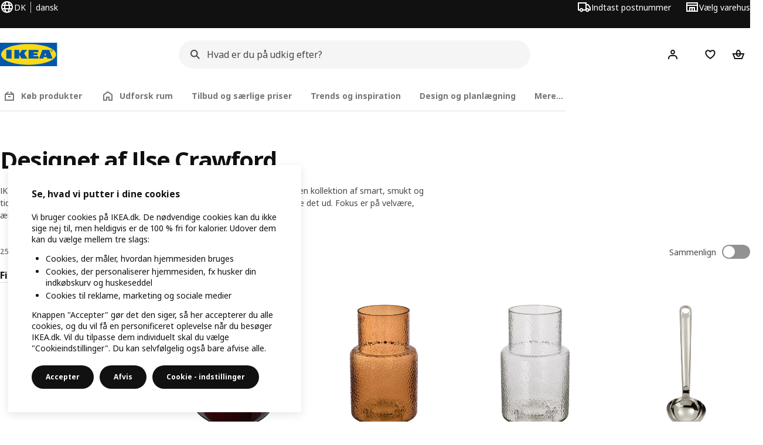

--- FILE ---
content_type: text/html; charset=utf-8
request_url: https://www.ikea.com/dk/da/cat/designet-af-ilse-crawford-57224/
body_size: 38294
content:
<!DOCTYPE html>
    <html lang="da-DK" dir="ltr"><head><meta charSet="UTF-8"/><meta name="viewport" content="width=device-width, initial-scale=1"/><meta name="robots" content="index, follow"/><meta name="description" content="Butiksdesigner Ilse Crawfords kollektion af tidløst tilbehør til hjemmet med fokus på velvære, ansvarlighed og design af høj kvalitet, der er til at betale. Gå på opdagelse i dag."/><meta name="keywords" content="Designsamarbejde med Ilse Crawford"/><meta property="og:title" content="Designsamarbejde med Ilse Crawford"/><meta property="og:type" content="product.group"/><meta property="og:url" content="https://www.ikea.com/dk/da/cat/designet-af-ilse-crawford-57224/"/><meta property="og:site_name" content="IKEA"/><meta property="og:image" content="https://www.ikea.com/global/assets/range-categorisation/images/design-by-ilse-crawford-57224.jpeg"/><meta property="og:description" content="Butiksdesigner Ilse Crawfords kollektion af tidløst tilbehør til hjemmet med fokus på velvære, ansvarlighed og design af høj kvalitet, der er til at betale. Gå på opdagelse i dag."/><title>Designsamarbejde med Ilse Crawford - IKEA</title><link rel="canonical" href="https://www.ikea.com/dk/da/cat/designet-af-ilse-crawford-57224/"/><link rel="next" href="https://www.ikea.com/dk/da/cat/designet-af-ilse-crawford-57224/?page=2"/><link rel="preload" href="https://www.ikea.com/dk/da/product-lists/v2/plp-main-1824.js" as="script"/><link rel="stylesheet" href="https://www.ikea.com/dk/da/product-lists/v2/plp-main-1824.css"/><link rel="stylesheet" href="https://www.ikea.com/dk/da/stylesheets/vendors.2ea6460fe080d6ee6578.css"/><link rel="stylesheet" href="https://www.ikea.com/dk/da/stylesheets/main.e7ff2f24af577513e531.css"/><link rel="stylesheet" href="https://www.ikea.com/dk/da/stylesheets/main.bea43d263decd37d1f7c.css"/><link rel="stylesheet" href="https://www.ikea.com/dk/da/products/stylesheets/price-package-styles.6a7ebc3f4ba66d09358f.css"/><!-- 2025-12-05T10:24:27.980Z, Navigera 8ff11f40a5771bc4d98bd7d975beb7975a2fd232 -->
  <script src="https://www.ikea.com/dk/da/experiment-fragment/scripts/kickstart-L4ZW5VIT.js"></script><link rel="modulepreload" href="https://www.ikea.com/dk/da/experiment-fragment/scripts/index-66QNPKZP.js" />
    <link rel="stylesheet" id="nav-styles"
      data-opti-web="true"
      data-opti-default="false"
      href="https://www.ikea.com/dk/da/header-footer/styles/main.87cf05e041e32c742573.css">
  <link rel="stylesheet" href="https://www.ikea.com/dk/da/header-footer/styles/localisationPicker.693982a04b8beab62ad6.css">
  <link rel="stylesheet" href="https://www.ikea.com/dk/da/header-footer/styles/postalCodePicker.8e2dab8c426bfa0aa1fa.css">
  <link rel="stylesheet" href="https://www.ikea.com/dk/da/header-footer/styles/storePicker.5ae16b408d8e5c4ff580.css">
    <link rel="stylesheet" href="https://www.ikea.com/dk/da/header-footer/styles/tabsNavigation.2751237689dd703f4b2c.css">
    <link rel="stylesheet" href="https://www.ikea.com/dk/da/header-footer/styles/mobileMenu.d367b35e13fbe72e6e09.css">
  <link rel="stylesheet" href="https://www.ikea.com/dk/da/header-footer/styles/marketPicker.dd0a8af5cb4388040911.css">
  <link rel="stylesheet" href="https://www.ikea.com/dk/da/header-footer/styles/storeLocator.85393056358d9ed22da7.css">
  <link rel="stylesheet" href="https://www.ikea.com/dk/da/header-footer/styles/bouncyFooter.8ae93be7f834339eee87.css">
  
    <link rel="stylesheet" href="https://www.ikea.com/global/assets/fonts/da/fonts.fa002b0f.css">
    <link rel="preconnect" href="https://cdn.cookielaw.org" crossorigin/><script src="https://www.ikea.com/dk/da/cookieconsent/scripts/cookieconsent-onetrust-js.js?v=mfmnn3wy"></script>
    <!-- Search Box Styles: 2025-12-04 22:05:03 CET c9d04656bb0f9682a84f40a39de3f1b1fe3dc0cc -->
<link rel="preconnect" href="https://sik.search.blue.cdtapps.com" crossorigin />
<link rel="stylesheet" crossorigin href="https://www.ikea.com/dk/da/search/v2/box.B18hyHUC.css">
<!-- /Search Box Styles -->

    <!-- RecommendationsStyle: version: dcb3bbdb0b44de1b00cc85a5b22cd539202b3ca2, site-folder: dk/da --><link rel="stylesheet" href="https://www.ikea.com/dk/da/recommendations/panels/css/main.70e91b67.css"><!-- /RecommendationsStyle -->
    <link href="https://www.ikea.com/dk/da/loyalty/loyalty-modal.04cc6f.css" rel="stylesheet">
    <script src="https://www.ikea.com/ext/optimizelyjs/s/denmark_web.js" async></script>
    <link rel="stylesheet" crossorigin href="https://www.ikea.com/dk/da/nudge/asset.tn0RQdqM.css">
  <link rel="shortcut icon" sizes="any" href="https://www.ikea.com/dk/da/static/favicon.838d8a3778e4d716eb72.ico">
  <link rel="icon" type="image/svg+xml" href="https://www.ikea.com/global/assets/logos/brand/ikea.svg">
  <meta name="robots" content="max-image-preview:large">
  <meta name="google-site-verification" content="1UuMcObPUGEb9slkqkintx7fahpyhxK2-0f9gMhT4Ng"/>
<meta name="p:domain_verify" content="4f4aa7a86705a60730cc94fa0ffedbd6"/>
  
<script data-type="utag-data">var utag_data = {"site_platform":"m2","visit_country":"dk","visit_language":"da","page_type":"product listing","site_section":"product listing>57224","page_name":"no_page_name","page_category_level":"chapter"}</script><script type="application/ld+json">{"@context":"http://schema.org","@type":"ItemList","url":"https://www.ikea.com/dk/da/cat/designet-af-ilse-crawford-57224/","name":"Designsamarbejde med Ilse Crawford","description":"IKEA - Designsamarbejde med Ilse Crawford","numberOfItems":24,"itemListElement":[{"@type":"ListItem","position":1,"name":"STÖRTSKÖN Duftlys i glas 50 hr","url":"https://www.ikea.com/dk/da/p/stoertskoen-duftlys-i-glas-baer-rod-30502142/","image":{"@type":"ImageObject","url":"https://www.ikea.com/dk/da/images/products/stoertskoen-duftlys-i-glas-baer-rod__1060655_pe850116_s5.jpg"}},{"@type":"ListItem","position":2,"name":"KONSTFULL Vase 26 cm","url":"https://www.ikea.com/dk/da/p/konstfull-vase-monstret-brun-80536031/","image":{"@type":"ImageObject","url":"https://www.ikea.com/dk/da/images/products/konstfull-vase-monstret-brun__1110125_pe870372_s5.jpg"}},{"@type":"ListItem","position":3,"name":"KONSTFULL Vase 26 cm","url":"https://www.ikea.com/dk/da/p/konstfull-vase-klart-glas-monstret-20511953/","image":{"@type":"ImageObject","url":"https://www.ikea.com/dk/da/images/products/konstfull-vase-klart-glas-monstret__1030738_pe836342_s5.jpg"}},{"@type":"ListItem","position":4,"name":"FINMAT Suppeske 31 cm","url":"https://www.ikea.com/dk/da/p/finmat-suppeske-rustfrit-stal-50555196/","image":{"@type":"ImageObject","url":"https://www.ikea.com/dk/da/images/products/finmat-suppeske-rustfrit-stal__1172636_pe893411_s5.jpg"}},{"@type":"ListItem","position":5,"name":"FINMAT Stegepande 28 cm","url":"https://www.ikea.com/dk/da/p/finmat-stegepande-kobber-rustfrit-stal-90555712/","image":{"@type":"ImageObject","url":"https://www.ikea.com/dk/da/images/products/finmat-stegepande-kobber-rustfrit-stal__1172416_pe893304_s5.jpg"}},{"@type":"ListItem","position":6,"name":"KONSTFULL Vase 16 cm","url":"https://www.ikea.com/dk/da/p/konstfull-vase-gronbrun-10511963/","image":{"@type":"ImageObject","url":"https://www.ikea.com/dk/da/images/products/konstfull-vase-gronbrun__1030420_pe836274_s5.jpg"}},{"@type":"ListItem","position":7,"name":"KONSTFULL Vase 10 cm","url":"https://www.ikea.com/dk/da/p/konstfull-vase-klart-glas-monstret-60511951/","image":{"@type":"ImageObject","url":"https://www.ikea.com/dk/da/images/products/konstfull-vase-klart-glas-monstret__1030412_pe836268_s5.jpg"}},{"@type":"ListItem","position":8,"name":"BRUNBÄR Urtepotteskjuler med underskål 12 cm","url":"https://www.ikea.com/dk/da/p/brunbaer-urtepotteskjuler-med-underskal-udendors-terracotta-10510826/","image":{"@type":"ImageObject","url":"https://www.ikea.com/dk/da/images/products/brunbaer-urtepotteskjuler-med-underskal-udendors-terracotta__1033767_pe840266_s5.jpg"}},{"@type":"ListItem","position":9,"name":"FINMAT Gryde med låg 5 l","url":"https://www.ikea.com/dk/da/p/finmat-gryde-med-lag-kobber-rustfrit-stal-20517573/","image":{"@type":"ImageObject","url":"https://www.ikea.com/dk/da/images/products/finmat-gryde-med-lag-kobber-rustfrit-stal__1104947_pe867985_s5.jpg"}},{"@type":"ListItem","position":10,"name":"SINNERLIG Gulvlampe","url":"https://www.ikea.com/dk/da/p/sinnerlig-gulvlampe-bambus-handlavet-30501213/","image":{"@type":"ImageObject","url":"https://www.ikea.com/dk/da/images/products/sinnerlig-gulvlampe-bambus-handlavet__1102331_pe866913_s5.jpg"}},{"@type":"ListItem","position":11,"name":"SOJABÖNA Urtepotteskjuler 24 cm","url":"https://www.ikea.com/dk/da/p/sojaboena-urtepotteskjuler-hvid-40533586/","image":{"@type":"ImageObject","url":"https://www.ikea.com/dk/da/images/products/sojaboena-urtepotteskjuler-hvid__1157015_pe887435_s5.jpg"}},{"@type":"ListItem","position":12,"name":"FINMAT Stegepalet 33 cm","url":"https://www.ikea.com/dk/da/p/finmat-stegepalet-rustfrit-stal-20555188/","image":{"@type":"ImageObject","url":"https://www.ikea.com/dk/da/images/products/finmat-stegepalet-rustfrit-stal__1172647_pe893414_s5.jpg"}},{"@type":"ListItem","position":13,"name":"FINMAT Sauterpande med låg 25 cm","url":"https://www.ikea.com/dk/da/p/finmat-sauterpande-med-lag-kobber-rustfrit-stal-60517571/","image":{"@type":"ImageObject","url":"https://www.ikea.com/dk/da/images/products/finmat-sauterpande-med-lag-kobber-rustfrit-stal__1104925_pe867978_s5.jpg"}},{"@type":"ListItem","position":14,"name":"SKOGSVINBÄR Urtepotteskjuler 24 cm","url":"https://www.ikea.com/dk/da/p/skogsvinbaer-urtepotteskjuler-indendors-udendors-gra-00510836/","image":{"@type":"ImageObject","url":"https://www.ikea.com/dk/da/images/products/skogsvinbaer-urtepotteskjuler-indendors-udendors-gra__1033856_pe840354_s5.jpg"}},{"@type":"ListItem","position":15,"name":"JÄMLIK Duftlys i glas 50 hr","url":"https://www.ikea.com/dk/da/p/jaemlik-duftlys-i-glas-vanilje-lys-beige-80502154/","image":{"@type":"ImageObject","url":"https://www.ikea.com/dk/da/images/products/jaemlik-duftlys-i-glas-vanilje-lys-beige__1060483_pe850037_s5.jpg"}},{"@type":"ListItem","position":16,"name":"SINNERLIG Loftlampe 27 cm","url":"https://www.ikea.com/dk/da/p/sinnerlig-loftlampe-bambus-handlavet-00508536/","image":{"@type":"ImageObject","url":"https://www.ikea.com/dk/da/images/products/sinnerlig-loftlampe-bambus-handlavet__1101927_pe866502_s5.jpg"}},{"@type":"ListItem","position":17,"name":"FINMAT Stegepincet 32 cm","url":"https://www.ikea.com/dk/da/p/finmat-stegepincet-rustfrit-stal-30555197/","image":{"@type":"ImageObject","url":"https://www.ikea.com/dk/da/images/products/finmat-stegepincet-rustfrit-stal__1172617_pe893403_s5.jpg"}},{"@type":"ListItem","position":18,"name":"KONSTFULL Vase 10 cm","url":"https://www.ikea.com/dk/da/p/konstfull-vase-sort-70511960/","image":{"@type":"ImageObject","url":"https://www.ikea.com/dk/da/images/products/konstfull-vase-sort__1030408_pe836265_s5.jpg"}},{"@type":"ListItem","position":19,"name":"LUGNARE Duftlys i glas 50 hr","url":"https://www.ikea.com/dk/da/p/lugnare-duftlys-i-glas-jasmin-pink-60502150/","image":{"@type":"ImageObject","url":"https://www.ikea.com/dk/da/images/products/lugnare-duftlys-i-glas-jasmin-pink__1060614_pe850081_s5.jpg"}},{"@type":"ListItem","position":20,"name":"FINMAT Ske 33 cm","url":"https://www.ikea.com/dk/da/p/finmat-ske-rustfrit-stal-00555189/","image":{"@type":"ImageObject","url":"https://www.ikea.com/dk/da/images/products/finmat-ske-rustfrit-stal__1172661_pe893418_s5.jpg"}},{"@type":"ListItem","position":21,"name":"JÄMLIK Duftlys i keramikkrukke 50 hr","url":"https://www.ikea.com/dk/da/p/jaemlik-duftlys-i-keramikkrukke-vanilje-lys-beige-40502194/","image":{"@type":"ImageObject","url":"https://www.ikea.com/dk/da/images/products/jaemlik-duftlys-i-keramikkrukke-vanilje-lys-beige__1060436_pe850024_s5.jpg"}},{"@type":"ListItem","position":22,"name":"LUGNARE Duftlys i keramikkrukke 50 hr","url":"https://www.ikea.com/dk/da/p/lugnare-duftlys-i-keramikkrukke-jasmin-pink-20502190/","image":{"@type":"ImageObject","url":"https://www.ikea.com/dk/da/images/products/lugnare-duftlys-i-keramikkrukke-jasmin-pink__1060600_pe850070_s5.jpg"}},{"@type":"ListItem","position":23,"name":"STÖRTSKÖN Duftlys i keramikkrukke 50 hr","url":"https://www.ikea.com/dk/da/p/stoertskoen-duftlys-i-keramikkrukke-baer-rod-50502198/","image":{"@type":"ImageObject","url":"https://www.ikea.com/dk/da/images/products/stoertskoen-duftlys-i-keramikkrukke-baer-rod__1095127_pe863767_s5.jpg"}},{"@type":"ListItem","position":24,"name":"FINMAT Piskeris 36 cm","url":"https://www.ikea.com/dk/da/p/finmat-piskeris-rustfrit-stal-10555202/","image":{"@type":"ImageObject","url":"https://www.ikea.com/dk/da/images/products/finmat-piskeris-rustfrit-stal__1172613_pe893400_s5.jpg"}}]}</script><link rel="stylesheet" href="https://www.ikea.com/dk/da/user-generated-content/rr-pip/app/rr-pip.6d4d6193.bundle.css"/><link rel="stylesheet" href="https://www.ikea.com/dk/da/ugc/ratings-reviews/leave-review/fragments/rr-leave-review.bundle-7967de79.css"></head><body data-is-range-page="true" class="product-listing-page"><svg class="plp-inline_svg_sprite"><symbol viewBox="0 0 24 24" id="plp-add_to_cart"><path fill-rule="evenodd" clip-rule="evenodd" d="M11.9997 4C10.2948 4 9.019 5.122 8.5418 6.7127 8.2172 7.7946 7.97 8.9013 7.7083 10H1.5566l3.7501 10h9.6931v-2h-8.307l-2.2501-6h3.3251c.6634 2.1065 1.7665 4 4.2319 4 2.4653 0 3.5685-1.8935 4.2318-4h3.3252l-.375 1h2.136l1.125-3H16.291c-.2617-1.0987-.5089-2.2054-.8335-3.2873C14.9803 5.122 13.7045 4 11.9997 4zm2.2348 6c-.2293-.9532-.5299-2.1701-.6927-2.7127C13.3155 6.533 12.8255 6 11.9997 6s-1.3159.533-1.5422 1.2873C10.2947 7.83 9.9941 9.0468 9.7648 10h4.4697zm-4.361 2h4.2523c-.3635 1.0612-.8841 2-2.1261 2-1.2421 0-1.7627-.9388-2.1262-2z"></path><path d="M19.9998 14h-2v2h-2v2h2v2h2v-2h2v-2h-2v-2z"></path></symbol><symbol viewBox="0 0 24 24" id="plp-add_to_cart_checkmark"><path fill-rule="evenodd" clip-rule="evenodd" d="M19.707 7.7072 10 17.4142l-5.707-5.707 1.4142-1.4142L10 14.5858l8.2928-8.2928 1.4142 1.4142z"></path></symbol><symbol viewBox="0 0 24 24" id="plp-add_to_favourites"><path fill-rule="evenodd" clip-rule="evenodd" d="M19.205 5.599c.9541.954 1.4145 2.2788 1.4191 3.6137 0 3.0657-2.2028 5.7259-4.1367 7.5015-1.2156 1.1161-2.5544 2.1393-3.9813 2.9729L12 20.001l-.501-.3088c-.9745-.5626-1.8878-1.2273-2.7655-1.9296-1.1393-.9117-2.4592-2.1279-3.5017-3.5531-1.0375-1.4183-1.8594-3.1249-1.8597-4.9957-.0025-1.2512.3936-2.5894 1.419-3.6149 1.8976-1.8975 4.974-1.8975 6.8716 0l.3347.3347.336-.3347c1.8728-1.8722 4.9989-1.8727 6.8716 0zm-7.2069 12.0516c.6695-.43 1.9102-1.2835 3.1366-2.4096 1.8786-1.7247 3.4884-3.8702 3.4894-6.0264-.0037-.849-.2644-1.6326-.8333-2.2015-1.1036-1.1035-2.9413-1.0999-4.0445.0014l-1.7517 1.7448-1.7461-1.7462c-1.1165-1.1164-2.9267-1.1164-4.0431 0-1.6837 1.6837-.5313 4.4136.6406 6.0156.8996 1.2298 2.0728 2.3207 3.137 3.1722a24.3826 24.3826 0 0 0 2.0151 1.4497z"></path></symbol><symbol viewBox="0 0 24 24" id="plp-add_to_favourites_filled"><path fill-rule="evenodd" clip-rule="evenodd" d="M19.205 5.599c.9541.954 1.4145 2.2788 1.4191 3.6137 0 3.0657-2.2028 5.7259-4.1367 7.5015-1.2156 1.1161-2.5544 2.1393-3.9813 2.9729L12 20.001l-.501-.3088c-.9745-.5626-1.8878-1.2273-2.7655-1.9296-1.1393-.9117-2.4592-2.1279-3.5017-3.5531-1.0375-1.4183-1.8594-3.1249-1.8597-4.9957-.0025-1.2512.3936-2.5894 1.419-3.6149 1.8976-1.8975 4.974-1.8975 6.8716 0l.3347.3347.336-.3347c1.8728-1.8722 4.9989-1.8727 6.8716 0z"></path></symbol></svg><script src="https://www.ikea.com/dk/da/product-lists/v2/persisted-state-min-height-plp-1.js"></script><!-- 2025-12-05T10:24:28.016Z, Navigera 8ff11f40a5771bc4d98bd7d975beb7975a2fd232 -->
  <a href="#hnf-content" class="hnf-skip-to-content hnf-btn hnf-btn--secondary">
    <span class="hnf-btn__inner">
      <span class="hnf-btn__label">Gå til hovedindhold</span>
    </span>
  </a>
    <header>
      <div class="hnf-messages">
        
        <div class="hnf-content-container hnf-utilities">
          <div class="hnf-utilities__wrapper">
            <div id="hnf-header-localisationpicker" class="hnf-utilities__block hnf-utilities__block--localisation">
              <div class="hnf-utilities__localisation-button" data-props="{&quot;ecomMarket&quot;:true,&quot;localeStrings&quot;:{&quot;CLOSE_MODAL&quot;:&quot;Luk&quot;,&quot;LOCALISATION_CANCEL_MODAL&quot;:&quot;Annuller&quot;,&quot;LOCALISATION_SELECT_LANGUAGE&quot;:&quot;Vælg dit foretrukne sprog&quot;,&quot;LOCALISATION_CURRENT_STORE_HEADING&quot;:&quot;Du er på IKEA Danmarks hjemmeside&quot;,&quot;LOCALISATION_CHANGE_COUNTRY_LINK&quot;:&quot;Skift land&quot;,&quot;LOCALISATION_CHANGE_COUNTRY_DISCLAIMER&quot;:&quot;Vær opmærksom på, at din indkøbskurv bliver tømt, når du ændrer dit online varehus.&quot;},&quot;alignment&quot;:&quot;left&quot;}">
                <a href="#" class="hnf-link hnf-link--subtle hnf-link--white" role="button" aria-label="Skift sprog eller land, det nuværende sprog er dansk" aria-haspopup="dialog">
                  <svg viewBox="0 0 24 24" focusable="false" width="24" height="24" data-skapa="ssr-icon@11.2.0" aria-hidden="true" class="hnf-svg-icon hnf-btn__icon"><path fill-rule="evenodd" clip-rule="evenodd" d="M13.7467 18.1766C12.9482 19.7737 12.2151 20 12 20c-.2151 0-.9482-.2263-1.7467-1.8234-.3065-.6131-.5745-1.3473-.7831-2.1766h5.0596c-.2086.8293-.4766 1.5635-.7831 2.1766zM14.8885 14h-5.777A17.7354 17.7354 0 0 1 9 12c0-.6949.0392-1.3641.1115-2h5.777c.0723.6359.1115 1.3051.1115 2 0 .6949-.0392 1.3641-.1115 2zm1.6955 2c-.2658 1.2166-.6492 2.307-1.1213 3.2138A8.0347 8.0347 0 0 0 18.9297 16H16.584zm3.164-2H16.9c.0656-.6462.1-1.3151.1-2 0-.6849-.0344-1.3538-.1-2h2.848A8.0156 8.0156 0 0 1 20 12a8.0156 8.0156 0 0 1-.252 2zm-.8183-6a8.035 8.035 0 0 0-3.467-3.2138c.4721.9068.8555 1.9972 1.1213 3.2138h2.3457zm-4.3999 0c-.2086-.8293-.4766-1.5635-.7831-2.1766C12.9482 4.2264 12.2151 4 12 4c-.2151 0-.9482.2263-1.7467 1.8234-.3065.613-.5745 1.3473-.7831 2.1766h5.0596zM7.416 8c.2658-1.2166.6491-2.307 1.1213-3.2138A8.035 8.035 0 0 0 5.0703 8H7.416zm-3.164 2A8.0147 8.0147 0 0 0 4 12c0 .6906.0875 1.3608.252 2H7.1a19.829 19.829 0 0 1-.1-2c0-.6849.0344-1.3538.1-2H4.252zm3.164 6H5.0704a8.0347 8.0347 0 0 0 3.467 3.2138C8.0651 18.307 7.6818 17.2166 7.4161 16zM22 12c0-5.5229-4.4772-10-10-10C6.4771 2 2 6.4771 2 12c0 5.5228 4.4771 10 10 10 5.5228 0 10-4.4772 10-10z"></path></svg>
                  <span>DA</span>
                  <span>DK<span>dansk</span></span>
                </a>
              </div>
            </div>
            <div class="hnf-utilities__block hnf-utilities__block--vp"></div>
            <div class="hnf-utilities__block hnf-utilities__block--pickers">
                <div id="hnf-header-postalcodepicker"
                    data-props="{&quot;enableBeLuCountrySelection&quot;:false,&quot;enableStorePicker&quot;:true,&quot;enableHtmlGeoLocation&quot;:true,&quot;enableServerGeoLocation&quot;:true,&quot;serverGeolocationProvider&quot;:&quot;googleGeolocationApi&quot;,&quot;disablePostalCodeNudge&quot;:false,&quot;requiresAdditionalData&quot;:false,&quot;localeStrings&quot;:{&quot;ENTER_POSTALCODE&quot;:&quot;Indtast postnummer&quot;,&quot;ENTER_YOUR_POSTALCODE&quot;:&quot;Indtast dit postnummer&quot;,&quot;ENTER_YOUR_POSTALCODE_DESC&quot;:&quot;Få opdaterede oplysninger om levering og lagerstatus for dit område.&quot;,&quot;POSTALCODE&quot;:&quot;Indtast et postnummer&quot;,&quot;POSTALCODE_HELP&quot;:&quot;f.eks. 2100&quot;,&quot;POSTALCODE_NOT_VALID_ERROR&quot;:&quot;Det indtastede postnummer er ikke gyldigt. Prøv igen.&quot;,&quot;POSTALCODE_EMPTY_FIELD&quot;:&quot;Indtast et postnummer.&quot;,&quot;STATE_CITY&quot;:&quot;Vælg stat&quot;,&quot;STATE_CITY_CHOOSE&quot;:&quot;Vælg en mulighed&quot;,&quot;CONSENT&quot;:&quot;Vi bruger cookies for at levere denne service. Læs mere om, hvordan vi bruger cookies i {{cookie policy link}}. Vi deler ikke din lokation med nogen. &quot;,&quot;CONSENT_OUR_POLICY&quot;:&quot;vores cookie politk&quot;,&quot;SELECT_COUNTRY&quot;:&quot;Vælg land&quot;,&quot;FORGET&quot;:&quot;Slet mit postnummer&quot;,&quot;USE&quot;:&quot;Gem&quot;,&quot;CONFIRM_MESSAGE&quot;:&quot;Du har valgt {{postal code}} som dit postnummer&quot;,&quot;NUDGE_AUTOLOCATION_TEXT&quot;:&quot;Hej! Vi håber, at dette er det rigtige postnummer, ellers så opdater venligst din lokation.&quot;,&quot;NUDGE_GREETING&quot;:&quot;Hej!&quot;,&quot;NUDGE_TEXT&quot;:&quot;Indtast dit postnummer for at se dine leveringsmuligheder.&quot;,&quot;CLOSE_MODAL&quot;:&quot;Luk&quot;}}">
                  <a href="#" class="hnf-link hnf-link--subtle hnf-link--white hnf-utilities__postalcodepicker-button" role="button" aria-label="Indtast postnummer" aria-haspopup="dialog">
                    <svg viewBox="0 0 24 24" focusable="false" width="24" height="24" data-skapa="ssr-icon@11.2.0" aria-hidden="true" class="hnf-svg-icon"><path fill-rule="evenodd" clip-rule="evenodd" d="M1 4h15v3h3.0246l3.9793 5.6848V18h-2.6567c-.4218 1.3056-1.6473 2.25-3.0933 2.25-1.446 0-2.6715-.9444-3.0932-2.25h-3.9044c-.4217 1.3056-1.6472 2.25-3.0932 2.25S4.4916 19.3056 4.0698 18H1V4zm3.0698 12c.4218-1.3056 1.6473-2.25 3.0933-2.25 1.446 0 2.6715.9444 3.0932 2.25H14V6H3v10h1.0698zM16 14.0007a3.24 3.24 0 0 1 1.2539-.2507c1.446 0 2.6715.9444 3.0933 2.25h.6567v-2.6848L17.9833 9H16v5.0007zM7.163 15.75c-.6903 0-1.25.5596-1.25 1.25s.5597 1.25 1.25 1.25c.6904 0 1.25-.5596 1.25-1.25s-.5596-1.25-1.25-1.25zm10.0909 0c-.6904 0-1.25.5596-1.25 1.25s.5596 1.25 1.25 1.25 1.25-.5596 1.25-1.25-.5596-1.25-1.25-1.25z"></path></svg>
                    <span class="hnf-utilities__value">Indtast postnummer</span>
                  </a>
                </div>
                <div id="hnf-header-storepicker" data-props="{&quot;weekStartDay&quot;:&quot;MON&quot;,&quot;messages&quot;:[],&quot;localeStrings&quot;:{&quot;SELECT_STORE_HEADING&quot;:&quot;Vælg varehus&quot;,&quot;SELECT_STORE_TEXT&quot;:&quot;Find dit foretrukne varehus og se åbningstider, lagerstatus og aktuelle tilbud.&quot;,&quot;SEARCH_PLACEHOLDER&quot;:&quot;Søg efter lokation&quot;,&quot;CURRENT_LOCATION&quot;:&quot;Brug din nuværende lokation&quot;,&quot;CURRENT_LOCATION_QUERY&quot;:&quot;Nuværende lokation&quot;,&quot;CURRENT_LOCATION_FAIL_HEADING&quot;:&quot;Vi kunne ikke finde dig&quot;,&quot;CURRENT_LOCATION_FAIL_TEXT&quot;:&quot;Sørg for, at du har givet din browser adgang til din aktuelle lokation og prøv igen.&quot;,&quot;STORES_SORTED_BY&quot;:&quot;Varehusene er sorteret i fht. afstand til {{location}}&quot;,&quot;SEARCH_NO_HITS_HEADING&quot;:&quot;Lokationen blev ikke fundet&quot;,&quot;SEARCH_NO_HITS_TEXT&quot;:&quot;Indtast en gyldig lokation i dit land, og prøv igen.&quot;,&quot;CLOSE_MODAL&quot;:&quot;Luk&quot;,&quot;CLEAR_SEARCH&quot;:&quot;Ryd varehussøgning&quot;,&quot;DISTANCE_AWAY&quot;:&quot;{{distance}} km væk&quot;,&quot;GET_DIRECTIONS&quot;:&quot;Vis vej&quot;,&quot;VISIT_STORE_PAGE&quot;:&quot;Besøg varehussiden&quot;,&quot;TIMESPAN_FORMAT&quot;:&quot;{{from}} - {{to}}&quot;,&quot;SELECT_STORE&quot;:&quot;Vælg varehus&quot;,&quot;OPEN_TODAY&quot;:&quot;Åbent i dag {{from - to}}&quot;,&quot;OPEN_UNTIL&quot;:&quot;Åbent indtil {{closing time}}&quot;,&quot;OPEN_TOMORROW&quot;:&quot;Åbent i morgen {{from - to}}&quot;,&quot;OPEN_24H&quot;:&quot;Åbent 24 timer&quot;,&quot;OPEN_TODAY_24H&quot;:&quot;Åbent 24 timer i dag&quot;,&quot;OPEN_TOMORROW_24H&quot;:&quot;Åbent 24 timer i morgen&quot;,&quot;CHOOSE_DIFFERENT_STORE&quot;:&quot;Vælg et andet varehus&quot;,&quot;WEEKDAY_MON&quot;:&quot;Man.&quot;,&quot;WEEKDAY_TUE&quot;:&quot;Tir.&quot;,&quot;WEEKDAY_WED&quot;:&quot;Ons.&quot;,&quot;WEEKDAY_THU&quot;:&quot;Tor.&quot;,&quot;WEEKDAY_FRI&quot;:&quot;Fre.&quot;,&quot;WEEKDAY_SAT&quot;:&quot;Lør.&quot;,&quot;WEEKDAY_SUN&quot;:&quot;Søn.&quot;,&quot;HOURS_CLOSED&quot;:&quot;Lukket&quot;,&quot;HOURS_NORMAL&quot;:&quot;Åbningstider&quot;,&quot;HOURS_DEVIATIONS&quot;:&quot;Ændrede åbningstider&quot;}}">
                  <a href="#" class="hnf-link hnf-link--white hnf-link--subtle hnf-utilities__storepicker-button" role="button" aria-label="Vælg varehus" aria-haspopup="dialog">
                    <svg viewBox="0 0 24 24" focusable="false" width="24" height="24" data-skapa="ssr-icon@11.2.0" aria-hidden="true" class="hnf-svg-icon"><path fill-rule="evenodd" clip-rule="evenodd" d="M2 4v16h20V4H2zm2 4V6h16v2H4zm0 2v8h3v-6h10v6h3v-8H4zm11 4h-2v4h2v-4zm-4 0H9v4h2v-4z"></path></svg>
                    <span class="hnf-utilities__value">Vælg varehus</span>
                  </a>
                </div>
            </div>
          </div>
        </div>
      </div>
    
      <div class="hnf-header hnf-header--store hnf-header--postalcode hnf-header--nextnav">
        <div class="hnf-content-container hnf-header__container hnf-page-container__main">
          <div class="hnf-header__logo">
            <a href="https://www.ikea.com/dk/da/" class="hnf-link" data-tracking-label="ikea-logo" aria-label="IKEA logo">
              <img src="https://www.ikea.com/global/assets/logos/brand/ikea.svg" alt="" fetchpriority="high">
            </a>
          </div>
              <div class="hnf-header__search">
                <div data-namespace="search-box" data-version="c9d04656bb0f9682a84f40a39de3f1b1fe3dc0cc" data-baseurl="https://www.ikea.com" data-locale="da-DK"><div data-id="box-mount" class="search-box-container"><div class="search-box-wrapper"><form role="search" action="https://www.ikea.com/dk/da/search/" class="search-box-form"><div class="search-box-search search-box-search--focus-with-clear search-box-search--medium"><svg viewBox="0 0 24 24" focusable="false" width="24" height="24" data-skapa="ssr-icon@11.1.0" aria-hidden="true" class="search-box-svg-icon search-box-search__icon"><path fill-rule="evenodd" clip-rule="evenodd" d="M13.9804 15.3946c-1.0361.7502-2.3099 1.1925-3.6869 1.1925C6.8177 16.5871 4 13.7694 4 10.2935 4 6.8177 6.8177 4 10.2935 4c3.4759 0 6.2936 2.8177 6.2936 6.2935 0 1.377-.4423 2.6508-1.1925 3.6869l4.6016 4.6016-1.4142 1.4142-4.6016-4.6016zm.6067-5.1011c0 2.3713-1.9223 4.2936-4.2936 4.2936C7.9223 14.5871 6 12.6648 6 10.2935 6 7.9223 7.9223 6 10.2935 6c2.3713 0 4.2936 1.9223 4.2936 4.2935z"></path></svg><input id="ikea-search-input" type="search" placeholder="Hvad er du på udkig efter?" aria-label="Søg efter produkter, inspiration eller nyheder" data-skapa="search@11.0.5" name="q" role="combobox" aria-autocomplete="list" aria-expanded="false" aria-controls="search-box-dropdown-wrapper" autocorrect="off" autocomplete="off" class="search-box-typography-label-l search-box-typography-regular search-box-search__input"><button disabled="" type="button" data-skapa="button@19.0.5" aria-hidden="true" class="search-box-btn search-box-btn--xsmall search-box-btn--icon-tertiary search-box-search__action search-box-search__clear"><span class="search-box-typography-label-s search-box-btn__inner"><svg viewBox="0 0 24 24" focusable="false" width="24" height="24" data-skapa="ssr-icon@11.1.0" aria-hidden="true" class="search-box-svg-icon search-box-btn__icon"><path fill-rule="evenodd" clip-rule="evenodd" d="m12.0006 13.4148 2.8283 2.8283 1.4142-1.4142-2.8283-2.8283 2.8283-2.8283-1.4142-1.4142-2.8283 2.8283L9.172 7.7578 7.7578 9.172l2.8286 2.8286-2.8286 2.8285 1.4142 1.4143 2.8286-2.8286z"></path></svg><span class="search-box-btn__label">Ryd søgefeltet</span></span></button><div class="search-box-search__actions"></div><span aria-hidden="true" class="search-box-search__divider search-box-search__divider--hidden"></span><button disabled="" type="submit" data-skapa="button@19.0.5" aria-hidden="true" class="search-box-btn search-box-btn--xsmall search-box-btn--icon-tertiary search-box-search__action"><span class="search-box-typography-label-s search-box-btn__inner"><svg viewBox="0 0 24 24" focusable="false" width="24" height="24" data-skapa="ssr-icon@11.1.0" aria-hidden="true" class="search-box-svg-icon search-box-btn__icon"><path fill-rule="evenodd" clip-rule="evenodd" d="M13.9804 15.3946c-1.0361.7502-2.3099 1.1925-3.6869 1.1925C6.8177 16.5871 4 13.7694 4 10.2935 4 6.8177 6.8177 4 10.2935 4c3.4759 0 6.2936 2.8177 6.2936 6.2935 0 1.377-.4423 2.6508-1.1925 3.6869l4.6016 4.6016-1.4142 1.4142-4.6016-4.6016zm.6067-5.1011c0 2.3713-1.9223 4.2936-4.2936 4.2936C7.9223 14.5871 6 12.6648 6 10.2935 6 7.9223 7.9223 6 10.2935 6c2.3713 0 4.2936 1.9223 4.2936 4.2935z"></path></svg><span class="search-box-btn__label">Søg</span></span></button></div></form></div><div id="search-box-dropdown-wrapper" aria-live="polite" aria-atomic="true"></div></div>
  
</div>

              </div>
          <div role="navigation" aria-label="shopping-links" class="hnf-header__icons" data-shopping-links>
                <div class="hnf-header__search-btn">
                  <button type="button" class="hnf-btn hnf-btn--small hnf-btn--icon-tertiary" aria-expanded="false" aria-label="Søg">
                    <span class="hnf-btn__inner">
                      <svg viewBox="0 0 24 24" focusable="false" width="24" height="24" data-skapa="ssr-icon@11.2.0" aria-hidden="true" class="hnf-svg-icon"><path fill-rule="evenodd" clip-rule="evenodd" d="M13.9804 15.3946c-1.0361.7502-2.3099 1.1925-3.6869 1.1925C6.8177 16.5871 4 13.7694 4 10.2935 4 6.8177 6.8177 4 10.2935 4c3.4759 0 6.2936 2.8177 6.2936 6.2935 0 1.377-.4423 2.6508-1.1925 3.6869l4.6016 4.6016-1.4142 1.4142-4.6016-4.6016zm.6067-5.1011c0 2.3713-1.9223 4.2936-4.2936 4.2936C7.9223 14.5871 6 12.6648 6 10.2935 6 7.9223 7.9223 6 10.2935 6c2.3713 0 4.2936 1.9223 4.2936 4.2935z"></path></svg>
                    </span>
                  </button>
                </div>
              <div id="hnf-header-profile" class="hnf-header__profile-link">
                  <a href="https://www.ikea.com/dk/da/profile/login/" class="hnf-btn hnf-btn--small hnf-leading-icon hnf-btn--tertiary hnf-header__profile-link__default" role="button" aria-haspopup="dialog" aria-hidden="false" rel="nofollow" data-tracking-label="profile" data-profile-link>
                    <span class="hnf-btn__inner">
                      <svg viewBox="0 0 24 24" focusable="false" width="24" height="24" data-skapa="ssr-icon@11.2.0" aria-hidden="true" class="hnf-svg-icon hnf-btn__icon hnf-person__icon"><path fill-rule="evenodd" clip-rule="evenodd" d="M10.6724 6.4678c.2734-.2812.6804-.4707 1.3493-.4707.3971 0 .705.0838.9529.2225.241.1348.4379.3311.5934.6193l.0033.006c.1394.2541.237.6185.237 1.1403 0 .7856-.2046 1.2451-.4796 1.5278l-.0048.005c-.2759.2876-.679.4764-1.334.4764-.3857 0-.6962-.082-.956-.2241-.2388-.1344-.4342-.3293-.5888-.6147-.1454-.275-.2419-.652-.2419-1.1704 0-.7902.2035-1.2442.4692-1.5174zm1.3493-2.4717c-1.0834 0-2.054.3262-2.7838 1.0766-.7376.7583-1.0358 1.781-1.0358 2.9125 0 .7656.1431 1.483.4773 2.112l.0031.0058c.3249.602.785 1.084 1.3777 1.4154l.0062.0035c.5874.323 1.2368.4736 1.9235.4736 1.0818 0 2.0484-.3333 2.7755-1.0896.7406-.7627 1.044-1.786 1.044-2.9207 0-.7629-.1421-1.4784-.482-2.0996-.3247-.6006-.7844-1.0815-1.376-1.4125-.5858-.3276-1.2388-.477-1.9297-.477zM6.4691 16.8582c.2983-.5803.7228-1.0273 1.29-1.3572.5582-.3191 1.2834-.5049 2.2209-.5049h4.04c.9375 0 1.6626.1858 2.2209.5049.5672.3299.9917.7769 1.29 1.3572.3031.5896.4691 1.2936.4691 2.1379v1h2v-1c0-1.1122-.2205-2.1384-.6904-3.0523a5.3218 5.3218 0 0 0-2.0722-2.1769c-.9279-.5315-2.0157-.7708-3.2174-.7708H9.98c-1.1145 0-2.2483.212-3.2225.7737-.8982.5215-1.5928 1.2515-2.0671 2.174C4.2205 16.8577 4 17.8839 4 18.9961v1h2v-1c0-.8443.166-1.5483.4691-2.1379z"></path></svg>
                      <span class="hnf-btn__label">Hej! Log ind her</span>
                    </span>
                  </a>
                  <a href="https://www.ikea.com/dk/da/profile/login/" class="hnf-btn hnf-btn--small hnf-leading-icon hnf-btn--tertiary hnf-header__profile-link__neutral hnf-header__profile-link--hidden" role="button" aria-haspopup="dialog" aria-hidden="true" rel="nofollow" data-tracking-label="profile" data-profile-link>
                    <span class="hnf-btn__inner">
                      <span class="hnf-avatar hnf-avatar--btn hnf-avatar--small hnf-avatar--primary">
                        <svg viewBox="0 0 24 24" focusable="false" width="24" height="24" data-skapa="ssr-icon@11.2.0" aria-hidden="true" class="hnf-svg-icon hnf-btn__icon hnf-avatar-person__icon"><path fill-rule="evenodd" clip-rule="evenodd" d="M10.6724 6.4678c.2734-.2812.6804-.4707 1.3493-.4707.3971 0 .705.0838.9529.2225.241.1348.4379.3311.5934.6193l.0033.006c.1394.2541.237.6185.237 1.1403 0 .7856-.2046 1.2451-.4796 1.5278l-.0048.005c-.2759.2876-.679.4764-1.334.4764-.3857 0-.6962-.082-.956-.2241-.2388-.1344-.4342-.3293-.5888-.6147-.1454-.275-.2419-.652-.2419-1.1704 0-.7902.2035-1.2442.4692-1.5174zm1.3493-2.4717c-1.0834 0-2.054.3262-2.7838 1.0766-.7376.7583-1.0358 1.781-1.0358 2.9125 0 .7656.1431 1.483.4773 2.112l.0031.0058c.3249.602.785 1.084 1.3777 1.4154l.0062.0035c.5874.323 1.2368.4736 1.9235.4736 1.0818 0 2.0484-.3333 2.7755-1.0896.7406-.7627 1.044-1.786 1.044-2.9207 0-.7629-.1421-1.4784-.482-2.0996-.3247-.6006-.7844-1.0815-1.376-1.4125-.5858-.3276-1.2388-.477-1.9297-.477zM6.4691 16.8582c.2983-.5803.7228-1.0273 1.29-1.3572.5582-.3191 1.2834-.5049 2.2209-.5049h4.04c.9375 0 1.6626.1858 2.2209.5049.5672.3299.9917.7769 1.29 1.3572.3031.5896.4691 1.2936.4691 2.1379v1h2v-1c0-1.1122-.2205-2.1384-.6904-3.0523a5.3218 5.3218 0 0 0-2.0722-2.1769c-.9279-.5315-2.0157-.7708-3.2174-.7708H9.98c-1.1145 0-2.2483.212-3.2225.7737-.8982.5215-1.5928 1.2515-2.0671 2.174C4.2205 16.8577 4 17.8839 4 18.9961v1h2v-1c0-.8443.166-1.5483.4691-2.1379z"></path></svg>
                      </span>
                      <span class="hnf-btn__label">Hej!</span>
                    </span>
                  </a>
                  <a href="https://www.ikea.com/dk/da/profile/login/" class="hnf-btn hnf-btn--small hnf-leading-icon hnf-btn--tertiary hnf-header__profile-link__avatar hnf-header__profile-link--hidden" role="button" aria-haspopup="dialog" aria-hidden="true" rel="nofollow" data-greeting="Hej {{firstName}}!" data-tracking-label="profile" data-profile-link>
                    <span class="hnf-btn__inner">
                      <span class="hnf-avatar hnf-avatar--btn hnf-avatar--small hnf-avatar--primary">IK</span>
                      <span class="hnf-btn__label">Hej {{firstName}}!</span>
                    </span>
                  </a>
              </div>
            
                <div class="hnf-header__shopping-list-link" data-shoppinglist-icon="heart">
                  <a class="hnf-btn hnf-btn--small hnf-btn--icon-tertiary" href="https://www.ikea.com/dk/da/favourites/" aria-label="Huskeliste" rel="nofollow" data-tracking-label="shopping-list">
                    <span class="hnf-btn__inner js-shopping-list-icon" data-market-code="da-DK">
                      <svg viewBox="0 0 24 24" focusable="false" width="24" height="24" data-skapa="ssr-icon@11.2.0" aria-hidden="true" class="hnf-svg-icon hnf-btn__icon hnf-svg-icon hnf-svg-icon--heart"><path fill-rule="evenodd" clip-rule="evenodd" d="M19.205 5.599c.9541.954 1.4145 2.2788 1.4191 3.6137 0 3.0657-2.2028 5.7259-4.1367 7.5015-1.2156 1.1161-2.5544 2.1393-3.9813 2.9729L12 20.001l-.501-.3088c-.9745-.5626-1.8878-1.2273-2.7655-1.9296-1.1393-.9117-2.4592-2.1279-3.5017-3.5531-1.0375-1.4183-1.8594-3.1249-1.8597-4.9957-.0025-1.2512.3936-2.5894 1.419-3.6149 1.8976-1.8975 4.974-1.8975 6.8716 0l.3347.3347.336-.3347c1.8728-1.8722 4.9989-1.8727 6.8716 0zm-7.2069 12.0516c.6695-.43 1.9102-1.2835 3.1366-2.4096 1.8786-1.7247 3.4884-3.8702 3.4894-6.0264-.0037-.849-.2644-1.6326-.8333-2.2015-1.1036-1.1035-2.9413-1.0999-4.0445.0014l-1.7517 1.7448-1.7461-1.7462c-1.1165-1.1164-2.9267-1.1164-4.0431 0-1.6837 1.6837-.5313 4.4136.6406 6.0156.8996 1.2298 2.0728 2.3207 3.137 3.1722a24.3826 24.3826 0 0 0 2.0151 1.4497z"></path></svg>
                      <svg viewBox="0 0 24 24" focusable="false" width="24" height="24" data-skapa="ssr-icon@11.2.0" aria-hidden="true" class="hnf-svg-icon hnf-btn__icon hnf-svg-icon--heart-filled-red hnf-svg-icon--hidden"><path fill-rule="evenodd" clip-rule="evenodd" d="M19.205 5.599c.9541.954 1.4145 2.2788 1.4191 3.6137 0 3.0657-2.2028 5.7259-4.1367 7.5015-1.2156 1.1161-2.5544 2.1393-3.9813 2.9729L12 20.001l-.501-.3088c-.9745-.5626-1.8878-1.2273-2.7655-1.9296-1.1393-.9117-2.4592-2.1279-3.5017-3.5531-1.0375-1.4183-1.8594-3.1249-1.8597-4.9957-.0025-1.2512.3936-2.5894 1.419-3.6149 1.8976-1.8975 4.974-1.8975 6.8716 0l.3347.3347.336-.3347c1.8728-1.8722 4.9989-1.8727 6.8716 0z" fill="#CC0008"></path></svg>
                      <span class="hnf-btn__label">Huskeliste</span>
                    </span>
                  </a>
                </div>
              <div class="hnf-header__shopping-cart-link">
                <a class="hnf-btn hnf-btn--small hnf-btn--icon-tertiary" href="https://www.ikea.com/dk/da/shoppingcart/" aria-label="Indkøbskurv" rel="nofollow" data-tracking-label="shopping-bag">
                  <span class="hnf-btn__inner js-shopping-cart-icon" data-market-code="da-DK" data-label-default="Indkøbskurv" data-label-items="{{numberOfItems}} varer">
                    <span class="hnf-header__cart-counter hnf-header__cart-counter--hidden"></span>
                      <svg viewBox="0 0 24 24" focusable="false" width="24" height="24" data-skapa="ssr-icon@11.2.0" aria-hidden="true" class="hnf-svg-icon hnf-svg-bag-default hnf-btn__icon"><path fill-rule="evenodd" clip-rule="evenodd" d="M11.9997 4c1.7048 0 2.9806 1.122 3.4578 2.7127.3246 1.0819.5718 2.1886.8335 3.2873h6.1517l-3.75 10H5.3067l-3.75-10h6.1516c.2617-1.0987.509-2.2054.8335-3.2873C9.019 5.122 10.2948 4 11.9997 4zm2.2348 6H9.7648c.2293-.9532.5299-2.1701.6927-2.7127C10.6838 6.533 11.1739 6 11.9997 6s1.3158.533 1.5421 1.2873c.1628.5426.4634 1.7595.6927 2.7127zm-9.7918 2 2.25 6h10.614l2.25-6h-3.3252c-.6633 2.1065-1.7665 4-4.2318 4-2.4654 0-3.5686-1.8935-4.2319-4h-3.325zm5.4308 0c.3635 1.0612.8841 2 2.1262 2 1.242 0 1.7626-.9388 2.1261-2H9.8735z"></path></svg>
                    <span class="hnf-btn__label">Indkøbskurv</span>
                  </span>
                </a>
              </div>
            <div class="hnf-header__hamburger">
              <button type="button" class="hnf-btn hnf-btn--small hnf-btn--icon-tertiary" aria-label="Menu">
                <span class="hnf-btn__inner">
                  <svg viewBox="0 0 24 24" focusable="false" width="24" height="24" data-skapa="ssr-icon@11.2.0" aria-hidden="true" class="hnf-svg-icon hnf-btn__icon"><path fill-rule="evenodd" clip-rule="evenodd" d="M20 8H4V6h16v2zm0 5H4v-2h16v2zm0 5H4v-2h16v2z"></path></svg>
                </span>
              </button>
            </div>
          </div>
        </div>
      </div>
    </header>
    <div id="hnf-header-filler"></div>  <aside
        class='hnf-mobile-menu hnf-mobile-menu--hidden'
        aria-hidden='true'
        data-ios='https://www.ikea.com/dk/da/static/ios.9c0d083af5c38081ba26.png'
        data-android='https://www.ikea.com/dk/da/static/android.997339e975ada2091941.png'
      >
        <script type="text/hydration">{"primary":[{"title":"Køb produkter","link":"https://www.ikea.com/dk/da/cat/produkter-products/","items":[]},{"title":"Udforsk rum","link":"https://www.ikea.com/dk/da/rooms/","items":[{"title":"Køkken","link":"https://www.ikea.com/dk/da/rooms/kitchen/","image":"https://www.ikea.com/ext/ingkadam/m/65224f7fe3522ef1/original/PH206421.jpg","roomRelatedCategories":[{"type":"cat","id":"ka005","title":"METOD køkken","image":"https://www.ikea.com/global/assets/range-categorisation/images/metod-kitchen-ka005.jpeg"},{"type":"cat","id":"ka003","title":"Køkkensystemer","image":"https://www.ikea.com/global/assets/range-categorisation/images/kitchens-ka003.jpeg"},{"type":"cat","id":"24255","title":"Indretning til skabe og skuffer","image":"https://www.ikea.com/global/assets/range-categorisation/images/interior-organisers-24255.jpeg"},{"type":"cat","id":"kt001","title":"Køkkenudstyr og borddækning","image":"https://www.ikea.com/global/assets/range-categorisation/images/kitchenware-tableware-kt001.jpeg"},{"type":"cat","id":"24261","title":"Blandingsbatterier og køkkenvaske","image":"https://www.ikea.com/global/assets/range-categorisation/images/kitchen-taps-sinks-24261.jpeg"},{"type":"cat","id":"ka002","title":"Hvidevarer","image":"https://www.ikea.com/global/assets/range-categorisation/images/appliances-ka002.jpeg"},{"type":"cat","id":"10471","title":"Køkkenøer og rulleborde","image":"https://www.ikea.com/global/assets/range-categorisation/images/kitchen-islands-trolleys-10471.jpeg"},{"type":"cat","id":"24264","title":"Køkkenbordplader","image":"https://www.ikea.com/global/assets/range-categorisation/images/kitchen-worktops-24264.jpeg"}]},{"title":"Spisestue","link":"https://www.ikea.com/dk/da/rooms/dining/","image":"https://www.ikea.com/ext/ingkadam/m/65cdb8f247f82f44/original/PH206712.jpg","roomRelatedCategories":[{"type":"cat","id":"21825","title":"Spiseborde","image":"https://www.ikea.com/global/assets/range-categorisation/images/dining-tables-21825.jpeg"},{"type":"cat","id":"25219","title":"Spisebordsstole","image":"https://www.ikea.com/dk/da/range-categorisation/images/spisebordsstole-25219.jpeg"},{"type":"cat","id":"19145","title":"Spisebordssæt","image":"https://www.ikea.com/global/assets/range-categorisation/images/dining-sets-19145.jpeg"},{"type":"cat","id":"30454","title":"Skænke og konsolborde","image":"https://www.ikea.com/global/assets/range-categorisation/images/sideboards-buffets-console-tables-30454.jpeg"},{"type":"cat","id":"16244","title":"Barmøbler","image":"https://www.ikea.com/global/assets/range-categorisation/images/bar-furniture-16244.jpeg"},{"type":"cat","id":"18750","title":"Loftlamper","image":"https://www.ikea.com/global/assets/range-categorisation/images/ceiling-lights-18750.jpeg"},{"type":"cat","id":"20538","title":"Spisebordstekstiler","image":"https://www.ikea.com/global/assets/range-categorisation/images/table-linen-20538.jpeg"},{"type":"cat","id":"20542","title":"Stolehynder","image":"https://www.ikea.com/global/assets/range-categorisation/images/chair-pads-20542.jpeg"},{"type":"cat","id":"10410","title":"Vitrineskabe","image":"https://www.ikea.com/global/assets/range-categorisation/images/display-cabinets-10410.jpeg"}]},{"title":"Stue","link":"https://www.ikea.com/dk/da/rooms/living-room/","image":"https://www.ikea.com/ext/ingkadam/m/47769126029e93f1/original/PH206457.jpg","roomRelatedCategories":[{"type":"cat","id":"fu003","title":"Sofaer","image":"https://www.ikea.com/global/assets/range-categorisation/images/sofas-fu003.jpeg"},{"type":"cat","id":"fu006","title":"Lænestole","image":"https://www.ikea.com/global/assets/range-categorisation/images/armchairs-chaise-longues-fu006.jpeg"},{"type":"cat","id":"10705","title":"Sofaborde og sideborde","image":"https://www.ikea.com/dk/da/range-categorisation/images/sofaborde-og-sideborde-10705.jpeg"},{"type":"cat","id":"st003","title":"Skabe og vitrineskabe","image":"https://www.ikea.com/global/assets/range-categorisation/images/cabinets-cupboards-st003.jpeg"},{"type":"cat","id":"10475","title":"Tv- og mediemøbler","image":"https://www.ikea.com/global/assets/range-categorisation/images/tv-media-furniture-10475.jpeg"},{"type":"cat","id":"10382","title":"Reoler","image":"https://www.ikea.com/global/assets/range-categorisation/images/bookcases-10382.jpeg"},{"type":"cat","id":"11465","title":"Reolsystemer","image":"https://www.ikea.com/global/assets/range-categorisation/images/shelving-units-11465.jpeg"},{"type":"cat","id":"10653","title":"Tæpper","image":"https://www.ikea.com/global/assets/range-categorisation/images/rugs-10653.jpeg"},{"type":"cat","id":"li001","title":"Belysning","image":"https://www.ikea.com/global/assets/range-categorisation/images/lighting-li001.jpeg"},{"type":"cat","id":"de001","title":"Dekoration","image":"https://www.ikea.com/global/assets/range-categorisation/images/decoration-de001.jpeg"},{"type":"cat","id":"10659","title":"Puder og pudebetræk","image":"https://www.ikea.com/global/assets/range-categorisation/images/cushions-cushion-covers-10659.jpeg"},{"type":"cat","id":"20528","title":"Plaider","image":"https://www.ikea.com/global/assets/range-categorisation/images/blankets-throws-20528.jpeg"},{"type":"cat","id":"tl002","title":"Gardiner og rullegardiner","image":"https://www.ikea.com/global/assets/range-categorisation/images/curtains-blinds-tl002.jpeg"}]},{"title":"Soveværelse","link":"https://www.ikea.com/dk/da/rooms/bedroom/","image":"https://www.ikea.com/ext/ingkadam/m/1e794903b557ade3/original/PH206321.jpg","roomRelatedCategories":[{"type":"cat","id":"19053","title":"Garderobeskabe","image":"https://www.ikea.com/global/assets/range-categorisation/images/wardrobes-19053.jpeg"},{"type":"cat","id":"10451","title":"Kommoder","image":"https://www.ikea.com/global/assets/range-categorisation/images/chests-of-drawers-10451.jpeg"},{"type":"cat","id":"bm003","title":"Senge og sengestel","image":"https://www.ikea.com/global/assets/range-categorisation/images/beds-bm003.jpeg"},{"type":"cat","id":"bm002","title":"Madrasser","image":"https://www.ikea.com/global/assets/range-categorisation/images/mattresses-bm002.jpeg"},{"type":"cat","id":"tl004","title":"Sengetøj og dyner","image":"https://www.ikea.com/global/assets/range-categorisation/images/bedding-tl004.jpeg"},{"type":"cat","id":"20656","title":"Sengeborde","image":"https://www.ikea.com/global/assets/range-categorisation/images/bedside-tables-20656.jpeg"},{"type":"cat","id":"20489","title":"Spejle","image":"https://www.ikea.com/global/assets/range-categorisation/images/mirrors-20489.jpeg"},{"type":"cat","id":"tl002","title":"Gardiner og rullegardiner","image":"https://www.ikea.com/global/assets/range-categorisation/images/curtains-blinds-tl002.jpeg"},{"type":"cat","id":"li002","title":"Lamper","image":"https://www.ikea.com/global/assets/range-categorisation/images/lamps-li002.jpeg"}]},{"title":"Børneværelse","link":"https://www.ikea.com/dk/da/rooms/childrens-room/","image":"https://www.ikea.com/ext/ingkadam/m/1fdf52a94004c878/original/PH206338.jpg","roomRelatedCategories":[{"type":"cat","id":"bc003","title":"Børn","image":"https://www.ikea.com/global/assets/range-categorisation/images/children-bc003.jpeg"},{"type":"cat","id":"bc002","title":"Baby","image":"https://www.ikea.com/global/assets/range-categorisation/images/baby-bc002.jpeg"},{"type":"cat","id":"18706","title":"Opbevaring og organisering til børn","image":"https://www.ikea.com/global/assets/range-categorisation/images/childrens-storage-organisation-18706.jpeg"},{"type":"cat","id":"18767","title":"Børnemøbler","image":"https://www.ikea.com/global/assets/range-categorisation/images/childrens-furniture-18767.jpeg"},{"type":"cat","id":"18723","title":"Børnesenge","image":"https://www.ikea.com/global/assets/range-categorisation/images/childrens-beds-18723.jpeg"},{"type":"cat","id":"18734","title":"Legetøj og leg","image":"https://www.ikea.com/global/assets/range-categorisation/images/toys-play-18734.jpeg"},{"type":"cat","id":"49140","title":"SMÅSTAD systemet","image":"https://www.ikea.com/global/assets/range-categorisation/images/smastad-system-49140.jpeg"},{"type":"cat","id":"18690","title":"Babytekstiler","image":"https://www.ikea.com/global/assets/range-categorisation/images/baby-textiles-18690.jpeg"},{"type":"cat","id":"45780","title":"Babymøbler","image":"https://www.ikea.com/global/assets/range-categorisation/images/nursery-furniture-45780.jpeg"},{"type":"cat","id":"18716","title":"Babylegetøj","image":"https://www.ikea.com/global/assets/range-categorisation/images/baby-toys-18716.jpeg"},{"type":"cat","id":"18755","title":"Tremmesenge, vugger og madrasser til tremmesenge","image":"https://www.ikea.com/global/assets/range-categorisation/images/cots-cot-mattresses-18755.jpeg"}]},{"title":"Badeværelse","link":"https://www.ikea.com/dk/da/rooms/bathroom/","image":"https://www.ikea.com/ext/ingkadam/m/713bed2075fe9268/original/PH206738.jpg","roomRelatedCategories":[{"type":"cat","id":"20719","title":"Badeværelsesskabe","image":"https://www.ikea.com/global/assets/range-categorisation/images/bathroom-vanities-20719.jpeg"},{"type":"cat","id":"20723","title":"Håndvaske til badeværelset","image":"https://www.ikea.com/global/assets/range-categorisation/images/bathroom-sinks-20723.jpeg"},{"type":"cat","id":"40690","title":"Alt til brusebadet","image":"https://www.ikea.com/global/assets/range-categorisation/images/showers-40690.jpeg"},{"type":"cat","id":"20724","title":"Blandingsbatterier til badeværelset","image":"https://www.ikea.com/global/assets/range-categorisation/images/bathroom-taps-20724.jpeg"},{"type":"cat","id":"10736","title":"Badeværelsesbelysning","image":"https://www.ikea.com/global/assets/range-categorisation/images/bathroom-lighting-10736.jpeg"},{"type":"cat","id":"10555","title":"Badeværelsestilbehør","image":"https://www.ikea.com/global/assets/range-categorisation/images/bathroom-accessories-10555.jpeg"},{"type":"cat","id":"20490","title":"Badeværelsesspejle","image":"https://www.ikea.com/global/assets/range-categorisation/images/bathroom-mirrors-20490.jpeg"},{"type":"cat","id":"20500","title":"Spejlskabe","image":"https://www.ikea.com/global/assets/range-categorisation/images/mirror-cabinets-20500.jpeg"},{"type":"cat","id":"20858","title":"Rulleborde til badeværelset","image":"https://www.ikea.com/global/assets/range-categorisation/images/bathroom-trolleys-20858.jpeg"},{"type":"cat","id":"tl003","title":"Tekstiler til badeværelset","image":"https://www.ikea.com/global/assets/range-categorisation/images/bath-textiles-tl003.jpeg"},{"type":"cat","id":"48925","title":"Bryggersskabe og vasketøjsskabe","image":"https://www.ikea.com/dk/da/range-categorisation/images/bryggersskabe-og-vasketoejsskabe-48925.jpeg"}]},{"title":"Hjemmekontor","link":"https://www.ikea.com/dk/da/rooms/home-office/","image":"https://www.ikea.com/ext/ingkadam/m/148966a5f6be973d/original/PH205405.jpg","roomRelatedCategories":[{"type":"cat","id":"20651","title":"Skriveborde til hjemmet","image":"https://www.ikea.com/global/assets/range-categorisation/images/desks-for-home-20651.jpeg"},{"type":"cat","id":"47069","title":"Skriveborde til kontoret","image":"https://www.ikea.com/global/assets/range-categorisation/images/desks-for-office-47069.jpeg"},{"type":"cat","id":"11811","title":"Bordplader, bordben og bukke til skrivebord","image":"https://www.ikea.com/dk/da/range-categorisation/images/bordplader-bordben-og-bukke-11811.jpeg"},{"type":"cat","id":"47084","title":"Arkivskabe og opbevaring til kontoret","image":"https://www.ikea.com/global/assets/range-categorisation/images/storage-units-cabinets-for-office-47084.jpeg"},{"type":"cat","id":"20652","title":"Kontorstole og skrivebordsstole","image":"https://www.ikea.com/global/assets/range-categorisation/images/desk-chairs-20652.jpeg"},{"type":"cat","id":"11465","title":"Reolsystemer","image":"https://www.ikea.com/global/assets/range-categorisation/images/shelving-units-11465.jpeg"},{"type":"cat","id":"55002","title":"Gamermøbler","image":"https://www.ikea.com/global/assets/range-categorisation/images/gaming-furniture-55002.jpeg"},{"type":"cat","id":"24830","title":"Borde til bærbar computer","image":"https://www.ikea.com/global/assets/range-categorisation/images/laptop-tables-24830.jpeg"},{"type":"cat","id":"20502","title":"Skrivebordslamper","image":"https://www.ikea.com/global/assets/range-categorisation/images/work-lamps-20502.jpeg"}]},{"title":"Entre","link":"https://www.ikea.com/dk/da/rooms/hallway/","image":"https://www.ikea.com/ext/ingkadam/m/20d098f35acc5791/original/PH206222.jpg","roomRelatedCategories":[{"type":"cat","id":"10456","title":"Skoskabe","image":"https://www.ikea.com/global/assets/range-categorisation/images/shoe-cabinets-10456.jpeg"},{"type":"cat","id":"10455","title":"Tøjstativer og bøjlestænger","image":"https://www.ikea.com/global/assets/range-categorisation/images/clothes-rails-coat-stands-10455.jpeg"},{"type":"cat","id":"19053","title":"Garderobeskabe","image":"https://www.ikea.com/global/assets/range-categorisation/images/wardrobes-19053.jpeg"},{"type":"cat","id":"16274","title":"Knagerækker og bøjler","image":"https://www.ikea.com/global/assets/range-categorisation/images/hooks-hangers-16274.jpeg"},{"type":"cat","id":"10550","title":"Kasser, bokse og kurve","image":"https://www.ikea.com/global/assets/range-categorisation/images/storage-boxes-baskets-10550.jpeg"},{"type":"cat","id":"20489","title":"Spejle","image":"https://www.ikea.com/global/assets/range-categorisation/images/mirrors-20489.jpeg"},{"type":"cat","id":"li001","title":"Belysning","image":"https://www.ikea.com/global/assets/range-categorisation/images/lighting-li001.jpeg"},{"type":"cat","id":"de001","title":"Dekoration","image":"https://www.ikea.com/global/assets/range-categorisation/images/decoration-de001.jpeg"}]},{"title":"Bryggers","link":"https://www.ikea.com/dk/da/rooms/laundry/","image":"https://www.ikea.com/images/a-yellow-tiled-laundry-room-with-a-white-nysjoen-cabinet-a-w-d6ad1c1b7ae187f3bfd27611468a4dd7.jpg","roomRelatedCategories":[{"type":"cat","id":"46052","title":"Systemer af opbevaringsmøbler","image":"https://www.ikea.com/global/assets/range-categorisation/images/storage-solution-systems-46052.jpeg"},{"type":"cat","id":"48925","title":"Bryggersskabe og vasketøjsskabe","image":"https://www.ikea.com/dk/da/range-categorisation/images/bryggersskabe-og-vasketoejsskabe-48925.jpeg"},{"type":"cat","id":"lc001","title":"Tøjvask og rengøring","image":"https://www.ikea.com/global/assets/range-categorisation/images/laundry-cleaning-lc001.jpeg"},{"type":"cat","id":"20601","title":"Vasketøjskurve","image":"https://www.ikea.com/global/assets/range-categorisation/images/laundry-baskets-20601.jpeg"},{"type":"cat","id":"20602","title":"Tørrestativer","image":"https://www.ikea.com/global/assets/range-categorisation/images/drying-racks-20602.jpeg"},{"type":"cat","id":"10452","title":"Tøjopbevaring","image":"https://www.ikea.com/global/assets/range-categorisation/images/clothes-organisers-10452.jpeg"},{"type":"cat","id":"20826","title":"Vaskemaskiner","image":"https://www.ikea.com/global/assets/range-categorisation/images/washing-machines-tumble-dryers-20826.jpeg"}]},{"title":"Garage og værksted","link":"https://www.ikea.com/dk/da/rooms/garage/","image":"https://www.ikea.com/ext/ingkadam/m/6786f1b35e8d86a3/original/PH201536.jpg","roomRelatedCategories":[{"type":"cat","id":"700440","title":"Garage- og værkstedsopbevaring","image":"https://www.ikea.com/global/assets/range-categorisation/images/garage-storage-700440.jpeg"},{"type":"cat","id":"fu005","title":"Rulleborde","image":"https://www.ikea.com/global/assets/range-categorisation/images/trolleys-fu005.jpeg"},{"type":"cat","id":"st002","title":"Reoler og opbevaring","image":"https://www.ikea.com/global/assets/range-categorisation/images/bookcases-shelving-units-st002.jpeg"},{"type":"cat","id":"lc001","title":"Tøjvask og rengøring","image":"https://www.ikea.com/global/assets/range-categorisation/images/laundry-cleaning-lc001.jpeg"},{"type":"cat","id":"st006","title":"Hylder og vægopbevaring","image":"https://www.ikea.com/global/assets/range-categorisation/images/hooks-wall-organisation-st006.jpeg"},{"type":"cat","id":"hi001","title":"Boligforbedring","image":"https://www.ikea.com/dk/da/range-categorisation/images/home-improvement-hi001.jpeg"}]},{"title":"Have og altan","link":"https://www.ikea.com/dk/da/rooms/outdoor/","image":"https://www.ikea.com/ext/ingkadam/m/269a2758305b3dad/original/PH204274.jpg","roomRelatedCategories":[{"type":"cat","id":"od003","title":"Havemøbler","image":"https://www.ikea.com/global/assets/range-categorisation/images/outdoor-furniture-od003.jpeg"},{"type":"cat","id":"31787","title":"Krukker og planter til udendørs brug","image":"https://www.ikea.com/global/assets/range-categorisation/images/outdoor-pots-accessories-31787.jpeg"},{"type":"cat","id":"17897","title":"Udendørsbelysning","image":"https://www.ikea.com/global/assets/range-categorisation/images/outdoor-lighting-17897.jpeg"},{"type":"cat","id":"700191","title":"Haveborde og altanborde","image":"https://www.ikea.com/global/assets/range-categorisation/images/outdoor-tables-700191.jpeg"},{"type":"cat","id":"21957","title":"Altan- og terrassefliser","image":"https://www.ikea.com/global/assets/range-categorisation/images/outdoor-flooring-21957.jpeg"},{"type":"cat","id":"17887","title":"Parasoller, læskærme og pavilloner","image":"https://www.ikea.com/global/assets/range-categorisation/images/parasols-gazebos-17887.jpeg"},{"type":"cat","id":"21959","title":"Havesofaer","image":"https://www.ikea.com/global/assets/range-categorisation/images/outdoor-sofas-21959.jpeg"},{"type":"cat","id":"21967","title":"Havemøbelsæt","image":"https://www.ikea.com/global/assets/range-categorisation/images/outdoor-dining-sets-21967.jpeg"},{"type":"cat","id":"21963","title":"Solsenge og hængekøjer","image":"https://www.ikea.com/global/assets/range-categorisation/images/sun-loungers-hammocks-21963.jpeg"},{"type":"cat","id":"24898","title":"Grill","image":"https://www.ikea.com/global/assets/range-categorisation/images/bbq-grills-24898.jpeg"},{"type":"cat","id":"21958","title":"Udendørs opbevaring","image":"https://www.ikea.com/global/assets/range-categorisation/images/outdoor-storage-21958.jpeg"},{"type":"cat","id":"21964","title":"Havestole","image":"https://www.ikea.com/global/assets/range-categorisation/images/garden-chairs-21964.jpeg"}]},{"title":"Boligtilbehør","link":"https://www.ikea.com/dk/da/rooms/boligtilbehor-pub87802720/","image":"https://www.ikea.com/ext/ingkadam/m/392c356b48194258/original/PH205995.jpg","roomRelatedCategories":[{"type":"cat","id":"de001","title":"Dekoration","image":"https://www.ikea.com/global/assets/range-categorisation/images/decoration-de001.jpeg"},{"type":"cat","id":"tl001","title":"Tekstiler og tæpper","image":"https://www.ikea.com/global/assets/range-categorisation/images/textiles-tl001.jpeg"},{"type":"cat","id":"st007","title":"Småopbevaring","image":"https://www.ikea.com/global/assets/range-categorisation/images/small-storage-organisers-st007.jpeg"},{"type":"cat","id":"li001","title":"Belysning","image":"https://www.ikea.com/global/assets/range-categorisation/images/lighting-li001.jpeg"},{"type":"cat","id":"st006","title":"Hylder og vægopbevaring","image":"https://www.ikea.com/global/assets/range-categorisation/images/hooks-wall-organisation-st006.jpeg"},{"type":"cat","id":"hs001","title":"Smart home","image":"https://www.ikea.com/global/assets/range-categorisation/images/smart-home-hs001.jpeg"},{"type":"cat","id":"34203","title":"Udendørstilbehør","image":"https://www.ikea.com/global/assets/range-categorisation/images/outdoor-accessories-34203.jpeg"},{"type":"cat","id":"pp001","title":"Planter og urtepotteskjulere","image":"https://www.ikea.com/global/assets/range-categorisation/images/pots-plants-pp001.jpeg"},{"type":"cat","id":"kt001","title":"Køkkenudstyr og borddækning","image":"https://www.ikea.com/global/assets/range-categorisation/images/kitchenware-tableware-kt001.jpeg"},{"type":"cat","id":"10555","title":"Badeværelsestilbehør","image":"https://www.ikea.com/global/assets/range-categorisation/images/bathroom-accessories-10555.jpeg"},{"type":"cat","id":"he001","title":"Elektronik i hjemmet","image":"https://www.ikea.com/global/assets/range-categorisation/images/home-electronics-he001.jpeg"},{"type":"cat","id":"bc001","title":"Børnenes IKEA","image":"https://www.ikea.com/global/assets/range-categorisation/images/baby-children-bc001.jpeg"}]},{"title":"Sommerhus","link":"https://www.ikea.com/dk/da/rooms/sommerhus-pub718c0580/","image":"https://www.ikea.com/ext/ingkadam/m/399aec70ffd141e2/original/NO-0002729.jpg","roomRelatedCategories":[{"type":"cat","id":"st001","title":"Opbevaring","image":"https://www.ikea.com/global/assets/range-categorisation/images/storage-organisation-st001.jpeg"},{"type":"cat","id":"kt001","title":"Køkkenudstyr og borddækning","image":"https://www.ikea.com/global/assets/range-categorisation/images/kitchenware-tableware-kt001.jpeg"},{"type":"cat","id":"tl001","title":"Tekstiler og tæpper","image":"https://www.ikea.com/global/assets/range-categorisation/images/textiles-tl001.jpeg"},{"type":"cat","id":"bm001","title":"Senge og madrasser","image":"https://www.ikea.com/global/assets/range-categorisation/images/beds-mattresses-bm001.jpeg"},{"type":"cat","id":"de001","title":"Dekoration","image":"https://www.ikea.com/global/assets/range-categorisation/images/decoration-de001.jpeg"},{"type":"cat","id":"li001","title":"Belysning","image":"https://www.ikea.com/global/assets/range-categorisation/images/lighting-li001.jpeg"},{"type":"cat","id":"od003","title":"Havemøbler","image":"https://www.ikea.com/global/assets/range-categorisation/images/outdoor-furniture-od003.jpeg"},{"type":"cat","id":"700349","title":"Udekøkkener og grill","image":"https://www.ikea.com/global/assets/range-categorisation/images/outdoor-kitchen-accessories-700349.jpeg"}]}]}],"secondary":[{"title":"Tilbud og særlige priser","link":"https://www.ikea.com/dk/da/offers/","items":[{"title":"IKEA Family medlemstilbud","link":"https://www.ikea.com/dk/da/offers/family-offers/?itm_campaign=navigation&itm_content=Family-offers&itm_element=secondary-entry-point-Offers"},{"title":"IKEA Business Network medlemstilbud","link":"https://www.ikea.com/dk/da/ikea-business/network/member-discounts-pub38e16fa0/"},{"title":"Ny lavere pris","link":"https://www.ikea.com/dk/da/cat/lower-price/"},{"title":"Udgår snart","link":"https://www.ikea.com/dk/da/cat/last-chance/?itm_source=navigation&itm_medium=secondary-entry-point-Offers&itm_campaign=Udgaar-snart"},{"title":"Vores laveste pris","link":"https://www.ikea.com/dk/da/cat/lowest-price/?itm_campaign=navigation&itm_content=Lowest-price&itm_element=secondary-entry-point-Offers"},{"title":"Køb og sælg brugte møbler","link":"https://www.ikea.com/dk/da/circular/"}],"promotionIds":["7ad1d9bc-4a51-4a4e-b58f-56b22872cd2d","d6d0d2f1-e039-4319-a1f5-74b84d74ec0e"]},{"title":"Trends og inspiration","link":"https://www.ikea.com/dk/da/ideas/","items":[{"title":"Find dit drømmekøkken her","link":"https://www.ikea.com/dk/da/rooms/kitchen/"},{"title":"Sæsonens udtryk","link":"https://www.ikea.com/dk/da/new/arstidens-nyeste-stilarter-og-inspiration-pubff4762d0/"},{"title":"Boligtrends 2025","link":"https://www.ikea.com/dk/da/ideas/styles/boligtrends-2025-tendenser-for-aret-pub9847c4d0/"},{"title":"Find din indretningsstil","link":"https://www.ikea.com/dk/da/ideas/styles/"},{"link":"https://www.ikea.com/dk/da/ideas/rooms-inspiration/","title":"Inspiration og tips til boligindretning"},{"title":"Tips til en mere ressourcesmart livsstil","link":"https://www.ikea.com/dk/da/ideas/tips-for-more-sustainable-living/","subItems":[]},{"title":"IKEA Live","link":"https://www.ikea.com/dk/da/live-shopping/"}],"promotionIds":["9877cce4-3b86-4f70-94a5-a63248411566"]},{"title":"Design og planlægning","link":"https://www.ikea.com/dk/da/planners/","items":[{"title":"IKEA Kreativ – indret dit hjem i 3D","link":"https://www.ikea.com/dk/da/home-design/"},{"title":"Design køkken eller badeværelse","link":"https://www.ikea.com/dk/da/planners/#a7128b70-7337-11ee-b449-9b19b09ad59b"},{"title":"Tegn garderobe eller opbevaring","link":"https://www.ikea.com/dk/da/planners/?itm_campaign=navigation&itm_content=Storage-planning&itm_element=secondary-entry-point-Planning#2826fa70-7338-11ee-b449-9b19b09ad59b"},{"title":"Byg din egen modulsofa","link":"https://www.ikea.com/dk/da/planners/?itm_campaign=navigation&itm_content=Sofa-planning&itm_element=secondary-entry-point-Planning#a8596680-733b-11ee-b449-9b19b09ad59b"},{"title":"Få hjælp til planlægning","link":"https://www.ikea.com/dk/da/customer-service/services/planning-consultation/?itm_campaign=navigation&itm_content=Planning-consultant&itm_element=secondary-entry-point-Planning"},{"title":"Få hjælp til indretning","link":"https://www.ikea.com/dk/da/customer-service/services/interior-design-service-home/?itm_campaign=navigation&itm_content=ID-service&itm_element=secondary-entry-point-Planning"},{"title":"Få personlig hjælp til køb","link":"https://www.ikea.com/dk/da/customer-service/shopping-at-ikea/remote-shopping/?itm_campaign=navigation&itm_content=RCMP&itm_element=secondary-entry-point-Planning"}],"promotionIds":["e7bbaf3f-200d-40e6-80c7-0dcf2c2204d0"]}],"tertiary":[{"title":"Varehuse og Plan and order points","link":"https://www.ikea.com/dk/da/stores/","visibility":"both"},{"title":"Spis i IKEA","link":"https://www.ikea.com/dk/da/food/","right":false,"visibility":"both"},{"title":"IKEA Family","link":"https://www.ikea.com/dk/da/ikea-family/?itm_campaign=navigation&itm_content=IKEA-Family&itm_element=tertiary-entry-point-More","visibility":"both"},{"title":"IKEA Erhverv","link":"https://www.ikea.com/dk/da/ikea-business/?itm_campaign=navigation&itm_content=IKEA-Business&itm_element=tertiary-entry-point-More","visibility":"both"},{"title":"Kundeservice","link":"https://www.ikea.com/dk/da/customer-service/?itm_campaign=navigation&itm_content=Customer-service&itm_element=tertiary-entry-point-More","visibility":"both"},{"title":"Vores servicer","link":"https://www.ikea.com/dk/da/customer-service/services/?itm_campaign=navigation&itm_content=Services&itm_element=tertiary-entry-point-More","visibility":"both"},{"title":"Dine ordrer","link":"https://www.ikea.com/dk/da/customer-service/track-manage-order/?itm_campaign=navigation&itm_content=Track-manage-order&itm_element=tertiary-entry-point-More","visibility":"both"},{"title":"Kontakt os","link":"https://www.ikea.com/dk/da/customer-service/contact-us/?itm_campaign=navigation&itm_content=Contact-us&itm_element=tertiary-entry-point-More","visibility":"both"},{"title":"Ofte stillede spørgsmål","link":"https://www.ikea.com/dk/da/customer-service/faq/","visibility":"both"}],"sections":[],"appPromotion":null,"businessHeader":{"primary":[],"secondary":[]},"enable_2_1_trial":false,"enable_3_trial":false,"localeStrings":{"SITE_MENU_CLOSE_MENU":"Luk menu","SITE_MENU_GO_BACK":"Gå tilbage","IKEA_LOGO_ACCESSIBLE_LABEL":"IKEA logo","SITE_MENU_SEARCH":"Søg","SITE_MENU_SHOP_ALL_LINK":"Se alle","SITE_MENU_SEE_ALL_IN":"Se alt i {{category}}","TABS_NAVIGATION_SEE_PREVIOUS_ITEMS":"Forrige","TABS_NAVIGATION_SEE_NEXT_ITEMS":"Mere","SKIP_LISTING":"Spring over","TABS_NAVIGATION_EXPLORE_CATEGORY":"Se alt i {{category}}","LOCALISATION_SELECT_LANGUAGE":"Vælg dit foretrukne sprog","LOCALISATION_CURRENT_STORE_HEADING":"Du er på IKEA Danmarks hjemmeside","LOCALISATION_CHANGE_COUNTRY_LINK":"Skift land","LOCALISATION_CHANGE_COUNTRY_DISCLAIMER":"Vær opmærksom på, at din indkøbskurv bliver tømt, når du ændrer dit online varehus.","VOC_CTA_INTRO":"Fortæl os om din oplevelse!","VOC_CTA_BUTTON":"Del feedback"},"navigationVersion":2,"promotions":[{"background":"default","body":"","end":"","id":"675de77e-260c-4e38-a185-268077596841","imageUrl":"https://www.ikea.com/images/en-gardhave-med-en-lysebrun-modulopbygget-udendorssofa-med-b-b560a4f240ac04ad84b7d1a14c2b11f8.jpg?f=xs","promotionUrl":"https://www.ikea.com/dk/da/rooms/outdoor/how-to/","start":"2025-07-21T00:00:00.000Z","stores":[],"states":[],"title":"Tips og idéer til udendørslivet"},{"background":"default","body":"5 trin til at få dig i mål","end":"","id":"8a38b3c2-6cb2-4623-8ff7-4063029ae6a8","imageUrl":"https://www.ikea.com/ext/ingkadam/m/75d1f4fb9377eac8/original/PH187468.jpg?f=xs","promotionUrl":"https://www.ikea.com/dk/da/rooms/kitchen/how-to/5-trin-til-at-kobe-et-ikea-kokken-pubcc103c3e/","start":"2025-07-21T00:00:00.000Z","stores":[],"states":[],"title":"Fra køkkendrøm til drømmekøkken"},{"background":"default","body":"","end":"","id":"9e25ecca-abc6-4fd9-a431-16cda72280e7","imageUrl":"https://www.ikea.com/images/et-hvidt-enhet-skab-til-vask-med-to-lager-gule-og-lyserode-h-b218142d754ecb4f7e227c6a0c39482f.jpg?f=xs","promotionUrl":"https://www.ikea.com/dk/da/rooms/bathroom/how-to/","start":"2025-11-03T00:00:00.000Z","stores":[],"states":[],"title":"Tips og idéer til badeværelset"},{"background":"default","body":"Slip dine indretningsfantasier løs i vores virtuelle 3D-oplevelse","end":"","id":"753d5429-f46b-4bb8-858b-b636b4e40691","imageUrl":"https://www.ikea.com/images/ad/61/ad61ad442cde0d9d8de203f3f8feab01.jpg?f=xs","promotionUrl":"https://www.ikea.com/dk/da/home-design/","start":"2025-07-21T07:53:00.000Z","stores":[],"states":[],"title":"Bring dit drømmehjem til live i IKEA Kreativ"},{"background":"default","body":"Læs vores guide, som gør det nemmere at finde den rigtige seng","end":"","id":"8d39b8ad-d27e-40c9-b834-a633baf6ba5f","imageUrl":"https://www.ikea.com/images/lysegrat-sovevaerelse-med-en-morkegra-dunvik-kontinentalseng-d1e7727fa9e7b3119ca22d0ff6b992af.jpg?f=xs","promotionUrl":"https://www.ikea.com/dk/da/rooms/bedroom/how-to/vil-du-gerne-kobe-en-seng-pube06eda10/","start":"2025-07-21T08:03:00.000Z","stores":[],"states":[],"title":"Drømmer du om en ny seng?"},{"background":"default","body":"","end":"","id":"1d631d23-d8aa-45d0-92a5-7e983a6814bb","imageUrl":"https://www.ikea.com/ext/ingkadam/m/7eb4d41f9258aace/original/PH161478-crop002.jpg?f=s","promotionUrl":"https://www.ikea.com/dk/da/ideas/styles/","start":"2025-07-21T11:28:00.000Z","stores":[],"states":[],"title":"Find din indretningsstil"},{"background":"default","end":"","id":"cf4a18b9-ef1f-4e04-a6c8-3bfbeec746c4","imageUrl":"https://www.ikea.com/ext/ingkadam/m/1aa4fea1c3b4b787/original/PE886822.JPG?f=s","promotionUrl":"https://www.ikea.com/dk/da/product-guides/ikea-home-smart-system/","start":"2025-07-21T00:00:00.000Z","stores":[],"states":[],"title":"Oplev IKEA smart home – det forbundne hjem"},{"background":"default","end":"","id":"5561f613-2cb0-4d55-ac7a-de4f7d4337d5","imageUrl":"https://www.ikea.com/images/en-billedvaeg-over-et-roenninge-bord-af-ask-med-sorte-ribba--47a01eafd6949877996129a48146a9fe.jpg?f=s","promotionUrl":"https://www.ikea.com/dk/da/rooms/living-room/how-to/ideer-til-billedvaegge-der-opfrisker-ethvert-rum-pub5cfc1b1f/","start":"2025-07-21T00:00:00.000Z","stores":[],"states":[],"title":"Sådan laver du en billedvæg"},{"background":"default","end":"","id":"9aad4347-c3bb-4de8-9591-23123b4c2590","imageUrl":"https://www.ikea.com/images/to-lisabo-borde-og-stole-i-askefiner-pa-en-collage-af-taeppe-074b6e6d2c5b0d41d1bb7bb52e894535.jpg?f=s","promotionUrl":"https://www.ikea.com/dk/da/rooms/dining/how-to/sadan-vaelger-du-et-taeppe-til-dit-spisebord-pub69273980/","start":"2025-07-21T00:00:00.000Z","stores":[],"states":[],"title":"Sådan vælger du et tæppe til dit spisebord"},{"background":"default","end":"","id":"62224015-3f59-4b65-8ac2-dd6c1f4eb983","imageUrl":"https://www.ikea.com/images/et-badevaerelse-med-en-vaskemaskine-en-opbevaringslosning-ti-76efac126f5c9885e3aee7bae178c1c7.jpg?f=s","promotionUrl":"https://www.ikea.com/dk/da/rooms/laundry/how-to/badevaerelses-bryggers-kombination-ideer-til-nem-organisering-pubf483e800/","start":"2025-07-21T00:00:00.000Z","stores":[],"states":[],"title":"Tøjvask på et lille badeværelse – idéer til nem organisering"},{"background":"sustainability","body":"","end":"","id":"2ca126e8-be16-44e3-bf65-fbf70c2cf0ce","imageUrl":"https://www.ikea.com/ext/ingkadam/m/29df586cd8d0fcfc/original/GC-CF-PeopleandPlanetCommunication-Web-Image-4x3-plantball.png?f=xs","promotionUrl":"https://www.ikea.com/dk/da/ideas/tips-for-more-sustainable-living/nemme-metoder-til-at-spise-med-omtanke-pub20a94030/","start":"2025-07-21T00:00:00.000Z","stores":[],"states":[],"title":"Nemme metoder til at spise med omtanke"},{"background":"default","end":"","id":"0a4ea685-2991-4b9f-8a20-30e22c150e8c","imageUrl":"https://www.ikea.com/ext/ingkadam/m/732ba5313ed76362/original/GL-IKEA-everyday-rituals-Table-For-Two-hero-image.jpg?f=xs","promotionUrl":"https://www.ikea.com/dk/da/ideas/everyday-rituals/bord-til-to-pub1c003f40/","start":"2025-07-21T00:00:00.000Z","stores":[],"states":[],"title":"Bord til to – spis middag med din pelsede ven"},{"background":"default","body":"Book en tid med en køkkenkonsulent, så hjælper vi dig fra idé til et færdigt køkken","end":"2026-05-04T08:25:00.000Z","id":"e7bbaf3f-200d-40e6-80c7-0dcf2c2204d0","imageUrl":"https://www.ikea.com/ext/ingkadam/m/6cc20a5d590d5bf0/original/PH204339.jpg?f=xs","promotionUrl":"https://www.ikea.com/dk/da/customer-service/services/kitchen-planning/","start":"2025-04-04T08:25:00.000Z","stores":[],"states":[],"title":"Vi hjælper dig gerne med din køkkendrøm"},{"background":"IKEABusinessNetwork","body":"IKEA Business Network medlemmer får lige nu 15% rabat ved køb af møbler og boligtilbehør for over 5.000.-","end":"2025-12-23T23:00:00.000Z","id":"7ad1d9bc-4a51-4a4e-b58f-56b22872cd2d","imageUrl":"https://www.ikea.com/ext/ingkadam/m/475edb557c79b9d4/original/PH190297-crop002.jpg?f=xs","promotionUrl":"https://www.ikea.com/dk/da/ikea-business/network/member-discounts-pub38e16fa0/","start":"2025-11-06T00:00:00.000Z","stores":[],"states":[],"title":"Spar 15% som IKEA Business Network medlem"},{"background":"default","body":"Shop bare løs – der kan være mere i pakken end du måske tror. Lige nu kan du fylde op til 15 kg i indkøbskurven og få din ordre leveret som pakke til en pakkeshop nær dig for 49.-","end":"","id":"7fe29c52-16c7-41b1-ad2e-0da0b806d944","imageUrl":"https://www.ikea.com/images/fyld-kurven-og-fa-leveret-til-pakkeshop-for-49-b8f429fbe39051217b4d293081bdca58.jpg?f=xs","promotionUrl":"https://www.ikea.com/dk/da/customer-service/services/delivery/#03d8f170-ab86-11ed-850d-435fc348a92e","start":"2025-07-21T00:00:00.000Z","stores":[],"states":[],"title":"Fyld kurven op, og få leveret til pakkeshop for kun 49.-"},{"background":"default","end":"","id":"ebc3e145-86be-45a5-a98f-90da73a7aef9","imageUrl":"https://www.ikea.com/ext/ingkadam/m/6cc20a5d590d5bf0/original/PH204339.jpg?f=xs","promotionUrl":"https://www.ikea.com/dk/da/rooms/kitchen/","start":"2025-07-17T13:36:00.000Z","stores":[],"states":[],"title":"Kom godt i gang med dit nye køkken"},{"background":"new","body":"Modigt design, afrundede former og klare farver. Dette er Gustaf Westmans fortolkning af jul.","end":"2026-10-11T13:39:00.000Z","id":"459446f4-9a10-45d9-b5f2-fcf6118768ca","imageUrl":"https://www.ikea.com/se/sv/range-categorisation/images/holiday-ikea-x-gustaf-westman-700682.jpeg?imwidth=300","promotionUrl":"https://www.ikea.com/dk/da/cat/ikea-x-gustaf-westman-700682/","start":"2025-09-11T14:00:00.000Z","stores":[],"states":[],"title":"IKEA x Gustaf Westman"},{"background":"default","body":"1-2-3-4-5 store køkkentrends du skal holde øje med i år","end":"2026-10-31T09:20:00.000Z","id":"9877cce4-3b86-4f70-94a5-a63248411566","imageUrl":"https://www.ikea.com/ext/ingkadam/m/582eb77c9e2f7072/original/PH171943-crop001.jpg?f=xs","promotionUrl":"https://www.ikea.com/dk/da/ideas/styles/arets-5-storste-kokkentrends-pub6cba8a50/","start":"2025-10-01T08:20:00.000Z","stores":[],"states":[],"title":"Se årets 5 køkkentrends"},{"background":"importantMessage","body":"Glæd dig til alt det bedste fra julens bord: Steg, rødkål, medister, tarteletter, gravad laks, risalamande, æbleskiver og meget mere.","end":"2025-12-21T18:00:00.000Z","id":"2ef2e5ca-fb6f-4e9f-8ac1-52b37cce3934","imageUrl":"https://www.ikea.com/ext/ingkadam/m/54c4912b9b159a74/original/DK-0005983_PH189042.jpg?f=xs","promotionUrl":"https://www.ikea.com/dk/da/stores/restaurant/julebuffet-2025-pub189709a0/","start":"2025-11-21T12:00:00.000Z","stores":[],"states":[],"title":"Julebuffet i IKEA"},{"background":"IKEAFamily","end":"2025-12-06T23:00:00.000Z","id":"d6d0d2f1-e039-4319-a1f5-74b84d74ec0e","imageUrl":"https://www.ikea.com/images/ikea-adventstilbud-pa-lege-og-hobbyprodukter-til-born-samt-a-c409750e4af0fb96c2dbc295ad86dd5b.png?f=xs","promotionUrl":"https://www.ikea.com/dk/da/search/?group=Adventstilbud%2C%2030.%20november%20%E2%80%93%206.%20december%202025&sort=MOST_POPULAR","start":"2025-11-30T02:00:00.000Z","stores":[],"states":[],"title":"Adventstilbud: Spar 20% på alt til baby, leg og kreativitet*"}],"topCategories":[{"id":"50655b8e-33a8-491c-a5c7-6c2254dc0ac1","name":"Nyheder og kollektioner","url":"/dk/da/new/"},{"id":"wt001","name":"Jul og vinter","url":"/dk/da/cat/jul-og-vinter-wt001/"},{"id":"ka001","name":"Køkken og hvidevarer","url":"/dk/da/cat/kokken-og-hvidevarer-ka001/"},{"id":"kt001","name":"Køkkenudstyr og borddækning","url":"/dk/da/cat/kokkenudstyr-og-borddaekning-kt001/"},{"id":"fu002","name":"Stole og borde","url":"/dk/da/cat/stole-og-borde-fu002/"},{"id":"700640","name":"Sofaer og lænestole","url":"/dk/da/cat/sofaer-og-laenestole-700640/"},{"id":"st001","name":"Opbevaring","url":"/dk/da/cat/opbevaring-st001/"},{"id":"bm001","name":"Senge og madrasser","url":"/dk/da/cat/senge-og-madrasser-bm001/"},{"id":"tl001","name":"Tekstiler og tæpper","url":"/dk/da/cat/tekstiler-tl001/"},{"id":"146099a8-3177-4314-a93d-a44a4c3c99e6","name":"Boligtilbehør","url":"/dk/da/rooms/boligtilbehor-pub87802720/"},{"id":"tl002","name":"Gardiner og rullegardiner","url":"/dk/da/cat/gardiner-og-rullegardiner-tl002/"},{"id":"li001","name":"Belysning","url":"/dk/da/cat/belysning-li001/"},{"id":"bc001","name":"Børnenes IKEA","url":"/dk/da/cat/baby-og-born-bc001/"},{"id":"fu004","name":"Kontormøbler","url":"/dk/da/cat/kontormoebler-fu004/"},{"id":"st007","name":"Småopbevaring","url":"/dk/da/cat/smaopbevaring-st007/"},{"id":"de001","name":"Dekoration","url":"/dk/da/cat/dekoration-de001/"},{"id":"ba001","name":"Badeværelsesmøbler og -tilbehør","url":"/dk/da/cat/badevaerelsesmobler-og-tilbehoer-ba001/"},{"id":"lc001","name":"Tøjvask og rengøring","url":"/dk/da/cat/tojvask-og-rengoring-lc001/"},{"id":"hi001","name":"Boligforbedring","url":"/dk/da/cat/boligforbedring-hi001/"},{"id":"pp001","name":"Planter og urtepotteskjulere","url":"/dk/da/cat/planter-og-urtepotteskjulere-pp001/"},{"id":"hs001","name":"Smart home","url":"/dk/da/cat/smart-home-hs001/"},{"id":"he001","name":"Elektronik i hjemmet","url":"/dk/da/cat/elektronik-i-hjemmet-he001/"},{"id":"pt001","name":"Udstyr til hunde og katte","url":"/dk/da/cat/udstyr-til-katte-og-hunde-pt001/"},{"id":"od001","name":"Udendørs","url":"/dk/da/cat/udendors-od001/"},{"id":"fb001","name":"Svensk Madmarked","url":"/dk/da/cat/svensk-madmarked-fb001/"}]}</script>
      </aside>
      <div class='hnf-overlay'></div>  <nav class="hnf-content-container hnf-tabs-navigation hnf-tabs-navigation--collapsed">
        <div data-skapa="tabs@18.1.5" class="hnf-tabs hnf-tabs--ssr"><div class="hnf-tabs__list"><div class="hnf-tab-highlight"></div><div data-skapa="carousel@21.1.5" class="hnf-overflow-carousel"><button type="button" data-skapa="button@19.0.6" id="hnf-overflow-carousel__default-prev-btn" aria-controls="hnf-overflow-carousel__default-prev-btn" aria-label="See previous items" class="hnf-btn hnf-btn--xsmall hnf-btn--icon-primary-inverse hnf-btn--static-colour hnf-overflow-carousel__button hnf-overflow-carousel__button--hidden"><span class="hnf-typography-label-s hnf-btn__inner"><svg viewBox="0 0 24 24" focusable="false" width="24" height="24" data-skapa="ssr-icon@11.2.0" aria-hidden="true" class="hnf-svg-icon hnf-btn__icon"><path fill-rule="evenodd" clip-rule="evenodd" d="m8.4004 12.0007 5.785 5.7857 1.4143-1.4141-4.3711-4.3716 4.3711-4.3717-1.4143-1.4142-5.785 5.7859z"></path></svg></span></button><div role="tablist" class="hnf-overflow-carousel__content"><button role="tab" aria-selected="true" aria-controls="tab-products" class="hnf-typography-label-m hnf-tabs__tab hnf-tabs__tab--active"><svg viewBox="0 0 24 24" focusable="false" width="24" height="24" data-skapa="ssr-icon@11.2.0" aria-hidden="true" class="hnf-svg-icon"><path fill-rule="evenodd" clip-rule="evenodd" d="m19.5831 8.1899-5.5499-3.9941-1.1683 1.6233 3.0326 2.1825H8.0982l3.0325-2.1825-1.1683-1.6233L4.4126 8.19l-.416.2994.0001.5125.0023 10 .0003.9998H19.999V8.4892l-.4159-.2993zM5.9969 10.0016H17.999v8H5.9988l-.0019-8zM10 14.0006h3.9999v-2h-4v2z"></path></svg>Køb produkter</button><button role="tab" aria-selected="false" aria-controls="tab-rooms" tabindex="-1" class="hnf-typography-label-m hnf-tabs__tab"><svg viewBox="0 0 24 24" focusable="false" width="24" height="24" data-skapa="ssr-icon@11.2.0" aria-hidden="true" class="hnf-svg-icon"><path fill-rule="evenodd" clip-rule="evenodd" d="m12.0002 3.7871 8 5.4819-.0045 10.7303h-6.9955v-4.9298h-2v4.9298H4V9.2688l8.0002-5.4817zM6 10.323v7.6764h3.0002v-4.9298h6v4.9298h2.9963l.0033-7.6766-5.9996-4.1111L6 10.3229z"></path></svg>Udforsk rum</button><button role="tab" aria-selected="false" aria-controls="tab-offers" tabindex="-1" class="hnf-typography-label-m hnf-tabs__tab">Tilbud og særlige priser</button><button role="tab" aria-selected="false" aria-controls="tab-ideas" tabindex="-1" class="hnf-typography-label-m hnf-tabs__tab">Trends og inspiration</button><button role="tab" aria-selected="false" aria-controls="tab-planners" tabindex="-1" class="hnf-typography-label-m hnf-tabs__tab">Design og planlægning</button><button role="tab" aria-selected="false" aria-controls="tab-more" tabindex="-1" class="hnf-typography-label-m hnf-tabs__tab">Mere...</button></div><button type="button" data-skapa="button@19.0.6" id="hnf-overflow-carousel__default-next-btn" aria-controls="hnf-overflow-carousel__default-next-btn" aria-label="See next items" class="hnf-btn hnf-btn--xsmall hnf-btn--icon-primary-inverse hnf-btn--static-colour hnf-overflow-carousel__button hnf-overflow-carousel__button--right hnf-overflow-carousel__button--hidden"><span class="hnf-typography-label-s hnf-btn__inner"><svg viewBox="0 0 24 24" focusable="false" width="24" height="24" data-skapa="ssr-icon@11.2.0" aria-hidden="true" class="hnf-svg-icon hnf-btn__icon"><path fill-rule="evenodd" clip-rule="evenodd" d="m15.5996 12.0007-5.785 5.7857-1.4143-1.4141 4.3711-4.3716L8.4003 7.629l1.4143-1.4142 5.785 5.7859z"></path></svg></span></button></div></div><div tabindex="-1" id="tab-products" role="tabpanel" class="hnf-tabs__panel"><div class="hnf-tabs-navigation__container"><div class="hnf-tabs-navigation__carousel-wrapper"><div tabindex="-1" data-skapa="carousel@21.1.5" class="hnf-carousel hnf-carousel--has-scrollbar"><a href="#hnf--carousel__tabs-navigation-products-skip-btn" data-skapa="skip-content@0.2.4" class="hnf-skip-content__button">Spring over</a><div class="hnf-carousel__wrapper"><button type="button" data-skapa="button@19.0.6" id="hnf--carousel__tabs-navigation-products-prev-btn" aria-controls="hnf-carousel__tabs-navigation-products" aria-label="Forrige" class="hnf-btn hnf-btn--small hnf-btn--icon-primary hnf-carousel__button"><span class="hnf-typography-label-s hnf-btn__inner"><svg viewBox="0 0 24 24" focusable="false" width="24" height="24" data-skapa="ssr-icon@11.2.0" aria-hidden="true" class="hnf-svg-icon hnf-btn__icon"><path fill-rule="evenodd" clip-rule="evenodd" d="m7 12.0009 8.0012-8.0007 1.4142 1.4142-6.587 6.5866 6.5859 6.5868L15 20.002l-8-8.0011z"></path></svg></span></button><div tabindex="0" role="list" id="hnf-carousel__tabs-navigation-products" class="hnf-carousel__content hnf-carousel__content--snap-slide"><div role="listitem" class="hnf-carousel-slide"><a href="/dk/da/new/" class="hnf-tabs-navigation__card hnf-tabs-navigation__card--products"><div style="width:80px;height:80px;" data-skapa="skeleton@5.0.2" class="hnf-skeleton"></div><span>Nyheder og kollektioner</span></a></div><div role="listitem" class="hnf-carousel-slide"><a href="/dk/da/cat/jul-og-vinter-wt001/" class="hnf-tabs-navigation__card hnf-tabs-navigation__card--products"><div style="width:80px;height:80px;" data-skapa="skeleton@5.0.2" class="hnf-skeleton"></div><span>Jul og vinter</span></a></div><div role="listitem" class="hnf-carousel-slide"><a href="/dk/da/cat/kokken-og-hvidevarer-ka001/" class="hnf-tabs-navigation__card hnf-tabs-navigation__card--products"><div style="width:80px;height:80px;" data-skapa="skeleton@5.0.2" class="hnf-skeleton"></div><span>Køkken og hvidevarer</span></a></div><div role="listitem" class="hnf-carousel-slide"><a href="/dk/da/cat/kokkenudstyr-og-borddaekning-kt001/" class="hnf-tabs-navigation__card hnf-tabs-navigation__card--products"><div style="width:80px;height:80px;" data-skapa="skeleton@5.0.2" class="hnf-skeleton"></div><span>Køkkenudstyr og borddækning</span></a></div><div role="listitem" class="hnf-carousel-slide"><a href="/dk/da/cat/stole-og-borde-fu002/" class="hnf-tabs-navigation__card hnf-tabs-navigation__card--products"><div style="width:80px;height:80px;" data-skapa="skeleton@5.0.2" class="hnf-skeleton"></div><span>Stole og borde</span></a></div><div role="listitem" class="hnf-carousel-slide"><a href="/dk/da/cat/sofaer-og-laenestole-700640/" class="hnf-tabs-navigation__card hnf-tabs-navigation__card--products"><div style="width:80px;height:80px;" data-skapa="skeleton@5.0.2" class="hnf-skeleton"></div><span>Sofaer og lænestole</span></a></div><div role="listitem" class="hnf-carousel-slide"><a href="/dk/da/cat/opbevaring-st001/" class="hnf-tabs-navigation__card hnf-tabs-navigation__card--products"><div style="width:80px;height:80px;" data-skapa="skeleton@5.0.2" class="hnf-skeleton"></div><span>Opbevaring</span></a></div><div role="listitem" class="hnf-carousel-slide"><a href="/dk/da/cat/senge-og-madrasser-bm001/" class="hnf-tabs-navigation__card hnf-tabs-navigation__card--products"><div style="width:80px;height:80px;" data-skapa="skeleton@5.0.2" class="hnf-skeleton"></div><span>Senge og madrasser</span></a></div><div role="listitem" class="hnf-carousel-slide"><a href="/dk/da/cat/tekstiler-tl001/" class="hnf-tabs-navigation__card hnf-tabs-navigation__card--products"><div style="width:80px;height:80px;" data-skapa="skeleton@5.0.2" class="hnf-skeleton"></div><span>Tekstiler og tæpper</span></a></div><div role="listitem" class="hnf-carousel-slide"><a href="/dk/da/rooms/boligtilbehor-pub87802720/" class="hnf-tabs-navigation__card hnf-tabs-navigation__card--products"><div style="width:80px;height:80px;" data-skapa="skeleton@5.0.2" class="hnf-skeleton"></div><span>Boligtilbehør</span></a></div><div role="listitem" class="hnf-carousel-slide"><a href="/dk/da/cat/gardiner-og-rullegardiner-tl002/" class="hnf-tabs-navigation__card hnf-tabs-navigation__card--products"><div style="width:80px;height:80px;" data-skapa="skeleton@5.0.2" class="hnf-skeleton"></div><span>Gardiner og rullegardiner</span></a></div><div role="listitem" class="hnf-carousel-slide"><a href="/dk/da/cat/belysning-li001/" class="hnf-tabs-navigation__card hnf-tabs-navigation__card--products"><div style="width:80px;height:80px;" data-skapa="skeleton@5.0.2" class="hnf-skeleton"></div><span>Belysning</span></a></div><div role="listitem" class="hnf-carousel-slide"><a href="/dk/da/cat/baby-og-born-bc001/" class="hnf-tabs-navigation__card hnf-tabs-navigation__card--products"><div style="width:80px;height:80px;" data-skapa="skeleton@5.0.2" class="hnf-skeleton"></div><span>Børnenes IKEA</span></a></div><div role="listitem" class="hnf-carousel-slide"><a href="/dk/da/cat/kontormoebler-fu004/" class="hnf-tabs-navigation__card hnf-tabs-navigation__card--products"><div style="width:80px;height:80px;" data-skapa="skeleton@5.0.2" class="hnf-skeleton"></div><span>Kontormøbler</span></a></div><div role="listitem" class="hnf-carousel-slide"><a href="/dk/da/cat/smaopbevaring-st007/" class="hnf-tabs-navigation__card hnf-tabs-navigation__card--products"><div style="width:80px;height:80px;" data-skapa="skeleton@5.0.2" class="hnf-skeleton"></div><span>Småopbevaring</span></a></div><div role="listitem" class="hnf-carousel-slide"><a href="/dk/da/cat/dekoration-de001/" class="hnf-tabs-navigation__card hnf-tabs-navigation__card--products"><div style="width:80px;height:80px;" data-skapa="skeleton@5.0.2" class="hnf-skeleton"></div><span>Dekoration</span></a></div><div role="listitem" class="hnf-carousel-slide"><a href="/dk/da/cat/badevaerelsesmobler-og-tilbehoer-ba001/" class="hnf-tabs-navigation__card hnf-tabs-navigation__card--products"><div style="width:80px;height:80px;" data-skapa="skeleton@5.0.2" class="hnf-skeleton"></div><span>Badeværelsesmøbler og -tilbehør</span></a></div><div role="listitem" class="hnf-carousel-slide"><a href="/dk/da/cat/tojvask-og-rengoring-lc001/" class="hnf-tabs-navigation__card hnf-tabs-navigation__card--products"><div style="width:80px;height:80px;" data-skapa="skeleton@5.0.2" class="hnf-skeleton"></div><span>Tøjvask og rengøring</span></a></div><div role="listitem" class="hnf-carousel-slide"><a href="/dk/da/cat/boligforbedring-hi001/" class="hnf-tabs-navigation__card hnf-tabs-navigation__card--products"><div style="width:80px;height:80px;" data-skapa="skeleton@5.0.2" class="hnf-skeleton"></div><span>Boligforbedring</span></a></div><div role="listitem" class="hnf-carousel-slide"><a href="/dk/da/cat/planter-og-urtepotteskjulere-pp001/" class="hnf-tabs-navigation__card hnf-tabs-navigation__card--products"><div style="width:80px;height:80px;" data-skapa="skeleton@5.0.2" class="hnf-skeleton"></div><span>Planter og urtepotteskjulere</span></a></div><div role="listitem" class="hnf-carousel-slide"><a href="/dk/da/cat/smart-home-hs001/" class="hnf-tabs-navigation__card hnf-tabs-navigation__card--products"><div style="width:80px;height:80px;" data-skapa="skeleton@5.0.2" class="hnf-skeleton"></div><span>Smart home</span></a></div><div role="listitem" class="hnf-carousel-slide"><a href="/dk/da/cat/elektronik-i-hjemmet-he001/" class="hnf-tabs-navigation__card hnf-tabs-navigation__card--products"><div style="width:80px;height:80px;" data-skapa="skeleton@5.0.2" class="hnf-skeleton"></div><span>Elektronik i hjemmet</span></a></div><div role="listitem" class="hnf-carousel-slide"><a href="/dk/da/cat/udstyr-til-katte-og-hunde-pt001/" class="hnf-tabs-navigation__card hnf-tabs-navigation__card--products"><div style="width:80px;height:80px;" data-skapa="skeleton@5.0.2" class="hnf-skeleton"></div><span>Udstyr til hunde og katte</span></a></div><div role="listitem" class="hnf-carousel-slide"><a href="/dk/da/cat/udendors-od001/" class="hnf-tabs-navigation__card hnf-tabs-navigation__card--products"><div style="width:80px;height:80px;" data-skapa="skeleton@5.0.2" class="hnf-skeleton"></div><span>Udendørs</span></a></div><div role="listitem" class="hnf-carousel-slide"><a href="/dk/da/cat/svensk-madmarked-fb001/" class="hnf-tabs-navigation__card hnf-tabs-navigation__card--products"><div style="width:80px;height:80px;" data-skapa="skeleton@5.0.2" class="hnf-skeleton"></div><span>Svensk Madmarked</span></a></div></div><button type="button" data-skapa="button@19.0.6" id="hnf--carousel__tabs-navigation-products-next-btn" aria-controls="hnf-carousel__tabs-navigation-products" aria-label="Mere" class="hnf-btn hnf-btn--small hnf-btn--icon-primary hnf-carousel__button hnf-carousel__button--right"><span class="hnf-typography-label-s hnf-btn__inner"><svg viewBox="0 0 24 24" focusable="false" width="24" height="24" data-skapa="ssr-icon@11.2.0" aria-hidden="true" class="hnf-svg-icon hnf-btn__icon"><path fill-rule="evenodd" clip-rule="evenodd" d="m16.415 12.0011-8.0012 8.0007-1.4141-1.4143 6.587-6.5866-6.586-6.5868L8.415 4l8 8.0011z"></path></svg></span></button></div><div class="hnf-carousel__counter--wrapper"><div aria-hidden="true" class="hnf-scroll-indicator"></div></div><span id="hnf--carousel__tabs-navigation-products-skip-btn" tabindex="-1" class="hnf-skip-content__target"></span></div></div></div></div><div tabindex="-1" id="tab-rooms" hidden role="tabpanel" class="hnf-tabs__panel"><div class="hnf-tabs-navigation__container"><div class="hnf-tabs-navigation__carousel-wrapper"><div tabindex="-1" data-skapa="carousel@21.1.5" class="hnf-carousel hnf-carousel--has-scrollbar"><a href="#hnf--carousel__tabs-navigation-rooms-skip-btn" data-skapa="skip-content@0.2.4" class="hnf-skip-content__button">Spring over</a><div class="hnf-carousel__wrapper"><button type="button" data-skapa="button@19.0.6" id="hnf--carousel__tabs-navigation-rooms-prev-btn" aria-controls="hnf-carousel__tabs-navigation-rooms" aria-label="Forrige" class="hnf-btn hnf-btn--small hnf-btn--icon-primary hnf-carousel__button"><span class="hnf-typography-label-s hnf-btn__inner"><svg viewBox="0 0 24 24" focusable="false" width="24" height="24" data-skapa="ssr-icon@11.2.0" aria-hidden="true" class="hnf-svg-icon hnf-btn__icon"><path fill-rule="evenodd" clip-rule="evenodd" d="m7 12.0009 8.0012-8.0007 1.4142 1.4142-6.587 6.5866 6.5859 6.5868L15 20.002l-8-8.0011z"></path></svg></span></button><div tabindex="0" role="list" id="hnf-carousel__tabs-navigation-rooms" class="hnf-carousel__content hnf-carousel__content--snap-slide"><div role="listitem" class="hnf-carousel-slide"><a href="https://www.ikea.com/dk/da/rooms/kitchen/" data-tracking-label="rooms | 1 | rooms/kitchen" class="hnf-tabs-navigation__card hnf-tabs-navigation__card--rooms"><div style="width:142px;height:80px;" data-skapa="skeleton@5.0.2" class="hnf-skeleton"></div><span>Køkken</span></a></div><div role="listitem" class="hnf-carousel-slide"><a href="https://www.ikea.com/dk/da/rooms/dining/" data-tracking-label="rooms | 2 | rooms/dining" class="hnf-tabs-navigation__card hnf-tabs-navigation__card--rooms"><div style="width:142px;height:80px;" data-skapa="skeleton@5.0.2" class="hnf-skeleton"></div><span>Spisestue</span></a></div><div role="listitem" class="hnf-carousel-slide"><a href="https://www.ikea.com/dk/da/rooms/living-room/" data-tracking-label="rooms | 3 | rooms/living-room" class="hnf-tabs-navigation__card hnf-tabs-navigation__card--rooms"><div style="width:142px;height:80px;" data-skapa="skeleton@5.0.2" class="hnf-skeleton"></div><span>Stue</span></a></div><div role="listitem" class="hnf-carousel-slide"><a href="https://www.ikea.com/dk/da/rooms/bedroom/" data-tracking-label="rooms | 4 | rooms/bedroom" class="hnf-tabs-navigation__card hnf-tabs-navigation__card--rooms"><div style="width:142px;height:80px;" data-skapa="skeleton@5.0.2" class="hnf-skeleton"></div><span>Soveværelse</span></a></div><div role="listitem" class="hnf-carousel-slide"><a href="https://www.ikea.com/dk/da/rooms/childrens-room/" data-tracking-label="rooms | 5 | rooms/childrens-room" class="hnf-tabs-navigation__card hnf-tabs-navigation__card--rooms"><div style="width:142px;height:80px;" data-skapa="skeleton@5.0.2" class="hnf-skeleton"></div><span>Børneværelse</span></a></div><div role="listitem" class="hnf-carousel-slide"><a href="https://www.ikea.com/dk/da/rooms/bathroom/" data-tracking-label="rooms | 6 | rooms/bathroom" class="hnf-tabs-navigation__card hnf-tabs-navigation__card--rooms"><div style="width:142px;height:80px;" data-skapa="skeleton@5.0.2" class="hnf-skeleton"></div><span>Badeværelse</span></a></div><div role="listitem" class="hnf-carousel-slide"><a href="https://www.ikea.com/dk/da/rooms/home-office/" data-tracking-label="rooms | 7 | rooms/home-office" class="hnf-tabs-navigation__card hnf-tabs-navigation__card--rooms"><div style="width:142px;height:80px;" data-skapa="skeleton@5.0.2" class="hnf-skeleton"></div><span>Hjemmekontor</span></a></div><div role="listitem" class="hnf-carousel-slide"><a href="https://www.ikea.com/dk/da/rooms/hallway/" data-tracking-label="rooms | 8 | rooms/hallway" class="hnf-tabs-navigation__card hnf-tabs-navigation__card--rooms"><div style="width:142px;height:80px;" data-skapa="skeleton@5.0.2" class="hnf-skeleton"></div><span>Entre</span></a></div><div role="listitem" class="hnf-carousel-slide"><a href="https://www.ikea.com/dk/da/rooms/laundry/" data-tracking-label="rooms | 9 | rooms/laundry" class="hnf-tabs-navigation__card hnf-tabs-navigation__card--rooms"><div style="width:142px;height:80px;" data-skapa="skeleton@5.0.2" class="hnf-skeleton"></div><span>Bryggers</span></a></div><div role="listitem" class="hnf-carousel-slide"><a href="https://www.ikea.com/dk/da/rooms/garage/" data-tracking-label="rooms | 10 | rooms/garage" class="hnf-tabs-navigation__card hnf-tabs-navigation__card--rooms"><div style="width:142px;height:80px;" data-skapa="skeleton@5.0.2" class="hnf-skeleton"></div><span>Garage og værksted</span></a></div><div role="listitem" class="hnf-carousel-slide"><a href="https://www.ikea.com/dk/da/rooms/outdoor/" data-tracking-label="rooms | 11 | rooms/outdoor" class="hnf-tabs-navigation__card hnf-tabs-navigation__card--rooms"><div style="width:142px;height:80px;" data-skapa="skeleton@5.0.2" class="hnf-skeleton"></div><span>Have og altan</span></a></div><div role="listitem" class="hnf-carousel-slide"><a href="https://www.ikea.com/dk/da/rooms/boligtilbehor-pub87802720/" data-tracking-label="rooms | 12 | boligtilbehor-pub87802720" class="hnf-tabs-navigation__card hnf-tabs-navigation__card--rooms"><div style="width:142px;height:80px;" data-skapa="skeleton@5.0.2" class="hnf-skeleton"></div><span>Boligtilbehør</span></a></div><div role="listitem" class="hnf-carousel-slide"><a href="https://www.ikea.com/dk/da/rooms/sommerhus-pub718c0580/" data-tracking-label="rooms | 13 | sommerhus-pub718c0580" class="hnf-tabs-navigation__card hnf-tabs-navigation__card--rooms"><div style="width:142px;height:80px;" data-skapa="skeleton@5.0.2" class="hnf-skeleton"></div><span>Sommerhus</span></a></div></div><button type="button" data-skapa="button@19.0.6" id="hnf--carousel__tabs-navigation-rooms-next-btn" aria-controls="hnf-carousel__tabs-navigation-rooms" aria-label="Mere" class="hnf-btn hnf-btn--small hnf-btn--icon-primary hnf-carousel__button hnf-carousel__button--right"><span class="hnf-typography-label-s hnf-btn__inner"><svg viewBox="0 0 24 24" focusable="false" width="24" height="24" data-skapa="ssr-icon@11.2.0" aria-hidden="true" class="hnf-svg-icon hnf-btn__icon"><path fill-rule="evenodd" clip-rule="evenodd" d="m16.415 12.0011-8.0012 8.0007-1.4141-1.4143 6.587-6.5866-6.586-6.5868L8.415 4l8 8.0011z"></path></svg></span></button></div><div class="hnf-carousel__counter--wrapper"><div aria-hidden="true" class="hnf-scroll-indicator"></div></div><span id="hnf--carousel__tabs-navigation-rooms-skip-btn" tabindex="-1" class="hnf-skip-content__target"></span></div></div></div></div><div tabindex="-1" id="tab-offers" hidden role="tabpanel" class="hnf-tabs__panel"><div class="hnf-tabs-navigation__textlinks "><ul><li><a href="https://www.ikea.com/dk/da/offers/" data-tracking-label="1 | all" class="hnf-link hnf-link--highlight">Se alt i Tilbud og særlige priser</a></li><li><a href="https://www.ikea.com/dk/da/offers/family-offers/?itm_campaign=navigation&amp;itm_content=Family-offers&amp;itm_element=secondary-entry-point-Offers" data-tracking-label="2 | offers/family-offers" class="hnf-link">IKEA Family medlemstilbud</a></li><li><a href="https://www.ikea.com/dk/da/ikea-business/network/member-discounts-pub38e16fa0/" data-tracking-label="3 | member-discounts-pub38e16fa0" class="hnf-link">IKEA Business Network medlemstilbud</a></li><li><a href="https://www.ikea.com/dk/da/cat/lower-price/" data-tracking-label="4 | price" class="hnf-link">Ny lavere pris</a></li><li><a href="https://www.ikea.com/dk/da/cat/last-chance/?itm_source=navigation&amp;itm_medium=secondary-entry-point-Offers&amp;itm_campaign=Udgaar-snart" data-tracking-label="5 | chance" class="hnf-link">Udgår snart</a></li></ul><ul><li><a href="https://www.ikea.com/dk/da/cat/lowest-price/?itm_campaign=navigation&amp;itm_content=Lowest-price&amp;itm_element=secondary-entry-point-Offers" data-tracking-label="6 | price" class="hnf-link">Vores laveste pris</a></li><li><a href="https://www.ikea.com/dk/da/circular/" data-tracking-label="7 | circular" class="hnf-link">Køb og sælg brugte møbler</a></li></ul><ul class="hnf-tabs-navigation__promo-wrapper"><li><div data-skapa="card@19.1.3" dataTrackingLabel="2 | https://www.ikea.com/dk/da/search/?group=Adventstilbud%2C%2030.%20november%20%E2%80%93%206.%20december%202025&amp;sort=MOST_POPULAR" style="--content-card-background:rgb(var(--colour-static-ikea-family, 0, 124, 193));" class="hnf-content-card hnf-content-card--fixed hnf-content-card--light-foreground hnf-typography-typescale-small-screen"><div class="hnf-content-card__container"><a href="https://www.ikea.com/dk/da/search/?group=Adventstilbud%2C%2030.%20november%20%E2%80%93%206.%20december%202025&amp;sort=MOST_POPULAR" class="hnf-content-card__headers"><span class="hnf-typography-heading-xl hnf-content-card__title">Adventstilbud: Spar 20% på alt til baby, leg og kreativitet*</span></a></div><div class="hnf-content-card__footer"><button type="button" data-skapa="button@19.0.6" tabindex="-1" aria-hidden="true" class="hnf-btn hnf-btn--small hnf-btn--icon-secondary-inverse hnf-content-card__cta"><span class="hnf-typography-label-s hnf-btn__inner"><svg viewBox="0 0 24 24" focusable="false" width="24" height="24" data-skapa="ssr-icon@11.2.0" aria-hidden="true" class="hnf-svg-icon hnf-btn__icon"><path fill-rule="evenodd" clip-rule="evenodd" d="m20.0008 12.0001-8-8.001-1.4143 1.414L16.1727 11H4v2h12.1723l-5.5868 5.5866 1.4141 1.4142 8.0012-8.0007z"></path></svg></span></button></div></div></li></ul></div></div><div tabindex="-1" id="tab-ideas" hidden role="tabpanel" class="hnf-tabs__panel"><div class="hnf-tabs-navigation__textlinks "><ul><li><a href="https://www.ikea.com/dk/da/ideas/" data-tracking-label="1 | all" class="hnf-link hnf-link--highlight">Se alt i Trends og inspiration</a></li><li><a href="https://www.ikea.com/dk/da/rooms/kitchen/" data-tracking-label="2 | rooms/kitchen" class="hnf-link">Find dit drømmekøkken her</a></li><li><a href="https://www.ikea.com/dk/da/new/arstidens-nyeste-stilarter-og-inspiration-pubff4762d0/" data-tracking-label="3 | arstidens-nyeste-stilarter-og-inspiration-pubff4762d0" class="hnf-link">Sæsonens udtryk</a></li><li><a href="https://www.ikea.com/dk/da/ideas/styles/boligtrends-2025-tendenser-for-aret-pub9847c4d0/" data-tracking-label="4 | boligtrends-2025-tendenser-for-aret-pub9847c4d0" class="hnf-link">Boligtrends 2025</a></li><li><a href="https://www.ikea.com/dk/da/ideas/styles/" data-tracking-label="5 | ideas/styles" class="hnf-link">Find din indretningsstil</a></li></ul><ul><li><a href="https://www.ikea.com/dk/da/ideas/rooms-inspiration/" data-tracking-label="6 | ideas/rooms-inspiration" class="hnf-link">Inspiration og tips til boligindretning</a></li><li><a href="https://www.ikea.com/dk/da/ideas/tips-for-more-sustainable-living/" data-tracking-label="7 | ideas/tips-for-more-sustainable-living" class="hnf-link">Tips til en mere ressourcesmart livsstil</a></li><li><a href="https://www.ikea.com/dk/da/live-shopping/" data-tracking-label="8 | live-shopping" class="hnf-link">IKEA Live</a></li></ul><ul class="hnf-tabs-navigation__promo-wrapper"><li><div data-skapa="card@19.1.3" dataTrackingLabel="2 | https://www.ikea.com/dk/da/ideas/styles/arets-5-storste-kokkentrends-pub6cba8a50/" style="--content-card-background:rgb(var(--colour-neutral-2, 245, 245, 245));" class="hnf-content-card hnf-content-card--fixed hnf-content-card--dark-foreground hnf-typography-typescale-small-screen"><div class="hnf-content-card__container"><a href="https://www.ikea.com/dk/da/ideas/styles/arets-5-storste-kokkentrends-pub6cba8a50/" class="hnf-content-card__headers"><span class="hnf-typography-heading-xl hnf-content-card__title">Se årets 5 køkkentrends</span></a></div><div class="hnf-content-card__footer"><button type="button" data-skapa="button@19.0.6" tabindex="-1" aria-hidden="true" class="hnf-btn hnf-btn--small hnf-btn--icon-secondary hnf-content-card__cta"><span class="hnf-typography-label-s hnf-btn__inner"><svg viewBox="0 0 24 24" focusable="false" width="24" height="24" data-skapa="ssr-icon@11.2.0" aria-hidden="true" class="hnf-svg-icon hnf-btn__icon"><path fill-rule="evenodd" clip-rule="evenodd" d="m20.0008 12.0001-8-8.001-1.4143 1.414L16.1727 11H4v2h12.1723l-5.5868 5.5866 1.4141 1.4142 8.0012-8.0007z"></path></svg></span></button></div></div></li></ul></div></div><div tabindex="-1" id="tab-planners" hidden role="tabpanel" class="hnf-tabs__panel"><div class="hnf-tabs-navigation__textlinks "><ul><li><a href="https://www.ikea.com/dk/da/planners/" data-tracking-label="1 | all" class="hnf-link hnf-link--highlight">Se alt i Design og planlægning</a></li><li><a href="https://www.ikea.com/dk/da/home-design/" data-tracking-label="2 | home-design" class="hnf-link">IKEA Kreativ – indret dit hjem i 3D</a></li><li><a href="https://www.ikea.com/dk/da/planners/#a7128b70-7337-11ee-b449-9b19b09ad59b" data-tracking-label="3 | planners" class="hnf-link">Design køkken eller badeværelse</a></li><li><a href="https://www.ikea.com/dk/da/planners/?itm_campaign=navigation&amp;itm_content=Storage-planning&amp;itm_element=secondary-entry-point-Planning#2826fa70-7338-11ee-b449-9b19b09ad59b" data-tracking-label="4 | planners" class="hnf-link">Tegn garderobe eller opbevaring</a></li><li><a href="https://www.ikea.com/dk/da/planners/?itm_campaign=navigation&amp;itm_content=Sofa-planning&amp;itm_element=secondary-entry-point-Planning#a8596680-733b-11ee-b449-9b19b09ad59b" data-tracking-label="5 | planners" class="hnf-link">Byg din egen modulsofa</a></li></ul><ul><li><a href="https://www.ikea.com/dk/da/customer-service/services/planning-consultation/?itm_campaign=navigation&amp;itm_content=Planning-consultant&amp;itm_element=secondary-entry-point-Planning" data-tracking-label="6 | customer-service/services/planning-consultation" class="hnf-link">Få hjælp til planlægning</a></li><li><a href="https://www.ikea.com/dk/da/customer-service/services/interior-design-service-home/?itm_campaign=navigation&amp;itm_content=ID-service&amp;itm_element=secondary-entry-point-Planning" data-tracking-label="7 | customer-service/services/interior-design-service-home" class="hnf-link">Få hjælp til indretning</a></li><li><a href="https://www.ikea.com/dk/da/customer-service/shopping-at-ikea/remote-shopping/?itm_campaign=navigation&amp;itm_content=RCMP&amp;itm_element=secondary-entry-point-Planning" data-tracking-label="8 | customer-service/shopping-at-ikea/remote-shopping" class="hnf-link">Få personlig hjælp til køb</a></li></ul><ul class="hnf-tabs-navigation__promo-wrapper"><li><div data-skapa="card@19.1.3" dataTrackingLabel="2 | https://www.ikea.com/dk/da/customer-service/services/kitchen-planning/" style="--content-card-background:rgb(var(--colour-neutral-2, 245, 245, 245));" class="hnf-content-card hnf-content-card--fixed hnf-content-card--dark-foreground hnf-typography-typescale-small-screen"><div class="hnf-content-card__container"><a href="https://www.ikea.com/dk/da/customer-service/services/kitchen-planning/" class="hnf-content-card__headers"><span class="hnf-typography-heading-xl hnf-content-card__title">Vi hjælper dig gerne med din køkkendrøm</span></a></div><div class="hnf-content-card__footer"><button type="button" data-skapa="button@19.0.6" tabindex="-1" aria-hidden="true" class="hnf-btn hnf-btn--small hnf-btn--icon-secondary hnf-content-card__cta"><span class="hnf-typography-label-s hnf-btn__inner"><svg viewBox="0 0 24 24" focusable="false" width="24" height="24" data-skapa="ssr-icon@11.2.0" aria-hidden="true" class="hnf-svg-icon hnf-btn__icon"><path fill-rule="evenodd" clip-rule="evenodd" d="m20.0008 12.0001-8-8.001-1.4143 1.414L16.1727 11H4v2h12.1723l-5.5868 5.5866 1.4141 1.4142 8.0012-8.0007z"></path></svg></span></button></div></div></li></ul></div></div><div tabindex="-1" id="tab-more" hidden role="tabpanel" class="hnf-tabs__panel"><div class="hnf-tabs-navigation__textlinks "><ul><li><a href="https://www.ikea.com/dk/da/stores/" data-tracking-label="1 | stores" class="hnf-link">Varehuse og Plan and order points</a></li><li><a href="https://www.ikea.com/dk/da/food/" data-tracking-label="2 | food" class="hnf-link">Spis i IKEA</a></li><li><a href="https://www.ikea.com/dk/da/ikea-family/?itm_campaign=navigation&amp;itm_content=IKEA-Family&amp;itm_element=tertiary-entry-point-More" data-tracking-label="3 | ikea-family" class="hnf-link">IKEA Family</a></li><li><a href="https://www.ikea.com/dk/da/ikea-business/?itm_campaign=navigation&amp;itm_content=IKEA-Business&amp;itm_element=tertiary-entry-point-More" data-tracking-label="4 | ikea-business" class="hnf-link">IKEA Erhverv</a></li><li><a href="https://www.ikea.com/dk/da/customer-service/?itm_campaign=navigation&amp;itm_content=Customer-service&amp;itm_element=tertiary-entry-point-More" data-tracking-label="5 | customer-service" class="hnf-link">Kundeservice</a></li></ul><ul><li><a href="https://www.ikea.com/dk/da/customer-service/services/?itm_campaign=navigation&amp;itm_content=Services&amp;itm_element=tertiary-entry-point-More" data-tracking-label="6 | customer-service/services" class="hnf-link">Vores servicer</a></li><li><a href="https://www.ikea.com/dk/da/customer-service/track-manage-order/?itm_campaign=navigation&amp;itm_content=Track-manage-order&amp;itm_element=tertiary-entry-point-More" data-tracking-label="7 | customer-service/track-manage-order" class="hnf-link">Dine ordrer</a></li><li><a href="https://www.ikea.com/dk/da/customer-service/contact-us/?itm_campaign=navigation&amp;itm_content=Contact-us&amp;itm_element=tertiary-entry-point-More" data-tracking-label="8 | customer-service/contact-us" class="hnf-link">Kontakt os</a></li><li><a href="https://www.ikea.com/dk/da/customer-service/faq/" data-tracking-label="9 | customer-service/faq" class="hnf-link">Ofte stillede spørgsmål</a></li></ul></div></div></div><script type="text/hydration">{"siteMenu":{"enable_2_1_trial":false,"enable_3_trial":false,"primary":[{"title":"Køb produkter","link":"https://www.ikea.com/dk/da/cat/produkter-products/","items":[]},{"title":"Udforsk rum","link":"https://www.ikea.com/dk/da/rooms/","items":[{"title":"Køkken","link":"https://www.ikea.com/dk/da/rooms/kitchen/","image":"https://www.ikea.com/ext/ingkadam/m/65224f7fe3522ef1/original/PH206421.jpg","roomRelatedCategories":[{"type":"cat","id":"ka005","title":"METOD køkken","image":"https://www.ikea.com/global/assets/range-categorisation/images/metod-kitchen-ka005.jpeg"},{"type":"cat","id":"ka003","title":"Køkkensystemer","image":"https://www.ikea.com/global/assets/range-categorisation/images/kitchens-ka003.jpeg"},{"type":"cat","id":"24255","title":"Indretning til skabe og skuffer","image":"https://www.ikea.com/global/assets/range-categorisation/images/interior-organisers-24255.jpeg"},{"type":"cat","id":"kt001","title":"Køkkenudstyr og borddækning","image":"https://www.ikea.com/global/assets/range-categorisation/images/kitchenware-tableware-kt001.jpeg"},{"type":"cat","id":"24261","title":"Blandingsbatterier og køkkenvaske","image":"https://www.ikea.com/global/assets/range-categorisation/images/kitchen-taps-sinks-24261.jpeg"},{"type":"cat","id":"ka002","title":"Hvidevarer","image":"https://www.ikea.com/global/assets/range-categorisation/images/appliances-ka002.jpeg"},{"type":"cat","id":"10471","title":"Køkkenøer og rulleborde","image":"https://www.ikea.com/global/assets/range-categorisation/images/kitchen-islands-trolleys-10471.jpeg"},{"type":"cat","id":"24264","title":"Køkkenbordplader","image":"https://www.ikea.com/global/assets/range-categorisation/images/kitchen-worktops-24264.jpeg"}]},{"title":"Spisestue","link":"https://www.ikea.com/dk/da/rooms/dining/","image":"https://www.ikea.com/ext/ingkadam/m/65cdb8f247f82f44/original/PH206712.jpg","roomRelatedCategories":[{"type":"cat","id":"21825","title":"Spiseborde","image":"https://www.ikea.com/global/assets/range-categorisation/images/dining-tables-21825.jpeg"},{"type":"cat","id":"25219","title":"Spisebordsstole","image":"https://www.ikea.com/dk/da/range-categorisation/images/spisebordsstole-25219.jpeg"},{"type":"cat","id":"19145","title":"Spisebordssæt","image":"https://www.ikea.com/global/assets/range-categorisation/images/dining-sets-19145.jpeg"},{"type":"cat","id":"30454","title":"Skænke og konsolborde","image":"https://www.ikea.com/global/assets/range-categorisation/images/sideboards-buffets-console-tables-30454.jpeg"},{"type":"cat","id":"16244","title":"Barmøbler","image":"https://www.ikea.com/global/assets/range-categorisation/images/bar-furniture-16244.jpeg"},{"type":"cat","id":"18750","title":"Loftlamper","image":"https://www.ikea.com/global/assets/range-categorisation/images/ceiling-lights-18750.jpeg"},{"type":"cat","id":"20538","title":"Spisebordstekstiler","image":"https://www.ikea.com/global/assets/range-categorisation/images/table-linen-20538.jpeg"},{"type":"cat","id":"20542","title":"Stolehynder","image":"https://www.ikea.com/global/assets/range-categorisation/images/chair-pads-20542.jpeg"},{"type":"cat","id":"10410","title":"Vitrineskabe","image":"https://www.ikea.com/global/assets/range-categorisation/images/display-cabinets-10410.jpeg"}]},{"title":"Stue","link":"https://www.ikea.com/dk/da/rooms/living-room/","image":"https://www.ikea.com/ext/ingkadam/m/47769126029e93f1/original/PH206457.jpg","roomRelatedCategories":[{"type":"cat","id":"fu003","title":"Sofaer","image":"https://www.ikea.com/global/assets/range-categorisation/images/sofas-fu003.jpeg"},{"type":"cat","id":"fu006","title":"Lænestole","image":"https://www.ikea.com/global/assets/range-categorisation/images/armchairs-chaise-longues-fu006.jpeg"},{"type":"cat","id":"10705","title":"Sofaborde og sideborde","image":"https://www.ikea.com/dk/da/range-categorisation/images/sofaborde-og-sideborde-10705.jpeg"},{"type":"cat","id":"st003","title":"Skabe og vitrineskabe","image":"https://www.ikea.com/global/assets/range-categorisation/images/cabinets-cupboards-st003.jpeg"},{"type":"cat","id":"10475","title":"Tv- og mediemøbler","image":"https://www.ikea.com/global/assets/range-categorisation/images/tv-media-furniture-10475.jpeg"},{"type":"cat","id":"10382","title":"Reoler","image":"https://www.ikea.com/global/assets/range-categorisation/images/bookcases-10382.jpeg"},{"type":"cat","id":"11465","title":"Reolsystemer","image":"https://www.ikea.com/global/assets/range-categorisation/images/shelving-units-11465.jpeg"},{"type":"cat","id":"10653","title":"Tæpper","image":"https://www.ikea.com/global/assets/range-categorisation/images/rugs-10653.jpeg"},{"type":"cat","id":"li001","title":"Belysning","image":"https://www.ikea.com/global/assets/range-categorisation/images/lighting-li001.jpeg"},{"type":"cat","id":"de001","title":"Dekoration","image":"https://www.ikea.com/global/assets/range-categorisation/images/decoration-de001.jpeg"},{"type":"cat","id":"10659","title":"Puder og pudebetræk","image":"https://www.ikea.com/global/assets/range-categorisation/images/cushions-cushion-covers-10659.jpeg"},{"type":"cat","id":"20528","title":"Plaider","image":"https://www.ikea.com/global/assets/range-categorisation/images/blankets-throws-20528.jpeg"},{"type":"cat","id":"tl002","title":"Gardiner og rullegardiner","image":"https://www.ikea.com/global/assets/range-categorisation/images/curtains-blinds-tl002.jpeg"}]},{"title":"Soveværelse","link":"https://www.ikea.com/dk/da/rooms/bedroom/","image":"https://www.ikea.com/ext/ingkadam/m/1e794903b557ade3/original/PH206321.jpg","roomRelatedCategories":[{"type":"cat","id":"19053","title":"Garderobeskabe","image":"https://www.ikea.com/global/assets/range-categorisation/images/wardrobes-19053.jpeg"},{"type":"cat","id":"10451","title":"Kommoder","image":"https://www.ikea.com/global/assets/range-categorisation/images/chests-of-drawers-10451.jpeg"},{"type":"cat","id":"bm003","title":"Senge og sengestel","image":"https://www.ikea.com/global/assets/range-categorisation/images/beds-bm003.jpeg"},{"type":"cat","id":"bm002","title":"Madrasser","image":"https://www.ikea.com/global/assets/range-categorisation/images/mattresses-bm002.jpeg"},{"type":"cat","id":"tl004","title":"Sengetøj og dyner","image":"https://www.ikea.com/global/assets/range-categorisation/images/bedding-tl004.jpeg"},{"type":"cat","id":"20656","title":"Sengeborde","image":"https://www.ikea.com/global/assets/range-categorisation/images/bedside-tables-20656.jpeg"},{"type":"cat","id":"20489","title":"Spejle","image":"https://www.ikea.com/global/assets/range-categorisation/images/mirrors-20489.jpeg"},{"type":"cat","id":"tl002","title":"Gardiner og rullegardiner","image":"https://www.ikea.com/global/assets/range-categorisation/images/curtains-blinds-tl002.jpeg"},{"type":"cat","id":"li002","title":"Lamper","image":"https://www.ikea.com/global/assets/range-categorisation/images/lamps-li002.jpeg"}]},{"title":"Børneværelse","link":"https://www.ikea.com/dk/da/rooms/childrens-room/","image":"https://www.ikea.com/ext/ingkadam/m/1fdf52a94004c878/original/PH206338.jpg","roomRelatedCategories":[{"type":"cat","id":"bc003","title":"Børn","image":"https://www.ikea.com/global/assets/range-categorisation/images/children-bc003.jpeg"},{"type":"cat","id":"bc002","title":"Baby","image":"https://www.ikea.com/global/assets/range-categorisation/images/baby-bc002.jpeg"},{"type":"cat","id":"18706","title":"Opbevaring og organisering til børn","image":"https://www.ikea.com/global/assets/range-categorisation/images/childrens-storage-organisation-18706.jpeg"},{"type":"cat","id":"18767","title":"Børnemøbler","image":"https://www.ikea.com/global/assets/range-categorisation/images/childrens-furniture-18767.jpeg"},{"type":"cat","id":"18723","title":"Børnesenge","image":"https://www.ikea.com/global/assets/range-categorisation/images/childrens-beds-18723.jpeg"},{"type":"cat","id":"18734","title":"Legetøj og leg","image":"https://www.ikea.com/global/assets/range-categorisation/images/toys-play-18734.jpeg"},{"type":"cat","id":"49140","title":"SMÅSTAD systemet","image":"https://www.ikea.com/global/assets/range-categorisation/images/smastad-system-49140.jpeg"},{"type":"cat","id":"18690","title":"Babytekstiler","image":"https://www.ikea.com/global/assets/range-categorisation/images/baby-textiles-18690.jpeg"},{"type":"cat","id":"45780","title":"Babymøbler","image":"https://www.ikea.com/global/assets/range-categorisation/images/nursery-furniture-45780.jpeg"},{"type":"cat","id":"18716","title":"Babylegetøj","image":"https://www.ikea.com/global/assets/range-categorisation/images/baby-toys-18716.jpeg"},{"type":"cat","id":"18755","title":"Tremmesenge, vugger og madrasser til tremmesenge","image":"https://www.ikea.com/global/assets/range-categorisation/images/cots-cot-mattresses-18755.jpeg"}]},{"title":"Badeværelse","link":"https://www.ikea.com/dk/da/rooms/bathroom/","image":"https://www.ikea.com/ext/ingkadam/m/713bed2075fe9268/original/PH206738.jpg","roomRelatedCategories":[{"type":"cat","id":"20719","title":"Badeværelsesskabe","image":"https://www.ikea.com/global/assets/range-categorisation/images/bathroom-vanities-20719.jpeg"},{"type":"cat","id":"20723","title":"Håndvaske til badeværelset","image":"https://www.ikea.com/global/assets/range-categorisation/images/bathroom-sinks-20723.jpeg"},{"type":"cat","id":"40690","title":"Alt til brusebadet","image":"https://www.ikea.com/global/assets/range-categorisation/images/showers-40690.jpeg"},{"type":"cat","id":"20724","title":"Blandingsbatterier til badeværelset","image":"https://www.ikea.com/global/assets/range-categorisation/images/bathroom-taps-20724.jpeg"},{"type":"cat","id":"10736","title":"Badeværelsesbelysning","image":"https://www.ikea.com/global/assets/range-categorisation/images/bathroom-lighting-10736.jpeg"},{"type":"cat","id":"10555","title":"Badeværelsestilbehør","image":"https://www.ikea.com/global/assets/range-categorisation/images/bathroom-accessories-10555.jpeg"},{"type":"cat","id":"20490","title":"Badeværelsesspejle","image":"https://www.ikea.com/global/assets/range-categorisation/images/bathroom-mirrors-20490.jpeg"},{"type":"cat","id":"20500","title":"Spejlskabe","image":"https://www.ikea.com/global/assets/range-categorisation/images/mirror-cabinets-20500.jpeg"},{"type":"cat","id":"20858","title":"Rulleborde til badeværelset","image":"https://www.ikea.com/global/assets/range-categorisation/images/bathroom-trolleys-20858.jpeg"},{"type":"cat","id":"tl003","title":"Tekstiler til badeværelset","image":"https://www.ikea.com/global/assets/range-categorisation/images/bath-textiles-tl003.jpeg"},{"type":"cat","id":"48925","title":"Bryggersskabe og vasketøjsskabe","image":"https://www.ikea.com/dk/da/range-categorisation/images/bryggersskabe-og-vasketoejsskabe-48925.jpeg"}]},{"title":"Hjemmekontor","link":"https://www.ikea.com/dk/da/rooms/home-office/","image":"https://www.ikea.com/ext/ingkadam/m/148966a5f6be973d/original/PH205405.jpg","roomRelatedCategories":[{"type":"cat","id":"20651","title":"Skriveborde til hjemmet","image":"https://www.ikea.com/global/assets/range-categorisation/images/desks-for-home-20651.jpeg"},{"type":"cat","id":"47069","title":"Skriveborde til kontoret","image":"https://www.ikea.com/global/assets/range-categorisation/images/desks-for-office-47069.jpeg"},{"type":"cat","id":"11811","title":"Bordplader, bordben og bukke til skrivebord","image":"https://www.ikea.com/dk/da/range-categorisation/images/bordplader-bordben-og-bukke-11811.jpeg"},{"type":"cat","id":"47084","title":"Arkivskabe og opbevaring til kontoret","image":"https://www.ikea.com/global/assets/range-categorisation/images/storage-units-cabinets-for-office-47084.jpeg"},{"type":"cat","id":"20652","title":"Kontorstole og skrivebordsstole","image":"https://www.ikea.com/global/assets/range-categorisation/images/desk-chairs-20652.jpeg"},{"type":"cat","id":"11465","title":"Reolsystemer","image":"https://www.ikea.com/global/assets/range-categorisation/images/shelving-units-11465.jpeg"},{"type":"cat","id":"55002","title":"Gamermøbler","image":"https://www.ikea.com/global/assets/range-categorisation/images/gaming-furniture-55002.jpeg"},{"type":"cat","id":"24830","title":"Borde til bærbar computer","image":"https://www.ikea.com/global/assets/range-categorisation/images/laptop-tables-24830.jpeg"},{"type":"cat","id":"20502","title":"Skrivebordslamper","image":"https://www.ikea.com/global/assets/range-categorisation/images/work-lamps-20502.jpeg"}]},{"title":"Entre","link":"https://www.ikea.com/dk/da/rooms/hallway/","image":"https://www.ikea.com/ext/ingkadam/m/20d098f35acc5791/original/PH206222.jpg","roomRelatedCategories":[{"type":"cat","id":"10456","title":"Skoskabe","image":"https://www.ikea.com/global/assets/range-categorisation/images/shoe-cabinets-10456.jpeg"},{"type":"cat","id":"10455","title":"Tøjstativer og bøjlestænger","image":"https://www.ikea.com/global/assets/range-categorisation/images/clothes-rails-coat-stands-10455.jpeg"},{"type":"cat","id":"19053","title":"Garderobeskabe","image":"https://www.ikea.com/global/assets/range-categorisation/images/wardrobes-19053.jpeg"},{"type":"cat","id":"16274","title":"Knagerækker og bøjler","image":"https://www.ikea.com/global/assets/range-categorisation/images/hooks-hangers-16274.jpeg"},{"type":"cat","id":"10550","title":"Kasser, bokse og kurve","image":"https://www.ikea.com/global/assets/range-categorisation/images/storage-boxes-baskets-10550.jpeg"},{"type":"cat","id":"20489","title":"Spejle","image":"https://www.ikea.com/global/assets/range-categorisation/images/mirrors-20489.jpeg"},{"type":"cat","id":"li001","title":"Belysning","image":"https://www.ikea.com/global/assets/range-categorisation/images/lighting-li001.jpeg"},{"type":"cat","id":"de001","title":"Dekoration","image":"https://www.ikea.com/global/assets/range-categorisation/images/decoration-de001.jpeg"}]},{"title":"Bryggers","link":"https://www.ikea.com/dk/da/rooms/laundry/","image":"https://www.ikea.com/images/a-yellow-tiled-laundry-room-with-a-white-nysjoen-cabinet-a-w-d6ad1c1b7ae187f3bfd27611468a4dd7.jpg","roomRelatedCategories":[{"type":"cat","id":"46052","title":"Systemer af opbevaringsmøbler","image":"https://www.ikea.com/global/assets/range-categorisation/images/storage-solution-systems-46052.jpeg"},{"type":"cat","id":"48925","title":"Bryggersskabe og vasketøjsskabe","image":"https://www.ikea.com/dk/da/range-categorisation/images/bryggersskabe-og-vasketoejsskabe-48925.jpeg"},{"type":"cat","id":"lc001","title":"Tøjvask og rengøring","image":"https://www.ikea.com/global/assets/range-categorisation/images/laundry-cleaning-lc001.jpeg"},{"type":"cat","id":"20601","title":"Vasketøjskurve","image":"https://www.ikea.com/global/assets/range-categorisation/images/laundry-baskets-20601.jpeg"},{"type":"cat","id":"20602","title":"Tørrestativer","image":"https://www.ikea.com/global/assets/range-categorisation/images/drying-racks-20602.jpeg"},{"type":"cat","id":"10452","title":"Tøjopbevaring","image":"https://www.ikea.com/global/assets/range-categorisation/images/clothes-organisers-10452.jpeg"},{"type":"cat","id":"20826","title":"Vaskemaskiner","image":"https://www.ikea.com/global/assets/range-categorisation/images/washing-machines-tumble-dryers-20826.jpeg"}]},{"title":"Garage og værksted","link":"https://www.ikea.com/dk/da/rooms/garage/","image":"https://www.ikea.com/ext/ingkadam/m/6786f1b35e8d86a3/original/PH201536.jpg","roomRelatedCategories":[{"type":"cat","id":"700440","title":"Garage- og værkstedsopbevaring","image":"https://www.ikea.com/global/assets/range-categorisation/images/garage-storage-700440.jpeg"},{"type":"cat","id":"fu005","title":"Rulleborde","image":"https://www.ikea.com/global/assets/range-categorisation/images/trolleys-fu005.jpeg"},{"type":"cat","id":"st002","title":"Reoler og opbevaring","image":"https://www.ikea.com/global/assets/range-categorisation/images/bookcases-shelving-units-st002.jpeg"},{"type":"cat","id":"lc001","title":"Tøjvask og rengøring","image":"https://www.ikea.com/global/assets/range-categorisation/images/laundry-cleaning-lc001.jpeg"},{"type":"cat","id":"st006","title":"Hylder og vægopbevaring","image":"https://www.ikea.com/global/assets/range-categorisation/images/hooks-wall-organisation-st006.jpeg"},{"type":"cat","id":"hi001","title":"Boligforbedring","image":"https://www.ikea.com/dk/da/range-categorisation/images/home-improvement-hi001.jpeg"}]},{"title":"Have og altan","link":"https://www.ikea.com/dk/da/rooms/outdoor/","image":"https://www.ikea.com/ext/ingkadam/m/269a2758305b3dad/original/PH204274.jpg","roomRelatedCategories":[{"type":"cat","id":"od003","title":"Havemøbler","image":"https://www.ikea.com/global/assets/range-categorisation/images/outdoor-furniture-od003.jpeg"},{"type":"cat","id":"31787","title":"Krukker og planter til udendørs brug","image":"https://www.ikea.com/global/assets/range-categorisation/images/outdoor-pots-accessories-31787.jpeg"},{"type":"cat","id":"17897","title":"Udendørsbelysning","image":"https://www.ikea.com/global/assets/range-categorisation/images/outdoor-lighting-17897.jpeg"},{"type":"cat","id":"700191","title":"Haveborde og altanborde","image":"https://www.ikea.com/global/assets/range-categorisation/images/outdoor-tables-700191.jpeg"},{"type":"cat","id":"21957","title":"Altan- og terrassefliser","image":"https://www.ikea.com/global/assets/range-categorisation/images/outdoor-flooring-21957.jpeg"},{"type":"cat","id":"17887","title":"Parasoller, læskærme og pavilloner","image":"https://www.ikea.com/global/assets/range-categorisation/images/parasols-gazebos-17887.jpeg"},{"type":"cat","id":"21959","title":"Havesofaer","image":"https://www.ikea.com/global/assets/range-categorisation/images/outdoor-sofas-21959.jpeg"},{"type":"cat","id":"21967","title":"Havemøbelsæt","image":"https://www.ikea.com/global/assets/range-categorisation/images/outdoor-dining-sets-21967.jpeg"},{"type":"cat","id":"21963","title":"Solsenge og hængekøjer","image":"https://www.ikea.com/global/assets/range-categorisation/images/sun-loungers-hammocks-21963.jpeg"},{"type":"cat","id":"24898","title":"Grill","image":"https://www.ikea.com/global/assets/range-categorisation/images/bbq-grills-24898.jpeg"},{"type":"cat","id":"21958","title":"Udendørs opbevaring","image":"https://www.ikea.com/global/assets/range-categorisation/images/outdoor-storage-21958.jpeg"},{"type":"cat","id":"21964","title":"Havestole","image":"https://www.ikea.com/global/assets/range-categorisation/images/garden-chairs-21964.jpeg"}]},{"title":"Boligtilbehør","link":"https://www.ikea.com/dk/da/rooms/boligtilbehor-pub87802720/","image":"https://www.ikea.com/ext/ingkadam/m/392c356b48194258/original/PH205995.jpg","roomRelatedCategories":[{"type":"cat","id":"de001","title":"Dekoration","image":"https://www.ikea.com/global/assets/range-categorisation/images/decoration-de001.jpeg"},{"type":"cat","id":"tl001","title":"Tekstiler og tæpper","image":"https://www.ikea.com/global/assets/range-categorisation/images/textiles-tl001.jpeg"},{"type":"cat","id":"st007","title":"Småopbevaring","image":"https://www.ikea.com/global/assets/range-categorisation/images/small-storage-organisers-st007.jpeg"},{"type":"cat","id":"li001","title":"Belysning","image":"https://www.ikea.com/global/assets/range-categorisation/images/lighting-li001.jpeg"},{"type":"cat","id":"st006","title":"Hylder og vægopbevaring","image":"https://www.ikea.com/global/assets/range-categorisation/images/hooks-wall-organisation-st006.jpeg"},{"type":"cat","id":"hs001","title":"Smart home","image":"https://www.ikea.com/global/assets/range-categorisation/images/smart-home-hs001.jpeg"},{"type":"cat","id":"34203","title":"Udendørstilbehør","image":"https://www.ikea.com/global/assets/range-categorisation/images/outdoor-accessories-34203.jpeg"},{"type":"cat","id":"pp001","title":"Planter og urtepotteskjulere","image":"https://www.ikea.com/global/assets/range-categorisation/images/pots-plants-pp001.jpeg"},{"type":"cat","id":"kt001","title":"Køkkenudstyr og borddækning","image":"https://www.ikea.com/global/assets/range-categorisation/images/kitchenware-tableware-kt001.jpeg"},{"type":"cat","id":"10555","title":"Badeværelsestilbehør","image":"https://www.ikea.com/global/assets/range-categorisation/images/bathroom-accessories-10555.jpeg"},{"type":"cat","id":"he001","title":"Elektronik i hjemmet","image":"https://www.ikea.com/global/assets/range-categorisation/images/home-electronics-he001.jpeg"},{"type":"cat","id":"bc001","title":"Børnenes IKEA","image":"https://www.ikea.com/global/assets/range-categorisation/images/baby-children-bc001.jpeg"}]},{"title":"Sommerhus","link":"https://www.ikea.com/dk/da/rooms/sommerhus-pub718c0580/","image":"https://www.ikea.com/ext/ingkadam/m/399aec70ffd141e2/original/NO-0002729.jpg","roomRelatedCategories":[{"type":"cat","id":"st001","title":"Opbevaring","image":"https://www.ikea.com/global/assets/range-categorisation/images/storage-organisation-st001.jpeg"},{"type":"cat","id":"kt001","title":"Køkkenudstyr og borddækning","image":"https://www.ikea.com/global/assets/range-categorisation/images/kitchenware-tableware-kt001.jpeg"},{"type":"cat","id":"tl001","title":"Tekstiler og tæpper","image":"https://www.ikea.com/global/assets/range-categorisation/images/textiles-tl001.jpeg"},{"type":"cat","id":"bm001","title":"Senge og madrasser","image":"https://www.ikea.com/global/assets/range-categorisation/images/beds-mattresses-bm001.jpeg"},{"type":"cat","id":"de001","title":"Dekoration","image":"https://www.ikea.com/global/assets/range-categorisation/images/decoration-de001.jpeg"},{"type":"cat","id":"li001","title":"Belysning","image":"https://www.ikea.com/global/assets/range-categorisation/images/lighting-li001.jpeg"},{"type":"cat","id":"od003","title":"Havemøbler","image":"https://www.ikea.com/global/assets/range-categorisation/images/outdoor-furniture-od003.jpeg"},{"type":"cat","id":"700349","title":"Udekøkkener og grill","image":"https://www.ikea.com/global/assets/range-categorisation/images/outdoor-kitchen-accessories-700349.jpeg"}]}]}],"roomsMenuItems":[{"title":"Køkken","link":"https://www.ikea.com/dk/da/rooms/kitchen/","image":"https://www.ikea.com/ext/ingkadam/m/65224f7fe3522ef1/original/PH206421.jpg","roomRelatedCategories":[{"type":"cat","id":"ka005","title":"METOD køkken","image":"https://www.ikea.com/global/assets/range-categorisation/images/metod-kitchen-ka005.jpeg"},{"type":"cat","id":"ka003","title":"Køkkensystemer","image":"https://www.ikea.com/global/assets/range-categorisation/images/kitchens-ka003.jpeg"},{"type":"cat","id":"24255","title":"Indretning til skabe og skuffer","image":"https://www.ikea.com/global/assets/range-categorisation/images/interior-organisers-24255.jpeg"},{"type":"cat","id":"kt001","title":"Køkkenudstyr og borddækning","image":"https://www.ikea.com/global/assets/range-categorisation/images/kitchenware-tableware-kt001.jpeg"},{"type":"cat","id":"24261","title":"Blandingsbatterier og køkkenvaske","image":"https://www.ikea.com/global/assets/range-categorisation/images/kitchen-taps-sinks-24261.jpeg"},{"type":"cat","id":"ka002","title":"Hvidevarer","image":"https://www.ikea.com/global/assets/range-categorisation/images/appliances-ka002.jpeg"},{"type":"cat","id":"10471","title":"Køkkenøer og rulleborde","image":"https://www.ikea.com/global/assets/range-categorisation/images/kitchen-islands-trolleys-10471.jpeg"},{"type":"cat","id":"24264","title":"Køkkenbordplader","image":"https://www.ikea.com/global/assets/range-categorisation/images/kitchen-worktops-24264.jpeg"}]},{"title":"Spisestue","link":"https://www.ikea.com/dk/da/rooms/dining/","image":"https://www.ikea.com/ext/ingkadam/m/65cdb8f247f82f44/original/PH206712.jpg","roomRelatedCategories":[{"type":"cat","id":"21825","title":"Spiseborde","image":"https://www.ikea.com/global/assets/range-categorisation/images/dining-tables-21825.jpeg"},{"type":"cat","id":"25219","title":"Spisebordsstole","image":"https://www.ikea.com/dk/da/range-categorisation/images/spisebordsstole-25219.jpeg"},{"type":"cat","id":"19145","title":"Spisebordssæt","image":"https://www.ikea.com/global/assets/range-categorisation/images/dining-sets-19145.jpeg"},{"type":"cat","id":"30454","title":"Skænke og konsolborde","image":"https://www.ikea.com/global/assets/range-categorisation/images/sideboards-buffets-console-tables-30454.jpeg"},{"type":"cat","id":"16244","title":"Barmøbler","image":"https://www.ikea.com/global/assets/range-categorisation/images/bar-furniture-16244.jpeg"},{"type":"cat","id":"18750","title":"Loftlamper","image":"https://www.ikea.com/global/assets/range-categorisation/images/ceiling-lights-18750.jpeg"},{"type":"cat","id":"20538","title":"Spisebordstekstiler","image":"https://www.ikea.com/global/assets/range-categorisation/images/table-linen-20538.jpeg"},{"type":"cat","id":"20542","title":"Stolehynder","image":"https://www.ikea.com/global/assets/range-categorisation/images/chair-pads-20542.jpeg"},{"type":"cat","id":"10410","title":"Vitrineskabe","image":"https://www.ikea.com/global/assets/range-categorisation/images/display-cabinets-10410.jpeg"}]},{"title":"Stue","link":"https://www.ikea.com/dk/da/rooms/living-room/","image":"https://www.ikea.com/ext/ingkadam/m/47769126029e93f1/original/PH206457.jpg","roomRelatedCategories":[{"type":"cat","id":"fu003","title":"Sofaer","image":"https://www.ikea.com/global/assets/range-categorisation/images/sofas-fu003.jpeg"},{"type":"cat","id":"fu006","title":"Lænestole","image":"https://www.ikea.com/global/assets/range-categorisation/images/armchairs-chaise-longues-fu006.jpeg"},{"type":"cat","id":"10705","title":"Sofaborde og sideborde","image":"https://www.ikea.com/dk/da/range-categorisation/images/sofaborde-og-sideborde-10705.jpeg"},{"type":"cat","id":"st003","title":"Skabe og vitrineskabe","image":"https://www.ikea.com/global/assets/range-categorisation/images/cabinets-cupboards-st003.jpeg"},{"type":"cat","id":"10475","title":"Tv- og mediemøbler","image":"https://www.ikea.com/global/assets/range-categorisation/images/tv-media-furniture-10475.jpeg"},{"type":"cat","id":"10382","title":"Reoler","image":"https://www.ikea.com/global/assets/range-categorisation/images/bookcases-10382.jpeg"},{"type":"cat","id":"11465","title":"Reolsystemer","image":"https://www.ikea.com/global/assets/range-categorisation/images/shelving-units-11465.jpeg"},{"type":"cat","id":"10653","title":"Tæpper","image":"https://www.ikea.com/global/assets/range-categorisation/images/rugs-10653.jpeg"},{"type":"cat","id":"li001","title":"Belysning","image":"https://www.ikea.com/global/assets/range-categorisation/images/lighting-li001.jpeg"},{"type":"cat","id":"de001","title":"Dekoration","image":"https://www.ikea.com/global/assets/range-categorisation/images/decoration-de001.jpeg"},{"type":"cat","id":"10659","title":"Puder og pudebetræk","image":"https://www.ikea.com/global/assets/range-categorisation/images/cushions-cushion-covers-10659.jpeg"},{"type":"cat","id":"20528","title":"Plaider","image":"https://www.ikea.com/global/assets/range-categorisation/images/blankets-throws-20528.jpeg"},{"type":"cat","id":"tl002","title":"Gardiner og rullegardiner","image":"https://www.ikea.com/global/assets/range-categorisation/images/curtains-blinds-tl002.jpeg"}]},{"title":"Soveværelse","link":"https://www.ikea.com/dk/da/rooms/bedroom/","image":"https://www.ikea.com/ext/ingkadam/m/1e794903b557ade3/original/PH206321.jpg","roomRelatedCategories":[{"type":"cat","id":"19053","title":"Garderobeskabe","image":"https://www.ikea.com/global/assets/range-categorisation/images/wardrobes-19053.jpeg"},{"type":"cat","id":"10451","title":"Kommoder","image":"https://www.ikea.com/global/assets/range-categorisation/images/chests-of-drawers-10451.jpeg"},{"type":"cat","id":"bm003","title":"Senge og sengestel","image":"https://www.ikea.com/global/assets/range-categorisation/images/beds-bm003.jpeg"},{"type":"cat","id":"bm002","title":"Madrasser","image":"https://www.ikea.com/global/assets/range-categorisation/images/mattresses-bm002.jpeg"},{"type":"cat","id":"tl004","title":"Sengetøj og dyner","image":"https://www.ikea.com/global/assets/range-categorisation/images/bedding-tl004.jpeg"},{"type":"cat","id":"20656","title":"Sengeborde","image":"https://www.ikea.com/global/assets/range-categorisation/images/bedside-tables-20656.jpeg"},{"type":"cat","id":"20489","title":"Spejle","image":"https://www.ikea.com/global/assets/range-categorisation/images/mirrors-20489.jpeg"},{"type":"cat","id":"tl002","title":"Gardiner og rullegardiner","image":"https://www.ikea.com/global/assets/range-categorisation/images/curtains-blinds-tl002.jpeg"},{"type":"cat","id":"li002","title":"Lamper","image":"https://www.ikea.com/global/assets/range-categorisation/images/lamps-li002.jpeg"}]},{"title":"Børneværelse","link":"https://www.ikea.com/dk/da/rooms/childrens-room/","image":"https://www.ikea.com/ext/ingkadam/m/1fdf52a94004c878/original/PH206338.jpg","roomRelatedCategories":[{"type":"cat","id":"bc003","title":"Børn","image":"https://www.ikea.com/global/assets/range-categorisation/images/children-bc003.jpeg"},{"type":"cat","id":"bc002","title":"Baby","image":"https://www.ikea.com/global/assets/range-categorisation/images/baby-bc002.jpeg"},{"type":"cat","id":"18706","title":"Opbevaring og organisering til børn","image":"https://www.ikea.com/global/assets/range-categorisation/images/childrens-storage-organisation-18706.jpeg"},{"type":"cat","id":"18767","title":"Børnemøbler","image":"https://www.ikea.com/global/assets/range-categorisation/images/childrens-furniture-18767.jpeg"},{"type":"cat","id":"18723","title":"Børnesenge","image":"https://www.ikea.com/global/assets/range-categorisation/images/childrens-beds-18723.jpeg"},{"type":"cat","id":"18734","title":"Legetøj og leg","image":"https://www.ikea.com/global/assets/range-categorisation/images/toys-play-18734.jpeg"},{"type":"cat","id":"49140","title":"SMÅSTAD systemet","image":"https://www.ikea.com/global/assets/range-categorisation/images/smastad-system-49140.jpeg"},{"type":"cat","id":"18690","title":"Babytekstiler","image":"https://www.ikea.com/global/assets/range-categorisation/images/baby-textiles-18690.jpeg"},{"type":"cat","id":"45780","title":"Babymøbler","image":"https://www.ikea.com/global/assets/range-categorisation/images/nursery-furniture-45780.jpeg"},{"type":"cat","id":"18716","title":"Babylegetøj","image":"https://www.ikea.com/global/assets/range-categorisation/images/baby-toys-18716.jpeg"},{"type":"cat","id":"18755","title":"Tremmesenge, vugger og madrasser til tremmesenge","image":"https://www.ikea.com/global/assets/range-categorisation/images/cots-cot-mattresses-18755.jpeg"}]},{"title":"Badeværelse","link":"https://www.ikea.com/dk/da/rooms/bathroom/","image":"https://www.ikea.com/ext/ingkadam/m/713bed2075fe9268/original/PH206738.jpg","roomRelatedCategories":[{"type":"cat","id":"20719","title":"Badeværelsesskabe","image":"https://www.ikea.com/global/assets/range-categorisation/images/bathroom-vanities-20719.jpeg"},{"type":"cat","id":"20723","title":"Håndvaske til badeværelset","image":"https://www.ikea.com/global/assets/range-categorisation/images/bathroom-sinks-20723.jpeg"},{"type":"cat","id":"40690","title":"Alt til brusebadet","image":"https://www.ikea.com/global/assets/range-categorisation/images/showers-40690.jpeg"},{"type":"cat","id":"20724","title":"Blandingsbatterier til badeværelset","image":"https://www.ikea.com/global/assets/range-categorisation/images/bathroom-taps-20724.jpeg"},{"type":"cat","id":"10736","title":"Badeværelsesbelysning","image":"https://www.ikea.com/global/assets/range-categorisation/images/bathroom-lighting-10736.jpeg"},{"type":"cat","id":"10555","title":"Badeværelsestilbehør","image":"https://www.ikea.com/global/assets/range-categorisation/images/bathroom-accessories-10555.jpeg"},{"type":"cat","id":"20490","title":"Badeværelsesspejle","image":"https://www.ikea.com/global/assets/range-categorisation/images/bathroom-mirrors-20490.jpeg"},{"type":"cat","id":"20500","title":"Spejlskabe","image":"https://www.ikea.com/global/assets/range-categorisation/images/mirror-cabinets-20500.jpeg"},{"type":"cat","id":"20858","title":"Rulleborde til badeværelset","image":"https://www.ikea.com/global/assets/range-categorisation/images/bathroom-trolleys-20858.jpeg"},{"type":"cat","id":"tl003","title":"Tekstiler til badeværelset","image":"https://www.ikea.com/global/assets/range-categorisation/images/bath-textiles-tl003.jpeg"},{"type":"cat","id":"48925","title":"Bryggersskabe og vasketøjsskabe","image":"https://www.ikea.com/dk/da/range-categorisation/images/bryggersskabe-og-vasketoejsskabe-48925.jpeg"}]},{"title":"Hjemmekontor","link":"https://www.ikea.com/dk/da/rooms/home-office/","image":"https://www.ikea.com/ext/ingkadam/m/148966a5f6be973d/original/PH205405.jpg","roomRelatedCategories":[{"type":"cat","id":"20651","title":"Skriveborde til hjemmet","image":"https://www.ikea.com/global/assets/range-categorisation/images/desks-for-home-20651.jpeg"},{"type":"cat","id":"47069","title":"Skriveborde til kontoret","image":"https://www.ikea.com/global/assets/range-categorisation/images/desks-for-office-47069.jpeg"},{"type":"cat","id":"11811","title":"Bordplader, bordben og bukke til skrivebord","image":"https://www.ikea.com/dk/da/range-categorisation/images/bordplader-bordben-og-bukke-11811.jpeg"},{"type":"cat","id":"47084","title":"Arkivskabe og opbevaring til kontoret","image":"https://www.ikea.com/global/assets/range-categorisation/images/storage-units-cabinets-for-office-47084.jpeg"},{"type":"cat","id":"20652","title":"Kontorstole og skrivebordsstole","image":"https://www.ikea.com/global/assets/range-categorisation/images/desk-chairs-20652.jpeg"},{"type":"cat","id":"11465","title":"Reolsystemer","image":"https://www.ikea.com/global/assets/range-categorisation/images/shelving-units-11465.jpeg"},{"type":"cat","id":"55002","title":"Gamermøbler","image":"https://www.ikea.com/global/assets/range-categorisation/images/gaming-furniture-55002.jpeg"},{"type":"cat","id":"24830","title":"Borde til bærbar computer","image":"https://www.ikea.com/global/assets/range-categorisation/images/laptop-tables-24830.jpeg"},{"type":"cat","id":"20502","title":"Skrivebordslamper","image":"https://www.ikea.com/global/assets/range-categorisation/images/work-lamps-20502.jpeg"}]},{"title":"Entre","link":"https://www.ikea.com/dk/da/rooms/hallway/","image":"https://www.ikea.com/ext/ingkadam/m/20d098f35acc5791/original/PH206222.jpg","roomRelatedCategories":[{"type":"cat","id":"10456","title":"Skoskabe","image":"https://www.ikea.com/global/assets/range-categorisation/images/shoe-cabinets-10456.jpeg"},{"type":"cat","id":"10455","title":"Tøjstativer og bøjlestænger","image":"https://www.ikea.com/global/assets/range-categorisation/images/clothes-rails-coat-stands-10455.jpeg"},{"type":"cat","id":"19053","title":"Garderobeskabe","image":"https://www.ikea.com/global/assets/range-categorisation/images/wardrobes-19053.jpeg"},{"type":"cat","id":"16274","title":"Knagerækker og bøjler","image":"https://www.ikea.com/global/assets/range-categorisation/images/hooks-hangers-16274.jpeg"},{"type":"cat","id":"10550","title":"Kasser, bokse og kurve","image":"https://www.ikea.com/global/assets/range-categorisation/images/storage-boxes-baskets-10550.jpeg"},{"type":"cat","id":"20489","title":"Spejle","image":"https://www.ikea.com/global/assets/range-categorisation/images/mirrors-20489.jpeg"},{"type":"cat","id":"li001","title":"Belysning","image":"https://www.ikea.com/global/assets/range-categorisation/images/lighting-li001.jpeg"},{"type":"cat","id":"de001","title":"Dekoration","image":"https://www.ikea.com/global/assets/range-categorisation/images/decoration-de001.jpeg"}]},{"title":"Bryggers","link":"https://www.ikea.com/dk/da/rooms/laundry/","image":"https://www.ikea.com/images/a-yellow-tiled-laundry-room-with-a-white-nysjoen-cabinet-a-w-d6ad1c1b7ae187f3bfd27611468a4dd7.jpg","roomRelatedCategories":[{"type":"cat","id":"46052","title":"Systemer af opbevaringsmøbler","image":"https://www.ikea.com/global/assets/range-categorisation/images/storage-solution-systems-46052.jpeg"},{"type":"cat","id":"48925","title":"Bryggersskabe og vasketøjsskabe","image":"https://www.ikea.com/dk/da/range-categorisation/images/bryggersskabe-og-vasketoejsskabe-48925.jpeg"},{"type":"cat","id":"lc001","title":"Tøjvask og rengøring","image":"https://www.ikea.com/global/assets/range-categorisation/images/laundry-cleaning-lc001.jpeg"},{"type":"cat","id":"20601","title":"Vasketøjskurve","image":"https://www.ikea.com/global/assets/range-categorisation/images/laundry-baskets-20601.jpeg"},{"type":"cat","id":"20602","title":"Tørrestativer","image":"https://www.ikea.com/global/assets/range-categorisation/images/drying-racks-20602.jpeg"},{"type":"cat","id":"10452","title":"Tøjopbevaring","image":"https://www.ikea.com/global/assets/range-categorisation/images/clothes-organisers-10452.jpeg"},{"type":"cat","id":"20826","title":"Vaskemaskiner","image":"https://www.ikea.com/global/assets/range-categorisation/images/washing-machines-tumble-dryers-20826.jpeg"}]},{"title":"Garage og værksted","link":"https://www.ikea.com/dk/da/rooms/garage/","image":"https://www.ikea.com/ext/ingkadam/m/6786f1b35e8d86a3/original/PH201536.jpg","roomRelatedCategories":[{"type":"cat","id":"700440","title":"Garage- og værkstedsopbevaring","image":"https://www.ikea.com/global/assets/range-categorisation/images/garage-storage-700440.jpeg"},{"type":"cat","id":"fu005","title":"Rulleborde","image":"https://www.ikea.com/global/assets/range-categorisation/images/trolleys-fu005.jpeg"},{"type":"cat","id":"st002","title":"Reoler og opbevaring","image":"https://www.ikea.com/global/assets/range-categorisation/images/bookcases-shelving-units-st002.jpeg"},{"type":"cat","id":"lc001","title":"Tøjvask og rengøring","image":"https://www.ikea.com/global/assets/range-categorisation/images/laundry-cleaning-lc001.jpeg"},{"type":"cat","id":"st006","title":"Hylder og vægopbevaring","image":"https://www.ikea.com/global/assets/range-categorisation/images/hooks-wall-organisation-st006.jpeg"},{"type":"cat","id":"hi001","title":"Boligforbedring","image":"https://www.ikea.com/dk/da/range-categorisation/images/home-improvement-hi001.jpeg"}]},{"title":"Have og altan","link":"https://www.ikea.com/dk/da/rooms/outdoor/","image":"https://www.ikea.com/ext/ingkadam/m/269a2758305b3dad/original/PH204274.jpg","roomRelatedCategories":[{"type":"cat","id":"od003","title":"Havemøbler","image":"https://www.ikea.com/global/assets/range-categorisation/images/outdoor-furniture-od003.jpeg"},{"type":"cat","id":"31787","title":"Krukker og planter til udendørs brug","image":"https://www.ikea.com/global/assets/range-categorisation/images/outdoor-pots-accessories-31787.jpeg"},{"type":"cat","id":"17897","title":"Udendørsbelysning","image":"https://www.ikea.com/global/assets/range-categorisation/images/outdoor-lighting-17897.jpeg"},{"type":"cat","id":"700191","title":"Haveborde og altanborde","image":"https://www.ikea.com/global/assets/range-categorisation/images/outdoor-tables-700191.jpeg"},{"type":"cat","id":"21957","title":"Altan- og terrassefliser","image":"https://www.ikea.com/global/assets/range-categorisation/images/outdoor-flooring-21957.jpeg"},{"type":"cat","id":"17887","title":"Parasoller, læskærme og pavilloner","image":"https://www.ikea.com/global/assets/range-categorisation/images/parasols-gazebos-17887.jpeg"},{"type":"cat","id":"21959","title":"Havesofaer","image":"https://www.ikea.com/global/assets/range-categorisation/images/outdoor-sofas-21959.jpeg"},{"type":"cat","id":"21967","title":"Havemøbelsæt","image":"https://www.ikea.com/global/assets/range-categorisation/images/outdoor-dining-sets-21967.jpeg"},{"type":"cat","id":"21963","title":"Solsenge og hængekøjer","image":"https://www.ikea.com/global/assets/range-categorisation/images/sun-loungers-hammocks-21963.jpeg"},{"type":"cat","id":"24898","title":"Grill","image":"https://www.ikea.com/global/assets/range-categorisation/images/bbq-grills-24898.jpeg"},{"type":"cat","id":"21958","title":"Udendørs opbevaring","image":"https://www.ikea.com/global/assets/range-categorisation/images/outdoor-storage-21958.jpeg"},{"type":"cat","id":"21964","title":"Havestole","image":"https://www.ikea.com/global/assets/range-categorisation/images/garden-chairs-21964.jpeg"}]},{"title":"Boligtilbehør","link":"https://www.ikea.com/dk/da/rooms/boligtilbehor-pub87802720/","image":"https://www.ikea.com/ext/ingkadam/m/392c356b48194258/original/PH205995.jpg","roomRelatedCategories":[{"type":"cat","id":"de001","title":"Dekoration","image":"https://www.ikea.com/global/assets/range-categorisation/images/decoration-de001.jpeg"},{"type":"cat","id":"tl001","title":"Tekstiler og tæpper","image":"https://www.ikea.com/global/assets/range-categorisation/images/textiles-tl001.jpeg"},{"type":"cat","id":"st007","title":"Småopbevaring","image":"https://www.ikea.com/global/assets/range-categorisation/images/small-storage-organisers-st007.jpeg"},{"type":"cat","id":"li001","title":"Belysning","image":"https://www.ikea.com/global/assets/range-categorisation/images/lighting-li001.jpeg"},{"type":"cat","id":"st006","title":"Hylder og vægopbevaring","image":"https://www.ikea.com/global/assets/range-categorisation/images/hooks-wall-organisation-st006.jpeg"},{"type":"cat","id":"hs001","title":"Smart home","image":"https://www.ikea.com/global/assets/range-categorisation/images/smart-home-hs001.jpeg"},{"type":"cat","id":"34203","title":"Udendørstilbehør","image":"https://www.ikea.com/global/assets/range-categorisation/images/outdoor-accessories-34203.jpeg"},{"type":"cat","id":"pp001","title":"Planter og urtepotteskjulere","image":"https://www.ikea.com/global/assets/range-categorisation/images/pots-plants-pp001.jpeg"},{"type":"cat","id":"kt001","title":"Køkkenudstyr og borddækning","image":"https://www.ikea.com/global/assets/range-categorisation/images/kitchenware-tableware-kt001.jpeg"},{"type":"cat","id":"10555","title":"Badeværelsestilbehør","image":"https://www.ikea.com/global/assets/range-categorisation/images/bathroom-accessories-10555.jpeg"},{"type":"cat","id":"he001","title":"Elektronik i hjemmet","image":"https://www.ikea.com/global/assets/range-categorisation/images/home-electronics-he001.jpeg"},{"type":"cat","id":"bc001","title":"Børnenes IKEA","image":"https://www.ikea.com/global/assets/range-categorisation/images/baby-children-bc001.jpeg"}]},{"title":"Sommerhus","link":"https://www.ikea.com/dk/da/rooms/sommerhus-pub718c0580/","image":"https://www.ikea.com/ext/ingkadam/m/399aec70ffd141e2/original/NO-0002729.jpg","roomRelatedCategories":[{"type":"cat","id":"st001","title":"Opbevaring","image":"https://www.ikea.com/global/assets/range-categorisation/images/storage-organisation-st001.jpeg"},{"type":"cat","id":"kt001","title":"Køkkenudstyr og borddækning","image":"https://www.ikea.com/global/assets/range-categorisation/images/kitchenware-tableware-kt001.jpeg"},{"type":"cat","id":"tl001","title":"Tekstiler og tæpper","image":"https://www.ikea.com/global/assets/range-categorisation/images/textiles-tl001.jpeg"},{"type":"cat","id":"bm001","title":"Senge og madrasser","image":"https://www.ikea.com/global/assets/range-categorisation/images/beds-mattresses-bm001.jpeg"},{"type":"cat","id":"de001","title":"Dekoration","image":"https://www.ikea.com/global/assets/range-categorisation/images/decoration-de001.jpeg"},{"type":"cat","id":"li001","title":"Belysning","image":"https://www.ikea.com/global/assets/range-categorisation/images/lighting-li001.jpeg"},{"type":"cat","id":"od003","title":"Havemøbler","image":"https://www.ikea.com/global/assets/range-categorisation/images/outdoor-furniture-od003.jpeg"},{"type":"cat","id":"700349","title":"Udekøkkener og grill","image":"https://www.ikea.com/global/assets/range-categorisation/images/outdoor-kitchen-accessories-700349.jpeg"}]}],"secondary":[{"title":"Tilbud og særlige priser","link":"https://www.ikea.com/dk/da/offers/","items":[{"title":"IKEA Family medlemstilbud","link":"https://www.ikea.com/dk/da/offers/family-offers/?itm_campaign=navigation&itm_content=Family-offers&itm_element=secondary-entry-point-Offers"},{"title":"IKEA Business Network medlemstilbud","link":"https://www.ikea.com/dk/da/ikea-business/network/member-discounts-pub38e16fa0/"},{"title":"Ny lavere pris","link":"https://www.ikea.com/dk/da/cat/lower-price/"},{"title":"Udgår snart","link":"https://www.ikea.com/dk/da/cat/last-chance/?itm_source=navigation&itm_medium=secondary-entry-point-Offers&itm_campaign=Udgaar-snart"},{"title":"Vores laveste pris","link":"https://www.ikea.com/dk/da/cat/lowest-price/?itm_campaign=navigation&itm_content=Lowest-price&itm_element=secondary-entry-point-Offers"},{"title":"Køb og sælg brugte møbler","link":"https://www.ikea.com/dk/da/circular/"}],"promotionIds":["7ad1d9bc-4a51-4a4e-b58f-56b22872cd2d","d6d0d2f1-e039-4319-a1f5-74b84d74ec0e"]},{"title":"Trends og inspiration","link":"https://www.ikea.com/dk/da/ideas/","items":[{"title":"Find dit drømmekøkken her","link":"https://www.ikea.com/dk/da/rooms/kitchen/"},{"title":"Sæsonens udtryk","link":"https://www.ikea.com/dk/da/new/arstidens-nyeste-stilarter-og-inspiration-pubff4762d0/"},{"title":"Boligtrends 2025","link":"https://www.ikea.com/dk/da/ideas/styles/boligtrends-2025-tendenser-for-aret-pub9847c4d0/"},{"title":"Find din indretningsstil","link":"https://www.ikea.com/dk/da/ideas/styles/"},{"link":"https://www.ikea.com/dk/da/ideas/rooms-inspiration/","title":"Inspiration og tips til boligindretning"},{"title":"Tips til en mere ressourcesmart livsstil","link":"https://www.ikea.com/dk/da/ideas/tips-for-more-sustainable-living/","subItems":[]},{"title":"IKEA Live","link":"https://www.ikea.com/dk/da/live-shopping/"}],"promotionIds":["9877cce4-3b86-4f70-94a5-a63248411566"]},{"title":"Design og planlægning","link":"https://www.ikea.com/dk/da/planners/","items":[{"title":"IKEA Kreativ – indret dit hjem i 3D","link":"https://www.ikea.com/dk/da/home-design/"},{"title":"Design køkken eller badeværelse","link":"https://www.ikea.com/dk/da/planners/#a7128b70-7337-11ee-b449-9b19b09ad59b"},{"title":"Tegn garderobe eller opbevaring","link":"https://www.ikea.com/dk/da/planners/?itm_campaign=navigation&itm_content=Storage-planning&itm_element=secondary-entry-point-Planning#2826fa70-7338-11ee-b449-9b19b09ad59b"},{"title":"Byg din egen modulsofa","link":"https://www.ikea.com/dk/da/planners/?itm_campaign=navigation&itm_content=Sofa-planning&itm_element=secondary-entry-point-Planning#a8596680-733b-11ee-b449-9b19b09ad59b"},{"title":"Få hjælp til planlægning","link":"https://www.ikea.com/dk/da/customer-service/services/planning-consultation/?itm_campaign=navigation&itm_content=Planning-consultant&itm_element=secondary-entry-point-Planning"},{"title":"Få hjælp til indretning","link":"https://www.ikea.com/dk/da/customer-service/services/interior-design-service-home/?itm_campaign=navigation&itm_content=ID-service&itm_element=secondary-entry-point-Planning"},{"title":"Få personlig hjælp til køb","link":"https://www.ikea.com/dk/da/customer-service/shopping-at-ikea/remote-shopping/?itm_campaign=navigation&itm_content=RCMP&itm_element=secondary-entry-point-Planning"}],"promotionIds":["e7bbaf3f-200d-40e6-80c7-0dcf2c2204d0"]}],"tertiary":[{"title":"Varehuse og Plan and order points","link":"https://www.ikea.com/dk/da/stores/","visibility":"both"},{"title":"Spis i IKEA","link":"https://www.ikea.com/dk/da/food/","right":false,"visibility":"both"},{"title":"IKEA Family","link":"https://www.ikea.com/dk/da/ikea-family/?itm_campaign=navigation&itm_content=IKEA-Family&itm_element=tertiary-entry-point-More","visibility":"both"},{"title":"IKEA Erhverv","link":"https://www.ikea.com/dk/da/ikea-business/?itm_campaign=navigation&itm_content=IKEA-Business&itm_element=tertiary-entry-point-More","visibility":"both"},{"title":"Kundeservice","link":"https://www.ikea.com/dk/da/customer-service/?itm_campaign=navigation&itm_content=Customer-service&itm_element=tertiary-entry-point-More","visibility":"both"},{"title":"Vores servicer","link":"https://www.ikea.com/dk/da/customer-service/services/?itm_campaign=navigation&itm_content=Services&itm_element=tertiary-entry-point-More","visibility":"both"},{"title":"Dine ordrer","link":"https://www.ikea.com/dk/da/customer-service/track-manage-order/?itm_campaign=navigation&itm_content=Track-manage-order&itm_element=tertiary-entry-point-More","visibility":"both"},{"title":"Kontakt os","link":"https://www.ikea.com/dk/da/customer-service/contact-us/?itm_campaign=navigation&itm_content=Contact-us&itm_element=tertiary-entry-point-More","visibility":"both"},{"title":"Ofte stillede spørgsmål","link":"https://www.ikea.com/dk/da/customer-service/faq/","visibility":"both"}],"navigationVersion":2},"topCategories":[{"id":"50655b8e-33a8-491c-a5c7-6c2254dc0ac1","name":"Nyheder og kollektioner","url":"/dk/da/new/"},{"id":"wt001","name":"Jul og vinter","url":"/dk/da/cat/jul-og-vinter-wt001/"},{"id":"ka001","name":"Køkken og hvidevarer","url":"/dk/da/cat/kokken-og-hvidevarer-ka001/"},{"id":"kt001","name":"Køkkenudstyr og borddækning","url":"/dk/da/cat/kokkenudstyr-og-borddaekning-kt001/"},{"id":"fu002","name":"Stole og borde","url":"/dk/da/cat/stole-og-borde-fu002/"},{"id":"700640","name":"Sofaer og lænestole","url":"/dk/da/cat/sofaer-og-laenestole-700640/"},{"id":"st001","name":"Opbevaring","url":"/dk/da/cat/opbevaring-st001/"},{"id":"bm001","name":"Senge og madrasser","url":"/dk/da/cat/senge-og-madrasser-bm001/"},{"id":"tl001","name":"Tekstiler og tæpper","url":"/dk/da/cat/tekstiler-tl001/"},{"id":"146099a8-3177-4314-a93d-a44a4c3c99e6","name":"Boligtilbehør","url":"/dk/da/rooms/boligtilbehor-pub87802720/"},{"id":"tl002","name":"Gardiner og rullegardiner","url":"/dk/da/cat/gardiner-og-rullegardiner-tl002/"},{"id":"li001","name":"Belysning","url":"/dk/da/cat/belysning-li001/"},{"id":"bc001","name":"Børnenes IKEA","url":"/dk/da/cat/baby-og-born-bc001/"},{"id":"fu004","name":"Kontormøbler","url":"/dk/da/cat/kontormoebler-fu004/"},{"id":"st007","name":"Småopbevaring","url":"/dk/da/cat/smaopbevaring-st007/"},{"id":"de001","name":"Dekoration","url":"/dk/da/cat/dekoration-de001/"},{"id":"ba001","name":"Badeværelsesmøbler og -tilbehør","url":"/dk/da/cat/badevaerelsesmobler-og-tilbehoer-ba001/"},{"id":"lc001","name":"Tøjvask og rengøring","url":"/dk/da/cat/tojvask-og-rengoring-lc001/"},{"id":"hi001","name":"Boligforbedring","url":"/dk/da/cat/boligforbedring-hi001/"},{"id":"pp001","name":"Planter og urtepotteskjulere","url":"/dk/da/cat/planter-og-urtepotteskjulere-pp001/"},{"id":"hs001","name":"Smart home","url":"/dk/da/cat/smart-home-hs001/"},{"id":"he001","name":"Elektronik i hjemmet","url":"/dk/da/cat/elektronik-i-hjemmet-he001/"},{"id":"pt001","name":"Udstyr til hunde og katte","url":"/dk/da/cat/udstyr-til-katte-og-hunde-pt001/"},{"id":"od001","name":"Udendørs","url":"/dk/da/cat/udendors-od001/"},{"id":"fb001","name":"Svensk Madmarked","url":"/dk/da/cat/svensk-madmarked-fb001/"}],"localeStrings":{"TABS_NAVIGATION_MORE":"Mere...","SITE_MENU_SUBMENU_FOR":"Undermenu til","SITE_MENU_SEE_ALL_IN":"Se alt i {{category}}","TABS_NAVIGATION_SEE_PREVIOUS_ITEMS":"Forrige","TABS_NAVIGATION_SEE_NEXT_ITEMS":"Mere","TABS_NAVIGATION_GO_UP":"Gå et niveau op","SKIP_LISTING":"Spring over","TABS_NAVIGATION_EXPLORE_CATEGORY":"Se alt i {{category}}"},"promotions":[{"background":"default","body":"","end":"","id":"675de77e-260c-4e38-a185-268077596841","imageUrl":"https://www.ikea.com/images/en-gardhave-med-en-lysebrun-modulopbygget-udendorssofa-med-b-b560a4f240ac04ad84b7d1a14c2b11f8.jpg?f=xs","promotionUrl":"https://www.ikea.com/dk/da/rooms/outdoor/how-to/","start":"2025-07-21T00:00:00.000Z","stores":[],"states":[],"title":"Tips og idéer til udendørslivet"},{"background":"default","body":"5 trin til at få dig i mål","end":"","id":"8a38b3c2-6cb2-4623-8ff7-4063029ae6a8","imageUrl":"https://www.ikea.com/ext/ingkadam/m/75d1f4fb9377eac8/original/PH187468.jpg?f=xs","promotionUrl":"https://www.ikea.com/dk/da/rooms/kitchen/how-to/5-trin-til-at-kobe-et-ikea-kokken-pubcc103c3e/","start":"2025-07-21T00:00:00.000Z","stores":[],"states":[],"title":"Fra køkkendrøm til drømmekøkken"},{"background":"default","body":"","end":"","id":"9e25ecca-abc6-4fd9-a431-16cda72280e7","imageUrl":"https://www.ikea.com/images/et-hvidt-enhet-skab-til-vask-med-to-lager-gule-og-lyserode-h-b218142d754ecb4f7e227c6a0c39482f.jpg?f=xs","promotionUrl":"https://www.ikea.com/dk/da/rooms/bathroom/how-to/","start":"2025-11-03T00:00:00.000Z","stores":[],"states":[],"title":"Tips og idéer til badeværelset"},{"background":"default","body":"Slip dine indretningsfantasier løs i vores virtuelle 3D-oplevelse","end":"","id":"753d5429-f46b-4bb8-858b-b636b4e40691","imageUrl":"https://www.ikea.com/images/ad/61/ad61ad442cde0d9d8de203f3f8feab01.jpg?f=xs","promotionUrl":"https://www.ikea.com/dk/da/home-design/","start":"2025-07-21T07:53:00.000Z","stores":[],"states":[],"title":"Bring dit drømmehjem til live i IKEA Kreativ"},{"background":"default","body":"Læs vores guide, som gør det nemmere at finde den rigtige seng","end":"","id":"8d39b8ad-d27e-40c9-b834-a633baf6ba5f","imageUrl":"https://www.ikea.com/images/lysegrat-sovevaerelse-med-en-morkegra-dunvik-kontinentalseng-d1e7727fa9e7b3119ca22d0ff6b992af.jpg?f=xs","promotionUrl":"https://www.ikea.com/dk/da/rooms/bedroom/how-to/vil-du-gerne-kobe-en-seng-pube06eda10/","start":"2025-07-21T08:03:00.000Z","stores":[],"states":[],"title":"Drømmer du om en ny seng?"},{"background":"default","body":"","end":"","id":"1d631d23-d8aa-45d0-92a5-7e983a6814bb","imageUrl":"https://www.ikea.com/ext/ingkadam/m/7eb4d41f9258aace/original/PH161478-crop002.jpg?f=s","promotionUrl":"https://www.ikea.com/dk/da/ideas/styles/","start":"2025-07-21T11:28:00.000Z","stores":[],"states":[],"title":"Find din indretningsstil"},{"background":"default","end":"","id":"cf4a18b9-ef1f-4e04-a6c8-3bfbeec746c4","imageUrl":"https://www.ikea.com/ext/ingkadam/m/1aa4fea1c3b4b787/original/PE886822.JPG?f=s","promotionUrl":"https://www.ikea.com/dk/da/product-guides/ikea-home-smart-system/","start":"2025-07-21T00:00:00.000Z","stores":[],"states":[],"title":"Oplev IKEA smart home – det forbundne hjem"},{"background":"default","end":"","id":"5561f613-2cb0-4d55-ac7a-de4f7d4337d5","imageUrl":"https://www.ikea.com/images/en-billedvaeg-over-et-roenninge-bord-af-ask-med-sorte-ribba--47a01eafd6949877996129a48146a9fe.jpg?f=s","promotionUrl":"https://www.ikea.com/dk/da/rooms/living-room/how-to/ideer-til-billedvaegge-der-opfrisker-ethvert-rum-pub5cfc1b1f/","start":"2025-07-21T00:00:00.000Z","stores":[],"states":[],"title":"Sådan laver du en billedvæg"},{"background":"default","end":"","id":"9aad4347-c3bb-4de8-9591-23123b4c2590","imageUrl":"https://www.ikea.com/images/to-lisabo-borde-og-stole-i-askefiner-pa-en-collage-af-taeppe-074b6e6d2c5b0d41d1bb7bb52e894535.jpg?f=s","promotionUrl":"https://www.ikea.com/dk/da/rooms/dining/how-to/sadan-vaelger-du-et-taeppe-til-dit-spisebord-pub69273980/","start":"2025-07-21T00:00:00.000Z","stores":[],"states":[],"title":"Sådan vælger du et tæppe til dit spisebord"},{"background":"default","end":"","id":"62224015-3f59-4b65-8ac2-dd6c1f4eb983","imageUrl":"https://www.ikea.com/images/et-badevaerelse-med-en-vaskemaskine-en-opbevaringslosning-ti-76efac126f5c9885e3aee7bae178c1c7.jpg?f=s","promotionUrl":"https://www.ikea.com/dk/da/rooms/laundry/how-to/badevaerelses-bryggers-kombination-ideer-til-nem-organisering-pubf483e800/","start":"2025-07-21T00:00:00.000Z","stores":[],"states":[],"title":"Tøjvask på et lille badeværelse – idéer til nem organisering"},{"background":"sustainability","body":"","end":"","id":"2ca126e8-be16-44e3-bf65-fbf70c2cf0ce","imageUrl":"https://www.ikea.com/ext/ingkadam/m/29df586cd8d0fcfc/original/GC-CF-PeopleandPlanetCommunication-Web-Image-4x3-plantball.png?f=xs","promotionUrl":"https://www.ikea.com/dk/da/ideas/tips-for-more-sustainable-living/nemme-metoder-til-at-spise-med-omtanke-pub20a94030/","start":"2025-07-21T00:00:00.000Z","stores":[],"states":[],"title":"Nemme metoder til at spise med omtanke"},{"background":"default","end":"","id":"0a4ea685-2991-4b9f-8a20-30e22c150e8c","imageUrl":"https://www.ikea.com/ext/ingkadam/m/732ba5313ed76362/original/GL-IKEA-everyday-rituals-Table-For-Two-hero-image.jpg?f=xs","promotionUrl":"https://www.ikea.com/dk/da/ideas/everyday-rituals/bord-til-to-pub1c003f40/","start":"2025-07-21T00:00:00.000Z","stores":[],"states":[],"title":"Bord til to – spis middag med din pelsede ven"},{"background":"default","body":"Book en tid med en køkkenkonsulent, så hjælper vi dig fra idé til et færdigt køkken","end":"2026-05-04T08:25:00.000Z","id":"e7bbaf3f-200d-40e6-80c7-0dcf2c2204d0","imageUrl":"https://www.ikea.com/ext/ingkadam/m/6cc20a5d590d5bf0/original/PH204339.jpg?f=xs","promotionUrl":"https://www.ikea.com/dk/da/customer-service/services/kitchen-planning/","start":"2025-04-04T08:25:00.000Z","stores":[],"states":[],"title":"Vi hjælper dig gerne med din køkkendrøm"},{"background":"IKEABusinessNetwork","body":"IKEA Business Network medlemmer får lige nu 15% rabat ved køb af møbler og boligtilbehør for over 5.000.-","end":"2025-12-23T23:00:00.000Z","id":"7ad1d9bc-4a51-4a4e-b58f-56b22872cd2d","imageUrl":"https://www.ikea.com/ext/ingkadam/m/475edb557c79b9d4/original/PH190297-crop002.jpg?f=xs","promotionUrl":"https://www.ikea.com/dk/da/ikea-business/network/member-discounts-pub38e16fa0/","start":"2025-11-06T00:00:00.000Z","stores":[],"states":[],"title":"Spar 15% som IKEA Business Network medlem"},{"background":"default","body":"Shop bare løs – der kan være mere i pakken end du måske tror. Lige nu kan du fylde op til 15 kg i indkøbskurven og få din ordre leveret som pakke til en pakkeshop nær dig for 49.-","end":"","id":"7fe29c52-16c7-41b1-ad2e-0da0b806d944","imageUrl":"https://www.ikea.com/images/fyld-kurven-og-fa-leveret-til-pakkeshop-for-49-b8f429fbe39051217b4d293081bdca58.jpg?f=xs","promotionUrl":"https://www.ikea.com/dk/da/customer-service/services/delivery/#03d8f170-ab86-11ed-850d-435fc348a92e","start":"2025-07-21T00:00:00.000Z","stores":[],"states":[],"title":"Fyld kurven op, og få leveret til pakkeshop for kun 49.-"},{"background":"default","end":"","id":"ebc3e145-86be-45a5-a98f-90da73a7aef9","imageUrl":"https://www.ikea.com/ext/ingkadam/m/6cc20a5d590d5bf0/original/PH204339.jpg?f=xs","promotionUrl":"https://www.ikea.com/dk/da/rooms/kitchen/","start":"2025-07-17T13:36:00.000Z","stores":[],"states":[],"title":"Kom godt i gang med dit nye køkken"},{"background":"new","body":"Modigt design, afrundede former og klare farver. Dette er Gustaf Westmans fortolkning af jul.","end":"2026-10-11T13:39:00.000Z","id":"459446f4-9a10-45d9-b5f2-fcf6118768ca","imageUrl":"https://www.ikea.com/se/sv/range-categorisation/images/holiday-ikea-x-gustaf-westman-700682.jpeg?imwidth=300","promotionUrl":"https://www.ikea.com/dk/da/cat/ikea-x-gustaf-westman-700682/","start":"2025-09-11T14:00:00.000Z","stores":[],"states":[],"title":"IKEA x Gustaf Westman"},{"background":"default","body":"1-2-3-4-5 store køkkentrends du skal holde øje med i år","end":"2026-10-31T09:20:00.000Z","id":"9877cce4-3b86-4f70-94a5-a63248411566","imageUrl":"https://www.ikea.com/ext/ingkadam/m/582eb77c9e2f7072/original/PH171943-crop001.jpg?f=xs","promotionUrl":"https://www.ikea.com/dk/da/ideas/styles/arets-5-storste-kokkentrends-pub6cba8a50/","start":"2025-10-01T08:20:00.000Z","stores":[],"states":[],"title":"Se årets 5 køkkentrends"},{"background":"importantMessage","body":"Glæd dig til alt det bedste fra julens bord: Steg, rødkål, medister, tarteletter, gravad laks, risalamande, æbleskiver og meget mere.","end":"2025-12-21T18:00:00.000Z","id":"2ef2e5ca-fb6f-4e9f-8ac1-52b37cce3934","imageUrl":"https://www.ikea.com/ext/ingkadam/m/54c4912b9b159a74/original/DK-0005983_PH189042.jpg?f=xs","promotionUrl":"https://www.ikea.com/dk/da/stores/restaurant/julebuffet-2025-pub189709a0/","start":"2025-11-21T12:00:00.000Z","stores":[],"states":[],"title":"Julebuffet i IKEA"},{"background":"IKEAFamily","end":"2025-12-06T23:00:00.000Z","id":"d6d0d2f1-e039-4319-a1f5-74b84d74ec0e","imageUrl":"https://www.ikea.com/images/ikea-adventstilbud-pa-lege-og-hobbyprodukter-til-born-samt-a-c409750e4af0fb96c2dbc295ad86dd5b.png?f=xs","promotionUrl":"https://www.ikea.com/dk/da/search/?group=Adventstilbud%2C%2030.%20november%20%E2%80%93%206.%20december%202025&sort=MOST_POPULAR","start":"2025-11-30T02:00:00.000Z","stores":[],"states":[],"title":"Adventstilbud: Spar 20% på alt til baby, leg og kreativitet*"}],"siteFolder":"dk/da"}</script>
      </nav>
  <aside id="hnf-floating-container" class="hnf-floating-container" aria-label="Flydende handlingsknapper"></aside>
  <div id="hnf-content" tabindex="-1"></div>
<script type="application/json" id="plp-page-meta-data">{}</script><main class="plp-content-container"><a href="#product-list-skip" class="plp-skip-to-product-list">Gå til produktliste</a><div class="hnf-mobile-vp" data-nosnippet=""><a class="hnf-link" href="https://www.ikea.com/dk/da/customer-service/services/delivery/#2a7c0780-0b0b-11ec-b215-1dfe73c83fcc" data-tracking-label="information" rel="noopener"><svg focusable="false" width="24" height="24" viewBox="0 0 24 24" xmlns="http://www.w3.org/2000/svg" class="hnf-svg-icon hnf-svg-icon hnf-inline-message__icon" aria-hidden="false"><title>box</title><path fill-rule="evenodd" clip-rule="evenodd" d="m19.5831 8.1899-5.5499-3.9941-1.1683 1.6233 3.0326 2.1825H8.0982l3.0325-2.1825-1.1683-1.6233L4.4126 8.19l-.416.2994.0001.5125.0023 10 .0003.9998H19.999V8.4892l-.4159-.2993zM5.9969 10.0016H17.999v8H5.9988l-.0019-8zM10 14.0006h3.9999v-2h-4v2z"></path></svg><span>Pakkelevering fra 49.-*</span></a></div><div data-bc-app="knada" class="hnf-breadcrumb "><nav aria-label="Breadcrumb" class="hnf-breadcrumb__nav"><ol class="hnf-breadcrumb__list" data-breadcrumb-links=""><li class="hnf-breadcrumb__list-item"><a href="https://www.ikea.com/dk/da/cat/kollektioner-collections/" class="hnf-breadcrumb__link hnf-link hnf-link--black" data-tracking-label="collections"><span>Kollektioner</span></a></li><li class="hnf-breadcrumb__list-item"><span aria-current="page">Designet af Ilse Crawford</span></li></ol></nav></div><script type="application/ld+json">{"@context":"https://schema.org","@type":"BreadcrumbList","itemListElement":[{"@type":"ListItem","position":1,"name":"Kollektioner","item":"https://www.ikea.com/dk/da/cat/kollektioner-collections/"}]}</script><div class="plp-page-title plp-page-title--no-breadcrumbs"><h1 class="plp-text plp-typography-heading-xl plp-typography-typescale-auto plp-page-title__title">Designet af Ilse Crawford</h1></div><div data-range-slot="range-introduction" class="plp-range-introduction-slot-wrapper"><div class="cl6pfke" data-pub-ga="" data-version-id="642ea690317c11f0a3aa03de4db7ba89" data-slot-type="range-introduction"><div class="gd8xc1c v1gpv7o0 v18by0fb"><section class="gd8xc1c v19w64p3 v18by0fb"><div id="46e31bc0-317c-11f0-8274-99474fdb074e"><div data-pub-id="46e31bc0-317c-11f0-8274-99474fdb074e" data-pub-type="text" class="pub__text pub__typography-body-m pub__text--lighter c1lpg3h5 i1ycpxq9 pub__designSystemText t91kxqv w1fdzi2f pub__typography-typescale-auto"><p>IKEA og den britiske designer Ilse Crawford er igen gået sammen om at skabe en kollektion af smart, smukt og tidløst tilbehør til hjemmet, der er så indbydende, at du ikke har lyst til at smide det ud. Fokus er på velvære, ærlighed og design af høj kvalitet, der er til at betale.</p></div></div></section></div></div></div><a id="product-list-skip"></a><div class="plp-main-container"><div class="js-product-list" data-category="{&quot;id&quot;:&quot;57224&quot;,&quot;canonical&quot;:&quot;https://www.ikea.com/dk/da/cat/designet-af-ilse-crawford-57224/&quot;,&quot;activateCompare&quot;:false,&quot;totalCount&quot;:25,&quot;isReducedWindowSize&quot;:null}" data-custom-compact="{&quot;source&quot;:&quot;plp&quot;}"><div class="plp-primaryarea-toolbar plp-primaryarea-toolbar--multiple-item"><div class="plp-filter-information"><span class="plp-filter-information__total-count"><span>25 varer</span></span></div><div class="plp-compare"><span class="plp-compare__label">Sammenlign</span><span class="plp-switch--subtle plp-switch"><input id="plp--enable-compare" type="checkbox" name="switchname" class="plp-switch__checkbox" data-skapa="switch@7.0.3" aria-label="Aktiver produktsammenligningsvalg" value="compare-active-false"/><span class="plp-switch__toggle"><span class="plp-switch__button"><span class="plp-switch__symbol"></span></span></span></span></div></div><div class="plp-catalog-product-list plp-catalog-product-list__side-bar"><div class="plp-filter-side-bar"><div class="plp-filter-side-bar__heading-wrapper"><h2 class="plp-text plp-typography-heading-s plp-filter-side-bar__heading">Filtrer og sorter</h2></div><ul class="plp-accordion plp-filter-side-bar__content" data-skapa="accordion@14.0.2"><li data-accordion-item="true" class="plp-accordion-item--medium plp-accordion__item" id="sort"><div role="heading" aria-level="3"><button type="button" class="plp-accordion__heading plp-accordion-item-header plp-accordion-item-header--medium" aria-controls="SEC_sort" aria-expanded="false" data-autofocus-inside="false"><span class="plp-accordion-item-header__title-wrapper"><span class="plp-accordion-item-header__title" id="SEC_sort_title"></span></span><svg viewBox="0 0 24 24" focusable="false" width="24" height="24" data-skapa="ssr-icon@11.1.0" aria-hidden="true" class="plp-svg-icon plp-accordion-item-header__icon"><path fill-rule="evenodd" clip-rule="evenodd" d="m12.0003 15.5996-5.7857-5.785 1.414-1.4143 4.3717 4.3711 4.3717-4.3711 1.4141 1.4143-5.7858 5.785z"></path></svg></button></div><div id="SEC_sort" class="plp-collapsible plp-collapsible--closed plp-accordion__content" aria-hidden="true" role="region" data-skapa="collapsible@0.6.2" aria-labelledby="SEC_sort_title"><div class="plp-collapsible__content"><div class="plp-accordion__content--inner-medium"><div class="plp-filter-side-bar__accordion-content"></div></div></div></div></li></ul></div><div><section data-use-node-click-tracking="true" id="product-list"><h2 class="sr-only">Resultatliste</h2><div class="plp-load-previous-container"></div><div class="plp-product-list__products  plp-product-list__products--compare-enabled"><div class="plp-fragment-wrapper plp-fragment-wrapper--grid"><div><div class="plp-mastercard" data-ref-id="30502142" data-product-number="30502142" data-price="45" data-currency="DKK" data-product-name="STÖRTSKÖN" data-product-compact="" data-cs-capture="" data-testid="plp-product-card"><div class="plp-listing-compare-wrapper"><span class="plp-checkbox--subtle plp-checkbox plp-listing-compare-checkbox"><input type="checkbox" name="checkboxname" id="plp-compact-compare-checkbox-30502142" data-skapa="checkbox@18.0.3" aria-label="Vælg for produktsammenligning, Duftlys i glas, 50 hr" value="compare-30502142"/><span class="plp-checkbox__symbol"></span><span class="plp-checkbox__label"><label for="plp-compact-compare-checkbox-30502142" data-skapa="label@13.0.3" class="plp-typography-label-m plp-typography-regular">Sammenlign</label></span></span></div><div class="plp-product__image__container"><a data-skapa="hyperlink@9.0.2" href="https://www.ikea.com/dk/da/p/stoertskoen-duftlys-i-glas-baer-rod-30502142/" class="plp-product__image-link link" aria-disabled="false"><img class="plp-image plp-product__image" alt="Störtsköhn stearinlys, rødt glas, rundt, hvid voks, bomuldsvæge." src="https://www.ikea.com/dk/da/images/products/stoertskoen-duftlys-i-glas-baer-rod__1060655_pe850116_s5.jpg?f=xxs" loading="eager" fetchPriority="high" data-skapa="image@7.0.2"/><img class="image plp-product__image plp-product__image--alt" alt="Et rødt STÖRTSKÖN stearinlys i glas med tændt væge på et bord. Bordet har flødedessert, bær, glas og stablede tallerkener. Hvid stol i baggrunden." src="https://www.ikea.com/dk/da/images/products/stoertskoen-duftlys-i-glas-baer-rod__1097228_pe864832_s5.jpg?f=xxs" loading="lazy" data-skapa="image@7.0.2"/></a></div><div class="plp-mastercard__price-components"><a data-skapa="hyperlink@9.0.2" href="https://www.ikea.com/dk/da/p/stoertskoen-duftlys-i-glas-baer-rod-30502142/" class=" plp-price-link-wrapper  link" aria-disabled="false"><div class="plp-price-module plp-price-module--small plp-price-module--commercial-message-placeholder plp-price-module--none plp-typography-typescale-desktop" data-skapa="price-module@10.1.0"><div class="plp-price-module__information"><h3 class="plp-text plp-typography-heading-xs"><span class="plp-price-module__name-decorator notranslate"><span class="notranslate plp-price-module__product-name">STÖRTSKÖN</span></span> <span class="plp-text plp-typography-label-m plp-typography-regular plp-price-module__description">Duftlys i glas, Bær/rød, 50 hr</span></h3></div><div class="plp-price-module__price"><div class="plp-price-module__primary-currency-price"><div class="plp-price-module__primary-currency-price-energy-class"><span class="plp-price plp-price--trailing plp-price--trailing plp-price--medium plp-price--currency-super-aligned plp-price--decimal-super-aligned plp-price-module__current-price notranslate" data-skapa="price@5.0.1"><span aria-hidden="true" class="notranslate"><span class="plp-price__nowrap"><span class="plp-price__integer">45</span></span><span class="plp-price__currency">.-</span></span><span class="plp-price__sr-text">Pris 45.-</span></span></div></div></div></div></a><button class="plp-rating plp-ratings--product-card" data-skapa="rating@0.10.4"><span aria-label="Anmeld: 4.5 ud af 5 Stjerner. Anmeldelser i alt: " role="img" class="plp-rating__stars plp-rating__stars--small" style="--rating:90%;--ceil-max-rating:5"></span><span class="plp-typography-label-m plp-typography-regular plp-rating__label"><span class="plp-price-module__rating-label-count">(100)</span></span></button></div><div class="plp-productcard-button-row"><button class="plp-btn plp-btn--small plp-btn--icon-emphasised" type="button" data-skapa="button@19.0.3" aria-label="Læg &quot;STÖRTSKÖN Duftlys i glas&quot; i indkøbskurven"><span class="plp-typography-label-s plp-btn__inner"><svg viewBox="0 0 24 24" focusable="false" width="24" height="24" data-skapa="ssr-icon@11.1.0" aria-hidden="true" class="plp-svg-icon plp-btn__icon"><use xlink:href="#plp-add_to_cart"></use></svg></span></button></div></div></div></div><div class="plp-fragment-wrapper plp-fragment-wrapper--grid"><div><div class="plp-mastercard" data-ref-id="80536031" data-product-number="80536031" data-price="139" data-currency="DKK" data-product-name="KONSTFULL" data-product-compact="" data-cs-capture="" data-testid="plp-product-card"><div class="plp-listing-compare-wrapper"><span class="plp-checkbox--subtle plp-checkbox plp-listing-compare-checkbox"><input type="checkbox" name="checkboxname" id="plp-compact-compare-checkbox-80536031" data-skapa="checkbox@18.0.3" aria-label="Vælg for produktsammenligning, Vase, 26 cm" value="compare-80536031"/><span class="plp-checkbox__symbol"></span><span class="plp-checkbox__label"><label for="plp-compact-compare-checkbox-80536031" data-skapa="label@13.0.3" class="plp-typography-label-m plp-typography-regular">Sammenlign</label></span></span></div><div class="plp-product__image__container"><a data-skapa="hyperlink@9.0.2" href="https://www.ikea.com/dk/da/p/konstfull-vase-monstret-brun-80536031/" class="plp-product__image-link link" aria-disabled="false"><img class="plp-image plp-product__image" alt="Brun KONSTFULL glasvase, cylindrisk med struktureret overflade, håndlavet, sidder oprejst." src="https://www.ikea.com/dk/da/images/products/konstfull-vase-monstret-brun__1110125_pe870372_s5.jpg?f=xxs" loading="eager" fetchPriority="high" data-skapa="image@7.0.2"/><img class="image plp-product__image plp-product__image--alt" alt="Et spisebord med blomster i en brun tekstureret glasvase, flankeret af vandglas og tallerkener på beige servietter, med træstole." src="https://www.ikea.com/dk/da/images/products/konstfull-vase-monstret-brun__1110124_pe870373_s5.jpg?f=xxs" loading="lazy" data-skapa="image@7.0.2"/></a></div><div class="plp-mastercard__price-components"><a data-skapa="hyperlink@9.0.2" href="https://www.ikea.com/dk/da/p/konstfull-vase-monstret-brun-80536031/" class=" plp-price-link-wrapper  link" aria-disabled="false"><div class="plp-price-module plp-price-module--small plp-price-module--commercial-message-placeholder plp-price-module--none plp-typography-typescale-desktop" data-skapa="price-module@10.1.0"><div class="plp-price-module__information"><h3 class="plp-text plp-typography-heading-xs"><span class="plp-price-module__name-decorator notranslate"><span class="notranslate plp-price-module__product-name">KONSTFULL</span></span> <span class="plp-text plp-typography-label-m plp-typography-regular plp-price-module__description">Vase, mønstret/brun, 26 cm</span></h3></div><div class="plp-price-module__price"><div class="plp-price-module__primary-currency-price"><div class="plp-price-module__primary-currency-price-energy-class"><span class="plp-price plp-price--trailing plp-price--trailing plp-price--medium plp-price--currency-super-aligned plp-price--decimal-super-aligned plp-price-module__current-price notranslate" data-skapa="price@5.0.1"><span aria-hidden="true" class="notranslate"><span class="plp-price__nowrap"><span class="plp-price__integer">139</span></span><span class="plp-price__currency">.-</span></span><span class="plp-price__sr-text">Pris 139.-</span></span></div></div></div></div></a><button class="plp-rating plp-ratings--product-card" data-skapa="rating@0.10.4"><span aria-label="Anmeld: 4.8 ud af 5 Stjerner. Anmeldelser i alt: " role="img" class="plp-rating__stars plp-rating__stars--small" style="--rating:96%;--ceil-max-rating:5"></span><span class="plp-typography-label-m plp-typography-regular plp-rating__label"><span class="plp-price-module__rating-label-count">(301)</span></span></button></div><div class="plp-productcard-button-row"><button class="plp-btn plp-btn--small plp-btn--icon-emphasised" type="button" data-skapa="button@19.0.3" aria-label="Læg &quot;KONSTFULL Vase&quot; i indkøbskurven"><span class="plp-typography-label-s plp-btn__inner"><svg viewBox="0 0 24 24" focusable="false" width="24" height="24" data-skapa="ssr-icon@11.1.0" aria-hidden="true" class="plp-svg-icon plp-btn__icon"><use xlink:href="#plp-add_to_cart"></use></svg></span></button></div></div></div></div><div class="plp-fragment-wrapper plp-fragment-wrapper--grid"><div><div class="plp-mastercard" data-ref-id="20511953" data-product-number="20511953" data-price="139" data-currency="DKK" data-product-name="KONSTFULL" data-product-compact="" data-cs-capture="" data-testid="plp-product-card"><div class="plp-listing-compare-wrapper"><span class="plp-checkbox--subtle plp-checkbox plp-listing-compare-checkbox"><input type="checkbox" name="checkboxname" id="plp-compact-compare-checkbox-20511953" data-skapa="checkbox@18.0.3" aria-label="Vælg for produktsammenligning, Vase, 26 cm" value="compare-20511953"/><span class="plp-checkbox__symbol"></span><span class="plp-checkbox__label"><label for="plp-compact-compare-checkbox-20511953" data-skapa="label@13.0.3" class="plp-typography-label-m plp-typography-regular">Sammenlign</label></span></span></div><div class="plp-product__image__container"><a data-skapa="hyperlink@9.0.2" href="https://www.ikea.com/dk/da/p/konstfull-vase-klart-glas-monstret-20511953/" class="plp-product__image-link link" aria-disabled="false"><img class="plp-image plp-product__image" alt="En KONSTFULL vase, klar med tekstureret glas, designet af ilse crawford. Den har en høj, cylindrisk form med en smallere hals, ideel til blomster." src="https://www.ikea.com/dk/da/images/products/konstfull-vase-klart-glas-monstret__1030738_pe836342_s5.jpg?f=xxs" loading="eager" fetchPriority="high" data-skapa="image@7.0.2"/><img class="image plp-product__image plp-product__image--alt" alt="Tre vaser på et bord: en grøn, en klar, en matteret. Grøn vase rummer hvide blomster. Klar vase er høj, matteret er rund." src="https://www.ikea.com/dk/da/images/products/konstfull-vase-klart-glas-monstret__1079684_pe857666_s5.jpg?f=xxs" loading="lazy" data-skapa="image@7.0.2"/></a></div><div class="plp-mastercard__price-components"><a data-skapa="hyperlink@9.0.2" href="https://www.ikea.com/dk/da/p/konstfull-vase-klart-glas-monstret-20511953/" class=" plp-price-link-wrapper  link" aria-disabled="false"><div class="plp-price-module plp-price-module--small plp-price-module--commercial-message-placeholder plp-price-module--none plp-typography-typescale-desktop" data-skapa="price-module@10.1.0"><div class="plp-price-module__information"><h3 class="plp-text plp-typography-heading-xs"><span class="plp-price-module__name-decorator notranslate"><span class="notranslate plp-price-module__product-name">KONSTFULL</span></span> <span class="plp-text plp-typography-label-m plp-typography-regular plp-price-module__description">Vase, klart glas/mønstret, 26 cm</span></h3></div><div class="plp-price-module__price"><div class="plp-price-module__primary-currency-price"><div class="plp-price-module__primary-currency-price-energy-class"><span class="plp-price plp-price--trailing plp-price--trailing plp-price--medium plp-price--currency-super-aligned plp-price--decimal-super-aligned plp-price-module__current-price notranslate" data-skapa="price@5.0.1"><span aria-hidden="true" class="notranslate"><span class="plp-price__nowrap"><span class="plp-price__integer">139</span></span><span class="plp-price__currency">.-</span></span><span class="plp-price__sr-text">Pris 139.-</span></span></div></div></div></div></a><button class="plp-rating plp-ratings--product-card" data-skapa="rating@0.10.4"><span aria-label="Anmeld: 4.8 ud af 5 Stjerner. Anmeldelser i alt: " role="img" class="plp-rating__stars plp-rating__stars--small" style="--rating:96%;--ceil-max-rating:5"></span><span class="plp-typography-label-m plp-typography-regular plp-rating__label"><span class="plp-price-module__rating-label-count">(301)</span></span></button></div><div class="plp-productcard-button-row"><button class="plp-btn plp-btn--small plp-btn--icon-emphasised" type="button" data-skapa="button@19.0.3" aria-label="Læg &quot;KONSTFULL Vase&quot; i indkøbskurven"><span class="plp-typography-label-s plp-btn__inner"><svg viewBox="0 0 24 24" focusable="false" width="24" height="24" data-skapa="ssr-icon@11.1.0" aria-hidden="true" class="plp-svg-icon plp-btn__icon"><use xlink:href="#plp-add_to_cart"></use></svg></span></button></div></div></div></div><div class="plp-fragment-wrapper plp-fragment-wrapper--grid"><div><div class="plp-mastercard" data-ref-id="50555196" data-product-number="50555196" data-price="59" data-currency="DKK" data-product-name="FINMAT" data-product-compact="" data-cs-capture="" data-testid="plp-product-card"><div class="plp-listing-compare-wrapper"><span class="plp-checkbox--subtle plp-checkbox plp-listing-compare-checkbox"><input type="checkbox" name="checkboxname" id="plp-compact-compare-checkbox-50555196" data-skapa="checkbox@18.0.3" aria-label="Vælg for produktsammenligning, Suppeske, 31 cm" value="compare-50555196"/><span class="plp-checkbox__symbol"></span><span class="plp-checkbox__label"><label for="plp-compact-compare-checkbox-50555196" data-skapa="label@13.0.3" class="plp-typography-label-m plp-typography-regular">Sammenlign</label></span></span></div><div class="plp-product__image__container"><a data-skapa="hyperlink@9.0.2" href="https://www.ikea.com/dk/da/p/finmat-suppeske-rustfrit-stal-50555196/" class="plp-product__image-link link" aria-disabled="false"><img class="plp-image plp-product__image" alt="Dette billede viser en sølvfarvet FINMAT suppeske med et langt, buet håndtag og en dyb skål, der er designet til nem brug og opbevaring." src="https://www.ikea.com/dk/da/images/products/finmat-suppeske-rustfrit-stal__1172636_pe893411_s5.jpg?f=xxs" loading="eager" fetchPriority="high" data-skapa="image@7.0.2"/><img class="image plp-product__image plp-product__image--alt" alt="Omrøring af suppe med FINMAT øse." src="https://www.ikea.com/dk/da/images/products/finmat-suppeske-rustfrit-stal__1172635_pe893412_s5.jpg?f=xxs" loading="lazy" data-skapa="image@7.0.2"/></a></div><div class="plp-mastercard__price-components"><a data-skapa="hyperlink@9.0.2" href="https://www.ikea.com/dk/da/p/finmat-suppeske-rustfrit-stal-50555196/" class=" plp-price-link-wrapper  link" aria-disabled="false"><div class="plp-price-module plp-price-module--small plp-price-module--commercial-message-placeholder plp-price-module--none plp-typography-typescale-desktop" data-skapa="price-module@10.1.0"><div class="plp-price-module__information"><h3 class="plp-text plp-typography-heading-xs"><span class="plp-price-module__name-decorator notranslate"><span class="notranslate plp-price-module__product-name">FINMAT</span></span> <span class="plp-text plp-typography-label-m plp-typography-regular plp-price-module__description">Suppeske, rustfrit stål, 31 cm</span></h3></div><div class="plp-price-module__price"><div class="plp-price-module__primary-currency-price"><div class="plp-price-module__primary-currency-price-energy-class"><span class="plp-price plp-price--trailing plp-price--trailing plp-price--medium plp-price--currency-super-aligned plp-price--decimal-super-aligned plp-price-module__current-price notranslate" data-skapa="price@5.0.1"><span aria-hidden="true" class="notranslate"><span class="plp-price__nowrap"><span class="plp-price__integer">59</span></span><span class="plp-price__currency">.-</span></span><span class="plp-price__sr-text">Pris 59.-</span></span></div></div></div></div></a><button class="plp-rating plp-ratings--product-card" data-skapa="rating@0.10.4"><span aria-label="Anmeld: 4.5 ud af 5 Stjerner. Anmeldelser i alt: " role="img" class="plp-rating__stars plp-rating__stars--small" style="--rating:90%;--ceil-max-rating:5"></span><span class="plp-typography-label-m plp-typography-regular plp-rating__label"><span class="plp-price-module__rating-label-count">(30)</span></span></button></div><div class="plp-productcard-button-row"><button class="plp-btn plp-btn--small plp-btn--icon-emphasised" type="button" data-skapa="button@19.0.3" aria-label="Læg &quot;FINMAT Suppeske&quot; i indkøbskurven"><span class="plp-typography-label-s plp-btn__inner"><svg viewBox="0 0 24 24" focusable="false" width="24" height="24" data-skapa="ssr-icon@11.1.0" aria-hidden="true" class="plp-svg-icon plp-btn__icon"><use xlink:href="#plp-add_to_cart"></use></svg></span></button></div></div></div></div><div class="plp-fragment-wrapper plp-fragment-wrapper--grid"><div><div class="plp-mastercard" data-ref-id="90555712" data-product-number="90555712" data-price="449" data-currency="DKK" data-product-name="FINMAT" data-product-compact="" data-cs-capture="" data-testid="plp-product-card"><div class="plp-listing-compare-wrapper"><span class="plp-checkbox--subtle plp-checkbox plp-listing-compare-checkbox"><input type="checkbox" name="checkboxname" id="plp-compact-compare-checkbox-90555712" data-skapa="checkbox@18.0.3" aria-label="Vælg for produktsammenligning, Stegepande, 28 cm" value="compare-90555712"/><span class="plp-checkbox__symbol"></span><span class="plp-checkbox__label"><label for="plp-compact-compare-checkbox-90555712" data-skapa="label@13.0.3" class="plp-typography-label-m plp-typography-regular">Sammenlign</label></span></span></div><div class="plp-product__image__container"><a data-skapa="hyperlink@9.0.2" href="https://www.ikea.com/dk/da/p/finmat-stegepande-kobber-rustfrit-stal-90555712/" class="plp-product__image-link link" aria-disabled="false"><img class="plp-image plp-product__image" alt="FINMAT kobber stegepande: elegant, rund, skinnende indvendig, rustfrit stålhåndtag, ideel til forskellige kogeplader." src="https://www.ikea.com/dk/da/images/products/finmat-stegepande-kobber-rustfrit-stal__1172416_pe893304_s5.jpg?f=xxs" loading="lazy" fetchPriority="auto" data-skapa="image@7.0.2"/><img class="image plp-product__image plp-product__image--alt" alt="Kobber FINMAT stegepande på komfur, rustfri håndtag, damp stiger." src="https://www.ikea.com/dk/da/images/products/finmat-stegepande-kobber-rustfrit-stal__1231457_pe915835_s5.jpg?f=xxs" loading="lazy" data-skapa="image@7.0.2"/></a></div><div class="plp-mastercard__price-components"><a data-skapa="hyperlink@9.0.2" href="https://www.ikea.com/dk/da/p/finmat-stegepande-kobber-rustfrit-stal-90555712/" class=" plp-price-link-wrapper  link" aria-disabled="false"><div class="plp-price-module plp-price-module--small plp-price-module--commercial-message-placeholder plp-price-module--none plp-typography-typescale-desktop" data-skapa="price-module@10.1.0"><div class="plp-price-module__information"><h3 class="plp-text plp-typography-heading-xs"><span class="plp-price-module__name-decorator notranslate"><span class="notranslate plp-price-module__product-name">FINMAT</span></span> <span class="plp-text plp-typography-label-m plp-typography-regular plp-price-module__description">Stegepande, kobber/rustfrit stål, 28 cm</span></h3></div><div class="plp-price-module__price"><div class="plp-price-module__primary-currency-price"><div class="plp-price-module__primary-currency-price-energy-class"><span class="plp-price plp-price--trailing plp-price--trailing plp-price--medium plp-price--currency-super-aligned plp-price--decimal-super-aligned plp-price-module__current-price notranslate" data-skapa="price@5.0.1"><span aria-hidden="true" class="notranslate"><span class="plp-price__nowrap"><span class="plp-price__integer">449</span></span><span class="plp-price__currency">.-</span></span><span class="plp-price__sr-text">Pris 449.-</span></span></div></div></div></div></a><button class="plp-rating plp-ratings--product-card" data-skapa="rating@0.10.4"><span aria-label="Anmeld: 3.8 ud af 5 Stjerner. Anmeldelser i alt: " role="img" class="plp-rating__stars plp-rating__stars--small" style="--rating:76%;--ceil-max-rating:5"></span><span class="plp-typography-label-m plp-typography-regular plp-rating__label"><span class="plp-price-module__rating-label-count">(49)</span></span></button></div><div class="plp-productcard-button-row"><button class="plp-btn plp-btn--small plp-btn--icon-emphasised" type="button" data-skapa="button@19.0.3" aria-label="Læg &quot;FINMAT Stegepande&quot; i indkøbskurven"><span class="plp-typography-label-s plp-btn__inner"><svg viewBox="0 0 24 24" focusable="false" width="24" height="24" data-skapa="ssr-icon@11.1.0" aria-hidden="true" class="plp-svg-icon plp-btn__icon"><use xlink:href="#plp-add_to_cart"></use></svg></span></button></div></div></div></div><div class="plp-fragment-wrapper plp-fragment-wrapper--grid"><div><div class="plp-mastercard" data-ref-id="10511963" data-product-number="10511963" data-price="119" data-currency="DKK" data-product-name="KONSTFULL" data-product-compact="" data-cs-capture="" data-testid="plp-product-card"><div class="plp-listing-compare-wrapper"><span class="plp-checkbox--subtle plp-checkbox plp-listing-compare-checkbox"><input type="checkbox" name="checkboxname" id="plp-compact-compare-checkbox-10511963" data-skapa="checkbox@18.0.3" aria-label="Vælg for produktsammenligning, Vase, 16 cm" value="compare-10511963"/><span class="plp-checkbox__symbol"></span><span class="plp-checkbox__label"><label for="plp-compact-compare-checkbox-10511963" data-skapa="label@13.0.3" class="plp-typography-label-m plp-typography-regular">Sammenlign</label></span></span></div><div class="plp-product__image__container"><a data-skapa="hyperlink@9.0.2" href="https://www.ikea.com/dk/da/p/konstfull-vase-gronbrun-10511963/" class="plp-product__image-link link" aria-disabled="false"><img class="plp-image plp-product__image" alt="KONSTFULL vase: brun, glas, cylindrisk, bred mund, elegant design." src="https://www.ikea.com/dk/da/images/products/konstfull-vase-gronbrun__1030420_pe836274_s5.jpg?f=xxs" loading="lazy" fetchPriority="auto" data-skapa="image@7.0.2"/><img class="image plp-product__image plp-product__image--alt" alt="Interiør med KONSTFULL glasvaser i forskellige grønne nuancer, der holder lysegrønne blomster." src="https://www.ikea.com/dk/da/images/products/konstfull-vase-gronbrun__1079684_pe857666_s5.jpg?f=xxs" loading="lazy" data-skapa="image@7.0.2"/></a></div><div class="plp-mastercard__price-components"><a data-skapa="hyperlink@9.0.2" href="https://www.ikea.com/dk/da/p/konstfull-vase-gronbrun-10511963/" class=" plp-price-link-wrapper  link" aria-disabled="false"><div class="plp-price-module plp-price-module--small plp-price-module--commercial-message-placeholder plp-price-module--none plp-typography-typescale-desktop" data-skapa="price-module@10.1.0"><div class="plp-price-module__information"><h3 class="plp-text plp-typography-heading-xs"><span class="plp-price-module__name-decorator notranslate"><span class="notranslate plp-price-module__product-name">KONSTFULL</span></span> <span class="plp-text plp-typography-label-m plp-typography-regular plp-price-module__description">Vase, grønbrun, 16 cm</span></h3></div><div class="plp-price-module__price"><div class="plp-price-module__primary-currency-price"><div class="plp-price-module__primary-currency-price-energy-class"><span class="plp-price plp-price--trailing plp-price--trailing plp-price--medium plp-price--currency-super-aligned plp-price--decimal-super-aligned plp-price-module__current-price notranslate" data-skapa="price@5.0.1"><span aria-hidden="true" class="notranslate"><span class="plp-price__nowrap"><span class="plp-price__integer">119</span></span><span class="plp-price__currency">.-</span></span><span class="plp-price__sr-text">Pris 119.-</span></span></div></div></div></div></a><button class="plp-rating plp-ratings--product-card" data-skapa="rating@0.10.4"><span aria-label="Anmeld: 4.8 ud af 5 Stjerner. Anmeldelser i alt: " role="img" class="plp-rating__stars plp-rating__stars--small" style="--rating:96%;--ceil-max-rating:5"></span><span class="plp-typography-label-m plp-typography-regular plp-rating__label"><span class="plp-price-module__rating-label-count">(301)</span></span></button></div><div class="plp-productcard-button-row"><button class="plp-btn plp-btn--small plp-btn--icon-emphasised" type="button" data-skapa="button@19.0.3" aria-label="Læg &quot;KONSTFULL Vase&quot; i indkøbskurven"><span class="plp-typography-label-s plp-btn__inner"><svg viewBox="0 0 24 24" focusable="false" width="24" height="24" data-skapa="ssr-icon@11.1.0" aria-hidden="true" class="plp-svg-icon plp-btn__icon"><use xlink:href="#plp-add_to_cart"></use></svg></span></button></div></div></div></div><div class="plp-fragment-wrapper plp-fragment-wrapper--grid"><div><div class="plp-mastercard" data-ref-id="60511951" data-product-number="60511951" data-price="29" data-currency="DKK" data-product-name="KONSTFULL" data-product-compact="" data-cs-capture="" data-testid="plp-product-card"><div class="plp-listing-compare-wrapper"><span class="plp-checkbox--subtle plp-checkbox plp-listing-compare-checkbox"><input type="checkbox" name="checkboxname" id="plp-compact-compare-checkbox-60511951" data-skapa="checkbox@18.0.3" aria-label="Vælg for produktsammenligning, Vase, 10 cm" value="compare-60511951"/><span class="plp-checkbox__symbol"></span><span class="plp-checkbox__label"><label for="plp-compact-compare-checkbox-60511951" data-skapa="label@13.0.3" class="plp-typography-label-m plp-typography-regular">Sammenlign</label></span></span></div><div class="plp-product__image__container"><a data-skapa="hyperlink@9.0.2" href="https://www.ikea.com/dk/da/p/konstfull-vase-klart-glas-monstret-60511951/" class="plp-product__image-link link" aria-disabled="false"><img class="plp-image plp-product__image" alt="KONSTFULL vase, klart, rundt, struktureret glas, håndlavet." src="https://www.ikea.com/dk/da/images/products/konstfull-vase-klart-glas-monstret__1030412_pe836268_s5.jpg?f=xxs" loading="lazy" fetchPriority="auto" data-skapa="image@7.0.2"/><img class="image plp-product__image plp-product__image--alt" alt="KONSTFULL glasvaser i grønne, sorte og klare farver, med blomster." src="https://www.ikea.com/dk/da/images/products/konstfull-vase-klart-glas-monstret__1099152_pe865626_s5.jpg?f=xxs" loading="lazy" data-skapa="image@7.0.2"/></a></div><div class="plp-mastercard__price-components"><a data-skapa="hyperlink@9.0.2" href="https://www.ikea.com/dk/da/p/konstfull-vase-klart-glas-monstret-60511951/" class=" plp-price-link-wrapper  link" aria-disabled="false"><div class="plp-price-module plp-price-module--small plp-price-module--commercial-message-placeholder plp-price-module--none plp-typography-typescale-desktop" data-skapa="price-module@10.1.0"><div class="plp-price-module__information"><h3 class="plp-text plp-typography-heading-xs"><span class="plp-price-module__name-decorator notranslate"><span class="notranslate plp-price-module__product-name">KONSTFULL</span></span> <span class="plp-text plp-typography-label-m plp-typography-regular plp-price-module__description">Vase, klart glas/mønstret, 10 cm</span></h3></div><div class="plp-price-module__price"><div class="plp-price-module__primary-currency-price"><div class="plp-price-module__primary-currency-price-energy-class"><span class="plp-price plp-price--trailing plp-price--trailing plp-price--medium plp-price--currency-super-aligned plp-price--decimal-super-aligned plp-price-module__current-price notranslate" data-skapa="price@5.0.1"><span aria-hidden="true" class="notranslate"><span class="plp-price__nowrap"><span class="plp-price__integer">29</span></span><span class="plp-price__currency">.-</span></span><span class="plp-price__sr-text">Pris 29.-</span></span></div></div></div></div></a><button class="plp-rating plp-ratings--product-card" data-skapa="rating@0.10.4"><span aria-label="Anmeld: 4.7 ud af 5 Stjerner. Anmeldelser i alt: " role="img" class="plp-rating__stars plp-rating__stars--small" style="--rating:94%;--ceil-max-rating:5"></span><span class="plp-typography-label-m plp-typography-regular plp-rating__label"><span class="plp-price-module__rating-label-count">(72)</span></span></button></div><div class="plp-productcard-button-row"><button class="plp-btn plp-btn--small plp-btn--icon-emphasised" type="button" data-skapa="button@19.0.3" aria-label="Læg &quot;KONSTFULL Vase&quot; i indkøbskurven"><span class="plp-typography-label-s plp-btn__inner"><svg viewBox="0 0 24 24" focusable="false" width="24" height="24" data-skapa="ssr-icon@11.1.0" aria-hidden="true" class="plp-svg-icon plp-btn__icon"><use xlink:href="#plp-add_to_cart"></use></svg></span></button></div></div></div></div><div class="plp-fragment-wrapper plp-fragment-wrapper--grid"><div><div class="plp-mastercard" data-ref-id="10510826" data-product-number="10510826" data-price="29" data-currency="DKK" data-product-name="BRUNBÄR" data-product-compact="" data-cs-capture="" data-testid="plp-product-card"><div class="plp-listing-compare-wrapper"><span class="plp-checkbox--subtle plp-checkbox plp-listing-compare-checkbox"><input type="checkbox" name="checkboxname" id="plp-compact-compare-checkbox-10510826" data-skapa="checkbox@18.0.3" aria-label="Vælg for produktsammenligning, Urtepotteskjuler med underskål, 12 cm" value="compare-10510826"/><span class="plp-checkbox__symbol"></span><span class="plp-checkbox__label"><label for="plp-compact-compare-checkbox-10510826" data-skapa="label@13.0.3" class="plp-typography-label-m plp-typography-regular">Sammenlign</label></span></span></div><div class="plp-product__image__container"><a data-skapa="hyperlink@9.0.2" href="https://www.ikea.com/dk/da/p/brunbaer-urtepotteskjuler-med-underskal-udendors-terracotta-10510826/" class="plp-product__image-link link" aria-disabled="false"><img class="plp-image plp-product__image" alt="BRUNBÄR terracotta plantekasse, orange, cylindrisk med underkop, moderne udendørs design." src="https://www.ikea.com/dk/da/images/products/brunbaer-urtepotteskjuler-med-underskal-udendors-terracotta__1033767_pe840266_s5.jpg?f=xxs" loading="lazy" fetchPriority="auto" data-skapa="image@7.0.2"/><img class="image plp-product__image plp-product__image--alt" alt="Tre terracotta potter med grønne planter på en hylde, ideel til udendørs brug." src="https://www.ikea.com/dk/da/images/products/brunbaer-urtepotteskjuler-med-underskal-udendors-terracotta__1033768_pe840267_s5.jpg?f=xxs" loading="lazy" data-skapa="image@7.0.2"/></a></div><div class="plp-mastercard__price-components"><a data-skapa="hyperlink@9.0.2" href="https://www.ikea.com/dk/da/p/brunbaer-urtepotteskjuler-med-underskal-udendors-terracotta-10510826/" class=" plp-price-link-wrapper  link" aria-disabled="false"><div class="plp-price-module plp-price-module--small plp-price-module--commercial-message-placeholder plp-price-module--none plp-typography-typescale-desktop" data-skapa="price-module@10.1.0"><div class="plp-price-module__information"><h3 class="plp-text plp-typography-heading-xs"><span class="plp-price-module__name-decorator notranslate"><span class="notranslate plp-price-module__product-name">BRUNBÄR</span></span> <span class="plp-text plp-typography-label-m plp-typography-regular plp-price-module__description">Urtepotteskjuler med underskål, udendørs terracotta, 12 cm</span></h3></div><div class="plp-price-module__price"><div class="plp-price-module__primary-currency-price"><div class="plp-price-module__primary-currency-price-energy-class"><span class="plp-price plp-price--trailing plp-price--trailing plp-price--medium plp-price--currency-super-aligned plp-price--decimal-super-aligned plp-price-module__current-price notranslate" data-skapa="price@5.0.1"><span aria-hidden="true" class="notranslate"><span class="plp-price__nowrap"><span class="plp-price__integer">29</span></span><span class="plp-price__currency">.-</span></span><span class="plp-price__sr-text">Pris 29.-</span></span></div></div></div></div><div class="plp-text plp-typography-body-s plp-text--lighter">Minimum ordremængde: 2</div></a><button class="plp-rating plp-ratings--product-card" data-skapa="rating@0.10.4"><span aria-label="Anmeld: 4.6 ud af 5 Stjerner. Anmeldelser i alt: " role="img" class="plp-rating__stars plp-rating__stars--small" style="--rating:92%;--ceil-max-rating:5"></span><span class="plp-typography-label-m plp-typography-regular plp-rating__label"><span class="plp-price-module__rating-label-count">(277)</span></span></button></div><div class="plp-productcard-button-row"><button class="plp-btn plp-btn--small plp-btn--icon-emphasised" type="button" data-skapa="button@19.0.3" aria-label="Læg &quot;BRUNBÄR Urtepotteskjuler med underskål&quot; i indkøbskurven"><span class="plp-typography-label-s plp-btn__inner"><svg viewBox="0 0 24 24" focusable="false" width="24" height="24" data-skapa="ssr-icon@11.1.0" aria-hidden="true" class="plp-svg-icon plp-btn__icon"><use xlink:href="#plp-add_to_cart"></use></svg></span></button></div><div class="plp-minimum-order-quantity"><div class="plp-minimum-order-quantity__icon-container"><svg viewBox="0 0 24 24" focusable="false" width="24" height="24" data-skapa="ssr-icon@11.1.0" aria-hidden="true" class="plp-svg-icon plp-minimum-order-quantity__icon"><path d="M12 9.5c.6904 0 1.25-.5596 1.25-1.25S12.6904 7 12 7s-1.25.5596-1.25 1.25S11.3096 9.5 12 9.5zM11 11v6h2v-6h-2z"></path><path fill-rule="evenodd" clip-rule="evenodd" d="M12 2C6.4771 2 2 6.4771 2 12c0 5.5228 4.4771 10 10 10 5.5228 0 10-4.4772 10-10 0-5.5229-4.4772-10-10-10zM4 12c0-4.4183 3.5817-8 8-8s8 3.5817 8 8-3.5817 8-8 8-8-3.5817-8-8z"></path></svg></div><span class="plp-text plp-typography-body-m plp-text--lighter">Du skal som minimum købe 2, når du handler online</span></div><fieldset class="plp-product-variants plp-product-variants--shrink"><legend class="plp-product-variants__label">Flere varianter<span class="sr-only">BRUNBÄR</span></legend><label class="plp-product-variant" data-testid="plp-variant-box"><input type="radio" name="variant-group-10510826" class="plp-product-variant__radio sr-only" aria-labelledby="tn-70510828"/><a data-skapa="hyperlink@9.0.2" tabindex="-1" data-no-instant="true" href="https://www.ikea.com/dk/da/p/brunbaer-urtepotteskjuler-med-underskal-udendors-terracotta-70510828/" class="plp-product-variant__link plp-link" aria-disabled="false"><span id="tn-70510828" class="sr-only">Mulighed: BRUNBÄR, Urtepotteskjuler med underskål, udendørs terracotta, 15 cm</span><img class="plp-image plp-product-variant__img " alt="BRUNBÄR terracotta plantekasse, rund, brun, ler, enkelt design med underkop." src="https://www.ikea.com/dk/da/images/products/brunbaer-urtepotteskjuler-med-underskal-udendors-terracotta__1033770_pe840269_s5.jpg?f=xu" loading="lazy" data-skapa="image@7.0.2"/></a></label></fieldset></div></div></div><div class="plp-fragment-wrapper plp-fragment-wrapper--grid"><div><div class="plp-mastercard" data-ref-id="20517573" data-product-number="20517573" data-price="599" data-currency="DKK" data-product-name="FINMAT" data-product-compact="" data-cs-capture="" data-testid="plp-product-card"><div class="plp-listing-compare-wrapper"><span class="plp-checkbox--subtle plp-checkbox plp-listing-compare-checkbox"><input type="checkbox" name="checkboxname" id="plp-compact-compare-checkbox-20517573" data-skapa="checkbox@18.0.3" aria-label="Vælg for produktsammenligning, Gryde med låg, 5 l" value="compare-20517573"/><span class="plp-checkbox__symbol"></span><span class="plp-checkbox__label"><label for="plp-compact-compare-checkbox-20517573" data-skapa="label@13.0.3" class="plp-typography-label-m plp-typography-regular">Sammenlign</label></span></span></div><div class="plp-product__image__container"><a data-skapa="hyperlink@9.0.2" href="https://www.ikea.com/dk/da/p/finmat-gryde-med-lag-kobber-rustfrit-stal-20517573/" class="plp-product__image-link link" aria-disabled="false"><img class="plp-image plp-product__image" alt="FINMAT gryder i kobber og stål. Runde, store med 2 håndtag og glaslåg. Elegant, holdbart køkkenudstyr." src="https://www.ikea.com/dk/da/images/products/finmat-gryde-med-lag-kobber-rustfrit-stal__1104947_pe867985_s5.jpg?f=xxs" loading="lazy" fetchPriority="auto" data-skapa="image@7.0.2"/><img class="image plp-product__image plp-product__image--alt" alt="Et moderne køkken med gryder i rustfrit stål og kobber, tomater og en aubergine på et skærebræt af træ ved siden af en hvid potteurt." src="https://www.ikea.com/dk/da/images/products/finmat-gryde-med-lag-kobber-rustfrit-stal__1104946_pe867986_s5.jpg?f=xxs" loading="lazy" data-skapa="image@7.0.2"/></a></div><div class="plp-mastercard__price-components"><a data-skapa="hyperlink@9.0.2" href="https://www.ikea.com/dk/da/p/finmat-gryde-med-lag-kobber-rustfrit-stal-20517573/" class=" plp-price-link-wrapper  link" aria-disabled="false"><div class="plp-price-module plp-price-module--small plp-price-module--commercial-message-placeholder plp-price-module--none plp-typography-typescale-desktop" data-skapa="price-module@10.1.0"><div class="plp-price-module__information"><h3 class="plp-text plp-typography-heading-xs"><span class="plp-price-module__name-decorator notranslate"><span class="notranslate plp-price-module__product-name">FINMAT</span></span> <span class="plp-text plp-typography-label-m plp-typography-regular plp-price-module__description">Gryde med låg, kobber/rustfrit stål, 5 l</span></h3></div><div class="plp-price-module__price"><div class="plp-price-module__primary-currency-price"><div class="plp-price-module__primary-currency-price-energy-class"><span class="plp-price plp-price--trailing plp-price--trailing plp-price--medium plp-price--currency-super-aligned plp-price--decimal-super-aligned plp-price-module__current-price notranslate" data-skapa="price@5.0.1"><span aria-hidden="true" class="notranslate"><span class="plp-price__nowrap"><span class="plp-price__integer">599</span></span><span class="plp-price__currency">.-</span></span><span class="plp-price__sr-text">Pris 599.-</span></span></div></div></div></div></a><button class="plp-rating plp-ratings--product-card" data-skapa="rating@0.10.4"><span aria-label="Anmeld: 3.8 ud af 5 Stjerner. Anmeldelser i alt: " role="img" class="plp-rating__stars plp-rating__stars--small" style="--rating:76%;--ceil-max-rating:5"></span><span class="plp-typography-label-m plp-typography-regular plp-rating__label"><span class="plp-price-module__rating-label-count">(58)</span></span></button></div><div class="plp-productcard-button-row"><button class="plp-btn plp-btn--small plp-btn--icon-emphasised" type="button" data-skapa="button@19.0.3" aria-label="Læg &quot;FINMAT Gryde med låg&quot; i indkøbskurven"><span class="plp-typography-label-s plp-btn__inner"><svg viewBox="0 0 24 24" focusable="false" width="24" height="24" data-skapa="ssr-icon@11.1.0" aria-hidden="true" class="plp-svg-icon plp-btn__icon"><use xlink:href="#plp-add_to_cart"></use></svg></span></button></div><fieldset class="plp-text-variants"><legend class="plp-text-variants__label">Flere varianter<span class="sr-only">FINMAT</span></legend><label class="plp-text-variant"><input type="radio" name="variant-group-20517573" class="plp-text-variant__radio sr-only" aria-label="Mulighed: FINMAT gryder i kobber og stål. Runde, store med 2 håndtag og glaslåg. Elegant, holdbart køkkenudstyr." checked=""/><a data-skapa="hyperlink@9.0.2" tabindex="-1" data-no-instant="true" href="https://www.ikea.com/dk/da/p/finmat-gryde-med-lag-kobber-rustfrit-stal-20517573/" class="plp-text-variants__link plp-link" aria-disabled="false"><div class="plp-text-variant__wrapper plp-text-variant--selected"><div class="plp-text plp-typography-body-m plp-text--lighter plp-text-variant__option plp-text-variant--selected">5 l</div></div></a></label><label class="plp-text-variant"><input type="radio" name="variant-group-20517573" class="plp-text-variant__radio sr-only" aria-label="Mulighed: FINMAT kobbergryde med låg i rustfrit stål, rundt, slankt design, spejllignende interiør, perfekt til madlavning."/><a data-skapa="hyperlink@9.0.2" tabindex="-1" data-no-instant="true" href="https://www.ikea.com/dk/da/p/finmat-gryde-med-lag-kobber-rustfrit-stal-40517572/" class="plp-text-variants__link plp-link" aria-disabled="false"><div class="plp-text-variant__wrapper "><div class="plp-text plp-typography-body-m plp-text--lighter plp-text-variant__option ">3 l</div></div></a></label></fieldset></div></div></div><div class="plp-fragment-wrapper plp-fragment-wrapper--grid"><div><div class="plp-mastercard" data-ref-id="30501213" data-product-number="30501213" data-price="399" data-currency="DKK" data-product-name="SINNERLIG" data-product-compact="" data-cs-capture="" data-testid="plp-product-card"><div class="plp-listing-compare-wrapper"><span class="plp-checkbox--subtle plp-checkbox plp-listing-compare-checkbox"><input type="checkbox" name="checkboxname" id="plp-compact-compare-checkbox-30501213" data-skapa="checkbox@18.0.3" aria-label="Vælg for produktsammenligning, Gulvlampe" value="compare-30501213"/><span class="plp-checkbox__symbol"></span><span class="plp-checkbox__label"><label for="plp-compact-compare-checkbox-30501213" data-skapa="label@13.0.3" class="plp-typography-label-m plp-typography-regular">Sammenlign</label></span></span></div><div class="plp-product__image__container"><a data-skapa="hyperlink@9.0.2" href="https://www.ikea.com/dk/da/p/sinnerlig-gulvlampe-bambus-handlavet-30501213/" class="plp-product__image-link link" aria-disabled="false"><img class="plp-image plp-product__image" alt="Unik gulvlampe, SINNERLIG. Vævet bambus; varm, naturlig glød; tre ben." src="https://www.ikea.com/dk/da/images/products/sinnerlig-gulvlampe-bambus-handlavet__1102331_pe866913_s5.jpg?f=xxs" loading="lazy" fetchPriority="auto" data-skapa="image@7.0.2"/><img class="image plp-product__image plp-product__image--alt" alt="En hyggelig stue med SINNERLIG gulvlampe, varmt skær og vævet bambusdesign." src="https://www.ikea.com/dk/da/images/products/sinnerlig-gulvlampe-bambus-handlavet__1124927_pe875345_s5.jpg?f=xxs" loading="lazy" data-skapa="image@7.0.2"/></a></div><div class="plp-mastercard__price-components"><a data-skapa="hyperlink@9.0.2" href="https://www.ikea.com/dk/da/p/sinnerlig-gulvlampe-bambus-handlavet-30501213/" class=" plp-price-link-wrapper  link" aria-disabled="false"><div class="plp-price-module plp-price-module--small plp-price-module--commercial-message-placeholder plp-price-module--none plp-typography-typescale-desktop" data-skapa="price-module@10.1.0"><div class="plp-price-module__information"><h3 class="plp-text plp-typography-heading-xs"><span class="plp-price-module__name-decorator notranslate"><span class="notranslate plp-price-module__product-name">SINNERLIG</span></span> <span class="plp-text plp-typography-label-m plp-typography-regular plp-price-module__description">Gulvlampe, bambus/håndlavet</span></h3></div><div class="plp-price-module__price"><div class="plp-price-module__primary-currency-price"><div class="plp-price-module__primary-currency-price-energy-class"><span class="plp-price plp-price--trailing plp-price--trailing plp-price--medium plp-price--currency-super-aligned plp-price--decimal-super-aligned plp-price-module__current-price notranslate" data-skapa="price@5.0.1"><span aria-hidden="true" class="notranslate"><span class="plp-price__nowrap"><span class="plp-price__integer">399</span></span><span class="plp-price__currency">.-</span></span><span class="plp-price__sr-text">Pris 399.-</span></span></div></div></div></div></a><button class="plp-rating plp-ratings--product-card" data-skapa="rating@0.10.4"><span aria-label="Anmeld: 4.8 ud af 5 Stjerner. Anmeldelser i alt: " role="img" class="plp-rating__stars plp-rating__stars--small" style="--rating:96%;--ceil-max-rating:5"></span><span class="plp-typography-label-m plp-typography-regular plp-rating__label"><span class="plp-price-module__rating-label-count">(59)</span></span></button></div><div class="plp-productcard-button-row"><button class="plp-btn plp-btn--small plp-btn--icon-emphasised" type="button" data-skapa="button@19.0.3" aria-label="Læg &quot;SINNERLIG Gulvlampe&quot; i indkøbskurven"><span class="plp-typography-label-s plp-btn__inner"><svg viewBox="0 0 24 24" focusable="false" width="24" height="24" data-skapa="ssr-icon@11.1.0" aria-hidden="true" class="plp-svg-icon plp-btn__icon"><use xlink:href="#plp-add_to_cart"></use></svg></span></button></div></div></div></div><div class="plp-fragment-wrapper plp-fragment-wrapper--grid"><div><div class="plp-mastercard" data-ref-id="40533586" data-product-number="40533586" data-price="69" data-currency="DKK" data-product-name="SOJABÖNA" data-product-compact="" data-cs-capture="" data-testid="plp-product-card"><div class="plp-listing-compare-wrapper"><span class="plp-checkbox--subtle plp-checkbox plp-listing-compare-checkbox"><input type="checkbox" name="checkboxname" id="plp-compact-compare-checkbox-40533586" data-skapa="checkbox@18.0.3" aria-label="Vælg for produktsammenligning, Urtepotteskjuler, 24 cm" value="compare-40533586"/><span class="plp-checkbox__symbol"></span><span class="plp-checkbox__label"><label for="plp-compact-compare-checkbox-40533586" data-skapa="label@13.0.3" class="plp-typography-label-m plp-typography-regular">Sammenlign</label></span></span></div><div class="plp-product__image__container"><a data-skapa="hyperlink@9.0.2" href="https://www.ikea.com/dk/da/p/sojaboena-urtepotteskjuler-hvid-40533586/" class="plp-product__image-link link" aria-disabled="false"><img class="plp-image plp-product__image" alt="Hvid cylinderplantekasse" src="https://www.ikea.com/dk/da/images/products/sojaboena-urtepotteskjuler-hvid__1157015_pe887435_s5.jpg?f=xxs" loading="lazy" fetchPriority="auto" data-skapa="image@7.0.2"/><img class="image plp-product__image plp-product__image--alt" alt="Indendørs plante, abstrakt kunst, lysgardiner." src="https://www.ikea.com/dk/da/images/products/sojaboena-urtepotteskjuler-hvid__1157013_pe887437_s5.jpg?f=xxs" loading="lazy" data-skapa="image@7.0.2"/></a></div><div class="plp-mastercard__price-components"><a data-skapa="hyperlink@9.0.2" href="https://www.ikea.com/dk/da/p/sojaboena-urtepotteskjuler-hvid-40533586/" class=" plp-price-link-wrapper  link" aria-disabled="false"><div class="plp-price-module plp-price-module--small plp-price-module--commercial-message-placeholder plp-price-module--none plp-typography-typescale-desktop" data-skapa="price-module@10.1.0"><div class="plp-price-module__information"><h3 class="plp-text plp-typography-heading-xs"><span class="plp-price-module__name-decorator notranslate"><span class="notranslate plp-price-module__product-name">SOJABÖNA</span></span> <span class="plp-text plp-typography-label-m plp-typography-regular plp-price-module__description">Urtepotteskjuler, hvid, 24 cm</span></h3></div><div class="plp-price-module__price"><div class="plp-price-module__primary-currency-price"><div class="plp-price-module__primary-currency-price-energy-class"><span class="plp-price plp-price--trailing plp-price--trailing plp-price--medium plp-price--currency-super-aligned plp-price--decimal-super-aligned plp-price-module__current-price notranslate" data-skapa="price@5.0.1"><span aria-hidden="true" class="notranslate"><span class="plp-price__nowrap"><span class="plp-price__integer">69</span></span><span class="plp-price__currency">.-</span></span><span class="plp-price__sr-text">Pris 69.-</span></span></div></div></div></div><div class="plp-text plp-typography-body-s plp-text--lighter">Minimum ordremængde: 2</div></a><button class="plp-rating plp-ratings--product-card" data-skapa="rating@0.10.4"><span aria-label="Anmeld: 4.8 ud af 5 Stjerner. Anmeldelser i alt: " role="img" class="plp-rating__stars plp-rating__stars--small" style="--rating:96%;--ceil-max-rating:5"></span><span class="plp-typography-label-m plp-typography-regular plp-rating__label"><span class="plp-price-module__rating-label-count">(681)</span></span></button></div><div class="plp-productcard-button-row"><button class="plp-btn plp-btn--small plp-btn--icon-emphasised" type="button" data-skapa="button@19.0.3" aria-label="Læg &quot;SOJABÖNA Urtepotteskjuler&quot; i indkøbskurven"><span class="plp-typography-label-s plp-btn__inner"><svg viewBox="0 0 24 24" focusable="false" width="24" height="24" data-skapa="ssr-icon@11.1.0" aria-hidden="true" class="plp-svg-icon plp-btn__icon"><use xlink:href="#plp-add_to_cart"></use></svg></span></button></div><div class="plp-minimum-order-quantity"><div class="plp-minimum-order-quantity__icon-container"><svg viewBox="0 0 24 24" focusable="false" width="24" height="24" data-skapa="ssr-icon@11.1.0" aria-hidden="true" class="plp-svg-icon plp-minimum-order-quantity__icon"><path d="M12 9.5c.6904 0 1.25-.5596 1.25-1.25S12.6904 7 12 7s-1.25.5596-1.25 1.25S11.3096 9.5 12 9.5zM11 11v6h2v-6h-2z"></path><path fill-rule="evenodd" clip-rule="evenodd" d="M12 2C6.4771 2 2 6.4771 2 12c0 5.5228 4.4771 10 10 10 5.5228 0 10-4.4772 10-10 0-5.5229-4.4772-10-10-10zM4 12c0-4.4183 3.5817-8 8-8s8 3.5817 8 8-3.5817 8-8 8-8-3.5817-8-8z"></path></svg></div><span class="plp-text plp-typography-body-m plp-text--lighter">Du skal som minimum købe 2, når du handler online</span></div><fieldset class="plp-product-variants plp-product-variants--shrink"><legend class="plp-product-variants__label">Flere varianter<span class="sr-only">SOJABÖNA</span></legend><label class="plp-product-variant" data-testid="plp-variant-box"><input type="radio" name="variant-group-40533586" class="plp-product-variant__radio sr-only" aria-labelledby="tn-00533588"/><a data-skapa="hyperlink@9.0.2" tabindex="-1" data-no-instant="true" href="https://www.ikea.com/dk/da/p/sojaboena-urtepotteskjuler-hvid-00533588/" class="plp-product-variant__link plp-link" aria-disabled="false"><span id="tn-00533588" class="sr-only">Mulighed: SOJABÖNA, Urtepotteskjuler, hvid, 12 cm</span><img class="plp-image plp-product-variant__img " alt="Hvid sojabona cylinder, enkel." src="https://www.ikea.com/dk/da/images/products/sojaboena-urtepotteskjuler-hvid__1156952_pe887383_s5.jpg?f=xu" loading="lazy" data-skapa="image@7.0.2"/></a></label><label class="plp-product-variant" data-testid="plp-variant-box"><input type="radio" name="variant-group-40533586" class="plp-product-variant__radio sr-only" aria-labelledby="tn-00533574"/><a data-skapa="hyperlink@9.0.2" tabindex="-1" data-no-instant="true" href="https://www.ikea.com/dk/da/p/sojaboena-urtepotteskjuler-hvid-00533574/" class="plp-product-variant__link plp-link" aria-disabled="false"><span id="tn-00533574" class="sr-only">Mulighed: SOJABÖNA, Urtepotteskjuler, hvid, 9 cm</span><img class="plp-image plp-product-variant__img " alt="Hvid SOJABÖNA lertøjsplantekasse fra ilse crawford, minimalistisk design." src="https://www.ikea.com/dk/da/images/products/sojaboena-urtepotteskjuler-hvid__1157053_pe887447_s5.jpg?f=xu" loading="lazy" data-skapa="image@7.0.2"/></a></label><label class="plp-product-variant" data-testid="plp-variant-box"><input type="radio" name="variant-group-40533586" class="plp-product-variant__radio sr-only" aria-labelledby="tn-20533592"/><a data-skapa="hyperlink@9.0.2" tabindex="-1" data-no-instant="true" href="https://www.ikea.com/dk/da/p/sojaboena-urtepotteskjuler-hvid-20533592/" class="plp-product-variant__link plp-link" aria-disabled="false"><span id="tn-20533592" class="sr-only">Mulighed: SOJABÖNA, Urtepotteskjuler, hvid, 32 cm</span><img class="plp-image plp-product-variant__img " alt="Hvid keramik" src="https://www.ikea.com/dk/da/images/products/sojaboena-urtepotteskjuler-hvid__1157040_pe887444_s5.jpg?f=xu" loading="lazy" data-skapa="image@7.0.2"/></a></label><label class="plp-product-variant" data-testid="plp-variant-box"><input type="radio" name="variant-group-40533586" class="plp-product-variant__radio sr-only" aria-labelledby="tn-70533575"/><a data-skapa="hyperlink@9.0.2" tabindex="-1" data-no-instant="true" href="https://www.ikea.com/dk/da/p/sojaboena-urtepotteskjuler-hvid-70533575/" class="plp-product-variant__link plp-link" aria-disabled="false"><span id="tn-70533575" class="sr-only">Mulighed: SOJABÖNA, Urtepotteskjuler, hvid, 15 cm</span><img class="plp-image plp-product-variant__img " alt="Hvid rund plantekasse" src="https://www.ikea.com/dk/da/images/products/sojaboena-urtepotteskjuler-hvid__1156964_pe887390_s5.jpg?f=xu" loading="lazy" data-skapa="image@7.0.2"/></a></label><label class="plp-product-variant" data-testid="plp-variant-box"><input type="radio" name="variant-group-40533586" class="plp-product-variant__radio sr-only" aria-labelledby="tn-50533576"/><a data-skapa="hyperlink@9.0.2" tabindex="-1" data-no-instant="true" href="https://www.ikea.com/dk/da/p/sojaboena-urtepotteskjuler-hvid-50533576/" class="plp-product-variant__link plp-link" aria-disabled="false"><span id="tn-50533576" class="sr-only">Mulighed: SOJABÖNA, Urtepotteskjuler, hvid, 19 cm</span><img class="plp-image plp-product-variant__img " alt="Hvid SOJABÖNA plantekasse af ilse crawford; Enkel, holdbar." src="https://www.ikea.com/dk/da/images/products/sojaboena-urtepotteskjuler-hvid__1156986_pe887409_s5.jpg?f=xu" loading="lazy" data-skapa="image@7.0.2"/></a></label></fieldset></div></div></div><div class="plp-fragment-wrapper plp-fragment-wrapper--grid"><div><div class="plp-mastercard" data-ref-id="20555188" data-product-number="20555188" data-price="59" data-currency="DKK" data-product-name="FINMAT" data-product-compact="" data-cs-capture="" data-testid="plp-product-card"><div class="plp-listing-compare-wrapper"><span class="plp-checkbox--subtle plp-checkbox plp-listing-compare-checkbox"><input type="checkbox" name="checkboxname" id="plp-compact-compare-checkbox-20555188" data-skapa="checkbox@18.0.3" aria-label="Vælg for produktsammenligning, Stegepalet, 33 cm" value="compare-20555188"/><span class="plp-checkbox__symbol"></span><span class="plp-checkbox__label"><label for="plp-compact-compare-checkbox-20555188" data-skapa="label@13.0.3" class="plp-typography-label-m plp-typography-regular">Sammenlign</label></span></span></div><div class="plp-product__image__container"><a data-skapa="hyperlink@9.0.2" href="https://www.ikea.com/dk/da/p/finmat-stegepalet-rustfrit-stal-20555188/" class="plp-product__image-link link" aria-disabled="false"><img class="plp-image plp-product__image" alt="FINMAT spatel, hvid, rustfrit stål, rektangulær, perforeret, langt håndtag med hul." src="https://www.ikea.com/dk/da/images/products/finmat-stegepalet-rustfrit-stal__1172647_pe893414_s5.jpg?f=xxs" loading="lazy" fetchPriority="auto" data-skapa="image@7.0.2"/><img class="image plp-product__image plp-product__image--alt" alt="En hånd bruger FINMAT-spatel til at vende fisk i en gryde, hvilket viser dens evne til at glide ind under mad og hvile på pandens kant." src="https://www.ikea.com/dk/da/images/products/finmat-stegepalet-rustfrit-stal__1172646_pe893415_s5.jpg?f=xxs" loading="lazy" data-skapa="image@7.0.2"/></a></div><div class="plp-mastercard__price-components"><a data-skapa="hyperlink@9.0.2" href="https://www.ikea.com/dk/da/p/finmat-stegepalet-rustfrit-stal-20555188/" class=" plp-price-link-wrapper  link" aria-disabled="false"><div class="plp-price-module plp-price-module--small plp-price-module--commercial-message-placeholder plp-price-module--none plp-typography-typescale-desktop" data-skapa="price-module@10.1.0"><div class="plp-price-module__information"><h3 class="plp-text plp-typography-heading-xs"><span class="plp-price-module__name-decorator notranslate"><span class="notranslate plp-price-module__product-name">FINMAT</span></span> <span class="plp-text plp-typography-label-m plp-typography-regular plp-price-module__description">Stegepalet, rustfrit stål, 33 cm</span></h3></div><div class="plp-price-module__price"><div class="plp-price-module__primary-currency-price"><div class="plp-price-module__primary-currency-price-energy-class"><span class="plp-price plp-price--trailing plp-price--trailing plp-price--medium plp-price--currency-super-aligned plp-price--decimal-super-aligned plp-price-module__current-price notranslate" data-skapa="price@5.0.1"><span aria-hidden="true" class="notranslate"><span class="plp-price__nowrap"><span class="plp-price__integer">59</span></span><span class="plp-price__currency">.-</span></span><span class="plp-price__sr-text">Pris 59.-</span></span></div></div></div></div></a><button class="plp-rating plp-ratings--product-card" data-skapa="rating@0.10.4"><span aria-label="Anmeld: 4.2 ud af 5 Stjerner. Anmeldelser i alt: " role="img" class="plp-rating__stars plp-rating__stars--small" style="--rating:84%;--ceil-max-rating:5"></span><span class="plp-typography-label-m plp-typography-regular plp-rating__label"><span class="plp-price-module__rating-label-count">(27)</span></span></button></div><div class="plp-productcard-button-row"><button class="plp-btn plp-btn--small plp-btn--icon-emphasised" type="button" data-skapa="button@19.0.3" aria-label="Læg &quot;FINMAT Stegepalet&quot; i indkøbskurven"><span class="plp-typography-label-s plp-btn__inner"><svg viewBox="0 0 24 24" focusable="false" width="24" height="24" data-skapa="ssr-icon@11.1.0" aria-hidden="true" class="plp-svg-icon plp-btn__icon"><use xlink:href="#plp-add_to_cart"></use></svg></span></button></div></div></div></div><div class="plp-fragment-wrapper plp-fragment-wrapper--grid"><div><div class="plp-mastercard" data-ref-id="60517571" data-product-number="60517571" data-price="499" data-currency="DKK" data-product-name="FINMAT" data-product-compact="" data-cs-capture="" data-testid="plp-product-card"><div class="plp-listing-compare-wrapper"><span class="plp-checkbox--subtle plp-checkbox plp-listing-compare-checkbox"><input type="checkbox" name="checkboxname" id="plp-compact-compare-checkbox-60517571" data-skapa="checkbox@18.0.3" aria-label="Vælg for produktsammenligning, Sauterpande med låg, 25 cm" value="compare-60517571"/><span class="plp-checkbox__symbol"></span><span class="plp-checkbox__label"><label for="plp-compact-compare-checkbox-60517571" data-skapa="label@13.0.3" class="plp-typography-label-m plp-typography-regular">Sammenlign</label></span></span></div><div class="plp-product__image__container"><a data-skapa="hyperlink@9.0.2" href="https://www.ikea.com/dk/da/p/finmat-sauterpande-med-lag-kobber-rustfrit-stal-60517571/" class="plp-product__image-link link" aria-disabled="false"><img class="plp-image plp-product__image" alt="FINMAT kobbersauterpande med låg i rustfrit stål, rund form, spejlfinish, robust håndtag." src="https://www.ikea.com/dk/da/images/products/finmat-sauterpande-med-lag-kobber-rustfrit-stal__1104925_pe867978_s5.jpg?f=xxs" loading="lazy" fetchPriority="auto" data-skapa="image@7.0.2"/><img class="image plp-product__image plp-product__image--alt" alt="Moderne køkken med kobberpande på induktionskogeplade, grøntsager og bouillon. Træplade med ingredienser og plante." src="https://www.ikea.com/dk/da/images/products/finmat-sauterpande-med-lag-kobber-rustfrit-stal__1104924_pe867977_s5.jpg?f=xxs" loading="lazy" data-skapa="image@7.0.2"/></a></div><div class="plp-mastercard__price-components"><a data-skapa="hyperlink@9.0.2" href="https://www.ikea.com/dk/da/p/finmat-sauterpande-med-lag-kobber-rustfrit-stal-60517571/" class=" plp-price-link-wrapper  link" aria-disabled="false"><div class="plp-price-module plp-price-module--small plp-price-module--commercial-message-placeholder plp-price-module--none plp-typography-typescale-desktop" data-skapa="price-module@10.1.0"><div class="plp-price-module__information"><h3 class="plp-text plp-typography-heading-xs"><span class="plp-price-module__name-decorator notranslate"><span class="notranslate plp-price-module__product-name">FINMAT</span></span> <span class="plp-text plp-typography-label-m plp-typography-regular plp-price-module__description">Sauterpande med låg, kobber/rustfrit stål, 25 cm</span></h3></div><div class="plp-price-module__price"><div class="plp-price-module__primary-currency-price"><div class="plp-price-module__primary-currency-price-energy-class"><span class="plp-price plp-price--trailing plp-price--trailing plp-price--medium plp-price--currency-super-aligned plp-price--decimal-super-aligned plp-price-module__current-price notranslate" data-skapa="price@5.0.1"><span aria-hidden="true" class="notranslate"><span class="plp-price__nowrap"><span class="plp-price__integer">499</span></span><span class="plp-price__currency">.-</span></span><span class="plp-price__sr-text">Pris 499.-</span></span></div></div></div></div></a><button class="plp-rating plp-ratings--product-card" data-skapa="rating@0.10.4"><span aria-label="Anmeld: 2.8 ud af 5 Stjerner. Anmeldelser i alt: " role="img" class="plp-rating__stars plp-rating__stars--small" style="--rating:56%;--ceil-max-rating:5"></span><span class="plp-typography-label-m plp-typography-regular plp-rating__label"><span class="plp-price-module__rating-label-count">(49)</span></span></button></div><div class="plp-productcard-button-row"><button class="plp-btn plp-btn--small plp-btn--icon-emphasised" type="button" data-skapa="button@19.0.3" aria-label="Læg &quot;FINMAT Sauterpande med låg&quot; i indkøbskurven"><span class="plp-typography-label-s plp-btn__inner"><svg viewBox="0 0 24 24" focusable="false" width="24" height="24" data-skapa="ssr-icon@11.1.0" aria-hidden="true" class="plp-svg-icon plp-btn__icon"><use xlink:href="#plp-add_to_cart"></use></svg></span></button></div></div></div></div><div class="plp-fragment-wrapper plp-fragment-wrapper--grid"><div><div class="plp-mastercard" data-ref-id="00510836" data-product-number="00510836" data-price="139" data-currency="DKK" data-product-name="SKOGSVINBÄR" data-product-compact="" data-cs-capture="" data-testid="plp-product-card"><div class="plp-listing-compare-wrapper"><span class="plp-checkbox--subtle plp-checkbox plp-listing-compare-checkbox"><input type="checkbox" name="checkboxname" id="plp-compact-compare-checkbox-00510836" data-skapa="checkbox@18.0.3" aria-label="Vælg for produktsammenligning, Urtepotteskjuler, 24 cm" value="compare-00510836"/><span class="plp-checkbox__symbol"></span><span class="plp-checkbox__label"><label for="plp-compact-compare-checkbox-00510836" data-skapa="label@13.0.3" class="plp-typography-label-m plp-typography-regular">Sammenlign</label></span></span></div><div class="plp-product__image__container"><a data-skapa="hyperlink@9.0.2" href="https://www.ikea.com/dk/da/p/skogsvinbaer-urtepotteskjuler-indendors-udendors-gra-00510836/" class="plp-product__image-link link" aria-disabled="false"><img class="plp-image plp-product__image" alt="Grå SKOGSVINBÄR plantekasse, cylindrisk, moderne design, stentøj, indendørs/udendørs brug." src="https://www.ikea.com/dk/da/images/products/skogsvinbaer-urtepotteskjuler-indendors-udendors-gra__1033856_pe840354_s5.jpg?f=xxs" loading="lazy" fetchPriority="auto" data-skapa="image@7.0.2"/><img class="image plp-product__image plp-product__image--alt" alt="Grøn plante af flødesofa, gråt kast." src="https://www.ikea.com/dk/da/images/products/skogsvinbaer-urtepotteskjuler-indendors-udendors-gra__1033857_pe840355_s5.jpg?f=xxs" loading="lazy" data-skapa="image@7.0.2"/></a></div><div class="plp-mastercard__price-components"><a data-skapa="hyperlink@9.0.2" href="https://www.ikea.com/dk/da/p/skogsvinbaer-urtepotteskjuler-indendors-udendors-gra-00510836/" class=" plp-price-link-wrapper  link" aria-disabled="false"><div class="plp-price-module plp-price-module--small plp-price-module--commercial-message-placeholder plp-price-module--none plp-typography-typescale-desktop" data-skapa="price-module@10.1.0"><div class="plp-price-module__information"><h3 class="plp-text plp-typography-heading-xs"><span class="plp-price-module__name-decorator notranslate"><span class="notranslate plp-price-module__product-name">SKOGSVINBÄR</span></span> <span class="plp-text plp-typography-label-m plp-typography-regular plp-price-module__description">Urtepotteskjuler, indendørs/udendørs grå, 24 cm</span></h3></div><div class="plp-price-module__price"><div class="plp-price-module__primary-currency-price"><div class="plp-price-module__primary-currency-price-energy-class"><span class="plp-price plp-price--trailing plp-price--trailing plp-price--medium plp-price--currency-super-aligned plp-price--decimal-super-aligned plp-price-module__current-price notranslate" data-skapa="price@5.0.1"><span aria-hidden="true" class="notranslate"><span class="plp-price__nowrap"><span class="plp-price__integer">139</span></span><span class="plp-price__currency">.-</span></span><span class="plp-price__sr-text">Pris 139.-</span></span></div></div></div></div></a><button class="plp-rating plp-ratings--product-card" data-skapa="rating@0.10.4"><span aria-label="Anmeld: 4.8 ud af 5 Stjerner. Anmeldelser i alt: " role="img" class="plp-rating__stars plp-rating__stars--small" style="--rating:96%;--ceil-max-rating:5"></span><span class="plp-typography-label-m plp-typography-regular plp-rating__label"><span class="plp-price-module__rating-label-count">(24)</span></span></button></div><div class="plp-productcard-button-row"><button class="plp-btn plp-btn--small plp-btn--icon-emphasised" type="button" data-skapa="button@19.0.3" aria-label="Læg &quot;SKOGSVINBÄR Urtepotteskjuler&quot; i indkøbskurven"><span class="plp-typography-label-s plp-btn__inner"><svg viewBox="0 0 24 24" focusable="false" width="24" height="24" data-skapa="ssr-icon@11.1.0" aria-hidden="true" class="plp-svg-icon plp-btn__icon"><use xlink:href="#plp-add_to_cart"></use></svg></span></button></div></div></div></div><div class="plp-fragment-wrapper plp-fragment-wrapper--grid"><div><div class="plp-mastercard" data-ref-id="80502154" data-product-number="80502154" data-price="45" data-currency="DKK" data-product-name="JÄMLIK" data-product-compact="" data-cs-capture="" data-testid="plp-product-card"><div class="plp-listing-compare-wrapper"><span class="plp-checkbox--subtle plp-checkbox plp-listing-compare-checkbox"><input type="checkbox" name="checkboxname" id="plp-compact-compare-checkbox-80502154" data-skapa="checkbox@18.0.3" aria-label="Vælg for produktsammenligning, Duftlys i glas, 50 hr" value="compare-80502154"/><span class="plp-checkbox__symbol"></span><span class="plp-checkbox__label"><label for="plp-compact-compare-checkbox-80502154" data-skapa="label@13.0.3" class="plp-typography-label-m plp-typography-regular">Sammenlign</label></span></span></div><div class="plp-product__image__container"><a data-skapa="hyperlink@9.0.2" href="https://www.ikea.com/dk/da/p/jaemlik-duftlys-i-glas-vanilje-lys-beige-80502154/" class="plp-product__image-link link" aria-disabled="false"><img class="plp-image plp-product__image" alt="JÄMLIK stearinlys: hvidt globusglas, blød vaniljeduft, bomuldsvæge." src="https://www.ikea.com/dk/da/images/products/jaemlik-duftlys-i-glas-vanilje-lys-beige__1060483_pe850037_s5.jpg?f=xxs" loading="lazy" fetchPriority="auto" data-skapa="image@7.0.2"/><img class="image plp-product__image plp-product__image--alt" alt="Billedet viser en hyggelig opsætning med en kurveseng, gråt prikket tæppe og et bord med et duftende vaniljelys, glas og en flaske." src="https://www.ikea.com/dk/da/images/products/jaemlik-duftlys-i-glas-vanilje-lys-beige__1103967_pe867454_s5.jpg?f=xxs" loading="lazy" data-skapa="image@7.0.2"/></a></div><div class="plp-mastercard__price-components"><a data-skapa="hyperlink@9.0.2" href="https://www.ikea.com/dk/da/p/jaemlik-duftlys-i-glas-vanilje-lys-beige-80502154/" class=" plp-price-link-wrapper  link" aria-disabled="false"><div class="plp-price-module plp-price-module--small plp-price-module--commercial-message-placeholder plp-price-module--none plp-typography-typescale-desktop" data-skapa="price-module@10.1.0"><div class="plp-price-module__information"><h3 class="plp-text plp-typography-heading-xs"><span class="plp-price-module__name-decorator notranslate"><span class="notranslate plp-price-module__product-name">JÄMLIK</span></span> <span class="plp-text plp-typography-label-m plp-typography-regular plp-price-module__description">Duftlys i glas, Vanilje/lys beige, 50 hr</span></h3></div><div class="plp-price-module__price"><div class="plp-price-module__primary-currency-price"><div class="plp-price-module__primary-currency-price-energy-class"><span class="plp-price plp-price--trailing plp-price--trailing plp-price--medium plp-price--currency-super-aligned plp-price--decimal-super-aligned plp-price-module__current-price notranslate" data-skapa="price@5.0.1"><span aria-hidden="true" class="notranslate"><span class="plp-price__nowrap"><span class="plp-price__integer">45</span></span><span class="plp-price__currency">.-</span></span><span class="plp-price__sr-text">Pris 45.-</span></span></div></div></div></div></a><button class="plp-rating plp-ratings--product-card" data-skapa="rating@0.10.4"><span aria-label="Anmeld: 4.8 ud af 5 Stjerner. Anmeldelser i alt: " role="img" class="plp-rating__stars plp-rating__stars--small" style="--rating:96%;--ceil-max-rating:5"></span><span class="plp-typography-label-m plp-typography-regular plp-rating__label"><span class="plp-price-module__rating-label-count">(141)</span></span></button></div><div class="plp-productcard-button-row"><button class="plp-btn plp-btn--small plp-btn--icon-emphasised" type="button" data-skapa="button@19.0.3" aria-label="Læg &quot;JÄMLIK Duftlys i glas&quot; i indkøbskurven"><span class="plp-typography-label-s plp-btn__inner"><svg viewBox="0 0 24 24" focusable="false" width="24" height="24" data-skapa="ssr-icon@11.1.0" aria-hidden="true" class="plp-svg-icon plp-btn__icon"><use xlink:href="#plp-add_to_cart"></use></svg></span></button></div></div></div></div><div class="plp-fragment-wrapper plp-fragment-wrapper--grid"><div><div class="plp-mastercard" data-ref-id="00508536" data-product-number="00508536" data-price="249" data-currency="DKK" data-product-name="SINNERLIG" data-product-compact="" data-cs-capture="" data-testid="plp-product-card"><div class="plp-listing-compare-wrapper"><span class="plp-checkbox--subtle plp-checkbox plp-listing-compare-checkbox"><input type="checkbox" name="checkboxname" id="plp-compact-compare-checkbox-00508536" data-skapa="checkbox@18.0.3" aria-label="Vælg for produktsammenligning, Loftlampe, 27 cm" value="compare-00508536"/><span class="plp-checkbox__symbol"></span><span class="plp-checkbox__label"><label for="plp-compact-compare-checkbox-00508536" data-skapa="label@13.0.3" class="plp-typography-label-m plp-typography-regular">Sammenlign</label></span></span></div><div class="plp-product__image__container"><a data-skapa="hyperlink@9.0.2" href="https://www.ikea.com/dk/da/p/sinnerlig-loftlampe-bambus-handlavet-00508536/" class="plp-product__image-link link" aria-disabled="false"><img class="plp-image plp-product__image" alt="SINNERLIG naturlig bambus pendellampe, lagdelt design, varm glød." src="https://www.ikea.com/dk/da/images/products/sinnerlig-loftlampe-bambus-handlavet__1101927_pe866502_s5.jpg?f=xxs" loading="lazy" fetchPriority="auto" data-skapa="image@7.0.2"/><img class="image plp-product__image plp-product__image--alt" alt="Hyggeligt soveværelse med en hængende SINNERLIG bambuslampe, der kaster lysmønstre. Seng med hvide puder, stak bøger og planter ved vinduet." src="https://www.ikea.com/dk/da/images/products/sinnerlig-loftlampe-bambus-handlavet__1101925_pe866504_s5.jpg?f=xxs" loading="lazy" data-skapa="image@7.0.2"/></a></div><div class="plp-mastercard__price-components"><a data-skapa="hyperlink@9.0.2" href="https://www.ikea.com/dk/da/p/sinnerlig-loftlampe-bambus-handlavet-00508536/" class=" plp-price-link-wrapper  link" aria-disabled="false"><div class="plp-price-module plp-price-module--small plp-price-module--commercial-message-placeholder plp-price-module--none plp-typography-typescale-desktop" data-skapa="price-module@10.1.0"><div class="plp-price-module__information"><h3 class="plp-text plp-typography-heading-xs"><span class="plp-price-module__name-decorator notranslate"><span class="notranslate plp-price-module__product-name">SINNERLIG</span></span> <span class="plp-text plp-typography-label-m plp-typography-regular plp-price-module__description">Loftlampe, bambus/håndlavet, 27 cm</span></h3></div><div class="plp-price-module__price"><div class="plp-price-module__primary-currency-price"><div class="plp-price-module__primary-currency-price-energy-class"><span class="plp-price plp-price--trailing plp-price--trailing plp-price--medium plp-price--currency-super-aligned plp-price--decimal-super-aligned plp-price-module__current-price notranslate" data-skapa="price@5.0.1"><span aria-hidden="true" class="notranslate"><span class="plp-price__nowrap"><span class="plp-price__integer">249</span></span><span class="plp-price__currency">.-</span></span><span class="plp-price__sr-text">Pris 249.-</span></span></div></div></div></div></a><button class="plp-rating plp-ratings--product-card" data-skapa="rating@0.10.4"><span aria-label="Anmeld: 4.7 ud af 5 Stjerner. Anmeldelser i alt: " role="img" class="plp-rating__stars plp-rating__stars--small" style="--rating:94%;--ceil-max-rating:5"></span><span class="plp-typography-label-m plp-typography-regular plp-rating__label"><span class="plp-price-module__rating-label-count">(807)</span></span></button></div><div class="plp-productcard-button-row"><button class="plp-btn plp-btn--small plp-btn--icon-emphasised" type="button" data-skapa="button@19.0.3" aria-label="Læg &quot;SINNERLIG Loftlampe&quot; i indkøbskurven"><span class="plp-typography-label-s plp-btn__inner"><svg viewBox="0 0 24 24" focusable="false" width="24" height="24" data-skapa="ssr-icon@11.1.0" aria-hidden="true" class="plp-svg-icon plp-btn__icon"><use xlink:href="#plp-add_to_cart"></use></svg></span></button></div><fieldset class="plp-product-variants plp-product-variants--shrink"><legend class="plp-product-variants__label">Flere varianter<span class="sr-only">SINNERLIG</span></legend><label class="plp-product-variant" data-testid="plp-variant-box"><input type="radio" name="variant-group-00508536" class="plp-product-variant__radio sr-only" aria-labelledby="tn-70311697"/><a data-skapa="hyperlink@9.0.2" tabindex="-1" data-no-instant="true" href="https://www.ikea.com/dk/da/p/sinnerlig-loftlampe-bambus-handlavet-70311697/" class="plp-product-variant__link plp-link" aria-disabled="false"><span id="tn-70311697" class="sr-only">Mulighed: SINNERLIG, Loftlampe, bambus/håndlavet, 50 cm</span><img class="plp-image plp-product-variant__img " alt="En SINNERLIG bambus pendel med varmt, lagdelt design og dekorativt lysmønster." src="https://www.ikea.com/dk/da/images/products/sinnerlig-loftlampe-bambus-handlavet__0919001_pe786542_s5.jpg?f=xu" loading="lazy" data-skapa="image@7.0.2"/></a></label></fieldset></div></div></div><div class="plp-fragment-wrapper plp-fragment-wrapper--grid"><div><div class="plp-mastercard" data-ref-id="30555197" data-product-number="30555197" data-price="59" data-currency="DKK" data-product-name="FINMAT" data-product-compact="" data-cs-capture="" data-testid="plp-product-card"><div class="plp-listing-compare-wrapper"><span class="plp-checkbox--subtle plp-checkbox plp-listing-compare-checkbox"><input type="checkbox" name="checkboxname" id="plp-compact-compare-checkbox-30555197" data-skapa="checkbox@18.0.3" aria-label="Vælg for produktsammenligning, Stegepincet, 32 cm" value="compare-30555197"/><span class="plp-checkbox__symbol"></span><span class="plp-checkbox__label"><label for="plp-compact-compare-checkbox-30555197" data-skapa="label@13.0.3" class="plp-typography-label-m plp-typography-regular">Sammenlign</label></span></span></div><div class="plp-product__image__container"><a data-skapa="hyperlink@9.0.2" href="https://www.ikea.com/dk/da/p/finmat-stegepincet-rustfrit-stal-30555197/" class="plp-product__image-link link" aria-disabled="false"><img class="plp-image plp-product__image" alt="FINMAT pincet i rustfrit stål, buet, køkkenredskab" src="https://www.ikea.com/dk/da/images/products/finmat-stegepincet-rustfrit-stal__1172617_pe893403_s5.jpg?f=xxs" loading="lazy" fetchPriority="auto" data-skapa="image@7.0.2"/><img class="image plp-product__image plp-product__image--alt" alt="FINMAT pincet i brug, rustfrit stål, madlavning i pande, køkkenscene." src="https://www.ikea.com/dk/da/images/products/finmat-stegepincet-rustfrit-stal__1231438_pe915804_s5.jpg?f=xxs" loading="lazy" data-skapa="image@7.0.2"/></a></div><div class="plp-mastercard__price-components"><a data-skapa="hyperlink@9.0.2" href="https://www.ikea.com/dk/da/p/finmat-stegepincet-rustfrit-stal-30555197/" class=" plp-price-link-wrapper  link" aria-disabled="false"><div class="plp-price-module plp-price-module--small plp-price-module--commercial-message-placeholder plp-price-module--none plp-typography-typescale-desktop" data-skapa="price-module@10.1.0"><div class="plp-price-module__information"><h3 class="plp-text plp-typography-heading-xs"><span class="plp-price-module__name-decorator notranslate"><span class="notranslate plp-price-module__product-name">FINMAT</span></span> <span class="plp-text plp-typography-label-m plp-typography-regular plp-price-module__description">Stegepincet, rustfrit stål, 32 cm</span></h3></div><div class="plp-price-module__price"><div class="plp-price-module__primary-currency-price"><div class="plp-price-module__primary-currency-price-energy-class"><span class="plp-price plp-price--trailing plp-price--trailing plp-price--medium plp-price--currency-super-aligned plp-price--decimal-super-aligned plp-price-module__current-price notranslate" data-skapa="price@5.0.1"><span aria-hidden="true" class="notranslate"><span class="plp-price__nowrap"><span class="plp-price__integer">59</span></span><span class="plp-price__currency">.-</span></span><span class="plp-price__sr-text">Pris 59.-</span></span></div></div></div></div></a><button class="plp-rating plp-ratings--product-card" data-skapa="rating@0.10.4"><span aria-label="Anmeld: 4.7 ud af 5 Stjerner. Anmeldelser i alt: " role="img" class="plp-rating__stars plp-rating__stars--small" style="--rating:94%;--ceil-max-rating:5"></span><span class="plp-typography-label-m plp-typography-regular plp-rating__label"><span class="plp-price-module__rating-label-count">(20)</span></span></button></div><div class="plp-productcard-button-row"><button class="plp-btn plp-btn--small plp-btn--icon-emphasised" type="button" data-skapa="button@19.0.3" aria-label="Læg &quot;FINMAT Stegepincet&quot; i indkøbskurven"><span class="plp-typography-label-s plp-btn__inner"><svg viewBox="0 0 24 24" focusable="false" width="24" height="24" data-skapa="ssr-icon@11.1.0" aria-hidden="true" class="plp-svg-icon plp-btn__icon"><use xlink:href="#plp-add_to_cart"></use></svg></span></button></div></div></div></div><div class="plp-fragment-wrapper plp-fragment-wrapper--grid"><div><div class="plp-mastercard" data-ref-id="70511960" data-product-number="70511960" data-price="29" data-currency="DKK" data-product-name="KONSTFULL" data-product-compact="" data-cs-capture="" data-testid="plp-product-card"><div class="plp-listing-compare-wrapper"><span class="plp-checkbox--subtle plp-checkbox plp-listing-compare-checkbox"><input type="checkbox" name="checkboxname" id="plp-compact-compare-checkbox-70511960" data-skapa="checkbox@18.0.3" aria-label="Vælg for produktsammenligning, Vase, 10 cm" value="compare-70511960"/><span class="plp-checkbox__symbol"></span><span class="plp-checkbox__label"><label for="plp-compact-compare-checkbox-70511960" data-skapa="label@13.0.3" class="plp-typography-label-m plp-typography-regular">Sammenlign</label></span></span></div><div class="plp-product__image__container"><a data-skapa="hyperlink@9.0.2" href="https://www.ikea.com/dk/da/p/konstfull-vase-sort-70511960/" class="plp-product__image-link link" aria-disabled="false"><img class="plp-image plp-product__image" alt="Sort, rund glasvase fra KONSTFULL serien, designet af ilse crawford, reflekterende og stilfuld." src="https://www.ikea.com/dk/da/images/products/konstfull-vase-sort__1030408_pe836265_s5.jpg?f=xxs" loading="lazy" fetchPriority="auto" data-skapa="image@7.0.2"/><img class="image plp-product__image plp-product__image--alt" alt="KONSTFULL seriens vaser i grønt, sort og klart glas viser blomster på hvidt bord." src="https://www.ikea.com/dk/da/images/products/konstfull-vase-sort__1099152_pe865626_s5.jpg?f=xxs" loading="lazy" data-skapa="image@7.0.2"/></a></div><div class="plp-mastercard__price-components"><a data-skapa="hyperlink@9.0.2" href="https://www.ikea.com/dk/da/p/konstfull-vase-sort-70511960/" class=" plp-price-link-wrapper  link" aria-disabled="false"><div class="plp-price-module plp-price-module--small plp-price-module--commercial-message-placeholder plp-price-module--none plp-typography-typescale-desktop" data-skapa="price-module@10.1.0"><div class="plp-price-module__information"><h3 class="plp-text plp-typography-heading-xs"><span class="plp-price-module__name-decorator notranslate"><span class="notranslate plp-price-module__product-name">KONSTFULL</span></span> <span class="plp-text plp-typography-label-m plp-typography-regular plp-price-module__description">Vase, sort, 10 cm</span></h3></div><div class="plp-price-module__price"><div class="plp-price-module__primary-currency-price"><div class="plp-price-module__primary-currency-price-energy-class"><span class="plp-price plp-price--trailing plp-price--trailing plp-price--medium plp-price--currency-super-aligned plp-price--decimal-super-aligned plp-price-module__current-price notranslate" data-skapa="price@5.0.1"><span aria-hidden="true" class="notranslate"><span class="plp-price__nowrap"><span class="plp-price__integer">29</span></span><span class="plp-price__currency">.-</span></span><span class="plp-price__sr-text">Pris 29.-</span></span></div></div></div></div><p class="plp-text plp-typography-body-s plp-text--lighter plp-mastercard__price__last-chance">Dette produkt udgår snart</p></a><button class="plp-rating plp-ratings--product-card" data-skapa="rating@0.10.4"><span aria-label="Anmeld: 4.6 ud af 5 Stjerner. Anmeldelser i alt: " role="img" class="plp-rating__stars plp-rating__stars--small" style="--rating:92%;--ceil-max-rating:5"></span><span class="plp-typography-label-m plp-typography-regular plp-rating__label"><span class="plp-price-module__rating-label-count">(8)</span></span></button></div><div class="plp-productcard-button-row"><button class="plp-btn plp-btn--small plp-btn--icon-emphasised" type="button" data-skapa="button@19.0.3" aria-label="Læg &quot;KONSTFULL Vase&quot; i indkøbskurven"><span class="plp-typography-label-s plp-btn__inner"><svg viewBox="0 0 24 24" focusable="false" width="24" height="24" data-skapa="ssr-icon@11.1.0" aria-hidden="true" class="plp-svg-icon plp-btn__icon"><use xlink:href="#plp-add_to_cart"></use></svg></span></button></div></div></div></div><div class="plp-fragment-wrapper plp-fragment-wrapper--grid"><div><div class="plp-mastercard" data-ref-id="60502150" data-product-number="60502150" data-price="45" data-currency="DKK" data-product-name="LUGNARE" data-product-compact="" data-cs-capture="" data-testid="plp-product-card"><div class="plp-listing-compare-wrapper"><span class="plp-checkbox--subtle plp-checkbox plp-listing-compare-checkbox"><input type="checkbox" name="checkboxname" id="plp-compact-compare-checkbox-60502150" data-skapa="checkbox@18.0.3" aria-label="Vælg for produktsammenligning, Duftlys i glas, 50 hr" value="compare-60502150"/><span class="plp-checkbox__symbol"></span><span class="plp-checkbox__label"><label for="plp-compact-compare-checkbox-60502150" data-skapa="label@13.0.3" class="plp-typography-label-m plp-typography-regular">Sammenlign</label></span></span></div><div class="plp-product__image__container"><a data-skapa="hyperlink@9.0.2" href="https://www.ikea.com/dk/da/p/lugnare-duftlys-i-glas-jasmin-pink-60502150/" class="plp-product__image-link link" aria-disabled="false"><img class="plp-image plp-product__image" alt="Lyserødt LUGNARE duftlys i glaskrop med spiraldesign og bomuldsvæge." src="https://www.ikea.com/dk/da/images/products/lugnare-duftlys-i-glas-jasmin-pink__1060614_pe850081_s5.jpg?f=xxs" loading="lazy" fetchPriority="auto" data-skapa="image@7.0.2"/><img class="image plp-product__image plp-product__image--alt" alt="Lille spisebord med hvide stole ved et stort vindue, dekoreret med en stor glasvase af kviste og et hvidt stearinlys." src="https://www.ikea.com/dk/da/images/products/lugnare-duftlys-i-glas-jasmin-pink__1097038_pe864675_s5.jpg?f=xxs" loading="lazy" data-skapa="image@7.0.2"/></a></div><div class="plp-mastercard__price-components"><a data-skapa="hyperlink@9.0.2" href="https://www.ikea.com/dk/da/p/lugnare-duftlys-i-glas-jasmin-pink-60502150/" class=" plp-price-link-wrapper  link" aria-disabled="false"><div class="plp-price-module plp-price-module--small plp-price-module--commercial-message-placeholder plp-price-module--none plp-typography-typescale-desktop" data-skapa="price-module@10.1.0"><div class="plp-price-module__information"><h3 class="plp-text plp-typography-heading-xs"><span class="plp-price-module__name-decorator notranslate"><span class="notranslate plp-price-module__product-name">LUGNARE</span></span> <span class="plp-text plp-typography-label-m plp-typography-regular plp-price-module__description">Duftlys i glas, Jasmin/pink, 50 hr</span></h3></div><div class="plp-price-module__price"><div class="plp-price-module__primary-currency-price"><div class="plp-price-module__primary-currency-price-energy-class"><span class="plp-price plp-price--trailing plp-price--trailing plp-price--medium plp-price--currency-super-aligned plp-price--decimal-super-aligned plp-price-module__current-price notranslate" data-skapa="price@5.0.1"><span aria-hidden="true" class="notranslate"><span class="plp-price__nowrap"><span class="plp-price__integer">45</span></span><span class="plp-price__currency">.-</span></span><span class="plp-price__sr-text">Pris 45.-</span></span></div></div></div></div><div class="plp-text plp-typography-body-s plp-text--lighter">Minimum ordremængde: 2</div></a><button class="plp-rating plp-ratings--product-card" data-skapa="rating@0.10.4"><span aria-label="Anmeld: 4.5 ud af 5 Stjerner. Anmeldelser i alt: " role="img" class="plp-rating__stars plp-rating__stars--small" style="--rating:90%;--ceil-max-rating:5"></span><span class="plp-typography-label-m plp-typography-regular plp-rating__label"><span class="plp-price-module__rating-label-count">(178)</span></span></button></div><div class="plp-productcard-button-row"><button class="plp-btn plp-btn--small plp-btn--icon-emphasised" type="button" data-skapa="button@19.0.3" aria-label="Læg &quot;LUGNARE Duftlys i glas&quot; i indkøbskurven"><span class="plp-typography-label-s plp-btn__inner"><svg viewBox="0 0 24 24" focusable="false" width="24" height="24" data-skapa="ssr-icon@11.1.0" aria-hidden="true" class="plp-svg-icon plp-btn__icon"><use xlink:href="#plp-add_to_cart"></use></svg></span></button></div><div class="plp-minimum-order-quantity"><div class="plp-minimum-order-quantity__icon-container"><svg viewBox="0 0 24 24" focusable="false" width="24" height="24" data-skapa="ssr-icon@11.1.0" aria-hidden="true" class="plp-svg-icon plp-minimum-order-quantity__icon"><path d="M12 9.5c.6904 0 1.25-.5596 1.25-1.25S12.6904 7 12 7s-1.25.5596-1.25 1.25S11.3096 9.5 12 9.5zM11 11v6h2v-6h-2z"></path><path fill-rule="evenodd" clip-rule="evenodd" d="M12 2C6.4771 2 2 6.4771 2 12c0 5.5228 4.4771 10 10 10 5.5228 0 10-4.4772 10-10 0-5.5229-4.4772-10-10-10zM4 12c0-4.4183 3.5817-8 8-8s8 3.5817 8 8-3.5817 8-8 8-8-3.5817-8-8z"></path></svg></div><span class="plp-text plp-typography-body-m plp-text--lighter">Du skal som minimum købe 2, når du handler online</span></div></div></div></div><div class="plp-fragment-wrapper plp-fragment-wrapper--grid"><div><div class="plp-mastercard" data-ref-id="00555189" data-product-number="00555189" data-price="59" data-currency="DKK" data-product-name="FINMAT" data-product-compact="" data-cs-capture="" data-testid="plp-product-card"><div class="plp-listing-compare-wrapper"><span class="plp-checkbox--subtle plp-checkbox plp-listing-compare-checkbox"><input type="checkbox" name="checkboxname" id="plp-compact-compare-checkbox-00555189" data-skapa="checkbox@18.0.3" aria-label="Vælg for produktsammenligning, Ske, 33 cm" value="compare-00555189"/><span class="plp-checkbox__symbol"></span><span class="plp-checkbox__label"><label for="plp-compact-compare-checkbox-00555189" data-skapa="label@13.0.3" class="plp-typography-label-m plp-typography-regular">Sammenlign</label></span></span></div><div class="plp-product__image__container"><a data-skapa="hyperlink@9.0.2" href="https://www.ikea.com/dk/da/p/finmat-ske-rustfrit-stal-00555189/" class="plp-product__image-link link" aria-disabled="false"><img class="plp-image plp-product__image" alt="FINMAT ske i rustfrit stål, rund skål, langt håndtag med hul, slankt design." src="https://www.ikea.com/dk/da/images/products/finmat-ske-rustfrit-stal__1172661_pe893418_s5.jpg?f=xxs" loading="lazy" fetchPriority="auto" data-skapa="image@7.0.2"/><img class="image plp-product__image plp-product__image--alt" alt="En person fylder en FINMAT-ske med stegte nudler og grøntsager og viser dens dybe skål og robuste håndtag designet til omrøring og servering." src="https://www.ikea.com/dk/da/images/products/finmat-ske-rustfrit-stal__1172660_pe893419_s5.jpg?f=xxs" loading="lazy" data-skapa="image@7.0.2"/></a></div><div class="plp-mastercard__price-components"><a data-skapa="hyperlink@9.0.2" href="https://www.ikea.com/dk/da/p/finmat-ske-rustfrit-stal-00555189/" class=" plp-price-link-wrapper  link" aria-disabled="false"><div class="plp-price-module plp-price-module--small plp-price-module--commercial-message-placeholder plp-price-module--none plp-typography-typescale-desktop" data-skapa="price-module@10.1.0"><div class="plp-price-module__information"><h3 class="plp-text plp-typography-heading-xs"><span class="plp-price-module__name-decorator notranslate"><span class="notranslate plp-price-module__product-name">FINMAT</span></span> <span class="plp-text plp-typography-label-m plp-typography-regular plp-price-module__description">Ske, rustfrit stål, 33 cm</span></h3></div><div class="plp-price-module__price"><div class="plp-price-module__primary-currency-price"><div class="plp-price-module__primary-currency-price-energy-class"><span class="plp-price plp-price--trailing plp-price--trailing plp-price--medium plp-price--currency-super-aligned plp-price--decimal-super-aligned plp-price-module__current-price notranslate" data-skapa="price@5.0.1"><span aria-hidden="true" class="notranslate"><span class="plp-price__nowrap"><span class="plp-price__integer">59</span></span><span class="plp-price__currency">.-</span></span><span class="plp-price__sr-text">Pris 59.-</span></span></div></div></div></div></a><button class="plp-rating plp-ratings--product-card" data-skapa="rating@0.10.4"><span aria-label="Anmeld: 4.4 ud af 5 Stjerner. Anmeldelser i alt: " role="img" class="plp-rating__stars plp-rating__stars--small" style="--rating:88%;--ceil-max-rating:5"></span><span class="plp-typography-label-m plp-typography-regular plp-rating__label"><span class="plp-price-module__rating-label-count">(14)</span></span></button></div><div class="plp-productcard-button-row"><button class="plp-btn plp-btn--small plp-btn--icon-emphasised" type="button" data-skapa="button@19.0.3" aria-label="Læg &quot;FINMAT Ske&quot; i indkøbskurven"><span class="plp-typography-label-s plp-btn__inner"><svg viewBox="0 0 24 24" focusable="false" width="24" height="24" data-skapa="ssr-icon@11.1.0" aria-hidden="true" class="plp-svg-icon plp-btn__icon"><use xlink:href="#plp-add_to_cart"></use></svg></span></button></div></div></div></div><div class="plp-fragment-wrapper plp-fragment-wrapper--grid"><div><div class="plp-mastercard" data-ref-id="40502194" data-product-number="40502194" data-price="59" data-currency="DKK" data-product-name="JÄMLIK" data-product-compact="" data-cs-capture="" data-testid="plp-product-card"><div class="plp-listing-compare-wrapper"><span class="plp-checkbox--subtle plp-checkbox plp-listing-compare-checkbox"><input type="checkbox" name="checkboxname" id="plp-compact-compare-checkbox-40502194" data-skapa="checkbox@18.0.3" aria-label="Vælg for produktsammenligning, Duftlys i keramikkrukke, 50 hr" value="compare-40502194"/><span class="plp-checkbox__symbol"></span><span class="plp-checkbox__label"><label for="plp-compact-compare-checkbox-40502194" data-skapa="label@13.0.3" class="plp-typography-label-m plp-typography-regular">Sammenlign</label></span></span></div><div class="plp-product__image__container"><a data-skapa="hyperlink@9.0.2" href="https://www.ikea.com/dk/da/p/jaemlik-duftlys-i-keramikkrukke-vanilje-lys-beige-40502194/" class="plp-product__image-link link" aria-disabled="false"><img class="plp-image plp-product__image" alt="Keramisk brunt duftlys med hvid voks i cylindrisk form." src="https://www.ikea.com/dk/da/images/products/jaemlik-duftlys-i-keramikkrukke-vanilje-lys-beige__1060436_pe850024_s5.jpg?f=xxs" loading="lazy" fetchPriority="auto" data-skapa="image@7.0.2"/><img class="image plp-product__image plp-product__image--alt" alt="Hyggelige udendørs omgivelser med kurvestol, gråt prikket tæppe, bord med blåt stearinlys, glas og flaske. Snedækket baggrund." src="https://www.ikea.com/dk/da/images/products/jaemlik-duftlys-i-keramikkrukke-vanilje-lys-beige__1103967_pe867454_s5.jpg?f=xxs" loading="lazy" data-skapa="image@7.0.2"/></a></div><div class="plp-mastercard__price-components"><a data-skapa="hyperlink@9.0.2" href="https://www.ikea.com/dk/da/p/jaemlik-duftlys-i-keramikkrukke-vanilje-lys-beige-40502194/" class=" plp-price-link-wrapper  link" aria-disabled="false"><div class="plp-price-module plp-price-module--small plp-price-module--commercial-message-placeholder plp-price-module--none plp-typography-typescale-desktop" data-skapa="price-module@10.1.0"><div class="plp-price-module__information"><h3 class="plp-text plp-typography-heading-xs"><span class="plp-price-module__name-decorator notranslate"><span class="notranslate plp-price-module__product-name">JÄMLIK</span></span> <span class="plp-text plp-typography-label-m plp-typography-regular plp-price-module__description">Duftlys i keramikkrukke, Vanilje/lys beige, 50 hr</span></h3></div><div class="plp-price-module__price"><div class="plp-price-module__primary-currency-price"><div class="plp-price-module__primary-currency-price-energy-class"><span class="plp-price plp-price--trailing plp-price--trailing plp-price--medium plp-price--currency-super-aligned plp-price--decimal-super-aligned plp-price-module__current-price notranslate" data-skapa="price@5.0.1"><span aria-hidden="true" class="notranslate"><span class="plp-price__nowrap"><span class="plp-price__integer">59</span></span><span class="plp-price__currency">.-</span></span><span class="plp-price__sr-text">Pris 59.-</span></span></div></div></div></div></a><button class="plp-rating plp-ratings--product-card" data-skapa="rating@0.10.4"><span aria-label="Anmeld: 4.4 ud af 5 Stjerner. Anmeldelser i alt: " role="img" class="plp-rating__stars plp-rating__stars--small" style="--rating:88%;--ceil-max-rating:5"></span><span class="plp-typography-label-m plp-typography-regular plp-rating__label"><span class="plp-price-module__rating-label-count">(67)</span></span></button></div><div class="plp-productcard-button-row"><button class="plp-btn plp-btn--small plp-btn--icon-emphasised" type="button" data-skapa="button@19.0.3" aria-label="Læg &quot;JÄMLIK Duftlys i keramikkrukke&quot; i indkøbskurven"><span class="plp-typography-label-s plp-btn__inner"><svg viewBox="0 0 24 24" focusable="false" width="24" height="24" data-skapa="ssr-icon@11.1.0" aria-hidden="true" class="plp-svg-icon plp-btn__icon"><use xlink:href="#plp-add_to_cart"></use></svg></span></button></div></div></div></div><div class="plp-fragment-wrapper plp-fragment-wrapper--grid"><div><div class="plp-mastercard" data-ref-id="20502190" data-product-number="20502190" data-price="59" data-currency="DKK" data-product-name="LUGNARE" data-product-compact="" data-cs-capture="" data-testid="plp-product-card"><div class="plp-listing-compare-wrapper"><span class="plp-checkbox--subtle plp-checkbox plp-listing-compare-checkbox"><input type="checkbox" name="checkboxname" id="plp-compact-compare-checkbox-20502190" data-skapa="checkbox@18.0.3" aria-label="Vælg for produktsammenligning, Duftlys i keramikkrukke, 50 hr" value="compare-20502190"/><span class="plp-checkbox__symbol"></span><span class="plp-checkbox__label"><label for="plp-compact-compare-checkbox-20502190" data-skapa="label@13.0.3" class="plp-typography-label-m plp-typography-regular">Sammenlign</label></span></span></div><div class="plp-product__image__container"><a data-skapa="hyperlink@9.0.2" href="https://www.ikea.com/dk/da/p/lugnare-duftlys-i-keramikkrukke-jasmin-pink-20502190/" class="plp-product__image-link link" aria-disabled="false"><img class="plp-image plp-product__image" alt="LUGNARE stearinlys i lyserød keramikkrukke, rund form, plettet design, jasminduft." src="https://www.ikea.com/dk/da/images/products/lugnare-duftlys-i-keramikkrukke-jasmin-pink__1060600_pe850070_s5.jpg?f=xxs" loading="lazy" fetchPriority="auto" data-skapa="image@7.0.2"/><img class="image plp-product__image plp-product__image--alt" alt="Lys spisestue med hvidt bord, stole og stearinlys. Friske blomster i vase ved siden af vindue." src="https://www.ikea.com/dk/da/images/products/lugnare-duftlys-i-keramikkrukke-jasmin-pink__1097038_pe864675_s5.jpg?f=xxs" loading="lazy" data-skapa="image@7.0.2"/></a></div><div class="plp-mastercard__price-components"><a data-skapa="hyperlink@9.0.2" href="https://www.ikea.com/dk/da/p/lugnare-duftlys-i-keramikkrukke-jasmin-pink-20502190/" class=" plp-price-link-wrapper  link" aria-disabled="false"><div class="plp-price-module plp-price-module--small plp-price-module--commercial-message-placeholder plp-price-module--none plp-typography-typescale-desktop" data-skapa="price-module@10.1.0"><div class="plp-price-module__information"><h3 class="plp-text plp-typography-heading-xs"><span class="plp-price-module__name-decorator notranslate"><span class="notranslate plp-price-module__product-name">LUGNARE</span></span> <span class="plp-text plp-typography-label-m plp-typography-regular plp-price-module__description">Duftlys i keramikkrukke, Jasmin/pink, 50 hr</span></h3></div><div class="plp-price-module__price"><div class="plp-price-module__primary-currency-price"><div class="plp-price-module__primary-currency-price-energy-class"><span class="plp-price plp-price--trailing plp-price--trailing plp-price--medium plp-price--currency-super-aligned plp-price--decimal-super-aligned plp-price-module__current-price notranslate" data-skapa="price@5.0.1"><span aria-hidden="true" class="notranslate"><span class="plp-price__nowrap"><span class="plp-price__integer">59</span></span><span class="plp-price__currency">.-</span></span><span class="plp-price__sr-text">Pris 59.-</span></span></div></div></div></div></a><button class="plp-rating plp-ratings--product-card" data-skapa="rating@0.10.4"><span aria-label="Anmeld: 4.4 ud af 5 Stjerner. Anmeldelser i alt: " role="img" class="plp-rating__stars plp-rating__stars--small" style="--rating:88%;--ceil-max-rating:5"></span><span class="plp-typography-label-m plp-typography-regular plp-rating__label"><span class="plp-price-module__rating-label-count">(42)</span></span></button></div><div class="plp-productcard-button-row"><button class="plp-btn plp-btn--small plp-btn--icon-emphasised" type="button" data-skapa="button@19.0.3" aria-label="Læg &quot;LUGNARE Duftlys i keramikkrukke&quot; i indkøbskurven"><span class="plp-typography-label-s plp-btn__inner"><svg viewBox="0 0 24 24" focusable="false" width="24" height="24" data-skapa="ssr-icon@11.1.0" aria-hidden="true" class="plp-svg-icon plp-btn__icon"><use xlink:href="#plp-add_to_cart"></use></svg></span></button></div></div></div></div><div class="plp-fragment-wrapper plp-fragment-wrapper--grid"><div><div class="plp-mastercard" data-ref-id="50502198" data-product-number="50502198" data-price="59" data-currency="DKK" data-product-name="STÖRTSKÖN" data-product-compact="" data-cs-capture="" data-testid="plp-product-card"><div class="plp-listing-compare-wrapper"><span class="plp-checkbox--subtle plp-checkbox plp-listing-compare-checkbox"><input type="checkbox" name="checkboxname" id="plp-compact-compare-checkbox-50502198" data-skapa="checkbox@18.0.3" aria-label="Vælg for produktsammenligning, Duftlys i keramikkrukke, 50 hr" value="compare-50502198"/><span class="plp-checkbox__symbol"></span><span class="plp-checkbox__label"><label for="plp-compact-compare-checkbox-50502198" data-skapa="label@13.0.3" class="plp-typography-label-m plp-typography-regular">Sammenlign</label></span></span></div><div class="plp-product__image__container"><a data-skapa="hyperlink@9.0.2" href="https://www.ikea.com/dk/da/p/stoertskoen-duftlys-i-keramikkrukke-baer-rod-50502198/" class="plp-product__image-link link" aria-disabled="false"><img class="plp-image plp-product__image" alt="STÖRTSKÖN stearinlys: rød keramikkrukke, plettet, hvid voks, bomuldsvæge." src="https://www.ikea.com/dk/da/images/products/stoertskoen-duftlys-i-keramikkrukke-baer-rod__1095127_pe863767_s5.jpg?f=xxs" loading="lazy" fetchPriority="auto" data-skapa="image@7.0.2"/><img class="image plp-product__image plp-product__image--alt" alt="Forestil dig et lilla keramisk krus med damp, en tallerken med bær og glas. På bord med en hvid dug." src="https://www.ikea.com/dk/da/images/products/stoertskoen-duftlys-i-keramikkrukke-baer-rod__1097232_pe864838_s5.jpg?f=xxs" loading="lazy" data-skapa="image@7.0.2"/></a></div><div class="plp-mastercard__price-components"><a data-skapa="hyperlink@9.0.2" href="https://www.ikea.com/dk/da/p/stoertskoen-duftlys-i-keramikkrukke-baer-rod-50502198/" class=" plp-price-link-wrapper  link" aria-disabled="false"><div class="plp-price-module plp-price-module--small plp-price-module--commercial-message-placeholder plp-price-module--none plp-typography-typescale-desktop" data-skapa="price-module@10.1.0"><div class="plp-price-module__information"><h3 class="plp-text plp-typography-heading-xs"><span class="plp-price-module__name-decorator notranslate"><span class="notranslate plp-price-module__product-name">STÖRTSKÖN</span></span> <span class="plp-text plp-typography-label-m plp-typography-regular plp-price-module__description">Duftlys i keramikkrukke, Bær/rød, 50 hr</span></h3></div><div class="plp-price-module__price"><div class="plp-price-module__primary-currency-price"><div class="plp-price-module__primary-currency-price-energy-class"><span class="plp-price plp-price--trailing plp-price--trailing plp-price--medium plp-price--currency-super-aligned plp-price--decimal-super-aligned plp-price-module__current-price notranslate" data-skapa="price@5.0.1"><span aria-hidden="true" class="notranslate"><span class="plp-price__nowrap"><span class="plp-price__integer">59</span></span><span class="plp-price__currency">.-</span></span><span class="plp-price__sr-text">Pris 59.-</span></span></div></div></div></div></a><button class="plp-rating plp-ratings--product-card" data-skapa="rating@0.10.4"><span aria-label="Anmeld: 4.3 ud af 5 Stjerner. Anmeldelser i alt: " role="img" class="plp-rating__stars plp-rating__stars--small" style="--rating:86%;--ceil-max-rating:5"></span><span class="plp-typography-label-m plp-typography-regular plp-rating__label"><span class="plp-price-module__rating-label-count">(46)</span></span></button></div><div class="plp-productcard-button-row"><button class="plp-btn plp-btn--small plp-btn--icon-emphasised" type="button" data-skapa="button@19.0.3" aria-label="Læg &quot;STÖRTSKÖN Duftlys i keramikkrukke&quot; i indkøbskurven"><span class="plp-typography-label-s plp-btn__inner"><svg viewBox="0 0 24 24" focusable="false" width="24" height="24" data-skapa="ssr-icon@11.1.0" aria-hidden="true" class="plp-svg-icon plp-btn__icon"><use xlink:href="#plp-add_to_cart"></use></svg></span></button></div></div></div></div><div class="plp-fragment-wrapper plp-fragment-wrapper--grid"><div><div class="plp-mastercard" data-ref-id="10555202" data-product-number="10555202" data-price="59" data-currency="DKK" data-product-name="FINMAT" data-product-compact="" data-cs-capture="" data-testid="plp-product-card"><div class="plp-listing-compare-wrapper"><span class="plp-checkbox--subtle plp-checkbox plp-listing-compare-checkbox"><input type="checkbox" name="checkboxname" id="plp-compact-compare-checkbox-10555202" data-skapa="checkbox@18.0.3" aria-label="Vælg for produktsammenligning, Piskeris, 36 cm" value="compare-10555202"/><span class="plp-checkbox__symbol"></span><span class="plp-checkbox__label"><label for="plp-compact-compare-checkbox-10555202" data-skapa="label@13.0.3" class="plp-typography-label-m plp-typography-regular">Sammenlign</label></span></span></div><div class="plp-product__image__container"><a data-skapa="hyperlink@9.0.2" href="https://www.ikea.com/dk/da/p/finmat-piskeris-rustfrit-stal-10555202/" class="plp-product__image-link link" aria-disabled="false"><img class="plp-image plp-product__image" alt="FINMAT piskeris – rustfri tråde, slidstærkt håndtag, hængende hul, behageligt greb." src="https://www.ikea.com/dk/da/images/products/finmat-piskeris-rustfrit-stal__1172613_pe893400_s5.jpg?f=xxs" loading="lazy" fetchPriority="auto" data-skapa="image@7.0.2"/><img class="image plp-product__image plp-product__image--alt" alt="Person, der bruger FINMAT piskeris med buet håndtag" src="https://www.ikea.com/dk/da/images/products/finmat-piskeris-rustfrit-stal__1172611_pe893402_s5.jpg?f=xxs" loading="lazy" data-skapa="image@7.0.2"/></a></div><div class="plp-mastercard__price-components"><a data-skapa="hyperlink@9.0.2" href="https://www.ikea.com/dk/da/p/finmat-piskeris-rustfrit-stal-10555202/" class=" plp-price-link-wrapper  link" aria-disabled="false"><div class="plp-price-module plp-price-module--small plp-price-module--commercial-message-placeholder plp-price-module--none plp-typography-typescale-desktop" data-skapa="price-module@10.1.0"><div class="plp-price-module__information"><h3 class="plp-text plp-typography-heading-xs"><span class="plp-price-module__name-decorator notranslate"><span class="notranslate plp-price-module__product-name">FINMAT</span></span> <span class="plp-text plp-typography-label-m plp-typography-regular plp-price-module__description">Piskeris, rustfrit stål, 36 cm</span></h3></div><div class="plp-price-module__price"><div class="plp-price-module__primary-currency-price"><div class="plp-price-module__primary-currency-price-energy-class"><span class="plp-price plp-price--trailing plp-price--trailing plp-price--medium plp-price--currency-super-aligned plp-price--decimal-super-aligned plp-price-module__current-price notranslate" data-skapa="price@5.0.1"><span aria-hidden="true" class="notranslate"><span class="plp-price__nowrap"><span class="plp-price__integer">59</span></span><span class="plp-price__currency">.-</span></span><span class="plp-price__sr-text">Pris 59.-</span></span></div></div></div></div></a><button class="plp-rating plp-ratings--product-card" data-skapa="rating@0.10.4"><span aria-label="Anmeld: 3.7 ud af 5 Stjerner. Anmeldelser i alt: " role="img" class="plp-rating__stars plp-rating__stars--small" style="--rating:74%;--ceil-max-rating:5"></span><span class="plp-typography-label-m plp-typography-regular plp-rating__label"><span class="plp-price-module__rating-label-count">(6)</span></span></button></div><div class="plp-productcard-button-row"><button class="plp-btn plp-btn--small plp-btn--icon-emphasised" type="button" data-skapa="button@19.0.3" aria-label="Læg &quot;FINMAT Piskeris&quot; i indkøbskurven"><span class="plp-typography-label-s plp-btn__inner"><svg viewBox="0 0 24 24" focusable="false" width="24" height="24" data-skapa="ssr-icon@11.1.0" aria-hidden="true" class="plp-svg-icon plp-btn__icon"><use xlink:href="#plp-add_to_cart"></use></svg></span></button></div></div></div></div></div><div class="plp-catalog-bottom-container"><div class="catalog-product-list__total-count">Viser 24 af 25</div><progress class="plp-product-list__progress" value="24" max="25"></progress><a class="plp-btn plp-btn--small plp-btn--secondary" data-skapa="button@19.0.3" aria-label="Vis flere produkter" data-no-instant="true"><span class="plp-typography-label-s plp-btn__inner"><span class="plp-btn__label">Vis flere</span></span></a></div></section></div></div></div><div class="plp-rec-panel-wrapper" data-mount-recommendations="plp-bottom" data-catalog="57224"></div></div></main><!-- 2025-12-05T10:24:28.071Z, Navigera 8ff11f40a5771bc4d98bd7d975beb7975a2fd232 -->
    <section data-mount-recommendations="recently-viewed" data-title="recently-viewed" aria-label="Senest vist"></section>
    <footer class="hnf-footer" role="contentinfo">
    <div class="hnf-content-container hnf-footer__container">
      <h2>Footer</h2>
      <div class="hnf-flex-row hnf-footer__links">
          <div class="hnf-footer__featuredLinks">
            <div class="hnf-footer__featuredLink" data-feature-links>
              <h3 id="hnf-footer-featured-link">Bliv medlem af IKEA Family</h3>
              <p>Gør dine idéer til virkelighed med særlige rabatter, inspiration og masser af spændende arrangementer i varehuset.</p>
    
                <p>
                  <a class="hnf-link" href="https://www.ikea.com/dk/da/ikea-family/" aria-describedby="hnf-footer-featured-link">Læs mere</a>
                </p>
              <a role="button" href="https://www.ikea.com/dk/da/profile/signup/family/" class="hnf-btn hnf-btn--small hnf-btn--primary" aria-describedby="hnf-footer-featured-link">
                <span class="hnf-typography-label-s hnf-btn__inner">
                  <span class="hnf-btn__label">Bliv medlem nu</span>
                </span>
              </a>
            </div>
            <div class="hnf-footer__featuredLink" data-feature-links>
              <h3 id="hnf-footer-featured-link2">Bliv medlem af IKEA Business Network</h3>
              <p>Få glæde af en række unikke fordele for dig og din virksomhed.</p>
    
                <p>
                  <a class="hnf-link" href="https://www.ikea.com/dk/da/ikea-business/network/" aria-describedby="hnf-footer-featured-link2">Læs mere</a>
                </p>
              <a role="button" href="https://www.ikea.com/dk/da/business-profile/register-network/" class="hnf-btn hnf-btn--small hnf-btn--primary" aria-describedby="hnf-footer-featured-link2">
                <span class="hnf-typography-label-s hnf-btn__inner">
                  <span class="hnf-btn__label">Bliv medlem nu</span>
                </span>
              </a>
            </div>
          </div>
        <div class="hnf-footer__linkGroups" id="footerAccordion">
          <ul class="hnf-accordion">
              <li class="hnf-accordion__item" id="hnf-accordion_0">
                <h3>
                  <button class="hnf-accordion__heading" aria-expanded="false" aria-controls="hnf-accordion-section-0">
                    <span class="hnf-accordion-item-header__title hnf-accordion__title">Hjælp og support</span>
                    <svg viewBox="0 0 24 24" focusable="false" width="24" height="24" data-skapa="ssr-icon@11.2.0" aria-hidden="true" class="hnf-svg-icon hnf-svg-icon--social"><path fill-rule="evenodd" clip-rule="evenodd" d="M11.9999 17.0605 3.9992 9.0593l1.4142-1.4141L12 14.2322l6.5869-6.586 1.4141 1.4143-8.0011 8z"></path></svg>
                  </button>
                </h3>
                    <ul id="hnf-accordion-section-0" class="hnf-collapsible hnf-accordion__content hnf-list" aria-labelledby="hnf-accordion_0" data-tracking-label="Hjælp og support">
                    <li class="hnf-accordion__content-item hnf-list-item">
                      <a href="https://www.ikea.com/dk/da/customer-service/?itm_campaign=footer&itm_element=help-and-support&itm_content=Kundeservice" class="hnf-link" >Kundeservice</a>
                    </li>
                    <li class="hnf-accordion__content-item hnf-list-item">
                      <a href="https://www.ikea.com/dk/da/customer-service/?itm_campaign=footer&itm_element=help-and-support&itm_content=Selvbetjening#ad87e510-181c-11ef-b469-276fbab42212" class="hnf-link" >Selvbetjening</a>
                    </li>
                    <li class="hnf-accordion__content-item hnf-list-item">
                      <a href="https://www.ikea.com/dk/da/customer-service/faq/" class="hnf-link" >Ofte stillede spørgsmål</a>
                    </li>
                    <li class="hnf-accordion__content-item hnf-list-item">
                      <a href="https://www.ikea.com/dk/da/customer-service/services/delivery/?itm_campaign=footer&itm_element=help-and-support&itm_content=Leveringsmuligheder" class="hnf-link" >Levering</a>
                    </li>
                    <li class="hnf-accordion__content-item hnf-list-item">
                      <a href="https://www.ikea.com/dk/da/customer-service/returns-claims/?itm_campaign=footer&itm_element=help-and-support&itm_content=Retur-og-reklamation" class="hnf-link" >Retur og reklamation</a>
                    </li>
                    <li class="hnf-accordion__content-item hnf-list-item">
                      <a href="https://www.ikea.com/dk/da/customer-service/spare-parts/?itm_campaign=footer&itm_element=help-and-support&itm_content=Reservedele" class="hnf-link" >Reservedele</a>
                    </li>
                    <li class="hnf-accordion__content-item hnf-list-item">
                      <a href="https://www.ikea.com/dk/da/customer-service/product-support/?itm_campaign=footer&itm_element=help-and-support&itm_content=Hjaelp-til-produkter" class="hnf-link" >Produktsupport</a>
                    </li>
                    <li class="hnf-accordion__content-item hnf-list-item">
                      <a href="https://www.ikea.com/dk/da/customer-service/support/t/3qLWwvUJRcehVsBlK0xaZl/" class="hnf-link" >Problem med produktsikkerhed</a>
                    </li>
                    <li class="hnf-accordion__content-item hnf-list-item">
                      <a href="https://www.ikea.com/dk/da/customer-service/accessibility/" class="hnf-link" >Digital tilgængelighed</a>
                    </li>
                    <li class="hnf-accordion__content-item hnf-list-item">
                      <a href="https://www.ikea.com/dk/da/customer-service/contact-us/?itm_campaign=footer&itm_element=help-and-support&itm_content=Kontakt-os" class="hnf-link" >Kontakt os</a>
                    </li>
                </ul>
              </li>
              <li class="hnf-accordion__item" id="hnf-accordion_1">
                <h3>
                  <button class="hnf-accordion__heading" aria-expanded="false" aria-controls="hnf-accordion-section-1">
                    <span class="hnf-accordion-item-header__title hnf-accordion__title">Shopping</span>
                    <svg viewBox="0 0 24 24" focusable="false" width="24" height="24" data-skapa="ssr-icon@11.2.0" aria-hidden="true" class="hnf-svg-icon hnf-svg-icon--social"><path fill-rule="evenodd" clip-rule="evenodd" d="M11.9999 17.0605 3.9992 9.0593l1.4142-1.4141L12 14.2322l6.5869-6.586 1.4141 1.4143-8.0011 8z"></path></svg>
                  </button>
                </h3>
                    <ul id="hnf-accordion-section-1" class="hnf-collapsible hnf-accordion__content hnf-list" aria-labelledby="hnf-accordion_1" data-tracking-label="Shopping">
                    <li class="hnf-accordion__content-item hnf-list-item">
                      <a href="https://www.ikea.com/dk/da/stores/?itm_campaign=footer&itm_element=shopping&itm_content=Varehuse-og-PAOP" class="hnf-link" >Varehuse og Plan and order points</a>
                    </li>
                    <li class="hnf-accordion__content-item hnf-list-item">
                      <a href="https://www.ikea.com/dk/da/food/" class="hnf-link" >Spis i IKEA</a>
                    </li>
                    <li class="hnf-accordion__content-item hnf-list-item">
                      <a href="https://www.ikea.com/dk/da/customer-service/shopping-at-ikea/?itm_campaign=footer&itm_element=shopping&itm_content=Saadan-handler-du" class="hnf-link" >Sådan handler du i IKEA</a>
                    </li>
                    <li class="hnf-accordion__content-item hnf-list-item">
                      <a href="https://www.ikea.com/dk/da/customer-service/services/finance-options/" class="hnf-link" >Finansiering</a>
                    </li>
                    <li class="hnf-accordion__content-item hnf-list-item">
                      <a href="https://www.ikea.com/dk/da/gift-cards/" class="hnf-link" >Gavekort</a>
                    </li>
                    <li class="hnf-accordion__content-item hnf-list-item">
                      <a href="https://www.ikea.com/dk/da/planners/?itm_campaign=footer&itm_element=shopping&itm_content=Tegneprogrammer" class="hnf-link" >Tegneprogrammer</a>
                    </li>
                    <li class="hnf-accordion__content-item hnf-list-item">
                      <a href="https://www.ikea.com/dk/da/customer-service/brochures/?itm_campaign=footer&itm_element=shopping&itm_content=Brochurer-og-guider" class="hnf-link" >Brochurer og guider</a>
                    </li>
                    <li class="hnf-accordion__content-item hnf-list-item">
                      <a href="https://www.ikea.com/dk/da/ikea-family/?itm_campaign=footer&itm_element=shopping&itm_content=IKEA-Family" class="hnf-link" >IKEA Family</a>
                    </li>
                    <li class="hnf-accordion__content-item hnf-list-item">
                      <a href="https://www.ikea.com/dk/da/ikea-business/?itm_campaign=footer&itm_element=shopping&itm_content=IKEA-Erhverv" class="hnf-link" >IKEA Erhverv</a>
                    </li>
                </ul>
              </li>
              <li class="hnf-accordion__item" id="hnf-accordion_2">
                <h3>
                  <button class="hnf-accordion__heading" aria-expanded="false" aria-controls="hnf-accordion-section-2">
                    <span class="hnf-accordion-item-header__title hnf-accordion__title">Dit IKEA</span>
                    <svg viewBox="0 0 24 24" focusable="false" width="24" height="24" data-skapa="ssr-icon@11.2.0" aria-hidden="true" class="hnf-svg-icon hnf-svg-icon--social"><path fill-rule="evenodd" clip-rule="evenodd" d="M11.9999 17.0605 3.9992 9.0593l1.4142-1.4141L12 14.2322l6.5869-6.586 1.4141 1.4143-8.0011 8z"></path></svg>
                  </button>
                </h3>
                    <ul id="hnf-accordion-section-2" class="hnf-collapsible hnf-accordion__content hnf-list" aria-labelledby="hnf-accordion_2" data-tracking-label="Dit IKEA">
                    <li class="hnf-accordion__content-item hnf-list-item">
                      <a href="https://www.ikea.com/dk/da/profile/login/" class="hnf-link" >Log ind</a>
                    </li>
                    <li class="hnf-accordion__content-item hnf-list-item">
                      <a href="https://www.ikea.com/dk/da/customer-service/track-manage-order/" class="hnf-link" >Dine ordrer</a>
                    </li>
                    <li class="hnf-accordion__content-item hnf-list-item">
                      <a href="https://www.ikea.com/dk/da/favourites/" class="hnf-link" >Dine indkøbslister</a>
                    </li>
                    <li class="hnf-accordion__content-item hnf-list-item">
                      <a href="https://www.ikea.com/dk/da/offers/" class="hnf-link" >Tilbud og særlige priser</a>
                    </li>
                    <li class="hnf-accordion__content-item hnf-list-item">
                      <a href="https://www.ikea.com/dk/da/campaigns/tilmeld-dig-ikea-family-nyhedsbrevet-pub9f48df40/" class="hnf-link" >Nyhedsbrev</a>
                    </li>
                    <li class="hnf-accordion__content-item hnf-list-item">
                      <a href="https://www.ikea.com/dk/da/ikea-family/" class="hnf-link" >Om IKEA Family</a>
                    </li>
                    <li class="hnf-accordion__content-item hnf-list-item">
                      <a href="https://www.ikea.com/dk/da/stores/events/" class="hnf-link" >Events i varehusene</a>
                    </li>
                    <li class="hnf-accordion__content-item hnf-list-item">
                      <a href="https://www.ikea.com/dk/da/customer-service/privacy-security/" class="hnf-link" >Privatliv og sikkerhed</a>
                    </li>
                </ul>
              </li>
              <li class="hnf-accordion__item" id="hnf-accordion_3">
                <h3>
                  <button class="hnf-accordion__heading" aria-expanded="false" aria-controls="hnf-accordion-section-3">
                    <span class="hnf-accordion-item-header__title hnf-accordion__title">Om IKEA</span>
                    <svg viewBox="0 0 24 24" focusable="false" width="24" height="24" data-skapa="ssr-icon@11.2.0" aria-hidden="true" class="hnf-svg-icon hnf-svg-icon--social"><path fill-rule="evenodd" clip-rule="evenodd" d="M11.9999 17.0605 3.9992 9.0593l1.4142-1.4141L12 14.2322l6.5869-6.586 1.4141 1.4143-8.0011 8z"></path></svg>
                  </button>
                </h3>
                    <ul id="hnf-accordion-section-3" class="hnf-collapsible hnf-accordion__content hnf-list" aria-labelledby="hnf-accordion_3" data-tracking-label="Om IKEA">
                    <li class="hnf-accordion__content-item hnf-list-item">
                      <a href="https://www.ikea.com/dk/da/this-is-ikea/?itm_campaign=footer&itm_element=om-ikea&itm_content=Det-her-er-IKEA" class="hnf-link" >Det her er IKEA</a>
                    </li>
                    <li class="hnf-accordion__content-item hnf-list-item">
                      <a href="https://www.ikea.com/dk/da/this-is-ikea/work-with-us/?itm_campaign=footer&itm_element=om-ikea&itm_content=Job-og-karriere" class="hnf-link" >Job og karriere</a>
                    </li>
                    <li class="hnf-accordion__content-item hnf-list-item">
                      <a href="https://www.ikea.com/dk/da/life-at-home/?itm_campaign=footer&itm_element=om-ikea&itm_content=Livet-i-hjemmet" class="hnf-link" >Livet i hjemmet</a>
                    </li>
                    <li class="hnf-accordion__content-item hnf-list-item">
                      <a href="https://ikeafoundation.org/" class="hnf-link"  target="_blank" >IKEA Foundation</a>
                    </li>
                    <li class="hnf-accordion__content-item hnf-list-item">
                      <a href="https://www.ikea.com/dk/da/this-is-ikea/sustainable-everyday/" class="hnf-link" >Ansvarlighed</a>
                    </li>
                    <li class="hnf-accordion__content-item hnf-list-item">
                      <a href="https://www.ikea.com/dk/da/this-is-ikea/climate-environment/?itm_campaign=footer&itm_element=om-ikea&itm_content=Klima-og-miljø" class="hnf-link" >Klima og miljø</a>
                    </li>
                    <li class="hnf-accordion__content-item hnf-list-item">
                      <a href="https://www.ikea.com/dk/da/this-is-ikea/community-engagement/?itm_campaign=footer&itm_element=om-ikea&itm_content=Socialt-ansvar" class="hnf-link" >Socialt ansvar</a>
                    </li>
                    <li class="hnf-accordion__content-item hnf-list-item">
                      <a href="https://ikeamuseum.com/en/" class="hnf-link"  target="_blank" >IKEA Museum</a>
                    </li>
                    <li class="hnf-accordion__content-item hnf-list-item">
                      <a href="https://www.ikea.com/dk/da/newsroom/" class="hnf-link" >Presse og medier</a>
                    </li>
                </ul>
              </li>
          </ul>
        </div>
      </div>
      <div class="hnf-flex-row hnf-flex-row--nowrap hnf-footer__utilities">
        <div class="hnf-footer__icon-bar">
          <div class="hnf-footer__socialMediaLinks">
            <ul class="hnf-list hnf-list--horizontal" role="list" data-socialmedia-links>
                    <li class="hnf-horizontal-list-item hnf-horizontal-list-item--social">
                      <a href="https://www.facebook.com/IKEADanmark/" class="hnf-btn hnf-btn--icon-only hnf-btn--outlined" aria-label="facebook" data-tracking-label="facebook"  target="_blank" >
                        <svg viewBox="0 0 24 24" focusable="false" width="24" height="24" data-skapa="ssr-icon@11.2.0" aria-hidden="true" class="hnf-svg-icon hnf-svg-icon--social"><path d="M21 12c0-4.9705-4.0295-9-9-9s-9 4.0295-9 9c0 4.2206 2.906 7.7623 6.826 8.735v-5.9846H7.9702V12H9.826v-1.1851c0-3.0633 1.3863-4.4831 4.3938-4.4831.5702 0 1.5541.112 1.9566.2236v2.493c-.2124-.0224-.5814-.0335-1.0397-.0335-1.4757 0-2.0459.559-2.0459 2.0124V12h2.9398l-.5051 2.7504h-2.4347v6.1837c4.4564-.5382 7.9096-4.3326 7.9096-8.9341H21z"></path></svg>
                      </a>
                    </li>
                    <li class="hnf-horizontal-list-item hnf-horizontal-list-item--social">
                      <a href="https://www.instagram.com/ikeadanmark/" class="hnf-btn hnf-btn--icon-only hnf-btn--outlined" aria-label="instagram" data-tracking-label="instagram"  target="_blank" >
                        <svg viewBox="0 0 24 24" focusable="false" width="24" height="24" data-skapa="ssr-icon@11.2.0" aria-hidden="true" class="hnf-svg-icon hnf-svg-icon--social"><path d="M12 7.3795c.8036 0 1.567.241 2.2902.6428.7232.4018 1.2857.9643 1.6875 1.6875.4018.7232.6428 1.4866.6428 2.2902 0 .8438-.241 1.6071-.6428 2.3304-.4018.7232-.9643 1.2857-1.6875 1.6875-.7232.4017-1.4866.6026-2.2902.6026-.8438 0-1.6071-.2009-2.3304-.6026-.7232-.4018-1.2857-.9643-1.6875-1.6875-.4017-.7233-.6026-1.4866-.6026-2.3304 0-.8036.2009-1.567.6026-2.2902.4018-.7232.9643-1.2857 1.6875-1.6875.7233-.4018 1.4866-.6428 2.3304-.6428zm0 7.6339c.8036 0 1.5268-.2813 2.1295-.8839.5625-.5625.8839-1.2857.8839-2.1295 0-.8036-.3214-1.5268-.8839-2.1295-.6027-.5625-1.3259-.8839-2.1295-.8839-.8438 0-1.567.3214-2.1295.884-.6026.6026-.8839 1.3258-.8839 2.1294 0 .8438.2813 1.567.884 2.1295.5624.6026 1.2856.8839 2.1294.8839zm5.9062-7.8348c0-.2813-.1205-.5224-.3214-.7634-.241-.201-.4821-.3214-.7634-.3214-.3214 0-.5625.1205-.7634.3214-.241.241-.3214.4821-.3214.7634 0 .3214.0804.5625.3214.7634.2009.241.442.3214.7634.3214.2813 0 .5224-.0804.7232-.3214.2009-.201.3215-.442.3616-.7634zm3.0536 1.0848c0 .7634.0402 2.0089.0402 3.7366 0 1.7679-.0402 3.0134-.0804 3.7768-.0401.7634-.1607 1.4062-.3214 1.9687-.2411.6831-.6428 1.2857-1.125 1.7679-.4821.4821-1.0848.8437-1.7277 1.0848-.5625.2009-1.2455.3214-2.0089.3616C14.9732 21 13.7277 21 12 21c-1.7679 0-3.0134 0-3.7768-.0402-.7634-.0402-1.4062-.1607-1.9687-.4018-.683-.2009-1.2858-.5625-1.7679-1.0446-.4821-.4822-.8437-1.0848-1.0848-1.7679-.201-.5625-.3214-1.2053-.3616-1.9687C3 15.0134 3 13.7679 3 12c0-1.7277 0-2.9732.0402-3.7366.0402-.7634.1607-1.4464.3616-2.009.241-.6428.6027-1.2455 1.0848-1.7276.4821-.4822 1.0848-.884 1.7679-1.125.5625-.1607 1.2053-.2813 1.9687-.3214C8.9866 3.0402 10.2321 3 12 3c1.7277 0 2.9732.0402 3.7366.0804.7634.0401 1.4464.1607 2.0089.3214.6429.241 1.2456.6428 1.7277 1.125.4822.4821.8839 1.0848 1.125 1.7277.1607.5625.2813 1.2455.3616 2.0089zm-1.9286 9.0402c.1608-.442.2411-1.1652.3215-2.1697 0-.5625.0402-1.4062.0402-2.491v-1.2858c0-1.0848-.0402-1.9285-.0402-2.491-.0804-1.0045-.1607-1.7277-.3215-2.1697-.3214-.8035-.9241-1.4062-1.7276-1.7276-.442-.1608-1.1652-.2411-2.1697-.3215-.6027 0-1.4464-.0402-2.491-.0402h-1.2858c-1.0848 0-1.9285.0402-2.491.0402-1.0045.0804-1.7277.1607-2.1697.3214-.8437.3215-1.4062.9242-1.7276 1.7277-.1608.442-.2813 1.1652-.3215 2.1697-.0402.6027-.0402 1.4464-.0402 2.491v1.2858c0 1.0848 0 1.9285.0402 2.491.0402 1.0045.1607 1.7277.3214 2.1697.3215.8437.9242 1.4062 1.7277 1.7276.442.1608 1.1652.2813 2.1697.3215.5625.0402 1.4062.0402 2.491.0402h1.2858c1.0848 0 1.9285 0 2.491-.0402 1.0045-.0402 1.7277-.1607 2.1697-.3215.8035-.3214 1.4062-.9241 1.7276-1.7276z"></path></svg>
                      </a>
                    </li>
                    <li class="hnf-horizontal-list-item hnf-horizontal-list-item--social">
                      <a href="https://www.pinterest.com/ikeadanmark/" class="hnf-btn hnf-btn--icon-only hnf-btn--outlined" aria-label="pinterest" data-tracking-label="pinterest"  target="_blank" >
                        <svg viewBox="0 0 24 24" focusable="false" width="24" height="24" data-skapa="ssr-icon@11.2.0" aria-hidden="true" class="hnf-svg-icon hnf-svg-icon--social"><path d="M12 3c-4.9704 0-9 4.0263-9 8.9926 0 3.8117 2.3704 7.0683 5.7185 8.3783-.0815-.7105-.1481-1.8059.0297-2.5831.163-.7031 1.0518-4.4704 1.0518-4.4704s-.2667-.5403-.2667-1.3322c0-1.2508.726-2.1834 1.6297-2.1834.7703 0 1.1407.5773 1.1407 1.2656 0 .7698-.4889 1.9244-.7481 2.9976-.2149.8955.4518 1.6283 1.3333 1.6283 1.6 0 2.8296-1.6875 2.8296-4.1152 0-2.1538-1.5481-3.6562-3.7629-3.6562-2.563 0-4.0667 1.917-4.0667 3.9005 0 .7697.2963 1.5987.6667 2.0501.074.0888.0814.1703.0592.2591-.0667.2812-.2222.8955-.2518 1.0214-.037.1628-.1334.1998-.3037.1184-1.126-.5255-1.8297-2.1612-1.8297-3.486 0-2.8347 2.0593-5.44 5.9482-5.44 3.1185 0 5.5481 2.2204 5.5481 5.1957 0 3.1012-1.9555 5.5954-4.6666 5.5954-.9112 0-1.7704-.4737-2.0593-1.0362l-.563 2.139c-.2.7845-.7481 1.7615-1.1185 2.361A9.0452 9.0452 0 0 0 11.9852 21c4.9704 0 9-4.0263 9-8.9926C21 7.0264 16.9704 3 12 3z"></path></svg>
                      </a>
                    </li>
                    <li class="hnf-horizontal-list-item hnf-horizontal-list-item--social">
                      <a href="https://www.youtube.com/user/IKEADK" class="hnf-btn hnf-btn--icon-only hnf-btn--outlined" aria-label="youtube" data-tracking-label="youtube"  target="_blank" >
                        <svg viewBox="0 0 24 24" focusable="false" width="24" height="24" data-skapa="ssr-icon@11.2.0" aria-hidden="true" class="hnf-svg-icon hnf-svg-icon--social"><path d="M21.5971 7.0313c.1465.6093.293 1.5572.3663 2.776L22 11.5l-.0366 1.6927c-.0733 1.2865-.2198 2.2005-.3663 2.8099-.1465.4063-.3663.7448-.6594 1.0156-.3296.3047-.6959.5078-1.1355.6094-.6593.1693-2.1245.2708-4.4689.3385L12 18l-3.3333-.0339c-2.3444-.0677-3.8462-.1692-4.4689-.3385-.4396-.1016-.8425-.3047-1.1355-.6094-.3297-.2708-.5495-.6093-.6594-1.0156-.1831-.6094-.293-1.5234-.3663-2.8099L2 11.5c0-.474 0-1.0495.0366-1.6927.0733-1.2188.1832-2.1667.3663-2.776.11-.4063.3297-.7448.6594-1.0495.293-.2709.696-.474 1.1355-.6094.6227-.1354 2.1245-.2708 4.4689-.3385L12 5l3.3333.0339c2.3444.0677 3.8096.203 4.4689.3385.4396.1354.8059.3385 1.1355.6094.2931.3047.5129.6432.6594 1.0495zM9.9487 14.276l5.2381-2.776-5.238-2.7422v5.5182z"></path></svg>
                      </a>
                    </li>
            </ul>
          </div>
            <div class="hnf-footer__paymentOptions">
                  <ul class="hnf-list hnf-list--horizontal" role="list" data-paymentoptions-links >
                    <li class="hnf-horizontal-list-item">
                            <a href="https://www.ikea.com/dk/da/customer-service/payment-options/" class="hnf-payment-logo hnf-payment-logo--medium" aria-label="Dankort" data-tracking-label="dankort">
                          <img class="hnf-payment-logo__img" src="https://www.ikea.com/global/assets/logos/external-payment-providers/dankort.svg" alt="Dankort">
                        </a>
                    </li>
                    <li class="hnf-horizontal-list-item">
                            <a href="https://www.ikea.com/dk/da/customer-service/payment-options/" class="hnf-payment-logo hnf-payment-logo--medium" aria-label="Visa" data-tracking-label="visa">
                          <img class="hnf-payment-logo__img" src="https://www.ikea.com/global/assets/logos/external-payment-providers/visa.svg" alt="Visa">
                        </a>
                    </li>
                    <li class="hnf-horizontal-list-item">
                            <a href="https://www.ikea.com/dk/da/customer-service/payment-options/" class="hnf-payment-logo hnf-payment-logo--medium" aria-label="MobilePay" data-tracking-label="mobile-pay">
                          <img class="hnf-payment-logo__img" src="https://www.ikea.com/global/assets/logos/external-payment-providers/mobile-pay.svg" alt="MobilePay">
                        </a>
                    </li>
                    <li class="hnf-horizontal-list-item">
                            <a href="https://www.ikea.com/dk/da/customer-service/payment-options/" class="hnf-payment-logo hnf-payment-logo--medium" aria-label="Apple Pay" data-tracking-label="apple-pay">
                          <img class="hnf-payment-logo__img" src="https://www.ikea.com/global/assets/logos/external-payment-providers/apple-pay.svg" alt="Apple Pay">
                        </a>
                    </li>
                    <li class="hnf-horizontal-list-item">
                            <a href="https://www.ikea.com/dk/da/customer-service/payment-options/" class="hnf-payment-logo hnf-payment-logo--medium" aria-label="MasterCard" data-tracking-label="master-card">
                          <img class="hnf-payment-logo__img" src="https://www.ikea.com/global/assets/logos/external-payment-providers/master-card.svg" alt="MasterCard">
                        </a>
                    </li>
                    <li class="hnf-horizontal-list-item">
                            <a href="https://www.ikea.com/dk/da/customer-service/payment-options/" class="hnf-payment-logo hnf-payment-logo--medium" aria-label="American Express" data-tracking-label="american-express">
                          <img class="hnf-payment-logo__img" src="https://www.ikea.com/global/assets/logos/external-payment-providers/american-express.svg" alt="American Express">
                        </a>
                    </li>
                    <li class="hnf-horizontal-list-item">
                            <a href="https://www.ikea.com/dk/da/customer-service/payment-options/" class="hnf-payment-logo hnf-payment-logo--medium" aria-label="IKEA Gavekort" data-tracking-label="ikea-gift-card">
                          <img class="hnf-payment-logo__img" src="https://www.ikea.com/global/assets/logos/external-payment-providers/ikea-gift-card.svg" alt="IKEA Gavekort">
                        </a>
                    </li>
              </ul>
            </div>
        </div>
        <div class="hnf-footer__settings">
          <div class="hnf-footer__localisation-button">
            <button class="hnf-btn hnf-btn--small hnf-btn--secondary hnf-leading-icon" aria-label="Skift sprog eller land, det nuværende sprog er dansk" aria-haspopup="dialog">
              <span class="hnf-typography-label-s hnf-btn__inner">
                <svg viewBox="0 0 24 24" focusable="false" width="24" height="24" data-skapa="ssr-icon@11.2.0" aria-hidden="true" class="hnf-svg-icon hnf-btn__icon"><path fill-rule="evenodd" clip-rule="evenodd" d="M13.7467 18.1766C12.9482 19.7737 12.2151 20 12 20c-.2151 0-.9482-.2263-1.7467-1.8234-.3065-.6131-.5745-1.3473-.7831-2.1766h5.0596c-.2086.8293-.4766 1.5635-.7831 2.1766zM14.8885 14h-5.777A17.7354 17.7354 0 0 1 9 12c0-.6949.0392-1.3641.1115-2h5.777c.0723.6359.1115 1.3051.1115 2 0 .6949-.0392 1.3641-.1115 2zm1.6955 2c-.2658 1.2166-.6492 2.307-1.1213 3.2138A8.0347 8.0347 0 0 0 18.9297 16H16.584zm3.164-2H16.9c.0656-.6462.1-1.3151.1-2 0-.6849-.0344-1.3538-.1-2h2.848A8.0156 8.0156 0 0 1 20 12a8.0156 8.0156 0 0 1-.252 2zm-.8183-6a8.035 8.035 0 0 0-3.467-3.2138c.4721.9068.8555 1.9972 1.1213 3.2138h2.3457zm-4.3999 0c-.2086-.8293-.4766-1.5635-.7831-2.1766C12.9482 4.2264 12.2151 4 12 4c-.2151 0-.9482.2263-1.7467 1.8234-.3065.613-.5745 1.3473-.7831 2.1766h5.0596zM7.416 8c.2658-1.2166.6491-2.307 1.1213-3.2138A8.035 8.035 0 0 0 5.0703 8H7.416zm-3.164 2A8.0147 8.0147 0 0 0 4 12c0 .6906.0875 1.3608.252 2H7.1a19.829 19.829 0 0 1-.1-2c0-.6849.0344-1.3538.1-2H4.252zm3.164 6H5.0704a8.0347 8.0347 0 0 0 3.467 3.2138C8.0651 18.307 7.6818 17.2166 7.4161 16zM22 12c0-5.5229-4.4772-10-10-10C6.4771 2 2 6.4771 2 12c0 5.5228 4.4771 10 10 10 5.5228 0 10-4.4772 10-10z"></path></svg>
                <span class="hnf-btn__label">
                  <span>DA</span>
                  <span>DK<span>dansk</span></span>
                </span>
              </span>
            </button>
          </div>
          <button class="hnf-btn hnf-btn--small hnf-btn--icon-secondary hnf-btn__change-theme hnf-btn__change-theme--hidden">
            <span class="hnf-typography-label-s hnf-btn__inner">
              <svg viewBox="0 0 24 24" focusable="false" width="24" height="24" data-skapa="ssr-icon@11.2.0" aria-hidden="true" class="hnf-svg-icon hnf-svg-icon--dark-mode hnf-svg-icon--hidden"><path fill-rule="evenodd" clip-rule="evenodd" d="m11.8545 4-.2431 1.2548c-.383 1.978.1431 4.0653 1.5973 5.5232 1.461 1.4649 3.5547 1.9894 5.5335 1.5948L20 12.1219l-.2222 1.263c-.2716 1.544-1.0043 3.0236-2.1958 4.2152-3.0616 3.0618-8.2324 3.2776-11.346.1637C3.1225 14.65 3.3382 9.479 6.3997 6.4172c1.1867-1.1867 2.6591-1.9185 4.1964-2.1927L11.8545 4zM9.7396 6.2802c-.7642.3-1.4806.7588-2.0991 1.3774-2.4291 2.4293-2.5408 6.4885-.1637 8.8658 2.377 2.3771 6.4355 2.2655 8.8644-.1637.6215-.6215 1.0818-1.3418 1.3816-2.1103-2.0789.0652-4.1826-.6546-5.7565-2.2326-1.5656-1.5697-2.2835-3.6644-2.2267-5.7366z"></path></svg>
              <svg viewBox="0 0 24 24" focusable="false" width="24" height="24" data-skapa="ssr-icon@11.2.0" aria-hidden="true" class="hnf-svg-icon hnf-svg-icon--light-mode hnf-svg-icon--hidden"><path d="M11 6V2h2v4h-2z"></path><path fill-rule="evenodd" clip-rule="evenodd" d="M8 12c0-2.2091 1.7909-4 4-4 2.2091 0 4 1.7909 4 4 0 2.2091-1.7909 4-4 4-2.2091 0-4-1.7909-4-4zm4-2c-1.1046 0-2 .8954-2 2s.8954 2 2 2 2-.8954 2-2-.8954-2-2-2z"></path><path d="M11 18v4h2v-4h-2zm-5-5H2v-2h4v2zm12 0h4v-2h-4v2zm-2.707-5.7073 3-3 1.4142 1.4142-3 3-1.4142-1.4142zm-8 8-3 3 1.4142 1.4142 3-3-1.4142-1.4142zm0-6.5857-3-3 1.4142-1.4143 3 3L7.293 8.707zm8 7.9999 3 3 1.4142-1.4142-3-3-1.4142 1.4142z"></path></svg>
              <span class="hnf-btn__label">Skift mellem mørkt og lyst tema</span>
            </span>
          </button>
        </div>
      </div>
      <div class="hnf-flex-row hnf-flex-row--nowrap">
        <div class="hnf-footer__copyright">
          <p>© Inter IKEA Systems B.V. 1999-2025
        </div>
        <div class="hnf-footer__legalLinks">
          <ul class="hnf-list" data-tracking-label="Mandatory">
                <li class="hnf-list-item">
                  <a href="https://www.ikea.com/dk/da/customer-service/privacy-policy/" class="hnf-link hnf-link--black" >
                    Håndtering af persondata
                    
                  </a>
                </li>
                <li class="hnf-list-item">
                  <a href="https://www.ikea.com/dk/da/customer-service/cookie-policy/" class="hnf-link hnf-link--black" >
                    Oplysninger om cookies
                    
                  </a>
                </li>
                <li class="hnf-list-item">
                  <a href="javascript: { if(window.Optanon) { Optanon.ToggleInfoDisplay() } }" class="hnf-link hnf-link--black" >
                    Cookie-indstillinger
                    
                  </a>
                </li>
                <li class="hnf-list-item">
                  <a href="https://www.ikea.com/dk/da/customer-service/terms-conditions/" class="hnf-link hnf-link--black" >
                    Vilkår og betingelser
                    
                  </a>
                </li>
                <li class="hnf-list-item">
                  <a href="https://www.ikea.com/dk/da/customer-service/responsible-disclosure/" class="hnf-link hnf-link--black" >
                    Data sikkerhedsrapportering
                    
                  </a>
                </li>
          </ul>
        </div>
      </div>
    </div>
    </footer><!-- 2025-12-05T10:24:27.982Z, Navigera 8ff11f40a5771bc4d98bd7d975beb7975a2fd232 -->
    <script id="nav-script-main"
            data-domain="www.ikea.com"
            data-site-folder="dk/da"
            data-release="8ff11f40a5771bc4d98bd7d975beb7975a2fd232" data-sentry="false"
            data-other-langs=""
            data-mv-agent="false"
            data-theme-enabled=""
            data-theme-exclusion-paths=""
            src="https://www.ikea.com/dk/da/header-footer/javascripts/main.0298551da45a0a2cc4ae.js"
            data-store-locator-path="https://www.ikea.com/dk/da/header-footer/javascripts/storeLocator.a483b80c25490fa0c33f.js"
            data-gmak="AIzaSyB2YORk87PTvSlc6Lwua35nUqSd9WRh3Q0"
            data-dismiss-message-locale-string="Luk"
            data-ipacak=""></script>
  <script src="https://www.ikea.com/dk/da/header-footer/javascripts/localisationPicker.5a2aab96b0007566b967.js"></script>
  <script src="https://www.ikea.com/dk/da/header-footer/javascripts/postalCodePicker.3bd7b7f10a0a1298a933.js"></script>
  <script src="https://www.ikea.com/dk/da/header-footer/javascripts/storePicker.ee00e306492128f566d4.js"></script>
    <script src="https://www.ikea.com/dk/da/header-footer/javascripts/tabsNavigation.2e622f8d6ce0e75261b7.js"></script>
    <script src="https://www.ikea.com/dk/da/header-footer/javascripts/mobileMenu.4a65ba509cf06f7bf840.js"></script>
  
  <script src="https://www.ikea.com/dk/da/header-footer/javascripts/bouncyFooter.22e1b23d1758fa9f702a.js"></script>
  
  <script src=https://www.ikea.com/dk/da/experiment-fragment/scripts/index-66QNPKZP.js type="module"></script>
    <script type="text/javascript" src="https://accounts.ikea.com/resources/cie-utils/cie-utils-fragment.js"></script>
<script type="text/javascript" src="https://www.ikea.com/dk/da/token-service/token-service-b3bdf92fe6968126e1a7.js"></script>
    <script defer="defer" src="https://www.ikea.com/dk/da/analytics/scripts/ga-main.942a2aa4.js" type="text/plain" class="optanon-category-2" async></script><script defer="defer" src="https://www.ikea.com/dk/da/analytics/scripts/incognito.942a2aa4.js" async></script><script>window.isLandingPage =
    document.referrer.split('/')[2] !== location.host ? true : false;
  window.analyticsQueue = window.analyticsQueue || [];
  window.analyticsIncognitoQueue = window.analyticsIncognitoQueue || [];
  window.sendEvent = function (evt) {
    if (window.ikea?.cookieConsent?.hasConsent(2)){
      window.analyticsQueue.push(evt);
    }
    window.analyticsIncognitoQueue.push(evt);
    const event = new CustomEvent('incognitoEvent', { detail: { ...evt } });
    window.dispatchEvent(event);
  };
  window.ikea.analytics = {};
  window.ikea.analytics.observeProducts = [];
  window.ikea.analytics.observeProductDetails = [];
  window.ikea.analytics.persisted = {};
  window.ikea.analytics.persist = function (dimensions) {
    Object.assign(window.ikea.analytics.persisted, dimensions);
  };</script>
    

<!-- Search Box Scripts: 2025-12-04 22:05:03 CET c9d04656bb0f9682a84f40a39de3f1b1fe3dc0cc -->
<script type="module" crossorigin src="https://www.ikea.com/dk/da/search/v2/box.BS20fFGd.js"></script>

<!-- /Search Box Scripts -->

    <!-- RecommendationsScript: version: dcb3bbdb0b44de1b00cc85a5b22cd539202b3ca2, site-folder: dk/da --><script>if (window && window.ikea && window.ikea.sentry && window.ikea.sentry.register) {
    window.ikea.sentry.register('5583489', '10bb11cc3ff548e295b5e960579d8042', 'recommendations', 'dcb3bbdb0b44de1b00cc85a5b22cd539202b3ca2' || 'Unknown', 0.1, [/\/[a-z0-9]{2}\/[a-z0-9]{2}\/recommendations\/panels\//]);
  }</script><script defer="defer" type="module" src="https://www.ikea.com/dk/da/recommendations/panels/runtime.f715417f.js"></script><script defer="defer" type="module" src="https://www.ikea.com/dk/da/recommendations/panels/main.f715417f.js"></script><!-- /RecommendationsScript -->
    <!-- Favs-agent -->
<div>
    <div id="favs-add-to-list"></div>
    <div id="favs-remove-from-list"></div>
    <script type="module" async defer src="https://www.ikea.com/dk/da/favs-agent/agent/agent-v1-72-0.88a20046.js"></script>
</div>
<!-- End of Favs-agent -->

    <script type="module" crossorigin src="https://www.ikea.com/dk/da/shoppingcart/agent/agent-2-0-85.CPmq21HY.js"></script>
<!-- Cart-agent -->
<div id="cart-agent"></div>
<div id="flexi-cart" translate="no"></div>
<div id="a2c-modal" translate="no"></div>
<!-- End of Cart-agent -->

    <!-- igift-agent-disabled -->

    <link rel="stylesheet" href="https://www.ikea.com/dk/da/content-rec/fragments/static/initer.e50bc1ee.css" data-initer/><script async defer type="module" src="https://www.ikea.com/dk/da/content-rec/fragments/static/initer.e50bc1ee.js" data-initer></script>
    <script src="https://www.ikea.com/dk/da/loyalty/loyalty-modal.c61125.js" type="text/javascript"></script>
    <script type="module" src="https://www.ikea.com/dk/da/nudge/main.BWsWDYjC.js"></script>
    <script async type="module" src="https://www.ikea.com/dk/da/isx-billie-widget/assets/index-QMHhdNJ8.js" ></script><script src="https://challenges.cloudflare.com/turnstile/v0/api.js"></script>
    <script type="text/plain" class="optanon-category-2">const qb=document.createElement("script");qb.src="https://cdn.portal-backend.prod.qualibooth.com/script/a56fe3fb-025f-4015-8b49-58e9b37dac28/assets/qualibooth.js",qb.type="module",qb.id="qualiboothScript",document.body.appendChild(qb);</script>
    <script id="nav-script-instantpage" type="module" src="https://www.ikea.com/dk/da/header-footer/javascripts/instantpage.e0ca89a00d15d3867fad.js"></script>
<script src="https://www.ikea.com/dk/da/products/javascripts/price-package-scripts.f6b752c8a6cc0efcf11f.js"></script><script src="https://www.ikea.com/dk/da/product-lists/v2/plp-main-1824.js"></script><!-- 2025-12-05T10:24:27.983Z, Navigera 8ff11f40a5771bc4d98bd7d975beb7975a2fd232 -->
    
  <script src="https://www.ikea.com/dk/da/marketing-tags/scripts/mt-script-loader.39d22f96.js" type="text/javascript" defer></script>
  
<!-- Tack Ingvar --><script type="module" src="https://www.ikea.com/dk/da/user-generated-content/rr-pip/app/rr-pip.6d4d6193.bundle.js"></script><script src="https://www.ikea.com/dk/da/ugc/ratings-reviews/leave-review/fragments/rr-leave-review.bundle-7967de79.js" type="module"></script></body></html>

--- FILE ---
content_type: text/css; charset=utf-8
request_url: https://www.ikea.com/dk/da/product-lists/v2/plp-main-1824.css
body_size: 24425
content:
:focus:not(:focus-visible){outline:none}.plp-collapsible:focus-visible{box-shadow:0 0 0 4px var(--skapa-focus-ring-internal,rgb(var(--colour-neutral-1,255,255,255)));outline:2px solid var(--skapa-focus-ring-external,rgb(var(--colour-neutral-7,17,17,17)));outline-offset:4px;transition:outline .2s ease-out,box-shadow .2s ease-out}.plp-expander__btn:focus-visible{box-shadow:0 0 0 4px var(--skapa-focus-ring-internal,rgb(var(--colour-neutral-1,255,255,255)));outline:2px solid var(--skapa-focus-ring-external,rgb(var(--colour-neutral-7,17,17,17)));outline-offset:4px;transition:outline .2s ease-out,box-shadow .2s ease-out}.plp-expander__content:focus-visible{box-shadow:0 0 0 4px var(--skapa-focus-ring-internal,rgb(var(--colour-neutral-1,255,255,255)));outline:2px solid var(--skapa-focus-ring-external,rgb(var(--colour-neutral-7,17,17,17)));outline-offset:4px;transition:outline .2s ease-out,box-shadow .2s ease-out}.plp-chunky-header:focus-visible{box-shadow:0 0 0 4px var(--skapa-focus-ring-internal,rgb(var(--colour-neutral-1,255,255,255)));outline:2px solid var(--skapa-focus-ring-external,rgb(var(--colour-neutral-7,17,17,17)));outline-offset:4px;transition:outline .2s ease-out,box-shadow .2s ease-out}.plp-radio input[type=radio]:focus-visible~.plp-radio__symbol{box-shadow:0 0 0 4px var(--skapa-focus-ring-internal,rgb(var(--colour-neutral-1,255,255,255)));outline:2px solid var(--skapa-focus-ring-external,rgb(var(--colour-neutral-7,17,17,17)));outline-offset:4px;transition:outline .2s ease-out,box-shadow .2s ease-out}.plp-radio input[type=radio]:focus-visible:hover~.plp-radio__symbol{box-shadow:0 0 0 4px var(--skapa-focus-ring-internal,rgb(var(--colour-neutral-1,255,255,255)));outline:2px solid var(--skapa-focus-ring-external,rgb(var(--colour-neutral-7,17,17,17)));outline-offset:4px;transition:outline .2s ease-out,box-shadow .2s ease-out}.plp-icon-pill:focus-visible{box-shadow:0 0 0 4px var(--skapa-focus-ring-internal,rgb(var(--colour-neutral-1,255,255,255)));outline:2px solid var(--skapa-focus-ring-external,rgb(var(--colour-neutral-7,17,17,17)));outline-offset:4px;transition:outline .2s ease-out,box-shadow .2s ease-out}.plp-slider-handle:focus-visible{box-shadow:0 0 0 4px var(--skapa-focus-ring-internal,rgb(var(--colour-neutral-1,255,255,255)));outline:2px solid var(--skapa-focus-ring-external,rgb(var(--colour-neutral-7,17,17,17)));outline-offset:4px;transition:outline .2s ease-out,box-shadow .2s ease-out}.plp-shoppable-image__category-link:focus-visible,.plp-shoppable-image__dot:focus-visible{box-shadow:0 0 0 4px var(--skapa-focus-ring-internal,rgb(var(--colour-neutral-1,255,255,255)));outline:2px solid var(--skapa-focus-ring-external,rgb(var(--colour-neutral-7,17,17,17)));outline-offset:4px;transition:outline .2s ease-out,box-shadow .2s ease-out}.plp-tabs__tab:focus-visible{box-shadow:none;outline:none}.plp-tabs__tab:focus-visible:before{bottom:2px;z-index:unset}.plp-tabs__tab:focus-visible:after{border-radius:4px;bottom:0;box-shadow:inset 0 0 0 2px rgb(var(--colour-interactive-subtle-border-selected,17,17,17));content:"";display:block;left:0;position:absolute;right:0;top:0}.plp-dual-btn--secondary .plp-dual-btn__first:focus-visible,.plp-dual-btn--secondary .plp-dual-btn__second:focus-visible{box-shadow:0 0 0 4px rgb(var(--colour-neutral-1,255,255,255)),0 0 0 6px rgb(var(--colour-neutral-7,17,17,17));outline:none;transition-duration:.2s;transition-property:box-shadow;transition-timing-function:ease-out}.plp-dual-btn__first:focus-visible:hover,.plp-dual-btn__second:focus-visible:hover{box-shadow:inset 0 0 0 1px rgb(var(--colour-neutral-7,17,17,17)),0 0 0 4px rgb(var(--colour-neutral-1,255,255,255)),0 0 0 6px rgb(var(--colour-neutral-7,17,17,17));outline:none}.plp-dual-btn--primary .plp-dual-btn__first:focus-visible,.plp-dual-btn--primary .plp-dual-btn__second:focus-visible{box-shadow:0 0 0 4px rgb(var(--colour-static-black,17,17,17)),0 0 0 6px rgb(var(--colour-static-white,255,255,255));outline:none;transition-duration:.2s;transition-property:box-shadow;transition-timing-function:ease-out}.plp-simple-video__button:focus-visible{box-shadow:0 0 0 4px var(--skapa-focus-ring-internal,rgb(var(--colour-neutral-1,255,255,255)));outline:2px solid var(--skapa-focus-ring-external,rgb(var(--colour-neutral-7,17,17,17)));outline-offset:4px;transition:outline .2s ease-out,box-shadow .2s ease-out}.plp-jumbo-btn:focus-visible{box-shadow:0 0 0 4px var(--skapa-focus-ring-internal,rgb(var(--colour-neutral-1,255,255,255)));outline:2px solid var(--skapa-focus-ring-external,rgb(var(--colour-neutral-7,17,17,17)));outline-offset:4px;transition:outline .2s ease-out,box-shadow .2s ease-out}.plp-jumbo-btn.plp-jumbo-btn--inverse:focus-visible{box-shadow:0 0 0 4px var(--skapa-focus-ring-internal,rgb(var(--colour-static-black,17,17,17)));outline:2px solid var(--skapa-focus-ring-external,rgb(var(--colour-static-white,255,255,255)));outline-offset:4px;transition:outline .2s ease-out,box-shadow .2s ease-out}.plp-accordion-item-header:focus-visible{box-shadow:0 0 0 4px var(--skapa-focus-ring-internal,rgb(var(--colour-neutral-1,255,255,255)));outline:2px solid var(--skapa-focus-ring-external,rgb(var(--colour-neutral-7,17,17,17)));outline-offset:4px;transition:outline .2s ease-out,box-shadow .2s ease-out}.plp-link-list__item:focus-visible{box-shadow:0 0 0 4px var(--skapa-focus-ring-internal,rgb(var(--colour-neutral-1,255,255,255)));outline:2px solid var(--skapa-focus-ring-external,rgb(var(--colour-neutral-7,17,17,17)));outline-offset:4px;transition:outline .2s ease-out,box-shadow .2s ease-out}.plp-tooltip__custom-trigger-wrapper:focus-visible,.plp-tooltip__trigger-button:focus-visible{box-shadow:0 0 0 4px var(--skapa-focus-ring-internal,rgb(var(--colour-neutral-1,255,255,255)));outline:2px solid var(--skapa-focus-ring-external,rgb(var(--colour-neutral-7,17,17,17)));outline-offset:4px;transition:outline .2s ease-out,box-shadow .2s ease-out}.plp-search .plp-search__scope:focus-visible{border-radius:4px;box-shadow:0 0 0 4px var(--skapa-focus-ring-internal,rgb(var(--colour-neutral-1,255,255,255)));outline:2px solid var(--skapa-focus-ring-external,rgb(var(--colour-neutral-7,17,17,17)));outline-offset:4px;transition:outline .2s ease-out,box-shadow .2s ease-out}.plp-search .plp-btn:focus-visible,.plp-search .plp-search__scope:focus-visible{box-shadow:0 0 0 1px rgb(var(--colour-neutral-1,255,255,255));outline:2px solid rgb(var(--colour-neutral-7,17,17,17));outline-offset:1px}.plp-search .plp-search__input:focus-visible{outline:0}.plp-search .plp-search__input:-webkit-autofill:focus-visible{box-shadow:0 0 0 3rem rgb(var(--colour-neutral-1,255,255,255)) inset;caret-color:rgb(var(--colour-text-and-icon-1,17,17,17));transition:box-shadow 0s cubic-bezier(.4,0,.4,1)}.plp-toast .plp-btn:focus-visible{box-shadow:0 0 0 4px var(--skapa-focus-ring-internal,rgb(var(--colour-neutral-7,17,17,17)));outline:2px solid var(--skapa-focus-ring-external,rgb(var(--colour-neutral-1,255,255,255)));outline-offset:4px;transition:outline .2s ease-out,box-shadow .2s ease-out}.plp-action-list-item__action:focus-visible{box-shadow:0 0 0 4px var(--skapa-focus-ring-internal,rgb(var(--colour-neutral-1,255,255,255)));box-shadow:inset 0 0 0 2px rgb(var(--colour-interactive-subtle-border-selected,17,17,17));outline:2px solid var(--skapa-focus-ring-external,rgb(var(--colour-neutral-7,17,17,17)));outline:none;outline-offset:4px;transition:outline .2s ease-out,box-shadow .2s ease-out}.plp-overflow-carousel .plp-btn[class*=inverse]:focus-visible{box-shadow:0 0 0 4px var(--skapa-focus-ring-internal,rgb(var(--colour-neutral-1,255,255,255)));outline:2px solid var(--skapa-focus-ring-external,rgb(var(--colour-neutral-7,17,17,17)));outline-offset:4px;transition:outline .2s ease-out,box-shadow .2s ease-out}.plp-modal-header .plp-btn:focus-visible{box-shadow:0 0 0 4px var(--skapa-focus-ring-internal,rgb(var(--colour-neutral-1,255,255,255)));outline:2px solid var(--skapa-focus-ring-external,rgb(var(--colour-neutral-7,17,17,17)));outline-offset:4px;transition:outline .2s ease-out,box-shadow .2s ease-out}.plp-list-view-item__action:focus-visible{box-shadow:inset 0 0 0 2px rgb(var(--colour-interactive-subtle-border-selected,17,17,17));outline:none}.plp-quantity-stepper__input:focus-visible{outline:none}button.plp-avatar:focus-visible{box-shadow:0 0 0 4px var(--skapa-focus-ring-internal,rgb(var(--colour-neutral-1,255,255,255)));outline:2px solid var(--skapa-focus-ring-external,rgb(var(--colour-neutral-7,17,17,17)));outline-offset:4px;transition:outline .2s ease-out,box-shadow .2s ease-out}.plp-image{display:block;height:auto;max-width:100%;position:relative}.plp-image__icon{color:rgb(var(--colour-text-and-icon-4,146,146,146));left:50%;position:absolute;top:50%;transform:translate(-50%,-50%)}.plp-image--fallback{background:rgb(var(--colour-neutral-2,245,245,245));padding-bottom:100%}.plp-image--fallback img{height:1px;overflow:hidden;position:absolute;width:1px;clip:rect(1px,1px,1px,1px);margin:-1px;white-space:nowrap}.plp-paginations__page,.plp-paginations__page--current{display:inline-block;font-size:1rem;margin:0 1rem;text-decoration:none}.plp-paginations__page--current{font-weight:700}.plp-body-copy-slot-wrapper,.plp-hero-content-slot-wrapper,.plp-navigation-slot-wrapper,.plp-range-introduction-slot-wrapper,.plp-various-content-slot-wrapper{margin-bottom:1.25rem}@media(min-width:48em){.plp-body-copy-slot-wrapper,.plp-hero-content-slot-wrapper,.plp-navigation-slot-wrapper,.plp-range-introduction-slot-wrapper,.plp-various-content-slot-wrapper{margin-bottom:2.5rem}}.plp-body-copy-slot-wrapper,.plp-hero-content-slot-wrapper,.plp-various-content-slot-wrapper{margin-top:1.25rem}@media(min-width:48em){.plp-body-copy-slot-wrapper,.plp-hero-content-slot-wrapper,.plp-various-content-slot-wrapper{margin-top:2.5rem}}.plp-rec-panel-wrapper{margin-top:2.5rem;min-height:500px}@media(min-width:48em){.plp-rec-panel-wrapper{margin-top:4rem}}.plp-body-copy-slot-wrapper__text,.plp-range-introduction-slot-wrapper__intro-text{font-size:.875rem}@media screen and (min-width:56.25rem){.plp-body-copy-slot-wrapper__text,.plp-range-introduction-slot-wrapper__intro-text{width:calc(50% - .625rem)}}.plp-body-copy-slot-wrapper__text ul ul,.plp-range-introduction-slot-wrapper__intro-text ul ul{list-style-type:circle}.plp-body-copy-slot-wrapper__text ol ol,.plp-range-introduction-slot-wrapper__intro-text ol ol{list-style-type:upper-alpha}.plp-body-copy-slot-wrapper__text ol,.plp-body-copy-slot-wrapper__text ul,.plp-range-introduction-slot-wrapper__intro-text ol,.plp-range-introduction-slot-wrapper__intro-text ul{padding-inline-start:1.9375rem}.plp-body-copy-slot-wrapper__text ol ol,.plp-body-copy-slot-wrapper__text ol ul,.plp-body-copy-slot-wrapper__text ul ol,.plp-body-copy-slot-wrapper__text ul ul,.plp-range-introduction-slot-wrapper__intro-text ol ol,.plp-range-introduction-slot-wrapper__intro-text ol ul,.plp-range-introduction-slot-wrapper__intro-text ul ol,.plp-range-introduction-slot-wrapper__intro-text ul ul{padding-inline-start:1.1875rem}.plp-body-copy-slot-wrapper__text li,.plp-range-introduction-slot-wrapper__intro-text li{margin-top:.75rem}.plp-body-copy-slot-wrapper__text li:first-child,.plp-range-introduction-slot-wrapper__intro-text li:first-child{margin-top:0}.plp-body-copy-slot-wrapper__text li li,.plp-body-copy-slot-wrapper__text li li:first-child,.plp-range-introduction-slot-wrapper__intro-text li li,.plp-range-introduction-slot-wrapper__intro-text li li:first-child{margin-top:.5rem}.plp-body-copy-slot-wrapper__text h2,.plp-body-copy-slot-wrapper__text h3,.plp-body-copy-slot-wrapper__text h4,.plp-range-introduction-slot-wrapper__intro-text h2,.plp-range-introduction-slot-wrapper__intro-text h3,.plp-range-introduction-slot-wrapper__intro-text h4{margin-block:2rem .5rem}.plp-body-copy-slot-wrapper__text p,.plp-range-introduction-slot-wrapper__intro-text p{margin-block:.5rem 1rem}#listing-anchor-links{margin-top:1rem}#listing-anchor-links:empty{padding-bottom:3.5rem}.plp-content-container{box-sizing:border-box;margin-inline:auto;max-width:112rem;padding-inline:1.25rem}@media(min-width:37.5em){.plp-content-container{padding-inline:2rem}}@media(min-width:56.25em){.plp-content-container{padding-inline:3rem}}.plp-content-container__breakout{margin-inline:-1.25rem}.plp-content-container__breakout-revert{padding-inline:1.25rem}@media(min-width:37.5em){.plp-content-container__breakout{margin-inline:-2rem}.plp-content-container__breakout-revert{padding-inline:2rem}}@media(min-width:56.25em){.plp-content-container__breakout{margin-inline:0}.plp-content-container__breakout-revert{padding-inline:0}}.plp-content-container__carousel{--overflow-start:1.25rem;--overflow-end:1.25rem}@media(min-width:37.5em){.plp-content-container__carousel{--overflow-start:2rem;--overflow-end:2rem}}@media(min-width:56.25em){.plp-content-container__carousel{--overflow-start:0;--overflow-end:0}}body{overflow-anchor:none}.plp-page-title{margin-block-end:.75rem}.plp-page-title__title{overflow-wrap:break-word}.plp-page-title--no-breadcrumbs{margin-block-start:.9375rem}@media(min-width:48em){.plp-page-title--no-breadcrumbs{margin-block-start:1.875rem}}.plp-main-container{margin:0 auto;padding:0}.plp-link-list{flex:1 0 100%;line-height:1rem;margin-top:3rem}.plp-link-list__inner{background:rgb(var(--colour-neutral-1,255,255,255));padding-top:.5rem}.plp-link-list__list{column-gap:0;columns:300px 3;list-style:none;margin:0 auto 2rem;padding:0;word-break:break-word}.plp-link-list__list .plp-link-list__item{align-items:center;display:inline-flex;line-height:1.5rem;min-height:50px;width:100%}@media(min-width:48em){.plp-link-list__list .plp-link-list__item{min-height:40px}}.plp-link-list__link{display:flex;flex:1;justify-content:space-between;padding:0;position:relative;text-decoration:none}.plp-link-list__link,.plp-link-list__link:active,.plp-link-list__link:focus,.plp-link-list__link:hover,.plp-link-list__link:link,.plp-link-list__link:visited{color:rgb(var(--colour-neutral-7,17,17,17))}.plp-link-list__link:focus,.plp-link-list__link:hover{text-decoration:underline}.plp-empty-category__text{margin:1.875rem 0}.plp-skip-to-product-list{padding:1rem;position:absolute;top:-5000px;z-index:1000}.plp-skip-to-product-list:focus{background-color:rgb(var(--colour-neutral-1,255,255,255));position:relative;top:0}.plp-bottom-nav-wrapper{margin:5.5rem 0}@media(min-width:37.5em){.plp-bottom-nav-wrapper{margin:7.5rem 0}}.plp-bottom-nav-header{font-size:1.5rem;line-height:1.33333;margin:1.875rem 0}.sr-only{display:block;height:1px;margin:-1px;overflow:hidden;padding:0;position:absolute!important;width:1px;clip:rect(0,0,0,0);border:0;clip-path:polygon(0 0,0 0,0 0,0 0);visibility:visible;white-space:nowrap}.plp-catalog-product-list{margin-block-end:5.5rem;padding-top:5.5rem;position:relative}.plp-catalog-product-list__fragment{flex:0 0 50%}@media(min-width:30em){.plp-catalog-product-list__fragment{flex:0 0 33%}}@media(min-width:64em){.plp-catalog-product-list__fragment{flex:0 0 25%}}@media(min-width:56.25em){.plp-catalog-product-list{margin-block-end:7.5rem}}.plp-visual-nav~.plp-catalog-product-list section#product-list{scroll-margin-block-start:400px}@media(min-width:56.25em){.plp-visual-nav~.plp-catalog-product-list section#product-list{scroll-margin-block-start:410px}}@media(min-width:64em){.plp-catalog-product-list__side-bar{display:grid;grid-template-columns:18rem 1fr;padding:0}}@media(min-width:75em){section#product-list{scroll-margin-block-start:100px}.plp-visual-nav~.plp-catalog-product-list section#product-list{scroll-margin-block-start:320px}}.plp-applied-filters-bar{padding:2.2rem 0 1.25rem}.plp-applied-filters-bar__item{margin-block-end:.75rem;margin-inline-end:.75rem}.plp-pill:focus-visible{box-shadow:0 0 0 4px var(--skapa-focus-ring-internal,rgb(var(--colour-neutral-1,255,255,255)));outline:2px solid var(--skapa-focus-ring-external,rgb(var(--colour-neutral-7,17,17,17)));outline-offset:4px;transition:outline .2s ease-out,box-shadow .2s ease-out}.plp-comparison-bar{background:rgb(var(--colour-neutral-1,255,255,255));bottom:0;display:flex;flex-direction:row;flex-wrap:wrap;justify-content:space-between;left:0;margin:0 -1.25rem;padding:.5rem 1.25rem;position:sticky;right:0;top:5.5rem;z-index:97}@media(min-width:900px){.plp-comparison-bar{top:6rem}}.plp-comparison-bar__left-container,.plp-comparison-bar__right-container{align-items:center;display:flex;flex-direction:row;flex-grow:1;height:4rem;justify-content:space-between}@media(min-width:30em){.plp-comparison-bar__right-container{justify-content:flex-end}}.plp-comparison-bar__selected-count{margin-inline-end:2rem}@media(max-width:48em){.plp-comparison-bar__selected-count{align-items:flex-end;display:flex;flex-direction:column}}@media(max-width:30em){.plp-comparison-bar__selected-count{margin-inline-end:0}}@media(max-width:20em){.plp-comparison-bar__selected-count{font-size:.75rem}}.plp-comparison-bar__more-count{align-items:center;align-self:center;border:1px solid rgb(var(--colour-neutral-3,223,223,223));border-radius:50em;color:rgb(var(--colour-neutral-7,17,17,17));display:flex;font-size:.75rem;font-weight:700;height:2.5rem;justify-content:center;line-height:1.25rem;margin-left:0;margin-right:0;text-align:center;width:2.5rem}.plp-comparison-bar__clear-button,.plp-comparison-bar__more-count{margin-inline-end:1.25rem}@media(max-width:30em){.plp-comparison-bar__clear-button,.plp-comparison-bar__more-count{margin-inline-end:.75rem}}.plp-comparison-bar__compare-button{margin-inline-start:1.25rem}@media(max-width:30em){.plp-comparison-bar__compare-button{margin-inline-start:.75rem}}.plp-comparison-bar__image-wrapper{margin-inline-end:10px;max-height:40px;width:40px}.plp-comparison-bar:after{border-bottom:1px solid rgb(var(--colour-neutral-3,223,223,223));clear:both;content:"";display:table;margin:0 -1.25rem;position:sticky;top:100%;width:calc(100% + 2.5rem);z-index:0}@media(min-width:600px){.plp-comparison-bar:after{margin:0;width:100%}}@media(min-width:64em){.plp-comparison-bar--no-top-space{top:0}}.plp-loading_btn--icon{width:2.5rem}section#product-list{scroll-margin-block-start:180px}@media(min-width:56.25em){section#product-list{scroll-margin-block-start:190px}}.plp-catalog-product-list__no-products-container{align-items:center;display:flex;height:7rem;justify-content:center}@media(min-width:48em){.plp-catalog-product-list__no-products-container{height:15rem}}.plp-catalog-product-list__no-products-header{font-weight:700}@media(min-width:48em){.plp-catalog-product-list__no-products-header{padding-top:3rem}}.plp-product-list__products{align-items:stretch;display:grid;grid-template-columns:repeat(2,minmax(0,1fr));margin:0 -1.25rem;position:relative}@media(min-width:37.5em){.plp-product-list__products{column-gap:1.75rem;grid-template-columns:repeat(3,minmax(0,1fr));margin:0}}@media(min-width:56.25em){.plp-product-list__products{column-gap:2.5rem;grid-template-columns:repeat(4,minmax(0,1fr))}}@media(min-width:37.5em){.plp-product-list__products:not(.plp-product-list__products--compare-enabled):not(.plp-product-list__products--list-view){margin-top:.75rem}}.plp-product-list__products--list-view{grid-template-columns:1fr}.plp-breakout-wrapper,.plp-fragment-wrapper{border-color:rgb(var(--colour-neutral-3,223,223,223));border-style:solid;border-width:0;border-block-end-width:1px;border-inline-end-width:1px;padding:1rem .875rem;position:relative}@media(min-width:37.5em){.plp-breakout-wrapper,.plp-fragment-wrapper{border:none;margin-top:1rem;padding:0 0 2rem}.plp-breakout-wrapper:after,.plp-fragment-wrapper:after{background-color:rgb(var(--colour-neutral-3,223,223,223));bottom:0;content:"";height:1px;left:0;position:absolute;right:0}}@media(min-width:48em){.plp-breakout-wrapper:nth-of-type(3n+2):after,.plp-fragment-wrapper:nth-of-type(3n+2):after{left:-1.75rem;right:-1.75rem}}@media(min-width:56.25em){.plp-breakout-wrapper,.plp-fragment-wrapper{padding:0 0 2.5rem}.plp-breakout-wrapper:nth-of-type(3n+2):after,.plp-fragment-wrapper:nth-of-type(3n+2):after{left:0;right:0}.plp-breakout-wrapper:nth-of-type(4n+2):after,.plp-breakout-wrapper:nth-of-type(4n+3):after,.plp-fragment-wrapper:nth-of-type(4n+2):after,.plp-fragment-wrapper:nth-of-type(4n+3):after{left:-2.5rem;right:-2.5rem}}.plp-breakout-wrapper--grid-column1-3,.plp-fragment-wrapper--grid-column1-3{grid-column:1/3}@media(min-width:37.5em){.plp-breakout-wrapper--grid-column1-3:after,.plp-fragment-wrapper--grid-column1-3:after{right:-1.75rem}}.plp-breakout-wrapper{margin:0;padding:0}.plp-product-list__products--list-view>.plp-fragment-wrapper:nth-child(3n+2):after,.plp-product-list__products--list-view>.plp-fragment-wrapper:nth-child(4n+2):after,.plp-product-list__products--list-view>.plp-fragment-wrapper:nth-child(4n+3):after{left:0;right:0}.plp-skeleton{animation:plp-shine 2s 20;background-color:rgb(var(--colour-neutral-3,223,223,223));background-image:linear-gradient(90deg,rgba(var(--colour-neutral-1,255,255,255),0) 40%,rgba(var(--colour-neutral-2,245,245,245),.5) 50%,rgba(var(--colour-neutral-1,255,255,255),0) 60%);background-origin:border-box;background-position:100% 0;background-repeat:no-repeat;background-size:250% 100%;border:1px solid #0000;box-sizing:border-box;cursor:progress;display:block;line-height:inherit}.plp-skeleton--inline-block{display:inline-block}.plp-skeleton:after{content:"​"}[dir=rtl] .plp-skeleton{animation-direction:reverse}@keyframes plp-shine{to{background-position:0 100%}}.content-card{align-items:stretch;display:flex;padding:0}.content-card__link{--fade-color:$colour-neutral-2;background-color:rgb(var(--colour-neutral-2,245,245,245));color:rgb(var(--colour-neutral-7,17,17,17));display:grid;flex:1;grid-template-rows:auto 1fr;text-decoration:none}.content-card__link--list-view{display:flex;flex-direction:column}.content-card__link--list-view .content-card__image img{aspect-ratio:auto;height:100%}@media(min-width:37.5em){.content-card__link--list-view{display:grid;grid-template-columns:12.5rem repeat(3,3fr)}.content-card__link--list-view .content-card__image{grid-column:span 1}.content-card__link--list-view .content-card__wrapper{grid-column:span 3}}.content-card__link:focus-visible{box-shadow:0 0 0 4px var(--skapa-focus-ring-internal,rgb(var(--colour-neutral-1,255,255,255)));outline:2px solid var(--skapa-focus-ring-external,rgb(var(--colour-neutral-7,17,17,17)));outline-offset:4px;transition:outline .2s ease-out,box-shadow .2s ease-out}.content-card__image img{aspect-ratio:4/3;display:block;object-fit:cover;width:100%}.content-card__wrapper{display:flex;flex-direction:column;padding:1.875rem}.content-card__type{color:rgb(var(--colour-neutral-6,72,72,72));font-size:.75rem;line-height:1.125rem;margin-bottom:.3125rem}.content-card__title--inverse,.content-card__type--inverse{color:rgb(var(--colour-neutral-1,255,255,255))}.content-card__title{font-size:1rem;font-weight:700;hyphens:auto;line-height:1.5rem;margin-bottom:2rem;margin-top:0;overflow:hidden;word-break:break-word;word-wrap:break-word;overflow-wrap:break-word}:hover>.content-card__title{text-decoration:underline}.content-card__icon{align-items:center;background-color:rgb(var(--colour-neutral-1,255,255,255));border-radius:50%;display:flex;height:2.5rem;justify-content:center;margin-top:auto;padding:.5rem;width:2.5rem}.content-card__icon:dir(rtl){transform:scaleX(-1)}.content-card--shelf{height:100%;margin:0;padding:0}.content-card-placeholder{background-clip:content-box}.plp-answer-card{height:100%}.plp-card{display:flex;flex-direction:column-reverse;position:relative}.plp-card .plp-content-card{--content-position:static}.plp-card__media{display:flex;width:100%}.plp-card .plp-aspect-ratio-box:has(>.plp-image){pointer-events:none}.plp-card .plp-content-card--simple{padding-top:1rem}@media(min-width:56.25em){.plp-card:not(:has(.plp-content-card--fixed)){flex-direction:row-reverse}.plp-card:not(:has(.plp-content-card--fixed)) .plp-content-card{padding:3rem}.plp-card:not(:has(.plp-content-card--fixed)) .plp-content-card--simple{padding:0 3rem}.plp-card:not(:has(.plp-content-card--fixed)) .plp-content-card__container{padding-inline-end:0}.plp-card--trailing-media:not(:has(.plp-content-card--fixed)){flex-direction:row}.plp-card--trailing-media:not(:has(.plp-content-card--fixed)) .plp-content-card--simple{padding-inline-start:0}}.plp-content-card{--content-position:relative;--content-card-background:rgb(var(--colour-neutral-2,245,245,245));background:var(--content-card-background);display:flex;flex-direction:column;flex-grow:1;justify-content:space-between;padding:2rem;position:var(--content-position)}.plp-content-card__headers:focus .plp-content-card__title,.plp-content-card__headers:hover .plp-content-card__title{text-decoration:underline}.plp-content-card--center{justify-content:center}.plp-content-card--simple{justify-content:flex-start;padding:0}.plp-content-card--simple .plp-content-card__container{padding-inline-end:1rem}.plp-content-card__container{max-width:37.5rem}.plp-content-card__add-on{display:block;margin-bottom:.75rem}.plp-content-card__label{display:inline-block;margin-bottom:.25rem}.plp-content-card__headers,.plp-content-card__headers:is(a){display:block;margin-bottom:.5rem;position:static;text-decoration:none}.plp-content-card__headers:before{content:" ";inset:0;position:absolute}.plp-content-card__title{display:block;text-wrap:balance}.plp-content-card__subtitle{display:inline-block}.plp-content-card__body{display:block;margin-top:.75rem;text-wrap:pretty}.plp-content-card__footer{display:flex;flex-wrap:wrap;gap:.5rem;margin-top:1.5rem}.plp-content-card__cta{pointer-events:none}.plp-content-card--dark-foreground:not(.plp-content-card--simple) .plp-content-card__add-on,.plp-content-card--dark-foreground:not(.plp-content-card--simple) .plp-content-card__subtitle,.plp-content-card--dark-foreground:not(.plp-content-card--simple) .plp-content-card__title{color:rgb(var(--colour-text-and-icon-1,17,17,17))}.plp-content-card--dark-foreground:not(.plp-content-card--simple) .plp-content-card__body,.plp-content-card--dark-foreground:not(.plp-content-card--simple) .plp-content-card__label{color:rgb(var(--colour-text-and-icon-2,72,72,72))}.plp-content-card--light-foreground:not(.plp-content-card--simple) .plp-content-card__add-on,.plp-content-card--light-foreground:not(.plp-content-card--simple) .plp-content-card__body,.plp-content-card--light-foreground:not(.plp-content-card--simple) .plp-content-card__label,.plp-content-card--light-foreground:not(.plp-content-card--simple) .plp-content-card__subtitle,.plp-content-card--light-foreground:not(.plp-content-card--simple) .plp-content-card__title{color:rgb(var(--colour-text-and-icon-5,255,255,255))}.plp-content-card--static-light-foreground:not(.plp-content-card--simple) .plp-content-card__add-on,.plp-content-card--static-light-foreground:not(.plp-content-card--simple) .plp-content-card__body,.plp-content-card--static-light-foreground:not(.plp-content-card--simple) .plp-content-card__label,.plp-content-card--static-light-foreground:not(.plp-content-card--simple) .plp-content-card__subtitle,.plp-content-card--static-light-foreground:not(.plp-content-card--simple) .plp-content-card__title{color:rgb(var(--colour-static-white,255,255,255))}.plp-content-card--static-dark-foreground:not(.plp-content-card--simple) .plp-content-card__add-on,.plp-content-card--static-dark-foreground:not(.plp-content-card--simple) .plp-content-card__body,.plp-content-card--static-dark-foreground:not(.plp-content-card--simple) .plp-content-card__label,.plp-content-card--static-dark-foreground:not(.plp-content-card--simple) .plp-content-card__subtitle,.plp-content-card--static-dark-foreground:not(.plp-content-card--simple) .plp-content-card__title{color:rgb(var(--colour-static-black,17,17,17))}@media(min-width:56.25em){.plp-content-card:not(.plp-content-card--fixed) .plp-content-card__body{margin-top:1rem}.plp-content-card:not(.plp-content-card--fixed) .plp-content-card__footer{margin-top:2rem}}[dir=rtl] .plp-content-card__cta.plp-btn .plp-btn__icon,[dir=rtl] .plp-content-card__icon{transform:scaleX(-1)}.plp-card:focus-visible{box-shadow:0 0 0 4px var(--skapa-focus-ring-internal,rgb(var(--colour-neutral-1,255,255,255)));outline:2px solid var(--skapa-focus-ring-external,rgb(var(--colour-neutral-7,17,17,17)));outline-offset:4px;transition:outline .2s ease-out,box-shadow .2s ease-out}.plp-card:focus-visible .plp-card__title{text-decoration:none}.plp-card:focus-visible p{box-shadow:none;outline:none}.plp-content-card .plp-content-card__headers:focus-visible{box-shadow:none;outline:none}.plp-content-card .plp-content-card__headers:focus-visible:before{box-shadow:0 0 0 4px var(--skapa-focus-ring-internal,rgb(var(--colour-neutral-1,255,255,255)));outline:2px solid var(--skapa-focus-ring-external,rgb(var(--colour-neutral-7,17,17,17)));outline-offset:4px;transition:outline .2s ease-out,box-shadow .2s ease-out}.plp-price{color:rgb(var(--colour-text-and-icon-1,17,17,17));font-size:1.5rem;font-weight:700;line-height:1;position:relative}.plp-price--subtle{color:rgb(var(--colour-text-and-icon-2,72,72,72));font-weight:400}.plp-price--tro{color:rgb(var(--colour-commercial-message-time-restricted-offer,204,0,8))}.plp-price__nowrap{white-space:nowrap}.plp-price__currency,.plp-price__decimal,.plp-price__subscript{font-size:.5em;line-height:1.3;position:relative}.plp-price__currency{unicode-bidi:bidi-override}.plp-price__subscript{display:inline-block;unicode-bidi:isolate}.plp-price--currency-super-aligned .plp-price__currency{top:-.727em}.plp-price--currency-fill-aligned .plp-price__currency{font-size:inherit;line-height:inherit}.plp-price--decimal-super-aligned .plp-price__decimal{top:-.727em}.plp-price--large{font-size:2.25rem}.plp-price--bti{background:rgb(var(--colour-commercial-message-bti-yellow,255,219,0));box-shadow:.08em .08em 0 rgb(var(--colour-commercial-message-bti-red,204,0,8));color:rgb(var(--colour-static-black,17,17,17));display:inline-block;font-style:normal;padding:.2em .3em}.plp-price--comparison .plp-price__currency,.plp-price--comparison .plp-price__decimal,.plp-price--comparison .plp-price__integer{text-decoration:line-through}.plp-price--comparison .plp-price__currency,.plp-price--comparison .plp-price__decimal,.plp-price--comparison .plp-price__subscript,.plp-price--fixed-size .plp-price__currency,.plp-price--fixed-size .plp-price__decimal,.plp-price--fixed-size .plp-price__subscript,.plp-price--large.plp-price--comparison .plp-price__currency,.plp-price--large.plp-price--comparison .plp-price__decimal,.plp-price--large.plp-price--comparison .plp-price__subscript{font-size:1em;line-height:1;top:auto}.plp-price--small{font-size:1rem}.plp-price--small .plp-price__currency,.plp-price--small .plp-price__decimal,.plp-price--small .plp-price__subscript{font-size:1em;line-height:1;top:auto}.plp-price__sr-text{height:1px;overflow:hidden;position:absolute;width:1px;clip:rect(1px,1px,1px,1px);left:0;margin:-1px;white-space:nowrap}.plp-price--leading.plp-price--currency-thin .plp-price__currency:after,.plp-price--trailing.plp-price--currency-thin .plp-price__currency:before,[dir=rtl] .plp-price--leading.plp-price--currency-thin .plp-price__currency:before{content:" "}[dir=rtl] .plp-price--leading.plp-price--currency-thin .plp-price__currency:after,[dir=rtl] .plp-price--trailing.plp-price--currency-thin .plp-price__currency:before{content:""}[dir=rtl] .plp-price--trailing.plp-price--currency-thin .plp-price__currency:after{content:" "}@media(forced-colors:active){.plp-price--bti{border-style:solid;border-width:0 2px 2px 0}}.plp-price-module{--skapa-price-module-commercial-message-offset:16px;--skapa-price-module-information-gap:0.25rem;display:flex;flex-direction:column;gap:.5rem}.plp-price-module__description{display:block}.plp-price-module__offer-message{align-items:center;color:rgb(var(--colour-text-and-icon-1,17,17,17));display:flex}.plp-price-module__offer-message svg{flex-shrink:0}.plp-price-module__offer-message--family{color:rgb(var(--colour-commercial-message-ikea-family,0,124,193))}.plp-price-module__offer-message--emphasised{color:rgb(var(--colour-commercial-message-new-lower-price,204,0,8))}.plp-price-module__eds-message{align-items:center;color:rgb(var(--colour-text-and-icon-1,17,17,17));display:flex}.plp-price-module__eds-message svg{flex-shrink:0}.plp-price-module:not(.plp-price-module--list) .plp-price-module__eds-message{margin-top:-.25rem}.plp-price-module--bti .plp-price-module__primary-currency-price,.plp-price-module--new-bti .plp-price-module__primary-currency-price{margin-bottom:.5rem}.plp-price-module--bti .plp-price-module__secondary-currency-price,.plp-price-module--new-bti .plp-price-module__secondary-currency-price{margin-bottom:.25rem}.plp-price-module__information,.plp-price-module__price{display:flex;flex-direction:column;gap:var(--skapa-price-module-information-gap)}.plp-price-module__name{text-transform:uppercase}.plp-price-module__primary-currency-price{display:flex;flex-direction:column;gap:.25rem}.plp-price-module__primary-currency-price-energy-class{align-items:center;display:flex;flex-wrap:wrap;gap:.5rem}.plp-price-module__secondary-currency-price{align-items:flex-start;display:flex;flex-direction:column}.plp-price-module__energy-class{display:flex;vertical-align:top}.plp-price-module__energy-class svg{display:block}.plp-price-module__comparison-price{color:rgb(var(--colour-text-and-icon-1,17,17,17));flex-basis:100%}.plp-price-module__addons .plp-price{font-size:inherit}.plp-price-module__current-price{font-size:1.75rem}.plp-price-module__small-icon{vertical-align:top;fill:rgb(var(--colour-text-and-icon-1,17,17,17));height:1.125rem;width:1.125rem}.plp-price-module__addons{display:flex;flex-direction:column}.plp-price-module__comparison-price .plp-price{font-size:.75rem}.plp-price-module--xsmall{--skapa-price-module-commercial-message-offset:12px}.plp-price-module--xsmall .plp-price-module__energy-class svg{height:2.25rem;width:4.0625rem}.plp-price-module--xsmall .plp-price-module__current-price,.plp-price-module--xsmall.plp-price-module--new-tro .plp-price-module__secondary-current-price,.plp-price-module--xsmall.plp-price-module--tro .plp-price-module__secondary-current-price{font-size:1.5rem}.plp-price-module--xsmall .plp-price-module__secondary-current-price{font-size:1rem}.plp-price-module--small{--skapa-price-module-commercial-message-offset:14px}.plp-price-module--small .plp-price-module__energy-class svg{height:2.625rem;width:4.75rem}.plp-price-module--small .plp-price-module__current-price,.plp-price-module--small.plp-price-module--new-tro .plp-price-module__secondary-current-price,.plp-price-module--small.plp-price-module--tro .plp-price-module__secondary-current-price{font-size:1.75rem}.plp-price-module--small .plp-price-module__secondary-current-price{font-size:.875rem}.plp-price-module--medium .plp-price-module__energy-class svg{height:3rem;width:5.4375rem}.plp-price-module--medium .plp-price-module__current-price,.plp-price-module--medium.plp-price-module--new-tro .plp-price-module__secondary-current-price,.plp-price-module--medium.plp-price-module--tro .plp-price-module__secondary-current-price{font-size:2rem}.plp-price-module--medium .plp-price-module__secondary-current-price{font-size:1rem}.plp-price-module--large .plp-price-module__energy-class svg{height:4.5rem;width:8.1875rem}.plp-price-module--large .plp-price-module__current-price,.plp-price-module--large.plp-price-module--new-tro .plp-price-module__secondary-current-price,.plp-price-module--large.plp-price-module--tro .plp-price-module__secondary-current-price{font-size:3rem}.plp-price-module--large .plp-price-module__secondary-current-price{font-size:1.5rem}.plp-price-module--large .plp-price-module__comparison-price .plp-price{font-size:1rem}.plp-price-module--xlarge .plp-price-module__energy-class svg{height:6rem;width:10.875rem}.plp-price-module--xlarge .plp-price-module__current-price,.plp-price-module--xlarge.plp-price-module--new-tro .plp-price-module__secondary-current-price,.plp-price-module--xlarge.plp-price-module--tro .plp-price-module__secondary-current-price{font-size:4rem}.plp-price-module--xlarge .plp-price-module__secondary-current-price{font-size:2rem}.plp-price-module--xlarge .plp-price-module__comparison-price .plp-price{font-size:1.25rem}.plp-price-module--large .plp-price-module__price,.plp-price-module--xlarge .plp-price-module__price{margin-bottom:.75rem}.plp-price-module--large .plp-price-module__primary-currency-price-energy-class,.plp-price-module--xlarge .plp-price-module__primary-currency-price-energy-class{gap:.75rem}.plp-price-module--large.plp-price-module--bti .plp-price-module__primary-currency-price,.plp-price-module--large.plp-price-module--new-bti .plp-price-module__primary-currency-price,.plp-price-module--xlarge.plp-price-module--bti .plp-price-module__primary-currency-price,.plp-price-module--xlarge.plp-price-module--new-bti .plp-price-module__primary-currency-price{margin-bottom:1rem}.plp-price-module--large.plp-price-module--bti .plp-price-module__secondary-currency-price,.plp-price-module--large.plp-price-module--new-bti .plp-price-module__secondary-currency-price,.plp-price-module--xlarge.plp-price-module--bti .plp-price-module__secondary-currency-price,.plp-price-module--xlarge.plp-price-module--new-bti .plp-price-module__secondary-currency-price{margin-bottom:0}.plp-price-module:not(.plp-price-module--list).plp-price-module--commercial-message-placeholder{margin-top:calc(var(--skapa-price-module-commercial-message-offset)*1.25 + var(--skapa-price-module-information-gap))}.plp-price-module--list{flex-direction:row;flex-wrap:wrap;justify-content:space-between}.plp-price-module--list .plp-price-module__current-price,.plp-price-module--list .plp-price-module__secondary-current-price{font-size:inherit!important;font-weight:inherit;line-height:inherit}.plp-price-module--list .plp-price-module__comparison-price .price{font-size:inherit;line-height:inherit}.plp-price-module--list .plp-price-module__information{position:relative}.plp-price-module--list .plp-price-module__primary-currency-price{gap:0}.plp-price-module--list .plp-price-module__comparison-price{color:rgb(var(--colour-text-and-icon-2,72,72,72))}.plp-price-module--list .plp-price-module__list-addons{display:flex;flex-basis:100%;flex-direction:column;gap:.25rem}.plp-price-module--list.plp-price-module--with-commercial-message{--skapa-price-module-list-commercial-message-offset:calc(var(--skapa-price-module-commercial-message-offset)*1.25 + var(--skapa-price-module-information-gap));padding-top:var(--skapa-price-module-list-commercial-message-offset)}.plp-price-module--list.plp-price-module--with-commercial-message .plp-commercial-message{position:absolute;top:calc(var(--skapa-price-module-list-commercial-message-offset)*-1);white-space:nowrap}.plp-price-module--list.plp-price-module--xsmall .plp-price-module__energy-class svg{height:1.125rem;width:2rem}.plp-price-module--list.plp-price-module--small .plp-price-module__energy-class svg{height:1.375rem;width:2.5rem}.plp-price-module--list.plp-price-module--medium .plp-price-module__energy-class svg{height:1.5rem;width:2.6875rem}.plp-price-module--family-romania.plp-price-module--list .plp-price-module__information,.plp-price-module--family-romania.plp-price-module--list .plp-price-module__price{flex-basis:100%}.plp-price-module--family-romania.plp-price-module--list .plp-price-module__primary-currency-price{display:flex;flex-direction:row;flex-wrap:wrap;gap:var(--skapa-price-module-information-gap);justify-content:space-between}.plp-price-module--family-romania.plp-price-module--list .plp-commercial-message{order:0}[dir=rtl] .plp-price-module__offer-message svg,[dir=rtl] .plp-price-module__star--half-filled{transform:scaleX(-1)}.plp-commercial-message{color:rgb(var(--colour-text-and-icon-5,255,255,255));display:inline-block;padding:.25rem calc(var(--skapa-font-size)*.5px)}.plp-commercial-message--nlp{background-color:rgb(var(--colour-commercial-message-new-lower-price,204,0,8))}.plp-commercial-message--new{background-color:rgb(var(--colour-commercial-message-new,202,80,8))}.plp-commercial-message--family{background-color:rgb(var(--colour-commercial-message-ikea-family,0,124,193))}.plp-commercial-message--subtle{padding:0}.plp-commercial-message--subtle--nlp{color:rgb(var(--colour-commercial-message-new-lower-price,204,0,8))}.plp-commercial-message--subtle--new{color:rgb(var(--colour-commercial-message-new,202,80,8))}.plp-commercial-message--subtle--family{color:rgb(var(--colour-commercial-message-ikea-family,0,124,193))}.plp-price-link-wrapper{display:flex;flex-direction:column;gap:.5rem;overflow-wrap:anywhere}.plp-price-link-wrapper.link{text-decoration:none}.plp-price-link-wrapper .plp-energy-symbol{height:2.2rem}.plp-price-link-wrapper .plp-energy-symbol img{height:100%}.plp-price-link-wrapper .plp-energy-symbol .plp-image--fallback{height:inherit}.plp-price-link-wrapper .plp-delivery-disclaimer-link{text-decoration:underline}.plp-price-module--compact{padding-top:0}.plp-price-module__primary-currency-price{gap:.5rem}.plp-price-module__rating-label-count{color:rgb(var(--colour-text-and-icon-2,72,72,72));text-decoration:underline}.plp-ratings--product-card:hover .plp-price-module__rating-label-count{color:rgb(var(--colour-text-and-icon-1,17,17,17))}.plp-mastercard:hover .plp-price-module__product-name{text-decoration:underline}.plp-typography,.plp-typography *,[class*=plp-typography-]{--skapa-letter-spacing-multiplier-for-font-weight:calc(var(--skapa-font-weight, 400)/800 - 0.125);letter-spacing:calc(var(--skapa-characterset-multiplier, 1)*var(--skapa-letter-spacing-multiplier-for-font-weight, .375)*(var(--skapa-base-multiplier, 1)*0.875rem - 1em)/(0.875*var(--skapa-rem, 16)))}[class*=plp-typography-]{font-size:calc(1rem*var(--skapa-base-multiplier, 1)*var(--skapa-font-size, 14)/16);font-weight:clamp(400,var(--skapa-font-weight,400),700);line-height:var(--skapa-line-height,1.5)}.plp-typography-margin-compensation [class*=plp-typography-]{margin-inline:calc(-.095em - -1.33px)}.plp-typography-paragraph-spacing [class*=plp-typography-]{margin-bottom:calc(1em*(var(--skapa-line-height, 1.5) - 1))}.plp-typography-base-14{--skapa-base-multiplier:1}.plp-typography-base-16{--skapa-base-multiplier:1.14286}.plp-typography-base-20{--skapa-base-multiplier:1.42857}.plp-typography-base-28{--skapa-base-multiplier:2}.plp-typography-base-56{--skapa-base-multiplier:4}.plp-typography-body-s{--skapa-font-size:var(--skapa-body-s,12);--skapa-font-weight:400;--skapa-line-height:1.8}.plp-typography-body-m{--skapa-font-size:var(--skapa-body-m,14);--skapa-font-weight:400;--skapa-line-height:1.5}.plp-typography-body-l{--skapa-font-size:var(--skapa-body-l,16);--skapa-font-weight:400;--skapa-line-height:1.5}.plp-typography-display-m{--skapa-font-size:var(--skapa-display-m,40);--skapa-font-weight:700;--skapa-line-height:1.2}.plp-typography-display-xl{--skapa-font-size:var(--skapa-display-xl,72);--skapa-font-weight:700;--skapa-line-height:1.2}.plp-typography-display-l{--skapa-font-size:var(--skapa-display-l,56);--skapa-font-weight:700;--skapa-line-height:1.2}.plp-typography-heading-m{--skapa-font-size:var(--skapa-heading-m,18);--skapa-font-weight:700;--skapa-line-height:1.25}.plp-typography-heading-xl{--skapa-font-size:var(--skapa-heading-xl,32);--skapa-font-weight:700;--skapa-line-height:1.25}.plp-typography-heading-l{--skapa-font-size:var(--skapa-heading-l,24);--skapa-font-weight:700;--skapa-line-height:1.25}.plp-typography-heading-s{--skapa-font-size:var(--skapa-heading-s,16);--skapa-font-weight:700;--skapa-line-height:1.25}.plp-typography-heading-xs{--skapa-font-size:var(--skapa-heading-xs,14);--skapa-font-weight:700;--skapa-line-height:1.25}.plp-typography-label-s{--skapa-font-size:var(--skapa-label-s,12);--skapa-font-weight:700;--skapa-line-height:1.25}.plp-typography-label-xs{--skapa-font-size:var(--skapa-label-xs,10);--skapa-font-weight:700;--skapa-line-height:1.25;text-transform:uppercase}.plp-typography-label-m{--skapa-font-size:var(--skapa-label-m,14);--skapa-font-weight:700;--skapa-line-height:1.25}.plp-typography-label-l{--skapa-font-size:var(--skapa-label-l,16);--skapa-font-weight:700;--skapa-line-height:1.25}.plp-typography-caption-m{--skapa-font-size:var(--skapa-caption-m,14);--skapa-font-weight:400;--skapa-line-height:1.25}.plp-typography-caption-l{--skapa-font-size:var(--skapa-caption-l,16);--skapa-font-weight:400;--skapa-line-height:1.25}.plp-typography-caption-s{--skapa-font-size:var(--skapa-caption-s,12);--skapa-font-weight:400;--skapa-line-height:1.5}.plp-typography-statement-m{--skapa-font-size:var(--skapa-statement-m,20);--skapa-font-weight:400;--skapa-line-height:1.5}.plp-typography-statement-l{--skapa-font-size:var(--skapa-statement-l,28);--skapa-font-weight:400;--skapa-line-height:1.5}.plp-typography-regular{--skapa-font-weight:400}.plp-typography-typescale-desktop{--skapa-heading-xs:14;--skapa-heading-s:16;--skapa-heading-m:18;--skapa-heading-l:24;--skapa-heading-xl:32;--skapa-display-m:40;--skapa-display-l:56;--skapa-display-xl:72;--skapa-statement-m:20;--skapa-statement-l:28;--skapa-body-l:16;--skapa-body-m:14;--skapa-body-s:12;--skapa-caption-l:16;--skapa-caption-m:14;--skapa-caption-s:12;--skapa-label-l:16;--skapa-label-m:14;--skapa-label-s:12;--skapa-label-xs:10}.plp-typography-typescale-small-screen{--skapa-heading-xs:14;--skapa-heading-s:16;--skapa-heading-m:18;--skapa-heading-l:20;--skapa-heading-xl:24;--skapa-display-m:28;--skapa-display-l:36;--skapa-display-xl:48;--skapa-statement-m:18;--skapa-statement-l:20;--skapa-body-l:16;--skapa-body-m:14;--skapa-body-s:12;--skapa-caption-l:16;--skapa-caption-m:14;--skapa-caption-s:12;--skapa-label-l:16;--skapa-label-m:14;--skapa-label-s:12;--skapa-label-xs:10}.plp-typography-typescale-large-screen{--skapa-heading-xs:14;--skapa-heading-s:16;--skapa-heading-m:18;--skapa-heading-l:28;--skapa-heading-xl:40;--skapa-display-m:64;--skapa-display-l:96;--skapa-display-xl:144;--skapa-statement-m:28;--skapa-statement-l:40;--skapa-body-l:16;--skapa-body-m:14;--skapa-body-s:12;--skapa-caption-l:16;--skapa-caption-m:14;--skapa-caption-s:12;--skapa-label-l:16;--skapa-label-m:14;--skapa-label-s:12;--skapa-label-xs:10}.plp-typography-typescale-auto{--skapa-heading-xs:14;--skapa-heading-s:16;--skapa-heading-m:18;--skapa-heading-l:20;--skapa-heading-xl:24;--skapa-display-m:28;--skapa-display-l:36;--skapa-display-xl:48;--skapa-statement-m:18;--skapa-statement-l:20;--skapa-body-l:16;--skapa-body-m:14;--skapa-body-s:12;--skapa-caption-l:16;--skapa-caption-m:14;--skapa-caption-s:12;--skapa-label-l:16;--skapa-label-m:14;--skapa-label-s:12;--skapa-label-xs:10}@media(min-width:37.5em){.plp-typography-typescale-auto{--skapa-heading-xs:14;--skapa-heading-s:16;--skapa-heading-m:18;--skapa-heading-l:24;--skapa-heading-xl:32;--skapa-display-m:40;--skapa-display-l:56;--skapa-display-xl:72;--skapa-statement-m:20;--skapa-statement-l:28;--skapa-body-l:16;--skapa-body-m:14;--skapa-body-s:12;--skapa-caption-l:16;--skapa-caption-m:14;--skapa-caption-s:12;--skapa-label-l:16;--skapa-label-m:14;--skapa-label-s:12;--skapa-label-xs:10}}@media(min-width:75em){.plp-typography-typescale-auto{--skapa-heading-xs:14;--skapa-heading-s:16;--skapa-heading-m:18;--skapa-heading-l:28;--skapa-heading-xl:40;--skapa-display-m:64;--skapa-display-l:96;--skapa-display-xl:144;--skapa-statement-m:28;--skapa-statement-l:40;--skapa-body-l:16;--skapa-body-m:14;--skapa-body-s:12;--skapa-caption-l:16;--skapa-caption-m:14;--skapa-caption-s:12;--skapa-label-l:16;--skapa-label-m:14;--skapa-label-s:12;--skapa-label-xs:10}}:is(.plp-typography-character-set-arabic,.plp-typography-character-set-chinese_simplified,.plp-typography-character-set-chinese_traditional,.plp-typography-character-set-hebrew,.plp-typography-character-set-japanese,.plp-typography-character-set-korean){--skapa-characterset-multiplier:0}.plp-text{color:rgb(var(--colour-text-and-icon-1,17,17,17))}.plp-text--lighter{color:rgb(var(--colour-text-and-icon-2,72,72,72))}.plp-textcontext-wrapper{display:contents}.plp-mastercard .plp-mastercard__price__last-chance{font-weight:700}.plp-advertisement{align-items:center;display:flex;margin-block-end:.25rem}.plp-advertisement__offer{font-weight:700}.plp-advertisement__text{margin-inline-start:.5rem}.plp-advertisement__icon--family{color:rgb(var(--colour-static-ikea-family,0,124,193))}button.plp-rating{position:relative}button.plp-rating:after{bottom:-.75rem;content:"";left:0;position:absolute;right:0;top:-.75rem}button.plp-rating:hover .plp-rating__label{text-decoration:underline}.plp-rating{-webkit-appearance:none;background:0;border:0;color:rgb(var(--colour-text-and-icon-1,17,17,17));display:inline-block;padding:0;text-align:inherit}.plp-rating__stars{--rating:0%;--star-width:1.5rem;--star-height:1.5rem;--ceil-max-rating:5;--rating-width:calc(var(--star-width)*var(--ceil-max-rating));--svg-star:url('data:image/svg+xml;utf8,<svg xmlns="http://www.w3.org/2000/svg" viewBox="0 0 24 24"><path d="m12.0025 4 2.8593 4.9091 5.5524 1.2024-3.7852 4.2363L17.2012 20l-5.1987-2.2909L6.8038 20l.5723-5.6522-3.7853-4.2363 5.5524-1.2024L12.0025 4z"></path></svg>');background-color:rgb(var(--colour-neutral-3,223,223,223));display:inline-block;forced-color-adjust:none;height:var(--star-height);margin-inline-start:-.25rem;-webkit-mask-image:var(--svg-star);mask-image:var(--svg-star);-webkit-mask-repeat:repeat-x;mask-repeat:repeat-x;-webkit-mask-size:var(--star-width) var(--star-height);mask-size:var(--star-width) var(--star-height);overflow:hidden;position:relative;vertical-align:middle;white-space:nowrap;width:var(--rating-width)}.plp-rating__stars:after{background-color:rgb(var(--colour-text-and-icon-1,17,17,17));content:"";display:block;height:100%;left:0;position:absolute;top:0;width:var(--rating)}.plp-rating__stars--small{margin-inline-start:-.1875rem;-webkit-mask-position:-.1875rem;mask-position:-.1875rem;--star-width:1.125rem;--svg-star:url('data:image/svg+xml;utf8,<svg xmlns="http://www.w3.org/2000/svg" viewBox="0 0 18 24"><path d="m11.9999 6 2.1245 3.6818 4.1255.9018-2.8125 3.1773L15.8626 18l-3.8627-1.7182L8.1372 18l.4252-4.2391-2.8125-3.1773 4.1255-.9018L11.9999 6z"></path></svg>')}.plp-rating__label{display:inline-block;margin-inline-start:.5rem;vertical-align:middle}.plp-rating--small .plp-rating__label{margin-inline-start:.25rem}[dir=rtl] .plp-rating__stars:after{left:auto;right:0;transform:scaleX(-1)}[role=button][class*=plp-]:focus-visible,a[class*=plp-]:focus-visible,button[class*=plp-]:focus-visible{box-shadow:0 0 0 4px var(--skapa-focus-ring-internal,rgb(var(--colour-neutral-1,255,255,255)));outline:2px solid var(--skapa-focus-ring-external,rgb(var(--colour-neutral-7,17,17,17)));outline-offset:4px;transition:outline .2s ease-out,box-shadow .2s ease-out}a[class*=plp-]:focus-visible p{box-shadow:0 0 0 4px var(--skapa-focus-ring-internal,rgb(var(--colour-neutral-1,255,255,255)));outline:2px solid var(--skapa-focus-ring-external,rgb(var(--colour-neutral-7,17,17,17)));outline-offset:4px;transition:outline .2s ease-out,box-shadow .2s ease-out}.plp-product-variants{align-items:center;border:0;color:rgb(var(--colour-text-and-icon-1));display:flex;flex-wrap:wrap;gap:.25rem;position:relative}.plp-product-variants--shrink{height:calc(40px + 1.25rem);overflow:hidden}.plp-product-variants__label{color:inherit;flex-basis:100%;font-size:.75rem;font-weight:400;margin:0 0 .25rem}.plp-product-variant:has(.plp-product-variant__radio:focus-visible),.plp-product-variants__more-count:focus-visible{box-shadow:0 0 0 4px var(--skapa-focus-ring-internal,rgb(var(--colour-neutral-1,255,255,255)));outline:2px solid var(--skapa-focus-ring-external,rgb(var(--colour-neutral-7,17,17,17)));outline-offset:4px;transition:outline .2s ease-out,box-shadow .2s ease-out}.plp-product-variant{background-color:#0000;cursor:pointer;display:block;position:relative}.plp-product-variant__img{--size:2.5rem;border:solid #0000;border-width:0 0 2px;display:block;height:var(--size);padding:.0625rem;width:var(--size)}.plp-product-variant__img:hover{border-color:rgb(var(--colour-neutral-5,146,146,146))}.plp-product-variant__img--selected{border-color:rgb(var(--colour-neutral-7,17,17,17))}.plp-product-variants__more-count{align-items:center;align-self:center;border:1px solid rgb(var(--colour-neutral-3,223,223,223));border-radius:50em;color:rgb(var(--colour-neutral-7,17,17,17));display:flex;font-size:.75rem;font-weight:700;height:2.5rem;justify-content:center;line-height:1.25rem;margin-left:0;margin-right:0;text-align:center;width:2.5rem}.plp-product-variants__more-count--text{font-weight:700}.plp-link{color:rgb(var(--colour-text-and-icon-2,72,72,72));font-weight:400;text-decoration:underline}.plp-link:active,.plp-link:focus,.plp-link:hover{color:rgb(var(--colour-text-and-icon-1,17,17,17))}.plp-link--disabled{cursor:default;opacity:.4;pointer-events:none}.plp-link--disabled:focus:before{border:0}.plp-link--grey{color:rgb(var(--colour-text-and-icon-3,118,118,118))}.plp-link--grey:active,.plp-link--grey:focus,.plp-link--grey:hover{color:rgb(var(--colour-text-and-icon-1,17,17,17))}.plp-link--grey.plp-link--disabled{cursor:default;opacity:.4;pointer-events:none}.plp-link--grey.plp-link--disabled,.plp-link--grey.plp-link--disabled:active,.plp-link--grey.plp-link--disabled:focus,.plp-link--grey.plp-link--disabled:hover{color:rgb(var(--colour-text-and-icon-2,72,72,72))}.plp-link--grey.plp-link--disabled:focus:before{border:0}.plp-link--white{color:rgb(var(--colour-static-white,255,255,255))}.plp-link--white:active,.plp-link--white:focus,.plp-link--white:hover{color:rgb(var(--colour-static-light-grey,245,245,245))}.plp-link--white.plp-link--disabled{cursor:default;opacity:.4;pointer-events:none}.plp-link--white.plp-link--disabled,.plp-link--white.plp-link--disabled:active,.plp-link--white.plp-link--disabled:focus,.plp-link--white.plp-link--disabled:hover{color:rgb(var(--colour-static-white,255,255,255))}.plp-link--white.plp-link--disabled:focus:before{border:0}.plp-link--subtle{text-decoration:none}.plp-link--subtle:active,.plp-link--subtle:focus,.plp-link--subtle:hover{text-decoration:underline}.plp-link:focus-visible{box-shadow:0 0 0 4px var(--skapa-focus-ring-internal,rgb(var(--colour-neutral-1,255,255,255)));outline:2px solid var(--skapa-focus-ring-external,rgb(var(--colour-neutral-7,17,17,17)));outline-offset:4px;transition:outline .2s ease-out,box-shadow .2s ease-out}.plp-link--black{color:rgb(var(--colour-text-and-icon-1,17,17,17))}.plp-link--black:active,.plp-link--black:focus,.plp-link--black:hover{color:rgb(var(--colour-text-and-icon-2,72,72,72))}.plp-link--black.plp-link--disabled{cursor:default;opacity:.4;pointer-events:none}.plp-link--black.plp-link--disabled,.plp-link--black.plp-link--disabled:active,.plp-link--black.plp-link--disabled:focus,.plp-link--black.plp-link--disabled:hover{color:rgb(var(--colour-text-and-icon-1,17,17,17))}.plp-link--black.plp-link--disabled:focus:before{border:0}.plp-warning{display:flex;font-size:.75rem}.plp-warning__icon{flex-shrink:0;height:1rem;width:1rem}.plp-warning__text{align-self:center;font-size:.75rem;line-height:1.125rem;margin-inline-start:.25rem}@media screen{.plp-key-benefits{list-style:none}.plp-key-benefits__item{color:rgb(var(--colour-text-and-icon-2,72,72,72));color:rgb(var(--colour-text-and-icon-1,17,17,17));display:inline;font-size:.75rem;line-height:1.5}.plp-key-benefits__item+.plp-key-benefits__item{margin-inline-start:.5em}.plp-key-benefits__item+.plp-key-benefits__item:before{border-inline-start:1px solid;content:"";display:inline-block;height:1em;padding-inline-start:.5em;vertical-align:middle}}.plp-status--labelled.plp-status--leading .plp-status__dot,.plp-status--labelled.plp-status--trailing .plp-status__dot{top:.625em;transform:translateY(-50%) scale(.99999)}.plp-status__label{color:rgb(var(--colour-text-and-icon-2,72,72,72));position:relative;vertical-align:middle}.plp-status__dot-wrapper{white-space:nowrap}.plp-status__dot{border:max(2px,.066em) solid;border-radius:64px;box-sizing:border-box;display:inline-block;flex-shrink:0;forced-color-adjust:none;height:.4em;min-height:.75rem;min-width:.75rem;position:relative;transform:scale(.99999);vertical-align:middle;width:.4em}.plp-status__dot--circle-half{background:linear-gradient(0deg,currentColor 50%,#0000 0)}.plp-status__dot--circle-filled{background-color:currentColor}.plp-status__dot--circle{border:max(2px,.066em) solid;border-radius:50%}.plp-status__dot--circle-strikethrough:after{background-color:currentColor;bottom:0;content:"";display:block;height:130%;left:50%;position:absolute;right:0;top:50%;transform:translate(-50%,-50%) rotate(-45deg);width:max(2px,.066em)}.plp-status--positive .plp-status__dot{color:rgb(var(--colour-semantic-positive,10,138,0))}.plp-status--cautionary .plp-status__dot{color:rgb(var(--colour-semantic-caution,242,106,47))}.plp-status--negative .plp-status__dot{color:rgb(var(--colour-semantic-negative,224,7,81))}.plp-status--indeterminate .plp-status__dot{color:rgb(var(--colour-text-and-icon-4,146,146,146))}.plp-status--informative .plp-status__dot{color:rgb(var(--colour-semantic-informative,0,88,163))}.plp-status--small .plp-status__dot{background-color:currentColor;height:.5rem;min-height:.5rem;min-width:.5rem;transform:none;width:.5rem}.plp-status--small .plp-status__dot:after{content:none}.plp-status--small .plp-status--trailing .plp-status__dot{margin-inline-start:.5rem;order:2}.plp-status--small .plp-status--inline .plp-status__dot{margin-inline-start:.5rem;vertical-align:unset}.plp-status--small .plp-status--leading .plp-status__dot{margin-inline-end:.5rem}.plp-status--trailing{display:flex}.plp-status--trailing .plp-status__dot{margin-inline-start:max(.5rem,.4em);order:2}.plp-status--leading{display:flex}.plp-status--leading .plp-status__dot{margin-inline-end:max(.5rem,.4em)}.plp-status--leading .plp-status__label{order:2}.plp-status--inline .plp-status__dot{margin-inline-start:max(.5rem,.4em)}[dir=rtl] .plp-status .plp-status__dot--circle-strikethrough:after{right:auto}.plp-availability--container{display:flex;flex-direction:column;gap:.5rem}.plp-product-variations__label{font-size:.75rem;font-weight:300;margin:.25rem 0}.plp-product-variations__text{border:1px solid rgb(var(--colour-neutral-3,223,223,223));padding:.5rem}.plp-product-variations__link{text-decoration:none}.plp-icon-text{align-items:start;display:flex;font-size:.75rem}.plp-icon-text>svg{margin-inline-end:.75rem;min-width:1.5rem}.plp-icon-text--price-ladder+.plp-icon-text--price-ladder{margin-block-start:.5rem}@media(min-width:48em){.plp-icon-text{font-size:.875rem}}.plp-quick-facts{display:flex;flex-direction:column;gap:.5rem}.plp-quick-facts--bold{font-weight:700}@media screen{.plp-listing-compare-wrapper{grid-column:1/-1;height:1.125rem;margin-bottom:.5rem}.plp-listing-compare-checkbox{opacity:0;pointer-events:none;transition:opacity .4s ease-in-out}.plp-listing-compare-checkbox input[type=checkbox]{left:0;top:0;width:100%}.plp-listing-compare-checkbox .plp-checkbox__symbol{height:1.125rem;width:1.125rem}.plp-listing-compare-checkbox .plp-checkbox__label{font-size:.75rem;line-height:1.1rem;margin:0}.plp-listing-compare-checkbox .plp-checkbox__label label{padding-inline-start:.5rem}.plp-listing-compare-wrapper--visible .plp-listing-compare-checkbox{opacity:1;pointer-events:auto}}@media screen and (min-width:48em){.plp-listing-compare-wrapper{margin:0 0 .75rem}.plp-mastercard:focus-within .plp-listing-compare-wrapper>.plp-listing-compare-checkbox,.plp-mastercard:hover .plp-listing-compare-wrapper>.plp-listing-compare-checkbox{opacity:1;pointer-events:auto}}.plp-sustainability-index__link{display:block}.plp-sustainability-index__symbol{display:block;height:2.8125rem}.plp-sustainability-index__symbol--durability{height:5.3125rem}.plp-energy-link{font-size:.75rem}.plp-mastercard__list-view-row{grid-column:1/3}@media screen{.plp-mastercard{display:grid;gap:.75rem}.plp-mastercard--list-view{gap:1rem;grid-template-columns:minmax(50px,200px) minmax(50%,1fr)}}@media screen and (min-width:20em){.plp-mastercard--mobile-product-image-increase{gap:.75rem;grid-template-columns:minmax(min-content,195px) minmax(145px,1fr)}}@media screen and (min-width:37.5em){.plp-mastercard--list-view{grid-template-columns:minmax(min-content,200px) repeat(2,1fr)}}@media screen and (min-width:56.25em){.plp-mastercard--list-view{column-gap:2.5rem;grid-template-columns:minmax(min-content,200px) repeat(3,1fr)}}@media screen{.plp-mastercard__price-components{display:flex;flex-direction:column;gap:.5rem}.plp-mastercard__list-view-col{display:flex;flex-direction:column;gap:.75rem}.plp-mastercard__list-view-col:nth-child(3):last-child,.plp-mastercard__list-view-col:nth-child(4),.plp-mastercard__list-view-col:nth-child(5){grid-column:1/3}[class^="{$prefix}mastercard__"]+[class^="{$prefix}mastercard__"]{margin-block-start:1rem}}@media screen and (min-width:37.5em){.plp-mastercard__list-view-col:nth-child(3):last-child,.plp-mastercard__list-view-col:nth-child(4){grid-column:3/4}.plp-mastercard__list-view-col:nth-child(5){display:none}}@media screen and (min-width:56.25em){.plp-mastercard__list-view-col:nth-child(5){display:block;grid-column:4/5}}.plp-fragment-wrapper--shelf{margin:0;padding:0}.plp-fragment-wrapper--shelf.plp-fragment-wrapper{border:none}.plp-fragment-wrapper--shelf.plp-fragment-wrapper:after{content:none}.plp-productcard-button-row{align-items:center;display:flex;flex-direction:row;gap:.5rem;justify-content:flex-start}.plp-mastercard--simple{grid-template-columns:minmax(min-content,90px) 1fr;grid-gap:1.5rem}@media(min-width:37.5em){.plp-mastercard--simple{grid-template-columns:minmax(min-content,160px) 1fr;grid-gap:2rem;padding:0}}.plp-product-information-card{border-color:rgb(var(--colour-neutral-3,223,223,223));border-style:solid;border-width:0;border-block-end-width:1px;display:flex;flex-direction:column;gap:1.25rem;padding-block-end:1rem}.plp-product-information-card--spaced--small{display:flex;flex-direction:column;gap:.75rem}.plp-product-information-card--spaced--large{display:flex;flex-direction:column;gap:1.25rem}.plp-product-information__button--row{display:flex;flex-direction:row;gap:.75rem}.plp-product-information-card__small--row{align-items:center;display:grid;gap:1.25rem;grid-template-columns:50% 50%}.plp-product-information-card__large{align-items:center;display:grid;gap:2rem;grid-template-columns:minmax(auto,32rem) minmax(22%,14rem) minmax(auto,20rem);justify-content:center}.plp-text-variants{cursor:pointer;display:block;gap:.25rem;list-style-type:none;position:relative}.plp-text-variants__label{color:inherit;flex-basis:100%;font-size:.75rem;font-weight:400;margin:0 0 .25rem}.plp-text-variants__link,.plp-text-variants__link:hover{text-decoration:none}.plp-text-variant__wrapper{border:2px solid #0000;box-sizing:border-box;display:inline-block;padding:1px}.plp-text-variant__option{background-color:rgb(var(--colour-neutral-1,255,255,255));border:1px solid rgb(var(--colour-neutral-3,223,223,223));border-radius:.25rem;color:rgb(var(--colour-text-and-icon-1,17,17,17));font-size:.875rem;font-weight:700;padding-block:.5rem;padding-inline:1rem;text-decoration:none;--skapa-font-weight:700}.plp-text-variant__option:hover{border-color:rgb(var(--colour-text-and-icon-1,17,17,17));text-decoration:none}.plp-text-variant__wrapper.plp-text-variant--selected{border-color:rgb(var(--colour-text-and-icon-1,17,17,17));border-radius:.25rem}.plp-text-variant__option.plp-text-variant--selected{border-color:#0000;text-decoration:none}.plp-text-variant:has(.plp-text-variant__radio:focus-visible),.plp-text-variants__more-count:focus-visible{box-shadow:0 0 0 4px var(--skapa-focus-ring-internal,rgb(var(--colour-neutral-1,255,255,255)));outline:2px solid var(--skapa-focus-ring-external,rgb(var(--colour-neutral-7,17,17,17)));outline-offset:4px;transition:outline .2s ease-out,box-shadow .2s ease-out}.plp-text-variants__more-count{align-items:center;align-self:center;border:1px solid rgb(var(--colour-neutral-3,223,223,223));border-radius:50em;color:rgb(var(--colour-neutral-7,17,17,17));display:flex;font-size:.75rem;font-weight:700;height:2.5rem;justify-content:center;line-height:1.25rem;margin-left:0;margin-right:0;text-align:center;width:2.5rem}.plp-text-variants__more-count--text{font-weight:700}.plp-minimum-order-quantity{display:flex}.plp-minimum-order-quantity__icon-container{flex:0 0 14.4px;inset-inline-start:-1.4px;margin-inline-end:calc(.5rem - 1.4px);position:relative;top:-1.4px}.plp-minimum-order-quantity__icon.plp-minimum-order-quantity__icon{width:100%}.plp-image-swapper{position:relative}.plp-image-swapper__carousel::-webkit-scrollbar{display:none}.plp-image-swapper__carousel{display:flex;gap:.5rem;list-style-type:none;overflow-x:auto;scroll-snap-type:x mandatory;scrollbar-width:none}.plp-image-swapper__carousel:focus-within{outline:2px solid rgb(var(--colour-neutral-7,17,17,17));outline-offset:4px}.plp-image-swapper__item{min-height:100%;min-width:100%;scroll-snap-align:center;scroll-snap-stop:always}.plp-image-swapper__dot-indicator{display:flex;justify-content:center;list-style-type:none;margin-top:10px}.plp-image-swapper__dot-indicator li{display:flex}.plp-image-swapper__dot-indicator-dot{background:rgb(var(--colour-neutral-4,204,204,204));border:none;border-radius:50%;height:.5rem;margin:0 .25rem .5rem;padding:0;width:.5rem}.plp-image-swapper__dot-indicator li:only-child{visibility:hidden}.plp-image-swapper__dot-indicator-dot.active{background:rgb(var(--colour-neutral-6,72,72,72))}.plp-product-badge{font-size:.875rem;font-weight:700;inset-inline-start:0;line-height:1.32;padding:.25rem .375rem;position:absolute;top:0;z-index:1}.plp-product-badge--default{background-color:rgb(var(--colour-static-ikea-brand-blue,0,88,163));color:rgb(var(--colour-neutral-7,17,17,17))}.plp-product-badge--clearance{background-color:rgb(var(--colour-commercial-message-new-lower-price,204,0,8));color:rgb(var(--colour-text-and-icon-5,255,255,255))}.plp-product-badge--top-seller{background-color:rgb(var(--colour-semantic-negative,224,7,81));color:rgb(var(--colour-text-and-icon-5,255,255,255))}.plp-product-badge--last-chance,.plp-product-badge--limited-edition{background-color:rgb(var(--colour-neutral-7,17,17,17));color:rgb(var(--colour-neutral-1,255,255,255))}.plp-image-slide__link{display:block;height:100%;width:100%}#plp-carousel__image-slideshow .plp-image-slide{padding-inline-end:0;padding-inline-start:0}.plp-carousel__wrapper #plp--carousel__image-slideshow-next-btn{right:0}.plp-carousel__wrapper #plp--carousel__image-slideshow-prev-btn{left:0}.plp-carousel__slide-show .plp-carousel__counter--wrapper .plp-scroll-indicator{padding-inline-end:0;padding-inline-start:0}.plp-leading-icon .plp-svg-icon{margin-inline-end:.5rem;vertical-align:top}.plp-leading-icon .plp-svg-icon--100{margin-inline-end:.25rem}.plp-trailing-icon .plp-svg-icon{margin-inline-start:.5rem;vertical-align:top}.plp-trailing-icon .plp-svg-icon--100{margin-inline-start:.25rem}.plp-svg-icon{display:inline-block;height:1.5rem;vertical-align:middle;width:1.5rem;fill:currentColor;transition-duration:.25s;transition-property:transform,fill;transition-timing-function:cubic-bezier(.4,0,.4,1)}@media(prefers-reduced-motion){.plp-svg-icon{transition-property:none}}@keyframes plp-icon-rotate{0%{transform:rotate(0deg)}to{transform:rotate(359deg)}}.plp-svg-icon--rotate{animation:plp-icon-rotate 1.5s linear infinite}.plp-svg-icon--rotate-45{transform:rotate(45deg)}.plp-svg-icon--rotate-minus-45{transform:rotate(-45deg)}.plp-svg-icon--rotate-135{transform:rotate(135deg)}.plp-svg-icon--rotate-minus-135{transform:rotate(-135deg)}.plp-svg-icon--rotate-180{transform:rotate(180deg)}.plp-svg-icon--rotate-minus-180{transform:rotate(-180deg)}[class*=plp-btn--icon] .plp-btn__inner{padding:0 1rem}[class*=plp-btn--icon] .plp-btn__inner .plp-btn__label{height:1px;overflow:hidden;position:absolute;width:1px;clip:rect(1px,1px,1px,1px);margin:-1px;white-space:nowrap}[class*=plp-btn--icon].plp-btn--small .plp-btn__inner{padding:0 .5rem}[class*=plp-btn--icon].plp-btn--xsmall .plp-btn__inner{min-height:2rem;padding:0 .25rem}[class*=plp-btn--icon].plp-btn--xsmall .plp-btn__inner:after{bottom:-.375rem;content:"";left:-.375rem;position:absolute;right:-.375rem;top:-.375rem}.plp-btn{background:none;border:0;border-radius:64px;cursor:pointer;display:inline-flex;outline:0;padding:0;position:relative;text-align:center;vertical-align:top;--background:tokens.$colour-interactive-primary-bg-default;--background-hover:rgb(var(--colour-interactive-primary-bg-hover,51,51,51));--background-press:rgb(var(--colour-interactive-primary-bg-pressed,0,0,0));--foreground:rgb(var(--colour-text-and-icon-5,255,255,255));--disabled-foreground:rgb(var(--colour-interactive-disabled-2,146,146,146));--disabled-background:rgb(var(--colour-interactive-disabled-1,204,204,204));color:var(--foreground);text-decoration:none}.plp-btn .plp-btn__inner{background:var(--background);box-shadow:var(--box-shadow)}.plp-btn:hover .plp-btn__inner{background:var(--background-hover);box-shadow:var(--box-shadow-hover)}.plp-btn:active .plp-btn__inner{background:var(--background-press);box-shadow:var(--box-shadow-press)}.plp-btn:active,.plp-btn:focus,.plp-btn:hover{color:var(--foreground);text-decoration:none}.plp-btn .plp-svg-icon{flex-shrink:0}.plp-btn:disabled{cursor:default}.plp-btn:disabled .plp-btn__inner{background-color:var(--disabled-background);box-shadow:none;color:var(--disabled-foreground)}.plp-btn__inner{align-items:center;border-radius:64px;box-sizing:border-box;display:inline-flex;justify-content:center;min-height:3.5rem;padding:0 2rem;transition-duration:.25s;transition-property:opacity,transform;transition-timing-function:cubic-bezier(.4,0,.4,1);width:100%}.plp-btn:active:not(:disabled) .plp-btn__inner{transform:scale(.97)}.plp-leading-icon .plp-btn__inner{padding-inline-start:1.5rem}.plp-trailing-icon .plp-btn__inner{flex-direction:row-reverse;padding-inline-end:1.5rem}@media(forced-colors:active){.plp-btn__inner{border:1px solid #0000}.plp-btn:disabled .plp-btn__inner{border-color:GrayText;color:GrayText}}.plp-btn--icon-primary,.plp-btn--primary{--background:rgb(var(--colour-interactive-primary-bg-default,17,17,17));--background-hover:rgb(var(--colour-interactive-primary-bg-hover,51,51,51));--background-press:rgb(var(--colour-interactive-primary-bg-pressed,0,0,0))}.plp-btn--emphasised,.plp-btn--icon-emphasised{--background:rgb(var(--colour-interactive-emphasised-bg-default,0,88,163));--background-hover:rgb(var(--colour-interactive-emphasised-bg-hover,0,79,147));--background-press:rgb(var(--colour-interactive-emphasised-bg-hover,0,79,147))}.plp-btn--icon-secondary,.plp-btn--secondary{--background:none;--background-hover:none;--box-shadow:inset 0 0 0 1px rgb(var(--colour-neutral-7,17,17,17));--box-shadow-hover:inset 0 0 0 2px rgb(var(--colour-neutral-7,17,17,17));--box-shadow-press:inset 0 0 0 2px rgb(var(--colour-neutral-7,17,17,17));--background-press:rgba(var(--colour-interactive-secondary-bg-pressed,204,204,204),0.5)}.plp-btn--emphasised-inverse,.plp-btn--icon-emphasised-inverse,.plp-btn--icon-primary-inverse,.plp-btn--primary-inverse{--background:rgb(var(--colour-interactive-subtle-bg-default,255,255,255));--background-hover:rgb(var(--colour-interactive-subtle-bg-hover,245,245,245));--background-press:rgb(var(--colour-interactive-subtle-bg-pressed,223,223,223))}.plp-btn--icon-secondary-inverse,.plp-btn--secondary-inverse{--background:#0000;--background-hover:#0000;--background-press:rgba(var(--colour-neutral-1,255,255,255),0.1);--box-shadow:inset 0 0 0 1px rgb(var(--colour-neutral-1,255,255,255));--box-shadow-hover:inset 0 0 0 2px rgb(var(--colour-neutral-1,255,255,255));--box-shadow-press:inset 0 0 0 2px rgb(var(--colour-neutral-1,255,255,255))}.plp-btn--icon-tertiary-inverse,.plp-btn--tertiary-inverse{--background:#0000;--background-hover:rgba(var(--colour-neutral-1,255,255,255),0.15);--background-press:rgba(var(--colour-neutral-1,255,255,255),0.3);--disabled-background:#0000;--disabled-foreground:rgba(var(--colour-interactive-disabled-1,204,204,204),.15)}.plp-btn--danger{--background:rgb(var(--colour-interactive-destructive-bg-default,224,7,81));--background-hover:rgb(var(--colour-interactive-destructive-bg-hover,204,0,61));--background-press:rgb(var(--colour-interactive-destructive-bg-pressed,184,0,41))}.plp-btn--icon-tertiary,.plp-btn--tertiary{--background:#0000;--background-hover:rgb(var(--colour-interactive-secondary-bg-hover,223,223,223));--background-press:rgb(var(--colour-interactive-secondary-bg-pressed,204,204,204));--disabled-background:#0000;--disabled-foreground:rgb(var(--colour-interactive-disabled-1,204,204,204))}.plp-btn--icon-image-overlay,.plp-btn--image-overlay{--background:rgba(var(--colour-static-black,17,17,17),0.75);--background-hover:rgba(var(--colour-static-black,17,17,17),0.85);--background-press:rgba(var(--colour-static-black,17,17,17),0.95)}.plp-btn.plp-btn--static-colour.plp-btn--icon-primary,.plp-btn.plp-btn--static-colour.plp-btn--primary{--background:rgb(var(--colour-interactive-static-primary-bg-default,17,17,17));--background-hover:rgb(var(--colour-interactive-static-primary-bg-hover,51,51,51));--background-press:rgb(var(--colour-interactive-static-primary-bg-pressed,0,0,0));--foreground:rgb(var(--colour-static-white,255,255,255));--disabled-foreground:rgba(var(--colour-static-black,17,17,17),.15);--disabled-background:rgba(var(--colour-static-black,17,17,17),.15)}.plp-btn.plp-btn--static-colour.plp-btn--icon-secondary,.plp-btn.plp-btn--static-colour.plp-btn--secondary{--background:#0000;--background-hover:#0000;--background-press:rgba(var(--colour-interactive-static-secondary-bg-pressed,204,204,204),0.5);--box-shadow:inset 0 0 0 1px rgb(var(--colour-static-black,17,17,17));--box-shadow-hover:inset 0 0 0 2px rgb(var(--colour-static-black,17,17,17));--box-shadow-press:inset 0 0 0 2px rgb(var(--colour-static-black,17,17,17));--foreground:rgb(var(--colour-static-black,17,17,17));--disabled-foreground:rgba(var(--colour-static-black,17,17,17),.15);--disabled-background:rgba(var(--colour-static-black,17,17,17),.15)}.plp-btn.plp-btn--static-colour.plp-btn--icon-tertiary,.plp-btn.plp-btn--static-colour.plp-btn--tertiary{--background:#0000;--background-hover:rgb(var(--colour-interactive-static-secondary-bg-hover,223,223,223));--background-press:rgb(var(--colour-interactive-static-secondary-bg-pressed,204,204,204));--foreground:rgb(var(--colour-static-black,17,17,17));--disabled-foreground:rgba(var(--colour-static-black,17,17,17),.15);--disabled-background:#0000}.plp-btn.plp-btn--static-colour.plp-btn--icon-secondary-inverse,.plp-btn.plp-btn--static-colour.plp-btn--secondary-inverse{--background:#0000;--background-hover:#0000;--background-press:rgba(var(--colour-static-white,255,255,255),0.1);--box-shadow:inset 0 0 0 1px rgb(var(--colour-static-white,255,255,255));--box-shadow-hover:inset 0 0 0 2px rgb(var(--colour-static-white,255,255,255));--box-shadow-press:inset 0 0 0 2px rgb(var(--colour-static-white,255,255,255));--foreground:rgb(var(--colour-static-white,255,255,255));--disabled-foreground:rgba(var(--colour-static-white,255,255,255),.15);--disabled-background:rgba(var(--colour-static-white,255,255,255),.15)}.plp-btn.plp-btn--static-colour.plp-btn--emphasised-inverse,.plp-btn.plp-btn--static-colour.plp-btn--icon-emphasised-inverse,.plp-btn.plp-btn--static-colour.plp-btn--icon-primary-inverse,.plp-btn.plp-btn--static-colour.plp-btn--primary-inverse{--background:rgb(var(--colour-static-white,255,255,255));--background-hover:rgb(var(--colour-static-light-grey,245,245,245));--background-press:rgb(var(--colour-static-grey,223,223,223));--foreground:rgb(var(--colour-static-black,17,17,17));--disabled-foreground:rgba(var(--colour-static-white,255,255,255),.15);--disabled-background:rgba(var(--colour-static-white,255,255,255),.15)}.plp-btn.plp-btn--static-colour.plp-btn--icon-tertiary-inverse,.plp-btn.plp-btn--static-colour.plp-btn--tertiary-inverse{--background:#0000;--background-hover:rgba(var(--colour-static-white,255,255,255),0.15);--background-press:rgba(var(--colour-static-white,255,255,255),0.3);--foreground:rgb(var(--colour-static-white,255,255,255));--disabled-foreground:rgba(var(--colour-static-white,255,255,255),.15)}.plp-btn--emphasised-inverse,.plp-btn--icon-emphasised-inverse,.plp-btn--icon-primary-inverse,.plp-btn--icon-secondary,.plp-btn--icon-tertiary,.plp-btn--primary-inverse,.plp-btn--secondary,.plp-btn--tertiary{--foreground:rgb(var(--colour-text-and-icon-1,17,17,17))}.plp-btn--icon-primary,.plp-btn--icon-secondary-inverse,.plp-btn--icon-tertiary-inverse,.plp-btn--primary,.plp-btn--secondary-inverse,.plp-btn--tertiary-inverse{--foreground:rgb(var(--colour-text-and-icon-5,255,255,255))}.plp-btn--danger,.plp-btn--emphasised,.plp-btn--icon-emphasised,.plp-btn--icon-image-overlay,.plp-btn--image-overlay{--foreground:rgb(var(--colour-static-white,255,255,255))}.plp-btn .plp-btn__loader{animation:plp-btn-loader .7s infinite;border:.25rem solid;border-radius:64px;display:inline-block;height:0;left:50%;opacity:0;overflow:hidden;position:absolute;text-indent:-9999px;top:50%;transform:translate(-50%,-160%);transition-duration:.25s;transition-property:opacity,transform;transition-timing-function:cubic-bezier(.4,0,.4,1);visibility:hidden;width:0}@keyframes plp-btn-loader{0%,to{animation-timing-function:ease-in;transform:translate(-50%,-160%)}40%{animation-timing-function:cubic-bezier(0,0,0,1);transform:translate(-50%,20%)}}.plp-btn--loading{pointer-events:none}.plp-btn--loading .plp-btn__loader{opacity:1;visibility:visible}.plp-btn--loading .plp-btn__label,.plp-btn--loading .plp-svg-icon{opacity:0;transform:translateY(50%);visibility:hidden}.plp-btn--xsmall .plp-btn__inner{min-height:2rem;padding:0 1rem}.plp-btn--xsmall .plp-btn__inner:after{bottom:-.375rem;content:"";left:-.375rem;position:absolute;right:-.375rem;top:-.375rem}.plp-btn--xsmall.plp-leading-icon .plp-btn__inner{padding-inline-start:.75rem}.plp-btn--xsmall.plp-trailing-icon .plp-btn__inner{padding-inline-end:.75rem}.plp-btn--xsmall.plp-leading-icon .plp-svg-icon{margin-inline-end:.25rem}.plp-btn--xsmall.plp-trailing-icon .plp-svg-icon{margin-inline-start:.25rem}.plp-btn--small .plp-btn__inner{min-height:2.5rem;padding:0 1.5rem}.plp-btn--small .plp-btn__inner:after{bottom:-.125rem;content:"";left:-.125rem;position:absolute;right:-.125rem;top:-.125rem}.plp-btn--small.plp-leading-icon .plp-btn__inner{padding-inline-start:1rem}.plp-btn--small.plp-trailing-icon .plp-btn__inner{padding-inline-end:1rem}.plp-btn--expanding .plp-btn__inner,.plp-btn--expanding.plp-leading-icon .plp-btn__inner,.plp-btn--expanding.plp-trailing-icon .plp-btn__inner{padding:0 1rem;transition-property:opacity,transform,padding}.plp-btn--expanding.plp-btn--small .plp-btn__inner{padding:0 .5rem}.plp-btn--expanding.plp-btn--xsmall .plp-btn__icon{margin:0}.plp-btn--expanding.plp-btn--xsmall .plp-btn__inner{min-height:2rem;padding:0 .25rem}.plp-btn--expanding.plp-btn--xsmall .plp-btn__inner:after{bottom:-.375rem;content:"";left:-.375rem;position:absolute;right:-.375rem;top:-.375rem}.plp-btn--expanding .plp-btn__icon{margin:0;transition:margin-inline-end .25s ease-in-out}.plp-btn--expanding .plp-btn__inner .plp-btn__label{height:auto;margin:0;max-width:0;overflow:hidden;position:static;transform-origin:left;transition:max-width .25s ease-in-out;white-space:nowrap;width:auto;clip:auto}.plp-btn--expanding:focus-visible .plp-btn__inner .plp-btn__label,.plp-btn--expanding:hover .plp-btn__inner .plp-btn__label{max-width:12.5rem}.plp-btn--expanding:focus-visible.plp-leading-icon .plp-btn__inner,.plp-btn--expanding:hover.plp-leading-icon .plp-btn__inner{padding-inline-end:2rem;padding-inline-start:1.5rem}.plp-btn--expanding:focus-visible.plp-trailing-icon .plp-btn__inner,.plp-btn--expanding:hover.plp-trailing-icon .plp-btn__inner{flex-direction:row-reverse;padding-inline-end:1.5rem;padding-inline-start:2rem}.plp-btn--expanding:focus-visible.plp-leading-icon .plp-btn__icon,.plp-btn--expanding:hover.plp-leading-icon .plp-btn__icon{margin-inline-end:.5rem}.plp-btn--expanding:focus-visible.plp-trailing-icon .plp-btn__icon,.plp-btn--expanding:hover.plp-trailing-icon .plp-btn__icon{margin-inline-start:.5rem}.plp-btn--expanding:focus-visible.plp-leading-icon.plp-btn--small .plp-btn__inner,.plp-btn--expanding:hover.plp-leading-icon.plp-btn--small .plp-btn__inner{padding-inline-end:1.5rem;padding-inline-start:1rem}.plp-btn--expanding:focus-visible.plp-trailing-icon.plp-btn--small .plp-btn__inner,.plp-btn--expanding:hover.plp-trailing-icon.plp-btn--small .plp-btn__inner{padding-inline-end:1rem;padding-inline-start:1.5rem}.plp-btn--expanding:focus-visible.plp-leading-icon.plp-btn--xsmall .plp-btn__inner,.plp-btn--expanding:hover.plp-leading-icon.plp-btn--xsmall .plp-btn__inner{padding-inline-end:1rem;padding-inline-start:.75rem}.plp-btn--expanding:focus-visible.plp-trailing-icon.plp-btn--xsmall .plp-btn__inner,.plp-btn--expanding:hover.plp-trailing-icon.plp-btn--xsmall .plp-btn__inner{padding-inline-end:.75rem;padding-inline-start:1rem}.plp-btn--expanding:focus-visible.plp-leading-icon.plp-btn--xsmall .plp-btn__icon,.plp-btn--expanding:hover.plp-leading-icon.plp-btn--xsmall .plp-btn__icon{margin-inline-end:.25rem}.plp-btn--expanding:focus-visible.plp-trailing-icon.plp-btn--xsmall .plp-btn__icon,.plp-btn--expanding:hover.plp-trailing-icon.plp-btn--xsmall .plp-btn__icon{margin-inline-start:.25rem}@media(hover:none){.plp-btn--expanding.plp-leading-icon:hover .plp-btn__inner,.plp-btn--expanding.plp-trailing-icon:hover .plp-btn__inner{padding:0 1rem}.plp-btn--expanding.plp-leading-icon:hover .plp-btn__inner .plp-btn__label,.plp-btn--expanding.plp-trailing-icon:hover .plp-btn__inner .plp-btn__label{max-width:0}.plp-btn--expanding.plp-leading-icon:hover .plp-btn__icon,.plp-btn--expanding.plp-trailing-icon:hover .plp-btn__icon{margin:0}.plp-btn--expanding.plp-leading-icon.plp-btn--small:hover .plp-btn__inner,.plp-btn--expanding.plp-trailing-icon.plp-btn--small:hover .plp-btn__inner{padding:0 .5rem}.plp-btn--expanding.plp-leading-icon.plp-btn--xsmall:hover .plp-btn__inner,.plp-btn--expanding.plp-trailing-icon.plp-btn--xsmall:hover .plp-btn__inner{padding:0 .25rem}.plp-btn--expanding.plp-leading-icon.plp-btn--xsmall:hover .plp-btn__icon,.plp-btn--expanding.plp-trailing-icon.plp-btn--xsmall:hover .plp-btn__icon{margin:0}.plp-btn--expanding.plp-btn--touch-device-expanded .plp-btn__inner .plp-btn__label,.plp-btn--expanding.plp-btn--touch-device-expanded:hover:not(:disabled) .plp-btn__inner .plp-btn__label{max-width:12.5rem}.plp-btn--expanding.plp-btn--touch-device-expanded.plp-leading-icon .plp-btn__inner,.plp-btn--expanding.plp-btn--touch-device-expanded:hover:not(:disabled).plp-leading-icon .plp-btn__inner{padding-inline-end:2rem;padding-inline-start:1.5rem}.plp-btn--expanding.plp-btn--touch-device-expanded.plp-trailing-icon .plp-btn__inner,.plp-btn--expanding.plp-btn--touch-device-expanded:hover:not(:disabled).plp-trailing-icon .plp-btn__inner{flex-direction:row-reverse;padding-inline-end:1.5rem;padding-inline-start:2rem}.plp-btn--expanding.plp-btn--touch-device-expanded.plp-leading-icon .plp-btn__icon,.plp-btn--expanding.plp-btn--touch-device-expanded:hover:not(:disabled).plp-leading-icon .plp-btn__icon{margin-inline-end:.5rem}.plp-btn--expanding.plp-btn--touch-device-expanded.plp-trailing-icon .plp-btn__icon,.plp-btn--expanding.plp-btn--touch-device-expanded:hover:not(:disabled).plp-trailing-icon .plp-btn__icon{margin-inline-start:.5rem}.plp-btn--expanding.plp-btn--touch-device-expanded.plp-leading-icon.plp-btn--small .plp-btn__inner,.plp-btn--expanding.plp-btn--touch-device-expanded:hover:not(:disabled).plp-leading-icon.plp-btn--small .plp-btn__inner{padding-inline-end:1.5rem;padding-inline-start:1rem}.plp-btn--expanding.plp-btn--touch-device-expanded.plp-trailing-icon.plp-btn--small .plp-btn__inner,.plp-btn--expanding.plp-btn--touch-device-expanded:hover:not(:disabled).plp-trailing-icon.plp-btn--small .plp-btn__inner{padding-inline-end:1rem;padding-inline-start:1.5rem}.plp-btn--expanding.plp-btn--touch-device-expanded.plp-leading-icon.plp-btn--xsmall .plp-btn__inner,.plp-btn--expanding.plp-btn--touch-device-expanded:hover:not(:disabled).plp-leading-icon.plp-btn--xsmall .plp-btn__inner{padding-inline-end:1rem;padding-inline-start:.75rem}.plp-btn--expanding.plp-btn--touch-device-expanded.plp-trailing-icon.plp-btn--xsmall .plp-btn__inner,.plp-btn--expanding.plp-btn--touch-device-expanded:hover:not(:disabled).plp-trailing-icon.plp-btn--xsmall .plp-btn__inner{padding-inline-end:.75rem;padding-inline-start:1rem}.plp-btn--expanding.plp-btn--touch-device-expanded.plp-leading-icon.plp-btn--xsmall .plp-btn__icon,.plp-btn--expanding.plp-btn--touch-device-expanded.plp-trailing-icon.plp-btn--xsmall .plp-btn__icon,.plp-btn--expanding.plp-btn--touch-device-expanded:hover:not(:disabled).plp-leading-icon.plp-btn--xsmall .plp-btn__icon,.plp-btn--expanding.plp-btn--touch-device-expanded:hover:not(:disabled).plp-trailing-icon.plp-btn--xsmall .plp-btn__icon{margin:0}}.plp-btn--expanding.plp-btn--loading.plp-leading-icon .plp-btn__inner,.plp-btn--expanding.plp-btn--loading.plp-trailing-icon .plp-btn__inner,.plp-btn--expanding:disabled.plp-leading-icon .plp-btn__inner,.plp-btn--expanding:disabled.plp-trailing-icon .plp-btn__inner,.plp-btn--expanding:focus-visible.plp-btn--loading.plp-leading-icon .plp-btn__inner,.plp-btn--expanding:focus-visible.plp-btn--loading.plp-trailing-icon .plp-btn__inner{padding:0 1rem}.plp-btn--expanding.plp-btn--loading.plp-leading-icon .plp-btn__inner .plp-btn__label,.plp-btn--expanding.plp-btn--loading.plp-trailing-icon .plp-btn__inner .plp-btn__label,.plp-btn--expanding:disabled.plp-leading-icon .plp-btn__inner .plp-btn__label,.plp-btn--expanding:disabled.plp-trailing-icon .plp-btn__inner .plp-btn__label,.plp-btn--expanding:focus-visible.plp-btn--loading.plp-leading-icon .plp-btn__inner .plp-btn__label,.plp-btn--expanding:focus-visible.plp-btn--loading.plp-trailing-icon .plp-btn__inner .plp-btn__label{max-width:0}.plp-btn--expanding.plp-btn--loading.plp-leading-icon .plp-btn__icon,.plp-btn--expanding.plp-btn--loading.plp-trailing-icon .plp-btn__icon,.plp-btn--expanding:disabled.plp-leading-icon .plp-btn__icon,.plp-btn--expanding:disabled.plp-trailing-icon .plp-btn__icon,.plp-btn--expanding:focus-visible.plp-btn--loading.plp-leading-icon .plp-btn__icon,.plp-btn--expanding:focus-visible.plp-btn--loading.plp-trailing-icon .plp-btn__icon{margin:0}.plp-btn--expanding.plp-btn--loading.plp-leading-icon.plp-btn--small .plp-btn__inner,.plp-btn--expanding.plp-btn--loading.plp-trailing-icon.plp-btn--small .plp-btn__inner,.plp-btn--expanding:disabled.plp-leading-icon.plp-btn--small .plp-btn__inner,.plp-btn--expanding:disabled.plp-trailing-icon.plp-btn--small .plp-btn__inner,.plp-btn--expanding:focus-visible.plp-btn--loading.plp-leading-icon.plp-btn--small .plp-btn__inner,.plp-btn--expanding:focus-visible.plp-btn--loading.plp-trailing-icon.plp-btn--small .plp-btn__inner{padding:0 .5rem}.plp-btn--expanding.plp-btn--loading.plp-leading-icon.plp-btn--xsmall .plp-btn__inner,.plp-btn--expanding.plp-btn--loading.plp-trailing-icon.plp-btn--xsmall .plp-btn__inner,.plp-btn--expanding:disabled.plp-leading-icon.plp-btn--xsmall .plp-btn__inner,.plp-btn--expanding:disabled.plp-trailing-icon.plp-btn--xsmall .plp-btn__inner,.plp-btn--expanding:focus-visible.plp-btn--loading.plp-leading-icon.plp-btn--xsmall .plp-btn__inner,.plp-btn--expanding:focus-visible.plp-btn--loading.plp-trailing-icon.plp-btn--xsmall .plp-btn__inner{padding:0 .25rem}.plp-btn--expanding.plp-btn--loading.plp-leading-icon.plp-btn--xsmall .plp-btn__icon,.plp-btn--expanding.plp-btn--loading.plp-trailing-icon.plp-btn--xsmall .plp-btn__icon,.plp-btn--expanding:disabled.plp-leading-icon.plp-btn--xsmall .plp-btn__icon,.plp-btn--expanding:disabled.plp-trailing-icon.plp-btn--xsmall .plp-btn__icon,.plp-btn--expanding:focus-visible.plp-btn--loading.plp-leading-icon.plp-btn--xsmall .plp-btn__icon,.plp-btn--expanding:focus-visible.plp-btn--loading.plp-trailing-icon.plp-btn--xsmall .plp-btn__icon{margin:0}.plp-btn--fluid,.plp-btn--fluid .plp-btn__inner{width:100%}.plp-btn--plain .plp-btn__inner:after,.plp-btn--plain.plp-btn--small .plp-btn__inner:after{bottom:-.25rem;content:"";left:-.25rem;position:absolute;right:-.25rem;top:-.25rem}.plp-btn--plain{--background:#0000;--background-hover:#0000;--background-press:#0000;--foreground:rgb(var(--colour-text-and-icon-1,17,17,17))}.plp-btn--plain .plp-btn__inner,.plp-btn--plain.plp-btn--small .plp-btn__inner,.plp-btn--plain.plp-leading-icon .plp-btn__inner,.plp-btn--plain.plp-trailing-icon .plp-btn__inner{padding:0}.plp-btn .plp-svg-icon,.plp-btn__label{transition-duration:.2s;transition-property:opacity,margin-right,margin-left,transform;transition-timing-function:cubic-bezier(.4,0,.4,1)}.plp-carousel{position:relative;--focus-margin-start:0rem;--focus-margin-end:0rem}.plp-carousel:has(.plp-carousel-slide :focus-visible){--focus-margin-start:.5rem;--focus-margin-end:.5rem}.plp-carousel .plp-skip-content__button{height:1px;overflow:hidden;position:absolute;width:1px;clip:rect(1px,1px,1px,1px);margin:-1px;white-space:nowrap}.plp-carousel .plp-skip-content__button:active,.plp-carousel .plp-skip-content__button:focus,.plp-carousel .plp-skip-content__button:focus-visible{height:auto;overflow:visible;width:auto;clip:auto;background:rgb(var(--colour-static-light-grey,245,245,245));border-radius:64px;color:rgb(var(--colour-static-black,17,17,17));font-weight:700;padding:1rem 2rem;text-decoration:none;white-space:normal;z-index:1}.plp-carousel .plp-skip-content__button:focus-visible{box-shadow:0 0 0 4px var(--skapa-focus-ring-internal,rgb(var(--colour-neutral-1,255,255,255)));outline:2px solid var(--skapa-focus-ring-external,rgb(var(--colour-neutral-7,17,17,17)));outline-offset:4px;transition:outline .2s ease-out,box-shadow .2s ease-out}.plp-carousel__wrapper{position:relative}.plp-carousel__content{overflow-x:scroll;overflow-y:hidden;-webkit-overflow-scrolling:touch;margin-inline-end:calc(var(--overflow-end, var(--focus-margin-end))*-1);margin-inline-start:calc(var(--overflow-start, var(--focus-margin-start))*-1);overscroll-behavior-inline:contain;padding-inline-end:var(--overflow-end,var(--focus-margin-end));padding-inline-start:var(--overflow-start,var(--focus-margin-start));position:relative;--padding-difference:calc(var(--carousel-vertical-padding, 0.5rem) - 0.5rem);--clamped-difference:max(min(0rem,var(--padding-difference)),-0.5rem);--calculated-additional-padding:calc(var(--clamped-difference)*-1);display:flex;flex-wrap:nowrap;gap:var(--carousel-item-gap,1.25rem);margin-block:var(--clamped-difference);padding-block:calc(var(--carousel-vertical-padding, .5rem) + var(--calculated-additional-padding))}.plp-carousel__content:focus-visible{box-shadow:0 0 0 4px var(--skapa-focus-ring-internal,rgb(var(--colour-neutral-1,255,255,255)));outline:2px solid var(--skapa-focus-ring-external,rgb(var(--colour-neutral-7,17,17,17)));outline-offset:4px;transition:outline .2s ease-out,box-shadow .2s ease-out}.plp-carousel__content--single-slide{overflow:visible}.plp-carousel--has-scrollbar .plp-carousel__content{margin-block-end:0}.plp-carousel--dragging{cursor:grabbing}.plp-carousel .plp-btn.plp-carousel__button{position:absolute}.plp-carousel__button{cursor:pointer;left:-1rem;opacity:0;top:50%;transform:translateY(-50%);transition:opacity .2s,visibility .2s;visibility:hidden;z-index:1}.plp-carousel:hover .plp-carousel__button{display:block;opacity:1;transition:opacity .2s,visibility .2s;visibility:visible}.plp-carousel:hover .plp-carousel__button--hidden{display:none;opacity:0;transition:opacity .2s,visibility .2s;visibility:hidden}.plp-carousel__button--right{left:auto;right:-1rem}.plp-carousel-slide{box-sizing:border-box;flex-shrink:0;max-width:100%;position:relative}.plp-carousel__scroll-indicator{display:none}.plp-carousel__slide-show{--focus-margin-start:0rem!important}.plp-carousel__slide-show .plp-carousel__button{display:none;left:2rem}.plp-carousel__slide-show .plp-carousel__button--right{left:auto;right:2rem}.plp-carousel__slide-show .plp-carousel__content--snap-slide{scroll-snap-type:x mandatory}.plp-carousel__slide-show .plp-carousel__content--drag-slide{scroll-snap-type:none}.plp-carousel__slide-show .plp-carousel-slide{display:block;margin-inline-end:0;margin-inline-start:0;position:relative;scroll-snap-align:start;scroll-snap-stop:always;text-align:center;width:100%}.plp-carousel__slide-show .plp-carousel-slide .plp-video-player{display:flex;justify-content:center}.plp-carousel__slide-show .plp-carousel-slide>:first-child{display:inline-block;max-height:75vh;max-width:100%}.plp-carousel__slide-show .plp-carousel-slide>:first-child img,.plp-carousel__slide-show .plp-carousel-slide>:first-child video{max-height:75vh;max-width:100%;width:auto}.plp-carousel--intersection-observer-disabled:hover .plp-carousel__button{display:none}.plp-carousel:not(.plp-carousel--intersection-observer-disabled) .plp-carousel__content{scrollbar-width:none}.plp-carousel:not(.plp-carousel--intersection-observer-disabled) .plp-carousel__content::-webkit-scrollbar{display:none}@media not all and (min-resolution:0.001dpcm){.plp-carousel__content{scroll-snap-type:x mandatory}}@media(hover:none){.plp-carousel:hover .plp-carousel__button{display:none;opacity:0}}.plp-carousel__counter--wrapper{align-items:stretch;display:flex}.plp-carousel__counter{align-items:center;color:rgb(var(--colour-text-and-icon-1,17,17,17));display:flex;flex:0 1 auto;font-size:.875rem;font-weight:700;justify-content:center;line-height:1.571;margin-inline-start:.5rem;padding:0 .5rem;white-space:nowrap}@media(min-width:37.5em){.plp-carousel__button{left:-1.25rem;right:auto}.plp-carousel__button--right{left:auto;right:-1.25rem}.plp-carousel__counter{display:none}}@media(min-width:56.25em){.plp-carousel__content{top:0}.plp-carousel__wrapper{bottom:auto;width:100%}.plp-carousel__button,.plp-carousel__scroll-indicator{display:block}.plp-carousel__slide-show .plp-carousel-slide,.plp-carousel__slide-show .plp-scroll-indicator{padding-inline-end:6.25rem;padding-inline-start:6.25rem}.plp-carousel__slide-show .plp-carousel__button{display:block}}@media(orientation:landscape)and (max-width:56.25em){.plp-carousel__slide-show .plp-carousel-slide>:first-child{max-height:60vh}.plp-carousel__slide-show .plp-carousel-slide>:first-child img,.plp-carousel__slide-show .plp-carousel-slide>:first-child video{max-height:60vh;width:auto}}[dir=rtl] .plp-carousel__skip-button:active,[dir=rtl] .plp-carousel__skip-button:focus-visible{left:auto;right:1.5rem}[dir=rtl] .plp-carousel__button{left:auto;right:-1.25rem;transform:translateY(-50%) scaleX(-1)}[dir=rtl] .plp-carousel__button--right{left:-1.25rem;right:auto}[dir=rtl] .plp-carousel__slide-show .plp-carousel__button{left:auto;right:2rem}[dir=rtl] .plp-carousel__slide-show .plp-carousel__button--right{left:2rem;right:auto}.plp-overflow-carousel{position:relative}.plp-overflow-carousel__content{display:flex;flex-wrap:nowrap;overflow-x:scroll;overscroll-behavior-inline:contain;padding:.5rem 0}.plp-overflow-carousel__content>*{flex-shrink:0}.plp-overflow-carousel .plp-btn.plp-overflow-carousel__button{position:absolute}.plp-overflow-carousel__button{box-shadow:0 4px 16px #0000001a;cursor:pointer;left:.75rem;top:50%;transform:translateY(-50%);transition:opacity .2s,visibility 0 .2s;z-index:1}.plp-overflow-carousel__button--hidden{display:none;opacity:0;transition:opacity .2s,visibility 0 .2s;visibility:hidden}.plp-overflow-carousel__button--right{left:auto;right:.75rem}.plp-overflow-carousel--intersection-observer-disabled{display:block}.plp-overflow-carousel--intersection-observer-disabled:hover .plp-overflow-carousel__button{display:none}.plp-overflow-carousel--intersection-observer-disabled .plp-overflow-carousel__content::-webkit-scrollbar{display:block;height:4px;width:4px}.plp-overflow-carousel--intersection-observer-disabled .plp-overflow-carousel__content::-webkit-scrollbar-track{background:rgb(var(--colour-neutral-3,223,223,223));border-radius:4px}.plp-overflow-carousel--intersection-observer-disabled .plp-overflow-carousel__content::-webkit-scrollbar-thumb{background:rgb(var(--colour-neutral-7,17,17,17));border-radius:4px}.plp-overflow-carousel:not(.plp-overflow-carousel--intersection-observer-disabled) .plp-overflow-carousel__content{scrollbar-width:none}.plp-overflow-carousel:not(.plp-overflow-carousel--intersection-observer-disabled) .plp-overflow-carousel__content::-webkit-scrollbar{display:none}.plp-overflow-carousel__browser-direction{direction:rtl;height:1px;left:0;overflow:hidden;position:absolute;top:0;width:1px}.plp-overflow-carousel__browser-item{height:1px;width:2px}[dir=rtl] .plp-overflow-carousel__button{left:auto;right:.75rem;transform:translateY(-50%) scaleX(-1)}[dir=rtl] .plp-overflow-carousel__button--right{left:.75rem;right:auto}.plp-scroll-indicator{align-items:center;background:#0000;border:0;box-sizing:border-box;cursor:pointer;display:flex;height:1.875rem;outline:none;padding:0;position:relative;width:100%}.plp-scroll-indicator--dragging .plp-scroll-indicator__bar,.plp-scroll-indicator--dragging .plp-scroll-indicator__bar-wrapper,.plp-scroll-indicator:hover .plp-scroll-indicator__bar,.plp-scroll-indicator:hover .plp-scroll-indicator__bar-wrapper{height:.25rem}.plp-scroll-indicator--dragging .plp-scroll-indicator__bar,.plp-scroll-indicator--dragging .plp-scroll-indicator__bar:hover{height:.5rem;top:-.125rem}.plp-scroll-indicator__bar-wrapper{background:rgb(var(--colour-neutral-3,223,223,223));border-radius:4px;display:block;height:.125rem;scrollbar-width:none;transform:translateX(0);width:100%}.plp-scroll-indicator__bar-wrapper::-webkit-scrollbar{display:none}.plp-scroll-indicator__bar{background:rgb(var(--colour-neutral-7,17,17,17));border-radius:4px;bottom:0;cursor:grab;display:block;height:.125rem;position:absolute;top:0;transform-origin:0 0;width:100%;will-change:transform}.plp-scroll-indicator__bar:after{bottom:-.625rem;content:" ";display:block;left:0;position:absolute;right:0;top:-.625rem}.plp-scroll-indicator__bar-dragging{cursor:grabbing}.plp-btn:focus-visible,.plp-tabs__panel:focus-visible{box-shadow:0 0 0 4px var(--skapa-focus-ring-internal,rgb(var(--colour-neutral-1,255,255,255)));outline:2px solid var(--skapa-focus-ring-external,rgb(var(--colour-neutral-7,17,17,17)));outline-offset:4px;transition:outline .2s ease-out,box-shadow .2s ease-out}.plp-btn[class*=inverse]:focus-visible{box-shadow:0 0 0 4px var(--skapa-focus-ring-internal,rgb(var(--colour-static-black,17,17,17)));outline:2px solid var(--skapa-focus-ring-external,rgb(var(--colour-static-white,255,255,255)));outline-offset:4px;transition:outline .2s ease-out,box-shadow .2s ease-out}.plp-btn[class*=image-overlay]:focus-visible{box-shadow:0 0 0 4px var(--skapa-focus-ring-internal,rgb(var(--colour-static-white,255,255,255)));outline:2px solid var(--skapa-focus-ring-external,rgb(var(--colour-static-black,17,17,17)));outline-offset:4px;transition:outline .2s ease-out,box-shadow .2s ease-out}.plp-product__image__container{position:relative}.plp-product__image-link{display:block;overflow:hidden;padding-bottom:100%;position:relative}.plp-mastercard__image--list-view .plp-product__image-link--featured{overflow:visible;padding-bottom:100%}@media(min-width:37.5em){.plp-mastercard__image--list-view .plp-product__image-link--featured{margin-inline-end:-7.5rem;padding-bottom:calc(100% + 7.5rem)}.plp-mastercard__image--list-view .plp-product__image-link--featured .plp-product__image{width:100%}}.plp-product__image-link--featured{padding-bottom:calc(100% + 7.5rem)}@media(min-width:48em){.plp-product__image-link--featured{padding-bottom:calc(100% + 11rem)}}.plp-product__image{height:100%;left:0;object-fit:cover;object-position:center;position:absolute;top:0;width:100%}.plp-product__image--alt{opacity:0;transition:opacity .2s ease-in-out}.plp-product__image--no-image{height:auto}@media(pointer:fine){.plp-product__image:hover{opacity:1}}.plp-product__image-link:focus .plp-product__image{opacity:1}.plp-login-card{align-items:center;display:flex;height:100%}.plp-aspect-ratio-box{box-sizing:border-box;display:block;height:auto;padding-bottom:75%;position:relative;width:100%}.plp-aspect-ratio-box[class*="--4-3"],.plp-aspect-ratio-box[class*="--standard"]{padding-bottom:75%}.plp-aspect-ratio-box[class*="--1-1"],.plp-aspect-ratio-box[class*="--square"]{padding-bottom:100%}.plp-aspect-ratio-box[class*="--16-9"],.plp-aspect-ratio-box[class*="--wide"]{padding-bottom:56.25%}.plp-aspect-ratio-box[class*="--3-4"],.plp-aspect-ratio-box[class*="--portrait"]{padding-bottom:133.3333333333%}.plp-aspect-ratio-box[class*="--6-7"],.plp-aspect-ratio-box[class*="--semiportrait"]{padding-bottom:116.6666666667%}.plp-aspect-ratio-box[class*="--9-16"]{padding-bottom:177.7777777778%}.plp-aspect-ratio-box[class*="--4-5"]{padding-bottom:125%}.plp-aspect-ratio-box .plp-image{color:#0000;height:100%;left:0;object-fit:cover;padding:0;position:absolute;top:0;width:100%}@media(min-width:37.5em){.plp-aspect-ratio-box[class*=to-4-3-from-md],.plp-aspect-ratio-box[class*=to-standard-from-md]{padding-bottom:75%}.plp-aspect-ratio-box[class*=to-1-1-from-md],.plp-aspect-ratio-box[class*=to-square-from-md]{padding-bottom:100%}.plp-aspect-ratio-box[class*=to-16-9-from-md],.plp-aspect-ratio-box[class*=to-wide-from-md]{padding-bottom:56.25%}.plp-aspect-ratio-box[class*=to-3-4-from-md],.plp-aspect-ratio-box[class*=to-portrait-from-md]{padding-bottom:133.3333333333%}.plp-aspect-ratio-box[class*=to-6-7-from-md],.plp-aspect-ratio-box[class*=to-semiportrait-from-md]{padding-bottom:116.6666666667%}.plp-aspect-ratio-box[class*=to-9-16-from-md]{padding-bottom:177.7777777778%}.plp-aspect-ratio-box[class*=to-4-5-from-md]{padding-bottom:125%}}@media(min-width:56.25em){.plp-aspect-ratio-box[class*=to-4-3-from-lg],.plp-aspect-ratio-box[class*=to-standard-from-lg]{padding-bottom:75%}.plp-aspect-ratio-box[class*=to-1-1-from-lg],.plp-aspect-ratio-box[class*=to-square-from-lg]{padding-bottom:100%}.plp-aspect-ratio-box[class*=to-16-9-from-lg],.plp-aspect-ratio-box[class*=to-wide-from-lg]{padding-bottom:56.25%}.plp-aspect-ratio-box[class*=to-3-4-from-lg],.plp-aspect-ratio-box[class*=to-portrait-from-lg]{padding-bottom:133.3333333333%}.plp-aspect-ratio-box[class*=to-6-7-from-lg],.plp-aspect-ratio-box[class*=to-semiportrait-from-lg]{padding-bottom:116.6666666667%}.plp-aspect-ratio-box[class*=to-9-16-from-lg]{padding-bottom:177.7777777778%}.plp-aspect-ratio-box[class*=to-4-5-from-lg]{padding-bottom:125%}}@media(min-width:75em){.plp-aspect-ratio-box[class*=to-4-3-from-xl],.plp-aspect-ratio-box[class*=to-standard-from-xl]{padding-bottom:75%}.plp-aspect-ratio-box[class*=to-1-1-from-xl],.plp-aspect-ratio-box[class*=to-square-from-xl]{padding-bottom:100%}.plp-aspect-ratio-box[class*=to-16-9-from-xl],.plp-aspect-ratio-box[class*=to-wide-from-xl]{padding-bottom:56.25%}.plp-aspect-ratio-box[class*=to-3-4-from-xl],.plp-aspect-ratio-box[class*=to-portrait-from-xl]{padding-bottom:133.3333333333%}.plp-aspect-ratio-box[class*=to-6-7-from-xl],.plp-aspect-ratio-box[class*=to-semiportrait-from-xl]{padding-bottom:116.6666666667%}.plp-aspect-ratio-box[class*=to-9-16-from-xl]{padding-bottom:177.7777777778%}.plp-aspect-ratio-box[class*=to-4-5-from-xl]{padding-bottom:125%}}.plp-planner-card{background-color:rgb(var(--colour-static-light-grey,245,245,245));display:flex;flex-direction:column;height:100%;min-height:21rem;overflow:hidden;width:100%}.plp-planner-card,.plp-planner-card:hover{color:rgb(var(--colour-static-black,17,17,17));text-decoration:none}.plp-planner-card.plp-planner-card--inverse{color:rgb(var(--colour-static-white,255,255,255))}.plp-planner-card.plp-planner-card--list-view{display:flex}@media(min-width:37.5em){.plp-planner-card.plp-planner-card--list-view{display:grid;grid-template-columns:1fr 1fr}}@media(min-width:64em){.plp-planner-card.plp-planner-card--list-view{grid-template-columns:4fr repeat(3,3fr)}.plp-planner-card.plp-planner-card--list-view .plp-planner-card__content{grid-column:span 3}}.plp-planner-card__wrapper--shelf{height:100%;margin:0;padding:0}.plp-planner-card__content{display:flex;flex-direction:column;flex-grow:0;padding:1.25rem;width:100%}.plp-planner-card__type{color:#484848;font-size:.75rem;line-height:1.125rem;margin-bottom:.3125rem}.plp-planner-card--inverse .plp-planner-card__type{color:rgb(var(--colour-static-white,255,255,255))}.plp-planner-card__title{color:inherit;margin-bottom:1.5rem}.plp-planner-card__title:hover{color:currentColor;text-decoration:underline}.plp-planner-card__warning-container{align-items:center;display:flex}.plp-planner-card__warning-icon{margin-inline-end:.75rem;min-width:1.5rem}.plp-planner-card__icon{align-items:center;background-color:rgb(var(--colour-static-black,17,17,17));border-radius:4rem;color:rgb(var(--colour-static-white,255,255,255));display:flex;height:2.5rem;justify-content:center;width:2.5rem}.plp-planner-card--inverse .plp-planner-card__icon{background-color:rgb(var(--colour-static-white,255,255,255));color:rgb(var(--colour-static-black,17,17,17))}.plp-planner-card__title{color:rgb(var(--colour-text-and-icon-1,17,17,17));font-size:1rem;font-weight:700;line-height:1.5}.plp-mastercard-placeholder__availability-store,.plp-mastercard-placeholder__availability-zip,.plp-mastercard-placeholder__button,.plp-mastercard-placeholder__description,.plp-mastercard-placeholder__image,.plp-mastercard-placeholder__name,.plp-mastercard-placeholder__price,.plp-mastercard-placeholder__rating,.plp-mastercard-placeholder__variant,.plp-mastercard-placeholder__variants-label{animation:placeholder 2s ease-out infinite;background:rgb(var(--colour-neutral-3,223,223,223));color:rgb(var(--colour-neutral-3,223,223,223));min-height:1rem}.plp-mastercard-placeholder__image{animation-delay:1s;padding-bottom:99.95%}.plp-mastercard-placeholder__name{animation-delay:1.1s;margin-block:0 .875rem;width:25%}.plp-mastercard-placeholder__description{animation-delay:1.2s;margin-block:0 .875rem;width:75%}.plp-mastercard-placeholder__price{animation-delay:1.3s;margin-block-end:1rem;min-height:1.75rem;width:25%}.plp-mastercard-placeholder__rating{animation-delay:1.4s;margin-block:1.25rem .5rem;min-height:1.5rem;width:50%}.plp-mastercard-placeholder__button{animation-delay:1.5s;border-radius:50%;height:2.5rem;width:2.5rem}.plp-mastercard-placeholder__availability-zip{animation-delay:1.6s;display:flex;min-height:1.375rem;width:40%}.plp-mastercard-placeholder__availability-store{animation-delay:1.6s;display:flex;margin-block-start:.5rem;min-height:1.375rem;width:35%}.plp-mastercard-placeholder__variants-label{animation-delay:1.7s;margin-block:.5rem .25rem;min-height:.75rem;width:33%}.plp-mastercard-placeholder__variant-wrapper{align-items:flex-end;display:flex;flex-wrap:wrap;gap:.25rem;justify-content:flex-start}.plp-mastercard-placeholder__variant{animation-delay:1.8s;display:inline-block;height:2.5rem;width:2.5rem}.plp-mastercard-placeholder__variant:not(:last-child){margin-inline-end:.5rem}@keyframes placeholder{0%{opacity:1}10%{opacity:.3}40%{opacity:1}}.plp-placeholder--list-view{display:grid;gap:1rem;grid-template-columns:minmax(50px,200px) minmax(50%,1fr)}.plp-mastercard__list-view-col:has(.plp-mastercard-placeholder__list-compare){grid-column:1/-1}.plp-mastercard__list-view-col .plp-mastercard-placeholder__list-compare{height:1.5rem}@media screen and (min-width:37.5em){.plp-placeholder--list-view .plp-mastercard-placeholder{grid-template-columns:minmax(min-content,200px) repeat(2,1fr)}}.plp-placeholder--list-view .plp-mastercard-placeholder__image{margin:0}.plp-placeholder--list-view .plp-mastercard-placeholder__name{min-height:1.375rem}.plp-placeholder--list-view .plp-mastercard-placeholder__description{min-height:2rem}.plp-placeholder--list-view .plp-mastercard-placeholder__rating{margin-block:1.25rem}.plp-placeholder--list-view .plp-mastercard-placeholder__button{margin-block-start:.75rem}.plp-placeholder--list-view .plp-mastercard-placeholder__variants-container{margin-block-start:1rem}.plp-placeholder--list-view .plp-mastercard-placeholder__variants-label{margin-block-end:.25rem;min-height:1rem;width:20%}.plp-placeholder--list-view .plp-mastercard-placeholder__variant{margin:0}.plp-placeholder--grid-view{display:grid;padding-block-start:2rem}.plp-placeholder--grid-view>div{margin-block-start:.75rem}.plp-a11y-focus-point{grid-column:1/-1;height:0;opacity:0;overflow:hidden;position:fixed}.plp-warranty-card{background-color:#e7f4e5;display:flex;flex-direction:column}@media(min-width:37.5em){.plp-warranty-card{flex-direction:row}.plp-warranty-card__image{flex:1}}@media(min-width:48em){.plp-warranty-card{flex-direction:column}.plp-warranty-card__image{flex:unset}}@media(min-width:56.25em){.plp-warranty-card__usp{flex-direction:column}}@media(min-width:64em){.plp-warranty-card__usp{flex-direction:row}}.plp-warranty-card__content-wrapper{flex:1}.plp-warranty-card__content{display:flex;flex-direction:column;height:100%;justify-content:space-between;padding:1.5rem}.plp-warranty-card__usps{display:flex;flex-direction:column;gap:1.5rem}.plp-warranty-card__usp{display:flex;gap:.5rem}.plp-warranty-card__usp-text{margin-block-start:1.5rem}.plp-warranty-card__usp-icon{height:1.5rem;width:1.5rem}.plp-warranty-card__usp svg{color:rgb(var(--colour-text-and-icon-1,17,17,17))}.plp-warranty-card__bottom-information{margin-block-start:1.5rem}.plp-financial-services-card__content{height:100%;padding:1.5rem}.plp-financial-services-card__content .plp-content-card__add-on svg{height:40px;width:40px}.plp-financial-services-card__content .plp-content-card__title{text-wrap:wrap}.plp-financial-services-card__content .plp-content-card__cta{background-color:rgb(var(--colour-interactive-static-primary-bg-default,17,17,17));color:rgb(var(--colour-static-white,255,255,255))}.plp-load-overlay{background-color:rgb(var(--colour-neutral-1,255,255,255));height:100%;opacity:.5;position:absolute;width:100%;z-index:1}.catalog-product-list__total-count{font-size:.75rem;margin-bottom:.875rem;text-align:center}.plp-product-list__progress{-webkit-appearance:none;appearance:none;border:0;display:block;height:.125rem;margin:0 auto 2rem;width:12.5rem}.plp-product-list__progress::-webkit-progress-bar{background:rgb(var(--colour-neutral-3,223,223,223));border-radius:.125rem}.plp-product-list__progress::-webkit-progress-value{background:rgb(var(--colour-neutral-7,17,17,17));border-radius:.125rem}.plp-catalog-bottom-container{margin-top:2.5rem;text-align:center}.plp-catalog-bottom-container .plp-btn--secondary.plp-btn--small .plp-btn__inner{width:12rem}.plp-load-previous-container{display:flex;justify-content:center;margin:3rem 0 2rem}.plp-load-previous-container:empty{margin:0}.plp-load-previous-container .plp-btn--secondary.plp-btn--small .plp-btn__inner{width:12rem}.plp-primaryarea-toolbar{align-items:center;display:flex;justify-content:flex-end;margin-bottom:.5rem}.plp-primaryarea-toolbar--multiple-item{justify-content:space-between}@media(min-width:48em){.plp-primaryarea-toolbar{margin-bottom:1rem}}.plp-checkbox-group{border:0;margin:0;padding:0}.plp-checkbox-group .plp-checkbox:not(:last-child){margin-bottom:1.5rem}.plp-checkbox{align-items:flex-start;display:flex;position:relative}.plp-checkbox input[type=checkbox]{border:0;cursor:pointer;display:inline-block;height:2.75rem;left:-.625rem;opacity:0;padding:0;position:absolute;top:-.625rem;width:2.75rem;z-index:1}[dir=rtl] .plp-checkbox input[type=checkbox]{left:auto;right:-.625rem}.plp-checkbox__symbol{align-items:center;background:rgb(var(--colour-neutral-1,255,255,255));border:1px solid rgb(var(--colour-interactive-subtle-border-default,146,146,146));border-radius:4px;box-sizing:border-box;display:flex;flex-shrink:0;height:1.5rem;justify-content:center;position:relative;width:1.5rem}.plp-checkbox__symbol:before{box-sizing:initial;display:block;height:.5625rem;margin-top:-.25rem;transform:rotate(45deg);width:.25rem}.plp-checkbox__symbol:after,.plp-checkbox__symbol:before{border:2px solid;border-left:0;border-top:0;color:rgb(var(--colour-static-white,255,255,255));content:"";opacity:0}.plp-checkbox__symbol:after{border-right:0;left:.25rem;position:absolute;top:.625rem;width:.875rem}[dir=rtl] .plp-checkbox__symbol{left:auto;right:0}.plp-checkbox__label{color:rgb(var(--colour-text-and-icon-2,72,72,72));display:block;margin-top:.1875rem;position:relative}.plp-checkbox__caption{color:rgb(var(--colour-text-and-icon-3,118,118,118));display:block;padding-top:.25rem}.plp-checkbox label{cursor:pointer;display:inline-block;padding-inline-start:1rem;transition:color .2s ease-in-out}.plp-checkbox input[type=checkbox]:checked~.plp-checkbox__symbol{background:rgb(var(--colour-interactive-emphasised-bg-default,0,88,163));border-color:rgb(var(--colour-interactive-emphasised-bg-default,0,88,163))}.plp-checkbox input[type=checkbox]:checked~.plp-checkbox__symbol:before{opacity:1}.plp-checkbox input[type=checkbox]:indeterminate~.plp-checkbox__symbol{background:rgb(var(--colour-interactive-emphasised-bg-default,0,88,163));border-color:rgb(var(--colour-interactive-emphasised-bg-default,0,88,163))}.plp-checkbox input[type=checkbox]:indeterminate~.plp-checkbox__symbol:after{opacity:1}.plp-checkbox input[type=checkbox]:hover~.plp-checkbox__symbol{border-color:rgb(var(--colour-interactive-subtle-border-hover,17,17,17))}.plp-checkbox input[type=checkbox]:hover~.plp-checkbox__symbol:before{color:rgb(var(--colour-neutral-3,223,223,223));opacity:1}@media(hover:none){.plp-checkbox input[type=checkbox]:hover~.plp-checkbox__symbol:before{color:rgb(var(--colour-neutral-3,223,223,223))}}.plp-checkbox input[type=checkbox]:hover:checked~.plp-checkbox__symbol{background:rgb(var(--colour-interactive-emphasised-bg-hover,0,79,147));border-color:rgb(var(--colour-interactive-emphasised-bg-hover,0,79,147))}.plp-checkbox input[type=checkbox]:hover:checked~.plp-checkbox__symbol:before{color:rgb(var(--colour-static-white,255,255,255))}.plp-checkbox input[type=checkbox]:hover:indeterminate~.plp-checkbox__symbol{background:rgb(var(--colour-interactive-emphasised-bg-hover,0,79,147));border-color:rgb(var(--colour-interactive-emphasised-bg-hover,0,79,147))}.plp-checkbox input[type=checkbox]:hover:indeterminate~.plp-checkbox__symbol:before{opacity:0}.plp-checkbox--subtle input[type=checkbox]~.plp-checkbox__symbol:after,.plp-checkbox--subtle input[type=checkbox]~.plp-checkbox__symbol:before{color:rgb(var(--colour-neutral-1,255,255,255))}.plp-checkbox--subtle input[type=checkbox]:checked~.plp-checkbox__symbol{background:rgb(var(--colour-interactive-primary-bg-default,17,17,17));border-color:rgb(var(--colour-interactive-primary-bg-default,17,17,17))}.plp-checkbox--subtle input[type=checkbox]:hover:checked~.plp-checkbox__symbol{background:rgb(var(--colour-interactive-primary-bg-hover,51,51,51));border-color:rgb(var(--colour-interactive-primary-bg-hover,51,51,51))}.plp-checkbox--subtle input[type=checkbox]:hover:checked~.plp-checkbox__symbol:after,.plp-checkbox--subtle input[type=checkbox]:hover:checked~.plp-checkbox__symbol:before{color:rgb(var(--colour-neutral-1,255,255,255))}.plp-checkbox--subtle input[type=checkbox]:indeterminate~.plp-checkbox__symbol{background:rgb(var(--colour-interactive-primary-bg-default,17,17,17));border-color:rgb(var(--colour-interactive-primary-bg-default,17,17,17))}.plp-checkbox--subtle input[type=checkbox]:hover:indeterminate~.plp-checkbox__symbol{background:rgb(var(--colour-interactive-primary-bg-hover,51,51,51));border-color:rgb(var(--colour-interactive-primary-bg-hover,51,51,51))}.plp-checkbox input[type=checkbox]:disabled{pointer-events:none}.plp-checkbox input[type=checkbox]:disabled~.plp-checkbox__symbol{background-color:rgb(var(--colour-neutral-1,255,255,255));border-color:rgb(var(--colour-interactive-disabled-1,204,204,204))}.plp-checkbox input[type=checkbox]:disabled:hover{cursor:default}.plp-checkbox input[type=checkbox]:disabled:checked~.plp-checkbox__symbol,.plp-checkbox input[type=checkbox]:disabled:indeterminate~.plp-checkbox__symbol{background-color:rgb(var(--colour-interactive-disabled-1,204,204,204))}.plp-checkbox input[type=checkbox]:disabled:checked~.plp-checkbox__symbol:after,.plp-checkbox input[type=checkbox]:disabled:checked~.plp-checkbox__symbol:before,.plp-checkbox input[type=checkbox]:disabled:indeterminate~.plp-checkbox__symbol:after,.plp-checkbox input[type=checkbox]:disabled:indeterminate~.plp-checkbox__symbol:before{border-color:rgb(var(--colour-interactive-disabled-2,146,146,146))}.plp-checkbox input[type=checkbox]:disabled~.plp-checkbox__label label{color:rgb(var(--colour-interactive-disabled-1,204,204,204));cursor:default;pointer-events:none}.plp-checkbox input[type=checkbox]:disabled~.plp-checkbox__label a{color:rgb(var(--colour-interactive-disabled-1,204,204,204))}@media(forced-colors:active){.plp-checkbox input[type=checkbox]:disabled:checked~.plp-checkbox__symbol:after,.plp-checkbox input[type=checkbox]:disabled:checked~.plp-checkbox__symbol:before,.plp-checkbox input[type=checkbox]:disabled:indeterminate~.plp-checkbox__symbol:after,.plp-checkbox input[type=checkbox]:disabled:indeterminate~.plp-checkbox__symbol:before,.plp-checkbox input[type=checkbox]:disabled~.plp-checkbox__symbol{border-color:GrayText}.plp-checkbox input[type=checkbox]:disabled~.plp-checkbox__label a,.plp-checkbox input[type=checkbox]:disabled~.plp-checkbox__label label{color:GrayText}}.plp-filter{flex-direction:column;height:100%;position:absolute;scroll-margin:1.25rem;top:0;width:100%}.plp-filter:after{border-bottom:1px solid rgb(var(--colour-neutral-3,223,223,223));content:"";display:block;margin:0 -1.25rem;position:sticky;top:5.5rem;width:calc(100% + 2.5rem);z-index:98}@media(min-width:600px){.plp-filter:after{margin:0;width:100%}}@media(min-width:56.25em){.plp-filter{flex-direction:row}.plp-filter:after{top:6rem}}.plp-filter__with-visual-filter{scroll-margin:6.5rem}.plp-clearfix:after{clear:both;content:"";display:table}.plp-accordion>.plp-accordion__item:first-child .plp-accordion-item-header{border:none}.plp-color-accordion-item button,.plp-shape-accordion-item button{text-transform:capitalize}.plp-toggle-bar{display:flex;flex-direction:row;justify-content:space-between}.plp-icon-pill{--background:rgb(var(--colour-interactive-secondary-bg-default,245,245,245));--background-hover:rgb(var(--colour-interactive-secondary-bg-hover,223,223,223));--background-press:rgb(var(--colour-interactive-secondary-bg-pressed,204,204,204));--foreground:rgb(var(--colour-text-and-icon-1,17,17,17));--disabled-foreground:rgb(var(--colour-interactive-disabled-2,146,146,146));--disabled-background:rgb(var(--colour-interactive-disabled-1,204,204,204));align-items:center;background:var(--background);border:0;border-radius:64px;color:var(--foreground);cursor:pointer;display:inline-flex;justify-content:center;min-height:3.5rem;outline:0;padding:0 2rem;position:relative;text-align:center;text-decoration:none;transition-duration:.25s;transition-property:opacity,transform;transition-timing-function:cubic-bezier(.4,0,.4,1);vertical-align:top}.plp-icon-pill:hover{background:var(--background-hover)}.plp-icon-pill:active{background:var(--background-press)}.plp-icon-pill:disabled{background:var(--disabled-background);color:var(--disabled-foreground);cursor:default}.plp-icon-pill:active,.plp-icon-pill:focus,.plp-icon-pill:hover{text-decoration:none}.plp-icon-pill .plp-svg-icon{flex-shrink:0}.plp-icon-pill.plp-leading-icon{padding-inline-start:1.5rem}.plp-icon-pill.plp-trailing-icon{flex-direction:row-reverse;padding-inline-end:1.5rem}.plp-icon-pill--small{font-size:.75rem;line-height:1.3333333333;min-height:2.5rem;padding:0 1.5rem}.plp-icon-pill--small:after{bottom:-.1875rem;content:"";left:-.1875rem;position:absolute;right:-.1875rem;top:-.1875rem}.plp-icon-pill--small.plp-leading-icon{padding-inline-start:1rem}.plp-icon-pill--small.plp-trailing-icon{padding-inline-end:1rem}.plp-icon-pill--xsmall{font-size:.75rem;line-height:1.3333333333;min-height:2rem;min-width:2rem;padding:0 .75rem}.plp-icon-pill--xsmall:after{bottom:-.4375rem;content:"";left:-.4375rem;position:absolute;right:-.4375rem;top:-.4375rem}.plp-icon-pill--xsmall.plp-leading-icon{padding-inline-start:.25rem}.plp-icon-pill--xsmall.plp-trailing-icon{padding-inline-end:.25rem}.plp-icon-pill{border:2px solid #0000;padding:0 .875rem}.plp-icon-pill:disabled{border-color:rgb(var(--colour-interactive-disabled-1,204,204,204))}.plp-icon-pill--active{border-color:rgb(var(--colour-interactive-subtle-border-selected,17,17,17))}.plp-icon-pill--xsmall{padding:0 .0625rem}.plp-icon-pill--small{padding:0 .375rem}.plp-pill{--background:rgb(var(--colour-interactive-secondary-bg-default,245,245,245));--background-hover:rgb(var(--colour-interactive-secondary-bg-hover,223,223,223));--background-press:rgb(var(--colour-interactive-secondary-bg-pressed,204,204,204));--foreground:rgb(var(--colour-text-and-icon-1,17,17,17));--disabled-foreground:rgb(var(--colour-interactive-disabled-2,146,146,146));--disabled-background:rgb(var(--colour-interactive-disabled-1,204,204,204));align-items:center;background:var(--background);border:0;border-radius:64px;color:var(--foreground);cursor:pointer;display:inline-flex;justify-content:center;min-height:3.5rem;outline:0;padding:0 2rem;position:relative;text-align:center;text-decoration:none;transition-duration:.25s;transition-property:opacity,transform;transition-timing-function:cubic-bezier(.4,0,.4,1);vertical-align:top}.plp-pill:hover{background:var(--background-hover)}.plp-pill:active{background:var(--background-press)}.plp-pill:disabled{background:var(--disabled-background);color:var(--disabled-foreground);cursor:default}.plp-pill:active,.plp-pill:focus,.plp-pill:hover{text-decoration:none}.plp-pill .plp-pill--svg-icon{flex-shrink:0}.plp-pill.plp-pill--leading-icon{padding-inline-start:1.5rem}.plp-pill.plp-pill--trailing-icon{flex-direction:row-reverse;padding-inline-end:1.5rem}.plp-pill--small{font-size:.75rem;line-height:1.3333333333;min-height:2.5rem;padding:0 1.5rem}.plp-pill--small:after{bottom:-.1875rem;content:"";left:-.1875rem;position:absolute;right:-.1875rem;top:-.1875rem}.plp-pill--small.plp-pill--leading-icon{padding-inline-start:1rem}.plp-pill--small.plp-pill--trailing-icon{padding-inline-end:1rem}.plp-pill--xsmall{font-size:.75rem;line-height:1.3333333333;min-height:2rem;min-width:2rem;padding:0 .75rem}.plp-pill--xsmall:after{bottom:-.4375rem;content:"";left:-.4375rem;position:absolute;right:-.4375rem;top:-.4375rem}.plp-pill--xsmall.plp-pill--leading-icon{padding-inline-start:.25rem}.plp-pill--xsmall.plp-pill--trailing-icon{padding-inline-end:.25rem}.plp-pill__trailing-icon{margin-inline-start:.5rem}.plp-pill__leading-icon{margin-inline-end:.5rem}.plp-pill.plp-pill--trailing-icon{flex-direction:row}.plp-pill{border:2px solid #0000}.plp-pill--active{border-color:rgb(var(--colour-interactive-subtle-border-selected,17,17,17))}.plp-pill:disabled{border-color:rgb(var(--colour-interactive-disabled-1,204,204,204))}.plp-pill:disabled .plp-pill__thumbnail{opacity:.5}.plp-pill--thumbnail{--thumbnail-padding:0.75rem;padding-inline-start:var(--thumbnail-padding)}.plp-pill--thumbnail.plp-pill--small,.plp-pill--thumbnail.plp-pill--xsmall{--thumbnail-padding:0.5rem}.plp-pill--thumbnail.plp-pill--small .plp-pill__thumbnail,.plp-pill--thumbnail.plp-pill--xsmall .plp-pill__thumbnail{height:1.5rem;width:1.5rem}.plp-pill--thumbnail.plp-pill--xsmall{--thumbnail-padding:0.25rem}.plp-pill__thumbnail{border-radius:64px;height:2rem;margin-inline-end:.5rem;width:2rem}.plp-filter-bar,.plp-filter-bar-2{background:rgb(var(--colour-neutral-1,255,255,255));display:block;float:inline-start;margin-inline:-1.25rem;padding-bottom:1rem;padding-top:1rem;position:sticky;top:0;width:calc(100% + 2.5rem);z-index:99}@media(min-width:600px){.plp-filter-bar,.plp-filter-bar-2{margin:0;width:100%}}@media(min-width:56.25em){.plp-filter-bar,.plp-filter-bar-2{padding-bottom:1.25rem;padding-top:1.25rem}.plp-filter-bar-2__fullscreen,.plp-filter-bar__fullscreen{width:100%}}.plp-filter-bar-2__options,.plp-filter-bar__options{list-style:none;padding:.5rem 0;white-space:nowrap}.plp-filter-bar-2__options li,.plp-filter-bar__options li{display:inline-block;margin-inline-start:10px}.plp-filter-bar-2__options li:first-child,.plp-filter-bar__options li:first-child{margin-inline-start:1.25rem}@media(min-width:37.5em){.plp-filter-bar-2__options li:first-child,.plp-filter-bar__options li:first-child{margin-inline-start:0}}.plp-filter-bar .plp-pill--hide,.plp-filter-bar-2 .plp-pill--hide{display:none}.plp-filter-bar .plp-btn,.plp-filter-bar-2 .plp-btn{position:absolute}.plp-filter-bar__carousel [role=listitem]{margin-inline-start:10px}.plp-filter-bar__carousel [role=listitem]:first-child{margin-inline-start:1.25rem}@media(min-width:37.5em){.plp-filter-bar__carousel [role=listitem]:first-child{margin-inline-start:0}}body:has(.hnf-header--scroll-up) .plp-filter-bar--is-sticky{top:calc(var(--search-filter-bar-offset) - 2px)}body:has(.hnf-header--fixed) .plp-filter-bar--is-sticky{transition:top .5s}.plp-radio{align-items:flex-start;display:flex;position:relative}.plp-radio>input[type=radio]{border:0;cursor:pointer;display:inline-block;height:2.75rem;left:-.625rem;opacity:0;padding:0;position:absolute;top:-.625rem;width:2.75rem;z-index:1}[dir=rtl] .plp-radio>input[type=radio]{left:auto;right:-.625rem}.plp-radio>.plp-radio__symbol{align-items:center;background:rgb(var(--colour-neutral-1,255,255,255));border:1px solid rgb(var(--colour-interactive-subtle-border-default,146,146,146));border-radius:64px;box-sizing:border-box;display:flex;flex-shrink:0;height:1.5rem;justify-content:center;width:1.5rem}.plp-radio>.plp-radio__symbol:after{border:0 solid;border-radius:64px;content:"";display:block;height:0;width:0}.plp-radio>.plp-radio__label{color:rgb(var(--colour-text-and-icon-2,72,72,72));display:block;margin-top:.1875rem;position:relative}.plp-radio>.plp-radio__label>.plp-radio__caption{color:rgb(var(--colour-text-and-icon-3,118,118,118));display:block;padding-top:.25rem}.plp-radio label{cursor:pointer;display:inline-block;padding-inline-start:1rem;transition:color .2s ease-in-out}.plp-radio input[type=radio]:hover~.plp-radio__symbol{border-color:rgb(var(--colour-interactive-subtle-border-hover,17,17,17))}.plp-radio input[type=radio]:hover~.plp-radio__symbol:after{border-color:rgb(var(--colour-neutral-3,223,223,223));border-width:.25rem}.plp-radio input[type=radio]:checked:hover:not(:disabled)~.plp-radio__symbol{border-color:rgb(var(--colour-interactive-emphasised-border-selected,0,88,163))}.plp-radio input[type=radio]:checked:hover:not(:disabled)~.plp-radio__symbol:after{border-color:rgb(var(--colour-interactive-emphasised-bg-hover,0,79,147))}.plp-radio--subtle>input[type=radio]:checked:hover:not(:disabled)~.plp-radio__symbol{border-color:rgb(var(--colour-interactive-subtle-border-selected,17,17,17))}.plp-radio--subtle>input[type=radio]:checked:hover:not(:disabled)~.plp-radio__symbol:after{border-color:rgb(var(--colour-interactive-primary-bg-hover,51,51,51))}.plp-radio input[type=radio]:checked~.plp-radio__symbol{border-color:rgb(var(--colour-interactive-emphasised-border-selected,0,88,163))}.plp-radio input[type=radio]:checked~.plp-radio__symbol:after{border-color:rgb(var(--colour-interactive-emphasised-bg-default,0,88,163));border-width:.5rem}.plp-radio--subtle>input[type=radio]:checked~.plp-radio__symbol{border-color:rgb(var(--colour-interactive-subtle-border-selected,17,17,17))}.plp-radio--subtle>input[type=radio]:checked~.plp-radio__symbol:after{border-color:rgb(var(--colour-interactive-primary-bg-default,17,17,17))}.plp-radio input[type=radio]:disabled{pointer-events:none}.plp-radio input[type=radio]:disabled:checked~.plp-radio__symbol:after,.plp-radio input[type=radio]:disabled~.plp-radio__symbol{border-color:rgb(var(--colour-interactive-disabled-1,204,204,204))}.plp-radio input[type=radio]:disabled:not(:checked)~.plp-radio__symbol:after{display:none}.plp-radio input[type=radio]:disabled~.plp-radio__label label{color:rgb(var(--colour-interactive-disabled-1,204,204,204));cursor:not-allowed;pointer-events:none}.plp-radio input[type=radio]:disabled~.plp-radio__label a{color:rgb(var(--colour-interactive-disabled-1,204,204,204))}@media(forced-colors:active){.plp-radio input[type=radio]:disabled:checked~.plp-radio__symbol:after,.plp-radio input[type=radio]:disabled~.plp-radio__symbol{border-color:GrayText}.plp-radio input[type=radio]:disabled~.plp-radio__label a,.plp-radio input[type=radio]:disabled~.plp-radio__label label{color:GrayText}}.plp-radio input[type=radio]:active:not(:disabled)~.plp-radio__symbol{border-color:rgb(var(--colour-interactive-emphasised-border-selected,0,88,163))}.plp-radio input[type=radio]:active:not(:disabled)~.plp-radio__symbol:after{border-color:rgb(var(--colour-interactive-emphasised-bg-pressed,0,62,114));border-width:.5rem}.plp-radio--subtle>input[type=radio]:active:not(:disabled)~.plp-radio__symbol{border-color:rgb(var(--colour-interactive-subtle-border-selected,17,17,17))}.plp-radio--subtle>input[type=radio]:active:not(:disabled)~.plp-radio__symbol:after{border-color:rgb(var(--colour-interactive-primary-bg-pressed,0,0,0))}.plp-radio-button{cursor:pointer;display:flex;justify-content:space-between;padding:1rem 0}.plp-radio-button__text{font-size:px2rem(14);padding-inline-end:1rem}.plp-radio .plp-radio__label{padding-left:1.7rem}.plp-drop-down{background-color:rgb(var(--colour-elevation-1,255,255,255));border:1px solid rgb(var(--colour-elevation-1-border,223,223,223));border-radius:12px;box-shadow:0 4px 16px #0000001a;min-width:300px;overflow-x:hidden;overflow-y:auto;padding:2rem;position:absolute;z-index:100}.plp-drop-down .plp-accordion{border-bottom:1px solid rgb(var(--colour-neutral-3,223,223,223));border-top:1px solid rgb(var(--colour-neutral-3,223,223,223))}.plp-drop-down .plp-accordion__item--active>.plp-accordion__content{overflow:visible;padding:0}.plp-accordion{background:#0000;list-style:none;margin:0;padding:0;width:100%}.plp-accordion__item{margin:0;outline:0;padding:0;transition:all .2s cubic-bezier(.4,0,.4,1)}.plp-accordion__item--subtle .plp-accordion-item-header__title{font-weight:400}.plp-accordion__item--active{overflow:visible}.plp-accordion .plp-accordion-item-header{border-top:1px solid rgb(var(--colour-neutral-3,223,223,223))}.plp-accordion__item--active>.plp-accordion__content{opacity:1;transition:all .2s cubic-bezier(.4,0,.4,1);visibility:visible}.plp-accordion__content{opacity:0;overflow:hidden;transition:all .2s cubic-bezier(.4,0,.4,1);visibility:hidden}.plp-accordion__content--inner-small{padding-bottom:1.5rem;padding-top:.5rem}.plp-accordion__content--inner-medium{padding-bottom:2rem;padding-top:.5rem}.plp-accordion__content--inner-large{padding-bottom:2.5rem;padding-top:.5rem}@media(prefers-reduced-motion){.plp-accordion__content,.plp-accordion__item,.plp-accordion__item--active>.plp-accordion__content{transition-duration:0s}}.plp-accordion .plp-collapsible{box-sizing:border-box;display:grid;grid-template-rows:0fr;transition:all .2s cubic-bezier(.4,0,.4,1)}.plp-accordion .plp-collapsible--expanded{grid-template-rows:1fr}.plp-accordion .plp-collapsible--closed .plp-collapsible__content{display:none}.plp-accordion .plp-collapsible__content{overflow:hidden}@media(prefers-reduced-motion){.plp-accordion .plp-collapsible{transition-duration:0s}}.plp-accordion--padded .plp-accordion__content{padding-left:1.5rem;padding-right:1.5rem}[dir=rtl] .plp-accordion .plp-accordion-item-header__icon{transform:scaleX(-1)}[dir=rtl] .plp-accordion__item--active .plp-accordion-item-header__icon{transform:scaleX(-1) rotate(180deg)}.plp-accordion-item-header{align-items:center;background:none;border:0;color:rgb(var(--colour-text-and-icon-1,17,17,17));cursor:pointer;display:flex;flex-direction:row;justify-content:space-between;overflow:hidden;text-decoration:none;user-select:text;width:100%}.plp-accordion-item-header:active,.plp-accordion-item-header:focus-visible,.plp-accordion-item-header:hover{color:rgb(var(--colour-text-and-icon-1,17,17,17))}.plp-accordion-item-header:active .plp-accordion-item-header__title,.plp-accordion-item-header:focus-visible .plp-accordion-item-header__title,.plp-accordion-item-header:hover .plp-accordion-item-header__title{text-decoration:underline}.plp-accordion-item-header__icon{flex-shrink:0}.plp-accordion-item-header--small{min-height:3rem;padding:.5rem 0}.plp-accordion-item-header--medium{min-height:4.5rem;padding:.75rem 0}.plp-accordion-item-header--large{min-height:5.5rem;padding:1.25rem 0}.plp-accordion-item-header__title-wrapper{flex-grow:1;line-height:0;padding-inline-end:1rem;text-align:start}.plp-accordion-item-header__title-wrapper .plp-accordion-item-header__title{width:auto}.plp-accordion-item-header__title{display:block;font-size:.875rem;font-weight:700;line-height:1.571}.plp-accordion-item-header__subtitle{color:rgb(var(--colour-text-and-icon-2,72,72,72));font-size:.875rem;line-height:1.571}.plp-accordion-item-header:disabled{cursor:default}.plp-accordion-item-header:disabled .plp-accordion-item-header__title{text-decoration:none}.plp-accordion-item-header:disabled .plp-accordion-item-header__icon,.plp-accordion-item-header:disabled .plp-accordion-item-header__subtitle,.plp-accordion-item-header:disabled .plp-accordion-item-header__title{color:rgb(var(--colour-interactive-disabled-1,204,204,204))}.plp-accordion--padded .plp-accordion-item-header{padding-left:1.5rem;padding-right:1.5rem}.plp-accordion{color:rgb(var(--colour-neutral-7,17,17,17))}.plp-checkbox input[type=checkbox]:focus-visible~.plp-checkbox__symbol{box-shadow:0 0 0 4px var(--skapa-focus-ring-internal,rgb(var(--colour-neutral-1,255,255,255)));outline:2px solid var(--skapa-focus-ring-external,rgb(var(--colour-neutral-7,17,17,17)));outline-offset:4px;transition:outline .2s ease-out,box-shadow .2s ease-out}.plp-checkbox input[type=checkbox]:focus-visible:hover~.plp-checkbox__symbol{box-shadow:0 0 0 4px var(--skapa-focus-ring-internal,rgb(var(--colour-neutral-1,255,255,255)));outline:2px solid var(--skapa-focus-ring-external,rgb(var(--colour-neutral-7,17,17,17)));outline-offset:4px;transition:outline .2s ease-out,box-shadow .2s ease-out}.plp-checkbox__wrapper{align-items:center;cursor:pointer;display:flex;padding:1rem 0}.plp-checkbox__wrapper--disabled{color:rgb(var(--colour-neutral-4,204,204,204));cursor:default}.plp-checkbox__wrapper .plp-checkbox{width:1.5rem}.plp-checkbox__wrapper .plp-checkbox input[type=checkbox]{height:0;position:absolute;width:0}.plp-checkbox__icon-wrapper{align-items:center;background-color:#f5f5f5;display:flex;flex-shrink:0;height:2.75rem;justify-content:center;margin-right:1rem;width:2.75rem}.plp-boolean-filter .plp-checkbox__icon-wrapper{background-color:#0000}.plp-boolean-filter .plp-checkbox__wrapper--icon{margin:-.5rem 0}.plp-checkbox__texts{align-items:center;display:flex;flex-grow:10;justify-content:space-between}.plp-checkbox__label-wrapper{display:flex;flex-basis:100%;flex-direction:column;font-size:.875rem;margin-inline-end:1.25rem;padding-inline-start:0}.plp-checkbox__label:first-letter{text-transform:uppercase}.plp-checkbox__label-caption{color:rgb(var(--colour-text-and-icon-3,118,118,118))}.plp-checkbox__count{font-size:.75rem;margin-inline-end:1.25rem}.plp-checkbox__wrapper--disabled .plp-checkbox__label{color:rgb(var(--colour-neutral-4,204,204,204))}.plp-checkboxlist__expand{background-color:#0000;border:none;color:rgb(var(--colour-neutral-7,17,17,17));cursor:pointer;display:flex;font-size:.875rem;padding:1rem 0;text-decoration:underline;width:100%}.plp-checkboxlist__expand:focus-visible{box-shadow:0 0 0 4px var(--skapa-focus-ring-internal,rgb(var(--colour-neutral-1,255,255,255)));outline:2px solid var(--skapa-focus-ring-external,rgb(var(--colour-neutral-7,17,17,17)));outline-offset:4px;transition:outline .2s ease-out,box-shadow .2s ease-out}.plp-typed-filter__heading{font-size:1rem;line-height:1.5;margin:.9375rem 0}.plp-category-filter__header{align-items:center;display:flex;flex:1 1 100%;padding-bottom:.5rem}.plp-category-filter__back-button{background:#0000;border:none;color:rgb(var(--colour-neutral-7,17,17,17));margin-inline-end:1rem;padding-block:.5rem;padding-inline-end:1rem}.plp-category-filter__current{font-size:1rem;font-weight:700}.plp-category-filter__list-item-button{background:#0000;border:none;color:rgb(var(--colour-neutral-7,17,17,17));display:flex;font-size:.875rem;justify-content:space-between;padding:.5rem 0;text-align:left;width:100%}.plp-category-filter__list-item-button>span:not(:first-child){font-size:.75rem}.plp-category-filter__list-item-button--underlined{text-decoration:underline}.plp-category-filter__header+.plp-category-filter__list{margin-inline-start:3.5rem}.plp-category-filter__list{list-style:none}.plp-category-filter__list-item{padding:.5rem 0}.plp-category-filter__list-item-name{margin-inline-end:1.25rem}.plp-category-filter button:focus-visible{box-shadow:0 0 0 4px var(--skapa-focus-ring-internal,rgb(var(--colour-neutral-1,255,255,255)));outline:2px solid var(--skapa-focus-ring-external,rgb(var(--colour-neutral-7,17,17,17)));outline-offset:4px;transition:outline .2s ease-out,box-shadow .2s ease-out}.plp-class-filter__filter-description{align-items:center;display:flex;padding-bottom:1rem}.plp-class-filter__filter-description:hover{cursor:pointer;text-decoration:underline}.plp-class-filter__filter-description-label{margin:0 .5rem}.plp-color-filter{display:grid;gap:1.25rem;grid-template-columns:repeat(auto-fill,minmax(4.2rem,1fr));padding:0 5px}.plp-color-filter__item{display:flex;flex-direction:column;font-size:.75rem;position:relative;text-align:center}.plp-color-filter__item--disabled .plp-color-filter__visual{opacity:.5}.plp-color-filter__item--disabled .plp-color-filter__label{border-color:inherit;color:rgb(var(--colour-neutral-5,146,146,146))}.plp-color-filter__item--disabled .plp-color-filter__input{cursor:default}.plp-color-filter__input{cursor:pointer;height:100%;left:0;margin:0;opacity:0;order:2;padding:0;position:absolute;top:0;width:100%}.plp-color-filter__visual{align-self:center;background-size:cover;border-radius:50%;box-sizing:initial;forced-color-adjust:none;height:3.75rem;order:0;pointer-events:none;width:3.75rem}.plp-color-filter__visual:after{border:2px solid rgb(var(--colour-elevation-2,255,255,255));border-radius:50%;box-sizing:initial;content:"";display:inline-block;height:4rem;left:-4px;margin:auto;position:absolute;right:-4px;top:-4px;-webkit-transition:border-color .2s ease-in-out;transition:border-color .2s ease-in-out;width:4rem}.plp-color-filter__input:checked+.plp-color-filter__visual:after{background-image:url("data:image/svg+xml;charset=utf-8,%3Csvg xmlns='http://www.w3.org/2000/svg' width='24' height='24' fill='none'%3E%3Cpath fill='%23000' fill-rule='evenodd' d='M16.56 7.5 18 8.96l-7.436 7.54L6 11.873l1.44-1.46 3.124 3.165z' clip-rule='evenodd'/%3E%3C/svg%3E");background-position:50%;background-repeat:no-repeat;border-color:rgb(var(--colour-neutral-7,17,17,17));border-width:2px;left:-4px;right:-4px;top:-4px}.plp-color-filter__input:hover+.plp-color-filter__visual:after{border-color:rgb(var(--colour-neutral-5,146,146,146))}.plp-color-filter__input:focus-visible+.plp-color-filter__visual:after{border-color:rgb(var(--colour-neutral-5,146,146,146))}.plp-color-filter__input:focus-visible:not(:checked)+.plp-color-filter__visual:after{border-color:rgb(var(--colour-neutral-7,17,17,17))}.plp-color-filter__visual[data-id="10156"]{background-color:rgb(var(--colour-static-white,255,255,255));border:1px solid rgb(var(--colour-neutral-5,146,146,146));box-sizing:border-box}.plp-color-filter__visual[data-id="10028"]{background-color:rgb(var(--colour-neutral-5,146,146,146))}.plp-color-filter__input:checked+.plp-color-filter__visual[data-id="10028"]:after{background-image:url("data:image/svg+xml;charset=utf-8,%3Csvg xmlns='http://www.w3.org/2000/svg' width='24' height='24' fill='none'%3E%3Cpath fill='%23fff' fill-rule='evenodd' d='M16.56 7.5 18 8.96l-7.436 7.54L6 11.873l1.44-1.46 3.124 3.165z' clip-rule='evenodd'/%3E%3C/svg%3E")}.plp-color-filter__visual[data-id="10003"]{background-color:#f4f3d7}.plp-color-filter__visual[data-id="10019"]{background-color:#814820}.plp-color-filter__input:checked+.plp-color-filter__visual[data-id="10019"]:after{background-image:url("data:image/svg+xml;charset=utf-8,%3Csvg xmlns='http://www.w3.org/2000/svg' width='24' height='24' fill='none'%3E%3Cpath fill='%23fff' fill-rule='evenodd' d='M16.56 7.5 18 8.96l-7.436 7.54L6 11.873l1.44-1.46 3.124 3.165z' clip-rule='evenodd'/%3E%3C/svg%3E")}.plp-color-filter__visual[data-id="10139"]{background-color:rgb(var(--colour-static-black,17,17,17));border:1px solid rgb(var(--colour-neutral-6,72,72,72));box-sizing:border-box}.plp-color-filter__input:checked+.plp-color-filter__visual[data-id="10139"]:after{background-image:url("data:image/svg+xml;charset=utf-8,%3Csvg xmlns='http://www.w3.org/2000/svg' width='24' height='24' fill='none'%3E%3Cpath fill='%23fff' fill-rule='evenodd' d='M16.56 7.5 18 8.96l-7.436 7.54L6 11.873l1.44-1.46 3.124 3.165z' clip-rule='evenodd'/%3E%3C/svg%3E")}.plp-color-filter__visual[data-id="10007"]{background-color:rgb(var(--colour-static-ikea-brand-blue,0,88,163))}.plp-color-filter__input:checked+.plp-color-filter__visual[data-id="10007"]:after{background-image:url("data:image/svg+xml;charset=utf-8,%3Csvg xmlns='http://www.w3.org/2000/svg' width='24' height='24' fill='none'%3E%3Cpath fill='%23fff' fill-rule='evenodd' d='M16.56 7.5 18 8.96l-7.436 7.54L6 11.873l1.44-1.46 3.124 3.165z' clip-rule='evenodd'/%3E%3C/svg%3E")}.plp-color-filter__visual[data-id="10033"]{background-color:#3b7d22}.plp-color-filter__input:checked+.plp-color-filter__visual[data-id="10033"]:after{background-image:url("data:image/svg+xml;charset=utf-8,%3Csvg xmlns='http://www.w3.org/2000/svg' width='24' height='24' fill='none'%3E%3Cpath fill='%23fff' fill-rule='evenodd' d='M16.56 7.5 18 8.96l-7.436 7.54L6 11.873l1.44-1.46 3.124 3.165z' clip-rule='evenodd'/%3E%3C/svg%3E")}.plp-color-filter__visual[data-id="10119"]{background-color:#ffb8c3}.plp-color-filter__visual[data-id="10042"]{background-color:rgb(var(--colour-static-ikea-brand-yellow,255,219,0))}.plp-color-filter__visual[data-id="10064"]{background-color:#a96ecc}.plp-color-filter__visual[data-id="10112"]{background-color:#ff9a02}.plp-color-filter__visual[data-id="10124"]{background-color:red}.plp-color-filter__input:checked+.plp-color-filter__visual[data-id="10124"]:after{background-image:url("data:image/svg+xml;charset=utf-8,%3Csvg xmlns='http://www.w3.org/2000/svg' width='24' height='24' fill='none'%3E%3Cpath fill='%23fff' fill-rule='evenodd' d='M16.56 7.5 18 8.96l-7.436 7.54L6 11.873l1.44-1.46 3.124 3.165z' clip-rule='evenodd'/%3E%3C/svg%3E")}.plp-color-filter__visual[data-id="10152"]{background-color:#77ddd0}.plp-color-filter__visual[data-id="10006"],.plp-color-filter__visual[data-id="10583"]{background:url("data:image/svg+xml;charset=utf-8,%3Csvg xmlns='http://www.w3.org/2000/svg' viewBox='0 0 60 60'%3E%3Cpath fill='%230058a3' d='M30 45c-7.8 4.5-17.6 4.8-26 0 5.2 9 14.9 15 26 15s20.8-6 26-15c-8.4 4.8-18.2 4.5-26 0'/%3E%3Cpath fill='%230a8a00' d='M43 22.5C50.8 27 56 35.4 56 45c2.5-4.4 4-9.5 4-15C60 13.4 46.6 0 30 0c8.3 4.8 13 13.5 13 22.5'/%3E%3Cpath fill='%238acbc4' d='M43 22.5c0 4.4-1.1 8.9-3.5 13S33.8 42.8 30 45c7.8 4.5 17.6 4.8 26 0 0-9.6-5.2-18-13-22.5'/%3E%3Cpath fill='%23eb2310' d='M17 22.5c0-9 4.7-17.7 13-22.5C13.4 0 0 13.4 0 30c0 5.5 1.5 10.6 4 15 0-9.6 5.2-18 13-22.5'/%3E%3Cpath fill='%23c8a2c8' d='M30 45c-3.8-2.2-7.1-5.4-9.5-9.5s-3.5-8.6-3.5-13C9.2 27 4 35.4 4 45c8.4 4.8 18.2 4.5 26 0'/%3E%3Cpath fill='%23ffdb00' d='M30 0c-8.3 4.8-13 13.5-13 22.5 3.8-2.2 8.3-3.5 13-3.5s9.2 1.3 13 3.5c0-9-4.7-17.7-13-22.5'/%3E%3Cpath fill='%23fff' d='M30 45c3.8-2.2 7.1-5.4 9.5-9.5s3.5-8.6 3.5-13c-3.8-2.2-8.3-3.5-13-3.5s-9.2 1.3-13 3.5c0 4.4 1.1 8.9 3.5 13s5.7 7.3 9.5 9.5'/%3E%3C/svg%3E")}.plp-color-filter__label{display:block;margin-top:10px;order:1}.plp-color-filter__label:first-letter{text-transform:uppercase}.plp-color-filter__label>span{display:block;margin:0;padding:0}.plp-color-filter__label>span:first-child{margin-bottom:.75rem}.plp-drop-down>.plp-color-filter{min-width:18.75rem}.plp-boolean-filter{border-top:1px solid #dfdfdf;color:rgb(var(--colour-neutral-7,17,17,17));min-height:40px;padding:1.5rem 0}.plp-boolean-filter>label.plp-checkbox__wrapper{align-items:center;line-height:2.5rem;padding:0}.plp-boolean-filter>label.plp-checkbox__wrapper .plp-checkbox__label{color:currentColor;font-weight:700}.plp-boolean-filter>label.plp-checkbox__wrapper .plp-checkbox__label-wrapper:hover{text-decoration:underline}.plp-boolean-filter--medium-height{padding:1rem 0}@keyframes modal-delayed-fade-in{0%{opacity:0}50%{opacity:0}to{opacity:1}}@keyframes plp-modalSlideToLeft{0%{transform:translateX(100%)}to{transform:translateX(0)}}@keyframes plp-modalSlideToRight{0%{transform:translateX(0)}to{transform:translateX(100%)}}@keyframes plp-modalSlideFromLeft{0%{transform:translateX(-100%)}to{transform:translateX(0)}}@keyframes plp-modalSlideFromRight{0%{transform:translateX(0)}to{transform:translateX(-100%)}}@keyframes plp-modalSlideDown{0%{transform:translateY(0)}to{transform:translateY(100%)}}@keyframes plp-modalSlideUp{0%{transform:translateY(100%)}to{transform:translateY(0)}}@keyframes plp-modalEnter{0%{clip-path:inset(50%)}to{clip-path:inset(0)}}@keyframes plp-modalClose{0%{clip-path:inset(0)}to{clip-path:inset(50%)}}@keyframes plp-modalContentEnter{0%{opacity:0;transform:scale(.8);transform-origin:center center}to{opacity:1;transform:scale(1);transform-origin:center center}}@keyframes plp-modalContentClose{0%{opacity:1;transform:scale(1);transform-origin:center center}to{opacity:0;transform:scale(.8);transform-origin:center center}}@keyframes plp-modalBackdropEnter{0%{visibility:hidden}1%{visibility:visible}}@keyframes plp-modalBackdropClose{0%,99%{visibility:visible}to{visibility:hidden}}.plp-prevent-scroll-y{overflow:hidden;position:fixed;width:100%}.plp-modal-wrapper{align-items:center;color:rgb(var(--colour-text-and-icon-2,72,72,72));display:flex;justify-content:center;position:fixed;transition:visibility .2s linear;z-index:400}.plp-modal-wrapper,.plp-modal-wrapper__backdrop{bottom:0;left:0;pointer-events:none;right:0;top:0}.plp-modal-wrapper__backdrop{opacity:0;position:absolute;transition:opacity .2s linear;visibility:hidden}.plp-modal-wrapper__backdrop--dark{background:rgba(var(--colour-static-black,17,17,17),.4)}.plp-modal-wrapper--open{pointer-events:all}.plp-modal-wrapper--open>.plp-modal-wrapper__backdrop{animation:plp-modalBackdropEnter .2s;opacity:1;pointer-events:all;visibility:visible}.plp-modal-wrapper--close>.plp-modal-wrapper__backdrop{animation:plp-modalBackdropClose .2s}.plp-modal-wrapper .plp-btn[data-autofocus]:focus-visible{box-shadow:0 0 0 4px var(--skapa-focus-ring-internal,rgb(var(--colour-neutral-1,255,255,255)));outline:2px solid var(--skapa-focus-ring-external,rgb(var(--colour-neutral-7,17,17,17)));outline-offset:4px;transition:outline .2s ease-out,box-shadow .2s ease-out}.plp-modal-footer{border-top:1px solid rgb(var(--colour-neutral-3,223,223,223));display:flex;flex-grow:1;flex-shrink:0;padding:1.5rem}.plp-modal-footer .plp-btn{flex-basis:auto;flex-grow:1;width:100%}.plp-modal-footer .plp-btn:not(:last-child){margin-block-end:.75rem;margin-inline-end:0}.plp-modal-footer--dual-action{flex-direction:column}.plp-modal-footer--borderless{border-top:none}@media(min-width:37.5em),(orientation:landscape){.plp-modal-footer .plp-btn:not(:last-child){margin-block-end:1rem}.plp-modal-footer--dual-action:not(.plp-modal-footer--stacked){flex-direction:row}.plp-modal-footer--dual-action:not(.plp-modal-footer--stacked) .plp-btn:not(:last-child){margin-block-end:0;margin-inline-end:1rem}}.plp-modal-header{align-items:center;background-color:rgb(var(--colour-elevation-2,255,255,255));box-sizing:border-box;display:flex;flex:0 0 3.5rem;flex-direction:row-reverse;justify-content:space-between;padding:0 .5rem;top:0;z-index:100}.plp-modal-header--floating-header{background-color:#0000;position:absolute;width:100%}.plp-modal-header--floating-header .plp-modal-header__back-button,.plp-modal-header--floating-header .plp-modal-header__close{margin:1rem 0 0}.plp-modal-header__title-wrapper{margin:1rem .5rem;text-align:center;width:100%}.plp-modal-header__title-wrapper--padded{margin-inline-start:3rem}.plp-modal-header__back-button,.plp-modal-header__close{margin-bottom:.5rem;margin-top:.5rem}[dir=rtl] .plp-modal-header__back-button,[dir=rtl] .plp-modal-header__close{transform:scaleX(-1)}.plp-modal-body{padding:var(--skapa-modal-body-padding-block,1.5rem) var(--skapa-modal-body-padding-inline,1.5rem)}.plp-sheets--enter{animation:plp-modalSlideUp .2s cubic-bezier(0,0,.1,1)}.plp-sheets--preserve-alignment{animation:plp-modalSlideToLeft .2s cubic-bezier(0,0,.1,1)}.plp-sheets--preserve-alignment.plp-sheets--mirrored{animation:plp-modalSlideFromLeft .2s cubic-bezier(0,0,.1,1)}.plp-sheets--close{animation:plp-modalSlideDown .1s cubic-bezier(.9,0,1,1);animation-fill-mode:forwards;pointer-events:none;transition:visibility .1s linear;visibility:hidden}.plp-sheets--close.plp-sheets--preserve-alignment{animation:plp-modalSlideToRight .1s cubic-bezier(.9,0,1,1);animation-fill-mode:forwards}.plp-sheets--close.plp-sheets--preserve-alignment.plp-sheets--mirrored{animation:plp-modalSlideFromRight .1s cubic-bezier(.9,0,1,1);animation-fill-mode:forwards}[dir=rtl] .plp-sheets--preserve-alignment{animation:plp-modalSlideFromLeft .2s cubic-bezier(0,0,.1,1)}[dir=rtl] .plp-sheets--preserve-alignment.plp-sheets--mirrored{animation:plp-modalSlideToLeft .2s cubic-bezier(0,0,.1,1)}[dir=rtl] .plp-sheets--close{animation:plp-modalSlideDown .1s cubic-bezier(.9,0,1,1);animation-fill-mode:forwards;pointer-events:none}[dir=rtl] .plp-sheets--close.plp-sheets--preserve-alignment{animation:plp-modalSlideFromRight .1s cubic-bezier(.9,0,1,1);animation-fill-mode:forwards}[dir=rtl] .plp-sheets--close.plp-sheets--preserve-alignment.plp-sheets--mirrored{animation:plp-modalSlideToRight .1s cubic-bezier(.9,0,1,1);animation-fill-mode:forwards}.plp-sheets{background:rgb(var(--colour-elevation-2,255,255,255));border-radius:8px 8px 0 0;bottom:0;display:flex;flex-direction:column;max-height:calc(100% - 3rem);overflow:hidden;position:absolute;right:var(--modal-keyboard-focus-spacing,0);text-align:initial;top:auto;width:calc(100% - var(--modal-keyboard-focus-width, 0%));z-index:100}.plp-sheets:focus-visible{box-shadow:0 0 0 4px var(--skapa-focus-ring-internal,rgb(var(--colour-neutral-1,255,255,255)));outline:2px solid var(--skapa-focus-ring-external,rgb(var(--colour-neutral-7,17,17,17)));outline-offset:4px;transition:outline .2s ease-out,box-shadow .2s ease-out;--modal-keyboard-focus-spacing:0.375rem;--modal-keyboard-focus-width:0.75rem}.plp-sheets__content{height:100%}.plp-sheets__content-wrapper{height:100%;overflow:auto;position:relative}.plp-sheets__content-wrapper:focus-visible{box-shadow:inset 0 0 0 2px rgb(var(--colour-neutral-7,17,17,17))}.plp-sheets__video{background:rgba(var(--colour-static-black,17,17,17),.8);z-index:100}.plp-sheets__video iframe{max-width:100%}.plp-sheets--preserve-alignment{border-radius:8px 0 0 8px;max-height:calc(100% - var(--modal-keyboard-focus-width, 0%));top:var(--modal-keyboard-focus-spacing,0);width:85%}.plp-sheets--preserve-alignment.plp-sheets--mirrored{border-radius:0 8px 8px 0;left:var(--modal-keyboard-focus-spacing,0);right:auto}.plp-sheets--mobile-full-size{top:3rem}.plp-sheets .plp-modal-footer{padding:1.5rem 1rem}[dir=rtl] .plp-sheets--preserve-alignment{border-radius:0 8px 8px 0;left:var(--modal-keyboard-focus-spacing,0);right:auto}[dir=rtl] .plp-sheets--preserve-alignment.plp-sheets--mirrored{border-radius:8px 0 0 8px;left:auto;right:var(--modal-keyboard-focus-spacing,0)}@media(prefers-contrast:more){.plp-sheets{border:1px solid rgb(var(--colour-elevation-1-border,223,223,223));border-block-end-width:0}}@media(min-width:37.5em){.plp-sheets{border-radius:8px 0 0 8px;max-height:calc(100% - var(--modal-keyboard-focus-width, 0%));top:var(--modal-keyboard-focus-spacing,0);width:calc(100% - 3rem)}.plp-sheets--mirrored{border-radius:0 8px 8px 0;left:var(--modal-keyboard-focus-spacing,0);right:auto}.plp-sheets--mirrored .plp-modal-footer:not(.plp-modal-footer--stacked){flex-direction:row-reverse}.plp-sheets--mirrored .plp-modal-footer:not(.plp-modal-footer--stacked) .plp-btn:not(:last-child){margin:0;margin-inline-start:1rem}.plp-sheets--small{max-width:30rem}.plp-sheets--small .plp-modal-body{--skapa-modal-body-padding-inline:1.5rem}.plp-sheets--medium{max-width:45rem}.plp-sheets--medium .plp-modal-footer:not(.plp-modal-footer--dual-action) .plp-btn{flex:initial;width:auto}.plp-sheets--large{max-width:67.5rem}.plp-sheets--large .plp-modal-footer--dual-action .plp-btn:not(:last-child),.plp-sheets--medium .plp-modal-footer--dual-action .plp-btn:not(:last-child){margin-inline-end:1rem}.plp-sheets--large .plp-modal-footer .plp-btn{flex:initial;width:auto}.plp-sheets .plp-modal-footer{padding:1.5rem}[dir=rtl] .plp-sheets{border-radius:0 8px 8px 0;left:var(--modal-keyboard-focus-spacing,0);right:auto}[dir=rtl] .plp-sheets--mirrored{border-radius:8px 0 0 8px;left:auto;right:var(--modal-keyboard-focus-spacing,0)}}@media(min-width:37.5em)and (prefers-contrast:more){.plp-sheets{border-block-end-width:1px;border-inline-end-width:0}}@media(min-width:37.5em){.plp-sheets.plp-sheets--enter{animation:plp-modalSlideToLeft .2s cubic-bezier(0,0,.1,1)}.plp-sheets.plp-sheets--close{animation:plp-modalSlideToRight .1s cubic-bezier(.9,0,1,1);animation-fill-mode:forwards}.plp-sheets--mirrored.plp-sheets--enter{animation:plp-modalSlideFromLeft .2s cubic-bezier(0,0,.1,1)}.plp-sheets--mirrored.plp-sheets--close{animation:plp-modalSlideFromRight .1s cubic-bezier(.9,0,1,1);animation-fill-mode:forwards}[dir=rtl] .plp-sheets.plp-sheets--enter{animation:plp-modalSlideFromLeft .2s cubic-bezier(0,0,.1,1)}[dir=rtl] .plp-sheets.plp-sheets--close{animation:plp-modalSlideFromRight .1s cubic-bezier(.9,0,1,1);animation-fill-mode:forwards}[dir=rtl] .plp-sheets--mirrored.plp-sheets--enter{animation:plp-modalSlideToLeft .2s cubic-bezier(0,0,.1,1)}[dir=rtl] .plp-sheets--mirrored.plp-sheets--close{animation:plp-modalSlideToRight .1s cubic-bezier(.9,0,1,1);animation-fill-mode:forwards}.plp-modal-body{--skapa-modal-body-padding-block:2rem;--skapa-modal-body-padding-inline:2rem}.plp-modal-header{flex:0 0 4.5rem;padding:0 1rem}.plp-modal-header__back-button,.plp-modal-header__close{margin-bottom:1rem;margin-top:1rem}.plp-modal-header--floating-header .plp-modal-header__back-button,.plp-modal-header--floating-header .plp-modal-header__close{margin:1.5rem 0 .5rem}}@media(min-width:56.25em){.plp-sheets--small .plp-modal-body{--skapa-modal-body-padding-inline:2rem}}@media(min-width:75em){.plp-sheets .plp-modal-body{--skapa-modal-body-padding-inline:2.5rem}}@media(prefers-reduced-motion){.plp-modal-wrapper{transition:none}.plp-modal-wrapper__backdrop{animation-duration:0s;transition-duration:0s;transition:none}.plp-modal-wrapper .plp-sheets.plp-sheets--close,.plp-modal-wrapper .plp-sheets.plp-sheets--enter,.plp-modal-wrapper .plp-sheets.plp-sheets--mirrored,.plp-modal-wrapper .plp-sheets.plp-sheets--preserve-alignment{animation-duration:0s;transition-duration:0s}}@media(max-width:30em){.plp-modal-wrapper .plp-sheets.plp-sheets--close,.plp-modal-wrapper .plp-sheets.plp-sheets--enter,.plp-modal-wrapper .plp-sheets.plp-sheets--mirrored,.plp-modal-wrapper .plp-sheets.plp-sheets--preserve-alignment{animation-duration:0s;transition-duration:0s}}.plp-filter-modal__header{border-bottom:1px solid rgb(var(--colour-neutral-3,223,223,223))}.plp-filter-modal__accordion-content{margin:.25rem .5rem 0}.plp-modal-wrapper .plp-accordion:before{background:linear-gradient(0deg,#fff0,rgb(var(--colour-elevation-2,255,255,255)));content:"";display:block;height:1.5rem;left:0;pointer-events:none;position:sticky;top:0;width:100%;z-index:1}.plp-modal-wrapper .plp-accordion__content{overflow:visible}.plp-btn__label--regular-weight{font-weight:400}.plp-a11y-results-count{display:block;height:0;opacity:0;overflow:hidden}.plp-filter-side-bar{display:none;flex-direction:column;margin-block-end:9.175rem;margin-inline-end:1.5rem;max-height:100vh;position:sticky;top:0}@media(min-width:64em){.plp-filter-side-bar{display:flex}}.plp-filter-side-bar .plp-radio input[type=radio]:focus-visible~.plp-radio__symbol{box-shadow:0 0 0 4px var(--skapa-focus-ring-internal,rgb(var(--colour-neutral-1,255,255,255)));outline:2px solid var(--skapa-focus-ring-external,rgb(var(--colour-neutral-7,17,17,17)));outline-offset:4px;transition:outline .2s ease-out,box-shadow .2s ease-out}.plp-filter-side-bar .plp-radio input[type=radio]:focus-visible:hover~.plp-radio__symbol{box-shadow:0 0 0 4px var(--skapa-focus-ring-internal,rgb(var(--colour-neutral-1,255,255,255)));outline:2px solid var(--skapa-focus-ring-external,rgb(var(--colour-neutral-7,17,17,17)));outline-offset:4px;transition:outline .2s ease-out,box-shadow .2s ease-out}.plp-filter-side-bar__accordion-content{margin:.25rem .5rem 0}.plp-filter-side-bar__accordion-content fieldset{border:none}.plp-filter-side-bar__heading-wrapper{margin-inline-end:.625rem;min-height:fit-content;overflow-y:hidden;scrollbar-gutter:stable}@supports not (scrollbar-gutter:stable){.plp-filter-side-bar__heading-wrapper{margin-inline-end:calc(.625rem + 17px)}}.plp-filter-side-bar__heading{border-bottom:1px solid rgb(var(--colour-neutral-3,223,223,223));margin:0;padding-block:1.75rem}.plp-filter-side-bar__content{overflow-y:auto;padding-block:.375rem;padding-inline-end:1rem;padding-inline-start:.375rem;scrollbar-gutter:stable}@supports not (scrollbar-gutter:stable){.plp-filter-side-bar__content{overflow-y:scroll}}.plp-filter-side-bar .plp-checkbox__label-wrapper{margin-inline-end:1rem}.plp-filter-side-bar .plp-checkbox__label-wrapper .plp-checkbox__label{margin-top:0}.plp-filter-side-bar .plp-category-filter__back-button{margin-inline-end:.5rem;padding-inline-end:.25rem;padding-inline-start:0}.plp-filter-side-bar .plp-category-filter__header+.plp-category-filter__list{margin-inline-start:1.75rem}.plp-choice{background:#0000;list-style:none;margin:0;padding:0;width:100%;--choice-item-min-height:4.5rem;--choice-list-item-margin-block-end:0.75rem;--choice-item-padding-top:0.75rem;--choice-item-padding-bottom:0.75rem;--choice-item-nested-padding-block-end:1rem;--choice-item-border-colour:rgb(var(--colour-neutral-3,223,223,223))}.plp-choice .plp-collapsible{box-sizing:border-box;display:grid;grid-template-rows:0fr;transition:all .2s cubic-bezier(.4,0,.4,1)}.plp-choice .plp-collapsible--expanded{grid-template-rows:1fr}.plp-choice .plp-collapsible--closed .plp-collapsible__content{display:none}.plp-choice .plp-collapsible__content{overflow:hidden}@media(prefers-reduced-motion){.plp-choice .plp-collapsible{transition-duration:0s}}.plp-choice--small{--choice-list-item-margin-block-end:0.5rem;--choice-item-padding-top:0.5rem;--choice-item-padding-bottom:0.5rem;--choice-item-min-height:3.75rem;--choice-item-nested-padding-block-end:0.75rem}.plp-choice--large{--choice-list-item-margin-block-end:1rem;--choice-item-padding-top:1.25rem;--choice-item-padding-bottom:1.25rem;--choice-item-min-height:5.5rem;--choice-item-nested-padding-block-end:1.25rem}.plp-choice .plp-choice__list-item{margin-bottom:var(--choice-list-item-margin-block-end)}.plp-choice-item{background:none;display:flex;flex-direction:column;position:relative;width:100%}.plp-choice-item__action{align-items:center;background:none;border:0;display:flex;outline:0;padding-inline-end:1rem;padding-inline-start:1rem;text-decoration:none;-webkit-tap-highlight-color:rgba(0,0,0,0);appearance:none;cursor:pointer;min-height:var(--choice-item-min-height,4.5rem);padding-bottom:var(--choice-item-padding-bottom,.75rem);padding-top:var(--choice-item-padding-top,.75rem);user-select:text}.plp-choice-item__action--top .plp-choice-item__image,.plp-choice-item__action--top .plp-choice-item__payment-logo{align-self:flex-start}.plp-choice-item__action:active+.plp-choice-item__border{--choice-item-border-colour:rgb(var(--colour-neutral-7,17,17,17))}.plp-choice-item__action:disabled{cursor:default}.plp-choice-item__action:disabled .plp-choice-item__caption,.plp-choice-item__action:disabled .plp-choice-item__custom-content *,.plp-choice-item__action:disabled .plp-choice-item__icon,.plp-choice-item__action:disabled .plp-choice-item__title,.plp-choice-item__action:disabled .plp-choice-item__value,.plp-choice-item__action:disabled .plp-price{color:rgb(var(--colour-interactive-disabled-1,204,204,204))}.plp-choice-item__action:disabled .plp-choice-item__image .plp-svg-icon path{fill:rgb(var(--colour-interactive-disabled-1,204,204,204))}.plp-choice-item__action:disabled+.plp-choice-item__border{--choice-item-border-colour:rgb(var(--colour-interactive-disabled-1,204,204,204))!important}.plp-choice-item__action:disabled .plp-choice-item__addon,.plp-choice-item__action:disabled .plp-choice-item__image,.plp-choice-item__action:disabled .plp-payment-logo,.plp-choice-item__action:disabled .plp-price-module__energy-class svg{opacity:.2}@media(hover:hover){.plp-choice-item__action:hover:not(:disabled){text-decoration:none}.plp-choice-item__action:hover:not(:disabled)+.plp-choice-item__border{--choice-item-border-colour:rgb(var(--colour-neutral-5,146,146,146))}}.plp-choice-item .plp-choice-item__nested{padding:0 1.5rem var(--choice-item-nested-padding-block-end)}.plp-choice-item__content{display:flex;flex:1;text-align:start}.plp-choice-item__custom-content{flex:1;text-align:start}.plp-choice-item__border{border:1px solid var(--choice-item-border-colour,rgb(var(--colour-neutral-3,223,223,223)));border-radius:4px;bottom:0;left:0;pointer-events:none;position:absolute;right:0;top:0}.plp-choice-item__text{flex-grow:1}.plp-choice-item__caption,.plp-choice-item__title{display:block}.plp-choice-item__caption{margin-block-start:.25rem}.plp-choice-item__addon{display:block;margin-block-start:.5rem}.plp-choice-item__image{flex-shrink:0;margin-inline-end:1rem;width:3rem}.plp-choice-item__image--medium{width:4.5rem}.plp-choice-item__image--large{width:6rem}.plp-choice-item__icon{color:rgb(var(--colour-text-and-icon-1,17,17,17));flex-shrink:0;margin-inline-end:1rem}.plp-choice-item__icon--top{align-self:flex-start}.plp-choice-item .plp-payment-logo{flex-shrink:0;margin-inline-end:1rem}.plp-choice-item__values{display:flex}.plp-choice-item__value{align-self:flex-start;padding-inline-start:1rem;padding-top:.25rem;word-wrap:break-word}.plp-choice-item__value--center{align-self:center}.plp-choice-item--trailing-icon .plp-choice-item__icon,.plp-choice-item--trailing-image .plp-choice-item__image{margin-inline-end:0;margin-inline-start:1rem;order:1}.plp-choice-item--selected>.plp-choice-item__action+.plp-choice-item__border,.plp-choice-item--selected>.plp-choice-item__action:active+.plp-choice-item__border,.plp-choice-item--selected>.plp-choice-item__action:hover+.plp-choice-item__border{border-width:2px;--choice-item-border-colour:rgb(var(--colour-interactive-emphasised-border-selected,0,88,163))}.plp-choice-item--selected.plp-choice-item--subtle .plp-choice-item__action+.plp-choice-item__border{--choice-item-border-colour:rgb(var(--colour-interactive-subtle-border-selected,17,17,17))}.plp-choice-item--selected .plp-choice-item__action:disabled+.plp-choice-item__border{--choice-item-border-colour:rgb(var(--colour-interactive-disabled-1,204,204,204))!important}.plp-choice-item .plp-price{display:block;font-size:.875rem}.plp-choice-item .plp-price:not(:first-child){margin-top:.5rem}@media(forced-colors:active){.plp-choice-item__action:disabled+.plp-choice-item__border{border-color:GrayText}}.plp-choice-item__action:focus-visible,.plp-choice-item__radio:focus-visible{box-shadow:none;outline:none}.plp-choice-item__action:focus-visible~.plp-choice-item__border:before,.plp-choice-item__radio:focus-visible~.plp-choice-item__border:before{border-radius:4px;bottom:-.125rem;box-shadow:0 0 0 4px var(--skapa-focus-ring-internal,rgb(var(--colour-neutral-1,255,255,255)));content:"";left:-.125rem;outline:2px solid var(--skapa-focus-ring-external,rgb(var(--colour-neutral-7,17,17,17)));outline-offset:4px;position:absolute;right:-.125rem;top:-.125rem;transition:outline .2s ease-out,box-shadow .2s ease-out}.plp-quick-filter{display:flex;flex-direction:column;padding-block-start:1.5rem}.plp-quick-filter__title{margin-bottom:.5rem}.plp-quick-filter__carousel .plp-overflow-carousel__content{gap:.5rem}.plp-quick-filter__choice-item button{padding:.75rem}.plp-quick-filter__choice-item .plp-choice-item__icon{margin-inline-end:.5rem}.plp-quick-filter__choice-item .plp-choice-item__title{text-transform:capitalize}.plp-quick-filter__choice-item .plp-choice-item__value{color:rgb(var(--colour-text-and-icon-2,72,72,72));font-size:.75rem;font-weight:400;padding-inline-start:.25rem}.plp-quick-filter__choice-item.color-10028 .plp-choice-item__icon{fill:rgb(var(--colour-neutral-5,146,146,146))}.plp-quick-filter__choice-item.color-10019 .plp-choice-item__icon{fill:#814820}.plp-quick-filter__choice-item.color-10007 .plp-choice-item__icon{fill:rgb(var(--colour-static-ikea-brand-blue,0,88,163))}.plp-quick-filter__choice-item.color-10033 .plp-choice-item__icon{fill:#3b7d22}.plp-quick-filter__choice-item.color-10124 .plp-choice-item__icon{fill:red}.plp-quick-filter__choice-item.color-10112 .plp-choice-item__icon{fill:#ff9a02}.plp-quick-filter__choice-item.color-10042 .plp-choice-item__icon{fill:rgb(var(--colour-static-ikea-brand-yellow,255,219,0))}.plp-quick-filter__choice-item.color-10119 .plp-choice-item__icon{fill:#ffb8c3}.plp-quick-filter__choice-item.color-10064 .plp-choice-item__icon{fill:#a96ecc}.plp-quick-filter__choice-item.color-10152 .plp-choice-item__icon{fill:#77ddd0}.plp-quick-filter__choice-item.color-10003 .plp-choice-item__icon{fill:#f4f3d7}.plp-conversational__container{display:grid;grid-template-rows:1fr;overflow:hidden;position:relative;transition:grid-template-rows .3s cubic-bezier(0,0,.1,1)}.plp-conversational__container--animate-out{grid-template-rows:0fr}.plp-conversational__content{overflow:hidden}.plp-conversational__content__text{padding-top:1rem}.plp-conversational__content__button-container>div{padding:1rem 0}.plp-conversational__content__button-container .plp-btn{background-color:rgb(var(--colour-neutral-1,255,255,255))}.plp-conversational__content__button-container div div:not(:first-child) .plp-btn{margin-inline-start:.5rem}.plp-conversational__content__button-container__count{font-weight:400}.plp-search__error{align-items:center;display:flex;flex-direction:column;font-size:1.25rem;font-weight:700;min-height:100vh;padding-top:10%;width:100%}.plp-search__error--no-summary{padding-top:20%}.plp-search__error-text{align-items:center;display:flex;flex-direction:column;margin-bottom:2rem;margin-top:1rem}.plp-error-svg{color:rgb(var(--colour-text-and-icon-1,17,17,17));height:3rem;width:3rem}.plp-filter-information{display:flex;justify-content:flex-end}.plp-filter-information__total-count{font-size:.75rem;white-space:nowrap}.plp-switch{display:flex;position:relative}.plp-switch__checkbox{border:0;cursor:pointer;display:inline-block;height:3rem;left:0;opacity:0;padding:0;position:absolute;top:-.75rem;width:3rem;z-index:1}[dir=rtl] .plp-switch__checkbox{left:auto;right:0}.plp-switch__label{color:rgb(var(--colour-text-and-icon-2,72,72,72));cursor:pointer;display:inline;margin-top:.1875rem;padding-inline-start:1rem;position:relative;transition:color .2s ease-in-out}.plp-switch__toggle{cursor:pointer;display:flex;flex-shrink:0;height:1.5rem;position:relative;width:3rem}.plp-switch__toggle:before{background:border-box rgb(var(--colour-neutral-5,146,146,146));border:1px solid #0000;border-radius:20px;box-sizing:border-box;content:"";display:block;height:1.5rem;transition:background .2s linear;width:100%}.plp-switch__symbol:before{border:2px solid rgb(var(--colour-interactive-emphasised-bg-default,0,88,163));border-left:0;border-top:0;box-sizing:initial;color:rgb(var(--colour-text-and-icon-1,17,17,17));content:"";display:block;height:.5625rem;margin-top:-.25rem;opacity:0;transform:rotate(45deg);transition:all .1s linear;width:.25rem}.plp-switch__button{align-items:center;background:border-box rgb(var(--colour-static-white,255,255,255));border:2px solid #0000;border-radius:20px;box-sizing:border-box;display:flex;height:1.25rem;justify-content:center;left:0;margin:.125rem;position:absolute;transition:transform .2s cubic-bezier(.4,0,.4,1);width:1.25rem}[dir=rtl] .plp-switch__button{left:auto;right:0}.plp-switch__checkbox:checked+.plp-switch__toggle:before{background:rgb(var(--colour-interactive-emphasised-bg-default,0,88,163))}.plp-switch__checkbox:checked+.plp-switch__toggle .plp-switch__symbol:before{opacity:1}.plp-switch__checkbox:checked+.plp-switch__toggle .plp-switch__button{transform:translateX(120%)}[dir=rtl] .plp-switch__checkbox:checked+.plp-switch__toggle .plp-switch__button{transform:translateX(-120%)}.plp-switch--subtle .plp-switch__button{background:rgb(var(--colour-neutral-1,255,255,255))}.plp-switch--subtle .plp-switch__checkbox:checked+.plp-switch__toggle:before{background:rgb(var(--colour-interactive-primary-bg-default,17,17,17))}.plp-switch--subtle .plp-switch__checkbox:checked+.plp-switch__toggle .plp-switch__symbol:before{border-color:rgb(var(--colour-neutral-7,17,17,17))}.plp-switch .plp-switch__checkbox:hover:checked+.plp-switch__toggle:before{background:rgb(var(--colour-interactive-emphasised-bg-hover,0,79,147))}.plp-switch .plp-switch__checkbox:hover:checked+.plp-switch__toggle .plp-switch__symbol:before{border-color:rgb(var(--colour-interactive-emphasised-bg-hover,0,79,147))}.plp-switch--subtle .plp-switch__checkbox:hover:checked+.plp-switch__toggle:before{background:rgb(var(--colour-interactive-primary-bg-hover,51,51,51))}.plp-switch--subtle .plp-switch__checkbox:hover:checked+.plp-switch__toggle .plp-switch__symbol:before{border-color:rgb(var(--colour-interactive-primary-bg-hover,51,51,51))}.plp-switch .plp-switch__checkbox:active:checked+.plp-switch__toggle:before{background:rgb(var(--colour-interactive-emphasised-bg-pressed,0,62,114))}.plp-switch .plp-switch__checkbox:active:checked+.plp-switch__toggle .plp-switch__symbol:before{border-color:rgb(var(--colour-interactive-emphasised-bg-pressed,0,62,114))}.plp-switch--subtle .plp-switch__checkbox:active:checked+.plp-switch__toggle:before{background:rgb(var(--colour-interactive-primary-bg-pressed,0,0,0))}.plp-switch--subtle .plp-switch__checkbox:active:checked+.plp-switch__toggle .plp-switch__symbol:before{border-color:rgb(var(--colour-interactive-primary-bg-pressed,0,0,0))}.plp-switch .plp-switch__checkbox:disabled{cursor:default}.plp-switch .plp-switch__checkbox:disabled~.plp-switch__label{color:rgb(var(--colour-interactive-disabled-1,204,204,204));pointer-events:none}.plp-switch .plp-switch__checkbox:disabled+.plp-switch__toggle:before,.plp-switch .plp-switch__checkbox:disabled:hover+.plp-switch__toggle:before{background:rgb(var(--colour-interactive-disabled-1,204,204,204))}.plp-switch .plp-switch__checkbox:disabled+.plp-switch__toggle .plp-switch__symbol:before,.plp-switch .plp-switch__checkbox:disabled:hover+.plp-switch__toggle .plp-switch__symbol:before{border-color:rgb(var(--colour-interactive-disabled-1,204,204,204))}@media(forced-colors:active){.plp-switch .plp-switch__checkbox:disabled~.plp-switch__label{color:GrayText}.plp-switch .plp-switch__checkbox:disabled+.plp-switch__toggle .plp-switch__symbol:before,.plp-switch .plp-switch__checkbox:disabled+.plp-switch__toggle:before,.plp-switch .plp-switch__checkbox:disabled+.plp-switch__toggle>.plp-switch__button,.plp-switch .plp-switch__checkbox:disabled:hover+.plp-switch__toggle .plp-switch__symbol:before{border-color:GrayText}}@media(prefers-reduced-motion:reduce){.plp-switch__button,.plp-switch__symbol:before,.plp-switch__toggle:before{transition-duration:0s}}.plp-switch input[type=checkbox]:focus-visible+.plp-switch__toggle:before{box-shadow:0 0 0 4px var(--skapa-focus-ring-internal,rgb(var(--colour-neutral-1,255,255,255)));outline:2px solid var(--skapa-focus-ring-external,rgb(var(--colour-neutral-7,17,17,17)));outline-offset:4px;transition:outline .2s ease-out,box-shadow .2s ease-out}.plp-switch input[type=checkbox]:focus-visible:hover+.plp-switch__toggle:before{box-shadow:0 0 0 4px var(--skapa-focus-ring-internal,rgb(var(--colour-neutral-1,255,255,255)));outline:2px solid var(--skapa-focus-ring-external,rgb(var(--colour-neutral-7,17,17,17)));outline-offset:4px;transition:outline .2s ease-out,box-shadow .2s ease-out}.plp-compare{align-items:center;background:rgb(var(--colour-neutral-1,255,255,255));display:flex;height:auto;justify-content:flex-end;z-index:98}.plp-compare__label{margin-inline-end:.625rem}.plp-anchor-link-carousel{margin:0 -1.25rem}.plp-anchor-link-carousel__button{margin-inline:.25rem}.plp-anchor-link-carousel__button:first-child{margin-inline-start:1.25rem}.plp-anchor-link-carousel__button:last-child{margin-inline-end:1.25rem}.plp-inline_svg_sprite{position:absolute;visibility:hidden;z-index:-1}

--- FILE ---
content_type: text/css; charset=utf-8
request_url: https://www.ikea.com/dk/da/stylesheets/vendors.2ea6460fe080d6ee6578.css
body_size: 17531
content:
[class*=btn--icon] .pub__btn__inner{padding:0 1rem}[class*=btn--icon] .pub__btn__inner .pub__btn__label{position:absolute;height:1px;width:1px;overflow:hidden;clip:rect(1px, 1px, 1px, 1px);margin:-1px;white-space:nowrap}[class*=btn--icon].pub__btn--small .pub__btn__inner{padding:0 .5rem}[class*=btn--icon].pub__btn--xsmall .pub__btn__inner{padding:0 .25rem;min-height:2rem}[class*=btn--icon].pub__btn--xsmall .pub__btn__inner::after{content:"";position:absolute;top:-0.375rem;left:-0.375rem;right:-0.375rem;bottom:-0.375rem}.pub__btn{position:relative;background:none;border:0;padding:0;text-align:center;display:inline-flex;border-radius:64px;cursor:pointer;outline:0;vertical-align:top;--background: tokens.$colour-interactive-primary-bg-default;--background-hover: rgb(var(--colour-interactive-primary-bg-hover, 51, 51, 51));--background-press: rgb(var(--colour-interactive-primary-bg-pressed, 0, 0, 0));--foreground: rgb(var(--colour-text-and-icon-5, 255, 255, 255));--disabled-foreground: rgb(var(--colour-interactive-disabled-2, 146, 146, 146));--disabled-background: rgb(var(--colour-interactive-disabled-1, 204, 204, 204));color:var(--foreground);text-decoration:none}.pub__btn .pub__btn__inner{box-shadow:var(--box-shadow);background:var(--background)}.pub__btn:hover .pub__btn__inner{background:var(--background-hover);box-shadow:var(--box-shadow-hover)}.pub__btn:active .pub__btn__inner{background:var(--background-press);box-shadow:var(--box-shadow-press)}.pub__btn:hover,.pub__btn:active,.pub__btn:focus{text-decoration:none;color:var(--foreground)}.pub__btn .pub__svg-icon{flex-shrink:0}.pub__btn:disabled{cursor:default}.pub__btn:disabled .pub__btn__inner{background-color:var(--disabled-background);color:var(--disabled-foreground);box-shadow:none}.pub__btn__inner{border-radius:64px;display:inline-flex;justify-content:center;align-items:center;min-height:3.5rem;padding:0 2rem;width:100%;box-sizing:border-box;transition-property:opacity,transform;transition-duration:250ms;transition-timing-function:cubic-bezier(0.4, 0, 0.4, 1)}.pub__btn:active:not(:disabled) .pub__btn__inner{transform:scale(0.97)}.pub__leading-icon .pub__btn__inner{padding-inline-start:1.5rem}.pub__trailing-icon .pub__btn__inner{flex-direction:row-reverse;padding-inline-end:1.5rem}@media(forced-colors: active){.pub__btn__inner{border:1px solid transparent}.pub__btn:disabled .pub__btn__inner{color:GrayText;border-color:GrayText}}.pub__btn--icon-primary,.pub__btn--primary{--background: rgb(var(--colour-interactive-primary-bg-default, 17, 17, 17));--background-hover: rgb(var(--colour-interactive-primary-bg-hover, 51, 51, 51));--background-press: rgb(var(--colour-interactive-primary-bg-pressed, 0, 0, 0))}.pub__btn--icon-emphasised,.pub__btn--emphasised{--background: rgb(var(--colour-interactive-emphasised-bg-default, 0, 88, 163));--background-hover: rgb(var(--colour-interactive-emphasised-bg-hover, 0, 79, 147));--background-press: rgb(var(--colour-interactive-emphasised-bg-hover, 0, 79, 147))}.pub__btn--icon-secondary,.pub__btn--secondary{--background: none;--background-hover: none;--box-shadow: inset 0 0 0 1px rgb(var(--colour-neutral-7, 17, 17, 17));--box-shadow-hover: inset 0 0 0 2px rgb(var(--colour-neutral-7, 17, 17, 17));--box-shadow-press: inset 0 0 0 2px rgb(var(--colour-neutral-7, 17, 17, 17));--background-press: rgba(var(--colour-interactive-secondary-bg-pressed, 204, 204, 204), 0.5)}.pub__btn--icon-emphasised-inverse,.pub__btn--emphasised-inverse,.pub__btn--icon-primary-inverse,.pub__btn--primary-inverse{--background: rgb(var(--colour-interactive-subtle-bg-default, 255, 255, 255));--background-hover: rgb(var(--colour-interactive-subtle-bg-hover, 245, 245, 245));--background-press: rgb(var(--colour-interactive-subtle-bg-pressed, 223, 223, 223))}.pub__btn--icon-secondary-inverse,.pub__btn--secondary-inverse{--background: transparent;--background-hover: transparent;--background-press: rgba(var(--colour-neutral-1, 255, 255, 255), 0.1);--box-shadow: inset 0 0 0 1px rgb(var(--colour-neutral-1, 255, 255, 255));--box-shadow-hover: inset 0 0 0 2px rgb(var(--colour-neutral-1, 255, 255, 255));--box-shadow-press: inset 0 0 0 2px rgb(var(--colour-neutral-1, 255, 255, 255))}.pub__btn--icon-tertiary-inverse,.pub__btn--tertiary-inverse{--background: transparent;--background-hover: rgba(var(--colour-neutral-1, 255, 255, 255), 0.15);--background-press: rgba(var(--colour-neutral-1, 255, 255, 255), 0.3);--disabled-background: transparent;--disabled-foreground: rgba(var(--colour-interactive-disabled-1, 204, 204, 204), .15)}.pub__btn--danger{--background: rgb(var(--colour-interactive-destructive-bg-default, 224, 7, 81));--background-hover: rgb(var(--colour-interactive-destructive-bg-hover, 204, 0, 61));--background-press: rgb(var(--colour-interactive-destructive-bg-pressed, 184, 0, 41))}.pub__btn--icon-tertiary,.pub__btn--tertiary{--background: transparent;--background-hover: rgb(var(--colour-interactive-secondary-bg-hover, 223, 223, 223));--background-press: rgb(var(--colour-interactive-secondary-bg-pressed, 204, 204, 204));--disabled-background: transparent;--disabled-foreground: rgb(var(--colour-interactive-disabled-1, 204, 204, 204))}.pub__btn--icon-image-overlay,.pub__btn--image-overlay{--background: rgba(var(--colour-static-black, 17, 17, 17), 0.75);--background-hover: rgba(var(--colour-static-black, 17, 17, 17), 0.85);--background-press: rgba(var(--colour-static-black, 17, 17, 17), 0.95)}.pub__btn.pub__btn--static-colour.pub__btn--primary,.pub__btn.pub__btn--static-colour.pub__btn--icon-primary{--background: rgb(var(--colour-interactive-static-primary-bg-default, 17, 17, 17));--background-hover: rgb(var(--colour-interactive-static-primary-bg-hover, 51, 51, 51));--background-press: rgb(var(--colour-interactive-static-primary-bg-pressed, 0, 0, 0));--foreground: rgb(var(--colour-static-white, 255, 255, 255));--disabled-foreground: rgba(var(--colour-static-black, 17, 17, 17), .15);--disabled-background: rgba(var(--colour-static-black, 17, 17, 17), .15)}.pub__btn.pub__btn--static-colour.pub__btn--secondary,.pub__btn.pub__btn--static-colour.pub__btn--icon-secondary{--background: transparent;--background-hover: transparent;--background-press: rgba(var(--colour-interactive-static-secondary-bg-pressed, 204, 204, 204), 0.5);--box-shadow: inset 0 0 0 1px rgb(var(--colour-static-black, 17, 17, 17));--box-shadow-hover: inset 0 0 0 2px rgb(var(--colour-static-black, 17, 17, 17));--box-shadow-press: inset 0 0 0 2px rgb(var(--colour-static-black, 17, 17, 17));--foreground: rgb(var(--colour-static-black, 17, 17, 17));--disabled-foreground: rgba(var(--colour-static-black, 17, 17, 17), .15);--disabled-background: rgba(var(--colour-static-black, 17, 17, 17), .15)}.pub__btn.pub__btn--static-colour.pub__btn--tertiary,.pub__btn.pub__btn--static-colour.pub__btn--icon-tertiary{--background: transparent;--background-hover: rgb(var(--colour-interactive-static-secondary-bg-hover, 223, 223, 223));--background-press: rgb(var(--colour-interactive-static-secondary-bg-pressed, 204, 204, 204));--foreground: rgb(var(--colour-static-black, 17, 17, 17));--disabled-foreground: rgba(var(--colour-static-black, 17, 17, 17), .15);--disabled-background: transparent}.pub__btn.pub__btn--static-colour.pub__btn--icon-secondary-inverse,.pub__btn.pub__btn--static-colour.pub__btn--secondary-inverse{--background: transparent;--background-hover: transparent;--background-press: rgba(var(--colour-static-white, 255, 255, 255), 0.1);--box-shadow: inset 0 0 0 1px rgb(var(--colour-static-white, 255, 255, 255));--box-shadow-hover: inset 0 0 0 2px rgb(var(--colour-static-white, 255, 255, 255));--box-shadow-press: inset 0 0 0 2px rgb(var(--colour-static-white, 255, 255, 255));--foreground: rgb(var(--colour-static-white, 255, 255, 255));--disabled-foreground: rgba(var(--colour-static-white, 255, 255, 255), .15);--disabled-background: rgba(var(--colour-static-white, 255, 255, 255), .15)}.pub__btn.pub__btn--static-colour.pub__btn--icon-emphasised-inverse,.pub__btn.pub__btn--static-colour.pub__btn--icon-primary-inverse,.pub__btn.pub__btn--static-colour.pub__btn--primary-inverse,.pub__btn.pub__btn--static-colour.pub__btn--emphasised-inverse{--background: rgb(var(--colour-static-white, 255, 255, 255));--background-hover: rgb(var(--colour-static-light-grey, 245, 245, 245));--background-press: rgb(var(--colour-static-grey, 223, 223, 223));--foreground: rgb(var(--colour-static-black, 17, 17, 17));--disabled-foreground: rgba(var(--colour-static-white, 255, 255, 255), .15);--disabled-background: rgba(var(--colour-static-white, 255, 255, 255), .15)}.pub__btn.pub__btn--static-colour.pub__btn--icon-tertiary-inverse,.pub__btn.pub__btn--static-colour.pub__btn--tertiary-inverse{--background: transparent;--background-hover: rgba(var(--colour-static-white, 255, 255, 255), 0.15);--background-press: rgba(var(--colour-static-white, 255, 255, 255), 0.3);--foreground: rgb(var(--colour-static-white, 255, 255, 255));--disabled-foreground: rgba(var(--colour-static-white, 255, 255, 255), .15)}.pub__btn--icon-emphasised-inverse,.pub__btn--emphasised-inverse,.pub__btn--icon-primary-inverse,.pub__btn--primary-inverse,.pub__btn--icon-secondary,.pub__btn--secondary,.pub__btn--icon-tertiary,.pub__btn--tertiary{--foreground: rgb(var(--colour-text-and-icon-1, 17, 17, 17))}.pub__btn--icon-secondary-inverse,.pub__btn--secondary-inverse,.pub__btn--icon-tertiary-inverse,.pub__btn--tertiary-inverse,.pub__btn--icon-primary,.pub__btn--primary{--foreground: rgb(var(--colour-text-and-icon-5, 255, 255, 255))}.pub__btn--icon-image-overlay,.pub__btn--icon-emphasised,.pub__btn--danger,.pub__btn--emphasised,.pub__btn--image-overlay{--foreground: rgb(var(--colour-static-white, 255, 255, 255))}.pub__btn .pub__btn__loader{position:absolute;left:50%;top:50%;transform:translate(-50%, -160%);display:inline-block;width:0;height:0;border:0.25rem solid;border-radius:64px;animation:pub__btn-loader .7s infinite;opacity:0;visibility:hidden;text-indent:-9999px;overflow:hidden;transition-property:opacity,transform;transition-duration:250ms;transition-timing-function:cubic-bezier(0.4, 0, 0.4, 1)}@keyframes pub__btn-loader{0%,100%{transform:translate(-50%, -160%);animation-timing-function:cubic-bezier(0.42, 0, 1, 1)}40%{transform:translate(-50%, 20%);animation-timing-function:cubic-bezier(0, 0, 0, 1)}}.pub__btn--loading{pointer-events:none}.pub__btn--loading .pub__btn__loader{opacity:1;visibility:visible}.pub__btn--loading .pub__svg-icon,.pub__btn--loading .pub__btn__label{transform:translateY(50%);opacity:0;visibility:hidden}.pub__btn--xsmall .pub__btn__inner{min-height:2rem;padding:0 1rem}.pub__btn--xsmall .pub__btn__inner::after{content:"";position:absolute;top:-0.375rem;left:-0.375rem;right:-0.375rem;bottom:-0.375rem}.pub__btn--xsmall.pub__leading-icon .pub__btn__inner{padding-inline-start:.75rem}.pub__btn--xsmall.pub__trailing-icon .pub__btn__inner{padding-inline-end:.75rem}.pub__btn--xsmall.pub__leading-icon .pub__svg-icon{margin-inline-end:.25rem}.pub__btn--xsmall.pub__trailing-icon .pub__svg-icon{margin-inline-start:.25rem}.pub__btn--small .pub__btn__inner{min-height:2.5rem;padding:0 1.5rem}.pub__btn--small .pub__btn__inner::after{content:"";position:absolute;top:-0.125rem;left:-0.125rem;right:-0.125rem;bottom:-0.125rem}.pub__btn--small.pub__leading-icon .pub__btn__inner{padding-inline-start:1rem}.pub__btn--small.pub__trailing-icon .pub__btn__inner{padding-inline-end:1rem}.pub__btn--expanding.pub__leading-icon .pub__btn__inner,.pub__btn--expanding.pub__trailing-icon .pub__btn__inner,.pub__btn--expanding .pub__btn__inner{transition-property:opacity,transform,padding;padding:0 1rem}.pub__btn--expanding.pub__btn--small .pub__btn__inner{padding:0 .5rem}.pub__btn--expanding.pub__btn--xsmall .pub__btn__icon{margin:0}.pub__btn--expanding.pub__btn--xsmall .pub__btn__inner{padding:0 .25rem;min-height:2rem}.pub__btn--expanding.pub__btn--xsmall .pub__btn__inner::after{content:"";position:absolute;top:-0.375rem;left:-0.375rem;right:-0.375rem;bottom:-0.375rem}.pub__btn--expanding .pub__btn__icon{transition:margin-inline-end 250ms ease-in-out;margin:0}.pub__btn--expanding .pub__btn__inner .pub__btn__label{max-width:0;white-space:nowrap;overflow:hidden;transition:max-width 250ms ease-in-out;transform-origin:left;position:static;width:auto;height:auto;margin:0;clip:initial}.pub__btn--expanding:hover .pub__btn__inner .pub__btn__label,.pub__btn--expanding:focus-visible .pub__btn__inner .pub__btn__label{max-width:12.5rem}.pub__btn--expanding:hover.pub__leading-icon .pub__btn__inner,.pub__btn--expanding:focus-visible.pub__leading-icon .pub__btn__inner{padding-inline-end:2rem;padding-inline-start:1.5rem}.pub__btn--expanding:hover.pub__trailing-icon .pub__btn__inner,.pub__btn--expanding:focus-visible.pub__trailing-icon .pub__btn__inner{flex-direction:row-reverse;padding-inline-end:1.5rem;padding-inline-start:2rem}.pub__btn--expanding:hover.pub__leading-icon .pub__btn__icon,.pub__btn--expanding:focus-visible.pub__leading-icon .pub__btn__icon{margin-inline-end:.5rem}.pub__btn--expanding:hover.pub__trailing-icon .pub__btn__icon,.pub__btn--expanding:focus-visible.pub__trailing-icon .pub__btn__icon{margin-inline-start:.5rem}.pub__btn--expanding:hover.pub__leading-icon.pub__btn--small .pub__btn__inner,.pub__btn--expanding:focus-visible.pub__leading-icon.pub__btn--small .pub__btn__inner{padding-inline-end:1.5rem;padding-inline-start:1rem}.pub__btn--expanding:hover.pub__trailing-icon.pub__btn--small .pub__btn__inner,.pub__btn--expanding:focus-visible.pub__trailing-icon.pub__btn--small .pub__btn__inner{padding-inline-end:1rem;padding-inline-start:1.5rem}.pub__btn--expanding:hover.pub__leading-icon.pub__btn--xsmall .pub__btn__inner,.pub__btn--expanding:focus-visible.pub__leading-icon.pub__btn--xsmall .pub__btn__inner{padding-inline-end:1rem;padding-inline-start:.75rem}.pub__btn--expanding:hover.pub__trailing-icon.pub__btn--xsmall .pub__btn__inner,.pub__btn--expanding:focus-visible.pub__trailing-icon.pub__btn--xsmall .pub__btn__inner{padding-inline-end:.75rem;padding-inline-start:1rem}.pub__btn--expanding:hover.pub__leading-icon.pub__btn--xsmall .pub__btn__icon,.pub__btn--expanding:focus-visible.pub__leading-icon.pub__btn--xsmall .pub__btn__icon{margin-inline-end:.25rem}.pub__btn--expanding:hover.pub__trailing-icon.pub__btn--xsmall .pub__btn__icon,.pub__btn--expanding:focus-visible.pub__trailing-icon.pub__btn--xsmall .pub__btn__icon{margin-inline-start:.25rem}@media(hover: none){.pub__btn--expanding.pub__leading-icon:hover .pub__btn__inner,.pub__btn--expanding.pub__trailing-icon:hover .pub__btn__inner{padding:0 1rem}.pub__btn--expanding.pub__leading-icon:hover .pub__btn__inner .pub__btn__label,.pub__btn--expanding.pub__trailing-icon:hover .pub__btn__inner .pub__btn__label{max-width:0}.pub__btn--expanding.pub__leading-icon:hover .pub__btn__icon,.pub__btn--expanding.pub__trailing-icon:hover .pub__btn__icon{margin:0}.pub__btn--expanding.pub__leading-icon.pub__btn--small:hover .pub__btn__inner,.pub__btn--expanding.pub__trailing-icon.pub__btn--small:hover .pub__btn__inner{padding:0 .5rem}.pub__btn--expanding.pub__leading-icon.pub__btn--xsmall:hover .pub__btn__inner,.pub__btn--expanding.pub__trailing-icon.pub__btn--xsmall:hover .pub__btn__inner{padding:0 .25rem}.pub__btn--expanding.pub__leading-icon.pub__btn--xsmall:hover .pub__btn__icon,.pub__btn--expanding.pub__trailing-icon.pub__btn--xsmall:hover .pub__btn__icon{margin:0}.pub__btn--expanding.pub__btn--touch-device-expanded:hover:not(:disabled) .pub__btn__inner .pub__btn__label,.pub__btn--expanding.pub__btn--touch-device-expanded .pub__btn__inner .pub__btn__label{max-width:12.5rem}.pub__btn--expanding.pub__btn--touch-device-expanded:hover:not(:disabled).pub__leading-icon .pub__btn__inner,.pub__btn--expanding.pub__btn--touch-device-expanded.pub__leading-icon .pub__btn__inner{padding-inline-end:2rem;padding-inline-start:1.5rem}.pub__btn--expanding.pub__btn--touch-device-expanded:hover:not(:disabled).pub__trailing-icon .pub__btn__inner,.pub__btn--expanding.pub__btn--touch-device-expanded.pub__trailing-icon .pub__btn__inner{flex-direction:row-reverse;padding-inline-end:1.5rem;padding-inline-start:2rem}.pub__btn--expanding.pub__btn--touch-device-expanded:hover:not(:disabled).pub__leading-icon .pub__btn__icon,.pub__btn--expanding.pub__btn--touch-device-expanded.pub__leading-icon .pub__btn__icon{margin-inline-end:.5rem}.pub__btn--expanding.pub__btn--touch-device-expanded:hover:not(:disabled).pub__trailing-icon .pub__btn__icon,.pub__btn--expanding.pub__btn--touch-device-expanded.pub__trailing-icon .pub__btn__icon{margin-inline-start:.5rem}.pub__btn--expanding.pub__btn--touch-device-expanded:hover:not(:disabled).pub__leading-icon.pub__btn--small .pub__btn__inner,.pub__btn--expanding.pub__btn--touch-device-expanded.pub__leading-icon.pub__btn--small .pub__btn__inner{padding-inline-end:1.5rem;padding-inline-start:1rem}.pub__btn--expanding.pub__btn--touch-device-expanded:hover:not(:disabled).pub__trailing-icon.pub__btn--small .pub__btn__inner,.pub__btn--expanding.pub__btn--touch-device-expanded.pub__trailing-icon.pub__btn--small .pub__btn__inner{padding-inline-end:1rem;padding-inline-start:1.5rem}.pub__btn--expanding.pub__btn--touch-device-expanded:hover:not(:disabled).pub__leading-icon.pub__btn--xsmall .pub__btn__inner,.pub__btn--expanding.pub__btn--touch-device-expanded.pub__leading-icon.pub__btn--xsmall .pub__btn__inner{padding-inline-end:1rem;padding-inline-start:.75rem}.pub__btn--expanding.pub__btn--touch-device-expanded:hover:not(:disabled).pub__trailing-icon.pub__btn--xsmall .pub__btn__inner,.pub__btn--expanding.pub__btn--touch-device-expanded.pub__trailing-icon.pub__btn--xsmall .pub__btn__inner{padding-inline-end:.75rem;padding-inline-start:1rem}.pub__btn--expanding.pub__btn--touch-device-expanded:hover:not(:disabled).pub__leading-icon.pub__btn--xsmall .pub__btn__icon,.pub__btn--expanding.pub__btn--touch-device-expanded.pub__leading-icon.pub__btn--xsmall .pub__btn__icon{margin:0}.pub__btn--expanding.pub__btn--touch-device-expanded:hover:not(:disabled).pub__trailing-icon.pub__btn--xsmall .pub__btn__icon,.pub__btn--expanding.pub__btn--touch-device-expanded.pub__trailing-icon.pub__btn--xsmall .pub__btn__icon{margin:0}}.pub__btn--expanding:focus-visible.pub__btn--loading.pub__trailing-icon .pub__btn__inner,.pub__btn--expanding:focus-visible.pub__btn--loading.pub__leading-icon .pub__btn__inner,.pub__btn--expanding.pub__btn--loading.pub__trailing-icon .pub__btn__inner,.pub__btn--expanding.pub__btn--loading.pub__leading-icon .pub__btn__inner,.pub__btn--expanding:disabled.pub__trailing-icon .pub__btn__inner,.pub__btn--expanding:disabled.pub__leading-icon .pub__btn__inner{padding:0 1rem}.pub__btn--expanding:focus-visible.pub__btn--loading.pub__trailing-icon .pub__btn__inner .pub__btn__label,.pub__btn--expanding:focus-visible.pub__btn--loading.pub__leading-icon .pub__btn__inner .pub__btn__label,.pub__btn--expanding.pub__btn--loading.pub__trailing-icon .pub__btn__inner .pub__btn__label,.pub__btn--expanding.pub__btn--loading.pub__leading-icon .pub__btn__inner .pub__btn__label,.pub__btn--expanding:disabled.pub__trailing-icon .pub__btn__inner .pub__btn__label,.pub__btn--expanding:disabled.pub__leading-icon .pub__btn__inner .pub__btn__label{max-width:0}.pub__btn--expanding:focus-visible.pub__btn--loading.pub__trailing-icon .pub__btn__icon,.pub__btn--expanding:focus-visible.pub__btn--loading.pub__leading-icon .pub__btn__icon,.pub__btn--expanding.pub__btn--loading.pub__trailing-icon .pub__btn__icon,.pub__btn--expanding.pub__btn--loading.pub__leading-icon .pub__btn__icon,.pub__btn--expanding:disabled.pub__trailing-icon .pub__btn__icon,.pub__btn--expanding:disabled.pub__leading-icon .pub__btn__icon{margin:0}.pub__btn--expanding:focus-visible.pub__btn--loading.pub__trailing-icon.pub__btn--small .pub__btn__inner,.pub__btn--expanding:focus-visible.pub__btn--loading.pub__leading-icon.pub__btn--small .pub__btn__inner,.pub__btn--expanding.pub__btn--loading.pub__trailing-icon.pub__btn--small .pub__btn__inner,.pub__btn--expanding.pub__btn--loading.pub__leading-icon.pub__btn--small .pub__btn__inner,.pub__btn--expanding:disabled.pub__trailing-icon.pub__btn--small .pub__btn__inner,.pub__btn--expanding:disabled.pub__leading-icon.pub__btn--small .pub__btn__inner{padding:0 .5rem}.pub__btn--expanding:focus-visible.pub__btn--loading.pub__trailing-icon.pub__btn--xsmall .pub__btn__inner,.pub__btn--expanding:focus-visible.pub__btn--loading.pub__leading-icon.pub__btn--xsmall .pub__btn__inner,.pub__btn--expanding.pub__btn--loading.pub__trailing-icon.pub__btn--xsmall .pub__btn__inner,.pub__btn--expanding.pub__btn--loading.pub__leading-icon.pub__btn--xsmall .pub__btn__inner,.pub__btn--expanding:disabled.pub__trailing-icon.pub__btn--xsmall .pub__btn__inner,.pub__btn--expanding:disabled.pub__leading-icon.pub__btn--xsmall .pub__btn__inner{padding:0 .25rem}.pub__btn--expanding:focus-visible.pub__btn--loading.pub__trailing-icon.pub__btn--xsmall .pub__btn__icon,.pub__btn--expanding:focus-visible.pub__btn--loading.pub__leading-icon.pub__btn--xsmall .pub__btn__icon,.pub__btn--expanding.pub__btn--loading.pub__trailing-icon.pub__btn--xsmall .pub__btn__icon,.pub__btn--expanding.pub__btn--loading.pub__leading-icon.pub__btn--xsmall .pub__btn__icon,.pub__btn--expanding:disabled.pub__trailing-icon.pub__btn--xsmall .pub__btn__icon,.pub__btn--expanding:disabled.pub__leading-icon.pub__btn--xsmall .pub__btn__icon{margin:0}.pub__btn--fluid,.pub__btn--fluid .pub__btn__inner{width:100%}.pub__btn--plain.pub__btn--small .pub__btn__inner::after,.pub__btn--plain .pub__btn__inner::after{content:"";position:absolute;top:-0.25rem;left:-0.25rem;right:-0.25rem;bottom:-0.25rem}.pub__btn--plain{--background: transparent;--background-hover: transparent;--background-press: transparent;--foreground: rgb(var(--colour-text-and-icon-1, 17, 17, 17))}.pub__btn--plain.pub__btn--small .pub__btn__inner,.pub__btn--plain .pub__btn__inner,.pub__btn--plain.pub__leading-icon .pub__btn__inner,.pub__btn--plain.pub__trailing-icon .pub__btn__inner{padding:0}.pub__btn .pub__svg-icon,.pub__btn__label{transition-property:opacity,margin-right,margin-left,transform;transition-duration:200ms;transition-timing-function:cubic-bezier(0.4, 0, 0.4, 1)}
.pub__content-container{max-width:112rem;margin-inline:auto;box-sizing:border-box;padding-inline:1.25rem}@media(min-width: 37.5em){.pub__content-container{padding-inline:2rem}}@media(min-width: 56.25em){.pub__content-container{padding-inline:3rem}}.pub__content-container__breakout{margin-inline:-1.25rem}.pub__content-container__breakout-revert{padding-inline:1.25rem}@media(min-width: 37.5em){.pub__content-container__breakout{margin-inline:-2rem}.pub__content-container__breakout-revert{padding-inline:2rem}}@media(min-width: 56.25em){.pub__content-container__breakout{margin-inline:0}.pub__content-container__breakout-revert{padding-inline:0}}.pub__content-container__carousel{--overflow-start: 1.25rem;--overflow-end: 1.25rem}@media(min-width: 37.5em){.pub__content-container__carousel{--overflow-start: 2rem;--overflow-end: 2rem}}@media(min-width: 56.25em){.pub__content-container__carousel{--overflow-start: 0;--overflow-end: 0}}
.pub__aspect-ratio-box{width:100%;position:relative;height:auto;display:block;padding-bottom:75%;box-sizing:border-box}.pub__aspect-ratio-box[class*="--standard"],.pub__aspect-ratio-box[class*="--4-3"]{padding-bottom:75%}.pub__aspect-ratio-box[class*="--square"],.pub__aspect-ratio-box[class*="--1-1"]{padding-bottom:100%}.pub__aspect-ratio-box[class*="--wide"],.pub__aspect-ratio-box[class*="--16-9"]{padding-bottom:56.25%}.pub__aspect-ratio-box[class*="--portrait"],.pub__aspect-ratio-box[class*="--3-4"]{padding-bottom:133.3333333333%}.pub__aspect-ratio-box[class*="--semiportrait"],.pub__aspect-ratio-box[class*="--6-7"]{padding-bottom:116.6666666667%}.pub__aspect-ratio-box[class*="--9-16"]{padding-bottom:177.7777777778%}.pub__aspect-ratio-box[class*="--4-5"]{padding-bottom:125%}.pub__aspect-ratio-box .pub__image{object-fit:cover;width:100%;height:100%;position:absolute;left:0;top:0;color:transparent;padding:0}@media(min-width: 37.5em){.pub__aspect-ratio-box[class*=to-standard-from-md],.pub__aspect-ratio-box[class*=to-4-3-from-md]{padding-bottom:75%}.pub__aspect-ratio-box[class*=to-square-from-md],.pub__aspect-ratio-box[class*=to-1-1-from-md]{padding-bottom:100%}.pub__aspect-ratio-box[class*=to-wide-from-md],.pub__aspect-ratio-box[class*=to-16-9-from-md]{padding-bottom:56.25%}.pub__aspect-ratio-box[class*=to-portrait-from-md],.pub__aspect-ratio-box[class*=to-3-4-from-md]{padding-bottom:133.3333333333%}.pub__aspect-ratio-box[class*=to-semiportrait-from-md],.pub__aspect-ratio-box[class*=to-6-7-from-md]{padding-bottom:116.6666666667%}.pub__aspect-ratio-box[class*=to-9-16-from-md]{padding-bottom:177.7777777778%}.pub__aspect-ratio-box[class*=to-4-5-from-md]{padding-bottom:125%}}@media(min-width: 56.25em){.pub__aspect-ratio-box[class*=to-standard-from-lg],.pub__aspect-ratio-box[class*=to-4-3-from-lg]{padding-bottom:75%}.pub__aspect-ratio-box[class*=to-square-from-lg],.pub__aspect-ratio-box[class*=to-1-1-from-lg]{padding-bottom:100%}.pub__aspect-ratio-box[class*=to-wide-from-lg],.pub__aspect-ratio-box[class*=to-16-9-from-lg]{padding-bottom:56.25%}.pub__aspect-ratio-box[class*=to-portrait-from-lg],.pub__aspect-ratio-box[class*=to-3-4-from-lg]{padding-bottom:133.3333333333%}.pub__aspect-ratio-box[class*=to-semiportrait-from-lg],.pub__aspect-ratio-box[class*=to-6-7-from-lg]{padding-bottom:116.6666666667%}.pub__aspect-ratio-box[class*=to-9-16-from-lg]{padding-bottom:177.7777777778%}.pub__aspect-ratio-box[class*=to-4-5-from-lg]{padding-bottom:125%}}
@keyframes pub__button-fade-out{0%,90%{opacity:1;box-shadow:none}100%{opacity:0;box-shadow:none;visibility:hidden}}@keyframes pub__button-container-fade-move-ltr{0%{opacity:1;bottom:50%;right:50%;left:auto;transform:translate(50%, 50%)}33%{opacity:0;bottom:50%;right:50%;left:auto;transform:translate(50%, 50%)}66%{opacity:0;bottom:1.25rem;right:1.25rem;left:auto;transform:none}100%{opacity:1;bottom:1.25rem;right:1.25rem;left:auto;transform:none}}@keyframes pub__button-container-fade-move-rtl{0%{opacity:1;bottom:50%;left:50%;right:auto;transform:translate(-50%, 50%)}33%{opacity:0;bottom:50%;left:50%;right:auto;transform:translate(-50%, 50%)}66%{opacity:0;bottom:1.25rem;left:1.25rem;right:auto;transform:none}100%{opacity:1;bottom:1.25rem;left:1.25rem;right:auto;transform:none}}@keyframes pub__button-container-fade-move-rtl-top{0%{opacity:1;top:50%;left:50%;right:auto;bottom:auto;transform:translate(-50%, -50%)}33%{opacity:0;top:50%;left:50%;right:auto;bottom:auto;transform:translate(-50%, -50%)}66%{opacity:0;top:1.25rem;left:1.25rem;right:auto;bottom:auto;transform:none}100%{opacity:1;top:1.25rem;left:1.25rem;bottom:auto;right:auto;transform:none}}@keyframes pub__button-container-fade-move-ltr-top{0%{opacity:1;top:50%;right:50%;left:auto;bottom:auto;transform:translate(50%, -50%)}33%{opacity:0;top:50%;right:50%;left:auto;bottom:auto;transform:translate(50%, -50%)}66%{opacity:0;top:1.25rem;right:1.25rem;left:auto;bottom:auto;transform:none}100%{opacity:1;top:1.25rem;right:1.25rem;bottom:auto;left:auto;transform:none}}.pub__simple-video{object-fit:cover;width:100%;height:100%;position:absolute;left:0;top:0}.pub__simple-video:focus-visible{border:2px rgb(var(--colour-neutral-1, 255, 255, 255)) solid;border-radius:2px}.pub__simple-video__description{position:absolute;height:1px;width:1px;overflow:hidden;clip:rect(1px, 1px, 1px, 1px);margin:-1px;white-space:nowrap}.pub__simple-video__video-action{background:none;border:0;width:100%;height:100%;position:absolute;cursor:pointer;padding:0}.pub__simple-video__secondary-actions{--secondary-action-edge-spacing: 1.25rem;position:absolute;display:flex;gap:.75rem}.pub__simple-video__secondary-actions--bottom-leading{bottom:var(--secondary-action-edge-spacing);left:var(--secondary-action-edge-spacing)}[dir=rtl] .pub__simple-video__secondary-actions--bottom-leading{left:auto;right:var(--secondary-action-edge-spacing)}.pub__simple-video__secondary-actions--bottom-trailing{left:auto;bottom:var(--secondary-action-edge-spacing);right:var(--secondary-action-edge-spacing);flex-direction:row-reverse}[dir=rtl] .pub__simple-video__secondary-actions--bottom-trailing{right:auto;left:var(--secondary-action-edge-spacing)}.pub__simple-video__secondary-actions--top-trailing,.pub__simple-video__secondary-actions--all-top-trailing{top:var(--secondary-action-edge-spacing);bottom:auto;right:var(--secondary-action-edge-spacing);left:auto;flex-direction:row-reverse}[dir=rtl] .pub__simple-video__secondary-actions--top-trailing,[dir=rtl] .pub__simple-video__secondary-actions--all-top-trailing{right:auto;left:var(--secondary-action-edge-spacing)}.pub__simple-video__button-container{position:absolute;bottom:50%;right:50%;transform:translate(50%, 50%);opacity:1}.pub__simple-video__button-container--playing .pub__btn .pub__btn__inner{min-height:2.5rem;padding-inline-start:.5rem;padding-inline-end:.5rem;transition:min-height 200ms cubic-bezier(0.4, 0, 0.4, 1),padding-inline-start 200ms cubic-bezier(0.4, 0, 0.4, 1),padding-inline-end 200ms cubic-bezier(0.4, 0, 0.4, 1);transform-origin:center}.pub__simple-video__button-container--playing.pub__simple-video__button-container--bottom-leading{animation:pub__button-container-fade-move-ltr .6s cubic-bezier(0.4, 0, 0.4, 1) forwards}[dir=rtl] .pub__simple-video__button-container--playing.pub__simple-video__button-container--bottom-leading{animation:pub__button-container-fade-move-rtl .6s cubic-bezier(0.4, 0, 0.4, 1) forwards}.pub__simple-video__button-container--playing.pub__simple-video__button-container--bottom-trailing{animation:pub__button-container-fade-move-rtl .6s cubic-bezier(0.4, 0, 0.4, 1) forwards}[dir=rtl] .pub__simple-video__button-container--playing.pub__simple-video__button-container--bottom-trailing{animation:pub__button-container-fade-move-ltr .6s cubic-bezier(0.4, 0, 0.4, 1) forwards}.pub__simple-video__button-container--playing.pub__simple-video__button-container--top-trailing{animation:pub__button-container-fade-move-rtl-top .6s cubic-bezier(0.4, 0, 0.4, 1) forwards}[dir=rtl] .pub__simple-video__button-container--playing.pub__simple-video__button-container--top-trailing{animation:pub__button-container-fade-move-ltr-top .6s cubic-bezier(0.4, 0, 0.4, 1) forwards}.pub__simple-video__button-container--all-top-trailing{opacity:1;top:1.25rem;right:4.375rem;left:auto;bottom:auto;transform:none;animation:none}[dir=rtl] .pub__simple-video__button-container--all-top-trailing{right:auto;left:4.375rem}.pub__simple-video__button-container--all-top-trailing .pub__btn .pub__btn__inner{min-height:2.5rem;padding-inline-start:.5rem;padding-inline-end:.5rem}.pub__simple-video__button .pub__btn__icon{transition:opacity 200ms cubic-bezier(0.4, 0, 0.4, 1),transform 100ms cubic-bezier(0.4, 0, 0.4, 1);transform-origin:center}[dir=rtl] .pub__simple-video__secondary-actions .pub__simple-video__button--transcript{transform:scaleX(-1)}@media(hover: hover){.pub__simple-video__button .pub__btn__icon,.pub__simple-video__button:hover:active .pub__btn__icon,.pub__simple-video__video-action:hover:active+.pub__simple-video__button-container .pub__btn__icon{transform:scale(0.8)}.pub__simple-video__button-container:hover .pub__btn__icon,.pub__simple-video__video-action:hover+.pub__simple-video__button-container .pub__btn__icon{transform:scale(1)}.pub__simple-video__secondary-actions .pub__simple-video__button:focus,.pub__simple-video__secondary-actions .pub__simple-video__button--transcript:focus~.pub__simple-video__button,.pub__simple-video__video-action:hover .pub__simple-video__secondary-actions .pub__simple-video__button,.pub__simple-video__video-action:focus~.pub__simple-video__secondary-actions .pub__simple-video__button--playing,.pub__simple-video__video-action:focus~.pub__simple-video__button-container,.pub__simple-video__video-action:hover~.pub__simple-video__secondary-actions .pub__simple-video__button--playing{opacity:1;transition-delay:-3s;animation:none;visibility:visible}.pub__simple-video__video-action:hover+.pub__simple-video__button-container.pub__simple-video__button-container--playing.pub__simple-video__button-container--bottom-trailing,.pub__simple-video__video-action:hover+.pub__simple-video__button-container.pub__simple-video__button-container--playing.pub__simple-video__button-container--bottom-leading,.pub__simple-video__video-action:hover+.pub__simple-video__button-container.pub__simple-video__button-container--playing.pub__simple-video__button-container--top-trailing,.pub__simple-video__video-action:focus+.pub__simple-video__button-container.pub__simple-video__button-container--playing.pub__simple-video__button-container--bottom-trailing,.pub__simple-video__video-action:focus+.pub__simple-video__button-container.pub__simple-video__button-container--playing.pub__simple-video__button-container--bottom-leading,.pub__simple-video__video-action:focus+.pub__simple-video__button-container.pub__simple-video__button-container--playing.pub__simple-video__button-container--top-trailing{opacity:1;transition-delay:-3s;animation:none;visibility:visible}.pub__simple-video__secondary-actions .pub__simple-video__button--playing{opacity:0;animation:pub__button-fade-out 3s ease forwards}.pub__simple-video__button-container{opacity:1;transform:none}.pub__simple-video__button-container--playing{opacity:0}.pub__simple-video__button-container--playing.pub__simple-video__button-container--bottom-trailing,[dir=rtl] .pub__simple-video__button-container--playing.pub__simple-video__button-container--bottom-trailing,.pub__simple-video__button-container--playing.pub__simple-video__button-container--bottom-leading,[dir=rtl] .pub__simple-video__button-container--playing.pub__simple-video__button-container--bottom-leading,.pub__simple-video__button-container--playing.pub__simple-video__button-container--top-trailing,[dir=rtl] .pub__simple-video__button-container--playing.pub__simple-video__button-container--top-trailing{animation:pub__button-fade-out 3s ease forwards}.pub__simple-video__button-container .pub__btn .pub__btn__inner{min-height:2.5rem;padding-inline-start:.5rem;padding-inline-end:.5rem}.pub__simple-video__button-container--bottom-leading{top:auto;bottom:1.25rem;right:1.25rem;left:auto}[dir=rtl] .pub__simple-video__button-container--bottom-leading{right:auto;left:1.25rem}.pub__simple-video__button-container--bottom-trailing{top:auto;left:1.25rem;bottom:1.25rem;right:auto}[dir=rtl] .pub__simple-video__button-container--bottom-trailing{left:auto;right:1.25rem}.pub__simple-video__button-container--top-trailing{top:1.25rem;left:1.25rem;bottom:auto;right:auto;animation:none}[dir=rtl] .pub__simple-video__button-container--top-trailing{left:auto;right:1.25rem}.pub__simple-video__button-container--all-top-trailing{opacity:1;right:4.375rem;top:1.25rem}[dir=rtl] .pub__simple-video__button-container--all-top-trailing{right:auto;left:4.375rem}.pub__simple-video__button-container--emphasised,[dir=rtl] .pub__simple-video__button-container--emphasised{position:absolute;top:auto;bottom:50%;right:50%;left:auto;transform:translate(50%, 50%)}.pub__simple-video__button-container--emphasised .pub__btn .pub__btn__inner{min-height:3.5rem;padding-inline-start:1rem;padding-inline-end:1rem}.pub__simple-video__button-container--emphasised.pub__simple-video__button-container--playing.pub__simple-video__button-container--bottom-trailing,[dir=rtl] .pub__simple-video__button-container--emphasised.pub__simple-video__button-container--playing.pub__simple-video__button-container--bottom-trailing,.pub__simple-video__button-container--emphasised.pub__simple-video__button-container--playing.pub__simple-video__button-container--bottom-leading,[dir=rtl] .pub__simple-video__button-container--emphasised.pub__simple-video__button-container--playing.pub__simple-video__button-container--bottom-leading,.pub__simple-video__button-container--emphasised.pub__simple-video__button-container--playing.pub__simple-video__button-container--top-trailing,[dir=rtl] .pub__simple-video__button-container--emphasised.pub__simple-video__button-container--playing.pub__simple-video__button-container--top-trailing{animation:pub__button-fade-out 3s ease forwards}.pub__simple-video__button-container--emphasised.pub__simple-video__button-container--all-top-trailing{top:1.25rem;right:4.375rem;left:auto;bottom:auto;transform:none}[dir=rtl] .pub__simple-video__button-container--emphasised.pub__simple-video__button-container--all-top-trailing{left:4.375rem;right:auto}.pub__simple-video__button-container--emphasised.pub__simple-video__button-container--all-top-trailing .pub__btn .pub__btn__inner{min-height:2.5rem;padding-inline-start:.5rem;padding-inline-end:.5rem}}@media(prefers-reduced-motion: reduce){.pub__simple-video__button,.pub__simple-video__button .pub__btn__icon{transition:none}.pub__simple-video__button-container:hover .pub__btn__icon,.pub__simple-video__video-action:hover+.pub__simple-video__button-container .pub__btn__icon{transform:scale(1)}.pub__simple-video__button-container{animation:none;bottom:1.25rem;right:1.25rem;transform:unset}.pub__simple-video__button-container .pub__btn .pub__btn__inner{transition:none;min-height:2.5rem;padding-inline-start:.5rem;padding-inline-end:.5rem}}
.pub__link{text-decoration:underline;font-weight:400;color:rgb(var(--colour-text-and-icon-2, 72, 72, 72))}.pub__link:focus,.pub__link:hover,.pub__link:active{color:rgb(var(--colour-text-and-icon-1, 17, 17, 17))}.pub__link--disabled{cursor:default;pointer-events:none;opacity:.4}.pub__link--disabled:focus::before{border:0}.pub__link--black{color:rgb(var(--colour-text-and-icon-1, 17, 17, 17))}.pub__link--black:hover,.pub__link--black:focus,.pub__link--black:active{color:rgb(var(--colour-text-and-icon-2, 72, 72, 72))}.pub__link--black.pub__link--disabled{cursor:default;pointer-events:none;opacity:.4;color:rgb(var(--colour-text-and-icon-1, 17, 17, 17))}.pub__link--black.pub__link--disabled:hover{color:rgb(var(--colour-text-and-icon-1, 17, 17, 17))}.pub__link--black.pub__link--disabled:focus,.pub__link--black.pub__link--disabled:active{color:rgb(var(--colour-text-and-icon-1, 17, 17, 17))}.pub__link--black.pub__link--disabled:focus::before{border:0}.pub__link--grey{color:rgb(var(--colour-text-and-icon-3, 118, 118, 118))}.pub__link--grey:hover,.pub__link--grey:focus,.pub__link--grey:active{color:rgb(var(--colour-text-and-icon-1, 17, 17, 17))}.pub__link--grey.pub__link--disabled{cursor:default;pointer-events:none;opacity:.4;color:rgb(var(--colour-text-and-icon-2, 72, 72, 72))}.pub__link--grey.pub__link--disabled:hover{color:rgb(var(--colour-text-and-icon-2, 72, 72, 72))}.pub__link--grey.pub__link--disabled:focus,.pub__link--grey.pub__link--disabled:active{color:rgb(var(--colour-text-and-icon-2, 72, 72, 72))}.pub__link--grey.pub__link--disabled:focus::before{border:0}.pub__link--white{color:rgb(var(--colour-static-white, 255, 255, 255))}.pub__link--white:hover,.pub__link--white:focus,.pub__link--white:active{color:rgb(var(--colour-static-light-grey, 245, 245, 245))}.pub__link--white.pub__link--disabled{cursor:default;pointer-events:none;opacity:.4;color:rgb(var(--colour-static-white, 255, 255, 255))}.pub__link--white.pub__link--disabled:hover{color:rgb(var(--colour-static-white, 255, 255, 255))}.pub__link--white.pub__link--disabled:focus,.pub__link--white.pub__link--disabled:active{color:rgb(var(--colour-static-white, 255, 255, 255))}.pub__link--white.pub__link--disabled:focus::before{border:0}.pub__link--subtle{text-decoration:none}.pub__link--subtle:focus,.pub__link--subtle:hover,.pub__link--subtle:active{text-decoration:underline}h1 .pub__link,h2 .pub__link,h3 .pub__link,h4 .pub__link,h5 .pub__link,h6 .pub__link,p .pub__link{margin-bottom:0;text-decoration:underline}h1 .pub__link .pub__svg-icon,h2 .pub__link .pub__svg-icon,h3 .pub__link .pub__svg-icon,h4 .pub__link .pub__svg-icon,h5 .pub__link .pub__svg-icon,h6 .pub__link .pub__svg-icon,p .pub__link .pub__svg-icon{vertical-align:middle}h1 .pub__link:hover,h1 .pub__link:focus,h1 .pub__link:active,h2 .pub__link:hover,h2 .pub__link:focus,h2 .pub__link:active,h3 .pub__link:hover,h3 .pub__link:focus,h3 .pub__link:active,h4 .pub__link:hover,h4 .pub__link:focus,h4 .pub__link:active,h5 .pub__link:hover,h5 .pub__link:focus,h5 .pub__link:active,h6 .pub__link:hover,h6 .pub__link:focus,h6 .pub__link:active,p .pub__link:hover,p .pub__link:focus,p .pub__link:active{text-decoration:underline}h1 .pub__link--subtle,h2 .pub__link--subtle,h3 .pub__link--subtle,h4 .pub__link--subtle,h5 .pub__link--subtle,h6 .pub__link--subtle,p .pub__link--subtle{text-decoration:none}h1 .pub__link--subtle:focus,h1 .pub__link--subtle:hover,h1 .pub__link--subtle:active,h2 .pub__link--subtle:focus,h2 .pub__link--subtle:hover,h2 .pub__link--subtle:active,h3 .pub__link--subtle:focus,h3 .pub__link--subtle:hover,h3 .pub__link--subtle:active,h4 .pub__link--subtle:focus,h4 .pub__link--subtle:hover,h4 .pub__link--subtle:active,h5 .pub__link--subtle:focus,h5 .pub__link--subtle:hover,h5 .pub__link--subtle:active,h6 .pub__link--subtle:focus,h6 .pub__link--subtle:hover,h6 .pub__link--subtle:active,p .pub__link--subtle:focus,p .pub__link--subtle:hover,p .pub__link--subtle:active{text-decoration:underline}
.pub__leading-icon .pub__svg-icon{margin-inline-end:.5rem;vertical-align:top}.pub__leading-icon .pub__svg-icon--100{margin-inline-end:.25rem}.pub__trailing-icon .pub__svg-icon{margin-inline-start:.5rem;vertical-align:top}.pub__trailing-icon .pub__svg-icon--100{margin-inline-start:.25rem}.pub__svg-icon{display:inline-block;height:1.5rem;width:1.5rem;vertical-align:middle;fill:currentColor;transition-property:transform,fill;transition-duration:250ms;transition-timing-function:cubic-bezier(0.4, 0, 0.4, 1)}@media(prefers-reduced-motion){.pub__svg-icon{transition-property:none}}@keyframes pub__icon-rotate{0%{transform:rotate(0deg)}100%{transform:rotate(359deg)}}.pub__svg-icon--rotate{animation:pub__icon-rotate 1.5s linear infinite}.pub__svg-icon--rotate-45{transform:rotate(45deg)}.pub__svg-icon--rotate-minus-45{transform:rotate(-45deg)}.pub__svg-icon--rotate-135{transform:rotate(135deg)}.pub__svg-icon--rotate-minus-135{transform:rotate(-135deg)}.pub__svg-icon--rotate-180{transform:rotate(180deg)}.pub__svg-icon--rotate-minus-180{transform:rotate(-180deg)}
.pub__image{position:relative;display:block;max-width:100%;height:auto}.pub__image__icon{position:absolute;left:50%;top:50%;transform:translate(-50%, -50%);color:rgb(var(--colour-text-and-icon-4, 146, 146, 146))}.pub__image--fallback{padding-bottom:100%;background:rgb(var(--colour-neutral-2, 245, 245, 245))}.pub__image--fallback img{position:absolute;height:1px;width:1px;overflow:hidden;clip:rect(1px, 1px, 1px, 1px);margin:-1px;white-space:nowrap}
.pub__shoppable-image{position:relative;width:100%}.pub__shoppable-image:hover .pub__shoppable-image__button,.pub__shoppable-image:hover .pub__shoppable-image__dot{visibility:visible;opacity:1}.pub__shoppable-image:hover .pub__shoppable-image__area--active .pub__shoppable-image__tag{opacity:1;visibility:visible;z-index:1}.pub__shoppable-image__sr-description{position:absolute;height:1px;width:1px;overflow:hidden;clip:rect(1px, 1px, 1px, 1px);margin:-1px;white-space:nowrap}.pub__shoppable-image__image-wrapper[role=button]{cursor:pointer}.pub__shoppable-image__dot{box-sizing:border-box;transition:border-color 250ms ease-in-out,opacity 250ms ease-in-out,visibility 250ms ease-in-out;transform:translateX(-1rem) translateY(-1rem) scale(0.999);padding:0;width:2rem;height:2rem;border:2px solid rgba(var(--colour-static-grey, 223, 223, 223), 0.48);background-clip:padding-box;position:absolute;background-color:rgba(var(--colour-static-black, 17, 17, 17), 0.48);opacity:0;visibility:hidden;border-radius:64px;line-height:.5;display:flex;align-items:center;justify-content:center}@media screen and (prefers-reduced-motion: reduce){.pub__shoppable-image__dot{transition:none}}.pub__shoppable-image__dot::before{content:"";position:absolute;top:-0.5rem;left:-0.5rem;right:-0.5rem;bottom:-0.5rem;display:block}.pub__shoppable-image__dot::after{content:"";position:relative;display:block;background:rgb(var(--colour-static-white, 255, 255, 255));box-shadow:0 1px 4px rgba(var(--colour-static-black, 17, 17, 17), 0.55);width:.75rem;height:.75rem;border-radius:64px;transition:transform 250ms ease-in-out}@media screen and (prefers-reduced-motion: reduce){.pub__shoppable-image__dot::after{transition:none}}.pub__shoppable-image__dot:focus{border-color:rgba(var(--colour-static-grey, 223, 223, 223), 0.64)}.pub__shoppable-image__dot:focus::after{transform:scale(0.667)}.pub__shoppable-image__dot:focus-visible{border-color:rgba(var(--colour-static-grey, 223, 223, 223), 0.5);background-color:rgba(var(--colour-static-black, 17, 17, 17), 0.64)}.pub__shoppable-image__dot:active{background-color:rgba(var(--colour-static-black, 17, 17, 17), 0.9)}.pub__shoppable-image__area--active .pub__shoppable-image__dot{background-color:rgba(var(--colour-static-black, 17, 17, 17), 0.75);border-color:rgba(var(--colour-static-grey, 223, 223, 223), 0.75)}.pub__shoppable-image__area--active .pub__shoppable-image__dot::after{transform:scale(0.667)}.pub__shoppable-image__area--active .pub__shoppable-image__dot:focus-visible{background-color:rgba(var(--colour-static-black, 17, 17, 17), 0.75)}.pub__shoppable-image__area--active .pub__shoppable-image__dot:active{background-color:rgba(var(--colour-static-black, 17, 17, 17), 0.9)}.pub__shoppable-image__product-list{list-style-type:none;margin:0}.pub__shoppable-image__tag{min-width:7.5rem;position:absolute;opacity:0;visibility:hidden;transform:translateX(-50%) translateY(-100%) translateY(-1.5rem);transition:opacity 250ms ease-in-out,visibility 250ms ease-in-out}@media screen and (prefers-reduced-motion: reduce){.pub__shoppable-image__tag{transition:none}}.pub__shoppable-image__tag::before{content:"";position:absolute;top:-0.125rem;left:-0.125rem;right:-0.125rem;bottom:-0.125rem}.pub__shoppable-image__tag--top{transform:translateX(-50%) translateY(-100%) translateY(-1.5rem)}.pub__shoppable-image__tag--top-left{transform:translateX(-1rem) translateY(-100%) translateY(-1.5rem)}.pub__shoppable-image__tag--top-right{transform:translateX(calc(-100% + 1rem)) translateY(-100%) translateY(-1.5rem)}.pub__shoppable-image__tag-inner{width:100%;text-align:initial;display:flex;flex-direction:column;text-decoration:none;color:rgb(var(--colour-text-and-icon-1, 17, 17, 17));background-color:rgb(var(--colour-elevation-1, 255, 255, 255));box-shadow:0px 4px 16px rgba(0,0,0,.1);border:1px solid rgb(var(--colour-neutral-3, 223, 223, 223))}.pub__shoppable-image__tag-inner .pub__price-module{margin:.75rem;flex-grow:1}.pub__shoppable-image__tag-inner .pub__price-module>:last-child{margin-bottom:0}.pub__shoppable-image__tag-link,.pub__shoppable-image__tag-link:hover{display:flex;text-decoration:none;font-size:.875rem}.pub__shoppable-image__tag-chevron{border-left:1px solid rgb(var(--colour-neutral-3, 223, 223, 223));display:flex;align-items:center;justify-content:center;width:2rem}.pub__shoppable-image__area{position:absolute}.pub__shoppable-image__area--hidden{display:none}.pub__shoppable-image__category-link{position:relative;display:block;background:transparent}.pub__shoppable-image--visible-dots .pub__shoppable-image__button,.pub__shoppable-image--visible-dots .pub__shoppable-image__dot{opacity:1;visibility:visible}.pub__shoppable-image--visible-dots .pub__shoppable-image__area--active .pub__shoppable-image__tag{opacity:1;visibility:visible;z-index:1}.pub__shoppable-image .pub__shoppable-image__tag--bottom{transform:translateX(-50%) translateY(1.5rem)}.pub__shoppable-image .pub__shoppable-image__tag--bottom-left{transform:translateX(-1rem) translateY(1.5rem)}.pub__shoppable-image .pub__shoppable-image__tag--bottom-right{transform:translateX(calc(-100% + 1rem)) translateY(1.5rem)}.pub__shoppable-image .pub__shoppable-image__tag--left{transform:translateY(-50%) translateX(-100%) translateX(-1.5rem)}.pub__shoppable-image .pub__shoppable-image__tag--left-bottom{transform:translateY(calc(-100% + 1rem)) translateX(-100%) translateX(-1.5rem)}.pub__shoppable-image .pub__shoppable-image__tag--left-top{transform:translateY(-1rem) translateX(-100%) translateX(-1.5rem)}.pub__shoppable-image .pub__shoppable-image__tag--right{transform:translateY(-50%) translateX(1.5rem)}.pub__shoppable-image .pub__shoppable-image__tag--right-bottom{transform:translateY(calc(-100% + 1rem)) translateX(1.5rem)}.pub__shoppable-image .pub__shoppable-image__tag--right-top{transform:translateY(-1rem) translateX(1.5rem)}.pub__shoppable-image__button{position:absolute;opacity:0;visibility:hidden;bottom:1rem;left:1rem;pointer-events:none;filter:drop-shadow(1px 0px 4px rgba(var(--colour-static-black, 17, 17, 17), 0.55));color:rgb(var(--colour-static-white, 255, 255, 255))}.pub__shoppable-image--hidden-dots .pub__shoppable-image__button,.pub__shoppable-image--hidden-dots .pub__shoppable-image__tag,.pub__shoppable-image--hidden-dots .pub__shoppable-image__dot{opacity:0;visibility:hidden}.pub__shoppable-image--hidden-dots:hover .pub__shoppable-image__button,.pub__shoppable-image--hidden-dots:hover .pub__shoppable-image__area--active .pub__shoppable-image__tag,.pub__shoppable-image--hidden-dots:hover .pub__shoppable-image__tag,.pub__shoppable-image--hidden-dots:hover .pub__shoppable-image__dot{opacity:0;visibility:hidden}.pub__shoppable-image__aspect-constraint{position:absolute;top:0;pointer-events:none;background:none}.pub__shoppable-image__aspect-constraint>*{pointer-events:initial}.pub__shoppable-image--fluid-size>:is(div,a){height:100%}.pub__shoppable-image--fluid-size>:is(div,a)>img{width:100%;height:100%;object-fit:cover}@media(min-width: 37.5em){.pub__shoppable-image__tag{min-width:8.4375rem}}@media(hover: none){.pub__shoppable-image:hover .pub__shoppable-image__area--active .pub__shoppable-image__tag,.pub__shoppable-image:hover .pub__shoppable-image__dot{visibility:hidden;opacity:0}.pub__shoppable-image--visible-dots:hover .pub__shoppable-image__button,.pub__shoppable-image--visible-dots:hover .pub__shoppable-image__area--active .pub__shoppable-image__tag,.pub__shoppable-image--visible-dots:hover .pub__shoppable-image__dot{visibility:visible;opacity:1}.pub__shoppable-image.pub__shoppable-image--hidden-dots:hover .pub__shoppable-image__dot{visibility:hidden;opacity:0}.pub__shoppable-image__button{visibility:visible;opacity:1}}[dir=rtl] .pub__shoppable-image__dot{transform:translateX(2rem) translateX(-1rem) translateY(-1rem) scale(0.999)}[dir=rtl] .pub__shoppable-image .pub__shoppable-image__tag--top,[dir=rtl] .pub__shoppable-image .pub__shoppable-image__tag{transform:translateX(50%) translateY(-100%) translateY(-1.5rem)}[dir=rtl] .pub__shoppable-image .pub__shoppable-image__tag--top-left{transform:translateX(calc(100% - 1rem)) translateY(-100%) translateY(-1.5rem)}[dir=rtl] .pub__shoppable-image .pub__shoppable-image__tag--top-right{transform:translateX(1rem) translateY(-100%) translateY(-1.5rem)}[dir=rtl] .pub__shoppable-image .pub__shoppable-image__tag--bottom{transform:translateX(50%) translateY(1.5rem)}[dir=rtl] .pub__shoppable-image .pub__shoppable-image__tag--bottom-left{transform:translateX(calc(100% - 1rem)) translateY(1.5rem)}[dir=rtl] .pub__shoppable-image .pub__shoppable-image__tag--bottom-right{transform:translateX(1rem) translateY(1.5rem)}[dir=rtl] .pub__shoppable-image .pub__shoppable-image__tag--left{transform:translateY(-50%) translateX(-1.5rem)}[dir=rtl] .pub__shoppable-image .pub__shoppable-image__tag--right{transform:translateY(-50%) translateX(100%) translateX(1.5rem)}[dir=rtl] .pub__shoppable-image .pub__shoppable-image__tag-chevron{transform:scaleX(-1)}
a[class*=pub__]:focus-visible,button[class*=pub__]:focus-visible,[role=button][class*=pub__]:focus-visible{box-shadow:0 0 0 4px var(--skapa-focus-ring-internal, rgb(var(--colour-neutral-1, 255, 255, 255)));outline:2px solid var(--skapa-focus-ring-external, rgb(var(--colour-neutral-7, 17, 17, 17)));outline-offset:4px;transition:outline 200ms ease-out,box-shadow 200ms ease-out}a[class*=pub__]:focus-visible p{box-shadow:0 0 0 4px var(--skapa-focus-ring-internal, rgb(var(--colour-neutral-1, 255, 255, 255)));outline:2px solid var(--skapa-focus-ring-external, rgb(var(--colour-neutral-7, 17, 17, 17)));outline-offset:4px;transition:outline 200ms ease-out,box-shadow 200ms ease-out}.pub__typography,.pub__typography *{--skapa-letter-spacing-multiplier-for-font-weight: calc(var(--skapa-font-weight, 400) / 800 - .125);letter-spacing:calc(var(--skapa-characterset-multiplier, 1)*var(--skapa-letter-spacing-multiplier-for-font-weight, 0.375)*(var(--skapa-base-multiplier, 1)*.875rem - 1em)/(.875*var(--skapa-rem, 16)))}*[class*=pub__typography-]{font-size:calc(1rem*var(--skapa-base-multiplier, 1)*var(--skapa-font-size, 14)/16);font-weight:clamp(400,var(--skapa-font-weight, 400),700);line-height:var(--skapa-line-height, 1.5);--skapa-letter-spacing-multiplier-for-font-weight: calc(var(--skapa-font-weight, 400) / 800 - .125);letter-spacing:calc(var(--skapa-characterset-multiplier, 1)*var(--skapa-letter-spacing-multiplier-for-font-weight, 0.375)*(var(--skapa-base-multiplier, 1)*.875rem - 1em)/(.875*var(--skapa-rem, 16)))}.pub__typography-margin-compensation *[class*=pub__typography-]{margin-inline:calc(-1*(1em - 14px)*.095)}.pub__typography-paragraph-spacing *[class*=pub__typography-]{margin-bottom:calc(1em*(var(--skapa-line-height, 1.5) - 1))}.pub__typography-base-14{--skapa-base-multiplier: calc(14 / 14)}.pub__typography-base-16{--skapa-base-multiplier: calc(16 / 14)}.pub__typography-base-20{--skapa-base-multiplier: calc(20 / 14)}.pub__typography-base-28{--skapa-base-multiplier: calc(28 / 14)}.pub__typography-base-56{--skapa-base-multiplier: calc(56 / 14)}.pub__typography-body-s{--skapa-font-size: var(--skapa-body-s, 12);--skapa-font-weight: 400;--skapa-line-height: 1.8}.pub__typography-body-m{--skapa-font-size: var(--skapa-body-m, 14);--skapa-font-weight: 400;--skapa-line-height: 1.5}.pub__typography-body-l{--skapa-font-size: var(--skapa-body-l, 16);--skapa-font-weight: 400;--skapa-line-height: 1.5}.pub__typography-display-m{--skapa-font-size: var(--skapa-display-m, 40);--skapa-font-weight: 700;--skapa-line-height: 1.2}.pub__typography-display-xl{--skapa-font-size: var(--skapa-display-xl, 72);--skapa-font-weight: 700;--skapa-line-height: 1.2}.pub__typography-display-l{--skapa-font-size: var(--skapa-display-l, 56);--skapa-font-weight: 700;--skapa-line-height: 1.2}.pub__typography-heading-m{--skapa-font-size: var(--skapa-heading-m, 18);--skapa-font-weight: 700;--skapa-line-height: 1.25}.pub__typography-heading-xl{--skapa-font-size: var(--skapa-heading-xl, 32);--skapa-font-weight: 700;--skapa-line-height: 1.25}.pub__typography-heading-l{--skapa-font-size: var(--skapa-heading-l, 24);--skapa-font-weight: 700;--skapa-line-height: 1.25}.pub__typography-heading-s{--skapa-font-size: var(--skapa-heading-s, 16);--skapa-font-weight: 700;--skapa-line-height: 1.25}.pub__typography-heading-xs{--skapa-font-size: var(--skapa-heading-xs, 14);--skapa-font-weight: 700;--skapa-line-height: 1.25}.pub__typography-label-s{--skapa-font-size: var(--skapa-label-s, 12);--skapa-font-weight: 700;--skapa-line-height: 1.25}.pub__typography-label-xs{--skapa-font-size: var(--skapa-label-xs, 10);--skapa-font-weight: 700;--skapa-line-height: 1.25;text-transform:uppercase}.pub__typography-label-m{--skapa-font-size: var(--skapa-label-m, 14);--skapa-font-weight: 700;--skapa-line-height: 1.25}.pub__typography-label-l{--skapa-font-size: var(--skapa-label-l, 16);--skapa-font-weight: 700;--skapa-line-height: 1.25}.pub__typography-caption-m{--skapa-font-size: var(--skapa-caption-m, 14);--skapa-font-weight: 400;--skapa-line-height: 1.25}.pub__typography-caption-l{--skapa-font-size: var(--skapa-caption-l, 16);--skapa-font-weight: 400;--skapa-line-height: 1.25}.pub__typography-caption-s{--skapa-font-size: var(--skapa-caption-s, 12);--skapa-font-weight: 400;--skapa-line-height: 1.5}.pub__typography-statement-m{--skapa-font-size: var(--skapa-statement-m, 20);--skapa-font-weight: 400;--skapa-line-height: 1.5}.pub__typography-statement-l{--skapa-font-size: var(--skapa-statement-l, 28);--skapa-font-weight: 400;--skapa-line-height: 1.5}.pub__typography-regular{--skapa-font-weight: 400}.pub__typography-typescale-desktop{--skapa-heading-xs: 14;--skapa-heading-s: 16;--skapa-heading-m: 18;--skapa-heading-l: 24;--skapa-heading-xl: 32;--skapa-display-m: 40;--skapa-display-l: 56;--skapa-display-xl: 72;--skapa-statement-m: 20;--skapa-statement-l: 28;--skapa-body-l: 16;--skapa-body-m: 14;--skapa-body-s: 12;--skapa-caption-l: 16;--skapa-caption-m: 14;--skapa-caption-s: 12;--skapa-label-l: 16;--skapa-label-m: 14;--skapa-label-s: 12;--skapa-label-xs: 10}.pub__typography-typescale-small-screen{--skapa-heading-xs: 14;--skapa-heading-s: 16;--skapa-heading-m: 18;--skapa-heading-l: 20;--skapa-heading-xl: 24;--skapa-display-m: 28;--skapa-display-l: 36;--skapa-display-xl: 48;--skapa-statement-m: 18;--skapa-statement-l: 20;--skapa-body-l: 16;--skapa-body-m: 14;--skapa-body-s: 12;--skapa-caption-l: 16;--skapa-caption-m: 14;--skapa-caption-s: 12;--skapa-label-l: 16;--skapa-label-m: 14;--skapa-label-s: 12;--skapa-label-xs: 10}.pub__typography-typescale-large-screen{--skapa-heading-xs: 14;--skapa-heading-s: 16;--skapa-heading-m: 18;--skapa-heading-l: 28;--skapa-heading-xl: 40;--skapa-display-m: 64;--skapa-display-l: 96;--skapa-display-xl: 144;--skapa-statement-m: 28;--skapa-statement-l: 40;--skapa-body-l: 16;--skapa-body-m: 14;--skapa-body-s: 12;--skapa-caption-l: 16;--skapa-caption-m: 14;--skapa-caption-s: 12;--skapa-label-l: 16;--skapa-label-m: 14;--skapa-label-s: 12;--skapa-label-xs: 10}.pub__typography-typescale-auto{--skapa-heading-xs: 14;--skapa-heading-s: 16;--skapa-heading-m: 18;--skapa-heading-l: 20;--skapa-heading-xl: 24;--skapa-display-m: 28;--skapa-display-l: 36;--skapa-display-xl: 48;--skapa-statement-m: 18;--skapa-statement-l: 20;--skapa-body-l: 16;--skapa-body-m: 14;--skapa-body-s: 12;--skapa-caption-l: 16;--skapa-caption-m: 14;--skapa-caption-s: 12;--skapa-label-l: 16;--skapa-label-m: 14;--skapa-label-s: 12;--skapa-label-xs: 10}@media(min-width: 37.5em){.pub__typography-typescale-auto{--skapa-heading-xs: 14;--skapa-heading-s: 16;--skapa-heading-m: 18;--skapa-heading-l: 24;--skapa-heading-xl: 32;--skapa-display-m: 40;--skapa-display-l: 56;--skapa-display-xl: 72;--skapa-statement-m: 20;--skapa-statement-l: 28;--skapa-body-l: 16;--skapa-body-m: 14;--skapa-body-s: 12;--skapa-caption-l: 16;--skapa-caption-m: 14;--skapa-caption-s: 12;--skapa-label-l: 16;--skapa-label-m: 14;--skapa-label-s: 12;--skapa-label-xs: 10}}@media(min-width: 75em){.pub__typography-typescale-auto{--skapa-heading-xs: 14;--skapa-heading-s: 16;--skapa-heading-m: 18;--skapa-heading-l: 28;--skapa-heading-xl: 40;--skapa-display-m: 64;--skapa-display-l: 96;--skapa-display-xl: 144;--skapa-statement-m: 28;--skapa-statement-l: 40;--skapa-body-l: 16;--skapa-body-m: 14;--skapa-body-s: 12;--skapa-caption-l: 16;--skapa-caption-m: 14;--skapa-caption-s: 12;--skapa-label-l: 16;--skapa-label-m: 14;--skapa-label-s: 12;--skapa-label-xs: 10}}*:is(.pub__typography-character-set-arabic,.pub__typography-character-set-chinese_simplified,.pub__typography-character-set-chinese_traditional,.pub__typography-character-set-hebrew,.pub__typography-character-set-japanese,.pub__typography-character-set-korean){--skapa-characterset-multiplier: 0}.pub__text{color:rgb(var(--colour-text-and-icon-1, 17, 17, 17))}.pub__text--lighter{color:rgb(var(--colour-text-and-icon-2, 72, 72, 72))}.pub__textcontext-wrapper{display:contents}.pub__designSystemText ul ul{list-style-type:circle}.pub__designSystemText ol ol{list-style-type:upper-alpha}.pub__designSystemText ul,.pub__designSystemText ol{padding-inline-start:1.9375rem}.pub__designSystemText ul ul,.pub__designSystemText ul ol,.pub__designSystemText ol ul,.pub__designSystemText ol ol{padding-inline-start:1.1875rem}.pub__designSystemText li{margin-top:.75rem}.pub__designSystemText li:first-child{margin-top:0}.pub__designSystemText li li{margin-top:.5rem}.pub__designSystemText li li:first-child{margin-top:.5rem}
.pub__buttonDarkModeOverrides{--colour-interactive-primary-bg-default: 17, 17, 17;--colour-interactive-primary-bg-hover: 51, 51, 51;--colour-interactive-primary-bg-pressed: 0, 0, 0;--colour-interactive-secondary-bg-default: 245, 245, 245;--colour-interactive-secondary-bg-hover: 223, 223, 223;--colour-interactive-secondary-bg-pressed: 204, 204, 204;--colour-text-and-icon-5: 255, 255, 255;--colour-neutral-7: 17, 17, 17;--colour-text-and-icon-1: 17, 17, 17}.pub__quoteDarkModeOverrides{--colour-neutral-1: 255, 255, 255;--colour-neutral-7: 17, 17, 17}
.pub__commercial-message{display:inline-block;font-weight:700;padding:.3333em .5em;line-height:1.2333;color:rgb(var(--colour-text-and-icon-5, 255, 255, 255));font-size:.75rem}.pub__commercial-message--nlp{background-color:rgb(var(--colour-commercial-message-new-lower-price, 204, 0, 8))}.pub__commercial-message--new{background-color:rgb(var(--colour-commercial-message-new, 202, 80, 8))}.pub__commercial-message--family{background-color:rgb(var(--colour-commercial-message-ikea-family, 0, 124, 193))}.pub__commercial-message--subtle{padding:0;line-height:1.5}.pub__commercial-message--subtle--nlp{color:rgb(var(--colour-commercial-message-new-lower-price, 204, 0, 8))}.pub__commercial-message--subtle--new{color:rgb(var(--colour-commercial-message-new, 202, 80, 8))}.pub__commercial-message--subtle--family{color:rgb(var(--colour-commercial-message-ikea-family, 0, 124, 193))}
.pub__table th{font-weight:normal;background-color:rgb(var(--colour-neutral-1, 255, 255, 255))}.pub__table td,.pub__table a{color:rgb(var(--colour-text-and-icon-1, 17, 17, 17))}.pub__table a:hover{color:rgb(var(--colour-text-and-icon-2, 72, 72, 72))}.pub__table a:active,.pub__table a:focus{color:rgb(var(--colour-text-and-icon-1, 17, 17, 17))}.pub__table th,.pub__table td{text-align:initial;border-bottom:1px rgb(var(--colour-neutral-3, 223, 223, 223)) solid;padding-top:.75rem;padding-bottom:.75rem;padding-inline-start:0;padding-inline-end:1.5rem}.pub__table-header--sticky th{position:sticky;top:0;z-index:100}.pub__table--inset th,.pub__table--inset td{padding-inline-start:1.5rem}.pub__table-body--striped tr:nth-child(odd){background-color:rgb(var(--colour-neutral-2, 245, 245, 245))}.pub__table tbody th,.pub__table tbody td{padding-top:1.25rem;padding-bottom:1.25rem}.pub__table:not(table){max-width:100%;overflow:auto}.pub__table:not(table) table,table.pub__table{border-collapse:separate;border-spacing:0;position:relative;font-variant-numeric:tabular-nums}.pub__table--full-width:not(table) table,table.pub__table--full-width{width:100%}
.pub__accordion-item-header{display:flex;background:none;overflow:hidden;border:0;cursor:pointer;flex-direction:row;width:100%;justify-content:space-between;align-items:center;color:rgb(var(--colour-text-and-icon-1, 17, 17, 17));text-decoration:none;-webkit-user-select:text;user-select:text}.pub__accordion-item-header:active,.pub__accordion-item-header:focus-visible,.pub__accordion-item-header:hover{color:rgb(var(--colour-text-and-icon-1, 17, 17, 17))}.pub__accordion-item-header:active .pub__accordion-item-header__title,.pub__accordion-item-header:focus-visible .pub__accordion-item-header__title,.pub__accordion-item-header:hover .pub__accordion-item-header__title{text-decoration:underline}.pub__accordion-item-header__icon{flex-shrink:0}.pub__accordion-item-header--small{min-height:3rem;padding:.5rem 0}.pub__accordion-item-header--medium{min-height:4.5rem;padding:.75rem 0}.pub__accordion-item-header--large{min-height:5.5rem;padding:1.25rem 0}.pub__accordion-item-header__title-wrapper{text-align:start;flex-grow:1;line-height:0;padding-inline-end:1rem}.pub__accordion-item-header__title-wrapper .pub__accordion-item-header__title{width:auto}.pub__accordion-item-header__title{font-size:.875rem;line-height:1.571;font-weight:700;display:block}.pub__accordion-item-header__subtitle{color:rgb(var(--colour-text-and-icon-2, 72, 72, 72));font-size:.875rem;line-height:1.571}.pub__accordion-item-header:disabled{cursor:default}.pub__accordion-item-header:disabled .pub__accordion-item-header__title{text-decoration:none}.pub__accordion-item-header:disabled .pub__accordion-item-header__title,.pub__accordion-item-header:disabled .pub__accordion-item-header__subtitle{color:rgb(var(--colour-interactive-disabled-1, 204, 204, 204))}.pub__accordion-item-header:disabled .pub__accordion-item-header__icon{color:rgb(var(--colour-interactive-disabled-1, 204, 204, 204))}.pub__accordion--padded .pub__accordion-item-header{padding-left:1.5rem;padding-right:1.5rem}.pub__accordion{list-style:none;width:100%;margin:0;padding:0;background:transparent}.pub__accordion__item{transition:all 200ms cubic-bezier(0.4, 0, 0.4, 1);margin:0;outline:0;padding:0}.pub__accordion__item--subtle .pub__accordion-item-header__title{font-weight:400}.pub__accordion__item--active{overflow:visible}.pub__accordion .pub__accordion-item-header{border-top:1px solid rgb(var(--colour-neutral-3, 223, 223, 223))}.pub__accordion__item--active>.pub__accordion__content{visibility:visible;opacity:1;transition:all 200ms cubic-bezier(0.4, 0, 0.4, 1)}.pub__accordion__content{transition:all 200ms cubic-bezier(0.4, 0, 0.4, 1);visibility:hidden;opacity:0;overflow:hidden}.pub__accordion__content--inner-small{padding-top:.5rem;padding-bottom:1.5rem}.pub__accordion__content--inner-medium{padding-top:.5rem;padding-bottom:2rem}.pub__accordion__content--inner-large{padding-top:.5rem;padding-bottom:2.5rem}@media(prefers-reduced-motion){.pub__accordion__item,.pub__accordion__item--active>.pub__accordion__content,.pub__accordion__content{transition-duration:0ms}}.pub__accordion .pub__collapsible{display:grid;box-sizing:border-box;grid-template-rows:0fr;transition:all 200ms cubic-bezier(0.4, 0, 0.4, 1)}.pub__accordion .pub__collapsible--expanded{grid-template-rows:1fr}.pub__accordion .pub__collapsible--closed .pub__collapsible__content{display:none}.pub__accordion .pub__collapsible__content{overflow:hidden}@media(prefers-reduced-motion){.pub__accordion .pub__collapsible{transition-duration:0ms}}.pub__accordion--padded .pub__accordion__content{padding-left:1.5rem;padding-right:1.5rem}[dir=rtl] .pub__accordion .pub__accordion-item-header__icon{transform:scaleX(-1)}[dir=rtl] .pub__accordion__item--active .pub__accordion-item-header__icon{transform:scaleX(-1) rotate(180deg)}
hr{border-block-start:1px solid rgb(var(--colour-neutral-3, 223, 223, 223));margin-top:1.25rem;margin-bottom:1.25rem}
.pub__chunky-header{display:flex;background:none;overflow:hidden;border:0;cursor:pointer;flex-direction:row;padding:1.25rem 0;width:100%;justify-content:space-between;align-items:center;min-height:5.625rem;color:rgb(var(--colour-text-and-icon-2, 72, 72, 72));text-decoration:none}.pub__chunky-header:active,.pub__chunky-header:focus-visible,.pub__chunky-header:hover{color:rgb(var(--colour-text-and-icon-1, 17, 17, 17))}.pub__chunky-header:active .pub__chunky-header__title,.pub__chunky-header:focus-visible .pub__chunky-header__title,.pub__chunky-header:hover .pub__chunky-header__title{text-decoration:underline}.pub__chunky-header__icon{flex-shrink:0}[dir=rtl] .pub__chunky-header__icon{transform:scaleX(-1)}.pub__chunky-header--small{padding:.25rem 0;min-height:3.75rem}.pub__chunky-header__title-wrapper{text-align:initial;flex-grow:1}.pub__chunky-header__title-wrapper .pub__chunky-header__title{width:auto}.pub__chunky-header__title{color:rgb(var(--colour-text-and-icon-1, 17, 17, 17));font-size:.875rem;line-height:1.571;font-weight:700;display:block}.pub__chunky-header__subtitle{color:rgb(var(--colour-text-and-icon-2, 72, 72, 72));font-size:.875rem;line-height:1.571;margin-bottom:0}.pub__chunky-header:disabled{cursor:default}.pub__chunky-header:disabled .pub__chunky-header__title{text-decoration:none}.pub__chunky-header:disabled .pub__chunky-header__title,.pub__chunky-header:disabled .pub__chunky-header__subtitle{color:rgb(var(--colour-interactive-disabled-1, 204, 204, 204))}.pub__chunky-header:disabled .pub__chunky-header__icon{color:rgb(var(--colour-interactive-disabled-1, 204, 204, 204))}.pub__teaser__title{margin-bottom:.5rem;color:rgb(var(--colour-text-and-icon-1, 17, 17, 17));font-size:1.125rem;line-height:1.444;font-weight:700}@media(min-width: 37.5em){.pub__teaser__title{font-size:1.5rem;line-height:1.45;letter-spacing:-0.0042em}}.pub__teaser .pub__teaser__top-button{display:none}.pub__teaser__bottom-button{border-bottom:1px solid rgb(var(--colour-neutral-3, 223, 223, 223));margin-top:.75rem}.pub__teaser__info-container{width:100%;display:flex;justify-content:space-between;align-items:center;margin-bottom:2rem}.pub__teaser__description{margin:0}@media(min-width: 56.25em){.pub__teaser__info{margin-inline-end:1.25rem;flex-basis:50%}.pub__teaser__top-button{justify-self:end;align-self:flex-end}.pub__teaser--stacked{border-bottom:1px solid rgb(var(--colour-neutral-3, 223, 223, 223))}.pub__teaser--stacked .pub__teaser__grid{display:grid;grid-template-columns:repeat(12, minmax(0, 1fr));grid-column-gap:1.25rem;grid-template-columns:repeat(12, minmax(0, 1fr))}.pub__teaser--stacked .pub__teaser__info{margin-right:0}.pub__teaser--stacked .pub__teaser__top-button{margin-top:2rem}.pub__teaser--left .pub__teaser__info-container{display:block;grid-column:1/span 4;width:initial}.pub__teaser--left .pub__teaser__content{grid-column:7/span 6;grid-row:1}.pub__teaser--right .pub__teaser__info-container{display:block;grid-column:8/span 4;width:initial}.pub__teaser--right .pub__teaser__content{grid-column:1/span 6;grid-row:1}.pub__teaser__bottom-button{display:none}.pub__teaser .pub__teaser__top-button{display:inline-flex;flex-grow:0}}@media(min-width: 75em){.pub__teaser__info{flex-basis:41.6666666667%}}
.pub__inline-message{position:relative;display:flex;align-items:flex-start;height:auto;background-color:rgb(var(--colour-elevation-1, 255, 255, 255));box-shadow:0px 4px 16px rgba(0,0,0,.1);border-radius:4px;border:0 solid rgb(var(--colour-elevation-1-border, 223, 223, 223));border-inline-start-width:0.25rem;padding:1rem 0;padding-inline-end:0.5rem;min-height:1.5rem;text-align:start;box-sizing:border-box}.pub__inline-message a{text-decoration:underline}.pub__inline-message__content{width:100%;padding-inline-end:1.5rem}.pub__inline-message__body{margin:0}.pub__inline-message__actions{display:flex;justify-content:flex-end;margin-top:.5rem}.pub__inline-message__actions .pub__btn:last-child{margin-inline-start:.25rem}.pub__inline-message__close-button{margin-top:-0.5rem}.pub__inline-message__title{padding-bottom:.25rem;margin:0}.pub__inline-message__icon{flex-shrink:0;margin-inline-start:.75rem;margin-inline-end:.75rem}.pub__inline-message--dismissable .pub__inline-message__content{padding-inline-end:.5rem}.pub__inline-message--icon-hidden{padding-inline-start:.75rem}.pub__inline-message--subtle{border:0;box-shadow:none;padding:0;overflow:visible;background:none}.pub__inline-message--subtle .pub__inline-message__close-button{margin-top:-0.25rem}.pub__inline-message--subtle .pub__inline-message__icon{margin-inline-start:0}.pub__inline-message--closed{transition:all 200ms cubic-bezier(0.4, 0, 0.4, 1);padding-top:0;padding-bottom:0;visibility:hidden;opacity:0;overflow:hidden;min-height:0}.pub__inline-message--collapsed{display:none}.pub__inline-message--informative{border-inline-start-color:rgb(var(--colour-semantic-informative, 0, 88, 163))}.pub__inline-message--informative .pub__inline-message__icon{color:rgb(var(--colour-semantic-informative, 0, 88, 163))}.pub__inline-message--positive{border-inline-start-color:rgb(var(--colour-semantic-positive, 10, 138, 0))}.pub__inline-message--positive .pub__inline-message__icon{color:rgb(var(--colour-semantic-positive, 10, 138, 0))}.pub__inline-message--cautionary{border-inline-start-color:rgb(var(--colour-semantic-caution, 242, 106, 47))}.pub__inline-message--cautionary .pub__inline-message__icon{color:rgb(var(--colour-semantic-caution, 242, 106, 47))}.pub__inline-message--negative{border-inline-start-color:rgb(var(--colour-semantic-negative, 224, 7, 81))}.pub__inline-message--negative .pub__inline-message__icon{color:rgb(var(--colour-semantic-negative, 224, 7, 81))}@media(prefers-contrast: more){.pub__inline-message{border-block-start-width:1px;border-block-end-width:1px;border-inline-end-width:1px}}
.pub__form-field{display:block;margin-bottom:1.25rem}.pub__form-field__content{margin-top:.25rem;display:flex;flex-wrap:nowrap;justify-content:space-between}.pub__form-field--with-character-limit .pub__form-field__content>*:not(:first-child){padding-inline-start:.5rem}.pub__form-field>.pub__checkbox,.pub__form-field>.pub__radiobutton,.pub__form-field fieldset{margin-bottom:.5rem}.pub__form-field legend{color:rgb(var(--colour-text-and-icon-1, 17, 17, 17))}.pub__helper-text{display:inline-flex;color:rgb(var(--colour-text-and-icon-3, 118, 118, 118));align-items:center}.pub__helper-text .pub__helper-text__icon.pub__svg-icon{height:1.125rem;width:1.125rem;margin-inline-end:.25rem;vertical-align:bottom;flex:0 0 auto}.pub__helper-text--character-count{font-variant-numeric:tabular-nums}.pub__helper-text--error{color:rgb(var(--colour-semantic-negative, 224, 7, 81))}.pub__helper-text--success{color:rgb(var(--colour-semantic-positive, 10, 138, 0))}.pub__helper-text--warning{color:rgb(var(--colour-semantic-caution-text, 202, 80, 8))}.pub__helper-text--text-only{margin-inline-start:0}.pub__helper-text--text-only .pub__helper-text__icon{display:none}.pub__validation-border{--skapa-validation-border-colour: rgb(var(--colour-interactive-subtle-border-default, 146, 146, 146));--skapa-validation-border: 1px solid var(--skapa-validation-border-colour);--skapa-validation-border-default: var(--skapa-validation-border);--skapa-validation-border-focus-border: 2px solid rgb(var(--colour-interactive-emphasised-border-selected, 0, 88, 163));position:absolute;top:0;right:0;bottom:0;left:0;display:block;width:100%;border:var(--skapa-validation-border-default, var(--skapa-validation-border-focus-border));pointer-events:none;transition:box-shadow 100ms cubic-bezier(0.4, 0, 0.4, 1),border 100ms cubic-bezier(0.4, 0, 0.4, 1);border-radius:4px;box-sizing:border-box}.pub__validation-border--warning{border-color:rgb(var(--colour-semantic-caution, 242, 106, 47))}.pub__validation-border--error{border-color:rgb(var(--colour-semantic-negative, 224, 7, 81))}.pub__validation-border--success{border-color:rgb(var(--colour-semantic-positive, 10, 138, 0))}.pub__validation-border--disabled{border-color:rgb(var(--colour-interactive-disabled-1, 204, 204, 204));box-shadow:none}.pub__validation-border--read-only{--skapa-validation-border-default: transparent;border:var(--skapa-validation-border-default, var(--skapa-validation-border-focus-border))}@media(forced-colors: active){.pub__validation-border{border-color:GrayText}}.pub__input-field__wrapper{box-sizing:border-box;position:relative;display:flex;width:100%;align-items:center;background:rgb(var(--colour-neutral-1, 255, 255, 255));border-radius:4px;padding-right:.375rem;padding-left:.375rem}.pub__input-field__wrapper>*{padding-inline-start:.125rem;padding-inline-end:.125rem}.pub__input-field__prefix-label,.pub__input-field__suffix-label{text-overflow:ellipsis;overflow:hidden;white-space:nowrap;color:rgb(var(--colour-text-and-icon-3, 118, 118, 118));opacity:0;visibility:hidden;flex-shrink:0;transition:opacity 100ms cubic-bezier(0.4, 0, 0.4, 1),visibility 100ms cubic-bezier(0.4, 0, 0.4, 1);position:absolute;height:1px;width:1px;overflow:hidden;clip:rect(1px, 1px, 1px, 1px);margin:-1px;white-space:nowrap}.pub__input-field__prefix-label{order:2}.pub__input-field__suffix-label{text-align:right;order:4}.pub__input-field__payment-logo{order:5;margin-inline-end:0.3125rem;margin-inline-start:0.3125rem;flex-shrink:0}.pub__input-field input{flex-grow:1;border:0;background:none;padding-top:0;padding-bottom:0;height:3rem;overflow:hidden;order:3;outline:none;border-radius:4px;color:rgb(var(--colour-text-and-icon-1, 17, 17, 17));min-width:1ch}.pub__input-field input::-ms-clear{display:none}.pub__input-field input:-webkit-autofill{font-family:inherit;-webkit-text-fill-color:rgb(var(--colour-text-and-icon-1, 17, 17, 17));-webkit-box-shadow:0 0 0 3rem rgb(var(--colour-neutral-1, 255, 255, 255)) inset}.pub__input-field input:focus~.pub__validation-border{--skapa-validation-border-default: initial}.pub__input-field input[type=hidden]~.pub__validation-border,.pub__input-field input[type=hidden]~.pub__input-field__leading-icon,.pub__input-field input[type=hidden]~.pub__input-field__trailing-icon{display:none}.pub__input-field input[type=password]::-ms-reveal{display:none}.pub__input-field input[type=date]{color:transparent}.pub__input-field input[type=date]:focus{color:rgb(var(--colour-text-and-icon-1, 17, 17, 17))}.pub__input-field input[type=date]:disabled{color:rgb(var(--colour-interactive-disabled-1, 204, 204, 204))}.pub__input-field input[type=date]::-webkit-inner-spin-button,.pub__input-field input[type=date]::-webkit-calendar-picker-indicator,.pub__input-field input[type=date]::-webkit-clear-button{display:none;-webkit-appearance:none}.pub__input-field--labelled input[type=date]{color:rgb(var(--colour-text-and-icon-1, 17, 17, 17))}.pub__input-field input:focus~.pub__input-field__prefix-label,.pub__input-field input:focus~.pub__input-field__suffix-label,.pub__input-field--labelled .pub__input-field__prefix-label,.pub__input-field--labelled .pub__input-field__suffix-label{opacity:1;transition-delay:33ms;visibility:visible;position:static;clip:none;width:auto;height:auto}.pub__input-field .pub__btn{color:rgb(var(--colour-text-and-icon-1, 17, 17, 17))}.pub__input-field .pub__btn:disabled{pointer-events:none;color:rgb(var(--colour-interactive-disabled-1, 204, 204, 204))}.pub__input-field .pub__btn:disabled .pub__btn__inner{border:0;background:none}.pub__input-field__leading-icon{flex-shrink:0;order:1}.pub__input-field__trailing-icon{flex-shrink:0;order:5}.pub__input-field label{color:rgb(var(--colour-text-and-icon-2, 72, 72, 72))}.pub__input-field--disabled label,.pub__input-field--disabled input,.pub__input-field--disabled .pub__svg-icon,.pub__input-field--disabled .pub__input-field__suffix-label,.pub__input-field--disabled .pub__input-field__prefix-label{color:rgb(var(--colour-interactive-disabled-1, 204, 204, 204))}.pub__input-field--disabled .pub__input-field__payment-logo{opacity:.2}.pub__input-field--disabled input:-webkit-autofill{-webkit-text-fill-color:rgb(var(--colour-interactive-disabled-1, 204, 204, 204))}.pub__input-field--read-only .pub__input-field__wrapper{background-color:rgb(var(--colour-neutral-2, 245, 245, 245))}[dir=rtl] .pub__input-field input[type=tel]{direction:ltr;text-align:right}@media(forced-colors: active){.pub__input-field--disabled label,.pub__input-field--disabled input,.pub__input-field--disabled .pub__svg-icon,.pub__input-field--disabled .pub__input-field__suffix-label,.pub__input-field--disabled .pub__input-field__prefix-label,.pub__input-field--read-only label,.pub__input-field--read-only input,.pub__input-field--read-only .pub__svg-icon,.pub__input-field--read-only .pub__input-field__suffix-label,.pub__input-field--read-only .pub__input-field__prefix-label{color:GrayText}}.pub__label-wrapper--text-input>label{display:block;margin:0 0 .25rem 0}.pub__label-wrapper .pub__required{color:rgb(var(--colour-semantic-negative, 224, 7, 81))}.pub__label-wrapper>label em{margin:0;color:rgb(var(--colour-text-and-icon-4, 146, 146, 146));font-style:normal}.pub__validation-border{--skapa-validation-border-colour: rgb(var(--colour-interactive-subtle-border-default, 146, 146, 146));--skapa-validation-border: 1px solid var(--skapa-validation-border-colour);--skapa-validation-border-default: var(--skapa-validation-border);--skapa-validation-border-focus-border: 2px solid rgb(var(--colour-interactive-emphasised-border-selected, 0, 88, 163));position:absolute;top:0;right:0;bottom:0;left:0;display:block;width:100%;border:var(--skapa-validation-border-default, var(--skapa-validation-border-focus-border));pointer-events:none;transition:box-shadow 100ms cubic-bezier(0.4, 0, 0.4, 1),border 100ms cubic-bezier(0.4, 0, 0.4, 1);border-radius:4px;box-sizing:border-box}.pub__validation-border--warning{border-color:rgb(var(--colour-semantic-caution, 242, 106, 47))}.pub__validation-border--error{border-color:rgb(var(--colour-semantic-negative, 224, 7, 81))}.pub__validation-border--success{border-color:rgb(var(--colour-semantic-positive, 10, 138, 0))}.pub__validation-border--disabled{border-color:rgb(var(--colour-interactive-disabled-1, 204, 204, 204));box-shadow:none}.pub__validation-border--read-only{--skapa-validation-border-default: transparent;border:var(--skapa-validation-border-default, var(--skapa-validation-border-focus-border))}@media(forced-colors: active){.pub__validation-border{border-color:GrayText}}.pub__text-area__wrapper{position:relative;display:flex;width:100%;align-items:flex-end;flex-wrap:wrap}.pub__text-area label{color:rgb(var(--colour-text-and-icon-2, 72, 72, 72))}.pub__text-area textarea{box-sizing:border-box;display:block;width:100%;padding:0.3125rem;line-height:1.625;max-width:100%;min-height:6rem;outline:none;border:0.1875rem solid transparent;resize:vertical;border-radius:4px;background:rgb(var(--colour-neutral-1, 255, 255, 255));color:rgb(var(--colour-text-and-icon-1, 17, 17, 17))}.pub__text-area textarea:disabled{resize:none;color:rgb(var(--colour-interactive-disabled-1, 204, 204, 204))}.pub__text-area textarea:focus~.pub__validation-border{--skapa-validation-border-default: initial}.pub__text-area--disabled label{color:rgb(var(--colour-interactive-disabled-1, 204, 204, 204))}.pub__text-area--read-only textarea{background-color:rgb(var(--colour-neutral-2, 245, 245, 245))}@media(forced-colors: active){.pub__text-area textarea{padding:0.5rem;border-width:0}.pub__text-area textarea:disabled{color:GrayText}.pub__text-area--disabled label{color:GrayText}}fieldset{color:rgb(var(--colour-text-and-icon-1, 17, 17, 17))}fieldset legend{margin-bottom:1rem;-webkit-padding-start:0;-webkit-padding-end:0;font-weight:700}.pub__validation-border{--skapa-validation-border-colour: rgb(var(--colour-interactive-subtle-border-default, 146, 146, 146));--skapa-validation-border: 1px solid var(--skapa-validation-border-colour);--skapa-validation-border-default: var(--skapa-validation-border);--skapa-validation-border-focus-border: 2px solid rgb(var(--colour-interactive-emphasised-border-selected, 0, 88, 163));position:absolute;top:0;right:0;bottom:0;left:0;display:block;width:100%;border:var(--skapa-validation-border-default, var(--skapa-validation-border-focus-border));pointer-events:none;transition:box-shadow 100ms cubic-bezier(0.4, 0, 0.4, 1),border 100ms cubic-bezier(0.4, 0, 0.4, 1);border-radius:4px;box-sizing:border-box}.pub__validation-border--warning{border-color:rgb(var(--colour-semantic-caution, 242, 106, 47))}.pub__validation-border--error{border-color:rgb(var(--colour-semantic-negative, 224, 7, 81))}.pub__validation-border--success{border-color:rgb(var(--colour-semantic-positive, 10, 138, 0))}.pub__validation-border--disabled{border-color:rgb(var(--colour-interactive-disabled-1, 204, 204, 204));box-shadow:none}.pub__validation-border--read-only{--skapa-validation-border-default: transparent;border:var(--skapa-validation-border-default, var(--skapa-validation-border-focus-border))}@media(forced-colors: active){.pub__validation-border{border-color:GrayText}}.pub__select__wrapper{position:relative;display:flex;width:100%;align-items:center}.pub__select select{width:100%;min-height:3rem;border:0;background:none;padding:.75rem;padding-inline-end:3rem;padding-inline-start:.5rem;overflow:hidden;background:rgb(var(--colour-neutral-1, 255, 255, 255));outline:none;-webkit-appearance:none;appearance:none;order:2;color:rgb(var(--colour-text-and-icon-1, 17, 17, 17));border-radius:4px;white-space:normal}.pub__select select:disabled,.pub__select select:disabled~label,.pub__select select:disabled~.pub__svg-icon{color:rgb(var(--colour-interactive-disabled-1, 204, 204, 204));opacity:1}.pub__select select:focus~.pub__validation-border{--skapa-validation-border-default: initial}.pub__select label,.pub__select optgroup{color:rgb(var(--colour-text-and-icon-2, 72, 72, 72))}.pub__select select::-ms-expand{display:none}.pub__select__chevron-down{right:.5rem;top:50%;transform:translateY(-50%)}[dir=rtl] .pub__select__chevron-down{left:.5rem;right:auto}.pub__select__chevron-down{position:absolute;bottom:.25rem}.pub__select label,.pub__select .pub__svg-icon{pointer-events:none}.pub__select__icon{flex-shrink:0;order:1}.pub__select--hint select{color:rgb(var(--colour-text-and-icon-3, 118, 118, 118))}.pub__select--leading-icon select{padding-inline-start:2.25rem}.pub__select--leading-icon .pub__select__icon{margin-inline-start:.5rem;position:absolute}.pub__select--disabled label{color:rgb(var(--colour-interactive-disabled-1, 204, 204, 204))}@media(forced-colors: active){.pub__select--disabled label{color:GrayText}}.pub__radio{position:relative;display:flex;align-items:flex-start}.pub__radio>input[type=radio]{position:absolute;left:-0.625rem;top:-0.625rem;width:2.75rem;height:2.75rem;display:inline-block;border:0;opacity:0;padding:0;z-index:1;cursor:pointer}[dir=rtl] .pub__radio>input[type=radio]{right:-0.625rem;left:initial}.pub__radio>.pub__radio__symbol{box-sizing:border-box;width:1.5rem;height:1.5rem;display:flex;align-items:center;justify-content:center;background:rgb(var(--colour-neutral-1, 255, 255, 255));border:1px solid rgb(var(--colour-interactive-subtle-border-default, 146, 146, 146));border-radius:64px;flex-shrink:0}.pub__radio>.pub__radio__symbol::after{content:"";display:block;border:0 solid;border-radius:64px;height:0;width:0}.pub__radio>.pub__radio__label{position:relative;display:block;margin-top:0.1875rem;color:rgb(var(--colour-text-and-icon-2, 72, 72, 72))}.pub__radio>.pub__radio__label>.pub__radio__caption{display:block;color:rgb(var(--colour-text-and-icon-3, 118, 118, 118));padding-top:.25rem}.pub__radio label{display:inline-block;cursor:pointer;transition:color 200ms ease-in-out;padding-inline-start:1rem}.pub__radio input[type=radio]:hover~.pub__radio__symbol{border-color:rgb(var(--colour-interactive-subtle-border-hover, 17, 17, 17))}.pub__radio input[type=radio]:hover~.pub__radio__symbol::after{border-width:0.25rem;border-color:rgb(var(--colour-neutral-3, 223, 223, 223))}.pub__radio input[type=radio]:checked:hover:not(:disabled)~.pub__radio__symbol{border-color:rgb(var(--colour-interactive-emphasised-border-selected, 0, 88, 163))}.pub__radio input[type=radio]:checked:hover:not(:disabled)~.pub__radio__symbol::after{border-color:rgb(var(--colour-interactive-emphasised-bg-hover, 0, 79, 147))}.pub__radio--subtle>input[type=radio]:checked:hover:not(:disabled)~.pub__radio__symbol{border-color:rgb(var(--colour-interactive-subtle-border-selected, 17, 17, 17))}.pub__radio--subtle>input[type=radio]:checked:hover:not(:disabled)~.pub__radio__symbol::after{border-color:rgb(var(--colour-interactive-primary-bg-hover, 51, 51, 51))}.pub__radio input[type=radio]:checked~.pub__radio__symbol{border-color:rgb(var(--colour-interactive-emphasised-border-selected, 0, 88, 163))}.pub__radio input[type=radio]:checked~.pub__radio__symbol::after{border-width:0.5rem;border-color:rgb(var(--colour-interactive-emphasised-bg-default, 0, 88, 163))}.pub__radio--subtle>input[type=radio]:checked~.pub__radio__symbol{border-color:rgb(var(--colour-interactive-subtle-border-selected, 17, 17, 17))}.pub__radio--subtle>input[type=radio]:checked~.pub__radio__symbol::after{border-color:rgb(var(--colour-interactive-primary-bg-default, 17, 17, 17))}.pub__radio input[type=radio]:disabled{pointer-events:none}.pub__radio input[type=radio]:disabled~.pub__radio__symbol{border-color:rgb(var(--colour-interactive-disabled-1, 204, 204, 204))}.pub__radio input[type=radio]:disabled:checked~.pub__radio__symbol::after{border-color:rgb(var(--colour-interactive-disabled-1, 204, 204, 204))}.pub__radio input[type=radio]:disabled:not(:checked)~.pub__radio__symbol::after{display:none}.pub__radio input[type=radio]:disabled~.pub__radio__label label{color:rgb(var(--colour-interactive-disabled-1, 204, 204, 204));cursor:not-allowed;pointer-events:none}.pub__radio input[type=radio]:disabled~.pub__radio__label a{color:rgb(var(--colour-interactive-disabled-1, 204, 204, 204))}@media(forced-colors: active){.pub__radio input[type=radio]:disabled~.pub__radio__symbol,.pub__radio input[type=radio]:disabled:checked~.pub__radio__symbol::after{border-color:GrayText}.pub__radio input[type=radio]:disabled~.pub__radio__label label,.pub__radio input[type=radio]:disabled~.pub__radio__label a{color:GrayText}}.pub__radio input[type=radio]:active:not(:disabled)~.pub__radio__symbol{border-color:rgb(var(--colour-interactive-emphasised-border-selected, 0, 88, 163))}.pub__radio input[type=radio]:active:not(:disabled)~.pub__radio__symbol::after{border-width:0.5rem;border-color:rgb(var(--colour-interactive-emphasised-bg-pressed, 0, 62, 114))}.pub__radio--subtle>input[type=radio]:active:not(:disabled)~.pub__radio__symbol{border-color:rgb(var(--colour-interactive-subtle-border-selected, 17, 17, 17))}.pub__radio--subtle>input[type=radio]:active:not(:disabled)~.pub__radio__symbol::after{border-color:rgb(var(--colour-interactive-primary-bg-pressed, 0, 0, 0))}.pub__checkbox-group{margin:0;padding:0;border:0}.pub__checkbox-group .pub__checkbox:not(:last-child){margin-bottom:1.5rem}.pub__checkbox{position:relative;display:flex;align-items:flex-start}.pub__checkbox input[type=checkbox]{position:absolute;left:-0.625rem;top:-0.625rem;width:2.75rem;height:2.75rem;display:inline-block;border:0;opacity:0;padding:0;z-index:1;cursor:pointer}[dir=rtl] .pub__checkbox input[type=checkbox]{right:-0.625rem;left:initial}.pub__checkbox__symbol{box-sizing:border-box;position:relative;border-radius:4px;border:1px solid rgb(var(--colour-interactive-subtle-border-default, 146, 146, 146));width:1.5rem;height:1.5rem;background:rgb(var(--colour-neutral-1, 255, 255, 255));flex-shrink:0;display:flex;align-items:center;justify-content:center}.pub__checkbox__symbol::before{transform:rotate(45deg);content:"";box-sizing:content-box;display:block;border:2px solid currentColor;border-left:0;border-top:0;height:0.5625rem;width:0.25rem;opacity:0;margin-top:-0.25rem;color:rgb(var(--colour-static-white, 255, 255, 255))}.pub__checkbox__symbol::after{content:"";position:absolute;left:0.25rem;top:0.625rem;border:2px solid currentColor;border-left:0;border-top:0;border-right:0;opacity:0;color:rgb(var(--colour-static-white, 255, 255, 255));width:0.875rem}[dir=rtl] .pub__checkbox__symbol{right:0;left:initial}.pub__checkbox__label{position:relative;display:block;color:rgb(var(--colour-text-and-icon-2, 72, 72, 72));margin-top:0.1875rem}.pub__checkbox__caption{display:block;padding-top:.25rem;color:rgb(var(--colour-text-and-icon-3, 118, 118, 118))}.pub__checkbox label{display:inline-block;cursor:pointer;padding-inline-start:1rem;transition:color 200ms ease-in-out}.pub__checkbox input[type=checkbox]:checked~.pub__checkbox__symbol{background:rgb(var(--colour-interactive-emphasised-bg-default, 0, 88, 163));border-color:rgb(var(--colour-interactive-emphasised-bg-default, 0, 88, 163))}.pub__checkbox input[type=checkbox]:checked~.pub__checkbox__symbol::before{opacity:1}.pub__checkbox input[type=checkbox]:indeterminate~.pub__checkbox__symbol{background:rgb(var(--colour-interactive-emphasised-bg-default, 0, 88, 163));border-color:rgb(var(--colour-interactive-emphasised-bg-default, 0, 88, 163))}.pub__checkbox input[type=checkbox]:indeterminate~.pub__checkbox__symbol::after{opacity:1}.pub__checkbox input[type=checkbox]:hover~.pub__checkbox__symbol{border-color:rgb(var(--colour-interactive-subtle-border-hover, 17, 17, 17))}.pub__checkbox input[type=checkbox]:hover~.pub__checkbox__symbol::before{color:rgb(var(--colour-neutral-3, 223, 223, 223));opacity:1}@media(hover: none){.pub__checkbox input[type=checkbox]:hover~.pub__checkbox__symbol::before{color:rgb(var(--colour-neutral-3, 223, 223, 223))}}.pub__checkbox input[type=checkbox]:hover:checked~.pub__checkbox__symbol{background:rgb(var(--colour-interactive-emphasised-bg-hover, 0, 79, 147));border-color:rgb(var(--colour-interactive-emphasised-bg-hover, 0, 79, 147))}.pub__checkbox input[type=checkbox]:hover:checked~.pub__checkbox__symbol::before{color:rgb(var(--colour-static-white, 255, 255, 255))}.pub__checkbox input[type=checkbox]:hover:indeterminate~.pub__checkbox__symbol{background:rgb(var(--colour-interactive-emphasised-bg-hover, 0, 79, 147));border-color:rgb(var(--colour-interactive-emphasised-bg-hover, 0, 79, 147))}.pub__checkbox input[type=checkbox]:hover:indeterminate~.pub__checkbox__symbol::before{opacity:0}.pub__checkbox--subtle input[type=checkbox]~.pub__checkbox__symbol::before,.pub__checkbox--subtle input[type=checkbox]~.pub__checkbox__symbol::after{color:rgb(var(--colour-neutral-1, 255, 255, 255))}.pub__checkbox--subtle input[type=checkbox]:checked~.pub__checkbox__symbol{background:rgb(var(--colour-interactive-primary-bg-default, 17, 17, 17));border-color:rgb(var(--colour-interactive-primary-bg-default, 17, 17, 17))}.pub__checkbox--subtle input[type=checkbox]:hover:checked~.pub__checkbox__symbol{background:rgb(var(--colour-interactive-primary-bg-hover, 51, 51, 51));border-color:rgb(var(--colour-interactive-primary-bg-hover, 51, 51, 51))}.pub__checkbox--subtle input[type=checkbox]:hover:checked~.pub__checkbox__symbol::after,.pub__checkbox--subtle input[type=checkbox]:hover:checked~.pub__checkbox__symbol::before{color:rgb(var(--colour-neutral-1, 255, 255, 255))}.pub__checkbox--subtle input[type=checkbox]:indeterminate~.pub__checkbox__symbol{background:rgb(var(--colour-interactive-primary-bg-default, 17, 17, 17));border-color:rgb(var(--colour-interactive-primary-bg-default, 17, 17, 17))}.pub__checkbox--subtle input[type=checkbox]:hover:indeterminate~.pub__checkbox__symbol{background:rgb(var(--colour-interactive-primary-bg-hover, 51, 51, 51));border-color:rgb(var(--colour-interactive-primary-bg-hover, 51, 51, 51))}.pub__checkbox input[type=checkbox]:disabled{pointer-events:none}.pub__checkbox input[type=checkbox]:disabled~.pub__checkbox__symbol{background-color:rgb(var(--colour-neutral-1, 255, 255, 255));border-color:rgb(var(--colour-interactive-disabled-1, 204, 204, 204))}.pub__checkbox input[type=checkbox]:disabled:hover{cursor:default}.pub__checkbox input[type=checkbox]:disabled:checked~.pub__checkbox__symbol,.pub__checkbox input[type=checkbox]:disabled:indeterminate~.pub__checkbox__symbol{background-color:rgb(var(--colour-interactive-disabled-1, 204, 204, 204))}.pub__checkbox input[type=checkbox]:disabled:checked~.pub__checkbox__symbol::before,.pub__checkbox input[type=checkbox]:disabled:checked~.pub__checkbox__symbol::after,.pub__checkbox input[type=checkbox]:disabled:indeterminate~.pub__checkbox__symbol::before,.pub__checkbox input[type=checkbox]:disabled:indeterminate~.pub__checkbox__symbol::after{border-color:rgb(var(--colour-interactive-disabled-2, 146, 146, 146))}.pub__checkbox input[type=checkbox]:disabled~.pub__checkbox__label label{cursor:default;color:rgb(var(--colour-interactive-disabled-1, 204, 204, 204));pointer-events:none}.pub__checkbox input[type=checkbox]:disabled~.pub__checkbox__label a{color:rgb(var(--colour-interactive-disabled-1, 204, 204, 204))}@media(forced-colors: active){.pub__checkbox input[type=checkbox]:disabled~.pub__checkbox__symbol{border-color:GrayText}.pub__checkbox input[type=checkbox]:disabled:checked~.pub__checkbox__symbol::before,.pub__checkbox input[type=checkbox]:disabled:checked~.pub__checkbox__symbol::after,.pub__checkbox input[type=checkbox]:disabled:indeterminate~.pub__checkbox__symbol::before,.pub__checkbox input[type=checkbox]:disabled:indeterminate~.pub__checkbox__symbol::after{border-color:GrayText}.pub__checkbox input[type=checkbox]:disabled~.pub__checkbox__label label,.pub__checkbox input[type=checkbox]:disabled~.pub__checkbox__label a{color:GrayText}}.pub__checkbox-group{margin:0;padding:0;border:0}.pub__checkbox-group .pub__checkbox:not(:last-child){margin-bottom:1.5rem}.pub__radio-button-group{margin:0;padding:0;border:0}.pub__radio-button-group .pub__radio:not(:last-child){margin-bottom:1.5rem}[dir=rtl] .pub__radio-button-group .pub__radio{margin-right:0;margin-left:2rem}.pub__disabled .pub__form-field__message,.pub__disabled .pub__form-field__character-limit{color:rgb(var(--colour-interactive-disabled-1, 204, 204, 204))}@media(forced-colors: active){.pub__disabled .pub__form-field__message,.pub__disabled .pub__form-field__character-limit{color:GrayText}}
@keyframes pub__modal-delayed-fade-in{0%{opacity:0}50%{opacity:0}100%{opacity:1}}@keyframes pub__modalSlideToLeft{from{transform:translateX(100%)}to{transform:translateX(0)}}@keyframes pub__modalSlideToRight{from{transform:translateX(0)}to{transform:translateX(100%)}}@keyframes pub__modalSlideFromLeft{from{transform:translateX(-100%)}to{transform:translateX(0)}}@keyframes pub__modalSlideFromRight{from{transform:translateX(0)}to{transform:translateX(-100%)}}@keyframes pub__modalSlideDown{from{transform:translateY(0)}to{transform:translateY(100%)}}@keyframes pub__modalSlideUp{from{transform:translateY(100%)}to{transform:translateY(0)}}@keyframes pub__modalEnter{from{clip-path:inset(50%)}to{clip-path:inset(0%)}}@keyframes pub__modalClose{from{clip-path:inset(0%)}to{clip-path:inset(50%)}}@keyframes pub__modalContentEnter{from{transform:scale(0.8);opacity:0;transform-origin:center center}to{transform:scale(1);opacity:1;transform-origin:center center}}@keyframes pub__modalContentClose{from{transform:scale(1);opacity:1;transform-origin:center center}to{transform:scale(0.8);opacity:0;transform-origin:center center}}@keyframes pub__modalBackdropEnter{0%{visibility:hidden}1%{visibility:visible}}@keyframes pub__modalBackdropClose{0%,99%{visibility:visible}100%{visibility:hidden}}.pub__prevent-scroll-y{overflow:hidden;position:fixed;width:100%}.pub__modal-wrapper{position:fixed;left:0;right:0;top:0;bottom:0;display:flex;justify-content:center;align-items:center;z-index:400;pointer-events:none;transition:visibility cubic-bezier(0, 0, 1, 1) 200ms;color:rgb(var(--colour-text-and-icon-2, 72, 72, 72))}.pub__modal-wrapper__backdrop{position:absolute;top:0;left:0;right:0;bottom:0;opacity:0;transition:opacity cubic-bezier(0, 0, 1, 1) 200ms;pointer-events:none;visibility:hidden}.pub__modal-wrapper__backdrop--dark{background:rgba(var(--colour-static-black, 17, 17, 17), 0.4)}.pub__modal-wrapper--open{pointer-events:all}.pub__modal-wrapper--open>.pub__modal-wrapper__backdrop{opacity:1;animation:pub__modalBackdropEnter 200ms;visibility:visible;pointer-events:all}.pub__modal-wrapper--close>.pub__modal-wrapper__backdrop{animation:pub__modalBackdropClose 200ms}.pub__modal-wrapper .pub__btn[data-autofocus]:focus-visible{box-shadow:0 0 0 4px var(--skapa-focus-ring-internal, rgb(var(--colour-neutral-1, 255, 255, 255)));outline:2px solid var(--skapa-focus-ring-external, rgb(var(--colour-neutral-7, 17, 17, 17)));outline-offset:4px;transition:outline 200ms ease-out,box-shadow 200ms ease-out}.pub__modal-footer{padding:1.5rem;border-top:1px solid rgb(var(--colour-neutral-3, 223, 223, 223));flex-grow:1;flex-shrink:0;display:flex}.pub__modal-footer .pub__btn{flex-grow:1;width:100%;flex-basis:auto}.pub__modal-footer .pub__btn:not(:last-child){margin-inline-end:0;margin-block-end:.75rem}.pub__modal-footer--dual-action{flex-direction:column}.pub__modal-footer--borderless{border-top:none}@media(orientation: landscape),(min-width: 37.5em){.pub__modal-footer .pub__btn:not(:last-child){margin-block-end:1rem}.pub__modal-footer--dual-action:not(.pub__modal-footer--stacked){flex-direction:row}.pub__modal-footer--dual-action:not(.pub__modal-footer--stacked) .pub__btn:not(:last-child){margin-inline-end:1rem;margin-block-end:0}}.pub__modal-header{box-sizing:border-box;top:0;display:flex;justify-content:space-between;flex-direction:row-reverse;padding:0 .5rem;align-items:center;background-color:rgb(var(--colour-elevation-2, 255, 255, 255));z-index:100;flex:0 0 3.5rem}.pub__modal-header--floating-header{position:absolute;width:100%;background-color:transparent}.pub__modal-header--floating-header .pub__modal-header__close,.pub__modal-header--floating-header .pub__modal-header__back-button{margin:1rem 0 0 0}.pub__modal-header__title-wrapper{width:100%;text-align:center;margin:1rem .5rem}.pub__modal-header__title-wrapper--padded{margin-inline-start:3rem}.pub__modal-header__close,.pub__modal-header__back-button{margin-top:.5rem;margin-bottom:.5rem}[dir=rtl] .pub__modal-header__close,[dir=rtl] .pub__modal-header__back-button{transform:scaleX(-1)}.pub__modal-body{padding:var(--skapa-modal-body-padding-block, 1.5rem) var(--skapa-modal-body-padding-inline, 1.5rem)}.pub__sheets--enter{animation:pub__modalSlideUp cubic-bezier(0, 0, 0.1, 1) 200ms}.pub__sheets--preserve-alignment{animation:pub__modalSlideToLeft cubic-bezier(0, 0, 0.1, 1) 200ms}.pub__sheets--preserve-alignment.pub__sheets--mirrored{animation:pub__modalSlideFromLeft cubic-bezier(0, 0, 0.1, 1) 200ms}.pub__sheets--close{animation:pub__modalSlideDown cubic-bezier(0.9, 0, 1, 1) 100ms;pointer-events:none;transition:visibility cubic-bezier(0, 0, 1, 1) 100ms;visibility:hidden;animation-fill-mode:forwards}.pub__sheets--close.pub__sheets--preserve-alignment{animation:pub__modalSlideToRight cubic-bezier(0.9, 0, 1, 1) 100ms;animation-fill-mode:forwards}.pub__sheets--close.pub__sheets--preserve-alignment.pub__sheets--mirrored{animation:pub__modalSlideFromRight cubic-bezier(0.9, 0, 1, 1) 100ms;animation-fill-mode:forwards}[dir=rtl] .pub__sheets--preserve-alignment{animation:pub__modalSlideFromLeft cubic-bezier(0, 0, 0.1, 1) 200ms}[dir=rtl] .pub__sheets--preserve-alignment.pub__sheets--mirrored{animation:pub__modalSlideToLeft cubic-bezier(0, 0, 0.1, 1) 200ms}[dir=rtl] .pub__sheets--close{animation:pub__modalSlideDown cubic-bezier(0.9, 0, 1, 1) 100ms;pointer-events:none;animation-fill-mode:forwards}[dir=rtl] .pub__sheets--close.pub__sheets--preserve-alignment{animation:pub__modalSlideFromRight cubic-bezier(0.9, 0, 1, 1) 100ms;animation-fill-mode:forwards}[dir=rtl] .pub__sheets--close.pub__sheets--preserve-alignment.pub__sheets--mirrored{animation:pub__modalSlideToRight cubic-bezier(0.9, 0, 1, 1) 100ms;animation-fill-mode:forwards}.pub__sheets{position:absolute;top:auto;right:var(--modal-keyboard-focus-spacing, 0);bottom:0;width:calc(100% - var(--modal-keyboard-focus-width, 0%));background:rgb(var(--colour-elevation-2, 255, 255, 255));z-index:100;overflow:hidden;border-radius:8px 8px 0px 0px;max-height:calc(100% - 3rem);text-align:initial;display:flex;flex-direction:column}.pub__sheets:focus-visible{box-shadow:0 0 0 4px var(--skapa-focus-ring-internal, rgb(var(--colour-neutral-1, 255, 255, 255)));outline:2px solid var(--skapa-focus-ring-external, rgb(var(--colour-neutral-7, 17, 17, 17)));outline-offset:4px;transition:outline 200ms ease-out,box-shadow 200ms ease-out;--modal-keyboard-focus-spacing: 0.375rem;--modal-keyboard-focus-width: 0.75rem}.pub__sheets__content{height:100%}.pub__sheets__content-wrapper{overflow:auto;height:100%;position:relative}.pub__sheets__content-wrapper:focus-visible{box-shadow:inset 0 0 0 2px rgb(var(--colour-neutral-7, 17, 17, 17))}.pub__sheets__video{z-index:100;background:rgba(var(--colour-static-black, 17, 17, 17), 0.8)}.pub__sheets__video iframe{max-width:100%}.pub__sheets--preserve-alignment{width:85%;top:var(--modal-keyboard-focus-spacing, 0);border-radius:8px 0px 0px 8px;max-height:calc(100% - var(--modal-keyboard-focus-width, 0%))}.pub__sheets--preserve-alignment.pub__sheets--mirrored{right:auto;left:var(--modal-keyboard-focus-spacing, 0);border-radius:0px 8px 8px 0px}.pub__sheets--mobile-full-size{top:3rem}.pub__sheets .pub__modal-footer{padding:1.5rem 1rem}[dir=rtl] .pub__sheets--preserve-alignment{left:var(--modal-keyboard-focus-spacing, 0);right:auto;border-radius:0px 8px 8px 0px}[dir=rtl] .pub__sheets--preserve-alignment.pub__sheets--mirrored{right:var(--modal-keyboard-focus-spacing, 0);left:auto;border-radius:8px 0px 0px 8px}@media(prefers-contrast: more){.pub__sheets{border:1px solid rgb(var(--colour-elevation-1-border, 223, 223, 223));border-block-end-width:0}}.pub__theatre--enter{animation:pub__modalEnter cubic-bezier(0, 0, 0.1, 1) 200ms}.pub__theatre--enter .pub__theatre__animation-group{animation:pub__modalContentEnter cubic-bezier(0, 0, 0.1, 1) 200ms}.pub__theatre--close{animation:pub__modalClose cubic-bezier(0.9, 0, 1, 1) 200ms;animation-fill-mode:forwards;pointer-events:none;transition:visibility cubic-bezier(0, 0, 1, 1) 100ms;visibility:hidden}.pub__theatre--close .pub__theatre__animation-group{animation:pub__modalContentClose cubic-bezier(0.9, 0, 1, 1) 200ms;animation-fill-mode:forwards}.pub__theatre{position:absolute;left:var(--modal-keyboard-focus-spacing, 0);width:calc(100% - var(--modal-keyboard-focus-width, 0%));top:3rem;height:calc(100% - 3rem);border-radius:8px 8px 0px 0px;background:rgb(var(--colour-elevation-2, 255, 255, 255));z-index:100;overflow:hidden;display:flex;flex-shrink:0;flex-direction:column;text-align:initial}.pub__theatre:focus-visible{box-shadow:0 0 0 4px var(--skapa-focus-ring-internal, rgb(var(--colour-neutral-1, 255, 255, 255)));outline:2px solid var(--skapa-focus-ring-external, rgb(var(--colour-neutral-7, 17, 17, 17)));outline-offset:4px;transition:outline 200ms ease-out,box-shadow 200ms ease-out;--modal-keyboard-focus-spacing: 0.375rem;--modal-keyboard-focus-width: 0.75rem}.pub__theatre__animation-group{display:flex;flex-direction:column;height:100%}.pub__theatre__content-wrapper{overflow:auto}.pub__theatre__video{z-index:100;background:rgba(var(--colour-static-black, 17, 17, 17), 0.8)}.pub__theatre__video iframe{max-width:100%}@media(prefers-contrast: more){.pub__theatre{border:1px solid rgb(var(--colour-elevation-1-border, 223, 223, 223));border-block-end-width:0}}.pub__prompt--enter{animation:pub__modalContentEnter cubic-bezier(0.8, 0, 0, 1) 200ms}.pub__prompt--close{animation:pub__modalContentClose cubic-bezier(0.9, 0, 1, 1) 100ms;animation-fill-mode:forwards;pointer-events:none;transition:visibility cubic-bezier(0, 0, 1, 1) 100ms;visibility:hidden}.pub__prompt{position:relative;left:auto;right:auto;display:flex;margin:1.5rem;z-index:100;overflow:hidden;flex-direction:column;justify-content:center;border-radius:8px;text-align:initial}.pub__prompt:focus-visible{box-shadow:0 0 0 4px var(--skapa-focus-ring-internal, rgb(var(--colour-neutral-1, 255, 255, 255)));outline:2px solid var(--skapa-focus-ring-external, rgb(var(--colour-neutral-7, 17, 17, 17)));outline-offset:4px;transition:outline 200ms ease-out,box-shadow 200ms ease-out}.pub__prompt__content-wrapper{background:rgb(var(--colour-elevation-2, 255, 255, 255));max-height:75vh;max-width:31.5rem;height:auto;overflow:hidden;display:flex;flex-direction:column}.pub__prompt__heading{margin-bottom:1rem;color:rgb(var(--colour-text-and-icon-1, 17, 17, 17))}.pub__prompt__content{color:rgb(var(--colour-text-and-icon-2, 72, 72, 72));font-size:.875rem;line-height:1.571;padding:0 2rem;overflow:auto;height:100%}.pub__prompt__content:focus-visible{box-shadow:inset 0 0 0 2px rgb(var(--colour-neutral-7, 17, 17, 17))}.pub__prompt .pub__modal-header{padding:.5rem .5rem 0 .5rem}.pub__prompt .pub__modal-header__close{margin:0}.pub__prompt .pub__prompt__content{padding-bottom:0}@media(prefers-contrast: more){.pub__prompt{border:1px solid rgb(var(--colour-elevation-1-border, 223, 223, 223))}}@media(min-width: 37.5em){.pub__sheets{top:var(--modal-keyboard-focus-spacing, 0);border-radius:8px 0px 0px 8px;width:calc(100% - 3rem);max-height:calc(100% - var(--modal-keyboard-focus-width, 0%))}.pub__sheets--mirrored{right:auto;left:var(--modal-keyboard-focus-spacing, 0);border-radius:0px 8px 8px 0px}.pub__sheets--mirrored .pub__modal-footer:not(.pub__modal-footer--stacked){flex-direction:row-reverse}.pub__sheets--mirrored .pub__modal-footer:not(.pub__modal-footer--stacked) .pub__btn:not(:last-child){margin:0;margin-inline-start:1rem}.pub__sheets--small{max-width:30rem}.pub__sheets--small .pub__modal-body{--skapa-modal-body-padding-inline: 1.5rem}.pub__sheets--medium{max-width:45rem}.pub__sheets--medium .pub__modal-footer:not(.pub__modal-footer--dual-action) .pub__btn{width:auto;flex:initial}.pub__sheets--large{max-width:67.5rem}.pub__sheets--medium .pub__modal-footer--dual-action .pub__btn:not(:last-child),.pub__sheets--large .pub__modal-footer--dual-action .pub__btn:not(:last-child){margin-inline-end:1rem}.pub__sheets--large .pub__modal-footer .pub__btn{width:auto;flex:initial}.pub__sheets .pub__modal-footer{padding:1.5rem}[dir=rtl] .pub__sheets{right:auto;left:var(--modal-keyboard-focus-spacing, 0);border-radius:0px 8px 8px 0px}[dir=rtl] .pub__sheets--mirrored{right:var(--modal-keyboard-focus-spacing, 0);left:auto;border-radius:8px 0px 0px 8px}}@media(min-width: 37.5em)and (prefers-contrast: more){.pub__sheets{border-block-end-width:1px;border-inline-end-width:0}}@media(min-width: 37.5em){.pub__sheets.pub__sheets--enter{animation:pub__modalSlideToLeft cubic-bezier(0, 0, 0.1, 1) 200ms}.pub__sheets.pub__sheets--close{animation:pub__modalSlideToRight cubic-bezier(0.9, 0, 1, 1) 100ms;animation-fill-mode:forwards}.pub__sheets--mirrored.pub__sheets--enter{animation:pub__modalSlideFromLeft cubic-bezier(0, 0, 0.1, 1) 200ms}.pub__sheets--mirrored.pub__sheets--close{animation:pub__modalSlideFromRight cubic-bezier(0.9, 0, 1, 1) 100ms;animation-fill-mode:forwards}}@media(min-width: 37.5em){[dir=rtl] .pub__sheets.pub__sheets--enter{animation:pub__modalSlideFromLeft cubic-bezier(0, 0, 0.1, 1) 200ms}[dir=rtl] .pub__sheets.pub__sheets--close{animation:pub__modalSlideFromRight cubic-bezier(0.9, 0, 1, 1) 100ms;animation-fill-mode:forwards}[dir=rtl] .pub__sheets--mirrored.pub__sheets--enter{animation:pub__modalSlideToLeft cubic-bezier(0, 0, 0.1, 1) 200ms}[dir=rtl] .pub__sheets--mirrored.pub__sheets--close{animation:pub__modalSlideToRight cubic-bezier(0.9, 0, 1, 1) 100ms;animation-fill-mode:forwards}}@media(min-width: 37.5em){.pub__modal-body{--skapa-modal-body-padding-block: 2rem;--skapa-modal-body-padding-inline: 2rem}}@media(min-width: 37.5em){.pub__modal-header{padding:0 1rem;flex:0 0 4.5rem}.pub__modal-header__close,.pub__modal-header__back-button{margin-top:1rem;margin-bottom:1rem}.pub__modal-header--floating-header .pub__modal-header__close,.pub__modal-header--floating-header .pub__modal-header__back-button{margin:1.5rem 0 .5rem 0}}@media(min-width: 37.5em){.pub__prompt__heading{font-size:1.5rem;line-height:1.45;letter-spacing:-0.0042em}.pub__prompt__content{color:rgb(var(--colour-text-and-icon-2, 72, 72, 72));font-size:1rem;line-height:1.625;padding-bottom:1rem}}@media(min-width: 56.25em){.pub__sheets--small .pub__modal-body{--skapa-modal-body-padding-inline: 2rem}.pub__theatre{border-radius:8px;left:3rem;width:calc(100% - 6rem);height:calc(100% - 6rem)}}@media(min-width: 56.25em)and (prefers-contrast: more){.pub__theatre{border-block-end-width:1px}}@media(min-width: 75em){.pub__sheets .pub__modal-body{--skapa-modal-body-padding-inline: 2.5rem}}@media(prefers-reduced-motion){.pub__modal-wrapper{transition:none}.pub__modal-wrapper__backdrop{animation-duration:0s;transition-duration:0s;transition:none}.pub__modal-wrapper .pub__sheets.pub__sheets--enter,.pub__modal-wrapper .pub__sheets.pub__sheets--close,.pub__modal-wrapper .pub__sheets.pub__sheets--preserve-alignment,.pub__modal-wrapper .pub__sheets.pub__sheets--mirrored{animation-duration:0s;transition-duration:0s}.pub__modal-wrapper .pub__theatre.pub__theatre--enter,.pub__modal-wrapper .pub__theatre.pub__theatre--close{animation-duration:0s;transition-duration:0s}.pub__modal-wrapper .pub__theatre.pub__theatre--enter .pub__theatre__animation-group,.pub__modal-wrapper .pub__theatre.pub__theatre--close .pub__theatre__animation-group{animation-duration:0s;transition-duration:0s}.pub__modal-wrapper .pub__prompt--close{transition:none}.pub__modal-wrapper .pub__prompt,.pub__modal-wrapper .pub__prompt--enter,.pub__modal-wrapper .pub__prompt--close{animation-duration:0s;transition-duration:0s}.pub__modal-wrapper .pub__prompt .pub__prompt__content-wrapper,.pub__modal-wrapper .pub__prompt--enter .pub__prompt__content-wrapper,.pub__modal-wrapper .pub__prompt--close .pub__prompt__content-wrapper{animation-duration:0s;transition-duration:0s}}
.pub__icon-pill{--background: rgb(var(--colour-interactive-secondary-bg-default, 245, 245, 245));--background-hover: rgb(var(--colour-interactive-secondary-bg-hover, 223, 223, 223));--background-press: rgb(var(--colour-interactive-secondary-bg-pressed, 204, 204, 204));--foreground: rgb(var(--colour-text-and-icon-1, 17, 17, 17));--disabled-foreground: rgb(var(--colour-interactive-disabled-2, 146, 146, 146));--disabled-background: rgb(var(--colour-interactive-disabled-1, 204, 204, 204));min-height:3.5rem;position:relative;border:0;padding:0 2rem;text-align:center;display:inline-flex;cursor:pointer;outline:0;vertical-align:top;text-decoration:none;border-radius:64px;justify-content:center;align-items:center;color:var(--foreground);background:var(--background);transition-property:opacity,transform;transition-duration:250ms;transition-timing-function:cubic-bezier(0.4, 0, 0.4, 1)}.pub__icon-pill:hover{background:var(--background-hover)}.pub__icon-pill:active{background:var(--background-press)}.pub__icon-pill:disabled{cursor:default;background:var(--disabled-background);color:var(--disabled-foreground)}.pub__icon-pill:hover,.pub__icon-pill:active,.pub__icon-pill:focus{text-decoration:none}.pub__icon-pill .pub__svg-icon{flex-shrink:0}.pub__icon-pill.pub__leading-icon{padding-inline-start:1.5rem}.pub__icon-pill.pub__trailing-icon{flex-direction:row-reverse;padding-inline-end:1.5rem}.pub__icon-pill--small{font-size:.75rem;line-height:1.3333333333;min-height:2.5rem;padding:0 1.5rem}.pub__icon-pill--small::after{content:"";position:absolute;top:-0.1875rem;left:-0.1875rem;right:-0.1875rem;bottom:-0.1875rem}.pub__icon-pill--small.pub__leading-icon{padding-inline-start:1rem}.pub__icon-pill--small.pub__trailing-icon{padding-inline-end:1rem}.pub__icon-pill--xsmall{font-size:.75rem;line-height:1.3333333333;min-height:2rem;min-width:2rem;padding:0 .75rem}.pub__icon-pill--xsmall::after{content:"";position:absolute;top:-0.4375rem;left:-0.4375rem;right:-0.4375rem;bottom:-0.4375rem}.pub__icon-pill--xsmall.pub__leading-icon{padding-inline-start:.25rem}.pub__icon-pill--xsmall.pub__trailing-icon{padding-inline-end:.25rem}.pub__icon-pill{border:2px solid transparent;padding:0 0.875rem}.pub__icon-pill:disabled{border-color:rgb(var(--colour-interactive-disabled-1, 204, 204, 204))}.pub__icon-pill--active{border-color:rgb(var(--colour-interactive-subtle-border-selected, 17, 17, 17))}.pub__icon-pill--xsmall{padding:0 0.0625rem}.pub__icon-pill--small{padding:0 0.375rem}.pub__pill{--background: rgb(var(--colour-interactive-secondary-bg-default, 245, 245, 245));--background-hover: rgb(var(--colour-interactive-secondary-bg-hover, 223, 223, 223));--background-press: rgb(var(--colour-interactive-secondary-bg-pressed, 204, 204, 204));--foreground: rgb(var(--colour-text-and-icon-1, 17, 17, 17));--disabled-foreground: rgb(var(--colour-interactive-disabled-2, 146, 146, 146));--disabled-background: rgb(var(--colour-interactive-disabled-1, 204, 204, 204));min-height:3.5rem;position:relative;border:0;padding:0 2rem;text-align:center;display:inline-flex;cursor:pointer;outline:0;vertical-align:top;text-decoration:none;border-radius:64px;justify-content:center;align-items:center;color:var(--foreground);background:var(--background);transition-property:opacity,transform;transition-duration:250ms;transition-timing-function:cubic-bezier(0.4, 0, 0.4, 1)}.pub__pill:hover{background:var(--background-hover)}.pub__pill:active{background:var(--background-press)}.pub__pill:disabled{cursor:default;background:var(--disabled-background);color:var(--disabled-foreground)}.pub__pill:hover,.pub__pill:active,.pub__pill:focus{text-decoration:none}.pub__pill .pub__pill--svg-icon{flex-shrink:0}.pub__pill.pub__pill--leading-icon{padding-inline-start:1.5rem}.pub__pill.pub__pill--trailing-icon{flex-direction:row-reverse;padding-inline-end:1.5rem}.pub__pill--small{font-size:.75rem;line-height:1.3333333333;min-height:2.5rem;padding:0 1.5rem}.pub__pill--small::after{content:"";position:absolute;top:-0.1875rem;left:-0.1875rem;right:-0.1875rem;bottom:-0.1875rem}.pub__pill--small.pub__pill--leading-icon{padding-inline-start:1rem}.pub__pill--small.pub__pill--trailing-icon{padding-inline-end:1rem}.pub__pill--xsmall{font-size:.75rem;line-height:1.3333333333;min-height:2rem;min-width:2rem;padding:0 .75rem}.pub__pill--xsmall::after{content:"";position:absolute;top:-0.4375rem;left:-0.4375rem;right:-0.4375rem;bottom:-0.4375rem}.pub__pill--xsmall.pub__pill--leading-icon{padding-inline-start:.25rem}.pub__pill--xsmall.pub__pill--trailing-icon{padding-inline-end:.25rem}.pub__pill__trailing-icon{margin-inline-start:0.5rem}.pub__pill__leading-icon{margin-inline-end:0.5rem}.pub__pill.pub__pill--trailing-icon{flex-direction:row}.pub__pill{border:2px solid transparent}.pub__pill--active{border-color:rgb(var(--colour-interactive-subtle-border-selected, 17, 17, 17))}.pub__pill:disabled{border-color:rgb(var(--colour-interactive-disabled-1, 204, 204, 204))}.pub__pill:disabled .pub__pill__thumbnail{opacity:.5}.pub__pill--thumbnail{--thumbnail-padding: 0.75rem;padding-inline-start:var(--thumbnail-padding)}.pub__pill--thumbnail.pub__pill--small,.pub__pill--thumbnail.pub__pill--xsmall{--thumbnail-padding: 0.5rem}.pub__pill--thumbnail.pub__pill--small .pub__pill__thumbnail,.pub__pill--thumbnail.pub__pill--xsmall .pub__pill__thumbnail{width:1.5rem;height:1.5rem}.pub__pill--thumbnail.pub__pill--xsmall{--thumbnail-padding: 0.25rem}.pub__pill__thumbnail{width:2rem;height:2rem;border-radius:64px;margin-inline-end:.5rem}
.pub__checkbox-group .pub__checkbox input[type=checkbox]:focus-visible~.pub__checkbox__symbol{box-shadow:0 0 0 4px var(--skapa-focus-ring-internal, rgb(var(--colour-neutral-1, 255, 255, 255)));outline:2px solid var(--skapa-focus-ring-external, rgb(var(--colour-neutral-7, 17, 17, 17)));outline-offset:4px;transition:outline 200ms ease-out,box-shadow 200ms ease-out}.pub__gallery .pub__card__text-wrapper{display:flex;flex-direction:column;flex-grow:1}.pub__gallery .pub__card__body{flex-grow:1;max-height:calc(1.571 * 7em);min-height:calc(1.571 * 3em);overflow:hidden;position:relative}.pub__gallery .pub__card__body::after{content:"";position:absolute;bottom:0;left:0;right:0;height:calc(1.571 * 3em);background-image:linear-gradient(to bottom, rgba(var(--colour-neutral-2, 245, 245, 245), 0.1) 0%, rgb(var(--colour-neutral-2, 245, 245, 245)) 100%)}.pub__gallery .pub__card__cta{position:absolute;bottom:1.5rem;left:1.5rem}
.pub__scroll-indicator{box-sizing:border-box;height:1.875rem;position:relative;width:100%;outline:none;border:0;padding:0;background:transparent;display:flex;align-items:center;cursor:pointer}.pub__scroll-indicator--dragging .pub__scroll-indicator__bar-wrapper,.pub__scroll-indicator--dragging .pub__scroll-indicator__bar,.pub__scroll-indicator:hover .pub__scroll-indicator__bar-wrapper,.pub__scroll-indicator:hover .pub__scroll-indicator__bar{height:0.25rem}.pub__scroll-indicator--dragging .pub__scroll-indicator__bar,.pub__scroll-indicator--dragging .pub__scroll-indicator__bar:hover{height:0.5rem;top:-0.125rem}.pub__scroll-indicator__bar-wrapper{width:100%;background:rgb(var(--colour-neutral-3, 223, 223, 223));transform:translateX(0);height:0.125rem;display:block;border-radius:4px;scrollbar-width:none}.pub__scroll-indicator__bar-wrapper::-webkit-scrollbar{display:none}.pub__scroll-indicator__bar{will-change:transform;background:rgb(var(--colour-neutral-7, 17, 17, 17));position:absolute;top:0;bottom:0;width:100%;height:0.125rem;transform-origin:0 0;display:block;border-radius:4px;cursor:grab}.pub__scroll-indicator__bar::after{content:" ";position:absolute;top:-0.625rem;bottom:-0.625rem;left:0;right:0;display:block}.pub__scroll-indicator__bar-dragging{cursor:grabbing}.pub__carousel{position:relative;--focus-margin-start: 0rem;--focus-margin-end: 0rem}.pub__carousel:has(.pub__carousel-slide *:focus-visible){--focus-margin-start: .5rem;--focus-margin-end: .5rem}.pub__carousel .pub__skip-content__button{position:absolute;height:1px;width:1px;overflow:hidden;clip:rect(1px, 1px, 1px, 1px);margin:-1px;white-space:nowrap}.pub__carousel .pub__skip-content__button:active,.pub__carousel .pub__skip-content__button:focus,.pub__carousel .pub__skip-content__button:focus-visible{width:auto;height:auto;overflow:visible;clip:auto;white-space:normal;z-index:1;background:rgb(var(--colour-static-light-grey, 245, 245, 245));color:rgb(var(--colour-static-black, 17, 17, 17));border-radius:64px;padding:1rem 2rem;font-weight:bold;text-decoration:none}.pub__carousel .pub__skip-content__button:focus-visible{box-shadow:0 0 0 4px var(--skapa-focus-ring-internal, rgb(var(--colour-neutral-1, 255, 255, 255)));outline:2px solid var(--skapa-focus-ring-external, rgb(var(--colour-neutral-7, 17, 17, 17)));outline-offset:4px;transition:outline 200ms ease-out,box-shadow 200ms ease-out}.pub__carousel__wrapper{position:relative}.pub__carousel__content{overflow-x:scroll;overflow-y:hidden;-webkit-overflow-scrolling:touch;position:relative;margin-inline-start:calc(-1*var(--overflow-start, var(--focus-margin-start)));margin-inline-end:calc(-1*var(--overflow-end, var(--focus-margin-end)));padding-inline-start:var(--overflow-start, var(--focus-margin-start));padding-inline-end:var(--overflow-end, var(--focus-margin-end));overscroll-behavior-inline:contain;--padding-difference: calc(var(--carousel-vertical-padding, 0.5rem) - 0.5rem);--clamped-difference: max(min(0rem, var(--padding-difference)), -0.5rem);--calculated-additional-padding: calc(-1 * var(--clamped-difference));padding-block:calc(var(--carousel-vertical-padding, 0.5rem) + var(--calculated-additional-padding));margin-block:var(--clamped-difference);display:flex;flex-wrap:nowrap;gap:var(--carousel-item-gap, 1.25rem)}.pub__carousel__content:focus-visible{box-shadow:0 0 0 4px var(--skapa-focus-ring-internal, rgb(var(--colour-neutral-1, 255, 255, 255)));outline:2px solid var(--skapa-focus-ring-external, rgb(var(--colour-neutral-7, 17, 17, 17)));outline-offset:4px;transition:outline 200ms ease-out,box-shadow 200ms ease-out}.pub__carousel__content--single-slide{overflow:visible}.pub__carousel--has-scrollbar .pub__carousel__content{margin-block-end:0}.pub__carousel--dragging{cursor:grabbing}.pub__carousel .pub__btn.pub__carousel__button{position:absolute}.pub__carousel__button{top:50%;visibility:hidden;opacity:0;transition:opacity 200ms,visibility 200ms;cursor:pointer;z-index:1;left:-1rem;transform:translateY(-50%)}.pub__carousel:hover .pub__carousel__button{opacity:1;visibility:visible;display:block;transition:opacity 200ms,visibility 200ms}.pub__carousel:hover .pub__carousel__button--hidden{display:none;opacity:0;visibility:hidden;transition:opacity 200ms,visibility 200ms}.pub__carousel__button--right{left:auto;right:-1rem}.pub__carousel-slide{box-sizing:border-box;max-width:100%;position:relative;flex-shrink:0}.pub__carousel__scroll-indicator{display:none}.pub__carousel__slide-show{--focus-margin-start: 0rem !important}.pub__carousel__slide-show .pub__carousel__button{left:2rem;display:none}.pub__carousel__slide-show .pub__carousel__button--right{right:2rem;left:auto}.pub__carousel__slide-show .pub__carousel__content--snap-slide{scroll-snap-type:x mandatory}.pub__carousel__slide-show .pub__carousel__content--drag-slide{scroll-snap-type:none}.pub__carousel__slide-show .pub__carousel-slide{position:relative;margin-inline-end:0;margin-inline-start:0;scroll-snap-align:start;scroll-snap-stop:always;width:100%;display:block;text-align:center}.pub__carousel__slide-show .pub__carousel-slide .pub__video-player{display:flex;justify-content:center}.pub__carousel__slide-show .pub__carousel-slide>:first-child{max-height:75vh;max-width:100%;display:inline-block}.pub__carousel__slide-show .pub__carousel-slide>:first-child img,.pub__carousel__slide-show .pub__carousel-slide>:first-child video{max-height:75vh;max-width:100%;width:auto}.pub__carousel--intersection-observer-disabled:hover .pub__carousel__button{display:none}.pub__carousel:not(.pub__carousel--intersection-observer-disabled) .pub__carousel__content{scrollbar-width:none}.pub__carousel:not(.pub__carousel--intersection-observer-disabled) .pub__carousel__content::-webkit-scrollbar{display:none}@media not all and (-webkit-min-device-pixel-ratio: 0), not all and (min-resolution: 0.001dpcm){.pub__carousel__content{scroll-snap-type:x mandatory}}@media(hover: none){.pub__carousel:hover .pub__carousel__button{opacity:0;display:none}}.pub__carousel__counter--wrapper{display:flex;align-items:stretch}.pub__carousel__counter{display:flex;flex:0 1 auto;justify-content:center;align-items:center;padding:0 .5rem;font-size:.875rem;line-height:1.571;font-weight:700;margin-inline-start:.5rem;white-space:nowrap;color:rgb(var(--colour-text-and-icon-1, 17, 17, 17))}@media(min-width: 37.5em){.pub__carousel__button{left:-1.25rem;right:auto}.pub__carousel__button--right{left:auto;right:-1.25rem}.pub__carousel__counter{display:none}}@media(min-width: 56.25em){.pub__carousel__content{top:0}.pub__carousel__wrapper{bottom:auto;width:100%}.pub__carousel__button,.pub__carousel__scroll-indicator{display:block}.pub__carousel__slide-show .pub__carousel-slide,.pub__carousel__slide-show .pub__scroll-indicator{padding-inline-start:6.25rem;padding-inline-end:6.25rem}.pub__carousel__slide-show .pub__carousel__button{display:block}}@media(orientation: landscape)and (max-width: 56.25em){.pub__carousel__slide-show .pub__carousel-slide>:first-child{max-height:60vh}.pub__carousel__slide-show .pub__carousel-slide>:first-child img,.pub__carousel__slide-show .pub__carousel-slide>:first-child video{max-height:60vh;width:auto}}[dir=rtl] .pub__carousel__skip-button:active,[dir=rtl] .pub__carousel__skip-button:focus-visible{left:auto;right:1.5rem}[dir=rtl] .pub__carousel__button{left:auto;right:-1.25rem;transform:translateY(-50%) scaleX(-1)}[dir=rtl] .pub__carousel__button--right{right:auto;left:-1.25rem}[dir=rtl] .pub__carousel__slide-show .pub__carousel__button{right:2rem;left:auto}[dir=rtl] .pub__carousel__slide-show .pub__carousel__button--right{left:2rem;right:auto}.pub__overflow-carousel{position:relative}.pub__overflow-carousel__content{display:flex;flex-wrap:nowrap;overflow-x:scroll;padding:.5rem 0;overscroll-behavior-inline:contain}.pub__overflow-carousel__content>*{flex-shrink:0}.pub__overflow-carousel .pub__btn.pub__overflow-carousel__button{position:absolute}.pub__overflow-carousel__button{top:50%;transition:opacity 200ms,visibility 0 200ms;cursor:pointer;z-index:1;left:.75rem;transform:translateY(-50%);box-shadow:0px 4px 16px rgba(0,0,0,.1)}.pub__overflow-carousel__button--hidden{display:none;opacity:0;visibility:hidden;transition:opacity 200ms,visibility 0 200ms}.pub__overflow-carousel__button--right{left:auto;right:.75rem}.pub__overflow-carousel--intersection-observer-disabled{display:block}.pub__overflow-carousel--intersection-observer-disabled:hover .pub__overflow-carousel__button{display:none}.pub__overflow-carousel--intersection-observer-disabled .pub__overflow-carousel__content::-webkit-scrollbar{width:4px;height:4px;display:block}.pub__overflow-carousel--intersection-observer-disabled .pub__overflow-carousel__content::-webkit-scrollbar-track{background:rgb(var(--colour-neutral-3, 223, 223, 223));border-radius:4px}.pub__overflow-carousel--intersection-observer-disabled .pub__overflow-carousel__content::-webkit-scrollbar-thumb{background:rgb(var(--colour-neutral-7, 17, 17, 17));border-radius:4px}.pub__overflow-carousel:not(.pub__overflow-carousel--intersection-observer-disabled) .pub__overflow-carousel__content{scrollbar-width:none}.pub__overflow-carousel:not(.pub__overflow-carousel--intersection-observer-disabled) .pub__overflow-carousel__content::-webkit-scrollbar{display:none}.pub__overflow-carousel__browser-direction{direction:rtl;position:absolute;left:0;top:0;overflow:hidden;width:1px;height:1px}.pub__overflow-carousel__browser-item{width:2px;height:1px}[dir=rtl] .pub__overflow-carousel__button{left:auto;right:.75rem;transform:translateY(-50%) scaleX(-1)}[dir=rtl] .pub__overflow-carousel__button--right{right:auto;left:.75rem}
.pub__list-view{padding:0;margin:0}.pub__list-view--small .pub__list-view-item__action,.pub__list-view--small .pub__list-view-item__default{min-height:3rem;padding-block-start:.5rem;padding-block-end:.5rem}.pub__list-view--medium .pub__list-view-item__action,.pub__list-view--medium .pub__list-view-item__default{min-height:4.5rem;padding-block-start:.75rem;padding-block-end:.75rem}.pub__list-view--large .pub__list-view-item__action,.pub__list-view--large .pub__list-view-item__default{min-height:5.5rem;padding-block-start:1.25rem;padding-block-end:1.25rem}button.pub__list-view-item__action:hover .pub__list-view-item__title,a.pub__list-view-item__action:hover .pub__list-view-item__title{text-decoration:underline}.pub__list-view-item{width:100%;list-style-type:none;border-bottom:1px rgb(var(--colour-neutral-3, 223, 223, 223)) solid;box-sizing:border-box;text-decoration:none}.pub__list-view-item__no-divider{border-bottom:none}.pub__list-view-item__action,.pub__list-view-item__default{box-sizing:border-box;width:100%;display:flex;justify-content:space-between;align-items:center;background-color:transparent;background-repeat:no-repeat;border:none;outline:none;text-align:inherit;color:rgb(var(--colour-text-and-icon-1, 17, 17, 17));text-decoration:none;padding:0;line-height:1.571;-webkit-user-select:text;user-select:text}.pub__list-view-item__action:not(:disabled){cursor:pointer}.pub__list-view-item__wrapper{display:flex;flex-grow:1;align-items:center}.pub__list-view-item__label-container{flex-grow:1;padding-inline-end:1rem}.pub__list-view-item__icon-center,.pub__list-view-item__icon-top{color:rgb(var(--colour-text-and-icon-1, 17, 17, 17));margin-inline-end:1rem;flex-shrink:0}.pub__list-view-item__icon-top,.pub__list-view-item__image-top,.pub__list-view-item__payment-logo-top,.pub__list-view-item__avatar-top{align-self:flex-start}.pub__list-view-item__payment-logo{margin-inline-end:1rem;flex-shrink:0}.pub__list-view-item__image{margin-inline-end:1rem;display:block;width:3rem;inset-inline-start:1rem;flex-shrink:0}.pub__list-view-item__description{display:block}.pub__list-view-item__title{display:block}.pub__list-view-item__quantity-label{padding-inline-end:0;color:rgb(var(--colour-text-and-icon-3, 118, 118, 118))}.pub__list-view-item__quantity-label:not(:last-child){padding-inline-end:1rem}.pub__list-view-item__addon{margin-block-start:.25rem;display:block}.pub__list-view-item:hover .pub__list-view-item__label{text-decoration:underline}.pub__list-view-item__inset{padding-inline-start:1.5rem;padding-inline-end:1.5rem}.pub__list-view-item__avatar{margin-inline-end:1rem;flex-shrink:0}.pub__list-view-item--disabled{pointer-events:none}.pub__list-view-item--disabled .pub__list-view-item__default,.pub__list-view-item--disabled .pub__list-view-item__action,.pub__list-view-item--disabled .pub__list-view-item__icon-center,.pub__list-view-item--disabled .pub__list-view-item__icon-top,.pub__list-view-item--disabled .pub__list-view-item__title,.pub__list-view-item--disabled .pub__list-view-item__description,.pub__list-view-item--disabled .pub__list-view-item__quantity-label{color:rgb(var(--colour-interactive-disabled-1, 204, 204, 204))}.pub__list-view-item--disabled .pub__avatar__image,.pub__list-view-item--disabled .pub__list-view-item__image{opacity:.2}.pub__list-view-item--disabled .pub__avatar{background-color:rgb(var(--colour-interactive-disabled-1, 204, 204, 204));color:rgb(var(--colour-interactive-disabled-2, 146, 146, 146))}.pub__list-view-item--disabled .pub__list-view-item__payment-logo{opacity:.4}[dir=rtl] .pub__list-view-item__control-icon{transform:scaleX(-1)}
.pub__card{position:relative;display:flex;flex-direction:column-reverse}.pub__card .pub__content-card{--content-position: static}.pub__card__media{display:flex;width:100%}.pub__card .pub__aspect-ratio-box:has(>.pub__image){pointer-events:none}.pub__card .pub__content-card--simple{padding-top:1rem}@media(min-width: 56.25em){.pub__card:not(:has(.pub__content-card--fixed)){flex-direction:row-reverse}.pub__card:not(:has(.pub__content-card--fixed)) .pub__content-card{padding:3rem}.pub__card:not(:has(.pub__content-card--fixed)) .pub__content-card--simple{padding:0 3rem}.pub__card:not(:has(.pub__content-card--fixed)) .pub__content-card__container{padding-inline-end:0}.pub__card--trailing-media:not(:has(.pub__content-card--fixed)){flex-direction:row}.pub__card--trailing-media:not(:has(.pub__content-card--fixed)) .pub__content-card--simple{padding-inline-start:0}}.pub__content-card{--content-position: relative;--content-card-background: rgb(var(--colour-neutral-2, 245, 245, 245));position:var(--content-position);display:flex;flex-direction:column;flex-grow:1;justify-content:space-between;padding:2rem;background:var(--content-card-background)}.pub__content-card__headers:hover .pub__content-card__title,.pub__content-card__headers:focus .pub__content-card__title{text-decoration:underline}.pub__content-card--center{justify-content:center}.pub__content-card--simple{padding:0;justify-content:flex-start}.pub__content-card--simple .pub__content-card__container{padding-inline-end:1rem}.pub__content-card__container{max-width:37.5rem}.pub__content-card__add-on{display:block;margin-bottom:.75rem}.pub__content-card__label{display:inline-block;margin-bottom:.25rem}.pub__content-card__headers,.pub__content-card__headers:is(a){position:static;display:block;margin-bottom:.5rem;text-decoration:none}.pub__content-card__headers::before{content:" ";position:absolute;inset:0}.pub__content-card__title{text-wrap:balance}.pub__content-card__subtitle{display:inline-block}.pub__content-card__body{display:block;text-wrap:pretty;margin-top:.75rem}.pub__content-card__footer{display:flex;flex-wrap:wrap;margin-top:1.5rem;gap:.5rem}.pub__content-card__cta{pointer-events:none}.pub__content-card--dark-foreground:not(.pub__content-card--simple) .pub__content-card__add-on,.pub__content-card--dark-foreground:not(.pub__content-card--simple) .pub__content-card__title,.pub__content-card--dark-foreground:not(.pub__content-card--simple) .pub__content-card__subtitle{color:rgb(var(--colour-text-and-icon-1, 17, 17, 17))}.pub__content-card--dark-foreground:not(.pub__content-card--simple) .pub__content-card__body,.pub__content-card--dark-foreground:not(.pub__content-card--simple) .pub__content-card__label{color:rgb(var(--colour-text-and-icon-2, 72, 72, 72))}.pub__content-card--light-foreground:not(.pub__content-card--simple) .pub__content-card__add-on,.pub__content-card--light-foreground:not(.pub__content-card--simple) .pub__content-card__label,.pub__content-card--light-foreground:not(.pub__content-card--simple) .pub__content-card__title,.pub__content-card--light-foreground:not(.pub__content-card--simple) .pub__content-card__subtitle,.pub__content-card--light-foreground:not(.pub__content-card--simple) .pub__content-card__body{color:rgb(var(--colour-text-and-icon-5, 255, 255, 255))}.pub__content-card--static-light-foreground:not(.pub__content-card--simple) .pub__content-card__add-on,.pub__content-card--static-light-foreground:not(.pub__content-card--simple) .pub__content-card__label,.pub__content-card--static-light-foreground:not(.pub__content-card--simple) .pub__content-card__title,.pub__content-card--static-light-foreground:not(.pub__content-card--simple) .pub__content-card__subtitle,.pub__content-card--static-light-foreground:not(.pub__content-card--simple) .pub__content-card__body{color:rgb(var(--colour-static-white, 255, 255, 255))}.pub__content-card--static-dark-foreground:not(.pub__content-card--simple) .pub__content-card__add-on,.pub__content-card--static-dark-foreground:not(.pub__content-card--simple) .pub__content-card__label,.pub__content-card--static-dark-foreground:not(.pub__content-card--simple) .pub__content-card__title,.pub__content-card--static-dark-foreground:not(.pub__content-card--simple) .pub__content-card__subtitle,.pub__content-card--static-dark-foreground:not(.pub__content-card--simple) .pub__content-card__body{color:rgb(var(--colour-static-black, 17, 17, 17))}@media(min-width: 56.25em){.pub__content-card:not(.pub__content-card--fixed) .pub__content-card__body{margin-top:1rem}.pub__content-card:not(.pub__content-card--fixed) .pub__content-card__footer{margin-top:2rem}}[dir=rtl] .pub__content-card__cta.pub__btn .pub__btn__icon,[dir=rtl] .pub__content-card__icon{transform:scaleX(-1)}


--- FILE ---
content_type: text/css; charset=utf-8
request_url: https://www.ikea.com/dk/da/header-footer/styles/localisationPicker.693982a04b8beab62ad6.css
body_size: -254
content:
.hnf-localisation-picker__languages{display:flex;flex-wrap:wrap;gap:.75rem;margin-block-start:1rem;margin-block-end:2.5rem}.hnf-localisation-picker__iconlink{margin-block-start:1rem;display:flex;align-items:center}.hnf-localisation-picker__iconlink .hnf-svg-icon{margin-inline-end:.5rem}.hnf-localisation-picker__disclaimer{margin-block-start:1rem;color:rgb(var(--colour-text-and-icon-3, 118, 118, 118))}.hnf-localisation-picker-modal .hnf-modal-body{padding-top:0}


--- FILE ---
content_type: text/css; charset=utf-8
request_url: https://www.ikea.com/dk/da/header-footer/styles/bouncyFooter.8ae93be7f834339eee87.css
body_size: 832
content:
.hnf-skip-content__button{position:absolute;height:1px;width:1px;overflow:hidden;clip:rect(1px, 1px, 1px, 1px);margin:-1px;white-space:nowrap}.hnf-skip-content__button:active,.hnf-skip-content__button:focus,.hnf-skip-content__button:focus-visible{width:auto;height:auto;overflow:visible;clip:auto;white-space:normal;z-index:1;background:rgb(var(--colour-static-light-grey, 245, 245, 245));color:rgb(var(--colour-static-black, 17, 17, 17));border-radius:64px;padding:1rem 2rem;font-weight:bold;text-decoration:none}.hnf-skip-content__button:focus-visible{box-shadow:0 0 0 4px var(--skapa-focus-ring-internal, rgb(var(--colour-neutral-1, 255, 255, 255)));outline:2px solid var(--skapa-focus-ring-external, rgb(var(--colour-neutral-7, 17, 17, 17)));outline-offset:var(--skapa-focus-outline-offset, 4px);transition:outline 200ms ease-out,box-shadow 200ms ease-out}.hnf-bouncy-footer-wrapper{position:relative;margin-block-start:2.5rem}.hnf-bouncy-footer-wrapper .hnf-skip-listing-button{position:absolute;bottom:2rem;z-index:100;left:45%;background:rgb(var(--colour-static-light-grey, 245, 245, 245));transition:transform 200ms;transform:scale(0)}.hnf-bouncy-footer-wrapper .hnf-skip-listing-button:focus{transform:scale(1)}.hnf-bouncy-footer-carousel{display:flex;grid-column-gap:1.5rem;margin-block-end:-2rem;overflow-x:auto;overflow-y:clip;list-style-type:none;scrollbar-width:none}@media(prefers-reduced-motion: reduce)or (hover: none)or (max-width: 37.5em){.hnf-bouncy-footer-carousel{display:none}}@media(min-width: 75em){.hnf-bouncy-footer-carousel{margin-block-end:-4rem}}.hnf-bouncy-footer-carousel::-webkit-scrollbar{display:none}.hnf-bouncy-footer-carousel__item{position:relative;flex:0 0 auto;padding-top:62px;min-height:370px}.hnf-bouncy-footer-carousel__item:focus-visible .pip-product-compact{box-shadow:0 0 0 4px var(--skapa-focus-ring-internal, rgb(var(--colour-neutral-1, 255, 255, 255)));outline:2px solid var(--skapa-focus-ring-external, rgb(var(--colour-neutral-7, 17, 17, 17)));outline-offset:var(--skapa-focus-outline-offset, 4px);transition:outline 200ms ease-out,box-shadow 200ms ease-out}.hnf-bouncy-footer-carousel__item>*{width:10rem;transform:translateY(180px);animation:bounce-down-card 400ms ease-out 1}.hnf-bouncy-footer-carousel__item .pip-product-compact__image-wrapper{margin-bottom:.75rem}.hnf-bouncy-footer-carousel__item .pip-product-compact__image-wrapper .pip-product-compact__image-hover--active{display:none}.hnf-bouncy-footer-carousel__item .pip-product-compact__buttons-container{position:absolute;top:-52px;left:50%;transform:translateX(-50%);z-index:1}.hnf-bouncy-footer-carousel__item .pip-product-compact__buttons-container .pip-product-compact__add-to-list-button,.hnf-bouncy-footer-carousel__item .pip-product-compact__buttons-container .pip-product-compact__add-to-igift-button{display:none}.hnf-bouncy-footer-carousel__item .pip-product-compact__add-to-cart-button{margin-inline-end:0;transform:translateY(320px);transition:transform 550ms ease-out,opacity 550ms ease-out;opacity:0}.hnf-bouncy-footer-carousel__item .pip-product-compact__bottom-wrapper{position:initial}.hnf-bouncy-footer-carousel__item .pip-product-compact .pip-compact-price-package:last-child{margin-bottom:0}.hnf-bouncy-footer-carousel__item .pip-product-compact .pip-compact-price-package__ratings-wrapper,.hnf-bouncy-footer-carousel__item .pip-product-compact .pip-compact-price-package__variations-disclaimer{display:none}.hnf-bouncy-footer-carousel__item .pip-product-compact .pip-compact-price-package .pip-price-module__offer-message,.hnf-bouncy-footer-carousel__item .pip-product-compact .pip-compact-price-package .pip-price-module__addons{display:none}.hnf-bouncy-footer-carousel__item .pip-product-compact .pip-compact-price-package .pip-price-module__comparison-price{display:none}.hnf-bouncy-footer-carousel__item .pip-product-compact .pip-compact-price-package .pip-price-module__name .pip-header-section__description{white-space:nowrap;overflow:hidden;text-overflow:ellipsis;max-width:100%}.hnf-bouncy-footer-carousel__item .pip-product-compact .pip-compact-price-package .pip-price-module__name .pip-header-section__container-text{font-size:1rem;font-weight:700;max-width:100%}.hnf-bouncy-footer-carousel__item .pip-product-compact .pip-compact-price-package .pip-price-module__name:first-child{margin-top:0}.hnf-bouncy-footer-carousel__item .pip-product-compact .pip-compact-price-package .pip-price-module__addons{display:none}.hnf-bouncy-footer-carousel__item .pip-product-compact--loading{animation:none}.hnf-bouncy-footer-carousel__item--active .pip-product-compact{transform:translateY(0);animation:bounce-up-card 350ms ease-in 1}.hnf-bouncy-footer-carousel__item--active .pip-product-compact__add-to-cart-button{transform:translateY(0px);transition:opacity 250ms ease-in;opacity:1}@keyframes bounce-up-card{0%{transform:translateY(180px)}45%{transform:translateY(-10px)}70%{transform:translateY(8px)}100%{transform:translateY(0)}}@keyframes bounce-down-card{0%{transform:translateY(0)}45%{transform:translateY(192px)}70%{transform:translateY(172px)}100%{transform:translateY(180px)}}


--- FILE ---
content_type: text/css; charset=utf-8
request_url: https://www.ikea.com/dk/da/recommendations/panels/css/main.70e91b67.css
body_size: 21
content:
[data-mount-recommendations]:not([data-did-mount-recommendations]) .rec-carousel__body{display:flex;flex-wrap:nowrap}[data-mount-recommendations]:not([data-did-mount-recommendations]) .rec-carousel>a,[data-mount-recommendations]:not([data-did-mount-recommendations]) .rec-carousel__wrapper>button,[data-mount-recommendations]:not([data-did-mount-recommendations]) .rec-scroll-indicator{display:none}[data-mount-recommendations]:not([data-did-mount-recommendations]) .rec-teaser{margin-bottom:3.75rem}[data-mount-recommendations]:not([data-did-mount-recommendations]) .rec-teaser__info-container{width:100%;display:flex;justify-content:space-between;align-items:center;margin-bottom:1.875rem}[data-mount-recommendations]:not([data-did-mount-recommendations]) .rec-carousel__body{padding-top:.3125rem}[data-mount-recommendations]:not([data-did-mount-recommendations]) .rec-carousel__body{display:flex;flex-wrap:nowrap;margin-right:-0.625rem;margin-left:-0.625rem}[data-mount-recommendations]:not([data-did-mount-recommendations]) .rec-carousel-slide{position:relative;flex-basis:calc(25% - 1.25rem);flex-shrink:0;max-width:calc(25% - 1.25rem);margin-left:.625rem;margin-right:.625rem}[data-mount-recommendations=pip-product-first]{min-height:625px}[data-mount-recommendations=pip-product-second]{min-height:625px}


--- FILE ---
content_type: text/css; charset=utf-8
request_url: https://www.ikea.com/dk/da/search/v2/box-chunk.DltWGOp3.css
body_size: 1736
content:
@keyframes fade-in-keyframe{0%{opacity:0}to{opacity:1}}@keyframes modal-delayed-fade-in{0%{opacity:0}50%{opacity:0}to{opacity:1}}@keyframes search-box-modalSlideToLeft{0%{transform:translate(100%)}to{transform:translate(0)}}@keyframes search-box-modalSlideToRight{0%{transform:translate(0)}to{transform:translate(100%)}}@keyframes search-box-modalSlideFromLeft{0%{transform:translate(-100%)}to{transform:translate(0)}}@keyframes search-box-modalSlideFromRight{0%{transform:translate(0)}to{transform:translate(-100%)}}@keyframes search-box-modalSlideDown{0%{transform:translateY(0)}to{transform:translateY(100%)}}@keyframes search-box-modalSlideUp{0%{transform:translateY(100%)}to{transform:translateY(0)}}@keyframes search-box-modalEnter{0%{clip-path:inset(50%)}to{clip-path:inset(0%)}}@keyframes search-box-modalClose{0%{clip-path:inset(0%)}to{clip-path:inset(50%)}}@keyframes search-box-modalContentEnter{0%{transform:scale(.8);opacity:0;transform-origin:center center}to{transform:scale(1);opacity:1;transform-origin:center center}}@keyframes search-box-modalContentClose{0%{transform:scale(1);opacity:1;transform-origin:center center}to{transform:scale(.8);opacity:0;transform-origin:center center}}@keyframes search-box-modalBackdropEnter{0%{visibility:hidden}1%{visibility:visible}}@keyframes search-box-modalBackdropClose{0%,99%{visibility:visible}to{visibility:hidden}}.search-box-prevent-scroll-y{overflow:hidden;position:fixed;width:100%}.search-box-modal-wrapper{position:fixed;inset:0;display:flex;justify-content:center;align-items:center;z-index:400;pointer-events:none;transition:visibility cubic-bezier(0,0,1,1) .2s;color:rgb(var(--colour-text-and-icon-2, 72, 72, 72))}.search-box-modal-wrapper__backdrop{position:absolute;inset:0;opacity:0;transition:opacity cubic-bezier(0,0,1,1) .2s;pointer-events:none;visibility:hidden}.search-box-modal-wrapper__backdrop--dark{background:rgba(var(--colour-static-black, 17, 17, 17),.4)}.search-box-modal-wrapper--open{pointer-events:all}.search-box-modal-wrapper--open>.search-box-modal-wrapper__backdrop{opacity:1;animation:search-box-modalBackdropEnter .2s;visibility:visible;pointer-events:all}.search-box-modal-wrapper--close>.search-box-modal-wrapper__backdrop{animation:search-box-modalBackdropClose .2s}.search-box-modal-wrapper .search-box-btn[data-autofocus]:focus-visible{box-shadow:0 0 0 4px var(--skapa-focus-ring-internal, rgb(var(--colour-neutral-1, 255, 255, 255)));outline:2px solid var(--skapa-focus-ring-external, rgb(var(--colour-neutral-7, 17, 17, 17)));outline-offset:var(--skapa-focus-outline-offset, 4px);transition:outline .2s ease-out,box-shadow .2s ease-out}.search-box-modal-footer{padding:1.5rem;border-top:1px solid rgb(var(--colour-neutral-3, 223, 223, 223));flex-grow:1;flex-shrink:0;display:flex}.search-box-modal-footer .search-box-btn{flex-grow:1;width:100%;flex-basis:auto}.search-box-modal-footer .search-box-btn:not(:last-child){margin-inline-end:0;margin-block-end:.75rem}.search-box-modal-footer--dual-action{flex-direction:column}.search-box-modal-footer--borderless{border-top:none}@media (orientation: landscape),(min-width: 37.5em){.search-box-modal-footer .search-box-btn:not(:last-child){margin-block-end:1rem}.search-box-modal-footer--dual-action:not(.search-box-modal-footer--stacked){flex-direction:row}.search-box-modal-footer--dual-action:not(.search-box-modal-footer--stacked) .search-box-btn:not(:last-child){margin-inline-end:1rem;margin-block-end:0}}.search-box-modal-header{box-sizing:border-box;top:0;display:flex;justify-content:space-between;flex-direction:row-reverse;padding:0 .5rem;align-items:center;background-color:rgb(var(--colour-elevation-2, 255, 255, 255));z-index:100;flex:0 0 3.5rem}.search-box-modal-header--floating-header{position:absolute;width:100%;background-color:transparent}.search-box-modal-header--floating-header .search-box-modal-header__close,.search-box-modal-header--floating-header .search-box-modal-header__back-button{margin:1rem 0 0}.search-box-modal-header__title-wrapper{width:100%;text-align:center;margin:1rem .5rem}.search-box-modal-header__title-wrapper--padded{margin-inline-start:3rem}.search-box-modal-header__close,.search-box-modal-header__back-button{margin-top:.5rem;margin-bottom:.5rem}[dir=rtl] .search-box-modal-header__close,[dir=rtl] .search-box-modal-header__back-button{transform:scaleX(-1)}.search-box-modal-body{padding:var(--skapa-modal-body-padding-block, 1.5rem) var(--skapa-modal-body-padding-inline, 1.5rem)}.search-box-sheets--enter{animation:search-box-modalSlideUp cubic-bezier(0,0,.1,1) .2s}.search-box-sheets--preserve-alignment{animation:search-box-modalSlideToLeft cubic-bezier(0,0,.1,1) .2s}.search-box-sheets--preserve-alignment.search-box-sheets--mirrored{animation:search-box-modalSlideFromLeft cubic-bezier(0,0,.1,1) .2s}.search-box-sheets--close{animation:search-box-modalSlideDown cubic-bezier(.9,0,1,1) .1s;pointer-events:none;transition:visibility cubic-bezier(0,0,1,1) .1s;visibility:hidden;animation-fill-mode:forwards}.search-box-sheets--close.search-box-sheets--preserve-alignment{animation:search-box-modalSlideToRight cubic-bezier(.9,0,1,1) .1s;animation-fill-mode:forwards}.search-box-sheets--close.search-box-sheets--preserve-alignment.search-box-sheets--mirrored{animation:search-box-modalSlideFromRight cubic-bezier(.9,0,1,1) .1s;animation-fill-mode:forwards}[dir=rtl] .search-box-sheets--preserve-alignment{animation:search-box-modalSlideFromLeft cubic-bezier(0,0,.1,1) .2s}[dir=rtl] .search-box-sheets--preserve-alignment.search-box-sheets--mirrored{animation:search-box-modalSlideToLeft cubic-bezier(0,0,.1,1) .2s}[dir=rtl] .search-box-sheets--close{animation:search-box-modalSlideDown cubic-bezier(.9,0,1,1) .1s;pointer-events:none;animation-fill-mode:forwards}[dir=rtl] .search-box-sheets--close.search-box-sheets--preserve-alignment{animation:search-box-modalSlideFromRight cubic-bezier(.9,0,1,1) .1s;animation-fill-mode:forwards}[dir=rtl] .search-box-sheets--close.search-box-sheets--preserve-alignment.search-box-sheets--mirrored{animation:search-box-modalSlideToRight cubic-bezier(.9,0,1,1) .1s;animation-fill-mode:forwards}.search-box-sheets{position:absolute;top:auto;right:var(--modal-keyboard-focus-spacing, 0);bottom:0;width:calc(100% - var(--modal-keyboard-focus-width, 0%));background:rgb(var(--colour-elevation-2, 255, 255, 255));z-index:100;overflow:hidden;border-radius:8px 8px 0 0;max-height:calc(100% - 3rem);text-align:initial;display:flex;flex-direction:column}.search-box-sheets:focus-visible{box-shadow:0 0 0 4px var(--skapa-focus-ring-internal, rgb(var(--colour-neutral-1, 255, 255, 255)));outline:2px solid var(--skapa-focus-ring-external, rgb(var(--colour-neutral-7, 17, 17, 17)));outline-offset:var(--skapa-focus-outline-offset, 4px);transition:outline .2s ease-out,box-shadow .2s ease-out;--modal-keyboard-focus-spacing: .375rem;--modal-keyboard-focus-width: .75rem}.search-box-sheets__content{height:100%}.search-box-sheets__content-wrapper{overflow:auto;height:100%;position:relative}.search-box-sheets__content-wrapper:focus-visible{box-shadow:inset 0 0 0 2px rgb(var(--colour-neutral-7, 17, 17, 17))}.search-box-sheets__video{z-index:100;background:rgba(var(--colour-static-black, 17, 17, 17),.8)}.search-box-sheets__video iframe{max-width:100%}.search-box-sheets--preserve-alignment{width:85%;top:var(--modal-keyboard-focus-spacing, 0);border-radius:8px 0 0 8px;max-height:calc(100% - var(--modal-keyboard-focus-width, 0%))}.search-box-sheets--preserve-alignment.search-box-sheets--mirrored{right:auto;left:var(--modal-keyboard-focus-spacing, 0);border-radius:0 8px 8px 0}.search-box-sheets--mobile-full-size{top:3rem}.search-box-sheets .search-box-modal-footer{padding:1.5rem 1rem}[dir=rtl] .search-box-sheets--preserve-alignment{left:var(--modal-keyboard-focus-spacing, 0);right:auto;border-radius:0 8px 8px 0}[dir=rtl] .search-box-sheets--preserve-alignment.search-box-sheets--mirrored{right:var(--modal-keyboard-focus-spacing, 0);left:auto;border-radius:8px 0 0 8px}@media (prefers-contrast: more){.search-box-sheets{border:1px solid rgb(var(--colour-elevation-1-border, 223, 223, 223));border-block-end-width:0}}@media (min-width: 37.5em){.search-box-sheets{top:var(--modal-keyboard-focus-spacing, 0);border-radius:8px 0 0 8px;width:calc(100% - 3rem);max-height:calc(100% - var(--modal-keyboard-focus-width, 0%))}.search-box-sheets--mirrored{right:auto;left:var(--modal-keyboard-focus-spacing, 0);border-radius:0 8px 8px 0}.search-box-sheets--mirrored .search-box-modal-footer:not(.search-box-modal-footer--stacked){flex-direction:row-reverse}.search-box-sheets--mirrored .search-box-modal-footer:not(.search-box-modal-footer--stacked) .search-box-btn:not(:last-child){margin:0;margin-inline-start:1rem}.search-box-sheets--small{max-width:30rem}.search-box-sheets--small .search-box-modal-body{--skapa-modal-body-padding-inline: 1.5rem}.search-box-sheets--medium{max-width:45rem}.search-box-sheets--medium .search-box-modal-footer:not(.search-box-modal-footer--dual-action) .search-box-btn{width:auto;flex:initial}.search-box-sheets--large{max-width:67.5rem}.search-box-sheets--medium .search-box-modal-footer--dual-action .search-box-btn:not(:last-child),.search-box-sheets--large .search-box-modal-footer--dual-action .search-box-btn:not(:last-child){margin-inline-end:1rem}.search-box-sheets--large .search-box-modal-footer .search-box-btn{width:auto;flex:initial}.search-box-sheets .search-box-modal-footer{padding:1.5rem}[dir=rtl] .search-box-sheets{right:auto;left:var(--modal-keyboard-focus-spacing, 0);border-radius:0 8px 8px 0}[dir=rtl] .search-box-sheets--mirrored{right:var(--modal-keyboard-focus-spacing, 0);left:auto;border-radius:8px 0 0 8px}}@media (min-width: 37.5em) and (prefers-contrast: more){.search-box-sheets{border-block-end-width:1px;border-inline-end-width:0}}@media (min-width: 37.5em){.search-box-sheets.search-box-sheets--enter{animation:search-box-modalSlideToLeft cubic-bezier(0,0,.1,1) .2s}.search-box-sheets.search-box-sheets--close{animation:search-box-modalSlideToRight cubic-bezier(.9,0,1,1) .1s;animation-fill-mode:forwards}.search-box-sheets--mirrored.search-box-sheets--enter{animation:search-box-modalSlideFromLeft cubic-bezier(0,0,.1,1) .2s}.search-box-sheets--mirrored.search-box-sheets--close{animation:search-box-modalSlideFromRight cubic-bezier(.9,0,1,1) .1s;animation-fill-mode:forwards}[dir=rtl] .search-box-sheets.search-box-sheets--enter{animation:search-box-modalSlideFromLeft cubic-bezier(0,0,.1,1) .2s}[dir=rtl] .search-box-sheets.search-box-sheets--close{animation:search-box-modalSlideFromRight cubic-bezier(.9,0,1,1) .1s;animation-fill-mode:forwards}[dir=rtl] .search-box-sheets--mirrored.search-box-sheets--enter{animation:search-box-modalSlideToLeft cubic-bezier(0,0,.1,1) .2s}[dir=rtl] .search-box-sheets--mirrored.search-box-sheets--close{animation:search-box-modalSlideToRight cubic-bezier(.9,0,1,1) .1s;animation-fill-mode:forwards}.search-box-modal-body{--skapa-modal-body-padding-block: 2rem;--skapa-modal-body-padding-inline: 2rem}.search-box-modal-header{padding:0 1rem;flex:0 0 4.5rem}.search-box-modal-header__close,.search-box-modal-header__back-button{margin-top:1rem;margin-bottom:1rem}.search-box-modal-header--floating-header .search-box-modal-header__close,.search-box-modal-header--floating-header .search-box-modal-header__back-button{margin:1.5rem 0 .5rem}}@media (min-width: 56.25em){.search-box-sheets--small .search-box-modal-body{--skapa-modal-body-padding-inline: 2rem}}@media (min-width: 75em){.search-box-sheets .search-box-modal-body{--skapa-modal-body-padding-inline: 2.5rem}}@media (prefers-reduced-motion){.search-box-modal-wrapper{transition:none}.search-box-modal-wrapper__backdrop{animation-duration:0s;transition-duration:0s;transition:none}.search-box-modal-wrapper .search-box-sheets.search-box-sheets--enter,.search-box-modal-wrapper .search-box-sheets.search-box-sheets--close,.search-box-modal-wrapper .search-box-sheets.search-box-sheets--preserve-alignment,.search-box-modal-wrapper .search-box-sheets.search-box-sheets--mirrored{animation-duration:0s;transition-duration:0s}}.search-box-visual__modal-footer{padding:1.5rem 1rem;flex-grow:1;flex-shrink:0;display:flex;flex-direction:column}.search-box-sheets .search-box-visual__modal-footer{padding:1.5rem 1rem}@media (min-width: 37.5em){.search-box-sheets .search-box-visual__modal-footer{padding:1.5rem}}.search-box-visual__modal-disclaimer{margin-bottom:1rem;padding:0 .5rem}.search-box-visual__modal-disclaimer--error{color:rgb(var(--colour-semantic-negative, 224, 7, 81));text-align:center}.search-box-visual__modal-grid-header{margin-bottom:2rem;animation:fade-in-keyframe 1s linear}.search-box-visual__modal-grid{columns:2;column-gap:1rem;animation:fade-in-keyframe 1s linear}.search-box-visual__modal-grid>button{margin:.5rem 0;cursor:pointer;outline:none;background:none;padding:0;border:0}.search-box-visual__modal-illustration-header{margin:1.875rem 0 2.25rem}.search-box-visual__modal-illustration{display:block;margin-bottom:1.5rem}


--- FILE ---
content_type: text/javascript; charset=utf-8
request_url: https://www.ikea.com/dk/da/products/javascripts/price-package-scripts.f6b752c8a6cc0efcf11f.js
body_size: 6717
content:
(()=>{"use strict";var e,t,o={1069:(e,t,o)=>{o.d(t,{A:()=>n});const r={isInitiated(){if(window.ikea?.pubsub?.events){return!!window.ikea.pubsub.events().find(e=>"FAVOURITES_UPDATED"===e.event)}return!1},get(){if(window.ikea?.pubsub?.events){const e=[...window.ikea.pubsub.events()].reverse().find(e=>"FAVOURITES_UPDATED"===e.event&&Array.isArray(e.body?.favouritedItems)),t=e?.body?.favouritedItems;return t||[]}return[]},find(e){return this.get().filter(t=>t===e)[0]}},n=r},1753:(e,t,o)=>{o.d(t,{Ay:()=>n});const r=[{tag:"path",att:{"fill-rule":"evenodd","clip-rule":"evenodd",d:"M11.9997 4C10.2948 4 9.019 5.122 8.5418 6.7127 8.2172 7.7946 7.97 8.9013 7.7083 10H1.5566l3.7501 10h9.6931v-2h-8.307l-2.2501-6h3.3251c.6634 2.1065 1.7665 4 4.2319 4 2.4653 0 3.5685-1.8935 4.2318-4h3.3252l-.375 1h2.136l1.125-3H16.291c-.2617-1.0987-.5089-2.2054-.8335-3.2873C14.9803 5.122 13.7045 4 11.9997 4zm2.2348 6c-.2293-.9532-.5299-2.1701-.6927-2.7127C13.3155 6.533 12.8255 6 11.9997 6s-1.3159.533-1.5422 1.2873C10.2947 7.83 9.9941 9.0468 9.7648 10h4.4697zm-4.361 2h4.2523c-.3635 1.0612-.8841 2-2.1261 2-1.2421 0-1.7627-.9388-2.1262-2z"}},{tag:"path",att:{d:"M19.9998 14h-2v2h-2v2h2v2h2v-2h2v-2h-2v-2z"}}],n=r},2755:(e,t,o)=>{function r(e,t){let o=t;t||(o=window.location.href);const r=e.replace(/[[\]]/g,"\\$&"),n=new RegExp(`[?&]${r}(=([^&#]*)|&|#|$)`).exec(o);return n?n[2]?decodeURIComponent(n[2].replace(/\+/g," ")):"":null}o.d(t,{Ez:()=>r})},2758:(e,t,o)=>{o.d(t,{Ay:()=>n});const r=[{tag:"path",att:{"fill-rule":"evenodd","clip-rule":"evenodd",d:"M19.205 5.599c.9541.954 1.4145 2.2788 1.4191 3.6137 0 3.0657-2.2028 5.7259-4.1367 7.5015-1.2156 1.1161-2.5544 2.1393-3.9813 2.9729L12 20.001l-.501-.3088c-.9745-.5626-1.8878-1.2273-2.7655-1.9296-1.1393-.9117-2.4592-2.1279-3.5017-3.5531-1.0375-1.4183-1.8594-3.1249-1.8597-4.9957-.0025-1.2512.3936-2.5894 1.419-3.6149 1.8976-1.8975 4.974-1.8975 6.8716 0l.3347.3347.336-.3347c1.8728-1.8722 4.9989-1.8727 6.8716 0zm-7.2069 12.0516c.6695-.43 1.9102-1.2835 3.1366-2.4096 1.8786-1.7247 3.4884-3.8702 3.4894-6.0264-.0037-.849-.2644-1.6326-.8333-2.2015-1.1036-1.1035-2.9413-1.0999-4.0445.0014l-1.7517 1.7448-1.7461-1.7462c-1.1165-1.1164-2.9267-1.1164-4.0431 0-1.6837 1.6837-.5313 4.4136.6406 6.0156.8996 1.2298 2.0728 2.3207 3.137 3.1722a24.3826 24.3826 0 0 0 2.0151 1.4497z"}}],n=r},4082:(e,t,o)=>{o.d(t,{A:()=>n});const r={},n=e=>{const t=e.toUpperCase();return r[t]||(r[t]={namespace:t,publish:(e,o)=>{window.ikea?.pubsub&&window.ikea.pubsub.publish(`${t}/${e}`,o)},subscribe:(e,o)=>{window.ikea?.pubsub&&window.ikea.pubsub.subscribe(`${t}/${e}`,o)},unsubscribe:(e,o)=>{window.ikea?.pubsub&&window.ikea.pubsub.unsubscribe(`${t}/${e}`,o)}}),r[t]}},4931:(e,t,o)=>{o.d(t,{Ay:()=>n});const r=[{tag:"path",att:{"fill-rule":"evenodd","clip-rule":"evenodd",d:"M19.205 5.599c.9541.954 1.4145 2.2788 1.4191 3.6137 0 3.0657-2.2028 5.7259-4.1367 7.5015-1.2156 1.1161-2.5544 2.1393-3.9813 2.9729L12 20.001l-.501-.3088c-.9745-.5626-1.8878-1.2273-2.7655-1.9296-1.1393-.9117-2.4592-2.1279-3.5017-3.5531-1.0375-1.4183-1.8594-3.1249-1.8597-4.9957-.0025-1.2512.3936-2.5894 1.419-3.6149 1.8976-1.8975 4.974-1.8975 6.8716 0l.3347.3347.336-.3347c1.8728-1.8722 4.9989-1.8727 6.8716 0z"}}],n=r},5088:(e,t,o)=>{o.d(t,{$P:()=>Ne,AA:()=>Ie,D9:()=>Oe,DB:()=>Se,GQ:()=>he,N5:()=>fe,Rr:()=>Re});var r=o(4082);const n="ADD_TO_CART",a="ADD_TO_CART_INITIATE",c="ADD_TO_CART_SUCCESS",i="ADD_TO_CART_FAIL",s="ADD_TO_FAVOURITES",u="ADD_TO_FAVOURITES_INITIATE",d="ADD_TO_FAVOURITES_SUCCESS",p="ADD_TO_FAVOURITES_FAIL",l="ADD_ITEMS_TO_FAVOURITES_ABORTED",m="FAVOURITES_UPDATED",b="REMOVE_FROM_FAVOURITES",A="REMOVE_FROM_FAVOURITES_FAIL",v="REMOVE_FROM_FAVOURITES_INITIATE",_="REMOVE_FROM_FAVOURITES_SUCCESS",E="ADD_TO_GIFT_REGISTRY",T="ADD_TO_GIFT_REGISTRY_INITIATE",g="ADD_TO_GIFT_REGISTRY_SUCCESS",f="ADD_TO_GIFT_REGISTRY_FAILURE",h="REMOVE_FROM_GIFT_REGISTRY",I="REMOVE_FROM_GIFT_REGISTRY_INITIATE",R="REMOVE_FROM_GIFT_REGISTRY_SUCCESS",N="REMOVE_FROM_GIFT_REGISTRY_FAILURE",S="ACTIVE",O="PRODUCT_LOAD",y="AGENT_LOADED",w="STORE_SET",L="POSTALCODE_SET",C="RATINGS_SHOW",D="QNA_SHOW",F="OPEN_STORE_PICKER",P="STORE_PICKER_CLOSED",M="OPEN_POSTALCODE_PICKER",$="POSTALCODE_PICKER_CLOSE",G="UPDATE_QUANTITY",k="OPEN_MODAL",U="ATTRACT_LOADED",V="SORTED_STORES_UPDATED",z="ASIS_ARTICLE_AVAILABLE",x=(0,r.A)("CART_CLIENT"),H=(0,r.A)("FAVOURITE_CLIENT"),Q=(0,r.A)("GIFT_REGISTRY"),B=(0,r.A)("PLP"),j=(0,r.A)("SEARCH"),Y=(0,r.A)("NAVIGATION"),q=(0,r.A)("UGC"),J=(0,r.A)("INSP_FEED"),K=(0,r.A)("REC"),W=(0,r.A)("PLANNERS"),X=(0,r.A)("ATTRACT"),Z=(0,r.A)("CIRCULAR"),ee=e=>t=>o=>e.subscribe(t,o),te=e=>t=>o=>e.publish(t,o),oe=ee(x),re=te(x),ne=ee(H),ae=te(H),ce=ee(Q),ie=te(Q),se=ee(B),ue=ee(j),de=ee(Y),pe=(le=Y,e=>t=>le.unsubscribe(e,t));var le;const me=te(Y),be=te(q),Ae=ee(J),ve=ee(K),_e=ee(W),Ee=te(X),Te=ee(X),ge=ee(Z),fe={add:re(n),onInit:oe(a),onSuccess:oe(c),onFail:oe(i),onAgentLoaded:oe(y)},he={add:ae(s),onInit:ne(u),onSuccess:ne(d),onFail:ne(p),onAbort:ne(l),remove:ae(b),onRemoveSuccess:ne(_),onRemoveInit:ne(v),onRemoveFail:ne(A),onUpdate:ne(m),onAgentLoaded:ne(y)},Ie={add:ie(E),onInit:ce(T),onSuccess:ce(g),onFail:ce(f),remove:ie(h),onRemoveInit:ce(I),onRemoveSuccess:ce(R),onRemoveFail:ce(N),onInitiated:ce(S)},Re={productLoad:se(O)},Ne={productLoad:ue(O)},Se={productLoad:Ae(O)},Oe={productLoad:ve(O)};de(L),pe(L),de(w),pe(w),me(F),de(P),pe(P),me(M),de($),de(V),be(C),be(D),_e(G),Ee(k),Te(U),ge(z)},5361:(e,t,o)=>{o.d(t,{PM:()=>n,iQ:()=>a,vy:()=>c});const r=(e,t)=>{const o=new RegExp(`(^|\\s)${t}(\\s|$)`).test(e.className);return!(!e.className||!o)},n=(e,t)=>{let o=e.parentElement;for(;o&&!r(o,t);)o=o.parentElement;return o},a=(e,t)=>(e&&!r(e,t)&&(e.className=`${e.className} ${t}`.trim()),e),c=(e,t)=>{if(e&&r(e,t)){const o=new RegExp(`(^|\\s+)${t}(\\s+|$)`);e.className=e.className.replace(o," ").trim()}return e}},6678:(e,t,o)=>{o.d(t,{A:()=>r});const r=()=>{const e=window.matchMedia&&matchMedia("(pointer:coarse)");if(e&&-1!==e.media.indexOf("coarse"))return!!e.matches;if("orientation"in window)return!0;const t=navigator.userAgent;return/\b(BlackBerry|webOS|iPhone|IEMobile)\b/i.test(t)||/\b(Android|Windows Phone|iPad|iPod)\b/i.test(t)}},9012:(e,t,o)=>{o.d(t,{A:()=>r});const r={isInitiated(){const e=window.ikea?.pubsub?.events();if(!e)return!1;return!!e.find(e=>"GIFT_REGISTRY"===e.namespace&&"ACTIVE"===e.event)},availableOnPip(){const e=window.ikea?.pubsub?.events()?.find(e=>"GIFT_REGISTRY"===e.namespace&&"ACTIVE"===e.event);return!!e&&(e?.body?.pipShouldDisplay??!0)}}},9169:(e,t,o)=>{o.d(t,{Ay:()=>n});const r=[{tag:"path",att:{"fill-rule":"evenodd","clip-rule":"evenodd",d:"M19.707 7.7072 10 17.4142l-5.707-5.707 1.4142-1.4142L10 14.5858l8.2928-8.2928 1.4142 1.4142z"}}],n=r}},r={};function n(e){var t=r[e];if(void 0!==t)return t.exports;var a=r[e]={exports:{}};return o[e](a,a.exports,n),a.exports}n.m=o,n.d=(e,t)=>{for(var o in t)n.o(t,o)&&!n.o(e,o)&&Object.defineProperty(e,o,{enumerable:!0,get:t[o]})},n.f={},n.e=e=>Promise.all(Object.keys(n.f).reduce((t,o)=>(n.f[o](e,t),t),[])),n.u=e=>"products/javascripts/price-package-scripts-lazy.9f48c4e690c3ddb02f85.js",n.miniCssF=e=>{},n.o=(e,t)=>Object.prototype.hasOwnProperty.call(e,t),e={},t="@ingka-pip/web-client:",n.l=(o,r,a,c)=>{if(e[o])e[o].push(r);else{var i,s;if(void 0!==a)for(var u=document.getElementsByTagName("script"),d=0;d<u.length;d++){var p=u[d];if(p.getAttribute("src")==o||p.getAttribute("data-webpack")==t+a){i=p;break}}i||(s=!0,(i=document.createElement("script")).charset="utf-8",n.nc&&i.setAttribute("nonce",n.nc),i.setAttribute("data-webpack",t+a),i.src=o),e[o]=[r];var l=(t,r)=>{i.onerror=i.onload=null,clearTimeout(m);var n=e[o];if(delete e[o],i.parentNode&&i.parentNode.removeChild(i),n&&n.forEach(e=>e(r)),t)return t(r)},m=setTimeout(l.bind(null,void 0,{type:"timeout",target:i}),12e4);i.onerror=l.bind(null,i.onerror),i.onload=l.bind(null,i.onload),s&&document.head.appendChild(i)}},n.r=e=>{"undefined"!=typeof Symbol&&Symbol.toStringTag&&Object.defineProperty(e,Symbol.toStringTag,{value:"Module"}),Object.defineProperty(e,"__esModule",{value:!0})},n.p="/dk/da/",(()=>{var e={82:0};n.f.j=(t,o)=>{var r=n.o(e,t)?e[t]:void 0;if(0!==r)if(r)o.push(r[2]);else{var a=new Promise((o,n)=>r=e[t]=[o,n]);o.push(r[2]=a);var c=n.p+n.u(t),i=new Error;n.l(c,o=>{if(n.o(e,t)&&(0!==(r=e[t])&&(e[t]=void 0),r)){var a=o&&("load"===o.type?"missing":o.type),c=o&&o.target&&o.target.src;i.message="Loading chunk "+t+" failed.\n("+a+": "+c+")",i.name="ChunkLoadError",i.type=a,i.request=c,r[1](i)}},"chunk-"+t,t)}};var t=(t,o)=>{var r,a,[c,i,s]=o,u=0;if(c.some(t=>0!==e[t])){for(r in i)n.o(i,r)&&(n.m[r]=i[r]);if(s)s(n)}for(t&&t(o);u<c.length;u++)a=c[u],n.o(e,a)&&e[a]&&e[a][0](),e[a]=0},o=globalThis.rangeJsonpFunction=globalThis.rangeJsonpFunction||[];o.forEach(t.bind(null,0)),o.push=t.bind(null,o.push.bind(o))})();const a=function e(t,o,r){return new Promise((n,a)=>t().then(n).catch(c=>{1===r?a(c):setTimeout(()=>n(e(t,o,r-1)),o)})).catch(e=>Promise.reject(e))};var c=n(9169);function i(e){return e?e.map(e=>{return`<${e.tag} ${t=e.att,Object.entries(t).map(([e,t])=>`${e}="${t}"`).join(" ")}>${i(e.nds)}</${e.tag}>`;var t}).join(""):""}function s({prefix:e,className:t,paths:o,ariaHidden:r=!0}){return`<svg viewBox="0 0 24 24" focusable="false" width="24" height="24" aria-hidden="${r}" class="${e}svg-icon${t?` ${t}`:""}" xmlns="http://www.w3.org/2000/svg">${i(o)}</svg>`}function u(e="",t=""){return s({paths:c.Ay,prefix:e,className:t})}const d=[{tag:"path",att:{"fill-rule":"evenodd","clip-rule":"evenodd",d:"M9.2445 3c1.0889 0 2.0696.4634 2.7555 1.2038C12.6859 3.4634 13.6666 3 14.7555 3c2.0913 0 3.4244 2.1637 2.5887 4H22v7h-1v7H3v-7H2V7h4.6558c-.8357-1.8363.4974-4 2.5887-4zm6.2287 3.2676L15.0338 7H13v-.2445C13 5.786 13.786 5 14.7555 5c.6506 0 1.0525.7097.7177 1.2676zM11 6.7555V7H8.9662l-.4394-.7324C8.192 5.7097 8.5939 5 9.2445 5 10.214 5 11 5.786 11 6.7555zM4 12V9h16v3H4zm1 2v5h6v-5H5zm8 0v5h6v-5h-6z"}}],p=d;function l(e="",t=""){return s({paths:p,prefix:e,className:t})}const m=[{tag:"path",att:{"fill-rule":"evenodd","clip-rule":"evenodd",d:"M12 4.2038C11.3141 3.4634 10.3334 3 9.2445 3 7.1532 3 5.8201 5.1637 6.6558 7H2v5h20V7h-4.6558c.8357-1.8363-.4974-4-2.5887-4-1.0889 0-2.0696.4634-2.7555 1.2038zM15.0338 7l.4394-.7324C15.808 5.7097 15.4061 5 14.7555 5 13.786 5 13 5.786 13 6.7555V7h2.0338zM11 7v-.2445C11 5.786 10.214 5 9.2445 5c-.6506 0-1.0525.7097-.7177 1.2676L8.9662 7H11z"}},{tag:"path",att:{d:"M21 14h-8v7h8v-7zm-10 7v-7H3v7h8z"}}],b=m;function A(e="",t=""){return s({paths:b,prefix:e,className:t})}var v=n(2758);function _(e="",t=""){return s({paths:v.Ay,prefix:e,className:t})}var E=n(4931);function T(e="",t=""){return s({paths:E.Ay,prefix:e,className:t})}var g=n(1753);function f(e="",t=""){return s({paths:g.Ay,prefix:e,className:t})}const h="pip-";var I=n(1069),R=n(9012),N=n(5088),S=n(5361),O=n(2755);const y={},w={registryId:""},L=`${h}product-compact`,C=`${h}product-compact__add-to-cart-button`,D=`${h}product-compact__add-to-igift-button`,F=`${h}product-compact__add-to-igift-button--remove-active`,P=`${h}product-compact__add-to-list-button`,M=`${h}product-compact__add-to-list-button--active`,$=`${h}product-compact__image-link`,G=`${h}btn--loading`,k=`${h}btn__loader`,U="data-custom-compact",V="46673edd-4370-40db-a2cd-c307e6055029";let z=!1,x=!1;const H=e=>{const{productNumber:t,productType:o,price:r,currency:n,productName:a,minOrderQuantity:c}=e.dataset;return t&&o?{productNumber:t,productType:o,productPrice:Number.parseFloat(r),currency:n,quantity:c?Number.parseFloat(c):1,source:"compact",productName:a}:null},Q=(e,t)=>{const o=e.querySelector(`.${h}btn__inner`);o&&(o.innerHTML=t)},B=e=>{let{productNumber:t,button:o,icon:r,stopLoading:n,remove:a,addActive:c,removeActive:i,updateAria:s}=e;if(!t||!y[t])return;const u=y[t].querySelector(`.${o}`);var d;if(u&&(r&&Q(u,r),n&&(d=u,(0,S.vy)(d,G),(0,S.vy)(d.firstChild,G),d.removeChild(d.lastChild)),a&&delete y[t],c&&(0,S.iQ)(u,o===P?M:F),i&&(0,S.vy)(u,o===P?M:F),s)){const e="ADD"===s?u.dataset.addText:u.dataset.removeText;e&&u.setAttribute("aria-label",e)}},j=()=>{x||R.A.isInitiated()&&(x=!0,document.body.setAttribute("data-igift-available","true"))},Y=()=>{if(I.A.isInitiated()){const e=document.querySelectorAll(`.${L}`);Array.from(e).forEach(e=>{const{productNumber:t}=H(e);if(I.A.find(t)){const t=e.querySelector(`.${P}`);t&&(Q(t,T(h)),(0,S.iQ)(t,M),t.dataset.removeText&&t.setAttribute("aria-label",t.dataset.removeText))}}),z=!0}},q=e=>{const t=(e=>{let t=e.parentElement;for(;t&&!t.getAttribute(U);)t=t.parentElement;return t})(e);if(!t)return null;try{const e=t.getAttribute(U);return JSON.parse(e)}catch(e){return console.error('Error parsing "custom" data to compact products. Using default values. Error: ',e),null}},J=()=>{(0,O.Ez)("M2_DEBUG_ENABLE_ECOMMERCE"),(0,O.Ez)("M2_DEBUG_ENABLE_SHOPPING_LIST");N.N5.onSuccess(e=>{const t=e?.items[0]?.productNumber;B({productNumber:t,button:C,icon:u(h),stopLoading:!0}),setTimeout(()=>{B({productNumber:t,button:C,icon:f(h),remove:!0})},2e3)}),N.N5.onFail(e=>{const t=e?.items[0]?.productNumber;B({productNumber:t,button:C,stopLoading:!0,remove:!0})}),document.body.setAttribute("data-shopping-available","true"),j(),N.AA.onInitiated(()=>{x||j()}),N.Rr.productLoad(()=>setTimeout(()=>j(),100)),N.$P.productLoad(()=>setTimeout(()=>j(),100)),N.DB.productLoad(()=>setTimeout(()=>j(),100)),N.AA.onSuccess(e=>{const t=e?.payload?.itemNo;w.registryId=e.registryId,B({productNumber:t,button:D,icon:u(h),stopLoading:!0}),setTimeout(()=>{B({productNumber:t,button:D,icon:A(h),remove:!0,addActive:!0})},2e3)}),N.AA.onFail(e=>{const t=e?.payload?.itemNo;B({productNumber:t,button:D,stopLoading:!0,remove:!0})}),N.AA.onRemoveSuccess(e=>{const t=e?.payload?.itemNo;B({productNumber:t,button:D,icon:u(h),stopLoading:!0}),setTimeout(()=>{w.registryId="",B({productNumber:t,button:D,icon:l(h),remove:!0,removeActive:!0})},2e3)}),N.AA.onRemoveFail(e=>{const t=e?.payload?.itemNo;B({productNumber:t,button:D,stopLoading:!0,remove:!0})}),Y(),N.GQ.onUpdate(()=>{z||Y()}),N.Rr.productLoad(()=>setTimeout(()=>Y(),100)),N.$P.productLoad(()=>setTimeout(()=>Y(),100)),N.DB.productLoad(()=>setTimeout(()=>Y(),100)),N.D9.productLoad(()=>setTimeout(()=>Y(),100)),N.GQ.onSuccess(e=>{const t=e?.productNumber;B({productNumber:t,button:P,icon:T(h),stopLoading:!0,remove:!0,addActive:!0,updateAria:"REMOVE"})}),N.GQ.onFail(e=>{const t=e?.productNumber;B({productNumber:t,button:P,icon:_(h),stopLoading:!0,remove:!0})}),N.GQ.onAbort(e=>{const t=e?.productNumber;B({productNumber:t,button:P,stopLoading:!0,remove:!0})}),N.GQ.onRemoveSuccess(e=>{const t=e?.productNumber;B({productNumber:t,button:P,icon:e.keepIcon?null:_(h),stopLoading:!0,remove:!0,removeActive:!e.keepIcon,updateAria:"ADD"})}),N.GQ.onRemoveFail(e=>{const t=e?.productNumber;B({productNumber:t,button:P,stopLoading:!0,remove:!0})}),document.body.setAttribute("data-list-available","true"),document.body.addEventListener("click",e=>{(e=>{const t=(0,S.PM)(e.target,`${h}energy-symbol__compact`),o=(0,S.PM)(e.target,`${h}energy-label__compact`);if(t||o){const t=(0,S.PM)(e.target,"pip-product-compact__wrapper-link");if(!t)return;const o=t.getAttribute("href");t.setAttribute("href",`${o}?openFiche=true`)}})(e),(e=>{const t=(0,S.PM)(e.target,$)?.getAttribute("data-pip-url");if(t)try{const e=new URL(t);"https:"===e.protocol?window.location.href=e.href:console.warn("Blocked unsafe URL protocol:",t)}catch{console.warn("Invalid URL:",t)}})(e);const t=e.target.getAttribute("class");if(!t||!t.includes(C)&&!t.includes(P)&&!t.includes(D))return;const o=(0,S.PM)(e.target,L);if(!o)return void console.error("Missing compact parent for element: ",e.target);const r=H(o);if(!r)return void console.error("Missing product data on element: ",o);if(y[r.productNumber])return;const a=(e=>{const t=e.getAttribute("data-ga-append");if(t)try{return JSON.parse(t)}catch(e){return null}return null})(o);y[r.productNumber]=o,(e=>{if(!e)return;const t=document.createElement("span");t.className=k,t.textContent="Loading...",e.appendChild(t),(0,S.iQ)(e,G),(0,S.iQ)(e.firstChild,G)})(e.target),n.e(193).then(n.bind(n,4926)).then(()=>{if(t.includes(C)){const t=q(e.target);if(t?.source){const e={source:t.source,items:[{...r,source:t.source}],...t.custom&&{custom:t.custom},...t.ignoreGa&&{ignoreGa:t.ignoreGa},...a&&{ga:a}};N.N5.add(e)}else N.N5.add({source:"compact",items:[r]})}else if(t.includes(F))N.AA.remove({registryId:w.registryId,itemNo:r.productNumber,source:"compact",sendToast:!0});else if(t.includes(D))N.AA.add({itemNo:r.productNumber,quantity:"1",source:"compact",sendToast:!0});else{const t=q(e.target);let o=null;o=t?.source?{clientId:V,...r,source:t.source,...t.ignoreGa&&{ignoreGa:t.ignoreGa},ga:{...a,custom:{...a.custom,price:r.productPrice,currency:r.currency}}}:{clientId:V,...r,ga:{custom:{...r}}},I.A.find(r.productNumber)?N.GQ.remove(o):N.GQ.add(o)}})})};var K=n(6678);const W=e=>{const t=e.querySelectorAll(`.${h}product-compact__image-hover--inactive`);for(let e=0;e<t.length;e++){const o=t[e],r=o.firstChild;if("IMG"===r?.tagName){const{src:e,srcSet:t,sizes:n}=r.dataset;r.srcset=t,r.src=e,n&&(r.sizes=n),r.removeAttribute("data-src-set"),r.removeAttribute("data-src"),r.removeAttribute("data-sizes"),(0,S.iQ)(o,`${h}product-compact__image-hover--active`),(0,S.vy)(o,`${h}product-compact__image-hover--inactive`)}}};(0,K.A)()||window.addEventListener("load",()=>{W(document),new MutationObserver(e=>{e.filter(e=>"childList"===e.type).forEach(e=>{e.addedNodes.length>0&&W(document)})}).observe(document.body,{childList:!0,subtree:!0})}),window.ikea=window.ikea||{},window.ikea.pricePackage=window.ikea.pricePackage||{},window.ikea.pricePackage.loadContextualImages=W,a(()=>new Promise((e,t)=>window.ikea?.pubsub?e():t()),500,6).then(J).catch(e=>console.error("Could not initiate Price Package Scripts.",e))})();

--- FILE ---
content_type: text/javascript; charset=utf-8
request_url: https://www.ikea.com/dk/da/user-generated-content/rr-pip/app/rr-pip.6d4d6193.bundle.js
body_size: 76640
content:
/*! For license information please see rr-pip.6d4d6193.bundle.js.LICENSE.txt */
(()=>{var e={43:(e,t,r)=>{"use strict";r.d(t,{Bi:()=>T,J0:()=>v,Kr:()=>E,MN:()=>R,Md:()=>x,NT:()=>N,Nf:()=>S,WO:()=>b,Yn:()=>k,hb:()=>C,li:()=>w,vJ:()=>y});var n,i,a,o,s=r(655),l=0,c=[],u=s.fF,d=u.__b,f=u.__r,p=u.diffed,h=u.__c,_=u.unmount,m=u.__;function g(e,t){u.__h&&u.__h(i,e,l||t),l=0;var r=i.__H||(i.__H={__:[],__h:[]});return e>=r.__.length&&r.__.push({}),r.__[e]}function v(e){return l=1,b(P,e)}function b(e,t,r){var a=g(n++,2);if(a.t=e,!a.__c&&(a.__=[r?r(t):P(void 0,t),function(e){var t=a.__N?a.__N[0]:a.__[0],r=a.t(t,e);t!==r&&(a.__N=[r,a.__[1]],a.__c.setState({}))}],a.__c=i,!i.__f)){var o=function(e,t,r){if(!a.__c.__H)return!0;var n=a.__c.__H.__.filter((function(e){return!!e.__c}));if(n.every((function(e){return!e.__N})))return!s||s.call(this,e,t,r);var i=a.__c.props!==e;return n.forEach((function(e){if(e.__N){var t=e.__[0];e.__=e.__N,e.__N=void 0,t!==e.__[0]&&(i=!0)}})),s&&s.call(this,e,t,r)||i};i.__f=!0;var s=i.shouldComponentUpdate,l=i.componentWillUpdate;i.componentWillUpdate=function(e,t,r){if(this.__e){var n=s;s=void 0,o(e,t,r),s=n}l&&l.call(this,e,t,r)},i.shouldComponentUpdate=o}return a.__N||a.__}function y(e,t){var r=g(n++,3);!u.__s&&D(r.__H,t)&&(r.__=e,r.u=t,i.__H.__h.push(r))}function S(e,t){var r=g(n++,4);!u.__s&&D(r.__H,t)&&(r.__=e,r.u=t,i.__h.push(r))}function w(e){return l=5,E((function(){return{current:e}}),[])}function k(e,t,r){l=6,S((function(){if("function"==typeof e){var r=e(t());return function(){e(null),r&&"function"==typeof r&&r()}}if(e)return e.current=t(),function(){return e.current=null}}),null==r?r:r.concat(e))}function E(e,t){var r=g(n++,7);return D(r.__H,t)&&(r.__=e(),r.__H=t,r.__h=e),r.__}function C(e,t){return l=8,E((function(){return e}),t)}function N(e){var t=i.context[e.__c],r=g(n++,9);return r.c=e,t?(null==r.__&&(r.__=!0,t.sub(i)),t.props.value):e.__}function R(e,t){u.useDebugValue&&u.useDebugValue(t?t(e):e)}function x(e){var t=g(n++,10),r=v();return t.__=e,i.componentDidCatch||(i.componentDidCatch=function(e,n){t.__&&t.__(e,n),r[1](e)}),[r[0],function(){r[1](void 0)}]}function T(){var e=g(n++,11);if(!e.__){for(var t=i.__v;null!==t&&!t.__m&&null!==t.__;)t=t.__;var r=t.__m||(t.__m=[0,0]);e.__="P"+r[0]+"-"+r[1]++}return e.__}function A(){for(var e;e=c.shift();)if(e.__P&&e.__H)try{e.__H.__h.forEach(M),e.__H.__h.forEach(O),e.__H.__h=[]}catch(t){e.__H.__h=[],u.__e(t,e.__v)}}u.__b=function(e){i=null,d&&d(e)},u.__=function(e,t){e&&t.__k&&t.__k.__m&&(e.__m=t.__k.__m),m&&m(e,t)},u.__r=function(e){f&&f(e),n=0;var t=(i=e.__c).__H;t&&(a===i?(t.__h=[],i.__h=[],t.__.forEach((function(e){e.__N&&(e.__=e.__N),e.u=e.__N=void 0}))):(t.__h.forEach(M),t.__h.forEach(O),t.__h=[],n=0)),a=i},u.diffed=function(e){p&&p(e);var t=e.__c;t&&t.__H&&(t.__H.__h.length&&(1!==c.push(t)&&o===u.requestAnimationFrame||((o=u.requestAnimationFrame)||L)(A)),t.__H.__.forEach((function(e){e.u&&(e.__H=e.u),e.u=void 0}))),a=i=null},u.__c=function(e,t){t.some((function(e){try{e.__h.forEach(M),e.__h=e.__h.filter((function(e){return!e.__||O(e)}))}catch(r){t.some((function(e){e.__h&&(e.__h=[])})),t=[],u.__e(r,e.__v)}})),h&&h(e,t)},u.unmount=function(e){_&&_(e);var t,r=e.__c;r&&r.__H&&(r.__H.__.forEach((function(e){try{M(e)}catch(e){t=e}})),r.__H=void 0,t&&u.__e(t,r.__v))};var I="function"==typeof requestAnimationFrame;function L(e){var t,r=function(){clearTimeout(n),I&&cancelAnimationFrame(t),setTimeout(e)},n=setTimeout(r,35);I&&(t=requestAnimationFrame(r))}function M(e){var t=i,r=e.__c;"function"==typeof r&&(e.__c=void 0,r()),i=t}function O(e){var t=i;e.__c=e.__(),i=t}function D(e,t){return!e||e.length!==t.length||t.some((function(t,r){return t!==e[r]}))}function P(e,t){return"function"==typeof t?t(e):t}},345:(e,t,r)=>{"use strict";e.exports=r(977)},396:(e,t)=>{var r;!function(){"use strict";var n={}.hasOwnProperty;function i(){for(var e=[],t=0;t<arguments.length;t++){var r=arguments[t];if(r){var a=typeof r;if("string"===a||"number"===a)e.push(r);else if(Array.isArray(r)){if(r.length){var o=i.apply(null,r);o&&e.push(o)}}else if("object"===a)if(r.toString===Object.prototype.toString)for(var s in r)n.call(r,s)&&r[s]&&e.push(s);else e.push(r.toString())}}return e.join(" ")}e.exports?(i.default=i,e.exports=i):void 0===(r=function(){return i}.apply(t,[]))||(e.exports=r)}()},494:e=>{var t=.1,r="function"==typeof Float32Array;function n(e,t){return 1-3*t+3*e}function i(e,t){return 3*t-6*e}function a(e){return 3*e}function o(e,t,r){return((n(t,r)*e+i(t,r))*e+a(t))*e}function s(e,t,r){return 3*n(t,r)*e*e+2*i(t,r)*e+a(t)}function l(e){return e}e.exports=function(e,n,i,a){if(!(0<=e&&e<=1&&0<=i&&i<=1))throw new Error("bezier x values must be in [0, 1] range");if(e===n&&i===a)return l;for(var c=r?new Float32Array(11):new Array(11),u=0;u<11;++u)c[u]=o(u*t,e,i);return function(r){return 0===r?0:1===r?1:o(function(r){for(var n=0,a=1;10!==a&&c[a]<=r;++a)n+=t;--a;var l=n+(r-c[a])/(c[a+1]-c[a])*t,u=s(l,e,i);return u>=.001?function(e,t,r,n){for(var i=0;i<4;++i){var a=s(t,r,n);if(0===a)return t;t-=(o(t,r,n)-e)/a}return t}(r,l,e,i):0===u?l:function(e,t,r,n,i){var a,s,l=0;do{(a=o(s=t+(r-t)/2,n,i)-e)>0?r=s:t=s}while(Math.abs(a)>1e-7&&++l<10);return s}(r,n,n+t,e,i)}(r),n,a)}}},655:(e,t,r)=>{"use strict";r.d(t,{FK:()=>E,Ob:()=>J,Qv:()=>W,XX:()=>j,_3:()=>k,fF:()=>i,n:()=>S,q6:()=>q,uA:()=>C,v2:()=>M});var n,i,a,o,s,l,c,u,d,f,p,h,_={},m=[],g=/acit|ex(?:s|g|n|p|$)|rph|grid|ows|mnc|ntw|ine[ch]|zoo|^ord|itera/i,v=Array.isArray;function b(e,t){for(var r in t)e[r]=t[r];return e}function y(e){e&&e.parentNode&&e.parentNode.removeChild(e)}function S(e,t,r){var i,a,o,s={};for(o in t)"key"==o?i=t[o]:"ref"==o?a=t[o]:s[o]=t[o];if(arguments.length>2&&(s.children=arguments.length>3?n.call(arguments,2):r),"function"==typeof e&&null!=e.defaultProps)for(o in e.defaultProps)void 0===s[o]&&(s[o]=e.defaultProps[o]);return w(e,s,i,a,null)}function w(e,t,r,n,o){var s={type:e,props:t,key:r,ref:n,__k:null,__:null,__b:0,__e:null,__c:null,constructor:void 0,__v:null==o?++a:o,__i:-1,__u:0};return null==o&&null!=i.vnode&&i.vnode(s),s}function k(){return{current:null}}function E(e){return e.children}function C(e,t){this.props=e,this.context=t}function N(e,t){if(null==t)return e.__?N(e.__,e.__i+1):null;for(var r;t<e.__k.length;t++)if(null!=(r=e.__k[t])&&null!=r.__e)return r.__e;return"function"==typeof e.type?N(e):null}function R(e){var t,r;if(null!=(e=e.__)&&null!=e.__c){for(e.__e=e.__c.base=null,t=0;t<e.__k.length;t++)if(null!=(r=e.__k[t])&&null!=r.__e){e.__e=e.__c.base=r.__e;break}return R(e)}}function x(e){(!e.__d&&(e.__d=!0)&&o.push(e)&&!T.__r++||s!=i.debounceRendering)&&((s=i.debounceRendering)||l)(T)}function T(){for(var e,t,r,n,a,s,l,u=1;o.length;)o.length>u&&o.sort(c),e=o.shift(),u=o.length,e.__d&&(r=void 0,n=void 0,a=(n=(t=e).__v).__e,s=[],l=[],t.__P&&((r=b({},n)).__v=n.__v+1,i.vnode&&i.vnode(r),F(t.__P,r,n,t.__n,t.__P.namespaceURI,32&n.__u?[a]:null,s,null==a?N(n):a,!!(32&n.__u),l),r.__v=n.__v,r.__.__k[r.__i]=r,V(s,r,l),n.__e=n.__=null,r.__e!=a&&R(r)));T.__r=0}function A(e,t,r,n,i,a,o,s,l,c,u){var d,f,p,h,g,v,b,y=n&&n.__k||m,S=t.length;for(l=I(r,t,y,l,S),d=0;d<S;d++)null!=(p=r.__k[d])&&(f=-1==p.__i?_:y[p.__i]||_,p.__i=d,v=F(e,p,f,i,a,o,s,l,c,u),h=p.__e,p.ref&&f.ref!=p.ref&&(f.ref&&G(f.ref,null,p),u.push(p.ref,p.__c||h,p)),null==g&&null!=h&&(g=h),(b=!!(4&p.__u))||f.__k===p.__k?l=L(p,l,e,b):"function"==typeof p.type&&void 0!==v?l=v:h&&(l=h.nextSibling),p.__u&=-7);return r.__e=g,l}function I(e,t,r,n,i){var a,o,s,l,c,u=r.length,d=u,f=0;for(e.__k=new Array(i),a=0;a<i;a++)null!=(o=t[a])&&"boolean"!=typeof o&&"function"!=typeof o?(l=a+f,(o=e.__k[a]="string"==typeof o||"number"==typeof o||"bigint"==typeof o||o.constructor==String?w(null,o,null,null,null):v(o)?w(E,{children:o},null,null,null):null==o.constructor&&o.__b>0?w(o.type,o.props,o.key,o.ref?o.ref:null,o.__v):o).__=e,o.__b=e.__b+1,s=null,-1!=(c=o.__i=O(o,r,l,d))&&(d--,(s=r[c])&&(s.__u|=2)),null==s||null==s.__v?(-1==c&&(i>u?f--:i<u&&f++),"function"!=typeof o.type&&(o.__u|=4)):c!=l&&(c==l-1?f--:c==l+1?f++:(c>l?f--:f++,o.__u|=4))):e.__k[a]=null;if(d)for(a=0;a<u;a++)null!=(s=r[a])&&!(2&s.__u)&&(s.__e==n&&(n=N(s)),H(s,s));return n}function L(e,t,r,n){var i,a;if("function"==typeof e.type){for(i=e.__k,a=0;i&&a<i.length;a++)i[a]&&(i[a].__=e,t=L(i[a],t,r,n));return t}e.__e!=t&&(n&&(t&&e.type&&!t.parentNode&&(t=N(e)),r.insertBefore(e.__e,t||null)),t=e.__e);do{t=t&&t.nextSibling}while(null!=t&&8==t.nodeType);return t}function M(e,t){return t=t||[],null==e||"boolean"==typeof e||(v(e)?e.some((function(e){M(e,t)})):t.push(e)),t}function O(e,t,r,n){var i,a,o,s=e.key,l=e.type,c=t[r],u=null!=c&&!(2&c.__u);if(null===c&&null==e.key||u&&s==c.key&&l==c.type)return r;if(n>(u?1:0))for(i=r-1,a=r+1;i>=0||a<t.length;)if(null!=(c=t[o=i>=0?i--:a++])&&!(2&c.__u)&&s==c.key&&l==c.type)return o;return-1}function D(e,t,r){"-"==t[0]?e.setProperty(t,null==r?"":r):e[t]=null==r?"":"number"!=typeof r||g.test(t)?r:r+"px"}function P(e,t,r,n,i){var a,o;e:if("style"==t)if("string"==typeof r)e.style.cssText=r;else{if("string"==typeof n&&(e.style.cssText=n=""),n)for(t in n)r&&t in r||D(e.style,t,"");if(r)for(t in r)n&&r[t]==n[t]||D(e.style,t,r[t])}else if("o"==t[0]&&"n"==t[1])a=t!=(t=t.replace(u,"$1")),o=t.toLowerCase(),t=o in e||"onFocusOut"==t||"onFocusIn"==t?o.slice(2):t.slice(2),e.l||(e.l={}),e.l[t+a]=r,r?n?r.u=n.u:(r.u=d,e.addEventListener(t,a?p:f,a)):e.removeEventListener(t,a?p:f,a);else{if("http://www.w3.org/2000/svg"==i)t=t.replace(/xlink(H|:h)/,"h").replace(/sName$/,"s");else if("width"!=t&&"height"!=t&&"href"!=t&&"list"!=t&&"form"!=t&&"tabIndex"!=t&&"download"!=t&&"rowSpan"!=t&&"colSpan"!=t&&"role"!=t&&"popover"!=t&&t in e)try{e[t]=null==r?"":r;break e}catch(e){}"function"==typeof r||(null==r||!1===r&&"-"!=t[4]?e.removeAttribute(t):e.setAttribute(t,"popover"==t&&1==r?"":r))}}function B(e){return function(t){if(this.l){var r=this.l[t.type+e];if(null==t.t)t.t=d++;else if(t.t<r.u)return;return r(i.event?i.event(t):t)}}}function F(e,t,r,n,a,o,s,l,c,u){var d,f,p,h,_,m,g,S,w,k,N,R,x,T,I,L,M,O=t.type;if(null!=t.constructor)return null;128&r.__u&&(c=!!(32&r.__u),o=[l=t.__e=r.__e]),(d=i.__b)&&d(t);e:if("function"==typeof O)try{if(S=t.props,w="prototype"in O&&O.prototype.render,k=(d=O.contextType)&&n[d.__c],N=d?k?k.props.value:d.__:n,r.__c?g=(f=t.__c=r.__c).__=f.__E:(w?t.__c=f=new O(S,N):(t.__c=f=new C(S,N),f.constructor=O,f.render=K),k&&k.sub(f),f.props=S,f.state||(f.state={}),f.context=N,f.__n=n,p=f.__d=!0,f.__h=[],f._sb=[]),w&&null==f.__s&&(f.__s=f.state),w&&null!=O.getDerivedStateFromProps&&(f.__s==f.state&&(f.__s=b({},f.__s)),b(f.__s,O.getDerivedStateFromProps(S,f.__s))),h=f.props,_=f.state,f.__v=t,p)w&&null==O.getDerivedStateFromProps&&null!=f.componentWillMount&&f.componentWillMount(),w&&null!=f.componentDidMount&&f.__h.push(f.componentDidMount);else{if(w&&null==O.getDerivedStateFromProps&&S!==h&&null!=f.componentWillReceiveProps&&f.componentWillReceiveProps(S,N),!f.__e&&null!=f.shouldComponentUpdate&&!1===f.shouldComponentUpdate(S,f.__s,N)||t.__v==r.__v){for(t.__v!=r.__v&&(f.props=S,f.state=f.__s,f.__d=!1),t.__e=r.__e,t.__k=r.__k,t.__k.some((function(e){e&&(e.__=t)})),R=0;R<f._sb.length;R++)f.__h.push(f._sb[R]);f._sb=[],f.__h.length&&s.push(f);break e}null!=f.componentWillUpdate&&f.componentWillUpdate(S,f.__s,N),w&&null!=f.componentDidUpdate&&f.__h.push((function(){f.componentDidUpdate(h,_,m)}))}if(f.context=N,f.props=S,f.__P=e,f.__e=!1,x=i.__r,T=0,w){for(f.state=f.__s,f.__d=!1,x&&x(t),d=f.render(f.props,f.state,f.context),I=0;I<f._sb.length;I++)f.__h.push(f._sb[I]);f._sb=[]}else do{f.__d=!1,x&&x(t),d=f.render(f.props,f.state,f.context),f.state=f.__s}while(f.__d&&++T<25);f.state=f.__s,null!=f.getChildContext&&(n=b(b({},n),f.getChildContext())),w&&!p&&null!=f.getSnapshotBeforeUpdate&&(m=f.getSnapshotBeforeUpdate(h,_)),L=d,null!=d&&d.type===E&&null==d.key&&(L=U(d.props.children)),l=A(e,v(L)?L:[L],t,r,n,a,o,s,l,c,u),f.base=t.__e,t.__u&=-161,f.__h.length&&s.push(f),g&&(f.__E=f.__=null)}catch(e){if(t.__v=null,c||null!=o)if(e.then){for(t.__u|=c?160:128;l&&8==l.nodeType&&l.nextSibling;)l=l.nextSibling;o[o.indexOf(l)]=null,t.__e=l}else{for(M=o.length;M--;)y(o[M]);$(t)}else t.__e=r.__e,t.__k=r.__k,e.then||$(t);i.__e(e,t,r)}else null==o&&t.__v==r.__v?(t.__k=r.__k,t.__e=r.__e):l=t.__e=z(r.__e,t,r,n,a,o,s,c,u);return(d=i.diffed)&&d(t),128&t.__u?void 0:l}function $(e){e&&e.__c&&(e.__c.__e=!0),e&&e.__k&&e.__k.forEach($)}function V(e,t,r){for(var n=0;n<r.length;n++)G(r[n],r[++n],r[++n]);i.__c&&i.__c(t,e),e.some((function(t){try{e=t.__h,t.__h=[],e.some((function(e){e.call(t)}))}catch(e){i.__e(e,t.__v)}}))}function U(e){return"object"!=typeof e||null==e||e.__b&&e.__b>0?e:v(e)?e.map(U):b({},e)}function z(e,t,r,a,o,s,l,c,u){var d,f,p,h,m,g,b,S=r.props,w=t.props,k=t.type;if("svg"==k?o="http://www.w3.org/2000/svg":"math"==k?o="http://www.w3.org/1998/Math/MathML":o||(o="http://www.w3.org/1999/xhtml"),null!=s)for(d=0;d<s.length;d++)if((m=s[d])&&"setAttribute"in m==!!k&&(k?m.localName==k:3==m.nodeType)){e=m,s[d]=null;break}if(null==e){if(null==k)return document.createTextNode(w);e=document.createElementNS(o,k,w.is&&w),c&&(i.__m&&i.__m(t,s),c=!1),s=null}if(null==k)S===w||c&&e.data==w||(e.data=w);else{if(s=s&&n.call(e.childNodes),S=r.props||_,!c&&null!=s)for(S={},d=0;d<e.attributes.length;d++)S[(m=e.attributes[d]).name]=m.value;for(d in S)if(m=S[d],"children"==d);else if("dangerouslySetInnerHTML"==d)p=m;else if(!(d in w)){if("value"==d&&"defaultValue"in w||"checked"==d&&"defaultChecked"in w)continue;P(e,d,null,m,o)}for(d in w)m=w[d],"children"==d?h=m:"dangerouslySetInnerHTML"==d?f=m:"value"==d?g=m:"checked"==d?b=m:c&&"function"!=typeof m||S[d]===m||P(e,d,m,S[d],o);if(f)c||p&&(f.__html==p.__html||f.__html==e.innerHTML)||(e.innerHTML=f.__html),t.__k=[];else if(p&&(e.innerHTML=""),A("template"==t.type?e.content:e,v(h)?h:[h],t,r,a,"foreignObject"==k?"http://www.w3.org/1999/xhtml":o,s,l,s?s[0]:r.__k&&N(r,0),c,u),null!=s)for(d=s.length;d--;)y(s[d]);c||(d="value","progress"==k&&null==g?e.removeAttribute("value"):null!=g&&(g!==e[d]||"progress"==k&&!g||"option"==k&&g!=S[d])&&P(e,d,g,S[d],o),d="checked",null!=b&&b!=e[d]&&P(e,d,b,S[d],o))}return e}function G(e,t,r){try{if("function"==typeof e){var n="function"==typeof e.__u;n&&e.__u(),n&&null==t||(e.__u=e(t))}else e.current=t}catch(e){i.__e(e,r)}}function H(e,t,r){var n,a;if(i.unmount&&i.unmount(e),(n=e.ref)&&(n.current&&n.current!=e.__e||G(n,null,t)),null!=(n=e.__c)){if(n.componentWillUnmount)try{n.componentWillUnmount()}catch(e){i.__e(e,t)}n.base=n.__P=null}if(n=e.__k)for(a=0;a<n.length;a++)n[a]&&H(n[a],t,r||"function"!=typeof e.type);r||y(e.__e),e.__c=e.__=e.__e=void 0}function K(e,t,r){return this.constructor(e,r)}function j(e,t,r){var a,o,s,l;t==document&&(t=document.documentElement),i.__&&i.__(e,t),o=(a="function"==typeof r)?null:r&&r.__k||t.__k,s=[],l=[],F(t,e=(!a&&r||t).__k=S(E,null,[e]),o||_,_,t.namespaceURI,!a&&r?[r]:o?null:t.firstChild?n.call(t.childNodes):null,s,!a&&r?r:o?o.__e:t.firstChild,a,l),V(s,e,l)}function W(e,t){j(e,t,W)}function J(e,t,r){var i,a,o,s,l=b({},e.props);for(o in e.type&&e.type.defaultProps&&(s=e.type.defaultProps),t)"key"==o?i=t[o]:"ref"==o?a=t[o]:l[o]=void 0===t[o]&&null!=s?s[o]:t[o];return arguments.length>2&&(l.children=arguments.length>3?n.call(arguments,2):r),w(e.type,l,i||e.key,a||e.ref,null)}function q(e){function t(e){var r,n;return this.getChildContext||(r=new Set,(n={})[t.__c]=this,this.getChildContext=function(){return n},this.componentWillUnmount=function(){r=null},this.shouldComponentUpdate=function(e){this.props.value!=e.value&&r.forEach((function(e){e.__e=!0,x(e)}))},this.sub=function(e){r.add(e);var t=e.componentWillUnmount;e.componentWillUnmount=function(){r&&r.delete(e),t&&t.call(e)}}),e.children}return t.__c="__cC"+h++,t.__=e,t.Provider=t.__l=(t.Consumer=function(e,t){return e.children(t)}).contextType=t,t}n=m.slice,i={__e:function(e,t,r,n){for(var i,a,o;t=t.__;)if((i=t.__c)&&!i.__)try{if((a=i.constructor)&&null!=a.getDerivedStateFromError&&(i.setState(a.getDerivedStateFromError(e)),o=i.__d),null!=i.componentDidCatch&&(i.componentDidCatch(e,n||{}),o=i.__d),o)return i.__E=i}catch(t){e=t}throw e}},a=0,C.prototype.setState=function(e,t){var r;r=null!=this.__s&&this.__s!=this.state?this.__s:this.__s=b({},this.state),"function"==typeof e&&(e=e(b({},r),this.props)),e&&b(r,e),null!=e&&this.__v&&(t&&this._sb.push(t),x(this))},C.prototype.forceUpdate=function(e){this.__v&&(this.__e=!0,e&&this.__h.push(e),x(this))},C.prototype.render=E,o=[],l="function"==typeof Promise?Promise.prototype.then.bind(Promise.resolve()):setTimeout,c=function(e,t){return e.__v.__b-t.__v.__b},T.__r=0,u=/(PointerCapture)$|Capture$/i,d=0,f=B(!1),p=B(!0),h=0},743:(e,t,r)=>{"use strict";r.r(t),r.d(t,{Children:()=>b,Component:()=>n.uA,Fragment:()=>n.FK,PureComponent:()=>p,StrictMode:()=>oe,Suspense:()=>E,SuspenseList:()=>R,__SECRET_INTERNALS_DO_NOT_USE_OR_YOU_WILL_BE_FIRED:()=>q,cloneElement:()=>te,createContext:()=>n.q6,createElement:()=>n.n,createFactory:()=>X,createPortal:()=>I,createRef:()=>n._3,default:()=>le,findDOMNode:()=>ne,flushSync:()=>ae,forwardRef:()=>g,hydrate:()=>$,isElement:()=>se,isFragment:()=>Q,isMemo:()=>ee,isValidElement:()=>Y,lazy:()=>N,memo:()=>h,render:()=>F,startTransition:()=>c,unmountComponentAtNode:()=>re,unstable_batchedUpdates:()=>ie,useCallback:()=>i.hb,useContext:()=>i.NT,useDebugValue:()=>i.MN,useDeferredValue:()=>u,useEffect:()=>i.vJ,useErrorBoundary:()=>i.Md,useId:()=>i.Bi,useImperativeHandle:()=>i.Yn,useInsertionEffect:()=>f,useLayoutEffect:()=>i.Nf,useMemo:()=>i.Kr,useReducer:()=>i.WO,useRef:()=>i.li,useState:()=>i.J0,useSyncExternalStore:()=>s,useTransition:()=>d,version:()=>Z});var n=r(655),i=r(43);function a(e,t){for(var r in t)e[r]=t[r];return e}function o(e,t){for(var r in e)if("__source"!==r&&!(r in t))return!0;for(var n in t)if("__source"!==n&&e[n]!==t[n])return!0;return!1}function s(e,t){var r=t(),n=(0,i.J0)({t:{__:r,u:t}}),a=n[0].t,o=n[1];return(0,i.Nf)((function(){a.__=r,a.u=t,l(a)&&o({t:a})}),[e,r,t]),(0,i.vJ)((function(){return l(a)&&o({t:a}),e((function(){l(a)&&o({t:a})}))}),[e]),r}function l(e){var t,r,n=e.u,i=e.__;try{var a=n();return!((t=i)===(r=a)&&(0!==t||1/t==1/r)||t!=t&&r!=r)}catch(e){return!0}}function c(e){e()}function u(e){return e}function d(){return[!1,c]}var f=i.Nf;function p(e,t){this.props=e,this.context=t}function h(e,t){function r(e){var r=this.props.ref,n=r==e.ref;return!n&&r&&(r.call?r(null):r.current=null),t?!t(this.props,e)||!n:o(this.props,e)}function i(t){return this.shouldComponentUpdate=r,(0,n.n)(e,t)}return i.displayName="Memo("+(e.displayName||e.name)+")",i.prototype.isReactComponent=!0,i.__f=!0,i.type=e,i}(p.prototype=new n.uA).isPureReactComponent=!0,p.prototype.shouldComponentUpdate=function(e,t){return o(this.props,e)||o(this.state,t)};var _=n.fF.__b;n.fF.__b=function(e){e.type&&e.type.__f&&e.ref&&(e.props.ref=e.ref,e.ref=null),_&&_(e)};var m="undefined"!=typeof Symbol&&Symbol.for&&Symbol.for("react.forward_ref")||3911;function g(e){function t(t){var r=a({},t);return delete r.ref,e(r,t.ref||null)}return t.$$typeof=m,t.render=e,t.prototype.isReactComponent=t.__f=!0,t.displayName="ForwardRef("+(e.displayName||e.name)+")",t}var v=function(e,t){return null==e?null:(0,n.v2)((0,n.v2)(e).map(t))},b={map:v,forEach:v,count:function(e){return e?(0,n.v2)(e).length:0},only:function(e){var t=(0,n.v2)(e);if(1!==t.length)throw"Children.only";return t[0]},toArray:n.v2},y=n.fF.__e;n.fF.__e=function(e,t,r,n){if(e.then)for(var i,a=t;a=a.__;)if((i=a.__c)&&i.__c)return null==t.__e&&(t.__e=r.__e,t.__k=r.__k),i.__c(e,t);y(e,t,r,n)};var S=n.fF.unmount;function w(e,t,r){return e&&(e.__c&&e.__c.__H&&(e.__c.__H.__.forEach((function(e){"function"==typeof e.__c&&e.__c()})),e.__c.__H=null),null!=(e=a({},e)).__c&&(e.__c.__P===r&&(e.__c.__P=t),e.__c.__e=!0,e.__c=null),e.__k=e.__k&&e.__k.map((function(e){return w(e,t,r)}))),e}function k(e,t,r){return e&&r&&(e.__v=null,e.__k=e.__k&&e.__k.map((function(e){return k(e,t,r)})),e.__c&&e.__c.__P===t&&(e.__e&&r.appendChild(e.__e),e.__c.__e=!0,e.__c.__P=r)),e}function E(){this.__u=0,this.o=null,this.__b=null}function C(e){var t=e.__.__c;return t&&t.__a&&t.__a(e)}function N(e){var t,r,i;function a(a){if(t||(t=e()).then((function(e){r=e.default||e}),(function(e){i=e})),i)throw i;if(!r)throw t;return(0,n.n)(r,a)}return a.displayName="Lazy",a.__f=!0,a}function R(){this.i=null,this.l=null}n.fF.unmount=function(e){var t=e.__c;t&&t.__R&&t.__R(),t&&32&e.__u&&(e.type=null),S&&S(e)},(E.prototype=new n.uA).__c=function(e,t){var r=t.__c,n=this;null==n.o&&(n.o=[]),n.o.push(r);var i=C(n.__v),a=!1,o=function(){a||(a=!0,r.__R=null,i?i(s):s())};r.__R=o;var s=function(){if(! --n.__u){if(n.state.__a){var e=n.state.__a;n.__v.__k[0]=k(e,e.__c.__P,e.__c.__O)}var t;for(n.setState({__a:n.__b=null});t=n.o.pop();)t.forceUpdate()}};n.__u++||32&t.__u||n.setState({__a:n.__b=n.__v.__k[0]}),e.then(o,o)},E.prototype.componentWillUnmount=function(){this.o=[]},E.prototype.render=function(e,t){if(this.__b){if(this.__v.__k){var r=document.createElement("div"),i=this.__v.__k[0].__c;this.__v.__k[0]=w(this.__b,r,i.__O=i.__P)}this.__b=null}var a=t.__a&&(0,n.n)(n.FK,null,e.fallback);return a&&(a.__u&=-33),[(0,n.n)(n.FK,null,t.__a?null:e.children),a]};var x=function(e,t,r){if(++r[1]===r[0]&&e.l.delete(t),e.props.revealOrder&&("t"!==e.props.revealOrder[0]||!e.l.size))for(r=e.i;r;){for(;r.length>3;)r.pop()();if(r[1]<r[0])break;e.i=r=r[2]}};function T(e){return this.getChildContext=function(){return e.context},e.children}function A(e){var t=this,r=e.h;if(t.componentWillUnmount=function(){(0,n.XX)(null,t.v),t.v=null,t.h=null},t.h&&t.h!==r&&t.componentWillUnmount(),!t.v){for(var i=t.__v;null!==i&&!i.__m&&null!==i.__;)i=i.__;t.h=r,t.v={nodeType:1,parentNode:r,childNodes:[],__k:{__m:i.__m},contains:function(){return!0},insertBefore:function(e,r){this.childNodes.push(e),t.h.insertBefore(e,r)},removeChild:function(e){this.childNodes.splice(this.childNodes.indexOf(e)>>>1,1),t.h.removeChild(e)}}}(0,n.XX)((0,n.n)(T,{context:t.context},e.__v),t.v)}function I(e,t){var r=(0,n.n)(A,{__v:e,h:t});return r.containerInfo=t,r}(R.prototype=new n.uA).__a=function(e){var t=this,r=C(t.__v),n=t.l.get(e);return n[0]++,function(i){var a=function(){t.props.revealOrder?(n.push(i),x(t,e,n)):i()};r?r(a):a()}},R.prototype.render=function(e){this.i=null,this.l=new Map;var t=(0,n.v2)(e.children);e.revealOrder&&"b"===e.revealOrder[0]&&t.reverse();for(var r=t.length;r--;)this.l.set(t[r],this.i=[1,0,this.i]);return e.children},R.prototype.componentDidUpdate=R.prototype.componentDidMount=function(){var e=this;this.l.forEach((function(t,r){x(e,r,t)}))};var L="undefined"!=typeof Symbol&&Symbol.for&&Symbol.for("react.element")||60103,M=/^(?:accent|alignment|arabic|baseline|cap|clip(?!PathU)|color|dominant|fill|flood|font|glyph(?!R)|horiz|image(!S)|letter|lighting|marker(?!H|W|U)|overline|paint|pointer|shape|stop|strikethrough|stroke|text(?!L)|transform|underline|unicode|units|v|vector|vert|word|writing|x(?!C))[A-Z]/,O=/^on(Ani|Tra|Tou|BeforeInp|Compo)/,D=/[A-Z0-9]/g,P="undefined"!=typeof document,B=function(e){return("undefined"!=typeof Symbol&&"symbol"==typeof Symbol()?/fil|che|rad/:/fil|che|ra/).test(e)};function F(e,t,r){return null==t.__k&&(t.textContent=""),(0,n.XX)(e,t),"function"==typeof r&&r(),e?e.__c:null}function $(e,t,r){return(0,n.Qv)(e,t),"function"==typeof r&&r(),e?e.__c:null}n.uA.prototype.isReactComponent={},["componentWillMount","componentWillReceiveProps","componentWillUpdate"].forEach((function(e){Object.defineProperty(n.uA.prototype,e,{configurable:!0,get:function(){return this["UNSAFE_"+e]},set:function(t){Object.defineProperty(this,e,{configurable:!0,writable:!0,value:t})}})}));var V=n.fF.event;function U(){}function z(){return this.cancelBubble}function G(){return this.defaultPrevented}n.fF.event=function(e){return V&&(e=V(e)),e.persist=U,e.isPropagationStopped=z,e.isDefaultPrevented=G,e.nativeEvent=e};var H,K={enumerable:!1,configurable:!0,get:function(){return this.class}},j=n.fF.vnode;n.fF.vnode=function(e){"string"==typeof e.type&&function(e){var t=e.props,r=e.type,i={},a=-1===r.indexOf("-");for(var o in t){var s=t[o];if(!("value"===o&&"defaultValue"in t&&null==s||P&&"children"===o&&"noscript"===r||"class"===o||"className"===o)){var l=o.toLowerCase();"defaultValue"===o&&"value"in t&&null==t.value?o="value":"download"===o&&!0===s?s="":"translate"===l&&"no"===s?s=!1:"o"===l[0]&&"n"===l[1]?"ondoubleclick"===l?o="ondblclick":"onchange"!==l||"input"!==r&&"textarea"!==r||B(t.type)?"onfocus"===l?o="onfocusin":"onblur"===l?o="onfocusout":O.test(o)&&(o=l):l=o="oninput":a&&M.test(o)?o=o.replace(D,"-$&").toLowerCase():null===s&&(s=void 0),"oninput"===l&&i[o=l]&&(o="oninputCapture"),i[o]=s}}"select"==r&&i.multiple&&Array.isArray(i.value)&&(i.value=(0,n.v2)(t.children).forEach((function(e){e.props.selected=-1!=i.value.indexOf(e.props.value)}))),"select"==r&&null!=i.defaultValue&&(i.value=(0,n.v2)(t.children).forEach((function(e){e.props.selected=i.multiple?-1!=i.defaultValue.indexOf(e.props.value):i.defaultValue==e.props.value}))),t.class&&!t.className?(i.class=t.class,Object.defineProperty(i,"className",K)):(t.className&&!t.class||t.class&&t.className)&&(i.class=i.className=t.className),e.props=i}(e),e.$$typeof=L,j&&j(e)};var W=n.fF.__r;n.fF.__r=function(e){W&&W(e),H=e.__c};var J=n.fF.diffed;n.fF.diffed=function(e){J&&J(e);var t=e.props,r=e.__e;null!=r&&"textarea"===e.type&&"value"in t&&t.value!==r.value&&(r.value=null==t.value?"":t.value),H=null};var q={ReactCurrentDispatcher:{current:{readContext:function(e){return H.__n[e.__c].props.value},useCallback:i.hb,useContext:i.NT,useDebugValue:i.MN,useDeferredValue:u,useEffect:i.vJ,useId:i.Bi,useImperativeHandle:i.Yn,useInsertionEffect:f,useLayoutEffect:i.Nf,useMemo:i.Kr,useReducer:i.WO,useRef:i.li,useState:i.J0,useSyncExternalStore:s,useTransition:d}}},Z="18.3.1";function X(e){return n.n.bind(null,e)}function Y(e){return!!e&&e.$$typeof===L}function Q(e){return Y(e)&&e.type===n.FK}function ee(e){return!!e&&!!e.displayName&&("string"==typeof e.displayName||e.displayName instanceof String)&&e.displayName.startsWith("Memo(")}function te(e){return Y(e)?n.Ob.apply(null,arguments):e}function re(e){return!!e.__k&&((0,n.XX)(null,e),!0)}function ne(e){return e&&(e.base||1===e.nodeType&&e)||null}var ie=function(e,t){return e(t)},ae=function(e,t){return e(t)},oe=n.FK,se=Y,le={useState:i.J0,useId:i.Bi,useReducer:i.WO,useEffect:i.vJ,useLayoutEffect:i.Nf,useInsertionEffect:f,useTransition:d,useDeferredValue:u,useSyncExternalStore:s,startTransition:c,useRef:i.li,useImperativeHandle:i.Yn,useMemo:i.Kr,useCallback:i.hb,useContext:i.NT,useDebugValue:i.MN,version:"18.3.1",Children:b,render:F,hydrate:$,unmountComponentAtNode:re,createPortal:I,createElement:n.n,createContext:n.q6,createFactory:X,cloneElement:te,createRef:n._3,Fragment:n.FK,isValidElement:Y,isElement:se,isFragment:Q,isMemo:ee,findDOMNode:ne,Component:n.uA,PureComponent:p,memo:h,forwardRef:g,flushSync:ae,unstable_batchedUpdates:ie,StrictMode:oe,Suspense:E,SuspenseList:R,lazy:N,__SECRET_INTERNALS_DO_NOT_USE_OR_YOU_WILL_BE_FIRED:q}},977:(e,t,r)=>{"use strict";var n=r(743),i="function"==typeof Object.is?Object.is:function(e,t){return e===t&&(0!==e||1/e==1/t)||e!=e&&t!=t},a=n.useSyncExternalStore,o=n.useRef,s=n.useEffect,l=n.useMemo,c=n.useDebugValue;t.useSyncExternalStoreWithSelector=function(e,t,r,n,u){var d=o(null);if(null===d.current){var f={hasValue:!1,value:null};d.current=f}else f=d.current;d=l((function(){function e(e){if(!s){if(s=!0,a=e,e=n(e),void 0!==u&&f.hasValue){var t=f.value;if(u(t,e))return o=t}return o=e}if(t=o,i(a,e))return t;var r=n(e);return void 0!==u&&u(t,r)?(a=e,t):(a=e,o=r)}var a,o,s=!1,l=void 0===r?null:r;return[function(){return e(t())},null===l?void 0:function(){return e(l())}]}),[t,r,n,u]);var p=a(e,d[0],d[1]);return s((function(){f.hasValue=!0,f.value=p}),[p]),c(p),p}}},t={};function r(n){var i=t[n];if(void 0!==i)return i.exports;var a=t[n]={exports:{}};return e[n](a,a.exports,r),a.exports}r.d=(e,t)=>{for(var n in t)r.o(t,n)&&!r.o(e,n)&&Object.defineProperty(e,n,{enumerable:!0,get:t[n]})},r.o=(e,t)=>Object.prototype.hasOwnProperty.call(e,t),r.r=e=>{"undefined"!=typeof Symbol&&Symbol.toStringTag&&Object.defineProperty(e,Symbol.toStringTag,{value:"Module"}),Object.defineProperty(e,"__esModule",{value:!0})},(()=>{"use strict";var e={};r.r(e),r.d(e,{hasBrowserEnv:()=>_o,hasStandardBrowserEnv:()=>go,hasStandardBrowserWebWorkerEnv:()=>vo,navigator:()=>mo,origin:()=>bo});var t=r(655),n=0;function i(e,r,i,a,o,s){r||(r={});var l,c,u=r;if("ref"in u)for(c in u={},r)"ref"==c?l=r[c]:u[c]=r[c];var d={type:e,props:u,key:i,ref:l,__k:null,__:null,__b:0,__e:null,__c:null,constructor:void 0,__v:--n,__i:-1,__u:0,__source:o,__self:s};if("function"==typeof e&&(l=e.defaultProps))for(c in l)void 0===u[c]&&(u[c]=l[c]);return t.fF.vnode&&t.fF.vnode(d),d}Array.isArray;var a=r(43),o=r(743),s=r(345);var l={notify(){},get:()=>[]};var c=(()=>!("undefined"==typeof window||void 0===window.document||void 0===window.document.createElement))(),u=(()=>"undefined"!=typeof navigator&&"ReactNative"===navigator.product)(),d=(()=>c||u?o.useLayoutEffect:o.useEffect)();Object.defineProperty,Object.getOwnPropertyNames,Object.getOwnPropertySymbols,Object.getOwnPropertyDescriptor,Object.getPrototypeOf,Object.prototype;var f=Symbol.for("react-redux-context"),p="undefined"!=typeof globalThis?globalThis:{};function h(){if(!o.createContext)return{};const e=p[f]??=new Map;let t=e.get(o.createContext);return t||(t=o.createContext(null),e.set(o.createContext,t)),t}var _=h(),m=function(e){const{children:t,context:r,serverState:n,store:i}=e,a=o.useMemo((()=>{const e=function(e,t){let r,n=l,i=0,a=!1;function o(){u.onStateChange&&u.onStateChange()}function s(){i++,r||(r=t?t.addNestedSub(o):e.subscribe(o),n=function(){let e=null,t=null;return{clear(){e=null,t=null},notify(){(()=>{let t=e;for(;t;)t.callback(),t=t.next})()},get(){const t=[];let r=e;for(;r;)t.push(r),r=r.next;return t},subscribe(r){let n=!0;const i=t={callback:r,next:null,prev:t};return i.prev?i.prev.next=i:e=i,function(){n&&null!==e&&(n=!1,i.next?i.next.prev=i.prev:t=i.prev,i.prev?i.prev.next=i.next:e=i.next)}}}}())}function c(){i--,r&&0===i&&(r(),r=void 0,n.clear(),n=l)}const u={addNestedSub:function(e){s();const t=n.subscribe(e);let r=!1;return()=>{r||(r=!0,t(),c())}},notifyNestedSubs:function(){n.notify()},handleChangeWrapper:o,isSubscribed:function(){return a},trySubscribe:function(){a||(a=!0,s())},tryUnsubscribe:function(){a&&(a=!1,c())},getListeners:()=>n};return u}(i);return{store:i,subscription:e,getServerState:n?()=>n:void 0}}),[i,n]),s=o.useMemo((()=>i.getState()),[i]);d((()=>{const{subscription:e}=a;return e.onStateChange=e.notifyNestedSubs,e.trySubscribe(),s!==i.getState()&&e.notifyNestedSubs(),()=>{e.tryUnsubscribe(),e.onStateChange=void 0}}),[a,s]);const c=r||_;return o.createElement(c.Provider,{value:a},t)};function g(e=_){return function(){return o.useContext(e)}}var v=g();function b(e=_){const t=e===_?v:g(e),r=()=>{const{store:e}=t();return e};return Object.assign(r,{withTypes:()=>r}),r}var y=b();function S(e=_){const t=e===_?y:b(e),r=()=>t().dispatch;return Object.assign(r,{withTypes:()=>r}),r}var w=S(),k=(e,t)=>e===t;function E(e=_){const t=e===_?v:g(e),r=(e,r={})=>{const{equalityFn:n=k}="function"==typeof r?{equalityFn:r}:r,i=t(),{store:a,subscription:l,getServerState:c}=i,u=(o.useRef(!0),o.useCallback({[e.name]:t=>e(t)}[e.name],[e])),d=(0,s.useSyncExternalStoreWithSelector)(l.addNestedSub,a.getState,c||a.getState,u,n);return o.useDebugValue(d),d};return Object.assign(r,{withTypes:()=>r}),r}var C=E(),N=r(396);const R="skapa-focus-lock-enable",x="skapa-focus-lock-disable",T="skapa-focus-lock-escape-hotkey";class A extends Event{constructor(e,t){super(e),this.SkapaFocusLockReference=t}}const I=new Set;function L(e){return e.parentElement||e.getRootNode()&&e.getRootNode().host}function M(e,t,r,n=!0,i=!1){var a;const o=[...e];t&&o.reverse();const s="undefined"!=typeof window;for(let e=0;e<o.length;e++){const l=o[e];if((!s||K(l,r))&&!l.matches("[disabled], [hidden], [inert]")){if(l.matches('button, a[href], input:not([type="hidden"]), select, textarea, audio, video, details, [tabindex], [contenteditable]:not([contenteditable="false"])')){if(n&&"-1"===l.getAttribute("tabindex"))continue;if(null===(a=l.closest("fieldset"))||void 0===a?void 0:a.hasAttribute("disabled"))continue;return l}if(l.shadowRoot){const e=i&&l.shadowRoot.querySelector("*[data-autofocus]:not(:disabled)"),r=Array.from(l.shadowRoot.querySelectorAll("*")),a=M(e?[e,...r]:r,t,l,n,i);if(a)return a}if("SLOT"===l.tagName){const e=Array.from(l.assignedElements({flatten:!0})),r=i&&e.find((e=>e.matches("*[data-autofocus]:not(:disabled)"))),a=M(r?[r,...e]:e,t,l,n,i);if(a)return a}}}}function O(e){const t=e.SkapaFocusLockReference;if(e.type===R){const e=[...I.values()].reverse()[0];e&&(e.passive=!0),I.add(t)}else{I.delete(t);const e=[...I.values()].reverse()[0];e&&(e.passive=!1)}}function D(e){I.forEach((t=>t.handlePointer(e)))}function P(e){e.key,I.forEach((t=>t.handleKeyboard(e)))}const B=["mousedown","pointerup","touchstart","click"],F=["keydown","keyup"],$=[R,x];let V=!1;function U(e=!0){if(V===e)return;if(!e&&I.size)return;const t=(e?document.addEventListener:document.removeEventListener).bind(document);B.forEach((e=>t(e,D,{capture:!0}))),F.forEach((e=>t(e,P))),$.forEach((e=>t(e,O))),V=e}let z=-1;const G={cache:new WeakMap};function H(){z=-1,G.cache=new WeakMap}function K(e,t){if(!e)return!1;if(e===t)return!0;const r=G.cache;if(r.has(e))return!!r.get(e);-1===z&&(z=requestAnimationFrame(H));const{display:n,visibility:i}=window.getComputedStyle(e);if("none"===n||"hidden"===i)return r.set(e,!1),!1;const a=e.parentNode;if(a&&a===t)return r.set(e,!0),!0;if(a&&1===a.nodeType){const n=K(a,t);return r.set(e,n),n}if(a&&11===a.nodeType&&"host"in a){const n=K(a.host,t);return r.set(e,n),n}return r.set(e,!0),!0}function j(e=document){if(e.activeElement)return e.activeElement.shadowRoot&&j(e.activeElement.shadowRoot)||e.activeElement}const W="skapa-focus-region-boundary";let J;function q(){return J||(J=document.createElement("div"),J.tabIndex=0,J.classList.toggle(W,!0),J.style.position="fixed",J.style.top="0",J.style.left="0",J.style.width="1px"),J.cloneNode(!0)}const Z=new Map;function X(e,t){e.preventDefault(),e.stopImmediatePropagation(),t.focus()}function Y(e){const t=Z.get(e);t&&(t.nodes.forEach(((e,r)=>{e.removeEventListener("focusin",t.listeners[r],{capture:!0}),e&&e.isConnected&&e.remove()})),Z.delete(e))}class Q extends EventTarget{constructor(e){super(),this.autoFocus=!1,this.passive=!1,this.capturePointerEvents=!0,this.autoFocusReturn=!0,this.__active=!1,this.__disableKeyConfig={key:"Escape",shift:!1,ctrl:!1},this.__shiftKeyDown=!1,this.handleKeyboard=e=>{if(!this.passive){if("keydown"===e.type&&"string"==typeof e.key&&e.key.toLowerCase()===this.__disableKeyConfig.key.toLowerCase()){const{shift:t,ctrl:r}=this.__disableKeyConfig;if(t===e.shiftKey&&r===e.ctrlKey)return this.active=!1,void this.dispatchEvent(new A(T,this))}"Shift"===e.key&&(this.__shiftKeyDown="keydown"===e.type)}},this.disconnectedLockWrapper=()=>{const e=!(this.container&&this.container.isConnected);return e&&console.warn("Focus lock feature was not disabled before removing the container from the DOM tree."),e},this.handlePointer=e=>{if(this.passive||!this.capturePointerEvents)return;if(this.disconnectedLockWrapper())return;const t=e.composedPath();t.includes(this.container)||t.find((e=>Element.prototype.isPrototypeOf(e)&&(e.classList.contains("skapa-focus-portal")||(e.getAttribute("role")||"").includes("dialog"))))||this.isElementWithin(t[0])||(e.cancelable&&e.preventDefault(),"click"===e.type&&e.stopImmediatePropagation())},this.enableLock=()=>{this.container.addEventListener("focusout",this.handleFocus),U(!0),function(e){const t=e.container;if(t.isConnected&&t.parentNode){Z.has(e)&&Y(e);const r=q(),n=q(),i=function(e){const r=M([t,...Array.from(t.querySelectorAll("*"))],!0,t);r&&X(e,r)},a=function(e){const r=M([t,...Array.from(t.querySelectorAll("*"))],!1,t);r&&X(e,r)};r.addEventListener("focusin",i,{capture:!0}),n.addEventListener("focusin",a,{capture:!0}),t.before(r),t.after(n),Z.set(e,{nodes:[r,n],listeners:[i,a]})}}(this),document.dispatchEvent(new A(R,this)),this.captureFocus()},this.disableLock=()=>{Y(this),U(!1),this.container.removeEventListener("focusout",this.handleFocus),this.returnFocus(),document.dispatchEvent(new A(x,this))},this.captureFocus=()=>{document.activeElement&&(this._activeElementBeforeFocusLock=j());const e=this.autoFocus&&this.container.querySelector("*[data-autofocus]:not(:disabled)"),t=M(e?[e]:[this.container,...Array.from(this.container.querySelectorAll("*"))],!1,this.container,!1,Boolean(e));t?te(t):this.noFocusTargetException()},this.returnFocus=()=>{this.autoFocusReturn&&this._activeElementBeforeFocusLock&&this._activeElementBeforeFocusLock.isConnected&&te(this._activeElementBeforeFocusLock)},this.handleFocus=e=>{if(this.passive)return;if(!this.container.isConnected)return;const t=e.relatedTarget&&"nodeType"in e.relatedTarget&&1===e.relatedTarget.nodeType?e.relatedTarget:null;if(t&&!t.classList.contains(W)&&!this.isElementWithin(t)){e.preventDefault();const t=e.composedPath()[0]||M([this.container,...Array.from(this.container.querySelectorAll("*"))],this.__shiftKeyDown,this.container);t?t.focus():this.noFocusTargetException()}},this.isElementWithin=(e,t=this.container)=>{var r;return Boolean(e&&(t.contains(e)||t.shadowRoot&&t.shadowRoot.contains(e)||(null===(r=function(e){if(!e)return;const t=e.getRootNode();return"host"in t?t.host:void 0}(t))||void 0===r?void 0:r.contains(e))||function(e){const t=[e];let r,n=e;for(;r=L(n);)t.push(n=r);return t}(e).includes(t)))},this.noFocusTargetException=()=>{console.warn(`Warning! Skapa Focus-lock found no focusable elements on ${this.container}.\nFocus lock remains disabled.`),this.disableLock()},this.container=e}get active(){return this.__active}set active(e){this.__active!==e&&(this.__active=e,e?this.enableLock():this.disableLock())}get disableKey(){return this.__disableKeyConfig}setDisableKey(e){this.__disableKeyConfig=Object.assign({key:"Escape",shift:!1,ctrl:!1},e)}}let ee=-1;function te(e){clearTimeout(ee),"undefined"!=typeof window&&(ee=window.setTimeout((()=>{e&&e.isConnected&&e.focus()}),50))}var re=e=>{const{prefix:t="",locked:r=!1,autoFocus:n=!1,escapeHotkey:a,capturePointerEvents:s=!0,onEscaped:l,autoFocusReturn:c=!0,children:u,className:d,...f}=e,p=(0,o.useRef)(null),h=(0,o.useRef)(),[_,m]=(0,o.useState)(!1),g=`${t}skapa-focus-lock`,v=N(g,(!r||_)&&`${g}--disabled`,d),b=function(){l&&l(),m(!0)};return(0,o.useEffect)((()=>{if(p.current){h.current||(h.current=new Q(p.current));const e=h.current;a&&e.setDisableKey(a),e.capturePointerEvents=s,e.autoFocus=n,e.autoFocusReturn=c,e.active=r}return()=>{h.current&&(h.current.active=!1,m(!1))}}),[]),(0,o.useEffect)((()=>{const e=h.current;return e&&e.addEventListener(T,b),()=>{e&&e.removeEventListener(T,b)}}),[l,h.current]),(0,o.useEffect)((()=>{h.current&&(h.current.active=r),m(!1)}),[r]),(0,o.useEffect)((()=>{h.current&&(h.current.autoFocus=n)}),[n]),(0,o.useEffect)((()=>{h.current&&(h.current.autoFocusReturn=c)}),[c]),(0,o.useEffect)((()=>{h.current&&h.current.setDisableKey(a)}),[a]),(0,o.useEffect)((()=>{h.current&&(h.current.capturePointerEvents=s)}),[s]),i("div",{ref:p,className:v,...f,children:u})};const ne=[],ie=e=>{const t=document.body;if(ne.pop(),0===ne.length&&t.classList.toString().indexOf(`${e}prevent-scroll-y`)>-1){const r=Number(t.getAttribute("data-skapa--scroll")),n=t.getAttribute("data-skapa--pad");t.classList.remove(`${e}prevent-scroll-y`),t.style.paddingRight=n,window.scrollTo(0,r),t.style.top="",t.removeAttribute("data-skapa--scroll"),t.removeAttribute("data-skapa--pad"),t.style.length||t.removeAttribute("style")}return!0},ae=(e,t)=>{e(!1),t(!0)},oe=(e,t,r)=>{e(!0),t&&(e=>{const t=document.body;if(ne.push(!0),-1===t.classList.toString().indexOf(`${e}prevent-scroll-y`)){const r=window.pageYOffset||window.scrollY;t.setAttribute("data-skapa--scroll",r.toString());const n=t.style.paddingRight;t.setAttribute("data-skapa--pad",n);let i=t.clientWidth;t.classList.add(`${e}prevent-scroll-y`),i=t.clientWidth-i,t.style.top=`-${r}px`,i&&(t.style.paddingRight=`calc(${n||"0px"} + ${i}px)`),window.scrollTo(0,0)}})(r)};var se=e=>{const{className:t,visible:r=!1,prefix:n="",children:a,handleCloseBtn:s,focusLockProps:l={},keepContentMounted:c=!1,escapable:u=!0,onModalClosed:d=()=>{},onModalOpened:f=()=>{},onKeyDown:p=()=>{},scrollLock:h=!0,..._}=e,[m,g]=o.default.useState(r),[v,b]=o.default.useState(!1),y=o.default.useRef(-1),S=`${n}modal-wrapper`;(0,o.useEffect)((()=>{((e,t,r,n,i,a)=>{t!==n&&(t?oe(i,r,e):ae(i,a))})(n,r,h,m,g,b)}),[r]),(0,o.useEffect)((()=>(r&&oe(g,h,n),()=>{h&&ie(n),cancelAnimationFrame(y.current)})),[]);const w=N(S,m?`${S}--open`:`${S}--close`,t),k=N(`${S}__backdrop`,`${S}__backdrop--dark`),E=o.default.Children.map(a,(e=>o.default.cloneElement(e,{open:m,closeBtnClick:s,prefix:n})));return i("div",{..._,onKeyDown:e=>{p(e),((e,t,r,n,i,a)=>{(!e.target.closest||e.target.closest(`.${t}`)===e.currentTarget)&&r&&"Escape"===e.key&&(n&&n(e),ae(i,a))})(e,S,u,s,g,b)},className:w,tabIndex:-1,children:[i("div",{className:k,onClick:e=>{((e,t,r)=>{t&&e.target===e.currentTarget&&r(e)})(e,u,s)},onAnimationEnd:e=>{((e,t,r,n,i,a,o,s,l)=>{cancelAnimationFrame(t),r?n&&(t=requestAnimationFrame((()=>{n(e)}))):o&&(a&&ie(l),s(!1),i&&(t=requestAnimationFrame((()=>{i(e)}))))})(e,y.current,m,f,d,h,v,b,n)}}),(c||m||v)&&i(re,{prefix:n,autoFocus:!0,onEscaped:s,locked:m,capturePointerEvents:!1,...l,children:E})]})};const le=e=>{const{className:t,prefix:r="",children:n,open:a=!1,closeBtnClick:s,header:l,labelledById:c,describedById:u,ariaLabel:d,contentAttributes:f,...p}=e,h=N(`${r}theatre`,a?`${r}theatre--enter`:`${r}theatre--close`,t),_=l?o.default.cloneElement(l,{closeBtnClick:s,prefix:r}):null,m=o.default.Children.map(n,(e=>o.default.isValidElement(e)?o.default.cloneElement(e,{prefix:r}):e));return i("div",{"aria-describedby":u,"aria-labelledby":c,"aria-label":d,...p,className:h,"aria-modal":"true",role:"dialog",tabIndex:-1,children:i("div",{className:`${r}theatre__animation-group`,children:[_,i("div",{className:`${r}theatre__content-wrapper`,tabIndex:0,...f,children:m})]})})},ce=({prefix:e="",className:t,viewBox:r="0 0 24 24",ariaHidden:n=!0,children:a,...o})=>i("svg",{viewBox:r,focusable:"false",width:"24",height:"24",...o,"aria-hidden":n,className:`${e}svg-icon${t?` ${t}`:""}`,children:a});var ue={"data-skapa":"ssr-icon@11.1.0"},de=e=>{const{prefix:t="",viewBox:r="0 0 24 24",paths:n,className:a,modifier:s,ariaHidden:l=!0,...c}=e,u=N(a,s&&`${t}svg-icon--${s}`);return n?i(ce,{viewBox:r,prefix:t,...ue,...c,className:u,ariaHidden:l,children:n().map(((e,t)=>o.default.cloneElement(e,{key:t})))}):null};const fe=[{tag:"path",att:{d:"M11.0036 14.2509h2v-6h-2v6zm1 1.5c-.6904 0-1.25.5596-1.25 1.25 0 .6903.5596 1.25 1.25 1.25.6903 0 1.25-.5597 1.25-1.25 0-.6904-.5597-1.25-1.25-1.25z"}},{tag:"path",att:{"fill-rule":"evenodd","clip-rule":"evenodd",d:"m1.1152 20.5351 10-19h1.7699l10 19-.8849 1.4658h-20l-.885-1.4658zm2.5413-.5342h16.6873l-8.3436-15.853-8.3437 15.853z"}}];function pe(e){return e.replace(/-([a-z])/g,((e,t)=>t.toUpperCase()))}function he(e){if(e)return e.map((e=>{return(0,o.createElement)(e.tag,(t=e.att,Object.entries(t).reduce(((e,[t,r])=>("style"===t&&"string"==typeof r?e.style=r.split(";").reduce(((e,t)=>{const[r,n]=t.split(":");return r&&n&&(e[pe(r.trim())]=n.trim()),e}),{}):e[pe(t)]=r,e)),{})),he(e.nds));var t}))}var _e=()=>he(fe);const me="typography";class ge{constructor(e=""){this.prefix="",this.fromTextStyleName=e=>{const[t,r]=e.split(".");return{typographyClassName:this.generateClassNames(t.toLowerCase().replace("regular",""),r.toLowerCase(),t.includes("Regular")),textStyleGroup:t,textStyleSize:r}},this.generateClassNames=(e,t,r)=>{const n=`${this.prefix}${me}`;return`${n}-${e}${t?`-${t}`:""}${r?` ${n}-regular`:""}`},this.generateContextClassNames=(e,t)=>{const r=`${this.prefix}${me}`;return`${r}-${e} ${r}-${t}`},this.prefix=e}get TypographyRoot(){return`${this.Context.TypeScale.Desktop}`}get Context(){const e=this.generateClassNames.bind(this);return{opticalEdgeAlign:`${this.prefix}${me}-margin-compensation`,paragraphSpacing:`${this.prefix}${me}-paragraph-spacing`,get BaseSize(){const t=e.bind(this,"base");return{base14:t("14"),base16:t("16"),base20:t("20"),base28:t("28"),base56:t("56")}},get TypeScale(){const t=e.bind(this,"typescale");return{Auto:t("auto"),Desktop:t("desktop"),SmallScreen:t("small-screen"),LargeScreen:t("large-screen")}},get CharacterSet(){const t=e.bind(this,"character-set");return{LatinCyrillicGreek:t("latin_cyrill_greek"),Arabic:t("arabic"),ChineseSimplified:t("chinese_simplified"),ChineseTraditional:t("chinese_traditional"),Hebrew:t("hebrew"),Japanese:t("japanese"),Korean:t("korean"),Thai:t("thai")}}}}get Display(){const e=this.generateClassNames.bind(this,"display");return{M:e("m"),L:e("l"),XL:e("xl")}}get DisplayRegular(){const e=this.generateClassNames.bind(this,"display");return{M:e("m",!0),L:e("l",!0),XL:e("xl",!0)}}get Heading(){const e=this.generateClassNames.bind(this,"heading");return{XS:e("xs"),S:e("s"),M:e("m"),L:e("l"),XL:e("xl")}}get HeadingRegular(){const e=this.generateClassNames.bind(this,"heading");return{XS:e("xs",!0),S:e("s",!0),M:e("m",!0),L:e("l",!0),XL:e("xl",!0)}}get Statement(){const e=this.generateClassNames.bind(this,"statement");return{M:e("m"),L:e("l")}}get Body(){const e=this.generateClassNames.bind(this,"body");return{S:e("s"),M:e("m"),L:e("l")}}get Label(){const e=this.generateClassNames.bind(this,"label");return{XS:e("xs"),S:e("s"),M:e("m"),L:e("l")}}get LabelRegular(){const e=this.generateClassNames.bind(this,"label");return{XS:e("xs",!0),S:e("s",!0),M:e("m",!0),L:e("l",!0)}}get Caption(){const e=this.generateClassNames.bind(this,"caption");return{S:e("s"),M:e("m"),L:e("l")}}}new ge;var ve=e=>{const{prefix:t="",className:r,tagName:n="div",textStyle:a="Body.M",colour:o=!0,children:s,...l}=e,c=new ge(t),{typographyClassName:u,textStyleGroup:d}=c.fromTextStyleName(a),f=`${t}text`;return i(n||"div",{...l,className:N(o&&f,u,o&&["Body","Caption"].includes(d)?`${f}--lighter`:"",r),children:s})},be={"data-skapa":"button@19.0.3"};const ye=["primary","emphasised","secondary","tertiary"],Se=(0,o.forwardRef)(((e,t)=>{const{href:r="",newWindow:n=!1,loadingSrText:a="Loading…",ssrIcon:o,iconOnly:s=!1,prefix:l="",htmlType:c="button",disabled:u=!1,className:d="",onClick:f,text:p="",type:h="secondary",expanding:_=!1,loading:m=!1,iconPosition:g="leading",fluid:v=!1,inverseTheme:b=!1,children:y,expandedOnTouchDevice:S=!1,size:w="medium",staticColour:k=!1,...E}=e;let C=h||"secondary";s&&o&&(C=`icon-${C}`),b&&"danger"!==h&&"plain"!==h&&"image-overlay"!==h&&ye.indexOf(h)>-1&&(C=`${C}-inverse`);const R=N(`${l}btn__inner`),x="danger"===h?_e:o,T=x?i(de,{className:`${l}btn__icon`,prefix:l,paths:x}):null,A=N(`${l}btn`,m&&`${l}btn--loading`,"medium"!==w&&`${l}btn--${w}`,!s&&x&&g&&`${l}${g}-icon`,h&&`${l}btn--${C}`,v&&!s&&`${l}btn--fluid`,_&&`${l}btn--expanding`,_&&S&&`${l}btn--touch-device-expanded`,k&&`${l}btn--static-colour`,d),I=e=>{m||u?e.stopPropagation():f&&"function"==typeof f&&f(e)},L=i(ve,{prefix:l,tagName:"span",className:R,textStyle:"medium"===w?"Label.M":"Label.S",colour:!1,children:[T,p&&i("span",{className:`${l}btn__label`,children:p})||null,!m&&y||null,m&&i("span",{className:`${l}btn__loader`,children:a})||null]});return r?i("a",{ref:t,className:A,"aria-disabled":!!m||void 0,onClick:I,onKeyUp:e=>{u||m||" "!==e.key||e.target.click()},href:u?void 0:r,target:n?"_blank":void 0,rel:n?"noreferrer":void 0,...be,...E,children:L}):i("button",{ref:t,className:A,disabled:u,type:c,onClick:I,...be,...E,children:L})}));Se.displayName="Button";var we=Se;const ke=[{tag:"path",att:{"fill-rule":"evenodd","clip-rule":"evenodd",d:"m12 13.4139 4.9497 4.9498 1.4142-1.4142-4.9497-4.9498L18.3639 7.05l-1.4142-1.4143L12 10.5855 7.0502 5.6357 5.636 7.05l4.9497 4.9497-4.9497 4.9498 1.4142 1.4142L12 13.4139z"}}];var Ee=()=>he(ke);const Ce=[{tag:"path",att:{"fill-rule":"evenodd","clip-rule":"evenodd",d:"m3.999 11.9997 8 8.0011 1.4143-1.4141-5.5859-5.5866H20v-2H7.8273l5.5871-5.5868-1.4142-1.4143-8.0012 8.0007z"}}];var Ne=()=>he(Ce),Re=e=>{const{prefix:r="",className:n,textStyle:a="Body.M",colour:s=!0,children:l}=e,c=new ge(r),{typographyClassName:u,textStyleGroup:d}=c.fromTextStyleName(a),f=`${r}text`,p=o.default.Children.toArray(l);return i(t.FK,{children:p.map((e=>o.default.isValidElement(e)?(0,o.cloneElement)(e,{className:N(s&&f,u,s&&["Body","Caption"].includes(d)?`${f}--lighter`:"",n,e.props.className||"")}):e))})};const xe=e=>{const{title:t="",titleId:r="",prefix:n="",className:a="",closeBtnClick:o,ariaCloseTxt:s="Close",backBtnClick:l,ariaBackBtnTxt:c="Back",floating:u=!1,children:d,...f}=e,p=N(`${n}modal-header__title-wrapper`,!l&&`${n}modal-header__title-wrapper--padded`);return i("div",{className:N(`${n}modal-header`,u&&`${n}modal-header--floating-header`,a),...f,children:[i(we,{prefix:n,type:"primary",inverseTheme:!0,staticColour:!0,size:"small",iconOnly:!0,ssrIcon:Ee,onClick:o,className:`${n}modal-header__close`,"aria-label":s}),!u&&(t||d)&&i("div",{className:p,children:[t&&!d&&i(ve,{tagName:"h2",textStyle:"Heading.S",prefix:n,id:r,className:`${n}modal-header__title`,children:t}),i(Re,{prefix:n,textStyle:"Heading.S",children:d})]}),l&&i(we,{prefix:n,type:"primary",inverseTheme:!0,staticColour:!0,size:"small",iconOnly:!0,ssrIcon:Ne,onClick:l,className:`${n}modal-header__back-button`,"aria-label":c})]})},Te=e=>{const{prefix:t="",children:r,className:n="",...a}=e;return i("div",{...a,className:N(`${t}modal-body`,n),children:r})},Ae=function({onClick:e}){return i("div",{className:"ugc-rr-pip-fe-close-button",children:i(we,{prefix:"ugc-rr-pip-fe-",onClick:e,ssrIcon:Ee,size:"small",type:"primary","aria-label":"Luk",inverseTheme:!0,iconOnly:!0})})};var Ie=e=>Array.isArray(e)?e:[e];Symbol(),Object.getPrototypeOf({});var Le="undefined"!=typeof WeakRef?WeakRef:class{constructor(e){this.value=e}deref(){return this.value}};function Me(e,t={}){let r={s:0,v:void 0,o:null,p:null};const{resultEqualityCheck:n}=t;let i,a=0;function o(){let t=r;const{length:o}=arguments;for(let e=0,r=o;e<r;e++){const r=arguments[e];if("function"==typeof r||"object"==typeof r&&null!==r){let e=t.o;null===e&&(t.o=e=new WeakMap);const n=e.get(r);void 0===n?(t={s:0,v:void 0,o:null,p:null},e.set(r,t)):t=n}else{let e=t.p;null===e&&(t.p=e=new Map);const n=e.get(r);void 0===n?(t={s:0,v:void 0,o:null,p:null},e.set(r,t)):t=n}}const s=t;let l;if(1===t.s)l=t.v;else if(l=e.apply(null,arguments),a++,n){const e=i?.deref?.()??i;null!=e&&n(e,l)&&(l=e,0!==a&&a--),i="object"==typeof l&&null!==l||"function"==typeof l?new Le(l):l}return s.s=1,s.v=l,l}return o.clearCache=()=>{r={s:0,v:void 0,o:null,p:null},o.resetResultsCount()},o.resultsCount=()=>a,o.resetResultsCount=()=>{a=0},o}function Oe(e,...t){const r="function"==typeof e?{memoize:e,memoizeOptions:t}:e,n=(...e)=>{let t,n=0,i=0,a={},o=e.pop();"object"==typeof o&&(a=o,o=e.pop()),function(e,t="expected a function, instead received "+typeof e){if("function"!=typeof e)throw new TypeError(t)}(o,`createSelector expects an output function after the inputs, but received: [${typeof o}]`);const s={...r,...a},{memoize:l,memoizeOptions:c=[],argsMemoize:u=Me,argsMemoizeOptions:d=[],devModeChecks:f={}}=s,p=Ie(c),h=Ie(d),_=function(e){const t=Array.isArray(e[0])?e[0]:e;return function(e,t="expected all items to be functions, instead received the following types: "){if(!e.every((e=>"function"==typeof e))){const r=e.map((e=>"function"==typeof e?`function ${e.name||"unnamed"}()`:typeof e)).join(", ");throw new TypeError(`${t}[${r}]`)}}(t,"createSelector expects all input-selectors to be functions, but received the following types: "),t}(e),m=l((function(){return n++,o.apply(null,arguments)}),...p),g=u((function(){i++;const e=function(e,t){const r=[],{length:n}=e;for(let i=0;i<n;i++)r.push(e[i].apply(null,t));return r}(_,arguments);return t=m.apply(null,e),t}),...h);return Object.assign(g,{resultFunc:o,memoizedResultFunc:m,dependencies:_,dependencyRecomputations:()=>i,resetDependencyRecomputations:()=>{i=0},lastResult:()=>t,recomputations:()=>n,resetRecomputations:()=>{n=0},memoize:l,argsMemoize:u})};return Object.assign(n,{withTypes:()=>n}),n}var De=Oe(Me),Pe=Object.assign(((e,t=De)=>{!function(e,t="expected an object, instead received "+typeof e){if("object"!=typeof e)throw new TypeError(t)}(e,"createStructuredSelector expects first argument to be an object where each property is a selector, instead received a "+typeof e);const r=Object.keys(e);return t(r.map((t=>e[t])),((...e)=>e.reduce(((e,t,n)=>(e[r[n]]=t,e)),{})))}),{withTypes:()=>Pe});const Be=C;function Fe(e){return`Minified Redux error #${e}; visit https://redux.js.org/Errors?code=${e} for the full message or use the non-minified dev environment for full errors. `}var $e=(()=>"function"==typeof Symbol&&Symbol.observable||"@@observable")(),Ve=()=>Math.random().toString(36).substring(7).split("").join("."),Ue={INIT:`@@redux/INIT${Ve()}`,REPLACE:`@@redux/REPLACE${Ve()}`,PROBE_UNKNOWN_ACTION:()=>`@@redux/PROBE_UNKNOWN_ACTION${Ve()}`};function ze(e){if("object"!=typeof e||null===e)return!1;let t=e;for(;null!==Object.getPrototypeOf(t);)t=Object.getPrototypeOf(t);return Object.getPrototypeOf(e)===t||null===Object.getPrototypeOf(e)}function Ge(e,t,r){if("function"!=typeof e)throw new Error(Fe(2));if("function"==typeof t&&"function"==typeof r||"function"==typeof r&&"function"==typeof arguments[3])throw new Error(Fe(0));if("function"==typeof t&&void 0===r&&(r=t,t=void 0),void 0!==r){if("function"!=typeof r)throw new Error(Fe(1));return r(Ge)(e,t)}let n=e,i=t,a=new Map,o=a,s=0,l=!1;function c(){o===a&&(o=new Map,a.forEach(((e,t)=>{o.set(t,e)})))}function u(){if(l)throw new Error(Fe(3));return i}function d(e){if("function"!=typeof e)throw new Error(Fe(4));if(l)throw new Error(Fe(5));let t=!0;c();const r=s++;return o.set(r,e),function(){if(t){if(l)throw new Error(Fe(6));t=!1,c(),o.delete(r),a=null}}}function f(e){if(!ze(e))throw new Error(Fe(7));if(void 0===e.type)throw new Error(Fe(8));if("string"!=typeof e.type)throw new Error(Fe(17));if(l)throw new Error(Fe(9));try{l=!0,i=n(i,e)}finally{l=!1}return(a=o).forEach((e=>{e()})),e}return f({type:Ue.INIT}),{dispatch:f,subscribe:d,getState:u,replaceReducer:function(e){if("function"!=typeof e)throw new Error(Fe(10));n=e,f({type:Ue.REPLACE})},[$e]:function(){const e=d;return{subscribe(t){if("object"!=typeof t||null===t)throw new Error(Fe(11));function r(){const e=t;e.next&&e.next(u())}return r(),{unsubscribe:e(r)}},[$e](){return this}}}}}function He(e){const t=Object.keys(e),r={};for(let n=0;n<t.length;n++){const i=t[n];"function"==typeof e[i]&&(r[i]=e[i])}const n=Object.keys(r);let i;try{!function(e){Object.keys(e).forEach((t=>{const r=e[t];if(void 0===r(void 0,{type:Ue.INIT}))throw new Error(Fe(12));if(void 0===r(void 0,{type:Ue.PROBE_UNKNOWN_ACTION()}))throw new Error(Fe(13))}))}(r)}catch(e){i=e}return function(e={},t){if(i)throw i;let a=!1;const o={};for(let i=0;i<n.length;i++){const s=n[i],l=r[s],c=e[s],u=l(c,t);if(void 0===u)throw t&&t.type,new Error(Fe(14));o[s]=u,a=a||u!==c}return a=a||n.length!==Object.keys(e).length,a?o:e}}function Ke(...e){return 0===e.length?e=>e:1===e.length?e[0]:e.reduce(((e,t)=>(...r)=>e(t(...r))))}function je(e){return({dispatch:t,getState:r})=>n=>i=>"function"==typeof i?i(t,r,e):n(i)}var We=je(),Je=je,qe=Symbol.for("immer-nothing"),Ze=Symbol.for("immer-draftable"),Xe=Symbol.for("immer-state");function Ye(e,...t){throw new Error(`[Immer] minified error nr: ${e}. Full error at: https://bit.ly/3cXEKWf`)}var Qe=Object.getPrototypeOf;function et(e){return!!e&&!!e[Xe]}function tt(e){return!!e&&(nt(e)||Array.isArray(e)||!!e[Ze]||!!e.constructor?.[Ze]||lt(e)||ct(e))}var rt=Object.prototype.constructor.toString();function nt(e){if(!e||"object"!=typeof e)return!1;const t=Qe(e);if(null===t)return!0;const r=Object.hasOwnProperty.call(t,"constructor")&&t.constructor;return r===Object||"function"==typeof r&&Function.toString.call(r)===rt}function it(e,t){0===at(e)?Reflect.ownKeys(e).forEach((r=>{t(r,e[r],e)})):e.forEach(((r,n)=>t(n,r,e)))}function at(e){const t=e[Xe];return t?t.type_:Array.isArray(e)?1:lt(e)?2:ct(e)?3:0}function ot(e,t){return 2===at(e)?e.has(t):Object.prototype.hasOwnProperty.call(e,t)}function st(e,t,r){const n=at(e);2===n?e.set(t,r):3===n?e.add(r):e[t]=r}function lt(e){return e instanceof Map}function ct(e){return e instanceof Set}function ut(e){return e.copy_||e.base_}function dt(e,t){if(lt(e))return new Map(e);if(ct(e))return new Set(e);if(Array.isArray(e))return Array.prototype.slice.call(e);const r=nt(e);if(!0===t||"class_only"===t&&!r){const t=Object.getOwnPropertyDescriptors(e);delete t[Xe];let r=Reflect.ownKeys(t);for(let n=0;n<r.length;n++){const i=r[n],a=t[i];!1===a.writable&&(a.writable=!0,a.configurable=!0),(a.get||a.set)&&(t[i]={configurable:!0,writable:!0,enumerable:a.enumerable,value:e[i]})}return Object.create(Qe(e),t)}{const t=Qe(e);if(null!==t&&r)return{...e};const n=Object.create(t);return Object.assign(n,e)}}function ft(e,t=!1){return ht(e)||et(e)||!tt(e)||(at(e)>1&&Object.defineProperties(e,{set:{value:pt},add:{value:pt},clear:{value:pt},delete:{value:pt}}),Object.freeze(e),t&&Object.values(e).forEach((e=>ft(e,!0)))),e}function pt(){Ye(2)}function ht(e){return Object.isFrozen(e)}var _t,mt={};function gt(e){const t=mt[e];return t||Ye(0),t}function vt(){return _t}function bt(e,t){t&&(gt("Patches"),e.patches_=[],e.inversePatches_=[],e.patchListener_=t)}function yt(e){St(e),e.drafts_.forEach(kt),e.drafts_=null}function St(e){e===_t&&(_t=e.parent_)}function wt(e){return _t={drafts_:[],parent_:_t,immer_:e,canAutoFreeze_:!0,unfinalizedDrafts_:0}}function kt(e){const t=e[Xe];0===t.type_||1===t.type_?t.revoke_():t.revoked_=!0}function Et(e,t){t.unfinalizedDrafts_=t.drafts_.length;const r=t.drafts_[0];return void 0!==e&&e!==r?(r[Xe].modified_&&(yt(t),Ye(4)),tt(e)&&(e=Ct(t,e),t.parent_||Rt(t,e)),t.patches_&&gt("Patches").generateReplacementPatches_(r[Xe].base_,e,t.patches_,t.inversePatches_)):e=Ct(t,r,[]),yt(t),t.patches_&&t.patchListener_(t.patches_,t.inversePatches_),e!==qe?e:void 0}function Ct(e,t,r){if(ht(t))return t;const n=t[Xe];if(!n)return it(t,((i,a)=>Nt(e,n,t,i,a,r))),t;if(n.scope_!==e)return t;if(!n.modified_)return Rt(e,n.base_,!0),n.base_;if(!n.finalized_){n.finalized_=!0,n.scope_.unfinalizedDrafts_--;const t=n.copy_;let i=t,a=!1;3===n.type_&&(i=new Set(t),t.clear(),a=!0),it(i,((i,o)=>Nt(e,n,t,i,o,r,a))),Rt(e,t,!1),r&&e.patches_&&gt("Patches").generatePatches_(n,r,e.patches_,e.inversePatches_)}return n.copy_}function Nt(e,t,r,n,i,a,o){if(et(i)){const o=Ct(e,i,a&&t&&3!==t.type_&&!ot(t.assigned_,n)?a.concat(n):void 0);if(st(r,n,o),!et(o))return;e.canAutoFreeze_=!1}else o&&r.add(i);if(tt(i)&&!ht(i)){if(!e.immer_.autoFreeze_&&e.unfinalizedDrafts_<1)return;Ct(e,i),t&&t.scope_.parent_||"symbol"==typeof n||!(lt(r)?r.has(n):Object.prototype.propertyIsEnumerable.call(r,n))||Rt(e,i)}}function Rt(e,t,r=!1){!e.parent_&&e.immer_.autoFreeze_&&e.canAutoFreeze_&&ft(t,r)}var xt={get(e,t){if(t===Xe)return e;const r=ut(e);if(!ot(r,t))return function(e,t,r){const n=It(t,r);return n?"value"in n?n.value:n.get?.call(e.draft_):void 0}(e,r,t);const n=r[t];return e.finalized_||!tt(n)?n:n===At(e.base_,t)?(Mt(e),e.copy_[t]=Ot(n,e)):n},has:(e,t)=>t in ut(e),ownKeys:e=>Reflect.ownKeys(ut(e)),set(e,t,r){const n=It(ut(e),t);if(n?.set)return n.set.call(e.draft_,r),!0;if(!e.modified_){const n=At(ut(e),t),o=n?.[Xe];if(o&&o.base_===r)return e.copy_[t]=r,e.assigned_[t]=!1,!0;if(((i=r)===(a=n)?0!==i||1/i==1/a:i!=i&&a!=a)&&(void 0!==r||ot(e.base_,t)))return!0;Mt(e),Lt(e)}var i,a;return e.copy_[t]===r&&(void 0!==r||t in e.copy_)||Number.isNaN(r)&&Number.isNaN(e.copy_[t])||(e.copy_[t]=r,e.assigned_[t]=!0),!0},deleteProperty:(e,t)=>(void 0!==At(e.base_,t)||t in e.base_?(e.assigned_[t]=!1,Mt(e),Lt(e)):delete e.assigned_[t],e.copy_&&delete e.copy_[t],!0),getOwnPropertyDescriptor(e,t){const r=ut(e),n=Reflect.getOwnPropertyDescriptor(r,t);return n?{writable:!0,configurable:1!==e.type_||"length"!==t,enumerable:n.enumerable,value:r[t]}:n},defineProperty(){Ye(11)},getPrototypeOf:e=>Qe(e.base_),setPrototypeOf(){Ye(12)}},Tt={};function At(e,t){const r=e[Xe];return(r?ut(r):e)[t]}function It(e,t){if(!(t in e))return;let r=Qe(e);for(;r;){const e=Object.getOwnPropertyDescriptor(r,t);if(e)return e;r=Qe(r)}}function Lt(e){e.modified_||(e.modified_=!0,e.parent_&&Lt(e.parent_))}function Mt(e){e.copy_||(e.copy_=dt(e.base_,e.scope_.immer_.useStrictShallowCopy_))}function Ot(e,t){const r=lt(e)?gt("MapSet").proxyMap_(e,t):ct(e)?gt("MapSet").proxySet_(e,t):function(e,t){const r=Array.isArray(e),n={type_:r?1:0,scope_:t?t.scope_:vt(),modified_:!1,finalized_:!1,assigned_:{},parent_:t,base_:e,draft_:null,copy_:null,revoke_:null,isManual_:!1};let i=n,a=xt;r&&(i=[n],a=Tt);const{revoke:o,proxy:s}=Proxy.revocable(i,a);return n.draft_=s,n.revoke_=o,s}(e,t);return(t?t.scope_:vt()).drafts_.push(r),r}function Dt(e){if(!tt(e)||ht(e))return e;const t=e[Xe];let r;if(t){if(!t.modified_)return t.base_;t.finalized_=!0,r=dt(e,t.scope_.immer_.useStrictShallowCopy_)}else r=dt(e,!0);return it(r,((e,t)=>{st(r,e,Dt(t))})),t&&(t.finalized_=!1),r}it(xt,((e,t)=>{Tt[e]=function(){return arguments[0]=arguments[0][0],t.apply(this,arguments)}})),Tt.deleteProperty=function(e,t){return Tt.set.call(this,e,t,void 0)},Tt.set=function(e,t,r){return xt.set.call(this,e[0],t,r,e[0])};var Pt=(new class{constructor(e){this.autoFreeze_=!0,this.useStrictShallowCopy_=!1,this.produce=(e,t,r)=>{if("function"==typeof e&&"function"!=typeof t){const r=t;t=e;const n=this;return function(e=r,...i){return n.produce(e,(e=>t.call(this,e,...i)))}}let n;if("function"!=typeof t&&Ye(6),void 0!==r&&"function"!=typeof r&&Ye(7),tt(e)){const i=wt(this),a=Ot(e,void 0);let o=!0;try{n=t(a),o=!1}finally{o?yt(i):St(i)}return bt(i,r),Et(n,i)}if(!e||"object"!=typeof e){if(n=t(e),void 0===n&&(n=e),n===qe&&(n=void 0),this.autoFreeze_&&ft(n,!0),r){const t=[],i=[];gt("Patches").generateReplacementPatches_(e,n,t,i),r(t,i)}return n}Ye(1)},this.produceWithPatches=(e,t)=>{if("function"==typeof e)return(t,...r)=>this.produceWithPatches(t,(t=>e(t,...r)));let r,n;return[this.produce(e,t,((e,t)=>{r=e,n=t})),r,n]},"boolean"==typeof e?.autoFreeze&&this.setAutoFreeze(e.autoFreeze),"boolean"==typeof e?.useStrictShallowCopy&&this.setUseStrictShallowCopy(e.useStrictShallowCopy)}createDraft(e){var t;tt(e)||Ye(8),et(e)&&(et(t=e)||Ye(10),e=Dt(t));const r=wt(this),n=Ot(e,void 0);return n[Xe].isManual_=!0,St(r),n}finishDraft(e,t){const r=e&&e[Xe];r&&r.isManual_||Ye(9);const{scope_:n}=r;return bt(n,t),Et(void 0,n)}setAutoFreeze(e){this.autoFreeze_=e}setUseStrictShallowCopy(e){this.useStrictShallowCopy_=e}applyPatches(e,t){let r;for(r=t.length-1;r>=0;r--){const n=t[r];if(0===n.path.length&&"replace"===n.op){e=n.value;break}}r>-1&&(t=t.slice(r+1));const n=gt("Patches").applyPatches_;return et(e)?n(e,t):this.produce(e,(e=>n(e,t)))}}).produce,Bt="undefined"!=typeof window&&window.__REDUX_DEVTOOLS_EXTENSION_COMPOSE__?window.__REDUX_DEVTOOLS_EXTENSION_COMPOSE__:function(){if(0!==arguments.length)return"object"==typeof arguments[0]?Ke:Ke.apply(null,arguments)};function Ft(e,t){function r(...r){if(t){let n=t(...r);if(!n)throw new Error(Xt(0));return{type:e,payload:n.payload,..."meta"in n&&{meta:n.meta},..."error"in n&&{error:n.error}}}return{type:e,payload:r[0]}}return r.toString=()=>`${e}`,r.type=e,r.match=t=>function(e){return ze(e)&&"type"in e&&"string"==typeof e.type}(t)&&t.type===e,r}"undefined"!=typeof window&&window.__REDUX_DEVTOOLS_EXTENSION__&&window.__REDUX_DEVTOOLS_EXTENSION__;var $t=class e extends Array{constructor(...t){super(...t),Object.setPrototypeOf(this,e.prototype)}static get[Symbol.species](){return e}concat(...e){return super.concat.apply(this,e)}prepend(...t){return 1===t.length&&Array.isArray(t[0])?new e(...t[0].concat(this)):new e(...t.concat(this))}};function Vt(e){return tt(e)?Pt(e,(()=>{})):e}function Ut(e,t,r){return e.has(t)?e.get(t):e.set(t,r(t)).get(t)}var zt=e=>t=>{setTimeout(t,e)};function Gt(e){const t={},r=[];let n;const i={addCase(e,r){const n="string"==typeof e?e:e.type;if(!n)throw new Error(Xt(28));if(n in t)throw new Error(Xt(29));return t[n]=r,i},addAsyncThunk:(e,n)=>(n.pending&&(t[e.pending.type]=n.pending),n.rejected&&(t[e.rejected.type]=n.rejected),n.fulfilled&&(t[e.fulfilled.type]=n.fulfilled),n.settled&&r.push({matcher:e.settled,reducer:n.settled}),i),addMatcher:(e,t)=>(r.push({matcher:e,reducer:t}),i),addDefaultCase:e=>(n=e,i)};return e(i),[t,r,n]}var Ht=Symbol.for("rtk-slice-createasyncthunk");function Kt(e,t){return`${e}/${t}`}function jt({creators:e}={}){const t=e?.asyncThunk?.[Ht];return function(e){const{name:r,reducerPath:n=r}=e;if(!r)throw new Error(Xt(11));const i=("function"==typeof e.reducers?e.reducers(function(){function e(e,t){return{_reducerDefinitionType:"asyncThunk",payloadCreator:e,...t}}return e.withTypes=()=>e,{reducer:e=>Object.assign({[e.name]:(...t)=>e(...t)}[e.name],{_reducerDefinitionType:"reducer"}),preparedReducer:(e,t)=>({_reducerDefinitionType:"reducerWithPrepare",prepare:e,reducer:t}),asyncThunk:e}}()):e.reducers)||{},a=Object.keys(i),o={sliceCaseReducersByName:{},sliceCaseReducersByType:{},actionCreators:{},sliceMatchers:[]},s={addCase(e,t){const r="string"==typeof e?e:e.type;if(!r)throw new Error(Xt(12));if(r in o.sliceCaseReducersByType)throw new Error(Xt(13));return o.sliceCaseReducersByType[r]=t,s},addMatcher:(e,t)=>(o.sliceMatchers.push({matcher:e,reducer:t}),s),exposeAction:(e,t)=>(o.actionCreators[e]=t,s),exposeCaseReducer:(e,t)=>(o.sliceCaseReducersByName[e]=t,s)};function l(){const[t={},r=[],n]="function"==typeof e.extraReducers?Gt(e.extraReducers):[e.extraReducers],i={...t,...o.sliceCaseReducersByType};return function(e){let t,[a,s,l]=Gt((e=>{for(let t in i)e.addCase(t,i[t]);for(let t of o.sliceMatchers)e.addMatcher(t.matcher,t.reducer);for(let t of r)e.addMatcher(t.matcher,t.reducer);n&&e.addDefaultCase(n)}));if("function"==typeof e)t=()=>Vt(e());else{const r=Vt(e);t=()=>r}function c(e=t(),r){let n=[a[r.type],...s.filter((({matcher:e})=>e(r))).map((({reducer:e})=>e))];return 0===n.filter((e=>!!e)).length&&(n=[l]),n.reduce(((e,t)=>{if(t){if(et(e)){const n=t(e,r);return void 0===n?e:n}if(tt(e))return Pt(e,(e=>t(e,r)));{const n=t(e,r);if(void 0===n){if(null===e)return e;throw Error("A case reducer on a non-draftable value must not return undefined")}return n}}return e}),e)}return c.getInitialState=t,c}(e.initialState)}a.forEach((n=>{const a=i[n],o={reducerName:n,type:Kt(r,n),createNotation:"function"==typeof e.reducers};!function(e){return"asyncThunk"===e._reducerDefinitionType}(a)?function({type:e,reducerName:t,createNotation:r},n,i){let a,o;if("reducer"in n){if(r&&!function(e){return"reducerWithPrepare"===e._reducerDefinitionType}(n))throw new Error(Xt(17));a=n.reducer,o=n.prepare}else a=n;i.addCase(e,a).exposeCaseReducer(t,a).exposeAction(t,o?Ft(e,o):Ft(e))}(o,a,s):function({type:e,reducerName:t},r,n,i){if(!i)throw new Error(Xt(18));const{payloadCreator:a,fulfilled:o,pending:s,rejected:l,settled:c,options:u}=r,d=i(e,a,u);n.exposeAction(t,d),o&&n.addCase(d.fulfilled,o),s&&n.addCase(d.pending,s),l&&n.addCase(d.rejected,l),c&&n.addMatcher(d.settled,c),n.exposeCaseReducer(t,{fulfilled:o||qt,pending:s||qt,rejected:l||qt,settled:c||qt})}(o,a,s,t)}));const c=e=>e,u=new Map,d=new WeakMap;let f;function p(e,t){return f||(f=l()),f(e,t)}function h(){return f||(f=l()),f.getInitialState()}function _(t,r=!1){function n(e){let i=e[t];return void 0===i&&r&&(i=Ut(d,n,h)),i}function i(t=c){const n=Ut(u,r,(()=>new WeakMap));return Ut(n,t,(()=>{const n={};for(const[i,a]of Object.entries(e.selectors??{}))n[i]=Wt(a,t,(()=>Ut(d,t,h)),r);return n}))}return{reducerPath:t,getSelectors:i,get selectors(){return i(n)},selectSlice:n}}const m={name:r,reducer:p,actions:o.actionCreators,caseReducers:o.sliceCaseReducersByName,getInitialState:h,..._(n),injectInto(e,{reducerPath:t,...r}={}){const i=t??n;return e.inject({reducerPath:i,reducer:p},r),{...m,..._(i,!0)}}};return m}}function Wt(e,t,r,n){function i(i,...a){let o=t(i);return void 0===o&&n&&(o=r()),e(o,...a)}return i.unwrapped=e,i}var Jt=jt();function qt(){}var{assign:Zt}=Object;function Xt(e){return`Minified Redux Toolkit error #${e}; visit https://redux-toolkit.js.org/Errors?code=${e} for the full message or use the non-minified dev environment for full errors. `}Symbol.for("rtk-state-proxy-original");const Yt=Jt({name:"reviews",initialState:{reviews:[],pagination:null,mediaReviews:[],mediaPagination:null},reducers:{setReviews:(e,t)=>{const{contentType:r,reviews:n,pagination:i}=t.payload;if("media"===r)return e.mediaPagination=i,void(e.mediaReviews=n);e.pagination=i,e.reviews=n},appendReviews:(e,t)=>{const{contentType:r,reviews:n,pagination:i}=t.payload;if("media"===r)return e.mediaPagination=i,void(e.mediaReviews=e.mediaReviews.concat(n));e.pagination=i,e.reviews=e.reviews.concat(n)},resetReviews:e=>{e.reviews=[],e.pagination=null,e.mediaReviews=[],e.mediaPagination=null}}}),{setReviews:Qt,appendReviews:er,resetReviews:tr}=Yt.actions,rr=Yt.reducer,nr=e=>{const{prefix:r="",href:n="",rating:a,maxRating:o=5,onClick:s,ariaLabel:l,label:c,small:u=!1,className:d}=e;if(!a&&0!==a)return null;const f=`${r}rating`,p=N(`${f}`,d),h=N(`${f}__stars`,u&&`${f}__stars--small`),_=Math.ceil(Number(o)),m=Math.round(Number(a)/Number(_)*100),g=i(t.FK,{children:[i("span",{"aria-label":l,role:"img",className:h,style:{"--rating":`${m}%`,"--ceil-max-rating":_}}),c&&i(ve,{prefix:r,textStyle:u?"LabelRegular.M":"LabelRegular.L",colour:!1,tagName:"span",className:`${f}__label`,children:c})]});return n?i("a",{href:n,className:p,children:g}):s?i("button",{onClick:s,className:p,children:g}):i("span",{className:p,children:g})};nr.displayName="Rating";var ir=nr;const ar=({initialFilledStars:e,ariaLabel:t})=>i(ir,{prefix:"ugc-rr-pip-fe-",ariaLabel:t,rating:e,"max-rating":5,small:!0});var or=/d{1,4}|D{3,4}|m{1,4}|yy(?:yy)?|([HhMsTt])\1?|W{1,2}|[LlopSZN]|"[^"]*"|'[^']*'/g,sr=/\b(?:[A-Z]{1,3}[A-Z][TC])(?:[-+]\d{4})?|((?:Australian )?(?:Pacific|Mountain|Central|Eastern|Atlantic) (?:Standard|Daylight|Prevailing) Time)\b/g,lr=/[^-+\dA-Z]/g;function cr(e,t,r,n){if(1!==arguments.length||"string"!=typeof e||/\d/.test(e)||(t=e,e=void 0),(e=e||0===e?e:new Date)instanceof Date||(e=new Date(e)),isNaN(e))throw TypeError("Invalid date");var i=(t=String(ur[t]||t||ur.default)).slice(0,4);"UTC:"!==i&&"GMT:"!==i||(t=t.slice(4),r=!0,"GMT:"===i&&(n=!0));var a=function(){return r?"getUTC":"get"},o=function(){return e[a()+"Date"]()},s=function(){return e[a()+"Day"]()},l=function(){return e[a()+"Month"]()},c=function(){return e[a()+"FullYear"]()},u=function(){return e[a()+"Hours"]()},d=function(){return e[a()+"Minutes"]()},f=function(){return e[a()+"Seconds"]()},p=function(){return e[a()+"Milliseconds"]()},h=function(){return r?0:e.getTimezoneOffset()},_=function(){return hr(e)},m={d:function(){return o()},dd:function(){return fr(o())},ddd:function(){return dr.dayNames[s()]},DDD:function(){return pr({y:c(),m:l(),d:o(),_:a(),dayName:dr.dayNames[s()],short:!0})},dddd:function(){return dr.dayNames[s()+7]},DDDD:function(){return pr({y:c(),m:l(),d:o(),_:a(),dayName:dr.dayNames[s()+7]})},m:function(){return l()+1},mm:function(){return fr(l()+1)},mmm:function(){return dr.monthNames[l()]},mmmm:function(){return dr.monthNames[l()+12]},yy:function(){return String(c()).slice(2)},yyyy:function(){return fr(c(),4)},h:function(){return u()%12||12},hh:function(){return fr(u()%12||12)},H:function(){return u()},HH:function(){return fr(u())},M:function(){return d()},MM:function(){return fr(d())},s:function(){return f()},ss:function(){return fr(f())},l:function(){return fr(p(),3)},L:function(){return fr(Math.floor(p()/10))},t:function(){return u()<12?dr.timeNames[0]:dr.timeNames[1]},tt:function(){return u()<12?dr.timeNames[2]:dr.timeNames[3]},T:function(){return u()<12?dr.timeNames[4]:dr.timeNames[5]},TT:function(){return u()<12?dr.timeNames[6]:dr.timeNames[7]},Z:function(){return n?"GMT":r?"UTC":mr(e)},o:function(){return(h()>0?"-":"+")+fr(100*Math.floor(Math.abs(h())/60)+Math.abs(h())%60,4)},p:function(){return(h()>0?"-":"+")+fr(Math.floor(Math.abs(h())/60),2)+":"+fr(Math.floor(Math.abs(h())%60),2)},S:function(){return["th","st","nd","rd"][o()%10>3?0:(o()%100-o()%10!=10)*o()%10]},W:function(){return _()},WW:function(){return fr(_())},N:function(){return _r(e)}};return t.replace(or,(function(e){return e in m?m[e]():e.slice(1,e.length-1)}))}var ur={default:"ddd mmm dd yyyy HH:MM:ss",shortDate:"m/d/yy",paddedShortDate:"mm/dd/yyyy",mediumDate:"mmm d, yyyy",longDate:"mmmm d, yyyy",fullDate:"dddd, mmmm d, yyyy",shortTime:"h:MM TT",mediumTime:"h:MM:ss TT",longTime:"h:MM:ss TT Z",isoDate:"yyyy-mm-dd",isoTime:"HH:MM:ss",isoDateTime:"yyyy-mm-dd'T'HH:MM:sso",isoUtcDateTime:"UTC:yyyy-mm-dd'T'HH:MM:ss'Z'",expiresHeaderFormat:"ddd, dd mmm yyyy HH:MM:ss Z"},dr={dayNames:["Sun","Mon","Tue","Wed","Thu","Fri","Sat","Sunday","Monday","Tuesday","Wednesday","Thursday","Friday","Saturday"],monthNames:["Jan","Feb","Mar","Apr","May","Jun","Jul","Aug","Sep","Oct","Nov","Dec","January","February","March","April","May","June","July","August","September","October","November","December"],timeNames:["a","p","am","pm","A","P","AM","PM"]},fr=function(e){var t=arguments.length>1&&void 0!==arguments[1]?arguments[1]:2;return String(e).padStart(t,"0")},pr=function(e){var t=e.y,r=e.m,n=e.d,i=e._,a=e.dayName,o=e.short,s=void 0!==o&&o,l=new Date,c=new Date;c.setDate(c[i+"Date"]()-1);var u=new Date;return u.setDate(u[i+"Date"]()+1),l[i+"FullYear"]()===t&&l[i+"Month"]()===r&&l[i+"Date"]()===n?s?"Tdy":"Today":c[i+"FullYear"]()===t&&c[i+"Month"]()===r&&c[i+"Date"]()===n?s?"Ysd":"Yesterday":u[i+"FullYear"]()===t&&u[i+"Month"]()===r&&u[i+"Date"]()===n?s?"Tmw":"Tomorrow":a},hr=function(e){var t=new Date(e.getFullYear(),e.getMonth(),e.getDate());t.setDate(t.getDate()-(t.getDay()+6)%7+3);var r=new Date(t.getFullYear(),0,4);r.setDate(r.getDate()-(r.getDay()+6)%7+3);var n=t.getTimezoneOffset()-r.getTimezoneOffset();t.setHours(t.getHours()-n);var i=(t-r)/6048e5;return 1+Math.floor(i)},_r=function(e){var t=e.getDay();return 0===t&&(t=7),t},mr=function(e){return(String(e).match(sr)||[""]).pop().replace(lr,"").replace(/GMT\+0000/g,"UTC")};function gr(e,t){const r=/{([a-zA-Z0-9_\s]*)}/;let n=e.replace(/\{(\s*)(\w+)(\s*)\}/g,"{$2}");n=n.replace(/\{\{+(.*?)\}\}+/g,"{$1}");let i=r.exec(n);for(;i;){const e=i[1],a=t[e]||"";n=n.replace(new RegExp(`{${e}}`,"g"),a),i=r.exec(n)}return n}function vr(e){const t=new Date(e),r={customDateFormat:"dd-mm-yyyy",customTimeFormat:"HH:MM",customStockCheckDateFormat:"dd-mm-yyyy",customStockCheckTimeFormat:"'kl.' HH:MM",translations:{dayNames:["søn","man","tir","ons","tor","fre","lør","søndag","mandag","tirsdag","onsdag","torsdag","fredag","lørdag"],monthNames:["jan","feb","mar","apr","maj","jun","jul","aug","sep","okt","nov","dec","januar","februar","marts","april","maj","juni","juli","august","september","oktober","november","december"],timeNames:["AM","PM"]}},n=r&&r.customDateFormat?function(e,t,r){return dr.dayNames=t.dayNames,dr.monthNames=t.monthNames,dr.timeNames=t.timeNames,cr(e,r).replace("BBBB",(Number(cr(e,"yyyy"))+543).toString())}(t,r.translations,r.customDateFormat):new Intl.DateTimeFormat("da-DK",{day:"numeric",month:"long",year:"numeric"}).format(t);return n}function br(){let e=0,t=0;return"undefined"!=typeof document&&(e=document.documentElement.clientWidth,t=window.innerWidth),Math.max(e,t)<=900}function yr(){const e=document.querySelector(".product-pip"),t=e?.getAttribute("data-product-rating");return t||null}function Sr(e){return e>=200&&e<300}function wr(e){return`\n  ${e}?f=xxxl 1400w,\n  ${e}?f=xxl 950w,\n  ${e}?f=xl 800w,\n  ${e}?f=l 750w,\n  ${e}?f=m 600w,\n  ${e}?f=s 500w,\n  ${e}?f=xs 400w,\n  ${e}?f=xxs 300w,\n  ${e}?f=xxxs 240w,\n  `}const kr=De([e=>e.ratingReducer.totalRatingCount,e=>e.ratingReducer.primaryRating],((e,t)=>({totalRatingCount:e,primaryRating:t}))),Er=function(){const{totalRatingCount:e,primaryRating:t}=Be(kr),r=br(),n=`Samlet bedømmelse ${t.ratingValue} ud af ${t.ratingRange} Stjerner. ${gr("Baseret på {number_of_reviews} anmeldelser",{number_of_reviews:e.toString()})}`;return i("div",{role:"heading","aria-level":2,"aria-label":n,className:"ugc-rr-pip-fe-overall-rating",children:[i("div",{className:"ugc-rr-pip-fe-overall-rating__value",children:i(ve,{prefix:"ugc-rr-pip-fe-",tagName:"h2",textStyle:r?"Heading.XL":"Display.L",children:t.ratingValue})}),i("div",{className:"ugc-rr-pip-fe-overall-rating__value-details",children:[i(ar,{ariaLabel:n,initialFilledStars:t.ratingValue}),i(ve,{className:"ugc-rr-pip-fe-overall-rating__value-reviews",prefix:"ugc-rr-pip-fe-",tagName:"span",textStyle:"Caption.M",children:gr("Baseret på {number_of_reviews} anmeldelser",{number_of_reviews:e.toString()})})]})]})};function Cr(e){if(window.sendEvent)try{window.sendEvent(e)}catch{}}const Nr="user_generated_content",Rr="rr_filter_clicked",xr={opened(e){Cr({event_category:Nr,event_action:"rr_opened",event_label:e})},closed(e){Cr({event_category:Nr,event_action:"rr_closed",event_label:e})},legalNoticeClicked(e){Cr({event_category:Nr,event_action:"rr_legal_notice_click",event_label:e})},pageNav(e){Cr({event_category:Nr,event_action:"rr_page_nav",event_label:e})},loadMore(e){Cr({event_category:Nr,event_action:"rr_load_more",event_label:e})},scrolledToBottom(e){Cr({event_category:Nr,event_action:"rr_modal_scrolled_to_bottom",event_label:e})},loaded(e){Cr({event_category:Nr,event_action:"rr_loaded",event_label:e,non_interaction:!0})},optimizely(e,t){Cr({event_category:"optimizely",event_action:"user bucketed",event_label:`(${e}):(${t})`,non_interaction:!0})},lr_opened(e){Cr({event_category:Nr,event_action:"rr_lr_opened",event_label:e})},lr_closed(e){Cr({event_category:Nr,event_action:"rr_lr_closed",event_label:e})},lr_loaded(){Cr({event_category:Nr,event_action:"rr_lr_loaded",non_interaction:!0})},lr_auth(){Cr({event_category:Nr,event_action:"rr_lr_auth",non_interaction:!0})},lr_failure(e){Cr({event_category:Nr,event_action:"rr_lr_failure",event_label:e})},lr_transition(e){Cr({event_category:Nr,event_action:"rr_lr_transition",event_label:e})},lr_mandatory(e){Cr({event_category:Nr,event_action:"rr_lr_mandatory",event_label:e})},lr_validate(e){Cr({event_category:Nr,event_action:"rr_lr_validate",event_label:e})},sort_filter_opened(){Cr({event_category:Nr,event_action:"rr_sort_filter_opened"})},sort_click(e){Cr({event_category:Nr,event_action:"rr_sort_clicked",event_label:e})},sort_opened(){Cr({event_category:Nr,event_action:"rr_sort_opened"})},sort_closed(){Cr({event_category:Nr,event_action:"rr_sort_closed"})},filter_loaded(){Cr({event_category:Nr,event_action:"rr_filter_loaded"})},filter_opened(){Cr({event_category:Nr,event_action:"rr_filter_opened"})},filter_clicked(e){Cr({event_category:Nr,event_action:Rr,event_label:e})},filter_rating_clicked(e){Cr({event_category:Nr,event_action:Rr,event_label:e})},filter_rating_opened(){Cr({event_category:Nr,event_action:"rr_filter_rating_opened"})},filter_media_checked(){Cr({event_category:Nr,event_action:"rr_filter_media_checked"})},filter_verified_checked(){Cr({event_category:Nr,event_action:"rr_filter_verified_checked"})},filter_language_clicked(e){Cr({event_category:Nr,event_action:"rr_filter_lang_clicked",event_label:e})},filter_language_opened(){Cr({event_category:Nr,event_action:"rr_filter_lang_opened"})},marketSetClick(e){Cr({event_category:Nr,event_action:"local"===e?"rr_local_clicked":"rr_other_clicked"})},review_subrating_opened(){Cr({event_category:Nr,event_action:"rr_review_subrating_opened"})},vote_add(){Cr({event_category:Nr,event_action:"rr_vote_add"})},vote_remove(){Cr({event_category:Nr,event_action:"rr_vote_remove"})},rr_verified_icon_clicked(){Cr({event_category:Nr,event_action:"rr_verified_icon_clicked"})},allTranslationClicked(e){Cr({event_category:Nr,event_action:e?"rr_all_translate_clicked":"rr_all_original_clicked"})},translationClicked(){Cr({event_category:Nr,event_action:"rr_translate_clicked"})},originalLanguageClicked(){Cr({event_category:Nr,event_action:"rr_original_clicked"})},mediaThumbnailClicked(e){Cr({event_category:Nr,event_action:"rr_media_thumbnail_clicked",event_label:e})},reviewShowcaseOpen(){Cr({event_category:Nr,event_action:"rr_review_showcase_open"})},reviewShowcaseNavigation(){Cr({event_category:Nr,event_action:"rr_review_showcase_navigation"})},mediaCarouselNavigation(){Cr({event_category:Nr,event_action:"rr_media_carousel_navigation"})},mediaSlideShowNavigation(){Cr({event_category:Nr,event_action:"rr_media_slide_navigation"})},reviewsSummaryExpanderClicked(){Cr({event_category:Nr,event_action:"rr_reviews_summary_expander_clicked"})},reviewTopicClicked(e){Cr({event_category:Nr,event_action:"rr_review_topic_clicked",event_label:e.toString()})}};function Tr(e,t){window&&window.ikea&&window.ikea.pubsub&&window.ikea.pubsub.subscribe(e,t)}function Ar(e,t){window&&window.ikea&&window.ikea.pubsub&&window.ikea.pubsub.publish(e,t)}function Ir(e,t){window&&window.ikea&&window.ikea.pubsub&&window.ikea.pubsub.unsubscribe(e,t)}const Lr=De([e=>e.envReducer.sourceName],(e=>({sourceName:e}))),Mr=function(e){const{sourceName:t}=Be(Lr),{productId:r,fluid:n,primary:a,optimizely:o}=e;return r&&0!=r.length?i(we,{prefix:"ugc-rr-pip-fe-",type:a?"primary":"secondary",size:"small",text:"Skriv en anmeldelse",fluid:n,onClick:()=>{Ar("UGC/LEAVE_REVIEW/LEAVE_REVIEW_SHOW",{productId:r,source:t,trigger:"write_review_button"}),o?.eventDispatcher.writeReviewClick(),o?.eventDispatcher.leaveReviewOpen()}}):null},Or=[{tag:"path",att:{d:"m12.0025 4 2.8593 4.9091 5.5524 1.2024-3.7852 4.2363L17.2012 20l-5.1987-2.2909L6.8038 20l.5723-5.6522-3.7853-4.2363 5.5524-1.2024L12.0025 4z"}}];var Dr=()=>he(Or);const Pr=function(e){const{percentile:t}=e;return i("div",{className:"ugc-rr-pip-fe-distribution-bar",children:[i("div",{className:"ugc-rr-pip-fe-distribution-bar__foreground",style:{width:`${t}%`}}),i("div",{className:"ugc-rr-pip-fe-distribution-bar__background"})]})},Br=function(e){const{label:t,count:r,distribution:n}=e;return i("div",{className:"ugc-rr-pip-fe-distribution-row",role:"img","aria-label":`${gr("Anmeldelser med {rating} stjerne:",{rating:t})} ${r}`,children:[i(ve,{tagName:"span",textStyle:"Caption.M",prefix:"ugc-rr-pip-fe-",className:"ugc-rr-pip-fe-distribution-row__number",children:t}),i(de,{prefix:"ugc-rr-pip-fe-",className:"ugc-rr-pip-fe-distribution-row__star",paths:Dr}),i("div",{className:"ugc-rr-pip-fe-distribution-row__bar",children:i(Pr,{percentile:n})}),i(ve,{tagName:"span",textStyle:"Caption.M",className:"ugc-rr-pip-fe-distribution-row__count",prefix:"ugc-rr-pip-fe-",children:r})]})},Fr=function(){return i("div",{className:"ugc-rr-pip-fe-distribution",children:i("ul",{children:Be((e=>e.ratingReducer.ratingDistribution)).map((e=>i("li",{className:"ugc-rr-pip-fe-distribution__row",children:i(Br,{label:e.ratingType.toString(),count:e.ratingCount.toString(),distribution:e.distribution})},e.ratingType)))})})},$r=function(e){const{length:t}=e,r="ugc-rr-pip-fe-ratings-and-reviews__sausage-ratings",n=function(e){const t=e-Math.floor(e);return t>.25&&t<.75}(t),a=n?10*Math.floor(t)+5:10*Math.round(t),o=n?Math.floor(t):Math.round(t),s=Array(o).fill(0).map(((e,t)=>i("div",{className:`${r}-dot`},t)));return i("div",{className:`${r}`,children:[i("div",{className:`${r}-sausage-background--${a}`}),i("div",{className:`${r}-sausage--${o}`,children:s})]})},Vr=function({rating:{ratingValue:e,label:t,ratingRange:r},showDecimal:n}){if(e<1)return null;const a=n?e.toFixed(1):e;return i("li",{className:"ugc-rr-pip-fe-sub-ratings__item",children:i("div",{role:"img","aria-label":`${t}: ${e} ud af ${r}`,className:"ugc-rr-pip-fe-sub-ratings__bar",children:[i("div",{className:"ugc-rr-pip-fe-sub-ratings__bar-title",children:t}),i("div",{className:"ugc-rr-pip-fe-sub-ratings__bar-inner",children:i($r,{length:e})}),i("div",{className:"ugc-rr-pip-fe-sub-ratings__bar-rating",children:a})]})})},Ur=function(e){const{secondaryRatings:t,showDecimal:r}=e;return!t||t.length<1?null:i("div",{className:"ugc-rr-pip-fe-sub-ratings",children:i("ul",{children:t.map((e=>i(Vr,{rating:e,showDecimal:r},e.id)))})})},zr=De([e=>e.ratingReducer.totalRatingCount,e=>e.ratingReducer.secondaryRatings],((e,t)=>({totalRatingCount:e,secondaryRatings:t}))),Gr=function({productId:e,optimizely:t}){const[r,n]=(0,a.J0)("2rem"),o=(0,a.li)(null),s=br(),{totalRatingCount:l,secondaryRatings:c}=Be(zr);(0,a.vJ)((()=>{const e=document.querySelector(".ugc-rr-pip-fe-theatre__content-wrapper");if(o.current&&e.offsetHeight){const t=o?.current?.offsetHeight,r=t-e.offsetHeight;n(`-${r}px`)}}),[o.current?.offsetHeight]);const u=l?i("div",{className:"ugc-rr-pip-fe-review-header__submit-section",children:[!1,i(Mr,{productId:e,optimizely:t,fluid:!0})]}):null;return i("div",{className:"ugc-rr-pip-fe-review-header",style:{top:`${r}`},ref:o,children:[s&&u,i(Er,{}),i("div",{className:"ugc-rr-pip-fe-rating-distribution",children:i(Fr,{})}),c?.length>0&&i(Ur,{secondaryRatings:c,showDecimal:!0}),!s&&u]})},Hr=(0,o.forwardRef)(((e,t)=>{const{prefix:r="",label:n,selected:a=!1,disabled:o=!1,size:s="medium",thumbnail:l,trailingIcon:c,leadingIcon:u,thumbnailAlt:d,className:f,onClick:p,...h}=e,_=`${r}pill`;return i("button",{ref:t,className:N(`${_}`,"medium"!==s&&`${_}--${s}`,l&&`${_}--thumbnail`,a&&!o&&`${_}--active`,c&&`${_}--trailing-icon`,!l&&u&&`${_}--leading-icon`,f),disabled:o,"aria-pressed":a?"true":"false",onClick:p,...h,children:[l&&i("img",{className:`${_}__thumbnail`,src:l,alt:d}),u&&!l&&i(de,{prefix:r,paths:u,className:`${_}__leading-icon`}),n&&i(ve,{tagName:"span",prefix:r,textStyle:"medium"===s?"Label.M":"Label.S",colour:!1,className:`${_}__label`,children:n}),c&&i(de,{prefix:r,paths:c,className:`${_}__trailing-icon`})]})}));Hr.displayName="Pill";var Kr=Hr,jr=(e=>(e[e.Next=0]="Next",e[e.Previous=1]="Previous",e[e.First=2]="First",e[e.Last=3]="Last",e))(jr||{});const Wr=e=>(Object.values(e).forEach((e=>(e.open=!1,e))),e),Jr=(e,t)=>{const r=t[e];return r?(r.open=!r.open,t):t},qr=(e,t,r,n)=>{switch(e){case 0:return((e,t,r)=>{let n=-1,i=!1,a=(e+1)%r.length;for(;!i;)t[r[a]].disabled?a=(a+1)%r.length:(n=a,i=!0);return n})(t,r,n);case 1:return((e,t,r)=>{const n=r.length-1;let i=-1,a=!1,o=e<=0?n:e-1;for(;!a;)t[r[o]].disabled?o=o<=0?n:o-1:(i=o,a=!0);return i})(t,r,n);case 2:return((e,t)=>{let r=-1,n=!1,i=0;for(;!n;)e[t[i]].disabled||(r=i,n=!0),i++;return r})(r,n);case 3:return((e,t)=>{let r=-1,n=!1,i=t.length-1;for(;!n;)e[t[i]].disabled||(r=i,n=!0),i--;return r})(r,n);default:return t}},Zr=(0,o.createContext)({selectedId:null,setSelectedId:()=>{},items:{},setItems:()=>{},size:"medium",onHeadingClick:()=>{},onNavigation:qr,upsertItem:()=>()=>{},keyDownHandler:()=>{}}),Xr=e=>{const{selectedId:t,setSelectedId:r,items:n,setItems:a,collapsible:o,size:s,keyDownHandler:l,children:c}=e;return i(Zr.Provider,{value:{selectedId:t,setSelectedId:r,items:n,setItems:a,size:s,onNavigation:qr,onHeadingClick:e=>{const t=o?((e,t)=>{const r=t[e];return r?r.open?Wr(t):(t=Wr(t),Jr(e,t)):t})(e,n):Jr(e,n);a({...t}),r(e)},upsertItem:(e,t,r)=>(n[e]={open:t,disabled:r},a({...n}),()=>{delete n[e]}),keyDownHandler:l},children:c})};var Yr=Zr,Qr=e=>{const{collapsible:t=!0,prefix:r="",padded:n=!1,size:a="medium",children:s,className:l,...c}=e,u=N(`${r}accordion`,n&&`${r}accordion--padded`,l),[d,f]=(0,o.useState)(null),[p,h]=(0,o.useState)({}),_=(0,o.useRef)(null);return i("ul",{className:u,onFocus:e=>{const t=e.target?.classList.contains(`${r}accordion__heading`);if(!t)return;const n=e.target.closest("[data-accordion-item]")?.id;n&&n!==d&&f(n)},ref:_,...c,children:i(Xr,{selectedId:d,setSelectedId:f,items:p,setItems:h,collapsible:t,size:a,keyDownHandler:e=>{if((t=e).metaKey||t.ctrlKey||t.altKey||t.shiftKey)return;var t;const r="ArrowUp"===(n=e.key)?jr.Previous:"ArrowDown"===n?jr.Next:"Home"===n?jr.First:"End"===n?jr.Last:null;var n;if(null===r)return;e.preventDefault();const i=(e=>{if(null===e)return[];const t=e.querySelectorAll("[data-accordion-item]");return Array.from(t).map((e=>e.id))})(_.current),a=null===d?0:i.indexOf(d),o=i[qr(r,a,p,i)];f(o)},children:s})})};const en=[{tag:"path",att:{"fill-rule":"evenodd","clip-rule":"evenodd",d:"m12.0003 15.5996-5.7857-5.785 1.414-1.4143 4.3717 4.3711 4.3717-4.3711 1.4141 1.4143-5.7858 5.785z"}}];var tn=()=>he(en);const rn=[{tag:"path",att:{"fill-rule":"evenodd","clip-rule":"evenodd",d:"m15.5996 12.0007-5.785 5.7857-1.4143-1.4141 4.3711-4.3716L8.4003 7.629l1.4143-1.4142 5.785 5.7859z"}}];var nn=()=>he(rn);const an=(0,o.forwardRef)(((e,t)=>{const{prefix:r="",ssrIcon:n=nn,iconState:a,title:s="",subtitle:l="",onClick:c,disabled:u,className:d,onFocus:f,onBlur:p,titleId:h,..._}=e,m=(0,o.useContext)(Yr);return i("button",{type:"button",disabled:u,className:N(d,`${r}accordion-item-header`,`${r}accordion-item-header--${m.size}`),onClick:c,onFocus:f,onBlur:p,onKeyDown:m.keyDownHandler,ref:t,..._,children:[i("span",{className:`${r}accordion-item-header__title-wrapper`,children:[i("span",{className:`${r}accordion-item-header__title`,id:h,children:s}),l&&"small"!==m.size&&i("span",{className:`${r}accordion-item-header__subtitle`,children:l})]}),i(de,{prefix:r,className:`${r}accordion-item-header__icon`,paths:n,modifier:a})]})}));an.displayName="AccordionItemHeader";var on=an;const sn=(e,t)=>e&&t?0:void 0;var ln=e=>{const{children:t,className:r,expanded:n=!1,prefix:a="",id:s,onTransitionEnd:l,focusOnExpanded:c=!1,...u}=e,d=(0,o.useRef)(null),[f,p]=(0,o.useState)(!n),h=`${a}collapsible`,_=N(h,n&&`${h}--expanded`,f&&`${h}--closed`,r);return(0,o.useEffect)((()=>{n&&p(!1)}),[n]),i("div",{id:s,className:_,"aria-hidden":!n,role:"region",tabIndex:sn(n,c),onTransitionEnd:e=>{d.current&&((e,t,r,n,i,a)=>{n.target!==r||n.target===r&&"grid-template-rows"!==n.propertyName||(((e,t,r)=>{e&&t&&r.focus()})(e,t,r),e||i(!0),a&&a(n,e))})(n,c,d.current,e,p,l)},ref:d,...u,children:i("div",{className:`${h}__content`,children:t})})};const cn=(0,o.forwardRef)(((e,t)=>{const{id:r,prefix:n="",className:a,title:s,disabled:l=!1,children:c,onHeadingClicked:u,subtitle:d,caption:f,open:p=!1,ariaLevel:h=2,subtle:_=!1,onTransitionEnd:m,...g}=e,v=(0,o.useContext)(Yr),[b,y]=(0,o.useState)(p),[S,w]=(0,o.useState)(!1),k=(0,o.useRef)(null),E=N(`${n}accordion-item--${v.size}`,b&&!S&&`${n}accordion__item--active`,`${n}accordion__item`,_&&`${n}accordion__item--subtle`,a),C=N(b&&!S&&"rotate-180");(0,o.useEffect)((()=>{const e=v.upsertItem(r,p,l);return()=>{e()}}),[r,p,l]),(0,o.useEffect)((()=>{const e=v.items[r];e&&(w(e.disabled),y(e.open))}),[v.items,r]),(0,o.useEffect)((()=>{r===v.selectedId&&null!==k.current&&k.current.focus()}),[v.selectedId,r]);const R=`SEC_${r}_title`;return i("li",{"data-accordion-item":!0,className:E,id:r,ref:t,children:[i("div",{role:"heading","aria-level":h,children:i(on,{className:`${n}accordion__heading`,prefix:n,onClick:e=>{v.onHeadingClick(r),u&&u(e)},"aria-controls":`SEC_${r}`,disabled:S,title:s,subtitle:f||(!b||S?d:""),ssrIcon:tn,iconState:C,"aria-expanded":!!b,ref:k,titleId:R,...g})}),i(ln,{id:`SEC_${r}`,prefix:n,className:`${n}accordion__content`,"aria-labelledby":R,expanded:b&&!S,onTransitionEnd:m,role:"region",children:i("div",{className:`${n}accordion__content--inner-${v.size}`,children:c})})]})}));cn.displayName="AccordionItem";const un=[{tag:"path",att:{"fill-rule":"evenodd","clip-rule":"evenodd",d:"M6 5h2v1h12v2H8v1H6V8H4V6h2V5zm12 8h2v-2h-2v-1h-2v1H4v2h12v1h2v-1zm-5.9392 5H20v-2h-7.9392v-1h-2v1H4v2h6.0608v1h2v-1z"}}];var dn=()=>he(un);const fn=({children:e,label:t,onClose:r})=>{const n=(0,a.li)(null),o=document.querySelector(".ugc-rr-pip-fe--pill--active");return(0,a.vJ)((()=>{const e=({target:e})=>{n.current&&!n.current.contains(e)&&r(!1)};return document.addEventListener("click",e),()=>document.removeEventListener("click",e)}),[n,r]),(0,a.vJ)((()=>{const e=n.current,t=e=>{e.stopPropagation(),"Escape"===e.key&&r(!1)};return e?.addEventListener("keydown",t),()=>{e?.removeEventListener("keydown",t)}}),[r,n]),i(re,{prefix:"ugc-rr-pip-fe-",locked:!0,onEscaped:()=>o?.focus,children:i("div",{id:`dropdown-desktop-${t}`,ref:n,className:"ugc-rr-pip-fe-drop-down",children:e})})};var pn=e=>{const{prefix:t="",label:r="Label",reqText:n,htmlFor:a,className:o,...s}=e;return i(ve,{prefix:t,textStyle:"LabelRegular.M",tagName:"label",htmlFor:a,className:o,colour:!1,...s,children:[r,n&&i("em",{className:`${t}required`,children:[" ",n]})]})};const hn=(0,o.createContext)({}),_n=({children:e,shouldValidate:t,setCharacterCount:r,valid:n})=>i(hn.Provider,{value:{shouldValidate:t,setCharacterCount:r,valid:n},children:e}),mn=(0,o.forwardRef)(((e,t)=>{const{className:r,prefix:n="",id:a,label:s="",caption:l="",name:c="checkboxname",value:u,onChange:d,disabled:f=!1,describedById:p,required:h=!1,subtle:_=!1,indeterminate:m=!1,...g}=e,v=N(_&&`${n}checkbox--subtle`,`${n}checkbox`,r),{shouldValidate:b,valid:y}=(0,o.useContext)(hn),S=t||o.default.useRef(null);return o.default.useEffect((()=>{const e=S;void 0!==m&&e.current&&(e.current.indeterminate=Boolean(m))}),[m]),i("span",{className:v,children:[i("input",{ref:S,type:"checkbox",value:u,name:c,id:a,disabled:f,onChange:d,"aria-describedby":p,required:h,"aria-invalid":b?!y:void 0,...g}),i("span",{className:`${n}checkbox__symbol`}),s&&i("span",{className:`${n}checkbox__label`,children:[i(pn,{prefix:n,htmlFor:a,label:s}),Boolean(l)&&i("span",{className:`${n}checkbox__caption`,children:i(pn,{prefix:n,htmlFor:a,label:l,textStyle:"Caption.S",colour:!1})})]})]})}));mn.displayName="Checkbox";var gn=mn,vn=e=>{const{className:t,subtle:r=!1,list:n,prefix:a="",name:o,...s}=e;return i("fieldset",{className:N(`${a}checkbox-group`,t),role:"group",...s,children:[o&&i("legend",{children:o}),n.map(((e,t)=>i(gn,{prefix:a,...e,subtle:r},t)))]})};const bn=[{event:"Date:desc",value:"submissionOn:desc",label:"Seneste",disabled:!1,helpText:"Ikke i brug"},{event:"Date:asc",value:"submissionOn:asc",label:"Ældste",disabled:!1,helpText:"Ikke i brug"},{event:"Rating:desc",value:"primaryRating.ratingValue:desc",label:"Højeste antal stjerner",disabled:!1,helpText:"Ikke tilgængelig med det aktuelle filter"},{event:"Rating:asc",value:"primaryRating.ratingValue:asc",label:"Laveste antal stjerner",disabled:!1,helpText:"Ikke tilgængelig med det aktuelle filter"},{event:"Helpful:desc",value:"positiveFeedbacksCount:desc",label:"Mest praktisk",disabled:!1,helpText:"Mest praktisk"}],yn="local",Sn="all",wn=Jt({name:"filter",initialState:{marketSet:yn,filterPressed:{},filterRatings:[],filterVerified:!1,filterMedia:!1,sortPressed:bn[0],sortItems:bn,languageSelected:Sn,translateAllEnabled:!1},reducers:{onMarketSetChange:(e,t)=>{e.marketSet=t.payload||yn},resetMarketSet:e=>{e.marketSet=yn},onFilterChangeRating:(e,t)=>{const{payload:r}=t,{filterPressed:n}=e;e.filterPressed[t.payload]=!(r in n)||!n[t.payload];const i=Object.keys(n).filter((e=>n[e])).map((e=>parseInt(e,10)));e.filterRatings=i},onFilterChangeVerified:(e,t)=>{e.filterVerified=t.payload||!1},onFilterChangeMedia:(e,t)=>{e.filterMedia=t.payload||!1},onFilterChangeLanguage:(e,t)=>{e.languageSelected=t.payload||Sn},resetFilters:e=>{e.filterPressed={},e.filterRatings=[],e.filterVerified=!1,e.filterMedia=!1,e.languageSelected=Sn},onSortChange:(e,t)=>{e.sortPressed=bn.find((e=>e.value===t.payload))||bn[0]},resetSort:e=>{e.sortPressed=bn[0],e.sortItems=bn},onTranslateAllChange:(e,t)=>{e.translateAllEnabled=t.payload||!1},resetTranslateAll:e=>{e.translateAllEnabled=!1}}}),{onMarketSetChange:kn,resetMarketSet:En,onFilterChangeRating:Cn,onFilterChangeVerified:Nn,onFilterChangeMedia:Rn,onFilterChangeLanguage:xn,resetFilters:Tn,onTranslateAllChange:An,resetTranslateAll:In,onSortChange:Ln,resetSort:Mn}=wn.actions,On=wn.reducer,Dn=({optimizely:e})=>{const t=w(),r=Be((e=>e.filterReducer.filterRatings)),n=Be((e=>e.ratingReducer.ratingDistribution));return i(vn,{className:"ugc-rr-pip-fe-star-filter",prefix:"ugc-rr-pip-fe-",list:n.map((({ratingType:n},a,{length:o})=>{const s=n.toString(),l=r.includes(n);return{id:s,value:s,key:s,name:"rating-filter",label:(c=n,u=o,i("span",{role:"img","aria-label":`${c} ud af ${u+1} Stjerner.`,children:Array.from(Array(c)).map(((e,t)=>i(de,{prefix:"ugc-rr-pip-fe-",paths:Dr},`${c}_${t}`)))})),subtle:!1,onChange:()=>((r,n)=>{n||(xr.filter_rating_clicked(r),e?.eventDispatcher.filterRating(r)),t(Cn(r))})(s,l),checked:l};var c,u}))})},Pn=({optimizely:e})=>{const t=w(),r=Be((e=>e.filterReducer.filterMedia));return i("div",{className:"ugc-rr-pip-fe-media-filter",children:i(gn,{prefix:"ugc-rr-pip-fe-",id:"media",value:"media",label:"Billeder",onChange:()=>{r||(xr.filter_media_checked(),e?.eventDispatcher.filterMedia()),t(Rn(!r))},checked:r})})},Bn=[{tag:"path",att:{d:"m15.293 7.993-4.2929 4.2929-2.293-2.2929-1.4141 1.4142L11 15.1143l5.7071-5.707L15.293 7.993z"}},{tag:"path",att:{"fill-rule":"evenodd","clip-rule":"evenodd",d:"M12 2c-1.5556 1.0323-3.1926 1.85-5.0285 2.256-1.028.2274-1.9417.2667-2.9715.2667v7.5204c0 1.6625.321 3.5267 1.5328 4.9843C7.3105 19.1657 9.7223 20.4885 12 22c2.2777-1.5115 4.6895-2.8343 6.4672-4.9726C19.679 15.5698 20 13.7056 20 12.0431V4.5227c-1.0298 0-1.9436-.0393-2.9715-.2667C15.1926 3.85 13.5556 3.0323 12 2zM6 12.0431V6.4493a14.5141 14.5141 0 0 0 1.4035-.2405c1.2628-.2793 2.9091-.811 4.5965-1.826 1.6874 1.015 3.3337 1.5467 4.5965 1.826A14.5134 14.5134 0 0 0 18 6.4493v5.5938c0 1.4549-.2895 2.7661-1.0707 3.7057-1.5175 1.8252-3.4637 2.9418-4.9293 3.8625-1.4656-.9207-3.4118-2.0373-4.9293-3.8625C6.2895 14.8092 6 13.498 6 12.0431z"}}];var Fn=()=>he(Bn);const $n=[{tag:"path",att:{"fill-rule":"evenodd","clip-rule":"evenodd",d:"M11.4175 8.6142c.5274-.433 1.3054-.3594 1.7423.1648.459.551.3576 1.375-.2214 1.7981l-.8634.6309a2.6227 2.6227 0 0 0-1.0753 2.1176v.676h2v-.676c0-.5376.7495-.8639 1.1187-1.1338 1.5112-1.1043 1.776-3.2553.5778-4.6931-1.1403-1.3684-3.171-1.5606-4.5477-.4304L8.8232 8.1562l1.269 1.5458 1.3253-1.0878zm1.8322 8.145c0 .6903-.5596 1.25-1.25 1.25-.6903 0-1.25-.5597-1.25-1.25 0-.6904.5597-1.25 1.25-1.25.6904 0 1.25.5596 1.25 1.25z"}}];var Vn=()=>he($n);const Un="100ms";let zn,Gn=!1;const Hn={get preventTransition(){return Gn},setTooltipGroupTimer:function(){clearTimeout(zn),Gn=!0,zn=window.setTimeout((()=>{Gn=!1}),1e3)}},Kn="trailing",jn="leading";function Wn(e,t){if(e.getElementById){const r=e.getElementById(t);if(r)return r;if(11===e.nodeType&&e.host)return Wn(e.host.getRootNode(),t)}}function Jn(e,t,r){const n=r?Wn(e.getRootNode(),r):void 0;if(!window||!e||!t)return;const i=.01*window.innerWidth,a=e.getBoundingClientRect();if(t.style.setProperty("--skapa-trigger-left",`${(a.left/i).toFixed(0)}vw`),t.style.setProperty("--skapa-trigger-right",`${(a.right/i).toFixed(0)}vw`),n){const e=n.getBoundingClientRect();t.style.setProperty("--skapa-tooltip-boundary-left",`${(e.left/i).toFixed(0)}vw`),t.style.setProperty("--skapa-tooltip-boundary-right",`${(e.right/i).toFixed(0)}vw`)}else t.style.removeProperty("--skapa-tooltip-boundary-left"),t.style.removeProperty("--skapa-tooltip-boundary-right")}var qn={"data-skapa":"tooltip@16.1.0"};const Zn=Number(Un&&Un.slice(0,-2));var Xn=e=>{const{prefix:r="",className:n,ssrIcon:a,children:s,tooltipText:l,toggle:c=!1,describedById:u,tooltipButtonLabel:d,interactiveCustomTrigger:f,position:p="top",onClick:h,boundaryContainerID:_,controlProps:m,quickPreview:g=!0,onVisibilityChange:v,...b}=e,y=(0,o.useRef)(null),S=(0,o.useRef)(null),w=(0,o.useRef)(),k=(0,o.useRef)(),E=(0,o.useRef)(),[C,R]=(0,o.useState)(!1),[x,T]=(0,o.useState)(!1),[A,I]=(0,o.useState)(!1),[L,M]=(0,o.useState)(!1);function O(e){T((t=>(e!==t&&v&&v(e),e)))}const D=p===jn||p===Kn,P=`${r}tooltip`,B=N(n,P,"top"===p&&`${P}--top`,p===Kn&&`${P}--trailing`,"bottom"===p&&`${P}--bottom`,p===jn&&`${P}--leading`,c&&`${P}--toggle`),F=()=>{Hn.setTooltipGroupTimer(),clearTimeout(k.current),U()},$=()=>{y.current&&S.current&&Jn(y.current,S.current,_),clearTimeout(k.current);const e=g&&Hn.preventTransition?0:300;c||M(g&&Hn.preventTransition),k.current=setTimeout((()=>{O(!0)}),e)};(0,o.useEffect)((()=>{const e=()=>{$()},t=y.current;return c||(t?.addEventListener("focusin",e),t?.addEventListener("focusout",F)),()=>{t&&(t.removeEventListener("focusin",e),t.removeEventListener("focusout",F))}}),[c,$,F]);const V=e=>{"Escape"===e.key&&(document.activeElement&&document.activeElement.closest(`.${P}`)&&"function"==typeof document.activeElement&&document.activeElement.blur(),U())},U=()=>{O(!1),I(!0),M(!c)};(0,o.useEffect)((()=>{clearTimeout(w.current),w.current=setTimeout((()=>{I(!1)}),Zn)}),[A]);const z=()=>{!D&&y.current&&S.current&&Jn(y.current,S.current,_),clearTimeout(E.current),E.current=setTimeout((()=>{y.current&&S.current&&Jn(y.current,S.current,_)}),100)};(0,o.useEffect)((()=>{if(x)return!D&&y.current&&S.current&&Jn(y.current,S.current,_),window.addEventListener("keydown",V),window.addEventListener("resize",z),function(){window.removeEventListener("keydown",V),window.removeEventListener("resize",z)}}),[x,V,z,_]),(0,o.useEffect)((()=>(R(!0),function(){clearTimeout(w.current),clearTimeout(k.current),clearTimeout(E.current)})),[]);const G=N(`${P}__body`,!C&&`${P}__body--hidden`,x&&`${P}__body--entering`,A&&!L&&`${P}__body--leaving`,L&&!c&&`${P}__body--no-transition`),H=N(`${P}__custom-trigger-wrapper`),K=N(`${P}__trigger-button`,x&&c&&`${P}__trigger-button--active`),j=o.default.Children.toArray(s).slice(0,1).filter(o.default.isValidElement).map((e=>o.default.cloneElement(e,{"aria-describedby":u}))),W=i("span",{className:G,ref:S,children:i(ve,{prefix:r,textStyle:"Caption.S",colour:!1,tagName:"span",className:`${P}__message-background`,role:"tooltip",id:u,children:l})});return i("span",{className:B,ref:y,onMouseEnter:c?void 0:$,onMouseLeave:c?void 0:F,...qn,...b,children:s&&!c?i("span",{className:H,"aria-describedby":f?void 0:u,tabIndex:f?void 0:0,...m,children:[j,W]}):i(t.FK,{children:[i("button",{className:K,"aria-pressed":c?x:void 0,onClick:c?e=>{!D&&y.current&&S.current&&Jn(y.current,S.current,_),x?U():O(!0),h&&h(e,!x)}:void 0,"aria-describedby":u,type:"button",...m,children:[i(de,{prefix:r,paths:a||Vn}),d&&i("span",{className:`${P}__trigger-button-label`,children:d})]}),W]})})};const Yn=function(e){const{optimizely:t}=e;return i("button",{className:"ugc-rr-pip-fe-reviewer-badge",onMouseEnter:()=>{t?.eventDispatcher.verifiedIconHover()},onClick:()=>{Ar("UGC/RATINGS_VERIFIED_SHOW",{}),t?.eventDispatcher.verifiedIconClick()},"aria-label":"Verificeret køb",children:i(Xn,{prefix:"ugc-rr-pip-fe-",className:"ugc-rr-pip-fe-reviewer-badge__tooltip",position:"trailing",tooltipText:"Verificeret køb",describedById:"rr-reviewer-badge",interactiveCustomTrigger:!0,children:i(de,{prefix:"ugc-rr-pip-fe-",className:"ugc-rr-pip-fe-reviewer-badge__icon",paths:Fn})})})},Qn=({optimizely:e})=>{const t=w(),r=Be((e=>e.filterReducer.filterVerified));return i("div",{className:"ugc-rr-pip-fe-verified-filter",children:[i(gn,{prefix:"ugc-rr-pip-fe-",id:"verified",value:"verified",label:"Verificeret køb",onChange:()=>{r||(xr.filter_verified_checked(),e?.eventDispatcher.filterVerified()),t(Nn(!r))},checked:r}),i(Yn,{optimizely:e})]})};var ei={"data-skapa":"hyperlink@9.0.2"};const ti=(0,o.forwardRef)(((e,t)=>{const{prefix:r="",children:n,text:a="",url:o="#",subtle:s,disabled:l=!1,button:c=!1,colour:u,className:d,onClick:f,newWindow:p=!1,ariaControls:h,..._}=e,m=N(d,`${r}link`,u&&`${r}link--${u}`,s&&`${r}link--subtle`,l&&`${r}link--disabled`);let g=c?"button":void 0;return g=l?"link":g,i("a",{ref:t,target:p?"_blank":void 0,...ei,..._,href:l?void 0:o,className:m,role:g,"aria-disabled":l&&`${l}`,"aria-controls":h||void 0,onClick:c&&l?function(e){e.preventDefault()}:f,children:[a,a&&n?" ":null,n]})}));ti.displayName="Hyperlink";var ri=ti;const ni=[{tag:"path",att:{d:"M17 9c0 4.4183-3.5817 8-8 8s-8-3.5817-8-8 3.5817-8 8-8 8 3.5817 8 8z",fill:"rgb(var(--colour-semantic-positive, 10, 138, 0))"}},{tag:"path",att:{"fill-rule":"evenodd","clip-rule":"evenodd",d:"m13.7083 7.207-5.7086 5.7062-3.7069-3.707L5.7071 7.792 8 10.085l4.2942-4.2925 1.414 1.4145z",fill:"rgb(var(--colour-text-and-icon-5, 255, 255, 255))"}}];var ii=()=>he(ni);const ai=[{tag:"path",att:{d:"m1.0154 15.457 7.336-13.9228h1.3041l7.3599 13.9291-.6598 1.0709H1.6671l-.6517-1.0772z",fill:"rgb(var(--colour-semantic-caution, 242, 106, 47))"}},{tag:"path",att:{d:"M10.2485 13.25c0 .6904-.5597 1.25-1.25 1.25-.6904 0-1.25-.5596-1.25-1.25S8.308 12 8.9985 12c.6903 0 1.25.5596 1.25 1.25z",fill:"rgb(var(--colour-text-and-icon-5, 255, 255, 255))"}},{tag:"path",att:{"fill-rule":"evenodd","clip-rule":"evenodd",d:"M8 10.5V6h2v4.5H8z",fill:"rgb(var(--colour-text-and-icon-5, 255, 255, 255))"}}];var oi=()=>he(ai);const si=[{tag:"path",att:{d:"M17 9c0 4.4183-3.5817 8-8 8s-8-3.5817-8-8 3.5817-8 8-8 8 3.5817 8 8z",fill:"rgb(var(--colour-semantic-negative, 224, 7, 81))"}},{tag:"path",att:{"fill-rule":"evenodd","clip-rule":"evenodd",d:"M8 9.5V5h2v4.5H8z",fill:"rgb(var(--colour-text-and-icon-5, 255, 255, 255))"}},{tag:"path",att:{d:"M10.25 12.25c0 .6904-.5596 1.25-1.25 1.25s-1.25-.5596-1.25-1.25S8.3096 11 9 11s1.25.5596 1.25 1.25z",fill:"rgb(var(--colour-text-and-icon-5, 255, 255, 255))"}}];var li=()=>he(si);const ci=e=>{const{prefix:t="",children:r,className:n,shouldValidate:a=!1,valid:o=!1,textOnly:s=!1,...l}=e,c=`${t}helper-text`,u=(e=>!0===e?"success":!1===e?"error":"warning"===e||"success"===e||"error"===e?e:"")(o),d={success:ii,warning:oi,error:li},f=N(c,a&&""!==u&&`${c}--${u}`,s&&`${c}--text-only`,n);return i(ve,{tagName:"span",prefix:t,textStyle:"LabelRegular.S",colour:!1,...l,className:f,children:[a&&""!==u&&i(de,{viewBox:"0 0 18 18",prefix:t,className:`${c}__icon`,paths:d[u]}),r]})};ci.displayName="HelperText";var ui=ci,di=ui;const fi=e=>{const{prefix:t="",targetID:r,limit:n=0,characterCount:a,onStateChange:s,...l}=e,[c,u]=(0,o.useState)(0);function d(e){const t=e.target;t&&u((t.value||t.textContent||"").length)}(0,o.useEffect)((()=>{if(a||0===a)return void u(a);if(!r)return;const e=document.getElementById(r);return e&&(e.addEventListener("input",d,{passive:!0}),e.addEventListener("change",d,{passive:!0}),e.value&&u(String(e.value).length)),()=>{e&&(e.removeEventListener("input",d),e.removeEventListener("change",d))}}),[r,a]);const f=o.default.useRef(!1);return(0,o.useEffect)((()=>{const e=c<=n;s&&f.current!==e&&s(e),f.current=e}),[c,n,s]),i(ui,{prefix:t,...l,className:N(`${t}helper-text--character-count`,l.className),textOnly:!0,shouldValidate:c>n,valid:!1,children:`${c}/${n}`})};fi.displayName="CharacterCount";const pi=e=>!0===e?"success":!1===e?"error":"warning"===e||"success"===e||"error"===e?e:void 0;var hi=e=>{const{prefix:t="",characterLimit:r=0,children:n,validation:a={type:"error"},fieldHelper:s={},shouldValidate:l=!1,valid:c,className:u,disabled:d=!1,readOnly:f=!1,onCharacterOverflow:p,...h}=e,_=l&&!0!==c&&"success"!==c,{id:m,msg:g,linkText:v,link:b,...y}=_?a:s,S=_?a.type||"error":s.type,w=`${t}form-field`,k=N(`${w}`,S&&`${w}--${S}`,r&&`${w}--with-character-limit`,d&&`${t}disabled`,u),E=m,[C,R]=(0,o.useState)(0),x=0!==r&&r>0;return i(_n,{valid:pi(c),shouldValidate:l,setCharacterCount:R,children:i("div",{className:k,...h,children:[o.default.Children.map(n,(e=>{if(!o.default.isValidElement(e))return null;if(e.props.list)return e;const t={describedById:g?E:void 0};return o.default.cloneElement(e,t)})),!d&&!f&&(g||x)&&i("div",{className:`${w}__content`,children:[i(di,{prefix:t,id:m,shouldValidate:l,valid:c,...y,children:[g,v&&b&&i(ri,{prefix:t,url:b,text:v})]}),x&&i(fi,{prefix:t,characterCount:C,limit:r,onStateChange:e=>p?.(!e)})]})]})})};const _i=(0,o.forwardRef)(((e,t)=>{const{className:r,prefix:n="",id:a,label:o,caption:s,name:l="radioname",value:c,onChange:u,disabled:d=!1,describedById:f,required:p,subtle:h=!1,..._}=e;return i("span",{className:N(r,`${n}radio`,h&&`${n}radio--subtle`),children:[i("input",{type:"radio",value:c,name:l,id:a,ref:t,disabled:d,onChange:d?void 0:u,"aria-describedby":f,required:p,..._}),i("span",{className:`${n}radio__symbol`}),o&&i("span",{className:`${n}radio__label`,children:[i(pn,{prefix:n,htmlFor:a,label:o}),s&&i("span",{className:`${n}radio__caption`,children:i(pn,{prefix:n,htmlFor:a,label:s,textStyle:"Caption.S",colour:!1})})]})]})}));_i.displayName="RadioButton";var mi=_i;const gi=function({availableLanguages:e,optimizely:t}){const r=w(),n=Be((e=>e.filterReducer.languageSelected));function a(e){const n=e.currentTarget.value||Sn;r(xn(n)),t?.eventDispatcher.languageFilterSelect(),xr.filter_language_clicked(n)}return i("div",{className:"ugc-rr-pip-fe-lang-filter-container",children:e.map(((e,t)=>i(hi,{prefix:"ugc-rr-pip-fe-",children:i(mi,{subtle:!0,prefix:"ugc-rr-pip-fe-",id:e.value,name:"language-filter",label:e.label,value:e.value,disabled:e.disabled,checked:e.value===n,onChange:a})},t)))})};function vi(e){const t=new RegExp(/(\[.[^\)]*\]\(.[^\)]*\))/,"g"),r=e.split(t),n=[];return r.forEach((e=>{if(t.test(e)){const t=e.matchAll(/(\[.[^\)]*\])(\(https:\/\/.[^\)]*\))/g);if(t)for(const e of t){const t={text:e[1].slice(1,-1),link:e[2].slice(1,-1)};n.push(i(ri,{prefix:"ugc-rr-pip-fe-",text:(r=t).text,url:r.link,newWindow:!0}))}}else n.push(e);var r})),n}const bi=()=>{try{return JSON.parse('{"languages":["da","en"],"medias":false,"topics":false}')}catch(e){return console.warn("Failed to parse FILTERS:",e),{languages:[],medias:!1,topics:!1}}},yi={value:"all",label:"Alle sprog",disabled:!1},Si={ar:"عربي",ca:"Català",cs:"Čeština",da:"Dansk",de:"Deutsch",en:"English",es:"Español",eu:"Euskara",fi:"Suomi",fr:"Français",gl:"Galego",he:"עברית",hr:"Hrvatski",hu:"Magyar",it:"Italiano",ja:"日本語",ko:"한국어",ms:"Bahasa Melayu",nl:"Nederlands",no:"Norsk",pl:"Polski",pt:"Português",ro:"Română",ru:"Русский",sk:"Slovenčina",sl:"Slovenščina",sr:"Српски",sv:"Svenska",th:"ภาษาไทย",uk:"Українська"};function wi(){const e=bi();return[yi,...e.languages.map((e=>({value:e,label:Si[e],disabled:!1})))]}const ki=({disabled:e,optimizely:r})=>{const n=bi(),o=wi(),[s,l]=(0,a.J0)(!1),[c,u]=(0,a.J0)("");return(0,a.vJ)((()=>{switch(c){case"language":xr.filter_language_opened();break;case"rating":xr.filter_rating_opened()}}),[c,r?.eventDispatcher]),i("div",{className:"ugc-rr-pip-fe-filter",children:[i(Kr,{prefix:"ugc-rr-pip-fe-","aria-expanded":s,"aria-controls":"dropdown-desktop-Filtrer",selected:s,leadingIcon:dn,onClick:()=>{l(!0),xr.filter_opened()},disabled:e,label:"Filtrer",size:"small",children:"Filtrer"}),s&&i(fn,{label:"Filtrer",isOpen:s,onClose:l,children:i(t.FK,{children:[i(Qr,{prefix:"ugc-rr-pip-fe-",children:[i(cn,{prefix:"ugc-rr-pip-fe-",id:"language",title:"Sprog",open:"language"===c,onHeadingClicked:()=>u("language"),children:i(gi,{availableLanguages:o,optimizely:r})}),i(cn,{prefix:"ugc-rr-pip-fe-",id:"rating",title:"Kundeanmeldelse",open:"rating"===c,onHeadingClicked:()=>u("rating"),children:i(Dn,{optimizely:r})})]}),n.medias&&i(Pn,{optimizely:r}),i(Qn,{optimizely:r})]})})]})},Ei=[{tag:"path",att:{d:"M22 6H12v2h10V6zm-10 5h7v2h-7v-2zm0 5h4v2h-4v-2zm-6.9995-1.8284L3.172 12.3431l-1.4142 1.4143L6.0004 18l4.2427-4.2426-1.4142-1.4143-1.8284 1.8284V6h-2v8.1716z"}}];var Ci=()=>he(Ei);const Ni=({sortItems:e,checkedItem:t,optimizely:r})=>{const n=w(),a=t=>{const r=e.find((e=>e.value===t.currentTarget.value));r&&o(r)},o=e=>{n(Ln(e.value)),xr.sort_click(e.event),r?.eventDispatcher.sortChange(e.event)};return i("div",{className:"ugc-rr-pip-fe-sort-options",children:e.map((({value:e,label:r,disabled:n,helpText:o})=>i(hi,{prefix:"ugc-rr-pip-fe-",fieldHelper:{msg:n?o:""},children:i(mi,{subtle:!0,prefix:"ugc-rr-pip-fe-",id:r,name:"sort",label:r,value:e,disabled:n,checked:r===t,onChange:a})},r)))})},Ri=De([e=>e.filterReducer.sortPressed,e=>e.filterReducer.sortItems],((e,t)=>({sortPressed:e,sortItems:t}))),xi=({disabled:e,optimizely:t})=>{const[r,n]=(0,a.J0)(!1),{sortPressed:o,sortItems:s}=Be(Ri);return i("div",{className:"ugc-rr-pip-fe-sort",children:[i(Kr,{id:"dropdown-desktop-Sorter efter-button","aria-expanded":r,"aria-controls":"dropdown-desktop-Sorter efter",prefix:"ugc-rr-pip-fe-",leadingIcon:Ci,onClick:()=>{n(!0),xr.sort_opened()},disabled:e,label:"Sorter efter",selected:r,size:"small",children:"Sorter efter"}),r&&i(fn,{label:"Sorter efter",isOpen:r,onClose:n,children:i(Ni,{checkedItem:o.label,sortItems:s,title:"Sorter anmeldelser efter",optimizely:t})})]})},Ti=()=>0===Be((e=>e.ratingReducer.ratingDistribution)).length?null:i("div",{className:"ugc-rr-pip-fe-sort-filter",children:i(we,{prefix:"ugc-rr-pip-fe-",type:"primary",ssrIcon:dn,onClick:()=>{xr.sort_filter_opened(),Ar("UGC/RATINGS_FILTERS",{})},text:"Sorter og filtrer",size:"small"})}),Ai=function({productId:e,optimizely:r}){const[n,o]=(0,a.J0)("2rem"),s=(0,a.li)(null),l=br();return(0,a.vJ)((()=>{const e=document.querySelector(".ugc-rr-pip-fe-theatre__content-wrapper");if(s.current&&e.offsetHeight){const t=s?.current?.offsetHeight,r=t-e.offsetHeight;o(`-${r}px`)}}),[s.current?.offsetHeight]),i("div",{className:"ugc-rr-pip-fe-review-header",style:{top:`${n}`},ref:s,children:i("div",{className:"ugc-rr-pip-fe-review-header__submit-section",children:[i(Er,{}),!l&&i(t.FK,{children:[i(ve,{className:"ugc-rr-pip-fe-review-header__no-reviews-text",prefix:"ugc-rr-pip-fe-",tagName:"p",children:"Har du erfaring med dette produkt? Vær den første til at lave en gennemgang!"}),!1,i(Mr,{productId:e,fluid:!0,optimizely:r})]})]})})};var Ii=e=>{const{className:t,prefix:r="",children:n,text:a="Loading…",labelTransitions:s=!1,labelPosition:l="center",...c}=e,u=`${r}loading`,[d,f]=(0,o.useState)(a),[p,h]=(0,o.useState)(!1),[_,m]=(0,o.useState)(!1);(0,o.useEffect)((()=>{let e,t;return s&&a!==d?(m(!1),h(!0),e=setTimeout((()=>{h(!1),t=setTimeout((()=>{m(!0),f(a)}),100)}),100)):(m(!0),f(a)),()=>{clearTimeout(e),clearTimeout(t)}}),[a]);const g=N(u,`${u}--label-${l}`,t),v=N(`${u}__text`,p&&`${u}__text--fade-out`,_&&`${u}__text--fade-in`),b=n&&o.default.isValidElement(n)&&!n.props.size||n&&o.default.isValidElement(n)&&"large"===n.props.size;return i(ve,{className:g,"aria-live":"polite",...c,prefix:r,textStyle:"LabelRegular.L",tagName:"span",children:[n&&o.default.isValidElement(n)&&(0,o.cloneElement)(n,{prefix:r}),b&&i("span",{"aria-hidden":!0,className:v,children:d}),i("span",{className:`${u}__sr-only-text`,children:a})]})},Li=e=>{const{className:t,prefix:r="",size:n="large",color:a="emphasised",...o}=e,s=`${r}loading__ball`;return i("span",{...o,className:N(s,`${s}--${n}`,`${s}--${a}`,t),"aria-hidden":!0})};const Mi=function({callback:e,config:t={},disableAfterTrigger:r=!1,children:n}){const o=(0,a.li)(null);return(0,a.vJ)((()=>{const{current:n}=o;if(n){const i=new IntersectionObserver(((t,n)=>{const[i]=t;i.isIntersecting&&(r&&n.unobserve(i.target),e())}),t);return i.observe(n),()=>{i.unobserve(n)}}}),[]),i("div",{className:"ugc-rr-pip-fe-ratings-and-reviews__intersection-area",ref:o,children:n})},Oi=[{tag:"path",att:{"fill-rule":"evenodd","clip-rule":"evenodd",d:"m8.4004 12.0007 5.785 5.7857 1.4143-1.4141-4.3711-4.3716 4.3711-4.3717-1.4143-1.4142-5.785 5.7859z"}}];var Di=()=>he(Oi),Pi={"data-skapa":"carousel@21.1.2"},Bi=r(494);const Fi=(e,t)=>{let r;return(...n)=>{clearTimeout(r),r=setTimeout((()=>{e(...n)}),t)}};function $i(e,t,r,n,i=200,a=()=>{}){const o=Date.now(),s=e[t],l=r-s;let c=!1;const u=()=>{const d=Date.now()-o;if(!c){if(d/i>1)return e[t]=r,f(),void a();e[t]=n(d,s,l,i),requestAnimationFrame(u)}},d=()=>{c=!0,f(),a()},f=()=>{e.removeEventListener("wheel",d),e.removeEventListener("touchstart",d)};return e.addEventListener("wheel",d,{passive:!0}),e.addEventListener("touchstart",d,{passive:!0}),u(),d}const Vi=(e,t)=>0===e.length?null:Math[t].apply(Math,e),Ui=e=>{const{children:t,prefix:r="",id:n="default",className:a,itemClass:s,hasNoControls:l=!1,controlBtnType:c="primary",ariaLabelRightBtn:u="See next items",ariaLabelLeftBtn:d="See previous items",onBtnRightClick:f,onBtnLeftClick:p,rtl:h=!1,slideIndex:_=null,role:m="list",...g}=e,v=(0,o.useRef)(null),b=(0,o.useRef)(null),y=o.default.useRef({visibleIndexes:[],visibleSlides:[],partiallyVisibleIndexes:[],partiallyVisibleSlides:[]}),[S,w]=(0,o.useState)(!0),[k,E]=(0,o.useState)(!0),[C,R]=(0,o.useState)(!1),[x,T]=(0,o.useState)("positive"),[A,I]=(0,o.useState)(!1),[L,M]=(0,o.useState)(!1),[O,D]=(0,o.useState)(!1),[P,B]=(0,o.useState)({visibleIndexes:[],visibleSlides:[],partiallyVisibleIndexes:[],partiallyVisibleSlides:[]}),[F,$]=(0,o.useState)([]),V=`${r}overflow-carousel__${n}-prev-btn`,U=`${r}overflow-carousel__${n}-next-btn`,z=(0,o.useRef)([]),G=(0,o.useRef)([]),H=(0,o.useCallback)((()=>{if(0===P.visibleIndexes.length&&P.partiallyVisibleIndexes){const e=Number(Vi(P.partiallyVisibleIndexes,"max"))+1;return e>F.length-1?F[e-1]:F[e]}return null===F[Number(Vi(P.visibleIndexes,"max"))]?F[Number(Vi(P.partiallyVisibleIndexes,"max"))]:F[Number(Vi(P.visibleIndexes,"max"))+1]}),[P.partiallyVisibleIndexes,P.visibleIndexes,F]),K=(0,o.useCallback)((()=>{if(0===P.visibleIndexes.length&&P.partiallyVisibleIndexes){const e=Number(Vi(P.partiallyVisibleIndexes,"min"))-1;return e<0?F[0]:F[e]}return null===F[Number(Vi(P.visibleIndexes,"min"))]?F[Number(Vi(P.partiallyVisibleIndexes,"min"))]:F[Number(Vi(P.visibleIndexes,"min"))-1]}),[P.partiallyVisibleIndexes,P.visibleIndexes,F]),j=(0,o.useCallback)((()=>(h?"reversed"===x&&v.current?.scrollLeft===q():0===v.current?.scrollLeft)||P.visibleSlides.indexOf(F[0])>-1),[h,x,P.visibleSlides,F]),W=F[F.length-1],J=(0,o.useCallback)((()=>P.visibleSlides.indexOf(W)>-1||(h?"reversed"===x&&0===v.current?.scrollLeft:v.current?.scrollLeft===q())),[W,h,x,P.visibleSlides]),q=()=>v.current?v.current.scrollWidth-v.current.offsetWidth:1/0,Z=(0,o.useCallback)((e=>((e,t,r,n)=>{if(!e)return r.offsetLeft+r.getBoundingClientRect().width-n.offsetWidth;switch(t){case"negative":return r.offsetLeft;case"reversed":return n.scrollWidth-n.offsetWidth+r.offsetLeft;default:return-r.offsetLeft}})(h,x,e,v.current)),[h,x]),X=(0,o.useCallback)((e=>((e,t,r,n)=>{if(!e)return r.offsetLeft;switch(t){case"negative":return r.offsetLeft-n.offsetWidth+r.getBoundingClientRect().width;case"reversed":return n.scrollWidth-2*n.offsetWidth+r.offsetLeft+r.getBoundingClientRect().width;default:return n.offsetWidth-r.offsetLeft-r.getBoundingClientRect().width}})(h,x,e,v.current)),[h,x]),Y=(e,t,r,n)=>r*Bi(.4,0,.4,1)(e/n)+t,Q=(0,o.useCallback)(((e,t)=>{e.forEach((e=>{const r=t&&t.thresholds;r&&e.intersectionRatio>=t.thresholds[1]?-1===z.current.indexOf(e.target)&&z.current.push(e.target):z.current=z.current.filter((t=>t!==e.target)),r&&e.intersectionRatio>=t.thresholds[0]?-1===G.current.indexOf(e.target)&&G.current.push(e.target):G.current=G.current.filter((t=>t!==e.target))})),B({visibleIndexes:z.current.map((e=>F.indexOf(e))),visibleSlides:z.current,partiallyVisibleIndexes:G.current.map((e=>F.indexOf(e))),partiallyVisibleSlides:G.current})}),[F]),ee=(0,o.useCallback)((e=>{null!==v.current&&(R(!0),$i(v.current,"scrollLeft",e,Y,200,(()=>{R(!1)})))}),[]),te=(0,o.useCallback)((e=>{if(C)return;const t=H(),r=K(),n="right"===e&&t?X(t):"right"!==e&&r?Z(r):null;h&&n?ee(-n):n&&ee(n),"right"===e&&f&&f(),"left"===e&&p&&p()}),[X,Z,C,H,p,f,K,ee]),re=(0,o.useCallback)((e=>{if(L)return;const t=e.target;t.parentNode&&t.parentNode.classList.contains(`${r}overflow-carousel__button`)&&(M(!0),I(!1))}),[L,r]),ne=(0,o.useCallback)((e=>{if(L)return;M(!0);const t=e.target;t.parentNode&&t.parentNode.classList.contains(`${r}overflow-carousel__button`)||I(!0)}),[L,r]),ie=(0,o.useCallback)(Fi((()=>{void 0!==P.partiallyVisibleSlides&&0!==P.partiallyVisibleSlides.length&&(w(j),E(J))}),250),[]);(0,o.useEffect)((()=>{const e=v.current;return e.addEventListener("touchstart",re,{once:!0,passive:!0}),e.addEventListener("touchmove",ne,{once:!0,passive:!0}),()=>{e.removeEventListener("touchstart",re),e.removeEventListener("touchmove",ne)}}),[L,ne,re]),(0,o.useEffect)((()=>{void 0!==P.partiallyVisibleSlides&&0!==P.partiallyVisibleSlides.length&&(w(j),E(J))}),[P,h,j,J]);const ae=(0,o.useCallback)((()=>{B((e=>(y.current=e,e)))}),[]),oe=(0,o.useCallback)((e=>{let t=e.target;for(;t.offsetParent&&t.offsetParent!==b.current;)t=t.offsetParent;if(y.current.visibleSlides&&-1!==y.current.visibleSlides.indexOf(t))return;if(!["Tab","ArrowRight","ArrowLeft"].includes(e.key))return;const r=!e.shiftKey&&"Tab"===e.key||"ArrowRight"===e.key&&!h||"ArrowLeft"===e.key&&h?X(t):Z(t);ee(r*(h?-1:1))}),[X,Z,h,ee]),se=o.default.Children.toArray(t).length;(0,o.useEffect)((()=>{const e=[].slice.call(v.current.children);return e.forEach((e=>!!e&&e.addEventListener("keyup",oe))),e.forEach((e=>!!e&&e.addEventListener("keydown",ae))),$(e),window.addEventListener("resize",ie),()=>{window.removeEventListener("resize",ie),e.forEach((e=>!!e&&e.removeEventListener("keyup",oe))),e.forEach((e=>!!e&&e.removeEventListener("keydown",ae)))}}),[se,oe,ie,ae]),(0,o.useEffect)((()=>{if("IntersectionObserver"in window&&"IntersectionObserverEntry"in window){const e=new IntersectionObserver(Q,{root:v.current,threshold:[.99,.001],rootMargin:"1px"});return F.forEach((t=>!!t&&e.observe(t))),D(!1),()=>{e.disconnect()}}D(!0)}),[Q,F]),(0,o.useEffect)((()=>{T((()=>{document.body.insertAdjacentHTML("beforeend","<div class='overflow-carousel__browser-direction'><div class='overflow-carousel__browser-item'></div></div>");const e=document.body.lastElementChild,t=e.scrollLeft>0;e.scrollLeft=-1;const r=e.scrollLeft<0,n=r||t,i=r;return document.body.removeChild(e),n&&i?"negative":n&&!i?"reversed":"positive"})())}),[h]),(0,o.useEffect)((()=>{if(Number.isNaN(Number(_))||0===F.length||null===_)return;const e=Math.max(Math.min(_,F.length-1),0),t=X(F[e]);ee(t)}),[F,_,h,X,ee]);const le=o.default.Children.toArray(t).filter((e=>e)),ce="list"===m?le.map(((e,t)=>i("div",{role:"listitem",className:s,children:"listitem"===e.props.role?o.default.cloneElement(e,{role:void 0}):e},`${n}-${t}`))):le,ue=`${r}overflow-carousel`;return i("div",{className:N(ue,O&&`${ue}--intersection-observer-disabled`,a),ref:b,...g,...Pi,children:[!l&&!A&&i(we,{id:V,"aria-controls":`${ue}__${n}-prev-btn`,prefix:r,size:"xsmall",iconOnly:!0,inverseTheme:!0,staticColour:!0,ssrIcon:Di,type:c,"aria-label":d,className:N(`${ue}__button`,S&&`${ue}__button--hidden`),onClick:()=>te("left")}),i("div",{className:`${ue}__content`,ref:v,role:m,children:ce}),!l&&!A&&i(we,{id:U,"aria-controls":`${ue}__${n}-next-btn`,prefix:r,size:"xsmall",iconOnly:!0,inverseTheme:!0,staticColour:!0,ssrIcon:nn,type:c,"aria-label":u,className:N(`${ue}__button`,`${ue}__button--right`,k&&`${ue}__button--hidden`),onClick:()=>te("right")})]})},zi=[{tag:"path",att:{"fill-rule":"evenodd","clip-rule":"evenodd",d:"M13.7373 16h-1.6299l-.5195-1.7002H8.9873L8.4678 16h-1.63l2.5196-7.17h1.8506L13.7373 16zm-4.3701-2.9697h1.8603c-.3208-1.0253-.6796-2.0469-.9404-3.0899-.2605 1.0418-.6043 2.0641-.92 3.0899z"}},{tag:"path",att:{d:"M16.2617 16H14.752V8.8604h1.5097V16zM18 2s.5837 1.7497 1.167 2.333C19.75 4.916 21.5 5.5 21.5 5.5s-1.7498.5838-2.333 1.167C18.5838 7.25 18 9 18 9s-.5838-1.7499-1.167-2.333C16.2497 6.0837 14.5 5.5 14.5 5.5s1.7497-.5837 2.333-1.167C17.4163 3.7497 18 2 18 2z"}},{tag:"path",att:{d:"M14 4H6c-1.1046 0-2 .8954-2 2v12c0 1.1046.8954 2 2 2h12c1.1046 0 2-.8954 2-2v-6h2v6c0 2.2091-1.7909 4-4 4H6c-2.2091 0-4-1.7909-4-4V6c0-2.2091 1.7909-4 4-4h8v2z"}},{tag:"path",att:{d:"M21 7s.3337.9997.667 1.333C22.0002 8.6662 23 9 23 9s-.9998.3338-1.333.667C21.3338 10.0002 21 11 21 11s-.3338-.9998-.667-1.333C19.9997 9.3337 19 9 19 9s.9998-.3338 1.333-.667C20.6663 7.9997 21 7 21 7z"}}];var Gi=()=>he(zi),Hi=e=>{const{prefix:t="",className:r,width:n="100%",height:a,inlineBlock:o,tagName:s="div",...l}=e;return i(s,{style:{width:n,height:a},className:N(`${t}skeleton`,o&&`${t}skeleton--inline-block`,r),...l})};const Ki=function({optimizely:e}){const[t,r]=(0,a.J0)([]),[n,o]=(0,a.J0)([]);return(0,a.vJ)((()=>{!async function(){await new Promise((e=>setTimeout(e,1e3))),r(["Quality","Design","Material","Ergonomics","Assembly","Value for money","Durability","Comfort","Functionality"])}()}),[]),i("div",{className:"ugc-rr-pip-fe-review-topics__wrapper",children:[i("div",{className:"ugc-rr-pip-fe-review-topics__header",children:[i(ve,{prefix:"ugc-rr-pip-fe-",id:"ugc-rr-pip-fe-review-topics-title",tagName:"h3",textStyle:"Heading.XS",children:"Emner"}),i(Xn,{prefix:"ugc-rr-pip-fe-",ssrIcon:Gi,position:"trailing",tooltipText:"Aktuelle emner genereret ved hjælp af AI.",describedById:"ugc-rr-pip-fe-review-topics-title",tooltipButtonLabel:"AI-genereret indhold"})]}),i("div",{className:"ugc-rr-pip-fe-review-topics-carousel",children:[t.length>0&&i(Ui,{prefix:"ugc-rr-pip-fe-",id:"ugc-rr-pip-fe-review-topics-carousel",className:"ugc-rr-pip-fe-review-topics-carousel",ariaLabelLeftBtn:"Forrige",ariaLabelRightBtn:"Næste",controlBtnType:"primary",children:t.map((t=>i(Kr,{prefix:"ugc-rr-pip-fe-",label:t,size:"xsmall",selected:n.includes(t),onClick:()=>(t=>{let r=[];r=n.includes(t)?n.filter((e=>e!==t)):[...n,t],o(r),xr.reviewTopicClicked(r.length),e?.eventDispatcher.reviewTopicClicked(),console.log("Fetch reviews with topics: ",r)})(t)},t)))}),!t.length&&i(Hi,{prefix:"ugc-rr-pip-fe-",className:"ugc-rr-pip-fe-review-topics__skeleton"})]})]})},ji=[{tag:"path",att:{"fill-rule":"evenodd","clip-rule":"evenodd",d:"m16.415 12.0011-8.0012 8.0007-1.4141-1.4143 6.587-6.5866-6.586-6.5868L8.415 4l8 8.0011z"}}];var Wi=()=>he(ji);const Ji=[{tag:"path",att:{"fill-rule":"evenodd","clip-rule":"evenodd",d:"m7 12.0009 8.0012-8.0007 1.4142 1.4142-6.587 6.5866 6.5859 6.5868L15 20.002l-8-8.0011z"}}];var qi=()=>he(Ji);const Zi=o.default.forwardRef(((e,t)=>{const{prefix:r,barPosition:n,barWidth:a,onClick:o,onMouseDown:s,draggable:l,...c}=e,u=100/a*(n-a*n/100),d=N(`${r}scroll-indicator__bar`,l&&`${r}scroll-indicator__bar-dragging`);return i("div",{className:N(`${r}scroll-indicator`,l&&`${r}scroll-indicator--dragging`),onClick:e=>o&&o(e),"aria-hidden":!0,...c,children:a>0&&i("span",{className:`${r}scroll-indicator__bar-wrapper`,ref:t,children:i("span",{className:d,style:{width:`${a}%`,transform:`translateX(${u}%)`},onMouseDown:e=>s&&s(e)})})})}));Zi.displayName="ScrollIndicator";var Xi=Zi,Yi={"data-skapa":"skip-content@0.2.3"};const Qi=e=>{const{prefix:r="",children:n,targetId:a,label:o,className:s,targetReference:l,linkReference:c,onKeyDown:u,...d}=e,f=`${r}skip-content`;return i(t.FK,{children:[i("a",{href:`#${a}`,className:N(`${f}__button`,s),ref:c,onKeyDown:e=>{u&&u(e)," "===e.key&&(e.preventDefault(),e.currentTarget.click())},...Yi,...d,children:o}),n,n&&i("span",{id:a,className:N(`${f}__target`),tabIndex:-1,ref:l})]})};Qi.displayName="SkipContent";var ea=Qi;class ta extends o.Component{constructor(e){super(e),this.slideRefs=[],this.scroller=null,this.scrollIndicator=null,this.slideToIndex=e=>this.slideRefs.indexOf(e),this.state={isScrolling:!1,currentIndex:e.slideIndex||0,visibleSlides:[],partiallyVisibleSlides:[],targetScroll:0,currentScroll:0,initialized:!1,draggable:!1,prevPosition:0,prevSliderPosition:0,slideShowDragging:!1,intersectionObserverDisabled:!1},e.id&&(this.skipButtonId=`${e.prefix}-carousel__${e.id}-skip-btn`,this.previousBtnId=`${e.prefix}-carousel__${e.id}-prev-btn`,this.nextBtnId=`${e.prefix}-carousel__${e.id}-next-btn`),this._visibleSlides=[],this.visibleIndexes=[],this.partiallyVisibleIndexes=[],this._partiallyVisibleSlides=[],this._visibleSlidesLength=null,this.onKeyUp=this.onKeyUp.bind(this),this.observeSlides=this.observeSlides.bind(this),this.setScrollState=this.setScrollState.bind(this),this.onScrollIndicatorClick=this.onScrollIndicatorClick.bind(this),this.slideRefs=[],this.onButtonClick=this.onButtonClick.bind(this),this.handleScrollBarMouseMove=this.handleScrollBarMouseMove.bind(this),this.handleScrollBarMouseDown=this.handleScrollBarMouseDown.bind(this),this.handleScrollBarMouseUp=this.handleScrollBarMouseUp.bind(this),this.handleSwipe=this.handleSwipe.bind(this),o.createRef&&(this.component=(0,o.createRef)(),this.slider=(0,o.createRef)())}clamp(e,t,r){return e<=t?t:e>=r?r:e}setScrollState(){this.setState({currentScroll:this.scroller.scrollLeft})}observeSlides(e,t){const r=t&&t.thresholds;e.forEach((e=>{r&&e.intersectionRatio>=t.thresholds[1]?-1===this._visibleSlides.indexOf(e.target)&&this._visibleSlides.push(e.target):this._visibleSlides=this._visibleSlides.filter((t=>t!==e.target)),r&&e.intersectionRatio>=t.thresholds[0]?-1===this._partiallyVisibleSlides.indexOf(e.target)&&this._partiallyVisibleSlides.push(e.target):this._partiallyVisibleSlides=this._partiallyVisibleSlides.filter((t=>t!==e.target)),this.partiallyVisibleIndexes=this._partiallyVisibleSlides.map(this.slideToIndex)})),this.setState({partiallyVisibleSlides:[...this._partiallyVisibleSlides]}),this.debouncedSetVisibilityState&&this.debouncedSetVisibilityState(this._visibleSlides)}_getVisibleMinMax(e,t){return void 0===e||0===e.length?null:Math[t].apply(Math,e)}get maxVisible(){return this._getVisibleMinMax(this.visibleIndexes,"max")}get maxPartiallyVisible(){return this._getVisibleMinMax(this.partiallyVisibleIndexes,"max")}get minVisible(){return this._getVisibleMinMax(this.visibleIndexes,"min")}get minPartiallyVisible(){return this._getVisibleMinMax(this.partiallyVisibleIndexes,"min")}get firstSlide(){return this.slideRefs.length>0?this.slideRefs[0]:null}get lastSlide(){return this.slideRefs.length>0?this.slideRefs[this.lastSlideIndex]:null}get isFirstSlideVisible(){return Fi((()=>{if(0===this.state.currentScroll)return!0}),100),this._visibleSlides.indexOf(this.firstSlide)>-1}get isLastSlideVisible(){return Fi((()=>{if(this.state.currentScroll===this.maxScrollWidth)return!0}),100),this._visibleSlides.indexOf(this.lastSlide)>-1}get allSlidesVisible(){return this.isFirstSlideVisible&&this.isLastSlideVisible}get lastSlideIndex(){return this.slideRefs.length-1}get nextSlide(){return null===this.maxVisible?this.maxPartiallyVisible:this.maxVisible+1}get prevSlide(){return null===this.minVisible?this.minPartiallyVisible:this.minVisible-1}get visibleSlidesLength(){return this._visibleSlidesLength?this._visibleSlidesLength:this.clamp(this.state.visibleSlides.length,1,1/0)}get scrollWidth(){return this.scroller?this.scroller.scrollWidth:1/0}get maxScrollWidth(){return this.scroller?this.scrollWidth-this.scroller.offsetWidth:1/0}getPreviousScroll(e){return!this.props.isSlideShow&&this.props.rtl?e.offsetLeft:e.offsetLeft+e.getBoundingClientRect().width-this.scroller.offsetWidth}getNextScroll(e){return!this.props.isSlideShow&&this.props.rtl?e.offsetLeft-this.scroller.offsetWidth+e.getBoundingClientRect().width:e.offsetLeft}onButtonClick(e){if(this.state.isScrolling)return;const t=this.clamp("right"===e?this.nextSlide:this.prevSlide,0,this.lastSlideIndex);this.goToIndex(t,e),"right"===e&&this.props.onBtnRightClick&&this.props.onBtnRightClick(),"left"===e&&this.props.onBtnLeftClick&&this.props.onBtnLeftClick()}goToIndex(e,t="left"){e=this.clamp(e,0,this.lastSlideIndex);const r=this.slideRefs[e];if(!r)return void this.scrollTo(0);let n="right"===t?this.getNextScroll(r):this.getPreviousScroll(r);0===e&&(n=0),this.scrollTo(n)}easing(e,t,r,n){return r*Bi(.4,0,.4,1)(e/n)+t}scrollTo(e){if(this.setState({targetScroll:e}),this.stopObservingSlides(),!this.state.initialized||window.matchMedia("(prefers-reduced-motion: reduce)").matches)return this.scroller.scrollLeft=e,this.startObservingSlides(),void(this.state.initialized||this.setState({initialized:!0}));this.setState({isScrolling:!0}),null!==this.scroller&&$i(this.scroller,"scrollLeft",e,this.easing,200,(()=>{this.setState({isScrolling:!1}),this.startObservingSlides()}))}startObservingSlides(){this.setState({slideShowDragging:!1}),"IntersectionObserver"in window&&"IntersectionObserverEntry"in window?(this.visibleSlideObserver=new IntersectionObserver(this.observeSlides,{root:this.scroller,threshold:[.99,.001],rootMargin:"1px"}),this.slideRefs.forEach((e=>!!e&&this.visibleSlideObserver?.observe(e))),this.setState({intersectionObserverDisabled:!1})):this.setState({intersectionObserverDisabled:!0})}stopObservingSlides(){this.visibleSlideObserver&&this.visibleSlideObserver.disconnect()}onKeyUp(e){let t;if("ArrowLeft"===e.key||"ArrowRight"===e.key){switch(e.preventDefault(),e.key){case"ArrowLeft":t=this.props.rtl?"right":"left";break;case"ArrowRight":t=this.props.rtl?"left":"right";break;default:return}this.onButtonClick(t)}}onScrollIndicatorClick(e){if(!this.scrollIndicator)return;const{children:t=[],isSlideShow:r}=this.props,n=t.length;if(e.target===this.scrollIndicator.childNodes[0])return;const i=this.scrollIndicator.getBoundingClientRect().left,a=this.scrollIndicator.getBoundingClientRect().width,o=100*(e.clientX-i)/a*this.maxScrollWidth/100;if(r){const e=this.maxScrollWidth/(n-1),t=this.maxScrollWidth/n;let r=Math.round(o/e)*e;o<t?r=0:o>t*(n-1)&&(r=this.maxScrollWidth),this.scrollTo(this.props.rtl?r-this.maxScrollWidth:r)}else this.scrollTo(this.props.rtl?o-this.maxScrollWidth:o)}adjustSliderPosition(){this.goToIndex(this.state.currentIndex)}handleSwipe(){this.state.slideShowDragging&&requestAnimationFrame((()=>{this.setState({slideShowDragging:!1})}))}handleScrollBarMouseDown(e){this.setState({draggable:!0,prevPosition:e.pageX,prevSliderPosition:this.scroller.scrollLeft,slideShowDragging:!0})}handleScrollBarMouseUp(){this.state.draggable&&this.setState({draggable:!1})}handleScrollBarMouseMove(e){if(!this.state.draggable)return;const t=this.scrollWidth/this.scrollIndicator.scrollWidth;this.scroller.scrollLeft=this.state.prevSliderPosition+(e.pageX-this.state.prevPosition)*t}componentDidMount(){this.resizeEventCallback=Fi((()=>{this._visibleSlidesLength=this._visibleSlides?this._visibleSlides.length:null,this.props.onResize&&this.props.onResize(),this.stopObservingSlides(),this.startObservingSlides(),this.slideRefs[0]&&this.slideRefs[0].getBoundingClientRect().width*this.slideRefs.length<=this.scroller.offsetWidth&&this.adjustSliderPosition()}),250),window.addEventListener("mousemove",this.handleScrollBarMouseMove),window.addEventListener("mouseup",this.handleScrollBarMouseUp),window.addEventListener("resize",this.resizeEventCallback),this.scroller?.addEventListener("wheel",this.handleSwipe,{passive:!0}),this.scroller?.addEventListener("scroll",this.setScrollState),this.debouncedSetVisibilityState=Fi((e=>{this._visibleSlidesLength||(this._visibleSlidesLength=e.length),this.setState({visibleSlides:e});const t=e.map(this.slideToIndex);this.visibleIndexes.join(",")!==t.join(",")&&this.props.onVisibleSlideChange&&this.props.onVisibleSlideChange([...t]),this.visibleIndexes=t}),100),this.startObservingSlides(),this.adjustSliderPosition()}componentWillUnmount(){window.removeEventListener("mousemove",this.handleScrollBarMouseMove),window.removeEventListener("mouseup",this.handleScrollBarMouseUp),this.resizeEventCallback&&window.removeEventListener("resize",this.resizeEventCallback),this.scroller?.removeEventListener("wheel",this.handleSwipe),this.scroller?.removeEventListener("scroll",this.setScrollState),this.stopObservingSlides()}componentDidUpdate(e){this.props.slideIndex!==e.slideIndex&&this.goToIndex(this.props.slideIndex),e.children.length!==this.props.children.length&&(this.stopObservingSlides(),this.startObservingSlides(),this.slideRefs.length=0,this.setScrollState())}render(){const{id:e,slideIndex:t=0,hasNoControls:r=!1,children:n=[],prefix:a="",rtl:s,role:l="list",ariaLabelLeftBtn:c="See previous items",ariaLabelRightBtn:u="See next items",controlBtnType:d="primary",onBtnRightClick:f,onBtnLeftClick:p,onResize:h,itemClass:_,contentClass:m,isSlideShow:g,hasNoScrollbar:v,hasSlideCounter:b,className:y,skipButtonText:S="Skip listing",counterText:w="of",contentProps:k,onVisibleSlideChange:E,skipContentProps:C,...R}=this.props,{currentScroll:x,isScrolling:T,slideShowDragging:A,draggable:I}=this.state,L=this.isLastSlideVisible,M=this.isFirstSlideVisible,O=this.allSlidesVisible,D=x/this.maxScrollWidth*100,P=null===this.scroller?0:this.scroller.offsetWidth/this.scroller.scrollWidth*100,B=o.default.Children.toArray(n).filter((e=>e)),F=(this.visibleIndexes[0]??this.partiallyVisibleIndexes[0])+1,$=B.map(((t,r)=>i("div",{ref:e=>this.slideRefs[r]=e,className:N(`${a}carousel-slide`,_),role:t.props?.role??("list"===l?"listitem":void 0),children:"list"===l&&"listitem"===t.props.role?o.default.cloneElement(t,{role:void 0}):t},`${e}-${r}`))),V=N(`${a}carousel`,y,g&&`${a}carousel__slide-show`,this.state.intersectionObserverDisabled&&`${a}carousel--intersection-observer-disabled`,I&&`${a}carousel--dragging`,!v&&`${a}carousel--has-scrollbar`),U=N(`${a}carousel__content`,m,!T&&`${a}carousel__content--snap-slide`,A&&`${a}carousel__content--drag-slide`,O&&`${a}carousel__content--single-slide`);return i("div",{className:V,tabIndex:-1,ref:this.component,...Pi,...R,onKeyUp:this.onKeyUp,children:i(ea,{prefix:a,targetId:this.skipButtonId,label:S,...C,children:[i("div",{className:`${a}carousel__wrapper`,children:[!r&&i(we,{id:this.previousBtnId,"aria-controls":`${a}carousel__${e}`,prefix:a,size:"small",iconOnly:!0,ssrIcon:qi,type:d,"aria-label":c,className:N(`${a}carousel__button`,M&&`${a}carousel__button--hidden`),onClick:()=>this.onButtonClick("left")}),i("div",{tabIndex:0,role:l,onKeyDown:e=>{"ArrowLeft"!==e.key&&"ArrowRight"!==e.key||e.preventDefault()},...k,id:`${a}carousel__${e}`,className:N(U,k?.className),ref:e=>this.scroller=e,children:$}),!r&&i(we,{id:this.nextBtnId,"aria-controls":`${a}carousel__${e}`,prefix:a,size:"small",iconOnly:!0,ssrIcon:Wi,type:d,"aria-label":u,className:N(`${a}carousel__button`,`${a}carousel__button--right`,L&&`${a}carousel__button--hidden`),onClick:()=>this.onButtonClick("right")})]}),!O&&!v&&i("div",{className:`${a}carousel__counter--wrapper`,children:[i(Xi,{prefix:a,barPosition:D,barWidth:P,ref:e=>this.scrollIndicator=e,onClick:this.onScrollIndicatorClick,onMouseDown:this.handleScrollBarMouseDown,draggable:this.state.draggable}),b&&!!F&&i("span",{className:`${a}carousel__counter`,children:`${F} ${w} ${B.length}`})]})]})})}}var ra=ta;const na=[{tag:"path",att:{"fill-rule":"evenodd","clip-rule":"evenodd",d:"m2.1213 2.121 19.7989 19.7991-1.4141 1.4142-3.3345-3.3345H3.0002V5.8284L.7071 3.5353 2.1213 2.121zm13.0503 15.8788-2-2H6.5002l2.6685-4.0029-4.1685-4.1685v10.1714h10.1714z"}},{tag:"path",att:{d:"m6.8284 3.9998 2 2h10.1718v10.1718l2 2V3.9998H6.8284z"}},{tag:"path",att:{d:"M14.0002 9.4998c0 .8284.6716 1.5 1.5 1.5s1.5-.6716 1.5-1.5c0-.8285-.6716-1.5-1.5-1.5s-1.5.6715-1.5 1.5z"}}];var ia=()=>he(na);const aa=function({media:e,index:t}){const[r,n]=(0,a.J0)(!0),[o,s]=(0,a.J0)(!1);return i("div",{className:"ugc-rr-pip-fe-review-image__thumbnail",children:[r&&i(Hi,{prefix:"ugc-rr-pip-fe-",className:"ugc-rr-pip-fe-review-image__thumbnail"}),o&&i("div",{className:"ugc-rr-pip-fe-review-image--error",children:i(de,{prefix:"ugc-rr-pip-fe-",paths:ia})}),!o&&i("img",{className:r?"ugc-rr-pip-fe-review-image--hidden":"ugc-rr-pip-fe-review-image__thumbnail",src:`${e.url}?f=xxxs`,sizes:"(max-width: 556px) 18vw, 100px",srcset:wr(e.url),alt:gr("Gennemgå billede {image_index}",{image_index:t+1}),onLoad:function(){n(!1),s(!1)},onError:function(){n(!1),s(!0)}})]})},oa=function({reviewData:e,parent:t,optimizely:r}){const{medias:n}=e;return n&&0!==n.length?i("div",{className:"ugc-rr-pip-fe-review-media__wrapper",children:n.map(((a,o)=>i("button",{className:"ugc-rr-pip-fe-review-media__thumbnail-button",onClick:()=>{return n=o,Ar("UGC/REVIEW_DETAILS_SHOW",{reviewId:e.id,mediaIndex:n,showNavigationButtons:"carousel"===t}),xr.mediaThumbnailClicked(t??"review"),void r?.eventDispatcher.mediaThumbnailClicked(t);var n},"aria-label":gr("Åbn galleri til gennemgang billede{image_index} af {number_of_images}",{image_index:o+1,number_of_images:n.length}),children:i(aa,{media:a,index:o})},a.id)))}):null};function sa(e,t){return function(){return e.apply(t,arguments)}}const{toString:la}=Object.prototype,{getPrototypeOf:ca}=Object,{iterator:ua,toStringTag:da}=Symbol,fa=(pa=Object.create(null),e=>{const t=la.call(e);return pa[t]||(pa[t]=t.slice(8,-1).toLowerCase())});var pa;const ha=e=>(e=e.toLowerCase(),t=>fa(t)===e),_a=e=>t=>typeof t===e,{isArray:ma}=Array,ga=_a("undefined");function va(e){return null!==e&&!ga(e)&&null!==e.constructor&&!ga(e.constructor)&&Sa(e.constructor.isBuffer)&&e.constructor.isBuffer(e)}const ba=ha("ArrayBuffer"),ya=_a("string"),Sa=_a("function"),wa=_a("number"),ka=e=>null!==e&&"object"==typeof e,Ea=e=>{if("object"!==fa(e))return!1;const t=ca(e);return!(null!==t&&t!==Object.prototype&&null!==Object.getPrototypeOf(t)||da in e||ua in e)},Ca=ha("Date"),Na=ha("File"),Ra=ha("Blob"),xa=ha("FileList"),Ta=ha("URLSearchParams"),[Aa,Ia,La,Ma]=["ReadableStream","Request","Response","Headers"].map(ha);function Oa(e,t,{allOwnKeys:r=!1}={}){if(null==e)return;let n,i;if("object"!=typeof e&&(e=[e]),ma(e))for(n=0,i=e.length;n<i;n++)t.call(null,e[n],n,e);else{if(va(e))return;const i=r?Object.getOwnPropertyNames(e):Object.keys(e),a=i.length;let o;for(n=0;n<a;n++)o=i[n],t.call(null,e[o],o,e)}}function Da(e,t){if(va(e))return null;t=t.toLowerCase();const r=Object.keys(e);let n,i=r.length;for(;i-- >0;)if(n=r[i],t===n.toLowerCase())return n;return null}const Pa="undefined"!=typeof globalThis?globalThis:"undefined"!=typeof self?self:"undefined"!=typeof window?window:global,Ba=e=>!ga(e)&&e!==Pa,Fa=($a="undefined"!=typeof Uint8Array&&ca(Uint8Array),e=>$a&&e instanceof $a);var $a;const Va=ha("HTMLFormElement"),Ua=(({hasOwnProperty:e})=>(t,r)=>e.call(t,r))(Object.prototype),za=ha("RegExp"),Ga=(e,t)=>{const r=Object.getOwnPropertyDescriptors(e),n={};Oa(r,((r,i)=>{let a;!1!==(a=t(r,i,e))&&(n[i]=a||r)})),Object.defineProperties(e,n)},Ha=ha("AsyncFunction"),Ka=(ja="function"==typeof setImmediate,Wa=Sa(Pa.postMessage),ja?setImmediate:Wa?((e,t)=>(Pa.addEventListener("message",(({source:r,data:n})=>{r===Pa&&n===e&&t.length&&t.shift()()}),!1),r=>{t.push(r),Pa.postMessage(e,"*")}))(`axios@${Math.random()}`,[]):e=>setTimeout(e));var ja,Wa;const Ja="undefined"!=typeof queueMicrotask?queueMicrotask.bind(Pa):"undefined"!=typeof process&&process.nextTick||Ka,qa={isArray:ma,isArrayBuffer:ba,isBuffer:va,isFormData:e=>{let t;return e&&("function"==typeof FormData&&e instanceof FormData||Sa(e.append)&&("formdata"===(t=fa(e))||"object"===t&&Sa(e.toString)&&"[object FormData]"===e.toString()))},isArrayBufferView:function(e){let t;return t="undefined"!=typeof ArrayBuffer&&ArrayBuffer.isView?ArrayBuffer.isView(e):e&&e.buffer&&ba(e.buffer),t},isString:ya,isNumber:wa,isBoolean:e=>!0===e||!1===e,isObject:ka,isPlainObject:Ea,isEmptyObject:e=>{if(!ka(e)||va(e))return!1;try{return 0===Object.keys(e).length&&Object.getPrototypeOf(e)===Object.prototype}catch(e){return!1}},isReadableStream:Aa,isRequest:Ia,isResponse:La,isHeaders:Ma,isUndefined:ga,isDate:Ca,isFile:Na,isBlob:Ra,isRegExp:za,isFunction:Sa,isStream:e=>ka(e)&&Sa(e.pipe),isURLSearchParams:Ta,isTypedArray:Fa,isFileList:xa,forEach:Oa,merge:function e(){const{caseless:t,skipUndefined:r}=Ba(this)&&this||{},n={},i=(i,a)=>{const o=t&&Da(n,a)||a;Ea(n[o])&&Ea(i)?n[o]=e(n[o],i):Ea(i)?n[o]=e({},i):ma(i)?n[o]=i.slice():r&&ga(i)||(n[o]=i)};for(let e=0,t=arguments.length;e<t;e++)arguments[e]&&Oa(arguments[e],i);return n},extend:(e,t,r,{allOwnKeys:n}={})=>(Oa(t,((t,n)=>{r&&Sa(t)?e[n]=sa(t,r):e[n]=t}),{allOwnKeys:n}),e),trim:e=>e.trim?e.trim():e.replace(/^[\s\uFEFF\xA0]+|[\s\uFEFF\xA0]+$/g,""),stripBOM:e=>(65279===e.charCodeAt(0)&&(e=e.slice(1)),e),inherits:(e,t,r,n)=>{e.prototype=Object.create(t.prototype,n),e.prototype.constructor=e,Object.defineProperty(e,"super",{value:t.prototype}),r&&Object.assign(e.prototype,r)},toFlatObject:(e,t,r,n)=>{let i,a,o;const s={};if(t=t||{},null==e)return t;do{for(i=Object.getOwnPropertyNames(e),a=i.length;a-- >0;)o=i[a],n&&!n(o,e,t)||s[o]||(t[o]=e[o],s[o]=!0);e=!1!==r&&ca(e)}while(e&&(!r||r(e,t))&&e!==Object.prototype);return t},kindOf:fa,kindOfTest:ha,endsWith:(e,t,r)=>{e=String(e),(void 0===r||r>e.length)&&(r=e.length),r-=t.length;const n=e.indexOf(t,r);return-1!==n&&n===r},toArray:e=>{if(!e)return null;if(ma(e))return e;let t=e.length;if(!wa(t))return null;const r=new Array(t);for(;t-- >0;)r[t]=e[t];return r},forEachEntry:(e,t)=>{const r=(e&&e[ua]).call(e);let n;for(;(n=r.next())&&!n.done;){const r=n.value;t.call(e,r[0],r[1])}},matchAll:(e,t)=>{let r;const n=[];for(;null!==(r=e.exec(t));)n.push(r);return n},isHTMLForm:Va,hasOwnProperty:Ua,hasOwnProp:Ua,reduceDescriptors:Ga,freezeMethods:e=>{Ga(e,((t,r)=>{if(Sa(e)&&-1!==["arguments","caller","callee"].indexOf(r))return!1;const n=e[r];Sa(n)&&(t.enumerable=!1,"writable"in t?t.writable=!1:t.set||(t.set=()=>{throw Error("Can not rewrite read-only method '"+r+"'")}))}))},toObjectSet:(e,t)=>{const r={},n=e=>{e.forEach((e=>{r[e]=!0}))};return ma(e)?n(e):n(String(e).split(t)),r},toCamelCase:e=>e.toLowerCase().replace(/[-_\s]([a-z\d])(\w*)/g,(function(e,t,r){return t.toUpperCase()+r})),noop:()=>{},toFiniteNumber:(e,t)=>null!=e&&Number.isFinite(e=+e)?e:t,findKey:Da,global:Pa,isContextDefined:Ba,isSpecCompliantForm:function(e){return!!(e&&Sa(e.append)&&"FormData"===e[da]&&e[ua])},toJSONObject:e=>{const t=new Array(10),r=(e,n)=>{if(ka(e)){if(t.indexOf(e)>=0)return;if(va(e))return e;if(!("toJSON"in e)){t[n]=e;const i=ma(e)?[]:{};return Oa(e,((e,t)=>{const a=r(e,n+1);!ga(a)&&(i[t]=a)})),t[n]=void 0,i}}return e};return r(e,0)},isAsyncFn:Ha,isThenable:e=>e&&(ka(e)||Sa(e))&&Sa(e.then)&&Sa(e.catch),setImmediate:Ka,asap:Ja,isIterable:e=>null!=e&&Sa(e[ua])};function Za(e,t,r,n,i){Error.call(this),Error.captureStackTrace?Error.captureStackTrace(this,this.constructor):this.stack=(new Error).stack,this.message=e,this.name="AxiosError",t&&(this.code=t),r&&(this.config=r),n&&(this.request=n),i&&(this.response=i,this.status=i.status?i.status:null)}qa.inherits(Za,Error,{toJSON:function(){return{message:this.message,name:this.name,description:this.description,number:this.number,fileName:this.fileName,lineNumber:this.lineNumber,columnNumber:this.columnNumber,stack:this.stack,config:qa.toJSONObject(this.config),code:this.code,status:this.status}}});const Xa=Za.prototype,Ya={};["ERR_BAD_OPTION_VALUE","ERR_BAD_OPTION","ECONNABORTED","ETIMEDOUT","ERR_NETWORK","ERR_FR_TOO_MANY_REDIRECTS","ERR_DEPRECATED","ERR_BAD_RESPONSE","ERR_BAD_REQUEST","ERR_CANCELED","ERR_NOT_SUPPORT","ERR_INVALID_URL"].forEach((e=>{Ya[e]={value:e}})),Object.defineProperties(Za,Ya),Object.defineProperty(Xa,"isAxiosError",{value:!0}),Za.from=(e,t,r,n,i,a)=>{const o=Object.create(Xa);qa.toFlatObject(e,o,(function(e){return e!==Error.prototype}),(e=>"isAxiosError"!==e));const s=e&&e.message?e.message:"Error",l=null==t&&e?e.code:t;return Za.call(o,s,l,r,n,i),e&&null==o.cause&&Object.defineProperty(o,"cause",{value:e,configurable:!0}),o.name=e&&e.name||"Error",a&&Object.assign(o,a),o};const Qa=Za;function eo(e){return qa.isPlainObject(e)||qa.isArray(e)}function to(e){return qa.endsWith(e,"[]")?e.slice(0,-2):e}function ro(e,t,r){return e?e.concat(t).map((function(e,t){return e=to(e),!r&&t?"["+e+"]":e})).join(r?".":""):t}const no=qa.toFlatObject(qa,{},null,(function(e){return/^is[A-Z]/.test(e)})),io=function(e,t,r){if(!qa.isObject(e))throw new TypeError("target must be an object");t=t||new FormData;const n=(r=qa.toFlatObject(r,{metaTokens:!0,dots:!1,indexes:!1},!1,(function(e,t){return!qa.isUndefined(t[e])}))).metaTokens,i=r.visitor||c,a=r.dots,o=r.indexes,s=(r.Blob||"undefined"!=typeof Blob&&Blob)&&qa.isSpecCompliantForm(t);if(!qa.isFunction(i))throw new TypeError("visitor must be a function");function l(e){if(null===e)return"";if(qa.isDate(e))return e.toISOString();if(qa.isBoolean(e))return e.toString();if(!s&&qa.isBlob(e))throw new Qa("Blob is not supported. Use a Buffer instead.");return qa.isArrayBuffer(e)||qa.isTypedArray(e)?s&&"function"==typeof Blob?new Blob([e]):Buffer.from(e):e}function c(e,r,i){let s=e;if(e&&!i&&"object"==typeof e)if(qa.endsWith(r,"{}"))r=n?r:r.slice(0,-2),e=JSON.stringify(e);else if(qa.isArray(e)&&function(e){return qa.isArray(e)&&!e.some(eo)}(e)||(qa.isFileList(e)||qa.endsWith(r,"[]"))&&(s=qa.toArray(e)))return r=to(r),s.forEach((function(e,n){!qa.isUndefined(e)&&null!==e&&t.append(!0===o?ro([r],n,a):null===o?r:r+"[]",l(e))})),!1;return!!eo(e)||(t.append(ro(i,r,a),l(e)),!1)}const u=[],d=Object.assign(no,{defaultVisitor:c,convertValue:l,isVisitable:eo});if(!qa.isObject(e))throw new TypeError("data must be an object");return function e(r,n){if(!qa.isUndefined(r)){if(-1!==u.indexOf(r))throw Error("Circular reference detected in "+n.join("."));u.push(r),qa.forEach(r,(function(r,a){!0===(!(qa.isUndefined(r)||null===r)&&i.call(t,r,qa.isString(a)?a.trim():a,n,d))&&e(r,n?n.concat(a):[a])})),u.pop()}}(e),t};function ao(e){const t={"!":"%21","'":"%27","(":"%28",")":"%29","~":"%7E","%20":"+","%00":"\0"};return encodeURIComponent(e).replace(/[!'()~]|%20|%00/g,(function(e){return t[e]}))}function oo(e,t){this._pairs=[],e&&io(e,this,t)}const so=oo.prototype;so.append=function(e,t){this._pairs.push([e,t])},so.toString=function(e){const t=e?function(t){return e.call(this,t,ao)}:ao;return this._pairs.map((function(e){return t(e[0])+"="+t(e[1])}),"").join("&")};const lo=oo;function co(e){return encodeURIComponent(e).replace(/%3A/gi,":").replace(/%24/g,"$").replace(/%2C/gi,",").replace(/%20/g,"+")}function uo(e,t,r){if(!t)return e;const n=r&&r.encode||co;qa.isFunction(r)&&(r={serialize:r});const i=r&&r.serialize;let a;if(a=i?i(t,r):qa.isURLSearchParams(t)?t.toString():new lo(t,r).toString(n),a){const t=e.indexOf("#");-1!==t&&(e=e.slice(0,t)),e+=(-1===e.indexOf("?")?"?":"&")+a}return e}const fo=class{constructor(){this.handlers=[]}use(e,t,r){return this.handlers.push({fulfilled:e,rejected:t,synchronous:!!r&&r.synchronous,runWhen:r?r.runWhen:null}),this.handlers.length-1}eject(e){this.handlers[e]&&(this.handlers[e]=null)}clear(){this.handlers&&(this.handlers=[])}forEach(e){qa.forEach(this.handlers,(function(t){null!==t&&e(t)}))}},po={silentJSONParsing:!0,forcedJSONParsing:!0,clarifyTimeoutError:!1},ho={isBrowser:!0,classes:{URLSearchParams:"undefined"!=typeof URLSearchParams?URLSearchParams:lo,FormData:"undefined"!=typeof FormData?FormData:null,Blob:"undefined"!=typeof Blob?Blob:null},protocols:["http","https","file","blob","url","data"]},_o="undefined"!=typeof window&&"undefined"!=typeof document,mo="object"==typeof navigator&&navigator||void 0,go=_o&&(!mo||["ReactNative","NativeScript","NS"].indexOf(mo.product)<0),vo="undefined"!=typeof WorkerGlobalScope&&self instanceof WorkerGlobalScope&&"function"==typeof self.importScripts,bo=_o&&window.location.href||"http://localhost",yo={...e,...ho},So=function(e){function t(e,r,n,i){let a=e[i++];if("__proto__"===a)return!0;const o=Number.isFinite(+a),s=i>=e.length;return a=!a&&qa.isArray(n)?n.length:a,s?(qa.hasOwnProp(n,a)?n[a]=[n[a],r]:n[a]=r,!o):(n[a]&&qa.isObject(n[a])||(n[a]=[]),t(e,r,n[a],i)&&qa.isArray(n[a])&&(n[a]=function(e){const t={},r=Object.keys(e);let n;const i=r.length;let a;for(n=0;n<i;n++)a=r[n],t[a]=e[a];return t}(n[a])),!o)}if(qa.isFormData(e)&&qa.isFunction(e.entries)){const r={};return qa.forEachEntry(e,((e,n)=>{t(function(e){return qa.matchAll(/\w+|\[(\w*)]/g,e).map((e=>"[]"===e[0]?"":e[1]||e[0]))}(e),n,r,0)})),r}return null},wo={transitional:po,adapter:["xhr","http","fetch"],transformRequest:[function(e,t){const r=t.getContentType()||"",n=r.indexOf("application/json")>-1,i=qa.isObject(e);if(i&&qa.isHTMLForm(e)&&(e=new FormData(e)),qa.isFormData(e))return n?JSON.stringify(So(e)):e;if(qa.isArrayBuffer(e)||qa.isBuffer(e)||qa.isStream(e)||qa.isFile(e)||qa.isBlob(e)||qa.isReadableStream(e))return e;if(qa.isArrayBufferView(e))return e.buffer;if(qa.isURLSearchParams(e))return t.setContentType("application/x-www-form-urlencoded;charset=utf-8",!1),e.toString();let a;if(i){if(r.indexOf("application/x-www-form-urlencoded")>-1)return function(e,t){return io(e,new yo.classes.URLSearchParams,{visitor:function(e,t,r,n){return yo.isNode&&qa.isBuffer(e)?(this.append(t,e.toString("base64")),!1):n.defaultVisitor.apply(this,arguments)},...t})}(e,this.formSerializer).toString();if((a=qa.isFileList(e))||r.indexOf("multipart/form-data")>-1){const t=this.env&&this.env.FormData;return io(a?{"files[]":e}:e,t&&new t,this.formSerializer)}}return i||n?(t.setContentType("application/json",!1),function(e){if(qa.isString(e))try{return(0,JSON.parse)(e),qa.trim(e)}catch(e){if("SyntaxError"!==e.name)throw e}return(0,JSON.stringify)(e)}(e)):e}],transformResponse:[function(e){const t=this.transitional||wo.transitional,r=t&&t.forcedJSONParsing,n="json"===this.responseType;if(qa.isResponse(e)||qa.isReadableStream(e))return e;if(e&&qa.isString(e)&&(r&&!this.responseType||n)){const r=!(t&&t.silentJSONParsing)&&n;try{return JSON.parse(e,this.parseReviver)}catch(e){if(r){if("SyntaxError"===e.name)throw Qa.from(e,Qa.ERR_BAD_RESPONSE,this,null,this.response);throw e}}}return e}],timeout:0,xsrfCookieName:"XSRF-TOKEN",xsrfHeaderName:"X-XSRF-TOKEN",maxContentLength:-1,maxBodyLength:-1,env:{FormData:yo.classes.FormData,Blob:yo.classes.Blob},validateStatus:function(e){return e>=200&&e<300},headers:{common:{Accept:"application/json, text/plain, */*","Content-Type":void 0}}};qa.forEach(["delete","get","head","post","put","patch"],(e=>{wo.headers[e]={}}));const ko=wo,Eo=qa.toObjectSet(["age","authorization","content-length","content-type","etag","expires","from","host","if-modified-since","if-unmodified-since","last-modified","location","max-forwards","proxy-authorization","referer","retry-after","user-agent"]),Co=Symbol("internals");function No(e){return e&&String(e).trim().toLowerCase()}function Ro(e){return!1===e||null==e?e:qa.isArray(e)?e.map(Ro):String(e)}function xo(e,t,r,n,i){return qa.isFunction(n)?n.call(this,t,r):(i&&(t=r),qa.isString(t)?qa.isString(n)?-1!==t.indexOf(n):qa.isRegExp(n)?n.test(t):void 0:void 0)}class To{constructor(e){e&&this.set(e)}set(e,t,r){const n=this;function i(e,t,r){const i=No(t);if(!i)throw new Error("header name must be a non-empty string");const a=qa.findKey(n,i);(!a||void 0===n[a]||!0===r||void 0===r&&!1!==n[a])&&(n[a||t]=Ro(e))}const a=(e,t)=>qa.forEach(e,((e,r)=>i(e,r,t)));if(qa.isPlainObject(e)||e instanceof this.constructor)a(e,t);else if(qa.isString(e)&&(e=e.trim())&&!/^[-_a-zA-Z0-9^`|~,!#$%&'*+.]+$/.test(e.trim()))a((e=>{const t={};let r,n,i;return e&&e.split("\n").forEach((function(e){i=e.indexOf(":"),r=e.substring(0,i).trim().toLowerCase(),n=e.substring(i+1).trim(),!r||t[r]&&Eo[r]||("set-cookie"===r?t[r]?t[r].push(n):t[r]=[n]:t[r]=t[r]?t[r]+", "+n:n)})),t})(e),t);else if(qa.isObject(e)&&qa.isIterable(e)){let r,n,i={};for(const t of e){if(!qa.isArray(t))throw TypeError("Object iterator must return a key-value pair");i[n=t[0]]=(r=i[n])?qa.isArray(r)?[...r,t[1]]:[r,t[1]]:t[1]}a(i,t)}else null!=e&&i(t,e,r);return this}get(e,t){if(e=No(e)){const r=qa.findKey(this,e);if(r){const e=this[r];if(!t)return e;if(!0===t)return function(e){const t=Object.create(null),r=/([^\s,;=]+)\s*(?:=\s*([^,;]+))?/g;let n;for(;n=r.exec(e);)t[n[1]]=n[2];return t}(e);if(qa.isFunction(t))return t.call(this,e,r);if(qa.isRegExp(t))return t.exec(e);throw new TypeError("parser must be boolean|regexp|function")}}}has(e,t){if(e=No(e)){const r=qa.findKey(this,e);return!(!r||void 0===this[r]||t&&!xo(0,this[r],r,t))}return!1}delete(e,t){const r=this;let n=!1;function i(e){if(e=No(e)){const i=qa.findKey(r,e);!i||t&&!xo(0,r[i],i,t)||(delete r[i],n=!0)}}return qa.isArray(e)?e.forEach(i):i(e),n}clear(e){const t=Object.keys(this);let r=t.length,n=!1;for(;r--;){const i=t[r];e&&!xo(0,this[i],i,e,!0)||(delete this[i],n=!0)}return n}normalize(e){const t=this,r={};return qa.forEach(this,((n,i)=>{const a=qa.findKey(r,i);if(a)return t[a]=Ro(n),void delete t[i];const o=e?function(e){return e.trim().toLowerCase().replace(/([a-z\d])(\w*)/g,((e,t,r)=>t.toUpperCase()+r))}(i):String(i).trim();o!==i&&delete t[i],t[o]=Ro(n),r[o]=!0})),this}concat(...e){return this.constructor.concat(this,...e)}toJSON(e){const t=Object.create(null);return qa.forEach(this,((r,n)=>{null!=r&&!1!==r&&(t[n]=e&&qa.isArray(r)?r.join(", "):r)})),t}[Symbol.iterator](){return Object.entries(this.toJSON())[Symbol.iterator]()}toString(){return Object.entries(this.toJSON()).map((([e,t])=>e+": "+t)).join("\n")}getSetCookie(){return this.get("set-cookie")||[]}get[Symbol.toStringTag](){return"AxiosHeaders"}static from(e){return e instanceof this?e:new this(e)}static concat(e,...t){const r=new this(e);return t.forEach((e=>r.set(e))),r}static accessor(e){const t=(this[Co]=this[Co]={accessors:{}}).accessors,r=this.prototype;function n(e){const n=No(e);t[n]||(function(e,t){const r=qa.toCamelCase(" "+t);["get","set","has"].forEach((n=>{Object.defineProperty(e,n+r,{value:function(e,r,i){return this[n].call(this,t,e,r,i)},configurable:!0})}))}(r,e),t[n]=!0)}return qa.isArray(e)?e.forEach(n):n(e),this}}To.accessor(["Content-Type","Content-Length","Accept","Accept-Encoding","User-Agent","Authorization"]),qa.reduceDescriptors(To.prototype,(({value:e},t)=>{let r=t[0].toUpperCase()+t.slice(1);return{get:()=>e,set(e){this[r]=e}}})),qa.freezeMethods(To);const Ao=To;function Io(e,t){const r=this||ko,n=t||r,i=Ao.from(n.headers);let a=n.data;return qa.forEach(e,(function(e){a=e.call(r,a,i.normalize(),t?t.status:void 0)})),i.normalize(),a}function Lo(e){return!(!e||!e.__CANCEL__)}function Mo(e,t,r){Qa.call(this,null==e?"canceled":e,Qa.ERR_CANCELED,t,r),this.name="CanceledError"}qa.inherits(Mo,Qa,{__CANCEL__:!0});const Oo=Mo;function Do(e,t,r){const n=r.config.validateStatus;r.status&&n&&!n(r.status)?t(new Qa("Request failed with status code "+r.status,[Qa.ERR_BAD_REQUEST,Qa.ERR_BAD_RESPONSE][Math.floor(r.status/100)-4],r.config,r.request,r)):e(r)}const Po=(e,t,r=3)=>{let n=0;const i=function(e,t){e=e||10;const r=new Array(e),n=new Array(e);let i,a=0,o=0;return t=void 0!==t?t:1e3,function(s){const l=Date.now(),c=n[o];i||(i=l),r[a]=s,n[a]=l;let u=o,d=0;for(;u!==a;)d+=r[u++],u%=e;if(a=(a+1)%e,a===o&&(o=(o+1)%e),l-i<t)return;const f=c&&l-c;return f?Math.round(1e3*d/f):void 0}}(50,250);return function(e,t){let r,n,i=0,a=1e3/t;const o=(t,a=Date.now())=>{i=a,r=null,n&&(clearTimeout(n),n=null),e(...t)};return[(...e)=>{const t=Date.now(),s=t-i;s>=a?o(e,t):(r=e,n||(n=setTimeout((()=>{n=null,o(r)}),a-s)))},()=>r&&o(r)]}((r=>{const a=r.loaded,o=r.lengthComputable?r.total:void 0,s=a-n,l=i(s);n=a,e({loaded:a,total:o,progress:o?a/o:void 0,bytes:s,rate:l||void 0,estimated:l&&o&&a<=o?(o-a)/l:void 0,event:r,lengthComputable:null!=o,[t?"download":"upload"]:!0})}),r)},Bo=(e,t)=>{const r=null!=e;return[n=>t[0]({lengthComputable:r,total:e,loaded:n}),t[1]]},Fo=e=>(...t)=>qa.asap((()=>e(...t))),$o=yo.hasStandardBrowserEnv?((e,t)=>r=>(r=new URL(r,yo.origin),e.protocol===r.protocol&&e.host===r.host&&(t||e.port===r.port)))(new URL(yo.origin),yo.navigator&&/(msie|trident)/i.test(yo.navigator.userAgent)):()=>!0,Vo=yo.hasStandardBrowserEnv?{write(e,t,r,n,i,a){const o=[e+"="+encodeURIComponent(t)];qa.isNumber(r)&&o.push("expires="+new Date(r).toGMTString()),qa.isString(n)&&o.push("path="+n),qa.isString(i)&&o.push("domain="+i),!0===a&&o.push("secure"),document.cookie=o.join("; ")},read(e){const t=document.cookie.match(new RegExp("(^|;\\s*)("+e+")=([^;]*)"));return t?decodeURIComponent(t[3]):null},remove(e){this.write(e,"",Date.now()-864e5)}}:{write(){},read:()=>null,remove(){}};function Uo(e,t,r){let n=!/^([a-z][a-z\d+\-.]*:)?\/\//i.test(t);return e&&(n||0==r)?function(e,t){return t?e.replace(/\/?\/$/,"")+"/"+t.replace(/^\/+/,""):e}(e,t):t}const zo=e=>e instanceof Ao?{...e}:e;function Go(e,t){t=t||{};const r={};function n(e,t,r,n){return qa.isPlainObject(e)&&qa.isPlainObject(t)?qa.merge.call({caseless:n},e,t):qa.isPlainObject(t)?qa.merge({},t):qa.isArray(t)?t.slice():t}function i(e,t,r,i){return qa.isUndefined(t)?qa.isUndefined(e)?void 0:n(void 0,e,0,i):n(e,t,0,i)}function a(e,t){if(!qa.isUndefined(t))return n(void 0,t)}function o(e,t){return qa.isUndefined(t)?qa.isUndefined(e)?void 0:n(void 0,e):n(void 0,t)}function s(r,i,a){return a in t?n(r,i):a in e?n(void 0,r):void 0}const l={url:a,method:a,data:a,baseURL:o,transformRequest:o,transformResponse:o,paramsSerializer:o,timeout:o,timeoutMessage:o,withCredentials:o,withXSRFToken:o,adapter:o,responseType:o,xsrfCookieName:o,xsrfHeaderName:o,onUploadProgress:o,onDownloadProgress:o,decompress:o,maxContentLength:o,maxBodyLength:o,beforeRedirect:o,transport:o,httpAgent:o,httpsAgent:o,cancelToken:o,socketPath:o,responseEncoding:o,validateStatus:s,headers:(e,t,r)=>i(zo(e),zo(t),0,!0)};return qa.forEach(Object.keys({...e,...t}),(function(n){const a=l[n]||i,o=a(e[n],t[n],n);qa.isUndefined(o)&&a!==s||(r[n]=o)})),r}const Ho=e=>{const t=Go({},e);let{data:r,withXSRFToken:n,xsrfHeaderName:i,xsrfCookieName:a,headers:o,auth:s}=t;if(t.headers=o=Ao.from(o),t.url=uo(Uo(t.baseURL,t.url,t.allowAbsoluteUrls),e.params,e.paramsSerializer),s&&o.set("Authorization","Basic "+btoa((s.username||"")+":"+(s.password?unescape(encodeURIComponent(s.password)):""))),qa.isFormData(r))if(yo.hasStandardBrowserEnv||yo.hasStandardBrowserWebWorkerEnv)o.setContentType(void 0);else if(qa.isFunction(r.getHeaders)){const e=r.getHeaders(),t=["content-type","content-length"];Object.entries(e).forEach((([e,r])=>{t.includes(e.toLowerCase())&&o.set(e,r)}))}if(yo.hasStandardBrowserEnv&&(n&&qa.isFunction(n)&&(n=n(t)),n||!1!==n&&$o(t.url))){const e=i&&a&&Vo.read(a);e&&o.set(i,e)}return t},Ko="undefined"!=typeof XMLHttpRequest&&function(e){return new Promise((function(t,r){const n=Ho(e);let i=n.data;const a=Ao.from(n.headers).normalize();let o,s,l,c,u,{responseType:d,onUploadProgress:f,onDownloadProgress:p}=n;function h(){c&&c(),u&&u(),n.cancelToken&&n.cancelToken.unsubscribe(o),n.signal&&n.signal.removeEventListener("abort",o)}let _=new XMLHttpRequest;function m(){if(!_)return;const n=Ao.from("getAllResponseHeaders"in _&&_.getAllResponseHeaders());Do((function(e){t(e),h()}),(function(e){r(e),h()}),{data:d&&"text"!==d&&"json"!==d?_.response:_.responseText,status:_.status,statusText:_.statusText,headers:n,config:e,request:_}),_=null}_.open(n.method.toUpperCase(),n.url,!0),_.timeout=n.timeout,"onloadend"in _?_.onloadend=m:_.onreadystatechange=function(){_&&4===_.readyState&&(0!==_.status||_.responseURL&&0===_.responseURL.indexOf("file:"))&&setTimeout(m)},_.onabort=function(){_&&(r(new Qa("Request aborted",Qa.ECONNABORTED,e,_)),_=null)},_.onerror=function(t){const n=t&&t.message?t.message:"Network Error",i=new Qa(n,Qa.ERR_NETWORK,e,_);i.event=t||null,r(i),_=null},_.ontimeout=function(){let t=n.timeout?"timeout of "+n.timeout+"ms exceeded":"timeout exceeded";const i=n.transitional||po;n.timeoutErrorMessage&&(t=n.timeoutErrorMessage),r(new Qa(t,i.clarifyTimeoutError?Qa.ETIMEDOUT:Qa.ECONNABORTED,e,_)),_=null},void 0===i&&a.setContentType(null),"setRequestHeader"in _&&qa.forEach(a.toJSON(),(function(e,t){_.setRequestHeader(t,e)})),qa.isUndefined(n.withCredentials)||(_.withCredentials=!!n.withCredentials),d&&"json"!==d&&(_.responseType=n.responseType),p&&([l,u]=Po(p,!0),_.addEventListener("progress",l)),f&&_.upload&&([s,c]=Po(f),_.upload.addEventListener("progress",s),_.upload.addEventListener("loadend",c)),(n.cancelToken||n.signal)&&(o=t=>{_&&(r(!t||t.type?new Oo(null,e,_):t),_.abort(),_=null)},n.cancelToken&&n.cancelToken.subscribe(o),n.signal&&(n.signal.aborted?o():n.signal.addEventListener("abort",o)));const g=function(e){const t=/^([-+\w]{1,25})(:?\/\/|:)/.exec(e);return t&&t[1]||""}(n.url);g&&-1===yo.protocols.indexOf(g)?r(new Qa("Unsupported protocol "+g+":",Qa.ERR_BAD_REQUEST,e)):_.send(i||null)}))},jo=(e,t)=>{const{length:r}=e=e?e.filter(Boolean):[];if(t||r){let r,n=new AbortController;const i=function(e){if(!r){r=!0,o();const t=e instanceof Error?e:this.reason;n.abort(t instanceof Qa?t:new Oo(t instanceof Error?t.message:t))}};let a=t&&setTimeout((()=>{a=null,i(new Qa(`timeout ${t} of ms exceeded`,Qa.ETIMEDOUT))}),t);const o=()=>{e&&(a&&clearTimeout(a),a=null,e.forEach((e=>{e.unsubscribe?e.unsubscribe(i):e.removeEventListener("abort",i)})),e=null)};e.forEach((e=>e.addEventListener("abort",i)));const{signal:s}=n;return s.unsubscribe=()=>qa.asap(o),s}},Wo=function*(e,t){let r=e.byteLength;if(!t||r<t)return void(yield e);let n,i=0;for(;i<r;)n=i+t,yield e.slice(i,n),i=n},Jo=(e,t,r,n)=>{const i=async function*(e,t){for await(const r of async function*(e){if(e[Symbol.asyncIterator])return void(yield*e);const t=e.getReader();try{for(;;){const{done:e,value:r}=await t.read();if(e)break;yield r}}finally{await t.cancel()}}(e))yield*Wo(r,t)}(e,t);let a,o=0,s=e=>{a||(a=!0,n&&n(e))};return new ReadableStream({async pull(e){try{const{done:t,value:n}=await i.next();if(t)return s(),void e.close();let a=n.byteLength;if(r){let e=o+=a;r(e)}e.enqueue(new Uint8Array(n))}catch(e){throw s(e),e}},cancel:e=>(s(e),i.return())},{highWaterMark:2})},{isFunction:qo}=qa,Zo=(({Request:e,Response:t})=>({Request:e,Response:t}))(qa.global),{ReadableStream:Xo,TextEncoder:Yo}=qa.global,Qo=(e,...t)=>{try{return!!e(...t)}catch(e){return!1}},es=e=>{e=qa.merge.call({skipUndefined:!0},Zo,e);const{fetch:t,Request:r,Response:n}=e,i=t?qo(t):"function"==typeof fetch,a=qo(r),o=qo(n);if(!i)return!1;const s=i&&qo(Xo),l=i&&("function"==typeof Yo?(c=new Yo,e=>c.encode(e)):async e=>new Uint8Array(await new r(e).arrayBuffer()));var c;const u=a&&s&&Qo((()=>{let e=!1;const t=new r(yo.origin,{body:new Xo,method:"POST",get duplex(){return e=!0,"half"}}).headers.has("Content-Type");return e&&!t})),d=o&&s&&Qo((()=>qa.isReadableStream(new n("").body))),f={stream:d&&(e=>e.body)};i&&["text","arrayBuffer","blob","formData","stream"].forEach((e=>{!f[e]&&(f[e]=(t,r)=>{let n=t&&t[e];if(n)return n.call(t);throw new Qa(`Response type '${e}' is not supported`,Qa.ERR_NOT_SUPPORT,r)})}));return async e=>{let{url:i,method:o,data:s,signal:c,cancelToken:p,timeout:h,onDownloadProgress:_,onUploadProgress:m,responseType:g,headers:v,withCredentials:b="same-origin",fetchOptions:y}=Ho(e),S=t||fetch;g=g?(g+"").toLowerCase():"text";let w=jo([c,p&&p.toAbortSignal()],h),k=null;const E=w&&w.unsubscribe&&(()=>{w.unsubscribe()});let C;try{if(m&&u&&"get"!==o&&"head"!==o&&0!==(C=await(async(e,t)=>{const n=qa.toFiniteNumber(e.getContentLength());return null==n?(async e=>{if(null==e)return 0;if(qa.isBlob(e))return e.size;if(qa.isSpecCompliantForm(e)){const t=new r(yo.origin,{method:"POST",body:e});return(await t.arrayBuffer()).byteLength}return qa.isArrayBufferView(e)||qa.isArrayBuffer(e)?e.byteLength:(qa.isURLSearchParams(e)&&(e+=""),qa.isString(e)?(await l(e)).byteLength:void 0)})(t):n})(v,s))){let e,t=new r(i,{method:"POST",body:s,duplex:"half"});if(qa.isFormData(s)&&(e=t.headers.get("content-type"))&&v.setContentType(e),t.body){const[e,r]=Bo(C,Po(Fo(m)));s=Jo(t.body,65536,e,r)}}qa.isString(b)||(b=b?"include":"omit");const t=a&&"credentials"in r.prototype,c={...y,signal:w,method:o.toUpperCase(),headers:v.normalize().toJSON(),body:s,duplex:"half",credentials:t?b:void 0};k=a&&new r(i,c);let p=await(a?S(k,y):S(i,c));const h=d&&("stream"===g||"response"===g);if(d&&(_||h&&E)){const e={};["status","statusText","headers"].forEach((t=>{e[t]=p[t]}));const t=qa.toFiniteNumber(p.headers.get("content-length")),[r,i]=_&&Bo(t,Po(Fo(_),!0))||[];p=new n(Jo(p.body,65536,r,(()=>{i&&i(),E&&E()})),e)}g=g||"text";let N=await f[qa.findKey(f,g)||"text"](p,e);return!h&&E&&E(),await new Promise(((t,r)=>{Do(t,r,{data:N,headers:Ao.from(p.headers),status:p.status,statusText:p.statusText,config:e,request:k})}))}catch(t){if(E&&E(),t&&"TypeError"===t.name&&/Load failed|fetch/i.test(t.message))throw Object.assign(new Qa("Network Error",Qa.ERR_NETWORK,e,k),{cause:t.cause||t});throw Qa.from(t,t&&t.code,e,k)}}},ts=new Map,rs=e=>{let t=e?e.env:{};const{fetch:r,Request:n,Response:i}=t,a=[n,i,r];let o,s,l=a.length,c=ts;for(;l--;)o=a[l],s=c.get(o),void 0===s&&c.set(o,s=l?new Map:es(t)),c=s;return s},ns=(rs(),{http:null,xhr:Ko,fetch:{get:rs}});qa.forEach(ns,((e,t)=>{if(e){try{Object.defineProperty(e,"name",{value:t})}catch(e){}Object.defineProperty(e,"adapterName",{value:t})}}));const is=e=>`- ${e}`,as=e=>qa.isFunction(e)||null===e||!1===e,os=(e,t)=>{e=qa.isArray(e)?e:[e];const{length:r}=e;let n,i;const a={};for(let o=0;o<r;o++){let r;if(n=e[o],i=n,!as(n)&&(i=ns[(r=String(n)).toLowerCase()],void 0===i))throw new Qa(`Unknown adapter '${r}'`);if(i&&(qa.isFunction(i)||(i=i.get(t))))break;a[r||"#"+o]=i}if(!i){const e=Object.entries(a).map((([e,t])=>`adapter ${e} `+(!1===t?"is not supported by the environment":"is not available in the build")));let t=r?e.length>1?"since :\n"+e.map(is).join("\n"):" "+is(e[0]):"as no adapter specified";throw new Qa("There is no suitable adapter to dispatch the request "+t,"ERR_NOT_SUPPORT")}return i};function ss(e){if(e.cancelToken&&e.cancelToken.throwIfRequested(),e.signal&&e.signal.aborted)throw new Oo(null,e)}function ls(e){return ss(e),e.headers=Ao.from(e.headers),e.data=Io.call(e,e.transformRequest),-1!==["post","put","patch"].indexOf(e.method)&&e.headers.setContentType("application/x-www-form-urlencoded",!1),os(e.adapter||ko.adapter,e)(e).then((function(t){return ss(e),t.data=Io.call(e,e.transformResponse,t),t.headers=Ao.from(t.headers),t}),(function(t){return Lo(t)||(ss(e),t&&t.response&&(t.response.data=Io.call(e,e.transformResponse,t.response),t.response.headers=Ao.from(t.response.headers))),Promise.reject(t)}))}const cs="1.12.2",us={};["object","boolean","number","function","string","symbol"].forEach(((e,t)=>{us[e]=function(r){return typeof r===e||"a"+(t<1?"n ":" ")+e}}));const ds={};us.transitional=function(e,t,r){function n(e,t){return"[Axios v"+cs+"] Transitional option '"+e+"'"+t+(r?". "+r:"")}return(r,i,a)=>{if(!1===e)throw new Qa(n(i," has been removed"+(t?" in "+t:"")),Qa.ERR_DEPRECATED);return t&&!ds[i]&&(ds[i]=!0,console.warn(n(i," has been deprecated since v"+t+" and will be removed in the near future"))),!e||e(r,i,a)}},us.spelling=function(e){return(t,r)=>(console.warn(`${r} is likely a misspelling of ${e}`),!0)};const fs={assertOptions:function(e,t,r){if("object"!=typeof e)throw new Qa("options must be an object",Qa.ERR_BAD_OPTION_VALUE);const n=Object.keys(e);let i=n.length;for(;i-- >0;){const a=n[i],o=t[a];if(o){const t=e[a],r=void 0===t||o(t,a,e);if(!0!==r)throw new Qa("option "+a+" must be "+r,Qa.ERR_BAD_OPTION_VALUE)}else if(!0!==r)throw new Qa("Unknown option "+a,Qa.ERR_BAD_OPTION)}},validators:us},ps=fs.validators;class hs{constructor(e){this.defaults=e||{},this.interceptors={request:new fo,response:new fo}}async request(e,t){try{return await this._request(e,t)}catch(e){if(e instanceof Error){let t={};Error.captureStackTrace?Error.captureStackTrace(t):t=new Error;const r=t.stack?t.stack.replace(/^.+\n/,""):"";try{e.stack?r&&!String(e.stack).endsWith(r.replace(/^.+\n.+\n/,""))&&(e.stack+="\n"+r):e.stack=r}catch(e){}}throw e}}_request(e,t){"string"==typeof e?(t=t||{}).url=e:t=e||{},t=Go(this.defaults,t);const{transitional:r,paramsSerializer:n,headers:i}=t;void 0!==r&&fs.assertOptions(r,{silentJSONParsing:ps.transitional(ps.boolean),forcedJSONParsing:ps.transitional(ps.boolean),clarifyTimeoutError:ps.transitional(ps.boolean)},!1),null!=n&&(qa.isFunction(n)?t.paramsSerializer={serialize:n}:fs.assertOptions(n,{encode:ps.function,serialize:ps.function},!0)),void 0!==t.allowAbsoluteUrls||(void 0!==this.defaults.allowAbsoluteUrls?t.allowAbsoluteUrls=this.defaults.allowAbsoluteUrls:t.allowAbsoluteUrls=!0),fs.assertOptions(t,{baseUrl:ps.spelling("baseURL"),withXsrfToken:ps.spelling("withXSRFToken")},!0),t.method=(t.method||this.defaults.method||"get").toLowerCase();let a=i&&qa.merge(i.common,i[t.method]);i&&qa.forEach(["delete","get","head","post","put","patch","common"],(e=>{delete i[e]})),t.headers=Ao.concat(a,i);const o=[];let s=!0;this.interceptors.request.forEach((function(e){"function"==typeof e.runWhen&&!1===e.runWhen(t)||(s=s&&e.synchronous,o.unshift(e.fulfilled,e.rejected))}));const l=[];let c;this.interceptors.response.forEach((function(e){l.push(e.fulfilled,e.rejected)}));let u,d=0;if(!s){const e=[ls.bind(this),void 0];for(e.unshift(...o),e.push(...l),u=e.length,c=Promise.resolve(t);d<u;)c=c.then(e[d++],e[d++]);return c}u=o.length;let f=t;for(;d<u;){const e=o[d++],t=o[d++];try{f=e(f)}catch(e){t.call(this,e);break}}try{c=ls.call(this,f)}catch(e){return Promise.reject(e)}for(d=0,u=l.length;d<u;)c=c.then(l[d++],l[d++]);return c}getUri(e){return uo(Uo((e=Go(this.defaults,e)).baseURL,e.url,e.allowAbsoluteUrls),e.params,e.paramsSerializer)}}qa.forEach(["delete","get","head","options"],(function(e){hs.prototype[e]=function(t,r){return this.request(Go(r||{},{method:e,url:t,data:(r||{}).data}))}})),qa.forEach(["post","put","patch"],(function(e){function t(t){return function(r,n,i){return this.request(Go(i||{},{method:e,headers:t?{"Content-Type":"multipart/form-data"}:{},url:r,data:n}))}}hs.prototype[e]=t(),hs.prototype[e+"Form"]=t(!0)}));const _s=hs;class ms{constructor(e){if("function"!=typeof e)throw new TypeError("executor must be a function.");let t;this.promise=new Promise((function(e){t=e}));const r=this;this.promise.then((e=>{if(!r._listeners)return;let t=r._listeners.length;for(;t-- >0;)r._listeners[t](e);r._listeners=null})),this.promise.then=e=>{let t;const n=new Promise((e=>{r.subscribe(e),t=e})).then(e);return n.cancel=function(){r.unsubscribe(t)},n},e((function(e,n,i){r.reason||(r.reason=new Oo(e,n,i),t(r.reason))}))}throwIfRequested(){if(this.reason)throw this.reason}subscribe(e){this.reason?e(this.reason):this._listeners?this._listeners.push(e):this._listeners=[e]}unsubscribe(e){if(!this._listeners)return;const t=this._listeners.indexOf(e);-1!==t&&this._listeners.splice(t,1)}toAbortSignal(){const e=new AbortController,t=t=>{e.abort(t)};return this.subscribe(t),e.signal.unsubscribe=()=>this.unsubscribe(t),e.signal}static source(){let e;return{token:new ms((function(t){e=t})),cancel:e}}}const gs=ms,vs={Continue:100,SwitchingProtocols:101,Processing:102,EarlyHints:103,Ok:200,Created:201,Accepted:202,NonAuthoritativeInformation:203,NoContent:204,ResetContent:205,PartialContent:206,MultiStatus:207,AlreadyReported:208,ImUsed:226,MultipleChoices:300,MovedPermanently:301,Found:302,SeeOther:303,NotModified:304,UseProxy:305,Unused:306,TemporaryRedirect:307,PermanentRedirect:308,BadRequest:400,Unauthorized:401,PaymentRequired:402,Forbidden:403,NotFound:404,MethodNotAllowed:405,NotAcceptable:406,ProxyAuthenticationRequired:407,RequestTimeout:408,Conflict:409,Gone:410,LengthRequired:411,PreconditionFailed:412,PayloadTooLarge:413,UriTooLong:414,UnsupportedMediaType:415,RangeNotSatisfiable:416,ExpectationFailed:417,ImATeapot:418,MisdirectedRequest:421,UnprocessableEntity:422,Locked:423,FailedDependency:424,TooEarly:425,UpgradeRequired:426,PreconditionRequired:428,TooManyRequests:429,RequestHeaderFieldsTooLarge:431,UnavailableForLegalReasons:451,InternalServerError:500,NotImplemented:501,BadGateway:502,ServiceUnavailable:503,GatewayTimeout:504,HttpVersionNotSupported:505,VariantAlsoNegotiates:506,InsufficientStorage:507,LoopDetected:508,NotExtended:510,NetworkAuthenticationRequired:511};Object.entries(vs).forEach((([e,t])=>{vs[t]=e}));const bs=vs,ys=function e(t){const r=new _s(t),n=sa(_s.prototype.request,r);return qa.extend(n,_s.prototype,r,{allOwnKeys:!0}),qa.extend(n,r,null,{allOwnKeys:!0}),n.create=function(r){return e(Go(t,r))},n}(ko);ys.Axios=_s,ys.CanceledError=Oo,ys.CancelToken=gs,ys.isCancel=Lo,ys.VERSION=cs,ys.toFormData=io,ys.AxiosError=Qa,ys.Cancel=ys.CanceledError,ys.all=function(e){return Promise.all(e)},ys.spread=function(e){return function(t){return e.apply(null,t)}},ys.isAxiosError=function(e){return qa.isObject(e)&&!0===e.isAxiosError},ys.mergeConfig=Go,ys.AxiosHeaders=Ao,ys.formToJSON=e=>So(qa.isHTMLForm(e)?new FormData(e):e),ys.getAdapter=os,ys.HttpStatusCode=bs,ys.default=ys;const Ss=ys,ws=JSON.parse('{"id":"4504615473643520","key":"fe29d8cc1ac84ebda7b197b0b6b0d913"}'),ks={ID:ws?.id,KEY:ws?.key,NAME:"tugc-rr-pip-frontend",VERSION:"6d4d61934e13aca563d2fcf45c3eedf5784621ec",SAMPLE_RATE:.1},Es=({error:e,extra:t={},tags:r={}})=>{ks.ID&&ks.KEY&&window?.ikea?.sentry?.store&&window.ikea.sentry.store(e,ks.ID,ks.KEY,ks.NAME,ks.VERSION,ks.SAMPLE_RATE,t,void 0,{projectName:"tugc-rr-pip-frontend",...r})},Cs=Jt({name:"envReducer",initialState:{sourceName:void 0,clientId:void 0,productId:null,productDetails:void 0},reducers:{setIdentifiers:(e,t)=>{const{sourceName:r,clientId:n,productId:i}=t.payload;e.sourceName=r,e.clientId=n,e.productId=i},setProductDetails:(e,t)=>{e.productDetails=t.payload}}}),{setIdentifiers:Ns,setProductDetails:Rs}=Cs.actions,xs=Cs.reducer,Ts=Jt({name:"ratingReducer",initialState:{primaryRating:{ratingValue:0,ratingRange:0,ratingPercentage:0},secondaryRatings:[],ratingDistribution:[],totalRatingCount:0,totalReviewCount:0},reducers:{setRating:(e,{payload:t})=>{const{primaryRating:r,secondaryRatings:n,ratingDistribution:i,totalRatingCount:a,totalReviewCount:o}=t;e.primaryRating=r,e.secondaryRatings=n||[],e.ratingDistribution=i,e.totalRatingCount=a,e.totalReviewCount=o,e.ratingDistribution=i.map((e=>{const{ratingCount:t,ratingType:r}=e;return{ratingCount:t,ratingType:r,distribution:a?t/a*100:0}})).reverse()},resetRating:e=>{e.primaryRating={ratingValue:0,ratingRange:0,ratingPercentage:0},e.secondaryRatings=[],e.ratingDistribution=[],e.totalRatingCount=0,e.totalReviewCount=0}}}),{setRating:As,resetRating:Is}=Ts.actions,Ls=function(e){const t=function(e){const{thunk:t=!0,immutableCheck:r=!0,serializableCheck:n=!0,actionCreatorCheck:i=!0}=e??{};let a=new $t;return t&&("boolean"==typeof t?a.push(We):a.push(Je(t.extraArgument))),a},{reducer:r,middleware:n,devTools:i=!0,duplicateMiddlewareCheck:a=!0,preloadedState:o,enhancers:s}=e||{};let l,c;if("function"==typeof r)l=r;else{if(!ze(r))throw new Error(Xt(1));l=He(r)}c="function"==typeof n?n(t):t();let u=Ke;i&&(u=Bt({trace:!1,..."object"==typeof i&&i}));const d=function(...e){return t=>(r,n)=>{const i=t(r,n);let a=()=>{throw new Error(Fe(15))};const o={getState:i.getState,dispatch:(e,...t)=>a(e,...t)},s=e.map((e=>e(o)));return a=Ke(...s)(i.dispatch),{...i,dispatch:a}}}(...c),f=(e=>function(t){const{autoBatch:r=!0}=t??{};let n=new $t(e);return r&&n.push(((e={type:"raf"})=>t=>(...r)=>{const n=t(...r);let i=!0,a=!1,o=!1;const s=new Set,l="tick"===e.type?queueMicrotask:"raf"===e.type?"undefined"!=typeof window&&window.requestAnimationFrame?window.requestAnimationFrame:zt(10):"callback"===e.type?e.queueNotification:zt(e.timeout),c=()=>{o=!1,a&&(a=!1,s.forEach((e=>e())))};return Object.assign({},n,{subscribe(e){const t=n.subscribe((()=>i&&e()));return s.add(e),()=>{t(),s.delete(e)}},dispatch(e){try{return i=!e?.meta?.RTK_autoBatch,a=!i,a&&(o||(o=!0,l(c))),n.dispatch(e)}finally{i=!0}}})})("object"==typeof r?r:void 0)),n})(d);return Ge(l,o,u(..."function"==typeof s?s(f):f()))}({reducer:He({envReducer:xs,filterReducer:On,ratingReducer:Ts.reducer,reviewsReducer:rr})});async function Ms(e,t,r,n,i,a,o,s,l="all"){const c=`https://web-api.ikea.com/tugc/public/v5/reviews/dk/da/${e}`,u={headers:{"x-client-id":"a1047798-0fc4-446e-9616-0afe3256d0d7"}},d=function(e,t,r,n,i,a,o){const s=[],l=[];t.forEach((e=>{s.push({field:"primaryRating.ratingValue",value:e})})),r&&s.push({field:"verifiedPurchase",value:r.toString()}),n&&s.push({field:"hasMedia",value:n.toString()}),i&&i!==yi.value&&s.push({field:"sourceLangCode",value:i}),e===yn&&s.push({field:"sourceCountryCode",value:"dk"}),e!==yn&&l.push({field:"sourceCountryCode",value:"dk"});const[c,u]=a.split(":");return{filter:{and:s,not:l},sort:[{field:c,direction:u}],page:{size:20,number:o}}}(t,r,n,i,a,o,s);try{const e=await Ss.post(c,d,u);if(Sr(e.status)&&e.data)return function(e,t,r){const n={pageNumber:t,loadMoreHidden:e.length<20};t>1?Ls.dispatch(er({reviews:e,pagination:n,contentType:r})):Ls.dispatch(Qt({reviews:e,pagination:n,contentType:r}))}(e.data,s,l),e.data;throw new Error(`Status - ${e.status}`,{cause:e})}catch(e){return console.error(`Failed fetch from reviews api: ${e}`),e instanceof Error&&Es({error:e}),Ls.dispatch(tr()),null}}const Os=De([e=>e.filterReducer.marketSet,e=>e.filterReducer.filterRatings,e=>e.filterReducer.filterVerified,e=>e.filterReducer.sortPressed,e=>e.filterReducer.languageSelected,e=>e.reviewsReducer.mediaReviews],((e,t,r,n,i,a)=>({marketSet:e,filterRatings:t,filterVerified:r,sortPressed:n,languageSelected:i,mediaReviews:a}))),Ds=function({productId:e,optimizely:t}){const{marketSet:r,filterRatings:n,filterVerified:o,sortPressed:s,languageSelected:l,mediaReviews:c}=Be(Os),[u,d]=(0,a.J0)(!0);return(0,a.vJ)((()=>{(async()=>{d(!0),await Ms(e,r,n,o,!0,l,s.value,1,"media"),d(!1)})()}),[e,r,n,s,l]),u||0===c.length?null:i("div",{className:"ugc-rr-pip-fe-reviews-media-carousel__wrapper",children:[i(ve,{prefix:"ugc-rr-pip-fe-",tagName:"h3",textStyle:"Heading.XS",children:"Gennemgange med billeder"}),i(ra,{id:"ugc-rr-pip-fe-reviews-media-carousel",className:"ugc-rr-pip-fe-reviews-media-carousel",prefix:"ugc-rr-pip-fe-",onVisibleSlideChange:function(){xr.mediaCarouselNavigation(),t?.eventDispatcher.mediaCarouselNavigation()},ariaLabelLeftBtn:"Forrige",ariaLabelRightBtn:"Næste",controlBtnType:"image-overlay",children:c.map((e=>i(oa,{reviewData:e,optimizely:t,parent:"carousel"},e.id)))})]})},Ps=[{tag:"path",att:{"fill-rule":"evenodd","clip-rule":"evenodd",d:"M11.9999 17.0605 3.9992 9.0593l1.4142-1.4141L12 14.2322l6.5869-6.586 1.4141 1.4143-8.0011 8z"}}];var Bs=()=>he(Ps);const Fs=function({rating:{ratingValue:e,ratingRange:t},onToggle:r,optimizely:n,id:o,disabled:s}){const[l,c]=(0,a.J0)(!1);return i(we,{"aria-label":"Bedømmelser",className:"ugc-rr-pip-fe-rating-expander","aria-controls":`sub-ratings-${o}`,"aria-expanded":l,onClick:()=>{s||(l||(xr.review_subrating_opened(),n?.eventDispatcher.subRatingsOpen()),c(!l),r())},children:[i(ar,{initialFilledStars:e,ariaLabel:`Samlet bedømmelse ${e} ud af ${t} Stjerner.`}),!s&&i(de,{prefix:"ugc-rr-pip-fe-",className:"ugc-rr-pip-fe-rating-expander__icon "+(l?"expanded":""),paths:Bs})]})},$s=[{tag:"path",att:{"fill-rule":"evenodd","clip-rule":"evenodd",d:"M19.707 7.7072 10 17.4142l-5.707-5.707 1.4142-1.4142L10 14.5858l8.2928-8.2928 1.4142 1.4142z"}}];var Vs=()=>he($s);const Us=function(e){if(null===e.isRecommended)return null;const t=e.isRecommended?"Ja, jeg anbefaler dette produkt":"Nej, jeg vil ikke anbefale dette produkt";return i("div",{className:"ugc-rr-pip-fe-review__recommended",children:[i(de,{prefix:"ugc-rr-pip-fe-",paths:e.isRecommended?Vs:Ee}),i(ve,{prefix:"ugc-rr-pip-fe-",tagName:"span",textStyle:"Body.M",children:t})]})},zs=function({reviewData:e,displayName:t,optimizely:r}){return i("div",{className:"ugc-rr-pip-fe-reviewer",children:[e.verifiedPurchase&&i(Yn,{optimizely:r}),i(ve,{className:"ugc-rr-pip-fe-reviewer-name",prefix:"ugc-rr-pip-fe-",tagName:"p",textStyle:"Caption.S",children:t})]})},Gs=De([e=>e.filterReducer.marketSet],(e=>({marketSet:e}))),Hs=function(e){const{response:t,sourceCountry:r}=e,{marketSet:n}=Be(Gs);if(!t)return null;const{responseOn:a,text:o}=t;return i("div",{className:"ugc-rr-pip-fe-review-response",children:[i("div",{className:"ugc-rr-pip-fe-review-response__title",children:[i(ve,{prefix:"ugc-rr-pip-fe-",tagName:"h3",textStyle:"Heading.XS",children:`\n  Svar fra IKEA\n  ${n!==yn&&r?r:""}`})," - ",i(ve,{prefix:"ugc-rr-pip-fe-",tagName:"span",textStyle:"Caption.M",children:vr(a)})]}),i("div",{className:"ugc-rr-pip-fe-review-response__text",children:vi(o)})]})},Ks=De([e=>e.filterReducer.marketSet],(e=>({marketSet:e}))),js=function({date:e,origin:t}){const{marketSet:r}=Be(Ks);let n=vr(e);return r!==yn&&t&&(n=`${n} - ${t}`),i("div",{className:"ugc-rr-pip-fe-review__date",children:i(ve,{prefix:"ugc-rr-pip-fe-",tagName:"span",textStyle:"Caption.S",children:n})})};var Ws;function Js(){return JSON.parse(sessionStorage.getItem("rr_upvotedReviews")||"[]")}function qs(e){const{reviewData:t,optimizely:r}=e,{id:n,positiveFeedbacksCount:o}=t,[s,l]=(0,a.J0)(!1);(0,a.vJ)((()=>{Js().includes(n)&&l(!0)}),[n]);const c=(0,a.hb)((()=>{let e;return(...t)=>{clearTimeout(e),e=setTimeout((()=>(e=>{(async e=>{const t=e?Ws.ADD:Ws.REMOVE,r=(()=>{let e=localStorage.getItem("rr_userId")||"";return e||(e=crypto.randomUUID(),localStorage.setItem("rr_userId",e)),e})();if(r){const e={sourceName:r,feedbackType:"positive"};await async function(e,t,r){const n=`https://web-api.ikea.com/tugc/public/v5/helpful/${t}/dk/da/${r}`,i={headers:{Authorization:e.sourceName,"x-client-id":"a1047798-0fc4-446e-9616-0afe3256d0d7"}};return Ss.post(n,e,i).then((e=>{if(!Sr(e.status))throw new Error(`Status - ${e.status}`,{cause:e});return!0})).catch((e=>(console.error(`Failed submit to feedback/helpful api: ${e}`),e instanceof Error&&Es({error:e}),!1)))}(e,t,n)}})(e),(e=>{const t=Js();var r;r=e?[...t,n]:t.filter((e=>e!==n)),sessionStorage.setItem("rr_upvotedReviews",JSON.stringify(r))})(e),(e=>{e?xr.vote_add():xr.vote_remove(),r?.eventDispatcher.upvoteButtonClicked()})(e)})(...t)),1e3)}})(),[]),u=`Ja\n   (${o+(s?1:0)})`,d=`${gr("{number_of_votes} mennesker fandt denne anmeldelse hjælpsom. ",{number_of_votes:o.toString()})} Markér anmeldelsen som nyttig.`;return i("div",{className:"ugc-rr-pip-fe-review-feedback",children:[i(ve,{prefix:"ugc-rr-pip-fe-",className:"ugc-rr-pip-fe-review-feedback__label",tagName:"p",textStyle:"Caption.S",children:"Nyttigt?"}),i(we,{"aria-label":d,prefix:"ugc-rr-pip-fe-",className:"ugc-rr-pip-fe-review-feedback__button notranslate",onClick:()=>{const e=s;l(!e),c(!e)},text:u,type:"secondary",size:"small"})]})}!function(e){e.ADD="add",e.REMOVE="remove"}(Ws||(Ws={}));const Zs=({langCode:e,handleTranslate:r,setShowOriginalReview:n,optimizely:o,showOriginalReview:s})=>{const l=Be((e=>e.filterReducer.translateAllEnabled));if((0,a.vJ)((()=>{l||n(!0)}),[n,l]),!e||"da"===e)return null;const c={root:document.querySelector(".ugc-rr-pip-fe-theatre__content-wrapper"),rootMargin:"0px 0px 800px 0px"};return i(t.FK,{children:[l&&i(Mi,{callback:r,config:c,disableAfterTrigger:!0}),i(ri,{className:"ugc-rr-pip-fe-review__translate",subtle:!0,prefix:"ugc-rr-pip-fe-",button:!0,onClick:()=>{s?(xr.translationClicked(),o?.eventDispatcher.translationClicked(),r()):(xr.originalLanguageClicked(),o?.eventDispatcher.originalLanguageClicked(),n(!0))},text:s?"Oversæt anmeldelse ":"Se originalsprog"})]})},Xs=function({reviewData:e,optimizely:r}){const{id:n,title:o,text:s,reviewer:l,isRecommended:c,submissionOn:u,sourceCountryCode:d,primaryRating:f,secondaryRatings:p,response:h,sourceLangCode:_}=e,[m,g]=(0,a.J0)(null),[v,b]=(0,a.J0)(!1),[y,S]=(0,a.J0)(!0),[w,k]=(0,a.J0)(!1),E={142:"Asien",143:"Centralasien",145:"Vestasien",150:"Europa",151:"Østeuropa",154:"Nordeuropa",155:"Vesteuropa",202:"Subsaharisk Afrika",419:"Latinamerika","001":"Verden","002":"Afrika","003":"Nordamerika","005":"Sydamerika","009":"Oceanien","011":"Vestafrika","013":"Mellemamerika","014":"Østafrika","015":"Nordafrika","017":"Centralafrika","018":"Det sydlige Afrika","019":"Nord-, Mellem- og Sydamerika","021":"Det nordlige Amerika","029":"Caribien","030":"Østasien","034":"Sydasien","035":"Sydøstasien","039":"Sydeuropa","053":"Australasien","054":"Melanesien","057":"Mikronesiske område","061":"Polynesien",AC:"Ascensionøen",AD:"Andorra",AE:"De Forenede Arabiske Emirater",AF:"Afghanistan",AG:"Antigua og Barbuda",AI:"Anguilla",AL:"Albanien",AM:"Armenien",AO:"Angola",AQ:"Antarktis",AR:"Argentina",AS:"Amerikansk Samoa",AT:"Østrig",AU:"Australien",AW:"Aruba",AX:"Åland",AZ:"Aserbajdsjan",BA:"Bosnien-Hercegovina",BB:"Barbados",BD:"Bangladesh",BE:"Belgien",BF:"Burkina Faso",BG:"Bulgarien",BH:"Bahrain",BI:"Burundi",BJ:"Benin",BL:"Saint Barthélemy",BM:"Bermuda",BN:"Brunei",BO:"Bolivia",BQ:"De tidligere Nederlandske Antiller",BR:"Brasilien",BS:"Bahamas",BT:"Bhutan",BV:"Bouvetøen",BW:"Botswana",BY:"Belarus",BZ:"Belize",CA:"Canada",CC:"Cocosøerne",CD:"Congo-Kinshasa","CD-alt-variant":"Den Demokratiske Republik Congo (DRC)",CF:"Den Centralafrikanske Republik",CG:"Congo-Brazzaville","CG-alt-variant":"Republikken Congo",CH:"Schweiz",CI:"Elfenbenskysten",CK:"Cookøerne",CL:"Chile",CM:"Cameroun",CN:"Kina",CO:"Colombia",CP:"Clippertonøen",CR:"Costa Rica",CU:"Cuba",CV:"Kap Verde",CW:"Curaçao",CX:"Juleøen",CY:"Cypern",CZ:"Tjekkiet","CZ-alt-variant":"Den Tjekkiske Republik",DE:"Tyskland",DG:"Diego Garcia",DJ:"Djibouti",DK:"Danmark",DM:"Dominica",DO:"Den Dominikanske Republik",DZ:"Algeriet",EA:"Ceuta og Melilla",EC:"Ecuador",EE:"Estland",EG:"Egypten",EH:"Vestsahara",ER:"Eritrea",ES:"Spanien",ET:"Etiopien",EU:"Den Europæiske Union",EZ:"eurozonen",FI:"Finland",FJ:"Fiji",FK:"Falklandsøerne","FK-alt-variant":"Falklandsøerne (Islas Malvinas)",FM:"Mikronesien",FO:"Færøerne",FR:"Frankrig",GA:"Gabon",GB:"Storbritannien",GD:"Grenada",GE:"Georgien",GF:"Fransk Guyana",GG:"Guernsey",GH:"Ghana",GI:"Gibraltar",GL:"Grønland",GM:"Gambia",GN:"Guinea",GP:"Guadeloupe",GQ:"Ækvatorialguinea",GR:"Grækenland",GS:"South Georgia og De Sydlige Sandwichøer",GT:"Guatemala",GU:"Guam",GW:"Guinea-Bissau",GY:"Guyana",HK:"SAR Hongkong","HK-alt-short":"Hongkong",HM:"Heard Island og McDonald Islands",HN:"Honduras",HR:"Kroatien",HT:"Haiti",HU:"Ungarn",IC:"Kanariske øer",ID:"Indonesien",IE:"Irland",IL:"Israel",IM:"Isle of Man",IN:"Indien",IO:"Det Britiske Territorium i Det Indiske Ocean","IO-alt-chagos":"Chagosøerne",IQ:"Irak",IR:"Iran",IS:"Island",IT:"Italien",JE:"Jersey",JM:"Jamaica",JO:"Jordan",JP:"Japan",KE:"Kenya",KG:"Kirgisistan",KH:"Cambodja",KI:"Kiribati",KM:"Comorerne",KN:"Saint Kitts og Nevis",KP:"Nordkorea",KR:"Sydkorea",KW:"Kuwait",KY:"Caymanøerne",KZ:"Kasakhstan",LA:"Laos",LB:"Libanon",LC:"Saint Lucia",LI:"Liechtenstein",LK:"Sri Lanka",LR:"Liberia",LS:"Lesotho",LT:"Litauen",LU:"Luxembourg",LV:"Letland",LY:"Libyen",MA:"Marokko",MC:"Monaco",MD:"Moldova",ME:"Montenegro",MF:"Saint Martin",MG:"Madagaskar",MH:"Marshalløerne",MK:"Nordmakedonien",ML:"Mali",MM:"Myanmar (Burma)",MN:"Mongoliet",MO:"SAR Macao","MO-alt-short":"Macao",MP:"Nordmarianerne",MQ:"Martinique",MR:"Mauretanien",MS:"Montserrat",MT:"Malta",MU:"Mauritius",MV:"Maldiverne",MW:"Malawi",MX:"Mexico",MY:"Malaysia",MZ:"Mozambique",NA:"Namibia",NC:"Ny Kaledonien",NE:"Niger",NF:"Norfolk Island",NG:"Nigeria",NI:"Nicaragua",NL:"Nederlandene",NO:"Norge",NP:"Nepal",NR:"Nauru",NU:"Niue",NZ:"New Zealand","NZ-alt-variant":"Aotearoa New Zealand",OM:"Oman",PA:"Panama",PE:"Peru",PF:"Fransk Polynesien",PG:"Papua Ny Guinea",PH:"Filippinerne",PK:"Pakistan",PL:"Polen",PM:"Saint Pierre og Miquelon",PN:"Pitcairn",PR:"Puerto Rico",PS:"De palæstinensiske områder","PS-alt-short":"Palæstina",PT:"Portugal",PW:"Palau",PY:"Paraguay",QA:"Qatar",QO:"Ydre Oceanien",RE:"Réunion",RO:"Rumænien",RS:"Serbien",RU:"Rusland",RW:"Rwanda",SA:"Saudi-Arabien",SB:"Salomonøerne",SC:"Seychellerne",SD:"Sudan",SE:"Sverige",SG:"Singapore",SH:"St. Helena",SI:"Slovenien",SJ:"Svalbard og Jan Mayen",SK:"Slovakiet",SL:"Sierra Leone",SM:"San Marino",SN:"Senegal",SO:"Somalia",SR:"Surinam",SS:"Sydsudan",ST:"São Tomé og Príncipe",SV:"El Salvador",SX:"Sint Maarten",SY:"Syrien",SZ:"Eswatini","SZ-alt-variant":"Swaziland",TA:"Tristan da Cunha",TC:"Turks- og Caicosøerne",TD:"Tchad",TF:"De Franske Besiddelser i Det Sydlige Indiske Ocean og Antarktis",TG:"Togo",TH:"Thailand",TJ:"Tadsjikistan",TK:"Tokelau",TL:"Timor-Leste","TL-alt-variant":"Østtimor",TM:"Turkmenistan",TN:"Tunesien",TO:"Tonga",TR:"Tyrkiet",TT:"Trinidad og Tobago",TV:"Tuvalu",TW:"Taiwan",TZ:"Tanzania",UA:"Ukraine",UG:"Uganda",UM:"Amerikanske oversøiske øer",UN:"De Forenede Nationer","UN-alt-short":"FN",US:"USA",UY:"Uruguay",UZ:"Usbekistan",VA:"Vatikanstaten",VC:"Saint Vincent og Grenadinerne",VE:"Venezuela",VG:"De Britiske Jomfruøer",VI:"De Amerikanske Jomfruøer",VN:"Vietnam",VU:"Vanuatu",WF:"Wallis og Futuna",WS:"Samoa",XA:"pseudo-accenter",XB:"pseudo-bidi",XK:"Kosovo",YE:"Yemen",YT:"Mayotte",ZA:"Sydafrika",ZM:"Zambia",ZW:"Zimbabwe",ZZ:"Ukendt område"}[d.toUpperCase()]||"",C=(0,a.li)(null);(0,a.vJ)((()=>{g(null),S(!0)}),[o,s]);const N=h?{...h}:null;return N&&!y&&m?.response&&(N.text=m?.response.text),i("div",{className:"ugc-rr-pip-fe-review",children:[v&&i(Ii,{className:"ugc-rr-pip-fe-review__loading",text:"",prefix:"ugc-rr-pip-fe-",labelTransitions:!0,children:i(Li,{prefix:"ugc-rr-pip-fe-",size:"large",color:"emphasised"},"large")}),i("div",{id:n,className:v?"ugc-rr-pip-fe-review--translating":"",children:[i("div",{className:"ugc-rr-pip-fe-review__top",children:[i(Fs,{id:n,rating:f,onToggle:()=>k(!w),optimizely:r,disabled:!p&&null===c}),i(js,{date:u,origin:E})]}),i("div",{ref:C,role:"region","aria-hidden":!w,id:`sub-ratings-${n}`,className:"ugc-rr-pip-fe-review__subrating-expandable "+(w?"":"collapsed"),tabIndex:(R=w,R?0:void 0),onTransitionEnd:e=>{C.current&&((e,t,r)=>{r.target===t&&((e,t)=>{e&&t.focus()})(e,t)})(w,C.current,e)},children:[i(Ur,{secondaryRatings:p}),i(Us,{isRecommended:c})]}),i("div",{className:"ugc-rr-pip-fe-review__content",children:[i(ve,{prefix:"ugc-rr-pip-fe-",className:"ugc-rr-pip-fe-review__title",tagName:"h3",textStyle:"Heading.S",children:y?o:m?.title}),i(ve,{prefix:"ugc-rr-pip-fe-",className:"ugc-rr-pip-fe-review__text",tagName:"p",children:y?s:m?.text})]}),i(Zs,{handleTranslate:async()=>{if(b(!0),m)return S(!1),void b(!1);try{const e=await(async({reviewId:e,sourceLangCode:t})=>{const r=`https://web-api.ikea.com/tugc/public/v5/translation/dk/da/${e}`;return Ss.get(r,{headers:{"x-client-id":"a1047798-0fc4-446e-9616-0afe3256d0d7"}}).then((e=>{if(!Sr(e.status))throw new Error(`Status - ${e.status}`,{cause:e});return e.data})).catch((r=>{if(console.error(`Failed translation: ${r},\n        sourceLangCode: ${t},\n        reviewId: ${e}, `),r instanceof Error)throw Es({error:r,extra:{sourceLangCode:t,requestLangCode:"da",requestMarket:"dk"}}),new Error("Failed translation api")}))})({reviewId:n,sourceLangCode:_}),{title:t="",text:r="",response:i=null}=e||{};g({title:t,text:r,response:i}),S(!1)}catch{S(!0)}b(!1)},setShowOriginalReview:S,showOriginalReview:y,langCode:_,optimizely:r}),i(t.FK,{children:[e.medias&&e.medias.length>0&&i("div",{className:"ugc-rr-pip-fe-review__media",children:i(oa,{reviewData:e,optimizely:r})}),i("div",{id:n,className:"ugc-rr-pip-fe-review__bottom",children:[i("div",{className:"ugc-rr-pip-fe-review__author",children:i(zs,{reviewData:e,displayName:l.displayName,optimizely:r})}),i(qs,{reviewData:e,optimizely:r})]}),i(Hs,{response:N,sourceCountry:E})]})]})]});var R},Ys=De([e=>e.filterReducer.marketSet,e=>e.filterReducer.filterRatings,e=>e.filterReducer.filterMedia,e=>e.filterReducer.filterVerified,e=>e.filterReducer.languageSelected],((e,t,r,n,i)=>({marketSet:e,filterRatings:t,filterMedia:r,filterVerified:n,languageSelected:i}))),Qs=function(e){const{productId:r,optimizely:n}=e,{marketSet:o,filterRatings:s,languageSelected:l,filterMedia:c,filterVerified:u}=Be(Ys),[d,f]=(0,a.J0)(!1),p=w();return(0,a.vJ)((()=>{f(Boolean(s.length)||l!==yi.value||c||u)}),[o,s,l,c,u]),i("div",{className:"ugc-rr-pip-fe-reviews__no-result",children:[d&&i(t.FK,{children:[i(ve,{prefix:"ugc-rr-pip-fe-",className:"ugc-rr-pip-fe-reviews__no-result-text",tagName:"p",textStyle:"Body.L",children:"Beklager! Vi kunne ikke finde anmeldelser, der matcher de valgte filtre"}),i(we,{prefix:"ugc-rr-pip-fe-",onClick:()=>{p(Tn())},size:"small",children:"Ryd alle filtre"})]}),!d&&i(t.FK,{children:[i(ve,{className:"ugc-rr-pip-fe-reviews__no-result-text",prefix:"ugc-rr-pip-fe-",tagName:"p",textStyle:"Body.L",children:gr("Beklager, vi kunne ikke finde nogen anmeldelser fra {market_value}.",{market_value:o===yn?{142:"Asien",143:"Centralasien",145:"Vestasien",150:"Europa",151:"Østeuropa",154:"Nordeuropa",155:"Vesteuropa",202:"Subsaharisk Afrika",419:"Latinamerika","001":"Verden","002":"Afrika","003":"Nordamerika","005":"Sydamerika","009":"Oceanien","011":"Vestafrika","013":"Mellemamerika","014":"Østafrika","015":"Nordafrika","017":"Centralafrika","018":"Det sydlige Afrika","019":"Nord-, Mellem- og Sydamerika","021":"Det nordlige Amerika","029":"Caribien","030":"Østasien","034":"Sydasien","035":"Sydøstasien","039":"Sydeuropa","053":"Australasien","054":"Melanesien","057":"Mikronesiske område","061":"Polynesien",AC:"Ascensionøen",AD:"Andorra",AE:"De Forenede Arabiske Emirater",AF:"Afghanistan",AG:"Antigua og Barbuda",AI:"Anguilla",AL:"Albanien",AM:"Armenien",AO:"Angola",AQ:"Antarktis",AR:"Argentina",AS:"Amerikansk Samoa",AT:"Østrig",AU:"Australien",AW:"Aruba",AX:"Åland",AZ:"Aserbajdsjan",BA:"Bosnien-Hercegovina",BB:"Barbados",BD:"Bangladesh",BE:"Belgien",BF:"Burkina Faso",BG:"Bulgarien",BH:"Bahrain",BI:"Burundi",BJ:"Benin",BL:"Saint Barthélemy",BM:"Bermuda",BN:"Brunei",BO:"Bolivia",BQ:"De tidligere Nederlandske Antiller",BR:"Brasilien",BS:"Bahamas",BT:"Bhutan",BV:"Bouvetøen",BW:"Botswana",BY:"Belarus",BZ:"Belize",CA:"Canada",CC:"Cocosøerne",CD:"Congo-Kinshasa","CD-alt-variant":"Den Demokratiske Republik Congo (DRC)",CF:"Den Centralafrikanske Republik",CG:"Congo-Brazzaville","CG-alt-variant":"Republikken Congo",CH:"Schweiz",CI:"Elfenbenskysten",CK:"Cookøerne",CL:"Chile",CM:"Cameroun",CN:"Kina",CO:"Colombia",CP:"Clippertonøen",CR:"Costa Rica",CU:"Cuba",CV:"Kap Verde",CW:"Curaçao",CX:"Juleøen",CY:"Cypern",CZ:"Tjekkiet","CZ-alt-variant":"Den Tjekkiske Republik",DE:"Tyskland",DG:"Diego Garcia",DJ:"Djibouti",DK:"Danmark",DM:"Dominica",DO:"Den Dominikanske Republik",DZ:"Algeriet",EA:"Ceuta og Melilla",EC:"Ecuador",EE:"Estland",EG:"Egypten",EH:"Vestsahara",ER:"Eritrea",ES:"Spanien",ET:"Etiopien",EU:"Den Europæiske Union",EZ:"eurozonen",FI:"Finland",FJ:"Fiji",FK:"Falklandsøerne","FK-alt-variant":"Falklandsøerne (Islas Malvinas)",FM:"Mikronesien",FO:"Færøerne",FR:"Frankrig",GA:"Gabon",GB:"Storbritannien",GD:"Grenada",GE:"Georgien",GF:"Fransk Guyana",GG:"Guernsey",GH:"Ghana",GI:"Gibraltar",GL:"Grønland",GM:"Gambia",GN:"Guinea",GP:"Guadeloupe",GQ:"Ækvatorialguinea",GR:"Grækenland",GS:"South Georgia og De Sydlige Sandwichøer",GT:"Guatemala",GU:"Guam",GW:"Guinea-Bissau",GY:"Guyana",HK:"SAR Hongkong","HK-alt-short":"Hongkong",HM:"Heard Island og McDonald Islands",HN:"Honduras",HR:"Kroatien",HT:"Haiti",HU:"Ungarn",IC:"Kanariske øer",ID:"Indonesien",IE:"Irland",IL:"Israel",IM:"Isle of Man",IN:"Indien",IO:"Det Britiske Territorium i Det Indiske Ocean","IO-alt-chagos":"Chagosøerne",IQ:"Irak",IR:"Iran",IS:"Island",IT:"Italien",JE:"Jersey",JM:"Jamaica",JO:"Jordan",JP:"Japan",KE:"Kenya",KG:"Kirgisistan",KH:"Cambodja",KI:"Kiribati",KM:"Comorerne",KN:"Saint Kitts og Nevis",KP:"Nordkorea",KR:"Sydkorea",KW:"Kuwait",KY:"Caymanøerne",KZ:"Kasakhstan",LA:"Laos",LB:"Libanon",LC:"Saint Lucia",LI:"Liechtenstein",LK:"Sri Lanka",LR:"Liberia",LS:"Lesotho",LT:"Litauen",LU:"Luxembourg",LV:"Letland",LY:"Libyen",MA:"Marokko",MC:"Monaco",MD:"Moldova",ME:"Montenegro",MF:"Saint Martin",MG:"Madagaskar",MH:"Marshalløerne",MK:"Nordmakedonien",ML:"Mali",MM:"Myanmar (Burma)",MN:"Mongoliet",MO:"SAR Macao","MO-alt-short":"Macao",MP:"Nordmarianerne",MQ:"Martinique",MR:"Mauretanien",MS:"Montserrat",MT:"Malta",MU:"Mauritius",MV:"Maldiverne",MW:"Malawi",MX:"Mexico",MY:"Malaysia",MZ:"Mozambique",NA:"Namibia",NC:"Ny Kaledonien",NE:"Niger",NF:"Norfolk Island",NG:"Nigeria",NI:"Nicaragua",NL:"Nederlandene",NO:"Norge",NP:"Nepal",NR:"Nauru",NU:"Niue",NZ:"New Zealand","NZ-alt-variant":"Aotearoa New Zealand",OM:"Oman",PA:"Panama",PE:"Peru",PF:"Fransk Polynesien",PG:"Papua Ny Guinea",PH:"Filippinerne",PK:"Pakistan",PL:"Polen",PM:"Saint Pierre og Miquelon",PN:"Pitcairn",PR:"Puerto Rico",PS:"De palæstinensiske områder","PS-alt-short":"Palæstina",PT:"Portugal",PW:"Palau",PY:"Paraguay",QA:"Qatar",QO:"Ydre Oceanien",RE:"Réunion",RO:"Rumænien",RS:"Serbien",RU:"Rusland",RW:"Rwanda",SA:"Saudi-Arabien",SB:"Salomonøerne",SC:"Seychellerne",SD:"Sudan",SE:"Sverige",SG:"Singapore",SH:"St. Helena",SI:"Slovenien",SJ:"Svalbard og Jan Mayen",SK:"Slovakiet",SL:"Sierra Leone",SM:"San Marino",SN:"Senegal",SO:"Somalia",SR:"Surinam",SS:"Sydsudan",ST:"São Tomé og Príncipe",SV:"El Salvador",SX:"Sint Maarten",SY:"Syrien",SZ:"Eswatini","SZ-alt-variant":"Swaziland",TA:"Tristan da Cunha",TC:"Turks- og Caicosøerne",TD:"Tchad",TF:"De Franske Besiddelser i Det Sydlige Indiske Ocean og Antarktis",TG:"Togo",TH:"Thailand",TJ:"Tadsjikistan",TK:"Tokelau",TL:"Timor-Leste","TL-alt-variant":"Østtimor",TM:"Turkmenistan",TN:"Tunesien",TO:"Tonga",TR:"Tyrkiet",TT:"Trinidad og Tobago",TV:"Tuvalu",TW:"Taiwan",TZ:"Tanzania",UA:"Ukraine",UG:"Uganda",UM:"Amerikanske oversøiske øer",UN:"De Forenede Nationer","UN-alt-short":"FN",US:"USA",UY:"Uruguay",UZ:"Usbekistan",VA:"Vatikanstaten",VC:"Saint Vincent og Grenadinerne",VE:"Venezuela",VG:"De Britiske Jomfruøer",VI:"De Amerikanske Jomfruøer",VN:"Vietnam",VU:"Vanuatu",WF:"Wallis og Futuna",WS:"Samoa",XA:"pseudo-accenter",XB:"pseudo-bidi",XK:"Kosovo",YE:"Yemen",YT:"Mayotte",ZA:"Sydafrika",ZM:"Zambia",ZW:"Zimbabwe",ZZ:"Ukendt område"}["dk".toUpperCase()]:"Andre lande".toLocaleLowerCase()})}),o===yn&&i(t.FK,{children:[i(ve,{className:"ugc-rr-pip-fe-reviews__no-result-text",prefix:"ugc-rr-pip-fe-",tagName:"p",textStyle:"Body.L",children:"Har du erfaring med dette produkt? Vær den første til at lave en gennemgang!"}),!1,i(Mr,{productId:r,optimizely:n,primary:!0})]})]})]})},el=De([e=>e.reviewsReducer.reviews,e=>e.reviewsReducer.pagination,e=>e.filterReducer.marketSet],((e,t,r)=>({reviews:e,pagination:t,marketSet:r}))),tl=function(e){const{productId:r,loading:n,onLoadMore:a,optimizely:o}=e,{reviews:s,pagination:l,marketSet:c}=Be(el),u=bi(),d=c===yn&&s?.length>0;return i(t.FK,{children:[n&&s?.length<1&&i(Ii,{prefix:"ugc-rr-pip-fe-",className:"ugc-rr-pip-fe-reviews__loader",labelTransitions:!0,text:"Indlæser anmeldelser...",children:i(Li,{size:"large",color:"emphasised"},"large")}),!n&&d&&!1,!n&&d&&u.topics&&i(Ki,{optimizely:o}),i(Ds,{productId:r,optimizely:o}),s?.length>0&&i(t.FK,{children:[!1,i("div",{className:"ugc-rr-pip-fe-reviews-container",children:s.map((e=>i("div",{className:"ugc-rr-pip-fe-review__wrapper",children:i(Xs,{reviewData:e,optimizely:o})},e.id)))}),l&&!l.loadMoreHidden&&i("div",{className:"ugc-rr-pip-fe-reviews__load-more",children:i(we,{prefix:"ugc-rr-pip-fe-",type:"secondary",onClick:()=>{(()=>{const e=`${s.length}`;xr.loadMore(e),o?.eventDispatcher.reviewsLoadMore()})(),a(!0)},loading:n,size:"small",children:"Indlæs mere"})}),i(Mi,{callback:()=>{xr.scrolledToBottom(""),o?.eventDispatcher.scrolledToBottom()}})]}),!n&&s?.length<1&&l&&i(Qs,{productId:r,optimizely:o})]})},rl=(0,o.createContext)({activeTab:void 0,setActiveTab:()=>{},tabs:[],registerTabRef:()=>{},root:null}),nl=({value:e,children:t})=>{const{activeTab:r,setActiveTab:n,tabs:a,root:o,registerTabRef:s}=e;return i(rl.Provider,{value:{activeTab:r,setActiveTab:n,tabs:a,get root(){return o.current},registerTabRef:s},children:t})};var il=rl;const al=(e,t)=>e.slice(t).concat(e.slice(0,t)),ol=e=>e?e.props.tabPanelId:void 0,sl=e=>ol(e.find((e=>!e.props.disabled))),ll=e=>ol([...e].reverse().find((e=>!e.props.disabled))),cl=(e,t)=>e.findIndex((({props:{tabPanelId:e}})=>e===t)),ul="Home",dl="ArrowLeft",fl="ArrowRight",pl=(e,t=document)=>t.querySelector(`[aria-controls="${e}"]`),hl=(e,t=document)=>t.querySelector(`#${e}`),_l=(0,o.forwardRef)(((e,t)=>{const{prefix:r="",ssrIcon:n,disabled:a,className:s,children:l,text:c,tabPanelId:u,onClick:d,onKeyDown:f,...p}=e,h=(0,o.useContext)(il),_=(0,o.useRef)(null),m=(0,o.useCallback)((e=>{_.current=e,"function"==typeof t?t(e):t&&(t.current=e),h.registerTabRef?.(u,e)}),[t,h,u]);return i(Re,{prefix:r,textStyle:"Label.M",colour:!1,children:i("button",{disabled:a,ref:m,...p,className:N(`${r}tabs__tab`,s,h.activeTab===u&&`${r}tabs__tab--active`),onClick:e=>{d&&d(e)||h.setActiveTab(u)},onKeyDown:e=>{f&&f(e)||((e,t,r,n,i)=>{const a=e.key,o=!!document.querySelector('[dir="rtl"]');o&&(n=[...n].reverse()),"End"!==a&&a!==ul&&a!==fl&&a!==dl&&"ArrowUp"!==a&&"ArrowDown"!==a||e.preventDefault();let s=t;"End"===a?s=(o?sl:ll)(n):a===ul?s=(o?ll:sl)(n):a===dl?s=((e,t)=>ol(al(e,cl(e,t)).reverse().find((e=>!e.props.disabled))))(n,t):a===fl&&(s=((e,t)=>ol(al(e,cl(e,t)+1).find((e=>!e.props.disabled))))(n,t));const l=pl(s,i);if(e.shiftKey||"Tab"!==a)s&&s!==t&&l&&(r(s),l.focus({preventScroll:!0}));else{const r=hl(t,i);r&&(e.preventDefault(),r.focus())}})(e,u,h.setActiveTab,h.tabs,h.root||void 0)},role:"tab","aria-selected":h.activeTab===u,"aria-controls":u,tabIndex:a||h.activeTab!==u?-1:void 0,children:[n&&i(de,{prefix:r,paths:n}),c,l]})})}));_l.displayName="Tab";const ml=(0,o.forwardRef)(((e,t)=>{const{prefix:r="",className:n,title:a,children:s,text:l,tabPanelId:c,...u}=e,d=N(`${r}tabs__panel`,n),f=(0,o.useContext)(il);return i("div",{...u,ref:t,tabIndex:-1,className:d,id:c,hidden:f.activeTab!==c,onKeyDown:e=>{f.activeTab&&((e,t,r)=>{const n=hl(t,r);if("Tab"===e.key&&e.shiftKey&&document.activeElement===n){e.preventDefault();const n=pl(t,r);n&&n.focus()}})(e,f.activeTab,f.root||void 0)},role:"tabpanel",children:[a&&i(ve,{prefix:r,textStyle:"Label.M",colour:!1,tagName:"h2",className:`${r}tabs__panel-title`,children:a}),l,s&&s]})}));ml.displayName="TabPanel";var gl=e=>{const{prefix:t="",overflowCarouselProps:r,slideIndex:n,onTabChanged:a,rtl:s,defaultActiveTab:l,tabs:c=[],tabPanels:u,className:d,ariaLabel:f,labelledById:p,activeTab:h,subtle:_=!1,...m}=e,g=N(`${t}tabs`,_&&`${t}tabs--subtle`,d),v=(0,o.useRef)(null),b=(0,o.useRef)(null),y=(0,o.useRef)(!1),S=(0,o.useRef)(new Map),w=(0,o.useCallback)(((e,t)=>{t?S.current.set(e,t):S.current.delete(e)}),[]),[k,E]=(0,o.useState)(l||h||(e=>{const t=e.find((e=>e.props&&!e.props.disabled));if(t&&t.props)return t.props.tabPanelId})(c)),C=(0,o.useCallback)((e=>{b.current&&b.current.style.setProperty("--tab-selection-transition",`${e}s`)}),[]);(0,o.useEffect)((()=>{const e=v.current;if(!e)return;const t=e=>{"ArrowLeft"!==e.key&&"ArrowRight"!==e.key||(y.current=!0)},r=e=>{"ArrowLeft"!==e.key&&"ArrowRight"!==e.key||(y.current=!1)};return e.addEventListener("keydown",t),e.addEventListener("keyup",r),()=>{e.removeEventListener("keydown",t),e.removeEventListener("keyup",r)}}),[]);const R=(0,o.useCallback)((()=>{const e=h||k,t=e?S.current.get(e):void 0,r=pl(k)?.parentElement,n=b.current;if(!t||!r||!n)return;const i=t.offsetLeft-r.scrollLeft+1,a=t.offsetWidth-2;n.style.setProperty("--tab-selection-offset",`${i}px`),n.style.setProperty("--tab-selection-width",`${a}px`)}),[h,k]),x=(0,o.useCallback)((e=>{C(y.current?0:.2),a&&a(e),E(e);const t=S.current.get(e);if(!t)return;const r=pl(e);if(!r)return;const n=r.parentElement;if(!n)return;const{offsetLeft:i,clientWidth:o}=t,{scrollLeft:l,offsetWidth:c}=n;(i<l||i+o>l+c)&&n.scrollTo({left:t.offsetLeft-(s?c-o:0),behavior:y.current?"auto":"smooth"})}),[a,s,C]);return(0,o.useEffect)((()=>{R()}),[h,k,c,R]),(0,o.useEffect)((()=>{const e=pl(k)?.parentElement;if(!e)return;const t=()=>{C(0),R()};return e.addEventListener("scroll",t,{passive:!0}),()=>{e.removeEventListener("scroll",t)}}),[h,k,R,C]),(0,o.useEffect)((()=>{h&&h!==k&&x(h)}),[h,c,x]),i(nl,{value:{activeTab:h||k,setActiveTab:x,tabs:c,root:v,registerTabRef:w},children:i("div",{...m,className:g,ref:v,children:[i("div",{className:`${t}tabs__list`,"aria-label":f,"aria-labelledby":p,ref:b,children:[i("div",{className:`${t}tab-highlight`}),i(Ui,{slideIndex:n,rtl:s,prefix:t,role:"tablist",...r,children:c})]}),u]})})};const vl=yn,bl="other",yl=function(e){const{productId:t,loading:r,onLoadMore:n,optimizely:a}=e,o=w(),s=e=>{o(kn(e)),a?.eventDispatcher.marketSetClick(e),xr.marketSetClick(e)},l=[i(_l,{prefix:"ugc-rr-pip-fe-",text:{142:"Asien",143:"Centralasien",145:"Vestasien",150:"Europa",151:"Østeuropa",154:"Nordeuropa",155:"Vesteuropa",202:"Subsaharisk Afrika",419:"Latinamerika","001":"Verden","002":"Afrika","003":"Nordamerika","005":"Sydamerika","009":"Oceanien","011":"Vestafrika","013":"Mellemamerika","014":"Østafrika","015":"Nordafrika","017":"Centralafrika","018":"Det sydlige Afrika","019":"Nord-, Mellem- og Sydamerika","021":"Det nordlige Amerika","029":"Caribien","030":"Østasien","034":"Sydasien","035":"Sydøstasien","039":"Sydeuropa","053":"Australasien","054":"Melanesien","057":"Mikronesiske område","061":"Polynesien",AC:"Ascensionøen",AD:"Andorra",AE:"De Forenede Arabiske Emirater",AF:"Afghanistan",AG:"Antigua og Barbuda",AI:"Anguilla",AL:"Albanien",AM:"Armenien",AO:"Angola",AQ:"Antarktis",AR:"Argentina",AS:"Amerikansk Samoa",AT:"Østrig",AU:"Australien",AW:"Aruba",AX:"Åland",AZ:"Aserbajdsjan",BA:"Bosnien-Hercegovina",BB:"Barbados",BD:"Bangladesh",BE:"Belgien",BF:"Burkina Faso",BG:"Bulgarien",BH:"Bahrain",BI:"Burundi",BJ:"Benin",BL:"Saint Barthélemy",BM:"Bermuda",BN:"Brunei",BO:"Bolivia",BQ:"De tidligere Nederlandske Antiller",BR:"Brasilien",BS:"Bahamas",BT:"Bhutan",BV:"Bouvetøen",BW:"Botswana",BY:"Belarus",BZ:"Belize",CA:"Canada",CC:"Cocosøerne",CD:"Congo-Kinshasa","CD-alt-variant":"Den Demokratiske Republik Congo (DRC)",CF:"Den Centralafrikanske Republik",CG:"Congo-Brazzaville","CG-alt-variant":"Republikken Congo",CH:"Schweiz",CI:"Elfenbenskysten",CK:"Cookøerne",CL:"Chile",CM:"Cameroun",CN:"Kina",CO:"Colombia",CP:"Clippertonøen",CR:"Costa Rica",CU:"Cuba",CV:"Kap Verde",CW:"Curaçao",CX:"Juleøen",CY:"Cypern",CZ:"Tjekkiet","CZ-alt-variant":"Den Tjekkiske Republik",DE:"Tyskland",DG:"Diego Garcia",DJ:"Djibouti",DK:"Danmark",DM:"Dominica",DO:"Den Dominikanske Republik",DZ:"Algeriet",EA:"Ceuta og Melilla",EC:"Ecuador",EE:"Estland",EG:"Egypten",EH:"Vestsahara",ER:"Eritrea",ES:"Spanien",ET:"Etiopien",EU:"Den Europæiske Union",EZ:"eurozonen",FI:"Finland",FJ:"Fiji",FK:"Falklandsøerne","FK-alt-variant":"Falklandsøerne (Islas Malvinas)",FM:"Mikronesien",FO:"Færøerne",FR:"Frankrig",GA:"Gabon",GB:"Storbritannien",GD:"Grenada",GE:"Georgien",GF:"Fransk Guyana",GG:"Guernsey",GH:"Ghana",GI:"Gibraltar",GL:"Grønland",GM:"Gambia",GN:"Guinea",GP:"Guadeloupe",GQ:"Ækvatorialguinea",GR:"Grækenland",GS:"South Georgia og De Sydlige Sandwichøer",GT:"Guatemala",GU:"Guam",GW:"Guinea-Bissau",GY:"Guyana",HK:"SAR Hongkong","HK-alt-short":"Hongkong",HM:"Heard Island og McDonald Islands",HN:"Honduras",HR:"Kroatien",HT:"Haiti",HU:"Ungarn",IC:"Kanariske øer",ID:"Indonesien",IE:"Irland",IL:"Israel",IM:"Isle of Man",IN:"Indien",IO:"Det Britiske Territorium i Det Indiske Ocean","IO-alt-chagos":"Chagosøerne",IQ:"Irak",IR:"Iran",IS:"Island",IT:"Italien",JE:"Jersey",JM:"Jamaica",JO:"Jordan",JP:"Japan",KE:"Kenya",KG:"Kirgisistan",KH:"Cambodja",KI:"Kiribati",KM:"Comorerne",KN:"Saint Kitts og Nevis",KP:"Nordkorea",KR:"Sydkorea",KW:"Kuwait",KY:"Caymanøerne",KZ:"Kasakhstan",LA:"Laos",LB:"Libanon",LC:"Saint Lucia",LI:"Liechtenstein",LK:"Sri Lanka",LR:"Liberia",LS:"Lesotho",LT:"Litauen",LU:"Luxembourg",LV:"Letland",LY:"Libyen",MA:"Marokko",MC:"Monaco",MD:"Moldova",ME:"Montenegro",MF:"Saint Martin",MG:"Madagaskar",MH:"Marshalløerne",MK:"Nordmakedonien",ML:"Mali",MM:"Myanmar (Burma)",MN:"Mongoliet",MO:"SAR Macao","MO-alt-short":"Macao",MP:"Nordmarianerne",MQ:"Martinique",MR:"Mauretanien",MS:"Montserrat",MT:"Malta",MU:"Mauritius",MV:"Maldiverne",MW:"Malawi",MX:"Mexico",MY:"Malaysia",MZ:"Mozambique",NA:"Namibia",NC:"Ny Kaledonien",NE:"Niger",NF:"Norfolk Island",NG:"Nigeria",NI:"Nicaragua",NL:"Nederlandene",NO:"Norge",NP:"Nepal",NR:"Nauru",NU:"Niue",NZ:"New Zealand","NZ-alt-variant":"Aotearoa New Zealand",OM:"Oman",PA:"Panama",PE:"Peru",PF:"Fransk Polynesien",PG:"Papua Ny Guinea",PH:"Filippinerne",PK:"Pakistan",PL:"Polen",PM:"Saint Pierre og Miquelon",PN:"Pitcairn",PR:"Puerto Rico",PS:"De palæstinensiske områder","PS-alt-short":"Palæstina",PT:"Portugal",PW:"Palau",PY:"Paraguay",QA:"Qatar",QO:"Ydre Oceanien",RE:"Réunion",RO:"Rumænien",RS:"Serbien",RU:"Rusland",RW:"Rwanda",SA:"Saudi-Arabien",SB:"Salomonøerne",SC:"Seychellerne",SD:"Sudan",SE:"Sverige",SG:"Singapore",SH:"St. Helena",SI:"Slovenien",SJ:"Svalbard og Jan Mayen",SK:"Slovakiet",SL:"Sierra Leone",SM:"San Marino",SN:"Senegal",SO:"Somalia",SR:"Surinam",SS:"Sydsudan",ST:"São Tomé og Príncipe",SV:"El Salvador",SX:"Sint Maarten",SY:"Syrien",SZ:"Eswatini","SZ-alt-variant":"Swaziland",TA:"Tristan da Cunha",TC:"Turks- og Caicosøerne",TD:"Tchad",TF:"De Franske Besiddelser i Det Sydlige Indiske Ocean og Antarktis",TG:"Togo",TH:"Thailand",TJ:"Tadsjikistan",TK:"Tokelau",TL:"Timor-Leste","TL-alt-variant":"Østtimor",TM:"Turkmenistan",TN:"Tunesien",TO:"Tonga",TR:"Tyrkiet",TT:"Trinidad og Tobago",TV:"Tuvalu",TW:"Taiwan",TZ:"Tanzania",UA:"Ukraine",UG:"Uganda",UM:"Amerikanske oversøiske øer",UN:"De Forenede Nationer","UN-alt-short":"FN",US:"USA",UY:"Uruguay",UZ:"Usbekistan",VA:"Vatikanstaten",VC:"Saint Vincent og Grenadinerne",VE:"Venezuela",VG:"De Britiske Jomfruøer",VI:"De Amerikanske Jomfruøer",VN:"Vietnam",VU:"Vanuatu",WF:"Wallis og Futuna",WS:"Samoa",XA:"pseudo-accenter",XB:"pseudo-bidi",XK:"Kosovo",YE:"Yemen",YT:"Mayotte",ZA:"Sydafrika",ZM:"Zambia",ZW:"Zimbabwe",ZZ:"Ukendt område"}["dk".toUpperCase()],tabPanelId:vl,onClick:()=>s(vl),disabled:r},vl),i(_l,{prefix:"ugc-rr-pip-fe-",text:"Andre lande",tabPanelId:bl,onClick:()=>s(bl),disabled:r},bl)],c=[i(ml,{prefix:"ugc-rr-pip-fe-",tabPanelId:vl,children:i(tl,{productId:t,loading:r,onLoadMore:n,optimizely:a})},vl),i(ml,{prefix:"ugc-rr-pip-fe-",tabPanelId:bl,children:i(tl,{productId:t,loading:r,onLoadMore:n,optimizely:a})},bl)];return i(gl,{prefix:"ugc-rr-pip-fe-",className:"ugc-rr-pip-fe-reviews__tabs",tabs:l,tabPanels:c,defaultActiveTab:vl})},Sl=async e=>{const t=`https://web-api.ikea.com/tugc/public/v5/rating/dk/da/${e}`,r={headers:{"x-client-id":"a1047798-0fc4-446e-9616-0afe3256d0d7"}};try{const e=await Ss.get(t,r);if(Sr(e.status)&&e.data)return void(e.data.length>0&&wl(e.data));throw new Error(`Status - ${e.status}`,{cause:e})}catch(e){return e instanceof Error&&Es({error:e}),Ls.dispatch(Is()),!1}},wl=e=>{const{primaryRating:t,secondaryRatings:r,ratingDistribution:n,totalRatingCount:i,totalReviewCount:a}=e[0];Ls.dispatch(As({primaryRating:t,secondaryRatings:r,ratingDistribution:n,totalRatingCount:i,totalReviewCount:a}))},kl=De([e=>e.filterReducer.marketSet,e=>e.filterReducer.filterRatings,e=>e.filterReducer.filterVerified,e=>e.filterReducer.filterMedia,e=>e.filterReducer.sortPressed,e=>e.filterReducer.languageSelected,e=>e.reviewsReducer.pagination,e=>e.ratingReducer.totalReviewCount,e=>e.ratingReducer.primaryRating.ratingValue],((e,t,r,n,i,a,o,s,l)=>({marketSet:e,filterRatings:t,filterVerified:r,filterMedia:n,sortPressed:i,languageSelected:a,pagination:o,totalReviewCount:s,ratingValue:l}))),El=function(e){const{productId:r,isMobile:n,optimizely:o}=e,{marketSet:s,filterRatings:l,filterVerified:c,filterMedia:u,sortPressed:d,languageSelected:f,pagination:p,totalReviewCount:h,ratingValue:_}=Be(kl),[m,g]=(0,a.J0)(!0),v=w(),b=(0,a.li)(!0),y=(0,a.hb)((async()=>{await Promise.all([Sl(r),Ms(r,s,l,c,u,f,d.value,1)]),g(!1)}),[r,s,l,c,u,f,d]),S=(0,a.hb)((async e=>{g(!0),await Ms(r,s,l,c,u,f,d.value,e),g(!1)}),[r,s,l,c,u,f,d]),k=(0,a.hb)((()=>{if(!p)return;const e=p.pageNumber+1;S(e)}),[S,p]);return(0,a.vJ)((()=>{v(tr()),b.current?(y(),b.current=!1):(S(1),(()=>{const e=br()?".ugc-rr-pip-fe-ratings-bottom":".ugc-rr-pip-fe-modal-body",t=document.querySelector(e);t&&t.scrollIntoView()})())}),[s,l,d,f,S,v,y]),i("div",{className:"ugc-rr-pip-fe-modal-content",children:[i("div",{className:"ugc-rr-pip-fe-modal-content__header",children:[_>0&&i(t.FK,{children:[i(Gr,{productId:r,optimizely:o}),i("div",{className:"ugc-rr-pip-fe-ratings-bottom"})]}),!m&&!_&&i(Ai,{productId:r,optimizely:o})]}),i("div",{className:"ugc-rr-pip-fe-modal-content__reviews",children:i("div",{className:"ugc-rr-pip-fe-reviews",children:[i(ve,{prefix:"ugc-rr-pip-fe-",className:"ugc-rr-pip-fe-reviews__title",tagName:"h2",textStyle:n?"Heading.L":"Display.M",children:"Kundeanmeldelser"}),i("div",{className:"ugc-rr-pip-fe-reviews__sticky-header",children:i("div",{className:"ugc-rr-pip-fe-reviews__filters",children:br()?i(Ti,{}):i(t.FK,{children:[i(ki,{optimizely:o,disabled:!h}),i(xi,{optimizely:o,disabled:!h})]})})}),!1,i(yl,{productId:r,loading:m,onLoadMore:k,optimizely:o})]})})]})},Cl=e=>{const{className:t="",fullSize:r=!1,prefix:n="",children:a,open:s=!1,closeBtnClick:l,header:c,alignment:u="right",preserveAlignment:d=!1,footer:f,size:p="small",describedById:h,labelledById:_,ariaLabel:m,contentAttributes:g,...v}=e,b=N(`${n}sheets`,`${n}sheets--${p}`,r&&`${n}sheets--mobile-full-size`,"left"===u&&`${n}sheets--mirrored`,d&&`${n}sheets--preserve-alignment`,s?`${n}sheets--enter`:`${n}sheets--close`,t),y=c?o.default.cloneElement(c,{closeBtnClick:l,prefix:n}):null,S=f&&o.default.cloneElement(f,{prefix:n,closeBtnClick:l,stacked:"small"===p&&f.props.stacked})||null,w=o.default.Children.map(a,(e=>o.default.isValidElement(e)?o.default.cloneElement(e,{prefix:n}):e));return i("div",{"aria-describedby":h,"aria-labelledby":_,"aria-label":m,...v,className:b,"aria-modal":"true",role:"dialog",tabIndex:-1,children:[y,i("div",{className:`${n}sheets__content-wrapper`,tabIndex:0,...g,children:w}),S]})},Nl=De([e=>e.filterReducer.sortPressed,e=>e.filterReducer.sortItems,e=>e.ratingReducer.ratingDistribution],((e,t,r)=>({sortPressed:e,sortItems:t,ratingDistribution:r}))),Rl=({optimizely:e})=>{const[t,r]=(0,a.J0)(!1),[n,o]=(0,a.J0)(""),{sortPressed:s,sortItems:l,ratingDistribution:c}=Be(Nl);(0,a.vJ)((()=>{const e=()=>r(!0);return Tr("UGC/RATINGS_FILTERS",e),()=>{Ir("UGC/RATINGS_FILTERS",e)}}),[]);const u=bi(),d=wi();return(0,a.vJ)((()=>{switch(n){case"language":e?.eventDispatcher.languageFilterClick(),xr.filter_language_opened();break;case"rating":xr.filter_rating_opened();break;case"sortBy":xr.sort_opened()}}),[n,e?.eventDispatcher]),0===c.length?null:i("div",{className:"ugc-rr-pip-fe-filter-modal",children:i(se,{escapable:!0,visible:t,prefix:"ugc-rr-pip-fe-",onModalOpened:()=>{xr.sort_filter_opened()},handleCloseBtn:()=>r(!1),children:i(Cl,{header:i(xe,{}),footer:null,ariaLabel:"Sorter og filtrer",children:i(Te,{children:[i(Qr,{prefix:"ugc-rr-pip-fe-",children:[i(cn,{prefix:"ugc-rr-pip-fe-",id:"language",title:"Sprog",onHeadingClicked:()=>{o("language")},children:i(gi,{availableLanguages:d,optimizely:e})}),i(cn,{prefix:"ugc-rr-pip-fe-",id:"rating",title:"Kundeanmeldelse",onHeadingClicked:()=>o("rating"),children:i(Dn,{optimizely:e})}),i(cn,{prefix:"ugc-rr-pip-fe-",id:"sortBy",title:"Sorter efter",onHeadingClicked:()=>o("sortBy"),children:i(Ni,{checkedItem:s.label,sortItems:l,title:"Sorter anmeldelser efter",optimizely:e})})]}),u.medias&&i(Pn,{optimizely:e}),i(Qn,{optimizely:e})]})})})})},xl=function({media:e,index:t}){const[r,n]=(0,a.J0)(!0),[o,s]=(0,a.J0)(!1);return i("div",{className:"ugc-rr-pip-fe-slide-show-image__wrapper",children:[r&&i(Hi,{prefix:"ugc-rr-pip-fe-",className:"ugc-rr-pip-fe-slide-show-image__skeleton"}),!r&&o&&i("div",{className:"ugc-rr-pip-fe-slide-show-image__error",children:i(de,{prefix:"ugc-rr-pip-fe-",paths:ia})}),!o&&i("img",{prefix:"ugc-rr-pip-fe-",className:r?"ugc-rr-pip-fe-slide-show-image--hidden":"ugc-rr-pip-fe-slide-show-image",src:e.url,srcSet:wr(e.url),sizes:"(max-width: 768px) 100vw, (max-width: 1200px) 90vw, 80vw",alt:gr("Gennemgå billede {image_index}",{image_index:t+1}),onLoad:function(){n(!1),s(!1)},onError:function(){n(!1),s(!0)}})]})},Tl=function({medias:e,index:t,onIndexChange:r,optimizely:n}){return e&&0!==e.length?i(ra,{prefix:"ugc-rr-pip-fe-",id:"ugc-rr-pip-fe-slide-show-carousel",className:"ugc-rr-pip-fe-slide-show__carousel",onVisibleSlideChange:e=>{void 0!==e[0]&&e[0]!==t&&(r(e[0]),xr.mediaSlideShowNavigation(),n?.eventDispatcher.mediaSlideShowNavigation())},skipButtonText:"Spring listen over",ariaLabelLeftBtn:"Forrige",ariaLabelRightBtn:"Næste",slideIndex:t,isSlideShow:!0,hasSlideCounter:!0,counterText:"/",children:e.map(((e,t)=>i(xl,{media:e,index:t},e.id)))}):null},Al=function({reviewIndex:e,reviewsLength:r,onNavigate:n}){return void 0===e?null:i(t.FK,{children:[i(we,{prefix:"ugc-rr-pip-fe-",className:"ugc-rr-pip-fe-showcase__review__navigation__button",type:"secondary",onClick:()=>n(e-1),size:"xsmall",disabled:e<=0,children:"Forrige gennemgang"}),i(we,{prefix:"ugc-rr-pip-fe-",className:"ugc-rr-pip-fe-showcase__review__navigation__button",type:"primary",onClick:()=>n(e+1),size:"xsmall",disabled:e>=r-1,children:"Næste gennemgang"})]})},Il=function({optimizely:e}){const r=Be((e=>e.reviewsReducer.mediaReviews)),n=Be((e=>e.envReducer.productId)),o=Be((e=>e.envReducer.productDetails)),[s,l]=(0,a.J0)(!1),[c,u]=(0,a.J0)(null),[d,f]=(0,a.J0)(void 0),[p,h]=(0,a.J0)(0),_=(0,a.li)(!1),m=br();function g(){l(!1)}return(0,a.vJ)((()=>{function t(t){s&&t.reviewId===c?.id?h(t.mediaIndex||0):async function({reviewId:t,mediaIndex:i=0,showNavigationButtons:a=!1}){const s=r.findIndex((e=>e.id===t));let c=r[s];c||(c=await async function(e){const t=`https://web-api.ikea.com/tugc/public/v5/review/dk/da/${e}`,r={headers:{"x-client-id":Ls.getState().envReducer.clientId||"a1047798-0fc4-446e-9616-0afe3256d0d7"}};try{const e=await Ss.get(t,r);if(Sr(e.status)&&e.data)return e.data;throw new Error(`Status - ${e.status}`,{cause:e})}catch(e){return console.error(`Failed fetch review: ${e}`),e instanceof Error&&Es({error:e}),null}}(t)),n&&!o&&await async function(e){const t=`https://api.salesitem.ingka.com/communications/ru/dk?itemNos=${e}&languageCode=da`,r={headers:{"x-client-id":"dd12f21e-ad9c-4dac-9dc8-ff89a0d091c4"}};try{const n=await Ss.get(t,r);if(Sr(n.status)&&n.data){const e=n.data,t=e.data?.[0]?.localisedCommunications?.[0];if(t){const e={name:t.productName,description:t.productType?.name,media:t.media.find((e=>"MAIN_PRODUCT_IMAGE"===e.typeName))};return Ls.dispatch(Rs(e)),e}return null}throw new Error(`Failed to fetch sales item for product ${e} in dk/da: ${n.status}`)}catch(e){const t=new Error(`Error fetching sales item - ${e}`);Es({error:t}),console.error(t)}return null}(n),u(c),f(-1!==s?s:void 0),h(i),_.current=a&&-1!==s&&r.length>1,l(!0),xr.reviewShowcaseOpen(),e?.eventDispatcher.reviewShowcaseOpen()}(t)}return Tr("UGC/REVIEW_DETAILS_SHOW",t),()=>{Ir("UGC/REVIEW_DETAILS_SHOW",t)}}),[r,e?.eventDispatcher,s,c]),c?i(se,{visible:s,handleCloseBtn:g,prefix:"ugc-rr-pip-fe-",escapable:!0,children:i(le,{prefix:"ugc-rr-pip-fe-",ariaLabel:"Gennemgåede billeder",contentAttributes:{style:{height:"100%"}},header:i(xe,{className:"ugc-rr-pip-fe-showcase__header",ariaCloseTxt:"Luk",closeBtnClick:g}),children:i("div",{className:"ugc-rr-pip-fe-showcase",children:[i(Tl,{medias:c.medias,index:p,onIndexChange:h,optimizely:e}),i("div",{className:"ugc-rr-pip-fe-showcase__review",children:[i("div",{className:"ugc-rr-pip-fe-showcase__review__scrollable",children:[o?.name&&i(t.FK,{children:[i(ve,{className:"ugc-rr-pip-fe-showcase__title",prefix:"ugc-rr-pip-fe-",tagName:"p",textStyle:"HeadingRegular.L",children:"Gennemgang af"}),i(ve,{prefix:"ugc-rr-pip-fe-",tagName:"p",textStyle:m?"Heading.M":"Heading.L",children:o?.name}),m&&i(ve,{prefix:"ugc-rr-pip-fe-",tagName:"p",textStyle:"Body.S",children:o?.description})]}),i(Xs,{reviewData:c,optimizely:e})]}),_.current&&i("div",{className:"ugc-rr-pip-fe-showcase__review__navigation",children:i(Al,{reviewIndex:d,reviewsLength:r.length,onNavigate:function(t){u(r[t]),h(0),f(t),xr.reviewShowcaseNavigation(),e?.eventDispatcher.reviewShowcaseNavigation()}})})]})]})})}):null},Ll=function(){const[e,r]=(0,a.J0)(!1);function n(){r(!0)}function o(){r(!1)}return(0,a.vJ)((()=>(Tr("UGC/RATINGS_LEGAL_NOTICE_SHOW",n),()=>{Ir("UGC/RATINGS_LEGAL_NOTICE_SHOW",n)})),[]),i(t.FK,{children:i(se,{visible:e,handleCloseBtn:o,prefix:"ugc-rr-pip-fe-",escapable:!0,children:i(Cl,{prefix:"ugc-rr-pip-fe-",header:i(xe,{}),footer:null,closeBtnClick:o,fullSize:!0,ariaLabel:"Juridisk besked",children:i(Te,{prefix:"ugc-rr-pip-fe-",className:"ugc-rr-pip-fe-legal-notice__modal-body",children:[i(ve,{prefix:"ugc-rr-pip-fe-",tagName:"h2",textStyle:"Heading.L",children:"Juridisk besked"}),i(ve,{prefix:"ugc-rr-pip-fe-",tagName:"p",textStyle:"Body.M",children:"Indehavere af en IKEA kundeprofil til online handel eller en IKEA Family kundeprofil har mulighed for at bedømme vores produkter på vores produktside. Vi kontrollerer dog ikke, om kundeprofilindehaverne rent faktisk har brugt eller købt produktet, før vi offentliggjorde gennemgangen."})]})})})})},Ml=function(){const[e,t]=(0,a.J0)(!1);function r(){t(!0)}function n(){t(!1)}return(0,a.vJ)((()=>(Tr("UGC/RATINGS_VERIFIED_SHOW",r),()=>{Ir("UGC/RATINGS_VERIFIED_SHOW",r)})),[]),i(se,{visible:e,handleCloseBtn:n,prefix:"ugc-rr-pip-fe-",escapable:!0,children:i(Cl,{prefix:"ugc-rr-pip-fe-",header:i(xe,{}),footer:null,closeBtnClick:n,fullSize:!0,ariaLabel:"Verificeret køb",children:i(Te,{prefix:"ugc-rr-pip-fe-",className:"ugc-rr-pip-fe-verified__modal-body",children:[i("div",{className:"ugc-rr-pip-fe-verified__title-row",children:[i(de,{prefix:"ugc-rr-pip-fe-",className:"ugc-rr-pip-fe-verified__icon",paths:Fn}),i(ve,{prefix:"ugc-rr-pip-fe-",tagName:"h2",textStyle:"Heading.L",children:"Verificeret køb"})]}),i(ve,{prefix:"ugc-rr-pip-fe-",tagName:"p",textStyle:"Body.M",children:'En anmeldelse, der er mærket som "verificeret", betyder, at vi har fastslået, at kunden faktisk har købt det produkt, som de har skrevet anmeldelsen til. Anmeldelsen stammer enten fra en kunde, der er logget ind og har en side med "Købshistorik" eller som et resultat af en anmodning, som vi sendte til en IKEA Family kunde via e-mail. I disse tilfælde ved vi, at kunden har købt et produkt på IKEA.dk eller i et IKEA varehus.'}),i(ve,{prefix:"ugc-rr-pip-fe-",tagName:"p",textStyle:"Body.M",children:"Vi publicerer også anmeldelser fra ikke-verificerede købere, da disse anmeldelser kan være værdifulde for dig som kunde. I de tilfælde vil vi dog gerne have, at du er opmærksom på, at vi ikke har kunnet bekræfte kundens identitet. Det betyder ikke, at kunden ikke har anvendt produktet - det kan sagtens være, at kunden har det – det betyder blot at vi ikke har kunnet bekræfte dette."})]})})})},Ol=e=>{const{className:t,titleId:r,header:n,prefix:a="",children:s,open:l=!1,closeBtnClick:c,title:u,footer:d,describedById:f,contentAttributes:p,...h}=e,_=N(`${a}prompt`,l?`${a}prompt--enter`:`${a}prompt--close`,t),m=n?o.default.cloneElement(n,{closeBtnClick:c,prefix:a,backBtnClick:null}):null,g=d&&o.default.cloneElement(d,{prefix:a,closeBtnClick:c})||null;return i("div",{"aria-describedby":f,"aria-labelledby":r,...h,className:_,"aria-modal":"true",role:"dialog",tabIndex:-1,children:[m,i("div",{className:`${a}prompt__content-wrapper`,children:[i("div",{tabIndex:0,...p,className:`${a}prompt__content`,children:[i(ve,{prefix:a,textStyle:"Heading.L",tagName:"h2",id:r,className:`${a}prompt__heading`,children:u}),s]}),g]})]})},Dl={},Pl=[],Bl=()=>{let e;return e=Dl.large.matches?Vl.XLARGE:Dl.medium.matches?Vl.LARGE:Dl.small.matches?Vl.MEDIUM:Vl.SMALL,e},Fl=e=>Ul.indexOf(e),$l=()=>{let e=Bl();Pl.forEach((({current:{breakpointStateSetter:t,triggerPoints:r}})=>t((t=>r.find((r=>Fl(t)<Fl(r)!=Fl(e)<Fl(r)))?e:t))))},Vl={SMALL:"sm",MEDIUM:"md",LARGE:"lg",XLARGE:"xl"},Ul=[Vl.SMALL,Vl.MEDIUM,Vl.LARGE,Vl.XLARGE];const zl=e=>{const{prefix:t="",children:r,closeBtnClick:n=()=>{},renderBorder:a=!1,className:s="",stacked:l=!1,reverse:c=!1,...u}=e;let d=o.Children.toArray(r);d.length&&o.default.isValidElement(d[0])&&d[0].type===o.Fragment&&(d=o.Children.toArray(d[0].props.children));const f=2===d.filter((e=>"string"!=typeof e)).length,p=((...e)=>{const[t,r]=o.default.useState(),n=o.default.useRef();return o.default.useEffect((()=>(n.current={breakpointStateSetter:r,triggerPoints:e},e.length&&(Pl.push(n),1===Pl.length&&(Dl.small||(Dl.small=window.matchMedia("(min-width: 37.5em)"),Dl.medium=window.matchMedia("(min-width: 56.25em)"),Dl.large=window.matchMedia("(min-width: 75em)"),Dl.all=[Dl.small,Dl.medium,Dl.large]),Dl.all.forEach((e=>Dl.small.addEventListener?e.addEventListener("change",$l):e.addListener($l)))),r(Bl())),()=>{Pl.indexOf(n)>-1&&Pl.splice(Pl.indexOf(n),1),0===Pl.length&&(Dl.all.forEach((e=>Dl.small.removeEventListener?e.removeEventListener("change",$l):e.removeListener($l))),Dl.all.length=0,delete Dl.all,Object.keys(Dl).map((e=>delete Dl[e])))})),e),t})("sm","md"),h=N(`${t}modal-footer`,!a&&`${t}modal-footer--borderless`,f&&`${t}modal-footer--dual-action`,l&&`${t}modal-footer--stacked`,s),_=d.map(((e,r)=>{if(o.default.isValidElement(e)){const i=e.props.onClick?t=>e.props.onClick&&e.props.onClick(t):e=>n(e);return o.default.cloneElement(e,{prefix:t,size:"sm"===p?"small":"medium",key:r,onClick:i})}return e}));return i("div",{className:h,...u,children:c?_.reverse():_})},Gl=function(){const[e,t]=(0,a.J0)(!1),[r,n]=(0,a.J0)("Der gik noget galt."),[o,s]=(0,a.J0)("Der gik noget galt."),[l,c]=(0,a.J0)("Okay"),u=(0,a.hb)((e=>{const{title:r,message:i,buttonText:a}=e;r&&n(r),i&&s(i),a&&c(a),t(!0)}),[]),d=()=>{t(!1)};return(0,a.vJ)((()=>(Tr("UGC/MESSAGE_PROMPT",u),()=>{Ir("UGC/MESSAGE_PROMPT",u)})),[u]),i(se,{visible:e,handleCloseBtn:d,prefix:"ugc-rr-pip-fe-",escapable:!0,children:i(Ol,{prefix:"ugc-rr-pip-fe-",titleId:r,title:r,header:i(xe,{}),footer:i(zl,{children:i(we,{prefix:"ugc-rr-pip-fe-",type:"primary",text:l,onClick:d})}),children:o})})},Hl=({optimizely:e})=>{const[r,n]=(0,a.J0)(!1),[o,s]=(0,a.J0)(""),l=w(),c=br(),u=!("0"===yr());(0,a.vJ)((()=>{xr.loaded(yr()||"0")}),[]);const d=(0,a.hb)((()=>{e&&e.eventDispatcher.addToCart(u)}),[e,u]),f=(0,a.hb)((()=>{e&&e.eventDispatcher.addToFavourites(u)}),[e,u]),p=(0,a.hb)((()=>{l(Is()),l(tr()),l(En()),l(Tn()),l(Mn()),l(In())}),[l]),h=(0,a.hb)((t=>{const{productId:r,trigger:i,source:a,clientId:o}=t;p(),n(!0),s(r),l(Ns({sourceName:a,clientId:o,productId:r})),xr.opened(i||""),e?.eventDispatcher.openModal(a,i)}),[l,e,p]),_=(0,a.hb)((()=>{n(!1),xr.closed(""),e?.eventDispatcher.closeModal()}),[e]);return(0,a.vJ)((()=>{Tr("UGC/RATINGS_SHOW",h),Tr("CART_CLIENT/ADD_TO_CART_SUCCESS",d),Tr("FAVOURITE_CLIENT/ADD_TO_FAVOURITES_SUCCESS",f),Ar("UGC/RATINGS_INITIALIZED",{});const e=new URLSearchParams(window.location.search).get("openReviewsId");return e&&Ar("UGC/RATINGS_SHOW",{productId:function(e){const t=e.match(/\d+/);return t?.[0]||null}(e),source:"ratings-reviews",trigger:"url"}),()=>{Ir("UGC/RATINGS_SHOW",h),Ir("CART_CLIENT/ADD_TO_CART_SUCCESS",d),Ir("FAVOURITE_CLIENT/ADD_TO_FAVOURITES_SUCCESS",f)}}),[d,f,h,e]),i(t.FK,{children:[i(se,{visible:r,handleCloseBtn:_,prefix:"ugc-rr-pip-fe-",escapable:!0,children:i(le,{prefix:"ugc-rr-pip-fe-",className:"ugc-rr-pip-fe-modal",header:c?i(xe,{}):null,ariaLabel:"Kundeanmeldelser",children:i(Te,{prefix:"ugc-rr-pip-fe-",children:[!c&&i(Ae,{onClick:_}),i(El,{productId:o,isMobile:c,optimizely:e})]})})}),i(Il,{optimizely:e}),r&&i(t.FK,{children:[i(Ll,{}),i(Ml,{}),c&&i(Rl,{optimizely:e})]}),i(Gl,{})]})},Kl={"Date:desc":"SORT_RECENT","Date:asc":"SORT_OLDEST","Rating:desc":"SORT_HIGHEST_RATED","Rating:asc":"SORT_LOWEST_RATED","Helpful:desc":"SORT_HELPFUL"},jl={MODAL_OPEN:"rr_modal_open",MODAL_CLOSE:"rr_modal_close",MODAL_SCROLLED_TO_BOTTOM:"rr_modal_scrolled_to_bottom",MARKET_SELECT_LOCAL:"rr_market_set_select_local",MARKET_SELECT_OTHER:"rr_market_set_select_other",FILTER_RATING:"rr_filter_rating",FILTER_RATING_1:"rr_filter_rating_1",FILTER_RATING_2:"rr_filter_rating_2",FILTER_RATING_3:"rr_filter_rating_3",FILTER_RATING_4:"rr_filter_rating_4",FILTER_RATING_5:"rr_filter_rating_5",FILTER_MEDIA:"rr_filter_media",FILTER_VERIFIED:"rr_filter_verified",SORT_CHANGE:"rr_sort_change",SORT_RECENT:"rr_sort_recent",SORT_OLDEST:"rr_sort_oldest",SORT_HIGHEST_RATED:"rr_sort_highest_rated",SORT_LOWEST_RATED:"rr_sort_lowest_rated",SORT_HELPFUL:"rr_sort_helpful",SUB_RATINGS_OPEN:"rr_sub_ratings_open",UPVOTE_BUTTON_CLICKED:"rr_upvote_button_clicked",REVIEWS_PAGE_NAV:"rr_reviews_page_nav",REVIEWS_LOAD_MORE:"rr_reviews_load_more",LEGAL_NOTICE_CLICK:"rr_legal_notice_click",WRITE_REVIEW_CLICK:"rr_write_review_button_click",LEAVE_REVIEW_OPEN:"rr_leave_review_open",ADD_TO_CART_PRODUCT_HAS_REVIEW:"rr_add_to_cart_product_has_review",ADD_TO_CART_PRODUCT_NO_REVIEW:"rr_add_to_cart_product_no_review",ADD_TO_FAV_PRODUCT_HAS_REVIEW:"rr_add_to_favourites_product_has_review",ADD_TO_FAV_PRODUCT_NO_REVIEW:"rr_add_to_favourites_product_no_review",VERIFIED_ICON_HOVER:"rr_verified_icon_hover",VERIFIED_ICON_CLICK:"rr_verified_icon_click",LANGUAGE_FILTER_CLICK:"rr_language_filter_click",LANGUAGE_FILTER_SELECT:"rr_language_filter_select",LANGUAGE_FILTER_CLEAR:"rr_language_filter_clear",COLLECTION_POLICY_CLICK:"rr_collection_policy_click",ALL_TRANSLATION_CLICKED:"rr_all_translation_clicked",ALL_ORIGINAL_CLICKED:"rr_all_original_clicked",TRANSLATION_CLICKED:"rr_translate_clicked",ORIGINAL_CLICKED:"rr_original_clicked",MEDIA_THUMBNAIL_CLICK_CAROUSEL:"rr_media_thumbnail_click_carousel",MEDIA_THUMBNAIL_CLICK_REVIEW:"rr_media_thumbnail_click_review",REVIEW_SHOWCASE_OPEN:"rr_review_showcase_open",REVIEW_SHOWCASE_NAVIGATION:"rr_review_showcase_navigation",MEDIA_CAROUSEL_NAVIGATION:"rr_media_carousel_navigation",MEDIA_SLIDE_NAVIGATION:"rr_media_slide_navigation",REVIEWS_SUMMARY_EXPANDER_CLICKED:"rr_reviews_summary_expander_clicked",REVIEW_TOPIC_CLICKED:"rr_review_topic_clicked"};ks.ID&&ks.KEY&&window?.ikea?.sentry?.register&&window.ikea.sentry.register(ks.ID,ks.KEY,ks.NAME,ks.VERSION,ks.SAMPLE_RATE,[/\/[a-z0-9]{2}\/[a-z0-9]{2}\/user-generated-content\/rr-pip\/app\//]),function(e){const r=document.querySelector("body");if(!r)return;const n=document.createElement("div");n.id="tugc-rr-pip-frontend-mount-point",r.appendChild(n);try{(0,t.XX)(e,n)}catch(e){console.warn("Failed to render tugc-rr-pip-frontend",e)}}(i((()=>{const[e,t]=(0,a.J0)(null),r=(0,a.hb)((async()=>{if(window?.ikea?.cookieConsent?.interactedWithBanner&&!e){const e=function(){let e;function t(t){e&&e.track(t)}return{init:async function(){return new Promise((t=>{const r={logLevel:"error",contentSquare:{enabled:!0,category:"user_generated_content"}};async function n(){const n=await window.ikea.exptSDK.init("9KbgJd9nNMwcySJ3TQNCQ",r).catch((()=>t(null))),{client:i}=n;i?(e=i,t(i)):t(null)}window?.ikea?.cookieConsent?.hasConsent(2)?window?.ikea?.exptSDK?n():(Tr("EXPERIMENTS/READY",(()=>{n()})),setTimeout((()=>{e||t(null)}),1e3)):t(null)}))},getVariation:function(t){if(e){const r=e.decide(t);return r?.decision?.variationKey}},eventDispatcher:{openModal(e,r){if(t(jl.MODAL_OPEN),e)switch(e.toLowerCase()){case"pip":t("rr_modal_open_pip");break;case"plp":t("rr_modal_open_plp");break;case"listing":t("rr_modal_open_listing");break;case"fav":t("rr_modal_open_fav");break;case"purchase-history":t("rr_modal_open_purchase_history");break;case"landing":t("rr_modal_open_landing");break;case"ratings-reviews":t("rr_modal_open_ratings_reviews")}if(r)switch(r){case"price_module":t("rr_modal_open_pip_price_module");break;case"product_information_section":t("rr_modal_open_pip_info_section")}},closeModal(){t(jl.MODAL_CLOSE)},scrolledToBottom(){t(jl.MODAL_SCROLLED_TO_BOTTOM)},filterRating(e){t(jl.FILTER_RATING),jl[`FILTER_RATING_${e}`]&&(t(jl[`FILTER_RATING_${e}`]),t(jl.FILTER_RATING))},filterMedia(){t(jl.FILTER_MEDIA)},filterVerified(){t(jl.FILTER_VERIFIED)},marketSetClick(e){t("local"===e?jl.MARKET_SELECT_LOCAL:jl.MARKET_SELECT_OTHER)},sortChange(e){t(jl.SORT_CHANGE);const r=Kl[e];r&&jl[r]&&t(jl[r])},subRatingsOpen(){t(jl.SUB_RATINGS_OPEN)},upvoteButtonClicked(){t(jl.UPVOTE_BUTTON_CLICKED)},reviewsPageNav(){t(jl.REVIEWS_PAGE_NAV)},reviewsLoadMore(){t(jl.REVIEWS_LOAD_MORE)},legalNoticeClicked(){t(jl.LEGAL_NOTICE_CLICK)},writeReviewClick(){t(jl.WRITE_REVIEW_CLICK)},leaveReviewOpen(){t(jl.LEAVE_REVIEW_OPEN)},addToCart(e){t(e?jl.ADD_TO_CART_PRODUCT_HAS_REVIEW:jl.ADD_TO_CART_PRODUCT_NO_REVIEW)},addToFavourites(e){t(e?jl.ADD_TO_FAV_PRODUCT_HAS_REVIEW:jl.ADD_TO_FAV_PRODUCT_NO_REVIEW)},verifiedIconHover(){t(jl.VERIFIED_ICON_HOVER)},verifiedIconClick(){t(jl.VERIFIED_ICON_CLICK)},languageFilterClick(){t(jl.LANGUAGE_FILTER_CLICK)},languageFilterSelect(){t(jl.LANGUAGE_FILTER_SELECT)},languageFilterClear(){t(jl.LANGUAGE_FILTER_CLEAR)},collectionPolicyClick(){t(jl.COLLECTION_POLICY_CLICK)},allTranslationClicked(e){t(e?jl.ALL_TRANSLATION_CLICKED:jl.ALL_ORIGINAL_CLICKED)},translationClicked(){t(jl.TRANSLATION_CLICKED)},originalLanguageClicked(){t(jl.ORIGINAL_CLICKED)},mediaThumbnailClicked(e){t("carousel"===e?jl.MEDIA_THUMBNAIL_CLICK_CAROUSEL:jl.MEDIA_THUMBNAIL_CLICK_REVIEW)},reviewShowcaseOpen(){t(jl.REVIEW_SHOWCASE_OPEN)},reviewShowcaseNavigation(){t(jl.REVIEW_SHOWCASE_NAVIGATION)},mediaCarouselNavigation(){t(jl.MEDIA_CAROUSEL_NAVIGATION)},mediaSlideShowNavigation(){t(jl.MEDIA_SLIDE_NAVIGATION)},reviewsSummaryExpanderClicked(){t(jl.REVIEWS_SUMMARY_EXPANDER_CLICKED)},reviewTopicClicked(){t(jl.REVIEW_TOPIC_CLICKED)}}}}();await e.init(),t(e)}}),[e]);return(0,a.vJ)((()=>(r(),Tr("ikeaCookieConsent/changed",r),()=>{Ir("ikeaCookieConsent/changed",r)})),[r]),i("div",{children:i(m,{store:Ls,children:i(Hl,{optimizely:e})})})}),{}))})()})();

--- FILE ---
content_type: text/javascript; charset=utf-8
request_url: https://www.ikea.com/dk/da/favs-agent/agent/agent-acb5627d.js
body_size: 7136
content:
const t=t=>t||"",e=t("dk"),n=t("da"),i=`${n}-${e.toUpperCase()}`,a=`${t("https://www.ikea.com")}/${e}/${n}/favs-agent/`,s=t("production"),r="v1.72.0".split("/").pop(),o=t("https://www.ikea.com/dk/da/favs-agent/"),d=`https://www.ikea.com/dk/da/${"us"===e?"favorites":"favourites"}/`,l=t("fca0a446-5a4e-47ad-a335-99366fcd9ee7"),u=t("https://favs.oneweb.ingka.com/graphql"),c=t("https://85e531fd06c248af9186eefc6dee4dc9@o478484.ingest.sentry.io/5553556"),[,m=""]=c.match(/:\/\/(.*?)@/)||[],[,T=""]=c.match(/@.*sentry.io\/(.*)/)||[],I="ikea.sentry.register",p=document.createElement("a");p.href=o+"agent/";const _=p.pathname,E=()=>!window.ikea?.cookieConsent||window.ikea.cookieConsent.hasConsent(2),g=window.ikea.sentry,y=g&&m&&T&&I&&r&&E;if(y){const t=new RegExp(_,"");g.register(T,m,I,r,1,[t])}const A=t=>{y&&g.store(t,T,m,I,r,1),"production"!==s&&console.error(t)},N=t=>"object"==typeof t&&null!==t&&!(t instanceof Array),w="FAVOURITE_CLIENT/ADD_TO_FAVOURITES_INITIATE",S="FAVOURITE_CLIENT/ADD_TO_FAVOURITES_SUCCESS",f="FAVOURITE_CLIENT/ADD_TO_FAVOURITES_FAIL",O="FAVOURITE_CLIENT/SAVED_FOR_LATER_REMOVE_ITEMS_FAIL",b="FAVOURITE_CLIENT/ADD_ITEMS_TO_FAVOURITES_ABORTED",L="FAVOURITE_CLIENT/REMOVE_FROM_FAVOURITES_INITIATE",v="FAVOURITE_CLIENT/REMOVE_FROM_FAVOURITES_SUCCESS",R="FAVOURITE_CLIENT/REMOVE_FROM_FAVOURITES_FAIL",h=window?.ikea?.pubsub?.publish;window;const F=t=>!!N(t)&&(!(!Array.isArray(t?.items)||!t?.items.every(D))&&q(t)),q=t=>!!N(t)&&("string"==typeof t?.source||(console.warn('favs-agent: missing required prop "source"'),!1)),D=t=>!!N(t)&&("string"!=typeof t?.productName?(console.warn('favs-agent: missing required prop "productName"'),!1):"string"==typeof t?.design||("string"!=typeof t?.productNumber?(console.warn('favs-agent: missing required prop "productNumber"'),!1):"string"!=typeof t?.productType?(console.warn('favs-agent: missing required prop "productType"'),!1):(t?.quantity&&"string"!=typeof t?.quantity&&console.warn('favs-agent: "quantity" prop should be of type string'),!0))),k=t=>!!N(t)&&("string"!=typeof t?.productName?(console.warn('favs-agent: missing required prop "productName"'),!1):"string"==typeof t?.design?q(t):"string"!=typeof t?.productNumber?(console.warn('favs-agent: missing required prop "productNumber"'),!1):(t?.quantity&&"string"!=typeof t?.quantity&&console.warn('favs-agent: "quantity" prop should be of type string'),q(t))),$=t=>!!N(t)&&(!Array.isArray(t?.items)&&(D(t)&&q(t))),C=t=>!!N(t)&&(Array.isArray(t?.items)?F(t):$(t)),V=t=>{const e=t+"=",n=document.cookie.split(";");for(let t=0;t<n.length;t++){for(var i=n[t];" "===i.charAt(0);)i=i.substring(1);if(0===i.indexOf(e))return i.substring(e.length,i.length)}return null};let U;const M=async()=>{if("localhost"===window.location.hostname||E())try{U=U??await window.ikea.experiment.init("HXzJzk89Uh8f9D8zHgMUx",{timeout:1/0})}catch(t){}else U=void 0},x=(t,e={})=>{try{U?.track(t,{market:window?.location?.pathname?.split("/")?.[1].toUpperCase()||"",isLoggedIn:!!V("idp_reguser")||!1},e)}catch{}};function G(t){this.message=t}G.prototype=new Error,G.prototype.name="InvalidCharacterError";var P="undefined"!=typeof window&&window.atob&&window.atob.bind(window)||function(t){var e=String(t).replace(/=+$/,"");if(e.length%4==1)throw new G("'atob' failed: The string to be decoded is not correctly encoded.");for(var n,i,a=0,s=0,r="";i=e.charAt(s++);~i&&(n=a%4?64*n+i:i,a++%4)?r+=String.fromCharCode(255&n>>(-2*a&6)):0)i="ABCDEFGHIJKLMNOPQRSTUVWXYZabcdefghijklmnopqrstuvwxyz0123456789+/=".indexOf(i);return r};function j(t){var e=t.replace(/-/g,"+").replace(/_/g,"/");switch(e.length%4){case 0:break;case 2:e+="==";break;case 3:e+="=";break;default:throw"Illegal base64url string!"}try{return function(t){return decodeURIComponent(P(t).replace(/(.)/g,function(t,e){var n=e.charCodeAt(0).toString(16).toUpperCase();return n.length<2&&(n="0"+n),"%"+n}))}(e)}catch(t){return P(e)}}function H(t){this.message=t}H.prototype=new Error,H.prototype.name="InvalidTokenError";const B=t=>window?.ikea?.favourites?.text?window.ikea.favourites.text[t]:void 0,Q=/(\{[^{}]+\})/g;function W(t){return"object"==typeof t}function J(t,e={},n){const i=B(t);if(void 0===i||null==i){if(n)try{const t=B(n);if(W(t))return t.one;if(t)return t||""}catch{return t}return t}const a=(t=>t.split(Q).filter(Boolean))(W(i)?i.one:i);return a.map(t=>{if(t.startsWith("{")){const n=t.replace("{","").replace("}","");return void 0!==e[n]?e[n]:t}return t}).join("")}const z=t=>{if(t){const e=function(t,e){if("string"!=typeof t)throw new H("Invalid token specified");var n=!0===(e=e||{}).header?0:1;try{return JSON.parse(j(t.split(".")[n]))}catch(t){throw new H("Invalid token specified: "+t.message)}}(t);return Number(e.exp)<(new Date).getTime()/1e3}return!0},Y=t=>!z(t)||("AGENT_LISTS_TOAST_SESSION"!==J("AGENT_LISTS_TOAST_SESSION")&&window?.ikea?.toast(J("AGENT_LISTS_TOAST_SESSION"),{label:J("SESSION_EXPIRED_PROMPT_BUTTON2"),callbackOrHref:()=>window.location.reload()},null),!1),X=t=>t.auth&&Y(t.auth.value)?t.auth.value:t.guest&&Y(t.guest.value)?t.guest.value:"",K="\n    fragment ListFields on List {\n        updated\n        quantity\n        name\n        isSelected\n        listId\n        items {\n            itemNo\n            quantity\n            product {\n                globalName\n            }\n        }\n        designs {\n            configurationId\n        }\n    }\n",Z=["ITEM_NUMBER_NOT_FOUND"],tt=["INVALID_ITEM_NUMBER","ILLEGAL_QUANTITY"],et=t=>Z.some(e=>t.message.includes(e)),nt=function({query:t,variables:e,clientId:n}){return new Promise((t,e)=>window?.ikea?.authentication?.getTokens((n,i)=>n?(window?.ikea?.toast(J("AGENT_LISTS_TOAST_SESSION"),{label:J("SESSION_EXPIRED_PROMPT_BUTTON2"),callbackOrHref:()=>window.location.reload()},null),e(n)):X(i)?t(X(i)):e())).then(i=>function({token:t,query:e,variables:n,clientId:i}){return fetch(u,{method:"POST",mode:"cors",cache:"no-cache",headers:{"Content-Type":"application/json",Authorization:`Bearer ${t}`,"X-Client-Id":i},body:JSON.stringify({query:e,variables:n})}).then(t=>t.ok?t:t.json().catch(()=>Promise.reject(new Error(`${t.statusText} (${t.status}) when contacting ${u}. Invalid response}`))).then(e=>Promise.reject(new Error(`${t.statusText} (${t.status}) when contacting ${u}. Response: ${JSON.stringify(e)}`))))}({query:t,variables:e,token:i,clientId:n}).catch(t=>(console.error(t),Promise.reject(t))).then(t=>t.json()).then(t=>{if(t.errors&&t.errors.length>0){const e=(t.errors??[]).map(t=>({code:String(t.extensions?.code),data:t.extensions?.data}));if(e.length>1){const t=e.map(({code:t})=>t).join(", ");return Promise.reject(new Error(`Multiple errors: ${t}`))}{const{code:t,data:n}=e[0];return tt.includes(t)?Promise.reject(t):Promise.reject(new Error(`Got ${t} when contacting ${u}. Error data: ${JSON.stringify(n)}`))}}return t}))};function it(t,e=l){return nt({query:(i=n,`\n    mutation AddItems($items: [AddItemInput!]!, $listId: ID) {\n        list: addItems(\n            items: $items\n            listId: $listId\n            itemPresentation: { languageCode: "${i}" }\n        ) {\n            ...ListFields\n        }\n    }\n    ${K}\n`),variables:t,clientId:e});var i}function at(t,e=l){return nt({query:(i=n,`\n    mutation RemoveItems($itemNos: [ID!]!, $listId: ID) {\n        list: removeItems(itemNos: $itemNos, listId: $listId, itemPresentation: { languageCode: "${i}" }) {\n            ...ListFields\n        }\n    }\n    ${K}\n`),variables:t,clientId:e});var i}function st(t=l){return nt({query:(e=n,`\n    query GetLists {\n        lists(itemPresentation: { languageCode: "${e}" }) {\n            isSelected\n            listId\n            name\n            updated\n            quantity\n            designs {\n                configurationId\n            }\n            items {\n                itemNo\n                quantity\n                product {\n                    images {\n                        url\n                        quality\n                    }\n                    globalName\n                }\n            }\n        }\n    }\n`),clientId:t});var e}function rt(t=l){return nt({query:"\n    query GetMinimalLists {\n        lists: minimalLists {\n            isSelected\n            listId\n            name\n            updated\n            items {\n                itemNo\n                quantity\n            }\n            designs {\n                configurationId\n            }\n        }\n    }\n",clientId:t})}function ot(t,e=l){return nt({query:"\n    mutation CreateList($name: String!) {\n        list: createList(name: $name, setSelected: true) {\n            ...EmptyList\n        }\n    }\n    \n    fragment EmptyList on List {\n        updated\n        quantity\n        name\n        isSelected\n        listId\n    }\n\n",variables:t,clientId:e})}function dt(t,e=l){return nt({query:(i=n,`\n    mutation SetSelected($listId: ID!) {\n        lists: setSelected(listId: $listId, itemPresentation: { languageCode: "${i}" }) {\n            listId\n            name\n        }\n    }\n`),variables:t,clientId:e});var i}function lt(t,e=l){return nt({query:(i=n,`\n    mutation AddDesigns($designs: [AddDesignInput!]!, $listId: ID) {\n        list: addDesigns(\n            designs: $designs\n            listId: $listId\n            itemPresentation: { languageCode: "${i}" }\n        ) {\n            ...ListFields\n        }\n    }\n    ${K}\n`),variables:t,clientId:e});var i}function ut(t,e=l){return nt({query:(i=n,`\n    mutation RemoveDesigns($configurationIds: [ID!]!, $listId: ID) {\n        list: removeDesigns(\n            configurationIds: $configurationIds\n            listId: $listId\n            itemPresentation: { languageCode: "${i}" }\n        ) {\n            ...ListFields\n        }\n    }\n    ${K}\n`),variables:t,clientId:e});var i}const ct=Object.freeze(Object.defineProperty({__proto__:null,FAVOURITES_IGNORED_ERROR_CODES:Z,GetMinimalLists:rt,addDesigns:lt,addItems:it,createList:ot,getLists:st,getListsExtended:function(t){const e=l;return nt({query:(i=n,`\n    query GetListsExtended($storeId: String, $includeStoreData: Boolean = false) {\n        lists(itemPresentation: { languageCode: "${i}", storeId: $storeId }) {\n            isSelected\n            listId\n            name\n            updated\n            quantity\n            designs {\n                addedAt\n                application\n                configurationId\n                quantity\n                images {\n                    typeCode\n                    url\n                }\n                links {\n                    deepLink\n                    shortUrl\n                }\n                prices {\n                    online {\n                        regular {\n                            subTotalInclDiscount {\n                                exclTax\n                                inclTax\n                            }\n                            unit {\n                                exclTax\n                                inclTax\n                            }\n                        }\n                        family {\n                            subTotalInclDiscount {\n                                exclTax\n                                inclTax\n                            }\n                            unit {\n                                exclTax\n                                inclTax\n                            }\n                        }\n                    }\n                }\n            }\n            items {\n                addedAt\n                itemNo\n                quantity\n                type\n                isBreathTakingItem\n                isBuyableOnline\n                isCommunicatedOnline\n                isFamilyItem\n                isNew\n                product {\n                    type\n                    description\n                    measurements {\n                        imperial\n                        metric\n                    }\n                    images {\n                        url\n                        quality\n                    }\n                    globalName\n                    displayUnit {\n                        imperial {\n                            unit\n                            value\n                        }\n                        metric {\n                            unit\n                            value\n                        }\n                        type\n                    }\n                    technicalCompliances {\n                        title\n                        type\n                        value\n                    }\n                }\n                articles {\n                    itemNo\n                    quantityPerItem\n                }\n                prices {\n                    online {\n                        regular {\n                            subTotalInclDiscount {\n                                exclTax\n                                inclTax\n                            }\n                            unit {\n                                exclTax\n                                inclTax\n                                isLowerPrice\n                                lowestPreviousPrice {\n                                    exclTax\n                                    inclTax\n                                }\n                                previousPrice {\n                                    exclTax\n                                    inclTax\n                                }\n                                validFrom\n                                validTo\n                            }\n                        }\n                        family {\n                            subTotalInclDiscount {\n                                exclTax\n                                inclTax\n                            }\n                            unit {\n                                exclTax\n                                inclTax\n                                lowestPreviousPrice {\n                                    exclTax\n                                    inclTax\n                                }\n                                previousPrice {\n                                    exclTax\n                                    inclTax\n                                }\n                                validFrom\n                                validTo\n                            }\n                        }\n                    }\n                }\n                availability {\n                    homeDelivery {\n                        minOrderQuantity\n                    }\n                    clickCollect @include(if: $includeStoreData) {\n                        minOrderQuantity\n                    }\n                }\n            }\n        }\n    }\n`),variables:{storeId:t||null,includeStoreData:Boolean(t)},clientId:e});var i},isWhiteListedError:et,removeDesigns:ut,removeItems:at,setSelected:dt},Symbol.toStringTag,{value:"Module"})),mt=`favourites-state-${e}`,Tt=`saved-for-later-state-${e}`,It=[],pt=t=>{try{const e=localStorage?.getItem(t);return e?.length?JSON.parse(e):[]}catch(t){A(t)}return[]},_t=async()=>{const t=await rt();(t=>{const e=[];t.forEach(t=>{t.items.forEach(t=>e.push(t.itemNo)),t.designs.forEach(t=>e.push(t.configurationId))}),window.localStorage?.setItem(mt,JSON.stringify(e)),It.forEach(t=>t({favouritedItems:e}))})(t.data.lists);const e=t.data.lists.find(t=>t.name===J("SAVED_FOR_LATER_LIST_NAME")),n=[...e?.items.map(t=>t.itemNo)||[],...e?.designs.map(t=>t.configurationId)||[]];var i;i=n,window.localStorage?.setItem(Tt,JSON.stringify(i)),It.forEach(t=>t({savedForLaterItems:i}))},Et=async()=>{const t=pt(Tt);if(!t.length)return;const e=await rt();let n=e.data.lists.find(t=>t.name===J("SAVED_FOR_LATER_LIST_NAME"))?.listId;if(!n){n=(await ot({name:J("SAVED_FOR_LATER_LIST_NAME")})).data.list.listId}const i=t.map(t=>({itemNo:t,quantity:1}));await it({items:i,listId:n})};function gt(){(t=>{It.push(t);const e=pt(mt),n=pt(Tt);(e.length||n.length)&&t({...e&&{favouritedItems:e},...n&&{savedForLaterItems:n}})})(t=>h("FAVOURITE_CLIENT/FAVOURITES_UPDATED",t));[`/${e}/${n}/profile`,`/${e}/${n}/login`].some(t=>window.location.pathname.includes(t))&&window.addEventListener("beforeunload",function(){localStorage?.removeItem(mt)})}const yt=()=>{if(window.ikea?.favourites?.text)return Promise.resolve();return fetch("localhost"===s?`${a}phrase/${i}.json`:`${a}agent/phrase/${i}.json`).then(t=>t.json()).then(t=>{window.ikea.favourites.text=t}).catch(t=>console.error("Can´t get translations file",t))},At=(t,e="logEvent")=>{localStorage&&localStorage?.getItem("debugFav")&&console.log(`DEBUG MODE: ${e}() is sending window.sendEvent(options)`,t),"function"==typeof window.sendEvent&&window.sendEvent(t)},Nt=({source:t,listId:e,items:n,isNewList:i,isSavedForLater:a,ga:s})=>{const{itemNos:r,types:o,quantities:d}=n.reduce((t,e)=>({itemNos:t.itemNos?`${t.itemNos},${e.itemNo}`:e.itemNo,types:t.types?`${t.types},${e.type}`:e.type,quantities:t.quantities?`${t.quantities},${e.quantity}`:String(e.quantity)}),{itemNos:"",types:"",quantities:""});At({event_category:"ecommerce",event_action:"add_to_wishlist",event_label:t,custom:{list_id:e,item_number_event:r,item_type_event:o,product_quantity:d,new_list:i,save_for_later:a,...s?.custom},params:{items:n.map((t,e)=>{let n={id:t.itemNo,quantity:t.quantity};return s?.params?.items&&(n={...s.params.items[e],...n}),n})}})},wt=({source:t,listId:e,productNumber:n,productType:i,quantity:a,ga:s})=>At({event_category:"ecommerce",event_action:"remove_from_wishlist",event_label:t,custom:{list_id:e,item_number_event:n,item_type_event:i,product_quantity:a,...s?.custom}}),St=t=>At({event_category:"ecommerce",event_action:"create_list",create_list:{custom:{list_id:t}}}),ft=async({payload:t,listId:e,skipToast:n=!0,isNewList:i=!1})=>{const a=F(t)?t.items.map(({productNumber:t,productType:e,quantity:n})=>({itemNo:t,quantity:Number(n),type:e})):$(t)&&t.design?[{itemNo:t.design,quantity:Number(t.quantity),type:"planner"}]:[{itemNo:t.productNumber,quantity:Number(t.quantity),type:t.productType}],s=a.map(({itemNo:t,quantity:e})=>({itemNo:t,quantity:e})),r=[...a,...F(t)&&t.designs?.map(t=>({itemNo:t.configurationId,quantity:Number(t.quantity),type:"planner"}))||[]];let o=s.reduce((t,e)=>t+e.quantity,0);if(F(t)&&t.designs){o+=t.designs.reduce((t,e)=>t+e.quantity,0)}h("FAVOURITE_CLIENT/SAVE_ITEMS_FOR_LATER_LOADING",t);try{let a=$(t)&&t.design?await lt({designs:{configurationId:t.design,quantity:Number(t.quantity??1)},listId:e??null},t.clientId):await it({items:s,listId:e??null},t.clientId);x("added_to_existing_list"),F(t)&&t.designs&&(a=await lt({designs:t?.designs,listId:e??null},t.clientId)),x("favourites_agent_list_add_one"),e&&await dt({listId:e}),await _t(),h("FAVOURITE_CLIENT/SAVE_ITEMS_FOR_LATER_SUCCESS",{...t,skipToast:n});const l=e??a.data.list.listId;return t.skipSavedForLaterToast||window?.ikea?.toast(F(t)?J("AGENT_LISTS_ALL_SAVED_FOR_LATER",{productQuantity:o.toString()}):J("AGENT_LISTS_ITEM_SAVED_FOR_LATER",{productName:t.productName}),{label:J("AGENT_TOAST_SHOW"),callbackOrHref:`${d}${l}?view=${t.storeMode?"store":"retail"}`},null),Nt({source:t.source,listId:l,isNewList:i,isSavedForLater:!0,items:r,ga:t.ga}),!0}catch(e){return A(e),h("FAVOURITE_CLIENT/SAVE_ITEMS_FOR_LATER_FAILURE",{...t,skipToast:n}),window?.ikea?.toast(J("ILLEGAL_QUANTITY"===e?"AGENT_CART_ILLEGALQUANTITY":"GENERIC_ERROR_TOAST"),{label:J("AGENT_TOAST_SHOW"),callbackOrHref:d},null),!1}},Ot=async({payload:t,quantity:e,savedForLaterListId:n})=>{const i=!1;h(L,t);try{let a=n??"";if(n)t.productNumber?await at({itemNos:[t.productNumber],listId:n},t.clientId):t.design&&await ut({configurationIds:[t.design],listId:n},t.clientId),h(v,{...t,skipToast:i}),t.skipSavedForLaterToast||window?.ikea?.toast(J("AGENT_LISTS_TOAST_REMOVED",{productName:t.productName,listNames:J("SAVED_FOR_LATER_LIST_NAME")}),{label:J("AGENT_TOAST_UNDO"),callbackOrHref:()=>ft({payload:t,listId:n})},null);else{if(t.productNumber){a=(await at({itemNos:[t.productNumber],listId:null},t.clientId)).data.list.listId}else if(t.design){a=(await ut({configurationIds:[t.design],listId:null},t.clientId)).data.list.listId}h(v,{...t,skipToast:i}),window?.ikea?.toast(J("AGENT_LISTS_TOAST_REMOVED",{productName:t.productName,listNames:J("DEFAULT_LIST_NAME")}),{label:J("AGENT_TOAST_SHOW"),callbackOrHref:d},null)}_t(),wt({quantity:e,listId:a,source:t.source,ga:t?.ga,productNumber:t.productNumber??t.design??"",productType:t.productType??(t.design?"planner":"")})}catch(e){return Z.find(t=>e.message?.includes(t))?(h(v,{...t,skipToast:i}),window?.ikea?.toast(J("AGENT_LISTS_TOAST_REMOVED_GENERIC",{productName:t.productName}),{label:J("AGENT_TOAST_SHOW"),callbackOrHref:d},null),!0):(A(e),h(R,{...t,skipToast:i}),window?.ikea?.toast(J("GENERIC_ERROR_TOAST"),{label:J("AGENT_TOAST_SHOW"),callbackOrHref:d},null),!1)}},bt=t=>k(t)?yt().then(()=>Promise.all([import("./bootRemoveFromList-10740a72.js"),st()]).then(([{boot:e},n])=>{if(n.data.lists.length<=1){const e=n.data.lists[0]?.items.find(e=>e.itemNo===t.productNumber)?.quantity||0;return Ot({payload:{...t,quantity:t.quantity||"1",productType:t.productType||""},quantity:e})}return e(n.data.lists,{...t,quantity:t.quantity||"1",productType:t.productType||""})}).catch(t=>{throw console.error(t),A(t),Error("Favs-agent: Could not remove from favourites")})):Promise.reject("Invalid payload"),Lt=async t=>{if(!k(t))return Promise.reject("Invalid payload");await yt();const{data:{lists:e}}=await st(),n=e.find(t=>t.name===J("SAVED_FOR_LATER_LIST_NAME"));if(n){const e=n.items.find(e=>e.itemNo===t.productNumber)?.quantity||0;return Ot({payload:{...t,quantity:t.quantity||"1",productType:t.productType||""},quantity:e,savedForLaterListId:n.listId})}},vt=async t=>{if(!F(t))return Promise.reject("Invalid payload");h("FAVOURITE_CLIENT/SAVED_FOR_LATER_REMOVE_ITEMS_INITIATE",t),await yt();const{data:{lists:e}}=await st(),n=e.find(t=>t.name===J("SAVED_FOR_LATER_LIST_NAME"));if(n)return(async({payload:t,savedForLaterListId:e})=>{const n=!1;try{const i=t.items?.map(t=>t.productNumber),a=t.designs?.map(t=>t.configurationId)??"";t.items&&(await at({itemNos:i,listId:e},t.clientId),t.items.forEach(n=>{wt({quantity:Number(n.quantity),listId:e,source:t.source,ga:t?.ga,productNumber:n.productNumber,productType:n.productType})})),t.designs&&(await ut({configurationIds:a,listId:e},t.clientId),t.designs.forEach(n=>{wt({quantity:Number(n.quantity),listId:e,source:t.source,ga:t?.ga,productNumber:n.configurationId,productType:"planner"})})),h("FAVOURITE_CLIENT/SAVED_FOR_LATER_REMOVE_ITEMS_SUCCESS",{...t,skipToast:n}),_t()}catch(e){return A(e),h(O,{...t,skipToast:n}),window?.ikea?.toast(J("GENERIC_ERROR_TOAST"),{label:J("AGENT_TOAST_SHOW"),callbackOrHref:d},null),!1}})({payload:t,savedForLaterListId:n.listId});h(O,{...t,skipToast:t.skipSavedForLaterToast})},Rt=async({payload:t,listId:e,listName:n,skipToast:i=!0,isNewList:a=!1})=>{const s=F(t)?t.items.map(({productNumber:t,productType:e,quantity:n})=>({itemNo:t,quantity:Number(n),type:e})):$(t)&&t.design?[{itemNo:t.design,quantity:Number(t.quantity),type:"planner"}]:[{itemNo:t.productNumber,quantity:Number(t.quantity),type:t.productType}],r=s.map(({itemNo:t,quantity:e})=>({itemNo:t,quantity:e})),o=[...s,...F(t)&&t.designs?.map(t=>({itemNo:t.configurationId,quantity:Number(t.quantity),type:"planner"}))||[]];let l=r.reduce((t,e)=>t+e.quantity,0);if(F(t)&&t.designs){l+=t.designs.reduce((t,e)=>t+e.quantity,0)}F(t)?h("FAVOURITE_CLIENT/ADD_ITEMS_TO_FAVOURITES_INITIATE",t):h(w,t);try{let s=$(t)&&t.design?await lt({designs:{configurationId:t.design,quantity:Number(t.quantity??1)},listId:e??null},t.clientId):await it({items:r,listId:e??null},t.clientId);x(a?"default_list_created":"added_to_existing_list"),F(t)&&t.designs&&(s=await lt({designs:t?.designs,listId:e??null},t.clientId)),x("favourites_agent_list_add_one"),e&&await dt({listId:e}),F(t)?h("FAVOURITE_CLIENT/ADD_ITEMS_TO_FAVOURITES_SUCCESS",{...t,skipToast:i}):h(S,{...t,skipToast:i});const u=e??s.data.list.listId;return window?.ikea?.toast((({itemsQuantity:t,payload:e,listName:n})=>{const i=n||J("DEFAULT_LIST_NAME");return F(e)&&1===e.designs?.length&&1===t?J("AGENT_LISTS_ITEM_ADDED",{productName:e.designs[0].configurationId,listName:i}):F(e)&&1===e.items.length&&1===t?J("AGENT_LISTS_ITEM_ADDED",{productName:e.items[0].productName,listName:i}):F(e)?J("AGENT_LISTS_ALL_ADDED",{productQuantity:t.toString(),listName:i}):J("AGENT_LISTS_ITEM_ADDED",{productName:e.productName,listName:i})})({payload:t,itemsQuantity:l,listName:n||s.data.list.name}),{label:J("AGENT_TOAST_SHOW"),callbackOrHref:`${d}${u}?view=${t.storeMode?"store":"retail"}`},null),_t(),Nt({source:t.source,listId:u,isNewList:a,items:o,ga:t?.ga}),!0}catch(e){return A(e),F(t)?h("FAVOURITE_CLIENT/ADD_ITEMS_TO_FAVOURITES_FAIL",{...t,skipToast:i}):h(f,{...t,skipToast:i}),window?.ikea?.toast(J("ILLEGAL_QUANTITY"===e?"AGENT_CART_ILLEGALQUANTITY":"GENERIC_ERROR_TOAST"),{label:J("AGENT_TOAST_SHOW"),callbackOrHref:d},null),!1}},ht=t=>C(t)?yt().then(()=>Promise.all([import("./bootAddToList-b2aba86a.js"),st()]).then(([{boot:e},{data:{lists:n}}])=>n.length<=1?Rt({payload:t,isNewList:0===n.length}):e(t,n))).catch(t=>{throw A(t),Error("Favs-agent: Could not add to favourites")}):Promise.reject("Invalid payload"),Ft=async t=>{if(!C(t))return Promise.reject("Invalid payload");await yt();const{data:{lists:e}}=await st(),n=e.find(t=>t.name===J("SAVED_FOR_LATER_LIST_NAME"))?.listId;if(n)return ft({payload:t,listId:n});const i=await ot({name:J("SAVED_FOR_LATER_LIST_NAME")}),{listId:a,name:s}=i.data.list;return ft({payload:t,listId:a,listName:s,isNewList:0===e.length})},qt=["cart_client"];const Dt=/crawler|crawling|googlebot|inspectiontool|robot|spider/i.test(navigator.userAgent);if(Dt)console.warn("Favs-agent: Detected bot, skipping init");else try{!async function(){if(!window.ikea)throw Error("Favs-Agent: window.ikea is missing");try{await(async()=>{const t=Date.now();for(;Date.now()-t<5e3;){if("function"==typeof window.ikea?.pubsub?.subscribe)return;await new Promise(t=>setTimeout(t,100))}throw new Error("Favs-Agent: Can't init: pubsub.subscribe not available")})()}catch(t){return void console.error(t instanceof Error?t.message:"An unknown error occurred")}window.ikea.favourites={agentLoaded:!0,addToFavourites:(window.ikea.pubsub.subscribe("FAVOURITE_CLIENT/ADD_TO_FAVOURITES",ht),window.ikea.pubsub.subscribe("FAVOURITE_CLIENT/ADD_ITEMS_TO_FAVOURITES",ht),window.ikea.pubsub.subscribe("FAVOURITE_CLIENT/SAVE_ITEMS_FOR_LATER",Ft),window.ikea.pubsub.subscribe("FAVOURITE_CLIENT/MERGE_SAVED_FOR_LATER",Et),window.ikea.pubsub.subscribe("FAVOURITE_CLIENT/UPDATE_DATA",_t),t=>ht(t)),removeFromFavourites:(window.ikea.pubsub.subscribe("FAVOURITE_CLIENT/REMOVE_FROM_FAVOURITES",bt),window.ikea.pubsub.subscribe("FAVOURITE_CLIENT/SAVED_FOR_LATER_REMOVE_ITEM",Lt),window.ikea.pubsub.subscribe("FAVOURITE_CLIENT/SAVED_FOR_LATER_REMOVE_ITEMS",vt),bt),internal_getLists:t=>(async({source:t,storeId:e})=>{if(!qt.includes(t)||!window.location.href.includes("/shoppingcart"))throw new Error("Unauthorized");return yt().then(()=>Promise.resolve().then(()=>ct).then(({getListsExtended:t})=>t(e).then(t=>t?.data?.lists.map(t=>t.name===J("SAVED_FOR_LATER_LIST_NAME")?{...t,isSavedForLater:!0}:t.name?t:{...t,name:J("DEFAULT_LIST_NAME")})))||[])})(t)},window.ikea.pubsub.subscribe("ikeaCookieConsent/changed",M),gt(),M(),h("FAVOURITE_CLIENT/AGENT_LOADED",null)}()}catch(G){throw new Error(`Favs-agent: Can´t init: ${G instanceof Error?G.message:String(G)}`)}export{w as A,L as R,$ as a,lt as b,it as c,wt as d,ut as e,v as f,S as g,d as h,F as i,b as j,et as k,Nt as l,R as m,f as n,x as o,h as p,ot as q,at as r,St as s,J as t,Rt as u,_t as v,i as w,Dt as x};
//# sourceMappingURL=agent-acb5627d.js.map


--- FILE ---
content_type: text/javascript; charset=utf-8
request_url: https://www.ikea.com/dk/da/header-footer/javascripts/instantpage.e0ca89a00d15d3867fad.js
body_size: 136
content:
(()=>{var t={850:()=>{
/*! instant.page v5.1.1 - (C) 2019-2020 Alexandre Dieulot - https://instant.page/license */
let t;const e=new Set,r=document.createElement("link"),n=r.relList&&r.relList.supports&&r.relList.supports("prefetch")&&window.IntersectionObserver&&"isIntersecting"in IntersectionObserverEntry.prototype;if(n){const e={capture:!0,passive:!0};document.addEventListener("touchstart",function(e){t=performance.now();const r=e.target.closest("a");if(!o(r))return;s(r.href)},e),document.addEventListener("mousedown",function(t){const e=t.target.closest("a");if(!o(e))return;s(e.href)},e)}function o(t,r){let n;if(!t||!(n=t.href))return!1;if("noInstant"in t.dataset)return!1;if(!r&&e.has(n)||35===n.charCodeAt(0))return!1;const o=new URL(n);return(o.origin===location.origin||"instant"in t.dataset)&&(("http:"===o.protocol||"https:"===o.protocol)&&(("http:"!==o.protocol||"https:"!==location.protocol)&&(!o.search&&((!o.hash||o.pathname+o.search!==location.pathname+location.search)&&null===t.getAttribute("download")))))}function s(t){if(e.has(t))return;const r=document.createElement("link");r.rel="prefetch",r.href=t,document.head.appendChild(r),e.add(t)}}},e={};function r(n){var o=e[n];if(void 0!==o)return o.exports;var s=e[n]={exports:{}};return t[n](s,s.exports,r),s.exports}r.n=t=>{var e=t&&t.__esModule?()=>t.default:()=>t;return r.d(e,{a:e}),e},r.d=(t,e)=>{for(var n in e)r.o(e,n)&&!r.o(t,n)&&Object.defineProperty(t,n,{enumerable:!0,get:e[n]})},r.o=(t,e)=>Object.prototype.hasOwnProperty.call(t,e),(()=>{"use strict";r(850)})()})();

--- FILE ---
content_type: text/javascript; charset=utf-8
request_url: https://www.ikea.com/dk/da/header-footer/javascripts/localisationPicker.5a2aab96b0007566b967.js
body_size: 19550
content:
(()=>{var e={1828:e=>{e.exports={setAttributes:function(e,t){Object.keys(t).forEach(n=>{e.setAttribute(n,t[n])})},createElement:function(e){let t=arguments.length>1&&void 0!==arguments[1]?arguments[1]:[],n=arguments.length>2&&void 0!==arguments[2]?arguments[2]:[];const r=document.createElement(e);return Array.isArray(t)?t.forEach(e=>{r.classList.add(e)}):"string"==typeof t&&r.classList.add(t),Array.isArray(n)?n.forEach(e=>{r.setAttribute(e.name,e.value)}):"object"==typeof n&&r.setAttribute(n.name,n.value),r},toggleInertOnSiblings:(e,t)=>{e&&e.parentElement&&[...e.parentElement?.children||[]].forEach(n=>{n!==e&&"SCRIPT"!==n.tagName&&"NOSCRIPT"!==n.tagName&&"LINK"!==n.tagName&&"onetrust-consent-sdk"!==n.id&&n.toggleAttribute("inert",t)})}}},6942:(e,t)=>{var n;
/*!
	Copyright (c) 2018 Jed Watson.
	Licensed under the MIT License (MIT), see
	http://jedwatson.github.io/classnames
*/!function(){"use strict";var r={}.hasOwnProperty;function o(){for(var e="",t=0;t<arguments.length;t++){var n=arguments[t];n&&(e=a(e,i(n)))}return e}function i(e){if("string"==typeof e||"number"==typeof e)return e;if("object"!=typeof e)return"";if(Array.isArray(e))return o.apply(null,e);if(e.toString!==Object.prototype.toString&&!e.toString.toString().includes("[native code]"))return e.toString();var t="";for(var n in e)r.call(e,n)&&e[n]&&(t=a(t,n));return t}function a(e,t){return t?e?e+" "+t:e+t:e}e.exports?(o.default=o,e.exports=o):void 0===(n=function(){return o}.apply(t,[]))||(e.exports=n)}()},8448:e=>{const t={get(e){const t=`; ${document.cookie}`.split(`; ${e}=`);return 2===t.length?t.pop().split(";").shift():""},set(e,t,n,r,o){const i=`${e}=${t}`,a=n?`;domain=${n}`:"",l=r?`;path=${r}`:"",s=o?`;expires=${o}`:"",c=arguments.length>5&&void 0!==arguments[5]&&arguments[5]&&n?";secure":"";document.cookie=i.concat(a,l,s,c)}};e.exports=t}},t={};function n(r){var o=t[r];if(void 0!==o)return o.exports;var i=t[r]={exports:{}};return e[r](i,i.exports,n),i.exports}n.n=e=>{var t=e&&e.__esModule?()=>e.default:()=>e;return n.d(t,{a:t}),t},n.d=(e,t)=>{for(var r in t)n.o(t,r)&&!n.o(e,r)&&Object.defineProperty(e,r,{enumerable:!0,get:t[r]})},n.o=(e,t)=>Object.prototype.hasOwnProperty.call(e,t),(()=>{"use strict";var e,t,r,o,i,a,l,s,c,u,_,d,f={},p=[],h=/acit|ex(?:s|g|n|p|$)|rph|grid|ows|mnc|ntw|ine[ch]|zoo|^ord|itera/i,m=Array.isArray;function v(e,t){for(var n in t)e[n]=t[n];return e}function y(e){e&&e.parentNode&&e.parentNode.removeChild(e)}function g(t,n,r){var o,i,a,l={};for(a in n)"key"==a?o=n[a]:"ref"==a?i=n[a]:l[a]=n[a];if(arguments.length>2&&(l.children=arguments.length>3?e.call(arguments,2):r),"function"==typeof t&&null!=t.defaultProps)for(a in t.defaultProps)void 0===l[a]&&(l[a]=t.defaultProps[a]);return b(t,l,o,i,null)}function b(e,n,o,i,a){var l={type:e,props:n,key:o,ref:i,__k:null,__:null,__b:0,__e:null,__c:null,constructor:void 0,__v:null==a?++r:a,__i:-1,__u:0};return null==a&&null!=t.vnode&&t.vnode(l),l}function k(e){return e.children}function E(e,t){this.props=e,this.context=t}function w(e,t){if(null==t)return e.__?w(e.__,e.__i+1):null;for(var n;t<e.__k.length;t++)if(null!=(n=e.__k[t])&&null!=n.__e)return n.__e;return"function"==typeof e.type?w(e):null}function C(e){var t,n;if(null!=(e=e.__)&&null!=e.__c){for(e.__e=e.__c.base=null,t=0;t<e.__k.length;t++)if(null!=(n=e.__k[t])&&null!=n.__e){e.__e=e.__c.base=n.__e;break}return C(e)}}function x(e){(!e.__d&&(e.__d=!0)&&o.push(e)&&!N.__r++||i!=t.debounceRendering)&&((i=t.debounceRendering)||a)(N)}function N(){for(var e,n,r,i,a,s,c,u=1;o.length;)o.length>u&&o.sort(l),e=o.shift(),u=o.length,e.__d&&(r=void 0,i=void 0,a=(i=(n=e).__v).__e,s=[],c=[],n.__P&&((r=v({},i)).__v=i.__v+1,t.vnode&&t.vnode(r),P(n.__P,r,i,n.__n,n.__P.namespaceURI,32&i.__u?[a]:null,s,null==a?w(i):a,!!(32&i.__u),c),r.__v=i.__v,r.__.__k[r.__i]=r,F(s,r,c),i.__e=i.__=null,r.__e!=a&&C(r)));N.__r=0}function S(e,t,n,r,o,i,a,l,s,c,u){var _,d,h,m,v,y,g,b=r&&r.__k||p,k=t.length;for(s=L(n,t,b,s,k),_=0;_<k;_++)null!=(h=n.__k[_])&&(d=-1==h.__i?f:b[h.__i]||f,h.__i=_,y=P(e,h,d,o,i,a,l,s,c,u),m=h.__e,h.ref&&d.ref!=h.ref&&(d.ref&&U(d.ref,null,h),u.push(h.ref,h.__c||m,h)),null==v&&null!=m&&(v=m),(g=!!(4&h.__u))||d.__k===h.__k?s=A(h,s,e,g):"function"==typeof h.type&&void 0!==y?s=y:m&&(s=m.nextSibling),h.__u&=-7);return n.__e=v,s}function L(e,t,n,r,o){var i,a,l,s,c,u=n.length,_=u,d=0;for(e.__k=new Array(o),i=0;i<o;i++)null!=(a=t[i])&&"boolean"!=typeof a&&"function"!=typeof a?(s=i+d,(a=e.__k[i]="string"==typeof a||"number"==typeof a||"bigint"==typeof a||a.constructor==String?b(null,a,null,null,null):m(a)?b(k,{children:a},null,null,null):null==a.constructor&&a.__b>0?b(a.type,a.props,a.key,a.ref?a.ref:null,a.__v):a).__=e,a.__b=e.__b+1,l=null,-1!=(c=a.__i=T(a,n,s,_))&&(_--,(l=n[c])&&(l.__u|=2)),null==l||null==l.__v?(-1==c&&(o>u?d--:o<u&&d++),"function"!=typeof a.type&&(a.__u|=4)):c!=s&&(c==s-1?d--:c==s+1?d++:(c>s?d--:d++,a.__u|=4))):e.__k[i]=null;if(_)for(i=0;i<u;i++)null!=(l=n[i])&&!(2&l.__u)&&(l.__e==r&&(r=w(l)),B(l,l));return r}function A(e,t,n,r){var o,i;if("function"==typeof e.type){for(o=e.__k,i=0;o&&i<o.length;i++)o[i]&&(o[i].__=e,t=A(o[i],t,n,r));return t}e.__e!=t&&(r&&(t&&e.type&&!t.parentNode&&(t=w(e)),n.insertBefore(e.__e,t||null)),t=e.__e);do{t=t&&t.nextSibling}while(null!=t&&8==t.nodeType);return t}function $(e,t){return t=t||[],null==e||"boolean"==typeof e||(m(e)?e.some(function(e){$(e,t)}):t.push(e)),t}function T(e,t,n,r){var o,i,a,l=e.key,s=e.type,c=t[n],u=null!=c&&!(2&c.__u);if(null===c&&null==e.key||u&&l==c.key&&s==c.type)return n;if(r>(u?1:0))for(o=n-1,i=n+1;o>=0||i<t.length;)if(null!=(c=t[a=o>=0?o--:i++])&&!(2&c.__u)&&l==c.key&&s==c.type)return a;return-1}function O(e,t,n){"-"==t[0]?e.setProperty(t,null==n?"":n):e[t]=null==n?"":"number"!=typeof n||h.test(t)?n:n+"px"}function R(e,t,n,r,o){var i,a;e:if("style"==t)if("string"==typeof n)e.style.cssText=n;else{if("string"==typeof r&&(e.style.cssText=r=""),r)for(t in r)n&&t in n||O(e.style,t,"");if(n)for(t in n)r&&n[t]==r[t]||O(e.style,t,n[t])}else if("o"==t[0]&&"n"==t[1])i=t!=(t=t.replace(s,"$1")),a=t.toLowerCase(),t=a in e||"onFocusOut"==t||"onFocusIn"==t?a.slice(2):t.slice(2),e.l||(e.l={}),e.l[t+i]=n,n?r?n.u=r.u:(n.u=c,e.addEventListener(t,i?_:u,i)):e.removeEventListener(t,i?_:u,i);else{if("http://www.w3.org/2000/svg"==o)t=t.replace(/xlink(H|:h)/,"h").replace(/sName$/,"s");else if("width"!=t&&"height"!=t&&"href"!=t&&"list"!=t&&"form"!=t&&"tabIndex"!=t&&"download"!=t&&"rowSpan"!=t&&"colSpan"!=t&&"role"!=t&&"popover"!=t&&t in e)try{e[t]=null==n?"":n;break e}catch(e){}"function"==typeof n||(null==n||!1===n&&"-"!=t[4]?e.removeAttribute(t):e.setAttribute(t,"popover"==t&&1==n?"":n))}}function M(e){return function(n){if(this.l){var r=this.l[n.type+e];if(null==n.t)n.t=c++;else if(n.t<r.u)return;return r(t.event?t.event(n):n)}}}function P(e,n,r,o,i,a,l,s,c,u){var _,d,f,p,h,g,b,w,C,x,N,L,A,$,T,O,R,M=n.type;if(null!=n.constructor)return null;128&r.__u&&(c=!!(32&r.__u),a=[s=n.__e=r.__e]),(_=t.__b)&&_(n);e:if("function"==typeof M)try{if(w=n.props,C="prototype"in M&&M.prototype.render,x=(_=M.contextType)&&o[_.__c],N=_?x?x.props.value:_.__:o,r.__c?b=(d=n.__c=r.__c).__=d.__E:(C?n.__c=d=new M(w,N):(n.__c=d=new E(w,N),d.constructor=M,d.render=z),x&&x.sub(d),d.props=w,d.state||(d.state={}),d.context=N,d.__n=o,f=d.__d=!0,d.__h=[],d._sb=[]),C&&null==d.__s&&(d.__s=d.state),C&&null!=M.getDerivedStateFromProps&&(d.__s==d.state&&(d.__s=v({},d.__s)),v(d.__s,M.getDerivedStateFromProps(w,d.__s))),p=d.props,h=d.state,d.__v=n,f)C&&null==M.getDerivedStateFromProps&&null!=d.componentWillMount&&d.componentWillMount(),C&&null!=d.componentDidMount&&d.__h.push(d.componentDidMount);else{if(C&&null==M.getDerivedStateFromProps&&w!==p&&null!=d.componentWillReceiveProps&&d.componentWillReceiveProps(w,N),!d.__e&&null!=d.shouldComponentUpdate&&!1===d.shouldComponentUpdate(w,d.__s,N)||n.__v==r.__v){for(n.__v!=r.__v&&(d.props=w,d.state=d.__s,d.__d=!1),n.__e=r.__e,n.__k=r.__k,n.__k.some(function(e){e&&(e.__=n)}),L=0;L<d._sb.length;L++)d.__h.push(d._sb[L]);d._sb=[],d.__h.length&&l.push(d);break e}null!=d.componentWillUpdate&&d.componentWillUpdate(w,d.__s,N),C&&null!=d.componentDidUpdate&&d.__h.push(function(){d.componentDidUpdate(p,h,g)})}if(d.context=N,d.props=w,d.__P=e,d.__e=!1,A=t.__r,$=0,C){for(d.state=d.__s,d.__d=!1,A&&A(n),_=d.render(d.props,d.state,d.context),T=0;T<d._sb.length;T++)d.__h.push(d._sb[T]);d._sb=[]}else do{d.__d=!1,A&&A(n),_=d.render(d.props,d.state,d.context),d.state=d.__s}while(d.__d&&++$<25);d.state=d.__s,null!=d.getChildContext&&(o=v(v({},o),d.getChildContext())),C&&!f&&null!=d.getSnapshotBeforeUpdate&&(g=d.getSnapshotBeforeUpdate(p,h)),O=_,null!=_&&_.type===k&&null==_.key&&(O=H(_.props.children)),s=S(e,m(O)?O:[O],n,r,o,i,a,l,s,c,u),d.base=n.__e,n.__u&=-161,d.__h.length&&l.push(d),b&&(d.__E=d.__=null)}catch(e){if(n.__v=null,c||null!=a)if(e.then){for(n.__u|=c?160:128;s&&8==s.nodeType&&s.nextSibling;)s=s.nextSibling;a[a.indexOf(s)]=null,n.__e=s}else{for(R=a.length;R--;)y(a[R]);I(n)}else n.__e=r.__e,n.__k=r.__k,e.then||I(n);t.__e(e,n,r)}else null==a&&n.__v==r.__v?(n.__k=r.__k,n.__e=r.__e):s=n.__e=D(r.__e,n,r,o,i,a,l,c,u);return(_=t.diffed)&&_(n),128&n.__u?void 0:s}function I(e){e&&e.__c&&(e.__c.__e=!0),e&&e.__k&&e.__k.forEach(I)}function F(e,n,r){for(var o=0;o<r.length;o++)U(r[o],r[++o],r[++o]);t.__c&&t.__c(n,e),e.some(function(n){try{e=n.__h,n.__h=[],e.some(function(e){e.call(n)})}catch(e){t.__e(e,n.__v)}})}function H(e){return"object"!=typeof e||null==e||e.__b&&e.__b>0?e:m(e)?e.map(H):v({},e)}function D(n,r,o,i,a,l,s,c,u){var _,d,p,h,v,g,b,k=o.props,E=r.props,C=r.type;if("svg"==C?a="http://www.w3.org/2000/svg":"math"==C?a="http://www.w3.org/1998/Math/MathML":a||(a="http://www.w3.org/1999/xhtml"),null!=l)for(_=0;_<l.length;_++)if((v=l[_])&&"setAttribute"in v==!!C&&(C?v.localName==C:3==v.nodeType)){n=v,l[_]=null;break}if(null==n){if(null==C)return document.createTextNode(E);n=document.createElementNS(a,C,E.is&&E),c&&(t.__m&&t.__m(r,l),c=!1),l=null}if(null==C)k===E||c&&n.data==E||(n.data=E);else{if(l=l&&e.call(n.childNodes),k=o.props||f,!c&&null!=l)for(k={},_=0;_<n.attributes.length;_++)k[(v=n.attributes[_]).name]=v.value;for(_ in k)if(v=k[_],"children"==_);else if("dangerouslySetInnerHTML"==_)p=v;else if(!(_ in E)){if("value"==_&&"defaultValue"in E||"checked"==_&&"defaultChecked"in E)continue;R(n,_,null,v,a)}for(_ in E)v=E[_],"children"==_?h=v:"dangerouslySetInnerHTML"==_?d=v:"value"==_?g=v:"checked"==_?b=v:c&&"function"!=typeof v||k[_]===v||R(n,_,v,k[_],a);if(d)c||p&&(d.__html==p.__html||d.__html==n.innerHTML)||(n.innerHTML=d.__html),r.__k=[];else if(p&&(n.innerHTML=""),S("template"==r.type?n.content:n,m(h)?h:[h],r,o,i,"foreignObject"==C?"http://www.w3.org/1999/xhtml":a,l,s,l?l[0]:o.__k&&w(o,0),c,u),null!=l)for(_=l.length;_--;)y(l[_]);c||(_="value","progress"==C&&null==g?n.removeAttribute("value"):null!=g&&(g!==n[_]||"progress"==C&&!g||"option"==C&&g!=k[_])&&R(n,_,g,k[_],a),_="checked",null!=b&&b!=n[_]&&R(n,_,b,k[_],a))}return n}function U(e,n,r){try{if("function"==typeof e){var o="function"==typeof e.__u;o&&e.__u(),o&&null==n||(e.__u=e(n))}else e.current=n}catch(e){t.__e(e,r)}}function B(e,n,r){var o,i;if(t.unmount&&t.unmount(e),(o=e.ref)&&(o.current&&o.current!=e.__e||U(o,null,n)),null!=(o=e.__c)){if(o.componentWillUnmount)try{o.componentWillUnmount()}catch(e){t.__e(e,n)}o.base=o.__P=null}if(o=e.__k)for(i=0;i<o.length;i++)o[i]&&B(o[i],n,r||"function"!=typeof e.type);r||y(e.__e),e.__c=e.__=e.__e=void 0}function z(e,t,n){return this.constructor(e,n)}function W(n,r,o){var i,a,l,s;r==document&&(r=document.documentElement),t.__&&t.__(n,r),a=(i="function"==typeof o)?null:o&&o.__k||r.__k,l=[],s=[],P(r,n=(!i&&o||r).__k=g(k,null,[n]),a||f,f,r.namespaceURI,!i&&o?[o]:a?null:r.firstChild?e.call(r.childNodes):null,l,!i&&o?o:a?a.__e:r.firstChild,i,s),F(l,n,s)}function K(e,t){W(e,t,K)}function V(t,n,r){var o,i,a,l,s=v({},t.props);for(a in t.type&&t.type.defaultProps&&(l=t.type.defaultProps),n)"key"==a?o=n[a]:"ref"==a?i=n[a]:s[a]=void 0===n[a]&&null!=l?l[a]:n[a];return arguments.length>2&&(s.children=arguments.length>3?e.call(arguments,2):r),b(t.type,s,o||t.key,i||t.ref,null)}e=p.slice,t={__e:function(e,t,n,r){for(var o,i,a;t=t.__;)if((o=t.__c)&&!o.__)try{if((i=o.constructor)&&null!=i.getDerivedStateFromError&&(o.setState(i.getDerivedStateFromError(e)),a=o.__d),null!=o.componentDidCatch&&(o.componentDidCatch(e,r||{}),a=o.__d),a)return o.__E=o}catch(t){e=t}throw e}},r=0,E.prototype.setState=function(e,t){var n;n=null!=this.__s&&this.__s!=this.state?this.__s:this.__s=v({},this.state),"function"==typeof e&&(e=e(v({},n),this.props)),e&&v(n,e),null!=e&&this.__v&&(t&&this._sb.push(t),x(this))},E.prototype.forceUpdate=function(e){this.__v&&(this.__e=!0,e&&this.__h.push(e),x(this))},E.prototype.render=k,o=[],a="function"==typeof Promise?Promise.prototype.then.bind(Promise.resolve()):setTimeout,l=function(e,t){return e.__v.__b-t.__v.__b},N.__r=0,s=/(PointerCapture)$|Capture$/i,c=0,u=M(!1),_=M(!0),d=0;var G=n(8448),q=n.n(G);var j,X,Y,Q,J=n(1828),Z=0,ee=[],te=t,ne=te.__b,re=te.__r,oe=te.diffed,ie=te.__c,ae=te.unmount,le=te.__;function se(e,t){te.__h&&te.__h(X,e,Z||t),Z=0;var n=X.__H||(X.__H={__:[],__h:[]});return e>=n.__.length&&n.__.push({}),n.__[e]}function ce(e){return Z=1,ue(Ne,e)}function ue(e,t,n){var r=se(j++,2);if(r.t=e,!r.__c&&(r.__=[n?n(t):Ne(void 0,t),function(e){var t=r.__N?r.__N[0]:r.__[0],n=r.t(t,e);t!==n&&(r.__N=[n,r.__[1]],r.__c.setState({}))}],r.__c=X,!X.__f)){var o=function(e,t,n){if(!r.__c.__H)return!0;var o=r.__c.__H.__.filter(function(e){return!!e.__c});if(o.every(function(e){return!e.__N}))return!i||i.call(this,e,t,n);var a=r.__c.props!==e;return o.forEach(function(e){if(e.__N){var t=e.__[0];e.__=e.__N,e.__N=void 0,t!==e.__[0]&&(a=!0)}}),i&&i.call(this,e,t,n)||a};X.__f=!0;var i=X.shouldComponentUpdate,a=X.componentWillUpdate;X.componentWillUpdate=function(e,t,n){if(this.__e){var r=i;i=void 0,o(e,t,n),i=r}a&&a.call(this,e,t,n)},X.shouldComponentUpdate=o}return r.__N||r.__}function _e(e,t){var n=se(j++,3);!te.__s&&xe(n.__H,t)&&(n.__=e,n.u=t,X.__H.__h.push(n))}function de(e,t){var n=se(j++,4);!te.__s&&xe(n.__H,t)&&(n.__=e,n.u=t,X.__h.push(n))}function fe(e){return Z=5,he(function(){return{current:e}},[])}function pe(e,t,n){Z=6,de(function(){if("function"==typeof e){var n=e(t());return function(){e(null),n&&"function"==typeof n&&n()}}if(e)return e.current=t(),function(){return e.current=null}},null==n?n:n.concat(e))}function he(e,t){var n=se(j++,7);return xe(n.__H,t)&&(n.__=e(),n.__H=t,n.__h=e),n.__}function me(e,t){return Z=8,he(function(){return e},t)}function ve(e){var t=X.context[e.__c],n=se(j++,9);return n.c=e,t?(null==n.__&&(n.__=!0,t.sub(X)),t.props.value):e.__}function ye(e,t){te.useDebugValue&&te.useDebugValue(t?t(e):e)}function ge(){var e=se(j++,11);if(!e.__){for(var t=X.__v;null!==t&&!t.__m&&null!==t.__;)t=t.__;var n=t.__m||(t.__m=[0,0]);e.__="P"+n[0]+"-"+n[1]++}return e.__}function be(){for(var e;e=ee.shift();)if(e.__P&&e.__H)try{e.__H.__h.forEach(we),e.__H.__h.forEach(Ce),e.__H.__h=[]}catch(t){e.__H.__h=[],te.__e(t,e.__v)}}te.__b=function(e){X=null,ne&&ne(e)},te.__=function(e,t){e&&t.__k&&t.__k.__m&&(e.__m=t.__k.__m),le&&le(e,t)},te.__r=function(e){re&&re(e),j=0;var t=(X=e.__c).__H;t&&(Y===X?(t.__h=[],X.__h=[],t.__.forEach(function(e){e.__N&&(e.__=e.__N),e.u=e.__N=void 0})):(t.__h.forEach(we),t.__h.forEach(Ce),t.__h=[],j=0)),Y=X},te.diffed=function(e){oe&&oe(e);var t=e.__c;t&&t.__H&&(t.__H.__h.length&&(1!==ee.push(t)&&Q===te.requestAnimationFrame||((Q=te.requestAnimationFrame)||Ee)(be)),t.__H.__.forEach(function(e){e.u&&(e.__H=e.u),e.u=void 0})),Y=X=null},te.__c=function(e,t){t.some(function(e){try{e.__h.forEach(we),e.__h=e.__h.filter(function(e){return!e.__||Ce(e)})}catch(n){t.some(function(e){e.__h&&(e.__h=[])}),t=[],te.__e(n,e.__v)}}),ie&&ie(e,t)},te.unmount=function(e){ae&&ae(e);var t,n=e.__c;n&&n.__H&&(n.__H.__.forEach(function(e){try{we(e)}catch(e){t=e}}),n.__H=void 0,t&&te.__e(t,n.__v))};var ke="function"==typeof requestAnimationFrame;function Ee(e){var t,n=function(){clearTimeout(r),ke&&cancelAnimationFrame(t),setTimeout(e)},r=setTimeout(n,35);ke&&(t=requestAnimationFrame(n))}function we(e){var t=X,n=e.__c;"function"==typeof n&&(e.__c=void 0,n()),X=t}function Ce(e){var t=X;e.__c=e.__(),X=t}function xe(e,t){return!e||e.length!==t.length||t.some(function(t,n){return t!==e[n]})}function Ne(e,t){return"function"==typeof t?t(e):t}function Se(e,t){for(var n in t)e[n]=t[n];return e}function Le(e,t){for(var n in e)if("__source"!==n&&!(n in t))return!0;for(var r in t)if("__source"!==r&&e[r]!==t[r])return!0;return!1}function Ae(e,t){var n=t(),r=ce({t:{__:n,u:t}}),o=r[0].t,i=r[1];return de(function(){o.__=n,o.u=t,$e(o)&&i({t:o})},[e,n,t]),_e(function(){return $e(o)&&i({t:o}),e(function(){$e(o)&&i({t:o})})},[e]),n}function $e(e){var t,n,r=e.u,o=e.__;try{var i=r();return!((t=o)===(n=i)&&(0!==t||1/t==1/n)||t!=t&&n!=n)}catch(e){return!0}}function Te(e){e()}function Oe(e){return e}function Re(){return[!1,Te]}var Me=de;function Pe(e,t){this.props=e,this.context=t}(Pe.prototype=new E).isPureReactComponent=!0,Pe.prototype.shouldComponentUpdate=function(e,t){return Le(this.props,e)||Le(this.state,t)};var Ie=t.__b;t.__b=function(e){e.type&&e.type.__f&&e.ref&&(e.props.ref=e.ref,e.ref=null),Ie&&Ie(e)};var Fe="undefined"!=typeof Symbol&&Symbol.for&&Symbol.for("react.forward_ref")||3911;function He(e){function t(t){var n=Se({},t);return delete n.ref,e(n,t.ref||null)}return t.$$typeof=Fe,t.render=e,t.prototype.isReactComponent=t.__f=!0,t.displayName="ForwardRef("+(e.displayName||e.name)+")",t}var De=function(e,t){return null==e?null:$($(e).map(t))},Ue={map:De,forEach:De,count:function(e){return e?$(e).length:0},only:function(e){var t=$(e);if(1!==t.length)throw"Children.only";return t[0]},toArray:$},Be=t.__e;t.__e=function(e,t,n,r){if(e.then)for(var o,i=t;i=i.__;)if((o=i.__c)&&o.__c)return null==t.__e&&(t.__e=n.__e,t.__k=n.__k),o.__c(e,t);Be(e,t,n,r)};var ze=t.unmount;function We(e,t,n){return e&&(e.__c&&e.__c.__H&&(e.__c.__H.__.forEach(function(e){"function"==typeof e.__c&&e.__c()}),e.__c.__H=null),null!=(e=Se({},e)).__c&&(e.__c.__P===n&&(e.__c.__P=t),e.__c.__e=!0,e.__c=null),e.__k=e.__k&&e.__k.map(function(e){return We(e,t,n)})),e}function Ke(e,t,n){return e&&n&&(e.__v=null,e.__k=e.__k&&e.__k.map(function(e){return Ke(e,t,n)}),e.__c&&e.__c.__P===t&&(e.__e&&n.appendChild(e.__e),e.__c.__e=!0,e.__c.__P=n)),e}function Ve(){this.__u=0,this.o=null,this.__b=null}function Ge(e){var t=e.__.__c;return t&&t.__a&&t.__a(e)}function qe(){this.i=null,this.l=null}t.unmount=function(e){var t=e.__c;t&&t.__R&&t.__R(),t&&32&e.__u&&(e.type=null),ze&&ze(e)},(Ve.prototype=new E).__c=function(e,t){var n=t.__c,r=this;null==r.o&&(r.o=[]),r.o.push(n);var o=Ge(r.__v),i=!1,a=function(){i||(i=!0,n.__R=null,o?o(l):l())};n.__R=a;var l=function(){if(! --r.__u){if(r.state.__a){var e=r.state.__a;r.__v.__k[0]=Ke(e,e.__c.__P,e.__c.__O)}var t;for(r.setState({__a:r.__b=null});t=r.o.pop();)t.forceUpdate()}};r.__u++||32&t.__u||r.setState({__a:r.__b=r.__v.__k[0]}),e.then(a,a)},Ve.prototype.componentWillUnmount=function(){this.o=[]},Ve.prototype.render=function(e,t){if(this.__b){if(this.__v.__k){var n=document.createElement("div"),r=this.__v.__k[0].__c;this.__v.__k[0]=We(this.__b,n,r.__O=r.__P)}this.__b=null}var o=t.__a&&g(k,null,e.fallback);return o&&(o.__u&=-33),[g(k,null,t.__a?null:e.children),o]};var je=function(e,t,n){if(++n[1]===n[0]&&e.l.delete(t),e.props.revealOrder&&("t"!==e.props.revealOrder[0]||!e.l.size))for(n=e.i;n;){for(;n.length>3;)n.pop()();if(n[1]<n[0])break;e.i=n=n[2]}};function Xe(e){return this.getChildContext=function(){return e.context},e.children}function Ye(e){var t=this,n=e.h;if(t.componentWillUnmount=function(){W(null,t.v),t.v=null,t.h=null},t.h&&t.h!==n&&t.componentWillUnmount(),!t.v){for(var r=t.__v;null!==r&&!r.__m&&null!==r.__;)r=r.__;t.h=n,t.v={nodeType:1,parentNode:n,childNodes:[],__k:{__m:r.__m},contains:function(){return!0},insertBefore:function(e,n){this.childNodes.push(e),t.h.insertBefore(e,n)},removeChild:function(e){this.childNodes.splice(this.childNodes.indexOf(e)>>>1,1),t.h.removeChild(e)}}}W(g(Xe,{context:t.context},e.__v),t.v)}(qe.prototype=new E).__a=function(e){var t=this,n=Ge(t.__v),r=t.l.get(e);return r[0]++,function(o){var i=function(){t.props.revealOrder?(r.push(o),je(t,e,r)):o()};n?n(i):i()}},qe.prototype.render=function(e){this.i=null,this.l=new Map;var t=$(e.children);e.revealOrder&&"b"===e.revealOrder[0]&&t.reverse();for(var n=t.length;n--;)this.l.set(t[n],this.i=[1,0,this.i]);return e.children},qe.prototype.componentDidUpdate=qe.prototype.componentDidMount=function(){var e=this;this.l.forEach(function(t,n){je(e,n,t)})};var Qe="undefined"!=typeof Symbol&&Symbol.for&&Symbol.for("react.element")||60103,Je=/^(?:accent|alignment|arabic|baseline|cap|clip(?!PathU)|color|dominant|fill|flood|font|glyph(?!R)|horiz|image(!S)|letter|lighting|marker(?!H|W|U)|overline|paint|pointer|shape|stop|strikethrough|stroke|text(?!L)|transform|underline|unicode|units|v|vector|vert|word|writing|x(?!C))[A-Z]/,Ze=/^on(Ani|Tra|Tou|BeforeInp|Compo)/,et=/[A-Z0-9]/g,tt="undefined"!=typeof document,nt=function(e){return("undefined"!=typeof Symbol&&"symbol"==typeof Symbol()?/fil|che|rad/:/fil|che|ra/).test(e)};E.prototype.isReactComponent={},["componentWillMount","componentWillReceiveProps","componentWillUpdate"].forEach(function(e){Object.defineProperty(E.prototype,e,{configurable:!0,get:function(){return this["UNSAFE_"+e]},set:function(t){Object.defineProperty(this,e,{configurable:!0,writable:!0,value:t})}})});var rt=t.event;function ot(){}function it(){return this.cancelBubble}function at(){return this.defaultPrevented}t.event=function(e){return rt&&(e=rt(e)),e.persist=ot,e.isPropagationStopped=it,e.isDefaultPrevented=at,e.nativeEvent=e};var lt,st={enumerable:!1,configurable:!0,get:function(){return this.class}},ct=t.vnode;t.vnode=function(e){"string"==typeof e.type&&function(e){var t=e.props,n=e.type,r={},o=-1===n.indexOf("-");for(var i in t){var a=t[i];if(!("value"===i&&"defaultValue"in t&&null==a||tt&&"children"===i&&"noscript"===n||"class"===i||"className"===i)){var l=i.toLowerCase();"defaultValue"===i&&"value"in t&&null==t.value?i="value":"download"===i&&!0===a?a="":"translate"===l&&"no"===a?a=!1:"o"===l[0]&&"n"===l[1]?"ondoubleclick"===l?i="ondblclick":"onchange"!==l||"input"!==n&&"textarea"!==n||nt(t.type)?"onfocus"===l?i="onfocusin":"onblur"===l?i="onfocusout":Ze.test(i)&&(i=l):l=i="oninput":o&&Je.test(i)?i=i.replace(et,"-$&").toLowerCase():null===a&&(a=void 0),"oninput"===l&&r[i=l]&&(i="oninputCapture"),r[i]=a}}"select"==n&&r.multiple&&Array.isArray(r.value)&&(r.value=$(t.children).forEach(function(e){e.props.selected=-1!=r.value.indexOf(e.props.value)})),"select"==n&&null!=r.defaultValue&&(r.value=$(t.children).forEach(function(e){e.props.selected=r.multiple?-1!=r.defaultValue.indexOf(e.props.value):r.defaultValue==e.props.value})),t.class&&!t.className?(r.class=t.class,Object.defineProperty(r,"className",st)):(t.className&&!t.class||t.class&&t.className)&&(r.class=r.className=t.className),e.props=r}(e),e.$$typeof=Qe,ct&&ct(e)};var ut=t.__r;t.__r=function(e){ut&&ut(e),lt=e.__c};var _t=t.diffed;t.diffed=function(e){_t&&_t(e);var t=e.props,n=e.__e;null!=n&&"textarea"===e.type&&"value"in t&&t.value!==n.value&&(n.value=null==t.value?"":t.value),lt=null};var dt={ReactCurrentDispatcher:{current:{readContext:function(e){return lt.__n[e.__c].props.value},useCallback:me,useContext:ve,useDebugValue:ye,useDeferredValue:Oe,useEffect:_e,useId:ge,useImperativeHandle:pe,useInsertionEffect:Me,useLayoutEffect:de,useMemo:he,useReducer:ue,useRef:fe,useState:ce,useSyncExternalStore:Ae,useTransition:Re}}};function ft(e){return!!e&&e.$$typeof===Qe}function pt(e){return ft(e)?V.apply(null,arguments):e}var ht={useState:ce,useId:ge,useReducer:ue,useEffect:_e,useLayoutEffect:de,useInsertionEffect:Me,useTransition:Re,useDeferredValue:Oe,useSyncExternalStore:Ae,startTransition:Te,useRef:fe,useImperativeHandle:pe,useMemo:he,useCallback:me,useContext:ve,useDebugValue:ye,version:"18.3.1",Children:Ue,render:function(e,t,n){return null==t.__k&&(t.textContent=""),W(e,t),"function"==typeof n&&n(),e?e.__c:null},hydrate:function(e,t,n){return K(e,t),"function"==typeof n&&n(),e?e.__c:null},unmountComponentAtNode:function(e){return!!e.__k&&(W(null,e),!0)},createPortal:function(e,t){var n=g(Ye,{__v:e,h:t});return n.containerInfo=t,n},createElement:g,createContext:function(e){function t(e){var n,r;return this.getChildContext||(n=new Set,(r={})[t.__c]=this,this.getChildContext=function(){return r},this.componentWillUnmount=function(){n=null},this.shouldComponentUpdate=function(e){this.props.value!=e.value&&n.forEach(function(e){e.__e=!0,x(e)})},this.sub=function(e){n.add(e);var t=e.componentWillUnmount;e.componentWillUnmount=function(){n&&n.delete(e),t&&t.call(e)}}),e.children}return t.__c="__cC"+d++,t.__=e,t.Provider=t.__l=(t.Consumer=function(e,t){return e.children(t)}).contextType=t,t},createFactory:function(e){return g.bind(null,e)},cloneElement:pt,createRef:function(){return{current:null}},Fragment:k,isValidElement:ft,isElement:ft,isFragment:function(e){return ft(e)&&e.type===k},isMemo:function(e){return!!e&&!!e.displayName&&("string"==typeof e.displayName||e.displayName instanceof String)&&e.displayName.startsWith("Memo(")},findDOMNode:function(e){return e&&(e.base||1===e.nodeType&&e)||null},Component:E,PureComponent:Pe,memo:function(e,t){function n(e){var n=this.props.ref,r=n==e.ref;return!r&&n&&(n.call?n(null):n.current=null),t?!t(this.props,e)||!r:Le(this.props,e)}function r(t){return this.shouldComponentUpdate=n,g(e,t)}return r.displayName="Memo("+(e.displayName||e.name)+")",r.prototype.isReactComponent=!0,r.__f=!0,r.type=e,r},forwardRef:He,flushSync:function(e,t){return e(t)},unstable_batchedUpdates:function(e,t){return e(t)},StrictMode:k,Suspense:Ve,SuspenseList:qe,lazy:function(e){var t,n,r;function o(o){if(t||(t=e()).then(function(e){n=e.default||e},function(e){r=e}),r)throw r;if(!n)throw t;return g(n,o)}return o.displayName="Lazy",o.__f=!0,o},__SECRET_INTERNALS_DO_NOT_USE_OR_YOU_WILL_BE_FIRED:dt};var mt=0;Array.isArray;function vt(e,n,r,o,i,a){n||(n={});var l,s,c=n;if("ref"in c)for(s in c={},n)"ref"==s?l=n[s]:c[s]=n[s];var u={type:e,props:c,key:r,ref:l,__k:null,__:null,__b:0,__e:null,__c:null,constructor:void 0,__v:--mt,__i:-1,__u:0,__source:i,__self:a};if("function"==typeof e&&(l=e.defaultProps))for(s in l)void 0===c[s]&&(c[s]=l[s]);return t.vnode&&t.vnode(u),u}var yt=n(6942);const gt=({prefix:e="",className:t,viewBox:n="0 0 24 24",ariaHidden:r=!0,children:o,...i})=>vt("svg",{viewBox:n,focusable:"false",width:"24",height:"24",...i,"aria-hidden":r,className:`${e}svg-icon${t?` ${t}`:""}`,children:o});var bt={"data-skapa":"ssr-icon@11.2.0"};var kt=e=>{const{prefix:t="",viewBox:n="0 0 24 24",paths:r,className:o,modifier:i,ariaHidden:a=!0,...l}=e,s=yt(o,i&&`${t}svg-icon--${i}`);return r?vt(gt,{viewBox:n,prefix:t,...bt,...l,className:s,ariaHidden:a,children:r().map((e,t)=>ht.cloneElement(e,{key:t}))}):null},Et=kt;const wt=[{tag:"path",att:{d:"M11.0036 14.2509h2v-6h-2v6zm1 1.5c-.6904 0-1.25.5596-1.25 1.25 0 .6903.5596 1.25 1.25 1.25.6903 0 1.25-.5597 1.25-1.25 0-.6904-.5597-1.25-1.25-1.25z"}},{tag:"path",att:{"fill-rule":"evenodd","clip-rule":"evenodd",d:"m1.1152 20.5351 10-19h1.7699l10 19-.8849 1.4658h-20l-.885-1.4658zm2.5413-.5342h16.6873l-8.3436-15.853-8.3437 15.853z"}}],Ct=wt;function xt(e){return e.replace(/-([a-z])/g,(e,t)=>t.toUpperCase())}function Nt(e){if(e)return e.map(e=>{return g(e.tag,(t=e.att,Object.entries(t).reduce((e,[t,n])=>("style"===t&&"string"==typeof n?e.style=n.split(";").reduce((e,t)=>{const[n,r]=t.split(":");return n&&r&&(e[xt(n.trim())]=r.trim()),e},{}):e[xt(t)]=n,e),{})),Nt(e.nds));var t})}var St=()=>Nt(Ct);const Lt="typography";class At{constructor(e=""){this.prefix="",this.fromTextStyleName=e=>{const[t,n]=e.split(".");return{typographyClassName:this.generateClassNames(t.toLowerCase().replace("regular",""),n.toLowerCase(),t.includes("Regular")),textStyleGroup:t,textStyleSize:n}},this.generateClassNames=(e,t,n)=>{const r=`${this.prefix}${Lt}`;return`${r}-${e}${t?`-${t}`:""}${n?` ${r}-regular`:""}`},this.generateContextClassNames=(e,t)=>{const n=`${this.prefix}${Lt}`;return`${n}-${e} ${n}-${t}`},this.prefix=e}get TypographyRoot(){return`${this.Context.TypeScale.Desktop}`}get Context(){const e=this.generateClassNames.bind(this);return{opticalEdgeAlign:`${this.prefix}${Lt}-margin-compensation`,paragraphSpacing:`${this.prefix}${Lt}-paragraph-spacing`,get BaseSize(){const t=e.bind(this,"base");return{base14:t("14"),base16:t("16"),base20:t("20"),base28:t("28"),base56:t("56")}},get TypeScale(){const t=e.bind(this,"typescale");return{Auto:t("auto"),Desktop:t("desktop"),SmallScreen:t("small-screen"),LargeScreen:t("large-screen")}},get CharacterSet(){const t=e.bind(this,"character-set");return{LatinCyrillicGreek:t("latin_cyrill_greek"),Arabic:t("arabic"),ChineseSimplified:t("chinese_simplified"),ChineseTraditional:t("chinese_traditional"),Hebrew:t("hebrew"),Japanese:t("japanese"),Korean:t("korean"),Thai:t("thai")}}}}get Display(){const e=this.generateClassNames.bind(this,"display");return{M:e("m"),L:e("l"),XL:e("xl")}}get DisplayRegular(){const e=this.generateClassNames.bind(this,"display");return{M:e("m",!0),L:e("l",!0),XL:e("xl",!0)}}get Heading(){const e=this.generateClassNames.bind(this,"heading");return{XS:e("xs"),S:e("s"),M:e("m"),L:e("l"),XL:e("xl")}}get HeadingRegular(){const e=this.generateClassNames.bind(this,"heading");return{XS:e("xs",!0),S:e("s",!0),M:e("m",!0),L:e("l",!0),XL:e("xl",!0)}}get Statement(){const e=this.generateClassNames.bind(this,"statement");return{M:e("m"),L:e("l")}}get Body(){const e=this.generateClassNames.bind(this,"body");return{S:e("s"),M:e("m"),L:e("l")}}get Label(){const e=this.generateClassNames.bind(this,"label");return{XS:e("xs"),S:e("s"),M:e("m"),L:e("l")}}get LabelRegular(){const e=this.generateClassNames.bind(this,"label");return{XS:e("xs",!0),S:e("s",!0),M:e("m",!0),L:e("l",!0)}}get Caption(){const e=this.generateClassNames.bind(this,"caption");return{S:e("s"),M:e("m"),L:e("l")}}}new At;var $t=e=>{const{prefix:t="",className:n,tagName:r="div",textStyle:o="Body.M",colour:i=!0,children:a,...l}=e,s=new At(t),{typographyClassName:c,textStyleGroup:u}=s.fromTextStyleName(o),_=`${t}text`;return vt(r||"div",{...l,className:yt(i&&_,c,i&&["Body","Caption"].includes(u)?`${_}--lighter`:"",n),children:a})},Tt={"data-skapa":"button@19.0.6"};const Ot=["primary","emphasised","secondary","tertiary"],Rt=He((e,t)=>{const{href:n="",newWindow:r=!1,loadingSrText:o="Loading…",ssrIcon:i,iconOnly:a=!1,prefix:l="",htmlType:s="button",disabled:c=!1,className:u="",onClick:_,text:d="",type:f="secondary",expanding:p=!1,loading:h=!1,iconPosition:m="leading",fluid:v=!1,inverseTheme:y=!1,children:g,expandedOnTouchDevice:b=!1,size:k="medium",staticColour:E=!1,...w}=e,C=e=>{if(c||h||" "!==e.key)return;e.target.click()};let x=f||"secondary";a&&i&&(x=`icon-${x}`),y&&"danger"!==f&&"plain"!==f&&"image-overlay"!==f&&Ot.indexOf(f)>-1&&(x=`${x}-inverse`);const N=yt(`${l}btn__inner`),S="danger"===f?St:i,L=S?vt(Et,{className:`${l}btn__icon`,prefix:l,paths:S}):null,A=yt(`${l}btn`,h&&`${l}btn--loading`,"medium"!==k&&`${l}btn--${k}`,!a&&S&&m&&`${l}${m}-icon`,f&&`${l}btn--${x}`,v&&!a&&`${l}btn--fluid`,p&&`${l}btn--expanding`,p&&b&&`${l}btn--touch-device-expanded`,E&&`${l}btn--static-colour`,u),$=e=>{h||c?e.stopPropagation():_&&"function"==typeof _&&_(e)},T=vt($t,{prefix:l,tagName:"span",className:N,textStyle:"medium"===k?"Label.M":"Label.S",colour:!1,children:[L,d&&vt("span",{className:`${l}btn__label`,children:d})||null,!h&&g||null,h&&vt("span",{className:`${l}btn__loader`,children:o})||null]});return n?vt("a",{ref:t,className:A,"aria-disabled":!!h||void 0,onClick:$,onKeyUp:C,href:c?void 0:n,target:r?"_blank":void 0,rel:r?"noreferrer":void 0,...Tt,...w,children:T}):vt("button",{ref:t,className:A,disabled:c,type:s,onClick:$,...Tt,...w,children:T})});Rt.displayName="Button";var Mt=Rt;const Pt="skapa-focus-lock-enable",It="skapa-focus-lock-disable",Ft="skapa-focus-lock-escape-hotkey";class Ht extends Event{constructor(e,t){super(e),this.SkapaFocusLockReference=t}}const Dt=new Set;function Ut(e){return e.parentElement||e.getRootNode()&&e.getRootNode().host}function Bt(e,t,n,r=!0,o=!1){var i;const a=[...e];t&&a.reverse();const l="undefined"!=typeof window;for(let e=0;e<a.length;e++){const s=a[e];if((!l||Zt(s,n))&&!s.matches("[disabled], [hidden], [inert]")){if(s.matches('button, a[href], input:not([type="hidden"]), select, textarea, audio, video, details, [tabindex], [contenteditable]:not([contenteditable="false"])')){if(r&&"-1"===s.getAttribute("tabindex"))continue;if(null===(i=s.closest("fieldset"))||void 0===i?void 0:i.hasAttribute("disabled"))continue;return s}if(s.shadowRoot){const e=o&&s.shadowRoot.querySelector("*[data-autofocus]:not(:disabled)"),n=Array.from(s.shadowRoot.querySelectorAll("*")),i=Bt(e?[e,...n]:n,t,s,r,o);if(i)return i}if("SLOT"===s.tagName){const e=Array.from(s.assignedElements({flatten:!0})),n=o&&e.find(e=>e.matches("*[data-autofocus]:not(:disabled)")),i=Bt(n?[n,...e]:e,t,s,r,o);if(i)return i}}}}function zt(e){const t=e.SkapaFocusLockReference;if(e.type===Pt){const e=[...Dt.values()].reverse()[0];e&&(e.passive=!0),Dt.add(t)}else{Dt.delete(t);const e=[...Dt.values()].reverse()[0];e&&(e.passive=!1)}}function Wt(e){Dt.forEach(t=>t.handlePointer(e))}function Kt(e){e.key,Dt.forEach(t=>t.handleKeyboard(e))}const Vt=["mousedown","pointerup","touchstart","click"],Gt=["keydown","keyup"],qt=[Pt,It];let jt=!1;function Xt(e=!0){if(jt===e)return;if(!e&&Dt.size)return;const t=(e?document.addEventListener:document.removeEventListener).bind(document);Vt.forEach(e=>t(e,Wt,{capture:!0})),Gt.forEach(e=>t(e,Kt)),qt.forEach(e=>t(e,zt)),jt=e}let Yt=-1;const Qt={cache:new WeakMap};function Jt(){Yt=-1,Qt.cache=new WeakMap}function Zt(e,t){if(!e)return!1;if(e===t)return!0;const n=Qt.cache;if(n.has(e))return!!n.get(e);-1===Yt&&(Yt=requestAnimationFrame(Jt));const{display:r,visibility:o}=window.getComputedStyle(e);if("none"===r||"hidden"===o)return n.set(e,!1),!1;const i=e.parentNode;if(i&&i===t)return n.set(e,!0),!0;if(i&&1===i.nodeType){const r=Zt(i,t);return n.set(e,r),r}if(i&&11===i.nodeType&&"host"in i){const r=Zt(i.host,t);return n.set(e,r),r}return n.set(e,!0),!0}function en(e=document){if(e.activeElement)return e.activeElement.shadowRoot&&en(e.activeElement.shadowRoot)||e.activeElement}const tn="skapa-focus-region-boundary";let nn;function rn(){return nn||(nn=document.createElement("div"),nn.tabIndex=0,nn.classList.toggle(tn,!0),nn.style.position="fixed",nn.style.top="0",nn.style.left="0",nn.style.width="1px"),nn.cloneNode(!0)}const on=new Map;function an(e,t){e.preventDefault(),e.stopImmediatePropagation(),t.focus()}function ln(e){const t=on.get(e);t&&(t.nodes.forEach((e,n)=>{e.removeEventListener("focusin",t.listeners[n],{capture:!0}),e&&e.isConnected&&e.remove()}),on.delete(e))}class sn extends EventTarget{constructor(e){super(),this.autoFocus=!1,this.passive=!1,this.capturePointerEvents=!0,this.autoFocusReturn=!0,this.__active=!1,this.__disableKeyConfig={key:"Escape",shift:!1,ctrl:!1},this.__shiftKeyDown=!1,this.handleKeyboard=e=>{if(!this.passive){if("keydown"===e.type&&"string"==typeof e.key&&e.key.toLowerCase()===this.__disableKeyConfig.key.toLowerCase()){const{shift:t,ctrl:n}=this.__disableKeyConfig;if(t===e.shiftKey&&n===e.ctrlKey)return this.active=!1,void this.dispatchEvent(new Ht(Ft,this))}"Shift"===e.key&&(this.__shiftKeyDown="keydown"===e.type)}},this.disconnectedLockWrapper=()=>{const e=!(this.container&&this.container.isConnected);return e&&console.warn("Focus lock feature was not disabled before removing the container from the DOM tree."),e},this.handlePointer=e=>{if(this.passive||!this.capturePointerEvents)return;if(this.disconnectedLockWrapper())return;const t=e.composedPath();t.includes(this.container)||t.find(e=>Element.prototype.isPrototypeOf(e)&&(e.classList.contains("skapa-focus-portal")||(e.getAttribute("role")||"").includes("dialog")))||this.isElementWithin(t[0])||(e.cancelable&&e.preventDefault(),"click"===e.type&&e.stopImmediatePropagation())},this.enableLock=()=>{this.container.addEventListener("focusout",this.handleFocus),Xt(!0),function(e){const t=e.container;if(t.isConnected&&t.parentNode){on.has(e)&&ln(e);const n=rn(),r=rn(),o=function(e){const n=Bt([t,...Array.from(t.querySelectorAll("*"))],!0,t);n&&an(e,n)},i=function(e){const n=Bt([t,...Array.from(t.querySelectorAll("*"))],!1,t);n&&an(e,n)};n.addEventListener("focusin",o,{capture:!0}),r.addEventListener("focusin",i,{capture:!0}),t.before(n),t.after(r),on.set(e,{nodes:[n,r],listeners:[o,i]})}}(this),document.dispatchEvent(new Ht(Pt,this)),this.captureFocus()},this.disableLock=()=>{ln(this),Xt(!1),this.container.removeEventListener("focusout",this.handleFocus),this.returnFocus(),document.dispatchEvent(new Ht(It,this))},this.captureFocus=()=>{document.activeElement&&(this._activeElementBeforeFocusLock=en());const e=this.autoFocus&&this.container.querySelector("*[data-autofocus]:not(:disabled)"),t=Bt(e?[e]:[this.container,...Array.from(this.container.querySelectorAll("*"))],!1,this.container,!1,Boolean(e));t?un(t):this.noFocusTargetException()},this.returnFocus=()=>{this.autoFocusReturn&&this._activeElementBeforeFocusLock&&this._activeElementBeforeFocusLock.isConnected&&un(this._activeElementBeforeFocusLock)},this.handleFocus=e=>{if(this.passive)return;if(!this.container.isConnected)return;const t=e.relatedTarget&&"nodeType"in e.relatedTarget&&1===e.relatedTarget.nodeType?e.relatedTarget:null;if(t&&!t.classList.contains(tn)&&!this.isElementWithin(t)){e.preventDefault();const t=e.composedPath()[0]||Bt([this.container,...Array.from(this.container.querySelectorAll("*"))],this.__shiftKeyDown,this.container);t?t.focus():this.noFocusTargetException()}},this.isElementWithin=(e,t=this.container)=>{var n;return Boolean(e&&(t.contains(e)||t.shadowRoot&&t.shadowRoot.contains(e)||(null===(n=function(e){if(!e)return;const t=e.getRootNode();return"host"in t?t.host:void 0}(t))||void 0===n?void 0:n.contains(e))||function(e){const t=[e];let n,r=e;for(;n=Ut(r);)t.push(r=n);return t}(e).includes(t)))},this.noFocusTargetException=()=>{console.warn(`Warning! Skapa Focus-lock found no focusable elements on ${this.container}.\nFocus lock remains disabled.`),this.disableLock()},this.container=e}get active(){return this.__active}set active(e){this.__active!==e&&(this.__active=e,e?this.enableLock():this.disableLock())}get disableKey(){return this.__disableKeyConfig}setDisableKey(e){this.__disableKeyConfig=Object.assign({key:"Escape",shift:!1,ctrl:!1},e)}}let cn=-1;function un(e){clearTimeout(cn),"undefined"!=typeof window&&(cn=window.setTimeout(()=>{e&&e.isConnected&&e.focus()},50))}var _n={"data-skapa":"focus-lock@0.2.18"};var dn=e=>{const{prefix:t="",locked:n=!1,autoFocus:r=!1,escapeHotkey:o,capturePointerEvents:i=!0,onEscaped:a,autoFocusReturn:l=!0,children:s,className:c,...u}=e,_=fe(null),d=fe(),[f,p]=ce(!1),h=`${t}skapa-focus-lock`,m=yt(h,(!n||f)&&`${h}--disabled`,c),v=function(){a&&a(),p(!0)};return _e(()=>{if(_.current){d.current||(d.current=new sn(_.current));const e=d.current;o&&e.setDisableKey(o),e.capturePointerEvents=i,e.autoFocus=r,e.autoFocusReturn=l,e.active=n}return()=>{d.current&&(d.current.active=!1,p(!1))}},[]),_e(()=>{const e=d.current;return e&&e.addEventListener(Ft,v),()=>{e&&e.removeEventListener(Ft,v)}},[a,d.current]),_e(()=>{d.current&&(d.current.active=n),p(!1)},[n]),_e(()=>{d.current&&(d.current.autoFocus=r)},[r]),_e(()=>{d.current&&(d.current.autoFocusReturn=l)},[l]),_e(()=>{d.current&&d.current.setDisableKey(o)},[o]),_e(()=>{d.current&&(d.current.capturePointerEvents=i)},[i]),vt("div",{ref:_,className:m,..._n,...u,children:s})};const fn=[],pn=e=>{const t=document.body;if(fn.pop(),0===fn.length&&t.classList.toString().indexOf(`${e}prevent-scroll-y`)>-1){const n=Number(t.getAttribute("data-skapa--scroll")),r=t.getAttribute("data-skapa--pad");t.classList.remove(`${e}prevent-scroll-y`),t.style.paddingRight=r,window.scrollTo(0,n),t.style.top="",t.removeAttribute("data-skapa--scroll"),t.removeAttribute("data-skapa--pad"),t.style.length||t.removeAttribute("style")}return!0},hn=(e,t)=>{e(!1),t(!0)},mn=(e,t,n)=>{e(!0),t&&(e=>{const t=document.body;if(fn.push(!0),-1===t.classList.toString().indexOf(`${e}prevent-scroll-y`)){const n=window.pageYOffset||window.scrollY;t.setAttribute("data-skapa--scroll",n.toString());const r=t.style.paddingRight;t.setAttribute("data-skapa--pad",r);let o=t.clientWidth;t.classList.add(`${e}prevent-scroll-y`),o=t.clientWidth-o,t.style.top=`-${n}px`,o&&(t.style.paddingRight=`calc(${r||"0px"} + ${o}px)`),window.scrollTo(0,0)}})(n)};var vn={"data-skapa":"modal@12.0.7"};var yn=e=>{const{className:t,visible:n=!1,prefix:r="",children:o,handleCloseBtn:i,focusLockProps:a={},keepContentMounted:l=!1,escapable:s=!0,onModalClosed:c=()=>{},onModalOpened:u=()=>{},onKeyDown:_=()=>{},scrollLock:d=!0,...f}=e,[p,h]=ht.useState(n),[m,v]=ht.useState(!1),y=ht.useRef(-1),g=`${r}modal-wrapper`;_e(()=>{((e,t,n,r,o,i)=>{t!==r&&(t?mn(o,n,e):hn(o,i))})(r,n,d,p,h,v)},[n]),_e(()=>(n&&mn(h,d,r),()=>{d&&pn(r),cancelAnimationFrame(y.current)}),[]);const b=yt(g,p?`${g}--open`:`${g}--close`,t),k=yt(`${g}__backdrop`,`${g}__backdrop--dark`),E=ht.Children.map(o,e=>ht.cloneElement(e,{open:p,closeBtnClick:i,prefix:r}));return vt("div",{...vn,...f,onKeyDown:e=>{_(e),((e,t,n,r,o,i)=>{(!e.target.closest||e.target.closest(`.${t}`)===e.currentTarget)&&n&&"Escape"===e.key&&(r&&r(e),hn(o,i))})(e,g,s,i,h,v)},className:b,tabIndex:-1,children:[vt("div",{className:k,onClick:e=>{((e,t,n)=>{t&&e.target===e.currentTarget&&n(e)})(e,s,i)},onAnimationEnd:e=>{((e,t,n,r,o,i,a,l,s)=>{cancelAnimationFrame(t),n?r&&(t=requestAnimationFrame(()=>{r(e)})):a&&(i&&pn(s),l(!1),o&&(t=requestAnimationFrame(()=>{o(e)})))})(e,y.current,p,u,c,d,m,v,r)}}),(l||p||m)&&vt(dn,{prefix:r,autoFocus:!0,onEscaped:s?i:void 0,locked:p,capturePointerEvents:!1,...a,children:E})]})};const gn=e=>{const{className:t="",fullSize:n=!1,prefix:r="",children:o,open:i=!1,closeBtnClick:a,header:l,alignment:s="right",preserveAlignment:c=!1,footer:u,size:_="small",describedById:d,labelledById:f,ariaLabel:p,contentAttributes:h,...m}=e,v=yt(`${r}sheets`,`${r}sheets--${_}`,n&&`${r}sheets--mobile-full-size`,"left"===s&&`${r}sheets--mirrored`,c&&`${r}sheets--preserve-alignment`,i?`${r}sheets--enter`:`${r}sheets--close`,t),y=l?ht.cloneElement(l,{closeBtnClick:a,prefix:r}):null,g=u&&ht.cloneElement(u,{prefix:r,closeBtnClick:a,stacked:"small"===_&&u.props.stacked})||null,b=ht.Children.map(o,e=>ht.isValidElement(e)?ht.cloneElement(e,{prefix:r}):e);return vt("div",{"aria-describedby":d,"aria-labelledby":f,"aria-label":p,...m,className:v,"aria-modal":"true",role:"dialog",tabIndex:-1,children:[y,vt("div",{className:`${r}sheets__content-wrapper`,tabIndex:0,...h,children:b}),g]})};const bn=[{tag:"path",att:{"fill-rule":"evenodd","clip-rule":"evenodd",d:"m12 13.4139 4.9498 4.9498 1.4142-1.4142-4.9498-4.9498L18.364 7.05l-1.4142-1.4143L12 10.5855 7.0503 5.6357 5.636 7.05l4.9498 4.9497-4.9497 4.9498 1.4142 1.4142L12 13.4139z"}}],kn=bn;var En=()=>Nt(kn);const wn=[{tag:"path",att:{"fill-rule":"evenodd","clip-rule":"evenodd",d:"m3.999 11.9997 8 8.0011 1.4143-1.4141-5.5859-5.5866H20v-2H7.8273l5.5871-5.5868-1.4142-1.4143-8.0012 8.0007z"}}],Cn=wn;var xn=()=>Nt(Cn);var Nn=e=>{const{prefix:t="",className:n,textStyle:r="Body.M",colour:o=!0,children:i}=e,a=new At(t),{typographyClassName:l,textStyleGroup:s}=a.fromTextStyleName(r),c=`${t}text`;return vt(k,{children:ht.Children.toArray(i).map(e=>ht.isValidElement(e)?pt(e,{className:yt(o&&c,l,o&&["Body","Caption"].includes(s)?`${c}--lighter`:"",n,e.props.className||"")}):e)})};const Sn=e=>{const{title:t="",titleId:n="",prefix:r="",className:o="",closeBtnClick:i,ariaCloseTxt:a="Close",backBtnClick:l,ariaBackBtnTxt:s="Back",floating:c=!1,children:u,..._}=e,d=yt(`${r}modal-header__title-wrapper`,!l&&`${r}modal-header__title-wrapper--padded`);return vt("div",{className:yt(`${r}modal-header`,c&&`${r}modal-header--floating-header`,o),..._,children:[vt(Mt,{prefix:r,type:"primary",inverseTheme:!0,staticColour:!0,size:"small",iconOnly:!0,ssrIcon:En,onClick:i,className:`${r}modal-header__close`,"aria-label":a}),!c&&(t||u)&&vt("div",{className:d,children:[t&&!u&&vt($t,{tagName:"h2",textStyle:"Heading.S",prefix:r,id:n,className:`${r}modal-header__title`,children:t}),vt(Nn,{prefix:r,textStyle:"Heading.S",children:u})]}),l&&vt(Mt,{prefix:r,type:"primary",inverseTheme:!0,staticColour:!0,size:"small",iconOnly:!0,ssrIcon:xn,onClick:l,className:`${r}modal-header__back-button`,"aria-label":s})]})};const Ln="75em",An="56.25em",$n="37.5em";const Tn={},On=[],Rn=()=>{let e;return e=Tn.large.matches?In.XLARGE:Tn.medium.matches?In.LARGE:Tn.small.matches?In.MEDIUM:In.SMALL,e},Mn=e=>Fn.indexOf(e),Pn=()=>{let e=Rn();On.forEach(({current:{breakpointStateSetter:t,triggerPoints:n}})=>t(t=>n.find(n=>Mn(t)<Mn(n)!=Mn(e)<Mn(n))?e:t))},In={SMALL:"sm",MEDIUM:"md",LARGE:"lg",XLARGE:"xl"},Fn=[In.SMALL,In.MEDIUM,In.LARGE,In.XLARGE];var Hn=(...e)=>{const[t,n]=ht.useState(),r=ht.useRef();return ht.useEffect(()=>(r.current={breakpointStateSetter:n,triggerPoints:e},e.length&&(On.push(r),1===On.length&&(Tn.small||(Tn.small=window.matchMedia(`(min-width: ${$n})`),Tn.medium=window.matchMedia(`(min-width: ${An})`),Tn.large=window.matchMedia(`(min-width: ${Ln})`),Tn.all=[Tn.small,Tn.medium,Tn.large]),Tn.all.forEach(e=>Tn.small.addEventListener?e.addEventListener("change",Pn):e.addListener(Pn))),n(Rn())),()=>{On.indexOf(r)>-1&&On.splice(On.indexOf(r),1),0===On.length&&(Tn.all.forEach(e=>Tn.small.removeEventListener?e.removeEventListener("change",Pn):e.removeListener(Pn)),Tn.all.length=0,delete Tn.all,Object.keys(Tn).map(e=>delete Tn[e]))}),e),t};const Dn=e=>{const{prefix:t="",children:n,closeBtnClick:r=()=>{},renderBorder:o=!1,className:i="",stacked:a=!1,reverse:l=!1,...s}=e;let c=Ue.toArray(n);c.length&&ht.isValidElement(c[0])&&c[0].type===k&&(c=Ue.toArray(c[0].props.children));const u=2===c.filter(e=>"string"!=typeof e).length,_=Hn("sm","md"),d=yt(`${t}modal-footer`,!o&&`${t}modal-footer--borderless`,u&&`${t}modal-footer--dual-action`,a&&`${t}modal-footer--stacked`,i),f=c.map((e,n)=>{if(ht.isValidElement(e)){const o=e.props.onClick?t=>e.props.onClick&&e.props.onClick(t):e=>r(e);return ht.cloneElement(e,{prefix:t,size:"sm"===_?"small":"medium",key:n,onClick:o})}return e});return vt("div",{className:d,...s,children:l?f.reverse():f})};const Un=e=>{const{prefix:t="",children:n,className:r="",...o}=e;return vt("div",{...o,className:yt(`${t}modal-body`,r),children:n})};const Bn=[{tag:"path",att:{"fill-rule":"evenodd","clip-rule":"evenodd",d:"M13.7467 18.1766C12.9482 19.7737 12.2151 20 12 20c-.2151 0-.9482-.2263-1.7467-1.8234-.3065-.6131-.5745-1.3473-.7831-2.1766h5.0596c-.2086.8293-.4766 1.5635-.7831 2.1766zM14.8885 14h-5.777A17.7354 17.7354 0 0 1 9 12c0-.6949.0392-1.3641.1115-2h5.777c.0723.6359.1115 1.3051.1115 2 0 .6949-.0392 1.3641-.1115 2zm1.6955 2c-.2658 1.2166-.6492 2.307-1.1213 3.2138A8.0347 8.0347 0 0 0 18.9297 16H16.584zm3.164-2H16.9c.0656-.6462.1-1.3151.1-2 0-.6849-.0344-1.3538-.1-2h2.848A8.0156 8.0156 0 0 1 20 12a8.0156 8.0156 0 0 1-.252 2zm-.8183-6a8.035 8.035 0 0 0-3.467-3.2138c.4721.9068.8555 1.9972 1.1213 3.2138h2.3457zm-4.3999 0c-.2086-.8293-.4766-1.5635-.7831-2.1766C12.9482 4.2264 12.2151 4 12 4c-.2151 0-.9482.2263-1.7467 1.8234-.3065.613-.5745 1.3473-.7831 2.1766h5.0596zM7.416 8c.2658-1.2166.6491-2.307 1.1213-3.2138A8.035 8.035 0 0 0 5.0703 8H7.416zm-3.164 2A8.0147 8.0147 0 0 0 4 12c0 .6906.0875 1.3608.252 2H7.1a19.829 19.829 0 0 1-.1-2c0-.6849.0344-1.3538.1-2H4.252zm3.164 6H5.0704a8.0347 8.0347 0 0 0 3.467 3.2138C8.0651 18.307 7.6818 17.2166 7.4161 16zM22 12c0-5.5229-4.4772-10-10-10C6.4771 2 2 6.4771 2 12c0 5.5228 4.4771 10 10 10 5.5228 0 10-4.4772 10-10z"}}],zn=Bn;var Wn=()=>Nt(zn);const Kn=e=>{if(window.sendEvent)if("beacon"===e.transport_type)try{window.sendEvent(e)}catch{}else setTimeout(()=>{try{window.sendEvent(e)}catch{}},0);else window.analyticsQueue=window.analyticsQueue||[],window.analyticsQueue.push(e)},Vn=function(e,t,n,r){let o=arguments.length>4&&void 0!==arguments[4]&&arguments[4],i=arguments.length>5?arguments[5]:void 0;const a={event_category:r,event_action:e(),event_label:t,transport_type:n||"",non_interaction:o};return i&&(a.custom=i),a},Gn=/\.ikea(dt)?\.(com|cn)/,qn=/-(s?[0-9]{8})\/?/,jn=/\/[a-z]{2}\/[a-z]{2}\/?/,Xn=(e,t,n)=>{let r=e,o=t;if(Gn.test(window.location.host)&&e){const t=(e=>{const t=document.createElement("a");return t.href=e,t.pathname})(e);t&&!t.match(jn)&&(o=""),r=`${window.location.origin}${t||""}`}return r+o+n},Yn=e=>{let{languages:t,localeStrings:n,ecomMarket:r}=e;const o=e=>{Kn(Vn(()=>"switch_language","switch language in menu","beacon","site_navigation")),function(){let e=arguments.length>0&&void 0!==arguments[0]&&arguments[0];const t=location.hostname.split(".");t.shift();const n=`.${t.join(".")}`,r=location.pathname.substr(0,3),o=new Date;o.setFullYear(o.getFullYear()+1),q().set("ikeaLangRedirect","1",n.length>1?n:void 0,r,e?o:"")}(),window.location.href=(e=>{const t=window.location.pathname,n=window.location.search;let r;const o=t.match(qn);return r=o?`p/-${o.filter(e=>e).pop()}/`:t.substring(7),Xn(e,r,n)})(e)};return ht.createElement("div",{class:"hnf-localisation-picker"},t?.length>1&&ht.createElement(ht.Fragment,null,ht.createElement($t,{prefix:"hnf-",tagName:"h2",textStyle:"Heading.L"},n.LOCALISATION_SELECT_LANGUAGE),ht.createElement("div",{className:"hnf-localisation-picker__languages"},t.map((e,t)=>ht.createElement(Mt,{prefix:"hnf-",text:e.language,type:"secondary",size:"small",disabled:0===t,onClick:()=>o(e.homeUrl)})))),ht.createElement($t,{prefix:"hnf-",tagName:"span",textStyle:"Heading.S",id:"hnf-localisation-picker-heading"},n.LOCALISATION_CURRENT_STORE_HEADING),ht.createElement("a",{class:"hnf-localisation-picker__iconlink",href:"https://www.ikea.com/",onClick:()=>Kn(Vn(()=>"switch_site","switch country in menu","beacon","site_navigation"))},ht.createElement(Et,{prefix:"hnf-",paths:Wn}),ht.createElement("span",null,n.LOCALISATION_CHANGE_COUNTRY_LINK)),r&&ht.createElement("p",{className:"hnf-localisation-picker__disclaimer"},n.LOCALISATION_CHANGE_COUNTRY_DISCLAIMER))},Qn=e=>{let{languages:t,localeStrings:n,ecomMarket:r,alignment:o}=e;const[i,a]=ce(!0),l=()=>{a(!1)};return _e(()=>{const e=window.ikea?.pubsub.subscribe("NAVIGATION/OPEN_LOCALISATION_PICKER",()=>a(!0)),t=window.ikea?.pubsub.subscribe("NAVIGATION/CLOSE_MODALS",l);return()=>{e?.unsubscribe(),t?.unsubscribe()}},[]),ht.createElement(yn,{prefix:"hnf-",visible:i,handleCloseBtn:l,keepContentMounted:!0,className:"hnf-localisation-picker-modal"},ht.createElement(gn,{labelledById:"hnf-localisation-picker-heading",alignment:o,header:ht.createElement(Sn,{ariaCloseTxt:n.CLOSE_MODAL}),footer:ht.createElement(Dn,{stacked:!0,renderBorder:!0},ht.createElement(Mt,{key:"cancel",text:n.LOCALISATION_CANCEL_MODAL,type:"primary"}))},ht.createElement(Un,null,ht.createElement(Yn,{languages:t,localeStrings:n,inMobileMenu:!1,ecomMarket:r}))))},Jn=document.querySelector(".hnf-utilities__localisation-button"),Zn=Jn?.querySelector("a");let er;const tr=e=>{e.target.closest(".hnf-footer")&&!e.target.closest(".hnf-footer__localisation-button")||(e.preventDefault(),window.ikea.pubsub.publish("NAVIGATION/OPEN_LOCALISATION_PICKER"))};Zn?.addEventListener("click",tr),Zn?.addEventListener("keydown",e=>{if(" "!==e.key)return!0;e.preventDefault(),e.target.click()}),document.querySelector(".hnf-footer")?.addEventListener("click",tr),window.ikea?.pubsub.subscribe("NAVIGATION/OPEN_LOCALISATION_PICKER",()=>{if(er)return;er=(0,J.createElement)("div","localisation-picker-wrapper"),document.body.appendChild(er);const e=JSON.parse(Jn.getAttribute("data-props"));W(g(Qn,{languages:e.languages,localeStrings:e.localeStrings,ecomMarket:e.ecomMarket,alignment:e.alignment}),er)})})()})();

--- FILE ---
content_type: text/javascript; charset=utf-8
request_url: https://www.ikea.com/dk/da/product-lists/v2/plp-main-1824.js
body_size: 109227
content:
(()=>{var e={160:(e,t,r)=>{"use strict";
/**
 * @license React
 * use-sync-external-store-with-selector.production.js
 *
 * Copyright (c) Meta Platforms, Inc. and affiliates.
 *
 * This source code is licensed under the MIT license found in the
 * LICENSE file in the root directory of this source tree.
 */var n=r(299);var a="function"==typeof Object.is?Object.is:function(e,t){return e===t&&(0!==e||1/e==1/t)||e!=e&&t!=t},i=n.useSyncExternalStore,l=n.useRef,o=n.useEffect,s=n.useMemo,c=n.useDebugValue;t.useSyncExternalStoreWithSelector=function(e,t,r,n,d){var u=l(null);if(null===u.current){var p={hasValue:!1,value:null};u.current=p}else p=u.current;u=s((function(){function e(e){if(!o){if(o=!0,i=e,e=n(e),void 0!==d&&p.hasValue){var t=p.value;if(d(t,e))return l=t}return l=e}if(t=l,a(i,e))return t;var r=n(e);return void 0!==d&&d(t,r)?(i=e,t):(i=e,l=r)}var i,l,o=!1,s=void 0===r?null:r;return[function(){return e(t())},null===s?void 0:function(){return e(s())}]}),[t,r,n,d]);var f=i(e,u[0],u[1]);return o((function(){p.hasValue=!0,p.value=f}),[f]),c(f),f}},172:(e,t,r)=>{"use strict";r.d(t,{FK:()=>w,Ob:()=>K,Qv:()=>W,XX:()=>j,_3:()=>S,fF:()=>a,n:()=>E,q6:()=>Y,uA:()=>x,v2:()=>R});var n,a,i,l,o,s,c,d,u,p,f,m,h={},_=[],g=/acit|ex(?:s|g|n|p|$)|rph|grid|ows|mnc|ntw|ine[ch]|zoo|^ord|itera/i,v=Array.isArray;function y(e,t){for(var r in t)e[r]=t[r];return e}function b(e){e&&e.parentNode&&e.parentNode.removeChild(e)}function E(e,t,r){var a,i,l,o={};for(l in t)"key"==l?a=t[l]:"ref"==l?i=t[l]:o[l]=t[l];if(arguments.length>2&&(o.children=arguments.length>3?n.call(arguments,2):r),"function"==typeof e&&null!=e.defaultProps)for(l in e.defaultProps)void 0===o[l]&&(o[l]=e.defaultProps[l]);return C(e,o,a,i,null)}function C(e,t,r,n,l){var o={type:e,props:t,key:r,ref:n,__k:null,__:null,__b:0,__e:null,__c:null,constructor:void 0,__v:null==l?++i:l,__i:-1,__u:0};return null==l&&null!=a.vnode&&a.vnode(o),o}function S(){return{current:null}}function w(e){return e.children}function x(e,t){this.props=e,this.context=t}function N(e,t){if(null==t)return e.__?N(e.__,e.__i+1):null;for(var r;t<e.__k.length;t++)if(null!=(r=e.__k[t])&&null!=r.__e)return r.__e;return"function"==typeof e.type?N(e):null}function T(e){var t,r;if(null!=(e=e.__)&&null!=e.__c){for(e.__e=e.__c.base=null,t=0;t<e.__k.length;t++)if(null!=(r=e.__k[t])&&null!=r.__e){e.__e=e.__c.base=r.__e;break}return T(e)}}function A(e){(!e.__d&&(e.__d=!0)&&l.push(e)&&!I.__r++||o!=a.debounceRendering)&&((o=a.debounceRendering)||s)(I)}function I(){for(var e,t,r,n,i,o,s,d=1;l.length;)l.length>d&&l.sort(c),e=l.shift(),d=l.length,e.__d&&(r=void 0,i=(n=(t=e).__v).__e,o=[],s=[],t.__P&&((r=y({},n)).__v=n.__v+1,a.vnode&&a.vnode(r),z(t.__P,r,n,t.__n,t.__P.namespaceURI,32&n.__u?[i]:null,o,null==i?N(n):i,!!(32&n.__u),s),r.__v=n.__v,r.__.__k[r.__i]=r,D(o,r,s),r.__e!=i&&T(r)));I.__r=0}function k(e,t,r,n,a,i,l,o,s,c,d){var u,p,f,m,g,v,y=n&&n.__k||_,b=t.length;for(s=O(r,t,y,s,b),u=0;u<b;u++)null!=(f=r.__k[u])&&(p=-1==f.__i?h:y[f.__i]||h,f.__i=u,v=z(e,f,p,a,i,l,o,s,c,d),m=f.__e,f.ref&&p.ref!=f.ref&&(p.ref&&B(p.ref,null,f),d.push(f.ref,f.__c||m,f)),null==g&&null!=m&&(g=m),4&f.__u||p.__k===f.__k?s=L(f,s,e):"function"==typeof f.type&&void 0!==v?s=v:m&&(s=m.nextSibling),f.__u&=-7);return r.__e=g,s}function O(e,t,r,n,a){var i,l,o,s,c,d=r.length,u=d,p=0;for(e.__k=new Array(a),i=0;i<a;i++)null!=(l=t[i])&&"boolean"!=typeof l&&"function"!=typeof l?(s=i+p,(l=e.__k[i]="string"==typeof l||"number"==typeof l||"bigint"==typeof l||l.constructor==String?C(null,l,null,null,null):v(l)?C(w,{children:l},null,null,null):null==l.constructor&&l.__b>0?C(l.type,l.props,l.key,l.ref?l.ref:null,l.__v):l).__=e,l.__b=e.__b+1,o=null,-1!=(c=l.__i=P(l,r,s,u))&&(u--,(o=r[c])&&(o.__u|=2)),null==o||null==o.__v?(-1==c&&(a>d?p--:a<d&&p++),"function"!=typeof l.type&&(l.__u|=4)):c!=s&&(c==s-1?p--:c==s+1?p++:(c>s?p--:p++,l.__u|=4))):e.__k[i]=null;if(u)for(i=0;i<d;i++)null!=(o=r[i])&&!(2&o.__u)&&(o.__e==n&&(n=N(o)),H(o,o));return n}function L(e,t,r){var n,a;if("function"==typeof e.type){for(n=e.__k,a=0;n&&a<n.length;a++)n[a]&&(n[a].__=e,t=L(n[a],t,r));return t}e.__e!=t&&(t&&e.type&&!r.contains(t)&&(t=N(e)),r.insertBefore(e.__e,t||null),t=e.__e);do{t=t&&t.nextSibling}while(null!=t&&8==t.nodeType);return t}function R(e,t){return t=t||[],null==e||"boolean"==typeof e||(v(e)?e.some((function(e){R(e,t)})):t.push(e)),t}function P(e,t,r,n){var a,i,l=e.key,o=e.type,s=t[r];if(null===s&&null==e.key||s&&l==s.key&&o==s.type&&!(2&s.__u))return r;if(n>(null==s||2&s.__u?0:1))for(a=r-1,i=r+1;a>=0||i<t.length;){if(a>=0){if((s=t[a])&&!(2&s.__u)&&l==s.key&&o==s.type)return a;a--}if(i<t.length){if((s=t[i])&&!(2&s.__u)&&l==s.key&&o==s.type)return i;i++}}return-1}function M(e,t,r){"-"==t[0]?e.setProperty(t,null==r?"":r):e[t]=null==r?"":"number"!=typeof r||g.test(t)?r:r+"px"}function F(e,t,r,n,a){var i,l;e:if("style"==t)if("string"==typeof r)e.style.cssText=r;else{if("string"==typeof n&&(e.style.cssText=n=""),n)for(t in n)r&&t in r||M(e.style,t,"");if(r)for(t in r)n&&r[t]==n[t]||M(e.style,t,r[t])}else if("o"==t[0]&&"n"==t[1])i=t!=(t=t.replace(d,"$1")),l=t.toLowerCase(),t=l in e||"onFocusOut"==t||"onFocusIn"==t?l.slice(2):t.slice(2),e.l||(e.l={}),e.l[t+i]=r,r?n?r.u=n.u:(r.u=u,e.addEventListener(t,i?f:p,i)):e.removeEventListener(t,i?f:p,i);else{if("http://www.w3.org/2000/svg"==a)t=t.replace(/xlink(H|:h)/,"h").replace(/sName$/,"s");else if("width"!=t&&"height"!=t&&"href"!=t&&"list"!=t&&"form"!=t&&"tabIndex"!=t&&"download"!=t&&"rowSpan"!=t&&"colSpan"!=t&&"role"!=t&&"popover"!=t&&t in e)try{e[t]=null==r?"":r;break e}catch(e){}"function"==typeof r||(null==r||!1===r&&"-"!=t[4]?e.removeAttribute(t):e.setAttribute(t,"popover"==t&&1==r?"":r))}}function $(e){return function(t){if(this.l){var r=this.l[t.type+e];if(null==t.t)t.t=u++;else if(t.t<r.u)return;return r(a.event?a.event(t):t)}}}function z(e,t,r,n,i,l,o,s,c,d){var u,p,f,m,h,_,g,E,C,S,N,T,A,I,O,L,R,P=t.type;if(null!=t.constructor)return null;128&r.__u&&(c=!!(32&r.__u),l=[s=t.__e=r.__e]),(u=a.__b)&&u(t);e:if("function"==typeof P)try{if(E=t.props,C="prototype"in P&&P.prototype.render,S=(u=P.contextType)&&n[u.__c],N=u?S?S.props.value:u.__:n,r.__c?g=(p=t.__c=r.__c).__=p.__E:(C?t.__c=p=new P(E,N):(t.__c=p=new x(E,N),p.constructor=P,p.render=G),S&&S.sub(p),p.props=E,p.state||(p.state={}),p.context=N,p.__n=n,f=p.__d=!0,p.__h=[],p._sb=[]),C&&null==p.__s&&(p.__s=p.state),C&&null!=P.getDerivedStateFromProps&&(p.__s==p.state&&(p.__s=y({},p.__s)),y(p.__s,P.getDerivedStateFromProps(E,p.__s))),m=p.props,h=p.state,p.__v=t,f)C&&null==P.getDerivedStateFromProps&&null!=p.componentWillMount&&p.componentWillMount(),C&&null!=p.componentDidMount&&p.__h.push(p.componentDidMount);else{if(C&&null==P.getDerivedStateFromProps&&E!==m&&null!=p.componentWillReceiveProps&&p.componentWillReceiveProps(E,N),!p.__e&&null!=p.shouldComponentUpdate&&!1===p.shouldComponentUpdate(E,p.__s,N)||t.__v==r.__v){for(t.__v!=r.__v&&(p.props=E,p.state=p.__s,p.__d=!1),t.__e=r.__e,t.__k=r.__k,t.__k.some((function(e){e&&(e.__=t)})),T=0;T<p._sb.length;T++)p.__h.push(p._sb[T]);p._sb=[],p.__h.length&&o.push(p);break e}null!=p.componentWillUpdate&&p.componentWillUpdate(E,p.__s,N),C&&null!=p.componentDidUpdate&&p.__h.push((function(){p.componentDidUpdate(m,h,_)}))}if(p.context=N,p.props=E,p.__P=e,p.__e=!1,A=a.__r,I=0,C){for(p.state=p.__s,p.__d=!1,A&&A(t),u=p.render(p.props,p.state,p.context),O=0;O<p._sb.length;O++)p.__h.push(p._sb[O]);p._sb=[]}else do{p.__d=!1,A&&A(t),u=p.render(p.props,p.state,p.context),p.state=p.__s}while(p.__d&&++I<25);p.state=p.__s,null!=p.getChildContext&&(n=y(y({},n),p.getChildContext())),C&&!f&&null!=p.getSnapshotBeforeUpdate&&(_=p.getSnapshotBeforeUpdate(m,h)),L=u,null!=u&&u.type===w&&null==u.key&&(L=U(u.props.children)),s=k(e,v(L)?L:[L],t,r,n,i,l,o,s,c,d),p.base=t.__e,t.__u&=-161,p.__h.length&&o.push(p),g&&(p.__E=p.__=null)}catch(e){if(t.__v=null,c||null!=l)if(e.then){for(t.__u|=c?160:128;s&&8==s.nodeType&&s.nextSibling;)s=s.nextSibling;l[l.indexOf(s)]=null,t.__e=s}else for(R=l.length;R--;)b(l[R]);else t.__e=r.__e,t.__k=r.__k;a.__e(e,t,r)}else null==l&&t.__v==r.__v?(t.__k=r.__k,t.__e=r.__e):s=t.__e=V(r.__e,t,r,n,i,l,o,c,d);return(u=a.diffed)&&u(t),128&t.__u?void 0:s}function D(e,t,r){for(var n=0;n<r.length;n++)B(r[n],r[++n],r[++n]);a.__c&&a.__c(t,e),e.some((function(t){try{e=t.__h,t.__h=[],e.some((function(e){e.call(t)}))}catch(e){a.__e(e,t.__v)}}))}function U(e){return"object"!=typeof e||null==e||e.__b&&e.__b>0?e:v(e)?e.map(U):y({},e)}function V(e,t,r,i,l,o,s,c,d){var u,p,f,m,_,g,y,E=r.props,C=t.props,S=t.type;if("svg"==S?l="http://www.w3.org/2000/svg":"math"==S?l="http://www.w3.org/1998/Math/MathML":l||(l="http://www.w3.org/1999/xhtml"),null!=o)for(u=0;u<o.length;u++)if((_=o[u])&&"setAttribute"in _==!!S&&(S?_.localName==S:3==_.nodeType)){e=_,o[u]=null;break}if(null==e){if(null==S)return document.createTextNode(C);e=document.createElementNS(l,S,C.is&&C),c&&(a.__m&&a.__m(t,o),c=!1),o=null}if(null==S)E===C||c&&e.data==C||(e.data=C);else{if(o=o&&n.call(e.childNodes),E=r.props||h,!c&&null!=o)for(E={},u=0;u<e.attributes.length;u++)E[(_=e.attributes[u]).name]=_.value;for(u in E)if(_=E[u],"children"==u);else if("dangerouslySetInnerHTML"==u)f=_;else if(!(u in C)){if("value"==u&&"defaultValue"in C||"checked"==u&&"defaultChecked"in C)continue;F(e,u,null,_,l)}for(u in C)_=C[u],"children"==u?m=_:"dangerouslySetInnerHTML"==u?p=_:"value"==u?g=_:"checked"==u?y=_:c&&"function"!=typeof _||E[u]===_||F(e,u,_,E[u],l);if(p)c||f&&(p.__html==f.__html||p.__html==e.innerHTML)||(e.innerHTML=p.__html),t.__k=[];else if(f&&(e.innerHTML=""),k("template"==t.type?e.content:e,v(m)?m:[m],t,r,i,"foreignObject"==S?"http://www.w3.org/1999/xhtml":l,o,s,o?o[0]:r.__k&&N(r,0),c,d),null!=o)for(u=o.length;u--;)b(o[u]);c||(u="value","progress"==S&&null==g?e.removeAttribute("value"):null!=g&&(g!==e[u]||"progress"==S&&!g||"option"==S&&g!=E[u])&&F(e,u,g,E[u],l),u="checked",null!=y&&y!=e[u]&&F(e,u,y,E[u],l))}return e}function B(e,t,r){try{if("function"==typeof e){var n="function"==typeof e.__u;n&&e.__u(),n&&null==t||(e.__u=e(t))}else e.current=t}catch(e){a.__e(e,r)}}function H(e,t,r){var n,i;if(a.unmount&&a.unmount(e),(n=e.ref)&&(n.current&&n.current!=e.__e||B(n,null,t)),null!=(n=e.__c)){if(n.componentWillUnmount)try{n.componentWillUnmount()}catch(e){a.__e(e,t)}n.base=n.__P=null}if(n=e.__k)for(i=0;i<n.length;i++)n[i]&&H(n[i],t,r||"function"!=typeof e.type);r||b(e.__e),e.__c=e.__=e.__e=void 0}function G(e,t,r){return this.constructor(e,r)}function j(e,t,r){var i,l,o,s;t==document&&(t=document.documentElement),a.__&&a.__(e,t),l=(i="function"==typeof r)?null:r&&r.__k||t.__k,o=[],s=[],z(t,e=(!i&&r||t).__k=E(w,null,[e]),l||h,h,t.namespaceURI,!i&&r?[r]:l?null:t.firstChild?n.call(t.childNodes):null,o,!i&&r?r:l?l.__e:t.firstChild,i,s),D(o,e,s)}function W(e,t){j(e,t,W)}function K(e,t,r){var a,i,l,o,s=y({},e.props);for(l in e.type&&e.type.defaultProps&&(o=e.type.defaultProps),t)"key"==l?a=t[l]:"ref"==l?i=t[l]:s[l]=void 0===t[l]&&null!=o?o[l]:t[l];return arguments.length>2&&(s.children=arguments.length>3?n.call(arguments,2):r),C(e.type,s,a||e.key,i||e.ref,null)}function Y(e){function t(e){var r,n;return this.getChildContext||(r=new Set,(n={})[t.__c]=this,this.getChildContext=function(){return n},this.componentWillUnmount=function(){r=null},this.shouldComponentUpdate=function(e){this.props.value!=e.value&&r.forEach((function(e){e.__e=!0,A(e)}))},this.sub=function(e){r.add(e);var t=e.componentWillUnmount;e.componentWillUnmount=function(){r&&r.delete(e),t&&t.call(e)}}),e.children}return t.__c="__cC"+m++,t.__=e,t.Provider=t.__l=(t.Consumer=function(e,t){return e.children(t)}).contextType=t,t}n=_.slice,a={__e:function(e,t,r,n){for(var a,i,l;t=t.__;)if((a=t.__c)&&!a.__)try{if((i=a.constructor)&&null!=i.getDerivedStateFromError&&(a.setState(i.getDerivedStateFromError(e)),l=a.__d),null!=a.componentDidCatch&&(a.componentDidCatch(e,n||{}),l=a.__d),l)return a.__E=a}catch(t){e=t}throw e}},i=0,x.prototype.setState=function(e,t){var r;r=null!=this.__s&&this.__s!=this.state?this.__s:this.__s=y({},this.state),"function"==typeof e&&(e=e(y({},r),this.props)),e&&y(r,e),null!=e&&this.__v&&(t&&this._sb.push(t),A(this))},x.prototype.forceUpdate=function(e){this.__v&&(this.__e=!0,e&&this.__h.push(e),A(this))},x.prototype.render=w,l=[],s="function"==typeof Promise?Promise.prototype.then.bind(Promise.resolve()):setTimeout,c=function(e,t){return e.__v.__b-t.__v.__b},I.__r=0,d=/(PointerCapture)$|Capture$/i,u=0,p=$(!1),f=$(!0),m=0},299:(e,t,r)=>{"use strict";r.r(t),r.d(t,{Children:()=>Q,Component:()=>o.uA,Fragment:()=>o.FK,PureComponent:()=>j,StrictMode:()=>ze,Suspense:()=>re,SuspenseList:()=>ie,__SECRET_INTERNALS_DO_NOT_USE_OR_YOU_WILL_BE_FIRED:()=>Te,cloneElement:()=>Re,createContext:()=>o.q6,createElement:()=>o.n,createFactory:()=>Ie,createPortal:()=>ce,createRef:()=>o._3,default:()=>Ue,findDOMNode:()=>Me,flushSync:()=>$e,forwardRef:()=>q,hydrate:()=>ge,isElement:()=>De,isFragment:()=>Oe,isMemo:()=>Le,isValidElement:()=>ke,lazy:()=>ae,memo:()=>W,render:()=>_e,startTransition:()=>V,unmountComponentAtNode:()=>Pe,unstable_batchedUpdates:()=>Fe,useCallback:()=>x,useContext:()=>N,useDebugValue:()=>T,useDeferredValue:()=>B,useEffect:()=>b,useErrorBoundary:()=>A,useId:()=>I,useImperativeHandle:()=>S,useInsertionEffect:()=>G,useLayoutEffect:()=>E,useMemo:()=>w,useReducer:()=>y,useRef:()=>C,useState:()=>v,useSyncExternalStore:()=>D,useTransition:()=>H,version:()=>Ae});var n,a,i,l,o=r(172),s=0,c=[],d=o.fF,u=d.__b,p=d.__r,f=d.diffed,m=d.__c,h=d.unmount,_=d.__;function g(e,t){d.__h&&d.__h(a,e,s||t),s=0;var r=a.__H||(a.__H={__:[],__h:[]});return e>=r.__.length&&r.__.push({}),r.__[e]}function v(e){return s=1,y(F,e)}function y(e,t,r){var i=g(n++,2);if(i.t=e,!i.__c&&(i.__=[r?r(t):F(void 0,t),function(e){var t=i.__N?i.__N[0]:i.__[0],r=i.t(t,e);t!==r&&(i.__N=[r,i.__[1]],i.__c.setState({}))}],i.__c=a,!a.__f)){var l=function(e,t,r){if(!i.__c.__H)return!0;var n=i.__c.__H.__.filter((function(e){return!!e.__c}));if(n.every((function(e){return!e.__N})))return!o||o.call(this,e,t,r);var a=i.__c.props!==e;return n.forEach((function(e){if(e.__N){var t=e.__[0];e.__=e.__N,e.__N=void 0,t!==e.__[0]&&(a=!0)}})),o&&o.call(this,e,t,r)||a};a.__f=!0;var o=a.shouldComponentUpdate,s=a.componentWillUpdate;a.componentWillUpdate=function(e,t,r){if(this.__e){var n=o;o=void 0,l(e,t,r),o=n}s&&s.call(this,e,t,r)},a.shouldComponentUpdate=l}return i.__N||i.__}function b(e,t){var r=g(n++,3);!d.__s&&M(r.__H,t)&&(r.__=e,r.u=t,a.__H.__h.push(r))}function E(e,t){var r=g(n++,4);!d.__s&&M(r.__H,t)&&(r.__=e,r.u=t,a.__h.push(r))}function C(e){return s=5,w((function(){return{current:e}}),[])}function S(e,t,r){s=6,E((function(){if("function"==typeof e){var r=e(t());return function(){e(null),r&&"function"==typeof r&&r()}}if(e)return e.current=t(),function(){return e.current=null}}),null==r?r:r.concat(e))}function w(e,t){var r=g(n++,7);return M(r.__H,t)&&(r.__=e(),r.__H=t,r.__h=e),r.__}function x(e,t){return s=8,w((function(){return e}),t)}function N(e){var t=a.context[e.__c],r=g(n++,9);return r.c=e,t?(null==r.__&&(r.__=!0,t.sub(a)),t.props.value):e.__}function T(e,t){d.useDebugValue&&d.useDebugValue(t?t(e):e)}function A(e){var t=g(n++,10),r=v();return t.__=e,a.componentDidCatch||(a.componentDidCatch=function(e,n){t.__&&t.__(e,n),r[1](e)}),[r[0],function(){r[1](void 0)}]}function I(){var e=g(n++,11);if(!e.__){for(var t=a.__v;null!==t&&!t.__m&&null!==t.__;)t=t.__;var r=t.__m||(t.__m=[0,0]);e.__="P"+r[0]+"-"+r[1]++}return e.__}function k(){for(var e;e=c.shift();)if(e.__P&&e.__H)try{e.__H.__h.forEach(R),e.__H.__h.forEach(P),e.__H.__h=[]}catch(t){e.__H.__h=[],d.__e(t,e.__v)}}d.__b=function(e){a=null,u&&u(e)},d.__=function(e,t){e&&t.__k&&t.__k.__m&&(e.__m=t.__k.__m),_&&_(e,t)},d.__r=function(e){p&&p(e),n=0;var t=(a=e.__c).__H;t&&(i===a?(t.__h=[],a.__h=[],t.__.forEach((function(e){e.__N&&(e.__=e.__N),e.u=e.__N=void 0}))):(t.__h.forEach(R),t.__h.forEach(P),t.__h=[],n=0)),i=a},d.diffed=function(e){f&&f(e);var t=e.__c;t&&t.__H&&(t.__H.__h.length&&(1!==c.push(t)&&l===d.requestAnimationFrame||((l=d.requestAnimationFrame)||L)(k)),t.__H.__.forEach((function(e){e.u&&(e.__H=e.u),e.u=void 0}))),i=a=null},d.__c=function(e,t){t.some((function(e){try{e.__h.forEach(R),e.__h=e.__h.filter((function(e){return!e.__||P(e)}))}catch(r){t.some((function(e){e.__h&&(e.__h=[])})),t=[],d.__e(r,e.__v)}})),m&&m(e,t)},d.unmount=function(e){h&&h(e);var t,r=e.__c;r&&r.__H&&(r.__H.__.forEach((function(e){try{R(e)}catch(e){t=e}})),r.__H=void 0,t&&d.__e(t,r.__v))};var O="function"==typeof requestAnimationFrame;function L(e){var t,r=function(){clearTimeout(n),O&&cancelAnimationFrame(t),setTimeout(e)},n=setTimeout(r,35);O&&(t=requestAnimationFrame(r))}function R(e){var t=a,r=e.__c;"function"==typeof r&&(e.__c=void 0,r()),a=t}function P(e){var t=a;e.__c=e.__(),a=t}function M(e,t){return!e||e.length!==t.length||t.some((function(t,r){return t!==e[r]}))}function F(e,t){return"function"==typeof t?t(e):t}function $(e,t){for(var r in t)e[r]=t[r];return e}function z(e,t){for(var r in e)if("__source"!==r&&!(r in t))return!0;for(var n in t)if("__source"!==n&&e[n]!==t[n])return!0;return!1}function D(e,t){var r=t(),n=v({t:{__:r,u:t}}),a=n[0].t,i=n[1];return E((function(){a.__=r,a.u=t,U(a)&&i({t:a})}),[e,r,t]),b((function(){return U(a)&&i({t:a}),e((function(){U(a)&&i({t:a})}))}),[e]),r}function U(e){var t,r,n=e.u,a=e.__;try{var i=n();return!((t=a)===(r=i)&&(0!==t||1/t==1/r)||t!=t&&r!=r)}catch(e){return!0}}function V(e){e()}function B(e){return e}function H(){return[!1,V]}var G=E;function j(e,t){this.props=e,this.context=t}function W(e,t){function r(e){var r=this.props.ref,n=r==e.ref;return!n&&r&&(r.call?r(null):r.current=null),t?!t(this.props,e)||!n:z(this.props,e)}function n(t){return this.shouldComponentUpdate=r,(0,o.n)(e,t)}return n.displayName="Memo("+(e.displayName||e.name)+")",n.prototype.isReactComponent=!0,n.__f=!0,n}(j.prototype=new o.uA).isPureReactComponent=!0,j.prototype.shouldComponentUpdate=function(e,t){return z(this.props,e)||z(this.state,t)};var K=o.fF.__b;o.fF.__b=function(e){e.type&&e.type.__f&&e.ref&&(e.props.ref=e.ref,e.ref=null),K&&K(e)};var Y="undefined"!=typeof Symbol&&Symbol.for&&Symbol.for("react.forward_ref")||3911;function q(e){function t(t){var r=$({},t);return delete r.ref,e(r,t.ref||null)}return t.$$typeof=Y,t.render=t,t.prototype.isReactComponent=t.__f=!0,t.displayName="ForwardRef("+(e.displayName||e.name)+")",t}var X=function(e,t){return null==e?null:(0,o.v2)((0,o.v2)(e).map(t))},Q={map:X,forEach:X,count:function(e){return e?(0,o.v2)(e).length:0},only:function(e){var t=(0,o.v2)(e);if(1!==t.length)throw"Children.only";return t[0]},toArray:o.v2},J=o.fF.__e;o.fF.__e=function(e,t,r,n){if(e.then)for(var a,i=t;i=i.__;)if((a=i.__c)&&a.__c)return null==t.__e&&(t.__e=r.__e,t.__k=r.__k),a.__c(e,t);J(e,t,r,n)};var Z=o.fF.unmount;function ee(e,t,r){return e&&(e.__c&&e.__c.__H&&(e.__c.__H.__.forEach((function(e){"function"==typeof e.__c&&e.__c()})),e.__c.__H=null),null!=(e=$({},e)).__c&&(e.__c.__P===r&&(e.__c.__P=t),e.__c.__e=!0,e.__c=null),e.__k=e.__k&&e.__k.map((function(e){return ee(e,t,r)}))),e}function te(e,t,r){return e&&r&&(e.__v=null,e.__k=e.__k&&e.__k.map((function(e){return te(e,t,r)})),e.__c&&e.__c.__P===t&&(e.__e&&r.appendChild(e.__e),e.__c.__e=!0,e.__c.__P=r)),e}function re(){this.__u=0,this.o=null,this.__b=null}function ne(e){var t=e.__.__c;return t&&t.__a&&t.__a(e)}function ae(e){var t,r,n;function a(a){if(t||(t=e()).then((function(e){r=e.default||e}),(function(e){n=e})),n)throw n;if(!r)throw t;return(0,o.n)(r,a)}return a.displayName="Lazy",a.__f=!0,a}function ie(){this.i=null,this.l=null}o.fF.unmount=function(e){var t=e.__c;t&&t.__R&&t.__R(),t&&32&e.__u&&(e.type=null),Z&&Z(e)},(re.prototype=new o.uA).__c=function(e,t){var r=t.__c,n=this;null==n.o&&(n.o=[]),n.o.push(r);var a=ne(n.__v),i=!1,l=function(){i||(i=!0,r.__R=null,a?a(o):o())};r.__R=l;var o=function(){if(! --n.__u){if(n.state.__a){var e=n.state.__a;n.__v.__k[0]=te(e,e.__c.__P,e.__c.__O)}var t;for(n.setState({__a:n.__b=null});t=n.o.pop();)t.forceUpdate()}};n.__u++||32&t.__u||n.setState({__a:n.__b=n.__v.__k[0]}),e.then(l,l)},re.prototype.componentWillUnmount=function(){this.o=[]},re.prototype.render=function(e,t){if(this.__b){if(this.__v.__k){var r=document.createElement("div"),n=this.__v.__k[0].__c;this.__v.__k[0]=ee(this.__b,r,n.__O=n.__P)}this.__b=null}var a=t.__a&&(0,o.n)(o.FK,null,e.fallback);return a&&(a.__u&=-33),[(0,o.n)(o.FK,null,t.__a?null:e.children),a]};var le=function(e,t,r){if(++r[1]===r[0]&&e.l.delete(t),e.props.revealOrder&&("t"!==e.props.revealOrder[0]||!e.l.size))for(r=e.i;r;){for(;r.length>3;)r.pop()();if(r[1]<r[0])break;e.i=r=r[2]}};function oe(e){return this.getChildContext=function(){return e.context},e.children}function se(e){var t=this,r=e.h;if(t.componentWillUnmount=function(){(0,o.XX)(null,t.v),t.v=null,t.h=null},t.h&&t.h!==r&&t.componentWillUnmount(),!t.v){for(var n=t.__v;null!==n&&!n.__m&&null!==n.__;)n=n.__;t.h=r,t.v={nodeType:1,parentNode:r,childNodes:[],__k:{__m:n.__m},contains:function(){return!0},insertBefore:function(e,r){this.childNodes.push(e),t.h.insertBefore(e,r)},removeChild:function(e){this.childNodes.splice(this.childNodes.indexOf(e)>>>1,1),t.h.removeChild(e)}}}(0,o.XX)((0,o.n)(oe,{context:t.context},e.__v),t.v)}function ce(e,t){var r=(0,o.n)(se,{__v:e,h:t});return r.containerInfo=t,r}(ie.prototype=new o.uA).__a=function(e){var t=this,r=ne(t.__v),n=t.l.get(e);return n[0]++,function(a){var i=function(){t.props.revealOrder?(n.push(a),le(t,e,n)):a()};r?r(i):i()}},ie.prototype.render=function(e){this.i=null,this.l=new Map;var t=(0,o.v2)(e.children);e.revealOrder&&"b"===e.revealOrder[0]&&t.reverse();for(var r=t.length;r--;)this.l.set(t[r],this.i=[1,0,this.i]);return e.children},ie.prototype.componentDidUpdate=ie.prototype.componentDidMount=function(){var e=this;this.l.forEach((function(t,r){le(e,r,t)}))};var de="undefined"!=typeof Symbol&&Symbol.for&&Symbol.for("react.element")||60103,ue=/^(?:accent|alignment|arabic|baseline|cap|clip(?!PathU)|color|dominant|fill|flood|font|glyph(?!R)|horiz|image(!S)|letter|lighting|marker(?!H|W|U)|overline|paint|pointer|shape|stop|strikethrough|stroke|text(?!L)|transform|underline|unicode|units|v|vector|vert|word|writing|x(?!C))[A-Z]/,pe=/^on(Ani|Tra|Tou|BeforeInp|Compo)/,fe=/[A-Z0-9]/g,me="undefined"!=typeof document,he=function(e){return("undefined"!=typeof Symbol&&"symbol"==typeof Symbol()?/fil|che|rad/:/fil|che|ra/).test(e)};function _e(e,t,r){return null==t.__k&&(t.textContent=""),(0,o.XX)(e,t),"function"==typeof r&&r(),e?e.__c:null}function ge(e,t,r){return(0,o.Qv)(e,t),"function"==typeof r&&r(),e?e.__c:null}o.uA.prototype.isReactComponent={},["componentWillMount","componentWillReceiveProps","componentWillUpdate"].forEach((function(e){Object.defineProperty(o.uA.prototype,e,{configurable:!0,get:function(){return this["UNSAFE_"+e]},set:function(t){Object.defineProperty(this,e,{configurable:!0,writable:!0,value:t})}})}));var ve=o.fF.event;function ye(){}function be(){return this.cancelBubble}function Ee(){return this.defaultPrevented}o.fF.event=function(e){return ve&&(e=ve(e)),e.persist=ye,e.isPropagationStopped=be,e.isDefaultPrevented=Ee,e.nativeEvent=e};var Ce,Se={enumerable:!1,configurable:!0,get:function(){return this.class}},we=o.fF.vnode;o.fF.vnode=function(e){"string"==typeof e.type&&function(e){var t=e.props,r=e.type,n={},a=-1===r.indexOf("-");for(var i in t){var l=t[i];if(!("value"===i&&"defaultValue"in t&&null==l||me&&"children"===i&&"noscript"===r||"class"===i||"className"===i)){var s=i.toLowerCase();"defaultValue"===i&&"value"in t&&null==t.value?i="value":"download"===i&&!0===l?l="":"translate"===s&&"no"===l?l=!1:"o"===s[0]&&"n"===s[1]?"ondoubleclick"===s?i="ondblclick":"onchange"!==s||"input"!==r&&"textarea"!==r||he(t.type)?"onfocus"===s?i="onfocusin":"onblur"===s?i="onfocusout":pe.test(i)&&(i=s):s=i="oninput":a&&ue.test(i)?i=i.replace(fe,"-$&").toLowerCase():null===l&&(l=void 0),"oninput"===s&&n[i=s]&&(i="oninputCapture"),n[i]=l}}"select"==r&&n.multiple&&Array.isArray(n.value)&&(n.value=(0,o.v2)(t.children).forEach((function(e){e.props.selected=-1!=n.value.indexOf(e.props.value)}))),"select"==r&&null!=n.defaultValue&&(n.value=(0,o.v2)(t.children).forEach((function(e){e.props.selected=n.multiple?-1!=n.defaultValue.indexOf(e.props.value):n.defaultValue==e.props.value}))),t.class&&!t.className?(n.class=t.class,Object.defineProperty(n,"className",Se)):(t.className&&!t.class||t.class&&t.className)&&(n.class=n.className=t.className),e.props=n}(e),e.$$typeof=de,we&&we(e)};var xe=o.fF.__r;o.fF.__r=function(e){xe&&xe(e),Ce=e.__c};var Ne=o.fF.diffed;o.fF.diffed=function(e){Ne&&Ne(e);var t=e.props,r=e.__e;null!=r&&"textarea"===e.type&&"value"in t&&t.value!==r.value&&(r.value=null==t.value?"":t.value),Ce=null};var Te={ReactCurrentDispatcher:{current:{readContext:function(e){return Ce.__n[e.__c].props.value},useCallback:x,useContext:N,useDebugValue:T,useDeferredValue:B,useEffect:b,useId:I,useImperativeHandle:S,useInsertionEffect:G,useLayoutEffect:E,useMemo:w,useReducer:y,useRef:C,useState:v,useSyncExternalStore:D,useTransition:H}}},Ae="18.3.1";function Ie(e){return o.n.bind(null,e)}function ke(e){return!!e&&e.$$typeof===de}function Oe(e){return ke(e)&&e.type===o.FK}function Le(e){return!!e&&!!e.displayName&&("string"==typeof e.displayName||e.displayName instanceof String)&&e.displayName.startsWith("Memo(")}function Re(e){return ke(e)?o.Ob.apply(null,arguments):e}function Pe(e){return!!e.__k&&((0,o.XX)(null,e),!0)}function Me(e){return e&&(e.base||1===e.nodeType&&e)||null}var Fe=function(e,t){return e(t)},$e=function(e,t){return e(t)},ze=o.FK,De=ke,Ue={useState:v,useId:I,useReducer:y,useEffect:b,useLayoutEffect:E,useInsertionEffect:G,useTransition:H,useDeferredValue:B,useSyncExternalStore:D,startTransition:V,useRef:C,useImperativeHandle:S,useMemo:w,useCallback:x,useContext:N,useDebugValue:T,version:"18.3.1",Children:Q,render:_e,hydrate:ge,unmountComponentAtNode:Pe,createPortal:ce,createElement:o.n,createContext:o.q6,createFactory:Ie,cloneElement:Re,createRef:o._3,Fragment:o.FK,isValidElement:ke,isElement:De,isFragment:Oe,isMemo:Le,findDOMNode:Me,Component:o.uA,PureComponent:j,memo:W,forwardRef:q,flushSync:$e,unstable_batchedUpdates:Fe,StrictMode:ze,Suspense:re,SuspenseList:ie,lazy:ae,__SECRET_INTERNALS_DO_NOT_USE_OR_YOU_WILL_BE_FIRED:Te}},418:(e,t,r)=>{"use strict";e.exports=r(160)},441:e=>{let t;e.exports=()=>(null==t&&(t=(()=>{let e;const t=document.querySelector(".plp-prerendered-compact-fragments");if(t)e=t.querySelectorAll(".pip-product-compact");else{const t=document.querySelector(".plp-product-list__products");if(!t)return 0;e=t.querySelectorAll(".plp-fragment-wrapper")}return e?e.length:0})()),t)},486:e=>{const t=[{regExp:/(MQQBrowser)/g,browser:"QQ Browser",device:"mobile"},{regExp:/(QQBrowser)/g,browser:"QQ Browser",device:"desktop"},{regExp:/whale.*mobile/i,browser:"Whale",device:"mobile"},{regExp:/whale/i,browser:"Whale",device:"desktop"},{regExp:/(SamsungBrowser).*(Mobile Safari)/g,browser:"Samsung Browser",device:"mobile"},{regExp:/(SamsungBrowser).*(Safari)/g,browser:"Samsung Browser",device:"tablet"},{regExp:/(iPad).*(OPT\/).*(Mobile)/g,browser:"Opera Touch",device:"tablet"},{regExp:/(Linux).*(Mobile Safari\/).*(OPT\/)/g,browser:"Opera Touch",device:"mobile"},{regExp:/(OPT\/).*(Mobile)/g,browser:"Opera Touch",device:"mobile"},{regExp:/(iPad).*(OPT\/)/g,browser:"Opera Touch",device:"tablet"},{regExp:/(Opera\/)/g,browser:"Opera",device:"desktop"},{regExp:/(Mobile Safari\/)*(OPR)/g,browser:"Opera",device:"mobile"},{regExp:/(OPR\/)/g,browser:"Opera",device:"desktop"},{regExp:/BB10|BBB100|BlackBerry/i,browser:"BlackBerry",device:"mobile"},{regExp:/(Mobile Safari).*(Edge)/g,browser:"Microsoft Edge",device:"mobile"},{regExp:/(Safari).*(Edge)/g,browser:"Microsoft Edge",device:"desktop"},{regExp:/(Safari).*(Edg)/g,browser:"Microsoft Edge",device:"desktop"},{regExp:/Windows Phone/i,browser:"Internet Explorer",device:"mobile"},{regExp:/(MSIE).*(Tablet PC)/g,browser:"Internet Explorer",device:"tablet"},{regExp:/(Trident).*(Tablet PC)/g,browser:"Internet Explorer",device:"tablet"},{regExp:/MSIE|Trident/i,browser:"Internet Explorer",device:"desktop"},{regExp:/(Macintosh).*(Version).*(Safari)/g,browser:"Safari",device:"desktop"},{regExp:/(iPad).*(Version).*(Safari)/g,browser:"Safari",device:"tablet"},{regExp:/(iPhone).*(Version).*(Safari)/g,browser:"Safari",device:"mobile"},{regExp:/(iPod).*(FxiOS).*(Safari)/g,browser:"Firefox",device:"mobile"},{regExp:/(iPad).*(FxiOS).*(Safari)/g,browser:"Firefox",device:"tablet"},{regExp:/(iPhone).*(FxiOS).*(Safari)/g,browser:"Firefox",device:"mobile"},{regExp:/(SMART-TV).*(Chrome).*(Safari)/g,browser:"Chrome",device:"tv"},{regExp:/(wv).*(Chrome).*(Mobile Safari)/g,browser:"Chrome",device:"mobile"},{regExp:/(wv).*(Chrome).*(Safari)/g,browser:"Chrome",device:"tablet"},{regExp:/(Focus).*(Chrome).*(Mobile Safari)/g,browser:"Focus",device:"mobile"},{regExp:/(Chrome).*(Mobile Safari)/g,browser:"Chrome",device:"mobile"},{regExp:/(Chrome).*(Safari)/g,browser:"Chrome",device:"desktop"},{regExp:/(Mobile).*(Firefox)/g,browser:"Firefox",device:"mobile"},{regExp:/(Tablet).*(Firefox)/g,browser:"Firefox",device:"tablet"},{regExp:/(Firefox)/g,browser:"Firefox",device:"desktop"},{regExp:/(Yahoo!).*(Slurp;)/g,browser:"YahooSlurpBot",device:"bot"},{regExp:/DuckDuckBot/i,browser:"DuckDuckBot",device:"bot"},{regExp:/DuplexWeb-Google|Google Favicon|googleweblight|Googlebot|Adsbot|Feedfetcher/i,browser:"Googlebot",device:"bot"},{regExp:/BingPreview|bingbot|adidxbott/i,browser:"Bingbot",device:"bot"},{regExp:/Baiduspider/i,browser:"Baiduspider",device:"bot"},{regExp:/(iPhone).*(GSA)/i,browser:"GoogleSearch",device:"mobile"},{regExp:/(iPad).*(GSA)/i,browser:"GoogleSearch",device:"tablet"}];e.exports={parseUserAgent:e=>{if("string"!=typeof e)return{device:null,browser:null};const r=t.find((t=>e.match(t.regExp)));return r?{browser:r.browser,device:r.device}:{browser:null,device:null}}}},741:(e,t,r)=>{"use strict";r.d(t,{o:()=>n});const n=()=>{const e=document.querySelector(".js-product-list");e&&(e.style.minHeight=window.history?.state?.minHeight?`${window.history.state?.minHeight}px`:void 0)};n()},853:e=>{var t=.1,r="function"==typeof Float32Array;function n(e,t){return 1-3*t+3*e}function a(e,t){return 3*t-6*e}function i(e){return 3*e}function l(e,t,r){return((n(t,r)*e+a(t,r))*e+i(t))*e}function o(e,t,r){return 3*n(t,r)*e*e+2*a(t,r)*e+i(t)}function s(e){return e}e.exports=function(e,n,a,i){if(!(0<=e&&e<=1&&0<=a&&a<=1))throw new Error("bezier x values must be in [0, 1] range");if(e===n&&a===i)return s;for(var c=r?new Float32Array(11):new Array(11),d=0;d<11;++d)c[d]=l(d*t,e,a);function u(r){for(var n=0,i=1;10!==i&&c[i]<=r;++i)n+=t;--i;var s=n+(r-c[i])/(c[i+1]-c[i])*t,d=o(s,e,a);return d>=.001?function(e,t,r,n){for(var a=0;a<4;++a){var i=o(t,r,n);if(0===i)return t;t-=(l(t,r,n)-e)/i}return t}(r,s,e,a):0===d?s:function(e,t,r,n,a){var i,o,s=0;do{(i=l(o=t+(r-t)/2,n,a)-e)>0?r=o:t=o}while(Math.abs(i)>1e-7&&++s<10);return o}(r,n,n+t,e,a)}return function(e){return 0===e?0:1===e?1:l(u(e),n,i)}}},942:(e,t)=>{var r;
/*!
	Copyright (c) 2018 Jed Watson.
	Licensed under the MIT License (MIT), see
	http://jedwatson.github.io/classnames
*/!function(){"use strict";var n={}.hasOwnProperty;function a(){for(var e="",t=0;t<arguments.length;t++){var r=arguments[t];r&&(e=l(e,i(r)))}return e}function i(e){if("string"==typeof e||"number"==typeof e)return e;if("object"!=typeof e)return"";if(Array.isArray(e))return a.apply(null,e);if(e.toString!==Object.prototype.toString&&!e.toString.toString().includes("[native code]"))return e.toString();var t="";for(var r in e)n.call(e,r)&&e[r]&&(t=l(t,r));return t}function l(e,t){return t?e?e+" "+t:e+t:e}e.exports?(a.default=a,e.exports=a):void 0===(r=function(){return a}.apply(t,[]))||(e.exports=r)}()}},t={};function r(n){var a=t[n];if(void 0!==a)return a.exports;var i=t[n]={exports:{}};return e[n](i,i.exports,r),i.exports}r.n=e=>{var t=e&&e.__esModule?()=>e.default:()=>e;return r.d(t,{a:t}),t},r.d=(e,t)=>{for(var n in t)r.o(t,n)&&!r.o(e,n)&&Object.defineProperty(e,n,{enumerable:!0,get:t[n]})},r.o=(e,t)=>Object.prototype.hasOwnProperty.call(e,t),r.r=e=>{"undefined"!=typeof Symbol&&Symbol.toStringTag&&Object.defineProperty(e,Symbol.toStringTag,{value:"Module"}),Object.defineProperty(e,"__esModule",{value:!0})},(()=>{"use strict";var e={};r.r(e),r.d(e,{ALTERNATIVE_IMAGES:()=>ca,CLEARANCE_BADGES:()=>da,COLLAPSED_FILTER_BAR:()=>na,FILTER_HNF_STICKY:()=>aa,FILTER__PROMOTE_AVAILABILITY_DESKTOP:()=>la,FILTER__PROMOTE_AVAILABILITY_MOBILE:()=>ia,GUIDED_FILTER:()=>oa,LAST_CHANCE_BADGES:()=>ua,LISTING_3988_SIK_URL:()=>sa,QUICK_FILTER_SCALE_UP:()=>ra});var t=r(299),n=r(418);function a(e){e()}var i={notify(){},get:()=>[]};function l(e,t){let r,n=i,l=0,o=!1;function s(){u.onStateChange&&u.onStateChange()}function c(){l++,r||(r=t?t.addNestedSub(s):e.subscribe(s),n=function(){let e=null,t=null;return{clear(){e=null,t=null},notify(){a((()=>{let t=e;for(;t;)t.callback(),t=t.next}))},get(){const t=[];let r=e;for(;r;)t.push(r),r=r.next;return t},subscribe(r){let n=!0;const a=t={callback:r,next:null,prev:t};return a.prev?a.prev.next=a:e=a,function(){n&&null!==e&&(n=!1,a.next?a.next.prev=a.prev:t=a.prev,a.prev?a.prev.next=a.next:e=a.next)}}}}())}function d(){l--,r&&0===l&&(r(),r=void 0,n.clear(),n=i)}const u={addNestedSub:function(e){c();const t=n.subscribe(e);let r=!1;return()=>{r||(r=!0,t(),d())}},notifyNestedSubs:function(){n.notify()},handleChangeWrapper:s,isSubscribed:function(){return o},trySubscribe:function(){o||(o=!0,c())},tryUnsubscribe:function(){o&&(o=!1,d())},getListeners:()=>n};return u}var o=(()=>!("undefined"==typeof window||void 0===window.document||void 0===window.document.createElement))(),s=(()=>"undefined"!=typeof navigator&&"ReactNative"===navigator.product)(),c=(()=>o||s?t.useLayoutEffect:t.useEffect)();Object.defineProperty,Object.getOwnPropertyNames,Object.getOwnPropertySymbols,Object.getOwnPropertyDescriptor,Object.getPrototypeOf,Object.prototype;var d=Symbol.for("react-redux-context"),u="undefined"!=typeof globalThis?globalThis:{};function p(){if(!t.createContext)return{};const e=u[d]??=new Map;let r=e.get(t.createContext);return r||(r=t.createContext(null),e.set(t.createContext,r)),r}var f=p();var m=function(e){const{children:r,context:n,serverState:a,store:i}=e,o=t.useMemo((()=>{const e=l(i);return{store:i,subscription:e,getServerState:a?()=>a:void 0}}),[i,a]),s=t.useMemo((()=>i.getState()),[i]);c((()=>{const{subscription:e}=o;return e.onStateChange=e.notifyNestedSubs,e.trySubscribe(),s!==i.getState()&&e.notifyNestedSubs(),()=>{e.tryUnsubscribe(),e.onStateChange=void 0}}),[o,s]);const d=n||f;return t.createElement(d.Provider,{value:o},r)};function h(e=f){return function(){return t.useContext(e)}}var _=h();function g(e=f){const t=e===f?_:h(e),r=()=>{const{store:e}=t();return e};return Object.assign(r,{withTypes:()=>r}),r}var v=g();function y(e=f){const t=e===f?v:g(e),r=()=>t().dispatch;return Object.assign(r,{withTypes:()=>r}),r}var b=y(),E=(e,t)=>e===t;function C(e=f){const r=e===f?_:h(e),a=(e,a={})=>{const{equalityFn:i=E}="function"==typeof a?{equalityFn:a}:a;const l=r(),{store:o,subscription:s,getServerState:c}=l,d=(t.useRef(!0),t.useCallback({[e.name]:t=>e(t)}[e.name],[e])),u=(0,n.useSyncExternalStoreWithSelector)(s.addNestedSub,o.getState,c||o.getState,d,i);return t.useDebugValue(u),u};return Object.assign(a,{withTypes:()=>a}),a}var S=C();const w=e=>{if(!window.sendEvent||!e)return!1;try{return window.sendEvent(e),!0}catch(t){return console.error("Failed to send GA event.",e),!1}},x=18e5,N=e=>{let{testKey:t,variationId:r,forceSend:n=!1,retry:a=1e3}=e;try{if("object"!=typeof window.localStorage||"function"!=typeof window.localStorage.getItem)return!1;const e=t.replace("-","."),i=`listing-abtest-${e}`,l=window.localStorage.getItem(i),o=Date.now(),s=`listing-abtest-gatime-${e}`,c=parseInt(window.localStorage.getItem(s)??"0",10);return!(!n&&l!==r)&&((Number.isNaN(c)||o-c>x)&&(w((e=>{let{testKey:t,value:r}=e;return{event_category:"ab_test",event_action:"labba",non_interaction:!0,custom:{version:`listing-${t}-${r}`}}})({testKey:t,value:r}))?window.localStorage.setItem(s,`${o}`):(window.localStorage.setItem(s,""+(o-x)),setTimeout((()=>N({testKey:t,variationId:r,forceSend:n,retry:2*a})),a))),!0)}catch(e){return!1}},T=(e,t)=>{let r;return function(){for(var n=arguments.length,a=new Array(n),i=0;i<n;i++)a[i]=arguments[i];clearTimeout(r),r=setTimeout((()=>e.apply(this,a)),t)}};function A(e){return`Minified Redux error #${e}; visit https://redux.js.org/Errors?code=${e} for the full message or use the non-minified dev environment for full errors. `}var I=(()=>"function"==typeof Symbol&&Symbol.observable||"@@observable")(),k=()=>Math.random().toString(36).substring(7).split("").join("."),O={INIT:`@@redux/INIT${k()}`,REPLACE:`@@redux/REPLACE${k()}`,PROBE_UNKNOWN_ACTION:()=>`@@redux/PROBE_UNKNOWN_ACTION${k()}`};function L(e){if("object"!=typeof e||null===e)return!1;let t=e;for(;null!==Object.getPrototypeOf(t);)t=Object.getPrototypeOf(t);return Object.getPrototypeOf(e)===t||null===Object.getPrototypeOf(e)}function R(e,t,r){if("function"!=typeof e)throw new Error(A(2));if("function"==typeof t&&"function"==typeof r||"function"==typeof r&&"function"==typeof arguments[3])throw new Error(A(0));if("function"==typeof t&&void 0===r&&(r=t,t=void 0),void 0!==r){if("function"!=typeof r)throw new Error(A(1));return r(R)(e,t)}let n=e,a=t,i=new Map,l=i,o=0,s=!1;function c(){l===i&&(l=new Map,i.forEach(((e,t)=>{l.set(t,e)})))}function d(){if(s)throw new Error(A(3));return a}function u(e){if("function"!=typeof e)throw new Error(A(4));if(s)throw new Error(A(5));let t=!0;c();const r=o++;return l.set(r,e),function(){if(t){if(s)throw new Error(A(6));t=!1,c(),l.delete(r),i=null}}}function p(e){if(!L(e))throw new Error(A(7));if(void 0===e.type)throw new Error(A(8));if("string"!=typeof e.type)throw new Error(A(17));if(s)throw new Error(A(9));try{s=!0,a=n(a,e)}finally{s=!1}return(i=l).forEach((e=>{e()})),e}p({type:O.INIT});return{dispatch:p,subscribe:u,getState:d,replaceReducer:function(e){if("function"!=typeof e)throw new Error(A(10));n=e,p({type:O.REPLACE})},[I]:function(){const e=u;return{subscribe(t){if("object"!=typeof t||null===t)throw new Error(A(11));function r(){const e=t;e.next&&e.next(d())}r();return{unsubscribe:e(r)}},[I](){return this}}}}}function P(e){const t=Object.keys(e),r={};for(let n=0;n<t.length;n++){const a=t[n];0,"function"==typeof e[a]&&(r[a]=e[a])}const n=Object.keys(r);let a;try{!function(e){Object.keys(e).forEach((t=>{const r=e[t];if(void 0===r(void 0,{type:O.INIT}))throw new Error(A(12));if(void 0===r(void 0,{type:O.PROBE_UNKNOWN_ACTION()}))throw new Error(A(13))}))}(r)}catch(e){a=e}return function(e={},t){if(a)throw a;let i=!1;const l={};for(let a=0;a<n.length;a++){const o=n[a],s=r[o],c=e[o],d=s(c,t);if(void 0===d){t&&t.type;throw new Error(A(14))}l[o]=d,i=i||d!==c}return i=i||n.length!==Object.keys(e).length,i?l:e}}function M(...e){return 0===e.length?e=>e:1===e.length?e[0]:e.reduce(((e,t)=>(...r)=>e(t(...r))))}function F(e){return L(e)&&"type"in e&&"string"==typeof e.type}function $(e){return({dispatch:t,getState:r})=>n=>a=>"function"==typeof a?a(t,r,e):n(a)}var z=$(),D=$,U=Symbol.for("immer-nothing"),V=Symbol.for("immer-draftable"),B=Symbol.for("immer-state");function H(e,...t){throw new Error(`[Immer] minified error nr: ${e}. Full error at: https://bit.ly/3cXEKWf`)}var G=Object.getPrototypeOf;function j(e){return!!e&&!!e[B]}function W(e){return!!e&&(Y(e)||Array.isArray(e)||!!e[V]||!!e.constructor?.[V]||Z(e)||ee(e))}var K=Object.prototype.constructor.toString();function Y(e){if(!e||"object"!=typeof e)return!1;const t=G(e);if(null===t)return!0;const r=Object.hasOwnProperty.call(t,"constructor")&&t.constructor;return r===Object||"function"==typeof r&&Function.toString.call(r)===K}function q(e,t){0===X(e)?Reflect.ownKeys(e).forEach((r=>{t(r,e[r],e)})):e.forEach(((r,n)=>t(n,r,e)))}function X(e){const t=e[B];return t?t.type_:Array.isArray(e)?1:Z(e)?2:ee(e)?3:0}function Q(e,t){return 2===X(e)?e.has(t):Object.prototype.hasOwnProperty.call(e,t)}function J(e,t,r){const n=X(e);2===n?e.set(t,r):3===n?e.add(r):e[t]=r}function Z(e){return e instanceof Map}function ee(e){return e instanceof Set}function te(e){return e.copy_||e.base_}function re(e,t){if(Z(e))return new Map(e);if(ee(e))return new Set(e);if(Array.isArray(e))return Array.prototype.slice.call(e);const r=Y(e);if(!0===t||"class_only"===t&&!r){const t=Object.getOwnPropertyDescriptors(e);delete t[B];let r=Reflect.ownKeys(t);for(let n=0;n<r.length;n++){const a=r[n],i=t[a];!1===i.writable&&(i.writable=!0,i.configurable=!0),(i.get||i.set)&&(t[a]={configurable:!0,writable:!0,enumerable:i.enumerable,value:e[a]})}return Object.create(G(e),t)}{const t=G(e);if(null!==t&&r)return{...e};const n=Object.create(t);return Object.assign(n,e)}}function ne(e,t=!1){return ie(e)||j(e)||!W(e)||(X(e)>1&&(e.set=e.add=e.clear=e.delete=ae),Object.freeze(e),t&&Object.entries(e).forEach((([e,t])=>ne(t,!0)))),e}function ae(){H(2)}function ie(e){return Object.isFrozen(e)}var le,oe={};function se(e){const t=oe[e];return t||H(0),t}function ce(){return le}function de(e,t){t&&(se("Patches"),e.patches_=[],e.inversePatches_=[],e.patchListener_=t)}function ue(e){pe(e),e.drafts_.forEach(me),e.drafts_=null}function pe(e){e===le&&(le=e.parent_)}function fe(e){return le={drafts_:[],parent_:le,immer_:e,canAutoFreeze_:!0,unfinalizedDrafts_:0}}function me(e){const t=e[B];0===t.type_||1===t.type_?t.revoke_():t.revoked_=!0}function he(e,t){t.unfinalizedDrafts_=t.drafts_.length;const r=t.drafts_[0];return void 0!==e&&e!==r?(r[B].modified_&&(ue(t),H(4)),W(e)&&(e=_e(t,e),t.parent_||ve(t,e)),t.patches_&&se("Patches").generateReplacementPatches_(r[B].base_,e,t.patches_,t.inversePatches_)):e=_e(t,r,[]),ue(t),t.patches_&&t.patchListener_(t.patches_,t.inversePatches_),e!==U?e:void 0}function _e(e,t,r){if(ie(t))return t;const n=t[B];if(!n)return q(t,((a,i)=>ge(e,n,t,a,i,r))),t;if(n.scope_!==e)return t;if(!n.modified_)return ve(e,n.base_,!0),n.base_;if(!n.finalized_){n.finalized_=!0,n.scope_.unfinalizedDrafts_--;const t=n.copy_;let a=t,i=!1;3===n.type_&&(a=new Set(t),t.clear(),i=!0),q(a,((a,l)=>ge(e,n,t,a,l,r,i))),ve(e,t,!1),r&&e.patches_&&se("Patches").generatePatches_(n,r,e.patches_,e.inversePatches_)}return n.copy_}function ge(e,t,r,n,a,i,l){if(j(a)){const l=_e(e,a,i&&t&&3!==t.type_&&!Q(t.assigned_,n)?i.concat(n):void 0);if(J(r,n,l),!j(l))return;e.canAutoFreeze_=!1}else l&&r.add(a);if(W(a)&&!ie(a)){if(!e.immer_.autoFreeze_&&e.unfinalizedDrafts_<1)return;_e(e,a),t&&t.scope_.parent_||"symbol"==typeof n||!Object.prototype.propertyIsEnumerable.call(r,n)||ve(e,a)}}function ve(e,t,r=!1){!e.parent_&&e.immer_.autoFreeze_&&e.canAutoFreeze_&&ne(t,r)}var ye={get(e,t){if(t===B)return e;const r=te(e);if(!Q(r,t))return function(e,t,r){const n=Ce(t,r);return n?"value"in n?n.value:n.get?.call(e.draft_):void 0}(e,r,t);const n=r[t];return e.finalized_||!W(n)?n:n===Ee(e.base_,t)?(we(e),e.copy_[t]=xe(n,e)):n},has:(e,t)=>t in te(e),ownKeys:e=>Reflect.ownKeys(te(e)),set(e,t,r){const n=Ce(te(e),t);if(n?.set)return n.set.call(e.draft_,r),!0;if(!e.modified_){const n=Ee(te(e),t),l=n?.[B];if(l&&l.base_===r)return e.copy_[t]=r,e.assigned_[t]=!1,!0;if(((a=r)===(i=n)?0!==a||1/a==1/i:a!=a&&i!=i)&&(void 0!==r||Q(e.base_,t)))return!0;we(e),Se(e)}var a,i;return e.copy_[t]===r&&(void 0!==r||t in e.copy_)||Number.isNaN(r)&&Number.isNaN(e.copy_[t])||(e.copy_[t]=r,e.assigned_[t]=!0),!0},deleteProperty:(e,t)=>(void 0!==Ee(e.base_,t)||t in e.base_?(e.assigned_[t]=!1,we(e),Se(e)):delete e.assigned_[t],e.copy_&&delete e.copy_[t],!0),getOwnPropertyDescriptor(e,t){const r=te(e),n=Reflect.getOwnPropertyDescriptor(r,t);return n?{writable:!0,configurable:1!==e.type_||"length"!==t,enumerable:n.enumerable,value:r[t]}:n},defineProperty(){H(11)},getPrototypeOf:e=>G(e.base_),setPrototypeOf(){H(12)}},be={};function Ee(e,t){const r=e[B];return(r?te(r):e)[t]}function Ce(e,t){if(!(t in e))return;let r=G(e);for(;r;){const e=Object.getOwnPropertyDescriptor(r,t);if(e)return e;r=G(r)}}function Se(e){e.modified_||(e.modified_=!0,e.parent_&&Se(e.parent_))}function we(e){e.copy_||(e.copy_=re(e.base_,e.scope_.immer_.useStrictShallowCopy_))}q(ye,((e,t)=>{be[e]=function(){return arguments[0]=arguments[0][0],t.apply(this,arguments)}})),be.deleteProperty=function(e,t){return be.set.call(this,e,t,void 0)},be.set=function(e,t,r){return ye.set.call(this,e[0],t,r,e[0])};function xe(e,t){const r=Z(e)?se("MapSet").proxyMap_(e,t):ee(e)?se("MapSet").proxySet_(e,t):function(e,t){const r=Array.isArray(e),n={type_:r?1:0,scope_:t?t.scope_:ce(),modified_:!1,finalized_:!1,assigned_:{},parent_:t,base_:e,draft_:null,copy_:null,revoke_:null,isManual_:!1};let a=n,i=ye;r&&(a=[n],i=be);const{revoke:l,proxy:o}=Proxy.revocable(a,i);return n.draft_=o,n.revoke_=l,o}(e,t);return(t?t.scope_:ce()).drafts_.push(r),r}function Ne(e){if(!W(e)||ie(e))return e;const t=e[B];let r;if(t){if(!t.modified_)return t.base_;t.finalized_=!0,r=re(e,t.scope_.immer_.useStrictShallowCopy_)}else r=re(e,!0);return q(r,((e,t)=>{J(r,e,Ne(t))})),t&&(t.finalized_=!1),r}var Te=new class{constructor(e){this.autoFreeze_=!0,this.useStrictShallowCopy_=!1,this.produce=(e,t,r)=>{if("function"==typeof e&&"function"!=typeof t){const r=t;t=e;const n=this;return function(e=r,...a){return n.produce(e,(e=>t.call(this,e,...a)))}}let n;if("function"!=typeof t&&H(6),void 0!==r&&"function"!=typeof r&&H(7),W(e)){const a=fe(this),i=xe(e,void 0);let l=!0;try{n=t(i),l=!1}finally{l?ue(a):pe(a)}return de(a,r),he(n,a)}if(!e||"object"!=typeof e){if(n=t(e),void 0===n&&(n=e),n===U&&(n=void 0),this.autoFreeze_&&ne(n,!0),r){const t=[],a=[];se("Patches").generateReplacementPatches_(e,n,t,a),r(t,a)}return n}H(1)},this.produceWithPatches=(e,t)=>{if("function"==typeof e)return(t,...r)=>this.produceWithPatches(t,(t=>e(t,...r)));let r,n;const a=this.produce(e,t,((e,t)=>{r=e,n=t}));return[a,r,n]},"boolean"==typeof e?.autoFreeze&&this.setAutoFreeze(e.autoFreeze),"boolean"==typeof e?.useStrictShallowCopy&&this.setUseStrictShallowCopy(e.useStrictShallowCopy)}createDraft(e){W(e)||H(8),j(e)&&(e=function(e){j(e)||H(10);return Ne(e)}(e));const t=fe(this),r=xe(e,void 0);return r[B].isManual_=!0,pe(t),r}finishDraft(e,t){const r=e&&e[B];r&&r.isManual_||H(9);const{scope_:n}=r;return de(n,t),he(void 0,n)}setAutoFreeze(e){this.autoFreeze_=e}setUseStrictShallowCopy(e){this.useStrictShallowCopy_=e}applyPatches(e,t){let r;for(r=t.length-1;r>=0;r--){const n=t[r];if(0===n.path.length&&"replace"===n.op){e=n.value;break}}r>-1&&(t=t.slice(r+1));const n=se("Patches").applyPatches_;return j(e)?n(e,t):this.produce(e,(e=>n(e,t)))}},Ae=Te.produce;Te.produceWithPatches.bind(Te),Te.setAutoFreeze.bind(Te),Te.setUseStrictShallowCopy.bind(Te),Te.applyPatches.bind(Te),Te.createDraft.bind(Te),Te.finishDraft.bind(Te);var Ie="undefined"!=typeof window&&window.__REDUX_DEVTOOLS_EXTENSION_COMPOSE__?window.__REDUX_DEVTOOLS_EXTENSION_COMPOSE__:function(){if(0!==arguments.length)return"object"==typeof arguments[0]?M:M.apply(null,arguments)},ke=("undefined"!=typeof window&&window.__REDUX_DEVTOOLS_EXTENSION__&&window.__REDUX_DEVTOOLS_EXTENSION__,e=>e&&"function"==typeof e.match);function Oe(e,t){function r(...r){if(t){let n=t(...r);if(!n)throw new Error(Et(0));return{type:e,payload:n.payload,..."meta"in n&&{meta:n.meta},..."error"in n&&{error:n.error}}}return{type:e,payload:r[0]}}return r.toString=()=>`${e}`,r.type=e,r.match=t=>F(t)&&t.type===e,r}var Le=class e extends Array{constructor(...t){super(...t),Object.setPrototypeOf(this,e.prototype)}static get[Symbol.species](){return e}concat(...e){return super.concat.apply(this,e)}prepend(...t){return 1===t.length&&Array.isArray(t[0])?new e(...t[0].concat(this)):new e(...t.concat(this))}};function Re(e){return W(e)?Ae(e,(()=>{})):e}var Pe="RTK_autoBatch",Me=e=>t=>{setTimeout(t,e)},Fe=e=>function(t){const{autoBatch:r=!0}=t??{};let n=new Le(e);return r&&n.push(((e={type:"raf"})=>t=>(...r)=>{const n=t(...r);let a=!0,i=!1,l=!1;const o=new Set,s="tick"===e.type?queueMicrotask:"raf"===e.type?"undefined"!=typeof window&&window.requestAnimationFrame?window.requestAnimationFrame:Me(10):"callback"===e.type?e.queueNotification:Me(e.timeout),c=()=>{l=!1,i&&(i=!1,o.forEach((e=>e())))};return Object.assign({},n,{subscribe(e){const t=n.subscribe((()=>a&&e()));return o.add(e),()=>{t(),o.delete(e)}},dispatch(e){try{return a=!e?.meta?.[Pe],i=!a,i&&(l||(l=!0,s(c))),n.dispatch(e)}finally{a=!0}}})})("object"==typeof r?r:void 0)),n};function $e(e){const t=function(e){const{thunk:t=!0,immutableCheck:r=!0,serializableCheck:n=!0,actionCreatorCheck:a=!0}=e??{};let i=new Le;return t&&("boolean"==typeof t?i.push(z):i.push(D(t.extraArgument))),i},{reducer:r,middleware:n,devTools:a=!0,duplicateMiddlewareCheck:i=!0,preloadedState:l,enhancers:o}=e||{};let s,c;if("function"==typeof r)s=r;else{if(!L(r))throw new Error(Et(1));s=P(r)}c="function"==typeof n?n(t):t();let d=M;a&&(d=Ie({trace:!1,..."object"==typeof a&&a}));const u=function(...e){return t=>(r,n)=>{const a=t(r,n);let i=()=>{throw new Error(A(15))};const l={getState:a.getState,dispatch:(e,...t)=>i(e,...t)},o=e.map((e=>e(l)));return i=M(...o)(a.dispatch),{...a,dispatch:i}}}(...c),p=Fe(u);return R(s,l,d(..."function"==typeof o?o(p):p()))}function ze(e){const t={},r=[];let n;const a={addCase(e,r){const n="string"==typeof e?e:e.type;if(!n)throw new Error(Et(28));if(n in t)throw new Error(Et(29));return t[n]=r,a},addMatcher:(e,t)=>(r.push({matcher:e,reducer:t}),a),addDefaultCase:e=>(n=e,a)};return e(a),[t,r,n]}function De(e,t){let r,[n,a,i]=ze(t);if("function"==typeof e)r=()=>Re(e());else{const t=Re(e);r=()=>t}function l(e=r(),t){let l=[n[t.type],...a.filter((({matcher:e})=>e(t))).map((({reducer:e})=>e))];return 0===l.filter((e=>!!e)).length&&(l=[i]),l.reduce(((e,r)=>{if(r){if(j(e)){const n=r(e,t);return void 0===n?e:n}if(W(e))return Ae(e,(e=>r(e,t)));{const n=r(e,t);if(void 0===n){if(null===e)return e;throw Error("A case reducer on a non-draftable value must not return undefined")}return n}}return e}),e)}return l.getInitialState=r,l}var Ue=(e,t)=>ke(e)?e.match(t):e(t);function Ve(...e){return t=>e.some((e=>Ue(e,t)))}var Be=(e=21)=>{let t="",r=e;for(;r--;)t+="ModuleSymbhasOwnPr-0123456789ABCDEFGHNRVfgctiUvz_KqYTJkLxpZXIjQW"[64*Math.random()|0];return t};var He="listener",Ge="completed",je="cancelled",We=`task-${je}`,Ke=`task-${Ge}`,Ye=`${He}-${je}`,qe=`${He}-${Ge}`,Xe=class{constructor(e){this.code=e,this.message=`task ${je} (reason: ${e})`}name="TaskAbortError";message},Qe=(e,t)=>{if("function"!=typeof e)throw new TypeError(Et(32))},Je=()=>{},Ze=(e,t=Je)=>(e.catch(t),e),et=(e,t)=>(e.addEventListener("abort",t,{once:!0}),()=>e.removeEventListener("abort",t)),tt=(e,t)=>{const r=e.signal;r.aborted||("reason"in r||Object.defineProperty(r,"reason",{enumerable:!0,value:t,configurable:!0,writable:!0}),e.abort(t))},rt=e=>{if(e.aborted){const{reason:t}=e;throw new Xe(t)}};function nt(e,t){let r=Je;return new Promise(((n,a)=>{const i=()=>a(new Xe(e.reason));e.aborted?i():(r=et(e,i),t.finally((()=>r())).then(n,a))})).finally((()=>{r=Je}))}var at=e=>t=>Ze(nt(e,t).then((t=>(rt(e),t)))),it=e=>{const t=at(e);return e=>t(new Promise((t=>setTimeout(t,e))))},{assign:lt}=Object,ot={},st="listenerMiddleware",ct=(e,t)=>(r,n)=>{Qe(r);const a=new AbortController;var i;i=a,et(e,(()=>tt(i,e.reason)));const l=(async(e,t)=>{try{return await Promise.resolve(),{status:"ok",value:await e()}}catch(e){return{status:e instanceof Xe?"cancelled":"rejected",error:e}}finally{t?.()}})((async()=>{rt(e),rt(a.signal);const t=await r({pause:at(a.signal),delay:it(a.signal),signal:a.signal});return rt(a.signal),t}),(()=>tt(a,Ke)));return n?.autoJoin&&t.push(l.catch(Je)),{result:at(e)(l),cancel(){tt(a,We)}}},dt=(e,t)=>(r,n)=>Ze((async(r,n)=>{rt(t);let a=()=>{};const i=[new Promise(((t,n)=>{let i=e({predicate:r,effect:(e,r)=>{r.unsubscribe(),t([e,r.getState(),r.getOriginalState()])}});a=()=>{i(),n()}}))];null!=n&&i.push(new Promise((e=>setTimeout(e,n,null))));try{const e=await nt(t,Promise.race(i));return rt(t),e}finally{a()}})(r,n)),ut=e=>{let{type:t,actionCreator:r,matcher:n,predicate:a,effect:i}=e;if(t)a=Oe(t).match;else if(r)t=r.type,a=r.match;else if(n)a=n;else if(!a)throw new Error(Et(21));return Qe(i),{predicate:a,type:t,effect:i}},pt=lt((e=>{const{type:t,predicate:r,effect:n}=ut(e);return{id:Be(),effect:n,type:t,predicate:r,pending:new Set,unsubscribe:()=>{throw new Error(Et(22))}}}),{withTypes:()=>pt}),ft=(e,t)=>{const{type:r,effect:n,predicate:a}=ut(t);return Array.from(e.values()).find((e=>("string"==typeof r?e.type===r:e.predicate===a)&&e.effect===n))},mt=e=>{e.pending.forEach((e=>{tt(e,Ye)}))},ht=(e,t,r)=>{try{e(t,r)}catch(e){setTimeout((()=>{throw e}),0)}},_t=lt(Oe(`${st}/add`),{withTypes:()=>_t}),gt=Oe(`${st}/removeAll`),vt=lt(Oe(`${st}/remove`),{withTypes:()=>vt}),yt=(...e)=>{console.error(`${st}/error`,...e)},bt=(e={})=>{const t=new Map,{extra:r,onError:n=yt}=e;Qe(n);const a=e=>(e=>(e.unsubscribe=()=>t.delete(e.id),t.set(e.id,e),t=>{e.unsubscribe(),t?.cancelActive&&mt(e)}))(ft(t,e)??pt(e));lt(a,{withTypes:()=>a});const i=e=>{const r=ft(t,e);return r&&(r.unsubscribe(),e.cancelActive&&mt(r)),!!r};lt(i,{withTypes:()=>i});const l=async(e,i,l,o)=>{const s=new AbortController,c=dt(a,s.signal),d=[];try{e.pending.add(s),await Promise.resolve(e.effect(i,lt({},l,{getOriginalState:o,condition:(e,t)=>c(e,t).then(Boolean),take:c,delay:it(s.signal),pause:at(s.signal),extra:r,signal:s.signal,fork:ct(s.signal,d),unsubscribe:e.unsubscribe,subscribe:()=>{t.set(e.id,e)},cancelActiveListeners:()=>{e.pending.forEach(((e,t,r)=>{e!==s&&(tt(e,Ye),r.delete(e))}))},cancel:()=>{tt(s,Ye),e.pending.delete(s)},throwIfCancelled:()=>{rt(s.signal)}})))}catch(e){e instanceof Xe||ht(n,e,{raisedBy:"effect"})}finally{await Promise.all(d),tt(s,qe),e.pending.delete(s)}},o=(e=>()=>{e.forEach(mt),e.clear()})(t);return{middleware:e=>r=>s=>{if(!F(s))return r(s);if(_t.match(s))return a(s.payload);if(gt.match(s))return void o();if(vt.match(s))return i(s.payload);let c=e.getState();const d=()=>{if(c===ot)throw new Error(Et(23));return c};let u;try{if(u=r(s),t.size>0){const r=e.getState(),a=Array.from(t.values());for(const t of a){let a=!1;try{a=t.predicate(s,r,c)}catch(e){a=!1,ht(n,e,{raisedBy:"predicate"})}a&&l(t,s,e,d)}}}finally{c=ot}return u},startListening:a,stopListening:i,clearListeners:o}};Symbol.for("rtk-state-proxy-original");function Et(e){return`Minified Redux Toolkit error #${e}; visit https://redux-toolkit.js.org/Errors?code=${e} for the full message or use the non-minified dev environment for full errors. `}const Ct=Oe("UPDATE_VIEWPORT"),St=Oe("SET_STORE_ID"),wt=Oe("SET_ZIP"),xt=Oe("INIT_USER_DATA"),Nt=Oe("UPDATE_MOV_DATA"),Tt=()=>({isSmall:window.matchMedia("(min-width: 37.5em)").matches,isMedium:window.matchMedia("(min-width: 48em)").matches,isLarge:window.matchMedia("(min-width: 56.25em)").matches,isXLarge:window.matchMedia("(min-width: 64em)").matches,windowWidth:window.innerWidth}),At=(Oe("QUERY_SIK_SUCCESS"),Oe("QUERY_SIK_ERROR"),Oe("FETCH_SIK_ERROR")),It=Oe("FETCH_PRODUCTS_V2"),kt=Oe("FETCH_SIK_SUCCESS"),Ot=(Oe("FETCH_SIK_SUCCESS"),Oe("FETCH_VISUAL_SEARCH"),Oe("FETCH_MORE_PRODUCTS")),Lt=(Oe("FETCH_MORE_CONTENT"),Oe("FETCH_MORE_SIK_SUCCESS")),Rt=(Oe("SAVE_LEGACY_MORE_TOKEN"),Oe("FETCH_PREVIOUS_PRODUCTS")),Pt=Oe("FETCH_PREVIOUS_PRODUCTS_SUCCESS"),Mt={},Ft=e=>{const t=e.toUpperCase();return Mt[t]||(Mt[t]={namespace:t,publish:(e,r)=>{window.ikea&&window.ikea.pubsub&&window.ikea.pubsub.publish(`${t}/${e}`,r)},subscribe:(e,r)=>{window.ikea&&window.ikea.pubsub&&window.ikea.pubsub.subscribe(`${t}/${e}`,r)}}),Mt[t]},$t=Ft("NAVIGATION"),zt=(e,t)=>window.ikea?.store?.get?($t.subscribe("STORE_SET",(r=>{t()!==r&&(e(St({storeId:r})),e(It()))})),window.ikea.store.get().catch((e=>(console.error("error getting store id",e),null)))):Promise.resolve(null),Dt=(e,t)=>window.ikea?.postalCode?.get?($t.subscribe("POSTALCODE_SET",(r=>{const n=r?.postalCode,a=r?.countryCode||null,i=t();i?.zip===n&&i?.zipCountry===a||(e(wt({zip:n,zipCountry:a})),e(It()))})),window.ikea.postalCode.get().then((e=>e?{zip:e.postalCode||null,zipCountry:e.countryCode||null}:{zip:null,zipCountry:null})).catch((e=>(console.error("error getting postal code",e),{zip:null,zipCountry:null})))):Promise.resolve({zip:null,zipCountry:null}),Ut=()=>window?.ikea?.authentication?.isLoggedIn?window.ikea.authentication.isLoggedIn().then((e=>{const t=(e=>{if(e)return JSON.parse(window.atob(e.split(".")[1]))})(e.authToken)?.["https://accounts.ikea.com/partyUId"]??null;return{isLoggedIn:e?.isLoggedIn??!1,authToken:e.authToken,partyUId:t}})):Promise.resolve(void 0),Vt=function(){let e=arguments.length>0&&void 0!==arguments[0]&&arguments[0];return(t,r)=>{((e,t,r)=>Promise.all([Ut(),zt(e,t),Dt(e,r)]))(t,(()=>r().shared.user.storeId),(()=>({zip:r().shared.user.zip,zipCountry:r().shared.user.zipCountry}))).then((n=>{let[a,i,{zip:l,zipCountry:o}]=n;const{shared:{user:s}}=r(),c=null,d=c?.get("partyUId");e&&s.loginStatus.authToken===a?.authToken&&s.zip===l&&s.zipCountry===o&&s.storeId===i||(t(xt({zip:l,zipCountry:o,storeId:i,loginStatus:{isLoggedIn:a?.isLoggedIn||!!d,partyUId:a?.partyUId||d,authToken:a?.authToken}})),t(It()))}))}},Bt=Oe("INIT_PLP"),Ht=Oe("BOTTOM_NAVIGATION_CLICKED"),Gt=Oe("PRODUCT_LIST_VIEW"),jt=(Oe("GENERIC_ERROR"),Oe("INIT_CLIENT"),Oe("RESET_TO_INITIAL_STATE")),Wt=Oe("UPDATE_A11Y_TEXT"),Kt=Oe("PERSISTED_STATE"),Yt=Oe("SET_SOURCE_PRODUCT_CARD"),qt=Oe("ADD_TO_CART_DETECTED_TYPED"),Xt=Oe("CLICK_ADD_TO_CART"),Qt=Oe("PUBSUB_ADD_TO_CART_SUCCESS"),Jt=Oe("PUBSUB_UNCHECK_ADD_TO_CART"),Zt=Oe("PUBSUB_ADD_TO_CART_FAILURE"),er=Oe("IMAGE_SWAPPER_SWIPE"),tr=Oe("ADD_TO_FAVOURITES_DETECTED_TYPED"),rr=Oe("PUBSUB_UPDATE_FAVOURITES"),nr=Oe("CLICK_ADD_FAVOURITE"),ar=Oe("CLICK_REMOVE_FAVOURITE"),ir=Oe("PUBSUB_ENABLE_FAVOURITE"),lr=Oe("CLICK_ADD_TO_IGIFT"),or=Oe("CLICK_REMOVE_FROM_IGIFT"),sr=Oe("PUBSUB_ADD_TO_IGIFT_SUCCESS"),cr=Oe("PUBSUB_UNCHECK_ADD_TO_IGIFT"),dr=Oe("PUBSUB_ADD_TO_IGIFT_FAILURE"),ur=Oe("PUBSUB_REMOVE_FROM_IGIFT_SUCCESS"),pr=Oe("PUBSUB_GIFT_REGISTRY_STATUS"),fr={source:"Listing",cart:{isAdding:[],didAdd:[]},iGift:{isAdding:[],didAdd:[],productsInRegistry:[],isActive:!1},favouriteList:[],isFavouriteActive:!1},mr=De(fr,(e=>{e.addCase(Qt,((e,t)=>{const r=t.payload?.productNumber;return{...e,cart:{isAdding:e.cart.isAdding.filter((e=>e!==r)),didAdd:[...e.cart.didAdd,r]}}})).addCase(Jt,((e,t)=>{const r=t.payload?.productNumber;return{...e,cart:{...e.cart,didAdd:e.cart.didAdd.filter((e=>e!==r))}}})).addCase(Xt,((e,t)=>({...e,cart:{...e.cart,isAdding:[...e.cart.isAdding,t.payload.product.itemNo]}}))).addCase(Zt,((e,t)=>{const r=t.payload?.productNumber;return{...e,cart:{...e.cart,isAdding:e.cart.isAdding.filter((e=>e!==r))}}})).addCase(sr,((e,t)=>{const r=t.payload?.itemNo;return{...e,iGift:{isAdding:e.iGift.isAdding.filter((e=>e.itemNo!==r)),didAdd:[...e.iGift.didAdd,t.payload],productsInRegistry:[...e.iGift.productsInRegistry,t.payload],isActive:e.iGift.isActive}}})).addCase(cr,((e,t)=>{const r=t.payload?.productNumber;e.iGift.didAdd=e.iGift.didAdd.filter((e=>e.itemNo!==r))})).addCase(lr,((e,t)=>{e.iGift.isAdding=[...e.iGift.isAdding,t.payload]})).addCase(dr,((e,t)=>{e.iGift.isAdding=e.iGift.isAdding.filter((e=>e.itemNo!==t.payload.productNumber))})).addCase(ur,((e,t)=>{e.iGift.productsInRegistry=e.iGift.productsInRegistry.filter((e=>e.itemNo!==t.payload.productNumber))})).addCase(pr,((e,t)=>{e.iGift.isActive=t.payload.isActive})).addCase(ir,(e=>{e.isFavouriteActive=!0})).addCase(rr,((e,t)=>{const r=t.payload?.productNumbers;return{...e,favouriteList:[...r]}})).addCase(Yt,((e,t)=>{e.source=t.payload}))}));var hr=r(741);const _r=()=>((()=>{const e=Date.now();try{if("object"!=typeof window.localStorage||"function"!=typeof window.localStorage.getItem)return}catch(e){return}Object.keys(window.localStorage).reduce(((e,t)=>{if(0===t.indexOf("plp-abtest")&&0!==t.indexOf("plp-abtest-gatime")){const r=/plp-abtest-(.*)/,n=t.match(r);if(n){const r=`plp-abtest-gatime-${n[1]}`;e.push(t),e.push(r)}}return e}),[]).forEach((e=>window.localStorage.removeItem(e))),Object.keys(window.localStorage).reduce(((t,r)=>{if(0===r.indexOf("listing-abtest")&&0!==r.indexOf("listing-abtest-gatime")){const n=/listing-abtest-(.*)/,a=r.match(n);if(a){const n=`listing-abtest-gatime-${a[1]}`,i=parseInt(window.localStorage.getItem(n)||"0",10);(Number.isNaN(i)||e-i>24192e5)&&(t.push(r),t.push(n))}}return t}),[]).forEach((e=>window.localStorage.removeItem(e)))})(),(e,t)=>{e(Bt()),(e=>{const t=new MutationObserver(T((()=>{const{grid:t,shared:r,plp:n}=e(),a=document?.querySelector(".js-product-list");let i=0;a&&(a.style.minHeight="initial",i=a.clientHeight),window.history.replaceState({grid:t,shared:{...r,mastercard:{...fr,source:r.mastercard.source}},plp:n,minHeight:i},""),(0,hr.o)()}),200)),r=document.querySelector(".plp-main-container");r&&t.observe(r,{childList:!0,subtree:!0})})(t),e(Vt(t().plp.persistedState)),window.addEventListener("resize",T((()=>{e((e=>{e(Ct(Tt()))}))}),100)),window.addEventListener("popstate",(()=>{const t=window.history?.state?.plp?.categoryId&&!window.history.state.grid.items.isLoading?{shared:{...window.history?.state?.shared},grid:window.history?.state?.grid,plp:{...window.history?.state?.plp,persistedState:!0}}:null;t&&e(Kt(t))}))}),gr={"A11Y_ACTIVATE_BOOLEAN_FILTER":"Filtrer produkter efter {filterName}","A11Y_ACTIVATE_COMPARISON_MODE":"Aktiver produktsammenligningsvalg","A11Y_ADD_TO_CART":"Læg \"{a11yProductName}\" i indkøbskurven","A11Y_ADD_TO_FAVORITE":"Gem \"{a11yProductName}\" i din huskeliste","A11Y_ADD_TO_IGIFT":"Føj til ønskeliste{a11yProductName}","A11Y_APPLIED_FILTERS_REMOVE":"Fjern filter efter {filterName}","A11Y_CAROUSEL_NEXT":"Se næste punkt på dagsordenen","A11Y_CAROUSEL_PREV":"Se forrige varer","A11Y_CAROUSEL_SKIP":"Spring listen over","A11Y_COMPACT_IMAGE_TOGGLE":"Billedtype","A11Y_DEACTIVATE_BOOLEAN_FILTER":"Stop filtrering af produkter efter {filterName}","A11Y_DEACTIVATE_COMPARISON_MODE":"Luk produktsammenligningsvalg","A11Y_FILTER_CATEGORY_BACK":"Tilbage til {previousCategoryName}","A11Y_GPR_BUTTON_LABEL":"Mulighed: {mainImageAlt}","A11Y_GPR_CHANGED_LABEL":"Ny variant valgt: {imageAlt}","A11Y_GPR_MORE_LINK_LABEL":"+ {moreVariantsCount} andre varianter.","A11Y_IMAGE_CAROUSEL_NEXT":"Vis næste billede","A11Y_IMAGE_CAROUSEL_PREV":"Vis forrige billede","A11Y_IMAGE_CAROUSEL_SKIP":"Spring billeder over","A11Y_IMAGE_SWAPPER_DOT":"Vis billede {index}","A11Y_IMAGE_SWAPPER_LIVE_REGION":"Vis billede {currentIndex} af {totalCount}","A11Y_NUM_PRODUCTS":"{count} produkter","A11Y_NUM_STARS":"{count} stjerner","A11Y_OPEN_FILTER":"Vis tilgængelige filtre {filterName}","A11Y_OPEN_MORE_FILTERS":"Vis flere tilgængelige filtre","A11Y_OPEN_SORT_OPTIONS":"Vis sorteringsmuligheder","A11Y_PAGINATION_NAV":"Paginering","A11Y_PAGINATION_NEXT_PAGE":"Næste side med produkter","A11Y_PAGINATION_PAGE":"Side {currentPageNumber}","A11Y_PAGINATION_PREVIOUS_PAGE":"Forrige side med produkter","A11Y_REMOVE_FROM_FAVORITE":"Fjern {a11yProductName} fra huskeliste","A11Y_RESULTS_LIST_HEADING":"Resultatliste","A11Y_SEARCH_SUMMARY_HEADING":"Viser resultater for \"{query}\"","A11Y_SELECT_FOR_PRODUCT_COMPARISON":"Vælg for produktsammenligning","A11Y_SHOW_MORE_CONTENT":"Vis mere indhold","A11Y_SHOW_MORE_PRODUCTS":"Vis flere produkter","A11Y_SHOW_PREVIOUS_PRODUCTS":"Vis tidligere produkter","A11Y_SHOWING_MORE_RESULTS":"Viser yderligere resultater nedenfor.","A11Y_SORT_AND_FILTER_LABEL":"Sorter og filtrer","A11Y_TOTAL_REVIEWS":"Anmeldelser i alt","A11Y_X_PRODUCTS_IN_RESULT":"{productCount} produkter i resultat","ALL_PRODUCTS":"Alle produkter","ANSWER_READ_MORE":"Læs mere","APPLIED_FILTERS_HEADING":"Aktive filtre","CATALOG_PLP_RELATED_CATEGORIES":"Relaterede kategorier","CATALOG_PLP_SHOWING_X_OF_Y":"Viser {fetchedCount} af {count}","COMFORT_GUIDE_MATCH":"Find den madras, der passer til dig","COMFORT_GUIDE_QUIZ":"Prøv vores komfortguide","COMFORT_GUIDE_RECOMMENDATIONS":"Få anbefalinger til madrasser","COMPARISON_CLEAR_LONG":"Slet alle","COMPARISON_CLEAR_SHORT":"Ryd","COMPARISON_COMPARE":"Sammenlign","COMPARISON_COMPARE_PRODUCTS_LONG":"Sammenlign produkter","COMPARISON_COMPARE_PRODUCTS_SHORT":"Sammenlign","COMPARISON_MULTIPLE_SELECTED":"{count} valgt","COMPARISON_NUM_SELECTED":"{count} valgt","COMPARISON_ONE_SELECTED":"1 valgt","COMPARISON_SELECT_MORE_LONG":"vælg mindst {count} mere","ERROR_MESSAGE":"Hov! Noget gik galt.","FILTER_ALL_FILTERS":"Alle filtre","FILTER_CATEGORY_SHOW_LESS":"Mindre","FILTER_CATEGORY_SHOW_MORE":"+ {count} flere","FILTER_CLEAR_ALL":"Slet alle","FILTER_CONFIRM":"Vis {count}","FILTER_MAX":"Maks.  ","FILTER_MIN":"Min.","FILTER_MODAL_HEADER":"Filtrer og sorter","FILTER_MORE_FILTERS":"Flere filtre","FILTER_NO_PRODUCTS":"Vi kunne ikke finde nogen produkter med de filtre, du har valgt.","FILTER_PRODUCT":"Produkt","FILTER_ROOM":"Rum","FILTER_TOTAL_ITEM_COUNT":"{totalResultsCount} varer","FINANCIAL_SERVICES_DESCRIPTION":"Få et IKEA Shoppingkort med en kredit fra 3.000.- og op til 130.000.-","FINANCIAL_SERVICES_HEADING":"Nyd det i dag, betal senere","FINANCIAL_SERVICES_HEADING_0":"Nyd i dag, betal senere med 0% rente","FINANCIAL_SERVICES_LINK_TEXT":"Læs mere om finansiering","GRID_RELATED_CONTENT":"Relateret indhold","LIST_VIEW_TOGGLE":"Slå listevisning til/fra","LIST_VIEW_TOGGLE_GRID_LABEL":"Gittervisning","LIST_VIEW_TOGGLE_LIST_LABEL":"Listevisning","MATTRESS_PRICE_LADDER_BUY":"Køb","MATTRESS_PRICE_LADDER_TITLE":"Madrasser, der passer til dig og dit budget","MINIMUM_ORDER_QUANTITY":"Minimum ordremængde: {moQuantity}","MINIMUM_ORDER_QUANTITY_INFO":"Du skal som minimum købe {moQuantity}, når du handler online","MOV_DELIVERY_AVAILABLE":"Klar til levering med {movThreshold} ordre","MOV_DELIVERY_CURRENTLY_LIMITED_LARGE_ORDERS":"Hjemtransport i øjeblikket begrænset til store ordrer på {movThreshold}","NAVIGATION_NEWS":"Nyheder","NAVIGATION_PRODUCTS":"Produkter","NAVIGATION_SEE_ALL_PRODUCTS":"Se alle produkter","NEWS_NEW_PRODUCTS":"Nye produkter","OFFERS_ACCESSORIES":"Boligtilbehør","OFFERS_FAMILY_PRICE":"IKEA Family medlemstilbud","OFFERS_LAST_CHANCE":"Udgår snart","OFFERS_LIMITED_EDITION":"Særkollektion","OFFERS_LOWEST_PRICE":"Vores laveste priser","OFFERS_NEW_LOWER_PRICE":"Ny lavere pris","OFFERS_TIME_RESTRICTED_OFFER":"Sidste chance","OFFERS_TOP_SELLER":"Populære produkter","PAGINATION_NEXT_PAGE":"Næste","PAGINATION_PAGE_COUNTER":"Side {currentPageNumber} af {totalPagesCount}","PAGINATION_PREVIOUS_PAGE":"Forrige","PIP_ADD_TO_CART":"Tilføj til kurv","PIP_ADDED_TO_CART":"Tilføjet!","PIP_CTA_LINK":"Se alle detaljer","PLANNER_CTA_TEXT":"Kom i gang","PLANNER_ONLY_COMPUTER":"Kun tilgængelig på computer","PLANNER_ONLY_MOBILE":"Findes kun på mobil","PLANNER_TYPE":"Tegneprogram","PLP_BACK_TO_PARENT_CATEGORY":"Tilbage til {parentCategoryName}","PLP_COMPARE_CLOSE":"Luk","PLP_COMPARE_HINT_HEADING":"Er det svært at vælge mellem vores forskellige produkter?","PLP_COMPARE_HINT_SUBHEADING":"Prøv vores nye sammenligningsmulighed","PLP_GPR_MORE_VARIANTS":"Flere varianter","PLP_NO_PRODUCTS":"Vi har desværre ingen produkter i denne kategori lige nu. Kig ind igen på et senere tidspunkt.","PLP_PAGINATION_TITLE_PREFIX":"Side {pageCount} -","PLP_SHOW_CONTENT":"Vis mere inspiration","PLP_SHOW_MORE":"Vis flere","PRICE_DISCOUNTS":"{relativeDiscount}% rabat, spar {absoluteDiscount}","PRICE_UNIT_PRICE_TEXT":"Enhedspris: {price}/{priceUnit}","PRODUCT_PRICE_EXCLUDES_TEXT":"+","PRODUCT_RATING_OUT_OF":"ud af","PRODUCT_RATING_STARS":"Stjerner.","PRODUCT_REVIEW":"Anmeld","PRODUCT_SHIPPING_COSTS_LINK_TEXT":"leveringsomkostninger","QUICK_FILTER_HEADER":"Hurtige filtre","QUICKFACT_FIRMNESS":"Fasthed","QUICKFACT_MATTRESS_MATERIALS":"Materials","RECENTLY_VIEWED_HEADER":"Senest set","RECOMMENDED_FOR_YOU_HEADER":"Anbefalet til dig","RESULT_COUNT_HITS":"Viser {fetchedCount} af {count}","SEARCH_SUMMARY_CONTENT_COUNT_MESSAGE":"{number} indholdsresultater","SEARCH_SUMMARY_HEADING":"{number} varer til \"{query}\"","SEARCH_SUMMARY_PARAGRAPH":"Vi har fundet {productCountString} og {contentCountString}.","SEARCH_SUMMARY_PRODUCT_COUNT_MESSAGE":"{number} varer","SEARCH_SUMMARY_SHOWING_RESULTS_HEADING":"Viser resultater for \"{query}\"","SHOW_MORE":"Vis flere","SHOW_PREVIOUS_TEXT":"Vis forrige","SIMILAR_PRODUCTS_HEADER":"Lignende produkter","SKIP_TO_COMPARISON_BAR":"Gå til produktsammenligningshandlinger","SKIP_TO_CONTENT":"Gå til hovedindhold","SKIP_TO_PRODUCT_LIST":"Gå til produktliste","STORE_INFO_CLOSED":"Lukket","STORE_INFO_DEVIATION_SHORTLINK":"Undtagelser","WARRANTY_CONFIDENCE":"Tryghed ved ethvert køb","WARRANTY_GUARANTEE":"10 års garanti:","WARRANTY_TERMS_CONDITIONS":"Vilkår og betingelser gælder.","WARRANTY_TRY_AT_HOME":"Prøv den derhjemme i 90 dage.","WARRANTY_TRY_EXCHANGE":"Elsk den eller byt den.","WARRANTY_TRY_LEARN_MORE":"Læs mere","serp":{"autocorrect.cancelText":"Søg i stedet efter","autocorrect.originalDoesntHaveResultsText":"Ingen resultater for \"{query}\"","didYouMean.heading":"Mente du","errorMessage.continueMessage":"Opdater siden, eller prøv igen senere.","errorMessage.iconAlt":"Fejl-ikon","errorMessage.refresh":"Opdatér","metadata.description":"Søgemuligheden giver nem adgang til hele IKEA sortimentet.","metadata.openGraph.title":"Se hvad jeg har fundet i IKEA","navigation.ideas":"Tips og idéer","navigation.inspiration":"Inspiration","noJs.heading":"JavaScript er deaktiveret i din browser","noJs.message":"For at kunne bruge IKEAs søgebar skal JavaScript være aktiveret.","planner.codeFound":"Fandt en gemt designkode. Åbn tegneprogram for at se dit design","planner.designCode":"Designkode \"{designCode}\"","planner.notSupported":"Kun tilgængelig på computer","planner.plannerCodeTitle":"{plannerName} designkode \"{designCode}\"","rating.denomination":"stjerner","recentSearches.actionText":"Søg efter {query}","recentSearches.clear":"Ryd","recentSearches.heading":"Din søgehistorik","refinedSearches.heading":"Afgræns din søgning","relatedSearches.heading":"Andre søgte også efter","resultsCount.results":"resultater","retiredProduct.haveAlook":"Men ta' et kig på","retiredProduct.heading":"\"{query}\" er udgået af vores sortiment","searchSummary.dualCurrencyMessage":"for at vise priser i euro, klik på produkt","searchSummary.productMessage":{"one":"Vi fandt {number} produkt","other":"Vi fandt {number} produkter","zero":"Vi fandt {number} produkter"},"skipToMainContent":"Gå til hovedindhold","title":"Søg","topSearches.actionText":"Søg efter {query}","topSearches.heading":"Populære søgninger","visualNav.heading":"Sorter efter kategori","widget.defaultEyeBrow":"Andre resultater","widget.plannerTool":"Tegneprogram","zeroResult.clearLastFilter":"Fortryd seneste filtervalg","zeroResult.contentLink":"andre resultater","zeroResult.foundContent":"Men vi fandt","zeroResult.inspirationalFeed":"Se mere inspiration fra IKEA","zeroResult.new_noHitsFor":"Ingen resultater for \"{query}\"","zeroResult.noHitsFor":"Vi har ikke fundet nogen resultater for \"{query}\"","zeroResult.noHitsForImage":"Vi har ikke fundet nogen resultater for dette billede","zeroResult.noHitsForQuery":"Der er ingen resultater for \"{query}\"","zeroResult.noProductHitsFor":"Vi har ikke fundet nogen produkter, der matcher \"{query}\"","zeroResult.tryAgain":"Prøv igen med en anden stavemåde eller søgeord.","zeroResult.tryAgainImage":"Prøv igen med et andet billede eller stregkode","zeroResult.updateFilter":"Vi kunne ikke finde nogen produkter med de filtre, du har valgt."}},vr=function(e){let t=arguments.length>1&&void 0!==arguments[1]?arguments[1]:{};const r=/{([a-zA-Z0-9]*)}/;let n=e,a=r.exec(n);for(;a;){const e=a[1],i=t[e]||"";n=n.replace(new RegExp(`{${e}}`,"g"),i.toString()),a=r.exec(n)}return n},yr=Oe("PRODUCT_CLICKED"),br=Oe("SELECT_VARIATION"),Er=De({text:""},(e=>{e.addCase(br,((e,t)=>{e.text=vr(gr.A11Y_GPR_CHANGED_LABEL,{imageAlt:t.payload.imageAlt})})).addCase(Wt,((e,t)=>{e.text=t.payload})).addMatcher((e=>"PERSISTED_STATE"===e.type),((e,t)=>{const r=t.payload.shared;r.a11y&&(e.text=r.a11y.text)}))})),Cr=De({zip:null,zipCountry:null,storeId:null,device:null,browser:null,viewport:{isSmall:!1,isMedium:!1,isLarge:!1,isXLarge:!1,windowWidth:0},loginStatus:{isLoggedIn:!1,authToken:void 0,partyUId:null},formattedMov:null,movThreshold:null},(e=>{e.addCase(St,((e,t)=>({...e,storeId:t.payload.storeId}))).addCase(wt,((e,t)=>({...e,zip:t.payload.zip,zipCountry:t.payload.zipCountry}))).addCase(xt,((e,t)=>{e.zip=t.payload.zip||e.zip,e.zipCountry=t.payload.zipCountry||e.zipCountry,e.storeId=t.payload.storeId||e.storeId,e.loginStatus=t.payload.loginStatus||e.loginStatus})).addCase(Ct,((e,t)=>{e.viewport=t.payload})).addCase(Nt,((e,t)=>{e.formattedMov=t.payload.formattedMov,e.movThreshold=t.payload.movValue-t.payload.cartTotalPriceInclDiscount})).addMatcher((e=>"PERSISTED_STATE"===e.type),((e,t)=>{const r=t.payload.shared;e.zip=r.user.zip??e.zip,e.storeId=r.user.storeId??e.storeId,e.loginStatus=r.user.loginStatus??e.loginStatus}))})),Sr=Oe("ACTIVATE_EXPERIMENT"),wr=Oe("SET_DECISION"),xr=Oe("PRODUCT_VIEWED"),Nr={optimizely:{},sikForceAb:null,optimizelyUserId:null,testActivationTriggers:{}},Tr=De(Nr,(e=>{e.addCase(wr,((e,t)=>{e.optimizely[t.payload.id]||(e.optimizely[t.payload.id]=t.payload.variation)})).addCase(kt,((e,t)=>({...e,testActivationTriggers:{...t.payload.testActivationTriggers??{}}}))).addMatcher((e=>"PERSISTED_STATE"===e.type),((e,t)=>({...e,...t.payload.shared.test})))})),Ar=Oe("COMPARE_ADD"),Ir=Oe("COMPARE_REMOVE"),kr=Oe("COMPARE_SHOW"),Or=Oe("COMPARE_CLOSE"),Lr=Oe("COMPARE_NAVIGATE"),Rr=Oe("COMPARE_ACTIVATE"),Pr=Oe("COMPARE_DEACTIVATE"),Mr=Ve(Ar,Ir,Or,kr,Lr,Rr,Pr),Fr=De({enabled:!0,didEngage:!1,show:!1,selected:[],enableBreakout:!1,active:!1},(e=>{e.addCase(Or,(e=>({...e,show:!1,didEngage:!1,selected:[]}))).addCase(kr,(e=>({...e,show:!0,didEngage:!0,active:!0}))).addCase(Ar,((e,t)=>({...e,didEngage:!0,show:!0,selected:[...e.selected,t.payload.item],active:!0}))).addCase(Ir,((e,t)=>({...e,selected:e.selected.filter((e=>{let{id:r}=e;return r!==t.payload.item.id}))}))).addCase(Rr,(e=>({...e,active:!0}))).addCase(Pr,(e=>({...e,active:!1,show:!1,didEngage:!1,selected:[]}))).addMatcher((e=>"PERSISTED_STATE"===e.type),((e,t)=>t.payload.shared.compare))})),$r=P({a11y:Er,user:Cr,test:Tr,mastercard:mr,compare:Fr,settings:De({config:{},translations:{}},(e=>{e.addMatcher((e=>"PERSISTED_STATE"===e.type),((e,t)=>t.payload.shared.settings))}))}),zr="CLASS_FILTER",Dr="TYPED_CLASS_FILTER",Ur="CATEGORY_TREE",Vr="BOOLEAN",Br=Oe("SORTING_CHANGE"),Hr=Oe("TOGGLE_FILTER_MODAL",(e=>({payload:{isOpen:e?.isOpen||!1,id:e?.selectedFilterId||null,isMoreFilterClick:e?.isMoreFilterClick||!1}}))),Gr=Oe("RESET"),jr=Oe("FLIP_MULTIPLE_FILTER"),Wr=Oe("CHANGE_CATEGORY_TREE_FILTER"),Kr=Oe("FLIP_BOOLEAN_FILTER"),Yr=Oe("TOGGLE_FILTER_ACCORDION"),qr=Oe("TOGGLE_DROP_DOWN"),Xr=Oe("TOGGLE_EXPAND"),Qr=Oe("CLEAR_FILTERS"),Jr=Oe("SET_INITIAL_FILTERS"),Zr=Oe("CATEGORY_BACK"),en=Oe("FILTER_CHANGE_WITH_PARAM"),tn=e=>e.type===Dr,rn=e=>"PRIMARY_AREA"===e.component,nn=e=>e.find(rn),an=e=>{let{currFilters:t,incomingFilters:r}=e;return r?r.reduce(((e,r)=>{const n=t?.find((a=r.id,e=>e.id===a));var a;return n&&tn(r)&&tn(n)?(e.push({...r,expanded:!!n?.expanded,types:r?.types?.map((e=>({...e,expanded:!!n?.types?.find((t=>t.id===e.id))?.expanded})))}),e):n&&r.type!==Dr?(e.push({...r,expanded:!!n?.expanded}),e):r.type===Dr?(e.push({...r,expanded:!1,types:r?.types?.map((e=>({...e,expanded:!1})))}),e):(e.push({...r,expanded:!1}),e)}),[]):t},ln=(e,t)=>{const r=nn(e.results);return{filtersArray:an({currFilters:t,incomingFilters:r&&r.filters}),initialFiltersFromQueryString:{}}},on={clickedFilters:[],isModalOpen:!1,categoryPath:[],initialFiltersFromQueryString:{},haveFilteredWithPrice:!1,currentDropDownId:null,previousCategoryTree:[],filtersArray:[]},sn=De(on,(e=>{e.addCase(Hr,((e,t)=>({...e,isModalOpen:t.payload.isOpen,clickedFilters:t.payload.id?[t.payload.id]:[]}))).addCase(qr,((e,t)=>({...e,currentDropDownId:t.payload.id}))).addCase(kt,((e,t)=>({...e,...ln(t.payload,e.filtersArray)}))).addCase(jr,((e,t)=>({...e,filtersArray:e.filtersArray.map((e=>e.id!==t.payload.filterId?e:t.payload?.typedClass?((e,t)=>{let{id:r,typedClass:n}=t;const a=e.types?.map((e=>({...e,values:n===e.id?e.values.map((e=>r===e.id?{...e,selected:!e.selected}:e)):e.values}))),i=a.reduce(((e,t)=>{let{values:r}=t;return e.concat(r||[])}),[]).some((e=>{let{selected:t}=e;return t}));return{...e,selected:i,types:a}})(e,t.payload):((e,t)=>{let{id:r}=t;const n=e.values?.map((e=>r===e.id?{...e,selected:!e.selected}:e));return{...e,selected:n.filter((e=>e.selected)).length>0,values:n}})(e,t.payload)))}))).addCase(Kr,((e,t)=>({...e,filtersArray:e.filtersArray.map((e=>"BOOLEAN"!==e.type||e.id!==t.payload.filterId?e:{...e,selected:!e.selected}))}))).addCase(Wr,((e,t)=>({...e,categoryPath:[...e.categoryPath,e.filtersArray.reduce(((e,r)=>"CATEGORY_TREE"!==r.type?e:r.categories.find((e=>e.key===t.payload.id))??{}),{})],filtersArray:e.filtersArray.map((e=>{if("CATEGORY_TREE"!==e.type)return e;const r=e.categories?.map((e=>e.key===t.payload.id?{...e,selected:!e.selected}:e));return{...e,selected:r.filter((e=>e.selected)).length>0,categories:r}})),previousCategoryTree:[...e.previousCategoryTree,...e.filtersArray.filter((e=>"CATEGORY_TREE"===e.type&&e.id===t.payload.filterId))]}))).addCase(Yr,((e,t)=>{const r=-1!==e.clickedFilters.indexOf(t.payload.id)?e.clickedFilters.filter((e=>e!==t.payload.id)):e.clickedFilters.concat([t.payload.id]);return{...e,clickedFilters:r}})).addCase(Zr.type,(e=>{const t=e.categoryPath.length>1?e.categoryPath[e.categoryPath.length-2]:null;return{...e,categoryPath:e.categoryPath.slice(0,e.categoryPath.length-1),filtersArray:e.filtersArray.map((r=>{if(r.type!==Ur)return r;const n=e.previousCategoryTree.slice(-1)[0];return{...n??r,selected:!!t,categories:n?.categories??[],selectedCategory:n?.selectedCategory}})),previousCategoryTree:e.previousCategoryTree.slice(0,-1)}})).addCase(Jr,((e,t)=>({...e,initialFiltersFromQueryString:t.payload.initialFiltersFromQueryString}))).addCase(Xr,((e,t)=>({...e,filtersArray:e.filtersArray.map((e=>e.id!==t.payload.id?e:tn(e)&&t.payload.typeId?{...e,types:e.types.map((e=>e.id!==t.payload.typeId?e:{...e,expanded:!e.expanded}))}:{...e,expanded:!e.expanded}))}))).addMatcher((e=>[Gr.type,Qr.type,jt.type].includes(e.type)),(e=>{e.haveFilteredWithPrice=!1,e.filtersArray=e.filtersArray.map((e=>{if(e.selected=!1,"CLASS_FILTER"===e.type&&e.values&&(e.values=e.values.map((e=>({...e,selected:!1})))),"TYPED_CLASS_FILTER"===e.type&&e.types&&(e.types=e.types.map((e=>({...e,values:e.values?.map((e=>({...e,selected:!1})))})))),"CATEGORY_TREE"===e.type){const t=e.selectedCategory?[...e.categories,e.selectedCategory]:[...e.categories];e={...e,categories:t,selectedCategory:void 0}}return e})),e.initialFiltersFromQueryString={},e.categoryPath=[]})).addMatcher((e=>"PERSISTED_STATE"===e.type),((e,t)=>t.payload.grid.filters??e))})),cn=e=>{const t=nn(e.results);return t?.sortOrders?{name:t.sortOrders.name,values:t.sortOrders.values}:{}},dn=e=>({id:e,selected:!0,eventAction:"",name:""}),un={values:[],name:""},pn=De(un,(e=>{e.addCase(kt,((e,t)=>({...e,...cn(t.payload)}))).addCase(Br,((e,t)=>{e.values.forEach((e=>{e.selected=e.id===t.payload.id}))})).addCase(jt,(e=>{e.values=[]})).addMatcher((e=>"PERSISTED_STATE"===e.type),((e,t)=>t.payload.grid.sort))})),fn=Oe("LOADING_MORE"),mn=e=>t=>{t(fn()),requestAnimationFrame((()=>{setTimeout((()=>{t(e?Rt():Ot())}),0)}))},hn=(e,t)=>{const r=nn(e.results),n=r?.metadata??_n.metadata;return{items:r?.items.length?[...r.items,{type:"FOCUS_POINT",page:t+1}]:[],metadata:n,isLoading:!1}},_n={items:[],metadata:{start:0,end:0,max:0,itemsPerType:{}},isLoading:!0,isLoadingMore:!1,window:{size:24,initialSize:24},page:1,initialPageFromQueryString:null,previousPage:null,nextPage:2,isTopOfPageReached:!0,showcasedProducts:null,benefits:{}},gn=P({filters:sn,sort:pn,items:De(_n,(e=>{e.addCase(It,(e=>{e.isLoading=!0})).addCase(fn,(e=>{e.isLoadingMore=!0})).addCase(Ot,(e=>{e.page=e.nextPage,e.nextPage+=1,e.isLoadingMore=!0,e.items=[...e.items,...Array(24).fill({type:"PLACEHOLDER"})]})).addCase(kt,((e,t)=>({...e,...hn(t.payload,e.page)}))).addCase(Lt,((e,t)=>{const r=nn(t.payload.results);return r?{...e,items:[...e.items.filter((e=>"PLACEHOLDER"!==e.type)),...r.items??[],{type:"FOCUS_POINT",page:e.page+1}],metadata:r.metadata,isLoadingMore:!1}:e})).addCase(Rt,(e=>{e.page=e.previousPage??e.page-1,e.previousPage=e.previousPage?e.previousPage-1:e.page-1,e.isLoadingMore=!0,e.items=[...Array(24).fill({type:"PLACEHOLDER"}),...e.items]})).addCase(Pt,((e,t)=>{const r=nn(t.payload.results);return{...e,items:[...r?.items??[],...e.items.filter((e=>"PLACEHOLDER"!==e.type))],metadata:r?{...r.metadata,end:e.metadata.end}:e.metadata,isLoadingMore:!1,isTopOfPageReached:0===e.previousPage}})).addCase(At,(e=>{e.isLoading=!1,e.isLoadingMore=!1})).addMatcher(Ve(Gr,Qr,jr,Wr,Kr,jt,Zr),(e=>{e.initialPageFromQueryString=null,e.page=1,e.previousPage=null,e.nextPage=2,e.isTopOfPageReached=!0,e.showcasedProducts=null})).addMatcher((e=>"PERSISTED_STATE"===e.type),((e,t)=>t.payload.grid.items??e))})),conversations:De({value:null},(e=>{e.addCase(kt,((e,t)=>{const r=t.payload.results.find((e=>"PRIMARY_AREA"===e.component));return{value:r?.conversations??null}})).addMatcher((e=>"PERSISTED_STATE"===e.type),((e,t)=>t.payload.grid.conversations??e))}))}),vn={persistedState:!1,categoryId:null,isVirtualCategory:!1,canonical:null,fallbackTotalCount:null,metadata:null,isError:!1},yn=P({shared:$r,grid:gn,plp:De(vn,(e=>{e.addCase(kt,((e,t)=>{e.metadata=t.payload.metadata??vn.metadata,e.isError=!1})).addCase(At,(e=>{e.isError=!0}))}))});const bn=e=>{switch(e.type){case zr:return(e=>e.values.filter((e=>e.selected)).map((e=>`${e.name?.toLowerCase()}$${e.id}`)).join("|"))(e);case Dr:return(e=>e.types.flatMap((e=>e.values)).filter((e=>e.selected)).map((e=>`${e.name?.toLowerCase()}$${e.id}`)).join("|"))(e);default:return""}},En=e=>{if(!window.sendEvent||!e)return!1;try{const t={team:"listing",...e.custom??{}};return window.sendEvent({...e,custom:t}),!0}catch(t){return console.error("Failed to send GA event.",e),!1}},Cn=e=>{requestAnimationFrame((()=>{setTimeout((()=>{En(e)}))}))},{FILTER:Sn,FILTER_ACTION:wn,FILTER_DESELECT:xn,FILTER_OPEN:Nn,FILTER_OPEN_MODAL:Tn,FILTER_MORE_FILTERS:An,CLEAR_FILTERS:In,FILTER_BY_CATEGORY:kn,SORT:On,SORT_ACTION:Ln,SORT_OPEN:Rn,SORT_OPEN_MODAL:Pn}={FILTER:"filter",FILTER_ACTION:"filter_action",FILTER_DESELECT:"filter_deselect",FILTER_OPEN:"filter_open",FILTER_OPEN_MODAL:"filter_open_modal",FILTER_MORE_FILTERS:"more_filters",FILTER_BY_CATEGORY:"filter_by_category",CLEAR_FILTERS:"reset_filter",SORT:"sorting",SORT_ACTION:"sorting_action",SORT_OPEN:"sorting_open",SORT_OPEN_MODAL:"sorting_open_modal"},Mn=(e,t)=>{const{filters:{filtersArray:r}}=e.getState().grid;return r?.find((e=>t===e.id))},Fn=function(e){let t=arguments.length>1&&void 0!==arguments[1]?arguments[1]:.05,r=arguments.length>2&&void 0!==arguments[2]?arguments[2]:{};e&&(console.error(e),window.ikea?.sentry?.store(e,"5285339","52dd69c509234ee288e9e5b21a05cc4f","plp","v2.1824.0",t,{...r,sampleRate:t}))},$n=bt({onError:e=>{Fn(e,1)}}),zn=$n.startListening,Dn=e=>{let{filtersArray:t=[],initialFiltersFromQueryString:r={},presetFilters:n={},categoryPath:a=[]}=e;if(Object.keys(r).length)return Un(r);const i=new Map;return t?.length>0?(t.forEach((e=>{if(e.type===zr){const t=e.values?.filter((e=>e.selected))||[];t.length>0&&i.set(e.parameter,t.map((e=>e.id)))}if(e.type===Vr&&e.selected&&i.set(e.parameter,!0),e.type===Dr){const t=e.types?.reduce(((e,t)=>{let{values:r}=t;return e.concat(r||[])}),[]).filter((e=>e.selected))||[];t.length>0&&i.set(e.parameter,t.map((e=>e.id)))}if(e.type===Ur){const t=e.categories?.find((e=>e.selected))||e.selectedCategory;t?i.set(e.parameter,[t.key]):a.length>0&&i.set(e.parameter,[a[a.length-1].key])}})),Object.fromEntries(i)):n},Un=e=>Object.keys(e).reduce(((t,r)=>e[r]&&0!==e[r].length?{...t,[r]:e[r]}:t),{}),Vn=e=>{let{filterConfig:t,sort:r,columns:n,breakouts:a,window:i={size:24,offset:0},forceFilterCalculation:l,conversationalSearch:o,allVariants:s=!1,variantConfigs:c}=e;return{component:"PRIMARY_AREA",columns:n,types:{main:"PRODUCT",breakouts:a},filterConfig:t,sort:r,window:i,allVariants:s,variantConfigs:c,...o?{conversationalSearch:o}:{},...l?{forceFilterCalculation:l}:{}}},Bn=e=>e?.isMedium?4:e?.isSmall?3:2,Hn=e=>e?e.windowWidth>=1800?7:e.windowWidth>=1600?6:e.windowWidth>=1400?5:e.windowWidth>=1150?4:e.windowWidth>=1e3?3:e.windowWidth>=900?2:e.windowWidth>=800?4:e.windowWidth>=700?3:e.windowWidth>=600?2:5:0,Gn={"new-products":"new_product","family-offers":"family_price","lower-price":"new_lower_price","last-chance":"last_chance","lowest-price":"breath_taking","limited-time-offers":"time_restricted","best-sellers":"top_seller","limited-edition":"limited_edition",index:"all"},jn=e=>{let{project:t,error:r,sampleRate:n,addons:a={}}=e;"serp"===t&&(console.error(r),window.ikea?.sentry?.store(r,"4504128032145408","34b3cc45413f4b08aef09bd406f41b92","listing-search","v2.1824.0",n,{...a,sampleRate:n})),"plp"===t&&(console.error(r),window.ikea?.sentry?.store(r,"5285339","52dd69c509234ee288e9e5b21a05cc4f","plp","v2.1824.0",n,{...a,sampleRate:n}))},Wn=e=>e instanceof Error?e.message:"string"==typeof e?e:JSON.stringify(e),Kn=async e=>{let{err:t,project:r,sampleRate:n=.05,text:a}=e;try{if(!t.status)return void jn({project:r,sampleRate:n,error:t.message??"Unexpected error",addons:{err:t}});const e=t.headers.get("content-type");if(e?.includes("json")){const e=await t.json();return void jn({project:r,sampleRate:n,addons:{error:e,text:a},error:`sik-${e?.title}-${e?.status}-${e?.detail?.split(":")[0]}`})}if(e?.includes("text/html")){const e=await t.text();return void jn({project:r,sampleRate:n,addons:{url:t.url,error:e,text:a},error:`sik-html-error-status-${t.status}`})}throw new Error(`Unhandled sik error content type: ${e} url: ${t.url}`)}catch(e){console.error(e),jn({project:r,error:"unknown error - report sik error",sampleRate:1,addons:{error:Wn(e),originalError:Wn(t),text:a}})}},Yn=e=>{try{window.ikea?.analytics?.persist(e)}catch(e){console.log("Failed to persist custom dimensions")}},qn=e=>{const t=(document.cookie||"").split("; ").find((t=>0===t.indexOf(`${e}=`)));if(!t)return null;return t.split("=")[1]},Xn=e=>!e||void 0===window.ikea?.cookieConsent||!!window.ikea.cookieConsent?.hasConsent&&window.ikea.cookieConsent.hasConsent(e),Qn=e=>{let{storageType:t,key:r,skipSerialization:n,requiredConsentLevel:a}=e;return{get:()=>Xn(a)?(e=>{let{storageType:t,key:r,skipSerialization:n}=e;try{const e=window[t].getItem(r);return e?n?e:JSON.parse(e):null}catch(e){return null}})({storageType:t,key:r,skipSerialization:n}):null,set:e=>Xn(a)?(e=>{let{storageType:t,key:r,data:n,skipSerialization:a}=e;try{const e=a?n:JSON.stringify(n);window[t].setItem(r,e)}catch(e){Fn(e,.01,{storageType:t,key:r})}})({storageType:t,key:r,data:e,skipSerialization:n}):null,remove:()=>(e=>{let{storageType:t,key:r}=e;try{window[t].removeItem(r)}catch(e){Fn(e,.01,{storageType:t,key:r})}})({storageType:t,key:r})}},Jn=(e,t,r)=>{const n=t.marketCode?.replace("-","").toLowerCase();return`${r||"plp"}-${e}-${n}`},Zn=(e,t)=>`${e}-${t.siteFolder?.split("/").join("")}`,ea=(e,t,r)=>{if("function"==typeof localStorage?.getItem)try{const n=(e=>Qn({storageType:"localStorage",key:Zn("search-sik-usergroup",e),skipSerialization:!0,requiredConsentLevel:3}))(r),a=n.get(),i=(e=>{const t=Qn({storageType:"localStorage",key:Zn("search-sik-usergroup-ga-time",e),skipSerialization:!0,requiredConsentLevel:3});return{...t,get:()=>{const e=t.get();return parseInt(e??"0",10)}}})(r),l=i.get(),o=Date.now();if(Number.isNaN(l)||o-l>18e5||a!==e){i.set(`${o}`),n.set(e);w((e=>{let{userGroup:t,sessionId:r}=e;return{event_category:"search_backend",event_action:"usergroup",event_label:t,non_interaction:!0,custom:{additional_search_info:r}}})({userGroup:e,sessionId:t}))}}catch(e){}};function ta(e){return e?(/^[?]/.test(e)?e.slice(1):e).split("&").reduce(((e,t)=>{const[r,n]=t.split("=");return{...e,[r]:n?decodeURIComponent(n.replace(/\+/g," ")):""}}),{}):{}}const ra={id:"listing_3874_quick_filter_scale_up",variations:{A:"a",B:"b"}},na={id:"listing_3332_collapsed_filter_bar",variations:{A:"a",B:"b"}},aa={id:"listing_3547_filter_hnf_sticky",variations:{A:"a",B:"b"}},ia={id:"listing-3307-availability-promote-mobile",variations:{A:"a",B:"b"}},la={id:"listing-3907-availability-promote-desktop",variations:{A:"a",B:"b"}},oa={id:"listing_3903_guided_filter",variations:{A:"a",B:"b"}},sa={id:"listing-3988-sik-url-test",variations:{A:"a",B:"b"}},ca={id:"listing-3921_alternative_plp_images",variations:{A:"a",B:"b"}},da={id:"web_993_clearance_badges",variations:{A:"a",B:"b"}},ua={id:"web_1005_last_chance_badges",variations:{A:"a",B:"b"}},{CROSS_TEAM_COLLAB_PRODUCT:pa,LISTING:fa}="prod"==="prod"?{LISTING:"B55RSZvdcuDQ8kD1YxvvN",CROSS_TEAM_COLLAB_PRODUCT:"8g3vq1fGmjTFBVEY4qoP4"}:{LISTING:"K3ehntyBAvNWs23Wy3D4k",CROSS_TEAM_COLLAB_PRODUCT:"GRmjFwNPRsL2xKS93o7jt"};const ma=!0,ha={clients:new Map,environment:"production",debug:!1,isProduction:ma,trackedBucketing:{}},_a=()=>{const{forceOptimizely:e}=ta(window.location.search),[t,r]=e?e.split(":"):[null,null];return t?{[t]:r}:{}},ga=(t,r)=>{if(!t||!r)return;const n=(t=>{const r=Object.values(e).find((e=>e.id===t)),n=r?.variations||{A:"a",B:"b"};return Object.values(n).map((e=>({key:e,id:e})))})(t);n.length>2?(e=>{let{experimentKey:t,variationKey:r,variations:n}=e;"a"===r?n.flatMap((e=>e.key===r?[]:r+e.key)).forEach((e=>{N({testKey:t+e,variationId:r,forceSend:!0})})):N({testKey:t+"a"+r,variationId:"b",forceSend:!0})})({experimentKey:t,variationKey:r,variations:n}):N({testKey:t,variationId:r,forceSend:!0})},va=function(e){let t=arguments.length>1&&void 0!==arguments[1]?arguments[1]:{},r=arguments.length>2&&void 0!==arguments[2]?arguments[2]:{},n=arguments.length>3&&void 0!==arguments[3]?arguments[3]:fa;const a=ha.clients.get(n);a?a.track(e,{eventTags:t,eventAttributes:r}):ha.debug&&console.warn(`No client available for SDK: ${n}`)},ya=function(e){let t=arguments.length>1&&void 0!==arguments[1]?arguments[1]:{},r=arguments.length>2&&void 0!==arguments[2]?arguments[2]:{};requestAnimationFrame((()=>{setTimeout((()=>{va(e,t,r)}))}))},ba=e=>{let{experimentKey:t,sdk:r=fa,trackActivation:n=!0}=e;const a=(i=t,_a()[i]||null);var i;if(a)return a;if(!Xn(2))return null;const l=ha.clients.get(r);if(!l)return ha.debug&&console.warn(`No client available for SDK: ${r}`),null;const{success:o,error:s,decision:c}=l.decide(t,n?void 0:{decideOptions:{disableDecisionEvent:!0}});if(!o)return ha.debug&&console.error("Failed to get experiment decision or no decision returned",s),null;const{variationKey:d,ruleKey:u}=c;if(n&&c.enabled&&d)try{ga(u||t,d)}catch(s){ha.debug&&console.error("Failed to send Labba analytics:",s)}return d},Ea=function(e){let t=arguments.length>1&&void 0!==arguments[1]?arguments[1]:fa;if(ha.trackedBucketing[e])return ha.trackedBucketing[e];const r=ba({experimentKey:e,sdk:t,trackActivation:!0});return ha.trackedBucketing[e]=r,r},Ca=function(e){return ba({experimentKey:e,sdk:arguments.length>1&&void 0!==arguments[1]?arguments[1]:fa,trackActivation:!1})},Sa=async(e,t,r)=>{try{const{client:t,error:n}=await r.init(e,{waitForConsent:!1,ikeaAnalytics:{enabled:!0,team:"listing",category:"optimizely"},contentSquare:{enabled:!0,category:"optimizely"}});if(n)throw n;t&&ha.clients.set(e,t)}catch(e){ha.debug&&console.error(`Error init Experimentum SDK (${t}):`,e)}},wa=(e,t,r)=>{return Promise.race([Sa(e,t,r),(n=3e3,new Promise(((e,t)=>setTimeout((()=>t(new Error(`${n}ms deadline has passed`))),n))))]);var n},xa="listing_sik_response_latency",Na=e=>"PRODUCT"===e?.type,Ta=["search_results_page","more_search_results_page","category_page","more_category_page"],Aa=async(e,t,r,n)=>{const a=new Date;let i="";const l=n.sikEnableEpisodId?qn("episod_id"):null,o=r?`${n.baseUrl}/${n.siteFolder}/api/sik`:n.sikBaseUrl;return fetch(`${o}/search${(e=>{if(!e)return"";const t=Object.keys(e);return!t||t.length<=0?"":Object.entries(e).reduce(((e,t)=>{let[r,n]=t;return void 0===n?e:0===e.length?`?${r}=${encodeURIComponent(n)}`:`${e}&${r}=${encodeURIComponent(n)}`}),"")})(e.urlParams)}`,{method:"POST",headers:{...n.sikAuthHeader?{Authorization:n.sikAuthHeader}:{},...l?{"episod-id":l}:{},...e.headers},body:JSON.stringify({...e.body})}).then((e=>e.ok?(i=`${parseInt(e.headers?.get("sik-elapsed-time")??"")}`,e):Promise.reject(e))).then((e=>e.json())).then((r=>{if("category_page"===t){const e=r.results?nn(r.results)?.metadata.itemsPerType.PRODUCT:0;Yn({internal_plp_hits:e})}r.metadata?.attributionToken&&Yn({attribution_token:r.metadata.attributionToken});const l=(new Date).getTime()-a.getTime();return Cn({event_category:"search_page_actions",event_label:l,event_action:`sik_request_duration_${t}`,non_interaction:!0,custom:{sikLatency:i,...Ta.includes(t)?{product_ids:nn(r.results)?.items.filter(Na).map((e=>e.product.itemNo)).join(",")}:{}}}),va(xa,{value:l}),ea(r.usergroup,e.headers["Session-Id"]??"",n),r}))},Ia=e=>e.grid.items.metadata.max,ka=e=>e.grid.sort.values.find((e=>e.selected)),Oa=e=>{let{initialPage:t,window:r,page:n}=e;if(t&&t>1)return{size:r.size,offset:t*r.size-(r.size+r.size-r.initialSize)};if(n>1){const e=480,t=r.size*n;return{size:t>e?e:t,offset:0}}return{size:r.initialSize,offset:0}},La=e=>{let{isPreviousPageAction:t,page:r,currentTopPage:n,window:a,currentItemCount:i}=e;return t?r>1?{offset:n*a.size-(a.size+a.size-a.initialSize),size:a.size}:{offset:0,size:a.initialSize}:{offset:i,size:a.size}},Ra=e=>"b"===e.shared.test.optimizely[ca.id],Pa=e=>"b"===e.shared.test.optimizely[ra.id],Ma=e=>"b"===e.shared.test.optimizely[na.id]||za(e)||Pa(e),Fa=e=>"b"===e.shared.test.optimizely[aa.id],$a=e=>"b"===e.shared.test.optimizely[ia.id],za=e=>"b"===e.shared.test.optimizely[oa.id],Da=e=>"b"===e.shared.test.optimizely[sa.id],Ua=e=>"b"===e.shared.test.optimizely[da.id],Va=e=>"b"===e.shared.test.optimizely[ua.id],Ba="listaf",Ha="20250507",Ga="plp_visit_page_plp",ja="plp_product_click_through",Wa="plp_enhanced_product_click_through",Ka="plp_product_add_to_cart",Ya="plp_enhanced_product_add_to_cart",qa="plp_product_add_to_favourites",Xa="plp_enhanced_product_add_to_favourites",Qa="plp_variant_click",Ja="plp_variant_click_card",Za="plp_compare_activate",ei="plp_compare_navigate",ti="plp_bottom_navigation_click",ri="plp_top_navigation_click",ni="plp_product_list_view",ai="plp_content_slot_view",ii="plp_content_slot_click",li="plp_content_breakout_click",oi="plp_enhanced_content_breakout_view_fs",si="plp_enhanced_content_breakout_click_fs",ci="plp_load_more",di="plp_enhanced_product_add_to_cart_clearance",ui="plp_enhanced_product_add_to_cart_last_chance",pi="listing_media_swipe",fi=(e,t)=>{if(!e?.items)return null;for(const r of e.items)if(Na(r)){if(r.product.itemNo===t)return r.product.optimizelyAttributes;const e=r.product.gprDescription.variants.find((e=>e.itemNo===t));if(e)return e.optimizelyAttributes}return null},mi=(Oe("SALES_BANNER_CLICK"),Oe("ANCHOR_CLICK"),Oe("CONTENT_CLICK")),hi=Oe("BREAKOUT_VIEW"),_i=Oe("ANSWER_CARD_CLICK"),gi=(Oe("STORE_INFO_CLICK"),"listing_filter_open"),vi="listing_sort_open",yi="listing_sort_selected",bi="listing_filter_selected",Ei="listing_filter_deselected",Ci="listing_filter_clear_all",Si="listing_enhanced_availability_filter",wi=e=>{let{state:t,filterId:r}=e;const{grid:{filters:{filtersArray:n}}}=t,a=n?.find((e=>r===e.id));return a},xi=Ve(Hr,Yr,qr),Ni=e=>e?e.split(",").reduce(((e,t)=>{let[r,n]=t.split(":");if("f-online-sellable"===r&&"true"===n&&(r="f-availability",n="ONLINE_SELLABLE"),!n)return{...e,[r]:[]};if("true"===n)return{...e,[r]:!0};const a=n.split("|");return{...e,[r]:a}}),{}):{};function Ti(e,t="expected a function, instead received "+typeof e){if("function"!=typeof e)throw new TypeError(t)}var Ai=e=>Array.isArray(e)?e:[e];function Ii(e){const t=Array.isArray(e[0])?e[0]:e;return function(e,t="expected all items to be functions, instead received the following types: "){if(!e.every((e=>"function"==typeof e))){const r=e.map((e=>"function"==typeof e?`function ${e.name||"unnamed"}()`:typeof e)).join(", ");throw new TypeError(`${t}[${r}]`)}}(t,"createSelector expects all input-selectors to be functions, but received the following types: "),t}Symbol(),Object.getPrototypeOf({});var ki="undefined"!=typeof WeakRef?WeakRef:class{constructor(e){this.value=e}deref(){return this.value}};function Oi(e,t={}){let r={s:0,v:void 0,o:null,p:null};const{resultEqualityCheck:n}=t;let a,i=0;function l(){let t=r;const{length:l}=arguments;for(let e=0,r=l;e<r;e++){const r=arguments[e];if("function"==typeof r||"object"==typeof r&&null!==r){let e=t.o;null===e&&(t.o=e=new WeakMap);const n=e.get(r);void 0===n?(t={s:0,v:void 0,o:null,p:null},e.set(r,t)):t=n}else{let e=t.p;null===e&&(t.p=e=new Map);const n=e.get(r);void 0===n?(t={s:0,v:void 0,o:null,p:null},e.set(r,t)):t=n}}const o=t;let s;if(1===t.s)s=t.v;else if(s=e.apply(null,arguments),i++,n){const e=a?.deref?.()??a;null!=e&&n(e,s)&&(s=e,0!==i&&i--);a="object"==typeof s&&null!==s||"function"==typeof s?new ki(s):s}return o.s=1,o.v=s,s}return l.clearCache=()=>{r={s:0,v:void 0,o:null,p:null},l.resetResultsCount()},l.resultsCount=()=>i,l.resetResultsCount=()=>{i=0},l}function Li(e,...t){const r="function"==typeof e?{memoize:e,memoizeOptions:t}:e,n=(...e)=>{let t,n=0,a=0,i={},l=e.pop();"object"==typeof l&&(i=l,l=e.pop()),Ti(l,`createSelector expects an output function after the inputs, but received: [${typeof l}]`);const o={...r,...i},{memoize:s,memoizeOptions:c=[],argsMemoize:d=Oi,argsMemoizeOptions:u=[],devModeChecks:p={}}=o,f=Ai(c),m=Ai(u),h=Ii(e),_=s((function(){return n++,l.apply(null,arguments)}),...f);const g=d((function(){a++;const e=function(e,t){const r=[],{length:n}=e;for(let a=0;a<n;a++)r.push(e[a].apply(null,t));return r}(h,arguments);return t=_.apply(null,e),t}),...m);return Object.assign(g,{resultFunc:l,memoizedResultFunc:_,dependencies:h,dependencyRecomputations:()=>a,resetDependencyRecomputations:()=>{a=0},lastResult:()=>t,recomputations:()=>n,resetRecomputations:()=>{n=0},memoize:s,argsMemoize:d})};return Object.assign(n,{withTypes:()=>n}),n}var Ri=Li(Oi),Pi=Object.assign(((e,t=Ri)=>{!function(e,t="expected an object, instead received "+typeof e){if("object"!=typeof e)throw new TypeError(t)}(e,"createStructuredSelector expects first argument to be an object where each property is a selector, instead received a "+typeof e);const r=Object.keys(e);return t(r.map((t=>e[t])),((...e)=>e.reduce(((e,t,n)=>(e[r[n]]=t,e)),{})))}),{withTypes:()=>Pi});const Mi=e=>Qn({storageType:"sessionStorage",key:Jn("comparison",e),requiredConsentLevel:3}),Fi=e=>Qn({storageType:"sessionStorage",key:Jn("comparison-app",e),requiredConsentLevel:3}),$i=e=>e.shared.settings.config,zi=Ri($i,(e=>Mi(e))),Di=(Ri($i,(e=>Fi(e))),Ri($i,(e=>(e=>{const t=Qn({storageType:"sessionStorage",key:Jn("search-origin",e,"search-ga"),requiredConsentLevel:2,skipSerialization:!0});return{...t,get:()=>t.get()||"unknown"}})(e))),Ri($i,(e=>(e=>{const t=Qn({storageType:"sessionStorage",key:Jn("search-type",e,"search-ga"),requiredConsentLevel:2,skipSerialization:!0});return{...t,get:()=>t.get()||null}})(e))),Ri($i,(e=>(e=>{const t=Qn({storageType:"localStorage",key:Jn("recent-searches",e,"search"),requiredConsentLevel:3});return{...t,get:()=>{const e=t.get();return Array.isArray(e)?e.map((e=>e?.completion?.text)).filter(Boolean):[]}}})(e))),(e,t)=>{const{grid:{filters:r,items:{page:n}},shared:{test:a}}=e,i=(e=>{let{filtersArray:t,presetFilters:r={}}=e;const n=[...t||[]].filter((e=>{let{selected:t}=e;return t})).reduce(((e,t)=>{const r=(e=>(t,r)=>{e.push([t,r])})(e);if(t.type===zr){const e=t.values.filter((e=>{let{selected:t}=e;return t})).map((e=>{let{id:t}=e;return t})).join("|");r(t.parameter,e)}if(t.type===Vr&&t.selected&&r(t.parameter,!0),t.type===Dr){const e=t.types.reduce(((e,t)=>{let{values:r}=t;return e.concat(r||[])}),[]).filter((e=>{let{selected:t}=e;return t})).map((e=>{let{id:t}=e;return t})).join("|");r(t.parameter,e)}return t.type===Ur&&t.selectedCategory?.key&&r(t.parameter,t.selectedCategory.key),e}),[]).filter(Boolean);return Object.keys(r||{}).forEach((e=>{n.find((t=>{let[r]=t;return r===e}))||n.push([e,""])})),n.map((e=>{let[t,r]=e;return`${t}:${Array.isArray(r)?r.join("|"):r}`})).sort().join()})(r),l=ka(e),o={...ta(window.location.search),filters:i,page:n,sort:l?.id,sikForceAb:a.sikForceAb},s=Object.keys(o).reduce(((e,t)=>"filters"!==t||""!==o[t]&&!((e,t)=>!!e&&Object.keys(e).map((t=>`${t}:${Array.isArray(e[t])?e[t].join("|"):e[t]}`)).sort().join()===t)(r.presetFilters??{},o[t])?"page"===t&&1===o[t]?e:"sort"!==t||o[t]&&"RELEVANCE"!==o[t]?"sikForceAb"===t&&"string"!=typeof o[t]?e:{...e,[t]:o[t]}:e:e),{}),c=function(e){if(!e||"object"!=typeof e)return"";const t=Object.keys(e);return!t||t.length<=0?"":t.reduce(((t,r)=>0===t.length?`?${r}=${encodeURIComponent(e[r])}`:`${t}&${r}=${encodeURIComponent(e[r])}`),"")}(s),d=window.location.pathname+c;t((e=>({type:"SET_QUERY_STRING",queryString:e}))(c)),window.history.replaceState({},"",d)}),Ui=e=>t=>r=>{if(t(r),Mr(r)){const t=e.getState(),r=zi(t),{shared:{compare:n},plp:{categoryId:a}}=t;r.set({...n,categoryId:a})}return kt.match(r)||Lt.match(r)||Pt.match(r)?Di(e.getState(),e.dispatch):null},Vi=document.querySelector("link[rel=canonical]");let Bi=document.querySelector("link[rel=next]"),Hi=document.querySelector("link[rel=prev]");const Gi=Vi?.getAttribute("href"),ji=e=>t=>r=>{t(r);const n=Bi?.getAttribute("href");if(!(null!=n&&n.indexOf("page-2")>0)&&(kt.match(r)||Kt.match(r)||Lt.match(r)||Pt.match(r))){const{grid:{items:t}}=e.getState();if(!t.page)return;const r=t.window.size*t.page<t.metadata.max;if(document.querySelector("link[rel=canonical]")&&Gi&&document?.querySelector("link[rel=canonical]")?.setAttribute("href",1===t.page?Gi:`${Gi}?page=${t.page}`),r?(Bi=Bi||document.createElement("link"),Bi.setAttribute("rel","next"),Bi.setAttribute("href",`${Gi}?page=${t.page+1}`),!Bi.parentNode&&Vi&&Vi?.parentNode?.insertBefore(Bi,Vi.nextSibling)):Bi?.parentElement&&Bi.parentElement.removeChild(Bi),t.page>1){const e=2===t.page?"":"?page="+(t.page-1);Hi=Hi||document.createElement("link"),Hi.setAttribute("rel","prev"),Hi.setAttribute("href",`${Gi}${e}`),!Hi.parentNode&&Vi&&Vi?.parentNode?.insertBefore(Hi,Vi.nextSibling)}else Hi?.parentElement&&Hi.parentElement.removeChild(Hi)}},Wi=e=>{let{state:t}=e;return t?.selected?.map((e=>{let{id:t}=e;return t})).join("|")},Ki=e=>{let{action:t}=e;return t?.payload?.item?.id},Yi=e=>{let{action:t}=e;const r=t?.payload?.item?.id||"";return"s"===r[0]?{item_type_event:"SPR",item_number_event:r.slice(1)}:{item_type_event:"ART",item_number_event:r}},qi={[kr.type]:{actionName:"open"},[Or.type]:{actionName:"close",labelFunc:Wi},[Ar.type]:{actionName:"add_product",labelFunc:Ki,customFunc:Yi},[Ir.type]:{actionName:"remove_product",labelFunc:Ki,customFunc:Yi},[Lr.type]:{actionName:"navigate",labelFunc:Wi},[Rr.type]:{actionName:"activate"},[Pr.type]:{actionName:"deactivate"}},Xi=e=>t=>{let{action:r,state:n}=t;const a=qi[r.type];if(a)return{event_category:e,event_action:`product_comparison_${a.actionName}`,event_label:a.labelFunc?a.labelFunc({action:r,state:n}):"",custom:{...a.customFunc?a.customFunc({action:r}):{}}}},Qi="product_comparison",Ji="product_list_view",Zi="content_view",el="content_view_percent",tl="content_expand",rl="navigate_panel",nl="image_swipe_left",al="image_swipe_right",il="plp_page_actions",ll={[Qi]:Xi(il),[Zi]:e=>({event_category:il,event_action:Zi,event_label:e,non_interaction:!0}),[el]:e=>({event_category:il,event_action:el,event_label:e,non_interaction:!0}),[tl]:e=>({event_category:il,event_action:tl,event_label:e}),[rl]:e=>({event_category:il,event_action:rl,event_label:e,transport_type:"beacon"})},ol=(e,t,r)=>{if(!ll[e])return console.error(`Illegal event type: ${e}`),!1;const n=ll[e](t,r);return w(n)},sl="plp_page_actions",cl=()=>!!window.ikea?.pubsub?.eventsHistory&&!!window.ikea?.pubsub?.eventsHistory?.find((e=>"GIFT_REGISTRY"===e.namespace&&"ACTIVE"===e.event)),dl="CART_CLIENT",ul="FAVOURITE_CLIENT",pl="ADD_TO_CART",fl="ADD_TO_CART_SUCCESS",ml="ADD_TO_CART_FAIL",hl="CART_UPDATED",_l="ADD_TO_GIFT_REGISTRY",gl="ADD_TO_GIFT_REGISTRY_SUCCESS",vl="ADD_TO_GIFT_REGISTRY_FAILURE",yl="REMOVE_FROM_GIFT_REGISTRY",bl="REMOVE_FROM_GIFT_REGISTRY_SUCCESS",El="ADD_TO_FAVOURITES",Cl="REMOVE_FROM_FAVOURITES",Sl="FAVOURITES_UPDATED",wl="AGENT_LOADED",xl="ACTIVE",Nl="INACTIVE",Tl=(e,t)=>!!window.ikea?.pubsub?.events().some((r=>r.namespace===e&&r.event===t)),Al=Ft(dl),Il=Ft(ul),kl=Ft("GIFT_REGISTRY"),Ol=e=>t=>r=>e.subscribe(t,r),Ll=e=>t=>r=>e.publish(t,r),Rl=Ol(Al),Pl=Ll(Al),Ml=Ol(kl),Fl=Ll(kl),$l=Ll(Il),zl=Ol(Il),Dl={add:Pl(pl),onAdd:Rl(pl),onSuccess:Rl(fl),onFail:Rl(ml),onActive:Rl(wl),onUpdate:Rl(hl)},Ul={add:Fl(_l),onSuccess:Ml(gl),onFail:Ml(vl),remove:Fl(yl),onRemoveSuccess:Ml(bl),onActive:Ml(xl),onInactive:Ml(Nl)},Vl={add:$l(El),remove:$l(Cl),onAdd:zl(El),onUpdate:zl(Sl),onActive:zl(wl)},Bl=(e,t,r)=>{const n=((e,t,r)=>({onAddToCartSuccess:r=>{r.source===e&&(t(Qt({productNumber:r.items[0].productNumber})),setTimeout((()=>{t(Jt({productNumber:r.items[0].productNumber}))}),1500))},onAddToCartFailure:r=>{r.source===e&&t(Zt({productNumber:r.items[0].productNumber}))},onAddToIGiftFailure:r=>{r.payload.source===e&&t(dr({productNumber:r.payload.itemNo}))},onRemoveFromIGiftSuccess:r=>{r.payload.source===e&&t(ur({productNumber:r.payload.itemNo}))},onGiftRegistryActive:()=>{t(pr({isActive:!0}))},onGiftRegistryInactive:()=>{t(pr({isActive:!1}))},onFavouritesUpdate:e=>{const{favouritedItems:r}=e;r&&t(rr({productNumbers:r}))},onFavouriteActive:()=>{t(ir())},refreshMov:()=>{r.enableMov&&window.ikea?.shoppingCart?.getMovData({source:"listing"}).then((e=>{t(Nt(e))})).catch((e=>{console.log("Error fetching mov data",e)}))}}))(t,e,r);Dl.onSuccess(n.onAddToCartSuccess),Dl.onFail(n.onAddToCartFailure),Dl.onActive(n.refreshMov),Dl.onUpdate(n.refreshMov),Tl(dl,wl)&&n.refreshMov(),Ul.onSuccess((r=>e(((e,t,r)=>(n,a)=>{if(e.payload.source===t){const t=a().shared.mastercard.iGift.isAdding.find((t=>t.itemNo===e.payload.itemNo));t&&n(sr(t)),setTimeout((()=>{n(cr({productNumber:e.payload.itemNo}))}),r)}})(r,t,1500)))),Ul.onFail(n.onAddToIGiftFailure),Ul.onRemoveSuccess(n.onRemoveFromIGiftSuccess),Ul.onActive(n.onGiftRegistryActive),Ul.onInactive(n.onGiftRegistryInactive),cl()?e(pr({isActive:!0})):e(pr({isActive:!1})),Vl.onUpdate(n.onFavouritesUpdate),Vl.onActive(n.onFavouriteActive),Tl(ul,wl)&&n.onFavouriteActive()},Hl=e=>{let{productAvailability:t,homeDelivery:r,salesPrice:n,badge:a,lastChance:i}=e;const l=t?.find((e=>"CASH_AND_CARRY"===e.type2)),o=t?.find((e=>"HOME_DELIVERY"===e.type2)),s=l?.status||"no store selected",c=o?.status||r||"no zip selected",d=n?.advertisement?.validForCustomers?.includes("IKEAFamily")?"sdm_family":n?.advertisement?"sdm_regular":"";return{store_availability:s,delivery_availability:c,sales_steering_tag:"regular",commercial_label:[n?.tag,n?.isBreathTaking?"breath_taking":"",a?.type,i?"last_chance":"",d].flatMap((e=>e&&"NONE"!==e?[e.toLowerCase()]:[])).sort().join(",")}},Gl=function(){const e=bt({onError:e=>{console.warn(e)}}),t=e.startListening,r=e.startListening;return{middleware:e.middleware,startListening:t,startSearchAppListening:r}}();var jl;zn({actionCreator:It,effect:async(e,t)=>{const{filters:r,items:{page:n,initialPageFromQueryString:a,window:i,showcasedProducts:l}}=t.getState().grid,o=ka(t.getState()),{zip:s,zipCountry:c,storeId:d,viewport:u,loginStatus:{isLoggedIn:p,partyUId:f}}=t.getState().shared.user,m=t.getState().shared.settings.config,{sikForceAb:h,optimizelyUserId:_}=t.getState().shared.test,{categoryId:g,isVirtualCategory:v}=t.getState().plp,y=g&&Gn[g];Aa({urlParams:{forceAb:null!==h?h:void 0,c:Ba,v:Ha},headers:{..._?{"Session-Id":_}:{},...f?{partyUId:f}:{}},body:{searchParameters:{input:y??g??"",type:y?"SPECIAL":"CATEGORY"},zip:s??void 0,zipCountry:c??void 0,store:d??void 0,isUserLoggedIn:p,additionalProducts:l??void 0,components:[Vn({sort:o?.id,filterConfig:{...Dn({filtersArray:r.filtersArray,initialFiltersFromQueryString:r.initialFiltersFromQueryString,categoryPath:r.categoryPath,presetFilters:r.presetFilters}),...v&&{"subcategories-style":"tree-navigation"},"max-num-filters":Hn(u)},columns:Bn(u),breakouts:["PLANNER","LOGIN_REMINDER","MATTRESS_WARRANTY","FINANCIAL_SERVICES"],window:Oa({initialPage:a,page:n,window:i}),forceFilterCalculation:!0})]}},"category_page",Da(t.getState()),m).then((async e=>{const n=nn(e.results);if(!n?.metadata.max&&(Object.keys(r.initialFiltersFromQueryString).length||a))return t.dispatch(jt()),void t.dispatch(It());t.dispatch(kt(e))})).catch((e=>{t.dispatch(At(e)),Kn({err:e,text:"full",project:"plp"})}))}}),zn({actionCreator:At,effect:(e,t)=>{t.unsubscribe(),t.dispatch(jt()),t.dispatch(It())}}),zn({matcher:Ve(Ot,Rt),effect:async(e,t)=>{const r=t.getState().grid.filters,{metadata:{end:n},window:a,page:i,previousPage:l,showcasedProducts:o}=t.getState().grid.items,s=ka(t.getState()),{zip:c,zipCountry:d,storeId:u,viewport:p,loginStatus:{isLoggedIn:f,partyUId:m}}=t.getState().shared.user,{sikForceAb:h,optimizelyUserId:_}=t.getState().shared.test,g=t.getState().shared.settings.config,{categoryId:v,isVirtualCategory:y}=t.getState().plp,b=v&&Gn[v];Aa({urlParams:{forceAb:null!==h?h:void 0,c:Ba,v:Ha},headers:{..._?{"Session-Id":_}:{},...m?{partyUId:m}:{}},body:{searchParameters:{input:b??v??"",type:b?"SPECIAL":"CATEGORY"},zip:c??void 0,zipCountry:d??void 0,store:u??void 0,isUserLoggedIn:f,additionalProducts:o??void 0,components:[Vn({sort:s?.id,filterConfig:{...Dn({filtersArray:r.filtersArray,initialFiltersFromQueryString:r.initialFiltersFromQueryString,categoryPath:r.categoryPath,presetFilters:r.presetFilters}),...y&&{"subcategories-style":"tree-navigation"},"max-num-filters":Hn(p)},columns:Bn(p),breakouts:["PLANNER","LOGIN_REMINDER","MATTRESS_WARRANTY","FINANCIAL_SERVICES"],window:La({isPreviousPageAction:Rt.match(e),page:i,currentTopPage:l?l+1:1,window:a,currentItemCount:n})})]}},"more_category_page",Da(t.getState()),g).then((async r=>{Rt.match(e)?t.dispatch(Pt(r)):t.dispatch(Lt(r))})).catch((e=>{t.dispatch(At(e)),Kn({err:e,text:"more",project:"plp"})}))}}),(jl=Gl.startListening)({actionCreator:xr,effect:(e,t)=>{t.getState().shared.test.testActivationTriggers?.onSeenAffectedProduct?.forEach((t=>{e.payload.onSeenEnhancement?.includes(t)&&Ea(t)}))}}),jl({actionCreator:kt,effect:(e,t)=>{const{shared:r,grid:n}=t.getState();r.test.testActivationTriggers?.onLoad?.forEach((e=>{const[r,n]=e.split(":"),a=r.replace("_default","");t.dispatch(wr({id:a,variation:Ea(a,n)}))}));const a=n.conversations.value?.suggestedAnswers.length;a&&Ea(oa.id);const i=n.filters.filtersArray.some((e=>"AVAILABILITY"===e.id));i&&r.test.optimizely[ia.id]&&Ea(ia.id),i&&r.test.optimizely[la.id]&&Ea(la.id)}}),jl({actionCreator:Sr,effect:e=>{Ea(e.payload.id,e.payload.sdk)}}),zn({actionCreator:Bt,effect:(e,t)=>{const r=t.getState().grid.items.metadata.itemsPerType.PRODUCT??0,n=t.getState().plp.metadata;Yn({internal_plp_hits:r,attribution_token:n?.attributionToken})}}),zn({actionCreator:Ht,effect:e=>{const t=e.payload.event;t.target instanceof HTMLElement&&t.target.closest("a")&&En({event_category:sl,event_action:rl,event_label:"bottom",transport_type:"beacon"})}}),zn({actionCreator:Gt,effect:e=>{const t=e.payload.scrollDepth;En({event_category:sl,event_action:Ji,event_label:t,non_interaction:!0,custom:{component_type:"product-view"}})}}),zn({actionCreator:er,effect:e=>{const t="right"===e.payload.direction?al:nl;En({event_category:sl,event_action:t,event_label:`${e.payload.type}|pos${e.payload.newIndex+1}_${e.payload.total}`})}}),zn({matcher:Mr,effect:(e,t)=>{const r=t.getState().shared.compare;ol(Qi,{action:e,state:r})}}),(e=>{e({actionCreator:Kr,effect:(e,t)=>{const r=Mn(t,e.payload.filterId);r&&(r.selected?Cn({event_category:Sn,event_action:r.eventAction}):Cn({event_category:xn,event_action:r.eventAction}))}}),e({actionCreator:jr,effect:(e,t)=>{const{id:r,filterId:n,typedClass:a}=e.payload,i=Mn(t,n);if(!i)return;const l=i.type===Dr?i.types.reduce(((e,t)=>{let{id:r,values:n}=t;return a!==r?e:e.concat(n||[])}),[]):i.type===zr?i.values:[],o=l.find((e=>e.id===r));o&&(o.selected?Cn({event_category:Sn,event_action:i.eventAction,event_label:bn(i)}):Cn({event_category:xn,event_action:i.eventAction,event_label:o.id}))}}),e({actionCreator:Wr,effect:(e,t)=>{const r=Mn(t,e.payload.filterId);if(r){const e=r.categories.filter((e=>e.selected)).map((e=>`${e.name?.toLowerCase()}$${e.key}`)).join("|");Cn({event_category:Sn,event_action:r.eventAction,event_label:e})}}}),e({actionCreator:Gr,effect:()=>{Cn({event_category:xn,event_action:In})}}),e({actionCreator:Br,effect:e=>{Cn({event_category:On,event_action:e.payload.eventAction})}}),e({actionCreator:Zr,effect:e=>{Cn({event_category:xn,event_action:kn,event_label:e.payload.id})}}),e({actionCreator:Hr,effect:e=>{"sort"===e.payload.id?Cn({event_category:Ln,event_action:Rn}):e.payload.id&&Cn({event_category:wn,event_action:Nn,event_label:e.payload.id.toLowerCase()}),e.payload.isMoreFilterClick&&Cn({event_category:wn,event_action:An})}}),e({actionCreator:qr,effect:e=>{const{id:t}=e.payload;if(!t)return;const r="sort"===t;Cn({event_category:r?Ln:wn,event_action:r?Rn:Nn,event_label:e.payload.id?.toLowerCase()})}}),e({actionCreator:Yr,effect:(e,t)=>{const{id:r}=e.payload;if(!r)return;if(t.getState().grid.filters.clickedFilters.includes(r)){const t="sort"===r;Cn({event_category:t?Ln:wn,event_action:t?Pn:Tn,event_label:e.payload.id?.toLowerCase()})}}})})(Gl.startListening),zn({predicate:(e,t,r)=>Ar.match(e)&&!r.shared.compare.didEngage,effect:()=>{va(Za)}}),zn({actionCreator:Lr,effect:(e,t)=>{const{shared:{compare:r}}=t.getState();va(ei,{value:r.selected.length})}}),zn({actionCreator:yr,effect:e=>{const{id:t,fragmentId:r,listPosition:n,optimizelyAttributes:a}=e.payload;null!==t&&(va(ja,{value:n},{...a}),a?.ON_SEEN_ENHANCEMENT&&va(Wa,{value:n},{...a}),t!==r&&va(Ja,{value:n}))}}),zn({actionCreator:br,effect:e=>{const{variantId:t}=e.payload;t&&requestAnimationFrame((()=>{setTimeout((()=>{va(Qa)}))}))}}),zn({actionCreator:qt,effect:(e,t)=>{let r;"plp"===e.payload.event.source&&(r=fi(t.getState().grid.items,e.payload.event.items[0].productNumber)),va(Ka,{},{...r}),(r?.ON_SEEN_ENHANCEMENT||e.payload.event.isEnhanced)&&va(Ya,{},{...r});const n="DISCONTINUED_PRODUCT"===e.payload.event.items[0].tag;n&&va(di,{},{...r}),!n&&e.payload.event.items[0].lastChance&&va(ui,{},{...r})}}),zn({actionCreator:tr,effect:(e,t)=>{let r;"plp"===e.payload.event.source&&(r=fi(t.getState().grid.items,e.payload.event.productNumber??"")),va(qa,{},{...r}),r?.ON_SEEN_ENHANCEMENT&&va(Xa,{},{...r})}}),zn({actionCreator:Ht,effect:()=>{va(ti)}}),zn({actionCreator:Gt,effect:()=>{va(ni)}}),zn({actionCreator:mi,effect:e=>{va(li),"FINANCIAL_SERVICES"===e.payload.type&&va(si)}}),zn({actionCreator:hi,effect:e=>{"FINANCIAL_SERVICES"===e.payload.type&&va(oi)}}),zn({matcher:Ve(Ot,Rt),effect:()=>{va(ci)}}),zn({actionCreator:er,effect:e=>{va(pi,{},{newIndex:e.payload.newIndex})}}),(e=>{e({matcher:xi,effect:e=>{const t=e.payload.id;"sort"===t?va(vi):t&&va(gi)}}),e({actionCreator:Br,effect:e=>{ya(yi,{eventAction:e.payload.id})}}),e({actionCreator:Kr,effect:(e,t)=>{const r=e.payload.filterId,n=wi({state:t.getState(),filterId:r});n&&(n.selected?ya(bi,{filterId:r}):ya(Ei,{filterId:r}))}}),e({actionCreator:jr,effect:(e,t)=>{const{filterId:r,id:n,typedClass:a}=e.payload;let i,l=wi({state:t.getState(),filterId:r});if(!l)return;i=a?l.types.reduce(((e,t)=>{let{id:r,values:n}=t;return a!==r?e:e.concat(n||[])}),[]):l.values??[];const o=i.find((e=>e.id===n));ya(o?.selected?bi:Ei,{filterId:n}),"AVAILABILITY"===r&&o?.selected&&ya(Si,{filterId:n})}}),e({actionCreator:Wr,effect:e=>{const{filterId:t}=e.payload;ya(bi,{filterId:t})}}),e({actionCreator:Zr,effect:()=>{ya(Ei,{filterId:"CATEGORIES"})}}),e({actionCreator:Gr,effect:()=>{ya(Ci)}})})(Gl.startListening),zn({actionCreator:en,effect:(e,t)=>{const r=Ni(e.payload.filters);t.dispatch(Jr({initialFiltersFromQueryString:r})),t.dispatch(It())}}),(e=>{let{SOURCE:t,startListener:r}=e;r({actionCreator:Xt,effect:(e,r)=>{const{storeId:n,zip:a}=r.getState().shared.user,i=Hl({productAvailability:e.payload.product.availability,homeDelivery:e.payload.product.homeDelivery,salesPrice:e.payload.product.salesPrice,badge:e.payload.product.badge,lastChance:e.payload.product.lastChance}),l=[{productNumber:e.payload.product.itemNo,productName:e.payload.product.name,productType:e.payload.product.itemType,productPrice:e.payload.product.salesPrice?.numeral,currency:e.payload.product.salesPrice?.currencyCode,quantity:e.payload.product.minOrderQuantity??1,tag:e.payload.product.salesPrice.tag,lastChance:e.payload.product.lastChance,source:t}],o={params:{items:[{...i,list_position:e.payload.listPosition}]},custom:{stock_check_store_id:n,postal_code:a,product_list_variant:e.payload.contextualArea}};Dl.add({source:t,items:l,ga:o})}}),r({actionCreator:lr,effect:e=>{const r={itemNo:e.payload.itemNo,quantity:1,source:t,sendToast:!0};Ul.add(r)}}),r({actionCreator:or,effect:e=>{const r={itemNo:e.payload.itemNo,source:t,sendToast:!0};Ul.remove(r)}}),r({actionCreator:nr,effect:(e,r)=>{const{storeId:n,zip:a}=r.getState().shared.user,i=Hl({productAvailability:e.payload.product.availability,homeDelivery:e.payload.product.homeDelivery,salesPrice:e.payload.product.salesPrice,badge:e.payload.product.badge,lastChance:e.payload.product.lastChance}),l={productNumber:e.payload.product.itemNo,productName:e.payload.product.name,productType:e.payload.product.itemType,quantity:"1",source:t},o={custom:{...i,stock_check_store_id:n,postal_code:a,product_list_variant:e.payload.contextualArea}};Vl.add({...l,ga:o})}}),r({actionCreator:ar,effect:e=>{const r={productNumber:e.payload.product.itemNo,productType:e.payload.product.itemType,productName:e.payload.product.name,quantity:"1",source:t};Vl.remove(r)}})})({SOURCE:"plp",startListener:Gl.startListening}),(e=>{let{source:t,startListener:r}=e;const n=`${t}_page_actions`,a="plp"===t?"thumbnail_click":"gpr_variant_click",i="plp"===t?"load_more":"show_more",l=()=>{return"plp"===t?"SKU":(e="q",new URLSearchParams(window.location.search).get(e));var e};r({actionCreator:mi,effect:e=>{const{contextualArea:t,type:r,urlOrId:a,position:i}=e.payload;En({event_category:n,event_action:"content_click",event_label:`${t} - ${r} - ${a}`,custom:{position:i}})}}),r({actionCreator:hi,effect:e=>{const{contextualArea:t,type:r,urlOrId:a,position:i}=e.payload;En({event_category:n,event_action:"breakout_view",event_label:`${t} - ${r} - ${a}`,custom:{position:i}})}}),r({matcher:Ve(Ot,Rt),effect:async()=>{En({event_category:n,event_action:i,event_label:l()})}}),r({actionCreator:br,effect:e=>{Cn({event_category:n,event_action:a,event_label:e.payload.variantId})}})})({source:"plp",startListener:Gl.startListening}),zn({actionCreator:kt,effect:(e,t)=>{const r=t.getState().grid.items.metadata.max;t.dispatch(Wt(vr(gr.FILTER_TOTAL_ITEM_COUNT,{totalResultsCount:r})))}});const Wl="FILTER_CHANGE",Kl=Ft("LISTING_CLIENT"),Yl=(e,t,r)=>{const n=new window.IntersectionObserver((e=>{let[a]=e;a.isIntersecting&&(n.disconnect(),ol(Zi,t),r&&va(ai))}),{rootMargin:"0px 0px -50% 0px",threshold:0});n.observe(e)},ql=()=>{const e=document.querySelector(".plp-navigation-slot-wrapper");e&&e.addEventListener("click",(e=>{if(e.target instanceof HTMLElement){const t=e.target.closest("a");t&&("#"===t.getAttribute("href")?ol(tl,"navigation"):(ol(rl,"top"),va(ri)))}}));const t=document.querySelector(".hnf-tabs-navigation");t&&t.addEventListener("click",(e=>{if(e.target instanceof HTMLElement){const t=e.target?.closest("a");t&&t.dataset?.categoryId&&(ol(rl,"header"),va(ri))}}));const r=document.querySelector('[data-range-slot="various-content"] *'),n=document.querySelector('[data-range-slot="hero-content"] *');"IntersectionObserver"in window&&(r&&(Yl(r,"various-content",!0),(e=>{const t=e.getBoundingClientRect().height,r=(t-window.innerHeight)/2,n=new window.IntersectionObserver((e=>{let[t]=e;t.isIntersecting&&(n.disconnect(),ol(el,"50"))}),{rootMargin:`${r}px 0px ${r}px 0px`,threshold:.9});n.observe(e);const a=t-window.innerHeight/2,i=new window.IntersectionObserver((e=>{let[t]=e;t.isIntersecting&&(i.disconnect(),ol(el,"100"))}),{rootMargin:`${a}px 0px -50% 0px`,threshold:.9});i.observe(e)})(r)),n&&Yl(n,"hero-content")),[n,r].forEach((e=>e?.addEventListener("click",(e=>{if(e.target instanceof HTMLElement||e.target instanceof SVGElement){const t=e.target.closest("a"),r=e.target.closest("button");if((t||r)&&va(ii),t){const r=new URL(t.href),n=(e=>window.location.origin===e.origin&&window.location.pathname==e.pathname?e.searchParams.get("filters"):null)(r);if(n){e.preventDefault(),Kl.publish(Wl,{filters:n});const t=r.hash;if(t){const e=document.getElementById(t.slice(1));e?.scrollIntoView()}}}}}))))};var Xl=r(441),Ql=r.n(Xl),Jl=r(486);const Zl=["RATING","RELEVANCE","LENGTH","NEWEST","PRICE_LOW_TO_HIGH","WIDTH","MOST_POPULAR","NAME_ASCENDING","HEIGHT","DEPTH","PRICE_HIGH_TO_LOW","DISCOUNT_PERCENTAGE_HIGH_TO_LOW"],eo=24,to=24,ro=e=>{const t=Qn({storageType:"sessionStorage",key:"sikForceAb",skipSerialization:!0,requiredConsentLevel:2});return"string"!=typeof e?t.get()?.split("=")[1]:(t.set(`&sikForceAb=${e}`),e)},no=(e,t,r)=>{const n=Mi(r),a=Fi(r),i=n.get()||{},l=a.get(),o=i.categoryId===e.id&&i.selected.length;return o&&l&&(i.selected=i.selected.filter((e=>-1!==l.indexOf(e.id))),n.set({...i})),a.set(null),o?i:{enabled:!t,active:!!e.activateCompare,didEngage:!1,show:!1,selected:[],enableBreakout:!1}},ao=()=>{let e;try{e=document.querySelector("#plp-page-meta-data")?JSON.parse(document.querySelector("#plp-page-meta-data").innerText)?.filters:null}catch(e){Fn(e)}return e},io=e=>{let{categoryPageData:{id:t,sikResponseComponents:r,...n},compareState:a,optiTestState:i,source:l,config:o,translations:s}=e;const{filters:c="",page:d,sort:u,sikForceAb:p,showcasedProducts:f}=ta(window.location.search),{browser:m,device:h}=(0,Jl.parseUserAgent)(window.navigator.userAgent),_=r?nn(r):null,g=_?.items?.length?_.items.slice(0,eo):new Array(Ql()()).fill({type:"PLACEHOLDER"}),v=ro(p),y=(e=>Math.max(parseInt(e,10)||1,1))(d);return{plp:{categoryId:t,canonical:n.canonical,isVirtualCategory:lo(t),fallbackTotalCount:n.fallbackTotalCount,persistedState:!1,metadata:{},isError:!1},grid:{items:{items:g,page:y,initialPageFromQueryString:d?y:null,previousPage:d?y-1:null,nextPage:y+1,isTopOfPageReached:!d,showcasedProducts:f??null,metadata:{start:0,end:g.length,max:n.totalCount,itemsPerType:{}},window:{initialSize:eo,size:to},isLoading:!_?.items?.length,isLoadingMore:!1,benefits:n.benefits||{}},filters:{...on,presetFilters:ao(),initialFiltersFromQueryString:Ni(c)},sort:{...un,values:(b=u,Zl.includes(b)?[dn(u)]:[])},conversations:{value:null}},shared:{a11y:{text:""},user:{zip:null,zipCountry:null,storeId:null,viewport:Tt(),browser:m,device:h,loginStatus:{isLoggedIn:!1,authToken:void 0,partyUId:null},formattedMov:null,movThreshold:null},mastercard:{source:l,cart:{isAdding:[],didAdd:[]},iGift:{isAdding:[],didAdd:[],productsInRegistry:[],isActive:cl()},favouriteList:[],isFavouriteActive:!1},compare:a,test:{...Nr,optimizely:{...i.optimizely},sikForceAb:v,optimizelyUserId:i.optimizelyUserId||null,testActivationTriggers:{}},settings:{config:o,translations:s}}};var b},lo=e=>Object.keys(Gn).some((t=>e===t)),oo=e=>{let{categoryPageData:t,source:r,config:n,translations:a}=e;va(Ga);const i={optimizelyUserId:qn("ikexp_id"),optimizely:{[aa.id]:Ea(aa.id),[ra.id]:Ea(ra.id),[na.id]:Ea(na.id),[ia.id]:Ca(ia.id),[la.id]:Ca(la.id),[sa.id]:Ea(sa.id),[ca.id]:Ca(ca.id),[da.id]:Ca(da.id),[ua.id]:Ca(ua.id),..._a()}},l=window.history?.state||{};return(()=>{try{return performance?.getEntriesByType("navigation").some((e=>"reload"===e.type))}catch(e){return!1}})()||l.plp?.isError||!l.plp?.categoryId||l.grid?.items.isLoading?io({source:r,categoryPageData:t,compareState:no(t,lo(t.id),n),optiTestState:i,config:n,translations:a}):{shared:{...l.shared,compare:no(t,lo(t.id),n),settings:{...l.shared?.settings||{},config:n,translations:a}},grid:l.grid,plp:{...l.plp,persistedState:!0}}};var so=r(942),co=r.n(so);const uo=[{tag:"path",att:{"fill-rule":"evenodd","clip-rule":"evenodd",d:"m12.0006 13.4148 2.8283 2.8283 1.4142-1.4142-2.8283-2.8283 2.8283-2.8283-1.4142-1.4142-2.8283 2.8283L9.172 7.7578 7.7578 9.172l2.8286 2.8286-2.8286 2.8285 1.4142 1.4143 2.8286-2.8286z"}}],po=uo;function fo(e){return e.replace(/-([a-z])/g,((e,t)=>t.toUpperCase()))}function mo(e){if(e)return e.map((e=>{return(0,t.createElement)(e.tag,(r=e.att,Object.entries(r).reduce(((e,[t,r])=>("style"===t&&"string"==typeof r?e.style=r.split(";").reduce(((e,t)=>{const[r,n]=t.split(":");return r&&n&&(e[fo(r.trim())]=n.trim()),e}),{}):e[fo(t)]=r,e)),{})),mo(e.nds));var r}))}var ho=()=>mo(po);const _o=[{tag:"path",att:{"fill-rule":"evenodd","clip-rule":"evenodd",d:"m3.999 11.9997 8 8.0011 1.4143-1.4141-5.5859-5.5866H20v-2H7.8273l5.5871-5.5868-1.4142-1.4143-8.0012 8.0007z"}}],go=_o;var vo=()=>mo(go),yo=r(172);var bo=0;Array.isArray;function Eo(e,t,r,n,a,i){t||(t={});var l,o,s=t;if("ref"in s)for(o in s={},t)"ref"==o?l=t[o]:s[o]=t[o];var c={type:e,props:s,key:r,ref:l,__k:null,__:null,__b:0,__e:null,__c:null,constructor:void 0,__v:--bo,__i:-1,__u:0,__source:a,__self:i};if("function"==typeof e&&(l=e.defaultProps))for(o in l)void 0===s[o]&&(s[o]=l[o]);return yo.fF.vnode&&yo.fF.vnode(c),c}const Co=({prefix:e="",className:t,viewBox:r="0 0 24 24",ariaHidden:n=!0,children:a,...i})=>Eo("svg",{viewBox:r,focusable:"false",width:"24",height:"24",...i,"aria-hidden":n,className:`${e}svg-icon${t?` ${t}`:""}`,children:a});var So={"data-skapa":"ssr-icon@11.1.0"};var wo=e=>{const{prefix:r="",viewBox:n="0 0 24 24",paths:a,className:i,modifier:l,ariaHidden:o=!0,...s}=e,c=so(i,l&&`${r}svg-icon--${l}`);return a?Eo(Co,{viewBox:n,prefix:r,...So,...s,className:c,ariaHidden:o,children:a().map(((e,r)=>t.default.cloneElement(e,{key:r})))}):null},xo=wo;const No="typography";class To{constructor(e=""){this.prefix="",this.fromTextStyleName=e=>{const[t,r]=e.split(".");return{typographyClassName:this.generateClassNames(t.toLowerCase().replace("regular",""),r.toLowerCase(),t.includes("Regular")),textStyleGroup:t,textStyleSize:r}},this.generateClassNames=(e,t,r)=>{const n=`${this.prefix}${No}`;return`${n}-${e}${t?`-${t}`:""}${r?` ${n}-regular`:""}`},this.generateContextClassNames=(e,t)=>{const r=`${this.prefix}${No}`;return`${r}-${e} ${r}-${t}`},this.prefix=e}get TypographyRoot(){return`${this.Context.TypeScale.Desktop}`}get Context(){const e=this.generateClassNames.bind(this);return{opticalEdgeAlign:`${this.prefix}${No}-margin-compensation`,paragraphSpacing:`${this.prefix}${No}-paragraph-spacing`,get BaseSize(){const t=e.bind(this,"base");return{base14:t("14"),base16:t("16"),base20:t("20"),base28:t("28"),base56:t("56")}},get TypeScale(){const t=e.bind(this,"typescale");return{Auto:t("auto"),Desktop:t("desktop"),SmallScreen:t("small-screen"),LargeScreen:t("large-screen")}},get CharacterSet(){const t=e.bind(this,"character-set");return{LatinCyrillicGreek:t("latin_cyrill_greek"),Arabic:t("arabic"),ChineseSimplified:t("chinese_simplified"),ChineseTraditional:t("chinese_traditional"),Hebrew:t("hebrew"),Japanese:t("japanese"),Korean:t("korean"),Thai:t("thai")}}}}get Display(){const e=this.generateClassNames.bind(this,"display");return{M:e("m"),L:e("l"),XL:e("xl")}}get DisplayRegular(){const e=this.generateClassNames.bind(this,"display");return{M:e("m",!0),L:e("l",!0),XL:e("xl",!0)}}get Heading(){const e=this.generateClassNames.bind(this,"heading");return{XS:e("xs"),S:e("s"),M:e("m"),L:e("l"),XL:e("xl")}}get HeadingRegular(){const e=this.generateClassNames.bind(this,"heading");return{XS:e("xs",!0),S:e("s",!0),M:e("m",!0),L:e("l",!0),XL:e("xl",!0)}}get Statement(){const e=this.generateClassNames.bind(this,"statement");return{M:e("m"),L:e("l")}}get Body(){const e=this.generateClassNames.bind(this,"body");return{S:e("s"),M:e("m"),L:e("l")}}get Label(){const e=this.generateClassNames.bind(this,"label");return{XS:e("xs"),S:e("s"),M:e("m"),L:e("l")}}get LabelRegular(){const e=this.generateClassNames.bind(this,"label");return{XS:e("xs",!0),S:e("s",!0),M:e("m",!0),L:e("l",!0)}}get Caption(){const e=this.generateClassNames.bind(this,"caption");return{S:e("s"),M:e("m"),L:e("l")}}}new To;var Ao=e=>{const{prefix:t="",className:r,tagName:n="div",textStyle:a="Body.M",colour:i=!0,children:l,...o}=e,s=new To(t),{typographyClassName:c,textStyleGroup:d}=s.fromTextStyleName(a),u=`${t}text`;return Eo(n||"div",{...o,className:so(i&&u,c,i&&["Body","Caption"].includes(d)?`${u}--lighter`:"",r),children:l})},Io=Ao,ko={"data-skapa":"pill@12.0.3"};const Oo=(0,t.forwardRef)(((e,t)=>{const{prefix:r="",label:n,selected:a=!1,disabled:i=!1,size:l="medium",thumbnail:o,trailingIcon:s,leadingIcon:c,thumbnailAlt:d,className:u,onClick:p,...f}=e,m=`${r}pill`;return Eo("button",{ref:t,className:so(`${m}`,"medium"!==l&&`${m}--${l}`,o&&`${m}--thumbnail`,a&&!i&&`${m}--active`,s&&`${m}--trailing-icon`,!o&&c&&`${m}--leading-icon`,u),disabled:i,"aria-pressed":a?"true":"false",onClick:p,...ko,...f,children:[o&&Eo("img",{className:`${m}__thumbnail`,src:o,alt:d}),c&&!o&&Eo(xo,{prefix:r,paths:c,className:`${m}__leading-icon`}),n&&Eo(Io,{tagName:"span",prefix:r,textStyle:"medium"===l?"Label.M":"Label.S",colour:!1,className:`${m}__label`,children:n}),s&&Eo(xo,{prefix:r,paths:s,className:`${m}__trailing-icon`})]})}));Oo.displayName="Pill";var Lo=Oo;function Ro(){return Ro=Object.assign?Object.assign.bind():function(e){for(var t=1;t<arguments.length;t++){var r=arguments[t];for(var n in r)({}).hasOwnProperty.call(r,n)&&(e[n]=r[n])}return e},Ro.apply(null,arguments)}const Po=e=>t.default.createElement(Lo,Ro({},e,{prefix:"plp-"})),Mo=e=>{const r=(e=>{let{filtersArray:t=[],onFilterChange:r,onCategoryBack:n}=e;return t.reduce(((e,t)=>{if(t.type===Vr){const{id:n,type:a,name:i,selected:l}=t;return l?e.concat([{id:n,name:i,icon:ho,selected:!0,onClick:()=>{r([{filterId:t.id,id:n,type:a}])}}]):e}if(t.type===zr){const n=t.values.reduce(((e,n)=>{let{name:a,selected:i,id:l}=n;return i?[...e,{id:t.id,name:"RATINGS"===t.id?`${t.name} ${a}`:a,icon:ho,selected:!0,onClick:()=>{r([{id:l,filterId:t.id,type:t.type}])}}]:e}),[]);return e.concat([...n])}if(t.type===Dr){const n=t.types.reduce(((e,n)=>{const a=n.values.reduce(((e,a)=>{let{name:i,selected:l,id:o}=a;return l?[...e,{id:t.id,name:`${n.name} ${i}`,icon:ho,selected:!0,onClick:()=>{r([{filterId:t.id,type:t.type,typedClass:n.id,id:o}])}}]:e}),[]);return e.concat([...a])}),[]);return e.concat([...n])}if(t.type===Ur){const{id:r,type:a,selected:i,selectedCategory:l}=t;return i?void 0===l?.name?e:[{id:r,type:a,name:`${t.name} - ${l?.name}`,icon:vo,selected:!0,onClick:()=>{n({id:t.selectedCategory?.key})}},...e]:e}return e}),[])})(e);return r.length<=0?null:t.default.createElement("div",{className:"plp-applied-filters-bar"},t.default.createElement("h3",{className:"sr-only"},gr.APPLIED_FILTERS_HEADING),r.map((e=>{let{id:r,name:n,icon:a,onClick:i}=e;return t.default.createElement(Po,{key:`${r}-${n}`,prefix:"plp-",label:n,"aria-label":vr(gr.A11Y_APPLIED_FILTERS_REMOVE,{filterName:n}),size:"small","aria-pressed":void 0,trailingIcon:a,className:"plp-applied-filters-bar__item",onClick:i})})),r.length>1&&t.default.createElement(Po,{prefix:"plp-",label:gr.FILTER_CLEAR_ALL,size:"small","aria-pressed":void 0,className:"plp-applied-filters-bar__item",onClick:e.onClear}))},Fo=function(e){let{shouldFetch:t=!0,conversationalUserAnswer:r}=arguments.length>1&&void 0!==arguments[1]?arguments[1]:{};return n=>{e.forEach((e=>{const{filterId:t,typedClass:r,id:a}=e;switch(e.type){case"CLASS_FILTER":n(jr({filterId:t,id:a}));break;case"TYPED_CLASS_FILTER":n(jr({filterId:t,id:a,typedClass:r}));break;case"BOOLEAN":n(Kr({filterId:a??t}));break;case"CATEGORY_TREE":n(Wr({filterId:t,id:a,typedClass:r}))}})),t&&requestAnimationFrame((()=>{setTimeout((()=>{n(It(r))}),0)}))}},$o=()=>e=>{e(Gr()),e(It())},zo=e=>t=>{t(Zr(e)),requestAnimationFrame((()=>{setTimeout((()=>{t(It())}))}))},Do=S,Uo=b,Vo=()=>{const e=Uo(),r=Do((e=>e.grid.filters.filtersArray));return t.default.createElement(Mo,{onFilterChange:t=>e(Fo(t)),onCategoryBack:t=>e(zo(t)),onClear:()=>e($o()),filtersArray:r})},Bo=[{tag:"path",att:{"fill-rule":"evenodd","clip-rule":"evenodd",d:"m2.1213 2.121 19.7989 19.7991-1.4141 1.4142-3.3345-3.3345H3.0002V5.8284L.7071 3.5353 2.1213 2.121zm13.0503 15.8788-2-2H6.5002l2.6685-4.0029-4.1685-4.1685v10.1714h10.1714z"}},{tag:"path",att:{d:"m6.8284 3.9998 2 2h10.1718v10.1718l2 2V3.9998H6.8284z"}},{tag:"path",att:{d:"M14.0002 9.4998c0 .8284.6716 1.5 1.5 1.5s1.5-.6716 1.5-1.5c0-.8285-.6716-1.5-1.5-1.5s-1.5.6715-1.5 1.5z"}}],Ho=Bo;var Go=()=>mo(Ho);const jo=[{tag:"path",att:{d:"M15.5 11c-.8284 0-1.5-.6716-1.5-1.5S14.6716 8 15.5 8s1.5.6716 1.5 1.5-.6716 1.5-1.5 1.5zM13 15.25l-3-4.5L6.5 16h11L15 12.25l-2 3z"}},{tag:"path",att:{"fill-rule":"evenodd","clip-rule":"evenodd",d:"M3 4v16h18V4H3zm2 14V6h14v12H5z"}}],Wo=jo;var Ko=()=>mo(Wo),Yo={"data-skapa":"image@7.0.2"};var qo=e=>{const{src:r,alt:n,className:a,prefix:i="",srcSet:l,sizes:o,loading:s="lazy",fallback:c=!1,...d}=e,[u,p]=(0,t.useState)(!1),[f,m]=(0,t.useState)(!1),h=(0,t.useRef)(null),_=so(`${i}image`,(u||c)&&`${i}image--fallback`,a);(0,t.useEffect)((()=>{r&&p(!1)}),[r]),(0,t.useEffect)((()=>{if(h.current&&!f&&!u&&h.current.complete)if(h.current.naturalHeight){const e=new Event("load");h.current.dispatchEvent(e)}else{const e=new Event("error");h.current.dispatchEvent(e)}}),[]);let g=Ko;u&&(g=Go);const v=Eo("img",{ref:h,className:u||c?void 0:_,onError:e=>{h.current&&(p(!0),d.onError&&d.onError(e))},onLoad:e=>{h.current&&(m(!0),d.onLoad&&d.onLoad(e))},alt:n,src:r,srcSet:l,sizes:o,loading:s,...d,...Yo});return u||c?Eo("span",{className:_,...Yo,children:[Eo(xo,{paths:g,className:`${i}image__icon`,prefix:i}),v]}):v},Xo=qo;const Qo=[{tag:"path",att:{d:"M11.0036 14.2509h2v-6h-2v6zm1 1.5c-.6904 0-1.25.5596-1.25 1.25 0 .6903.5596 1.25 1.25 1.25.6903 0 1.25-.5597 1.25-1.25 0-.6904-.5597-1.25-1.25-1.25z"}},{tag:"path",att:{"fill-rule":"evenodd","clip-rule":"evenodd",d:"m1.1152 20.5351 10-19h1.7699l10 19-.8849 1.4658h-20l-.885-1.4658zm2.5413-.5342h16.6873l-8.3436-15.853-8.3437 15.853z"}}],Jo=Qo;var Zo=()=>mo(Jo),es={"data-skapa":"button@19.0.3"};const ts=["primary","emphasised","secondary","tertiary"],rs=(0,t.forwardRef)(((e,t)=>{const{href:r="",newWindow:n=!1,loadingSrText:a="Loading…",ssrIcon:i,iconOnly:l=!1,prefix:o="",htmlType:s="button",disabled:c=!1,className:d="",onClick:u,text:p="",type:f="secondary",expanding:m=!1,loading:h=!1,iconPosition:_="leading",fluid:g=!1,inverseTheme:v=!1,children:y,expandedOnTouchDevice:b=!1,size:E="medium",staticColour:C=!1,...S}=e,w=e=>{if(c||h||" "!==e.key)return;e.target.click()};let x=f||"secondary";l&&i&&(x=`icon-${x}`),v&&"danger"!==f&&"plain"!==f&&"image-overlay"!==f&&ts.indexOf(f)>-1&&(x=`${x}-inverse`);const N=so(`${o}btn__inner`),T="danger"===f?Zo:i,A=T?Eo(xo,{className:`${o}btn__icon`,prefix:o,paths:T}):null,I=so(`${o}btn`,h&&`${o}btn--loading`,"medium"!==E&&`${o}btn--${E}`,!l&&T&&_&&`${o}${_}-icon`,f&&`${o}btn--${x}`,g&&!l&&`${o}btn--fluid`,m&&`${o}btn--expanding`,m&&b&&`${o}btn--touch-device-expanded`,C&&`${o}btn--static-colour`,d),k=e=>{h||c?e.stopPropagation():u&&"function"==typeof u&&u(e)},O=Eo(Io,{prefix:o,tagName:"span",className:N,textStyle:"medium"===E?"Label.M":"Label.S",colour:!1,children:[A,p&&Eo("span",{className:`${o}btn__label`,children:p})||null,!h&&y||null,h&&Eo("span",{className:`${o}btn__loader`,children:a})||null]});return r?Eo("a",{ref:t,className:I,"aria-disabled":!!h||void 0,onClick:k,onKeyUp:w,href:c?void 0:r,target:n?"_blank":void 0,rel:n?"noreferrer":void 0,...es,...S,children:O}):Eo("button",{ref:t,className:I,disabled:c,type:s,onClick:k,...es,...S,children:O})}));rs.displayName="Button";var ns=rs;function as(){return as=Object.assign?Object.assign.bind():function(e){for(var t=1;t<arguments.length;t++){var r=arguments[t];for(var n in r)({}).hasOwnProperty.call(r,n)&&(e[n]=r[n])}return e},as.apply(null,arguments)}const is=e=>t.default.createElement(ns,as({},e,{prefix:"plp-"})),ls=e=>{let{isMobileView:r,selected:n,moreProductsCount:a,productsToShow:i}=e;return t.default.createElement(t.default.Fragment,null,r?null:n.map(((e,r)=>{let{id:n,name:a,image:l}=e;return r+1>i?null:t.default.createElement("div",{className:"plp-comparison-bar__image-wrapper",key:n},t.default.createElement(Xo,{prefix:"plp-",src:l,alt:a,title:a}))})),!r&&a?t.default.createElement("span",{className:"plp-comparison-bar__more-count"},`+${a}`):null)},os=(e,t)=>{const r=(e=>e&&e.isSmall?e.isLarge?6:4:3)(e);return t>r?{slots:r-1,more:t-(r-1)}:{slots:r,more:0}},ss=e=>{let{show:r,selected:n=[],onCompareNavigate:a,onCompareClose:i,viewPort:l,config:o}=e;const[s,c]=(0,t.useState)(os(l,n.length));return(0,t.useEffect)((()=>{c(os(l,n.length))}),[l,n.length]),r?t.default.createElement("div",{id:"plp-comparison-bar",className:"plp-comparison-bar plp-comparison-bar--no-top-space"},t.default.createElement("div",{className:"plp-comparison-bar__left-container"},t.default.createElement(is,{prefix:"plp-",className:"plp-comparison-bar__clear-button",type:"tertiary",text:gr.PLP_COMPARE_CLOSE,size:"small","aria-label":gr.A11Y_DEACTIVATE_COMPARISON_MODE,onClick:i})),t.default.createElement("div",{className:"plp-comparison-bar__right-container"},t.default.createElement("div",{className:"plp-comparison-bar__selected-count"},t.default.createElement("span",null,vr(1===n.length?gr.COMPARISON_ONE_SELECTED:gr.COMPARISON_MULTIPLE_SELECTED,{count:n.length.toString()})),n.length<2?t.default.createElement("span",null,l?.isMedium?` (${d=n.length,vr(gr.COMPARISON_SELECT_MORE_LONG,{count:Math.max(0,2-d)})})`:null):null),t.default.createElement(ls,{isMobileView:!l?.isMedium,selected:n,moreProductsCount:s.more,productsToShow:s.slots}),t.default.createElement(is,{className:"plp-comparison-bar__compare-button",disabled:n.length<=1,prefix:"plp-",htmlType:"button",type:"primary",text:l?.isMedium?gr.COMPARISON_COMPARE_PRODUCTS_LONG:gr.COMPARISON_COMPARE_PRODUCTS_SHORT,size:"small",href:`${o.baseUrl}/${o.siteFolder}/compare/?pids=${n.map((e=>{let{id:t}=e;return t})).join(",")}&back=${window.encodeURIComponent(window.location.href)}`,onClick:()=>{a()}}))):null;var d},cs=()=>{const e=Uo(),r=Do((e=>e.shared.compare.show)),n=Do((e=>e.shared.compare.selected)),a=Do((e=>e.shared.user.viewport)),i=Do($i);return t.default.createElement(ss,{viewPort:a,selected:n,show:r,onCompareClose:()=>{e(Or())},onCompareNavigate:()=>{e(Lr())},config:i})},ds=e=>{let{text:r}=e;return t.default.createElement("div",{className:"plp-catalog-product-list__no-products-container"},t.default.createElement("span",{className:"plp-catalog-product-list__no-products-header"},r))},us=(0,t.createContext)({layoutMode:null,cardType:null});function ps(){const e=(0,t.useContext)(us);return(0,t.useMemo)((()=>(null!=e.layoutMode&&null!=e.cardType||jn({project:"plp",error:new Error(`CardLayoutContext is missing the following: ${[e.layoutMode?"":"layoutMode",e.cardType?"":"cardType"].filter(Boolean).join(", ")}`),sampleRate:1}),{layoutMode:e.layoutMode??"grid",cardType:e.cardType??"grid"})),[e])}const fs=e=>{let{children:r,...n}=e;return t.default.createElement(us.Provider,{value:n},r)},ms=e=>{let{children:r,cardType:n,compareEnabled:a,onView:i}=e;const l=["plp-product-list__products","list"===n?"plp-product-list__products--list-view":"",a?"plp-product-list__products--compare-enabled":""].join(" "),o=(0,t.useRef)(null);return(0,t.useEffect)((()=>{if(i){let e;return o.current&&(e=new IntersectionObserver(((e,t)=>{let[r]=e;r.isIntersecting&&(i(),t.unobserve(r.target),t.disconnect())}),{threshold:0}),e.observe(o.current)),()=>e?.disconnect()}}),[r]),t.default.createElement(fs,{layoutMode:"grid",cardType:n??"grid"},t.default.createElement("div",{className:l,ref:o},r))},hs=e=>{let{onView:r,onClick:n,className:a,children:i}=e;const l=(0,t.useRef)(null);return(0,t.useEffect)((()=>{if(r){let e;return l.current&&(e=new IntersectionObserver(((e,t)=>{let[n]=e;n.isIntersecting&&(r(),t.unobserve(n.target),t.disconnect())}),{threshold:0}),e.observe(l.current)),()=>e?.disconnect()}}),[]),t.default.createElement("div",{onClick:n,className:a,ref:l},i)},_s=[{tag:"path",att:{"fill-rule":"evenodd","clip-rule":"evenodd",d:"m20.0008 12.0001-8-8.001-1.4143 1.414L16.1727 11H4v2h12.1723l-5.5868 5.5866 1.4141 1.4142 8.0012-8.0007z"}}],gs=_s;var vs=()=>mo(gs);const ys={xxxs:300,xxs:400,xs:500,s:600,m:700,l:750,xl:900},bs=(e,t)=>{if(!e||!t)return null;const r=e.split("?")[0],n=new URL(e).hostname;return"shop.static.ingka.ikea.com"===n?`${r}?imwidth=${encodeURIComponent(ys[t])}`:["ikea.com","ikeadt.com"].some((e=>n.includes(e)))?`${r}?f=${encodeURIComponent(t)}`:e},Es=e=>{let{url:r,imageUrl:n,title:a,label:i,className:l,onClick:o,onView:s}=e;const{cardType:c,layoutMode:d}=ps(),[u,p]=(0,t.useState)(bs(n,"xxxs")),f=["xxs","xs","s","m"].map((e=>`${bs(n,e)} ${ys[e]}w`)).join(", ");(0,t.useEffect)((()=>{p(bs(n,"xxxs"))}),[n]);const m=["content-card__link","list"===c?"content-card__link--list-view":""].filter(Boolean).join(" ");return t.default.createElement(hs,{onView:s,className:["content-card",d&&`content-card--${d}`,l].filter(Boolean).join(" ")},t.default.createElement("a",{href:r,className:m,onClick:o},t.default.createElement("div",{className:"content-card__image"},u&&t.default.createElement("img",{loading:"lazy",src:u,srcSet:f,alt:"",className:"lazy"})),t.default.createElement("div",{className:"content-card__wrapper"},t.default.createElement("p",{className:"content-card__type"},i),t.default.createElement("p",{className:"content-card__title"},a),t.default.createElement("span",{className:"content-card__icon"},t.default.createElement(xo,{paths:vs})))))};var Cs=e=>{const{prefix:t="",className:r,media:n,mediaPosition:a="leading",content:i}=e,l=`${t}card`,o=so(l,"trailing"===a&&`${l}--trailing-media`,r);return Eo(yo.FK,{children:n?Eo("div",{className:o,children:[i,Eo("div",{className:`${l}__media`,children:n})]}):i})},Ss=Cs,ws={"data-skapa":"card@19.1.0"};const xs="rgb(var(--colour-neutral-2, 245, 245, 245))",Ns="rgb(var(--colour-neutral-7, 17, 17, 17))",Ts="rgb(var(--colour-elevation-2, 255, 255, 255))",As="rgb(var(--colour-static-ikea-brand-blue, 0, 88, 163))",Is="rgb(var(--colour-static-ikea-family, 0, 124, 193))",ks="rgb(var(--colour-static-ikea-business-network, 222, 188, 156))",Os="rgb(var(--colour-commercial-message-new, 202, 80, 8))",Ls="rgb(var(--colour-commercial-message-new-lower-price, 204, 0, 8))",Rs="rgb(var(--colour-commercial-message-bti-yellow, 255, 219, 0))",Ps="rgb(var(--colour-campaign-sustainability, 55, 184, 134))",Ms="rgb(var(--colour-extended-palette-01, 193, 207, 212))",Fs="rgb(var(--colour-extended-palette-02, 163, 172, 176))",$s="rgb(var(--colour-extended-palette-03, 140, 221, 255))",zs="rgb(var(--colour-extended-palette-04, 0, 150, 210))",Ds="rgb(var(--colour-extended-palette-05, 0, 89, 128))",Us="rgb(var(--colour-extended-palette-06, 217, 171, 255))",Vs="rgb(var(--colour-extended-palette-07, 107, 61, 153))",Bs="rgb(var(--colour-extended-palette-08, 255, 166, 218))",Hs="rgb(var(--colour-extended-palette-09, 229, 47, 126))",Gs="rgb(var(--colour-extended-palette-10, 255, 174, 102))",js="rgb(var(--colour-extended-palette-11, 255, 170, 0))",Ws="rgb(var(--colour-extended-palette-12, 242, 106, 47))",Ks="rgb(var(--colour-extended-palette-13, 204, 177, 0))",Ys="rgb(var(--colour-extended-palette-14, 199, 217, 0))",qs="rgb(var(--colour-extended-palette-15, 122, 181, 29))",Xs="rgb(var(--colour-extended-palette-16, 80, 128, 32))",Qs="rgb(var(--colour-extended-palette-17, 149, 229, 187))",Js="rgb(var(--colour-extended-palette-18, 0, 153, 133))",Zs="rgb(var(--colour-extended-palette-19, 0, 102, 88))",ec="rgb(var(--colour-extended-palette-20, 215, 199, 162))",tc="rgb(var(--colour-extended-palette-21, 195, 178, 137))",rc={default:xs,importantMessage:Ns,inverse:Ts,wayfinding:As,lowestPrice:Rs,newLowerPrice:Ls,new:Os,IKEAFamily:Is,sustainability:Ps,IKEABusinessNetwork:ks,extendedPalette01:Ms,extendedPalette02:Fs,extendedPalette03:$s,extendedPalette04:zs,extendedPalette05:Ds,extendedPalette06:Us,extendedPalette07:Vs,extendedPalette08:Bs,extendedPalette09:Hs,extendedPalette10:Gs,extendedPalette11:js,extendedPalette12:Ws,extendedPalette13:Ks,extendedPalette14:Ys,extendedPalette15:qs,extendedPalette16:Xs,extendedPalette17:Qs,extendedPalette18:Js,extendedPalette19:Zs,extendedPalette20:ec,extendedPalette21:tc},nc=["default","inverse"],ac=["importantMessage","new","IKEAFamily","newLowerPrice"],ic=["sustainability","lowestPrice","IKEABusinessNetwork","extendedPalette01","extendedPalette02","extendedPalette03","extendedPalette04","extendedPalette06","extendedPalette08","extendedPalette09","extendedPalette10","extendedPalette11","extendedPalette12","extendedPalette13","extendedPalette14","extendedPalette15","extendedPalette17","extendedPalette18","extendedPalette20","extendedPalette21"],lc=["wayfinding","extendedPalette05","extendedPalette07","extendedPalette16","extendedPalette19"];var oc=({prefix:e="",id:t,className:r,addOn:n,title:a,subtitle:i="",label:l="",body:o="",children:s,onCardClick:c,simple:d=!1,href:u,linkAttributes:p,theme:f="default",fixed:m,buttonProps:h,titleHeadingTag:_="h2",size:g="medium",contentVerticalAlign:v,...y})=>{const b=`${e}content-card`,E=new To(e),C=so(ac.includes(f)&&`${b}--light-foreground`,nc.includes(f)&&`${b}--dark-foreground`,lc.includes(f)&&`${b}--static-light-foreground`,ic.includes(f)&&`${b}--static-dark-foreground`),S=so(b,m&&`${b}--fixed`,d&&`${b}--simple`,!d&&C,"center"===v&&`${b}--${v}`,"small"===g&&`${b}--${g}`,m?E.Context.TypeScale.SmallScreen:E.Context.TypeScale.Auto,r),w=so(`${b}__container`),x=d?{"--content-card-background":"none"}:{"--content-card-background":`${rc[f]}`},N=Eo("div",{className:w,children:[n&&Eo("div",{className:`${b}__add-on`,children:n}),l&&Eo(Io,{textStyle:"LabelRegular.S",tagName:"span",prefix:e,colour:!1,className:`${b}__label`,children:l}),Eo("a",{href:u,onClick:c,...p,className:`${b}__headers`,"aria-describedby":h?.text?`${t}-cta`:void 0,children:Eo(Io,{textStyle:"medium"===g?"Heading.XL":"Heading.L",tagName:_,colour:!1,prefix:e,className:`${b}__title`,children:a})}),i&&Eo(Io,{textStyle:"Heading.XS",prefix:e,tagName:"span",className:`${b}__subtitle`,children:i}),o&&Eo(Io,{textStyle:"Body.M",prefix:e,tagName:"p",className:`${b}__body`,children:o}),s]}),T=Eo(ns,{...h,prefix:e,className:so(`${b}__cta`,h?.className),tabIndex:-1,"aria-hidden":"true",type:"secondary",size:"small",id:h?.text?`${t}-cta`:void 0,href:void 0,onClick:void 0,iconOnly:Boolean(!h?.text),ssrIcon:h?.text?void 0:vs,inverseTheme:ac.includes(f)||lc.includes(f),staticColour:ic.includes(f)||lc.includes(f)}),A=h?.text?Eo(ns,{...h,prefix:e,id:`${t}-cta`,className:so(`${b}__cta`,h.className),tabIndex:-1,href:void 0,onClick:void 0,"aria-hidden":"true",type:"secondary",size:"small"}):Eo(xo,{className:`${b}__icon`,prefix:e,paths:vs});return Eo("div",{className:S,...ws,...y,style:x,children:[N,Eo("div",{className:`${b}__footer`,children:d?A:T})]})};function sc(){return sc=Object.assign?Object.assign.bind():function(e){for(var t=1;t<arguments.length;t++){var r=arguments[t];for(var n in r)({}).hasOwnProperty.call(r,n)&&(e[n]=r[n])}return e},sc.apply(null,arguments)}const cc=e=>t.default.createElement(Ss,sc({},e,{prefix:"plp-"})),dc=e=>t.default.createElement(oc,sc({},e,{prefix:"plp-"})),uc=e=>{let{data:r,onClick:n}=e;return t.default.createElement(cc,{content:t.default.createElement(dc,{onCardClick:n,className:"plp-answer-card",id:r.answer.id,label:r.label,body:r.answer.description,href:r.answer.url,titleHeadingTag:"h3",title:r.answer.title,contentVerticalAlign:"top",fixed:!0,buttonProps:{text:gr.ANSWER_READ_MORE}})})};var pc={"data-skapa":"hyperlink@9.0.2"};const fc=(0,t.forwardRef)(((e,t)=>{const{prefix:r="",children:n,text:a="",url:i="#",subtle:l,disabled:o=!1,button:s=!1,colour:c,className:d,onClick:u,newWindow:p=!1,ariaControls:f,...m}=e;const h=so(d,`${r}link`,c&&`${r}link--${c}`,l&&`${r}link--subtle`,o&&`${r}link--disabled`);let _=s?"button":void 0;return _=o?"link":_,Eo("a",{ref:t,target:p?"_blank":void 0,...pc,...m,href:o?void 0:i,className:h,role:_,"aria-disabled":o&&`${o}`,"aria-controls":f||void 0,onClick:s&&o?function(e){e.preventDefault()}:u,children:[a,a&&n?" ":null,n]})}));fc.displayName="Hyperlink";var mc=fc,hc={"data-skapa":"commercial-message@9.0.3"};const _c={new:"New",nlp:"New lower price",family:"IKEA Family price"};var gc=e=>{const{prefix:t="",message:r,variant:n="new",size:a="small",subtle:i,className:l,...o}=e,s=so(l,`${t}commercial-message`,i&&`${t}commercial-message--subtle`,`${t}commercial-message${i?"--subtle":""}--${n}`);return Eo(Io,{prefix:t,className:s,textStyle:"small"===a?"Label.S":"large"===a?"Label.L":"Label.M",colour:!1,...hc,...o,children:r||_c[n]})};var vc={"data-skapa":"price@5.0.1"};var yc=e=>{const{prefix:t="",decimalSign:r="",subscriptLabel:n="",integerValue:a,decimalValue:i="",size:l="medium",fixedSize:o=!1,currencyVerticalAlignment:s="super",decimalVerticalAlignment:c="super",currencyLabel:d="",currencySpacing:u="none",captionPrefix:p="",captionSuffix:f="",currencyPosition:m="leading",subtle:h=!1,className:_="",variant:g="regular",...v}=e,y=`${t}price`,b=function({baseClass:e,currencyVerticalAlignment:t,decimalVerticalAlignment:r,currencyPosition:n,currencySpacing:a,fixedSize:i,subtle:l,size:o,variant:s,class:c,className:d}){return[e,"leading"===n&&`${e}--leading`,"trailing"===n&&`${e}--trailing`,"none"!==a&&`${e}--currency-${a}`,"comparison"!==s&&i&&`${e}--fixed-size`,n&&`${e}--${n}`,o&&`${e}--${o}`,s&&"regular"!==s&&`${e}--${s}`,"bti"!==s&&"tro"!==s&&l&&`${e}--subtle`,!i&&"comparison"!==s&&t&&`${e}--currency-${t}-aligned`,!i&&"comparison"!==s&&r&&`${e}--decimal-${r}-aligned`,c,d].filter(Boolean).join(" ")}({baseClass:y,currencyPosition:m,currencySpacing:u,fixedSize:o,currencyVerticalAlignment:s,decimalVerticalAlignment:c,subtle:h,variant:g,size:l,className:_}),E=function({variant:e}){return"bti"===e?"em":"span"}({variant:g}),C=function({integerValue:e=""}){return!e||"−"!==e[0]&&"-"!==e[0]?null:"− "}({integerValue:a}),S=function({captionPrefix:e,captionSuffix:t,negativeSign:r,currencyPosition:n,currencyLabel:a,decimalSign:i,decimalValue:l,subscriptLabel:o,integerValue:s}){const c=s?s.replace(/\s|\.|,/g,""):"";return[e,r,"leading"===n?a:"",[r?c.slice(1):c,i&&l?i:"",l&&i?l:"","trailing"===n?a:"",o].filter(Boolean).join(""),t].filter(Boolean).join(" ")}({captionPrefix:p,captionSuffix:f,negativeSign:C||"",currencyLabel:d,currencyPosition:m,decimalSign:r,decimalValue:i,subscriptLabel:n,integerValue:a});return Eo(E,{className:b,...vc,...v,children:[Eo("span",{"aria-hidden":"true",className:"notranslate",children:[Eo("span",{className:`${y}__nowrap`,children:[C&&Eo("span",{className:`${y}__minus`,children:C}),"leading"===m&&Eo("span",{className:`${y}__currency`,children:d}),Eo("span",{className:`${y}__integer`,children:C?a.slice(1):a})]}),Boolean(i)&&Eo("span",{className:`${y}__decimal`,children:[Boolean(r)&&Eo("span",{className:`${y}__separator`,children:r}),i.trim()]}),"trailing"===m&&Eo("span",{className:`${y}__currency`,children:d}),Boolean(n)&&Eo("span",{className:`${y}__subscript`,children:n})]}),Eo("span",{className:`${y}__sr-text`,children:S})]})},bc=yc;var Ec=({prefix:e="",children:r})=>{if(!r)return null;const n=t.default.Children.toArray(r);return 0===n.length?null:Eo(Io,{prefix:e,textStyle:"LabelRegular.S",className:`${e}price-module__addons`,colour:!1,children:n.map(((t,r)=>Eo("div",{className:`${e}price-module__addon`,children:t},r)))})};var Cc=({prefix:e="",productNameHeadingTag:t="div",name:r,children:n,textStyle:a})=>r?Eo(Io,{tagName:t,prefix:e,textStyle:a,children:[Eo("span",{className:`${e}price-module__name-decorator notranslate`,children:r})," ",n]}):null;var Sc=e=>{const{prefix:t="",children:r}=e;return r?Eo("span",{className:`${t}price-module__energy-class`,children:r}):null};const wc=[{tag:"path",att:{"fill-rule":"evenodd","clip-rule":"evenodd",d:"m14.5039 11.9961-5-3v6l5-3z"}}],xc=wc;var Nc=()=>mo(xc);var Tc=e=>{const{prefix:t="",children:r,variant:n="subtle",bullet:a=!0,textStyle:i,className:l,baseClass:o}=e;if(!r)return null;const s=o||`${t}price-module__offer-message`;return Eo("div",{className:so(s,"family"===n&&`${s}--family`,"emphasised"===n&&`${s}--emphasised`,l),children:[a&&Eo(xo,{paths:Nc,prefix:t}),Eo(Io,{prefix:t,tagName:"span",textStyle:i,colour:!1,children:r})]})};var Ac=({prefix:e="",description:t,textStyle:r})=>t?Eo(Io,{className:`${e}price-module__description`,tagName:"span",textStyle:r,prefix:e,children:t}):null;var Ic=e=>{const{prefix:t="",className:r}=e;return Eo("span",{className:so(`${`${t}price-module`}__comparison-price`,r),children:Eo(bc,{size:"small",variant:"comparison",prefix:t,...e})})};const kc={commercialMessageSize:{xsmall:"small",small:"medium",medium:"large",large:"large",xlarge:"large"},completePrice:{xsmall:"Label.S",small:"Label.M",medium:"Label.L",large:"Heading.L",xlarge:"Heading.XL"},comparisonPriceLabel:{xsmall:"Label.S",small:"Label.M",medium:"Label.L",large:"Label.L",xlarge:"Label.L"},listPrice:{xsmall:"Label.S",small:"Heading.XS",medium:"Heading.S"},offerMessage:{xsmall:"Label.S",small:"Label.M",medium:"Label.L",large:"Label.L",xlarge:"Label.L"},productName:{xsmall:"Label.S",small:"Heading.XS",medium:"Heading.S",large:"Heading.L",xlarge:"Heading.XL"},productDescription:{xsmall:"LabelRegular.S",small:"LabelRegular.M",medium:"LabelRegular.L",large:"HeadingRegular.L",xlarge:"HeadingRegular.XL"}},Oc=["new","new-bti","new-tro","nlp","family"],Lc=["tro","new-tro"],Rc=["bti","new-bti"],Pc=["tro","new-tro"],Mc=e=>e.includes("new")?"new":"nlp"===e?"nlp":"family"===e?"family":void 0,Fc=e=>Rc.includes(e)?"bti":Pc.includes(e)?"tro":void 0,$c=(e,t)=>e&&Lc.includes(t);var zc={"data-skapa":"price-module@10.1.0"};var Dc=e=>{const{prefix:t="",productName:r,productDescription:n,commercialMessageProps:a,priceOfferType:i="none",comparisonPriceProps:l,currentPriceProps:o,secondaryCurrencyPriceProps:s,secondaryCurrencyComparisonPriceProps:c,priceAddons:d,energyClass:u,productNameHeadingTag:p="div",size:f="medium",completePriceLabel:m,className:h,commercialMessagePlaceholder:_,comparisonPriceLabel:g,offerMessageProps:v,edsMessage:y,...b}=e,E=((e,t)=>null!=t?t:"family"===e||"family-romania"===e?"family":"subtle")(i,v?.variant),C=`${t}price-module`,S=((e,t)=>(Oc.includes(e)||Boolean(t))&&""!==(null==t?void 0:t.message)&&"family-romania"!==e)(i,a),w=new To(t),x=so(C,`${C}--${f}`,S&&`${C}--with-commercial-message`,!S&&_&&`${C}--commercial-message-placeholder`,i&&`${C}--${i}`,w.Context.TypeScale.Desktop,h),N=$c(Boolean(l),i)?Eo(Ic,{prefix:t,...l}):null,T=$c(Boolean(c),i)?Eo(Ic,{prefix:t,...c}):null;return Eo("div",{className:x,...zc,...b,children:[Eo("div",{className:`${C}__information`,children:[S&&Eo(gc,{prefix:t,subtle:!0,...a,variant:Mc(i),size:kc.commercialMessageSize[f]}),Eo(Cc,{productNameHeadingTag:p,prefix:t,name:r,textStyle:kc.productName[f],children:Eo(Ac,{prefix:t,description:n,textStyle:kc.productDescription[f]})})]}),Eo("div",{className:`${C}__price`,children:[m&&Eo(Io,{tagName:"span",prefix:t,textStyle:kc.completePrice[f],children:[" ",m," "]}),"family-romania"===i&&Eo(gc,{prefix:t,subtle:!0,...a,variant:"family",size:kc.commercialMessageSize[f]}),Eo("div",{className:`${C}__primary-currency-price`,children:[N,Eo("div",{className:`${C}__primary-currency-price-energy-class`,children:[Eo(bc,{variant:Fc(i),...o,prefix:t,className:so(`${C}__current-price`,o.className)}),"family-romania"!==i&&Eo(Sc,{prefix:t,children:u})]})]}),s&&"family-romania"!==i&&Eo("div",{className:`${C}__secondary-currency-price`,children:[T,Eo(bc,{variant:Fc(i),...s,prefix:t,className:so(`${C}__secondary-current-price`,s.className)})]}),"family-romania"===i&&g&&Eo(Io,{tagName:"span",prefix:t,textStyle:kc.comparisonPriceLabel[f],children:g}),"family-romania"===i&&l&&Eo("div",{className:`${C}__primary-currency-price`,children:[Eo(bc,{...l,prefix:t,className:so(`${C}__current-price ${C}__regular-price`,l.className)}),Eo(Sc,{prefix:t,children:u})]})]}),v&&Eo(Tc,{prefix:t,variant:E,bullet:v.bullet,textStyle:kc.offerMessage[f],children:v.children}),y&&Eo(Tc,{prefix:t,variant:"subtle",bullet:!0,baseClass:`${C}__eds-message`,textStyle:v?.children?kc.offerMessage.xsmall:kc.offerMessage[f],children:y}),d&&Eo(Ec,{prefix:t,children:d})]})},Uc=Dc;function Vc(){return Vc=Object.assign?Object.assign.bind():function(e){for(var t=1;t<arguments.length;t++){var r=arguments[t];for(var n in r)({}).hasOwnProperty.call(r,n)&&(e[n]=r[n])}return e},Vc.apply(null,arguments)}const Bc=e=>t.default.createElement(Io,Vc({},e,{prefix:"plp-"})),Hc=e=>{let{lastChance:r,lastChanceText:n}=e;return r&&n?t.default.createElement(Bc,{className:"plp-mastercard__price__last-chance",tagName:"p",textStyle:"Body.S"},n):null},Gc=[{tag:"path",att:{d:"M11 16h2V8h-2v8zm4.25-2.75c.6904 0 1.25-.5596 1.25-1.25s-.5596-1.25-1.25-1.25S14 11.3096 14 12s.5596 1.25 1.25 1.25zM10 12c0 .6904-.5596 1.25-1.25 1.25S7.5 12.6904 7.5 12s.5596-1.25 1.25-1.25S10 11.3096 10 12z"}},{tag:"path",att:{"fill-rule":"evenodd","clip-rule":"evenodd",d:"M23 13.0533 11.9467 2l-8.289 1.6578L2 11.9467 13.0533 23 23 13.0533zM4.1206 11.3047 5.318 5.3179l5.9867-1.1973 8.9326 8.9327-7.184 7.184-8.9327-8.9326z"}}],jc=Gc;var Wc=()=>mo(jc);function Kc(){return Kc=Object.assign?Object.assign.bind():function(e){for(var t=1;t<arguments.length;t++){var r=arguments[t];for(var n in r)({}).hasOwnProperty.call(r,n)&&(e[n]=r[n])}return e},Kc.apply(null,arguments)}const Yc=e=>t.default.createElement(xo,Kc({},e,{prefix:"plp-"})),qc=e=>{let{advertisement:r}=e;return r?t.default.createElement("div",{className:"plp-advertisement"},t.default.createElement("span",{className:r.validForCustomers?.includes("IKEAFamily")?"plp-advertisement__icon--family":void 0},t.default.createElement(Yc,{paths:Wc})),t.default.createElement("span",{className:"plp-advertisement__text"},t.default.createElement(Bc,{textStyle:"Body.S",className:"plp-advertisement__offer"},r.text),t.default.createElement(Bc,{textStyle:"Body.S",className:"plp-advertisement__validity"},r.validityDisclaimer),r.exclusiveToIkeaMemberText&&t.default.createElement(Bc,{textStyle:"Body.S",className:"plp-advertisement__membership"},r.exclusiveToIkeaMemberText))):null};var Xc={"data-skapa":"rating@0.10.4"};const Qc=e=>{const{prefix:t="",href:r="",rating:n,maxRating:a=5,onClick:i,ariaLabel:l,label:o,small:s=!1,className:c,...d}=e;if(!n&&0!==n)return null;const u=`${t}rating`,p=so(`${u}`,c),f=so(`${u}__stars`,s&&`${u}__stars--small`),m=Math.ceil(Number(a)),h=Math.round(Number(n)/Number(m)*100),_=Eo(yo.FK,{children:[Eo("span",{"aria-label":l,role:"img",className:f,style:{"--rating":`${h}%`,"--ceil-max-rating":m}}),o&&Eo(Io,{prefix:t,textStyle:s?"LabelRegular.M":"LabelRegular.L",colour:!1,tagName:"span",className:`${u}__label`,children:o})]});return r?Eo("a",{href:r,className:p,...Xc,...d,children:_}):i?Eo("button",{onClick:i,className:p,...Xc,...d,children:_}):Eo("span",{className:p,...Xc,...d,children:_})};Qc.displayName="Rating";var Jc=Qc;function Zc(){return Zc=Object.assign?Object.assign.bind():function(e){for(var t=1;t<arguments.length;t++){var r=arguments[t];for(var n in r)({}).hasOwnProperty.call(r,n)&&(e[n]=r[n])}return e},Zc.apply(null,arguments)}const ed=e=>t.default.createElement(Jc,Zc({},e,{prefix:"plp-"})),td=e=>{let{value:r}=e;if(void 0!==r)return t.default.createElement(Bc,{textStyle:"Body.S"},vr(gr.MINIMUM_ORDER_QUANTITY,{moQuantity:r}))};function rd(){return rd=Object.assign?Object.assign.bind():function(e){for(var t=1;t<arguments.length;t++){var r=arguments[t];for(var n in r)({}).hasOwnProperty.call(r,n)&&(e[n]=r[n])}return e},rd.apply(null,arguments)}const nd="plp-energy-symbol-img",ad=e=>{switch(e){case"simple":return"h4";case"PIC":return"h1";default:return"h3"}},id=(e,t,r)=>{t instanceof HTMLElement&&((e,t)=>{const r=new RegExp(`(^|\\s)${t}(\\s|$)`).test(e.className);return!(!e.className||!r)})(t,nd)&&r.setAttribute("href",`${e}?openFiche=true`)},ld=e=>{if(!e)return"";const{prefix:t,suffix:r,separator:n,wholeNumber:a,decimals:i}=e;return`${t}${a}${n}${i}${r}`},od=e=>{const{unitPrice:t,unitText:r}=e;if(!t)return;const n=ld(t);return vr(gr.PRICE_UNIT_PRICE_TEXT,{price:n,priceUnit:r})},sd=(e,t)=>{switch(e){case"NEW_PRODUCT":return"new";case"NEW_LOWER_PRICE":return"nlp";case"FAMILY_PRICE":return(e=>"ro-ro"===e.marketCode)(t)?"family-romania":"family";case"TIME_RESTRICTED_OFFER":case"DISCONTINUED_PRODUCT":return"tro";default:return"none"}},cd=e=>e?t.default.createElement(t.default.Fragment,null,t.default.createElement("span",{"aria-hidden":"true"},`${e.captionPrefix??""} `),t.default.createElement(bc,rd({},e,{subtle:!0,fixedSize:!0}))):null,dd=e=>{let{previousPriceProps:r,lowestPriceProps:n,highlight:a,discount:i,availabilityDisclaimer:l,advertisement:o,comparisonPriceText:s,config:c}=e;const d=!!l&&"new"!==a,u=["family","nlp"].includes(a)||(e=>"pl-pl"===e.marketCode)(c)&&"tro"===a;return[o&&t.default.createElement(qc,{key:"adv",advertisement:o}),u&&t.default.createElement(t.Fragment,{key:"spp"},r&&t.default.createElement(cd,r)),n&&t.default.createElement(t.Fragment,{key:"lpp"},t.default.createElement(cd,n)),!!i&&t.default.createElement(t.Fragment,{key:"discount"},i),d&&t.default.createElement(t.Fragment,{key:"availabilitydisc"},t.default.createElement("p",null,l)),s&&t.default.createElement(t.Fragment,{key:"cpt"},s)].filter(Boolean)},ud={BASE:"base",SUPER:"super",FILL:"fill"},pd=e=>{let{priceModel:t,priceUnit:r,isBreathTaking:n,label:a}=e;if(!t)return;const{decimals:i,wholeNumber:l,prefix:o,suffix:s,separator:c,style:d,isRegularCurrency:u}=t;return{className:"notranslate",decimalValue:i,integerValue:l,currencyLabel:o||s,currencyPosition:o?"leading":"trailing",subscriptLabel:`${o?s:""}${r?"/"+r:""}`,decimalSign:c,currencyVerticalAlignment:d?ud[d]||"base":u?"base":"super",...n?{variant:"bti"}:{},captionPrefix:a,prefix:"plp-",currencySpacing:"FILL"===d?"thin":void 0}},fd=e=>{let{product:r,onClick:n=()=>null,size:a="small",className:i,config:l}=e;const{cardType:o}=ps(),{salesPrice:s,typeName:c,validDesignText:d,itemMeasureReferenceText:u,energySymbolImageUrl:p,energySymbolImageAlt:f,minOrderQuantity:m}=r;if(!s.current)return null;const{currentPriceProps:h,previousPriceProps:_,commercialMessageProps:g,comparisonPriceLabel:v,addonProps:y}=((e,t)=>{const r=sd(e.tag,t),n=e.priceUnit,a=pd({priceModel:e.current,priceUnit:n,label:e.priceText,isBreathTaking:e.isBreathTaking}),i=pd({priceModel:e.previous,priceUnit:n,label:e.prevPriceLabel}),l=pd({priceModel:e.lowestPreviousSalesPrice,priceUnit:n,label:e.lowestPreviousSalesPriceLabel});return{currentPriceProps:a,previousPriceProps:i,lowestPriceProps:l,addonProps:{previousPriceProps:i,lowestPriceProps:l,highlight:r,tag:e.tag,discount:e.discount,availabilityDisclaimer:e.availabilityDisclaimer,advertisement:e.advertisement,comparisonPriceText:od(e),config:t},commercialMessageProps:{message:e.tagText||"",subtle:!0},comparisonPriceLabel:"family-romania"==r?e.prevPriceLabel:void 0}})(s,l),b=md(s,l,r.lastChanceText)||void 0,E=[i,"plp-price-link-wrapper",(C=o,"list"===C?"plp-price-link-wrapper--list-view":"")].join(" ");var C;const S={maxRating:5,rating:r.ratingValue,label:t.default.createElement("span",{className:"plp-price-module__rating-label-count"},"(",r.ratingCount,")")};return t.default.createElement(t.default.Fragment,null,t.default.createElement(mc,{onClick:e=>{id(r.pipUrl,e.target,e.currentTarget),n()},className:E,url:r.pipUrl},t.default.createElement(Uc,{prefix:"plp-",productName:t.default.createElement("span",{className:"notranslate plp-price-module__product-name"},r.name),size:a,productNameHeadingTag:ad(o),productDescription:t.default.createElement(t.default.Fragment,null,c,d?`, ${d}`:"",u?`, ${u}`:""),priceOfferType:sd(s.tag,l),currentPriceProps:h,comparisonPriceProps:_,comparisonPriceLabel:v,priceAddons:dd(y),commercialMessageProps:g,commercialMessagePlaceholder:"simple"!==o,offerMessageProps:b,energyClass:p&&t.default.createElement("div",{className:"plp-energy-symbol"},t.default.createElement(Xo,{prefix:"plp-",src:p,alt:f,className:nd}))}),t.default.createElement(td,{value:m}),!b&&t.default.createElement(Hc,{lastChance:r.lastChance,lastChanceText:r.lastChanceText})),!!r.ratingCount&&!!r.ratingValue&&t.default.createElement(ed,rd({},S,{ariaLabel:`${gr.PRODUCT_REVIEW}: ${r.ratingValue} ${gr.PRODUCT_RATING_OUT_OF} 5 ${gr.PRODUCT_RATING_STARS} ${gr.A11Y_TOTAL_REVIEWS}: `,className:co()({"plp-ratings--product-card":!0}),small:!0,onClick:()=>{return e=r.id,void window.ikea?.pubsub?.publish("UGC/RATINGS_SHOW",{source:"LISTING",productId:e.replace("s","")});var e}})))},md=(e,r,n)=>{const a=sd(e.tag,r);if(!["family","family-romania","tro"].includes(a))return;const{discountPercentage:i,discountAmount:l}=e;if(!i||!l)return;const o={percentage:`${i}`,amount:ld(l)};return{children:t.default.createElement(t.default.Fragment,null,vr(gr.PRICE_DISCOUNTS,{relativeDiscount:o.percentage,absoluteDiscount:o.amount}),n&&t.default.createElement(Hc,{lastChance:!!n,lastChanceText:n})),bullet:!1,variant:"tro"==a?"emphasised":"family"}};function hd(){return hd=Object.assign?Object.assign.bind():function(e){for(var t=1;t<arguments.length;t++){var r=arguments[t];for(var n in r)({}).hasOwnProperty.call(r,n)&&(e[n]=r[n])}return e},hd.apply(null,arguments)}const _d=e=>t.default.createElement(mc,hd({},e,{prefix:"plp-"})),gd=e=>`${e.name}, ${e.typeName}${e.validDesignText?`, ${e.validDesignText}`:""}${e.itemMeasureReferenceText?`, ${e.itemMeasureReferenceText}`:""}`,vd=6,yd=e=>{let{id:r,name:n,url:a,numberOfVariants:i,variants:l,maxVariants:o=vd,onSelect:s,selectedId:c}=e;if(!l||0===l.length)return null;const d=Math.min(o,l.length);let u=o,p=i>d?i-d+1:0;return t.default.createElement("fieldset",{className:co()({"plp-product-variants":!0,"plp-product-variants--shrink":!1})},t.default.createElement("legend",{className:"plp-product-variants__label"},gr.PLP_GPR_MORE_VARIANTS,t.default.createElement("span",{className:"sr-only"},n)),l.slice(0,u-(p?1:0)).map((e=>{let{itemNo:n,mainImageUrl:a,mainImageAlt:i,pipUrl:l,name:o,typeName:d,validDesignText:u,itemMeasureReferenceText:p}=e;const f=c===n,m=f?"plp-product-variant__img--selected":"";return t.default.createElement("label",{className:"plp-product-variant","data-testid":"plp-variant-box",key:n},t.default.createElement("input",{type:"radio",name:`variant-group-${r}`,className:"plp-product-variant__radio sr-only",onChange:()=>{!f&&s(n)},"aria-labelledby":`tn-${n}`,checked:f}),t.default.createElement(_d,{prefix:"plp-",url:l,tabIndex:-1,className:"plp-product-variant__link",onClick:e=>{e.preventDefault(),e.stopPropagation(),!f&&s(n)},"data-no-instant":!0},t.default.createElement(t.default.Fragment,null,t.default.createElement("span",{id:`tn-${n}`,className:"sr-only"},vr(gr.A11Y_GPR_BUTTON_LABEL,{mainImageAlt:gd({name:o,typeName:d,validDesignText:u,itemMeasureReferenceText:p})})),t.default.createElement(Xo,{prefix:"plp-",className:`plp-product-variant__img ${m}`,src:a?`${a}?f=xu`:void 0,alt:i||"",loading:"lazy"}))))})),p>0?t.default.createElement(_d,{prefix:"plp-",url:a,className:"plp-product-variants__more-count","aria-label":vr(gr.A11Y_GPR_MORE_LINK_LABEL,{moreVariantsCount:p})},t.default.createElement("span",{className:"plp-product-variants__more-count--text notranslate"},`+${p}`)):null)},bd=e=>{let{text:r}=e;return r?.length?t.default.createElement("p",{className:"plp-warning"},t.default.createElement(xo,{prefix:"plp-",className:"plp-warning__icon",paths:Zo}),t.default.createElement("span",{className:"plp-warning__text"},r)):null},Ed=e=>{let{keyBenefits:r}=e;const{cardType:n}=ps();return r?.length?t.default.createElement("ul",{className:co()({"plp-key-benefits":!0,"plp-key-benefits-list-view":"list"===n})},r.slice(0,5).map((e=>t.default.createElement("li",{className:"plp-key-benefits__item",key:e},e)))):null};var Cd=({statusDotPosition:e,prefix:t,symbol:r})=>Eo("span","inline"===e?{className:`${t}status__dot-wrapper`,children:[" ",Eo("span",{className:`${t}status__dot ${t}status__dot--${r}`})]}:{className:`${t}status__dot ${t}status__dot--${r}`}),Sd={"data-skapa":"status@13.0.0"};var wd=e=>{const{variant:t="positive",symbol:r,className:n,prefix:a="",small:i=!1,label:l,statusDotPosition:o="leading",...s}=e,c=r||{positive:"circle-filled",informative:"circle-filled",cautionary:"circle-half",negative:"circle",indeterminate:"circle-strikethrough"}[t],d=so(`${a}status`,n,`${a}status--${t}`,l&&`${a}status--labelled ${a}status--${o}`,i&&`${a}status--small`);return Eo(Io,{tagName:"span",prefix:a,textStyle:i?"LabelRegular.S":"LabelRegular.M",...Sd,className:d,...s,children:[l&&Eo("span",{className:`${a}status__label`,children:l}),Eo(Cd,{statusDotPosition:o,prefix:a,symbol:c})]})},xd=wd;const Nd={NOT_SOLD:{variant:"negative",symbol:"circle-strikethrough"},OUT_OF_STOCK:{variant:"negative",symbol:"circle"},LOW_IN_STOCK:{variant:"cautionary"},PLACE_ORDER_IN_STORE:{variant:"cautionary"},HIGH_IN_STOCK:{variant:"positive"},LIMITED_DELIVERY:{variant:"cautionary"}};function Td(){return Td=Object.assign?Object.assign.bind():function(e){for(var t=1;t<arguments.length;t++){var r=arguments[t];for(var n in r)({}).hasOwnProperty.call(r,n)&&(e[n]=r[n])}return e},Td.apply(null,arguments)}const Ad=e=>{let{availability:r,formattedMov:n}=e;return r?.length?t.default.createElement("div",{className:"plp-availability--container"},r.map((e=>t.default.createElement("div",{className:"plp-availability-information"},t.default.createElement(xd,Td({prefix:"plp-"},((e,t)=>{const{status:r}=e,n=Nd[r]||{variant:"neutral"};let a;if("CASH_AND_CARRY"===e.type2){const{prefix:t,store:r,suffix:n}=e;a=t+r+n}else if("HOME_DELIVERY"===e.type2){const{text:n}=e;if(a=n,t)switch(r){case"HIGH_IN_STOCK":a=vr(gr.MOV_DELIVERY_AVAILABLE,{movThreshold:t});break;case"LIMITED_DELIVERY":a=vr(gr.MOV_DELIVERY_CURRENTLY_LIMITED_LARGE_ORDERS,{movThreshold:t})}}return{...n,label:a}})(e,n))))))):null},Id=e=>{let{url:r,variations:n,moreVariationsLabel:a}=e;if(!n||0===n.length)return null;const i=n.reduce(((e,t)=>{let{name:r,label:n}=t;return n?"Size"===r?[n,...e]:[...e,n]:e}),[]).join(", ");return t.default.createElement("div",{className:"plp-product-variations"},t.default.createElement("h4",{className:"plp-product-variations__label"},a),t.default.createElement("p",{className:"plp-product-variations__text"},t.default.createElement(mc,{className:"plp-product-variations__link",prefix:"plp-",url:r,text:i})))},kd=e=>{let{icon:r,text:n,classModifier:a}=e;const i=a?`plp-icon-text--${a}`:"";return t.default.createElement("span",{className:`plp-icon-text ${i}`},t.default.createElement(xo,{prefix:"plp-",paths:r}),t.default.createElement(Io,{prefix:"plp-",tagName:"span",textStyle:"Body.M"},n))},Od=[{tag:"path",att:{d:"M11.0002 2h2v4h-2V2zm7.364 2.2218 1.4142 1.4142L16.95 8.4645l-1.4142-1.4142 2.8284-2.8285zm3.635 6.7787v2h-4v-2h4zm-2.2215 7.3628-1.4142 1.4142-2.8284-2.8284 1.4142-1.4143 2.8284 2.8285zm-6.7782 3.6353h-2v-4h2v4zm-7.3642-2.2204L4.221 18.364l2.8284-2.8285 1.4142 1.4142-2.8284 2.8285zM1.999 12.9989v-2h4v2h-4zm2.2218-7.3622L5.635 4.2225 8.4634 7.051 7.0492 8.4652 4.2208 5.6367z"}}],Ld=Od;var Rd=()=>mo(Ld);const Pd=[{tag:"path",att:{"fill-rule":"evenodd","clip-rule":"evenodd",d:"M2 16V8h20v8H2zm2-2h16v-4H4v4z"}}],Md=Pd;const Fd=[{tag:"path",att:{"fill-rule":"evenodd","clip-rule":"evenodd",d:"M6 2h8v12h5v8H6V2zm2 2v16h9v-4h-5V4H8z"}}],$d=Fd;const zd=[{tag:"path",att:{"fill-rule":"evenodd","clip-rule":"evenodd",d:"M2 2h8v12h12v8H2V2zm2 2v16h16v-4H8V4H4z"}}],Dd=zd;const Ud=[{tag:"path",att:{"fill-rule":"evenodd","clip-rule":"evenodd",d:"M2 2h8v12h4V2h8v20H2V2zm2 2v16h16V4h-4v12H8V4H4z"}}],Vd=Ud;const Bd=[{tag:"path",att:{"fill-rule":"evenodd","clip-rule":"evenodd",d:"M2 2h8v6h12v14h-8v-6H2V2zm2 2v10h12v6h4V10H8V4H4z"}}],Hd=Bd;const Gd=[{tag:"path",att:{"fill-rule":"evenodd","clip-rule":"evenodd",d:"M8 2h8v20H8V2zm2 2v16h4V4h-4z"}}],jd=Gd;const Wd=[{tag:"path",att:{"fill-rule":"evenodd","clip-rule":"evenodd",d:"M2 2h20v20H2V2zm2 2v16h16V4H4z"}}],Kd=Wd;const Yd=[{tag:"path",att:{"fill-rule":"evenodd","clip-rule":"evenodd",d:"M12 4c-4.4183 0-8 3.5817-8 8s3.5817 8 8 8 8-3.5817 8-8-3.5817-8-8-8zM2 12C2 6.4771 6.4771 2 12 2c5.5228 0 10 4.4771 10 10 0 5.5228-4.4772 10-10 10-5.5229 0-10-4.4772-10-10z"}}],qd=Yd;var Xd=()=>mo(qd);const Qd=[{tag:"path",att:{"fill-rule":"evenodd","clip-rule":"evenodd",d:"M12.0001 2c2.5257 0 5.6839 2 5.6839 4.586 0 1.0217-.472 1.7665-1.184 2.414 1.5549 1.0935 3.4999 2 3.4999 4 0 1.5986-1.3645 2.2549-1.3647 3.5002-.0002 1.391 1.7393 1.9387 1.0333 3.7397C19.2658 21.2673 18.3703 22 17 22c-2 0-3.0001-1-4.9999-1C9.9999 21 8.7156 22 7 22c-1.3703 0-2.2657-.7327-2.6684-1.7601-.706-1.801 1.0335-2.3487 1.0333-3.7397C5.3647 15.2549 4 14.5 4 13c0-2 1.9455-2.9068 3.5-4-.712-.6475-1.1838-1.3923-1.1838-2.414C6.3162 4 9.4743 2 12 2zM8.3129 6.586C8.313 7.5 9.6328 8 9.6328 9c0 2-3.6439 2-3.6328 4 .0055 1 1.3647 2 1.3649 3.4998.0002 1.4999-1.53 2.0948-1.1712 3.0103C6.667 20.7178 9.032 19 12 19c2.9679 0 5.3329 1.7178 5.8063.5101.3589-.9155-1.1712-1.5104-1.1712-3.0103C16.6352 15 17.9998 14 17.9999 13c.0001-2-3.6327-2-3.6327-4 0-1 1.32-1.5 1.32-2.414C15.6872 5 14.0001 4 12.0001 4 10 4 8.3129 5 8.3129 6.586z"}}],Jd=Qd;const Zd=[{tag:"path",att:{"fill-rule":"evenodd","clip-rule":"evenodd",d:"M4 2H3v20h8V2H4zm1 18V4h4v16H5zm9-13h-1v10h8V7h-7zm1 8V9h4v6h-4z"}}],eu=Zd;const tu=[{tag:"path",att:{"fill-rule":"evenodd","clip-rule":"evenodd",d:"M9.3386 6.1217C8.531 7.5757 8 9.6519 8 12c0 2.3481.5309 4.4244 1.3386 5.8783C10.1652 19.3661 11.1474 20 12 20s1.8348-.6339 2.6614-2.1217C15.4691 16.4244 16 14.3481 16 12c0-2.348-.5309-4.4244-1.3386-5.8783C13.8348 4.6339 12.8526 4 12 4s-1.8348.6339-2.6614 2.1217zm-1.7483-.9713C8.5734 3.3808 10.0912 2 12 2c1.9088 0 3.4266 1.3808 4.4097 3.1504C17.4116 6.9538 18 9.3774 18 12c0 2.6225-.5884 5.0462-1.5903 6.8496C15.4266 20.6192 13.9088 22 12 22c-1.9088 0-3.4266-1.3808-4.4097-3.1504C6.5884 17.0462 6 14.6225 6 12c0-2.6225.5884-5.0462 1.5903-6.8496z"}}],ru=tu;const nu=[{tag:"path",att:{d:"M3 4.0002v2L21 6V4L3 4.0002zm0 9.0002v-2l18-.0002v2l-18 .0002zm0 7.0001v-2l18-.0001v2l-18 .0001z"}}],au=nu;const iu=[{tag:"path",att:{d:"M2 2h20v20H2z"}}],lu=iu;const ou=[{tag:"path",att:{d:"M5.3333 5c-.1247 0-.426.0732-.8984.6402C3.7962 6.4066 2.9864 7 2 7V5c.1248 0 .426-.0732.8984-.6402C3.5372 3.5934 4.347 3 5.3335 3c.9863 0 1.7961.5934 2.4348 1.3598.4725.567.7737.6402.8985.6402.1247 0 .426-.0732.8984-.6402C10.2038 3.5934 11.0136 3 12 3c.9864 0 1.7962.5934 2.4349 1.3598.4724.567.7737.6402.8984.6402.1248 0 .426-.0732.8985-.6402C16.8704 3.5934 17.6803 3 18.6667 3c.9863 0 1.7962.5934 2.4349 1.3598.4724.567.7737.6402.8984.6402v2c-.9864 0-1.7962-.5934-2.4349-1.3598-.4724-.567-.7737-.6402-.8984-.6402-.1248 0-.426.0732-.8985.6402C17.1296 6.4066 16.3197 7 15.3333 7c-.9863 0-1.7962-.5934-2.4349-1.3598C12.426 5.0732 12.1247 5 12 5c-.1247 0-.426.0732-.8984.6402C10.4629 6.4066 9.653 7 8.6666 7c-.9863 0-1.7962-.5934-2.4348-1.3598C5.7593 5.0732 5.458 5 5.3333 5zm0 7c-.1247 0-.426.0733-.8984.6402C3.7962 13.4066 2.9864 14 2 14v-2c.1248 0 .426-.0733.8984-.6402C3.5372 10.5934 4.347 10 5.3335 10c.9863 0 1.7961.5934 2.4348 1.3598.4725.5669.7737.6402.8985.6402.1247 0 .426-.0733.8984-.6402C10.2038 10.5934 11.0136 10 12 10c.9864 0 1.7962.5934 2.4349 1.3598.4724.5669.7737.6402.8984.6402.1248 0 .426-.0733.8985-.6402C16.8704 10.5934 17.6803 10 18.6667 10c.9863 0 1.7962.5934 2.4349 1.3598.4724.5669.7737.6402.8984.6402v2c-.9864 0-1.7962-.5934-2.4349-1.3598-.4724-.5669-.7737-.6402-.8984-.6402-.1248 0-.426.0733-.8985.6402C17.1296 13.4066 16.3197 14 15.3333 14c-.9863 0-1.7962-.5934-2.4349-1.3598C12.426 12.0733 12.1247 12 12 12c-.1247 0-.426.0733-.8984.6402C10.4629 13.4066 9.653 14 8.6666 14c-.9863 0-1.7962-.5934-2.4348-1.3598C5.7593 12.0733 5.458 12 5.3333 12zm-.8984 7.6402c.4724-.5669.7737-.6402.8984-.6402.1248 0 .426.0733.8985.6402C6.8705 20.4066 7.6803 21 8.6667 21c.9863 0 1.7962-.5934 2.4349-1.3598C11.574 19.0733 11.8753 19 12 19c.1247 0 .426.0733.8984.6402C13.5371 20.4066 14.347 21 15.3333 21c.9864 0 1.7963-.5934 2.4349-1.3598.4725-.5669.7737-.6402.8985-.6402.1247 0 .426.0733.8984.6402C20.2038 20.4066 21.0136 21 22 21v-2c-.1247 0-.426-.0733-.8984-.6402C20.4629 17.5934 19.653 17 18.6667 17c-.9864 0-1.7963.5934-2.4349 1.3598-.4725.5669-.7737.6402-.8985.6402-.1247 0-.426-.0733-.8984-.6402C13.7962 17.5934 12.9864 17 12 17c-.9864 0-1.7962.5934-2.4349 1.3598-.4724.5669-.7737.6402-.8984.6402-.1248 0-.426-.0733-.8985-.6402C7.1295 17.5934 6.3197 17 5.3333 17c-.9863 0-1.7962.5934-2.4349 1.3598C2.426 18.9267 2.1248 19 2 19v2c.9864 0 1.7962-.5934 2.4349-1.3598z"}}],su=ou;const cu=[{tag:"path",att:{d:"M4.4349 5.1402c.4724-.567.7737-.6402.8984-.6402.1248 0 .426.0732.8985.6402C6.8705 5.9066 7.6803 6.5 8.6667 6.5c.9863 0 1.7962-.5934 2.4349-1.3598.4724-.567.7737-.6402.8984-.6402.1247 0 .426.0732.8984.6402.6387.7664 1.4486 1.3598 2.4349 1.3598.9864 0 1.7963-.5934 2.4349-1.3598.4725-.567.7737-.6402.8985-.6402.1247 0 .426.0732.8984.6402C20.2038 5.9066 21.0136 6.5 22 6.5v-2c-.1247 0-.426-.0732-.8984-.6402C20.4629 3.0934 19.653 2.5 18.6667 2.5c-.9864 0-1.7963.5934-2.4349 1.3598-.4725.567-.7737.6402-.8985.6402-.1247 0-.426-.0732-.8984-.6402C13.7962 3.0934 12.9864 2.5 12 2.5c-.9864 0-1.7962.5934-2.4349 1.3598-.4724.567-.7737.6402-.8984.6402-.1248 0-.426-.0732-.8985-.6402C7.1295 3.0934 6.3197 2.5 5.3333 2.5c-.9863 0-1.7962.5934-2.4349 1.3598C2.426 4.4268 2.1248 4.5 2 4.5v2c.9864 0 1.7962-.5934 2.4349-1.3598zm0 5c.4724-.567.7737-.6402.8984-.6402.1248 0 .426.0732.8985.6402.6387.7664 1.4485 1.3598 2.4349 1.3598.9863 0 1.7962-.5934 2.4349-1.3598.4724-.567.7737-.6402.8984-.6402.1247 0 .426.0732.8984.6402.6387.7664 1.4486 1.3598 2.4349 1.3598.9864 0 1.7963-.5934 2.4349-1.3598.4725-.567.7737-.6402.8985-.6402.1247 0 .426.0732.8984.6402C20.2038 10.9066 21.0136 11.5 22 11.5v-2c-.1247 0-.426-.0732-.8984-.6402C20.4629 8.0934 19.653 7.5 18.6667 7.5c-.9864 0-1.7963.5934-2.4349 1.3598-.4725.567-.7737.6402-.8985.6402-.1247 0-.426-.0732-.8984-.6402C13.7962 8.0934 12.9864 7.5 12 7.5c-.9864 0-1.7962.5934-2.4349 1.3598-.4724.567-.7737.6402-.8984.6402-.1248 0-.426-.0732-.8985-.6402C7.1295 8.0934 6.3197 7.5 5.3333 7.5c-.9863 0-1.7962.5934-2.4349 1.3598C2.426 9.4268 2.1248 9.5 2 9.5v2c.9864 0 1.7962-.5934 2.4349-1.3598zM5.3333 14.5c-.1247 0-.426.0733-.8984.6402C3.7962 15.9066 2.9864 16.5 2 16.5v-2c.1248 0 .426-.0733.8984-.6402.6387-.7664 1.4486-1.3598 2.435-1.3598.9863 0 1.7961.5934 2.4348 1.3598.4725.5669.7737.6402.8985.6402.1247 0 .426-.0733.8984-.6402C10.2038 13.0934 11.0136 12.5 12 12.5c.9864 0 1.7962.5934 2.4349 1.3598.4724.5669.7737.6402.8984.6402.1248 0 .426-.0733.8985-.6402.6386-.7664 1.4485-1.3598 2.4349-1.3598.9863 0 1.7962.5934 2.4349 1.3598.4724.5669.7737.6402.8984.6402v2c-.9864 0-1.7962-.5934-2.4349-1.3598-.4724-.5669-.7737-.6402-.8984-.6402-.1248 0-.426.0733-.8985.6402-.6386.7664-1.4485 1.3598-2.4349 1.3598-.9863 0-1.7962-.5934-2.4349-1.3598-.4724-.5669-.7737-.6402-.8984-.6402-.1247 0-.426.0733-.8984.6402-.6387.7664-1.4486 1.3598-2.435 1.3598-.9863 0-1.7962-.5934-2.4348-1.3598-.4725-.5669-.7737-.6402-.8985-.6402zm-.8984 5.6402c.4724-.5669.7737-.6402.8984-.6402.1248 0 .426.0733.8985.6402.6387.7664 1.4485 1.3598 2.4349 1.3598.9863 0 1.7962-.5934 2.4349-1.3598.4724-.5669.7737-.6402.8984-.6402.1247 0 .426.0733.8984.6402.6387.7664 1.4486 1.3598 2.4349 1.3598.9864 0 1.7963-.5934 2.4349-1.3598.4725-.5669.7737-.6402.8985-.6402.1247 0 .426.0733.8984.6402C20.2038 20.9066 21.0136 21.5 22 21.5v-2c-.1247 0-.426-.0733-.8984-.6402-.6387-.7664-1.4486-1.3598-2.4349-1.3598-.9864 0-1.7963.5934-2.4349 1.3598-.4725.5669-.7737.6402-.8985.6402-.1247 0-.426-.0733-.8984-.6402C13.7962 18.0934 12.9864 17.5 12 17.5c-.9864 0-1.7962.5934-2.4349 1.3598-.4724.5669-.7737.6402-.8984.6402-.1248 0-.426-.0733-.8985-.6402C7.1295 18.0934 6.3197 17.5 5.3333 17.5c-.9863 0-1.7962.5934-2.4349 1.3598-.4724.5669-.7736.6402-.8984.6402v2c.9864 0 1.7962-.5934 2.4349-1.3598z"}}],du=cu;var uu=()=>mo(du);const pu=[{tag:"path",att:{"fill-rule":"evenodd","clip-rule":"evenodd",d:"M3.0723 5.0625h18v14h-18v-14zm2 2v10h14v-10h-14z"}},{tag:"path",att:{d:"M9.5 10c0 .8285-.6716 1.5-1.5 1.5s-1.5-.6715-1.5-1.5c0-.8284.6716-1.5 1.5-1.5s1.5.6716 1.5 1.5zm0 4c0 .8285-.6716 1.5-1.5 1.5s-1.5-.6715-1.5-1.5c0-.8284.6716-1.5 1.5-1.5s1.5.6716 1.5 1.5zm4-4c0 .8285-.6716 1.5-1.5 1.5s-1.5-.6715-1.5-1.5c0-.8284.6716-1.5 1.5-1.5s1.5.6716 1.5 1.5zm0 4c0 .8285-.6716 1.5-1.5 1.5s-1.5-.6715-1.5-1.5c0-.8284.6716-1.5 1.5-1.5s1.5.6716 1.5 1.5zm4-4c0 .8285-.6716 1.5-1.5 1.5s-1.5-.6715-1.5-1.5c0-.8284.6716-1.5 1.5-1.5s1.5.6716 1.5 1.5zm0 4c0 .8285-.6716 1.5-1.5 1.5s-1.5-.6715-1.5-1.5c0-.8284.6716-1.5 1.5-1.5s1.5.6716 1.5 1.5z"}}],fu=pu;const mu=[{tag:"path",att:{"fill-rule":"evenodd","clip-rule":"evenodd",d:"M6 5c0 1.1046.8954 2 2 2s2-.8954 2-2h4c0 1.1046.8954 2 2 2s2-.8954 2-2h4v14h-8c0-1.1046-.8954-2-2-2s-2 .8954-2 2H2V5h4zm2.5351 12c.6916-1.1956 1.9843-2 3.4649-2 1.4806 0 2.7733.8044 3.4649 2H20V7h-.5351c-.5303.9168-1.4141 1.6035-2.4649 1.874V13h-2V8.874c-1.0508-.2705-1.9346-.9572-2.4649-1.874h-1.0702C10.9346 7.9168 10.0508 8.6035 9 8.874V13H7V8.874C5.9492 8.6035 5.0655 7.9168 4.5351 7H4v10h4.5351z"}}],hu=mu;const _u=[{tag:"path",att:{"fill-rule":"evenodd","clip-rule":"evenodd",d:"M2 8c0-2.7614 2.2386-5 5-5 2.6087 0 4.7508 1.9978 4.9797 4.547A3.9818 3.9818 0 0 1 14 7c2.2091 0 4 1.7909 4 4 0 1.8638-1.2748 3.4299-3 3.874v2.7651C17.3595 18.4201 19.6901 19 22 19v2c-3.7074 0-7.6689-1.4314-11.0186-2.6721C7.6634 17.0982 4.7004 16 2 16v-2c1.3047 0 2.6459.2194 4 .5619V12.9c-2.2822-.4633-4-2.481-4-4.9zm5-3C5.3431 5 4 6.3431 4 8s1.3431 3 3 3 3-1.3431 3-3-1.3431-3-3-3zm1 10.1438c1.6854.5452 3.3357 1.191 5 1.7962v-2.066c-1.4327-.3688-2.5547-1.5112-2.894-2.9555A4.9799 4.9799 0 0 1 8 12.9v2.2438zM14 9c-1.1046 0-2 .8954-2 2s.8954 2 2 2 2-.8954 2-2-.8954-2-2-2z"}}],gu=_u;const vu=[{tag:"path",att:{d:"m9.1188 3 5.5308 5.6629-1.4064 1.4278-5.5525-5.685L9.1187 3zm.2024 11.0727.8434-.8563-4.4574-4.4746-1.4142 1.4197 4.5 4.5174.5662-.5684-.038-.0378zM5.293 6.648l5.7026 5.7247 1.4063-1.4278-5.6947-5.7167L5.293 6.648z"}},{tag:"path",att:{d:"M4.5 5.938h-3V22h21V5.938h-3v2.0078h1v12.0465h-17V7.9458h1V5.9381z"}},{tag:"path",att:{d:"M14.2144 3.2278c1.0097 1.0136 2.0195 2.0273 3.1609 3.3611l.0145.017.0138.0176c1.1457 1.4663 2.0961 3.2267 2.0961 5.3379h-2c0-1.4681-.6516-2.7914-1.6562-4.0814-1.0832-1.2644-2.0421-2.2275-3.0505-3.2398l1.4142-1.4197.0072.0073zM9.7072 19.1963c.9781-.9819 1.7541-1.6341 2.6562-2.0602.8906-.4208 1.9841-.6574 3.6367-.6574V14.471c-1.8475 0-3.2539.2653-4.4883.8484-1.2229.5777-2.197 1.4313-3.2188 2.4572l1.4142 1.4197z"}}],yu=vu;const bu=[{tag:"path",att:{"fill-rule":"evenodd","clip-rule":"evenodd",d:"M3 2h18v20H3V2zm2 2v16h14V4H5z"}},{tag:"path",att:{d:"M16 4.9976 8 7.3525v2.0883l4.5167 1.3518L8 12.1444v2.0897l4.5019 1.3473L8 16.9154v2.0859l8-2.3704v-2.0902l-4.5157-1.3515L16 11.8377V9.7475l-4.4891-1.3436L16 7.0825V4.9976z"}}],Eu=bu;const Cu=[{tag:"path",att:{"fill-rule":"evenodd","clip-rule":"evenodd",d:"M18 4H6V2h12v2z"}},{tag:"path",att:{d:"M16 4.9976 8 7.3525v2.0883l4.5167 1.3518L8 12.1444v2.0897l4.5019 1.3473L8 16.9154v2.0859l8-2.3704v-2.0902l-4.5157-1.3515L16 11.8377V9.7475l-4.4891-1.3436L16 7.0825V4.9976z"}},{tag:"path",att:{"fill-rule":"evenodd","clip-rule":"evenodd",d:"M18 22H6v-2h12v2z"}}],Su=Cu;const wu=[{tag:"path",att:{"fill-rule":"evenodd","clip-rule":"evenodd",d:"M5 2h14v8H5V2zm2 2v4h10V4H7z"}},{tag:"path",att:{d:"m16 11-8 1.9684v2.0623l3.8839.9717L8 16.974v2.031l8-1.9707v-2.0638l-3.8508-.9634L16 13.0596V11zM6 22h12v-2H6v2z"}}],xu=wu;const Nu=[{tag:"path",att:{d:"M11 10h2V3h-2v7zm0 4h2v7h-2v-7zm7-5h-2v6h2V9zM6 9h2v6H6V9zm12 10h-2v2h2v-2zM6 19h2v2H6v-2zM18 3h-2v2h2V3zM6 3h2v2H6V3zm8 13v2h7v-2h-7zm0-8V6h7v2h-7zM3 16v2h7v-2H3zm0-8V6h7v2H3zm6 3v2h6v-2H9zm10 2v-2h2v2h-2zM3 11v2h2v-2H3z"}}],Tu=Nu;var Au=()=>mo(Tu);const Iu=[{tag:"path",att:{"fill-rule":"evenodd","clip-rule":"evenodd",d:"M8 1v13a4.9992 4.9992 0 0 0-1 3 5 5 0 1 0 9-3V1H8zm6 7.7662v-2h-3v-2h3V3h-4v11.7639A3.0008 3.0008 0 0 0 9 17a2.9994 2.9994 0 0 0 .8787 2.1213 2.9996 2.9996 0 0 0 3.2693.6503 2.9987 2.9987 0 0 0 1.6236-1.6235 2.9996 2.9996 0 0 0-.769-3.3819H11v-2h3v-2h-3v-2h3z"}}],ku=Iu;const Ou=[{tag:"path",att:{d:"M10 14.7598v.0091c-.6137.5493-1 1.3428-1 2.2313 0 1.6569 1.3431 3 3 3s3-1.3431 3-3c0-.8834-.3924-1.6823-1-2.2313v-.0091h-4z",fill:"#5EC5ED"}},{tag:"path",att:{"fill-rule":"evenodd","clip-rule":"evenodd",d:"M8 1v13a4.9992 4.9992 0 0 0-1 3 5 5 0 1 0 9-3V1H8zm6 7.7662v-2h-3v-2h3V3h-4v11.7639A3.0008 3.0008 0 0 0 9 17a2.9994 2.9994 0 0 0 .8787 2.1213 2.9996 2.9996 0 0 0 3.2693.6503 2.9987 2.9987 0 0 0 1.6236-1.6235 2.9996 2.9996 0 0 0-.769-3.3819H11v-2h3v-2h-3v-2h3z"}}],Lu=Ou;const Ru=[{tag:"path",att:{d:"M10 14.7617v.007C9.3863 15.318 9 16.1115 9 17c0 1.6569 1.3431 3 3 3s3-1.3431 3-3c0-.8834-.3924-1.6823-1-2.2313v-.007h-4z",fill:"#FFDB00"}},{tag:"path",att:{"fill-rule":"evenodd","clip-rule":"evenodd",d:"M8 1v13a4.9992 4.9992 0 0 0-1 3 5 5 0 1 0 9-3V1H8zm6 7.7662v-2h-3v-2h3V3h-4v11.7639A3.0008 3.0008 0 0 0 9 17a2.9994 2.9994 0 0 0 .8787 2.1213 2.9996 2.9996 0 0 0 3.2693.6503 2.9987 2.9987 0 0 0 1.6236-1.6235 2.9996 2.9996 0 0 0-.769-3.3819H11v-2h3v-2h-3v-2h3z"}}],Pu=Ru;const Mu=[{tag:"path",att:{d:"M10 8.7656v6.0031C9.3863 15.318 9 16.1115 9 17c0 1.6569 1.3431 3 3 3s3-1.3431 3-3c0-.8834-.3924-1.6823-1-2.2313v-6.003h-4z",fill:"rgb(var(--colour-semantic-caution, 242, 106, 47))"}},{tag:"path",att:{"fill-rule":"evenodd","clip-rule":"evenodd",d:"M8 1v13a4.9992 4.9992 0 0 0-1 3 5 5 0 1 0 9-3V1H8zm6 7.7662v-2h-3v-2h3V3h-4v11.7639A3.0008 3.0008 0 0 0 9 17a2.9994 2.9994 0 0 0 .8787 2.1213 2.9996 2.9996 0 0 0 3.2693.6503 2.9987 2.9987 0 0 0 1.6236-1.6235 2.9996 2.9996 0 0 0-.769-3.3819H11v-2h3v-2h-3v-2h3z"}}],Fu=Mu;const $u=[{tag:"path",att:{"fill-rule":"evenodd","clip-rule":"evenodd",d:"M14 3h-4v11.7687C9.3863 15.318 9 16.1115 9 17c0 1.6569 1.3431 3 3 3s3-1.3431 3-3c0-.8834-.3924-1.6823-1-2.2313V3z",fill:"#CC0008"}},{tag:"path",att:{"fill-rule":"evenodd","clip-rule":"evenodd",d:"M8 1v13a4.9992 4.9992 0 0 0-1 3 5 5 0 1 0 9-3V1H8zm6 7.7662v-2h-3v-2h3V3h-4v11.7639A3.0008 3.0008 0 0 0 9 17a2.9994 2.9994 0 0 0 .8787 2.1213 2.9996 2.9996 0 0 0 3.2693.6503 2.9987 2.9987 0 0 0 1.6236-1.6235 2.9996 2.9996 0 0 0-.769-3.3819H11v-2h3v-2h-3v-2h3z"}}],zu=$u;const Du=[{tag:"path",att:{d:"M2 2h1v20H2V2zm4 0H5v20h1V2zm2 0h1v20H8V2zm3 0h1v20h-1V2zm4 14.9V20h-2v-3.1c.3231.0656.6575.1 1 .1s.6769-.0344 1-.1zm-1-.9a4.0101 4.0101 0 0 1-1-.126v-2.1416A1.9906 1.9906 0 0 0 14 14c1.1046 0 2-.8954 2-2s-.8954-2-2-2c-.3643 0-.7058.0974-1 .2676V8.126A4.0069 4.0069 0 0 1 14 8c2.2091 0 4 1.7909 4 4 0 2.2091-1.7909 4-4 4zm0-9c-.3425 0-.6769.0344-1 .1V4h2v3.1a5.0225 5.0225 0 0 0-1-.1zm4.1716 2.2426 2.1924-2.1923-1.4142-1.4143-2.1924 2.1924a5.0263 5.0263 0 0 1 1.4142 1.4142zM18.9 13H22v-2h-3.1c.0656.3231.1.6575.1 1s-.0344.6769-.1 1zm-2.1426 3.1716 2.1924 2.1924 1.4142-1.4142-2.1924-2.1924a5.0254 5.0254 0 0 1-1.4142 1.4142z"}}],Uu=Du;const Vu=[{tag:"path",att:{d:"M12 2H2v20h10V2zm3 14.9V20h-2v-3.1c.3231.0656.6575.1 1 .1s.6769-.0344 1-.1zm-1-.9a4.0101 4.0101 0 0 1-1-.126v-2.1416A1.9906 1.9906 0 0 0 14 14c1.1046 0 2-.8954 2-2s-.8954-2-2-2c-.3643 0-.7058.0974-1 .2676V8.126A4.0069 4.0069 0 0 1 14 8c2.2091 0 4 1.7909 4 4 0 2.2091-1.7909 4-4 4zm0-9c-.3425 0-.6769.0344-1 .1V4h2v3.1a5.0225 5.0225 0 0 0-1-.1zm4.1716 2.2426 2.1924-2.1923-1.4142-1.4143-2.1924 2.1924a5.0263 5.0263 0 0 1 1.4142 1.4142zM18.9 13H22v-2h-3.1c.0656.3231.1.6575.1 1s-.0344.6769-.1 1zm-2.1426 3.1716 2.1924 2.1924 1.4142-1.4142-2.1924-2.1924a5.0254 5.0254 0 0 1-1.4142 1.4142z"}}],Bu=Vu;const Hu=[{tag:"path",att:{d:"M2 2h1v20H2V2zm5.5 0h-1v20h1V2zM12 2h-1v20h1V2zm3 14.9V20h-2v-3.1c.3231.0656.6575.1 1 .1s.6769-.0344 1-.1zm-1-.9a4.0101 4.0101 0 0 1-1-.126v-2.1416A1.9906 1.9906 0 0 0 14 14c1.1046 0 2-.8954 2-2s-.8954-2-2-2c-.3643 0-.7058.0974-1 .2676V8.126A4.0069 4.0069 0 0 1 14 8c2.2091 0 4 1.7909 4 4 0 2.2091-1.7909 4-4 4zm0-9c-.3425 0-.6769.0344-1 .1V4h2v3.1a5.0225 5.0225 0 0 0-1-.1zm4.1716 2.2426 2.1924-2.1923-1.4142-1.4143-2.1924 2.1924a5.0263 5.0263 0 0 1 1.4142 1.4142zM18.9 13H22v-2h-3.1c.0656.3231.1.6575.1 1s-.0344.6769-.1 1zm-2.1426 3.1716 2.1924 2.1924 1.4142-1.4142-2.1924-2.1924a5.0254 5.0254 0 0 1-1.4142 1.4142z"}}],Gu=Hu;const ju=[{tag:"path",att:{d:"M3 2h1v20H3V2zm3 0H5v20h1V2zm1 0h1v20H7V2zm3 0H9v20h1V2zm2 0h-1v20h1V2zm3 14.9V20h-2v-3.1c.3231.0656.6575.1 1 .1s.6769-.0344 1-.1zm-1-.9a4.0101 4.0101 0 0 1-1-.126v-2.1416A1.9906 1.9906 0 0 0 14 14c1.1046 0 2-.8954 2-2s-.8954-2-2-2c-.3643 0-.7058.0974-1 .2676V8.126A4.0069 4.0069 0 0 1 14 8c2.2091 0 4 1.7909 4 4 0 2.2091-1.7909 4-4 4zm0-9c-.3425 0-.6769.0344-1 .1V4h2v3.1a5.0225 5.0225 0 0 0-1-.1zm4.1716 2.2426 2.1924-2.1923-1.4142-1.4143-2.1924 2.1924a5.0263 5.0263 0 0 1 1.4142 1.4142zM18.9 13H22v-2h-3.1c.0656.3231.1.6575.1 1s-.0344.6769-.1 1zm-2.1426 3.1716 2.1924 2.1924 1.4142-1.4142-2.1924-2.1924a5.0254 5.0254 0 0 1-1.4142 1.4142z"}}],Wu=ju;const Ku=[{tag:"path",att:{"fill-rule":"evenodd","clip-rule":"evenodd",d:"M5.3333 4c-.1247 0-.426.0732-.8984.6402C3.7962 5.4066 2.9864 6 2 6V4c.1248 0 .426-.0732.8984-.6402C3.5372 2.5934 4.347 2 5.3335 2c.9863 0 1.7961.5934 2.4348 1.3598.4725.567.7737.6402.8985.6402.1247 0 .426-.0732.8984-.6402C10.2038 2.5934 11.0136 2 12 2c.9864 0 1.7962.5934 2.4349 1.3598.4724.567.7737.6402.8984.6402.1248 0 .426-.0732.8985-.6402C16.8704 2.5934 17.6803 2 18.6667 2c.9863 0 1.7962.5934 2.4349 1.3598.4724.567.7737.6402.8984.6402v2c-.9864 0-1.7962-.5934-2.4349-1.3598-.4724-.567-.7737-.6402-.8984-.6402-.1248 0-.426.0732-.8985.6402C17.1296 5.4066 16.3197 6 15.3333 6c-.9863 0-1.7962-.5934-2.4349-1.3598C12.426 4.0732 12.1247 4 12 4c-.1247 0-.426.0732-.8984.6402C10.4629 5.4066 9.653 6 8.6666 6c-.9863 0-1.7962-.5934-2.4348-1.3598C5.7593 4.0732 5.458 4 5.3333 4zm0 4c-.1247 0-.426.0732-.8984.6402C3.7962 9.4066 2.9864 10 2 10V8c.1248 0 .426-.0732.8984-.6402C3.5372 6.5934 4.347 6 5.3335 6c.9863 0 1.7961.5934 2.4348 1.3598.4725.567.7737.6402.8985.6402.1247 0 .426-.0732.8984-.6402C10.2038 6.5934 11.0136 6 12 6c.9864 0 1.7962.5934 2.4349 1.3598.4724.567.7737.6402.8984.6402.1248 0 .426-.0732.8985-.6402C16.8704 6.5934 17.6803 6 18.6667 6c.9863 0 1.7962.5934 2.4349 1.3598.4724.567.7737.6402.8984.6402v2c-.9864 0-1.7962-.5934-2.4349-1.3598-.4724-.567-.7737-.6402-.8984-.6402-.1248 0-.426.0732-.8985.6402C17.1296 9.4066 16.3197 10 15.3333 10c-.9863 0-1.7962-.5934-2.4349-1.3598C12.426 8.0732 12.1247 8 12 8c-.1247 0-.426.0732-.8984.6402C10.4629 9.4066 9.653 10 8.6666 10c-.9863 0-1.7962-.5934-2.4348-1.3598C5.7593 8.0732 5.458 8 5.3333 8zm0 4c-.1247 0-.426.0733-.8984.6402C3.7962 13.4066 2.9864 14 2 14v-2c.1248 0 .426-.0733.8984-.6402C3.5372 10.5934 4.347 10 5.3335 10c.9863 0 1.7961.5934 2.4348 1.3598.4725.5669.7737.6402.8985.6402.1247 0 .426-.0733.8984-.6402C10.2038 10.5934 11.0136 10 12 10c.9864 0 1.7962.5934 2.4349 1.3598.4724.5669.7737.6402.8984.6402.1248 0 .426-.0733.8985-.6402C16.8704 10.5934 17.6803 10 18.6667 10c.9863 0 1.7962.5934 2.4349 1.3598.4724.5669.7737.6402.8984.6402v2c-.9864 0-1.7962-.5934-2.4349-1.3598-.4724-.5669-.7737-.6402-.8984-.6402-.1248 0-.426.0733-.8985.6402C17.1296 13.4066 16.3197 14 15.3333 14c-.9863 0-1.7962-.5934-2.4349-1.3598C12.426 12.0733 12.1247 12 12 12c-.1247 0-.426.0733-.8984.6402C10.4629 13.4066 9.653 14 8.6666 14c-.9863 0-1.7962-.5934-2.4348-1.3598C5.7593 12.0733 5.458 12 5.3333 12zm0 4c-.1247 0-.426.0733-.8984.6402C3.7962 17.4066 2.9864 18 2 18v-2c.1248 0 .426-.0733.8984-.6402C3.5372 14.5934 4.347 14 5.3335 14c.9863 0 1.7961.5934 2.4348 1.3598.4725.5669.7737.6402.8985.6402.1247 0 .426-.0733.8984-.6402C10.2038 14.5934 11.0136 14 12 14c.9864 0 1.7962.5934 2.4349 1.3598.4724.5669.7737.6402.8984.6402.1248 0 .426-.0733.8985-.6402C16.8704 14.5934 17.6803 14 18.6667 14c.9863 0 1.7962.5934 2.4349 1.3598.4724.5669.7737.6402.8984.6402v2c-.9864 0-1.7962-.5934-2.4349-1.3598-.4724-.5669-.7737-.6402-.8984-.6402-.1248 0-.426.0733-.8985.6402C17.1296 17.4066 16.3197 18 15.3333 18c-.9863 0-1.7962-.5934-2.4349-1.3598C12.426 16.0733 12.1247 16 12 16c-.1247 0-.426.0733-.8984.6402C10.4629 17.4066 9.653 18 8.6666 18c-.9863 0-1.7962-.5934-2.4348-1.3598C5.7593 16.0733 5.458 16 5.3333 16zm0 4c-.1247 0-.426.0733-.8984.6402C3.7962 21.4066 2.9864 22 2 22v-2c.1248 0 .426-.0733.8984-.6402C3.5372 18.5934 4.347 18 5.3335 18c.9863 0 1.7961.5934 2.4348 1.3598.4725.5669.7737.6402.8985.6402.1247 0 .426-.0733.8984-.6402C10.2038 18.5934 11.0136 18 12 18c.9864 0 1.7962.5934 2.4349 1.3598.4724.5669.7737.6402.8984.6402.1248 0 .426-.0733.8985-.6402C16.8704 18.5934 17.6803 18 18.6667 18c.9863 0 1.7962.5934 2.4349 1.3598.4724.5669.7737.6402.8984.6402v2c-.9864 0-1.7962-.5934-2.4349-1.3598-.4724-.5669-.7737-.6402-.8984-.6402-.1248 0-.426.0733-.8985.6402C17.1296 21.4066 16.3197 22 15.3333 22c-.9863 0-1.7962-.5934-2.4349-1.3598C12.426 20.0733 12.1247 20 12 20c-.1247 0-.426.0733-.8984.6402C10.4629 21.4066 9.653 22 8.6666 22c-.9863 0-1.7962-.5934-2.4348-1.3598C5.7593 20.0733 5.458 20 5.3333 20z"}}],Yu=Ku;const qu=[{tag:"path",att:{"fill-rule":"evenodd","clip-rule":"evenodd",d:"M12 5c-3.866 0-7 3.134-7 7s3.134 7 7 7 7-3.134 7-7-3.134-7-7-7zm-9 7c0-4.9706 4.0294-9 9-9s9 4.0294 9 9-4.0294 9-9 9-9-4.0294-9-9z"}},{tag:"path",att:{"fill-rule":"evenodd","clip-rule":"evenodd",d:"M12 9.7273c-1.2776 0-2.2417 1.0947-2.2639 2.2727-.023 1.2264 1.0362 2.2727 2.2639 2.2727 1.2247 0 2.2727-1.036 2.2727-2.2727 0-1.2379-1.0348-2.2727-2.2727-2.2727zM12 7c2.7234 0 5 2.2766 5 5s-2.2766 5-5 5-5-2.2766-5-5 2.2766-5 5-5z",fill:"#FFE69B"}}],Xu=qu;const Qu=[{tag:"path",att:{"fill-rule":"evenodd","clip-rule":"evenodd",d:"M12 5c-3.866 0-7 3.134-7 7s3.134 7 7 7 7-3.134 7-7-3.134-7-7-7zm-9 7c0-4.9706 4.0294-9 9-9s9 4.0294 9 9-4.0294 9-9 9-9-4.0294-9-9z"}},{tag:"path",att:{"fill-rule":"evenodd","clip-rule":"evenodd",d:"M12 9.7273c-1.2776 0-2.2417 1.0947-2.2639 2.2727-.023 1.2264 1.0362 2.2727 2.2639 2.2727 1.2247 0 2.2727-1.036 2.2727-2.2727 0-1.2379-1.0348-2.2727-2.2727-2.2727zM12 7c2.7234 0 5 2.2766 5 5s-2.2766 5-5 5-5-2.2766-5-5 2.2766-5 5-5z",fill:"#FADC7D"}}],Ju=Qu;const Zu=[{tag:"path",att:{"fill-rule":"evenodd","clip-rule":"evenodd",d:"M12 5c-3.866 0-7 3.134-7 7s3.134 7 7 7 7-3.134 7-7-3.134-7-7-7zm-9 7c0-4.9706 4.0294-9 9-9s9 4.0294 9 9-4.0294 9-9 9-9-4.0294-9-9z"}},{tag:"path",att:{"fill-rule":"evenodd","clip-rule":"evenodd",d:"M12 9.7273c-1.2776 0-2.2417 1.0947-2.2639 2.2727-.023 1.2264 1.0362 2.2727 2.2639 2.2727 1.2247 0 2.2727-1.036 2.2727-2.2727 0-1.2379-1.0348-2.2727-2.2727-2.2727zM12 7c2.7234 0 5 2.2766 5 5s-2.2766 5-5 5-5-2.2766-5-5 2.2766-5 5-5z",fill:"#FD9F04"}}],ep=Zu;const tp=[{tag:"path",att:{"fill-rule":"evenodd","clip-rule":"evenodd",d:"M12 5c-3.866 0-7 3.134-7 7s3.134 7 7 7 7-3.134 7-7-3.134-7-7-7zm-9 7c0-4.9706 4.0294-9 9-9s9 4.0294 9 9-4.0294 9-9 9-9-4.0294-9-9z"}},{tag:"path",att:{"fill-rule":"evenodd","clip-rule":"evenodd",d:"M12 9.7273c-1.2776 0-2.2417 1.0947-2.2639 2.2727-.023 1.2264 1.0362 2.2727 2.2639 2.2727 1.2247 0 2.2727-1.036 2.2727-2.2727 0-1.2379-1.0348-2.2727-2.2727-2.2727zM12 7c2.7234 0 5 2.2766 5 5s-2.2766 5-5 5-5-2.2766-5-5 2.2766-5 5-5z",fill:"#CDEBFF"}}],rp=tp;const np=[{tag:"path",att:{"fill-rule":"evenodd","clip-rule":"evenodd",d:"M12 5c-3.866 0-7 3.134-7 7s3.134 7 7 7 7-3.134 7-7-3.134-7-7-7zm-9 7c0-4.9706 4.0294-9 9-9s9 4.0294 9 9-4.0294 9-9 9-9-4.0294-9-9z"}},{tag:"path",att:{"fill-rule":"evenodd","clip-rule":"evenodd",d:"M12 9.7273c-1.2776 0-2.2417 1.0947-2.2639 2.2727-.023 1.2264 1.0362 2.2727 2.2639 2.2727 1.2247 0 2.2727-1.036 2.2727-2.2727 0-1.2379-1.0348-2.2727-2.2727-2.2727zM12 7c2.7234 0 5 2.2766 5 5s-2.2766 5-5 5-5-2.2766-5-5 2.2766-5 5-5z",fill:"#73B9DC"}}],ap=np;const ip=[{tag:"path",att:{"fill-rule":"evenodd","clip-rule":"evenodd",d:"M12 5c-3.866 0-7 3.134-7 7s3.134 7 7 7 7-3.134 7-7-3.134-7-7-7zm-9 7c0-4.9706 4.0294-9 9-9s9 4.0294 9 9-4.0294 9-9 9-9-4.0294-9-9z"}},{tag:"path",att:{"fill-rule":"evenodd","clip-rule":"evenodd",d:"M12 9.7273c-1.2776 0-2.2417 1.0947-2.2639 2.2727-.023 1.2264 1.0362 2.2727 2.2639 2.2727 1.2247 0 2.2727-1.036 2.2727-2.2727 0-1.2379-1.0348-2.2727-2.2727-2.2727zM12 7c2.7234 0 5 2.2766 5 5s-2.2766 5-5 5-5-2.2766-5-5 2.2766-5 5-5z",fill:"#3282AF"}}],lp=ip;const op=[{tag:"path",att:{d:"m6.0002 10.634 2.83-1.6339L6 7.3661l1-1.732 2.8302 1.634V4h2.0001v3.268l2.8301-1.634 1 1.7321-2.8302 1.634 2.8301 1.6339-1 1.7321-2.83-1.6339V14h-2v-3.2679l-2.8301 1.634-1-1.7321z"}},{tag:"path",att:{d:"M5 12H2v10h20V12h-5.5v2H20v6H4v-6h1v-2z"}}],sp=op;const cp=[{tag:"path",att:{d:"M14 4.5c0 1 2 1.5 2 2.5s-2 1.5-2 2.5 2 1.5 2 2.5-2 1.5-2 2.5 2 1.5 2 2.5-2 1.5-2 2.5 2 1.5 2 2.5h2V2h-2c0 1-2 1.5-2 2.5zm-5.0001 7.4998c0-1.6228-.59-3.4632-2.1017-4.9792l1.4162-1.4122c1.918 1.9234 2.6855 4.2869 2.6855 6.3914 0 2.4295-.9777 4.7693-2.6264 6.4181l-1.4143-1.4142C8.2282 15.7347 9 13.9055 9 11.9998z"}},{tag:"path",att:{d:"M6 11.9997c0-1.0575-.5195-2.2173-1.2178-2.9157L6.1966 7.67C7.2482 8.7217 8 10.382 8 11.9996c0 1.6108-.6802 3.1715-1.7702 4.2615L4.8156 14.847C5.542 14.1206 6 13.064 6 11.9997z"}}],dp=cp;const up=[{tag:"path",att:{d:"M14 2h4v20h-4V2zM9 12c0-1.6228-.59-3.4633-2.1017-4.9792l1.4162-1.4122C10.2325 7.5319 11 9.8955 11 12c0 2.4294-.9777 4.7693-2.6264 6.418l-1.4142-1.4142C8.2284 15.7348 9 13.9056 9 12z"}},{tag:"path",att:{d:"M4.7822 9.0843C5.4805 9.7827 6 10.9426 6 12c0 1.0643-.458 2.1209-1.1844 2.8473l1.4142 1.4143C7.3198 15.1716 8 13.6108 8 12c0-1.6176-.7518-3.278-1.8034-4.3298l-1.4144 1.414z"}}],pp=up;const fp=[{tag:"path",att:{"fill-rule":"evenodd","clip-rule":"evenodd",d:"M4.908 7.4168C4.251 8.0535 4 8.907 4 9.7563c0 .9089.3343 1.7489.9985 2.3542.6566.5984 1.5482.8895 2.534.8895.9868 0 1.8708-.2922 2.5154-.9024.6487-.6142.9521-1.4538.9521-2.3413 0-.8787-.2911-1.7214-.9367-2.3422C9.4199 6.7954 8.5322 6.5 7.5325 6.5c-1.0545 0-1.9706.283-2.6246.9168zM6.2998 8.853c.1706-.1654.5208-.3529 1.2326-.3529.6106 0 .9567.175 1.1445.3557.1856.1784.323.4639.323.9006 0 .4278-.1381.71-.3271.8889C8.4799 10.828 8.13 11 7.5325 11c-.5987 0-.9733-.1731-1.1868-.3677-.206-.1877-.3457-.4697-.3457-.876 0-.466.132-.7407.2999-.9033z"}},{tag:"path",att:{d:"M16.8989 11.4363C16.0577 11.1209 14.9426 11 14.0002 11H12V9h2.0002c1.0574 0 2.4422.1291 3.601.5637C18.7307 9.9872 20 10.8608 20 12.5c0 .675-.172 1.2926-.5456 1.8156-.3679.5151-.8785.8649-1.4354 1.1035-1.076.4612-2.504.5809-4.0188.5809h-3.9995l-.0005-2h4c1.485 0 2.557-.1303 3.2309-.4191.3181-.1364.4949-.2866.5958-.4277.0951-.1333.1731-.3282.1731-.6532 0-.3608-.2307-.7373-1.1011-1.0637z"}},{tag:"path",att:{d:"M4 16v-2H2v2c0 2.2091 1.7909 4 4 4h16v-2H6c-1.1046 0-2-.8954-2-2z"}}],mp=fp;const hp=[{tag:"path",att:{"fill-rule":"evenodd","clip-rule":"evenodd",d:"M4.908 7.4168C4.251 8.0535 4 8.907 4 9.7563c0 .9089.3343 1.7489.9985 2.3542.6566.5984 1.5482.8895 2.534.8895.9868 0 1.8708-.2922 2.5154-.9024.6487-.6142.9521-1.4538.9521-2.3413 0-.8787-.2911-1.7214-.9367-2.3422C9.4199 6.7954 8.5322 6.5 7.5325 6.5c-1.0545 0-1.9706.283-2.6246.9168zM6.2998 8.853c.1706-.1654.5208-.3529 1.2326-.3529.6106 0 .9567.175 1.1445.3557.1856.1784.323.4639.323.9006 0 .4278-.1381.71-.3271.8889C8.4799 10.828 8.13 11 7.5325 11c-.5987 0-.9733-.1731-1.1868-.3677-.206-.1877-.3457-.4697-.3457-.876 0-.466.132-.7407.2999-.9033z"}},{tag:"path",att:{d:"M12 14.4999V13.5c0-1.5406 1.1403-2.6803 2.3894-3.3742C15.6792 9.4093 17.3496 9 19 9h3v2h-3c-1.3495 0-2.679.3407-3.6393.8741-.3684.2047-.65.4167-.8587.6259H22v2l-10-.0001zM4 16v-2H2v2c0 2.2091 1.7909 4 4 4h16v-2H6c-1.1046 0-2-.8954-2-2z"}}],_p=hp;const gp=[{tag:"path",att:{"fill-rule":"evenodd","clip-rule":"evenodd",d:"M4 9.7563c0-.8494.251-1.7028.908-2.3395C5.562 6.783 6.478 6.5 7.5324 6.5c.9997 0 1.8874.2954 2.5308.9141.6456.6208.9367 1.4635.9367 2.3422 0 .8875-.3034 1.7271-.9521 2.3413-.6446.6102-1.5286.9024-2.5154.9024-.9858 0-1.8774-.2911-2.534-.8895C4.3343 11.5052 4 10.6652 4 9.7563zM7.5325 8.5c-.7118 0-1.062.1875-1.2326.353C6.132 9.0155 6 9.2903 6 9.7562c0 .4063.1397.6883.3457.876.2135.1946.588.3677 1.1868.3677.5975 0 .9473-.172 1.1404-.3548.189-.1789.3271-.4611.3271-.889 0-.4366-.1374-.722-.323-.9005C8.4892 8.675 8.143 8.5 7.5325 8.5z"}},{tag:"path",att:{d:"M14.1406 13.7893 13.895 16H6l.0008-2h6.1041l.048-.4315c.255-2.2957 2.396-3.8988 4.6706-3.4974L22 10.9846v1.9714l-5.524-.9154c-1.1374-.2007-2.2078.6009-2.3354 1.7487z"}},{tag:"path",att:{d:"M4 14v2c0 1.1046.8954 2 2 2h16v2H6c-2.2091 0-4-1.7909-4-4v-2h2z"}}],vp=gp;const yp=[{tag:"path",att:{"fill-rule":"evenodd","clip-rule":"evenodd",d:"M4 9.7563c0-.8494.251-1.7028.908-2.3395C5.562 6.783 6.478 6.5 7.5324 6.5c.9997 0 1.8874.2954 2.5308.9141.6456.6208.9367 1.4635.9367 2.3422 0 .8875-.3034 1.7271-.9521 2.3413-.6446.6102-1.5286.9024-2.5154.9024-.9858 0-1.8774-.2911-2.534-.8895C4.3343 11.5052 4 10.6652 4 9.7563zM7.5325 8.5c-.7118 0-1.062.1875-1.2326.353C6.132 9.0155 6 9.2903 6 9.7562c0 .4063.1397.6883.3457.876.2135.1946.588.3677 1.1868.3677.5975 0 .9473-.172 1.1404-.3548.189-.1789.3271-.4611.3271-.889 0-.4366-.1374-.722-.323-.9005C8.4892 8.675 8.143 8.5 7.5325 8.5z"}},{tag:"path",att:{d:"m13.8667 14.226-2.168 1.7739L22 16v-2h-4.7447c.6894-.5868 1.4397-1.2375 2.0652-1.8088.5147-.47 1.0375-1.2866.63-2.1649C19.5731 9.2126 18.6758 9 18.0005 9H12v2h5.6561c-.7411.6645-1.613 1.4093-2.3376 2.019a169.6596 169.6596 0 0 1-1.3423 1.1172l-.1095.0898z"}},{tag:"path",att:{d:"M4 14v2c0 1.1046.8954 2 2 2h16v2H6c-2.2091 0-4-1.7909-4-4v-2h2z"}}],bp=yp;const Ep=[{tag:"path",att:{"fill-rule":"evenodd","clip-rule":"evenodd",d:"M19.707 7.7072 10 17.4142l-5.707-5.707 1.4142-1.4142L10 14.5858l8.2928-8.2928 1.4142 1.4142z"}}],Cp=Ep;var Sp=()=>mo(Cp);const wp=[{tag:"path",att:{"fill-rule":"evenodd","clip-rule":"evenodd",d:"M15.3335 12.9895C16.9414 11.9132 18 10.0802 18 8c0-3.3137-2.6863-6-6-6S6 4.6863 6 8c0 2.0805 1.0589 3.9136 2.6671 4.9899l-2.126 7.2289 1.514 1.1142 3.9453-2.6302 3.9453 2.6302 1.514-1.1142-2.1262-7.2293zM16 8c0 2.2091-1.7909 4-4 4-2.2091 0-4-1.7909-4-4 0-2.2091 1.7909-4 4-4 2.2091 0 4 1.7909 4 4zm-2.5089 5.8133A6.013 6.013 0 0 1 12 14a6.012 6.012 0 0 1-1.4904-.1866l-1.273 4.3281 2.7638-1.8424 2.7637 1.8424-1.273-4.3282z"}}],xp=wp;const Np=[{tag:"path",att:{d:"m12.0016 22.0008-5.657-5.6557 1.4141-1.4143 3.2428 3.2418V5.8284l-3.243 3.242-1.414-1.4144 5.657-5.6556 5.6566 5.6562L16.244 9.071l-3.2425-3.2424v12.3442l3.2426-3.2425 1.4141 1.4143-5.6566 5.6563z"}}],Tp=Np;const Ap=[{tag:"path",att:{d:"M5 4c-.5523 0-1 .4477-1 1v2c0 .5523.4477 1 1 1h1.625v2H5c-.5523 0-1 .4477-1 1v2c0 .5523.4477 1 1 1h1.625v2H5c-.5523 0-1 .4477-1 1v2c0 .5523.4477 1 1 1h1.625v2H5c-1.6568 0-3-1.3431-3-3v-2a2.989 2.989 0 0 1 .7639-2A2.9888 2.9888 0 0 1 2 13v-2a2.989 2.989 0 0 1 .7639-2A2.9888 2.9888 0 0 1 2 7V5c0-1.6568 1.3432-3 3-3h1.625v2H5zm14 0h-1.625V2H19c1.6569 0 3 1.3432 3 3v2a2.989 2.989 0 0 1-.7639 2A2.989 2.989 0 0 1 22 11v2a2.989 2.989 0 0 1-.7639 2A2.989 2.989 0 0 1 22 17v2c0 1.6569-1.3431 3-3 3h-1.625v-2H19c.5523 0 1-.4477 1-1v-2c0-.5523-.4477-1-1-1h-1.625v-2H19c.5523 0 1-.4477 1-1v-2c0-.5523-.4477-1-1-1h-1.625V8H19c.5523 0 1-.4477 1-1V5c0-.5523-.4477-1-1-1zm-7 3c.787 0 1.425-.5 1.425-1.5S12.787 4 12 4s-1.425.5-1.425 1.5S11.213 7 12 7zm-.0001 7.5L10.8888 21H9.2221l1.1111-7.5833v-3.25l-1.3053 3.7144-1.2735-.4599 1.5333-4.119A2 2 0 0 1 11.1621 8h1.6758a2 2 0 0 1 1.8743 1.3023l1.5333 4.1189-1.2735.4599-1.3053-3.7144v3.25L14.7778 21h-1.6667l-1.1112-6.5z"}}],Ip=Ap;const kp=[{tag:"path",att:{"fill-rule":"evenodd","clip-rule":"evenodd",d:"M2 4v16h20V4H2zm2 4V6h16v2H4zm0 2v8h3v-6h10v6h3v-8H4zm11 4h-2v4h2v-4zm-4 0H9v4h2v-4z"}}],Op=kp;const Lp=[{tag:"path",att:{"fill-rule":"evenodd","clip-rule":"evenodd",d:"M21 4H1v16h15v-8H6v6H3v-8h16v3.1707c-1.1652.4118-2 1.5231-2 2.8293v3c0 1.6569 1.3431 3 3 3s3-1.3431 3-3v-3c0-1.3062-.8348-2.4175-2-2.8293V4zM3 8V6h16v2H3zm11 6h-2v4h2v-4zm-4 0H8v4h2v-4zm10 1c-.5523 0-1 .4477-1 1v3c0 .5523.4477 1 1 1s1-.4477 1-1v-3c0-.5523-.4477-1-1-1z"}}],Rp=Lp;const Pp=[{tag:"path",att:{"fill-rule":"evenodd","clip-rule":"evenodd",d:"M1 4h15v3h3.0246l3.9793 5.6848V18h-2.6567c-.4218 1.3056-1.6473 2.25-3.0933 2.25-1.446 0-2.6715-.9444-3.0932-2.25h-3.9044c-.4217 1.3056-1.6472 2.25-3.0932 2.25S4.4916 19.3056 4.0698 18H1V4zm3.0698 12c.4218-1.3056 1.6473-2.25 3.0933-2.25 1.446 0 2.6715.9444 3.0932 2.25H14V6H3v10h1.0698zM16 14.0007a3.24 3.24 0 0 1 1.2539-.2507c1.446 0 2.6715.9444 3.0933 2.25h.6567v-2.6848L17.9833 9H16v5.0007zM7.163 15.75c-.6903 0-1.25.5596-1.25 1.25s.5597 1.25 1.25 1.25c.6904 0 1.25-.5596 1.25-1.25s-.5596-1.25-1.25-1.25zm10.0909 0c-.6904 0-1.25.5596-1.25 1.25s.5596 1.25 1.25 1.25 1.25-.5596 1.25-1.25-.5596-1.25-1.25-1.25z"}}],Mp=Pp;const Fp={STANDARD:"38823",L_SHAPED:"38824",CORNER:"38825",U_SHAPED:"38826",FREE_FORM:"38867",RECTANGULAR:"44838",SQUARE:"44839",CIRCLE:"44840",ORGANIC:"44841",MODULAR:"47673",OVAL:"51373"},$p="300",zp="400",Dp="47478",Up="47474",Vp="47466",Bp="47470",Hp="47479",Gp="47483",jp="47468",Wp="47458",Kp="54756",Yp="54757",qp="55096",Xp="54759",Qp="47472",Jp="48270",Zp="65648",ef="48271",tf="47646",rf="47473",nf="47465",af="47463",lf="47482",of="59511",sf="47471",cf="47491",df="47464",uf="47455",pf="47450",ff="52514",mf="52515",hf="65584",_f="52517",gf="warm-white",vf="warm-glow",yf="candle-light",bf="cool-white",Ef="cool-daylight",Cf="cold-sky",Sf="47456",wf="52496",xf="68006",Nf="47481",Tf="47451",Af="47485",If="44841",kf="AVAILABLE_ONLINE",Of="AVAILABLE_FOR_CLICK_COLLECT",Lf="AVAILABLE_IN_STORE",Rf={[Fp.STANDARD]:()=>mo(Md),[Fp.L_SHAPED]:()=>mo($d),[Fp.CORNER]:()=>mo(Dd),[Fp.U_SHAPED]:()=>mo(Vd),[Fp.FREE_FORM]:()=>mo(Hd),[Fp.RECTANGULAR]:()=>mo(jd),[Fp.SQUARE]:()=>mo(Kd),[Fp.CIRCLE]:Xd,[Fp.ORGANIC]:()=>mo(Jd),[Fp.MODULAR]:()=>mo(eu),[Fp.OVAL]:()=>mo(ru),[jp]:()=>mo(xu),[Dp]:()=>mo(gu),[Up]:()=>mo(yu),[Vp]:()=>mo(fu),[Bp]:()=>mo(hu),[Hp]:()=>mo(Eu),[Gp]:()=>mo(Su),[Wp]:Au,[Kp]:Au,[Yp]:Au,[qp]:Au,[Xp]:Au,[Qp]:Au,[Jp]:Au,[Zp]:Au,[ef]:Au,[tf]:uu,[rf]:()=>mo(su),[nf]:()=>mo(au),[af]:()=>mo(lu),[lf]:uu,[of]:()=>mo(Yu),[sf]:()=>mo(Pu),[cf]:()=>mo(Fu),[df]:()=>mo(zu),[uf]:()=>mo(Lu),[pf]:()=>mo(ku),[ff]:()=>mo(Bu),[mf]:()=>mo(Wu),[hf]:()=>mo(Uu),[_f]:()=>mo(Gu),[gf]:()=>mo(Xu),[vf]:()=>mo(Ju),[yf]:()=>mo(ep),[bf]:()=>mo(rp),[Ef]:()=>mo(ap),[Cf]:()=>mo(lp),[Sf]:()=>mo(sp),[wf]:()=>mo(dp),[xf]:()=>mo(pp),100:Sp,200:()=>mo(xp),[$p]:()=>mo(Tp),[zp]:()=>mo(Ip),[Lf]:()=>mo(Op),[Of]:()=>mo(Rp),[kf]:()=>mo(Mp)},Pf={[Nf]:()=>mo(mp),[Tf]:()=>mo(_p),[Af]:()=>mo(vp),[If]:()=>mo(bp)},Mf=e=>{let{filterId:t,id:r}=e;switch(t){case"SHAPES":case"LIGHT_FILTRATION":case"FIRMNESS":case"TEMPERATURE":case"MATTRESS_MATERIAL":case"LIGHT_COLOR":return Rf[r]||Rd;case"SLEEPING_POSITION":return Pf[r]||Rd;case"AVAILABILITY":return Rf[r]||null;default:return null}},Ff=e=>{let{filterId:t,id:r}=e;return t?Mf({filterId:t,id:r})||Rf[r]||Rd:Rf[r]||Rd},$f=e=>{let{facts:r,isBold:n,classModifier:a}=e;return r&&0!==r.length?t.default.createElement("div",{className:co()({"plp-quick-facts":!0,"plp-quick-facts--bold":n})},r.map((e=>{let{id:r,name:n,type:i}=e;return t.default.createElement(kd,{key:`${r}-${n}`,icon:Ff({id:r,filterId:i}),text:n,classModifier:a})}))):null};var zf={"data-skapa":"label@13.0.3"};var Df=e=>{const{prefix:t="",label:r="Label",reqText:n,htmlFor:a,className:i,...l}=e;return Eo(Io,{prefix:t,textStyle:"LabelRegular.M",tagName:"label",htmlFor:a,className:i,colour:!1,...zf,...l,children:[r,n&&Eo("em",{className:`${t}required`,children:[" ",n]})]})},Uf=Df;const Vf=(0,t.createContext)({});var Bf={"data-skapa":"checkbox@18.0.3"};const Hf=(0,t.forwardRef)(((e,r)=>{const{className:n,prefix:a="",id:i,label:l="",caption:o="",name:s="checkboxname",value:c,onChange:d,disabled:u=!1,describedById:p,required:f=!1,subtle:m=!1,indeterminate:h=!1,..._}=e,g=so(m&&`${a}checkbox--subtle`,`${a}checkbox`,n),{shouldValidate:v,valid:y}=(0,t.useContext)(Vf),b=r||t.default.useRef(null);return t.default.useEffect((()=>{const e=b;void 0!==h&&e.current&&(e.current.indeterminate=Boolean(h))}),[h]),Eo("span",{className:g,children:[Eo("input",{ref:b,type:"checkbox",value:c,name:s,id:i,disabled:u,onChange:d,"aria-describedby":p,required:f,"aria-invalid":v?!y:void 0,...Bf,..._}),Eo("span",{className:`${a}checkbox__symbol`}),l&&Eo("span",{className:`${a}checkbox__label`,children:[Eo(Uf,{prefix:a,htmlFor:i,label:l}),Boolean(o)&&Eo("span",{className:`${a}checkbox__caption`,children:Eo(Uf,{prefix:a,htmlFor:i,label:o,textStyle:"Caption.S",colour:!1})})]})]})}));Hf.displayName="Checkbox";var Gf=Hf;const jf=e=>{let{id:r,isSelectedForComparison:n,productDescription:a,showComparison:i,isMobile:l,onChange:o}=e;return t.default.createElement("div",{className:co()({"plp-listing-compare-wrapper":!0,"plp-listing-compare-wrapper--visible":i})},t.default.createElement(Gf,{id:`plp-compact-compare-checkbox-${r}`,value:`compare-${r}`,label:gr.COMPARISON_COMPARE,className:"plp-listing-compare-checkbox",prefix:"plp-",checked:n,disabled:!i&&l,subtle:!0,"aria-label":`${gr.A11Y_SELECT_FOR_PRODUCT_COMPARISON}, ${a}`,onChange:o}))},Wf=e=>{let{symbol:r,documentUrl:n,type:a}=e;const i=()=>t.default.createElement("img",{className:`plp-sustainability-index__symbol plp-sustainability-index__symbol--${a}`,src:r.url,alt:r.alt});return n?t.default.createElement(mc,{prefix:"plp-",url:n,className:"plp-sustainability-index__link",newWindow:!0,rel:"noopener noreferrer"},i()):i()},Kf=e=>{let{pipUrl:r,productFiche:n,energySheetUrl:a,energySheetLabel:i}=e;const l=i?a:`${r}?openTechInfo=true`,o=i||n;return l&&o?t.default.createElement(mc,{className:"plp-energy-link",text:o,url:l,newWindow:!!a}):null},Yf=e=>{let{url:r,excludesText:n,linkText:a}=e;return r&&a?t.default.createElement(Io,{tagName:"p",textStyle:"Body.S"},`${n} `,t.default.createElement(mc,{text:a,url:r,newWindow:!0})):null},qf=e=>{let{children:r}=e;return r&&0!==r.length?t.default.createElement("div",{className:"plp-productcard-button-row"},r):null},Xf=e=>{let{compareComponent:r,imageComponent:n,priceComponent:a,highlightFactsComponent:i,warningComponent:l,availabilityComponent:o,variationsThumbnailsComponent:s,quickFactsComponent:c,keyBenefitsComponent:d,addToCartButtonComponent:u,addToFavouritesButtonComponent:p,iGiftButtonComponent:f}=e;return t.default.createElement(t.default.Fragment,null,r,n,a,i,t.default.createElement(qf,null,u,p,f),l,d,o,c,s)},Qf=e=>{let{viewport:r,...n}=e;return"small"===(e=>e&&e.isLarge?"large":"small")(r)?t.default.createElement(Jf,n):t.default.createElement(Zf,n)},Jf=e=>{let{compareComponent:r,imageComponent:n,priceComponent:a,warningComponent:i,availabilityComponent:l,variationsThumbnailsComponent:o,highlightFactsComponent:s,quickFactsComponent:c,keyBenefitsComponent:d,addToCartButtonComponent:u,addToFavouritesButtonComponent:p,iGiftButtonComponent:f}=e;return t.default.createElement(t.default.Fragment,null,r,t.default.createElement("div",{className:"plp-mastercard__list-view-col"},n,s,c,i),t.default.createElement("div",{className:"plp-mastercard__list-view-col"},a,t.default.createElement(qf,null,u,p,f)),t.default.createElement("div",{className:"plp-mastercard__list-view-col"},d,l,o))},Zf=e=>{let{compareComponent:r,imageComponent:n,priceComponent:a,warningComponent:i,availabilityComponent:l,variationsThumbnailsComponent:o,highlightFactsComponent:s,quickFactsComponent:c,addToCartButtonComponent:d,addToFavouritesButtonComponent:u,iGiftButtonComponent:p}=e;return t.default.createElement(t.default.Fragment,null,r,t.default.createElement("div",{className:"plp-mastercard__list-view-col"},n),t.default.createElement("div",{className:"plp-mastercard__list-view-col"},a),t.default.createElement("div",{className:"plp-mastercard__list-view-col"},s,c,o),t.default.createElement("div",{className:"plp-mastercard__list-view-col"},t.default.createElement(qf,null,d,u,p),l,i))},em=e=>{let{imageComponent:r,priceComponent:n,warningComponent:a,addToCartButtonComponent:i}=e;return t.default.createElement(t.default.Fragment,null,t.default.createElement("div",{className:"plp-simple-card__col"},r),t.default.createElement("div",{className:"plp-simple-card__col"},n,a,i))},tm=e=>{let{viewport:r,...n}=e;return"small"===(e=>e&&e.isLarge?"large":"small")(r)?t.default.createElement(rm,n):t.default.createElement(nm,n)},rm=e=>{let{imageComponent:r,priceComponent:n,warningComponent:a,variationsThumbnailsComponent:i,highlightFactsComponent:l,quickFactsComponent:o,keyBenefitsComponent:s,availabilityComponent:c,addToCartButtonComponent:d,addToFavouritesButtonComponent:u,pipLinkButtonComponent:p}=e;return t.default.createElement("div",{className:"plp-product-information-card"},t.default.createElement("div",{className:"plp-product-information-card__small--row"},r,t.default.createElement("div",{className:"plp-product-information-card--spaced"},n,l,a,o,s)),t.default.createElement("div",{className:"plp-product-information-card--spaced--large"},i,t.default.createElement("div",{className:"plp-product-information-card--spaced--small"},d,t.default.createElement("div",{className:"plp-product-information__button--row"},p,u)),c))},nm=e=>{let{imageComponent:r,priceComponent:n,warningComponent:a,variationsThumbnailsComponent:i,highlightFactsComponent:l,quickFactsComponent:o,keyBenefitsComponent:s,availabilityComponent:c,addToCartButtonComponent:d,addToFavouritesButtonComponent:u,pipLinkButtonComponent:p}=e;return t.default.createElement("div",{className:"plp-product-information-card plp-product-information-card__large"},r,t.default.createElement("div",{className:"plp-product-information-card--spaced--large"},n,l,a,o,s),t.default.createElement("div",{className:"plp-product-information-card--spaced--large"},i,t.default.createElement("div",{className:"plp-product-information-card--spaced--small"},d,t.default.createElement("div",{className:"plp-product-information__button--row"},p,u)),c))};function am(){return am=Object.assign?Object.assign.bind():function(e){for(var t=1;t<arguments.length;t++){var r=arguments[t];for(var n in r)({}).hasOwnProperty.call(r,n)&&(e[n]=r[n])}return e},am.apply(null,arguments)}const im=e=>{let{viewport:r,...n}=e;const{cardType:a}=ps();switch(a){case"grid":return t.default.createElement(Xf,n);case"list":return t.default.createElement(Qf,am({viewport:r},n));case"simple":return t.default.createElement(em,n);case"PIC":return t.default.createElement(tm,am({viewport:r},n))}},lm=e=>e?.replace(/\(.*/,""),om=e=>{if(!e.length)return!1;const t=e.map((e=>lm(e.itemMeasureReferenceText)));return!t.includes("")&&!(e=>{const t=new Set;for(const r of e){if(t.has(r))return!0;t.add(r)}return!1})(t)},sm=e=>{let{id:r,name:n,variants:a,onSelect:i,selectedId:l}=e;return a?.length?t.default.createElement("fieldset",{className:"plp-text-variants"},t.default.createElement("legend",{className:"plp-text-variants__label"},gr.PLP_GPR_MORE_VARIANTS,t.default.createElement("span",{className:"sr-only"},n)),a.map((e=>{let{itemMeasureReferenceText:n,mainImageAlt:a,itemNo:o,pipUrl:s}=e;const c=lm(n),d=l===o,u=d?"plp-text-variant--selected":"";return t.default.createElement("label",{key:o,className:"plp-text-variant"},t.default.createElement("input",{type:"radio",name:`variant-group-${r}`,className:"plp-text-variant__radio sr-only",onChange:()=>{!d&&i(o)},"aria-label":vr(gr.A11Y_GPR_BUTTON_LABEL,{mainImageAlt:a}),checked:d}),t.default.createElement(_d,{prefix:"plp-",url:s,className:"plp-text-variants__link",tabIndex:-1,onClick:e=>{e.preventDefault(),e.stopPropagation(),!d&&i(o)},"data-no-instant":!0},t.default.createElement("div",{className:`plp-text-variant__wrapper ${u}`},t.default.createElement(Bc,{prefix:"plp-",textStyle:"Body.M",className:`plp-text-variant__option ${u}`},c))))}))):null},cm=[{tag:"path",att:{d:"M12 9.5c.6904 0 1.25-.5596 1.25-1.25S12.6904 7 12 7s-1.25.5596-1.25 1.25S11.3096 9.5 12 9.5zM11 11v6h2v-6h-2z"}},{tag:"path",att:{"fill-rule":"evenodd","clip-rule":"evenodd",d:"M12 2C6.4771 2 2 6.4771 2 12c0 5.5228 4.4771 10 10 10 5.5228 0 10-4.4772 10-10 0-5.5229-4.4772-10-10-10zM4 12c0-4.4183 3.5817-8 8-8s8 3.5817 8 8-3.5817 8-8 8-8-3.5817-8-8z"}}],dm=cm;var um=()=>mo(dm);const pm=e=>{let{value:r}=e;return t.default.createElement("div",{className:"plp-minimum-order-quantity"},t.default.createElement("div",{className:"plp-minimum-order-quantity__icon-container"},t.default.createElement(xo,{prefix:"plp-",paths:um,className:"plp-minimum-order-quantity__icon"})),t.default.createElement(Io,{prefix:"plp-",tagName:"span",textStyle:"Body.M"},vr(gr.MINIMUM_ORDER_QUANTITY_INFO,{moQuantity:r})))},fm={"0511":["QUALITY_PRODUCT_IMAGE","CUT_THROUGH_PRODUCT_IMAGE"],"0111":["CONTEXT_PRODUCT_IMAGE","FUNCTIONAL_PRODUCT_IMAGE"],"0113":["FUNCTIONAL_PRODUCT_IMAGE","MAIN_PRODUCT_IMAGE"],"0811":["CONTEXT_PRODUCT_IMAGE","QUALITY_PRODUCT_IMAGE"],"0821":["CONTEXT_PRODUCT_IMAGE","QUALITY_PRODUCT_IMAGE"],"0824":["CONTEXT_PRODUCT_IMAGE","QUALITY_PRODUCT_IMAGE"],"0431":["CONTEXT_PRODUCT_IMAGE","FUNCTIONAL_PRODUCT_IMAGE"],1411:["FUNCTIONAL_PRODUCT_IMAGE","MAIN_PRODUCT_IMAGE"],1412:["FUNCTIONAL_PRODUCT_IMAGE","MAIN_PRODUCT_IMAGE"],1043:["FUNCTIONAL_PRODUCT_IMAGE","MAIN_PRODUCT_IMAGE"],"0611":["CONTEXT_PRODUCT_IMAGE","MAIN_PRODUCT_IMAGE"],"0741":["FUNCTIONAL_PRODUCT_IMAGE","MAIN_PRODUCT_IMAGE"],"0341":["CONTEXT_PRODUCT_IMAGE","MAIN_PRODUCT_IMAGE"],"0521":["INSPIRATIONAL_IMAGE","MAIN_PRODUCT_IMAGE"],"0522":["INSPIRATIONAL_IMAGE","MAIN_PRODUCT_IMAGE"],"0523":["INSPIRATIONAL_IMAGE","MAIN_PRODUCT_IMAGE"],"0525":["INSPIRATIONAL_IMAGE","MAIN_PRODUCT_IMAGE"]};var mm={"data-skapa":"aspect-ratio-box@15.1.2"};var hm=e=>{const{tagType:t="span",prefix:r="",className:n,ratio:a="standard",children:i,...l}=e;return Eo(t,{className:`${so(`${r}aspect-ratio-box`,a&&`${r}aspect-ratio-box--${a.replace(/:/g,"-")}`,n)}`,...mm,...l,children:i})},_m=hm;const gm=e=>{switch(e){case"TOP_SELLER":return"top-seller";case"LIMITED_EDITION":return"limited-edition";case"CLEARANCE":return"clearance";case"LAST_CHANCE":return"last-chance";default:return"default"}},vm=function(){let{type:e,text:r}=arguments.length>0&&void 0!==arguments[0]?arguments[0]:{};return e&&r?t.default.createElement("p",{className:`plp-product-badge plp-product-badge--${gm(e)}`},r):null},ym=e=>{let{amount:r,currentIndex:n}=e;const a=Array.from({length:r},((e,t)=>t));return t.default.createElement("ul",{className:"plp-image-swapper__dot-indicator","aria-hidden":"true"},a.map(((e,r)=>t.default.createElement("li",null,t.default.createElement("span",{className:"plp-image-swapper__dot-indicator-dot "+(r===n?"active":"")})))))},bm=e=>{let{productImages:r,badge:n,currentIndex:a,imageFetchOptions:i,imageRefs:l,onClick:o,pipUrl:s,productId:c}=e;return t.default.createElement("div",{className:"plp-image-swapper"},t.default.createElement(vm,n),t.default.createElement("ul",{className:"plp-image-swapper__carousel"},r.map(((e,r)=>{return t.default.createElement("li",{ref:e=>l.current[r]=e,className:"plp-image-swapper__item"},t.default.createElement(mc,{prefix:"plp-",onClick:o,url:s,tabIndex:r===a?0:-1,"aria-hidden":r!==a},t.default.createElement(_m,{prefix:"plp-",ratio:"square"},t.default.createElement(Xo,{id:(n=r,`pImg-${c}-${n}`),prefix:"plp-",src:e.url?`${e.url}?f=xxs`:void 0,alt:e.altText,fetchPriority:i.fetchPriority,loading:i.loading}))));var n}))),t.default.createElement(ym,{amount:r.length,currentIndex:a}))},Em=e=>{let{product:r,productImages:n,imageFetchOptions:a,badge:i,onClick:l}=e;const[o,s]=(0,t.useState)({index:0,direction:null}),c=(0,t.useRef)([]),d=(0,t.useRef)(null),u=Uo();return(0,t.useEffect)((()=>{const{index:e,direction:t}=o;t&&(u(er({newIndex:e,direction:t,total:n.length,type:n[e].type})),u(Wt(`${vr(gr.A11Y_IMAGE_SWAPPER_LIVE_REGION,{currentIndex:e+1,totalCount:n.length})}: ${n[e].altText}`)))}),[o,n,u]),(0,t.useEffect)((()=>{const e=c.current;d.current&&d.current.disconnect(),d.current=new IntersectionObserver((t=>{t.forEach((t=>{if(t.isIntersecting){const r=e.findIndex((e=>e===t.target)),n=Math.abs(t.boundingClientRect.left-t.intersectionRect.left),a=Math.abs(t.boundingClientRect.right-t.intersectionRect.right),i=n>a?"left":n<a?"right":null;-1!==r&&i&&s({index:r,direction:i})}}))}),{root:null,threshold:.5});const t=d.current;return e.forEach((e=>{e&&t.observe(e)})),()=>t.disconnect()}),[u]),t.default.createElement(bm,{productImages:n,badge:i,currentIndex:o.index,imageFetchOptions:a,imageRefs:c,onClick:l,pipUrl:r.pipUrl,productId:r.id})},Cm=[{tag:"path",att:{"fill-rule":"evenodd","clip-rule":"evenodd",d:"m16.415 12.0011-8.0012 8.0007-1.4141-1.4143 6.587-6.5866-6.586-6.5868L8.415 4l8 8.0011z"}}],Sm=Cm;var wm=()=>mo(Sm);const xm=[{tag:"path",att:{"fill-rule":"evenodd","clip-rule":"evenodd",d:"m7 12.0009 8.0012-8.0007 1.4142 1.4142-6.587 6.5866 6.5859 6.5868L15 20.002l-8-8.0011z"}}],Nm=xm;var Tm=()=>mo(Nm);const Am=t.default.forwardRef(((e,t)=>{const{prefix:r,barPosition:n,barWidth:a,onClick:i,onMouseDown:l,draggable:o,...s}=e,c=(n-a*n/100)*(100/a),d=so(`${r}scroll-indicator__bar`,o&&`${r}scroll-indicator__bar-dragging`);return Eo("div",{className:so(`${r}scroll-indicator`,o&&`${r}scroll-indicator--dragging`),onClick:e=>i&&i(e),"aria-hidden":!0,...s,children:a>0&&Eo("span",{className:`${r}scroll-indicator__bar-wrapper`,ref:t,children:Eo("span",{className:d,style:{width:`${a}%`,transform:`translateX(${c}%)`},onMouseDown:e=>l&&l(e)})})})}));Am.displayName="ScrollIndicator";var Im=Am;function km(e,t,r,n,a=200,i=()=>{}){const l=Date.now(),o=e[t],s=r-o;let c=!1;const d=()=>{const u=Date.now()-l;if(!c){if(u/a>1)return e[t]=r,p(),void i();e[t]=n(u,o,s,a),requestAnimationFrame(d)}},u=()=>{c=!0,p(),i()},p=()=>{e.removeEventListener("wheel",u),e.removeEventListener("touchstart",u)};return e.addEventListener("wheel",u,{passive:!0}),e.addEventListener("touchstart",u,{passive:!0}),d(),u}var Om={"data-skapa":"skip-content@0.2.3"};const Lm=e=>{const{prefix:t="",children:r,targetId:n,label:a,className:i,targetReference:l,linkReference:o,onKeyDown:s,...c}=e,d=`${t}skip-content`;return Eo(yo.FK,{children:[Eo("a",{href:`#${n}`,className:so(`${d}__button`,i),ref:o,onKeyDown:e=>{s&&s(e)," "===e.key&&(e.preventDefault(),e.currentTarget.click())},...Om,...c,children:a}),r,r&&Eo("span",{id:n,className:so(`${d}__target`),tabIndex:-1,ref:l})]})};Lm.displayName="SkipContent";var Rm=Lm,Pm=r(853);const Mm=(e,t)=>{let r;return(...n)=>{clearTimeout(r),r=setTimeout((()=>{e(...n)}),t)}};var Fm={"data-skapa":"carousel@21.1.2"};class $m extends t.Component{constructor(e){super(e),this.slideRefs=[],this.scroller=null,this.scrollIndicator=null,this.slideToIndex=e=>this.slideRefs.indexOf(e),this.state={isScrolling:!1,currentIndex:e.slideIndex||0,visibleSlides:[],partiallyVisibleSlides:[],targetScroll:0,currentScroll:0,initialized:!1,draggable:!1,prevPosition:0,prevSliderPosition:0,slideShowDragging:!1,intersectionObserverDisabled:!1},e.id&&(this.skipButtonId=`${e.prefix}-carousel__${e.id}-skip-btn`,this.previousBtnId=`${e.prefix}-carousel__${e.id}-prev-btn`,this.nextBtnId=`${e.prefix}-carousel__${e.id}-next-btn`),this._visibleSlides=[],this.visibleIndexes=[],this.partiallyVisibleIndexes=[],this._partiallyVisibleSlides=[],this._visibleSlidesLength=null,this.onKeyUp=this.onKeyUp.bind(this),this.observeSlides=this.observeSlides.bind(this),this.setScrollState=this.setScrollState.bind(this),this.onScrollIndicatorClick=this.onScrollIndicatorClick.bind(this),this.slideRefs=[],this.onButtonClick=this.onButtonClick.bind(this),this.handleScrollBarMouseMove=this.handleScrollBarMouseMove.bind(this),this.handleScrollBarMouseDown=this.handleScrollBarMouseDown.bind(this),this.handleScrollBarMouseUp=this.handleScrollBarMouseUp.bind(this),this.handleSwipe=this.handleSwipe.bind(this),t.createRef&&(this.component=(0,t.createRef)(),this.slider=(0,t.createRef)())}clamp(e,t,r){return e<=t?t:e>=r?r:e}setScrollState(){this.setState({currentScroll:this.scroller.scrollLeft})}observeSlides(e,t){const r=t&&t.thresholds;e.forEach((e=>{r&&e.intersectionRatio>=t.thresholds[1]?-1===this._visibleSlides.indexOf(e.target)&&this._visibleSlides.push(e.target):this._visibleSlides=this._visibleSlides.filter((t=>t!==e.target)),r&&e.intersectionRatio>=t.thresholds[0]?-1===this._partiallyVisibleSlides.indexOf(e.target)&&this._partiallyVisibleSlides.push(e.target):this._partiallyVisibleSlides=this._partiallyVisibleSlides.filter((t=>t!==e.target)),this.partiallyVisibleIndexes=this._partiallyVisibleSlides.map(this.slideToIndex)})),this.setState({partiallyVisibleSlides:[...this._partiallyVisibleSlides]}),this.debouncedSetVisibilityState&&this.debouncedSetVisibilityState(this._visibleSlides)}_getVisibleMinMax(e,t){return void 0===e||0===e.length?null:Math[t].apply(Math,e)}get maxVisible(){return this._getVisibleMinMax(this.visibleIndexes,"max")}get maxPartiallyVisible(){return this._getVisibleMinMax(this.partiallyVisibleIndexes,"max")}get minVisible(){return this._getVisibleMinMax(this.visibleIndexes,"min")}get minPartiallyVisible(){return this._getVisibleMinMax(this.partiallyVisibleIndexes,"min")}get firstSlide(){return this.slideRefs.length>0?this.slideRefs[0]:null}get lastSlide(){return this.slideRefs.length>0?this.slideRefs[this.lastSlideIndex]:null}get isFirstSlideVisible(){return Mm((()=>{if(0===this.state.currentScroll)return!0}),100),this._visibleSlides.indexOf(this.firstSlide)>-1}get isLastSlideVisible(){return Mm((()=>{if(this.state.currentScroll===this.maxScrollWidth)return!0}),100),this._visibleSlides.indexOf(this.lastSlide)>-1}get allSlidesVisible(){return this.isFirstSlideVisible&&this.isLastSlideVisible}get lastSlideIndex(){return this.slideRefs.length-1}get nextSlide(){return null===this.maxVisible?this.maxPartiallyVisible:this.maxVisible+1}get prevSlide(){return null===this.minVisible?this.minPartiallyVisible:this.minVisible-1}get visibleSlidesLength(){return this._visibleSlidesLength?this._visibleSlidesLength:this.clamp(this.state.visibleSlides.length,1,1/0)}get scrollWidth(){return this.scroller?this.scroller.scrollWidth:1/0}get maxScrollWidth(){return this.scroller?this.scrollWidth-this.scroller.offsetWidth:1/0}getPreviousScroll(e){return!this.props.isSlideShow&&this.props.rtl?e.offsetLeft:e.offsetLeft+e.getBoundingClientRect().width-this.scroller.offsetWidth}getNextScroll(e){return!this.props.isSlideShow&&this.props.rtl?e.offsetLeft-this.scroller.offsetWidth+e.getBoundingClientRect().width:e.offsetLeft}onButtonClick(e){if(this.state.isScrolling)return;const t=this.clamp("right"===e?this.nextSlide:this.prevSlide,0,this.lastSlideIndex);this.goToIndex(t,e),"right"===e&&this.props.onBtnRightClick&&this.props.onBtnRightClick(),"left"===e&&this.props.onBtnLeftClick&&this.props.onBtnLeftClick()}goToIndex(e,t="left"){e=this.clamp(e,0,this.lastSlideIndex);const r=this.slideRefs[e];if(!r)return void this.scrollTo(0);let n="right"===t?this.getNextScroll(r):this.getPreviousScroll(r);0===e&&(n=0),this.scrollTo(n)}easing(e,t,r,n){return r*Pm(.4,0,.4,1)(e/n)+t}scrollTo(e){if(this.setState({targetScroll:e}),this.stopObservingSlides(),!this.state.initialized||window.matchMedia("(prefers-reduced-motion: reduce)").matches)return this.scroller.scrollLeft=e,this.startObservingSlides(),void(this.state.initialized||this.setState({initialized:!0}));this.setState({isScrolling:!0}),null!==this.scroller&&km(this.scroller,"scrollLeft",e,this.easing,200,(()=>{this.setState({isScrolling:!1}),this.startObservingSlides()}))}startObservingSlides(){this.setState({slideShowDragging:!1}),"IntersectionObserver"in window&&"IntersectionObserverEntry"in window?(this.visibleSlideObserver=new IntersectionObserver(this.observeSlides,{root:this.scroller,threshold:[.99,.001],rootMargin:"1px"}),this.slideRefs.forEach((e=>!!e&&this.visibleSlideObserver?.observe(e))),this.setState({intersectionObserverDisabled:!1})):this.setState({intersectionObserverDisabled:!0})}stopObservingSlides(){this.visibleSlideObserver&&this.visibleSlideObserver.disconnect()}onKeyUp(e){let t;if("ArrowLeft"===e.key||"ArrowRight"===e.key){switch(e.preventDefault(),e.key){case"ArrowLeft":t=this.props.rtl?"right":"left";break;case"ArrowRight":t=this.props.rtl?"left":"right";break;default:return}this.onButtonClick(t)}}onScrollIndicatorClick(e){if(!this.scrollIndicator)return;const{children:t=[],isSlideShow:r}=this.props,n=t.length;if(e.target===this.scrollIndicator.childNodes[0])return;const a=this.scrollIndicator.getBoundingClientRect().left,i=this.scrollIndicator.getBoundingClientRect().width,l=100*(e.clientX-a)/i*this.maxScrollWidth/100;if(r){const e=this.maxScrollWidth/(n-1),t=this.maxScrollWidth/n;let r=Math.round(l/e)*e;l<t?r=0:l>t*(n-1)&&(r=this.maxScrollWidth),this.scrollTo(this.props.rtl?r-this.maxScrollWidth:r)}else this.scrollTo(this.props.rtl?l-this.maxScrollWidth:l)}adjustSliderPosition(){this.goToIndex(this.state.currentIndex)}handleSwipe(){this.state.slideShowDragging&&requestAnimationFrame((()=>{this.setState({slideShowDragging:!1})}))}handleScrollBarMouseDown(e){this.setState({draggable:!0,prevPosition:e.pageX,prevSliderPosition:this.scroller.scrollLeft,slideShowDragging:!0})}handleScrollBarMouseUp(){this.state.draggable&&this.setState({draggable:!1})}handleScrollBarMouseMove(e){if(!this.state.draggable)return;const t=this.scrollWidth/this.scrollIndicator.scrollWidth;this.scroller.scrollLeft=this.state.prevSliderPosition+(e.pageX-this.state.prevPosition)*t}componentDidMount(){this.resizeEventCallback=Mm((()=>{this._visibleSlidesLength=this._visibleSlides?this._visibleSlides.length:null,this.props.onResize&&this.props.onResize(),this.stopObservingSlides(),this.startObservingSlides(),this.slideRefs[0]&&this.slideRefs[0].getBoundingClientRect().width*this.slideRefs.length<=this.scroller.offsetWidth&&this.adjustSliderPosition()}),250),window.addEventListener("mousemove",this.handleScrollBarMouseMove),window.addEventListener("mouseup",this.handleScrollBarMouseUp),window.addEventListener("resize",this.resizeEventCallback),this.scroller?.addEventListener("wheel",this.handleSwipe,{passive:!0}),this.scroller?.addEventListener("scroll",this.setScrollState),this.debouncedSetVisibilityState=Mm((e=>{this._visibleSlidesLength||(this._visibleSlidesLength=e.length),this.setState({visibleSlides:e});const t=e.map(this.slideToIndex);this.visibleIndexes.join(",")!==t.join(",")&&this.props.onVisibleSlideChange&&this.props.onVisibleSlideChange([...t]),this.visibleIndexes=t}),100),this.startObservingSlides(),this.adjustSliderPosition()}componentWillUnmount(){window.removeEventListener("mousemove",this.handleScrollBarMouseMove),window.removeEventListener("mouseup",this.handleScrollBarMouseUp),this.resizeEventCallback&&window.removeEventListener("resize",this.resizeEventCallback),this.scroller?.removeEventListener("wheel",this.handleSwipe),this.scroller?.removeEventListener("scroll",this.setScrollState),this.stopObservingSlides()}componentDidUpdate(e){this.props.slideIndex!==e.slideIndex&&this.goToIndex(this.props.slideIndex),e.children.length!==this.props.children.length&&(this.stopObservingSlides(),this.startObservingSlides(),this.slideRefs.length=0,this.setScrollState())}render(){const{id:e,slideIndex:r=0,hasNoControls:n=!1,children:a=[],prefix:i="",rtl:l,role:o="list",ariaLabelLeftBtn:s="See previous items",ariaLabelRightBtn:c="See next items",controlBtnType:d="primary",onBtnRightClick:u,onBtnLeftClick:p,onResize:f,itemClass:m,contentClass:h,isSlideShow:_,hasNoScrollbar:g,hasSlideCounter:v,className:y,skipButtonText:b="Skip listing",counterText:E="of",contentProps:C,onVisibleSlideChange:S,skipContentProps:w,...x}=this.props,{currentScroll:N,isScrolling:T,slideShowDragging:A,draggable:I}=this.state,k=this.isLastSlideVisible,O=this.isFirstSlideVisible,L=this.allSlidesVisible,R=N/this.maxScrollWidth*100,P=null===this.scroller?0:this.scroller.offsetWidth/this.scroller.scrollWidth*100,M=t.default.Children.toArray(a).filter((e=>e)),F=(this.visibleIndexes[0]??this.partiallyVisibleIndexes[0])+1,$=M.map(((r,n)=>Eo("div",{ref:e=>this.slideRefs[n]=e,className:so(`${i}carousel-slide`,m),role:r.props?.role??("list"===o?"listitem":void 0),children:"list"===o&&"listitem"===r.props.role?t.default.cloneElement(r,{role:void 0}):r},`${e}-${n}`))),z=so(`${i}carousel`,y,_&&`${i}carousel__slide-show`,this.state.intersectionObserverDisabled&&`${i}carousel--intersection-observer-disabled`,I&&`${i}carousel--dragging`,!g&&`${i}carousel--has-scrollbar`),D=so(`${i}carousel__content`,h,!T&&`${i}carousel__content--snap-slide`,A&&`${i}carousel__content--drag-slide`,L&&`${i}carousel__content--single-slide`);return Eo("div",{className:z,tabIndex:-1,ref:this.component,...Fm,...x,onKeyUp:this.onKeyUp,children:Eo(Rm,{prefix:i,targetId:this.skipButtonId,label:b,...w,children:[Eo("div",{className:`${i}carousel__wrapper`,children:[!n&&Eo(ns,{id:this.previousBtnId,"aria-controls":`${i}carousel__${e}`,prefix:i,size:"small",iconOnly:!0,ssrIcon:Tm,type:d,"aria-label":s,className:so(`${i}carousel__button`,O&&`${i}carousel__button--hidden`),onClick:()=>this.onButtonClick("left")}),Eo("div",{tabIndex:0,role:o,onKeyDown:e=>{"ArrowLeft"!==e.key&&"ArrowRight"!==e.key||e.preventDefault()},...C,id:`${i}carousel__${e}`,className:so(D,C?.className),ref:e=>this.scroller=e,children:$}),!n&&Eo(ns,{id:this.nextBtnId,"aria-controls":`${i}carousel__${e}`,prefix:i,size:"small",iconOnly:!0,ssrIcon:wm,type:d,"aria-label":c,className:so(`${i}carousel__button`,`${i}carousel__button--right`,k&&`${i}carousel__button--hidden`),onClick:()=>this.onButtonClick("right")})]}),!L&&!g&&Eo("div",{className:`${i}carousel__counter--wrapper`,children:[Eo(Im,{prefix:i,barPosition:R,barWidth:P,ref:e=>this.scrollIndicator=e,onClick:this.onScrollIndicatorClick,onMouseDown:this.handleScrollBarMouseDown,draggable:this.state.draggable}),v&&!!F&&Eo("span",{className:`${i}carousel__counter`,children:`${F} ${E} ${M.length}`})]})]})})}}var zm=$m;function Dm(){return Dm=Object.assign?Object.assign.bind():function(e){for(var t=1;t<arguments.length;t++){var r=arguments[t];for(var n in r)({}).hasOwnProperty.call(r,n)&&(e[n]=r[n])}return e},Dm.apply(null,arguments)}const Um=e=>{const r=zm;return t.default.createElement(r,Dm({},e,{prefix:"plp-"}))},Vm=e=>{let{images:r,imageFetchOptions:n,onClick:a,pipUrl:i,badge:l}=e;const{cardType:o}=ps(),s=(0,t.useMemo)((()=>"PIC"!==o?r:r.map((e=>{return{...e,srcSet:(t=e.url,`${t}?f=g 2000w,\n        ${t}?f=sg 1600w,\n        ${t}?f=xxxl 1400w,\n        ${t}?f=xxl 1100w,\n        ${t}?f=xl 900w,\n        ${t}?f=l 750w,\n        ${t}?f=m 700w,\n        ${t}?f=s 600w,\n        ${t}?f=xs 500w,\n        ${t}?f=xxs 400w,\n        ${t}?f=xxxs 300w,\n        ${t}?f=u 160w,\n        ${t}?f=xu 80w,\n        ${t}?f=xxu 40w`),sizes:"(min-width: 1200px) 800px, (min-width: 750px) 400px, (min-width: 650px) 300px, 200px"};var t}))),[o,r]);return 0===r.length?null:t.default.createElement(Um,{id:"image-slideshow",prefix:"plp-",itemClass:"plp-image-slide",isSlideShow:!0,ariaLabelLeftBtn:gr.A11Y_IMAGE_CAROUSEL_PREV,ariaLabelRightBtn:gr.A11Y_IMAGE_CAROUSEL_NEXT,skipButtonText:gr.A11Y_IMAGE_CAROUSEL_SKIP},s.map((e=>t.default.createElement(_d,{key:`image-slide-${e.url}`,className:"plp-image-slide__link",onClick:a,url:i},t.default.createElement(vm,l),t.default.createElement(_m,{prefix:"plp-",ratio:"square"},t.default.createElement(Xo,{prefix:"plp-",loading:n.loading,fetchPriority:n.fetchPriority,src:`${e.url}?f=xs`,alt:e.altText,srcSet:e.srcSet,sizes:e.sizes}))))))},Bm=e=>{let{onClick:r,pipUrl:n,badge:a,isMobile:i,imageFetchOptions:l,productImages:o}=e;const[s,c]=o;return t.default.createElement("div",{className:"plp-product__image__container"},t.default.createElement(vm,a),t.default.createElement(mc,{onClick:r,className:co()("plp-product__image-link",{"plp-product__image-link--no-image":!s}),url:n},t.default.createElement(Xo,{prefix:"plp-",src:s?`${s.url}?f=xxs`:void 0,loading:l.loading,fetchPriority:l.fetchPriority,alt:s?s.altText:void 0,className:co()("plp-product__image",{"plp-product__image--no-image":!s})}),!!c&&!i&&t.default.createElement(Xo,{src:`${c.url}?f=xxs`,className:"plp-product__image plp-product__image--alt",alt:c.altText})))};function Hm(){return Hm=Object.assign?Object.assign.bind():function(e){for(var t=1;t<arguments.length;t++){var r=arguments[t];for(var n in r)({}).hasOwnProperty.call(r,n)&&(e[n]=r[n])}return e},Hm.apply(null,arguments)}const Gm=e=>{let{product:r,productImages:n,imageFetchOptions:a,onClick:i,viewport:l}=e;const{cardType:o}=ps(),s=Uo(),c=(e=>{let{viewport:t,cardType:r}=e;return t?.isMedium||"list"!==r?t?.isLarge&&"PIC"===r?"slideshow":t?.isLarge||"PIC"!==r?"default":"swapper":"swapper"})({viewport:l,cardType:o}),d=Do(Ua),u=Do(Va),p="DISCONTINUED_PRODUCT"===r.salesPrice.tag&&!r.badge,f=r.lastChance&&!p&&!r.badge,m=(0,t.useMemo)((()=>p&&d?{type:"CLEARANCE",text:"Clearance"}:f&&u?{type:"LAST_CHANCE",text:"Last chance"}:r.badge),[p,d,f,u,r.badge]);switch((0,t.useEffect)((()=>{p&&s(Sr({id:da.id}))}),[p]),(0,t.useEffect)((()=>{f&&s(Sr({id:ua.id}))}),[f]),c){case"swapper":return t.default.createElement(Em,{key:r.id,product:r,productImages:n,imageFetchOptions:a,onClick:i,badge:m});case"slideshow":return t.default.createElement(Vm,{onClick:i,images:n,imageFetchOptions:a,pipUrl:r.pipUrl,badge:m});default:return t.default.createElement(Bm,Hm({onClick:i},r,{badge:m,productImages:n,imageFetchOptions:a,isMobile:!l?.isSmall}))}},jm=e=>{const r=t.default.createElement("use",{xlinkHref:`#plp-${e}`});return()=>[r]},Wm={size:"small",iconOnly:!0,showText:!1,icons:{cart:"add_to_cart",checkmark:"add_to_cart_checkmark"},fluid:!1},Km={PIC:{size:"medium",iconOnly:!1,showText:!0,icons:{cart:void 0,checkmark:"add_to_cart_checkmark"},fluid:!0}},Ym=e=>{let{onClick:r,productName:n,productTypeName:a,isAdding:i,didAdd:l,isDisabled:o,cardType:s}=e;const{iconOnly:c,size:d,showText:u,icons:p,fluid:f}=Km[s]??Wm,m=!i&&!l,h=l?p.checkmark:p.cart,_=u?l?gr.PIP_ADDED_TO_CART:gr.PIP_ADD_TO_CART:void 0;return t.default.createElement(is,{prefix:"plp-",fluid:f,ssrIcon:h?jm(h):void 0,iconOnly:c,size:d,type:"emphasised","aria-label":vr(gr.A11Y_ADD_TO_CART,{a11yProductName:`${n} ${a}`}),disabled:o,onClick:m?r:void 0,loading:i,text:_})},qm=["NOT_SOLD","OUT_OF_STOCK"],Xm=e=>{let{productNumber:r,productName:n,productTypeName:a,productAvailability:i,onClickAddToCart:l}=e;const o=Do((s=r,e=>e.shared.mastercard.cart.didAdd.includes(s)));var s;const c=Do((e=>t=>t.shared.mastercard.cart.isAdding.includes(e))(r)),{cardType:d}=ps(),u=!(i.length<2)&&i.every((e=>qm.includes(e.status)));return t.default.createElement(Ym,{onClick:l,productNumber:r,productName:n,productTypeName:a,didAdd:o,isAdding:c,isDisabled:u,cardType:d})},Qm=e=>{let{productName:r,productTypeName:n,isFavourite:a,onClickAddFavourite:i,onClickRemoveFavourite:l,cardType:o}=e;return t.default.createElement(is,{prefix:"plp-",ssrIcon:jm(a?"add_to_favourites_filled":"add_to_favourites"),iconOnly:!0,size:"PIC"===o?"medium":"small",type:"tertiary",onClick:a?l:i,"aria-label":vr(a?gr.A11Y_REMOVE_FROM_FAVORITE:gr.A11Y_ADD_TO_FAVORITE,{a11yProductName:`${r} ${n}`})})},Jm=e=>{let{productNumber:r,productName:n,productTypeName:a,onClickAddFavourite:i,onClickRemoveFavourite:l}=e;const o=Do((s=r,e=>e.shared.mastercard.favouriteList.includes(s)));var s;const{cardType:c}=ps();return t.default.createElement(t.default.Fragment,null,t.default.createElement(Qm,{onClickAddFavourite:i,onClickRemoveFavourite:l,productName:n,productTypeName:a,isFavourite:o,cardType:c}))},Zm=[{tag:"path",att:{"fill-rule":"evenodd","clip-rule":"evenodd",d:"M9.2445 3c1.0889 0 2.0696.4634 2.7555 1.2038C12.6859 3.4634 13.6666 3 14.7555 3c2.0913 0 3.4244 2.1637 2.5887 4H22v7h-1v7H3v-7H2V7h4.6558c-.8357-1.8363.4974-4 2.5887-4zm6.2287 3.2676L15.0338 7H13v-.2445C13 5.786 13.786 5 14.7555 5c.6506 0 1.0525.7097.7177 1.2676zM11 6.7555V7H8.9662l-.4394-.7324C8.192 5.7097 8.5939 5 9.2445 5 10.214 5 11 5.786 11 6.7555zM4 12V9h16v3H4zm1 2v5h6v-5H5zm8 0v5h6v-5h-6z"}}],eh=Zm;var th=()=>mo(eh);const rh=[{tag:"path",att:{"fill-rule":"evenodd","clip-rule":"evenodd",d:"M12 4.2038C11.3141 3.4634 10.3334 3 9.2445 3 7.1532 3 5.8201 5.1637 6.6558 7H2v5h20V7h-4.6558c.8357-1.8363-.4974-4-2.5887-4-1.0889 0-2.0696.4634-2.7555 1.2038zM15.0338 7l.4394-.7324C15.808 5.7097 15.4061 5 14.7555 5 13.786 5 13 5.786 13 6.7555V7h2.0338zM11 7v-.2445C11 5.786 10.214 5 9.2445 5c-.6506 0-1.0525.7097-.7177 1.2676L8.9662 7H11z"}},{tag:"path",att:{d:"M21 14h-8v7h8v-7zm-10 7v-7H3v7h8z"}}],nh=rh;var ah=()=>mo(nh);const ih=e=>{let{onClickAddIGift:r,onClickRemoveIGift:n,isAdding:a,didAdd:i,productInRegistry:l,productName:o,productTypeName:s}=e;const c=a,d=!c&&!i,u=l,p=i?Sp:u?ah:th;return t.default.createElement(is,{prefix:"plp-",ssrIcon:p,iconOnly:!0,size:"small",onClick:d&&u?n:r,loading:c,"aria-label":vr(gr.A11Y_ADD_TO_IGIFT,{a11yProductName:`${o} ${s}`})})},lh=e=>{let{productNumber:r,productName:n,productTypeName:a,onClickAddIGift:i,onClickRemoveIGift:l}=e;const o=Do((s=r,e=>e.shared.mastercard.iGift.didAdd.some((e=>e.itemNo===s))));var s;const c=Do((e=>t=>t.shared.mastercard.iGift.isAdding.some((t=>t.itemNo===e)))(r)),d=Do((e=>t=>t.shared.mastercard.iGift.productsInRegistry.some((t=>t.itemNo===e)))(r));return t.default.createElement(t.default.Fragment,null,t.default.createElement(ih,{onClickAddIGift:i,onClickRemoveIGift:l,productName:n,productTypeName:a,didAdd:o,isAdding:c,productInRegistry:d}))},oh=e=>{let{pipUrl:r,productName:n,cardType:a}=e;return t.default.createElement(is,{href:r,size:"PIC"===a?"medium":"small",fluid:!0,text:gr.PIP_CTA_LINK,"aria-label":`${gr.PIP_CTA_LINK} ${n}`})},sh=e=>{let{pipUrl:r,productName:n}=e;const{cardType:a}=ps();return t.default.createElement(oh,{pipUrl:r,productName:n,cardType:a})},ch=new Set(["bed frames","mattresses","mattress pads"]),dh=e=>{let{product:r,gprDescription:n,maxVariants:a,localizations:i,formattedMov:l,showAlternativeImage:o,onClickAddToCart:s,onClickAddIGift:c,onClickRemoveIGift:d,onClickAddFavourite:u,onClickRemoveFavourite:p,onVariationSelect:f,enableComparison:m,showComparison:h,onCompareAdd:_,onCompareRemove:g,isSelectedForComparison:v,onClick:y,viewport:b,imageFetchOptions:E,potsAndPansPriceLadderData:C,activateAlternativeImagesTest:S,config:w}=e;const{cardType:x}=ps(),{variants:N,numberOfVariants:T,variations:A}=n,I=fm[r.businessStructure?.productAreaNo||""],k=A?.length&&((e,t)=>"filterClass"in e&&ch.has(e.filterClass)&&t?.some((e=>e.label)))(r,A),O=!k&&om(N)&&["11","14","15"].some((e=>e==r.businessStructure?.homeFurnishingBusinessNo)),L=(0,t.useMemo)((()=>I&&o?((e,t)=>{let[r,n]=t;const a=e.allProductImage?.some((e=>e.type===r)),i=e.allProductImage?.some((e=>e.type===n)),l=e.allProductImage?.flatMap((t=>{if("MEASUREMENT_ILLUSTRATION"===t.type)return[];if(a&&i){if(t.type===r)return r="",[{...t,factor:1e4}];if(t.type===n)return n="",[{...t,factor:1e3}]}return t.url===e.mainImageUrl?[{...t,factor:100}]:t.url===e.contextualImageUrl?[{...t,factor:10}]:[{...t,factor:1}]})).sort(((e,t)=>t.factor-e.factor)).slice(0,10)??[];return l})(r,I):(e=>{const t=e.allProductImage?.flatMap((t=>"MEASUREMENT_ILLUSTRATION"===t.type?[]:t.url===e.mainImageUrl?[{...t,factor:100}]:t.url===e.contextualImageUrl?[{...t,factor:10}]:[{...t,factor:1}])).sort(((e,t)=>t.factor-e.factor)).slice(0,10)??[];return t})(r)),[r,I,o]);(0,t.useEffect)((()=>{I&&S()}),[I]);const R=[r.typeName,r.itemMeasureReferenceText].filter(Boolean).join(", "),P=co()({"plp-mastercard":!0,"plp-mastercard--list-view":"list"===x,"plp-mastercard--simple":"simple"===x,"plp-mastercard--mobile-product-image-increase":"list"===x}),M=N?.find((e=>C&&!!C[e.id])),F=M?C&&C[M.id]:C&&C[r.id],$=r.quickFacts.filter((e=>{let{type:t}=e;return"TEST_WINNER"===t})),z=r.quickFacts.filter((e=>{let{type:t}=e;return"TEST_WINNER"!==t})),D=r.availability?.length,U=void 0!==r.minOrderQuantity,V=Do((e=>e.shared.mastercard.isFavouriteActive)),B=Do((e=>e.shared.mastercard.iGift.isActive));return t.default.createElement("div",{className:P,"data-ref-id":r.id,"data-product-number":r.id,"data-product-type":r.type,"data-price":r.salesPrice.numeral,"data-currency":r.salesPrice.currencyCode,"data-product-name":r.name,"data-product-compact":"","data-cs-capture":"","data-testid":"plp-product-card"},t.default.createElement(t.default.Fragment,null,t.default.createElement(im,{viewport:b,keyBenefitsComponent:!!F?.benefits.length&&t.default.createElement(Ed,{keyBenefits:F.benefits}),compareComponent:m&&t.default.createElement(jf,{id:r.id,isSelectedForComparison:v,productDescription:R,showComparison:h,isMobile:!b?.isSmall,onChange:()=>{v?g({id:r.id,name:r.name,image:r.mainImageUrl}):_({id:r.id,name:r.name,image:r.mainImageUrl})}}),imageComponent:t.default.createElement(Gm,{product:r,productImages:L,imageFetchOptions:E,onClick:y,viewport:b}),priceComponent:t.default.createElement("div",{className:"plp-mastercard__price-components"},t.default.createElement(fd,{onClick:y,product:r,config:w}),t.default.createElement(Yf,{url:r.deliveryDisclaimerUrl,excludesText:gr.PRODUCT_PRICE_EXCLUDES_TEXT,linkText:gr.PRODUCT_SHIPPING_COSTS_LINK_TEXT}),t.default.createElement(Kf,{pipUrl:r.pipUrl,productFiche:r.productFiche,energySheetUrl:r.energySymbolProductSheetUrl,energySheetLabel:r.energySymbolProductSheetLabel}),"repairabilityIndexData"in r&&r.repairabilityIndexData&&t.default.createElement(Wf,{symbol:{url:r.repairabilityIndexData.symbolUrl,alt:r.repairabilityIndexData.altText},documentUrl:r.repairabilityIndexData.documentUrl,type:"repairability"}),"durabilityIndexData"in r&&r.durabilityIndexData&&t.default.createElement(Wf,{symbol:{url:r.durabilityIndexData.symbolUrl,alt:r.durabilityIndexData.altText},documentUrl:r.durabilityIndexData.documentUrl,type:"durability"})),highlightFactsComponent:!!$.length&&t.default.createElement($f,{facts:$,isBold:!0}),addToCartButtonComponent:r.onlineSellable&&t.default.createElement(Xm,{productNumber:r.itemNo,productName:r.name,productTypeName:r.typeName,productAvailability:r.availability,onClickAddToCart:s}),addToFavouritesButtonComponent:V&&t.default.createElement(Jm,{productNumber:r.itemNo,productName:r.name,productTypeName:r.typeName,onClickAddFavourite:u,onClickRemoveFavourite:p}),iGiftButtonComponent:B&&t.default.createElement(lh,{productNumber:r.itemNo,productName:r.name,productTypeName:r.typeName,onClickAddIGift:c,onClickRemoveIGift:d}),pipLinkButtonComponent:t.default.createElement(sh,{productName:r.name,pipUrl:r.pipUrl}),warningComponent:"chokingHazardLabel"in r&&r.chokingHazardLabel&&t.default.createElement(bd,{text:r.chokingHazardLabel}),availabilityComponent:(D||U)&&t.default.createElement(t.default.Fragment,null,r.minOrderQuantity&&t.default.createElement(pm,{value:r.minOrderQuantity}),r.availability&&t.default.createElement(Ad,{availability:r.availability,formattedMov:l})),variationsThumbnailsComponent:k?t.default.createElement(Id,{variations:A,url:r.pipUrl,moreVariationsLabel:i.PLP_GPR_MORE_VARIANTS}):t.default.createElement(t.default.Fragment,null,O?t.default.createElement(sm,{id:r.id,selectedId:r.itemNo,name:r.name,variants:N,onSelect:f}):t.default.createElement(yd,{id:r.id,selectedId:r.itemNo,name:r.name,url:r.pipUrl,numberOfVariants:T,variants:N,maxVariants:a,onSelect:f})),quickFactsComponent:!!z.length&&t.default.createElement($f,{facts:z})})))},uh=e=>"search"===e?"search-list":"plp"===e?"PLP - List":"trends"===e?"trends-list":e,ph=e=>e.gprDescription.numberOfVariants?e.gprDescription.numberOfVariants+1:e.gprDescription.numberOfVariants,fh=e=>{let{product:r,index:n,imageFetchOptions:a={loading:"lazy",fetchPriority:"auto"},contextualArea:i,potsAndPansPriceLadderData:l}=e;const o=Uo(),s=Do($i),[c,d]=(0,t.useState)(null),[u,p]=(0,t.useState)(3),f=(0,t.useRef)(null),m=(0,t.useRef)(null),h=Do((e=>e.shared.user.viewport)),_=Do((e=>e.shared.compare)),g=Do(Ra),v=Do((e=>e.shared.mastercard.source)),y=Do((e=>e.shared.user.formattedMov)),b=Do((e=>e.shared.user.movThreshold)),E=r.salesPrice.numeral*(r.minOrderQuantity??1)<(b??0),C=(0,t.useMemo)((()=>r.gprDescription.variants.length<=0?[]:[{...r,imageAlt:r.mainImageAlt,imageUrl:r.mainImageUrl},...r.gprDescription.variants]),[r]),S=(0,t.useMemo)((()=>{if(C.length>0&&c){const e=C.find((e=>e.itemNo===c));if(e)return{productFragment:{...e,categoryPath:r.categoryPath,businessStructure:r.businessStructure},productNumber:e.itemNo,id:e.id}}return{productFragment:{...r},productNumber:r.itemNo,id:r.id}}),[c,r]);return(0,t.useEffect)((()=>{f?.current&&(e=>{let{product:t,node:r,index:n,contextualArea:a,source:i}=e;const l=Hl({productAvailability:t.availability,homeDelivery:t.homeDelivery,salesPrice:t.salesPrice,badge:t.badge,lastChance:t.lastChance});try{window.ikea?.analytics?.observeProducts?.push({node:r,item:{id:t.itemNo,listPosition:n+1,listName:uh(i),currencyCode:t.salesPrice.currencyCode,price:t.salesPrice.numeral,product_list_variant:a,categoryPath:t.categoryPath,team:"listing",...l}})}catch(e){console.error("Analytics error:",e)}})({product:S.productFragment,node:f.current,index:n,contextualArea:i,source:v})}),[S.productFragment,n,v]),(0,t.useEffect)((()=>{!m.current&&f.current?(m.current=new IntersectionObserver(((e,t)=>{let[r]=e;r.isIntersecting&&(S.productFragment.optimizelyAttributes.ON_SEEN_ENHANCEMENT&&o(xr({onSeenEnhancement:S.productFragment.optimizelyAttributes.ON_SEEN_ENHANCEMENT})),t.unobserve(r.target),t.disconnect(),m.current=null)}),{threshold:.9}),m.current.observe(f.current)):m&&(m.current?.disconnect(),m.current=null)}),[S.productFragment.optimizelyAttributes]),(0,t.useEffect)((()=>{const e=f.current?.querySelector(".plp-product-variants"),t=e?e.clientWidth-2*parseInt(getComputedStyle(e).paddingLeft):void 0;p(t?Math.floor(t/43.5):3)}),[f.current,h]),t.default.createElement("div",{ref:f},t.default.createElement(dh,{config:s,product:S.productFragment,imageFetchOptions:a,gprDescription:{...r.gprDescription,numberOfVariants:ph(r),variants:C},maxVariants:u,formattedMov:E?y:null,showAlternativeImage:g,onClickAddToCart:()=>o(Xt({product:S.productFragment,contextualArea:i,listPosition:n+1})),onClickAddIGift:()=>o(lr({itemNo:S.productNumber})),onClickRemoveIGift:()=>o(or({itemNo:S.productNumber})),onClickAddFavourite:()=>o(nr({product:S.productFragment,contextualArea:i})),onClickRemoveFavourite:()=>o(ar({product:S.productFragment})),onVariationSelect:e=>{const t=C.find((t=>t.itemNo===e));t&&(o(br({variantId:t.itemNo,imageAlt:gd(t)})),d(e))},localizations:gr,enableComparison:_.enabled,showComparison:_.active,onCompareAdd:e=>o(Ar({item:e})),onCompareRemove:e=>o(Ir({item:e})),isSelectedForComparison:!!_?.selected?.find((e=>e.id===S.id)),onClick:()=>{o(yr({id:r.id,fragmentId:S.id,listPosition:n+1,categoryPath:r.categoryPath,businessStructure:r.businessStructure,optimizelyAttributes:S.productFragment.optimizelyAttributes,tag:r.salesPrice.tag}))},viewport:h,potsAndPansPriceLadderData:l,activateAlternativeImagesTest:()=>o(Sr({id:ca.id}))}))},mh=e=>{let{onView:r,onClick:n}=e;const a=(0,t.useRef)(null),i=e=>{if(!(e.target instanceof HTMLElement))return null;e.target.closest("a")&&n()};return(0,t.useEffect)((()=>{const e=document.querySelector("#login-reminder-breakout-mount-node"),t=document.querySelector("#login-reminder-breakout");if(e&&t&&a.current){const r=a.current.appendChild(t);return()=>{e?.appendChild(r)}}}),[]),(0,t.useEffect)((()=>(a.current?.addEventListener("click",i),()=>a.current?.removeEventListener("click",i))),[]),t.default.createElement(hs,{onView:r,className:"plp-fragment-wrapper"},t.default.createElement("div",{ref:a,className:"plp-login-card"}))},hh=[{tag:"path",att:{"fill-rule":"evenodd","clip-rule":"evenodd",d:"M13.0009 2.586 4 11.5868v5.4144h5.4142l8.9944-8.9944-5.4077-5.421zM6 15.0012v-2.5859l6.9991-6.9993 2.5828 2.589-6.9961 6.9962H6z"}},{tag:"path",att:{d:"M4 21.0009h16v-2H4v2z"}}],_h=hh;var gh=()=>mo(_h);function vh(){return vh=Object.assign?Object.assign.bind():function(e){for(var t=1;t<arguments.length;t++){var r=arguments[t];for(var n in r)({}).hasOwnProperty.call(r,n)&&(e[n]=r[n])}return e},vh.apply(null,arguments)}const yh=e=>"list"===e,bh=e=>{let{url:r,imageUrl:n="",title:a,subTitle:i,onClick:l,onView:o,supportedDevices:s,device:c,bgColor:d,inverseTheme:u,icon:p,className:f}=e;const{cardType:m,layoutMode:h}=ps(),_=!c||s?.includes(c),g=s?.includes("desktop")?gr.PLANNER_ONLY_COMPUTER:gr.PLANNER_ONLY_MOBILE,v=d?{style:{backgroundColor:d}}:{},y=[u?"plp-planner-card--inverse":"",yh(m)?"plp-planner-card--list-view":""].join(" ");return t.default.createElement(hs,{className:["plp-planner-card__wrapper",h&&`plp-planner-card__wrapper--${h}`,f].filter(Boolean).join(" "),onView:o},t.default.createElement("a",vh({onClick:l,className:`plp-planner-card ${y}`,href:r},v),t.default.createElement(_m,{prefix:"plp-",ratio:yh(m)?"square":"portrait"},t.default.createElement(Xo,{prefix:"plp-",src:n,alt:""})),t.default.createElement("div",{className:"plp-planner-card__content"},t.default.createElement("p",{className:"plp-planner-card__type"},i||gr.PLANNER_TYPE),t.default.createElement("p",{className:"plp-planner-card__title"},a),_?t.default.createElement(t.default.Fragment,null,t.default.createElement("div",{className:"plp-planner-card__icon"},t.default.createElement(xo,{prefix:"plp-",paths:"arrow"===p?vs:gh}))):t.default.createElement("div",{className:"plp-planner-card__warning-container"},t.default.createElement(xo,{prefix:"plp-",className:"plp-planner-card__warning-icon",paths:Zo}),t.default.createElement("p",{className:"plp-planner-card__warning-label"},g)))))},Eh=e=>{let{fragment:r,index:n,onView:a}=e;const i=Uo(),l=Do((e=>e.shared.user.device)),o={urlOrId:r.planner.externalIdentifier,type:r.type,contextualArea:r.metadata.split(";")[4],position:n+1};return t.default.createElement(bh,{onClick:()=>{i(mi(o))},onView:a||(r.isBreakout?()=>i(hi(o)):void 0),imageUrl:r.planner.imageUrl?.replace(/\?|$/,"?f=l&"),title:r.planner.title,url:r.planner.url,icon:r.planner.icon,subTitle:r.planner.label,supportedDevices:r.planner.supportedDevices,bgColor:r.planner.bgColor,inverseTheme:r.planner.inverseTheme,device:l,className:r.isBreakout?"plp-breakout-wrapper":void 0})},Ch=e=>{let{variants:r,zip:n,storeId:a,compareEnabled:i}=e;return t.default.createElement(t.default.Fragment,null,i&&t.default.createElement("div",{className:"plp-mastercard__list-view-col"},t.default.createElement("div",{className:"plp-mastercard-placeholder__list-compare"})),t.default.createElement("div",{className:"plp-mastercard__list-view-col"},t.default.createElement("div",{className:"plp-mastercard-placeholder__image"})),t.default.createElement("div",{className:"plp-mastercard__list-view-col"},t.default.createElement("div",{className:"plp-mastercard-placeholder__price-package-wrapper"},t.default.createElement("div",{className:"plp-mastercard-placeholder__name"}),t.default.createElement("div",{className:"plp-mastercard-placeholder__description"}),t.default.createElement("div",{className:"plp-mastercard-placeholder__price"}),t.default.createElement("div",{className:"plp-mastercard-placeholder__rating"})),t.default.createElement("div",{className:"plp-mastercard-placeholder__button"})),t.default.createElement("div",{className:"plp-mastercard__list-view-col"},t.default.createElement("div",{className:"plp-mastercard-placeholder__availability-wrapper"},n&&t.default.createElement("div",{className:"plp-mastercard-placeholder__availability-zip"}),a&&t.default.createElement("div",{className:"plp-mastercard-placeholder__availability-store"})),r))},Sh=e=>{let{zip:r,storeId:n,variants:a}=e;return t.default.createElement(t.default.Fragment,null,t.default.createElement("div",{className:"plp-mastercard-placeholder__image"}),t.default.createElement("div",{className:"plp-mastercard-placeholder__price-package-wrapper"},t.default.createElement("div",{className:"plp-mastercard-placeholder__name"}),t.default.createElement("div",{className:"plp-mastercard-placeholder__description"}),t.default.createElement("div",{className:"plp-mastercard-placeholder__price"}),t.default.createElement("div",{className:"plp-mastercard-placeholder__rating"})),t.default.createElement("div",{className:"plp-mastercard-placeholder__button"}),t.default.createElement("div",{className:"plp-mastercard-placeholder__availability-wrapper"},r&&t.default.createElement("div",{className:"plp-mastercard-placeholder__availability-zip"}),n&&t.default.createElement("div",{className:"plp-mastercard-placeholder__availability-store"})),a)},wh=e=>{if(e<=0)return null;const r=[];for(let n=0;n<e;n+=1)r.push(t.default.createElement("div",{className:"plp-mastercard-placeholder__variant"}));return t.default.createElement("div",{className:"plp-mastercard-placeholder__variants-container"},t.default.createElement("div",{className:"plp-mastercard-placeholder__variants-label"}),t.default.createElement("div",{className:"plp-mastercard-placeholder__variant-wrapper"},r))},xh=e=>{let{numberOfVariants:r=0,zip:n,storeId:a,compareEnabled:i}=e;const{cardType:l}=ps(),o=Math.min(6,r);return t.default.createElement("div",{className:["plp-fragment-wrapper","plp-mastercard-placeholder"].filter(Boolean).join(" ")},"list"==l?t.default.createElement("div",{className:"plp-placeholder--list-view"},t.default.createElement(Ch,{variants:wh(o),zip:n,storeId:a,compareEnabled:i})):t.default.createElement("div",{className:"plp-placeholder--grid-view"},t.default.createElement(Sh,{variants:wh(o),zip:n,storeId:a,compareEnabled:i})))},Nh=()=>{const e=Do((e=>e.shared.user.zip)),r=Do((e=>e.shared.user.storeId)),n=Do((e=>e.shared.compare.enabled));return t.default.createElement(xh,{zip:e,storeId:r,compareEnabled:n})},Th=e=>{let{page:r,text:n,defaultHidden:a=!0}=e;const[i,l]=(0,t.useState)(a);return t.default.createElement("a",{id:"products-page"+(r?`-${r}`:""),className:"plp-a11y-focus-point","aria-hidden":i,tabIndex:-1,onFocus:()=>{l(!1)}},n)},Ah=[{tag:"path",att:{d:"M13.7947 14.2138c-.168-.496-.252-1.232-.252-2.208 0-.976.084-1.712.252-2.208.168-.496.48-.744.936-.744.448 0 .76.248.936.744.176.496.264 1.232.264 2.208 0 .984-.088 1.72-.264 2.208-.176.488-.488.732-.936.732-.456 0-.768-.244-.936-.732z"}},{tag:"path",att:{"fill-rule":"evenodd","clip-rule":"evenodd",d:"M22 3H2v18h20V3zm-4.5693 11.3698c.2-.656.3-1.444.3-2.364 0-1.392-.244-2.476-.732-3.252-.488-.776-1.244-1.164-2.268-1.164-.728 0-1.312.176-1.752.528-.44.352-.756.856-.948 1.512-.192.656-.288 1.448-.288 2.376 0 1.376.24 2.456.72 3.24.48.776 1.236 1.164 2.268 1.164.736 0 1.32-.176 1.752-.528.44-.352.756-.856.948-1.512zm-9.2232-3.036v4.956h1.812v-8.568h-1.488l-2.76 2.196.876 1.092.984-.792c.112-.096.232-.204.36-.324.136-.128.224-.216.264-.264-.008.256-.02.552-.036.888-.008.336-.012.608-.012.816z"}}],Ih=Ah;var kh=()=>mo(Ih);const Oh=[{tag:"path",att:{d:"M19.205 5.599c.9541.954 1.4145 2.2788 1.4191 3.6137 0 3.0657-2.2028 5.7259-4.1367 7.5015-1.2156 1.1161-2.5544 2.1393-3.9813 2.9729L12 20.001v-2.3516c.6699-.4304 1.9095-1.2834 3.1347-2.4084 1.8786-1.7247 3.4884-3.8702 3.4894-6.0264-.0037-.849-.2644-1.6326-.8333-2.2015-1.1036-1.1035-2.9413-1.0999-4.0445.0014l-1.7517 1.7448-1.7461-1.7462c-1.1165-1.1164-2.9267-1.1164-4.0431 0-1.6837 1.6837-.5313 4.4136.6406 6.0155.3487.4768.7386.9326 1.1472 1.3617L8 11.9982l2 .0057-.017 6-6-.0171.0056-2 2.7743.0079c-.5387-.5472-1.0629-1.1451-1.5311-1.7852-1.0375-1.4183-1.8594-3.1249-1.8597-4.9957-.0025-1.2512.3936-2.5894 1.419-3.6149 1.8976-1.8975 4.974-1.8975 6.8716 0l.3347.3347.336-.3347c1.8728-1.8722 4.9989-1.8727 6.8716 0z"}}],Lh=Oh;var Rh=()=>mo(Lh);const Ph=e=>{let{className:r,onView:n,onClick:a,config:i}=e;const l={image:"https://www.ikea.com/ext/ingkadam/m/599c6402f799f9a3/original/PE842153.jpg?f=s",uniqueSellingPoints:[{icon:kh,heading:gr.WARRANTY_GUARANTEE,text:gr.WARRANTY_CONFIDENCE},{icon:Rh,heading:gr.WARRANTY_TRY_AT_HOME,text:gr.WARRANTY_TRY_EXCHANGE,linkLabel:gr.WARRANTY_TRY_LEARN_MORE,href:`https://www.ikea.com/${i.siteFolder}/customer-service/returns-claims/`}],bottomInformation:gr.WARRANTY_TERMS_CONDITIONS},[o,s]=(0,t.useState)(Tt()),c=()=>{s(Tt())};(0,t.useEffect)((()=>(window.addEventListener("resize",c),()=>{window.removeEventListener("resize",c)})),[]);const{isSmall:d,isMedium:u}=o,p=u?"3:4":d?"4:5":"1:1";return t.default.createElement(hs,{onView:n,className:`plp-warranty-card ${r}`},t.default.createElement("div",{className:"plp-warranty-card__image"},t.default.createElement(_m,{prefix:"plp-",ratio:p},t.default.createElement(Xo,{prefix:"plp-",src:l.image,alt:"mattress-warranty"}))),t.default.createElement("div",{className:"plp-warranty-card__content-wrapper"},t.default.createElement("div",{className:"plp-warranty-card__content"},t.default.createElement("div",{className:"plp-warranty-card__usps"},l.uniqueSellingPoints.map((e=>t.default.createElement("div",{key:e.heading,className:"plp-warranty-card__usp"},t.default.createElement("div",{className:"plp-warranty-card__usp-icon"},t.default.createElement(xo,{prefix:"plp-",paths:e.icon})),t.default.createElement("div",null,t.default.createElement(Io,{prefix:"plp-",tagName:"h3",textStyle:"Heading.S"},e.heading),t.default.createElement(Io,{prefix:"plp-",tagName:"p",textStyle:"Body.L"},e.text,e.href&&t.default.createElement(t.default.Fragment,null," ",t.default.createElement("a",{href:e.href,onClick:()=>a(e.href)},e.linkLabel)))))))),t.default.createElement(Io,{prefix:"plp-",tagName:"p",textStyle:"Body.S",className:"plp-warranty-card__bottom-information"},l.bottomInformation))))};function Mh(){return Mh=Object.assign?Object.assign.bind():function(e){for(var t=1;t<arguments.length;t++){var r=arguments[t];for(var n in r)({}).hasOwnProperty.call(r,n)&&(e[n]=r[n])}return e},Mh.apply(null,arguments)}const Fh=e=>{const r=Do($i);return t.default.createElement(Ph,Mh({},e,{config:r}))},$h=[{tag:"path",att:{d:"M11.6994 4.7635c.4716.2875.6208.9029.3333 1.3744-.2875.4716-.9029.6208-1.3744.3332-.4716-.2875-.6208-.9028-.3333-1.3743.2876-.4716.9029-.6208 1.3744-.3333zm1.7758 1.3745c-.2875-.4716-.1383-1.087.3332-1.3745.4716-.2875 1.0869-.1383 1.3744.3333.2875.4715.1383 1.0868-.3332 1.3743-.4716.2876-1.0869.1384-1.3744-.3332zm-2.2962 5.8633c.5523 0 1-.4477 1-1 0-.5522-.4477-1-1-1s-1 .4478-1 1c0 .5523.4477 1 1 1zm0 8c.5523 0 1-.4477 1-1 0-.5522-.4477-1-1-1s-1 .4478-1 1c0 .5523.4477 1 1 1zm4.1499-9c0 .5523-.4477 1-1 1s-1-.4477-1-1c0-.5522.4477-1 1-1s1 .4478 1 1zm2.1504 1c.5523 0 1-.4477 1-1 0-.5522-.4477-1-1-1s-1 .4478-1 1c0 .5523.4477 1 1 1zm-2.1504 7c0 .5523-.4477 1-1 1s-1-.4477-1-1c0-.5522.4477-1 1-1s1 .4478 1 1zm2.1504 1c.5523 0 1-.4477 1-1 0-.5522-.4477-1-1-1s-1 .4478-1 1c0 .5523.4477 1 1 1zm4.1499-9c0 .5523-.4477 1-1 1s-1-.4477-1-1c0-.5522.4477-1 1-1s1 .4478 1 1zm-1.4961 7.2969c.5523 0 1-.4477 1-1s-.4477-1-1-1-1 .4477-1 1 .4477 1 1 1zm1.6186-4.1484c0 .5523-.4477 1-1 1s-1-.4477-1-1 .4477-1 1-1 1 .4477 1 1zm-6.7335-5.3439c-.2876-.4716-.1384-1.0869.3332-1.3744.4715-.2875 1.0869-.1383 1.3744.3332.2875.4716.1383 1.0869-.3333 1.3744-.4715.2875-1.0868.1383-1.3743-.3332zm-4.9389-1.3744c.4716.2875.6208.9028.3332 1.3744-.2875.4715-.9028.6207-1.3743.3332-.4716-.2875-.6208-.9028-.3333-1.3744.2875-.4715.9029-.6207 1.3744-.3332zM2.2485 9.996h6.7808v10.0001H7.091c-1.3766 0-2.5766-.9369-2.9105-2.2724l-1.932-7.7276z"}}],zh=$h;var Dh=()=>mo(zh);const Uh=["at","au","be","ch","de","fr","gb","it"],Vh=e=>{let{className:r,onView:n,onClick:a,config:i}=e;const{title:l,url:o}=(e=>{const[t]=e.split("/");return{title:Uh.includes(t)?gr.FINANCIAL_SERVICES_HEADING_0:gr.FINANCIAL_SERVICES_HEADING,url:`https://www.ikea.com/${e}/customer-service/services/finance-options/`}})(i?.siteFolder??"");return t.default.createElement(hs,{onView:n,className:`plp-financial-services-card ${r}`},t.default.createElement(cc,{content:t.default.createElement(dc,{onCardClick:()=>a(o),className:"plp-financial-services-card__content",addOn:t.default.createElement(xo,{prefix:"plp-",paths:Dh,"aria-hidden":"true"}),theme:"extendedPalette06",id:"financial-services-card",body:gr.FINANCIAL_SERVICES_DESCRIPTION,href:o,titleHeadingTag:"h3",title:l,contentVerticalAlign:"center",fixed:!0,size:"small"})}))};function Bh(){return Bh=Object.assign?Object.assign.bind():function(e){for(var t=1;t<arguments.length;t++){var r=arguments[t];for(var n in r)({}).hasOwnProperty.call(r,n)&&(e[n]=r[n])}return e},Bh.apply(null,arguments)}const Hh=e=>{const r=Do($i);return t.default.createElement(Vh,Bh({},e,{config:r}))},Gh=e=>{let{children:r}=e;const{layoutMode:n}=ps();return t.default.createElement("div",{className:["plp-fragment-wrapper",n&&`plp-fragment-wrapper--${n}`].filter(Boolean).join(" ")},r)},jh=e=>{let{fragment:r,index:n,imageFetchOptions:a={loading:"lazy",fetchPriority:"auto"},onView:i,potsAndPansPriceLadderData:l}=e;const o=Uo();switch(r.type){case"FOCUS_POINT":return t.default.createElement(Th,{page:r.page,text:gr.A11Y_SHOWING_MORE_RESULTS});case"ANSWER":return t.default.createElement(uc,{data:r,onClick:()=>o(_i({url:r.answer.url}))});case"CATEGORY":return t.default.createElement(Es,{className:r.isBreakout?"plp-breakout-wrapper":void 0,url:r.category.url,imageUrl:r.category.imageUrl,title:r.category.name,label:r.label,onClick:()=>o(mi({type:r.type,urlOrId:r.category.url,contextualArea:r.metadata.split(";")[4],position:n+1})),onView:i||(r.isBreakout?()=>o(hi({type:r.type,urlOrId:r.category.url,contextualArea:r.metadata.split(";")[4],position:n+1})):void 0)});case"CONTENT":return t.default.createElement(Es,{className:r.isBreakout?"plp-breakout-wrapper":void 0,url:r.content.url,imageUrl:r.content.imageUrl,title:r.content.title,label:r.label,onClick:()=>o(mi({type:r.type,urlOrId:r.content.url,contextualArea:r.metadata.split(";")[4],position:n+1})),onView:i||(r.isBreakout?()=>o(hi({type:r.type,urlOrId:r.content.url,contextualArea:r.metadata.split(";")[4],position:n+1})):void 0)});case"PRODUCT":return t.default.createElement(Gh,null,t.default.createElement(fh,{product:r.product,index:n,imageFetchOptions:a,contextualArea:r.metadata.split(";")[4],potsAndPansPriceLadderData:l}));case"PLANNER":return t.default.createElement(Eh,{fragment:r,index:n,onView:i||(r.isBreakout?()=>o(hi({type:r.type,urlOrId:r.planner.url,contextualArea:r.metadata.split(";")[4],position:n+1})):void 0)});case"LOGIN_REMINDER":return t.default.createElement(mh,{onView:()=>{o(hi({urlOrId:r.loginReminder.id,type:r.type,contextualArea:r.metadata.split(";")[4],position:n+1}))},onClick:()=>o(mi({urlOrId:"login",type:r.type,contextualArea:r.metadata.split(";")[4],position:n+1}))});case"MATTRESS_WARRANTY":return t.default.createElement(Fh,{className:"plp-breakout-wrapper",onView:()=>{o(hi({urlOrId:r.mattressWarranty.id,type:r.type,contextualArea:r.metadata.split(";")[4],position:n+1}))},onClick:e=>o(mi({urlOrId:e,type:r.type,contextualArea:r.metadata.split(";")[4],position:n+1}))});case"FINANCIAL_SERVICES":return t.default.createElement(Hh,{className:"plp-breakout-wrapper",onView:()=>{o(hi({urlOrId:r.financialServices.id,type:r.type,contextualArea:r.metadata.split(";")[4],position:n+1}))},onClick:e=>o(mi({urlOrId:e,type:r.type,contextualArea:r.metadata.split(";")[4],position:n+1}))});case"PLACEHOLDER":return t.default.createElement(Nh,null);default:return t.default.createElement("div",null,"Missing fragment: ",r.type)}},Wh=(0,t.memo)(jh),Kh=(e,t)=>{switch(e.type){case"FOCUS_POINT":return"focus-point"+e.page||0;case"CONTENT":return e.content.url+e.label;case"ANSWER":return e.answer.id;case"CATEGORY":return e.category.key;case"PLACEHOLDER":return t;case"PRODUCT":return e.type+e.product.itemNo;default:return e.label+e.type+(t||"")}},Yh=()=>t.default.createElement("div",{className:"plp-load-overlay"}),qh=e=>e.shared.user.viewport.isMedium?"grid":"list",Xh=e=>{let{viewport:r}=e;const n=Do((e=>e.grid.items.items)),a=Do((e=>e.grid.items.benefits));return t.default.createElement(t.default.Fragment,null,n.map(((e,n)=>t.default.createElement(Wh,{key:Kh(e,n),fragment:e,index:n,imageFetchOptions:n<Bn(r)?{loading:"eager",fetchPriority:"high"}:{loading:"lazy",fetchPriority:"auto"},potsAndPansPriceLadderData:a}))))},Qh=e=>e.grid.items.isLoading,Jh=()=>{const e=Do(Qh);return t.default.createElement(t.default.Fragment,null,e&&t.default.createElement(Yh,null))},Zh=()=>{const e=Do((e=>e.shared.user.viewport)),r=Do(qh),n=Do((e=>e.shared.compare.enabled));return t.default.createElement(ms,{cardType:r,compareEnabled:n},t.default.createElement(Jh,null),t.default.createElement(Xh,{viewport:e}))},e_=e=>{let{fetchedCount:r,count:n,templateString:a}=e;const i=vr(a,{fetchedCount:r,count:n});return t.default.createElement(t.default.Fragment,null,t.default.createElement("div",{className:"catalog-product-list__total-count"},i),t.default.createElement("progress",{className:"plp-product-list__progress",value:r,max:`${n}`}))},t_=()=>{const e=Do((e=>e.grid.items.metadata.end)),r=Do((e=>e.grid.items.metadata.max));return t.default.createElement(t.default.Fragment,null,!!r&&t.default.createElement(e_,{templateString:gr.RESULT_COUNT_HITS,fetchedCount:e,count:r}))},r_=e=>{let{isLoadingMore:r,text:n,onClick:a,onKeyUp:i,href:l,ariaLabel:o,disabled:s=!1}=e;return t.default.createElement(is,{onKeyUp:i,prefix:"plp-",loading:r,htmlType:"button",type:"secondary",text:n,onClick:a,size:"small","aria-label":o,href:l,disabled:s,"data-no-instant":!0})},n_=e=>{if(!window.location?.origin)return null;const t=new URLSearchParams(window.location.search);return e>1?t.set("page",String(e)):t.delete("page"),`${window.location.origin}${window.location.pathname}?${t.toString()}`},a_=e=>e.grid.items.metadata.end<e.grid.items.metadata.max,i_=e=>e.grid.items.isLoadingMore,l_=()=>{const e=Uo(),r=Do(a_),n=Do(i_),a=Do((e=>e.grid.items.nextPage)),i=n_(a),[l,o]=(0,t.useState)(null);return(0,t.useEffect)((()=>{i&&o(i)}),[i]),t.default.createElement(t.default.Fragment,null,r&&t.default.createElement(r_,{isLoadingMore:n,text:gr.SHOW_MORE,onClick:t=>{t.preventDefault(),document.getElementById(`products-page-${a}`)?.focus({preventScroll:!0}),e(mn())},onKeyUp:e=>{if("Spacebar"!==e.key&&" "!==e.key)return!0;e.target.click()},href:`${l}#products-page-${a}`,ariaLabel:gr.A11Y_SHOW_MORE_PRODUCTS,disabled:!l}))},o_=()=>t.default.createElement("div",{className:"plp-catalog-bottom-container"},t.default.createElement(t.default.Fragment,null,t.default.createElement(t_,null),t.default.createElement(l_,null))),s_=e=>e.grid.items.initialPageFromQueryString&&e.grid.items.initialPageFromQueryString>1&&!e.grid.items.isTopOfPageReached,c_=e=>e.grid.items.isLoadingMore,d_=()=>{const e=Do(s_),r=Do(c_),n=Do((e=>e.grid.items.previousPage)),a=Uo(),[i,l]=(0,t.useState)(!0),o=(0,t.useRef)(null),s=n_(n??0);return t.default.createElement("div",{className:"plp-load-previous-container"},e&&t.default.createElement(t.default.Fragment,null,t.default.createElement(r_,{isLoadingMore:r,text:gr.SHOW_PREVIOUS_TEXT,href:`${s}#products-page-${n??0}`,onClick:e=>{e.preventDefault(),o.current?.blur(),o.current?.focus(),a(mn(!0))},onKeyUp:e=>{if("Spacebar"!==e.key&&" "!==e.key)return!0;e.target.click()},ariaLabel:gr.A11Y_SHOW_PREVIOUS_PRODUCTS,disabled:!s}),t.default.createElement("a",{ref:o,className:"plp-a11y-focus-point","aria-hidden":i,tabIndex:-1,onFocus:()=>l(!1),onBlur:()=>l(!0)},gr.A11Y_SHOWING_MORE_RESULTS)))},u_=e=>!e.grid.items.metadata.max,p_=(0,t.forwardRef)(((e,r)=>{const n=Do(u_);return t.default.createElement("section",{ref:r,"data-use-node-click-tracking":!0,id:"product-list"},t.default.createElement("h2",{className:"sr-only"},gr.A11Y_RESULTS_LIST_HEADING),t.default.createElement(d_,null),n?t.default.createElement(ds,{text:gr.FILTER_NO_PRODUCTS}):t.default.createElement(Zh,null),t.default.createElement(o_,null))})),f_=e=>{let{children:r}=e;return t.default.createElement("div",{className:co()({"plp-primaryarea-toolbar":!0,"plp-primaryarea-toolbar--multiple-item":r.length>1})},r)};var m_={"data-skapa":"radio-button@17.0.3"};const h_=(0,t.forwardRef)(((e,t)=>{const{className:r,prefix:n="",id:a,label:i,caption:l,name:o="radioname",value:s,onChange:c,disabled:d=!1,describedById:u,required:p,subtle:f=!1,...m}=e;return Eo("span",{className:so(r,`${n}radio`,f&&`${n}radio--subtle`),children:[Eo("input",{type:"radio",value:s,name:o,id:a,ref:t,disabled:d,onChange:d?void 0:c,"aria-describedby":u,required:p,...m_,...m}),Eo("span",{className:`${n}radio__symbol`}),i&&Eo("span",{className:`${n}radio__label`,children:[Eo(Uf,{prefix:n,htmlFor:a,label:i}),l&&Eo("span",{className:`${n}radio__caption`,children:Eo(Uf,{prefix:n,htmlFor:a,label:l,textStyle:"Caption.S",colour:!1})})]})]})}));h_.displayName="RadioButton";var __=h_;const g_=e=>{let{name:r,isSelected:n,onChange:a,value:i,id:l}=e;return t.default.createElement("label",{className:"plp-radio-button"},t.default.createElement("span",{className:"plp-radio-button__text"},r),t.default.createElement(__,{prefix:"plp-",id:`plp-${l}`,checked:n,subtle:!0,value:i,onChange:a}))},v_=e=>{let{sortOptions:r,onSortOptionChange:n,name:a}=e;return r.length<=0?null:t.default.createElement("fieldset",null,t.default.createElement("legend",{className:"sr-only"},a),r.map((e=>{let{id:r,name:a,selected:i}=e;return t.default.createElement(g_,{key:r,id:r,value:r,name:a,isSelected:i,onChange:()=>n(r)})})))};function y_(){return y_=Object.assign?Object.assign.bind():function(e){for(var t=1;t<arguments.length;t++){var r=arguments[t];for(var n in r)({}).hasOwnProperty.call(r,n)&&(e[n]=r[n])}return e},y_.apply(null,arguments)}var b_="data-focus-lock",E_="data-focus-lock-disabled";function C_(e,t){return"function"==typeof e?e(t):e&&(e.current=t),e}var S_="undefined"!=typeof window?t.useLayoutEffect:t.useEffect,w_=new WeakMap;function x_(e,r){var n,a,i,l=(n=r||null,a=function(t){return e.forEach((function(e){return C_(e,t)}))},(i=(0,t.useState)((function(){return{value:n,callback:a,facade:{get current(){return i.value},set current(e){var t=i.value;t!==e&&(i.value=e,i.callback(e,t))}}}}))[0]).callback=a,i.facade);return S_((function(){var t=w_.get(l);if(t){var r=new Set(t),n=new Set(e),a=l.current;r.forEach((function(e){n.has(e)||C_(e,null)})),n.forEach((function(e){r.has(e)||C_(e,a)}))}w_.set(l,e)}),[e]),l}var N_={width:"1px",height:"0px",padding:0,overflow:"hidden",position:"fixed",top:"1px",left:"1px"},T_=function(e){var r=e.children,n=void 0===r?null:r;return t.default.createElement(t.Fragment,null,t.default.createElement("div",{key:"guard-first","data-focus-guard":!0,"data-focus-auto-guard":!0,style:N_}),n,n&&t.default.createElement("div",{key:"guard-last","data-focus-guard":!0,"data-focus-auto-guard":!0,style:N_}))};T_.propTypes={};var A_=function(){return A_=Object.assign||function(e){for(var t,r=1,n=arguments.length;r<n;r++)for(var a in t=arguments[r])Object.prototype.hasOwnProperty.call(t,a)&&(e[a]=t[a]);return e},A_.apply(this,arguments)};Object.create;Object.create;"function"==typeof SuppressedError&&SuppressedError;function I_(e){return e}function k_(e,t){void 0===t&&(t=I_);var r=[],n=!1;return{read:function(){if(n)throw new Error("Sidecar: could not `read` from an `assigned` medium. `read` could be used only with `useMedium`.");return r.length?r[r.length-1]:e},useMedium:function(e){var a=t(e,n);return r.push(a),function(){r=r.filter((function(e){return e!==a}))}},assignSyncMedium:function(e){for(n=!0;r.length;){var t=r;r=[],t.forEach(e)}r={push:function(t){return e(t)},filter:function(){return r}}},assignMedium:function(e){n=!0;var t=[];if(r.length){var a=r;r=[],a.forEach(e),t=r}var i=function(){var r=t;t=[],r.forEach(e)},l=function(){return Promise.resolve().then(i)};l(),r={push:function(e){t.push(e),l()},filter:function(e){return t=t.filter(e),r}}}}}function O_(e,t){return void 0===t&&(t=I_),k_(e,t)}var L_=O_({},(function(e){return{target:e.target,currentTarget:e.currentTarget}})),R_=O_(),P_=O_(),M_=function(e){void 0===e&&(e={});var t=k_(null);return t.options=A_({async:!0,ssr:!1},e),t}({async:!0,ssr:"undefined"!=typeof document}),F_=(0,t.createContext)(void 0),$_=[],z_=(0,t.forwardRef)((function(e,r){var n,a=(0,t.useState)(),i=a[0],l=a[1],o=(0,t.useRef)(),s=(0,t.useRef)(!1),c=(0,t.useRef)(null),d=(0,t.useState)({})[1],u=e.children,p=e.disabled,f=void 0!==p&&p,m=e.noFocusGuards,h=void 0!==m&&m,_=e.persistentFocus,g=void 0!==_&&_,v=e.crossFrame,y=void 0===v||v,b=e.autoFocus,E=void 0===b||b,C=(e.allowTextSelection,e.group),S=e.className,w=e.whiteList,x=e.hasPositiveIndices,N=e.shards,T=void 0===N?$_:N,A=e.as,I=void 0===A?"div":A,k=e.lockProps,O=void 0===k?{}:k,L=e.sideCar,R=e.returnFocus,P=void 0!==R&&R,M=e.focusOptions,F=e.onActivation,$=e.onDeactivation,z=(0,t.useState)({})[0],D=(0,t.useCallback)((function(e){var t=e.captureFocusRestore;if(!c.current){var r,n=null==(r=document)?void 0:r.activeElement;c.current=n,n!==document.body&&(c.current=t(n))}o.current&&F&&F(o.current),s.current=!0,d()}),[F]),U=(0,t.useCallback)((function(){s.current=!1,$&&$(o.current),d()}),[$]),V=(0,t.useCallback)((function(e){var t=c.current;if(t){var r=("function"==typeof t?t():t)||document.body,n="function"==typeof P?P(r):P;if(n){var a="object"==typeof n?n:void 0;c.current=null,e?Promise.resolve().then((function(){return r.focus(a)})):r.focus(a)}}}),[P]),B=(0,t.useCallback)((function(e){s.current&&L_.useMedium(e)}),[]),H=R_.useMedium,G=(0,t.useCallback)((function(e){o.current!==e&&(o.current=e,l(e))}),[]);var j=y_(((n={})[E_]=f&&"disabled",n[b_]=C,n),O),W=!0!==h,K=W&&"tail"!==h,Y=x_([r,G]),q=(0,t.useMemo)((function(){return{observed:o,shards:T,enabled:!f,get active(){return s.current}}}),[f,s,T,o]);return t.default.createElement(t.Fragment,null,W&&[t.default.createElement("div",{key:"guard-first","data-focus-guard":!0,tabIndex:f?-1:0,style:N_}),x?t.default.createElement("div",{key:"guard-nearest","data-focus-guard":!0,tabIndex:f?-1:1,style:N_}):null],!f&&t.default.createElement(L,{id:z,sideCar:M_,observed:i,disabled:f,persistentFocus:g,crossFrame:y,autoFocus:E,whiteList:w,shards:T,onActivation:D,onDeactivation:U,returnFocus:V,focusOptions:M,noFocusGuards:h}),t.default.createElement(I,y_({ref:Y},j,{className:S,onBlur:H,onFocus:B}),t.default.createElement(F_.Provider,{value:q},u)),K&&t.default.createElement("div",{"data-focus-guard":!0,tabIndex:f?-1:0,style:N_}))}));z_.propTypes={};const D_=z_;function U_(e,t){return U_=Object.setPrototypeOf?Object.setPrototypeOf.bind():function(e,t){return e.__proto__=t,e},U_(e,t)}function V_(e){return V_="function"==typeof Symbol&&"symbol"==typeof Symbol.iterator?function(e){return typeof e}:function(e){return e&&"function"==typeof Symbol&&e.constructor===Symbol&&e!==Symbol.prototype?"symbol":typeof e},V_(e)}function B_(e){var t=function(e,t){if("object"!=V_(e)||!e)return e;var r=e[Symbol.toPrimitive];if(void 0!==r){var n=r.call(e,t||"default");if("object"!=V_(n))return n;throw new TypeError("@@toPrimitive must return a primitive value.")}return("string"===t?String:Number)(e)}(e,"string");return"symbol"==V_(t)?t:t+""}const H_=function(e,r){return function(n){var a,i=[];function l(){a=e(i.map((function(e){return e.props}))),r(a)}var o=function(e){function r(){return e.apply(this,arguments)||this}!function(e,t){e.prototype=Object.create(t.prototype),e.prototype.constructor=e,U_(e,t)}(r,e),r.peek=function(){return a};var o=r.prototype;return o.componentDidMount=function(){i.push(this),l()},o.componentDidUpdate=function(){l()},o.componentWillUnmount=function(){var e=i.indexOf(this);i.splice(e,1),l()},o.render=function(){return t.default.createElement(n,this.props)},r}(t.PureComponent);return function(e,t,r){(t=B_(t))in e?Object.defineProperty(e,t,{value:r,enumerable:!0,configurable:!0,writable:!0}):e[t]=r}(o,"displayName","SideEffect("+function(e){return e.displayName||e.name||"Component"}(n)+")"),o}};var G_=function(e){for(var t=Array(e.length),r=0;r<e.length;++r)t[r]=e[r];return t},j_=function(e){return Array.isArray(e)?e:[e]},W_=function(e){return Array.isArray(e)?e[0]:e},K_=function(e){return e.parentNode&&e.parentNode.nodeType===Node.DOCUMENT_FRAGMENT_NODE?e.parentNode.host:e.parentNode},Y_=function(e){return e===document||e&&e.nodeType===Node.DOCUMENT_NODE},q_=function(e,t){return!e||Y_(e)||!function(e){if(e.nodeType!==Node.ELEMENT_NODE)return!1;var t=window.getComputedStyle(e,null);return!(!t||!t.getPropertyValue||"none"!==t.getPropertyValue("display")&&"hidden"!==t.getPropertyValue("visibility"))}(e)&&!function(e){return e.hasAttribute("inert")}(e)&&t(K_(e))},X_=function(e,t){var r=e.get(t);if(void 0!==r)return r;var n=q_(t,X_.bind(void 0,e));return e.set(t,n),n},Q_=function(e,t){var r=e.get(t);if(void 0!==r)return r;var n=function(e,t){return!(e&&!Y_(e))||!!tg(e)&&t(K_(e))}(t,Q_.bind(void 0,e));return e.set(t,n),n},J_=function(e){return e.dataset},Z_=function(e){return"INPUT"===e.tagName},eg=function(e){return Z_(e)&&"radio"===e.type},tg=function(e){var t=e.getAttribute("data-no-autofocus");return![!0,"true",""].includes(t)},rg=function(e){var t;return Boolean(e&&(null===(t=J_(e))||void 0===t?void 0:t.focusGuard))},ng=function(e){return!rg(e)},ag=function(e){return Boolean(e)},ig=function(e,t){var r=Math.max(0,e.tabIndex),n=Math.max(0,t.tabIndex),a=r-n,i=e.index-t.index;if(a){if(!r)return 1;if(!n)return-1}return a||i},lg=function(e,t,r){return G_(e).map((function(e,t){var n=function(e){return e.tabIndex<0&&!e.hasAttribute("tabindex")?0:e.tabIndex}(e);return{node:e,index:t,tabIndex:r&&-1===n?(e.dataset||{}).focusGuard?0:-1:n}})).filter((function(e){return!t||e.tabIndex>=0})).sort(ig)},og=["button:enabled","select:enabled","textarea:enabled","input:enabled","a[href]","area[href]","summary","iframe","object","embed","audio[controls]","video[controls]","[tabindex]","[contenteditable]","[autofocus]"].join(","),sg="".concat(og,", [data-focus-guard]"),cg=function(e,t){return G_((e.shadowRoot||e).children).reduce((function(e,r){return e.concat(r.matches(t?sg:og)?[r]:[],cg(r))}),[])},dg=function(e,t){return e.reduce((function(e,r){var n,a=cg(r,t),i=(n=[]).concat.apply(n,a.map((function(e){return function(e,t){var r;return e instanceof HTMLIFrameElement&&(null===(r=e.contentDocument)||void 0===r?void 0:r.body)?dg([e.contentDocument.body],t):[e]}(e,t)})));return e.concat(i,r.parentNode?G_(r.parentNode.querySelectorAll(og)).filter((function(e){return e===r})):[])}),[])},ug=function(e,t){return G_(e).filter((function(e){return X_(t,e)})).filter((function(e){return function(e){return!((Z_(e)||function(e){return"BUTTON"===e.tagName}(e))&&("hidden"===e.type||e.disabled))}(e)}))},pg=function(e,t){return void 0===t&&(t=new Map),G_(e).filter((function(e){return Q_(t,e)}))},fg=function(e,t,r){return lg(ug(dg(e,r),t),!0,r)},mg=function(e,t){return lg(ug(dg(e),t),!1)},hg=function(e,t){return ug((r=e.querySelectorAll("[".concat("data-autofocus-inside","]")),G_(r).map((function(e){return dg([e])})).reduce((function(e,t){return e.concat(t)}),[])),t);var r},_g=function(e,t){return e.shadowRoot?_g(e.shadowRoot,t):!(void 0===Object.getPrototypeOf(e).contains||!Object.getPrototypeOf(e).contains.call(e,t))||G_(e.children).some((function(e){var r;if(e instanceof HTMLIFrameElement){var n=null===(r=e.contentDocument)||void 0===r?void 0:r.body;return!!n&&_g(n,t)}return _g(e,t)}))},gg=function(e){if(void 0===e&&(e=document),e&&e.activeElement){var t=e.activeElement;return t.shadowRoot?gg(t.shadowRoot):t instanceof HTMLIFrameElement&&function(e){try{return e()}catch(e){return}}((function(){return t.contentWindow.document}))?gg(t.contentWindow.document):t}},vg=function(e){return e.parentNode?vg(e.parentNode):e},yg=function(e){return j_(e).filter(Boolean).reduce((function(e,t){var r=t.getAttribute(b_);return e.push.apply(e,r?function(e){for(var t=new Set,r=e.length,n=0;n<r;n+=1)for(var a=n+1;a<r;a+=1){var i=e[n].compareDocumentPosition(e[a]);(i&Node.DOCUMENT_POSITION_CONTAINED_BY)>0&&t.add(a),(i&Node.DOCUMENT_POSITION_CONTAINS)>0&&t.add(n)}return e.filter((function(e,r){return!t.has(r)}))}(G_(vg(t).querySelectorAll("[".concat(b_,'="').concat(r,'"]:not([').concat(E_,'="disabled"])')))):[t]),e}),[])},bg=function(e,t){return void 0===t&&(t=gg(W_(e).ownerDocument)),!(!t||t.dataset&&t.dataset.focusGuard)&&yg(e).some((function(e){return _g(e,t)||function(e,t){return Boolean(G_(e.querySelectorAll("iframe")).some((function(e){return function(e,t){return e===t}(e,t)})))}(e,t)}))},Eg=function(e,t){e&&("focus"in e&&e.focus(t),"contentWindow"in e&&e.contentWindow&&e.contentWindow.focus())},Cg=function(e,t){return eg(e)&&e.name?function(e,t){return t.filter(eg).filter((function(t){return t.name===e.name})).filter((function(e){return e.checked}))[0]||e}(e,t):e},Sg=function(e){return e[0]&&e.length>1?Cg(e[0],e):e[0]},wg=function(e,t){return e.indexOf(Cg(t,e))},xg="NEW_FOCUS",Ng=function(e,t,r,n,a){var i=e.length,l=e[0],o=e[i-1],s=rg(n);if(!(n&&e.indexOf(n)>=0)){var c=void 0!==n?r.indexOf(n):-1,d=a?r.indexOf(a):c,u=a?e.indexOf(a):-1;if(-1===c)return-1!==u?u:xg;if(-1===u)return xg;var p,f,m=c-d,h=r.indexOf(l),_=r.indexOf(o),g=(p=r,f=new Set,p.forEach((function(e){return f.add(Cg(e,p))})),p.filter((function(e){return f.has(e)}))),v=void 0!==n?g.indexOf(n):-1,y=a?g.indexOf(a):v,b=g.filter((function(e){return e.tabIndex>=0})),E=void 0!==n?b.indexOf(n):-1,C=a?b.indexOf(a):E,S=E>=0&&C>=0?C-E:y-v;if(!m&&u>=0)return u;if(0===t.length)return u;var w=wg(e,t[0]),x=wg(e,t[t.length-1]);return c<=h&&s&&Math.abs(m)>1?x:c>=_&&s&&Math.abs(m)>1?w:m&&Math.abs(S)>1?u:c<=h?x:c>_?w:m?Math.abs(m)>1?u:(i+u+m)%i:void 0}},Tg=function(e,t,r){var n,a=e.map((function(e){return e.node})),i=pg(a.filter((n=r,function(e){var t,r=null===(t=J_(e))||void 0===t?void 0:t.autofocus;return e.autofocus||void 0!==r&&"false"!==r||n.indexOf(e)>=0})));return i&&i.length?Sg(i):Sg(pg(t))},Ag=function(e,t){return void 0===t&&(t=[]),t.push(e),e.parentNode&&Ag(e.parentNode.host||e.parentNode,t),t},Ig=function(e,t){for(var r=Ag(e),n=Ag(t),a=0;a<r.length;a+=1){var i=r[a];if(n.indexOf(i)>=0)return i}return!1},kg=function(e,t,r){var n=j_(e),a=j_(t),i=n[0],l=!1;return a.filter(Boolean).forEach((function(e){l=Ig(l||e,e)||l,r.filter(Boolean).forEach((function(e){var t=Ig(i,e);t&&(l=!l||_g(t,l)?t:Ig(t,l))}))})),l},Og=function(e,t){return e.reduce((function(e,r){return e.concat(hg(r,t))}),[])},Lg=function(e,t){var r=gg(j_(e).length>0?document:W_(e).ownerDocument),n=yg(e).filter(ng),a=kg(r||e,e,n),i=new Map,l=mg(n,i),o=l.filter((function(e){var t=e.node;return ng(t)}));if(o[0]){var s,c,d,u=mg([a],i).map((function(e){return e.node})),p=(s=u,c=o,d=new Map,c.forEach((function(e){return d.set(e.node,e)})),s.map((function(e){return d.get(e)})).filter(ag)),f=p.map((function(e){return e.node})),m=p.filter((function(e){return e.tabIndex>=0})).map((function(e){return e.node})),h=Ng(f,m,u,r,t);if(h===xg){var _=Tg(l,m,Og(n,i))||Tg(l,f,Og(n,i));return _?{node:_}:void console.warn("focus-lock: cannot find any node to move focus into")}return void 0===h?h:p[h]}},Rg=0,Pg=!1,Mg=function(e,t,r){void 0===r&&(r={});var n=Lg(e,t);if(!Pg&&n){if(Rg>2)return console.error("FocusLock: focus-fighting detected. Only one focus management system could be active. See https://github.com/theKashey/focus-lock/#focus-fighting"),Pg=!0,void setTimeout((function(){Pg=!1}),1);Rg++,Eg(n.node,r.focusOptions),Rg--}};function Fg(e){if(!e)return null;if("undefined"==typeof WeakRef)return function(){return e||null};var t=e?new WeakRef(e):null;return function(){return(null==t?void 0:t.deref())||null}}var $g=function(e){var t=function(e){if(!e)return null;for(var t=[],r=e;r&&r!==document.body;)t.push({current:Fg(r),parent:Fg(r.parentElement),left:Fg(r.previousElementSibling),right:Fg(r.nextElementSibling)}),r=r.parentElement;return{element:Fg(e),stack:t,ownerDocument:e.ownerDocument}}(e);return function(){return function(e){var t,r,n,a,i;if(e)for(var l=e.stack,o=e.ownerDocument,s=new Map,c=0,d=l;c<d.length;c++){var u=d[c],p=null===(t=u.parent)||void 0===t?void 0:t.call(u);if(p&&o.contains(p)){for(var f=null===(r=u.left)||void 0===r?void 0:r.call(u),m=u.current(),h=p.contains(m)?m:void 0,_=null===(n=u.right)||void 0===n?void 0:n.call(u),g=fg([p],s),v=null!==(i=null!==(a=null!=h?h:null==f?void 0:f.nextElementSibling)&&void 0!==a?a:_)&&void 0!==i?i:f;v;){for(var y=0,b=g;y<b.length;y++){var E=b[y];if(null==v?void 0:v.contains(E.node))return E.node}v=v.nextElementSibling}if(g.length)return g[0].node}}}(t)}},zg=function(e,t,r){void 0===t&&(t={});var n=function(e){return Object.assign({scope:document.body,cycle:!0,onlyTabbable:!0},e)}(t),a=function(e,t,r){if(!e||!t)return console.error("no element or scope given"),{};var n=j_(t);if(n.every((function(t){return!_g(t,e)})))return console.error("Active element is not contained in the scope"),{};var a=r?fg(n,new Map):mg(n,new Map),i=a.findIndex((function(t){return t.node===e}));return-1!==i?{prev:a[i-1],next:a[i+1],first:a[0],last:a[a.length-1]}:void 0}(e,n.scope,n.onlyTabbable);if(a){var i=r(a,n.cycle);i&&Eg(i.node,n.focusOptions)}},Dg=function(e,t,r){var n,a=function(e,t){var r=t?fg(j_(e),new Map):mg(j_(e),new Map);return{first:r[0],last:r[r.length-1]}}(e,null===(n=t.onlyTabbable)||void 0===n||n),i=a[r];i&&Eg(i.node,t.focusOptions)};function Ug(e){setTimeout(e,1)}var Vg=function(e){return e&&"current"in e?e.current:e},Bg=function(){return document&&document.activeElement===document.body},Hg=function(){return Bg()||function(e){void 0===e&&(e=document);var t=gg(e);return!!t&&G_(e.querySelectorAll("[".concat("data-no-focus-lock","]"))).some((function(e){return _g(e,t)}))}()},Gg=null,jg=null,Wg=function(){return null},Kg=null,Yg=!1,qg=!1,Xg=function(){return!0};function Qg(e,t,r,n){var a=null,i=e;do{var l=n[i];if(l.guard)l.node.dataset.focusAutoGuard&&(a=l);else{if(!l.lockItem)break;if(i!==e)return;a=null}}while((i+=r)!==t);a&&(a.node.tabIndex=0)}var Jg=function e(t,r,n){return r&&(r.host===t&&(!r.activeElement||n.contains(r.activeElement))||r.parentNode&&e(t,r.parentNode,n))},Zg=function(e){return mg(e,new Map)},ev=function(){var e,t,r,n,a,i,l,o=!1;if(Gg){var s=Gg,c=s.observed,d=s.persistentFocus,u=s.autoFocus,p=s.shards,f=s.crossFrame,m=s.focusOptions,h=s.noFocusGuards,_=c||Kg&&Kg.portaledElement;if(Bg()&&jg&&jg!==document.body&&(!document.body.contains(jg)||!Zg([(l=jg).parentNode]).some((function(e){return e.node===l})))){var g=Wg();g&&g.focus()}var v=document&&document.activeElement;if(_){var y=[_].concat(p.map(Vg).filter(Boolean));if(v&&!function(e){return(Gg.whiteList||Xg)(e)}(v)||(d||function(){if(!(f?Boolean(Yg):"meanwhile"===Yg)||!h||!jg||qg)return!1;var e=Zg(y),t=e.findIndex((function(e){return e.node===jg}));return 0===t||t===e.length-1}()||!Hg()||!jg&&u)&&(_&&!(bg(y)||v&&function(e,t){return t.some((function(t){return Jg(e,t,t)}))}(v,y)||(i=v,Kg&&Kg.portaledElement===i))&&(document&&!jg&&v&&!u?(v.blur&&v.blur(),document.body.focus()):(o=Mg(y,jg,{focusOptions:m}),Kg={})),(jg=document&&document.activeElement)!==document.body&&(Wg=$g(jg)),Yg=!1),document&&v!==document.activeElement&&document.querySelector("[data-focus-auto-guard]")){var b=document&&document.activeElement,E=(t=yg(e=y).filter(ng),r=kg(e,e,t),n=lg(dg([r],!0),!0,!0),a=dg(t,!1),n.map((function(e){var t=e.node;return{node:t,index:e.index,lockItem:a.indexOf(t)>=0,guard:rg(t)}}))),C=E.map((function(e){return e.node})).indexOf(b);C>-1&&(E.filter((function(e){var t=e.guard,r=e.node;return t&&r.dataset.focusAutoGuard})).forEach((function(e){return e.node.removeAttribute("tabIndex")})),Qg(C,E.length,1,E),Qg(C,-1,-1,E))}}}return o},tv=function(e){ev()&&e&&(e.stopPropagation(),e.preventDefault())},rv=function(){return Ug(ev)},nv=function(e){var t=e.target,r=e.currentTarget;r.contains(t)||(Kg={observerNode:r,portaledElement:t})},av=function(){qg=!0},iv=function(){qg=!1,Yg="just",Ug((function(){Yg="meanwhile"}))};var lv={moveFocusInside:Mg,focusInside:bg,focusNextElement:function(e,t){void 0===t&&(t={}),zg(e,t,(function(e,t){var r=e.next,n=e.first;return r||t&&n}))},focusPrevElement:function(e,t){void 0===t&&(t={}),zg(e,t,(function(e,t){var r=e.prev,n=e.last;return r||t&&n}))},focusFirstElement:function(e,t){void 0===t&&(t={}),Dg(e,t,"first")},focusLastElement:function(e,t){void 0===t&&(t={}),Dg(e,t,"last")},captureFocusRestore:$g};L_.assignSyncMedium(nv),R_.assignMedium(rv),P_.assignMedium((function(e){return e(lv)}));const ov=H_((function(e){return e.filter((function(e){return!e.disabled}))}),(function(e){var t=e.slice(-1)[0];t&&!Gg&&(document.addEventListener("focusin",tv),document.addEventListener("focusout",rv),window.addEventListener("focus",av),window.addEventListener("blur",iv));var r=Gg,n=r&&t&&t.id===r.id;Gg=t,r&&!n&&(r.onDeactivation(),e.filter((function(e){return e.id===r.id})).length||r.returnFocus(!t)),t?(jg=null,n&&r.observed===t.observed||t.onActivation(lv),ev(),Ug(ev)):(document.removeEventListener("focusin",tv),document.removeEventListener("focusout",rv),window.removeEventListener("focus",av),window.removeEventListener("blur",iv),jg=null)}))((function(){return null}));var sv=(0,t.forwardRef)((function(e,r){return t.default.createElement(D_,y_({sideCar:ov,ref:r},e))})),cv=D_.propTypes||{};cv.sideCar,function(e,t){if(null==e)return{};var r={};for(var n in e)if({}.hasOwnProperty.call(e,n)){if(-1!==t.indexOf(n))continue;r[n]=e[n]}}(cv,["sideCar"]);sv.propTypes={};const dv=sv,uv=e=>{let{onClose:r,children:n,isStickyTest:a,config:i}=e;const l=document.querySelector(a?".plp-filter-bar-2":".plp-filter-bar"),o=l?.getBoundingClientRect(),s=document.querySelector(".plp-pill--active"),c="rtl"===i.textDirection,d=(0,t.useRef)(null),[u,p]=(0,t.useState)(c?{left:0,right:o&&s?o.width-s.offsetLeft-s.offsetWidth:0}:{left:s?s.offsetLeft:0,right:0});(0,t.useEffect)((()=>{const e=e=>{!d.current||d.current.contains(e.target)||e.target instanceof HTMLElement&&e.target?.classList?.contains("plp-pill--active")||r(null)};return document.addEventListener("mousedown",e),()=>{document.removeEventListener("mousedown",e)}}),[d,r]),(0,t.useEffect)((()=>{const e=e=>"Escape"===e.key&&r(null);document.addEventListener("keydown",e,!1);const t=d.current?.getBoundingClientRect();return t&&(!c&&window.innerWidth-t.right<32?p((e=>({left:e.left-Math.abs(window.innerWidth-t.right)-64,right:0}))):c&&t.left<32&&p((e=>({left:0,right:e.right-Math.abs(t.left)-64})))),()=>{document.removeEventListener("keydown",e)}}),[r]);const f={...o&&{top:o?.bottom-o?.top-15+"px"},...u&&u.left>0?{left:`${u.left}px`}:{},...u&&u.right>0?{right:`${u.right}px`}:{},...o&&{maxHeight:window.innerHeight-o?.bottom+"px"}};return t.default.createElement(dv,{onDeactivation:()=>s?.focus()},t.default.createElement("div",{ref:d,className:"plp-drop-down",style:f},n))};var pv=(e=>(e[e.Next=0]="Next",e[e.Previous=1]="Previous",e[e.First=2]="First",e[e.Last=3]="Last",e))(pv||{});const fv=e=>(Object.values(e).forEach((e=>(e.open=!1,e))),e),mv=(e,t)=>{const r=t[e];return r?(r.open=!r.open,t):t},hv=(e,t,r,n)=>{switch(e){case 0:return((e,t,r)=>{let n=-1,a=!1,i=(e+1)%r.length;for(;!a;)t[r[i]].disabled?i=(i+1)%r.length:(n=i,a=!0);return n})(t,r,n);case 1:return((e,t,r)=>{const n=r.length-1;let a=-1,i=!1,l=e<=0?n:e-1;for(;!i;)t[r[l]].disabled?l=l<=0?n:l-1:(a=l,i=!0);return a})(t,r,n);case 2:return((e,t)=>{let r=-1,n=!1,a=0;for(;!n;)e[t[a]].disabled||(r=a,n=!0),a++;return r})(r,n);case 3:return((e,t)=>{let r=-1,n=!1,a=t.length-1;for(;!n;)e[t[a]].disabled||(r=a,n=!0),a--;return r})(r,n);default:return t}},_v=(0,t.createContext)({selectedId:null,setSelectedId:()=>{},items:{},setItems:()=>{},size:"medium",onHeadingClick:()=>{},onNavigation:hv,upsertItem:()=>()=>{},keyDownHandler:()=>{}}),gv=e=>{const{selectedId:t,setSelectedId:r,items:n,setItems:a,collapsible:i,size:l,keyDownHandler:o,children:s}=e;return Eo(_v.Provider,{value:{selectedId:t,setSelectedId:r,items:n,setItems:a,size:l,onNavigation:hv,onHeadingClick:e=>{const t=i?((e,t)=>{const r=t[e];return r?r.open?fv(t):(t=fv(t),mv(e,t)):t})(e,n):mv(e,n);a({...t}),r(e)},upsertItem:(e,t,r)=>(n[e]={open:t,disabled:r},a({...n}),()=>{delete n[e]}),keyDownHandler:o},children:s})};var vv=_v,yv={"data-skapa":"accordion@14.0.2"};var bv=e=>{const{collapsible:r=!0,prefix:n="",padded:a=!1,size:i="medium",children:l,className:o,...s}=e,c=so(`${n}accordion`,a&&`${n}accordion--padded`,o),[d,u]=(0,t.useState)(null),[p,f]=(0,t.useState)({}),m=(0,t.useRef)(null);return Eo("ul",{className:c,onFocus:e=>{const t=e.target?.classList.contains(`${n}accordion__heading`);if(!t)return;const r=e.target.closest("[data-accordion-item]")?.id;r&&r!==d&&u(r)},ref:m,...yv,...s,children:Eo(gv,{selectedId:d,setSelectedId:u,items:p,setItems:f,collapsible:r,size:i,keyDownHandler:e=>{if((t=e).metaKey||t.ctrlKey||t.altKey||t.shiftKey)return;var t;const r="ArrowUp"===(n=e.key)?pv.Previous:"ArrowDown"===n?pv.Next:"Home"===n?pv.First:"End"===n?pv.Last:null;var n;if(null===r)return;e.preventDefault();const a=(e=>{if(null===e)return[];const t=e.querySelectorAll("[data-accordion-item]");return Array.from(t).map((e=>e.id))})(m.current),i=null===d?0:a.indexOf(d),l=a[hv(r,i,p,a)];u(l)},children:l})})},Ev=bv;const Cv=[{tag:"path",att:{"fill-rule":"evenodd","clip-rule":"evenodd",d:"m12.0003 15.5996-5.7857-5.785 1.414-1.4143 4.3717 4.3711 4.3717-4.3711 1.4141 1.4143-5.7858 5.785z"}}],Sv=Cv;var wv=()=>mo(Sv);const xv=[{tag:"path",att:{"fill-rule":"evenodd","clip-rule":"evenodd",d:"m15.5996 12.0007-5.785 5.7857-1.4143-1.4141 4.3711-4.3716L8.4003 7.629l1.4143-1.4142 5.785 5.7859z"}}],Nv=xv;var Tv=()=>mo(Nv);const Av=(0,t.forwardRef)(((e,r)=>{const{prefix:n="",ssrIcon:a=Tv,iconState:i,title:l="",subtitle:o="",onClick:s,disabled:c,className:d,onFocus:u,onBlur:p,titleId:f,...m}=e,h=(0,t.useContext)(vv);return Eo("button",{type:"button",disabled:c,className:so(d,`${n}accordion-item-header`,`${n}accordion-item-header--${h.size}`),onClick:s,onFocus:u,onBlur:p,onKeyDown:h.keyDownHandler,ref:r,...m,children:[Eo("span",{className:`${n}accordion-item-header__title-wrapper`,children:[Eo("span",{className:`${n}accordion-item-header__title`,id:f,children:l}),o&&"small"!==h.size&&Eo("span",{className:`${n}accordion-item-header__subtitle`,children:o})]}),Eo(xo,{prefix:n,className:`${n}accordion-item-header__icon`,paths:a,modifier:i})]})}));Av.displayName="AccordionItemHeader";var Iv=Av;const kv=(e,t)=>e&&t?0:void 0;var Ov={"data-skapa":"collapsible@0.6.2"};var Lv=e=>{const{children:r,className:n,expanded:a=!1,prefix:i="",id:l,onTransitionEnd:o,focusOnExpanded:s=!1,...c}=e,d=(0,t.useRef)(null),[u,p]=(0,t.useState)(!a),f=`${i}collapsible`,m=so(f,a&&`${f}--expanded`,u&&`${f}--closed`,n);return(0,t.useEffect)((()=>{a&&p(!1)}),[a]),Eo("div",{id:l,className:m,"aria-hidden":!a,role:"region",tabIndex:kv(a,s),onTransitionEnd:e=>{d.current&&((e,t,r,n,a,i)=>{n.target!==r||n.target===r&&"grid-template-rows"!==n.propertyName||(((e,t,r)=>{e&&t&&r.focus()})(e,t,r),e||a(!0),i&&i(n,e))})(a,s,d.current,e,p,o)},ref:d,...Ov,...c,children:Eo("div",{className:`${f}__content`,children:r})})},Rv=Lv;const Pv=(0,t.forwardRef)(((e,r)=>{const{id:n,prefix:a="",className:i,title:l,disabled:o=!1,children:s,onHeadingClicked:c,subtitle:d,caption:u,open:p=!1,ariaLevel:f=2,subtle:m=!1,onTransitionEnd:h,..._}=e,g=(0,t.useContext)(vv),[v,y]=(0,t.useState)(p),[b,E]=(0,t.useState)(!1),C=(0,t.useRef)(null),S=so(`${a}accordion-item--${g.size}`,v&&!b&&`${a}accordion__item--active`,`${a}accordion__item`,m&&`${a}accordion__item--subtle`,i),w=so(v&&!b&&"rotate-180");(0,t.useEffect)((()=>{const e=g.upsertItem(n,p,o);return()=>{e()}}),[n,p,o]),(0,t.useEffect)((()=>{const e=g.items[n];e&&(E(e.disabled),y(e.open))}),[g.items,n]),(0,t.useEffect)((()=>{n===g.selectedId&&null!==C.current&&C.current.focus()}),[g.selectedId,n]);const x=`SEC_${n}_title`;return Eo("li",{"data-accordion-item":!0,className:S,id:n,ref:r,children:[Eo("div",{role:"heading","aria-level":f,children:Eo(Iv,{className:`${a}accordion__heading`,prefix:a,onClick:e=>{g.onHeadingClick(n),c&&c(e)},"aria-controls":`SEC_${n}`,disabled:b,title:l,subtitle:u||(!v||b?d:""),ssrIcon:wv,iconState:w,"aria-expanded":!!v,ref:C,titleId:x,..._})}),Eo(Rv,{id:`SEC_${n}`,prefix:a,className:`${a}accordion__content`,"aria-labelledby":x,expanded:v&&!b,onTransitionEnd:h,role:"region",children:Eo("div",{className:`${a}accordion__content--inner-${g.size}`,children:s})})]})}));Pv.displayName="AccordionItem";const Mv=e=>{let{id:r,title:n,subtitle:a,disabled:i,open:l,children:o,onHeadingClicked:s,scrollIntoViewIfOpen:c}=e;const d=(0,t.useRef)(null),u=e=>{setTimeout((()=>{const t=d?.current?.querySelector("button");d?.current?.scrollIntoView({behavior:e?"smooth":"instant"}),t?.focus()}),100)};return(0,t.useEffect)((()=>{c&&l&&u(!1)}),[]),t.default.createElement(Pv,{ref:d,id:r,prefix:"plp-",title:n,subtitle:a,disabled:i,open:l,"data-autofocus-inside":l,ariaLevel:3,onHeadingClicked:()=>{return e=l,s&&s(),void(!e&&c&&u(!0));var e}},o)},Fv=e=>{let{filterId:r,id:n,value:a,name:i,isSelected:l,label:o,count:s,disabled:c,onChange:d,showIcon:u,caption:p}=e;const f=(0,t.useRef)(null),m=u&&r?Mf({filterId:r,id:n}):null,h=co()({"plp-checkbox__label-wrapper":!0}),_=["plp-checkbox__wrapper",c?"plp-checkbox__wrapper--disabled":"",m?"plp-checkbox__wrapper--icon":""].join(" ");return t.default.createElement("label",{className:_},t.default.createElement("span",{className:"plp-checkbox__texts"},m&&t.default.createElement("div",{className:"plp-checkbox__icon-wrapper"},t.default.createElement(xo,{prefix:"plp-",paths:m})),t.default.createElement("div",{className:h},t.default.createElement(Bc,{tagName:"span",className:"plp-checkbox__label"},o),p&&p.length>0&&t.default.createElement(Bc,{tagName:"span",className:"plp-checkbox__label-caption"},p)),t.default.createElement("span",{className:"plp-checkbox__count","aria-label":vr(gr.A11Y_NUM_PRODUCTS,{count:s})},s)),t.default.createElement(Gf,{ref:f,id:`plp-${n}`,value:a,subtle:!0,prefix:"plp-",name:i,checked:l,disabled:c,onChange:d}))},$v=e=>{let{items:r,onChange:n,id:a,type:i,expanded:l,truncate:o,onToggleExpand:s,name:c}=e;const d=o&&r.length>o+1,u=!d||l?r:r.slice(0,o),p=gr.FILTER_CATEGORY_SHOW_LESS,f=vr(gr.FILTER_CATEGORY_SHOW_MORE,{count:r.length-u.length}),m=((e,t)=>{switch(e){case"SHAPES":return t.some((e=>Object.values(Fp).filter((e=>"44841"!==e)).indexOf(e.id)>=0));case"LIGHT_FILTRATION":case"LIGHT_COLOR":case"FIRMNESS":case"MATTRESS_MATERIAL":case"AVAILABILITY":return!0;default:return!1}})(a,r);return t.default.createElement("fieldset",{id:`filter-${a}`,className:m?"plp-checkboxlist__icon":""},t.default.createElement("legend",{className:"sr-only"},c),u.map((e=>t.default.createElement(Fv,{key:e.id,filterId:a,id:e.id,showIcon:m,value:e.id,name:e.id,label:e.name,count:e.count,disabled:!e.enabled,isSelected:e.selected,onChange:()=>n([{filterId:a,type:i,id:e.id}])}))),d&&t.default.createElement("button",{className:"plp-checkboxlist__expand",onClick:()=>s(a)},l?p:f))},zv=e=>{let{filter:r,type:{id:n,values:a,expanded:i,name:l},onFilterChange:o,onToggleExpand:s}=e;return t.default.createElement($v,{id:r.id,type:r.type,items:a,onChange:e=>{let[t]=e;return o([{...t,typedClass:n}])},expanded:i,onToggleExpand:()=>s(r.id,n),truncate:5,name:l})},Dv=e=>{let{filter:r,onFilterChange:n,onToggleExpand:a}=e;return t.default.createElement(t.default.Fragment,null,r?.types?.map((e=>{const{id:i,name:l}=e;return t.default.createElement("div",{key:i},t.default.createElement("h3",{className:"plp-typed-filter__heading"},l),t.default.createElement(zv,{filter:r,type:e,onFilterChange:n,onToggleExpand:a}))})))},Uv=e=>{let{filter:r,onFilterChange:n,onToggleExpand:a,clickedFilters:i,onHeadingClick:l}=e;return t.default.createElement(Ev,{prefix:"plp-",collapsible:!1,size:"large"},r?.types?.map((e=>{const{id:o,name:s,values:c}=e,d=c.filter((e=>e.selected)).map((e=>e.name)).join(", ");return t.default.createElement(Mv,{key:`filter-${o}`,id:o,title:s,subtitle:d,disabled:0===c.length,open:!!i.find((e=>e===`${r.id}:${o}`)),onHeadingClicked:()=>l(`${r.id}:${o}`),scrollIntoViewIfOpen:!1},t.default.createElement(zv,{filter:r,type:e,onFilterChange:n,onToggleExpand:a}))})))},Vv=e=>{let{filter:r,onFilterChange:n,onToggleExpand:a,clickedFilters:i,onHeadingClick:l,asAccordion:o}=e;return o?t.default.createElement(Uv,{filter:r,onFilterChange:n,onToggleExpand:a,clickedFilters:i,onHeadingClick:l}):t.default.createElement(Dv,{filter:r,onFilterChange:n,onToggleExpand:a})},Bv=e=>{let{filter:r,onCategoryBack:n,onToggleExpand:a,onFilterChange:i,showLessText:l,showMoreText:o,categoryBacklabel:s}=e;const c=r.categories.length>6,d=!c||r.expanded?r.categories:r.categories.slice(0,5),u=r.categories.length-d.length;return t.default.createElement("div",{className:"plp-category-filter"},r.selectedCategory?t.default.createElement("div",{className:"plp-category-filter__header"},t.default.createElement("button",{"aria-label":s,className:"plp-category-filter__back-button",onClick:()=>n({id:r?.selectedCategory?.key||""})},t.default.createElement(xo,{prefix:"plp-",paths:vo})),t.default.createElement("span",{className:"plp-category-filter__current"},r.selectedCategory.name)):"",t.default.createElement("ul",{className:"plp-category-filter__list"},d.map((e=>t.default.createElement("li",{className:"plp-category-filter__list-item",key:e.key},t.default.createElement("button",{className:"plp-category-filter__list-item-button",onClick:()=>i([{filterId:r.id,type:r.type,id:e.key}])},t.default.createElement("span",{className:"plp-category-filter__list-item-name"},e.name),t.default.createElement("span",null,e.count))))),c&&t.default.createElement("li",{className:"plp-category-filter__list-item"},t.default.createElement("button",{className:"plp-category-filter__list-item-button plp-category-filter__list-item-button--underlined",onClick:()=>a(r.id)},r.expanded?l:vr(o||"",{count:u})))))},Hv=e=>{let{filter:r,onFilterChange:n,onToggleExpand:a}=e;return t.default.createElement($v,{id:r.id,type:r.type,items:r.values,onChange:n,expanded:r.expanded,onToggleExpand:a,truncate:5,name:r.name})};function Gv(){return Gv=Object.assign?Object.assign.bind():function(e){for(var t=1;t<arguments.length;t++){var r=arguments[t];for(var n in r)({}).hasOwnProperty.call(r,n)&&(e[n]=r[n])}return e},Gv.apply(null,arguments)}const jv=e=>{let{onChange:r,selected:n,id:a,name:i,count:l,bucketId:o,filterType:s,enabled:c}=e;const d=!c,u="plp-color-filter";return t.default.createElement("div",{className:`${u}__item ${d?`${u}__item--disabled`:""}`},t.default.createElement("label",{htmlFor:i,className:`${u}__label`},t.default.createElement("span",null,i),t.default.createElement("span",{"aria-label":vr(gr.A11Y_NUM_PRODUCTS,{count:l})},l)),t.default.createElement("input",{id:i,name:i,type:"checkbox",checked:!!n,disabled:d,className:`${u}__input`,onChange:()=>r([{filterId:o,type:s,id:a}])}),t.default.createElement("div",{className:`${u}__visual`,"data-id":a}))},Wv=e=>{let{id:r,type:n,colors:a,onChange:i,name:l}=e;return t.default.createElement("fieldset",{className:"plp-color-filter"},t.default.createElement("legend",{className:"sr-only"},l),a.map((e=>t.default.createElement(jv,Gv({onChange:i,bucketId:r,filterType:n},e)))))},Kv=e=>{let{filter:r,onFilterChange:n,name:a}=e;return t.default.createElement(Wv,{id:r.id,type:r.type,colors:r.values,onChange:n,name:a})},Yv=e=>{let{filter:r,onFilterChange:n}=e;const a=[...r.values].reverse();return t.default.createElement("fieldset",null,t.default.createElement("legend",{className:"sr-only"},r.name),a?.map((e=>t.default.createElement(Fv,{key:e.id,id:`ratings-${e.id}`,value:e.name,disabled:!e.enabled,label:t.default.createElement(ed,{prefix:"plp-",small:!0,rating:parseInt(e.id,10),label:e.name,ariaLabel:vr(gr.A11Y_NUM_STARS,{count:e.name})}),count:e.count,isSelected:e.selected,onChange:()=>n([{filterId:r.id,id:e.id,type:r.type}])}))))},qv=e=>{let{filter:r,onFilterChange:n,onToggleExpand:a}=e;switch(r.id){case"COLOR":return t.default.createElement(Kv,{name:r.name,filter:r,onFilterChange:n});case"RATINGS":return t.default.createElement(Yv,{filter:r,onFilterChange:n});default:return t.default.createElement(Hv,{filter:r,onFilterChange:n,onToggleExpand:a})}},Xv=e=>t.default.createElement(uv,{config:e.config,onClose:e.onToggleDropDown,isStickyTest:e.isStickyTest},(e=>{if("sort"===e.currentDropDownId)return t.default.createElement(v_,{sortOptions:e.sortOptions.values,onSortOptionChange:e.onSortingChange,name:e.sortOptions.name});const r=e.filters.find((t=>t.id===e.currentDropDownId));return r?.type?r.type===zr?t.default.createElement(qv,{filter:r,onFilterChange:e.onFilterChange,onToggleExpand:e.onToggleExpand}):r.type===Dr?t.default.createElement(Vv,{filter:r,onFilterChange:e.onFilterChange,onToggleExpand:e.onToggleExpand,asAccordion:!0,clickedFilters:e.clickedFilters,onHeadingClick:e.onHeadingClick}):r.type===Ur?t.default.createElement(Bv,{filter:r,showMoreText:gr?.FILTER_CATEGORY_SHOW_MORE,showLessText:gr?.FILTER_CATEGORY_SHOW_LESS,onFilterChange:e.onFilterChange,onCategoryBack:e.onCategoryBack,onToggleExpand:e.onToggleExpand,categoryBacklabel:e.categoryBacklabel}):null:null})(e)),Qv=[{tag:"path",att:{"fill-rule":"evenodd","clip-rule":"evenodd",d:"m8.4004 12.0007 5.785 5.7857 1.4143-1.4141-4.3711-4.3716 4.3711-4.3717-1.4143-1.4142-5.785 5.7859z"}}],Jv=Qv;var Zv=()=>mo(Jv);const ey=(e,t)=>0===e.length?null:Math[t].apply(Math,e),ty=e=>{const{children:r,prefix:n="",id:a="default",className:i,itemClass:l,hasNoControls:o=!1,controlBtnType:s="primary",ariaLabelRightBtn:c="See next items",ariaLabelLeftBtn:d="See previous items",onBtnRightClick:u,onBtnLeftClick:p,rtl:f=!1,slideIndex:m=null,role:h="list",..._}=e,g=(0,t.useRef)(null),v=(0,t.useRef)(null),y=t.default.useRef({visibleIndexes:[],visibleSlides:[],partiallyVisibleIndexes:[],partiallyVisibleSlides:[]}),[b,E]=(0,t.useState)(!0),[C,S]=(0,t.useState)(!0),[w,x]=(0,t.useState)(!1),[N,T]=(0,t.useState)("positive"),[A,I]=(0,t.useState)(!1),[k,O]=(0,t.useState)(!1),[L,R]=(0,t.useState)(!1),[P,M]=(0,t.useState)({visibleIndexes:[],visibleSlides:[],partiallyVisibleIndexes:[],partiallyVisibleSlides:[]}),[F,$]=(0,t.useState)([]),z=`${n}overflow-carousel__${a}-prev-btn`,D=`${n}overflow-carousel__${a}-next-btn`,U=(0,t.useRef)([]),V=(0,t.useRef)([]),B=(0,t.useCallback)((()=>{if(0===P.visibleIndexes.length&&P.partiallyVisibleIndexes){const e=Number(ey(P.partiallyVisibleIndexes,"max"))+1;return e>F.length-1?F[e-1]:F[e]}return null===F[Number(ey(P.visibleIndexes,"max"))]?F[Number(ey(P.partiallyVisibleIndexes,"max"))]:F[Number(ey(P.visibleIndexes,"max"))+1]}),[P.partiallyVisibleIndexes,P.visibleIndexes,F]),H=(0,t.useCallback)((()=>{if(0===P.visibleIndexes.length&&P.partiallyVisibleIndexes){const e=Number(ey(P.partiallyVisibleIndexes,"min"))-1;return e<0?F[0]:F[e]}return null===F[Number(ey(P.visibleIndexes,"min"))]?F[Number(ey(P.partiallyVisibleIndexes,"min"))]:F[Number(ey(P.visibleIndexes,"min"))-1]}),[P.partiallyVisibleIndexes,P.visibleIndexes,F]),G=(0,t.useCallback)((()=>(f?"reversed"===N&&g.current?.scrollLeft===K():0===g.current?.scrollLeft)||P.visibleSlides.indexOf(F[0])>-1),[f,N,P.visibleSlides,F]),j=F[F.length-1],W=(0,t.useCallback)((()=>P.visibleSlides.indexOf(j)>-1||(f?"reversed"===N&&0===g.current?.scrollLeft:g.current?.scrollLeft===K())),[j,f,N,P.visibleSlides]),K=()=>g.current?g.current.scrollWidth-g.current.offsetWidth:1/0,Y=(0,t.useCallback)((e=>((e,t,r,n)=>{if(!e)return r.offsetLeft+r.getBoundingClientRect().width-n.offsetWidth;switch(t){case"negative":return r.offsetLeft;case"reversed":return n.scrollWidth-n.offsetWidth+r.offsetLeft;default:return-r.offsetLeft}})(f,N,e,g.current)),[f,N]),q=(0,t.useCallback)((e=>((e,t,r,n)=>{if(!e)return r.offsetLeft;switch(t){case"negative":return r.offsetLeft-n.offsetWidth+r.getBoundingClientRect().width;case"reversed":return n.scrollWidth-2*n.offsetWidth+r.offsetLeft+r.getBoundingClientRect().width;default:return n.offsetWidth-r.offsetLeft-r.getBoundingClientRect().width}})(f,N,e,g.current)),[f,N]),X=(e,t,r,n)=>r*Pm(.4,0,.4,1)(e/n)+t,Q=(0,t.useCallback)(((e,t)=>{e.forEach((e=>{const r=t&&t.thresholds;r&&e.intersectionRatio>=t.thresholds[1]?-1===U.current.indexOf(e.target)&&U.current.push(e.target):U.current=U.current.filter((t=>t!==e.target)),r&&e.intersectionRatio>=t.thresholds[0]?-1===V.current.indexOf(e.target)&&V.current.push(e.target):V.current=V.current.filter((t=>t!==e.target))})),M({visibleIndexes:U.current.map((e=>F.indexOf(e))),visibleSlides:U.current,partiallyVisibleIndexes:V.current.map((e=>F.indexOf(e))),partiallyVisibleSlides:V.current})}),[F]),J=(0,t.useCallback)((e=>{null!==g.current&&(x(!0),km(g.current,"scrollLeft",e,X,200,(()=>{x(!1)})))}),[]),Z=(0,t.useCallback)((e=>{if(w)return;const t=B(),r=H(),n="right"===e&&t?q(t):"right"!==e&&r?Y(r):null;f&&n?J(-n):n&&J(n),"right"===e&&u&&u(),"left"===e&&p&&p()}),[q,Y,w,B,p,u,H,J]),ee=(0,t.useCallback)((e=>{if(k)return;const t=e.target;t.parentNode&&t.parentNode.classList.contains(`${n}overflow-carousel__button`)&&(O(!0),I(!1))}),[k,n]),te=(0,t.useCallback)((e=>{if(k)return;O(!0);const t=e.target;t.parentNode&&t.parentNode.classList.contains(`${n}overflow-carousel__button`)||I(!0)}),[k,n]),re=(0,t.useCallback)(Mm((()=>{void 0!==P.partiallyVisibleSlides&&0!==P.partiallyVisibleSlides.length&&(E(G),S(W))}),250),[]);(0,t.useEffect)((()=>{const e=g.current;return e.addEventListener("touchstart",ee,{once:!0,passive:!0}),e.addEventListener("touchmove",te,{once:!0,passive:!0}),()=>{e.removeEventListener("touchstart",ee),e.removeEventListener("touchmove",te)}}),[k,te,ee]),(0,t.useEffect)((()=>{void 0!==P.partiallyVisibleSlides&&0!==P.partiallyVisibleSlides.length&&(E(G),S(W))}),[P,f,G,W]);const ne=(0,t.useCallback)((()=>{M((e=>(y.current=e,e)))}),[]),ae=(0,t.useCallback)((e=>{let t=e.target;for(;t.offsetParent&&t.offsetParent!==v.current;)t=t.offsetParent;if(y.current.visibleSlides&&-1!==y.current.visibleSlides.indexOf(t))return;if(!["Tab","ArrowRight","ArrowLeft"].includes(e.key))return;const r=!e.shiftKey&&"Tab"===e.key||"ArrowRight"===e.key&&!f||"ArrowLeft"===e.key&&f?q(t):Y(t);J(r*(f?-1:1))}),[q,Y,f,J]),ie=t.default.Children.toArray(r).length;(0,t.useEffect)((()=>{const e=[].slice.call(g.current.children);return e.forEach((e=>!!e&&e.addEventListener("keyup",ae))),e.forEach((e=>!!e&&e.addEventListener("keydown",ne))),$(e),window.addEventListener("resize",re),()=>{window.removeEventListener("resize",re),e.forEach((e=>!!e&&e.removeEventListener("keyup",ae))),e.forEach((e=>!!e&&e.removeEventListener("keydown",ne)))}}),[ie,ae,re,ne]),(0,t.useEffect)((()=>{if("IntersectionObserver"in window&&"IntersectionObserverEntry"in window){const e=new IntersectionObserver(Q,{root:g.current,threshold:[.99,.001],rootMargin:"1px"});return F.forEach((t=>!!t&&e.observe(t))),R(!1),()=>{e.disconnect()}}R(!0)}),[Q,F]),(0,t.useEffect)((()=>{T((()=>{document.body.insertAdjacentHTML("beforeend","<div class='overflow-carousel__browser-direction'><div class='overflow-carousel__browser-item'></div></div>");const e=document.body.lastElementChild,t=e.scrollLeft>0;e.scrollLeft=-1;const r=e.scrollLeft<0,n=r||t,a=r;return document.body.removeChild(e),n&&a?"negative":n&&!a?"reversed":"positive"})())}),[f]),(0,t.useEffect)((()=>{if(Number.isNaN(Number(m))||0===F.length||null===m)return;const e=Math.max(Math.min(m,F.length-1),0),t=q(F[e]);J(t)}),[F,m,f,q,J]);const le=t.default.Children.toArray(r).filter((e=>e)),oe="list"===h?le.map(((e,r)=>Eo("div",{role:"listitem",className:l,children:"listitem"===e.props.role?t.default.cloneElement(e,{role:void 0}):e},`${a}-${r}`))):le,se=`${n}overflow-carousel`;return Eo("div",{className:so(se,L&&`${se}--intersection-observer-disabled`,i),ref:v,..._,...Fm,children:[!o&&!A&&Eo(ns,{id:z,"aria-controls":`${se}__${a}-prev-btn`,prefix:n,size:"xsmall",iconOnly:!0,inverseTheme:!0,staticColour:!0,ssrIcon:Zv,type:s,"aria-label":d,className:so(`${se}__button`,b&&`${se}__button--hidden`),onClick:()=>Z("left")}),Eo("div",{className:`${se}__content`,ref:g,role:h,children:oe}),!o&&!A&&Eo(ns,{id:D,"aria-controls":`${se}__${a}-next-btn`,prefix:n,size:"xsmall",iconOnly:!0,inverseTheme:!0,staticColour:!0,ssrIcon:Tv,type:s,"aria-label":c,className:so(`${se}__button`,`${se}__button--right`,C&&`${se}__button--hidden`),onClick:()=>Z("right")})]})};function ry(){return ry=Object.assign?Object.assign.bind():function(e){for(var t=1;t<arguments.length;t++){var r=arguments[t];for(var n in r)({}).hasOwnProperty.call(r,n)&&(e[n]=r[n])}return e},ry.apply(null,arguments)}const ny=e=>t.default.createElement(ty,ry({},e,{prefix:"plp-"}));function ay(){return ay=Object.assign?Object.assign.bind():function(e){for(var t=1;t<arguments.length;t++){var r=arguments[t];for(var n in r)({}).hasOwnProperty.call(r,n)&&(e[n]=r[n])}return e},ay.apply(null,arguments)}const iy=e=>{const{buttonList:r=[],filters:n,openModal:a,listitem:i=!1}=e;return n?r.map((e=>{let{id:r,isDisabled:n,isSelected:l,text:o,onClick:s,isMoreFilterClick:c,...d}=e;const u=t.default.createElement(Po,ay({key:r,prefix:"plp-",label:o,onClick:()=>s?s():a(r,c,!0),selected:l,size:"small",disabled:n},d));return i?t.default.createElement("li",{key:r},u):u})):t.default.createElement(Po,{prefix:"plp-",disabled:!0,label:" ",size:"small"})},ly=e=>{const{enableDropDowns:r,isStickyTest:n,config:a}=e,i=(0,t.useRef)(null),l=(0,t.useRef)(null),o=(0,t.useRef)(null);var s,c;s=".hnf-header__container",c="--search-filter-bar-offset",(0,t.useEffect)((()=>{const e=document.querySelector(s),t=new ResizeObserver((t=>{for(const r of t)e&&r.target instanceof HTMLElement&&document.documentElement.style.setProperty(c,`${r.target.offsetHeight??0}px`)}));return e&&(document.documentElement.style.setProperty(c,`${e.offsetHeight}px`),t.observe(e)),()=>{t.disconnect()}}),[s,c]);const d=function(e){const[r,n]=(0,t.useState)(!1);return(0,t.useEffect)((()=>{const t=e.current;if(!t)return;const r=new window.IntersectionObserver((e=>{let[t]=e;n(t.boundingClientRect.top<0&&!t.isIntersecting)}),{threshold:[0],rootMargin:"0px 0px 0px 0px"});return r.observe(t),()=>{r.disconnect()}}),[e]),r}(o);return(0,t.useEffect)((()=>{r&&(()=>{if(!i.current)return;const e=Array.from(i.current?.children);let t;if(e?.length>0){const r=i.current?.getBoundingClientRect(),n=e[e.length-1],l=n instanceof HTMLElement?n.offsetWidth:0;e.forEach((e=>e.classList.remove("plp-pill--hide"))),e.forEach(((e,n)=>{if("number"==typeof t)return;const i=e.getBoundingClientRect();("ltr"===a.textDirection?r.right-l-10-i.right>=0:r.left+l+10<i.left)||(t=n)})),e.forEach(((r,n)=>{t&&n>=t&&n!==e.length-1&&r.classList.add("plp-pill--hide")}))}})()}),[e.windowWidth,e.buttonList.length,e.filters,r]),t.default.createElement(t.default.Fragment,null,t.default.createElement("div",{ref:o,style:{position:"absolute",top:0,width:1,height:1}}),t.default.createElement("div",{ref:l,className:co()({"plp-filter-bar":!n,"plp-filter-bar-2":n,"plp-filter-bar__fullscreen":!0,"plp-filter-bar--is-sticky":n&&d})},r?t.default.createElement("ul",{ref:i,className:"plp-filter-bar__options"},iy({...e,listitem:!0})):t.default.createElement(ny,{prefix:"plp-",className:"plp-filter-bar__carousel"},iy({...e,listitem:!1})),!!e.currentDropDownId&&t.default.createElement(Xv,e)))},oy=[{tag:"path",att:{"fill-rule":"evenodd","clip-rule":"evenodd",d:"M11.9999 17.0605 3.9992 9.0593l1.4142-1.4141L12 14.2322l6.5869-6.586 1.4141 1.4143-8.0011 8z"}}],sy=oy;var cy=()=>mo(sy);const dy=[{tag:"path",att:{"fill-rule":"evenodd","clip-rule":"evenodd",d:"m12.0001 6.9394 8.0007 8.0013-1.4142 1.4141L12 9.7678l-6.5869 6.586-1.414-1.4143 8.001-8z"}}],uy=dy;var py=()=>mo(uy);const fy=[{tag:"path",att:{"fill-rule":"evenodd","clip-rule":"evenodd",d:"M6 5h2v1h12v2H8v1H6V8H4V6h2V5zm12 8h2v-2h-2v-1h-2v1H4v2h12v1h2v-1zm-5.9392 5H20v-2h-7.9392v-1h-2v1H4v2h6.0608v1h2v-1z"}}],my=fy;var hy=()=>mo(my);const _y=e=>{let{id:t,text:r,type:n,isSelected:a=!1,isDisabled:i=!1,onClick:l,dropDownProperties:o}=e;const s=n!==Vr?{"aria-haspopup":!0,"aria-pressed":void 0,"aria-expanded":o?.isSelected}:{};return{id:t,text:r,isSelected:a,isDisabled:i,...l?{onClick:l}:{},...o,...s}},gy=e=>{let{filterToOpen:t,isSelected:r,label:n}=e;return _y({id:t,text:n,type:void 0,isSelected:r,isDisabled:!1,onClick:void 0,dropDownProperties:{isMoreFilterClick:!0,trailingIcon:hy,isSelected:r,onClick:void 0}})},vy=e=>{if(!e?.enabled)return!1;if(e.selected)return!0;switch(e.type){case zr:return e.values?.length>0;case Ur:return e.categories?.length>0;case Dr:return e.enabled&&e.types?.some((e=>{let{values:t}=e;return t.length>0}));case Vr:return!0;default:return!1}},yy=e=>{let{filtersArray:t=[],sortOptions:r,enableDropDowns:n,onToggleDropDown:a,currentDropDownId:i,onFilterChange:l,isCollapsedFilterBarTest:o,isFilterPromoteAvailabilityMobileTest:s}=e;if(0===t.length)return[];const c=e=>{const t=i===e;if(n)return{trailingIcon:t?py:cy,isSelected:t,onClick:()=>{a(i?null:e)}}},d=[_y({id:"sort",text:r.name,type:void 0,isSelected:!1,isDisabled:!1,onClick:void 0,dropDownProperties:c("sort")})];return t.forEach((e=>{e.type!==zr&&e.type!==Dr&&e.type!==Ur||d.push(_y({id:e.id,text:e.name,type:e.type,isSelected:e.selected,isDisabled:!e.enabled,onClick:void 0,dropDownProperties:c(e.id)})),e.type===Vr&&d.push(_y({id:e.id,text:e.name,type:e.type,isSelected:e.selected,isDisabled:!e.enabled,onClick:()=>{l([{id:e.id,type:e.type,filterId:e.id}])},dropDownProperties:void 0}))})),n?[...d,gy({filterToOpen:"",isSelected:!1,label:gr.FILTER_ALL_FILTERS})]:function(e){let t=!(arguments.length>1&&void 0!==arguments[1])||arguments[1],r=arguments.length>2&&void 0!==arguments[2]&&arguments[2],n=arguments.length>3?arguments[3]:void 0;if(e.length<=7&&!r)return e;const a=e.slice(0,6),i=e.slice(-(e.length-a.length)),l=(r||n?e:i).filter((e=>e.isSelected)).length,o=t&&i[0]?.id||"",s=gy({filterToOpen:o,isSelected:l>0,label:r||n?gr.FILTER_MODAL_HEADER:gr.FILTER_ALL_FILTERS});return a.push(s),n?[s,e.find((e=>"AVAILABILITY"===e.id))].filter((e=>void 0!==e)):r?[s]:a}(d,!1,o,s)},by=e=>{let{filter:r,onFilterChange:n,showIcon:a}=e;return t.default.createElement("li",{className:"plp-boolean-filter plp-boolean-filter--medium-height"},t.default.createElement(Fv,{key:r.id,label:r.name,count:r.count,disabled:!r.enabled,isSelected:r.selected,onChange:()=>n([{filterId:r.id,type:r.type,id:r.id}]),showIcon:a,filterId:r.id,id:r.id,value:"on",name:r.id}))},Ey="skapa-focus-lock-enable",Cy="skapa-focus-lock-disable",Sy="skapa-focus-lock-escape-hotkey";class wy extends Event{constructor(e,t){super(e),this.SkapaFocusLockReference=t}}const xy=new Set;function Ny(e){return e.parentElement||e.getRootNode()&&e.getRootNode().host}function Ty(e,t,r,n=!0,a=!1){var i;const l=[...e];t&&l.reverse();const o="undefined"!=typeof window;for(let e=0;e<l.length;e++){const s=l[e];if((!o||Dy(s,r))&&!s.matches("[disabled], [hidden], [inert]")){if(s.matches('button, a[href], input:not([type="hidden"]), select, textarea, audio, video, details, [tabindex], [contenteditable]:not([contenteditable="false"])')){if(n&&"-1"===s.getAttribute("tabindex"))continue;if(null===(i=s.closest("fieldset"))||void 0===i?void 0:i.hasAttribute("disabled"))continue;return s}if(s.shadowRoot){const e=a&&s.shadowRoot.querySelector("*[data-autofocus]:not(:disabled)"),r=Array.from(s.shadowRoot.querySelectorAll("*")),i=Ty(e?[e,...r]:r,t,s,n,a);if(i)return i}if("SLOT"===s.tagName){const e=Array.from(s.assignedElements({flatten:!0})),r=a&&e.find((e=>e.matches("*[data-autofocus]:not(:disabled)"))),i=Ty(r?[r,...e]:e,t,s,n,a);if(i)return i}}}}function Ay(e){const t=e.SkapaFocusLockReference;if(e.type===Ey){const e=[...xy.values()].reverse()[0];e&&(e.passive=!0),xy.add(t)}else{xy.delete(t);const e=[...xy.values()].reverse()[0];e&&(e.passive=!1)}}function Iy(e){xy.forEach((t=>t.handlePointer(e)))}function ky(e){e.key,xy.forEach((t=>t.handleKeyboard(e)))}const Oy=["mousedown","pointerup","touchstart","click"],Ly=["keydown","keyup"],Ry=[Ey,Cy];let Py=!1;function My(e=!0){if(Py===e)return;if(!e&&xy.size)return;const t=(e?document.addEventListener:document.removeEventListener).bind(document);Oy.forEach((e=>t(e,Iy,{capture:!0}))),Ly.forEach((e=>t(e,ky))),Ry.forEach((e=>t(e,Ay))),Py=e}let Fy=-1;const $y={cache:new WeakMap};function zy(){Fy=-1,$y.cache=new WeakMap}function Dy(e,t){if(!e)return!1;if(e===t)return!0;const r=$y.cache;if(r.has(e))return!!r.get(e);-1===Fy&&(Fy=requestAnimationFrame(zy));const{display:n,visibility:a}=window.getComputedStyle(e);if("none"===n||"hidden"===a)return r.set(e,!1),!1;const i=e.parentNode;if(i&&i===t)return r.set(e,!0),!0;if(i&&1===i.nodeType){const n=Dy(i,t);return r.set(e,n),n}if(i&&11===i.nodeType&&"host"in i){const n=Dy(i.host,t);return r.set(e,n),n}return r.set(e,!0),!0}function Uy(e=document){if(e.activeElement)return e.activeElement.shadowRoot&&Uy(e.activeElement.shadowRoot)||e.activeElement}const Vy="skapa-focus-region-boundary";let By;function Hy(){return By||(By=document.createElement("div"),By.tabIndex=0,By.classList.toggle(Vy,!0),By.style.position="fixed",By.style.top="0",By.style.left="0",By.style.width="1px"),By.cloneNode(!0)}const Gy=new Map;function jy(e,t){e.preventDefault(),e.stopImmediatePropagation(),t.focus()}function Wy(e){const t=Gy.get(e);t&&(t.nodes.forEach(((e,r)=>{e.removeEventListener("focusin",t.listeners[r],{capture:!0}),e&&e.isConnected&&e.remove()})),Gy.delete(e))}class Ky extends EventTarget{constructor(e){super(),this.autoFocus=!1,this.passive=!1,this.capturePointerEvents=!0,this.autoFocusReturn=!0,this.__active=!1,this.__disableKeyConfig={key:"Escape",shift:!1,ctrl:!1},this.__shiftKeyDown=!1,this.handleKeyboard=e=>{if(!this.passive){if("keydown"===e.type&&"string"==typeof e.key&&e.key.toLowerCase()===this.__disableKeyConfig.key.toLowerCase()){const{shift:t,ctrl:r}=this.__disableKeyConfig;if(t===e.shiftKey&&r===e.ctrlKey)return this.active=!1,void this.dispatchEvent(new wy(Sy,this))}"Shift"===e.key&&(this.__shiftKeyDown="keydown"===e.type)}},this.disconnectedLockWrapper=()=>{const e=!(this.container&&this.container.isConnected);return e&&console.warn("Focus lock feature was not disabled before removing the container from the DOM tree."),e},this.handlePointer=e=>{if(this.passive||!this.capturePointerEvents)return;if(this.disconnectedLockWrapper())return;const t=e.composedPath();t.includes(this.container)||t.find((e=>Element.prototype.isPrototypeOf(e)&&(e.classList.contains("skapa-focus-portal")||(e.getAttribute("role")||"").includes("dialog"))))||this.isElementWithin(t[0])||(e.cancelable&&e.preventDefault(),"click"===e.type&&e.stopImmediatePropagation())},this.enableLock=()=>{this.container.addEventListener("focusout",this.handleFocus),My(!0),function(e){const t=e.container;if(t.isConnected&&t.parentNode){Gy.has(e)&&Wy(e);const r=Hy(),n=Hy(),a=function(e){const r=Ty([t,...Array.from(t.querySelectorAll("*"))],!0,t);r&&jy(e,r)},i=function(e){const r=Ty([t,...Array.from(t.querySelectorAll("*"))],!1,t);r&&jy(e,r)};r.addEventListener("focusin",a,{capture:!0}),n.addEventListener("focusin",i,{capture:!0}),t.before(r),t.after(n),Gy.set(e,{nodes:[r,n],listeners:[a,i]})}}(this),document.dispatchEvent(new wy(Ey,this)),this.captureFocus()},this.disableLock=()=>{Wy(this),My(!1),this.container.removeEventListener("focusout",this.handleFocus),this.returnFocus(),document.dispatchEvent(new wy(Cy,this))},this.captureFocus=()=>{document.activeElement&&(this._activeElementBeforeFocusLock=Uy());const e=this.autoFocus&&this.container.querySelector("*[data-autofocus]:not(:disabled)"),t=Ty(e?[e]:[this.container,...Array.from(this.container.querySelectorAll("*"))],!1,this.container,!1,Boolean(e));t?qy(t):this.noFocusTargetException()},this.returnFocus=()=>{this.autoFocusReturn&&this._activeElementBeforeFocusLock&&this._activeElementBeforeFocusLock.isConnected&&qy(this._activeElementBeforeFocusLock)},this.handleFocus=e=>{if(this.passive)return;if(!this.container.isConnected)return;const t=e.relatedTarget&&"nodeType"in e.relatedTarget&&1===e.relatedTarget.nodeType?e.relatedTarget:null;if(t&&!t.classList.contains(Vy)&&!this.isElementWithin(t)){e.preventDefault();const t=e.composedPath()[0]||Ty([this.container,...Array.from(this.container.querySelectorAll("*"))],this.__shiftKeyDown,this.container);t?t.focus():this.noFocusTargetException()}},this.isElementWithin=(e,t=this.container)=>{var r;return Boolean(e&&(t.contains(e)||t.shadowRoot&&t.shadowRoot.contains(e)||(null===(r=function(e){if(!e)return;const t=e.getRootNode();return"host"in t?t.host:void 0}(t))||void 0===r?void 0:r.contains(e))||function(e){const t=[e];let r,n=e;for(;r=Ny(n);)t.push(n=r);return t}(e).includes(t)))},this.noFocusTargetException=()=>{console.warn(`Warning! Skapa Focus-lock found no focusable elements on ${this.container}.\nFocus lock remains disabled.`),this.disableLock()},this.container=e}get active(){return this.__active}set active(e){this.__active!==e&&(this.__active=e,e?this.enableLock():this.disableLock())}get disableKey(){return this.__disableKeyConfig}setDisableKey(e){this.__disableKeyConfig=Object.assign({key:"Escape",shift:!1,ctrl:!1},e)}}let Yy=-1;function qy(e){clearTimeout(Yy),"undefined"!=typeof window&&(Yy=window.setTimeout((()=>{e&&e.isConnected&&e.focus()}),50))}var Xy={"data-skapa":"focus-lock@0.2.18"};var Qy=e=>{const{prefix:r="",locked:n=!1,autoFocus:a=!1,escapeHotkey:i,capturePointerEvents:l=!0,onEscaped:o,autoFocusReturn:s=!0,children:c,className:d,...u}=e,p=(0,t.useRef)(null),f=(0,t.useRef)(),[m,h]=(0,t.useState)(!1),_=`${r}skapa-focus-lock`,g=so(_,(!n||m)&&`${_}--disabled`,d),v=function(){o&&o(),h(!0)};return(0,t.useEffect)((()=>{if(p.current){f.current||(f.current=new Ky(p.current));const e=f.current;i&&e.setDisableKey(i),e.capturePointerEvents=l,e.autoFocus=a,e.autoFocusReturn=s,e.active=n}return()=>{f.current&&(f.current.active=!1,h(!1))}}),[]),(0,t.useEffect)((()=>{const e=f.current;return e&&e.addEventListener(Sy,v),()=>{e&&e.removeEventListener(Sy,v)}}),[o,f.current]),(0,t.useEffect)((()=>{f.current&&(f.current.active=n),h(!1)}),[n]),(0,t.useEffect)((()=>{f.current&&(f.current.autoFocus=a)}),[a]),(0,t.useEffect)((()=>{f.current&&(f.current.autoFocusReturn=s)}),[s]),(0,t.useEffect)((()=>{f.current&&f.current.setDisableKey(i)}),[i]),(0,t.useEffect)((()=>{f.current&&(f.current.capturePointerEvents=l)}),[l]),Eo("div",{ref:p,className:g,...Xy,...u,children:c})},Jy=Qy;const Zy=[],eb=e=>{const t=document.body;if(Zy.pop(),0===Zy.length&&t.classList.toString().indexOf(`${e}prevent-scroll-y`)>-1){const r=Number(t.getAttribute("data-skapa--scroll")),n=t.getAttribute("data-skapa--pad");t.classList.remove(`${e}prevent-scroll-y`),t.style.paddingRight=n,window.scrollTo(0,r),t.style.top="",t.removeAttribute("data-skapa--scroll"),t.removeAttribute("data-skapa--pad"),t.style.length||t.removeAttribute("style")}return!0},tb=(e,t)=>{e(!1),t(!0)},rb=(e,t,r)=>{e(!0),t&&(e=>{const t=document.body;if(Zy.push(!0),-1===t.classList.toString().indexOf(`${e}prevent-scroll-y`)){const r=window.pageYOffset||window.scrollY;t.setAttribute("data-skapa--scroll",r.toString());const n=t.style.paddingRight;t.setAttribute("data-skapa--pad",n);let a=t.clientWidth;t.classList.add(`${e}prevent-scroll-y`),a=t.clientWidth-a,t.style.top=`-${r}px`,a&&(t.style.paddingRight=`calc(${n||"0px"} + ${a}px)`),window.scrollTo(0,0)}})(r)};var nb={"data-skapa":"modal@12.0.4"};var ab=e=>{const{className:r,visible:n=!1,prefix:a="",children:i,handleCloseBtn:l,focusLockProps:o={},keepContentMounted:s=!1,escapable:c=!0,onModalClosed:d=()=>{},onModalOpened:u=()=>{},onKeyDown:p=()=>{},scrollLock:f=!0,...m}=e,[h,_]=t.default.useState(n),[g,v]=t.default.useState(!1),y=t.default.useRef(-1),b=`${a}modal-wrapper`;(0,t.useEffect)((()=>{((e,t,r,n,a,i)=>{t!==n&&(t?rb(a,r,e):tb(a,i))})(a,n,f,h,_,v)}),[n]),(0,t.useEffect)((()=>(n&&rb(_,f,a),()=>{f&&eb(a),cancelAnimationFrame(y.current)})),[]);const E=so(b,h?`${b}--open`:`${b}--close`,r),C=so(`${b}__backdrop`,`${b}__backdrop--dark`),S=t.default.Children.map(i,(e=>t.default.cloneElement(e,{open:h,closeBtnClick:l,prefix:a})));return Eo("div",{...nb,...m,onKeyDown:e=>{p(e),((e,t,r,n,a,i)=>{(!e.target.closest||e.target.closest(`.${t}`)===e.currentTarget)&&r&&"Escape"===e.key&&(n&&n(e),tb(a,i))})(e,b,c,l,_,v)},className:E,tabIndex:-1,children:[Eo("div",{className:C,onClick:e=>{((e,t,r)=>{t&&e.target===e.currentTarget&&r(e)})(e,c,l)},onAnimationEnd:e=>{((e,t,r,n,a,i,l,o,s)=>{cancelAnimationFrame(t),r?n&&(t=requestAnimationFrame((()=>{n(e)}))):l&&(i&&eb(s),o(!1),a&&(t=requestAnimationFrame((()=>{a(e)}))))})(e,y.current,h,u,d,f,g,v,a)}}),(s||h||g)&&Eo(Jy,{prefix:a,autoFocus:!0,onEscaped:c?l:void 0,locked:h,capturePointerEvents:!1,...o,children:S})]})},ib=ab;const lb=e=>{const{className:r="",fullSize:n=!1,prefix:a="",children:i,open:l=!1,closeBtnClick:o,header:s,alignment:c="right",preserveAlignment:d=!1,footer:u,size:p="small",describedById:f,labelledById:m,ariaLabel:h,contentAttributes:_,...g}=e,v=so(`${a}sheets`,`${a}sheets--${p}`,n&&`${a}sheets--mobile-full-size`,"left"===c&&`${a}sheets--mirrored`,d&&`${a}sheets--preserve-alignment`,l?`${a}sheets--enter`:`${a}sheets--close`,r),y=s?t.default.cloneElement(s,{closeBtnClick:o,prefix:a}):null,b=u&&t.default.cloneElement(u,{prefix:a,closeBtnClick:o,stacked:"small"===p&&u.props.stacked})||null,E=t.default.Children.map(i,(e=>t.default.isValidElement(e)?t.default.cloneElement(e,{prefix:a}):e));return Eo("div",{"aria-describedby":f,"aria-labelledby":m,"aria-label":h,...g,className:v,"aria-modal":"true",role:"dialog",tabIndex:-1,children:[y,Eo("div",{className:`${a}sheets__content-wrapper`,tabIndex:0,..._,children:E}),b]})};const ob=e=>{const{prefix:t="",children:r,className:n="",...a}=e;return Eo("div",{...a,className:so(`${t}modal-body`,n),children:r})};const sb=e=>{let{a11yHeader:r,onClose:n,isOpen:a,modalHeader:i,modalFooter:l,onModalClosed:o,children:s}=e;return t.default.createElement(ib,{prefix:"plp-",visible:a,handleCloseBtn:n,onModalClosed:o},t.default.createElement(lb,{"aria-label":r,prefix:"plp-",header:i,footer:l},t.default.createElement(ob,null,s)))},cb=[{tag:"path",att:{"fill-rule":"evenodd","clip-rule":"evenodd",d:"m12 13.4139 4.9497 4.9498 1.4142-1.4142-4.9497-4.9498L18.3639 7.05l-1.4142-1.4143L12 10.5855 7.0502 5.6357 5.636 7.05l4.9497 4.9497-4.9497 4.9498 1.4142 1.4142L12 13.4139z"}}],db=cb;var ub=()=>mo(db);var pb=e=>{const{prefix:r="",className:n,textStyle:a="Body.M",colour:i=!0,children:l}=e,o=new To(r),{typographyClassName:s,textStyleGroup:c}=o.fromTextStyleName(a),d=`${r}text`,u=t.default.Children.toArray(l);return Eo(yo.FK,{children:u.map((e=>t.default.isValidElement(e)?(0,t.cloneElement)(e,{className:so(i&&d,s,i&&["Body","Caption"].includes(c)?`${d}--lighter`:"",n,e.props.className||"")}):e))})};const fb=e=>{const{title:t="",titleId:r="",prefix:n="",className:a="",closeBtnClick:i,ariaCloseTxt:l="Close",backBtnClick:o,ariaBackBtnTxt:s="Back",floating:c=!1,children:d,...u}=e,p=so(`${n}modal-header__title-wrapper`,!o&&`${n}modal-header__title-wrapper--padded`);return Eo("div",{className:so(`${n}modal-header`,c&&`${n}modal-header--floating-header`,a),...u,children:[Eo(ns,{prefix:n,type:"primary",inverseTheme:!0,staticColour:!0,size:"small",iconOnly:!0,ssrIcon:ub,onClick:i,className:`${n}modal-header__close`,"aria-label":l}),!c&&(t||d)&&Eo("div",{className:p,children:[t&&!d&&Eo(Io,{tagName:"h2",textStyle:"Heading.S",prefix:n,id:r,className:`${n}modal-header__title`,children:t}),Eo(pb,{prefix:n,textStyle:"Heading.S",children:d})]}),o&&Eo(ns,{prefix:n,type:"primary",inverseTheme:!0,staticColour:!0,size:"small",iconOnly:!0,ssrIcon:vo,onClick:o,className:`${n}modal-header__back-button`,"aria-label":s})]})};const mb="75em",hb="56.25em",_b="37.5em";const gb={},vb=[],yb=()=>{let e;return e=gb.large.matches?Cb.XLARGE:gb.medium.matches?Cb.LARGE:gb.small.matches?Cb.MEDIUM:Cb.SMALL,e},bb=e=>Sb.indexOf(e),Eb=()=>{let e=yb();vb.forEach((({current:{breakpointStateSetter:t,triggerPoints:r}})=>t((t=>r.find((r=>bb(t)<bb(r)!=bb(e)<bb(r)))?e:t))))},Cb={SMALL:"sm",MEDIUM:"md",LARGE:"lg",XLARGE:"xl"},Sb=[Cb.SMALL,Cb.MEDIUM,Cb.LARGE,Cb.XLARGE];var wb=(...e)=>{const[r,n]=t.default.useState(),a=t.default.useRef();return t.default.useEffect((()=>(a.current={breakpointStateSetter:n,triggerPoints:e},e.length&&(vb.push(a),1===vb.length&&(gb.small||(gb.small=window.matchMedia(`(min-width: ${_b})`),gb.medium=window.matchMedia(`(min-width: ${hb})`),gb.large=window.matchMedia(`(min-width: ${mb})`),gb.all=[gb.small,gb.medium,gb.large]),gb.all.forEach((e=>gb.small.addEventListener?e.addEventListener("change",Eb):e.addListener(Eb)))),n(yb())),()=>{vb.indexOf(a)>-1&&vb.splice(vb.indexOf(a),1),0===vb.length&&(gb.all.forEach((e=>gb.small.removeEventListener?e.removeEventListener("change",Eb):e.removeListener(Eb))),gb.all.length=0,delete gb.all,Object.keys(gb).map((e=>delete gb[e])))})),e),r};const xb=e=>{const{prefix:r="",children:n,closeBtnClick:a=()=>{},renderBorder:i=!1,className:l="",stacked:o=!1,reverse:s=!1,...c}=e;let d=t.Children.toArray(n);d.length&&t.default.isValidElement(d[0])&&d[0].type===t.Fragment&&(d=t.Children.toArray(d[0].props.children));const u=2===d.filter((e=>"string"!=typeof e)).length,p=wb("sm","md"),f=so(`${r}modal-footer`,!i&&`${r}modal-footer--borderless`,u&&`${r}modal-footer--dual-action`,o&&`${r}modal-footer--stacked`,l),m=d.map(((e,n)=>{if(t.default.isValidElement(e)){const i=e.props.onClick?t=>e.props.onClick&&e.props.onClick(t):e=>a(e);return t.default.cloneElement(e,{prefix:r,size:"sm"===p?"small":"medium",key:n,onClick:i})}return e}));return Eo("div",{className:f,...c,children:s?m.reverse():m})};const Nb=e=>{if(!e.message)return"";if(!e.values)return e.message;const r="____",n="PLACEFOLDER_PREFIX_",a=Object.keys(e.values).reduce(((e,t)=>Object.assign(e,{[t]:`${r}${n}${t}${r}`})),{}),i=vr(e.message,a).split(r).map((t=>t.indexOf(n)<0?t:e.values[t.slice(19)]));return e.classList?t.default.createElement("span",{className:e.classList},i):t.default.createElement("span",null,i)},Tb=e=>{let{totalCount:r,onClose:n,onClear:a,enableClearFilter:i}=e;const l=t.default.createElement(Nb,{message:gr.FILTER_CONFIRM,values:{count:t.default.createElement(t.default.Fragment,null,!!r&&t.default.createElement("span",{key:"confirm-button-total-count",className:"plp-btn__label--regular-weight"},r))}}),o=vr(gr.FILTER_CONFIRM,{count:r}),s=vr(gr.A11Y_X_PRODUCTS_IN_RESULT,{productCount:r});return t.default.createElement(t.default.Fragment,null,t.default.createElement("span",{className:"plp-a11y-results-count","aria-live":"polite"},s),t.default.createElement(xb,{prefix:"plp-"},t.default.createElement(ns,{prefix:"plp-",text:l,type:"primary",size:"small",disabled:!r,onClick:()=>n(),"aria-label":o}),t.default.createElement(ns,{prefix:"plp-",text:gr.FILTER_CLEAR_ALL,type:"secondary",disabled:!i,size:"small",onClick:a,"aria-label":gr.FILTER_CLEAR_ALL})))},Ab=e=>!!e.grid.filters.categoryPath.length||e.grid.filters.filtersArray.some((e=>e.selected)),Ib=e=>{let{onClear:r}=e;const n=Uo(),a=Do(Ab),i=Do((e=>e.grid.items.metadata.itemsPerType.PRODUCT??e.grid.items.metadata.max??0));return t.default.createElement(Tb,{enableClearFilter:a,totalCount:i,onClose:()=>n(Hr()),onClear:()=>{n($o()),r?.()}})},kb=e=>{let{id:r,title:n,subtitle:a,disabled:i,content:l,clickedFilters:o,onHeadingClick:s}=e;return t.default.createElement(Mv,{key:`filter-${r}`,id:r,title:n,subtitle:a,disabled:i,open:-1!==o.indexOf(r),onHeadingClicked:()=>s(r),scrollIntoViewIfOpen:!0},t.default.createElement("div",{className:"plp-filter-modal__accordion-content"},l))},Ob=e=>{let{isOpen:r,onToggle:n,onModalClosed:a,onClearFilter:i,...l}=e;return t.default.createElement(t.default.Fragment,null,t.default.createElement(sb,{a11yHeader:gr.A11Y_SORT_AND_FILTER_LABEL,isOpen:r,onClose:()=>r&&n(void 0,void 0,!1),onModalClosed:a,modalHeader:t.default.createElement(fb,{className:"plp-filter-modal__header",title:gr.FILTER_MODAL_HEADER}),modalFooter:t.default.createElement(Ib,{onClear:i})},t.default.createElement(Ev,{prefix:"plp-",collapsible:!1,size:"large"},(e=>{let{filters:r=[],sortOptions:n,clickedFilters:a,onFilterChange:i,onHeadingClick:l,onSortingChange:o,onCategoryBack:s,onToggleExpand:c,categoryBacklabel:d}=e;return[kb({id:"sort",title:n.name,subtitle:"",disabled:!1,clickedFilters:a,onHeadingClick:l,content:t.default.createElement(v_,{sortOptions:n.values,onSortOptionChange:o,name:n.name})}),...r.map((e=>{if(e.type===Vr)return t.default.createElement(by,{filter:e,onFilterChange:i});const r={id:e.id,title:e.name,disabled:!vy(e),clickedFilters:a,onHeadingClick:l,onFilterChange:i};if(e.type===zr)return kb({...r,subtitle:e.values?.filter((e=>e.selected)).map((e=>e.name)).join(", "),content:t.default.createElement(qv,{filter:e,onFilterChange:i,onToggleExpand:c})});if(e.type===Dr){const n=e.types.reduce(((e,t)=>{let{values:r}=t;return e.concat(r||[])}),[]);return kb({...r,subtitle:n.filter((e=>e.selected)).map((e=>e.name)).join(", "),content:t.default.createElement(Vv,{clickedFilters:a,asAccordion:!1,filter:e,onFilterChange:i,onToggleExpand:c,onHeadingClick:l})})}return e.type===Ur?kb({...r,subtitle:e.selectedCategory?e.selectedCategory.name:"",content:t.default.createElement(Bv,{categoryBacklabel:d,filter:e,showMoreText:gr.FILTER_CATEGORY_SHOW_MORE,showLessText:gr.FILTER_CATEGORY_SHOW_LESS,onFilterChange:i,onCategoryBack:s,onToggleExpand:c})}):null}))]})({...l}))))},Lb=e=>{const[r,n]=(0,t.useState)(!1),[a,i]=(0,t.useState)(!1),l=(0,t.useRef)(null),o=()=>{l.current&&window.scrollY>l.current.getBoundingClientRect().top&&l.current.scrollIntoView()};!r&&e.isFilterModalOpen&&n(!0);const s=!e.isMobile;return t.default.createElement(t.default.Fragment,null,r&&t.default.createElement(Ob,{categoryBacklabel:e.categoryBacklabel,filters:e.filtersArray,clickedFilters:e.clickedFilters,sortOptions:e.sortOptions,isOpen:e.isFilterModalOpen,onToggle:e.onFilterModalToggle,onFilterChange:t=>{e.onFilterChange(t),e.isFilterModalOpen&&i(!0)},onModalClosed:()=>{a&&(o(),i(!1))},onHeadingClick:e.onHeadingClick,onCategoryBack:e.onCategoryBack,onSortingChange:e.onSortingChange,onToggleExpand:e.onToggleExpand,onClearFilter:()=>{i(!0)}}),t.default.createElement("div",{ref:l,className:co()({"plp-filter__with-visual-filter":e.shouldAdjustScrollMargin,"plp-filter plp-clearfix":!0})},t.default.createElement(ly,{categoryBacklabel:e.categoryBacklabel,buttonList:yy({filtersArray:e.filtersArray,sortOptions:e.sortOptions,onToggleDropDown:e.onToggleDropDown,currentDropDownId:e.currentDropDownId,enableDropDowns:s,onFilterChange:e.onFilterChange,isCollapsedFilterBarTest:e.isCollapsedFilterBarTest,isFilterPromoteAvailabilityMobileTest:e.isFilterPromoteAvailabilityMobileTest}),openModal:e.onFilterModalToggle,filters:e.filtersArray,onFilterChange:t=>{e.onFilterChange(t),o()},windowWidth:e.windowWidth,onToggleDropDown:e.onToggleDropDown,sortOptions:e.sortOptions,onSortingChange:e.onSortingChange,currentDropDownId:e.currentDropDownId,onCategoryBack:e.onCategoryBack,enableDropDowns:s,onToggleExpand:e.onToggleExpand,clickedFilters:e.clickedFilters,onHeadingClick:e.onHeadingClick,isStickyTest:e.isStickyTest,config:e.config})))},Rb=()=>{const e=window.matchMedia&&window.matchMedia("(pointer:coarse)");if(e&&-1!==e.media.indexOf("coarse"))return!!e.matches;if("orientation"in window)return!0;{const e=navigator.userAgent;return/\b(BlackBerry|webOS|iPhone|IEMobile)\b/i.test(e)||/\b(Android|Windows Phone|iPad|iPod)\b/i.test(e)}},Pb=e=>(t,r)=>{const n=ka(r()),a=r().grid.sort.values.find((t=>t.id===e));a&&n?.id!==a.id&&(t(Br(a)),t(It()))},Mb=e=>{const t=e.grid.filters.previousCategoryTree,r=t[t.length-1];if(r?.name||r?.selectedCategory?.name){return vr(gr.A11Y_FILTER_CATEGORY_BACK,{previousCategoryName:r?.selectedCategory?.name||r?.name})}{const t=e.grid.filters.filtersArray.find((e=>"CATEGORY_TREE"===e.type))?.name;if(t){return vr(gr.A11Y_FILTER_CATEGORY_BACK,{previousCategoryName:t})}}return""},Fb=e=>{if(!e.shared.settings.config.disableFilterOnlineSellable)return e.grid.filters;const t=e.grid.filters.filtersArray.reduce(((e,t)=>{if("AVAILABILITY"===t.id&&t.type===zr){const r=t.values.filter((e=>"ONLINE_SELLABLE"!==e.id));return r.length?(e.push({...t,values:r}),e):e}return e.push(t),e}),[]);return{...e.grid.filters,filtersArray:t}},$b=Ri([Fb],(e=>{if(!e.filtersArray?.length)return e;if("AVAILABILITY"===e.filtersArray[0]?.id)return e;const t=e.filtersArray.findIndex((e=>"AVAILABILITY"===e.id));if(t<=0)return e;const r=[e.filtersArray[t],...e.filtersArray.slice(0,t),...e.filtersArray.slice(t+1)];return{...e,filtersArray:r}})),zb=Ri([Fb,$b,$a,e=>"b"===e.shared.test.optimizely[la.id]],((e,t,r,n)=>r||n?t:e)),Db=e=>{let{id:r,title:n,subtitle:a,disabled:i,content:l,clickedFilters:o,onHeadingClick:s}=e;return t.default.createElement(Mv,{key:`filter-${r}`,id:r,title:n,subtitle:a,disabled:i,open:-1!==o.indexOf(r),onHeadingClicked:()=>s(r),scrollIntoViewIfOpen:!1},t.default.createElement("div",{className:"plp-filter-side-bar__accordion-content"},l))},Ub=e=>t.default.createElement("div",{className:"plp-filter-side-bar"},t.default.createElement("div",{className:"plp-filter-side-bar__heading-wrapper"},t.default.createElement(Bc,{tagName:"h2",textStyle:"Heading.S",className:"plp-filter-side-bar__heading"},gr.FILTER_MODAL_HEADER)),t.default.createElement(Ev,{prefix:"plp-",collapsible:!1,size:"medium",className:"plp-filter-side-bar__content"},(e=>{let{filters:r=[],sortOptions:n,clickedFilters:a,onFilterChange:i,onHeadingClick:l,onSortingChange:o,onCategoryBack:s,onToggleExpand:c,categoryBackLabel:d}=e;return[Db({id:"sort",title:n.name,subtitle:"",disabled:!1,clickedFilters:a,onHeadingClick:l,content:t.default.createElement(v_,{sortOptions:n.values,onSortOptionChange:o,name:n.name})}),...r.map((e=>{if(e.type===Vr)return t.default.createElement(by,{filter:e,onFilterChange:i});const r={id:e.id,title:e.name,disabled:!vy(e),clickedFilters:a,onHeadingClick:l,onFilterChange:i};if(e.type===zr)return Db({...r,subtitle:e.values?.filter((e=>e.selected)).map((e=>e.name)).join(", "),content:t.default.createElement(qv,{filter:e,onFilterChange:i,onToggleExpand:c})});if(e.type===Dr){const n=e.types.reduce(((e,t)=>{let{values:r}=t;return e.concat(r||[])}),[]);return Db({...r,subtitle:n.filter((e=>e.selected)).map((e=>e.name)).join(", "),content:t.default.createElement(Vv,{clickedFilters:a,asAccordion:!1,filter:e,onFilterChange:i,onToggleExpand:c,onHeadingClick:l})})}return e.type===Ur?Db({...r,subtitle:e.selectedCategory?e.selectedCategory.name:"",content:t.default.createElement(Bv,{categoryBacklabel:d,filter:e,showMoreText:gr.FILTER_CATEGORY_SHOW_MORE,showLessText:gr.FILTER_CATEGORY_SHOW_LESS,onFilterChange:i,onCategoryBack:s,onToggleExpand:c})}):null}))]})(e)));function Vb(){return Vb=Object.assign?Object.assign.bind():function(e){for(var t=1;t<arguments.length;t++){var r=arguments[t];for(var n in r)({}).hasOwnProperty.call(r,n)&&(e[n]=r[n])}return e},Vb.apply(null,arguments)}const Bb=e=>{let{showFilterSideBar:r}=e;const n=Uo(),a=Do(zb),i=Do(Mb),l=Do($i),o=Do((e=>e.grid.sort)),s=Do((e=>e.shared.test)),c=Do((e=>e.shared.user)),[d,u]=(0,t.useState)(null),p=Do(Pa),f=Do(Ma),m=Do($a),h=Do(Fa),_=e=>{d&&!a.isModalOpen||(e.preventDefault(),n(Hr()))};(0,t.useEffect)((()=>{const e=Rb();return u(e),e&&window.addEventListener("popstate",_),()=>window.removeEventListener("popstate",_)}),[]);const g=()=>{requestAnimationFrame((()=>{const e=document.querySelector(".plp-applied-filters-bar")||document.getElementById("product-list");if(e){const t=e.getBoundingClientRect().top+window.scrollY;t<window.scrollY&&window.scrollTo({top:t})}}))};return t.default.createElement(t.default.Fragment,null,r?t.default.createElement(Ub,{filters:a.filtersArray,sortOptions:o,onFilterChange:e=>{n(Fo(e)),g()},onHeadingClick:e=>n(Yr({id:e})),onSortingChange:e=>{n(Pb(e)),g()},onCategoryBack:e=>{n(zo(e)),g()},onToggleExpand:(e,t)=>n(Xr({id:e,typeId:t})),clickedFilters:a.clickedFilters,categoryBackLabel:i}):t.default.createElement(Lb,Vb({categoryBacklabel:i,onFilterModalToggle:(e,t,r)=>{e&&d&&window.history.pushState(null,"",window.location.href),n(Hr({selectedFilterId:e,isMoreFilterClick:t,isOpen:r}))},test:s,windowWidth:c.viewport?.windowWidth,onFilterChange:e=>n(Fo(e)),onHeadingClick:e=>n(Yr({id:e})),onCategoryBack:e=>n(zo(e)),onClear:()=>n(Gr()),onSortingChange:e=>n(Pb(e)),onToggleDropDown:e=>n(qr({id:e})),onToggleExpand:(e,t)=>n(Xr({id:e,typeId:t})),isFilterModalOpen:a.isModalOpen,isMobile:!c.viewport?.isSmall,shouldAdjustScrollMargin:p},a,{sortOptions:o,isCollapsedFilterBarTest:f,isFilterPromoteAvailabilityMobileTest:m,isStickyTest:h,config:l})))};var Hb={"data-skapa":"payment-logo@4.0.2"};var Gb=e=>{const{src:t,alt:r,size:n,className:a,prefix:i="",...l}=e,o=so(`${i}payment-logo`,n&&`${i}payment-logo--${n}`,a);return t?Eo("span",{...Hb,...l,className:o,children:Eo("img",{className:`${i}payment-logo__img`,src:t,alt:r})}):null},jb=Gb;const Wb=e=>{const{id:t,className:r,ssrIcon:n,customContent:a,children:i,addOn:l,disabled:o,subtle:s,size:c,imageAlignment:d="center",valueAlignment:u="top",iconAlignment:p="center",href:f,image:m,imagePosition:h="leading",iconPosition:_="leading",paymentLogo:g,onClick:v=()=>{},selected:y,prefix:b="",caption:E,title:C,value:S,controlProps:w,...x}=e,N=n&&!g&&(h!==_||!m),T=`${b}choice-item`,A=so(T,y&&`${T}--selected`,s&&`${T}--subtle`,"trailing"===h&&`${T}--trailing-image`,"trailing"===_&&`${T}--trailing-icon`,r),I=f?"a":"button",k=Eo("span",{className:`${T}__content`,children:[Eo("span",{className:`${T}__text`,children:[Eo(Io,{tagName:"span",prefix:b,textStyle:"Label.M",className:`${T}__title`,children:C}),E&&Eo(Io,{tagName:"span",prefix:b,textStyle:"Caption.M",className:`${T}__caption`,children:E}),l&&Eo(Io,{tagName:"span",prefix:b,textStyle:"LabelRegular.M",className:`${T}__addon`,children:l})]}),"trailing"!==h&&"trailing"!==_&&Eo("span",{className:`${T}__values`,children:S&&Eo(Io,{tagName:"span",prefix:b,textStyle:"Heading.XS",className:"center"===u&&E?`${T}__value ${T}__value--center`:`${T}__value`,children:S})})]});return Eo("div",{...x,id:t,className:A,children:[Eo(I,{href:f,type:f?void 0:"button",rel:f&&"noopener noreferrer","aria-pressed":!f&&y,className:"top"===d&&E?`${T}__action ${T}__action--top`:`${T}__action`,disabled:o,onClick:()=>v(t),...w,children:[N&&Eo(xo,{prefix:b,className:"top"===p&&E?`${T}__icon ${T}__icon--top`:`${T}__icon`,paths:n}),g&&!m&&Eo(jb,{size:"small"===c?"small":"medium",src:g.src,alt:g.alt,prefix:b,className:`${T}__payment-logo`}),m&&Eo("span",{className:`${T}__image`,children:Eo(_m,{ratio:"square",prefix:b,children:Eo(Xo,{prefix:b,...m})})}),a?Eo("span",{className:`${T}__custom-content`,children:a}):k]}),Eo("span",{className:`${T}__border`,"aria-hidden":"true"}),i&&Eo(Rv,{prefix:b,id:`${t}-collapsible`,expanded:!(!i||!y||o),children:Eo("div",{className:`${T}__nested`,children:i})})]})};function Kb(){return Kb=Object.assign?Object.assign.bind():function(e){for(var t=1;t<arguments.length;t++){var r=arguments[t];for(var n in r)({}).hasOwnProperty.call(r,n)&&(e[n]=r[n])}return e},Kb.apply(null,arguments)}const Yb=e=>t.default.createElement(Wb,Kb({},e,{prefix:"plp-"})),qb=[{tag:"path",att:{d:"M12 2C6.4771 2 2 6.4771 2 12c0 5.5228 4.4771 10 10 10 5.5228 0 10-4.4772 10-10 0-5.5229-4.4772-10-10-10z"}}],Xb=qb;var Qb=()=>mo(Xb);const Jb=[{tag:"path",att:{"fill-rule":"evenodd","clip-rule":"evenodd",d:"M9.7273 12c0 .5969.2436 1.185.6656 1.6071.4221.422 1.0102.6656 1.6071.6656V17c-1.3132 0-2.607-.5359-3.5355-1.4645C7.5359 14.6069 7 13.3132 7 12h2.7273z",fill:"#DA3E8B"}},{tag:"path",att:{"fill-rule":"evenodd","clip-rule":"evenodd",d:"M14.2727 12H17c0 1.3132-.5359 2.6069-1.4645 3.5355C14.6069 16.4641 13.3132 17 12 17v-2.7273c.5969 0 1.185-.2436 1.6071-.6656.422-.4221.6656-1.0102.6656-1.6071z",fill:"#F1D07F"}},{tag:"path",att:{"fill-rule":"evenodd","clip-rule":"evenodd",d:"M12 7c1.3132 0 2.6069.5359 3.5355 1.4645C16.4641 9.393 17 10.6868 17 12h-2.7273c0-.5969-.2436-1.185-.6656-1.6071-.4221-.422-1.0102-.6656-1.6071-.6656V7z",fill:"#7FCB67"}},{tag:"path",att:{"fill-rule":"evenodd","clip-rule":"evenodd",d:"M12 7v2.7273c-.5969 0-1.185.2436-1.6071.6656-.422.4221-.6656 1.0102-.6656 1.6071H7c0-1.3132.5359-2.607 1.4645-3.5355C9.393 7.5359 10.6868 7 12 7z",fill:"#00BDFF"}},{tag:"path",att:{"fill-rule":"evenodd","clip-rule":"evenodd",d:"M12 5c-3.866 0-7 3.134-7 7s3.134 7 7 7 7-3.134 7-7-3.134-7-7-7zm-9 7c0-4.9706 4.0294-9 9-9s9 4.0294 9 9-4.0294 9-9 9-9-4.0294-9-9z"}}],Zb=Jb;var eE=()=>mo(Zb);const tE=["10583","10006"],rE=e=>{let{filter:r,viewport:n,onFilterChange:a}=e;const i="COLOR"===r.id;return t.default.createElement("div",{className:"plp-quick-filter"},t.default.createElement(Bc,{prefix:"plp-",className:"plp-quick-filter__title",tagName:"h3",textStyle:n?.isMedium?"Heading.S":"Heading.XS"},gr.QUICK_FILTER_HEADER),t.default.createElement(ny,{prefix:"plp-",className:"plp-quick-filter__carousel"},r.values.map((e=>{let{id:n,name:l,count:o,selected:s}=e;const c=i?(d=n,tE.includes(d)?eE:"10156"===d?Xd:Qb):Mf({filterId:r.id,id:n});var d;const u=["plp-quick-filter__choice-item",i?`color-${n}`:""].filter(Boolean).join(" ");return t.default.createElement(Yb,{key:`${n}-${l}`,subtle:!1,className:u,ssrIcon:c||void 0,id:n,selected:s,title:l,value:`(${o})`,onClick:()=>{a([{id:n,filterId:r.id,type:r.type}])}})}))))},nE=["FEATURE","MEASUREMENT_BUCKETS","PRICE","RATINGS","REFERENCE_MEASUREMENTS","TYPE"],aE=()=>{const e=Uo(),r=Do((e=>e.shared.user.viewport)),n=Do((e=>e.grid.filters.filtersArray)),a=(()=>{const e=n.find((e=>"CLASS_FILTER"===e.type&&e.enabled&&!nE.includes(e.id)&&e.values?.some((e=>{let{count:t}=e;return t>0}))));if(e&&"CLASS_FILTER"===e.type){const t=e.values.filter((e=>{let{count:t}=e;return t>0}));return{...e,values:t}}return null})();return a?t.default.createElement(rE,{filter:a,viewport:r,onFilterChange:t=>e(Fo(t))}):null},iE=()=>{const e=Uo(),r=Do((e=>{const t=e.grid.conversations.value;return t?.suggestedAnswers.length?t:null})),[n,a]=(0,t.useState)(null),[i,l]=(0,t.useState)(null),o=Do((e=>e.grid.items.isLoading));return(0,t.useEffect)((()=>{r||!n?(a(r),l(null)):setTimeout((()=>{a(null),l(null)}),350)}),[r]),t.default.createElement("div",{className:co()({"plp-conversational__container":!0,"plp-conversational__container--animate-out":!r})},t.default.createElement("div",{className:"plp-conversational__content"},t.default.createElement(Io,{prefix:"plp-",className:"plp-conversational__content__text",textStyle:"Heading.M"},n?.followupQuestion),t.default.createElement(ny,{className:"plp-conversational__content__button-container"},n?.suggestedAnswers.slice(0,6).map((r=>t.default.createElement(is,{key:r.id,onClick:()=>{if(o)return;const{didDispatchFilterChange:t}=e((e=>(t,r)=>{const n=r().grid.filters.filtersArray.find((t=>"parameter"in t&&t.parameter===e.parameter));if(!n)return jn({project:"serp",error:`Filter not found for filter option: ${e.name}`,sampleRate:.1}),{didDispatchFilterChange:!1};let a;if(n.type===Dr){const t=n.types.find((t=>t.values.some((t=>t.id===e.id))));a=t?.id}return t(Fo([{filterId:n.id,type:n.type,id:e.id,typedClass:a}],{conversationalUserAnswer:{type:e.type,id:e.id}})),{didDispatchFilterChange:!0}})(r));t&&l(r)},text:t.default.createElement(t.default.Fragment,null,r.name,!!r.count&&t.default.createElement("span",{className:"plp-conversational__content__button-container__count"}," (",r.count,")")),size:"small",loading:o&&!!i&&i.id===r.id,disabled:o&&!i}))))))},lE=e=>{let{primaryAreaToolbarComponents:r=[],productListRef:n}=e;const a=Do(za),i=Do(Pa),l=Do((e=>e.shared.user.viewport)).isXLarge;return(0,t.useEffect)((()=>{l&&window.ikea?.pubsub.publish("NAVIGATION/DISABLE_FLOATING_MENU")}),[l]),t.default.createElement(t.default.Fragment,null,!l&&t.default.createElement("h2",{className:"sr-only"},gr.A11Y_SORT_AND_FILTER_LABEL),r.length>0&&t.default.createElement(f_,{children:r}),i&&t.default.createElement(aE,null),a&&t.default.createElement(iE,null),t.default.createElement("div",{className:co()({"plp-catalog-product-list":!0,"plp-catalog-product-list__side-bar":l})},t.default.createElement(Bb,{showFilterSideBar:l}),t.default.createElement("div",null,t.default.createElement(cs,null),t.default.createElement(Vo,null),t.default.createElement(p_,{ref:n}))))},oE=function(){let e=arguments.length>0&&void 0!==arguments[0]?arguments[0]:"",{replacements:t={},dom:r=!1,config:n}=arguments.length>1?arguments[1]:void 0;if(!e)return e;const a=gr.serp[e];return void 0===a?e:r?Object.keys(t).reduce(((e,r)=>e.reduce(((e,n)=>"string"==typeof n?e.concat(n.split(`{${r}}`).reduce(((e,n)=>e?[...e,t[r],n]:[n]),null)):e.concat(n)),[])),[a]):"object"==typeof a?Object.keys(t).includes("number")?(e=>{let t,{translation:r,replacements:n,path:a,config:i}=e;try{t=r[new Intl.PluralRules(i.locale).select(n.number)]??r.other}catch(e){console.error(e),t=r.other}return t?Object.keys(n).reduce(((e,t)=>e.replace(`{${t}}`,n[t])),t):a})({translation:a,replacements:t,path:e,config:n}):e:Object.keys(t).reduce(((e,r)=>e.replace(`{${r}}`,t[r])),a)},sE=[{tag:"path",att:{"fill-rule":"evenodd","clip-rule":"evenodd",d:"m11.2933 16.5964 4.9498-4.9498c1.9526-1.9526 1.9526-5.1184 0-7.071l-3.1816-3.1822L9.5259 4.929l3.1819 3.182-4.9497 4.9498c-1.9526 1.9526-1.9526 5.1184 0 7.071l2.4749 2.4749 3.5357-3.5356-2.4754-2.4747zm-1.0604 1.7679-.3538-.3537c-.781-.7811-.781-2.0474 0-2.8285l4.9497-4.9497c1.1716-1.1716 1.1716-3.071 0-4.2427l-1.0605-1.0605-.7069.707 1.0606 1.0606c.7811.781.7811 2.0474 0 2.8284L9.1723 14.475c-1.1716 1.1716-1.1716 3.071 0 4.2426l.3537.3537.7069-.707z"}}],cE=sE;var dE=()=>mo(cE);const uE=e=>{let{classModifier:r,config:n}=e;return window.history.replaceState({},""),t.default.createElement("section",{className:["plp-search__error",r&&`plp-search__error--${r}`].filter(Boolean).join(" ")},t.default.createElement(xo,{paths:dE,className:"plp-error-svg"}),t.default.createElement("div",{className:"plp-search__error-text"},t.default.createElement(Io,{tagName:"h4",textStyle:"Heading.M"},gr.ERROR_MESSAGE),t.default.createElement(Io,{tagName:"p"},oE("errorMessage.continueMessage",{config:n}))),t.default.createElement(ns,{prefix:"plp-",type:"primary",text:oE("errorMessage.refresh",{config:n}),onClick:()=>{location.reload()}}))};function pE(){return pE=Object.assign?Object.assign.bind():function(e){for(var t=1;t<arguments.length;t++){var r=arguments[t];for(var n in r)({}).hasOwnProperty.call(r,n)&&(e[n]=r[n])}return e},pE.apply(null,arguments)}const fE=e=>{const r=Do($i);return t.default.createElement(uE,pE({},e,{config:r}))},mE=b,hE=S,_E=()=>{const e=Do((e=>e.shared.a11y.text));return t.default.createElement("p",{className:"sr-only","aria-live":"assertive","data-testid":"plp-a11y-live"},e)},gE="ul[data-visual-navigation-links]",vE=t.default.memo((e=>{let{visualNavElement:r,handleClick:n,canonical:a}=e;const i=(0,t.useRef)(null),l=`.plp-bottom-nav-wrapper li:has(a[href="${a}"]) { display: none; }`;return(0,t.useEffect)((()=>{if(i.current){i.current.appendChild(r);const e=i.current.querySelector(gE);e?.addEventListener("click",n)}return()=>{const e=i?.current?.querySelector(gE);e?.removeEventListener("click",n)}}),[]),t.default.createElement("div",{ref:i},t.default.createElement("style",{dangerouslySetInnerHTML:{__html:l}}))})),yE=e=>{let{onBottomNavigation:r,canonical:n}=e;const[a,i]=(0,t.useState)(null);return(0,t.useEffect)((()=>{const e=document.querySelector(".plp-bottom-nav-wrapper");if(e){const t=e.querySelector(gE);i(t?e:null)}}),[]),a&&t.default.createElement(vE,{handleClick:r,visualNavElement:a,canonical:n})},bE=e=>{let{children:r}=e;const n=(0,t.useRef)(document.createElement("div"));return(0,t.useEffect)((()=>{const e=document.querySelector(".plp-main-container");e?.appendChild(n.current)}),[]),(0,t.createPortal)(t.default.createElement(t.default.Fragment,null,r),n.current)},EE=()=>{const{canonical:e}=hE((e=>e.plp)),r=mE();return t.default.createElement(bE,null,t.default.createElement(yE,{canonical:e,onBottomNavigation:e=>r(Ht({event:e}))}))},CE=e=>{let{messages:r,totalResultsCount:n}=e;return t.default.createElement("div",{className:"plp-filter-information"},t.default.createElement("span",{className:"plp-filter-information__total-count"},t.default.createElement(Nb,{message:r.FILTER_TOTAL_ITEM_COUNT,values:{totalResultsCount:n??0}})))};var SE={"data-skapa":"switch@7.0.3"};var wE=e=>{const{id:t,prefix:r="",describedById:n,value:a,name:i="switchname",className:l,onChange:o,label:s,subtle:c=!1,...d}=e;return Eo("span",{className:so(c&&`${r}switch--subtle`,`${r}switch`,l),children:[Eo("input",{id:t,type:"checkbox",name:i,value:a,className:`${r}switch__checkbox`,"aria-describedby":n,onChange:o,...SE,...d}),Eo("span",{className:`${r}switch__toggle`,children:Eo("span",{className:`${r}switch__button`,children:Eo("span",{className:`${r}switch__symbol`})})}),s&&Eo(Uf,{prefix:r,htmlFor:t,label:s,id:n,className:`${r}switch__label`})]})},xE=wE;const NE=e=>{let{comparisonModeActive:r,onCompareActivate:n,onCompareDeactivate:a}=e;const i=r?a:n;return t.default.createElement("div",{className:"plp-compare"},t.default.createElement("span",{className:"plp-compare__label"},gr.COMPARISON_COMPARE),t.default.createElement(xE,{id:"plp--enable-compare",value:`compare-active-${r}`,prefix:"plp-","aria-label":gr.A11Y_ACTIVATE_COMPARISON_MODE,checked:r,subtle:!0,onChange:()=>i()}))},TE=[{tag:"path",att:{"fill-rule":"evenodd","clip-rule":"evenodd",d:"M17.9992 18 18 6.706l-1.9963-.0002-.0006 7.8859L7.4116 6 6 7.4117l8.5916 8.5918-7.8867-.0002v1.9964L17.9992 18z"}}],AE=TE;var IE=()=>mo(AE);const kE=e=>{let{buttons:r}=e;return t.default.createElement(ny,{prefix:"plp-",className:"plp-anchor-link-carousel"},r.filter((e=>e.enabled)).map((e=>t.default.createElement(ns,{prefix:"plp-",href:`#${e.target}`,key:e.target,ssrIcon:IE,text:e.text,size:"small",type:"secondary",className:"plp-anchor-link-carousel__button"}))))},OE=document.getElementById("listing-anchor-links"),LE=e=>{let{buttons:r}=e;return OE?t.default.createPortal(t.default.createElement(kE,{buttons:r}),OE):t.default.createElement(t.default.Fragment,null)},RE=()=>{const e=hE((e=>!!e.grid.items.metadata.itemsPerType.PRODUCT)),r=[{text:vr(gr.NAVIGATION_PRODUCTS),target:"product-list",enabled:e}];return t.default.createElement(LE,{buttons:r})};class PE extends t.Component{constructor(e){super(e),this.state={error:!1}}componentDidCatch(e){this.props.report(e,.05,{component:this.props.component}),this.setState({error:!0})}render(){return this.state.error?this.props.fallback||null:t.default.createElement(t.default.Fragment,null,this.props.children)}}const ME=(0,t.createContext)(""),FE=()=>{const e=mE(),r=(0,t.useRef)(null),n=(0,t.useRef)(null),[a,i]=(0,t.useState)(!1),l=Do(Ia),o=Do((e=>e.shared.compare)),s=hE((e=>e.plp.metadata?.categoryPage?.categoryName));(0,t.useEffect)((()=>(c(),()=>n.current?.disconnect())),[]);const c=()=>{if(a)return null;"IntersectionObserver"in window&&(n.current=new window.IntersectionObserver((t=>{let[r]=t;if(!a&&r.isIntersecting){const t=(r.boundingClientRect.y+window.scrollY)/window.innerHeight;i(!0),n.current?.disconnect(),e(Gt({scrollDepth:t.toFixed(2)}))}}),{threshold:0}),r.current&&n.current.observe(r.current))};return t.default.createElement(t.default.Fragment,null,t.default.createElement(PE,{component:"category-listing",fallback:t.default.createElement(fE,null),report:Fn},t.default.createElement(ME.Provider,{value:s||""},t.default.createElement(_E,null),t.default.createElement(RE,null),t.default.createElement(lE,{primaryAreaToolbarComponents:[t.default.createElement(CE,{messages:gr,totalResultsCount:l,key:"filterinfo"}),...o.enabled?[t.default.createElement(NE,{key:"compare",comparisonModeActive:o.active,onCompareActivate:()=>e(Rr()),onCompareDeactivate:()=>e(Pr())})]:[]],productListRef:r}),t.default.createElement(EE,null))))},$E=[{tag:"path",att:{"fill-rule":"evenodd","clip-rule":"evenodd",d:"M11.9997 4C10.2948 4 9.019 5.122 8.5418 6.7127 8.2172 7.7946 7.97 8.9013 7.7083 10H1.5566l3.7501 10h9.6931v-2h-8.307l-2.2501-6h3.3251c.6634 2.1065 1.7665 4 4.2319 4 2.4653 0 3.5685-1.8935 4.2318-4h3.3252l-.375 1h2.136l1.125-3H16.291c-.2617-1.0987-.5089-2.2054-.8335-3.2873C14.9803 5.122 13.7045 4 11.9997 4zm2.2348 6c-.2293-.9532-.5299-2.1701-.6927-2.7127C13.3155 6.533 12.8255 6 11.9997 6s-1.3159.533-1.5422 1.2873C10.2947 7.83 9.9941 9.0468 9.7648 10h4.4697zm-4.361 2h4.2523c-.3635 1.0612-.8841 2-2.1261 2-1.2421 0-1.7627-.9388-2.1262-2z"}},{tag:"path",att:{d:"M19.9998 14h-2v2h-2v2h2v2h2v-2h2v-2h-2v-2z"}}];const zE=[{tag:"path",att:{"fill-rule":"evenodd","clip-rule":"evenodd",d:"M19.205 5.599c.9541.954 1.4145 2.2788 1.4191 3.6137 0 3.0657-2.2028 5.7259-4.1367 7.5015-1.2156 1.1161-2.5544 2.1393-3.9813 2.9729L12 20.001l-.501-.3088c-.9745-.5626-1.8878-1.2273-2.7655-1.9296-1.1393-.9117-2.4592-2.1279-3.5017-3.5531-1.0375-1.4183-1.8594-3.1249-1.8597-4.9957-.0025-1.2512.3936-2.5894 1.419-3.6149 1.8976-1.8975 4.974-1.8975 6.8716 0l.3347.3347.336-.3347c1.8728-1.8722 4.9989-1.8727 6.8716 0zm-7.2069 12.0516c.6695-.43 1.9102-1.2835 3.1366-2.4096 1.8786-1.7247 3.4884-3.8702 3.4894-6.0264-.0037-.849-.2644-1.6326-.8333-2.2015-1.1036-1.1035-2.9413-1.0999-4.0445.0014l-1.7517 1.7448-1.7461-1.7462c-1.1165-1.1164-2.9267-1.1164-4.0431 0-1.6837 1.6837-.5313 4.4136.6406 6.0156.8996 1.2298 2.0728 2.3207 3.137 3.1722a24.3826 24.3826 0 0 0 2.0151 1.4497z"}}],DE=zE;const UE=[{tag:"path",att:{"fill-rule":"evenodd","clip-rule":"evenodd",d:"M19.205 5.599c.9541.954 1.4145 2.2788 1.4191 3.6137 0 3.0657-2.2028 5.7259-4.1367 7.5015-1.2156 1.1161-2.5544 2.1393-3.9813 2.9729L12 20.001l-.501-.3088c-.9745-.5626-1.8878-1.2273-2.7655-1.9296-1.1393-.9117-2.4592-2.1279-3.5017-3.5531-1.0375-1.4183-1.8594-3.1249-1.8597-4.9957-.0025-1.2512.3936-2.5894 1.419-3.6149 1.8976-1.8975 4.974-1.8975 6.8716 0l.3347.3347.336-.3347c1.8728-1.8722 4.9989-1.8727 6.8716 0z"}}],VE=UE;const BE=mo($E).map(((e,r)=>t.default.cloneElement(e,{key:r}))),HE=Sp().map(((e,r)=>t.default.cloneElement(e,{key:r}))),GE=mo(DE).map(((e,r)=>t.default.cloneElement(e,{key:r}))),jE=mo(VE).map(((e,r)=>t.default.cloneElement(e,{key:r}))),WE="0 0 24 24",KE=()=>t.default.createElement(t.default.Fragment,null,t.default.createElement("symbol",{viewBox:WE,id:"plp-add_to_cart"},BE),t.default.createElement("symbol",{viewBox:WE,id:"plp-add_to_cart_checkmark"},HE),t.default.createElement("symbol",{viewBox:WE,id:"plp-add_to_favourites"},GE),t.default.createElement("symbol",{viewBox:WE,id:"plp-add_to_favourites_filled"},jE)),YE=()=>t.default.createElement("svg",{className:"plp-inline_svg_sprite"},t.default.createElement(KE,null));ql();const qE=document.querySelector(".js-product-list");if(qE){window.ikea?.sentry?.register("5285339","52dd69c509234ee288e9e5b21a05cc4f","plp","v2.1824.0",.1,[/\/[a-z0-9]{2}\/[a-z0-9]{2}\/product-lists\//]);const e=JSON.parse(qE.dataset.category||null);if(!e)throw new Error("Missing data-category attribute");const r={"allowPubliceraHeadlessCMSInclude":false,"baseUrl":"https://www.ikea.com","catalogApi":"https://api.salesitem.ingka.com/catalogues/DK/da/","enableLoginReminder":true,"enableMov":false,"hideNoRangeCategories":true,"locale":"da-DK","marketCode":"dk-da","sikBaseUrl":"https://sik.search.blue.cdtapps.com/dk/da","siteFolder":"dk/da","slugSymbolMapping":{},"textDirection":"ltr","titleSuffix":" - IKEA"},{forceOptimizely:n}=ta(window.location.search);(async e=>{let{forceOptimizely:t=!1}=e;try{return Xn(2)||t?window.ikea?.exptSDK?(await wa(fa,"LISTING",window.ikea.exptSDK),await wa(pa,"CROSS_TEAM",window.ikea.exptSDK),window.ProductListsTest=ha,ha):(ha.debug&&console.warn("Experimentum SDK not available - fragment not loaded"),null):null}catch(e){return ha.debug&&console.error("Error initializing Experimentum SDK:",e),null}})({forceOptimizely:!!n}).catch((e=>{Fn(e,1,{component:"plp_init"})})).then((n=>{const a=(i=oo({categoryPageData:e,optimizelyObject:n,source:"plp",config:r,translations:gr}),$e({reducer:yn,preloadedState:i,middleware:e=>e().concat($n.middleware,Gl.middleware,Ui,ji)}));var i,l;a.dispatch(_r()),Bl(a.dispatch,a.getState().shared.mastercard.source,r),(e=>{let{cart:t,favourite:r,reportSentry:n}=e;Al.subscribe(pl,(e=>{e?.items[0].productNumber?t(e):n(new Error("mismatch in expected values for cartevent"))})),Il.subscribe(El,(e=>{e?.productNumber?r(e):n(new Error("mismatch in expected values for favouriteevent"))}))})({cart:e=>{e.items?.length>0&&a.dispatch(qt({event:e}))},favourite:e=>{a.dispatch(tr({event:e}))},reportSentry:Fn}),l=a.dispatch,Kl.subscribe(Wl,(e=>{e?.filters&&l(en({filters:e.filters}))}));var o;(0,t.render)((o=t.default.createElement(t.default.Fragment,null,t.default.createElement(YE,null),t.default.createElement(FE,null)),t.default.createElement(m,{store:a},o)),qE)}))}})()})();

--- FILE ---
content_type: text/javascript; charset=utf-8
request_url: https://www.ikea.com/dk/da/header-footer/javascripts/postalCodePicker.3bd7b7f10a0a1298a933.js
body_size: 36912
content:
(()=>{var e={1828:e=>{e.exports={setAttributes:function(e,t){Object.keys(t).forEach(n=>{e.setAttribute(n,t[n])})},createElement:function(e){let t=arguments.length>1&&void 0!==arguments[1]?arguments[1]:[],n=arguments.length>2&&void 0!==arguments[2]?arguments[2]:[];const o=document.createElement(e);return Array.isArray(t)?t.forEach(e=>{o.classList.add(e)}):"string"==typeof t&&o.classList.add(t),Array.isArray(n)?n.forEach(e=>{o.setAttribute(e.name,e.value)}):"object"==typeof n&&o.setAttribute(n.name,n.value),o},toggleInertOnSiblings:(e,t)=>{e&&e.parentElement&&[...e.parentElement?.children||[]].forEach(n=>{n!==e&&"SCRIPT"!==n.tagName&&"NOSCRIPT"!==n.tagName&&"LINK"!==n.tagName&&"onetrust-consent-sdk"!==n.id&&n.toggleAttribute("inert",t)})}}},6942:(e,t)=>{var n;
/*!
	Copyright (c) 2018 Jed Watson.
	Licensed under the MIT License (MIT), see
	http://jedwatson.github.io/classnames
*/!function(){"use strict";var o={}.hasOwnProperty;function a(){for(var e="",t=0;t<arguments.length;t++){var n=arguments[t];n&&(e=i(e,r(n)))}return e}function r(e){if("string"==typeof e||"number"==typeof e)return e;if("object"!=typeof e)return"";if(Array.isArray(e))return a.apply(null,e);if(e.toString!==Object.prototype.toString&&!e.toString.toString().includes("[native code]"))return e.toString();var t="";for(var n in e)o.call(e,n)&&e[n]&&(t=i(t,n));return t}function i(e,t){return t?e?e+" "+t:e+t:e}e.exports?(a.default=a,e.exports=a):void 0===(n=function(){return a}.apply(t,[]))||(e.exports=n)}()},8448:e=>{const t={get(e){const t=`; ${document.cookie}`.split(`; ${e}=`);return 2===t.length?t.pop().split(";").shift():""},set(e,t,n,o,a){const r=`${e}=${t}`,i=n?`;domain=${n}`:"",l=o?`;path=${o}`:"",s=a?`;expires=${a}`:"",c=arguments.length>5&&void 0!==arguments[5]&&arguments[5]&&n?";secure":"";document.cookie=r.concat(i,l,s,c)}};e.exports=t}},t={};function n(o){var a=t[o];if(void 0!==a)return a.exports;var r=t[o]={exports:{}};return e[o](r,r.exports,n),r.exports}n.n=e=>{var t=e&&e.__esModule?()=>e.default:()=>e;return n.d(t,{a:t}),t},n.d=(e,t)=>{for(var o in t)n.o(t,o)&&!n.o(e,o)&&Object.defineProperty(e,o,{enumerable:!0,get:t[o]})},n.o=(e,t)=>Object.prototype.hasOwnProperty.call(e,t),(()=>{"use strict";var e,t,o,a,r,i,l,s,c,d,u,p,_={},h=[],f=/acit|ex(?:s|g|n|p|$)|rph|grid|ows|mnc|ntw|ine[ch]|zoo|^ord|itera/i,v=Array.isArray;function m(e,t){for(var n in t)e[n]=t[n];return e}function g(e){e&&e.parentNode&&e.parentNode.removeChild(e)}function y(t,n,o){var a,r,i,l={};for(i in n)"key"==i?a=n[i]:"ref"==i?r=n[i]:l[i]=n[i];if(arguments.length>2&&(l.children=arguments.length>3?e.call(arguments,2):o),"function"==typeof t&&null!=t.defaultProps)for(i in t.defaultProps)void 0===l[i]&&(l[i]=t.defaultProps[i]);return b(t,l,a,r,null)}function b(e,n,a,r,i){var l={type:e,props:n,key:a,ref:r,__k:null,__:null,__b:0,__e:null,__c:null,constructor:void 0,__v:null==i?++o:i,__i:-1,__u:0};return null==i&&null!=t.vnode&&t.vnode(l),l}function w(e){return e.children}function C(e,t){this.props=e,this.context=t}function k(e,t){if(null==t)return e.__?k(e.__,e.__i+1):null;for(var n;t<e.__k.length;t++)if(null!=(n=e.__k[t])&&null!=n.__e)return n.__e;return"function"==typeof e.type?k(e):null}function E(e){var t,n;if(null!=(e=e.__)&&null!=e.__c){for(e.__e=e.__c.base=null,t=0;t<e.__k.length;t++)if(null!=(n=e.__k[t])&&null!=n.__e){e.__e=e.__c.base=n.__e;break}return E(e)}}function S(e){(!e.__d&&(e.__d=!0)&&a.push(e)&&!x.__r++||r!=t.debounceRendering)&&((r=t.debounceRendering)||i)(x)}function x(){for(var e,n,o,r,i,s,c,d=1;a.length;)a.length>d&&a.sort(l),e=a.shift(),d=a.length,e.__d&&(o=void 0,r=void 0,i=(r=(n=e).__v).__e,s=[],c=[],n.__P&&((o=m({},r)).__v=r.__v+1,t.vnode&&t.vnode(o),H(n.__P,o,r,n.__n,n.__P.namespaceURI,32&r.__u?[i]:null,s,null==i?k(r):i,!!(32&r.__u),c),o.__v=r.__v,o.__.__k[o.__i]=o,V(s,o,c),r.__e=r.__=null,o.__e!=i&&E(o)));x.__r=0}function N(e,t,n,o,a,r,i,l,s,c,d){var u,p,f,v,m,g,y,b=o&&o.__k||h,w=t.length;for(s=$(n,t,b,s,w),u=0;u<w;u++)null!=(f=n.__k[u])&&(p=-1==f.__i?_:b[f.__i]||_,f.__i=u,g=H(e,f,p,a,r,i,l,s,c,d),v=f.__e,f.ref&&p.ref!=f.ref&&(p.ref&&D(p.ref,null,f),d.push(f.ref,f.__c||v,f)),null==m&&null!=v&&(m=v),(y=!!(4&f.__u))||p.__k===f.__k?s=L(f,s,e,y):"function"==typeof f.type&&void 0!==g?s=g:v&&(s=v.nextSibling),f.__u&=-7);return n.__e=m,s}function $(e,t,n,o,a){var r,i,l,s,c,d=n.length,u=d,p=0;for(e.__k=new Array(a),r=0;r<a;r++)null!=(i=t[r])&&"boolean"!=typeof i&&"function"!=typeof i?(s=r+p,(i=e.__k[r]="string"==typeof i||"number"==typeof i||"bigint"==typeof i||i.constructor==String?b(null,i,null,null,null):v(i)?b(w,{children:i},null,null,null):null==i.constructor&&i.__b>0?b(i.type,i.props,i.key,i.ref?i.ref:null,i.__v):i).__=e,i.__b=e.__b+1,l=null,-1!=(c=i.__i=M(i,n,s,u))&&(u--,(l=n[c])&&(l.__u|=2)),null==l||null==l.__v?(-1==c&&(a>d?p--:a<d&&p++),"function"!=typeof i.type&&(i.__u|=4)):c!=s&&(c==s-1?p--:c==s+1?p++:(c>s?p--:p++,i.__u|=4))):e.__k[r]=null;if(u)for(r=0;r<d;r++)null!=(l=n[r])&&!(2&l.__u)&&(l.__e==o&&(o=k(l)),B(l,l));return o}function L(e,t,n,o){var a,r;if("function"==typeof e.type){for(a=e.__k,r=0;a&&r<a.length;r++)a[r]&&(a[r].__=e,t=L(a[r],t,n,o));return t}e.__e!=t&&(o&&(t&&e.type&&!t.parentNode&&(t=k(e)),n.insertBefore(e.__e,t||null)),t=e.__e);do{t=t&&t.nextSibling}while(null!=t&&8==t.nodeType);return t}function z(e,t){return t=t||[],null==e||"boolean"==typeof e||(v(e)?e.some(function(e){z(e,t)}):t.push(e)),t}function M(e,t,n,o){var a,r,i,l=e.key,s=e.type,c=t[n],d=null!=c&&!(2&c.__u);if(null===c&&null==e.key||d&&l==c.key&&s==c.type)return n;if(o>(d?1:0))for(a=n-1,r=n+1;a>=0||r<t.length;)if(null!=(c=t[i=a>=0?a--:r++])&&!(2&c.__u)&&l==c.key&&s==c.type)return i;return-1}function A(e,t,n){"-"==t[0]?e.setProperty(t,null==n?"":n):e[t]=null==n?"":"number"!=typeof n||f.test(t)?n:n+"px"}function O(e,t,n,o,a){var r,i;e:if("style"==t)if("string"==typeof n)e.style.cssText=n;else{if("string"==typeof o&&(e.style.cssText=o=""),o)for(t in o)n&&t in n||A(e.style,t,"");if(n)for(t in n)o&&n[t]==o[t]||A(e.style,t,n[t])}else if("o"==t[0]&&"n"==t[1])r=t!=(t=t.replace(s,"$1")),i=t.toLowerCase(),t=i in e||"onFocusOut"==t||"onFocusIn"==t?i.slice(2):t.slice(2),e.l||(e.l={}),e.l[t+r]=n,n?o?n.u=o.u:(n.u=c,e.addEventListener(t,r?u:d,r)):e.removeEventListener(t,r?u:d,r);else{if("http://www.w3.org/2000/svg"==a)t=t.replace(/xlink(H|:h)/,"h").replace(/sName$/,"s");else if("width"!=t&&"height"!=t&&"href"!=t&&"list"!=t&&"form"!=t&&"tabIndex"!=t&&"download"!=t&&"rowSpan"!=t&&"colSpan"!=t&&"role"!=t&&"popover"!=t&&t in e)try{e[t]=null==n?"":n;break e}catch(e){}"function"==typeof n||(null==n||!1===n&&"-"!=t[4]?e.removeAttribute(t):e.setAttribute(t,"popover"==t&&1==n?"":n))}}function T(e){return function(n){if(this.l){var o=this.l[n.type+e];if(null==n.t)n.t=c++;else if(n.t<o.u)return;return o(t.event?t.event(n):n)}}}function H(e,n,o,a,r,i,l,s,c,d){var u,p,_,h,f,y,b,k,E,S,x,$,L,z,M,A,O,T=n.type;if(null!=n.constructor)return null;128&o.__u&&(c=!!(32&o.__u),i=[s=n.__e=o.__e]),(u=t.__b)&&u(n);e:if("function"==typeof T)try{if(k=n.props,E="prototype"in T&&T.prototype.render,S=(u=T.contextType)&&a[u.__c],x=u?S?S.props.value:u.__:a,o.__c?b=(p=n.__c=o.__c).__=p.__E:(E?n.__c=p=new T(k,x):(n.__c=p=new C(k,x),p.constructor=T,p.render=F),S&&S.sub(p),p.props=k,p.state||(p.state={}),p.context=x,p.__n=a,_=p.__d=!0,p.__h=[],p._sb=[]),E&&null==p.__s&&(p.__s=p.state),E&&null!=T.getDerivedStateFromProps&&(p.__s==p.state&&(p.__s=m({},p.__s)),m(p.__s,T.getDerivedStateFromProps(k,p.__s))),h=p.props,f=p.state,p.__v=n,_)E&&null==T.getDerivedStateFromProps&&null!=p.componentWillMount&&p.componentWillMount(),E&&null!=p.componentDidMount&&p.__h.push(p.componentDidMount);else{if(E&&null==T.getDerivedStateFromProps&&k!==h&&null!=p.componentWillReceiveProps&&p.componentWillReceiveProps(k,x),!p.__e&&null!=p.shouldComponentUpdate&&!1===p.shouldComponentUpdate(k,p.__s,x)||n.__v==o.__v){for(n.__v!=o.__v&&(p.props=k,p.state=p.__s,p.__d=!1),n.__e=o.__e,n.__k=o.__k,n.__k.some(function(e){e&&(e.__=n)}),$=0;$<p._sb.length;$++)p.__h.push(p._sb[$]);p._sb=[],p.__h.length&&l.push(p);break e}null!=p.componentWillUpdate&&p.componentWillUpdate(k,p.__s,x),E&&null!=p.componentDidUpdate&&p.__h.push(function(){p.componentDidUpdate(h,f,y)})}if(p.context=x,p.props=k,p.__P=e,p.__e=!1,L=t.__r,z=0,E){for(p.state=p.__s,p.__d=!1,L&&L(n),u=p.render(p.props,p.state,p.context),M=0;M<p._sb.length;M++)p.__h.push(p._sb[M]);p._sb=[]}else do{p.__d=!1,L&&L(n),u=p.render(p.props,p.state,p.context),p.state=p.__s}while(p.__d&&++z<25);p.state=p.__s,null!=p.getChildContext&&(a=m(m({},a),p.getChildContext())),E&&!_&&null!=p.getSnapshotBeforeUpdate&&(y=p.getSnapshotBeforeUpdate(h,f)),A=u,null!=u&&u.type===w&&null==u.key&&(A=I(u.props.children)),s=N(e,v(A)?A:[A],n,o,a,r,i,l,s,c,d),p.base=n.__e,n.__u&=-161,p.__h.length&&l.push(p),b&&(p.__E=p.__=null)}catch(e){if(n.__v=null,c||null!=i)if(e.then){for(n.__u|=c?160:128;s&&8==s.nodeType&&s.nextSibling;)s=s.nextSibling;i[i.indexOf(s)]=null,n.__e=s}else{for(O=i.length;O--;)g(i[O]);P(n)}else n.__e=o.__e,n.__k=o.__k,e.then||P(n);t.__e(e,n,o)}else null==i&&n.__v==o.__v?(n.__k=o.__k,n.__e=o.__e):s=n.__e=R(o.__e,n,o,a,r,i,l,c,d);return(u=t.diffed)&&u(n),128&n.__u?void 0:s}function P(e){e&&e.__c&&(e.__c.__e=!0),e&&e.__k&&e.__k.forEach(P)}function V(e,n,o){for(var a=0;a<o.length;a++)D(o[a],o[++a],o[++a]);t.__c&&t.__c(n,e),e.some(function(n){try{e=n.__h,n.__h=[],e.some(function(e){e.call(n)})}catch(e){t.__e(e,n.__v)}})}function I(e){return"object"!=typeof e||null==e||e.__b&&e.__b>0?e:v(e)?e.map(I):m({},e)}function R(n,o,a,r,i,l,s,c,d){var u,p,h,f,m,y,b,w=a.props,C=o.props,E=o.type;if("svg"==E?i="http://www.w3.org/2000/svg":"math"==E?i="http://www.w3.org/1998/Math/MathML":i||(i="http://www.w3.org/1999/xhtml"),null!=l)for(u=0;u<l.length;u++)if((m=l[u])&&"setAttribute"in m==!!E&&(E?m.localName==E:3==m.nodeType)){n=m,l[u]=null;break}if(null==n){if(null==E)return document.createTextNode(C);n=document.createElementNS(i,E,C.is&&C),c&&(t.__m&&t.__m(o,l),c=!1),l=null}if(null==E)w===C||c&&n.data==C||(n.data=C);else{if(l=l&&e.call(n.childNodes),w=a.props||_,!c&&null!=l)for(w={},u=0;u<n.attributes.length;u++)w[(m=n.attributes[u]).name]=m.value;for(u in w)if(m=w[u],"children"==u);else if("dangerouslySetInnerHTML"==u)h=m;else if(!(u in C)){if("value"==u&&"defaultValue"in C||"checked"==u&&"defaultChecked"in C)continue;O(n,u,null,m,i)}for(u in C)m=C[u],"children"==u?f=m:"dangerouslySetInnerHTML"==u?p=m:"value"==u?y=m:"checked"==u?b=m:c&&"function"!=typeof m||w[u]===m||O(n,u,m,w[u],i);if(p)c||h&&(p.__html==h.__html||p.__html==n.innerHTML)||(n.innerHTML=p.__html),o.__k=[];else if(h&&(n.innerHTML=""),N("template"==o.type?n.content:n,v(f)?f:[f],o,a,r,"foreignObject"==E?"http://www.w3.org/1999/xhtml":i,l,s,l?l[0]:a.__k&&k(a,0),c,d),null!=l)for(u=l.length;u--;)g(l[u]);c||(u="value","progress"==E&&null==y?n.removeAttribute("value"):null!=y&&(y!==n[u]||"progress"==E&&!y||"option"==E&&y!=w[u])&&O(n,u,y,w[u],i),u="checked",null!=b&&b!=n[u]&&O(n,u,b,w[u],i))}return n}function D(e,n,o){try{if("function"==typeof e){var a="function"==typeof e.__u;a&&e.__u(),a&&null==n||(e.__u=e(n))}else e.current=n}catch(e){t.__e(e,o)}}function B(e,n,o){var a,r;if(t.unmount&&t.unmount(e),(a=e.ref)&&(a.current&&a.current!=e.__e||D(a,null,n)),null!=(a=e.__c)){if(a.componentWillUnmount)try{a.componentWillUnmount()}catch(e){t.__e(e,n)}a.base=a.__P=null}if(a=e.__k)for(r=0;r<a.length;r++)a[r]&&B(a[r],n,o||"function"!=typeof e.type);o||g(e.__e),e.__c=e.__=e.__e=void 0}function F(e,t,n){return this.constructor(e,n)}function U(n,o,a){var r,i,l,s;o==document&&(o=document.documentElement),t.__&&t.__(n,o),i=(r="function"==typeof a)?null:a&&a.__k||o.__k,l=[],s=[],H(o,n=(!r&&a||o).__k=y(w,null,[n]),i||_,_,o.namespaceURI,!r&&a?[a]:i?null:o.firstChild?e.call(o.childNodes):null,l,!r&&a?a:i?i.__e:o.firstChild,r,s),V(l,n,s)}function W(e,t){U(e,t,W)}function G(t,n,o){var a,r,i,l,s=m({},t.props);for(i in t.type&&t.type.defaultProps&&(l=t.type.defaultProps),n)"key"==i?a=n[i]:"ref"==i?r=n[i]:s[i]=void 0===n[i]&&null!=l?l[i]:n[i];return arguments.length>2&&(s.children=arguments.length>3?e.call(arguments,2):o),b(t.type,s,a||t.key,r||t.ref,null)}function q(e){function t(e){var n,o;return this.getChildContext||(n=new Set,(o={})[t.__c]=this,this.getChildContext=function(){return o},this.componentWillUnmount=function(){n=null},this.shouldComponentUpdate=function(e){this.props.value!=e.value&&n.forEach(function(e){e.__e=!0,S(e)})},this.sub=function(e){n.add(e);var t=e.componentWillUnmount;e.componentWillUnmount=function(){n&&n.delete(e),t&&t.call(e)}}),e.children}return t.__c="__cC"+p++,t.__=e,t.Provider=t.__l=(t.Consumer=function(e,t){return e.children(t)}).contextType=t,t}e=h.slice,t={__e:function(e,t,n,o){for(var a,r,i;t=t.__;)if((a=t.__c)&&!a.__)try{if((r=a.constructor)&&null!=r.getDerivedStateFromError&&(a.setState(r.getDerivedStateFromError(e)),i=a.__d),null!=a.componentDidCatch&&(a.componentDidCatch(e,o||{}),i=a.__d),i)return a.__E=a}catch(t){e=t}throw e}},o=0,C.prototype.setState=function(e,t){var n;n=null!=this.__s&&this.__s!=this.state?this.__s:this.__s=m({},this.state),"function"==typeof e&&(e=e(m({},n),this.props)),e&&m(n,e),null!=e&&this.__v&&(t&&this._sb.push(t),S(this))},C.prototype.forceUpdate=function(e){this.__v&&(this.__e=!0,e&&this.__h.push(e),S(this))},C.prototype.render=w,a=[],i="function"==typeof Promise?Promise.prototype.then.bind(Promise.resolve()):setTimeout,l=function(e,t){return e.__v.__b-t.__v.__b},x.__r=0,s=/(PointerCapture)$|Capture$/i,c=0,d=T(!1),u=T(!0),p=0;var K=n(1828);const j=[{tag:"path",att:{"fill-rule":"evenodd","clip-rule":"evenodd",d:"m11.2933 16.5964 4.9498-4.9498c1.9526-1.9526 1.9526-5.1184 0-7.071l-3.1816-3.1822L9.5259 4.929l3.1819 3.182-4.9497 4.9498c-1.9526 1.9526-1.9526 5.1184 0 7.071l2.4749 2.4749 3.5357-3.5356-2.4754-2.4747zm-1.0604 1.7679-.3538-.3537c-.781-.7811-.781-2.0474 0-2.8285l4.9497-4.9497c1.1716-1.1716 1.1716-3.071 0-4.2427l-1.0605-1.0605-.7069.707 1.0606 1.0606c.7811.781.7811 2.0474 0 2.8284L9.1723 14.475c-1.1716 1.1716-1.1716 3.071 0 4.2426l.3537.3537.7069-.707z"}}],X=j;var Z,J,Y,Q,ee=0,te=[],ne=t,oe=ne.__b,ae=ne.__r,re=ne.diffed,ie=ne.__c,le=ne.unmount,se=ne.__;function ce(e,t){ne.__h&&ne.__h(J,e,ee||t),ee=0;var n=J.__H||(J.__H={__:[],__h:[]});return e>=n.__.length&&n.__.push({}),n.__[e]}function de(e){return ee=1,ue(Ne,e)}function ue(e,t,n){var o=ce(Z++,2);if(o.t=e,!o.__c&&(o.__=[n?n(t):Ne(void 0,t),function(e){var t=o.__N?o.__N[0]:o.__[0],n=o.t(t,e);t!==n&&(o.__N=[n,o.__[1]],o.__c.setState({}))}],o.__c=J,!J.__f)){var a=function(e,t,n){if(!o.__c.__H)return!0;var a=o.__c.__H.__.filter(function(e){return!!e.__c});if(a.every(function(e){return!e.__N}))return!r||r.call(this,e,t,n);var i=o.__c.props!==e;return a.forEach(function(e){if(e.__N){var t=e.__[0];e.__=e.__N,e.__N=void 0,t!==e.__[0]&&(i=!0)}}),r&&r.call(this,e,t,n)||i};J.__f=!0;var r=J.shouldComponentUpdate,i=J.componentWillUpdate;J.componentWillUpdate=function(e,t,n){if(this.__e){var o=r;r=void 0,a(e,t,n),r=o}i&&i.call(this,e,t,n)},J.shouldComponentUpdate=a}return o.__N||o.__}function pe(e,t){var n=ce(Z++,3);!ne.__s&&xe(n.__H,t)&&(n.__=e,n.u=t,J.__H.__h.push(n))}function _e(e,t){var n=ce(Z++,4);!ne.__s&&xe(n.__H,t)&&(n.__=e,n.u=t,J.__h.push(n))}function he(e){return ee=5,ve(function(){return{current:e}},[])}function fe(e,t,n){ee=6,_e(function(){if("function"==typeof e){var n=e(t());return function(){e(null),n&&"function"==typeof n&&n()}}if(e)return e.current=t(),function(){return e.current=null}},null==n?n:n.concat(e))}function ve(e,t){var n=ce(Z++,7);return xe(n.__H,t)&&(n.__=e(),n.__H=t,n.__h=e),n.__}function me(e,t){return ee=8,ve(function(){return e},t)}function ge(e){var t=J.context[e.__c],n=ce(Z++,9);return n.c=e,t?(null==n.__&&(n.__=!0,t.sub(J)),t.props.value):e.__}function ye(e,t){ne.useDebugValue&&ne.useDebugValue(t?t(e):e)}function be(){var e=ce(Z++,11);if(!e.__){for(var t=J.__v;null!==t&&!t.__m&&null!==t.__;)t=t.__;var n=t.__m||(t.__m=[0,0]);e.__="P"+n[0]+"-"+n[1]++}return e.__}function we(){for(var e;e=te.shift();)if(e.__P&&e.__H)try{e.__H.__h.forEach(Ee),e.__H.__h.forEach(Se),e.__H.__h=[]}catch(t){e.__H.__h=[],ne.__e(t,e.__v)}}ne.__b=function(e){J=null,oe&&oe(e)},ne.__=function(e,t){e&&t.__k&&t.__k.__m&&(e.__m=t.__k.__m),se&&se(e,t)},ne.__r=function(e){ae&&ae(e),Z=0;var t=(J=e.__c).__H;t&&(Y===J?(t.__h=[],J.__h=[],t.__.forEach(function(e){e.__N&&(e.__=e.__N),e.u=e.__N=void 0})):(t.__h.forEach(Ee),t.__h.forEach(Se),t.__h=[],Z=0)),Y=J},ne.diffed=function(e){re&&re(e);var t=e.__c;t&&t.__H&&(t.__H.__h.length&&(1!==te.push(t)&&Q===ne.requestAnimationFrame||((Q=ne.requestAnimationFrame)||ke)(we)),t.__H.__.forEach(function(e){e.u&&(e.__H=e.u),e.u=void 0})),Y=J=null},ne.__c=function(e,t){t.some(function(e){try{e.__h.forEach(Ee),e.__h=e.__h.filter(function(e){return!e.__||Se(e)})}catch(n){t.some(function(e){e.__h&&(e.__h=[])}),t=[],ne.__e(n,e.__v)}}),ie&&ie(e,t)},ne.unmount=function(e){le&&le(e);var t,n=e.__c;n&&n.__H&&(n.__H.__.forEach(function(e){try{Ee(e)}catch(e){t=e}}),n.__H=void 0,t&&ne.__e(t,n.__v))};var Ce="function"==typeof requestAnimationFrame;function ke(e){var t,n=function(){clearTimeout(o),Ce&&cancelAnimationFrame(t),setTimeout(e)},o=setTimeout(n,35);Ce&&(t=requestAnimationFrame(n))}function Ee(e){var t=J,n=e.__c;"function"==typeof n&&(e.__c=void 0,n()),J=t}function Se(e){var t=J;e.__c=e.__(),J=t}function xe(e,t){return!e||e.length!==t.length||t.some(function(t,n){return t!==e[n]})}function Ne(e,t){return"function"==typeof t?t(e):t}function $e(e,t){for(var n in t)e[n]=t[n];return e}function Le(e,t){for(var n in e)if("__source"!==n&&!(n in t))return!0;for(var o in t)if("__source"!==o&&e[o]!==t[o])return!0;return!1}function ze(e,t){var n=t(),o=de({t:{__:n,u:t}}),a=o[0].t,r=o[1];return _e(function(){a.__=n,a.u=t,Me(a)&&r({t:a})},[e,n,t]),pe(function(){return Me(a)&&r({t:a}),e(function(){Me(a)&&r({t:a})})},[e]),n}function Me(e){var t,n,o=e.u,a=e.__;try{var r=o();return!((t=a)===(n=r)&&(0!==t||1/t==1/n)||t!=t&&n!=n)}catch(e){return!0}}function Ae(e){e()}function Oe(e){return e}function Te(){return[!1,Ae]}var He=_e;function Pe(e,t){this.props=e,this.context=t}(Pe.prototype=new C).isPureReactComponent=!0,Pe.prototype.shouldComponentUpdate=function(e,t){return Le(this.props,e)||Le(this.state,t)};var Ve=t.__b;t.__b=function(e){e.type&&e.type.__f&&e.ref&&(e.props.ref=e.ref,e.ref=null),Ve&&Ve(e)};var Ie="undefined"!=typeof Symbol&&Symbol.for&&Symbol.for("react.forward_ref")||3911;function Re(e){function t(t){var n=$e({},t);return delete n.ref,e(n,t.ref||null)}return t.$$typeof=Ie,t.render=e,t.prototype.isReactComponent=t.__f=!0,t.displayName="ForwardRef("+(e.displayName||e.name)+")",t}var De=function(e,t){return null==e?null:z(z(e).map(t))},Be={map:De,forEach:De,count:function(e){return e?z(e).length:0},only:function(e){var t=z(e);if(1!==t.length)throw"Children.only";return t[0]},toArray:z},Fe=t.__e;t.__e=function(e,t,n,o){if(e.then)for(var a,r=t;r=r.__;)if((a=r.__c)&&a.__c)return null==t.__e&&(t.__e=n.__e,t.__k=n.__k),a.__c(e,t);Fe(e,t,n,o)};var Ue=t.unmount;function We(e,t,n){return e&&(e.__c&&e.__c.__H&&(e.__c.__H.__.forEach(function(e){"function"==typeof e.__c&&e.__c()}),e.__c.__H=null),null!=(e=$e({},e)).__c&&(e.__c.__P===n&&(e.__c.__P=t),e.__c.__e=!0,e.__c=null),e.__k=e.__k&&e.__k.map(function(e){return We(e,t,n)})),e}function Ge(e,t,n){return e&&n&&(e.__v=null,e.__k=e.__k&&e.__k.map(function(e){return Ge(e,t,n)}),e.__c&&e.__c.__P===t&&(e.__e&&n.appendChild(e.__e),e.__c.__e=!0,e.__c.__P=n)),e}function qe(){this.__u=0,this.o=null,this.__b=null}function Ke(e){var t=e.__.__c;return t&&t.__a&&t.__a(e)}function je(){this.i=null,this.l=null}t.unmount=function(e){var t=e.__c;t&&t.__R&&t.__R(),t&&32&e.__u&&(e.type=null),Ue&&Ue(e)},(qe.prototype=new C).__c=function(e,t){var n=t.__c,o=this;null==o.o&&(o.o=[]),o.o.push(n);var a=Ke(o.__v),r=!1,i=function(){r||(r=!0,n.__R=null,a?a(l):l())};n.__R=i;var l=function(){if(! --o.__u){if(o.state.__a){var e=o.state.__a;o.__v.__k[0]=Ge(e,e.__c.__P,e.__c.__O)}var t;for(o.setState({__a:o.__b=null});t=o.o.pop();)t.forceUpdate()}};o.__u++||32&t.__u||o.setState({__a:o.__b=o.__v.__k[0]}),e.then(i,i)},qe.prototype.componentWillUnmount=function(){this.o=[]},qe.prototype.render=function(e,t){if(this.__b){if(this.__v.__k){var n=document.createElement("div"),o=this.__v.__k[0].__c;this.__v.__k[0]=We(this.__b,n,o.__O=o.__P)}this.__b=null}var a=t.__a&&y(w,null,e.fallback);return a&&(a.__u&=-33),[y(w,null,t.__a?null:e.children),a]};var Xe=function(e,t,n){if(++n[1]===n[0]&&e.l.delete(t),e.props.revealOrder&&("t"!==e.props.revealOrder[0]||!e.l.size))for(n=e.i;n;){for(;n.length>3;)n.pop()();if(n[1]<n[0])break;e.i=n=n[2]}};function Ze(e){return this.getChildContext=function(){return e.context},e.children}function Je(e){var t=this,n=e.h;if(t.componentWillUnmount=function(){U(null,t.v),t.v=null,t.h=null},t.h&&t.h!==n&&t.componentWillUnmount(),!t.v){for(var o=t.__v;null!==o&&!o.__m&&null!==o.__;)o=o.__;t.h=n,t.v={nodeType:1,parentNode:n,childNodes:[],__k:{__m:o.__m},contains:function(){return!0},insertBefore:function(e,n){this.childNodes.push(e),t.h.insertBefore(e,n)},removeChild:function(e){this.childNodes.splice(this.childNodes.indexOf(e)>>>1,1),t.h.removeChild(e)}}}U(y(Ze,{context:t.context},e.__v),t.v)}(je.prototype=new C).__a=function(e){var t=this,n=Ke(t.__v),o=t.l.get(e);return o[0]++,function(a){var r=function(){t.props.revealOrder?(o.push(a),Xe(t,e,o)):a()};n?n(r):r()}},je.prototype.render=function(e){this.i=null,this.l=new Map;var t=z(e.children);e.revealOrder&&"b"===e.revealOrder[0]&&t.reverse();for(var n=t.length;n--;)this.l.set(t[n],this.i=[1,0,this.i]);return e.children},je.prototype.componentDidUpdate=je.prototype.componentDidMount=function(){var e=this;this.l.forEach(function(t,n){Xe(e,n,t)})};var Ye="undefined"!=typeof Symbol&&Symbol.for&&Symbol.for("react.element")||60103,Qe=/^(?:accent|alignment|arabic|baseline|cap|clip(?!PathU)|color|dominant|fill|flood|font|glyph(?!R)|horiz|image(!S)|letter|lighting|marker(?!H|W|U)|overline|paint|pointer|shape|stop|strikethrough|stroke|text(?!L)|transform|underline|unicode|units|v|vector|vert|word|writing|x(?!C))[A-Z]/,et=/^on(Ani|Tra|Tou|BeforeInp|Compo)/,tt=/[A-Z0-9]/g,nt="undefined"!=typeof document,ot=function(e){return("undefined"!=typeof Symbol&&"symbol"==typeof Symbol()?/fil|che|rad/:/fil|che|ra/).test(e)};C.prototype.isReactComponent={},["componentWillMount","componentWillReceiveProps","componentWillUpdate"].forEach(function(e){Object.defineProperty(C.prototype,e,{configurable:!0,get:function(){return this["UNSAFE_"+e]},set:function(t){Object.defineProperty(this,e,{configurable:!0,writable:!0,value:t})}})});var at=t.event;function rt(){}function it(){return this.cancelBubble}function lt(){return this.defaultPrevented}t.event=function(e){return at&&(e=at(e)),e.persist=rt,e.isPropagationStopped=it,e.isDefaultPrevented=lt,e.nativeEvent=e};var st,ct={enumerable:!1,configurable:!0,get:function(){return this.class}},dt=t.vnode;t.vnode=function(e){"string"==typeof e.type&&function(e){var t=e.props,n=e.type,o={},a=-1===n.indexOf("-");for(var r in t){var i=t[r];if(!("value"===r&&"defaultValue"in t&&null==i||nt&&"children"===r&&"noscript"===n||"class"===r||"className"===r)){var l=r.toLowerCase();"defaultValue"===r&&"value"in t&&null==t.value?r="value":"download"===r&&!0===i?i="":"translate"===l&&"no"===i?i=!1:"o"===l[0]&&"n"===l[1]?"ondoubleclick"===l?r="ondblclick":"onchange"!==l||"input"!==n&&"textarea"!==n||ot(t.type)?"onfocus"===l?r="onfocusin":"onblur"===l?r="onfocusout":et.test(r)&&(r=l):l=r="oninput":a&&Qe.test(r)?r=r.replace(tt,"-$&").toLowerCase():null===i&&(i=void 0),"oninput"===l&&o[r=l]&&(r="oninputCapture"),o[r]=i}}"select"==n&&o.multiple&&Array.isArray(o.value)&&(o.value=z(t.children).forEach(function(e){e.props.selected=-1!=o.value.indexOf(e.props.value)})),"select"==n&&null!=o.defaultValue&&(o.value=z(t.children).forEach(function(e){e.props.selected=o.multiple?-1!=o.defaultValue.indexOf(e.props.value):o.defaultValue==e.props.value})),t.class&&!t.className?(o.class=t.class,Object.defineProperty(o,"className",ct)):(t.className&&!t.class||t.class&&t.className)&&(o.class=o.className=t.className),e.props=o}(e),e.$$typeof=Ye,dt&&dt(e)};var ut=t.__r;t.__r=function(e){ut&&ut(e),st=e.__c};var pt=t.diffed;t.diffed=function(e){pt&&pt(e);var t=e.props,n=e.__e;null!=n&&"textarea"===e.type&&"value"in t&&t.value!==n.value&&(n.value=null==t.value?"":t.value),st=null};var _t={ReactCurrentDispatcher:{current:{readContext:function(e){return st.__n[e.__c].props.value},useCallback:me,useContext:ge,useDebugValue:ye,useDeferredValue:Oe,useEffect:pe,useId:be,useImperativeHandle:fe,useInsertionEffect:He,useLayoutEffect:_e,useMemo:ve,useReducer:ue,useRef:he,useState:de,useSyncExternalStore:ze,useTransition:Te}}};function ht(e){return!!e&&e.$$typeof===Ye}function ft(e){return ht(e)?G.apply(null,arguments):e}var vt={useState:de,useId:be,useReducer:ue,useEffect:pe,useLayoutEffect:_e,useInsertionEffect:He,useTransition:Te,useDeferredValue:Oe,useSyncExternalStore:ze,startTransition:Ae,useRef:he,useImperativeHandle:fe,useMemo:ve,useCallback:me,useContext:ge,useDebugValue:ye,version:"18.3.1",Children:Be,render:function(e,t,n){return null==t.__k&&(t.textContent=""),U(e,t),"function"==typeof n&&n(),e?e.__c:null},hydrate:function(e,t,n){return W(e,t),"function"==typeof n&&n(),e?e.__c:null},unmountComponentAtNode:function(e){return!!e.__k&&(U(null,e),!0)},createPortal:function(e,t){var n=y(Je,{__v:e,h:t});return n.containerInfo=t,n},createElement:y,createContext:q,createFactory:function(e){return y.bind(null,e)},cloneElement:ft,createRef:function(){return{current:null}},Fragment:w,isValidElement:ht,isElement:ht,isFragment:function(e){return ht(e)&&e.type===w},isMemo:function(e){return!!e&&!!e.displayName&&("string"==typeof e.displayName||e.displayName instanceof String)&&e.displayName.startsWith("Memo(")},findDOMNode:function(e){return e&&(e.base||1===e.nodeType&&e)||null},Component:C,PureComponent:Pe,memo:function(e,t){function n(e){var n=this.props.ref,o=n==e.ref;return!o&&n&&(n.call?n(null):n.current=null),t?!t(this.props,e)||!o:Le(this.props,e)}function o(t){return this.shouldComponentUpdate=n,y(e,t)}return o.displayName="Memo("+(e.displayName||e.name)+")",o.prototype.isReactComponent=!0,o.__f=!0,o.type=e,o},forwardRef:Re,flushSync:function(e,t){return e(t)},unstable_batchedUpdates:function(e,t){return e(t)},StrictMode:w,Suspense:qe,SuspenseList:je,lazy:function(e){var t,n,o;function a(a){if(t||(t=e()).then(function(e){n=e.default||e},function(e){o=e}),o)throw o;if(!n)throw t;return y(n,a)}return a.displayName="Lazy",a.__f=!0,a},__SECRET_INTERNALS_DO_NOT_USE_OR_YOU_WILL_BE_FIRED:_t};function mt(e){return e.replace(/-([a-z])/g,(e,t)=>t.toUpperCase())}function gt(e){if(e)return e.map(e=>{return y(e.tag,(t=e.att,Object.entries(t).reduce((e,[t,n])=>("style"===t&&"string"==typeof n?e.style=n.split(";").reduce((e,t)=>{const[n,o]=t.split(":");return n&&o&&(e[mt(n.trim())]=o.trim()),e},{}):e[mt(t)]=n,e),{})),gt(e.nds));var t})}const yt=[{tag:"path",att:{d:"M11.4166 11.6 12.7535 6h-.8913l-4.9018 6.4h3.565L9.1885 18h.8913l4.9018-6.4h-3.565z"}},{tag:"path",att:{d:"M7 7H5c-1.6568 0-3 1.3431-3 3v4c0 1.6569 1.3432 3 3 3h2v-2H5c-.5523 0-1-.4477-1-1v-4c0-.5523.4477-1 1-1h2V7zm8 8h2c.5523 0 1-.4477 1-1v-4c0-.5523-.4477-1-1-1h-2V7h2c1.6569 0 3 1.3431 3 3h1c.5523 0 1 .4477 1 1v2c0 .5523-.4477 1-1 1h-1c0 1.6569-1.3431 3-3 3h-2v-2z"}}],bt=yt;const wt=[{tag:"path",att:{"fill-rule":"evenodd","clip-rule":"evenodd",d:"m19.5831 8.1899-5.5499-3.9941-1.1683 1.6233 3.0326 2.1825H8.0982l3.0325-2.1825-1.1683-1.6233L4.4126 8.19l-.416.2994.0001.5125.0023 10 .0003.9998H19.999V8.4892l-.4159-.2993zM5.9969 10.0016H17.999v8H5.9988l-.0019-8zM10 14.0006h3.9999v-2h-4v2z"}}],Ct=wt;const kt=[{tag:"path",att:{"fill-rule":"evenodd","clip-rule":"evenodd",d:"M7 2v4H2v7.3022l1 .2222V22h18v-8.4756l1-.2222V6h-5V2H7zm8 4V4H9v2h6zm4 7.9688V20H5v-6.0312l4 .8889V17h6v-2.1423l4-.8889zm-4-1.1599 5-1.1111V8H4v3.6978l5 1.1111V11h6v1.8089zM11 15v-2h2v2h-2z"}}],Et=kt;const St=[{tag:"path",att:{d:"M11 6V2h2v4h-2z"}},{tag:"path",att:{"fill-rule":"evenodd","clip-rule":"evenodd",d:"M8 12c0-2.2091 1.7909-4 4-4 2.2091 0 4 1.7909 4 4 0 2.2091-1.7909 4-4 4-2.2091 0-4-1.7909-4-4zm4-2c-1.1046 0-2 .8954-2 2s.8954 2 2 2 2-.8954 2-2-.8954-2-2-2z"}},{tag:"path",att:{d:"M11 18v4h2v-4h-2zm-5-5H2v-2h4v2zm12 0h4v-2h-4v2zm-2.707-5.7073 3-3 1.4142 1.4142-3 3-1.4142-1.4142zm-8 8-3 3 1.4142 1.4142 3-3-1.4142-1.4142zm0-6.5857-3-3 1.4142-1.4143 3 3L7.293 8.707zm8 7.9999 3 3 1.4142-1.4142-3-3-1.4142 1.4142z"}}],xt=St;const Nt=[{tag:"path",att:{"fill-rule":"evenodd","clip-rule":"evenodd",d:"M19 6V5h2.0001V3H19V2h-3.0001c-1.5854.0001-2.9247 1.0543-3.355 2.5h-.6448C9.7613 4.5 7.8661 5.9715 7.229 8h2.1724c.5187-.8967 1.4883-1.5 2.5987-1.5h.6448c.4303 1.4459 1.7696 2.5002 3.3552 2.5001H19V8h2.0001V6H19zm-2-2v3.0001h-1.0086c-.8245-.0046-1.4914-.6744-1.4914-1.5 0-.8284.6715-1.5 1.5-1.5h1zM6.882 9.5h8.295l1.8 4.5001H17c1.1046 0 2 .8954 2 2v4h-1.5v2h-3v-2h-7v2h-3v-2H3v-4c0-.9723.6938-1.7825 1.6133-1.9627L6.882 9.5001zm6.941 2.0001 1 2.5H6.868l1.25-2.5h5.705zm-7.823 7c.6904 0 1.25-.5597 1.25-1.25 0-.6904-.5596-1.25-1.25-1.25s-1.25.5596-1.25 1.25c0 .6903.5596 1.25 1.25 1.25zm11.25-1.25c0 .6903-.5596 1.25-1.25 1.25s-1.25-.5597-1.25-1.25c0-.6904.5596-1.25 1.25-1.25s1.25.5596 1.25 1.25z"}}],$t=Nt;const Lt=[{tag:"path",att:{d:"M12.4444 11.6 13.7778 6h-.8889L8 12.4h3.5556L10.2222 18h.8889L16 11.6h-3.5556z"}},{tag:"path",att:{"fill-rule":"evenodd","clip-rule":"evenodd",d:"M2 12C2 6.4771 6.4771 2 12 2c5.5228 0 10 4.4771 10 10 0 5.5228-4.4772 10-10 10-5.5229 0-10-4.4772-10-10zm10-8c-4.4183 0-8 3.5817-8 8s3.5817 8 8 8 8-3.5817 8-8-3.5817-8-8-8z"}}],zt=Lt;const Mt=[{tag:"path",att:{"fill-rule":"evenodd","clip-rule":"evenodd",d:"m12.0003 15.5996-5.7857-5.785 1.414-1.4143 4.3717 4.3711 4.3717-4.3711 1.4141 1.4143-5.7858 5.785z"}}],At=Mt;var Ot=()=>gt(At);const Tt=[{tag:"path",att:{"fill-rule":"evenodd","clip-rule":"evenodd",d:"M21 4H1v16h15v-8H6v6H3v-8h16v3.1707c-1.1652.4118-2 1.5231-2 2.8293v3c0 1.6569 1.3431 3 3 3s3-1.3431 3-3v-3c0-1.3062-.8348-2.4175-2-2.8293V4zM3 8V6h16v2H3zm11 6h-2v4h2v-4zm-4 0H8v4h2v-4zm10 1c-.5523 0-1 .4477-1 1v3c0 .5523.4477 1 1 1s1-.4477 1-1v-3c0-.5523-.4477-1-1-1z"}}],Ht=Tt;const Pt=[{tag:"path",att:{"fill-rule":"evenodd","clip-rule":"evenodd",d:"M19.9969 12c0 4.4187-3.5821 8.0008-8.0008 8.0008-4.4187 0-8.0008-3.5821-8.0008-8.0008 0-4.4187 3.582-8.0008 8.0008-8.0008 4.4187 0 8.0008 3.582 8.0008 8.0008zm1.9992 0c0 5.5228-4.4772 10-10 10-5.5229 0-10-4.4772-10-10 0-5.5229 4.4771-10 10-10 5.5228 0 10 4.4771 10 10zM10.9926 6.0062v5.8154L7.3102 15.273l1.3671 1.4587 3.9985-3.7476.316-.2962V6.0063h-1.9992z"}}],Vt=Pt;const It=[{tag:"path",att:{"fill-rule":"evenodd","clip-rule":"evenodd",d:"M5.0002 5c-1.6568 0-3 1.3431-3 3v8c0 1.6569 1.3432 3 3 3h14c1.6569 0 3-1.3431 3-3V8c0-1.6569-1.3431-3-3-3h-14zm-1 3c0-.5523.4478-1 1-1h14c.5523 0 1 .4477 1 1v1h-16V8zm0 4v4c0 .5523.4478 1 1 1h14c.5523 0 1-.4477 1-1v-4h-16z"}}],Rt=It;const Dt=[{tag:"path",att:{"fill-rule":"evenodd","clip-rule":"evenodd",d:"m12 13.4139 4.9498 4.9498 1.4142-1.4142-4.9498-4.9498L18.364 7.05l-1.4142-1.4143L12 10.5855 7.0503 5.6357 5.636 7.05l4.9498 4.9497-4.9497 4.9498 1.4142 1.4142L12 13.4139z"}}],Bt=Dt;var Ft=()=>gt(Bt);const Ut=[{tag:"path",att:{"fill-rule":"evenodd","clip-rule":"evenodd",d:"m12.0006 13.4148 2.8283 2.8283 1.4142-1.4142-2.8283-2.8283 2.8283-2.8283-1.4142-1.4142-2.8283 2.8283L9.172 7.7578 7.7578 9.172l2.8286 2.8286-2.8286 2.8285 1.4142 1.4143 2.8286-2.8286z"}}],Wt=Ut;const Gt=[{tag:"path",att:{d:"M15.81 2.48c.57-.32 1.21-.48 1.92-.48h1.32v20h-2v-5h-3V5.68c0-.64.14-1.24.42-1.78.3-.6.76-1.09 1.34-1.42zM10 10V3h2v8c0 1.65-1.35 3-3 3v8H7v-8c-1.65 0-3-1.35-3-3V3h2v7h1V3h2v7h1z"}}],qt=Gt;const Kt=[{tag:"path",att:{"fill-rule":"evenodd","clip-rule":"evenodd",d:"M1 4h15v3h3.0246l3.9793 5.6848V18h-2.6567c-.4218 1.3056-1.6473 2.25-3.0933 2.25-1.446 0-2.6715-.9444-3.0932-2.25h-3.9044c-.4217 1.3056-1.6472 2.25-3.0932 2.25S4.4916 19.3056 4.0698 18H1V4zm3.0698 12c.4218-1.3056 1.6473-2.25 3.0933-2.25 1.446 0 2.6715.9444 3.0932 2.25H14V6H3v10h1.0698zM16 14.0007a3.24 3.24 0 0 1 1.2539-.2507c1.446 0 2.6715.9444 3.0933 2.25h.6567v-2.6848L17.9833 9H16v5.0007zM7.163 15.75c-.6903 0-1.25.5596-1.25 1.25s.5597 1.25 1.25 1.25c.6904 0 1.25-.5596 1.25-1.25s-.5596-1.25-1.25-1.25zm10.0909 0c-.6904 0-1.25.5596-1.25 1.25s.5596 1.25 1.25 1.25 1.25-.5596 1.25-1.25-.5596-1.25-1.25-1.25z"}}],jt=Kt;const Xt=[{tag:"path",att:{d:"M11 16h2V8h-2v8zm4.25-2.75c.6904 0 1.25-.5596 1.25-1.25s-.5596-1.25-1.25-1.25S14 11.3096 14 12s.5596 1.25 1.25 1.25zM10 12c0 .6904-.5596 1.25-1.25 1.25S7.5 12.6904 7.5 12s.5596-1.25 1.25-1.25S10 11.3096 10 12z"}},{tag:"path",att:{"fill-rule":"evenodd","clip-rule":"evenodd",d:"M23 13.0533 11.9467 2l-8.289 1.6578L2 11.9467 13.0533 23 23 13.0533zM4.1206 11.3047 5.318 5.3179l5.9867-1.1973 8.9326 8.9327-7.184 7.184-8.9327-8.9326z"}}],Zt=Xt;const Jt=[{tag:"path",att:{"fill-rule":"evenodd","clip-rule":"evenodd",d:"M14 6H5v3h9V6zM3 4v7h3.983l-2.3093 4H3v6h11v-6h-3.5445l2.3094-4H16V9h2V8h3V6h-3V5h-2V4H3zm7.4555 7-2.3094 4H6.983l2.3094-4h1.163zM5 17h7v2H5v-2z"}}],Yt=Jt;const Qt=[{tag:"path",att:{d:"M11.6994 4.7635c.4716.2875.6208.9029.3333 1.3744-.2875.4716-.9029.6208-1.3744.3332-.4716-.2875-.6208-.9028-.3333-1.3743.2876-.4716.9029-.6208 1.3744-.3333zm1.7758 1.3745c-.2875-.4716-.1383-1.087.3332-1.3745.4716-.2875 1.0869-.1383 1.3744.3333.2875.4715.1383 1.0868-.3332 1.3743-.4716.2876-1.0869.1384-1.3744-.3332zm-2.2962 5.8633c.5523 0 1-.4477 1-1 0-.5522-.4477-1-1-1s-1 .4478-1 1c0 .5523.4477 1 1 1zm0 8c.5523 0 1-.4477 1-1 0-.5522-.4477-1-1-1s-1 .4478-1 1c0 .5523.4477 1 1 1zm4.1499-9c0 .5523-.4477 1-1 1s-1-.4477-1-1c0-.5522.4477-1 1-1s1 .4478 1 1zm2.1504 1c.5523 0 1-.4477 1-1 0-.5522-.4477-1-1-1s-1 .4478-1 1c0 .5523.4477 1 1 1zm-2.1504 7c0 .5523-.4477 1-1 1s-1-.4477-1-1c0-.5522.4477-1 1-1s1 .4478 1 1zm2.1504 1c.5523 0 1-.4477 1-1 0-.5522-.4477-1-1-1s-1 .4478-1 1c0 .5523.4477 1 1 1zm4.1499-9c0 .5523-.4477 1-1 1s-1-.4477-1-1c0-.5522.4477-1 1-1s1 .4478 1 1zm-1.4961 7.2969c.5523 0 1-.4477 1-1s-.4477-1-1-1-1 .4477-1 1 .4477 1 1 1zm1.6186-4.1484c0 .5523-.4477 1-1 1s-1-.4477-1-1 .4477-1 1-1 1 .4477 1 1zm-6.7335-5.3439c-.2876-.4716-.1384-1.0869.3332-1.3744.4715-.2875 1.0869-.1383 1.3744.3332.2875.4716.1383 1.0869-.3333 1.3744-.4715.2875-1.0868.1383-1.3743-.3332zm-4.9389-1.3744c.4716.2875.6208.9028.3332 1.3744-.2875.4715-.9028.6207-1.3743.3332-.4716-.2875-.6208-.9028-.3333-1.3744.2875-.4715.9029-.6207 1.3744-.3332zM2.2485 9.996h6.7808v10.0001H7.091c-1.3766 0-2.5766-.9369-2.9105-2.2724l-1.932-7.7276z"}}],en=Qt;const tn=[{tag:"path",att:{"fill-rule":"evenodd","clip-rule":"evenodd",d:"M13.7467 18.1766C12.9482 19.7737 12.2151 20 12 20c-.2151 0-.9482-.2263-1.7467-1.8234-.3065-.6131-.5745-1.3473-.7831-2.1766h5.0596c-.2086.8293-.4766 1.5635-.7831 2.1766zM14.8885 14h-5.777A17.7354 17.7354 0 0 1 9 12c0-.6949.0392-1.3641.1115-2h5.777c.0723.6359.1115 1.3051.1115 2 0 .6949-.0392 1.3641-.1115 2zm1.6955 2c-.2658 1.2166-.6492 2.307-1.1213 3.2138A8.0347 8.0347 0 0 0 18.9297 16H16.584zm3.164-2H16.9c.0656-.6462.1-1.3151.1-2 0-.6849-.0344-1.3538-.1-2h2.848A8.0156 8.0156 0 0 1 20 12a8.0156 8.0156 0 0 1-.252 2zm-.8183-6a8.035 8.035 0 0 0-3.467-3.2138c.4721.9068.8555 1.9972 1.1213 3.2138h2.3457zm-4.3999 0c-.2086-.8293-.4766-1.5635-.7831-2.1766C12.9482 4.2264 12.2151 4 12 4c-.2151 0-.9482.2263-1.7467 1.8234-.3065.613-.5745 1.3473-.7831 2.1766h5.0596zM7.416 8c.2658-1.2166.6491-2.307 1.1213-3.2138A8.035 8.035 0 0 0 5.0703 8H7.416zm-3.164 2A8.0147 8.0147 0 0 0 4 12c0 .6906.0875 1.3608.252 2H7.1a19.829 19.829 0 0 1-.1-2c0-.6849.0344-1.3538.1-2H4.252zm3.164 6H5.0704a8.0347 8.0347 0 0 0 3.467 3.2138C8.0651 18.307 7.6818 17.2166 7.4161 16zM22 12c0-5.5229-4.4772-10-10-10C6.4771 2 2 6.4771 2 12c0 5.5228 4.4771 10 10 10 5.5228 0 10-4.4772 10-10z"}}],nn=tn;const on=[{tag:"path",att:{d:"M9.9087 10.4296c.1987.1988.4662.65.5874 1.026.1212-.376.3887-.8272.5875-1.026.3244-.3244.6107-.1724.8811.098.2703.2703.4223.5566.0979.8811-.1987.1987-.6499.4662-1.0259.5874.376.1212.8272.3887 1.0259.5874.3244.3244.1724.6108-.0979.8811-.2704.2704-.5567.4223-.8811.0979-.1988-.1987-.4663-.6499-.5875-1.0259-.1212.376-.3887.8273-.5874 1.026-.3245.3244-.6108.1724-.8811-.0979-.2704-.2704-.4224-.5567-.098-.8811.1988-.1988.65-.4663 1.026-.5875-.376-.1212-.8272-.3887-1.026-.5874-.3244-.3245-.1724-.6108.098-.8811.2703-.2704.5566-.4224.881-.098z"}},{tag:"path",att:{"fill-rule":"evenodd","clip-rule":"evenodd",d:"M5.496 11.9961c0-2.7614 2.2387-5 5.0001-5 2.7614 0 5 2.2386 5 5s-2.2386 5-5 5-5-2.2386-5-5zm5.0001-3c-1.6569 0-3 1.3431-3 3 0 1.6568 1.3431 3 3 3 1.6568 0 3-1.3432 3-3 0-1.6569-1.3432-3-3-3z"}},{tag:"path",att:{"fill-rule":"evenodd","clip-rule":"evenodd",d:"M22 4.5H2v15h2V21h2v-1.5h12V21h2v-1.5h2v-15zm-18 13v-11h16V9h-3.1606v2H20v2h-3.1606v2H20v2.5H4z"}}],an=on;const rn=[{tag:"path",att:{d:"M12 9.5c.6904 0 1.25-.5596 1.25-1.25S12.6904 7 12 7s-1.25.5596-1.25 1.25S11.3096 9.5 12 9.5zM11 11v6h2v-6h-2z"}},{tag:"path",att:{"fill-rule":"evenodd","clip-rule":"evenodd",d:"M12 2C6.4771 2 2 6.4771 2 12c0 5.5228 4.4771 10 10 10 5.5228 0 10-4.4772 10-10 0-5.5229-4.4772-10-10-10zM4 12c0-4.4183 3.5817-8 8-8s8 3.5817 8 8-3.5817 8-8 8-8-3.5817-8-8z"}}],ln=rn;const sn=[{tag:"path",att:{"fill-rule":"evenodd","clip-rule":"evenodd",d:"M4.2475 18.2656C1.9004 14.7153 3.0457 9.2629 5.927 6.3835 10.076 2.2372 16.4942 2 22 2c0 5.5026-.2372 11.9129-4.387 16.0598-2.8784 2.8765-8.3167 4.0182-11.8725 1.6912L3.4898 22 2 20.5114l2.2475-2.2458zM7.417 7.872c3.1138-3.1117 8.2872-3.651 12.4632-3.7538-.1024 4.175-.6415 9.3397-3.757 12.453-2.1362 2.1348-6.0648 3.0432-8.8415 1.6398l1.4753-1.4742h4.8154v-2.1052h-2.7085l2.1069-2.1053h3.762v-2.1052h-1.6551l3.3101-3.3076L16.898 5.625l-3.3256 3.323V7.2632h-2.1069v3.79l-2.1069 2.1053v-2.7374H7.2517v4.8426l-1.4649 1.4638c-1.4223-2.7737-.5088-6.718 1.6301-8.8555z"}}],cn=sn;const dn=[{tag:"path",att:{"fill-rule":"evenodd","clip-rule":"evenodd",d:"M19.9989 4.9961v-1h-1l-4.9969.0001v2h2.5827l-5.296 5.2962 1.4143 1.4141 5.2959-5.2961v2.5887h2V4.996zM4.0019 19.9993v-16h8.0001v2H6.0019v12H18.002v-6h2v8H4.0019z"}}],un=dn;var pn=()=>gt(un);const _n=[{tag:"path",att:{"fill-rule":"evenodd","clip-rule":"evenodd",d:"M12.0001 6c-2.2367 0-4.0499 1.8132-4.0499 4.0499 0 2.2417 1.1054 4.196 2.2967 5.6418.6492.7878 1.3019 1.3969 1.7532 1.7814.4513-.3845 1.104-.9936 1.7532-1.7814 1.1913-1.4458 2.2967-3.4001 2.2967-5.6418C16.05 7.8132 14.2368 6 12.0001 6zM8.7034 16.9635c-1.3337-1.6186-2.7532-4.014-2.7532-6.9136C5.9502 6.7086 8.6588 4 12.0001 4S18.05 6.7086 18.05 10.0499c0 2.8996-1.4195 5.295-2.7532 6.9136C14.3297 18.1372 13.2084 19.0915 12 20c-1.2045-.9061-2.3313-1.8649-3.2966-3.0365z"}},{tag:"path",att:{d:"M14 10c0 1.1046-.8954 2-2 2s-2-.8954-2-2 .8954-2 2-2 2 .8954 2 2z"}}],hn=_n;const fn=[{tag:"path",att:{"fill-rule":"evenodd","clip-rule":"evenodd",d:"m10.9253 4-5.851 14.7964 1.4845 1.1997 5.4454-3.6302 5.4453 3.6302 1.4844-1.2001L13.0754 4h-2.1501zM8.1099 16.5584l3.891-9.8396 3.8954 9.8382-3.8921-2.5948-3.8943 2.5962z"}}],vn=fn;const mn=[{tag:"path",att:{"fill-rule":"evenodd","clip-rule":"evenodd",d:"M22 4H2v16h20V4zM4 7.1206V18h16V7.1207l-8 5.6-8-5.6zM18.1134 6H5.8867L12 10.2794 18.1134 6z"}}],gn=mn;const yn=[{tag:"path",att:{d:"M15 13h4v2h-4v-2z"}},{tag:"path",att:{"fill-rule":"evenodd","clip-rule":"evenodd",d:"M5 5C3.3432 5 2 6.3431 2 8v8c0 1.6569 1.3432 3 3 3h14c1.6569 0 3-1.3431 3-3V8c0-1.6569-1.3431-3-3-3H5zM4 8c0-.5523.4477-1 1-1h14c.5523 0 1 .4477 1 1v8c0 .5523-.4477 1-1 1H5c-.5523 0-1-.4477-1-1V8z"}}],bn=yn;const wn=[{tag:"path",att:{d:"M12 17c-.5523 0-1 .4477-1 1s.4477 1 1 1 1-.4477 1-1-.4477-1-1-1z"}},{tag:"path",att:{"fill-rule":"evenodd","clip-rule":"evenodd",d:"M9 2C7.3431 2 6 3.3432 6 5v14c0 1.6569 1.3431 3 3 3h6c1.6569 0 3-1.3431 3-3V5c0-1.6568-1.3431-3-3-3H9zM8 5c0-.5523.4477-1 1-1h6c.5523 0 1 .4477 1 1v14c0 .5523-.4477 1-1 1H9c-.5523 0-1-.4477-1-1V5z"}}],Cn=wn;const kn=[{tag:"path",att:{"fill-rule":"evenodd","clip-rule":"evenodd",d:"M13.0009 2.586 4 11.5868v5.4144h5.4142l8.9944-8.9944-5.4077-5.421zM6 15.0012v-2.5859l6.9991-6.9993 2.5828 2.589-6.9961 6.9962H6z"}},{tag:"path",att:{d:"M4 21.0009h16v-2H4v2z"}}],En=kn;const Sn=[{tag:"path",att:{"fill-rule":"evenodd","clip-rule":"evenodd",d:"M3.2786 9.6354c-.869-2.6067.468-4.7264 1.6332-5.8917L6.6555 2l1.5002.1242 3.4873 4.8823-.1051 1.2708-1.3037 1.3037c.4436 1.1756.9381 1.9924 1.5652 2.6196.6272.6271 1.444 1.1216 2.6196 1.5652l1.3037-1.3037 1.2708-.1051 4.8823 3.4873L22 17.3445l-1.7437 1.7437c-1.1653 1.1653-3.285 2.5021-5.8917 1.6332-1.1755-.3918-2.4852-1.1494-3.6497-1.9556-1.1738-.8127-2.2673-1.7217-3.0132-2.4675-.7458-.7459-1.6548-1.8394-2.4675-3.0131-.8062-1.1646-1.5638-2.4743-1.9556-3.6498zm3.0282-4.4968c-.9272.9272-1.6827 2.2949-1.1567 3.873.3057.917.943 2.0484 1.7061 3.1506.7567 1.0931 1.5914 2.092 2.2405 2.7411.649.6491 1.648 1.4838 2.7411 2.2405 1.1022.763 2.2337 1.4004 3.1506 1.7061 1.5781.526 2.9458-.2296 3.873-1.1567l.9203-.9203-3.2549-2.325-.7218.7218c-.5222.5223-1.3176.7286-2.0495.4542-1.3629-.5108-2.4601-1.1375-3.351-2.0284-.891-.8909-1.5176-1.9881-2.0284-3.351-.2744-.7319-.0681-1.5273.4542-2.0495l.7218-.7218-2.325-3.255-.9203.9204z"}}],xn=Sn;const Nn=[{tag:"path",att:{"fill-rule":"evenodd","clip-rule":"evenodd",d:"m19.1881 12.617-1.687.975 1.324 2.317c.531.931.09 1.692-.982 1.692h-2.922v-1.949l-2.921 2.924 2.921 2.924v-1.949h2.922c1.223 0 2.236-.535 2.777-1.468.541-.933.503-2.078-.105-3.141l-1.327-2.325zm-14.014 3.292 1.305-2.285 1.652.954-1.07-3.994-3.99 1.07 1.721.995-1.308 2.293c-.608 1.063-.646 2.208-.105 3.141.541.933 1.554 1.468 2.777 1.468h3.895v-1.95h-3.895c-1.072 0-1.513-.761-.982-1.692zm2.035-7.493L9.342 4.68C9.952 3.613 10.92 3 12 3c1.079 0 2.047.613 2.657 1.68l2.116 3.706 1.714-.99-1.07 3.994-3.991-1.07 1.659-.959-2.119-3.713c-.5328-.9333-1.4018-.9307-1.933 0L8.896 9.391l-1.687-.975z"}}],$n=Nn;const Ln=[{tag:"path",att:{d:"M19.205 5.599c.9541.954 1.4145 2.2788 1.4191 3.6137 0 3.0657-2.2028 5.7259-4.1367 7.5015-1.2156 1.1161-2.5544 2.1393-3.9813 2.9729L12 20.001v-2.3516c.6699-.4304 1.9095-1.2834 3.1347-2.4084 1.8786-1.7247 3.4884-3.8702 3.4894-6.0264-.0037-.849-.2644-1.6326-.8333-2.2015-1.1036-1.1035-2.9413-1.0999-4.0445.0014l-1.7517 1.7448-1.7461-1.7462c-1.1165-1.1164-2.9267-1.1164-4.0431 0-1.6837 1.6837-.5313 4.4136.6406 6.0155.3487.4768.7386.9326 1.1472 1.3617L8 11.9982l2 .0057-.017 6-6-.0171.0056-2 2.7743.0079c-.5387-.5472-1.0629-1.1451-1.5311-1.7852-1.0375-1.4183-1.8594-3.1249-1.8597-4.9957-.0025-1.2512.3936-2.5894 1.419-3.6149 1.8976-1.8975 4.974-1.8975 6.8716 0l.3347.3347.336-.3347c1.8728-1.8722 4.9989-1.8727 6.8716 0z"}}],zn=Ln;const Mn=[{tag:"path",att:{"fill-rule":"evenodd","clip-rule":"evenodd",d:"M11.9997 4c1.7048 0 2.9806 1.122 3.4578 2.7127.3246 1.0819.5718 2.1886.8335 3.2873h6.1517l-3.75 10H5.3067l-3.75-10h6.1516c.2617-1.0987.509-2.2054.8335-3.2873C9.019 5.122 10.2948 4 11.9997 4zm2.2348 6H9.7648c.2293-.9532.5299-2.1701.6927-2.7127C10.6838 6.533 11.1739 6 11.9997 6s1.3158.533 1.5421 1.2873c.1628.5426.4634 1.7595.6927 2.7127zm-9.7918 2 2.25 6h10.614l2.25-6h-3.3252c-.6633 2.1065-1.7665 4-4.2318 4-2.4654 0-3.5686-1.8935-4.2319-4h-3.325zm5.4308 0c.3635 1.0612.8841 2 2.1262 2 1.242 0 1.7626-.9388 2.1261-2H9.8735z"}}],An=Mn;const On=[{tag:"path",att:{d:"M10.9374 2v2.4h2.125V2h-2.125zM5.5918 5.0944l1.697 1.697L8.7916 5.289l-1.697-1.697-1.5027 1.5025zM12 8.0625c-1.0701 0-1.9375.8674-1.9375 1.9375 0 .3659.1014.7081.2777 1H8.0615a4.0702 4.0702 0 0 1-.124-1c0-2.2437 1.8188-4.0625 4.0625-4.0625S16.0625 7.7563 16.0625 10c0 .3451-.043.6801-.124 1h-2.2787a1.928 1.928 0 0 0 .2777-1c0-1.07-.8674-1.9375-1.9375-1.9375zM17.5998 11h2.4V8.9374h-2.4V11zM6.4 11H4V8.9374h2.4V11zm8.8083-5.7111 1.6971-1.697 1.5026 1.5025-1.6971 1.697-1.5026-1.5025zM7.498 12h-3v4.5h3V12zm-3 10v-4.5h3V22h-3zm4-4.5V22h3v-4.5h-3zm4 4.5v-4.5h3V22h-3zm3-5.5h-3V12h3v4.5zm1 5.5v-4.5h3V22h-3zm3-5.5h-3V12h3v4.5zm-11 0h3V12h-3v4.5z"}}],Tn=On;const Hn=[{tag:"path",att:{"fill-rule":"evenodd","clip-rule":"evenodd",d:"M19 4c1.6569 0 3 1.3431 3 3v7c0 1.6569-1.3431 3-3 3h-6.5895l-3.9968 4H6v-4H5c-1.6568 0-3-1.3431-3-3V7c0-1.6569 1.3432-3 3-3h14zm1 3c0-.5523-.4477-1-1-1H5c-.5523 0-1 .4477-1 1v7c0 .5523.4477 1 1 1h3v3.5845L11.5817 15H19c.5523 0 1-.4477 1-1V7z"}}],Pn=Hn;const Vn=[{tag:"path",att:{"fill-rule":"evenodd","clip-rule":"evenodd",d:"M2 4v16h20V4H2zm2 4V6h16v2H4zm0 2v8h3v-6h10v6h3v-8H4zm11 4h-2v4h2v-4zm-4 0H9v4h2v-4z"}}],In=Vn;const Rn=[{tag:"path",att:{d:"m16.9601 1.2783-3.8452 1.793 1.793 3.8452.7411-2.036a7.9989 7.9989 0 0 1 4.3066 7.961 7.9996 7.9996 0 0 1-1.0274 3.1583l1.7321 1a10.001 10.001 0 0 0 .8545-8.0773 10.001 10.001 0 0 0-5.1775-5.9332l.6228-1.711zM9.4118 2.3405a10.0001 10.0001 0 0 0-6.072 14.6593l1.732-1A8 8 0 0 1 9.9294 4.2724l-.5176-1.9319z"}},{tag:"path",att:{"fill-rule":"evenodd","clip-rule":"evenodd",d:"M9 21.9998H7v-12h10v12h-2v-2H9v2zm0-4h6v-2H9v2zm0-6v2h6v-2H9z"}}],Dn=Rn;const Bn=[{tag:"path",att:{"fill-rule":"evenodd","clip-rule":"evenodd",d:"M9.8439 9.9156a6.5766 6.5766 0 0 1-.3164-2.0217c0-3.6348 2.9466-6.5814 6.5814-6.5814 1.4557 0 2.8012.4727 3.891 1.2729l-3.8503 3.856 1.4155 1.4156 3.8495-3.8579c.8019 1.0906 1.2756 2.4373 1.2756 3.8948 0 3.6348-2.9465 6.5813-6.5813 6.5813a6.5769 6.5769 0 0 1-2.0227-.3166l-7.8436 7.8436L2 17.7595l7.8439-7.8438zM20.6902 7.894c0 2.5302-2.0511 4.5813-4.5813 4.5813-.904 0-1.7468-.2617-2.4567-.7136l-7.4096 7.4121-1.4142-1.4142 7.4103-7.4129a4.5595 4.5595 0 0 1-.7112-2.4527c0-2.5303 2.0511-4.5814 4.5814-4.5814.1108 0 .2206.0039.3293.0116l-1.7028 1.7031c-.7811.781-.7811 2.0474 0 2.8285l1.4155 1.4155c.7811.7811 2.0474.7811 2.8284 0l1.6998-1.6998c.0074.1065.0111.214.0111.3225z"}}],Fn=Bn;const Un={allenKey:()=>gt(X),batteryCharging:()=>gt(bt),chevronDownSmall:Ot,box:()=>gt(Ct),briefcase:()=>gt(Et),brightnessUp:()=>gt(xt),carElectric:()=>gt($t),charging:()=>gt(zt),clickAndCollect:()=>gt(Ht),clock:()=>gt(Vt),creditCard:()=>gt(Rt),cross:Ft,crossSmall:()=>gt(Wt),cutlery:()=>gt(qt),deliveryTruck:()=>gt(jt),discountTag:()=>gt(Zt),drill:()=>gt(Yt),financing:()=>gt(en),globe:()=>gt(nn),heatPump:()=>gt(an),informationCircle:()=>gt(ln),leaf:()=>gt(cn),linkOut:pn,locationPinSmall:()=>gt(hn),locationPointer:()=>gt(vn),mail:()=>gt(gn),membershipCard:()=>gt(bn),mobile:()=>gt(Cn),pencil:()=>gt(En),phone:()=>gt(xn),recycle:()=>gt($n),returns:()=>gt(zn),shoppingBag:()=>gt(An),solarEnergy:()=>gt(Tn),speechBubble:()=>gt(Pn),store:()=>gt(In),takeBack:()=>gt(Dn),wrench:()=>gt(Fn)},Wn=(e,t)=>{try{sessionStorage&&sessionStorage.setItem(e,t)}catch{}},Gn=e=>{try{if(sessionStorage)return sessionStorage.getItem(e)}catch{}},qn=(e,t)=>{try{localStorage&&localStorage.setItem(e,t)}catch{}},Kn=e=>{try{if(localStorage)return localStorage.getItem(e)}catch{}},jn=e=>{try{localStorage&&localStorage.removeItem(e)}catch{}},Xn=e=>{const t=(0,K.createElement)("div",["hnf-nudge-tip"],[{name:"aria-hidden",value:"false"}]);return t.innerHTML=`<div class="hnf-toast hnf-toast--show" aria-hidden="false" role="status">\n      <div class="hnf-toast__body-wrapper">\n        <div class="hnf-toast__body"><p class="hnf-toast__text">${e}</p></div>\n      </div>\n      <div>\n        <div class="hnf-toast-divider">\n          <div class="hnf-toast__divider-visible"></div>\n          <div class="hnf-toast__divider__cover-container">\n            <div class="hnf-toast__divider-cover"></div>\n          </div>\n        </div>\n        <div class="hnf-toast__close-btn">\n          <button class="hnf-btn hnf-btn--xsmall hnf-btn--icon-tertiary-inverse" aria-label="Close" type="button">\n            <span class="hnf-btn__inner hnf-btn__inner--icon-tertiary-inverse hnf-btn--xsmall asdf">\n              ${function(e){let t=arguments.length>1&&void 0!==arguments[1]?arguments[1]:"",n=arguments.length>2&&void 0!==arguments[2]?arguments[2]:[];const o=e?e.replace(/-./g,e=>e[1].toUpperCase()):"";if("function"!=typeof Un[o])return"";const a=Un[o]();let r="";return a.forEach(e=>{r+="<path";for(const t in e.props)r+=` ${t}="${e.props[t]}"`;r+="></path>"}),`<svg focusable="false" width="24" height="24" viewBox="0 0 24 24" fill="none" xmlns="http://www.w3.org/2000/svg" class="hnf-svg-icon ${t}"${(()=>{let e="";return Array.isArray(n)&&n.forEach(t=>{e+=` ${t.name}="${t.value}"`}),e})()}>${r}</svg>`}("cross-small","hnf-btn__icon")}\n            </span>\n          </button>\n        </div>\n      </div>\n    </div>`,t},Zn=e=>{const t=document.querySelectorAll(".hnf-nudge-tip");t&&t.forEach(e=>{e.remove()});const n=document.getElementById("hnf-header-postalcodepicker"),o=Xn(e);n.appendChild(o),o.addEventListener("click",()=>{o.remove()}),window.ikea.pubsub.subscribe("NAVIGATION/POSTALCODE_PICKER_CLOSED",()=>{o?.remove()})};(async()=>{const e=document.getElementById("hnf-header-postalcodepicker"),t=JSON.parse(e?.getAttribute("data-props")||"{}");if(!e||t.disablePostalCodeNudge||t.enableHtmlGeoLocation||t.enableServerGeoLocation)return;if(!0!==window.ikea.cookieConsent?.interactedWithBanner||"1"===Gn("nav-firstPageLoad")||(Wn("nav-firstPageLoad","1"),0)||await window.ikea.postalCode.get())return;let n=t.localeStrings.NUDGE_GREETING.trim();n+=(n.length>0?"<br>":"")+t.localeStrings.NUDGE_TEXT.trim(),Zn(n)})();const Jn=e=>{if(window.sendEvent)if("beacon"===e.transport_type)try{window.sendEvent(e)}catch{}else setTimeout(()=>{try{window.sendEvent(e)}catch{}},0);else window.analyticsQueue=window.analyticsQueue||[],window.analyticsQueue.push(e)},Yn=function(e,t,n,o){let a=arguments.length>4&&void 0!==arguments[4]&&arguments[4],r=arguments.length>5?arguments[5]:void 0;const i={event_category:o,event_action:e(),event_label:t,transport_type:n||"",non_interaction:a};return r&&(i.custom=r),i};var Qn=n(8448),eo=n.n(Qn);let to="";const no=()=>(""===to&&(to=document.getElementById("nav-script-main")?document.getElementById("nav-script-main").getAttribute("data-site-folder"):""),to);let oo="";const ao=()=>{if(!oo){const e=no();oo=e?e.substring(0,2).toUpperCase():""}return oo},ro=()=>`nav-sortedstores_${ao().toUpperCase()}`,io=()=>`nav-stores_${no().replace("/","-").toUpperCase()}`;let lo="";const so=()=>(""===lo&&(lo=document.getElementById("nav-script-main")?document.getElementById("nav-script-main").getAttribute("data-gmak"):""),lo);let co="";const uo=e=>{const t=no(),[,n]=t.toUpperCase().split("/");return((e,t)=>{let n=e;try{const o=new Intl.DisplayNames([t||"en"],{type:"region"});n="R1"===e.toUpperCase()?"Country Zero":o.of(e.toUpperCase())||""}catch{}return n})(e,n)},po=e=>{if(" "!==e.key)return!0;e.preventDefault(),e.target.click()},_o=()=>{const e=eo().get("nav_state")||"{}";try{return JSON.parse(decodeURIComponent(e))}catch{return{}}},ho=e=>{const t="localhost"!==window.location.hostname?`.${window.location.hostname.split(".").slice(-2).join(".")}`:"localhost",n="localhost"!==window.location.hostname||/^\/[a-z0-9]{2}\/[a-z0-9]{2}\//.test(window.location.pathname)?`/${ao().toLowerCase()}/`:"/",o=new Date;o.setMonth(o.getMonth()+3),eo().set("nav_state",encodeURIComponent(JSON.stringify(e)),t,n,o,!0)};const fo=e=>{var t,n,o,a="The Google Maps JavaScript API",r="google",i="importLibrary",l="__ib__",s=document,c=window,d=c[r]||(c[r]={}),u=d.maps||(d.maps={}),p=new Set,_=new URLSearchParams;u[i]?console.warn(a+" only loads once. Ignoring:",e):u[i]=(c,...d)=>p.add(c)&&(t||(t=new Promise(async(i,c)=>{for(o in await(n=s.createElement("script")),_.set("libraries",[...p]+""),e)_.set(o.replace(/[A-Z]/g,e=>"_"+e[0].toLowerCase()),e[o]);_.set("callback",r+".maps."+l),function(e,t){e.src=t}(n,"https://maps.googleapis.com/maps/api/js?"+_),u[l]=i,n.onerror=()=>t=c(Error(a+" could not load.")),n.nonce=s.querySelector("script[nonce]")?.nonce||"",s.head.append(n)}))).then(()=>u[i](c,...d))},vo=()=>{},mo=()=>{};let go=!1;function yo(e){go?vo((e=>`The setOptions() function should only be called once. The options passed to the additional call (${JSON.stringify(e)}) will be ignored.`)(e)):(!function(e){const t=Boolean(window.google?.maps?.importLibrary);t&&mo((e=>`The google.maps.importLibrary() function is already defined, and @googlemaps/js-api-loader will use the existing function instead of overwriting it. The options passed to setOptions (${JSON.stringify(e)}) will be ignored.`)(e));t||fo(e)}(e),go=!0)}async function bo(e){if(go||vo("No options were set before calling importLibrary. Make sure to configure the loader using setOptions()."),!window?.google?.maps?.importLibrary)throw new Error("google.maps.importLibrary is not installed.");return await google.maps.importLibrary(e)}const wo=async function(){let e=arguments.length>0&&void 0!==arguments[0]&&arguments[0];const t=e=>{const t=new Date;return t.setDate(t.getDate()+3),e.filter(e=>!e.openCloseDates.openingDate||new Date(e.openCloseDates.openingDate)<=t)};let n=(e=>{const t=Gn(e);if(t){const e=JSON.parse(t);if(e?.data&&e?.expires>Date.now())return e.data}})(io());if(n)return e?n:t(n);const o=Math.random().toString(36).substring(2,12),a=`https://${document.getElementById("nav-script-main").getAttribute("data-domain")}/${no()}/meta-data/informera/stores-suggested-detailed.json?cb=${o}`,r=await fetch(a);n=await r.json(),((e,t,n)=>{const o=new Date;o.setMinutes(o.getMinutes()+n),Wn(e,JSON.stringify({expires:o.getTime(),data:t}))})(io(),n,15);const i=await Co();return i?.stores?.length&&i.stores.length!==n.length&&jn(ro()),e?n:t(n)},Co=async()=>{let e=Kn(`nav-sortedstores_${no().replace("/","-").toUpperCase()}`);return e?(jn(`nav-sortedstores_${no().replace("/","-").toUpperCase()}`),qn(ro(),e),JSON.parse(e)):(e=Kn(ro()),e?JSON.parse(e):null)};let ko=!1;const Eo=async()=>new Promise((e,t)=>{navigator.geolocation.getCurrentPosition(t=>{const n={lat:t.coords.latitude,lng:t.coords.longitude};e(n)},e=>{t(e)})}),So=async()=>{const e=await fetch(`https://pro.ip-api.com/json?key=${""===co&&(co=document.getElementById("nav-script-main")?document.getElementById("nav-script-main").getAttribute("data-ipacak"):""),co}`),t=await e.text(),n=JSON.parse(t);if("success"===n.status){const e=await window.ikea.postalCode.validate(n.zip);if(!e.isValid)throw new Error(`invalid postal code ${n.zip} returned from ip-api.com`);return{lat:n.lat,lng:n.lon,city:n.city,state:n.region,postalCode:e.formattedZip}}throw new Error(`ip-api.com failed ${t}`)},xo=async()=>{ko||(yo({key:so(),v:"weekly",language:no().toLowerCase().split("/")[1],libraries:["places"]}),ko=!0)},No=(e,t)=>e.map(e=>(e.distance=parseFloat(((e,t,n,o)=>{e=e*Math.PI/180,n=n*Math.PI/180,t=t*Math.PI/180;const a=((o=o*Math.PI/180)-t)*Math.cos((e+n)/2),r=n-e;return 6371*Math.sqrt(a*a+r*r)})(t.lat,t.lng,parseFloat(e.lat),parseFloat(e.lng)).toFixed(4)),e)).sort((e,t)=>e.distance-t.distance),$o=async(e,t)=>new Promise(n=>{n(No(e,t))});async function Lo(e,t){const n=await $o(await wo(),e),o=n.map(e=>({id:e.id,dist:e.distance}));return qn(ro(),JSON.stringify({source:t,stores:o})),window.ikea.pubsub.publish("NAVIGATION/SORTED_STORES_UPDATED"),n.find(e=>"PAOP"!==e.buClassification?.code)}const zo=(e,t,n)=>new Promise(async(o,a)=>{const{AutocompleteSuggestion:r}=await bo("places"),i=await r.fetchAutocompleteSuggestions({includedRegionCodes:[e],includedPrimaryTypes:["(regions)"],input:t,sessionToken:n}),l=i.suggestions?.find(e=>-1!==e.placePrediction?.types?.indexOf("postal_code"));l||a(`no place id for postalCode ${t}, countryCode ${e}`),o(l)}),Mo=(e,t)=>new Promise(async(n,o)=>{const{PlacesService:a}=await bo("places");new a(document.createElement("div")).getDetails({placeId:e.placePrediction.placeId,fields:["geometry"],sessionToken:t},(t,a)=>{"OK"!==a&&o(`no place results for placeId ${e.placePrediction.placeId}`);const r={lat:t.geometry.location.lat(),lng:t.geometry.location.lng()};n(r)})});var Ao=0;Array.isArray;function Oo(e,n,o,a,r,i){n||(n={});var l,s,c=n;if("ref"in c)for(s in c={},n)"ref"==s?l=n[s]:c[s]=n[s];var d={type:e,props:c,key:o,ref:l,__k:null,__:null,__b:0,__e:null,__c:null,constructor:void 0,__v:--Ao,__i:-1,__u:0,__source:r,__self:i};if("function"==typeof e&&(l=e.defaultProps))for(s in l)void 0===c[s]&&(c[s]=l[s]);return t.vnode&&t.vnode(d),d}var To=n(6942);const Ho=({prefix:e="",className:t,viewBox:n="0 0 24 24",ariaHidden:o=!0,children:a,...r})=>Oo("svg",{viewBox:n,focusable:"false",width:"24",height:"24",...r,"aria-hidden":o,className:`${e}svg-icon${t?` ${t}`:""}`,children:a});var Po={"data-skapa":"ssr-icon@11.2.0"};var Vo=e=>{const{prefix:t="",viewBox:n="0 0 24 24",paths:o,className:a,modifier:r,ariaHidden:i=!0,...l}=e,s=To(a,r&&`${t}svg-icon--${r}`);return o?Oo(Ho,{viewBox:n,prefix:t,...Po,...l,className:s,ariaHidden:i,children:o().map((e,t)=>vt.cloneElement(e,{key:t}))}):null},Io=Vo;const Ro=[{tag:"path",att:{d:"M11.0036 14.2509h2v-6h-2v6zm1 1.5c-.6904 0-1.25.5596-1.25 1.25 0 .6903.5596 1.25 1.25 1.25.6903 0 1.25-.5597 1.25-1.25 0-.6904-.5597-1.25-1.25-1.25z"}},{tag:"path",att:{"fill-rule":"evenodd","clip-rule":"evenodd",d:"m1.1152 20.5351 10-19h1.7699l10 19-.8849 1.4658h-20l-.885-1.4658zm2.5413-.5342h16.6873l-8.3436-15.853-8.3437 15.853z"}}],Do=Ro;var Bo=()=>gt(Do);const Fo="typography";class Uo{constructor(e=""){this.prefix="",this.fromTextStyleName=e=>{const[t,n]=e.split(".");return{typographyClassName:this.generateClassNames(t.toLowerCase().replace("regular",""),n.toLowerCase(),t.includes("Regular")),textStyleGroup:t,textStyleSize:n}},this.generateClassNames=(e,t,n)=>{const o=`${this.prefix}${Fo}`;return`${o}-${e}${t?`-${t}`:""}${n?` ${o}-regular`:""}`},this.generateContextClassNames=(e,t)=>{const n=`${this.prefix}${Fo}`;return`${n}-${e} ${n}-${t}`},this.prefix=e}get TypographyRoot(){return`${this.Context.TypeScale.Desktop}`}get Context(){const e=this.generateClassNames.bind(this);return{opticalEdgeAlign:`${this.prefix}${Fo}-margin-compensation`,paragraphSpacing:`${this.prefix}${Fo}-paragraph-spacing`,get BaseSize(){const t=e.bind(this,"base");return{base14:t("14"),base16:t("16"),base20:t("20"),base28:t("28"),base56:t("56")}},get TypeScale(){const t=e.bind(this,"typescale");return{Auto:t("auto"),Desktop:t("desktop"),SmallScreen:t("small-screen"),LargeScreen:t("large-screen")}},get CharacterSet(){const t=e.bind(this,"character-set");return{LatinCyrillicGreek:t("latin_cyrill_greek"),Arabic:t("arabic"),ChineseSimplified:t("chinese_simplified"),ChineseTraditional:t("chinese_traditional"),Hebrew:t("hebrew"),Japanese:t("japanese"),Korean:t("korean"),Thai:t("thai")}}}}get Display(){const e=this.generateClassNames.bind(this,"display");return{M:e("m"),L:e("l"),XL:e("xl")}}get DisplayRegular(){const e=this.generateClassNames.bind(this,"display");return{M:e("m",!0),L:e("l",!0),XL:e("xl",!0)}}get Heading(){const e=this.generateClassNames.bind(this,"heading");return{XS:e("xs"),S:e("s"),M:e("m"),L:e("l"),XL:e("xl")}}get HeadingRegular(){const e=this.generateClassNames.bind(this,"heading");return{XS:e("xs",!0),S:e("s",!0),M:e("m",!0),L:e("l",!0),XL:e("xl",!0)}}get Statement(){const e=this.generateClassNames.bind(this,"statement");return{M:e("m"),L:e("l")}}get Body(){const e=this.generateClassNames.bind(this,"body");return{S:e("s"),M:e("m"),L:e("l")}}get Label(){const e=this.generateClassNames.bind(this,"label");return{XS:e("xs"),S:e("s"),M:e("m"),L:e("l")}}get LabelRegular(){const e=this.generateClassNames.bind(this,"label");return{XS:e("xs",!0),S:e("s",!0),M:e("m",!0),L:e("l",!0)}}get Caption(){const e=this.generateClassNames.bind(this,"caption");return{S:e("s"),M:e("m"),L:e("l")}}}new Uo;var Wo=e=>{const{prefix:t="",className:n,tagName:o="div",textStyle:a="Body.M",colour:r=!0,children:i,...l}=e,s=new Uo(t),{typographyClassName:c,textStyleGroup:d}=s.fromTextStyleName(a),u=`${t}text`;return Oo(o||"div",{...l,className:To(r&&u,c,r&&["Body","Caption"].includes(d)?`${u}--lighter`:"",n),children:i})},Go={"data-skapa":"button@19.0.6"};const qo=["primary","emphasised","secondary","tertiary"],Ko=Re((e,t)=>{const{href:n="",newWindow:o=!1,loadingSrText:a="Loading…",ssrIcon:r,iconOnly:i=!1,prefix:l="",htmlType:s="button",disabled:c=!1,className:d="",onClick:u,text:p="",type:_="secondary",expanding:h=!1,loading:f=!1,iconPosition:v="leading",fluid:m=!1,inverseTheme:g=!1,children:y,expandedOnTouchDevice:b=!1,size:w="medium",staticColour:C=!1,...k}=e,E=e=>{if(c||f||" "!==e.key)return;e.target.click()};let S=_||"secondary";i&&r&&(S=`icon-${S}`),g&&"danger"!==_&&"plain"!==_&&"image-overlay"!==_&&qo.indexOf(_)>-1&&(S=`${S}-inverse`);const x=To(`${l}btn__inner`),N="danger"===_?Bo:r,$=N?Oo(Io,{className:`${l}btn__icon`,prefix:l,paths:N}):null,L=To(`${l}btn`,f&&`${l}btn--loading`,"medium"!==w&&`${l}btn--${w}`,!i&&N&&v&&`${l}${v}-icon`,_&&`${l}btn--${S}`,m&&!i&&`${l}btn--fluid`,h&&`${l}btn--expanding`,h&&b&&`${l}btn--touch-device-expanded`,C&&`${l}btn--static-colour`,d),z=e=>{f||c?e.stopPropagation():u&&"function"==typeof u&&u(e)},M=Oo(Wo,{prefix:l,tagName:"span",className:x,textStyle:"medium"===w?"Label.M":"Label.S",colour:!1,children:[$,p&&Oo("span",{className:`${l}btn__label`,children:p})||null,!f&&y||null,f&&Oo("span",{className:`${l}btn__loader`,children:a})||null]});return n?Oo("a",{ref:t,className:L,"aria-disabled":!!f||void 0,onClick:z,onKeyUp:E,href:c?void 0:n,target:o?"_blank":void 0,rel:o?"noreferrer":void 0,...Go,...k,children:M}):Oo("button",{ref:t,className:L,disabled:c,type:s,onClick:z,...Go,...k,children:M})});Ko.displayName="Button";var jo=Ko;const Xo="skapa-focus-lock-enable",Zo="skapa-focus-lock-disable",Jo="skapa-focus-lock-escape-hotkey";class Yo extends Event{constructor(e,t){super(e),this.SkapaFocusLockReference=t}}const Qo=new Set;function ea(e){return e.parentElement||e.getRootNode()&&e.getRootNode().host}function ta(e,t,n,o=!0,a=!1){var r;const i=[...e];t&&i.reverse();const l="undefined"!=typeof window;for(let e=0;e<i.length;e++){const s=i[e];if((!l||_a(s,n))&&!s.matches("[disabled], [hidden], [inert]")){if(s.matches('button, a[href], input:not([type="hidden"]), select, textarea, audio, video, details, [tabindex], [contenteditable]:not([contenteditable="false"])')){if(o&&"-1"===s.getAttribute("tabindex"))continue;if(null===(r=s.closest("fieldset"))||void 0===r?void 0:r.hasAttribute("disabled"))continue;return s}if(s.shadowRoot){const e=a&&s.shadowRoot.querySelector("*[data-autofocus]:not(:disabled)"),n=Array.from(s.shadowRoot.querySelectorAll("*")),r=ta(e?[e,...n]:n,t,s,o,a);if(r)return r}if("SLOT"===s.tagName){const e=Array.from(s.assignedElements({flatten:!0})),n=a&&e.find(e=>e.matches("*[data-autofocus]:not(:disabled)")),r=ta(n?[n,...e]:e,t,s,o,a);if(r)return r}}}}function na(e){const t=e.SkapaFocusLockReference;if(e.type===Xo){const e=[...Qo.values()].reverse()[0];e&&(e.passive=!0),Qo.add(t)}else{Qo.delete(t);const e=[...Qo.values()].reverse()[0];e&&(e.passive=!1)}}function oa(e){Qo.forEach(t=>t.handlePointer(e))}function aa(e){e.key,Qo.forEach(t=>t.handleKeyboard(e))}const ra=["mousedown","pointerup","touchstart","click"],ia=["keydown","keyup"],la=[Xo,Zo];let sa=!1;function ca(e=!0){if(sa===e)return;if(!e&&Qo.size)return;const t=(e?document.addEventListener:document.removeEventListener).bind(document);ra.forEach(e=>t(e,oa,{capture:!0})),ia.forEach(e=>t(e,aa)),la.forEach(e=>t(e,na)),sa=e}let da=-1;const ua={cache:new WeakMap};function pa(){da=-1,ua.cache=new WeakMap}function _a(e,t){if(!e)return!1;if(e===t)return!0;const n=ua.cache;if(n.has(e))return!!n.get(e);-1===da&&(da=requestAnimationFrame(pa));const{display:o,visibility:a}=window.getComputedStyle(e);if("none"===o||"hidden"===a)return n.set(e,!1),!1;const r=e.parentNode;if(r&&r===t)return n.set(e,!0),!0;if(r&&1===r.nodeType){const o=_a(r,t);return n.set(e,o),o}if(r&&11===r.nodeType&&"host"in r){const o=_a(r.host,t);return n.set(e,o),o}return n.set(e,!0),!0}function ha(e=document){if(e.activeElement)return e.activeElement.shadowRoot&&ha(e.activeElement.shadowRoot)||e.activeElement}const fa="skapa-focus-region-boundary";let va;function ma(){return va||(va=document.createElement("div"),va.tabIndex=0,va.classList.toggle(fa,!0),va.style.position="fixed",va.style.top="0",va.style.left="0",va.style.width="1px"),va.cloneNode(!0)}const ga=new Map;function ya(e,t){e.preventDefault(),e.stopImmediatePropagation(),t.focus()}function ba(e){const t=ga.get(e);t&&(t.nodes.forEach((e,n)=>{e.removeEventListener("focusin",t.listeners[n],{capture:!0}),e&&e.isConnected&&e.remove()}),ga.delete(e))}class wa extends EventTarget{constructor(e){super(),this.autoFocus=!1,this.passive=!1,this.capturePointerEvents=!0,this.autoFocusReturn=!0,this.__active=!1,this.__disableKeyConfig={key:"Escape",shift:!1,ctrl:!1},this.__shiftKeyDown=!1,this.handleKeyboard=e=>{if(!this.passive){if("keydown"===e.type&&"string"==typeof e.key&&e.key.toLowerCase()===this.__disableKeyConfig.key.toLowerCase()){const{shift:t,ctrl:n}=this.__disableKeyConfig;if(t===e.shiftKey&&n===e.ctrlKey)return this.active=!1,void this.dispatchEvent(new Yo(Jo,this))}"Shift"===e.key&&(this.__shiftKeyDown="keydown"===e.type)}},this.disconnectedLockWrapper=()=>{const e=!(this.container&&this.container.isConnected);return e&&console.warn("Focus lock feature was not disabled before removing the container from the DOM tree."),e},this.handlePointer=e=>{if(this.passive||!this.capturePointerEvents)return;if(this.disconnectedLockWrapper())return;const t=e.composedPath();t.includes(this.container)||t.find(e=>Element.prototype.isPrototypeOf(e)&&(e.classList.contains("skapa-focus-portal")||(e.getAttribute("role")||"").includes("dialog")))||this.isElementWithin(t[0])||(e.cancelable&&e.preventDefault(),"click"===e.type&&e.stopImmediatePropagation())},this.enableLock=()=>{this.container.addEventListener("focusout",this.handleFocus),ca(!0),function(e){const t=e.container;if(t.isConnected&&t.parentNode){ga.has(e)&&ba(e);const n=ma(),o=ma(),a=function(e){const n=ta([t,...Array.from(t.querySelectorAll("*"))],!0,t);n&&ya(e,n)},r=function(e){const n=ta([t,...Array.from(t.querySelectorAll("*"))],!1,t);n&&ya(e,n)};n.addEventListener("focusin",a,{capture:!0}),o.addEventListener("focusin",r,{capture:!0}),t.before(n),t.after(o),ga.set(e,{nodes:[n,o],listeners:[a,r]})}}(this),document.dispatchEvent(new Yo(Xo,this)),this.captureFocus()},this.disableLock=()=>{ba(this),ca(!1),this.container.removeEventListener("focusout",this.handleFocus),this.returnFocus(),document.dispatchEvent(new Yo(Zo,this))},this.captureFocus=()=>{document.activeElement&&(this._activeElementBeforeFocusLock=ha());const e=this.autoFocus&&this.container.querySelector("*[data-autofocus]:not(:disabled)"),t=ta(e?[e]:[this.container,...Array.from(this.container.querySelectorAll("*"))],!1,this.container,!1,Boolean(e));t?ka(t):this.noFocusTargetException()},this.returnFocus=()=>{this.autoFocusReturn&&this._activeElementBeforeFocusLock&&this._activeElementBeforeFocusLock.isConnected&&ka(this._activeElementBeforeFocusLock)},this.handleFocus=e=>{if(this.passive)return;if(!this.container.isConnected)return;const t=e.relatedTarget&&"nodeType"in e.relatedTarget&&1===e.relatedTarget.nodeType?e.relatedTarget:null;if(t&&!t.classList.contains(fa)&&!this.isElementWithin(t)){e.preventDefault();const t=e.composedPath()[0]||ta([this.container,...Array.from(this.container.querySelectorAll("*"))],this.__shiftKeyDown,this.container);t?t.focus():this.noFocusTargetException()}},this.isElementWithin=(e,t=this.container)=>{var n;return Boolean(e&&(t.contains(e)||t.shadowRoot&&t.shadowRoot.contains(e)||(null===(n=function(e){if(!e)return;const t=e.getRootNode();return"host"in t?t.host:void 0}(t))||void 0===n?void 0:n.contains(e))||function(e){const t=[e];let n,o=e;for(;n=ea(o);)t.push(o=n);return t}(e).includes(t)))},this.noFocusTargetException=()=>{console.warn(`Warning! Skapa Focus-lock found no focusable elements on ${this.container}.\nFocus lock remains disabled.`),this.disableLock()},this.container=e}get active(){return this.__active}set active(e){this.__active!==e&&(this.__active=e,e?this.enableLock():this.disableLock())}get disableKey(){return this.__disableKeyConfig}setDisableKey(e){this.__disableKeyConfig=Object.assign({key:"Escape",shift:!1,ctrl:!1},e)}}let Ca=-1;function ka(e){clearTimeout(Ca),"undefined"!=typeof window&&(Ca=window.setTimeout(()=>{e&&e.isConnected&&e.focus()},50))}var Ea={"data-skapa":"focus-lock@0.2.18"};var Sa=e=>{const{prefix:t="",locked:n=!1,autoFocus:o=!1,escapeHotkey:a,capturePointerEvents:r=!0,onEscaped:i,autoFocusReturn:l=!0,children:s,className:c,...d}=e,u=he(null),p=he(),[_,h]=de(!1),f=`${t}skapa-focus-lock`,v=To(f,(!n||_)&&`${f}--disabled`,c),m=function(){i&&i(),h(!0)};return pe(()=>{if(u.current){p.current||(p.current=new wa(u.current));const e=p.current;a&&e.setDisableKey(a),e.capturePointerEvents=r,e.autoFocus=o,e.autoFocusReturn=l,e.active=n}return()=>{p.current&&(p.current.active=!1,h(!1))}},[]),pe(()=>{const e=p.current;return e&&e.addEventListener(Jo,m),()=>{e&&e.removeEventListener(Jo,m)}},[i,p.current]),pe(()=>{p.current&&(p.current.active=n),h(!1)},[n]),pe(()=>{p.current&&(p.current.autoFocus=o)},[o]),pe(()=>{p.current&&(p.current.autoFocusReturn=l)},[l]),pe(()=>{p.current&&p.current.setDisableKey(a)},[a]),pe(()=>{p.current&&(p.current.capturePointerEvents=r)},[r]),Oo("div",{ref:u,className:v,...Ea,...d,children:s})};const xa=[],Na=e=>{const t=document.body;if(xa.pop(),0===xa.length&&t.classList.toString().indexOf(`${e}prevent-scroll-y`)>-1){const n=Number(t.getAttribute("data-skapa--scroll")),o=t.getAttribute("data-skapa--pad");t.classList.remove(`${e}prevent-scroll-y`),t.style.paddingRight=o,window.scrollTo(0,n),t.style.top="",t.removeAttribute("data-skapa--scroll"),t.removeAttribute("data-skapa--pad"),t.style.length||t.removeAttribute("style")}return!0},$a=(e,t)=>{e(!1),t(!0)},La=(e,t,n)=>{e(!0),t&&(e=>{const t=document.body;if(xa.push(!0),-1===t.classList.toString().indexOf(`${e}prevent-scroll-y`)){const n=window.pageYOffset||window.scrollY;t.setAttribute("data-skapa--scroll",n.toString());const o=t.style.paddingRight;t.setAttribute("data-skapa--pad",o);let a=t.clientWidth;t.classList.add(`${e}prevent-scroll-y`),a=t.clientWidth-a,t.style.top=`-${n}px`,a&&(t.style.paddingRight=`calc(${o||"0px"} + ${a}px)`),window.scrollTo(0,0)}})(n)};var za={"data-skapa":"modal@12.0.7"};var Ma=e=>{const{className:t,visible:n=!1,prefix:o="",children:a,handleCloseBtn:r,focusLockProps:i={},keepContentMounted:l=!1,escapable:s=!0,onModalClosed:c=()=>{},onModalOpened:d=()=>{},onKeyDown:u=()=>{},scrollLock:p=!0,..._}=e,[h,f]=vt.useState(n),[v,m]=vt.useState(!1),g=vt.useRef(-1),y=`${o}modal-wrapper`;pe(()=>{((e,t,n,o,a,r)=>{t!==o&&(t?La(a,n,e):$a(a,r))})(o,n,p,h,f,m)},[n]),pe(()=>(n&&La(f,p,o),()=>{p&&Na(o),cancelAnimationFrame(g.current)}),[]);const b=To(y,h?`${y}--open`:`${y}--close`,t),w=To(`${y}__backdrop`,`${y}__backdrop--dark`),C=vt.Children.map(a,e=>vt.cloneElement(e,{open:h,closeBtnClick:r,prefix:o}));return Oo("div",{...za,..._,onKeyDown:e=>{u(e),((e,t,n,o,a,r)=>{(!e.target.closest||e.target.closest(`.${t}`)===e.currentTarget)&&n&&"Escape"===e.key&&(o&&o(e),$a(a,r))})(e,y,s,r,f,m)},className:b,tabIndex:-1,children:[Oo("div",{className:w,onClick:e=>{((e,t,n)=>{t&&e.target===e.currentTarget&&n(e)})(e,s,r)},onAnimationEnd:e=>{((e,t,n,o,a,r,i,l,s)=>{cancelAnimationFrame(t),n?o&&(t=requestAnimationFrame(()=>{o(e)})):i&&(r&&Na(s),l(!1),a&&(t=requestAnimationFrame(()=>{a(e)})))})(e,g.current,h,d,c,p,v,m,o)}}),(l||h||v)&&Oo(Sa,{prefix:o,autoFocus:!0,onEscaped:s?r:void 0,locked:h,capturePointerEvents:!1,...i,children:C})]})};const Aa=e=>{const{className:t="",fullSize:n=!1,prefix:o="",children:a,open:r=!1,closeBtnClick:i,header:l,alignment:s="right",preserveAlignment:c=!1,footer:d,size:u="small",describedById:p,labelledById:_,ariaLabel:h,contentAttributes:f,...v}=e,m=To(`${o}sheets`,`${o}sheets--${u}`,n&&`${o}sheets--mobile-full-size`,"left"===s&&`${o}sheets--mirrored`,c&&`${o}sheets--preserve-alignment`,r?`${o}sheets--enter`:`${o}sheets--close`,t),g=l?vt.cloneElement(l,{closeBtnClick:i,prefix:o}):null,y=d&&vt.cloneElement(d,{prefix:o,closeBtnClick:i,stacked:"small"===u&&d.props.stacked})||null,b=vt.Children.map(a,e=>vt.isValidElement(e)?vt.cloneElement(e,{prefix:o}):e);return Oo("div",{"aria-describedby":p,"aria-labelledby":_,"aria-label":h,...v,className:m,"aria-modal":"true",role:"dialog",tabIndex:-1,children:[g,Oo("div",{className:`${o}sheets__content-wrapper`,tabIndex:0,...f,children:b}),y]})};const Oa=[{tag:"path",att:{"fill-rule":"evenodd","clip-rule":"evenodd",d:"m3.999 11.9997 8 8.0011 1.4143-1.4141-5.5859-5.5866H20v-2H7.8273l5.5871-5.5868-1.4142-1.4143-8.0012 8.0007z"}}],Ta=Oa;var Ha=()=>gt(Ta);var Pa=e=>{const{prefix:t="",className:n,textStyle:o="Body.M",colour:a=!0,children:r}=e,i=new Uo(t),{typographyClassName:l,textStyleGroup:s}=i.fromTextStyleName(o),c=`${t}text`;return Oo(w,{children:vt.Children.toArray(r).map(e=>vt.isValidElement(e)?ft(e,{className:To(a&&c,l,a&&["Body","Caption"].includes(s)?`${c}--lighter`:"",n,e.props.className||"")}):e)})};const Va=e=>{const{title:t="",titleId:n="",prefix:o="",className:a="",closeBtnClick:r,ariaCloseTxt:i="Close",backBtnClick:l,ariaBackBtnTxt:s="Back",floating:c=!1,children:d,...u}=e,p=To(`${o}modal-header__title-wrapper`,!l&&`${o}modal-header__title-wrapper--padded`);return Oo("div",{className:To(`${o}modal-header`,c&&`${o}modal-header--floating-header`,a),...u,children:[Oo(jo,{prefix:o,type:"primary",inverseTheme:!0,staticColour:!0,size:"small",iconOnly:!0,ssrIcon:Ft,onClick:r,className:`${o}modal-header__close`,"aria-label":i}),!c&&(t||d)&&Oo("div",{className:p,children:[t&&!d&&Oo(Wo,{tagName:"h2",textStyle:"Heading.S",prefix:o,id:n,className:`${o}modal-header__title`,children:t}),Oo(Pa,{prefix:o,textStyle:"Heading.S",children:d})]}),l&&Oo(jo,{prefix:o,type:"primary",inverseTheme:!0,staticColour:!0,size:"small",iconOnly:!0,ssrIcon:Ha,onClick:l,className:`${o}modal-header__back-button`,"aria-label":s})]})};const Ia="75em",Ra="56.25em",Da="37.5em";const Ba={},Fa=[],Ua=()=>{let e;return e=Ba.large.matches?qa.XLARGE:Ba.medium.matches?qa.LARGE:Ba.small.matches?qa.MEDIUM:qa.SMALL,e},Wa=e=>Ka.indexOf(e),Ga=()=>{let e=Ua();Fa.forEach(({current:{breakpointStateSetter:t,triggerPoints:n}})=>t(t=>n.find(n=>Wa(t)<Wa(n)!=Wa(e)<Wa(n))?e:t))},qa={SMALL:"sm",MEDIUM:"md",LARGE:"lg",XLARGE:"xl"},Ka=[qa.SMALL,qa.MEDIUM,qa.LARGE,qa.XLARGE];var ja=(...e)=>{const[t,n]=vt.useState(),o=vt.useRef();return vt.useEffect(()=>(o.current={breakpointStateSetter:n,triggerPoints:e},e.length&&(Fa.push(o),1===Fa.length&&(Ba.small||(Ba.small=window.matchMedia(`(min-width: ${Da})`),Ba.medium=window.matchMedia(`(min-width: ${Ra})`),Ba.large=window.matchMedia(`(min-width: ${Ia})`),Ba.all=[Ba.small,Ba.medium,Ba.large]),Ba.all.forEach(e=>Ba.small.addEventListener?e.addEventListener("change",Ga):e.addListener(Ga))),n(Ua())),()=>{Fa.indexOf(o)>-1&&Fa.splice(Fa.indexOf(o),1),0===Fa.length&&(Ba.all.forEach(e=>Ba.small.removeEventListener?e.removeEventListener("change",Ga):e.removeListener(Ga)),Ba.all.length=0,delete Ba.all,Object.keys(Ba).map(e=>delete Ba[e]))}),e),t};const Xa=e=>{const{prefix:t="",children:n,closeBtnClick:o=()=>{},renderBorder:a=!1,className:r="",stacked:i=!1,reverse:l=!1,...s}=e;let c=Be.toArray(n);c.length&&vt.isValidElement(c[0])&&c[0].type===w&&(c=Be.toArray(c[0].props.children));const d=2===c.filter(e=>"string"!=typeof e).length,u=ja("sm","md"),p=To(`${t}modal-footer`,!a&&`${t}modal-footer--borderless`,d&&`${t}modal-footer--dual-action`,i&&`${t}modal-footer--stacked`,r),_=c.map((e,n)=>{if(vt.isValidElement(e)){const a=e.props.onClick?t=>e.props.onClick&&e.props.onClick(t):e=>o(e);return vt.cloneElement(e,{prefix:t,size:"sm"===u?"small":"medium",key:n,onClick:a})}return e});return Oo("div",{className:p,...s,children:l?_.reverse():_})};const Za=e=>{const{prefix:t="",children:n,className:o="",...a}=e;return Oo("div",{...a,className:To(`${t}modal-body`,o),children:n})};var Ja={"data-skapa":"label@13.0.5"};var Ya=e=>{const{prefix:t="",label:n="Label",reqText:o,htmlFor:a,className:r,...i}=e;return Oo(Wo,{prefix:t,textStyle:"LabelRegular.M",tagName:"label",htmlFor:a,className:r,colour:!1,...Ja,...i,children:[n,o&&Oo("em",{className:`${t}required`,children:[" ",o]})]})},Qa={"data-skapa":"radio-button@17.0.6"};const er=Re((e,t)=>{const{className:n,prefix:o="",id:a,label:r,caption:i,name:l="radioname",value:s,onChange:c,disabled:d=!1,describedById:u,required:p,subtle:_=!1,...h}=e;return Oo("span",{className:To(n,`${o}radio`,_&&`${o}radio--subtle`),children:[Oo("input",{type:"radio",value:s,name:l,id:a,ref:t,disabled:d,onChange:d?void 0:c,"aria-describedby":u,required:p,...Qa,...h}),Oo("span",{className:`${o}radio__symbol`}),r&&Oo("span",{className:`${o}radio__label`,children:[Oo(Ya,{prefix:o,htmlFor:a,label:r}),i&&Oo("span",{className:`${o}radio__caption`,children:Oo(Ya,{prefix:o,htmlFor:a,label:i,textStyle:"Caption.S",colour:!1})})]})]})});er.displayName="RadioButton";var tr=er,nr={"data-skapa":"radio-button-group@16.0.6"};var or=e=>{const{className:t,list:n,name:o,prefix:a="",subtle:r=!1,...i}=e;return Oo("fieldset",{role:"radiogroup",className:To(`${a}radio-button-group`,t),...nr,...i,children:[o&&Oo("legend",{children:o}),n.map((e,t)=>{const{key:n,...o}=e;return y(tr,{...o,key:n??t,prefix:a,subtle:r})})]})},ar=or;const rr=e=>{let{countryCode:t,setCountryCode:n,localeStrings:o}=e;const a=uo("BE"),r=uo("LU");return vt.createElement(ar,{prefix:"hnf-",onChange:e=>{n(e.target.value)},list:[{id:"BE",label:a,value:"BE",checked:"LU"!==t},{id:"LU",label:r,value:"LU",checked:"LU"===t}],name:o.SELECT_COUNTRY})},ir=e=>{let{hasSavedPostalCode:t,save:n,forget:o,localeStrings:a}=e;pe(()=>{if(!window.daum?.Postcode){const e=document.createElement("script");e.src="https://t1.daumcdn.net/mapjsapi/bundle/postcode/prod/postcode.v2.js",document.body.appendChild(e)}},[]);return vt.createElement(vt.Fragment,null,vt.createElement(jo,{key:"find-daum",text:a.FIND_BY_DAUM,type:"primary",size:"small",fluid:!0,onClick:()=>{window.daum?.Postcode&&new window.daum.Postcode({oncomplete:async e=>{const t=window.ikea.postalCode.validateSync(e.zonecode);t.isValid&&(await window.ikea.postalCode.set({postalCode:t.formattedZip,city:"kr/ko"===no()?e.sido:e.sidoEnglish,addressLine1:e.address,source:"NAV"}),await n(t.formattedZip))}}).open()}}),t&&vt.createElement(jo,{className:"hnf-postalcode-picker__forget-daum",key:"forget-daum",text:a.FORGET,type:"secondary",size:"small",fluid:!0,onClick:o}))};var lr={"data-skapa":"hyperlink@9.0.3"};const sr=Re((e,t)=>{const{prefix:n="",children:o,text:a="",url:r="#",subtle:i,disabled:l=!1,button:s=!1,colour:c,className:d,onClick:u,newWindow:p=!1,ariaControls:_,...h}=e;const f=To(d,`${n}link`,c&&`${n}link--${c}`,i&&`${n}link--subtle`,l&&`${n}link--disabled`);let v=s?"button":void 0;return v=l?"link":v,Oo("a",{ref:t,target:p?"_blank":void 0,...lr,...h,href:l?void 0:r,className:f,role:v,"aria-disabled":l&&`${l}`,"aria-controls":_||void 0,onClick:s&&l?function(e){e.preventDefault()}:u,children:[a,a&&o?" ":null,o]})});sr.displayName="Hyperlink";var cr=sr;const dr=q({}),ur=({children:e,shouldValidate:t,setCharacterCount:n,valid:o})=>Oo(dr.Provider,{value:{shouldValidate:t,setCharacterCount:n,valid:o},children:e});const pr=[{tag:"path",att:{d:"M17 9c0 4.4183-3.5817 8-8 8s-8-3.5817-8-8 3.5817-8 8-8 8 3.5817 8 8z",fill:"rgb(var(--colour-semantic-positive, 10, 138, 0))"}},{tag:"path",att:{"fill-rule":"evenodd","clip-rule":"evenodd",d:"m13.7083 7.207-5.7086 5.7062-3.7069-3.707L5.7071 7.792 8 10.085l4.2942-4.2925 1.414 1.4145z",fill:"rgb(var(--colour-text-and-icon-5, 255, 255, 255))"}}],_r=pr;var hr=()=>gt(_r);const fr=[{tag:"path",att:{d:"m1.0154 15.457 7.336-13.9228h1.3041l7.3599 13.9291-.6598 1.0709H1.6671l-.6517-1.0772z",fill:"rgb(var(--colour-semantic-caution, 242, 106, 47))"}},{tag:"path",att:{d:"M10.2485 13.25c0 .6904-.5597 1.25-1.25 1.25-.6904 0-1.25-.5596-1.25-1.25S8.308 12 8.9985 12c.6903 0 1.25.5596 1.25 1.25z",fill:"rgb(var(--colour-text-and-icon-5, 255, 255, 255))"}},{tag:"path",att:{"fill-rule":"evenodd","clip-rule":"evenodd",d:"M8 10.5V6h2v4.5H8z",fill:"rgb(var(--colour-text-and-icon-5, 255, 255, 255))"}}],vr=fr;var mr=()=>gt(vr);const gr=[{tag:"path",att:{d:"M17 9c0 4.4183-3.5817 8-8 8s-8-3.5817-8-8 3.5817-8 8-8 8 3.5817 8 8z",fill:"rgb(var(--colour-semantic-negative, 224, 7, 81))"}},{tag:"path",att:{"fill-rule":"evenodd","clip-rule":"evenodd",d:"M8 9.5V5h2v4.5H8z",fill:"rgb(var(--colour-text-and-icon-5, 255, 255, 255))"}},{tag:"path",att:{d:"M10.25 12.25c0 .6904-.5596 1.25-1.25 1.25s-1.25-.5596-1.25-1.25S8.3096 11 9 11s1.25.5596 1.25 1.25z",fill:"rgb(var(--colour-text-and-icon-5, 255, 255, 255))"}}],yr=gr;var br=()=>gt(yr),wr={"data-skapa":"helper-text@0.5.5"};const Cr=e=>{const{prefix:t="",children:n,className:o,shouldValidate:a=!1,valid:r=!1,textOnly:i=!1,...l}=e,s=`${t}helper-text`,c=(e=>!0===e?"success":!1===e?"error":"warning"===e||"success"===e||"error"===e?e:"")(r),d={success:hr,warning:mr,error:br},u=To(s,a&&""!==c&&`${s}--${c}`,i&&`${s}--text-only`,o);return Oo(Wo,{tagName:"span",prefix:t,textStyle:"LabelRegular.S",colour:!1,...wr,...l,className:u,children:[a&&""!==c&&Oo(Io,{viewBox:"0 0 18 18",prefix:t,className:`${s}__icon`,paths:d[c]}),n]})};Cr.displayName="HelperText";var kr=Cr,Er=kr;const Sr=e=>{const{prefix:t="",targetID:n,limit:o=0,characterCount:a,onStateChange:r,...i}=e,[l,s]=de(0);function c(e){const t=e.target;t&&s((t.value||t.textContent||"").length)}pe(()=>{if(a||0===a)return void s(a);if(!n)return;const e=document.getElementById(n);return e&&(e.addEventListener("input",c,{passive:!0}),e.addEventListener("change",c,{passive:!0}),e.value&&s(String(e.value).length)),()=>{e&&(e.removeEventListener("input",c),e.removeEventListener("change",c))}},[n,a]);const d=vt.useRef(!1);return pe(()=>{const e=l<=o;r&&d.current!==e&&r(e),d.current=e},[l,o,r]),Oo(kr,{prefix:t,...i,className:To(`${t}helper-text--character-count`,i.className),textOnly:!0,shouldValidate:l>o,valid:!1,children:`${l}/${o}`})};Sr.displayName="CharacterCount";var xr={"data-skapa":"form-field@13.0.6"};const Nr=e=>!0===e?"success":!1===e?"error":"warning"===e||"success"===e||"error"===e?e:void 0;var $r=e=>{const{prefix:t="",characterLimit:n=0,children:o,validation:a={type:"error"},fieldHelper:r={},shouldValidate:i=!1,valid:l,className:s,disabled:c=!1,readOnly:d=!1,onCharacterOverflow:u,...p}=e,_=i&&!0!==l&&"success"!==l,{id:h,msg:f,linkText:v,link:m,...g}=_?a:r,y=_?a.type||"error":r.type,b=`${t}form-field`,w=To(`${b}`,y&&`${b}--${y}`,n&&`${b}--with-character-limit`,c&&`${t}disabled`,s),C=h,[k,E]=de(0),S=0!==n&&n>0;return Oo(ur,{valid:Nr(l),shouldValidate:i,setCharacterCount:E,children:Oo("div",{className:w,...xr,...p,children:[vt.Children.map(o,e=>{if(!vt.isValidElement(e))return null;if(e.props.list)return e;const t={describedById:f?C:void 0};return vt.cloneElement(e,t)}),!c&&!d&&(f||S)&&Oo("div",{className:`${b}__content`,children:[Oo(Er,{prefix:t,id:h,shouldValidate:i,valid:l,...g,children:[f,v&&m&&Oo(cr,{prefix:t,url:m,text:v})]}),S&&Oo(Sr,{prefix:t,characterCount:k,limit:n,onStateChange:e=>u?.(!e)})]})]})})};const Lr=[{tag:"path",att:{"fill-rule":"evenodd","clip-rule":"evenodd",d:"m14.8614 16.2679-.8295-.8295a3.9815 3.9815 0 0 1-2.032.5539c-2.2091 0-4-1.7909-4-4 0-.7418.202-1.4365.5538-2.032L7.4102 8.8168c-.9654.7303-1.7915 1.5635-2.4132 2.2691a18.748 18.748 0 0 0-.7567.9149c.4214.5445 1.1436 1.4084 2.0731 2.2644C7.8884 15.7158 9.9 17.0008 12 17.0008c.979 0 1.9432-.2788 2.8615-.7329zm1.4779 1.4779 2.2479 2.2479 1.4142-1.4142L5.4297 4.0078 4.0155 5.422l1.9688 1.9688c-1.011.7937-1.8575 1.6574-2.4879 2.3729-.6233.7074-1.1763 1.4554-1.7005 2.2371.3449.545.7284 1.0657 1.1341 1.5668.4773.5895 1.1695 1.3776 2.0285 2.1688C6.641 17.2859 9.1295 19.0008 12 19.0008c1.5965 0 3.0694-.5312 4.3394-1.255zm-6.2716-6.2716 2.4503 2.4503c-1.4541.3889-2.8315-1.0251-2.4503-2.4503zm5.8949 1.0666c.3491-2.5455-1.9453-4.8631-4.5112-4.5112l4.5112 4.5112zm4.5412 1.6968a20.267 20.267 0 0 1-1.4017 1.4426l-1.4153-1.4153c.9217-.849 1.6508-1.7187 2.0728-2.2641-.4214-.5445-1.1436-1.4083-2.0732-2.2644-1.5749-1.4505-3.5864-2.7356-5.6865-2.7356-.4698 0-.9363.0642-1.396.1812L9.0206 5.5987c.924-.366 1.9247-.5979 2.9793-.5979 2.8705 0 5.359 1.715 7.0415 3.2644 1.194 1.0998 2.299 2.3566 3.1631 3.7356-.2386.3554-.4747.7116-.7328 1.0534a20.4696 20.4696 0 0 1-.9679 1.1834z"}}],zr=Lr;var Mr=()=>gt(zr);const Ar=[{tag:"path",att:{"fill-rule":"evenodd","clip-rule":"evenodd",d:"M11.9995 8c-2.2091 0-4 1.7909-4 4 0 2.2091 1.7908 4 4 4 2.2091 0 4-1.7909 4-4 0-2.2091-1.7909-4-4-4zm-2 4c0-1.1046.8954-2 2-2s2 .8954 2 2-.8954 2-2 2-2-.8954-2-2z"}},{tag:"path",att:{"fill-rule":"evenodd","clip-rule":"evenodd",d:"M22.2041 12c-.191.2843-.3779.5712-.58.8478a18.5559 18.5559 0 0 1-.5547.719c-.4773.5895-1.1694 1.3776-2.0285 2.1688C17.3585 17.2851 14.87 19 11.9995 19c-2.8705 0-5.359-1.7149-7.0414-3.2644-.859-.7912-1.5512-1.5793-2.0285-2.1688a18.5293 18.5293 0 0 1-.5547-.719c-.202-.2765-.389-.5636-.58-.8478l.3748-.558c.2366-.3481.4952-.6818.7599-1.0088.4773-.5895 1.1694-1.3776 2.0285-2.1688C6.6405 6.715 9.129 5 11.9995 5c2.8705 0 5.359 1.715 7.0414 3.2644.8591.7912 1.5512 1.5793 2.0285 2.1688.2393.2956.4262.5432.5547.719.202.2765.3891.5635.58.8478zM4.2399 12c.4213-.5445 1.1436-1.4084 2.073-2.2644C7.888 8.285 9.8995 7 11.9996 7c2.1001 0 4.1116 1.285 5.6865 2.7356.9295.8561 1.6518 1.7199 2.0731 2.2644-.4213.5445-1.1436 1.4083-2.0731 2.2644C16.1111 15.7149 14.0996 17 11.9995 17c-2.1 0-4.1116-1.2851-5.6865-2.7356-.9295-.8561-1.6518-1.7199-2.0731-2.2644z"}}],Or=Ar;var Tr=()=>gt(Or),Hr={"data-skapa":"validation-border@0.2.2"};const Pr=e=>{const{prefix:t="",disabled:n,readOnly:o,shouldValidate:a,className:r,valid:i,...l}=e,s=`${t}validation-border`;return Oo("span",{className:To(`${s}`,a&&`${s}--${i}`,n&&`${s}--disabled`,o&&`${s}--read-only`,r),...Hr,...l})};Pr.displayName="ValidationBorder";var Vr=Pr,Ir={"data-skapa":"payment-logo@4.0.2"};var Rr=e=>{const{src:t,alt:n,size:o,className:a,prefix:r="",...i}=e,l=To(`${r}payment-logo`,o&&`${r}payment-logo--${o}`,a);return t?Oo("span",{...Ir,...i,className:l,children:Oo("img",{className:`${r}payment-logo__img`,src:t,alt:n})}):null},Dr={"data-skapa":"input-field@23.0.6"};const Br=Re((e,t)=>{const{prefix:n="",type:o="text",label:a,placeholder:r,req:i=!1,inputMode:l,disabled:s=!1,readOnly:c=!1,hidePasswordText:d="Hide password",showPasswordText:u="Show password",className:p,prefixLabel:_,suffixLabel:h,id:f,describedById:v,ssrIcon:m,iconPosition:g,iconOnClick:y,iconClickDescription:b,onChange:w,paymentLogoProps:C,announceAffix:k,...E}=e,{shouldValidate:S,valid:x,setCharacterCount:N}=ge(dr),{value:$,defaultValue:L}=E;let z=0,M=!1;$||0===$?(z=String($).length,M=0===$||Boolean($)):(L||0===L)&&(M=0===L||Boolean(L),z=String(L).length);const[A,O]=de(M),[T,H]=de(!1);pe(()=>{O(M)},[M]),pe(()=>{N&&N(z)},[z]);const P=`${n}input-field`,V=To(`${P}`,s&&`${P}--disabled`,c&&`${P}--read-only`,_&&`${P}--prefixed`,h&&`${P}--suffixed`,m&&"leading"===g&&`${P}--leading-icon`,("password"===o||"trailing"===g&&m)&&`${P}--trailing-icon`,A&&`${P}--labelled`,`${n}label-wrapper ${n}label-wrapper--text-input`,p),I="error"===x,R="number"===o?"text":o,D=_&&k?`${f}-prefix`:void 0,B=h&&k?`${f}-suffix`:void 0,F=[D,B,v].filter(Boolean).join(" ")||void 0;return Oo("div",{className:V,children:[a&&Oo(Ya,{prefix:n,htmlFor:f,label:a}),Oo("div",{className:`${P}__wrapper`,children:[Oo(Pa,{prefix:n,colour:!1,textStyle:"LabelRegular.L",children:Oo("input",{ref:t,type:T?"text":R,id:f,disabled:s,readOnly:c,required:i,...Dr,...E,onChange:e=>{N&&N(e.target.value.length),O(""!==e.target.value),w&&w(e)},inputMode:"number"===o?"numeric":l,"aria-describedby":F,"aria-required":Boolean(i),"aria-invalid":S?I:void 0})}),"leading"===g&&m&&Oo(Io,{prefix:n,paths:m,className:`${P}__leading-icon`}),_&&Oo(Pa,{prefix:n,textStyle:"LabelRegular.L",colour:!1,children:Oo("span",{id:D,className:`${P}__prefix-label`,children:_})}),h&&Oo(Pa,{prefix:n,textStyle:"LabelRegular.L",colour:!1,children:Oo("span",{id:B,className:`${P}__suffix-label`,children:h})}),"password"===o&&Oo(jo,{htmlType:"button",prefix:n,className:`${P}__trailing-icon`,iconOnly:!0,size:"xsmall",ssrIcon:T?Mr:Tr,onClick:e=>{e.preventDefault(),H(!T)},type:"tertiary",text:T?d:u,disabled:s}),!C&&"trailing"===g&&m?Oo(jo,{htmlType:"button",prefix:n,className:`${P}__trailing-icon`,size:"xsmall",ssrIcon:m,iconOnly:!0,onClick:y||void 0,type:"tertiary",text:b,disabled:s}):null,C&&"password"!==o&&Oo(Rr,{...C,size:"small",className:`${P}__payment-logo`}),Oo(Vr,{prefix:n,shouldValidate:S,valid:x,disabled:s,readOnly:c})]})]})});Br.displayName="InputField";var Fr=Br;const Ur=e=>{let{value:t,setValue:n,setIsValidForm:o,shouldValidate:a,setShouldValidate:r,formKeyDownHandler:i,localeStrings:l}=e;return vt.createElement($r,{prefix:"hnf-",valid:(()=>{if(t.length<3)return o(!1),r(!1),!1;const e=window.ikea.postalCode.validateSync(t);return e.isValid?(e.formattedZip!==t&&n(e.formattedZip),o(!0),!0):(o(!1),!1)})(),shouldValidate:a,validation:{msg:t.length>0?l.POSTALCODE_NOT_VALID_ERROR:l.POSTALCODE_EMPTY_FIELD,id:"hnf-postalcode-invalid"},fieldHelper:{msg:l.POSTALCODE_HELP,id:"hnf-postalcode-helper"}},vt.createElement(Fr,{prefix:"hnf-",required:!0,label:l.POSTALCODE,id:"hnf-postalcode",value:t,onKeyDown:i,onChange:e=>{n(e.target.value)}}))};var Wr={"data-skapa":"select@15.0.6"};var Gr=e=>{const{describedById:t,onChange:n,className:o,prefix:a="",hintText:r="Choose an option",id:i,label:l,ssrIcon:s,req:c,value:d,children:u,required:p,disabled:_=!1,...h}=e,{shouldValidate:f,valid:v}=ge(dr),[m,g]=de(!1),y=he(null),b=he(null);pe(()=>{b.current&&g(b.current.selected)},[d,u]);const w=`${a}select`;return Oo("div",{className:To(`${w}`,_&&`${w}--disabled`,s&&`${w}--leading-icon`,`${a}label-wrapper ${a}label-wrapper--text-input`,m&&`${w}--hint`,o),children:[l&&Oo(Ya,{prefix:a,htmlFor:i,label:l,reqText:c}),Oo("div",{className:`${w}__wrapper`,children:[Oo(Pa,{prefix:a,colour:!1,textStyle:"LabelRegular.L",children:Oo("select",{value:d,ref:y,id:i,disabled:_,onChange:e=>{n&&n(e,Boolean(b.current&&b.current.selected))},"aria-describedby":t,required:p,...Wr,...h,children:[r&&Oo("option",{disabled:p,value:"",ref:b,children:r}),u]})}),s&&Oo(Io,{className:`${w}__icon`,paths:s,prefix:a}),Oo(Io,{className:`${w}__chevron-down`,prefix:a,paths:Ot}),Oo(Vr,{prefix:a,shouldValidate:f,valid:v,disabled:_})]})]})};var qr=({value:e,name:t,...n})=>Oo("option",{value:e,...n,children:t});const Kr=e=>{let{value:t,state:n,setState:o,city:a,setCity:r,localeStrings:i,setIsSaveDisabled:l}=e;const[s,c]=de([]),[d,u]=de(!1),[p,_]=de(!1),h=(e,t)=>!(!e||!t)&&e.toLowerCase().replace(/ /g,"")===t.toLowerCase().replace(/ /g,"");return pe(()=>{l(!0),p&&(o(""),r(""));if(!window.ikea.postalCode.validateSync(t).isValid)return void u(!1);(async()=>{const e=await(async(e,t)=>{try{const n=await fetch(`https://locations.poc.oc.ingka.com/locationservice/${e.toLowerCase()}/${encodeURIComponent(t)}`),o=await n.json();return o.errorCode?o:o.additionalAttributes}catch{return}})(ao(),t);if(!e||e.errorCode)return u(!1),void l(!1);Array.isArray(e.stateInfo)?1===e.stateInfo.length?(o(e.stateInfo[0].stateCode),u(!1)):(c(e.stateInfo.map(e=>({id:e.stateCode,label:e.stateName||e.stateCode,value:e.stateCode}))),u(!0)):Array.isArray(e.stateSuburbRelation)&&(1===e.stateSuburbRelation.length?(o(e.stateSuburbRelation[0].state),r(e.stateSuburbRelation[0].city),u(!1)):(c(e.stateSuburbRelation.map((e,t)=>({id:e.state+t,label:`${e.city}, ${e.state}`,value:`${e.city}, ${e.state}`}))),u(!0))),_(!0)})()},[t]),pe(()=>{l(!(!d||n))},[n,d]),d&&vt.createElement($r,{prefix:"hnf-"},vt.createElement(Gr,{prefix:"hnf-",id:"state-city",label:i.STATE_CITY,hintText:i.STATE_CITY_CHOOSE,type:"text",onChange:e=>{if(""===e.target.value)o(""),r("");else{const[t,n]=e.target.value.includes(",")?e.target.value.split(", "):["",e.target.value];o(n),r(t)}},value:a?`${a.toUpperCase()}, ${n}`:n||""},s.map(e=>vt.createElement(qr,{key:e.id,name:e.label,value:e.value,selected:h(e.value,n)||h(e.value,`${a}, ${n}`)}))))},jr=e=>{let{localeStrings:t,enableBeLuCountrySelection:n,enableStorePicker:o,requiresAdditionalData:a,focusOnCloseTarget:r,forAssembly:i,placeholder:l}=e;const[s,c]=de(!0),[d,u]=de(""),[p,_]=de(null),[h,f]=de(null),[v,m]=de(null),[g,y]=de(!1),[b,w]=de(!0),[C,k]=de(!1),[E,S]=de(r),[x,N]=de(i),[$,L]=de(!1),z=`https://${document.getElementById("nav-script-main").getAttribute("data-domain")}/${no()}/customer-service/cookie-policy/`,M=()=>{c(!1),window.ikea.pubsub.publish("NAVIGATION/POSTALCODE_PICKER_CLOSED",null),setTimeout(()=>{document.querySelector(E||".hnf-utilities__postalcodepicker-button")?.focus()},250)};pe(()=>{const e=window.ikea?.pubsub.subscribe("NAVIGATION/OPEN_POSTALCODE_PICKER",async e=>{S(e?.focusOnCloseTarget),N(e?.source?.toLowerCase().indexOf("assembly")>-1),c(!0)}),t=window.ikea?.pubsub.subscribe("NAVIGATION/CLOSE_MODALS",()=>{M()});return()=>{e?.unsubscribe(),t?.unsubscribe()}},[]),pe(()=>{s&&(async()=>{const e=await(window.ikea.postalCode?.get());e?(y(!0),u(e.postalCode),a&&e.state&&f(e.state),a&&e.city&&m(e.city),n&&e.countryCode&&_(e.countryCode)):(y(!1),u(""),n&&_("BE")),k(!1)})(),(0,K.toggleInertOnSiblings)(l,s)},[s]);const A=async()=>{Jn(Yn(()=>"forget","forgot postalcode",null,"postalcode_picker")),await window.ikea.postalCode.clear(),M()},O=async(e,t)=>{try{const n=await(async(e,t)=>{xo();const{Geocoder:n}=await bo("geocoding"),o=new n,a=await o.geocode({componentRestrictions:{country:e},address:t});let r=a?.results?.find(e=>e.types.includes("postal_code"));if(r)return{lat:r.geometry.location.lat(),lng:r.geometry.location.lng()};const{AutocompleteSessionToken:i}=await bo("places"),l=new i;try{r=await zo(e,t,l)}catch(e){return null}return await Mo(r,l)})(e,t),o=await Lo(n,"postalCode");return{id:o.id,name:o.displayName}}catch{}},T=async e=>{let r=e||!1;const i=await window.ikea.postalCode.get();if(!e){if(k(!0),!b)return;const e={postalCode:d,source:"NAV"};a&&(e.state=h,v&&(e.city=v)),n&&p&&(e.countryCode=p),e?.postalCode!==i?.postalCode&&(r=!0,await window.ikea.postalCode.set(e))}M();const l=await window.ikea.postalCode.validate(e||d),s=t.CONFIRM_MESSAGE.replace("{{postal code}}",l.formattedZipForDisplay);window.ikea.toast(s),setTimeout(async()=>{const t=o&&await window.ikea.store.get();if(!r&&t)return;const n=await O(p||ao(),e||d);!t&&n&&await window.ikea.store.set(n.id)});Jn(Yn(()=>"postal_code",x?"submitted postalcode for assembly information":"submitted postalcode for delivery information",null,"postalcode_picker"))};return vt.createElement(Ma,{prefix:"hnf-",visible:s,handleCloseBtn:()=>{M(),Jn(Yn(()=>"close","",null,"postalcode_picker"))},keepContentMounted:!0},vt.createElement(Aa,{labelledById:"hnf-postalcode-picker-heading",header:vt.createElement(Va,{ariaCloseTxt:t.CLOSE_MODAL}),footer:"KR"!==ao()&&vt.createElement(Xa,{stacked:!0,renderBorder:!0},g&&vt.createElement(jo,{key:"forget",text:t.FORGET,type:"secondary",onClick:A,newWindow:!0}),vt.createElement(jo,{key:"use",text:t.USE,type:"primary",onClick:()=>T(),disabled:$}))},vt.createElement(Za,null,vt.createElement(Wo,{prefix:"hnf-",tagName:"h2",textStyle:"Heading.L",id:"hnf-postalcode-picker-heading"},t.ENTER_YOUR_POSTALCODE),vt.createElement("p",null,t.ENTER_YOUR_POSTALCODE_DESC),"KR"===ao()?vt.createElement(ir,{localeStrings:t,save:T,hasSavedPostalCode:g,forget:A}):vt.createElement(vt.Fragment,null,vt.createElement(Ur,{value:d,setValue:u,setIsValidForm:w,shouldValidate:C,setShouldValidate:k,formKeyDownHandler:async e=>{$||"Enter"===e.key&&(e.preventDefault(),await T())},localeStrings:t}),a&&vt.createElement(Kr,{value:d,state:h,setState:f,city:v,setCity:m,localeStrings:t,setIsSaveDisabled:L}),n&&vt.createElement(rr,{countryCode:p,setCountryCode:_,localeStrings:t})),vt.createElement("p",{className:"hnf-postalcode-picker__consent"},t.CONSENT.split("{{cookie policy link}}").flatMap(e=>[e,vt.createElement("a",{href:z,target:"_blank",className:"hnf-link"},t.CONSENT_OUR_POLICY,vt.createElement(Io,{prefix:"hnf-",paths:pn,viewBox:"0 0 24 24",className:"hnf-btn__icon","aria-label":t.OPENS_NEW_WINDOW}))]).slice(0,-1)))))},Xr=document.getElementById("hnf-header-postalcodepicker"),Zr=JSON.parse(Xr?.getAttribute("data-props")||"{}"),Jr=document.querySelector(".hnf-utilities__postalcodepicker-button");let Yr;const Qr=e=>{e.preventDefault();e.target.closest(".hnf-toast__close-btn")||window.ikea.pubsub.publish("NAVIGATION/OPEN_POSTALCODE_PICKER",{trigger:"click"})},ei=async()=>{const e=ao(),t=eo().get("ikea_geo");if(t&&t!==e||!(function(){let e=arguments.length>0&&void 0!==arguments[0]?arguments[0]:window.location.pathname;return/.*\/(p)\/.*-([0-9a-zA-Z_]+)\/?$/.test(e)}()||function(){let e=arguments.length>0&&void 0!==arguments[0]?arguments[0]:window.location.pathname;return/.*\/(cat)\/.*-([0-9a-zA-Z_]+)\/?$/.test(e)}()||function(){let e=arguments.length>0&&void 0!==arguments[0]?arguments[0]:window.location.pathname;return/.*\/([a-z0-9]{2})\/([a-z0-9]{2})\/search\//.test(e)}())&&"US"!==e)return;if(Gn("nav_geolocationattempted")||!Zr.enableHtmlGeoLocation&&!Zr.enableServerGeoLocation)return;let n,o,a,r,i;const l=async function(t){let n=arguments.length>1&&void 0!==arguments[1]&&arguments[1];Wn("nav_geolocationattempted",!0);let o=!1;if(t){try{let a;a=t===r&&i?i:t.postalCode&&t.city&&t.state?{postalCode:t.postalCode,city:t.city,state:t.state}:await(async(e,t)=>{xo();const{Geocoder:n}=await bo("geocoding"),o=new n,a=await o.geocode({location:{lat:e,lng:t}});let r,i,l;for(let e=0;e<a.results.length;e++){let t=a.results[e].address_components.find(e=>"postal_code"===e.types[0]&&"postal_code_prefix"!==e.types[1]);if(t){r=t.short_name,t=a.results[e].address_components.find(e=>"administrative_area_level_1"===e.types[0]),t&&(i=t.short_name),t=a.results[e].address_components.find(e=>"locality"===e.types[0]||"postal_town"===e.types[0]),t&&(l=t.short_name);break}}if(!r)throw new Error(`geocoding of location ${e},${t} returned no postal code`);const s=await window.ikea.postalCode.validate(r);if(!s.isValid)throw new Error(`invalid postal code ${r} returned for location ${e},${t}`);return{postalCode:s.formattedZip,state:i,city:l}})(t.lat,t.lng),a?.postalCode!==i?.postalCode&&(o=!0),i=a,r=t,await(window.ikea?.postalCode.set({...a,source:"NAV",method:"geolocation"})),"US"===e?n&&Zn(Zr.localeStrings.NUDGE_AUTOLOCATION_TEXT):Zn(Zr.localeStrings.NUDGE_AUTOLOCATION_TEXT),Jn(Yn(()=>"geolocation_geocoding_ok","geolocation geocoding success",null,"postalcode_picker"))}catch{Jn(Yn(()=>"geolocation_geocoding_fail","geolocation geocoding fail",null,"postalcode_picker"))}if(!await(window.ikea?.store.get())||n&&!0===o)try{const e=await Lo(t,a);await(window.ikea?.store.set(e.id))}catch(e){console.error("Failed to calculate closest store",e)}}},s=async()=>{if(Zr.enableServerGeoLocation)try{n="ipApiCom"===Zr.serverGeolocationProvider?await So():await(async()=>{const e=await fetch(`https://www.googleapis.com/geolocation/v1/geolocate?key=${so()}`,{method:"POST"});return(await e.json()).location})(),a="api",Jn(Yn(()=>"geolocation_server_ok","geolocation server success",null,"postalcode_picker"))}catch{Jn(Yn(()=>"geolocation_server_fail","geolocation server fail",null,"postalcode_picker"))}},c=async()=>{if(Zr.enableHtmlGeoLocation)try{o=await Eo(),a="html",Jn(Yn(()=>"geolocation_html_ok","geolocation html success",null,"postalcode_picker"))}catch{Jn(Yn(()=>"geolocation_html_fail","geolocation html fail",null,"postalcode_picker"))}};"US"===e?(await s(),await l(n),await c(),await l(o||n,!0)):(await c(),o||await s(),l(o||n))},ti=async e=>{if(Jr){if(e?.postalCode){const t=await(window.ikea?.postalCode.validate(e.postalCode)),n=e.countryCode?`${t.formattedZipForDisplay} (${e.countryCode})`:t.formattedZipForDisplay;return Jr.querySelector(".hnf-utilities__value").innerText=n,void Jr.setAttribute("aria-label",`${n} - ${Zr.localeStrings.ENTER_POSTALCODE}`)}Jr.querySelector(".hnf-utilities__value").innerText=Zr.localeStrings.ENTER_POSTALCODE,Jr.setAttribute("aria-label",Zr.localeStrings.ENTER_POSTALCODE)}};(async()=>{if(!Jr)return;Jr.addEventListener("click",Qr),Jr.addEventListener("keydown",po),window.ikea?.pubsub&&(window.ikea.pubsub.subscribe("NAVIGATION/POSTALCODE_SET",async e=>{await ti(e)}),window.ikea.pubsub.subscribe("NAVIGATION/OPEN_POSTALCODE_PICKER",async e=>{(e=>{Yr||(Yr=(0,K.createElement)("div","hnf-postalcode-picker-wrapper"),document.body.appendChild(Yr),U(y(jr,{...Zr,focusOnCloseTarget:e?.focusOnCloseTarget,forAssembly:e?.source?.toLowerCase().indexOf("assembly")>-1,placeholder:Yr}),Yr))})(e),Jn(Yn(()=>"open",e?.trigger||"pubsub",null,"postalcode_picker"))}),window.ikea.pubsub.publish("NAVIGATION/POSTALCODE_PICKER_EXISTS",null));const e=new URLSearchParams(window.location.search),t=e.get("postal_code"),n=e.get("store_id");if(t||n){const e=_o();t&&window.ikea.postalCode.validateSync(t).isValid&&(e.pc={postalCode:t,source:"URL"}),n&&/^[0-9]{3,5}$/.test(n)&&(e.store={id:n}),ho(e)}const o=await(window.ikea?.postalCode.get());o?await ti(o):window.ikea?.cookieConsent?window.ikea.cookieConsent.hasConsent(3)?await ei():document.addEventListener("ikeaCookieConsent",async()=>{window.ikea.cookieConsent.hasConsent(3)&&await ei()}):await ei()})()})()})();

--- FILE ---
content_type: image/svg+xml
request_url: https://www.ikea.com/global/assets/logos/external-payment-providers/dankort.svg
body_size: 58
content:
<svg width="34" height="24" viewBox="0 0 34 24" fill="none" xmlns="http://www.w3.org/2000/svg">
  <path fill="#fff" d="M0 0h34v24H0z"/>
  <path d="M11.434 3.768C6.876 3.768 3.17 7.46 3.17 12c0 4.54 3.708 8.233 8.266 8.233h11.132c4.557 0 8.265-3.693 8.265-8.233 0-4.54-3.708-8.232-8.265-8.232H11.434z" fill="#fff"/>
  <path d="M22.566 20.4H11.433c-4.65 0-8.436-3.766-8.436-8.4 0-4.633 3.782-8.4 8.436-8.4h11.133C27.216 3.6 31 7.369 31 12c0 4.633-3.782 8.404-8.433 8.404V20.4zM11.433 3.772c-4.558-.004-8.265 3.69-8.265 8.23 0 4.539 3.708 8.232 8.267 8.232h11.131c4.557 0 8.265-3.693 8.265-8.233 0-4.54-3.708-8.233-8.265-8.233l-11.133.004z" fill="#231F20"/>
  <path d="M24.513 11.497l3.702 4.385a6.804 6.804 0 00-.131-7.946l-3.571 3.56zm-10.49-3.931c2.765 0 4.848.7 5.062 3.02l2.91-3.02h5.793a6.876 6.876 0 00-5.22-2.402H11.435a6.875 6.875 0 00-5.222 2.402h7.81zM9.468 10.49l-.989 2.703h3.984c1.177 0 1.533-.485 1.796-1.42.261-.927-.394-1.284-1.198-1.284H9.468zm12.553 5.762l-3.077-3.874c-.57 2.641-2.432 3.873-5.923 3.873h-6.96a6.878 6.878 0 005.374 2.587h11.132a6.88 6.88 0 002.984-.68 6.851 6.851 0 002.39-1.906h-5.92z" fill="#E31F28"/>
</svg>


--- FILE ---
content_type: text/javascript; charset=utf-8
request_url: https://www.ikea.com/dk/da/recommendations/panels/rec-init-mount-panels.74c69c21.chunk.js
body_size: 10375
content:
(()=>{(self.webpackChunkpanels=self.webpackChunkpanels||[]).push([[258],{72:(O,N,r)=>{var n="Expected a function",y=NaN,U="[object Symbol]",s=/^\s+|\s+$/g,pe=/^[-+]0x[0-9a-f]+$/i,P=/^0b[01]+$/i,V=/^0o[0-7]+$/i,Fe=parseInt,Le=typeof r.g=="object"&&r.g&&r.g.Object===Object&&r.g,h=typeof self=="object"&&self&&self.Object===Object&&self,me=Le||h||Function("return this")(),De=Object.prototype,Ae=De.toString,X=Math.max,J=Math.min,_e=function(){return me.Date.now()};function Oe(l,T,m){var oe,ie,le,se,M,Z,ce=0,be=!1,o=!1,d=!0;if(typeof l!="function")throw new TypeError(n);T=Re(T)||0,fe(m)&&(be=!!m.leading,o="maxWait"in m,le=o?X(Re(m.maxWait)||0,T):le,d="trailing"in m?!!m.trailing:d);function E(v){var _=oe,K=ie;return oe=ie=void 0,ce=v,se=l.apply(K,_),se}function ge(v){return ce=v,M=setTimeout(j,T),be?E(v):se}function Pe(v){var _=v-Z,K=v-ce,xe=T-_;return o?J(xe,le-K):xe}function Q(v){var _=v-Z,K=v-ce;return Z===void 0||_>=T||_<0||o&&K>=le}function j(){var v=_e();if(Q(v))return q(v);M=setTimeout(j,Pe(v))}function q(v){return M=void 0,d&&oe?E(v):(oe=ie=void 0,se)}function c(){M!==void 0&&clearTimeout(M),ce=0,oe=Z=ie=M=void 0}function B(){return M===void 0?se:q(_e())}function R(){var v=_e(),_=Q(v);if(oe=arguments,ie=this,Z=v,_){if(M===void 0)return ge(Z);if(o)return M=setTimeout(j,T),E(Z)}return M===void 0&&(M=setTimeout(j,T)),se}return R.cancel=c,R.flush=B,R}function fe(l){var T=typeof l;return!!l&&(T=="object"||T=="function")}function ve(l){return!!l&&typeof l=="object"}function Ce(l){return typeof l=="symbol"||ve(l)&&Ae.call(l)==U}function Re(l){if(typeof l=="number")return l;if(Ce(l))return y;if(fe(l)){var T=typeof l.valueOf=="function"?l.valueOf():l;l=fe(T)?T+"":T}if(typeof l!="string")return l===0?l:+l;l=l.replace(s,"");var m=P.test(l);return m||V.test(l)?Fe(l.slice(2),m?2:8):pe.test(l)?y:+l}O.exports=Oe},315:(__unused_webpack_module,__webpack_exports__,__webpack_require__)=>{"use strict";__webpack_require__.r(__webpack_exports__),__webpack_require__.d(__webpack_exports__,{initPanels:()=>initPanels,renderPanels:()=>renderPanels});var preact_jsx_runtime__WEBPACK_IMPORTED_MODULE_0__=__webpack_require__(9028),preact__WEBPACK_IMPORTED_MODULE_1__=__webpack_require__(5181),_env_config__WEBPACK_IMPORTED_MODULE_2__=__webpack_require__(9289),_constants_panel_types__WEBPACK_IMPORTED_MODULE_3__=__webpack_require__(7260),_contexts_optimizely_context__WEBPACK_IMPORTED_MODULE_4__=__webpack_require__(9133),_dev_init_dev_panel__WEBPACK_IMPORTED_MODULE_5__=__webpack_require__(3860),_panels_Panel__WEBPACK_IMPORTED_MODULE_6__=__webpack_require__(2725),_utils_get_page_information__WEBPACK_IMPORTED_MODULE_7__=__webpack_require__(9795),_common_utils_compile_template_string__WEBPACK_IMPORTED_MODULE_8__=__webpack_require__(4948),_constants__WEBPACK_IMPORTED_MODULE_9__=__webpack_require__(9254);const initPanels=()=>{const O=document.querySelector("body");if(!O)return;if(_env_config__WEBPACK_IMPORTED_MODULE_2__.K.NODE_ENV==="development"){const n=document.querySelector("[data-dev-panel='true']"),y=(0,_dev_init_dev_panel__WEBPACK_IMPORTED_MODULE_5__.d)();n&&(0,_dev_init_dev_panel__WEBPACK_IMPORTED_MODULE_5__.U)(n,y)}const N=n=>{if(n.some(({type:y})=>y==="childList")){const y=findRecommendationSlots();renderPanels(y)}},r=findRecommendationSlots();renderPanels(r),observeNode(O,N)},renderPanels=panels=>{const productId=(0,_utils_get_page_information__WEBPACK_IMPORTED_MODULE_7__.J1)(),catalogId=(0,_utils_get_page_information__WEBPACK_IMPORTED_MODULE_7__.dl)(),utagScript=document.querySelector('[data-type="utag-data"]');let pageInformation=null;if(utagScript){const data=utagScript==null?void 0:utagScript.innerHTML.split("=")[1].trim().replace(";","");pageInformation=eval("("+data+")")}panels.forEach(O=>{if(productId&&O.setAttribute("data-product",productId),catalogId&&O.setAttribute("data-catalog",catalogId),pageInformation){const N=(0,_utils_get_page_information__WEBPACK_IMPORTED_MODULE_7__.S6)(pageInformation);if(N&&O.setAttribute("data-name",N),!catalogId){const n=(0,_utils_get_page_information__WEBPACK_IMPORTED_MODULE_7__.K7)(pageInformation);n&&O.setAttribute("data-catalog",n)}const r=O.getAttribute("data-mount-recommendations");if(r===_constants_panel_types__WEBPACK_IMPORTED_MODULE_3__.H.FROM_SERIES||r===_constants_panel_types__WEBPACK_IMPORTED_MODULE_3__.H.PIP_CONTAINER_THIRD){const n=(0,_utils_get_page_information__WEBPACK_IMPORTED_MODULE_7__.Ij)(pageInformation);O.setAttribute("data-title",n!==""&&(0,_common_utils_compile_template_string__WEBPACK_IMPORTED_MODULE_8__.H)("Mere fra {seriesTitle}",{seriesTitle:n})||"Mere fra denne serie")}r===_constants_panel_types__WEBPACK_IMPORTED_MODULE_3__.H.PIP_CONTAINER_SECOND&&O.setAttribute("data-title",(0,_common_utils_compile_template_string__WEBPACK_IMPORTED_MODULE_8__.H)("Tilbeh\xF8r til {name}",{name:N.toLocaleUpperCase()}))}try{(0,preact__WEBPACK_IMPORTED_MODULE_1__.XX)((0,preact_jsx_runtime__WEBPACK_IMPORTED_MODULE_0__.Y)(_contexts_optimizely_context__WEBPACK_IMPORTED_MODULE_4__.j,{children:(0,preact_jsx_runtime__WEBPACK_IMPORTED_MODULE_0__.Y)(_panels_Panel__WEBPACK_IMPORTED_MODULE_6__.Z,{panelNode:O})}),O)}catch(N){console.warn(`Fetching recommendations failed for panel ${O}.`,N)}})},observeNode=(O,N)=>{const r={attributes:!0,childList:!0,subtree:!0};new MutationObserver(N).observe(O,r)},findRecommendationSlots=()=>{if(typeof document=="undefined")return[];const O=document.querySelectorAll(`[${_constants__WEBPACK_IMPORTED_MODULE_9__.Iy}]:not([${_constants__WEBPACK_IMPORTED_MODULE_9__.wo}])`);return Array.from(O)}},2725:(O,N,r)=>{"use strict";r.d(N,{Z:()=>st});var n=r(9028),y=r(3990),U=r(5181),s=r(3817),pe=r(9289),P=r(417),V=r(2889),Fe=r(9051),Le=r(8930),h=r(9254),me=r(4334),De=r(7006),Ae=r(9409),X=r(5720),J=r(303),_e=r(3202),Oe=r(5002),fe=r(6177),ve=r(1417),Ce=r(8960);const Re=({handleShowMore:e,amtShown:a,totalAmt:t})=>a>=t?(0,n.Y)(U.FK,{}):(0,n.Y)("div",{className:"rec-grid__see-more",children:(0,n.Y)(Ce.A,{prefix:h.Yo,className:"rec-grid__see-more__button",onClick:e,text:"Vis flere",type:"secondary",size:"small"})}),l=()=>{var e;const{panelState:{alwaysVisible:a,items:t,analyticsPanelName:u,panelType:S,defaultGridAmt:p,title:I},hasActiveBackendFlag:W,setBackendVariation:w,setPanelInRange:F}=(0,s.NT)(me.Ph),{error:g,getFlagsAndDecisionsForPanel:b,getRecsInstance:Y}=(0,X.G)(),z=!a,[L,te]=(0,s.J0)(0),[A,H]=(0,s.J0)(),[$,Te]=(0,V.Wx)({triggerOnce:!0,rootMargin:"200px 0px"}),ne=ve.K?Te:!0,{handleNoProductsToShow:Se,handlePanelLoadStarted:f,handlePanelClick:D,handlePanelLoaded:x,handleProductInView:C,loadedPanelViewed:k}=(0,_e.y)({analyticsPanelName:u});(0,s.vJ)(()=>{te(p)},[p]),(0,s.vJ)(()=>{W===void 0&&!g&&!A||F(ne)},[A,g,ne,W]),(0,s.vJ)(()=>{var we;if(f(ne),!(g||!Y())&&ne&&!(A!=null&&A.length)){const $e=b(S),Ve=(we=$e.find(mt=>mt.key.includes("backend")))==null?void 0:we.variation;H($e),Ve&&w(Ve)}},[A,g,b,Y,ne,S]);const G=(0,s.Kr)(()=>t==null?void 0:t.slice(0,L),[t,L]),{fragments:ae,hasFetchedAllFragments:re,loadedItemsList:Ee}=(0,Ae.A)({items:G!=null?G:[],batchSize:h.Zj}),ct=(t==null?void 0:t.length)===0||z&&t===null,dt=re||ct,at=(0,J.Bl)({fragments:ae!=null?ae:[],amtSkeletons:dt?0:16});(0,s.vJ)(()=>{re&&(Ee!=null&&Ee.length)&&(x(Ee),(0,Oe.m)(fe.RM,{}))},[re,Ee]);const ut=()=>{te(L+p),(0,Fe.C)({action:Fe.H.GRID_SHOW_MORE,panelName:u})};if(!at.length)return Se(),null;const pt=I?P.A:U.FK;return(0,n.Y)("div",{"data-use-node-click-tracking":"true",ref:ve.K?$:null,onClick:D,children:(0,n.FD)(pt,{prefix:h.Yo,btnText:"Se alle",title:I,className:"rec-teaser__wrapper",children:[(0,n.Y)("div",{className:"rec-grid__wrapper",children:at.slice(0,L).map((we,$e)=>(0,J.t2)(we)?(0,n.Y)(De.A,{}):(0,n.Y)(V.pL,{onChange:Ve=>C(Ve),skip:k,rootMargin:"0px",threshold:.5,className:"rec-grid__item",children:(0,n.Y)(Le.Y,{index:$e,item:we})},`product_${we.itemId}`))}),(0,n.Y)(Re,{totalAmt:(e=t==null?void 0:t.length)!=null?e:h.O4,amtShown:L,handleShowMore:ut})]})})};var T=(e=>(e[e.STRICTLY_NECESSARY_COOKIES=1]="STRICTLY_NECESSARY_COOKIES",e[e.PERFORMANCE_COOKIES=2]="PERFORMANCE_COOKIES",e[e.FUNCTIONAL_COOKIES=3]="FUNCTIONAL_COOKIES",e[e.TARGETING_COOKIES=4]="TARGETING_COOKIES",e))(T||{}),m=r(7260),oe=r(465),ie=r(9879),le=r(6745),se=r(2387),M=r(6658),Z=r(3381),ce=r(6982),be=Object.defineProperty,o=Object.defineProperties,d=Object.getOwnPropertyDescriptors,E=Object.getOwnPropertySymbols,ge=Object.prototype.hasOwnProperty,Pe=Object.prototype.propertyIsEnumerable,Q=(e,a,t)=>a in e?be(e,a,{enumerable:!0,configurable:!0,writable:!0,value:t}):e[a]=t,j=(e,a)=>{for(var t in a||(a={}))ge.call(a,t)&&Q(e,t,a[t]);if(E)for(var t of E(a))Pe.call(a,t)&&Q(e,t,a[t]);return e},q=(e,a)=>o(e,d(a));const c=(e,a=!1)=>{let p=24+6*e.length+24;return a&&(p+=32),p},B=(e,a)=>{const t=new DOMParser().parseFromString(e,"text/html").body.firstElementChild,u=t==null?void 0:t.getAttribute(a);if(!u)throw new Error(`Unable to parse ${a}`);return u},R=e=>{const a=B(e,"data-price").replace(/,/g,".");return parseFloat(a)},v=e=>B(e,"data-currency"),_=e=>B(e,"data-product-type"),K=e=>B(e,"data-product-name"),xe=(e,a)=>e.map(u=>{var S;const p=(S=a.find(g=>g.itemId===u.itemId))==null?void 0:S.fragment;if(!p)throw new Error(`Fragment not found for item: ${u==null?void 0:u.itemId}`);const I=R(p),W=v(p),w=_(p),F=K(p);return q(j({},u),{price:I,currency:W,productType:w,productName:F})}),Ke=({bundleItems:e,panelName:a,className:t,size:u="small",fullWidth:S=!1,iconOnly:p=!1})=>{const I=(0,Z.A)({items:e,restoreStateAfterMs:2e3}),{trackButtonClick:W}=(0,X.G)(),w=(0,s.hb)(()=>{W(X.c.CARTCOMBINED,a);const b=e.map(({currency:z,price:L,itemId:te,productName:A,productType:H,quantity:$})=>({productName:A,productNumber:(0,ce.x)(te),productType:H,productPrice:L,quantity:$,source:`rec-${a}`,currency:z})),Y={source:`rec-${a}-combined`,items:b,itemQty:b.length};(0,Oe.m)(fe.l$,Y)},[e,a]),F=p?"unset":Math.max(c("Tilf\xF8j til indk\xF8bskurv"),c("Tilf\xF8jet")),g=(0,s.Kr)(()=>{let b;return I!=="initial"?b=se.A:p&&(b=M.A),b},[I,p]);return(0,n.Y)(Ce.A,{prefix:h.Yo,"aria-label":"Tilf\xF8j til indk\xF8bskurv",className:t,type:"emphasised",iconPosition:"leading",size:u,fluid:S,onClick:w,loading:I==="adding",ssrIcon:g,iconOnly:p,style:{minWidth:F},children:!p&&(0,n.FD)("span",{children:[I==="initial"&&"Tilf\xF8j til indk\xF8bskurv",I==="added"&&"Tilf\xF8jet"]})})};var Je=r(826),he=r(353),ze=Object.defineProperty,Ye=Object.defineProperties,Ge=Object.getOwnPropertyDescriptors,de=Object.getOwnPropertySymbols,ke=Object.prototype.hasOwnProperty,Xe=Object.prototype.propertyIsEnumerable,je=(e,a,t)=>a in e?ze(e,a,{enumerable:!0,configurable:!0,writable:!0,value:t}):e[a]=t,Ze=(e,a)=>{for(var t in a||(a={}))ke.call(a,t)&&je(e,t,a[t]);if(de)for(var t of de(a))Xe.call(a,t)&&je(e,t,a[t]);return e},Ne=(e,a)=>Ye(e,Ge(a));const qe=({bundleItems:e})=>{const a=(0,s.Kr)(()=>{if(e.length===0)return;let t=0,u=0;return e==null||e.forEach(({price:S,quantity:p,secondPrice:I})=>{t=parseFloat((t+p*S).toFixed(2)),u=parseFloat((u+p*(I||0)).toFixed(2))}),(0,he.O)(`${t}`,{comparisonPrices:{weightAndVolume:!1,multipack:!1,enableOnCompact:!1},cookiePolicyUrl:"https://www.ikea.com/dk/da/customer-service/cookie-policy/",cronTimezone:"Europe/Copenhagen",dateFormat:{customDateFormat:"d. mmm",customTimeFormat:"HH:MM",customStockCheckDateFormat:"dd-mm-yyyy",customStockCheckTimeFormat:"'kl.' HH:MM",translations:{dayNames:["s\xF8n","man","tir","ons","tor","fre","l\xF8r","s\xF8ndag","mandag","tirsdag","onsdag","torsdag","fredag","l\xF8rdag"],monthNames:["jan","feb","mar","apr","maj","jun","jul","aug","sep","okt","nov","dec","januar","februar","marts","april","maj","juni","juli","august","september","oktober","november","december"],timeNames:["AM","PM"]}},dateTestData:[{input:"2017-11-21T12:00:06.441Z",output:"21. nov",customStockCheckDateFormat:"21-11-2017",customStockCheckTimeFormat:"kl. 12:00"},{input:"2018-01-01T00:00:00.001Z",output:"1. jan"}],decimalSeparator:".",deliveryDisclaimer:!1,deliveryPageUrl:"https://www.ikea.com/dk/da/customer-service/services/delivery/",disableCompactFragmentButtons:!1,disableStockcheck:!1,displayProductOrigin:!1,ecoWeeeFees:null,enableColorFilter:!0,enableIkeaFamilyOption:!0,enableNoIndex:!1,enableOffersSection:!1,enableSelfRedirect:!0,enableShoppingList:!0,enableSpecialPricesFilter:!0,enableStickyBuyButton:!0,enableTimeRestrictedOption:!0,enbableNewLowerPriceOption:!0,gcpRegion:"europe-west2-pubsub.googleapis.com",hassleFreeReturnLink:!1,headTitleSuffix:" - IKEA",metricAndImperial:!1,metricOrImperialPrefered:"metric",prettyUrlCustomSymbolMapping:!1,priceFormat:{priceFormatter:"0[.]0[,]?00",currencySuffix:"",currencyPrefix:"",currencySuffixZeroDecimals:".-"},priceTestData:[{input:0,output:"0.-"},{input:1e-5,output:"0,01"},{input:.5,output:"0,50"},{input:5000.5,output:"5.000,50"},{input:5e6,output:"5.000.000.-"}],privacyPolicyUrl:"https://www.ikea.com/dk/da/customer-service/privacy-policy/#ONLINE",restockDateInterval:7,selfReferenceCanonicalLinks:!1,shortDateFormat:"dd.mm.yyyy",showEnergyDeclaration:!0,showManufacturer:!1,showMaximumRetailPrice:!1,showMultiplePackageDisclaimer:!0,showOnlineOnlyDisclaimer:!0,showOrderDisclaimer:!1,showPieceIfOne:!0,showPrivacyPolicyDisclaimerZipIn:!1,showProminentPriceDisclaimer:!1,showVATInfo:!0,showValidDateNlp:!1,showValidDateRangeDisclaimer:!0,showVariationsDisclaimerCompact:!0,showVariationsPriceDisclaimerPip:!0,showWhileSupplyLastDisclaimer:!0,showWhileSupplyLastNlp:!1,strikethroughNlpRegularPrice:!0,strikethroughTroRegularPrice:!0,textDirection:"ltr",usePrettyUrl:!0,useSvgNlpLogo:!1,woodDeclarationExternalUrl:"",stores:{121:"Gentofte",172:"Odense",298:"Aarhus",686:"K\xF8benhavn","094":"Taastrup","005":"Aalborg"}})},[e]);return a?(0,n.Y)("div",{className:`${h.Yo}bundle__price-wrapper`,children:(0,n.Y)(Je.A,Ne(Ze({prefix:h.Yo},a),{captionPrefix:"Total"}))}):null},ue=()=>{const{panelState:{title:e,items:a,panelType:t,amtSkeletons:u,alwaysVisible:S,analyticsPanelName:p},setPanelInRange:I,updateItems:W}=(0,s.NT)(me.Ph),{fragments:w,hasFetchedAllFragments:F,loadedItemsList:g}=(0,Ae.A)({items:a!=null?a:[]}),[b,Y]=(0,V.Wx)({triggerOnce:!0,rootMargin:"200px 0px"}),z=ve.K?Y:!0,L=(a==null?void 0:a.length)===0||!S&&a===null,te=F||L,A=`${h.Yo}bundle`,H=(0,J.Bl)({fragments:w!=null?w:[],amtSkeletons:te?0:u}),{handleNoProductsToShow:$,handlePanelLoadStarted:Te,handleProductInView:ne,handlePanelClick:Se,handlePanelLoaded:f,loadedPanelViewed:D}=(0,_e.y)({analyticsPanelName:p});(0,s.vJ)(()=>{I(z),Te(z)},[z]),(0,s.vJ)(()=>{F&&(g!=null&&g.length)&&(g&&f(g),(0,Oe.m)(fe.RM,{}))},[F,g]);const x=(0,s.Kr)(()=>!F||!(a!=null&&a.length)||!(w!=null&&w.length)?[]:xe(a,w),[F,W]);return L?($(),null):(0,n.FD)(P.A,{"data-use-node-click-tracking":"true",prefix:h.Yo,className:`${A}__container`,title:e,children:[(0,n.Y)("div",{className:`${A}__products-wrapper`,ref:ve.K?b:null,onClick:Se,children:H==null?void 0:H.map((C,k)=>(0,J.t2)(C)?(0,n.FD)(U.FK,{children:[(0,n.Y)(De.A,{}),k<H.length-1&&(0,n.Y)("span",{className:`${A}__plus-symbol`,children:"+"})]},`skeleton_${k}`):(0,n.FD)(U.FK,{children:[(0,n.Y)(V.pL,{onChange:G=>ne(G),skip:D,rootMargin:"0px",threshold:.5,children:(0,n.Y)(Le.Y,{index:k,item:C},C.itemId)}),k<H.length-1&&(0,n.Y)("span",{className:`${A}__plus-symbol`,children:"+"})]},`product_${C.itemId}`))}),(0,n.FD)("div",{className:`${A}__total`,"data-test-id":"bundle-total-price",children:[(0,n.Y)("div",{className:`${A}__total-label`,children:"Total"}),(0,n.Y)(qe,{bundleItems:x})]}),(0,n.Y)("div",{className:`${A}__btn-wrapper`,children:(0,n.Y)(Ke,{panelName:t,bundleItems:x})})]})};var Ie=r(9984),Ue=r(8574),We=r(5739),Be=r(1525),He=r(1902);const ee=({src:e,alt:a})=>{const t="(min-width: 1440px) 105px, (min-width: 768px) 12vw, (min-width: 480px) 23vw, 33vw",u=`${e}?f=xs 500w,${e}?f=xxs 400w,${e}?f=xxxs 300w`;return(0,n.Y)("img",{src:`${e}?f=xxs`,className:"product-image",alt:a,sizes:t,srcSet:u,width:"300",height:"300"})},Me=(0,Be.ph)(({item:e,index:a})=>{const{trackItemClick:t}=(0,X.G)(),u=(0,Be.li)(null),S=a+1;return(0,He.s)({node:u.current,item:{id:(0,ce.x)(e.id),list_name:`${h.Yo}recently-viewed`,list_position:S}}),(0,n.Y)("div",{className:`${h.Yo}recently-viewed-fragment-wrapper`,ref:u,"data-recommendations-type":"recently_viewed","data-list-position":S,"data-ref-id":e.id,onClick:()=>t("","",m.H.RECENTLY_VIEWED,e.id),children:(0,n.Y)("a",{href:e.pipUrl,children:(0,n.Y)(ee,{src:e.mainImage.url,alt:e.mainImage.alt})})})});var rt=r(2644),tt=r(6261);const nt=()=>!(pe.K.NODE_ENV==="production"&&(0,tt.M5)()!==tt.$2.PRODUCT_PAGE),ot=()=>{const{panelState:{analyticsPanelName:e,items:a,amtSkeletons:t},setPanelInRange:u}=(0,s.NT)(me.Ph),{handlePanelLoadStarted:S,handleNoProductsToShow:p,handlePanelClick:I,handlePanelLoaded:W,handleProductInView:w,loadedPanelViewed:F}=(0,_e.y)({analyticsPanelName:e}),[g,b]=(0,s.J0)(),[Y,z]=(0,s.J0)(!1),[L,te]=(0,V.Wx)({triggerOnce:!0,rootMargin:"200px 0px"}),[A,H]=(0,s.J0)(!0),$=ve.K?te:!0,Te=!A||(a==null?void 0:a.length)===0||Y&&(g==null?void 0:g.length)===0,ne=t!=null?t:0,Se=Y?0:ne;(0,s.vJ)(()=>{window.addEventListener("pagenavigationrequest",()=>{H(nt())})},[]),(0,s.vJ)(()=>u($),[$]),(0,s.vJ)(()=>{const D=a!=null?a:[];if($&&(D==null?void 0:D.length)&&!Y){S($);const C=D.map(k=>(0,We.e)(k.itemId,pe.K.BASE_URL,pe.K.SITEFOLDER))||[];Promise.all(C).then(k=>{const G=[];if(k.forEach(ae=>{var re;(re=ae==null?void 0:ae.mainImage)!=null&&re.url&&G.push(ae)}),b(G),G.length){const ae=G.map((re,Ee)=>({id:re.id,list_position:Ee+1}));W(ae)}}).finally(()=>z(!0))}},[$,Y,a]);const f=(0,J.Bl)({fragments:g!=null?g:[],amtSkeletons:Se});return Te?(p(),(0,n.Y)(U.FK,{})):(0,n.FD)("div",{ref:ve.K?L:null,"data-use-node-click-tracking":"true",className:`${h.Yo}recently-viewed-page-container`,onClick:I,children:[(0,n.Y)(me.Ay,{panelType:m.H.RECENTLY_VIEWED,children:(0,n.Y)(rt.A,{children:f.map((D,x)=>(0,J.t2)(D)?(0,n.Y)(Ue.A,{prefix:h.Yo,className:`${h.Yo}recently-viewed-skeleton`},x):(0,n.Y)(V.pL,{onChange:C=>w(C),skip:F,rootMargin:"0px",threshold:.5,children:(0,n.Y)(Me,{index:x,item:D})}))},JSON.stringify(f.length))}),(0,n.Y)("div",{className:`${h.Yo}recently-viewed-page-container__aside`})]})};var it=r(1910);const lt=document.querySelector(".js-add-ons-grid")!==null,st=({panelNode:e})=>{const t=(f=>(f==null?void 0:f.dataset.mountRecommendations)||null)(e),u=(0,y.A)("sm","md","lg","xl"),[S,p]=(0,s.J0)(),[I,W]=(0,s.J0)(),[w,F]=(0,s.J0)(),{error:g,decideForRecsFlag:b,decideOnceCrossTeamFlag:Y,getEnabledFlagsForPanel:z,getRecsInstance:L,getCrossTeamInstance:te}=(0,X.G)(),A=(0,oe.T)(),H=(0,ie.z)(),$=f=>{var D,x,C,k,G,ae;const re=((C=(x=(D=le.A)[f])==null?void 0:x.call(D))==null?void 0:C.disabled)===!0,Ee=pe.K.COUNTRY==="co"&&((ae=(G=(k=le.A)[f])==null?void 0:G.call(k))==null?void 0:ae.unavailableForCo)===!0;return f===m.H.PIP_CONTAINER_SECOND?re||Ee||lt:re||Ee},Te=(f,D)=>{f.className=["no-touchevents",f==null?void 0:f.className].join(" "),f.setAttribute(h.wo,"true"),f.setAttribute("data-custom-compact",JSON.stringify({source:`rec-${D}`})),f.setAttribute(h.Bf,"true")},ne=[m.H.IKEA_HOMEPAGE,m.H.PIP_CONTAINER_THIRD],Se=(0,s.Kr)(()=>ne.includes(t)&&!I&&!g,[g,t,I]);return(0,s.vJ)(()=>{e&&Te(e,t)},[e,t]),(0,s.vJ)(()=>{var f,D;if(g||!L()||S!==void 0)return;t===m.H.IKEA_HOMEPAGE&&W((f=b("ikea-homepage-for-you-flag"))==null?void 0:f.variationKey),t===m.H.PIP_CONTAINER_THIRD&&W((D=b("pip_container_third_flag"))==null?void 0:D.variationKey);const x=z(t);if(x){const C=x.some(k=>k.key.includes("backend"));p(C)}},[g,b,z,L,S,t]),(0,s.vJ)(()=>{var f,D,x;if(t!==m.H.ALTERNATIVE&&((x=(D=(f=le.A)[t])==null?void 0:D.call(f))!=null&&x.showAvailability)){if(g||!te()||!(A||H))return;const C=Y("web-222_-_availability_status_blackout");C&&F(C.variationKey==="b")}},[te,Y,t,A,H]),$(t)||I==="no_panel"||I==="hide"?(e.innerHTML="",e.style.minHeight="1px",e.className="",(0,n.Y)(U.FK,{})):((t===m.H.PIP_PRODUCT_FIRST||t===m.H.PIP_PRODUCT_SECOND)&&(e.style.minHeight="0px"),(0,n.Y)(n.FK,{children:!Se&&(0,n.Y)(me.Ay,{panelType:t,node:e,hasActiveBackendFlag:S,decision:I,hideAvailabilityStatus:w,children:t===m.H.PIP_BUNDLE?(0,n.Y)(ue,{}):t===m.H.RECENTLY_VIEWED?(0,it.A)(T.FUNCTIONAL_COOKIES)&&nt()?(0,n.Y)(ot,{}):(0,n.Y)(U.FK,{}):t===m.H.CART_POPULATED_CART_SECOND?u==="sm"?(0,n.Y)(l,{}):(0,n.Y)(Ie.q,{}):Object.values(m.H).includes(t)?(0,n.Y)(Ie.q,{}):(0,n.Y)(U.FK,{})})}))}},3860:(O,N,r)=>{"use strict";r.d(N,{d:()=>be,U:()=>ce});var n=r(7519),y=r(7260),U=r(9028),s=r(72),pe=r(5181),P=r(3817),V=r(9289),Fe=r(9133),Le=r(5720),h=(o=>(o.ALL="all",o))(h||{});const me=[...Object.values(y.H),...Object.values(h)],De=[y.H.FROM_SERIES,y.H.PIP_CONTAINER_THIRD],Ae=[y.H.FAMILY_PRICE_PRODUCTS,y.H.NEW_PRODUCTS,y.H.NLP_PRODUCTS],X="Choose an option",J=o=>({productName:o.productName,productNumber:o.id,productType:"ART",productPrice:1995,quantity:o.quantity||"1",source:o.source,currency:"SEK",ratings:0}),_e=o=>{const d={source:"pip",items:[J({productName:o.productName,id:o.id,quantity:o.quantity,source:"pip"})],itemQty:1};publish(ADD_TO_CART,d)},Oe=o=>{const d={source:"pip",items:[J({productName:o.productName,id:o.id,quantity:o.quantity,source:"pip"}),J({productName:o.productName,id:o.id,quantity:o.quantity,source:"pip"})],itemQty:2};publish(ADD_TO_CART,d)},fe=()=>{var o,d,E,ge,Pe,Q;const{getRunningExperiments:j}=useOptimizely(),q=useRef(null),c=new URLSearchParams(window.location.search),B=(o=j())!=null?o:[],[R,v]=useState(null),[_,K]=useState((d=c.get("productId"))!=null?d:""),[xe,et]=useState((E=c.get("catalogId"))!=null?E:CATALOG_ID_PILLOW_CASE),[Ke,Je]=useState(),[he,ze]=useState(c.get("optimizely_experiment")),[Ye,Ge]=useState((ge=Ke==null?void 0:Ke.variations)!=null?ge:[]),de=(Pe=c.get("panel"))!=null?Pe:PanelType.POPULAR,ke=(Q=c.get("quantity"))!=null?Q:"1",Xe=he&&c.get(he),je=!de.startsWith("plp"),Ze=de.startsWith("plp")||de==="all",Ne=()=>{window.location.search=c.toString()},Qe=()=>{for(const i of c.keys())if(i.startsWith("rec"))return i;return""};useEffect(()=>{const i=q.current;i&&new ResizeObserver(debounce(ue=>{const Ie=ue[0].borderBoxSize[0].blockSize;document.body.style.marginTop=`${Ie}px`},100)).observe(i)},[q]),useEffect(()=>{if(!he||!B)return;const i=B.find(ue=>ue.key===he);i&&(Je(i),Ge(i.variations))},[he,B]),useEffect(()=>{Ae.some(i=>de===i)?_&&(c.delete("productId"),c.delete("catalogId"),Ne()):De.some(i=>de===i)||de.endsWith("bundle")?(!_||_===PRODUCT_ID_OMAR)&&(c.set("productId",PRODUCT_ID_MALA),Ne()):_||(c.set("productId",PRODUCT_ID_OMAR),Ne()),_&&getProductJSON(_,envConfig.BASE_URL,envConfig.SITEFOLDER).then(i=>{v(i)})},[]);const qe=i=>{var ue,Ie,Ue,We,Be,He;const ee=i.currentTarget,ye=(ue=ee.experiment.selectedOptions[0])==null?void 0:ue.value,Me=(We=(Ue=(Ie=ee.experimentVariation)==null?void 0:Ie.selectedOptions[0])==null?void 0:Ue.value)!=null?We:"";c.set("panel",ee.panel.value),c.set("quantity",`${ee.quantity.value}`),((Be=ee.productId)==null?void 0:Be.value.length)>=0&&c.set("productId",ee.productId.value),((He=ee==null?void 0:ee.catalogId)==null?void 0:He.value.length)>=0&&c.set("catalogId",ee.catalogId.value),!(ye&&(c.delete("optimizely_experiment"),c.delete("opti_force_variation"),c.delete(Qe()),ye!==X&&(ze(ye),!Me)))&&(Me&&(c.delete("opti_force_variation"),c.delete(Qe()),Me!==X&&ye!==X&&(c.set("optimizely_experiment",ye),c.set("opti_force_variation",""),c.set(ye,Me))),Ne())};return jsxs("form",{ref:q,className:"rec-developer-panel__container",onChange:qe,children:[jsxs("div",{children:[jsxs("div",{children:[je&&jsx(InputField,{prefix:PREFIX_RECOMMENDATIONS,className:"rec-developer-panel__input",label:"Product ID",id:"productId",name:"productId",type:"text",width:100,value:_,onInput:i=>K(i.target.value)}),Ze&&jsx(InputField,{prefix:PREFIX_RECOMMENDATIONS,className:"rec-developer-panel__input",label:"Catalog ID",id:"catalogId",name:"catalogId",type:"text",width:100,value:xe,onInput:i=>et(i.target.value)}),jsx(InputField,{prefix:PREFIX_RECOMMENDATIONS,className:"rec-developer-panel__input",style:{width:75},label:"Quantity",id:"quantity",name:"quantity",type:"number",value:ke}),je&&R&&jsxs("a",{className:"rec-developer-panel__product-thumbnail",href:R.pipUrl,target:"_blank",rel:"noopener noreferrer",children:[jsx("img",{src:`${R.mainImage.url}?f=xxxs`,alt:R.mainImage.alt}),R.name]})]}),jsxs("div",{children:[jsx(Button,{prefix:PREFIX_RECOMMENDATIONS,className:"rec-developer-panel__btn",type:"primary",size:"small",onClick:()=>_e({productName:R==null?void 0:R.name,quantity:ke,id:_}),children:"Add to cart"}),jsx(Button,{prefix:PREFIX_RECOMMENDATIONS,className:"rec-developer-panel__btn",type:"primary",size:"small",onClick:()=>Oe({productName:R==null?void 0:R.name,quantity:ke,id:_}),children:"Add to cart Multiple"})]})]}),jsxs("div",{children:[jsxs(Select,{prefix:PREFIX_RECOMMENDATIONS,className:"rec-developer-panel__input",label:"panel",id:"panel",name:"panel",children:[jsx(Option,{value:"",children:"Select Panel"}),me.map(i=>{const ue=de===i;return jsx(Option,{selected:ue,value:i,name:i},i)})]}),jsxs(Select,{prefix:PREFIX_RECOMMENDATIONS,className:"rec-developer-panel__input",label:"experiment",id:"experiment",name:"experiment",children:[Object.values(B).map(({key:i})=>jsx(Option,{selected:he===i,value:i,name:i},i)),";"]}),!!he&&jsx(Select,{prefix:PREFIX_RECOMMENDATIONS,className:"rec-developer-panel__input",label:"Experiment variation",id:"experimentVariation",name:"experimentVariation",children:Ye==null?void 0:Ye.map(i=>jsx(Option,{selected:Xe===i.key,value:i.key,name:i.key},i.key))})]})]})},ve=()=>{const o=document.querySelector(".js-dev-tools-mount-node");if(o)return render(jsx(OptimizelyContextProvider,{children:jsx(fe,{})}),o);console.warn("[DEV]: Couldn't find mount node for development tools")};var Ce=Object.defineProperty,Re=Object.defineProperties,l=Object.getOwnPropertyDescriptors,T=Object.getOwnPropertySymbols,m=Object.prototype.hasOwnProperty,oe=Object.prototype.propertyIsEnumerable,ie=(o,d,E)=>d in o?Ce(o,d,{enumerable:!0,configurable:!0,writable:!0,value:E}):o[d]=E,le=(o,d)=>{for(var E in d||(d={}))m.call(d,E)&&ie(o,E,d[E]);if(T)for(var E of T(d))oe.call(d,E)&&ie(o,E,d[E]);return o},se=(o,d)=>Re(o,l(d));const M="75049",Z="379",ce=(o,d)=>{var E,ge,Pe,Q;const j=new URLSearchParams(window.location.search),q=(E=j.get("catalogId"))!=null?E:"",c=(ge=j.get("productId"))!=null?ge:"",B=j.get("allowFallback")||"false",R=(Pe=j.get("postalCode"))!=null?Pe:M,v=(Q=j.get("store"))!=null?Q:Z;if(window.ikea=se(le({},window.ikea),{postalCode:{get:()=>new Promise(_=>_({postalCode:R})),set:()=>{}},store:{get:()=>new Promise(_=>_(v)),set:()=>{}}}),d===h.ALL){const _=Object.values(y.H).filter(K=>!K.startsWith("add-to-cart")).map(K=>`<div style="margin-bottom: 40px;">${K}<div data-mount-recommendations='${K}' data-catalog='${q}' data-product='${c}' data-allow-fallback='${B}'></div></div>`);o.innerHTML=n.A.sanitize(_.join(""))}else o.dataset.mountRecommendations=d,o.dataset.catalog=q,o.dataset.product=c,o.dataset.allowFallback=B;return o},be=()=>{var o;return(o=new URLSearchParams(window.location.search).get("panel"))!=null?o:y.H.POPULAR}},9795:(O,N,r)=>{"use strict";r.d(N,{Ij:()=>U,J1:()=>n,K7:()=>s,S6:()=>pe,dl:()=>y});const n=()=>{if(typeof document!="undefined"){const P=document.querySelector(".js-product-pip[data-product-id]");return P==null?void 0:P.dataset.productId}},y=()=>{if(typeof document!="undefined"){const P=document.querySelector(".js-product-list[data-category]");return P==null?void 0:P.dataset.id}},U=P=>P.product_series&&P.product_series!=="no series"?P.product_series:P.product_collections&&P.product_collections!=="no collections"?P.product_collections:"",s=P=>P.category,pe=P=>{var V;return(V=P.product_names&&P.product_names[0])!=null?V:""}}}]);})();


--- FILE ---
content_type: text/javascript; charset=utf-8
request_url: https://www.ikea.com/dk/da/search/v2/box.BS20fFGd.js
body_size: 27774
content:
const __vite__mapDeps=(i,m=__vite__mapDeps,d=(m.f||(m.f=["box-chunk.CFkPHekp.js","box-chunk.DltWGOp3.css"])))=>i.map(i=>d[i]);
var Re,v,tn,nn,ne,Tt,rn,on,an,dt,nt,rt,sn,De={},ln=[],pr=/acit|ex(?:s|g|n|p|$)|rph|grid|ows|mnc|ntw|ine[ch]|zoo|^ord|itera/i,Oe=Array.isArray;function G(e,t){for(var n in t)e[n]=t[n];return e}function ft(e){e&&e.parentNode&&e.parentNode.removeChild(e)}function q(e,t,n){var r,a,o,i={};for(o in t)o=="key"?r=t[o]:o=="ref"?a=t[o]:i[o]=t[o];if(arguments.length>2&&(i.children=arguments.length>3?Re.call(arguments,2):n),typeof e=="function"&&e.defaultProps!=null)for(o in e.defaultProps)i[o]===void 0&&(i[o]=e.defaultProps[o]);return Ne(e,i,r,a,null)}function Ne(e,t,n,r,a){var o={type:e,props:t,key:n,ref:r,__k:null,__:null,__b:0,__e:null,__c:null,constructor:void 0,__v:a??++tn,__i:-1,__u:0};return a==null&&v.vnode!=null&&v.vnode(o),o}function vr(){return{current:null}}function O(e){return e.children}function z(e,t){this.props=e,this.context=t}function he(e,t){if(t==null)return e.__?he(e.__,e.__i+1):null;for(var n;t<e.__k.length;t++)if((n=e.__k[t])!=null&&n.__e!=null)return n.__e;return typeof e.type=="function"?he(e):null}function cn(e){var t,n;if((e=e.__)!=null&&e.__c!=null){for(e.__e=e.__c.base=null,t=0;t<e.__k.length;t++)if((n=e.__k[t])!=null&&n.__e!=null){e.__e=e.__c.base=n.__e;break}return cn(e)}}function ot(e){(!e.__d&&(e.__d=!0)&&ne.push(e)&&!He.__r++||Tt!=v.debounceRendering)&&((Tt=v.debounceRendering)||rn)(He)}function He(){for(var e,t,n,r,a,o,i,s=1;ne.length;)ne.length>s&&ne.sort(on),e=ne.shift(),s=ne.length,e.__d&&(n=void 0,r=void 0,a=(r=(t=e).__v).__e,o=[],i=[],t.__P&&((n=G({},r)).__v=r.__v+1,v.vnode&&v.vnode(n),ht(t.__P,n,r,t.__n,t.__P.namespaceURI,32&r.__u?[a]:null,o,a??he(r),!!(32&r.__u),i),n.__v=r.__v,n.__.__k[n.__i]=n,dn(o,n,i),r.__e=r.__=null,n.__e!=a&&cn(n)));He.__r=0}function un(e,t,n,r,a,o,i,s,u,c,h){var l,d,f,p,S,w,m,y=r&&r.__k||ln,T=t.length;for(u=mr(n,t,y,u,T),l=0;l<T;l++)(f=n.__k[l])!=null&&(d=f.__i==-1?De:y[f.__i]||De,f.__i=l,w=ht(e,f,d,a,o,i,s,u,c,h),p=f.__e,f.ref&&d.ref!=f.ref&&(d.ref&&pt(d.ref,null,f),h.push(f.ref,f.__c||p,f)),S==null&&p!=null&&(S=p),(m=!!(4&f.__u))||d.__k===f.__k?u=_n(f,u,e,m):typeof f.type=="function"&&w!==void 0?u=w:p&&(u=p.nextSibling),f.__u&=-7);return n.__e=S,u}function mr(e,t,n,r,a){var o,i,s,u,c,h=n.length,l=h,d=0;for(e.__k=new Array(a),o=0;o<a;o++)(i=t[o])!=null&&typeof i!="boolean"&&typeof i!="function"?(u=o+d,(i=e.__k[o]=typeof i=="string"||typeof i=="number"||typeof i=="bigint"||i.constructor==String?Ne(null,i,null,null,null):Oe(i)?Ne(O,{children:i},null,null,null):i.constructor==null&&i.__b>0?Ne(i.type,i.props,i.key,i.ref?i.ref:null,i.__v):i).__=e,i.__b=e.__b+1,s=null,(c=i.__i=yr(i,n,u,l))!=-1&&(l--,(s=n[c])&&(s.__u|=2)),s==null||s.__v==null?(c==-1&&(a>h?d--:a<h&&d++),typeof i.type!="function"&&(i.__u|=4)):c!=u&&(c==u-1?d--:c==u+1?d++:(c>u?d--:d++,i.__u|=4))):e.__k[o]=null;if(l)for(o=0;o<h;o++)(s=n[o])!=null&&(2&s.__u)==0&&(s.__e==r&&(r=he(s)),hn(s,s));return r}function _n(e,t,n,r){var a,o;if(typeof e.type=="function"){for(a=e.__k,o=0;a&&o<a.length;o++)a[o]&&(a[o].__=e,t=_n(a[o],t,n,r));return t}e.__e!=t&&(r&&(t&&e.type&&!t.parentNode&&(t=he(e)),n.insertBefore(e.__e,t||null)),t=e.__e);do t=t&&t.nextSibling;while(t!=null&&t.nodeType==8);return t}function Y(e,t){return t=t||[],e==null||typeof e=="boolean"||(Oe(e)?e.some(function(n){Y(n,t)}):t.push(e)),t}function yr(e,t,n,r){var a,o,i,s=e.key,u=e.type,c=t[n],h=c!=null&&(2&c.__u)==0;if(c===null&&e.key==null||h&&s==c.key&&u==c.type)return n;if(r>(h?1:0)){for(a=n-1,o=n+1;a>=0||o<t.length;)if((c=t[i=a>=0?a--:o++])!=null&&(2&c.__u)==0&&s==c.key&&u==c.type)return i}return-1}function It(e,t,n){t[0]=="-"?e.setProperty(t,n??""):e[t]=n==null?"":typeof n!="number"||pr.test(t)?n:n+"px"}function Pe(e,t,n,r,a){var o,i;e:if(t=="style")if(typeof n=="string")e.style.cssText=n;else{if(typeof r=="string"&&(e.style.cssText=r=""),r)for(t in r)n&&t in n||It(e.style,t,"");if(n)for(t in n)r&&n[t]==r[t]||It(e.style,t,n[t])}else if(t[0]=="o"&&t[1]=="n")o=t!=(t=t.replace(an,"$1")),i=t.toLowerCase(),t=i in e||t=="onFocusOut"||t=="onFocusIn"?i.slice(2):t.slice(2),e.l||(e.l={}),e.l[t+o]=n,n?r?n.u=r.u:(n.u=dt,e.addEventListener(t,o?rt:nt,o)):e.removeEventListener(t,o?rt:nt,o);else{if(a=="http://www.w3.org/2000/svg")t=t.replace(/xlink(H|:h)/,"h").replace(/sName$/,"s");else if(t!="width"&&t!="height"&&t!="href"&&t!="list"&&t!="form"&&t!="tabIndex"&&t!="download"&&t!="rowSpan"&&t!="colSpan"&&t!="role"&&t!="popover"&&t in e)try{e[t]=n??"";break e}catch{}typeof n=="function"||(n==null||n===!1&&t[4]!="-"?e.removeAttribute(t):e.setAttribute(t,t=="popover"&&n==1?"":n))}}function Dt(e){return function(t){if(this.l){var n=this.l[t.type+e];if(t.t==null)t.t=dt++;else if(t.t<n.u)return;return n(v.event?v.event(t):t)}}}function ht(e,t,n,r,a,o,i,s,u,c){var h,l,d,f,p,S,w,m,y,T,N,M,L,g,P,I,F,D=t.type;if(t.constructor!=null)return null;128&n.__u&&(u=!!(32&n.__u),o=[s=t.__e=n.__e]),(h=v.__b)&&h(t);e:if(typeof D=="function")try{if(m=t.props,y="prototype"in D&&D.prototype.render,T=(h=D.contextType)&&r[h.__c],N=h?T?T.props.value:h.__:r,n.__c?w=(l=t.__c=n.__c).__=l.__E:(y?t.__c=l=new D(m,N):(t.__c=l=new z(m,N),l.constructor=D,l.render=br),T&&T.sub(l),l.props=m,l.state||(l.state={}),l.context=N,l.__n=r,d=l.__d=!0,l.__h=[],l._sb=[]),y&&l.__s==null&&(l.__s=l.state),y&&D.getDerivedStateFromProps!=null&&(l.__s==l.state&&(l.__s=G({},l.__s)),G(l.__s,D.getDerivedStateFromProps(m,l.__s))),f=l.props,p=l.state,l.__v=t,d)y&&D.getDerivedStateFromProps==null&&l.componentWillMount!=null&&l.componentWillMount(),y&&l.componentDidMount!=null&&l.__h.push(l.componentDidMount);else{if(y&&D.getDerivedStateFromProps==null&&m!==f&&l.componentWillReceiveProps!=null&&l.componentWillReceiveProps(m,N),!l.__e&&l.shouldComponentUpdate!=null&&l.shouldComponentUpdate(m,l.__s,N)===!1||t.__v==n.__v){for(t.__v!=n.__v&&(l.props=m,l.state=l.__s,l.__d=!1),t.__e=n.__e,t.__k=n.__k,t.__k.some(function(B){B&&(B.__=t)}),M=0;M<l._sb.length;M++)l.__h.push(l._sb[M]);l._sb=[],l.__h.length&&i.push(l);break e}l.componentWillUpdate!=null&&l.componentWillUpdate(m,l.__s,N),y&&l.componentDidUpdate!=null&&l.__h.push(function(){l.componentDidUpdate(f,p,S)})}if(l.context=N,l.props=m,l.__P=e,l.__e=!1,L=v.__r,g=0,y){for(l.state=l.__s,l.__d=!1,L&&L(t),h=l.render(l.props,l.state,l.context),P=0;P<l._sb.length;P++)l.__h.push(l._sb[P]);l._sb=[]}else do l.__d=!1,L&&L(t),h=l.render(l.props,l.state,l.context),l.state=l.__s;while(l.__d&&++g<25);l.state=l.__s,l.getChildContext!=null&&(r=G(G({},r),l.getChildContext())),y&&!d&&l.getSnapshotBeforeUpdate!=null&&(S=l.getSnapshotBeforeUpdate(f,p)),I=h,h!=null&&h.type===O&&h.key==null&&(I=fn(h.props.children)),s=un(e,Oe(I)?I:[I],t,n,r,a,o,i,s,u,c),l.base=t.__e,t.__u&=-161,l.__h.length&&i.push(l),w&&(l.__E=l.__=null)}catch(B){if(t.__v=null,u||o!=null)if(B.then){for(t.__u|=u?160:128;s&&s.nodeType==8&&s.nextSibling;)s=s.nextSibling;o[o.indexOf(s)]=null,t.__e=s}else{for(F=o.length;F--;)ft(o[F]);at(t)}else t.__e=n.__e,t.__k=n.__k,B.then||at(t);v.__e(B,t,n)}else o==null&&t.__v==n.__v?(t.__k=n.__k,t.__e=n.__e):s=t.__e=gr(n.__e,t,n,r,a,o,i,u,c);return(h=v.diffed)&&h(t),128&t.__u?void 0:s}function at(e){e&&e.__c&&(e.__c.__e=!0),e&&e.__k&&e.__k.forEach(at)}function dn(e,t,n){for(var r=0;r<n.length;r++)pt(n[r],n[++r],n[++r]);v.__c&&v.__c(t,e),e.some(function(a){try{e=a.__h,a.__h=[],e.some(function(o){o.call(a)})}catch(o){v.__e(o,a.__v)}})}function fn(e){return typeof e!="object"||e==null||e.__b&&e.__b>0?e:Oe(e)?e.map(fn):G({},e)}function gr(e,t,n,r,a,o,i,s,u){var c,h,l,d,f,p,S,w=n.props,m=t.props,y=t.type;if(y=="svg"?a="http://www.w3.org/2000/svg":y=="math"?a="http://www.w3.org/1998/Math/MathML":a||(a="http://www.w3.org/1999/xhtml"),o!=null){for(c=0;c<o.length;c++)if((f=o[c])&&"setAttribute"in f==!!y&&(y?f.localName==y:f.nodeType==3)){e=f,o[c]=null;break}}if(e==null){if(y==null)return document.createTextNode(m);e=document.createElementNS(a,y,m.is&&m),s&&(v.__m&&v.__m(t,o),s=!1),o=null}if(y==null)w===m||s&&e.data==m||(e.data=m);else{if(o=o&&Re.call(e.childNodes),w=n.props||De,!s&&o!=null)for(w={},c=0;c<e.attributes.length;c++)w[(f=e.attributes[c]).name]=f.value;for(c in w)if(f=w[c],c!="children"){if(c=="dangerouslySetInnerHTML")l=f;else if(!(c in m)){if(c=="value"&&"defaultValue"in m||c=="checked"&&"defaultChecked"in m)continue;Pe(e,c,null,f,a)}}for(c in m)f=m[c],c=="children"?d=f:c=="dangerouslySetInnerHTML"?h=f:c=="value"?p=f:c=="checked"?S=f:s&&typeof f!="function"||w[c]===f||Pe(e,c,f,w[c],a);if(h)s||l&&(h.__html==l.__html||h.__html==e.innerHTML)||(e.innerHTML=h.__html),t.__k=[];else if(l&&(e.innerHTML=""),un(t.type=="template"?e.content:e,Oe(d)?d:[d],t,n,r,y=="foreignObject"?"http://www.w3.org/1999/xhtml":a,o,i,o?o[0]:n.__k&&he(n,0),s,u),o!=null)for(c=o.length;c--;)ft(o[c]);s||(c="value",y=="progress"&&p==null?e.removeAttribute("value"):p!=null&&(p!==e[c]||y=="progress"&&!p||y=="option"&&p!=w[c])&&Pe(e,c,p,w[c],a),c="checked",S!=null&&S!=e[c]&&Pe(e,c,S,w[c],a))}return e}function pt(e,t,n){try{if(typeof e=="function"){var r=typeof e.__u=="function";r&&e.__u(),r&&t==null||(e.__u=e(t))}else e.current=t}catch(a){v.__e(a,n)}}function hn(e,t,n){var r,a;if(v.unmount&&v.unmount(e),(r=e.ref)&&(r.current&&r.current!=e.__e||pt(r,null,t)),(r=e.__c)!=null){if(r.componentWillUnmount)try{r.componentWillUnmount()}catch(o){v.__e(o,t)}r.base=r.__P=null}if(r=e.__k)for(a=0;a<r.length;a++)r[a]&&hn(r[a],t,n||typeof e.type!="function");n||ft(e.__e),e.__c=e.__=e.__e=void 0}function br(e,t,n){return this.constructor(e,n)}function pe(e,t,n){var r,a,o,i;t==document&&(t=document.documentElement),v.__&&v.__(e,t),a=(r=typeof n=="function")?null:n&&n.__k||t.__k,o=[],i=[],ht(t,e=(!r&&n||t).__k=q(O,null,[e]),a||De,De,t.namespaceURI,!r&&n?[n]:a?null:t.firstChild?Re.call(t.childNodes):null,o,!r&&n?n:a?a.__e:t.firstChild,r,i),dn(o,e,i)}function pn(e,t){pe(e,t,pn)}function Sr(e,t,n){var r,a,o,i,s=G({},e.props);for(o in e.type&&e.type.defaultProps&&(i=e.type.defaultProps),t)o=="key"?r=t[o]:o=="ref"?a=t[o]:s[o]=t[o]===void 0&&i!=null?i[o]:t[o];return arguments.length>2&&(s.children=arguments.length>3?Re.call(arguments,2):n),Ne(e.type,s,r||e.key,a||e.ref,null)}function vt(e){function t(n){var r,a;return this.getChildContext||(r=new Set,(a={})[t.__c]=this,this.getChildContext=function(){return a},this.componentWillUnmount=function(){r=null},this.shouldComponentUpdate=function(o){this.props.value!=o.value&&r.forEach(function(i){i.__e=!0,ot(i)})},this.sub=function(o){r.add(o);var i=o.componentWillUnmount;o.componentWillUnmount=function(){r&&r.delete(o),i&&i.call(o)}}),n.children}return t.__c="__cC"+sn++,t.__=e,t.Provider=t.__l=(t.Consumer=function(n,r){return n.children(r)}).contextType=t,t}Re=ln.slice,v={__e:function(e,t,n,r){for(var a,o,i;t=t.__;)if((a=t.__c)&&!a.__)try{if((o=a.constructor)&&o.getDerivedStateFromError!=null&&(a.setState(o.getDerivedStateFromError(e)),i=a.__d),a.componentDidCatch!=null&&(a.componentDidCatch(e,r||{}),i=a.__d),i)return a.__E=a}catch(s){e=s}throw e}},tn=0,nn=function(e){return e!=null&&e.constructor==null},z.prototype.setState=function(e,t){var n;n=this.__s!=null&&this.__s!=this.state?this.__s:this.__s=G({},this.state),typeof e=="function"&&(e=e(G({},n),this.props)),e&&G(n,e),e!=null&&this.__v&&(t&&this._sb.push(t),ot(this))},z.prototype.forceUpdate=function(e){this.__v&&(this.__e=!0,e&&this.__h.push(e),ot(this))},z.prototype.render=O,ne=[],rn=typeof Promise=="function"?Promise.prototype.then.bind(Promise.resolve()):setTimeout,on=function(e,t){return e.__v.__b-t.__v.__b},He.__r=0,an=/(PointerCapture)$|Capture$/i,dt=0,nt=Dt(!1),rt=Dt(!0),sn=0;var wr=0;function _(e,t,n,r,a,o){t||(t={});var i,s,u=t;if("ref"in u)for(s in u={},t)s=="ref"?i=t[s]:u[s]=t[s];var c={type:e,props:u,key:n,ref:i,__k:null,__:null,__b:0,__e:null,__c:null,constructor:void 0,__v:--wr,__i:-1,__u:0,__source:a,__self:o};if(typeof e=="function"&&(i=e.defaultProps))for(s in i)u[s]===void 0&&(u[s]=i[s]);return v.vnode&&v.vnode(c),c}var ee,x,Qe,Lt,ve=0,vn=[],C=v,Rt=C.__b,Ot=C.__r,At=C.diffed,Pt=C.__c,Ut=C.unmount,Mt=C.__;function ge(e,t){C.__h&&C.__h(x,e,ve||t),ve=0;var n=x.__H||(x.__H={__:[],__h:[]});return e>=n.__.length&&n.__.push({}),n.__[e]}function oe(e){return ve=1,mt(bn,e)}function mt(e,t,n){var r=ge(ee++,2);if(r.t=e,!r.__c&&(r.__=[n?n(t):bn(void 0,t),function(s){var u=r.__N?r.__N[0]:r.__[0],c=r.t(u,s);u!==c&&(r.__N=[c,r.__[1]],r.__c.setState({}))}],r.__c=x,!x.__f)){var a=function(s,u,c){if(!r.__c.__H)return!0;var h=r.__c.__H.__.filter(function(d){return!!d.__c});if(h.every(function(d){return!d.__N}))return!o||o.call(this,s,u,c);var l=r.__c.props!==s;return h.forEach(function(d){if(d.__N){var f=d.__[0];d.__=d.__N,d.__N=void 0,f!==d.__[0]&&(l=!0)}}),o&&o.call(this,s,u,c)||l};x.__f=!0;var o=x.shouldComponentUpdate,i=x.componentWillUpdate;x.componentWillUpdate=function(s,u,c){if(this.__e){var h=o;o=void 0,a(s,u,c),o=h}i&&i.call(this,s,u,c)},x.shouldComponentUpdate=a}return r.__N||r.__}function H(e,t){var n=ge(ee++,3);!C.__s&&gt(n.__H,t)&&(n.__=e,n.u=t,x.__H.__h.push(n))}function be(e,t){var n=ge(ee++,4);!C.__s&&gt(n.__H,t)&&(n.__=e,n.u=t,x.__h.push(n))}function me(e){return ve=5,Ae(function(){return{current:e}},[])}function mn(e,t,n){ve=6,be(function(){if(typeof e=="function"){var r=e(t());return function(){e(null),r&&typeof r=="function"&&r()}}if(e)return e.current=t(),function(){return e.current=null}},n==null?n:n.concat(e))}function Ae(e,t){var n=ge(ee++,7);return gt(n.__H,t)&&(n.__=e(),n.__H=t,n.__h=e),n.__}function yt(e,t){return ve=8,Ae(function(){return e},t)}function Q(e){var t=x.context[e.__c],n=ge(ee++,9);return n.c=e,t?(n.__==null&&(n.__=!0,t.sub(x)),t.props.value):e.__}function yn(e,t){C.useDebugValue&&C.useDebugValue(t?t(e):e)}function gn(){var e=ge(ee++,11);if(!e.__){for(var t=x.__v;t!==null&&!t.__m&&t.__!==null;)t=t.__;var n=t.__m||(t.__m=[0,0]);e.__="P"+n[0]+"-"+n[1]++}return e.__}function Er(){for(var e;e=vn.shift();)if(e.__P&&e.__H)try{e.__H.__h.forEach(Me),e.__H.__h.forEach(it),e.__H.__h=[]}catch(t){e.__H.__h=[],C.__e(t,e.__v)}}C.__b=function(e){x=null,Rt&&Rt(e)},C.__=function(e,t){e&&t.__k&&t.__k.__m&&(e.__m=t.__k.__m),Mt&&Mt(e,t)},C.__r=function(e){Ot&&Ot(e),ee=0;var t=(x=e.__c).__H;t&&(Qe===x?(t.__h=[],x.__h=[],t.__.forEach(function(n){n.__N&&(n.__=n.__N),n.u=n.__N=void 0})):(t.__h.forEach(Me),t.__h.forEach(it),t.__h=[],ee=0)),Qe=x},C.diffed=function(e){At&&At(e);var t=e.__c;t&&t.__H&&(t.__H.__h.length&&(vn.push(t)!==1&&Lt===C.requestAnimationFrame||((Lt=C.requestAnimationFrame)||$r)(Er)),t.__H.__.forEach(function(n){n.u&&(n.__H=n.u),n.u=void 0})),Qe=x=null},C.__c=function(e,t){t.some(function(n){try{n.__h.forEach(Me),n.__h=n.__h.filter(function(r){return!r.__||it(r)})}catch(r){t.some(function(a){a.__h&&(a.__h=[])}),t=[],C.__e(r,n.__v)}}),Pt&&Pt(e,t)},C.unmount=function(e){Ut&&Ut(e);var t,n=e.__c;n&&n.__H&&(n.__H.__.forEach(function(r){try{Me(r)}catch(a){t=a}}),n.__H=void 0,t&&C.__e(t,n.__v))};var Bt=typeof requestAnimationFrame=="function";function $r(e){var t,n=function(){clearTimeout(r),Bt&&cancelAnimationFrame(t),setTimeout(e)},r=setTimeout(n,35);Bt&&(t=requestAnimationFrame(n))}function Me(e){var t=x,n=e.__c;typeof n=="function"&&(e.__c=void 0,n()),x=t}function it(e){var t=x;e.__c=e.__(),x=t}function gt(e,t){return!e||e.length!==t.length||t.some(function(n,r){return n!==e[r]})}function bn(e,t){return typeof t=="function"?t(e):t}function Sn(e,t){for(var n in t)e[n]=t[n];return e}function st(e,t){for(var n in e)if(n!=="__source"&&!(n in t))return!0;for(var r in t)if(r!=="__source"&&e[r]!==t[r])return!0;return!1}function wn(e,t){var n=t(),r=oe({t:{__:n,u:t}}),a=r[0].t,o=r[1];return be(function(){a.__=n,a.u=t,Xe(a)&&o({t:a})},[e,n,t]),H(function(){return Xe(a)&&o({t:a}),e(function(){Xe(a)&&o({t:a})})},[e]),n}function Xe(e){var t,n,r=e.u,a=e.__;try{var o=r();return!((t=a)===(n=o)&&(t!==0||1/t==1/n)||t!=t&&n!=n)}catch{return!0}}function En(e){e()}function $n(e){return e}function xn(){return[!1,En]}var Cn=be;function lt(e,t){this.props=e,this.context=t}function xr(e,t){function n(a){var o=this.props.ref,i=o==a.ref;return!i&&o&&(o.call?o(null):o.current=null),t?!t(this.props,a)||!i:st(this.props,a)}function r(a){return this.shouldComponentUpdate=n,q(e,a)}return r.displayName="Memo("+(e.displayName||e.name)+")",r.prototype.isReactComponent=!0,r.__f=!0,r.type=e,r}(lt.prototype=new z).isPureReactComponent=!0,lt.prototype.shouldComponentUpdate=function(e,t){return st(this.props,e)||st(this.state,t)};var Ht=v.__b;v.__b=function(e){e.type&&e.type.__f&&e.ref&&(e.props.ref=e.ref,e.ref=null),Ht&&Ht(e)};var Cr=typeof Symbol<"u"&&Symbol.for&&Symbol.for("react.forward_ref")||3911;function Ke(e){function t(n){var r=Sn({},n);return delete r.ref,e(r,n.ref||null)}return t.$$typeof=Cr,t.render=e,t.prototype.isReactComponent=t.__f=!0,t.displayName="ForwardRef("+(e.displayName||e.name)+")",t}var Wt=function(e,t){return e==null?null:Y(Y(e).map(t))},kr={map:Wt,forEach:Wt,count:function(e){return e?Y(e).length:0},only:function(e){var t=Y(e);if(t.length!==1)throw"Children.only";return t[0]},toArray:Y},Nr=v.__e;v.__e=function(e,t,n,r){if(e.then){for(var a,o=t;o=o.__;)if((a=o.__c)&&a.__c)return t.__e==null&&(t.__e=n.__e,t.__k=n.__k),a.__c(e,t)}Nr(e,t,n,r)};var Ft=v.unmount;function kn(e,t,n){return e&&(e.__c&&e.__c.__H&&(e.__c.__H.__.forEach(function(r){typeof r.__c=="function"&&r.__c()}),e.__c.__H=null),(e=Sn({},e)).__c!=null&&(e.__c.__P===n&&(e.__c.__P=t),e.__c.__e=!0,e.__c=null),e.__k=e.__k&&e.__k.map(function(r){return kn(r,t,n)})),e}function Nn(e,t,n){return e&&n&&(e.__v=null,e.__k=e.__k&&e.__k.map(function(r){return Nn(r,t,n)}),e.__c&&e.__c.__P===t&&(e.__e&&n.appendChild(e.__e),e.__c.__e=!0,e.__c.__P=n)),e}function Te(){this.__u=0,this.o=null,this.__b=null}function Tn(e){var t=e.__.__c;return t&&t.__a&&t.__a(e)}function In(e){var t,n,r;function a(o){if(t||(t=e()).then(function(i){n=i.default||i},function(i){r=i}),r)throw r;if(!n)throw t;return q(n,o)}return a.displayName="Lazy",a.__f=!0,a}function ke(){this.i=null,this.l=null}v.unmount=function(e){var t=e.__c;t&&t.__R&&t.__R(),t&&32&e.__u&&(e.type=null),Ft&&Ft(e)},(Te.prototype=new z).__c=function(e,t){var n=t.__c,r=this;r.o==null&&(r.o=[]),r.o.push(n);var a=Tn(r.__v),o=!1,i=function(){o||(o=!0,n.__R=null,a?a(s):s())};n.__R=i;var s=function(){if(!--r.__u){if(r.state.__a){var u=r.state.__a;r.__v.__k[0]=Nn(u,u.__c.__P,u.__c.__O)}var c;for(r.setState({__a:r.__b=null});c=r.o.pop();)c.forceUpdate()}};r.__u++||32&t.__u||r.setState({__a:r.__b=r.__v.__k[0]}),e.then(i,i)},Te.prototype.componentWillUnmount=function(){this.o=[]},Te.prototype.render=function(e,t){if(this.__b){if(this.__v.__k){var n=document.createElement("div"),r=this.__v.__k[0].__c;this.__v.__k[0]=kn(this.__b,n,r.__O=r.__P)}this.__b=null}var a=t.__a&&q(O,null,e.fallback);return a&&(a.__u&=-33),[q(O,null,t.__a?null:e.children),a]};var Vt=function(e,t,n){if(++n[1]===n[0]&&e.l.delete(t),e.props.revealOrder&&(e.props.revealOrder[0]!=="t"||!e.l.size))for(n=e.i;n;){for(;n.length>3;)n.pop()();if(n[1]<n[0])break;e.i=n=n[2]}};function Tr(e){return this.getChildContext=function(){return e.context},e.children}function Ir(e){var t=this,n=e.h;if(t.componentWillUnmount=function(){pe(null,t.v),t.v=null,t.h=null},t.h&&t.h!==n&&t.componentWillUnmount(),!t.v){for(var r=t.__v;r!==null&&!r.__m&&r.__!==null;)r=r.__;t.h=n,t.v={nodeType:1,parentNode:n,childNodes:[],__k:{__m:r.__m},contains:function(){return!0},insertBefore:function(a,o){this.childNodes.push(a),t.h.insertBefore(a,o)},removeChild:function(a){this.childNodes.splice(this.childNodes.indexOf(a)>>>1,1),t.h.removeChild(a)}}}pe(q(Tr,{context:t.context},e.__v),t.v)}function Dr(e,t){var n=q(Ir,{__v:e,h:t});return n.containerInfo=t,n}(ke.prototype=new z).__a=function(e){var t=this,n=Tn(t.__v),r=t.l.get(e);return r[0]++,function(a){var o=function(){t.props.revealOrder?(r.push(a),Vt(t,e,r)):a()};n?n(o):o()}},ke.prototype.render=function(e){this.i=null,this.l=new Map;var t=Y(e.children);e.revealOrder&&e.revealOrder[0]==="b"&&t.reverse();for(var n=t.length;n--;)this.l.set(t[n],this.i=[1,0,this.i]);return e.children},ke.prototype.componentDidUpdate=ke.prototype.componentDidMount=function(){var e=this;this.l.forEach(function(t,n){Vt(e,n,t)})};var Dn=typeof Symbol<"u"&&Symbol.for&&Symbol.for("react.element")||60103,Lr=/^(?:accent|alignment|arabic|baseline|cap|clip(?!PathU)|color|dominant|fill|flood|font|glyph(?!R)|horiz|image(!S)|letter|lighting|marker(?!H|W|U)|overline|paint|pointer|shape|stop|strikethrough|stroke|text(?!L)|transform|underline|unicode|units|v|vector|vert|word|writing|x(?!C))[A-Z]/,Rr=/^on(Ani|Tra|Tou|BeforeInp|Compo)/,Or=/[A-Z0-9]/g,Ar=typeof document<"u",Pr=function(e){return(typeof Symbol<"u"&&typeof Symbol()=="symbol"?/fil|che|rad/:/fil|che|ra/).test(e)};function Ur(e,t,n){return t.__k==null&&(t.textContent=""),pe(e,t),typeof n=="function"&&n(),e?e.__c:null}function Mr(e,t,n){return pn(e,t),typeof n=="function"&&n(),e?e.__c:null}z.prototype.isReactComponent={},["componentWillMount","componentWillReceiveProps","componentWillUpdate"].forEach(function(e){Object.defineProperty(z.prototype,e,{configurable:!0,get:function(){return this["UNSAFE_"+e]},set:function(t){Object.defineProperty(this,e,{configurable:!0,writable:!0,value:t})}})});var zt=v.event;function Br(){}function Hr(){return this.cancelBubble}function Wr(){return this.defaultPrevented}v.event=function(e){return zt&&(e=zt(e)),e.persist=Br,e.isPropagationStopped=Hr,e.isDefaultPrevented=Wr,e.nativeEvent=e};var bt,Fr={enumerable:!1,configurable:!0,get:function(){return this.class}},Kt=v.vnode;v.vnode=function(e){typeof e.type=="string"&&function(t){var n=t.props,r=t.type,a={},o=r.indexOf("-")===-1;for(var i in n){var s=n[i];if(!(i==="value"&&"defaultValue"in n&&s==null||Ar&&i==="children"&&r==="noscript"||i==="class"||i==="className")){var u=i.toLowerCase();i==="defaultValue"&&"value"in n&&n.value==null?i="value":i==="download"&&s===!0?s="":u==="translate"&&s==="no"?s=!1:u[0]==="o"&&u[1]==="n"?u==="ondoubleclick"?i="ondblclick":u!=="onchange"||r!=="input"&&r!=="textarea"||Pr(n.type)?u==="onfocus"?i="onfocusin":u==="onblur"?i="onfocusout":Rr.test(i)&&(i=u):u=i="oninput":o&&Lr.test(i)?i=i.replace(Or,"-$&").toLowerCase():s===null&&(s=void 0),u==="oninput"&&a[i=u]&&(i="oninputCapture"),a[i]=s}}r=="select"&&a.multiple&&Array.isArray(a.value)&&(a.value=Y(n.children).forEach(function(c){c.props.selected=a.value.indexOf(c.props.value)!=-1})),r=="select"&&a.defaultValue!=null&&(a.value=Y(n.children).forEach(function(c){c.props.selected=a.multiple?a.defaultValue.indexOf(c.props.value)!=-1:a.defaultValue==c.props.value})),n.class&&!n.className?(a.class=n.class,Object.defineProperty(a,"className",Fr)):(n.className&&!n.class||n.class&&n.className)&&(a.class=a.className=n.className),t.props=a}(e),e.$$typeof=Dn,Kt&&Kt(e)};var jt=v.__r;v.__r=function(e){jt&&jt(e),bt=e.__c};var Gt=v.diffed;v.diffed=function(e){Gt&&Gt(e);var t=e.props,n=e.__e;n!=null&&e.type==="textarea"&&"value"in t&&t.value!==n.value&&(n.value=t.value==null?"":t.value),bt=null};var Vr={ReactCurrentDispatcher:{current:{readContext:function(e){return bt.__n[e.__c].props.value},useCallback:yt,useContext:Q,useDebugValue:yn,useDeferredValue:$n,useEffect:H,useId:gn,useImperativeHandle:mn,useInsertionEffect:Cn,useLayoutEffect:be,useMemo:Ae,useReducer:mt,useRef:me,useState:oe,useSyncExternalStore:wn,useTransition:xn}}};function zr(e){return q.bind(null,e)}function je(e){return!!e&&e.$$typeof===Dn}function Kr(e){return je(e)&&e.type===O}function jr(e){return!!e&&!!e.displayName&&(typeof e.displayName=="string"||e.displayName instanceof String)&&e.displayName.startsWith("Memo(")}function Ln(e){return je(e)?Sr.apply(null,arguments):e}function Gr(e){return!!e.__k&&(pe(null,e),!0)}function qr(e){return e&&(e.base||e.nodeType===1&&e)||null}var Yr=function(e,t){return e(t)},Qr=function(e,t){return e(t)},Xr=O,Jr=je,ct={useState:oe,useId:gn,useReducer:mt,useEffect:H,useLayoutEffect:be,useInsertionEffect:Cn,useTransition:xn,useDeferredValue:$n,useSyncExternalStore:wn,startTransition:En,useRef:me,useImperativeHandle:mn,useMemo:Ae,useCallback:yt,useContext:Q,useDebugValue:yn,version:"18.3.1",Children:kr,render:Ur,hydrate:Mr,unmountComponentAtNode:Gr,createPortal:Dr,createElement:q,createContext:vt,createFactory:zr,cloneElement:Ln,createRef:vr,Fragment:O,isValidElement:je,isElement:Jr,isFragment:Kr,isMemo:jr,findDOMNode:qr,Component:z,PureComponent:lt,memo:xr,forwardRef:Ke,flushSync:Qr,unstable_batchedUpdates:Yr,StrictMode:Xr,Suspense:Te,SuspenseList:ke,lazy:In,__SECRET_INTERNALS_DO_NOT_USE_OR_YOU_WILL_BE_FIRED:Vr};const Zr=function(){const t=typeof document<"u"&&document.createElement("link").relList;return t&&t.supports&&t.supports("modulepreload")?"modulepreload":"preload"}(),eo=function(e){return"https://www.ikea.com/dk/da/search/v2/"+e},qt={},to=function(t,n,r){let a=Promise.resolve();if(n&&n.length>0){let u=function(c){return Promise.all(c.map(h=>Promise.resolve(h).then(l=>({status:"fulfilled",value:l}),l=>({status:"rejected",reason:l}))))};document.getElementsByTagName("link");const i=document.querySelector("meta[property=csp-nonce]"),s=i?.nonce||i?.getAttribute("nonce");a=u(n.map(c=>{if(c=eo(c),c in qt)return;qt[c]=!0;const h=c.endsWith(".css"),l=h?'[rel="stylesheet"]':"";if(document.querySelector(`link[href="${c}"]${l}`))return;const d=document.createElement("link");if(d.rel=h?"stylesheet":Zr,h||(d.as="script"),d.crossOrigin="",d.href=c,s&&d.setAttribute("nonce",s),document.head.appendChild(d),h)return new Promise((f,p)=>{d.addEventListener("load",f),d.addEventListener("error",()=>p(new Error(`Unable to preload CSS for ${c}`)))})}))}function o(i){const s=new Event("vite:preloadError",{cancelable:!0});if(s.payload=i,window.dispatchEvent(s),!s.defaultPrevented)throw i}return a.then(i=>{for(const s of i||[])s.status==="rejected"&&o(s.reason);return t().catch(o)})};var no=Symbol.for("preact-signals");function Ge(){if(Z>1)Z--;else{for(var e,t=!1;Ie!==void 0;){var n=Ie;for(Ie=void 0,ut++;n!==void 0;){var r=n.o;if(n.o=void 0,n.f&=-3,!(8&n.f)&&On(n))try{n.c()}catch(a){t||(e=a,t=!0)}n=r}}if(ut=0,Z--,t)throw e}}function ro(e){if(Z>0)return e();Z++;try{return e()}finally{Ge()}}var b=void 0;function St(e){var t=b;b=void 0;try{return e()}finally{b=t}}var Ie=void 0,Z=0,ut=0,We=0;function Rn(e){if(b!==void 0){var t=e.n;if(t===void 0||t.t!==b)return t={i:0,S:e,p:b.s,n:void 0,t:b,e:void 0,x:void 0,r:t},b.s!==void 0&&(b.s.n=t),b.s=t,e.n=t,32&b.f&&e.S(t),t;if(t.i===-1)return t.i=0,t.n!==void 0&&(t.n.p=t.p,t.p!==void 0&&(t.p.n=t.n),t.p=b.s,t.n=void 0,b.s.n=t,b.s=t),t}}function A(e,t){this.v=e,this.i=0,this.n=void 0,this.t=void 0,this.W=t?.watched,this.Z=t?.unwatched,this.name=t?.name}A.prototype.brand=no;A.prototype.h=function(){return!0};A.prototype.S=function(e){var t=this,n=this.t;n!==e&&e.e===void 0&&(e.x=n,this.t=e,n!==void 0?n.e=e:St(function(){var r;(r=t.W)==null||r.call(t)}))};A.prototype.U=function(e){var t=this;if(this.t!==void 0){var n=e.e,r=e.x;n!==void 0&&(n.x=r,e.e=void 0),r!==void 0&&(r.e=n,e.x=void 0),e===this.t&&(this.t=r,r===void 0&&St(function(){var a;(a=t.Z)==null||a.call(t)}))}};A.prototype.subscribe=function(e){var t=this;return ue(function(){var n=t.value,r=b;b=void 0;try{e(n)}finally{b=r}},{name:"sub"})};A.prototype.valueOf=function(){return this.value};A.prototype.toString=function(){return this.value+""};A.prototype.toJSON=function(){return this.value};A.prototype.peek=function(){var e=b;b=void 0;try{return this.value}finally{b=e}};Object.defineProperty(A.prototype,"value",{get:function(){var e=Rn(this);return e!==void 0&&(e.i=this.i),this.v},set:function(e){if(e!==this.v){if(ut>100)throw new Error("Cycle detected");this.v=e,this.i++,We++,Z++;try{for(var t=this.t;t!==void 0;t=t.x)t.t.N()}finally{Ge()}}}});function R(e,t){return new A(e,t)}function On(e){for(var t=e.s;t!==void 0;t=t.n)if(t.S.i!==t.i||!t.S.h()||t.S.i!==t.i)return!0;return!1}function An(e){for(var t=e.s;t!==void 0;t=t.n){var n=t.S.n;if(n!==void 0&&(t.r=n),t.S.n=t,t.i=-1,t.n===void 0){e.s=t;break}}}function Pn(e){for(var t=e.s,n=void 0;t!==void 0;){var r=t.p;t.i===-1?(t.S.U(t),r!==void 0&&(r.n=t.n),t.n!==void 0&&(t.n.p=r)):n=t,t.S.n=t.r,t.r!==void 0&&(t.r=void 0),t=r}e.s=n}function ce(e,t){A.call(this,void 0),this.x=e,this.s=void 0,this.g=We-1,this.f=4,this.W=t?.watched,this.Z=t?.unwatched,this.name=t?.name}ce.prototype=new A;ce.prototype.h=function(){if(this.f&=-3,1&this.f)return!1;if((36&this.f)==32||(this.f&=-5,this.g===We))return!0;if(this.g=We,this.f|=1,this.i>0&&!On(this))return this.f&=-2,!0;var e=b;try{An(this),b=this;var t=this.x();(16&this.f||this.v!==t||this.i===0)&&(this.v=t,this.f&=-17,this.i++)}catch(n){this.v=n,this.f|=16,this.i++}return b=e,Pn(this),this.f&=-2,!0};ce.prototype.S=function(e){if(this.t===void 0){this.f|=36;for(var t=this.s;t!==void 0;t=t.n)t.S.S(t)}A.prototype.S.call(this,e)};ce.prototype.U=function(e){if(this.t!==void 0&&(A.prototype.U.call(this,e),this.t===void 0)){this.f&=-33;for(var t=this.s;t!==void 0;t=t.n)t.S.U(t)}};ce.prototype.N=function(){if(!(2&this.f)){this.f|=6;for(var e=this.t;e!==void 0;e=e.x)e.t.N()}};Object.defineProperty(ce.prototype,"value",{get:function(){if(1&this.f)throw new Error("Cycle detected");var e=Rn(this);if(this.h(),e!==void 0&&(e.i=this.i),16&this.f)throw this.v;return this.v}});function _t(e,t){return new ce(e,t)}function Un(e){var t=e.u;if(e.u=void 0,typeof t=="function"){Z++;var n=b;b=void 0;try{t()}catch(r){throw e.f&=-2,e.f|=8,wt(e),r}finally{b=n,Ge()}}}function wt(e){for(var t=e.s;t!==void 0;t=t.n)t.S.U(t);e.x=void 0,e.s=void 0,Un(e)}function oo(e){if(b!==this)throw new Error("Out-of-order effect");Pn(this),b=e,this.f&=-2,8&this.f&&wt(this),Ge()}function Se(e,t){this.x=e,this.u=void 0,this.s=void 0,this.o=void 0,this.f=32,this.name=t?.name}Se.prototype.c=function(){var e=this.S();try{if(8&this.f||this.x===void 0)return;var t=this.x();typeof t=="function"&&(this.u=t)}finally{e()}};Se.prototype.S=function(){if(1&this.f)throw new Error("Cycle detected");this.f|=1,this.f&=-9,Un(this),An(this),Z++;var e=b;return b=this,oo.bind(this,e)};Se.prototype.N=function(){2&this.f||(this.f|=2,this.o=Ie,Ie=this)};Se.prototype.d=function(){this.f|=8,1&this.f||wt(this)};Se.prototype.dispose=function(){this.d()};function ue(e,t){var n=new Se(e,t);try{n.c()}catch(a){throw n.d(),a}var r=n.d.bind(n);return r[Symbol.dispose]=r,r}var Mn,Je,qe=typeof window<"u"&&!!window.__PREACT_SIGNALS_DEVTOOLS__,Bn=[];ue(function(){Mn=this.N})();function we(e,t){v[e]=t.bind(null,v[e]||function(){})}function Fe(e){Je&&Je(),Je=e&&e.S()}function Hn(e){var t=this,n=e.data,r=Le(n);r.value=n;var a=Ae(function(){for(var s=t,u=t.__v;u=u.__;)if(u.__c){u.__c.__$f|=4;break}var c=_t(function(){var f=r.value.value;return f===0?0:f===!0?"":f||""}),h=_t(function(){return!Array.isArray(c.value)&&!nn(c.value)}),l=ue(function(){if(this.N=Wn,h.value){var f=c.value;s.__v&&s.__v.__e&&s.__v.__e.nodeType===3&&(s.__v.__e.data=f)}}),d=t.__$u.d;return t.__$u.d=function(){l(),d.call(this)},[h,c]},[]),o=a[0],i=a[1];return o.value?i.peek():i.value}Hn.displayName="ReactiveTextNode";Object.defineProperties(A.prototype,{constructor:{configurable:!0,value:void 0},type:{configurable:!0,value:Hn},props:{configurable:!0,get:function(){return{data:this}}},__b:{configurable:!0,value:1}});we("__b",function(e,t){if(qe&&typeof t.type=="function"&&window.__PREACT_SIGNALS_DEVTOOLS__.exitComponent(),typeof t.type=="string"){var n,r=t.props;for(var a in r)if(a!=="children"){var o=r[a];o instanceof A&&(n||(t.__np=n={}),n[a]=o,r[a]=o.peek())}}e(t)});we("__r",function(e,t){if(qe&&typeof t.type=="function"&&window.__PREACT_SIGNALS_DEVTOOLS__.enterComponent(t),t.type!==O){Fe();var n,r=t.__c;r&&(r.__$f&=-2,(n=r.__$u)===void 0&&(r.__$u=n=function(a){var o;return ue(function(){o=this}),o.c=function(){r.__$f|=1,r.setState({})},o}())),Fe(n)}e(t)});we("__e",function(e,t,n,r){qe&&window.__PREACT_SIGNALS_DEVTOOLS__.exitComponent(),Fe(),e(t,n,r)});we("diffed",function(e,t){qe&&typeof t.type=="function"&&window.__PREACT_SIGNALS_DEVTOOLS__.exitComponent(),Fe();var n;if(typeof t.type=="string"&&(n=t.__e)){var r=t.__np,a=t.props;if(r){var o=n.U;if(o)for(var i in o){var s=o[i];s!==void 0&&!(i in r)&&(s.d(),o[i]=void 0)}else o={},n.U=o;for(var u in r){var c=o[u],h=r[u];c===void 0?(c=ao(n,u,h,a),o[u]=c):c.o(h,a)}}}e(t)});function ao(e,t,n,r){var a=t in e&&e.ownerSVGElement===void 0,o=R(n);return{o:function(i,s){o.value=i,r=s},d:ue(function(){this.N=Wn;var i=o.value.value;r[t]!==i&&(r[t]=i,a?e[t]=i:i!=null&&(i!==!1||t[4]==="-")?e.setAttribute(t,i):e.removeAttribute(t))})}}we("unmount",function(e,t){if(typeof t.type=="string"){var n=t.__e;if(n){var r=n.U;if(r){n.U=void 0;for(var a in r){var o=r[a];o&&o.d()}}}}else{var i=t.__c;if(i){var s=i.__$u;s&&(i.__$u=void 0,s.d())}}e(t)});we("__h",function(e,t,n,r){(r<3||r===9)&&(t.__$f|=2),e(t,n,r)});z.prototype.shouldComponentUpdate=function(e,t){var n=this.__$u,r=n&&n.s!==void 0;for(var a in t)return!0;if(this.__f||typeof this.u=="boolean"&&this.u===!0){var o=2&this.__$f;if(!(r||o||4&this.__$f)||1&this.__$f)return!0}else if(!(r||4&this.__$f)||3&this.__$f)return!0;for(var i in e)if(i!=="__source"&&e[i]!==this.props[i])return!0;for(var s in this.props)if(!(s in e))return!0;return!1};function Le(e,t){return oe(function(){return R(e,t)})[0]}var io=function(e){queueMicrotask(function(){queueMicrotask(e)})};function so(){ro(function(){for(var e;e=Bn.shift();)Mn.call(e)})}function Wn(){Bn.push(this)===1&&(v.requestAnimationFrame||io)(so)}function Fn(e,t){window.addEventListener(e,t)}function Vn(e,t){const n=new CustomEvent(e,{detail:t});return window.dispatchEvent(n)}const re={SEARCH_INPUT:"ikea-search-input",DROPDOWN_WRAPPER:"search-box-dropdown-wrapper",DROPDOWN_DESCRIPTION_ITEM:e=>`search-box-description-item-${e+1}`,MODAL_HEADER:"search-box-modal-header",VISUAL_SEARCH_ICON:"search-box-visual-search-icon"},k={SEARCH_BACK:"search-box-search__back",OVERLAY:"search-box-overlay",DROPDOWN:"search-box-dropdown",DROPDOWN_CLEAR_RECENT:"search-box-dropdown-title__clear",DROPDOWN_RESULTS:"search-box-dropdown-results",DROPDOWN_ITEM:"search-box-dropdown-item",DROPDOWN_ITEM_TEXT_TITLE:"search-box-dropdown-link-text__title",DROPDOWN_ITEM_TEXT_LABEL:"search-box-dropdown-link-text__label",DROPDOWN_ITEM_FOCUS:"search-box-dropdown-item__synthetic-focus",DROPDOWN_LINK:"search-box-dropdown-link",VISUAL_WIDGET:"search-box-visual_widget__container",VISUAL_WIDGET_CANCEL_ICON:"search-box-visual_widget__cancel__icon",NO_SCROLL:"search-box-noscroll"},zn={SEARCH_ACTION:"search-box-search__action",SEARCH_CLEAR:"search-box-search__clear"},ae={QUERY:"q",PREVIOUS_QUERY:"previousQ",FORCE_OPTIMIZELY:"forceOptimizely"};function lo(e){return e==="true"}const Ee="https://www.ikea.com",_e="dk/da",co="da-DK",Kn="c9d04656bb0f9682a84f40a39de3f1b1fe3dc0cc",jn="search-box",Gn="eecd2c126b504b78beaef4ddb86c5564",qn="271796",ci=lo("true"),uo="B55RSZvdcuDQ8kD1YxvvN",Yn="https://sik.search.blue.cdtapps.com/dk/da";function _o(e){return!e.match(/^(https?:\/\/)?([\da-z\.-]+)\.([a-z\.]{2,6})([\/\w \.-]*)*\/?/)||(e=e.replace(/^(https?:\/\/)?([\da-z\.-]+)\.([a-z\.]{2,6})([a-zA-Z\u00c0-\u017e])*\/?/,"$4"),e=e.replace(/\//g," "),e=e.replace(/\./g," "),e=e.replace(/\?.+/,"")),e}function fo(e){const t=e.match(/^[Ss]?\d(?:[ .-]?\d){7}$/);return t?t[0].replace(/(?:[.|\-| ])/g,""):e.replace(/^[\s\uFEFF\xA0]+/g,"").replace(/[\s\uFEFF\xA0]+/g," ")}let Qn=null;function ho(e){Qn=e}const po=.1,vo=()=>{window.ikea?.sentry?.register({sentryProject:qn,sentryKey:Gn,sentryClient:jn,release:Kn,sampleRate:.1,pathPatterns:[/\/[a-z0-9]{2}\/[a-z0-9]{2}\/search\//]})};function K(e){let{error:t,sampleRate:n,extra:r}=e;if(!window.ikea?.sentry){console.error(`Failed to report error: sentry undefined, original error: ${t instanceof Error?t.message:t}`);return}console.error(t),n=n??po,r=r??{},window.ikea.sentry.store(t,qn,Gn,jn,Kn,n,{...r,experiments:Qn?.()||{},sampleRate:n})}const ie=Object.freeze({StrictlyNecessary:1,Analytics:2,Personalization:3,Marketing:4}),$e=e=>typeof window.ikea!="object"?!1:typeof window.ikea=="object"&&typeof window.ikea.cookieConsent=="object"?window.ikea.cookieConsent.hasConsent(e):!0,Xn=()=>$e(ie.Analytics)?mo("ikexp_id"):null,mo=e=>{const n=(document.cookie||"").split("; ").find(a=>a.indexOf(`${e}=`)===0);return n?n.split("=")[1]:null};function de(){try{return typeof window.localStorage?.getItem=="function"}catch{return console.warn("localStorage unavailable (cookies disabled)"),!1}}function Jn(){try{return typeof window.sessionStorage?.getItem=="function"}catch{return console.warn("sessionStorage unavailable (cookies disabled)"),!1}}function Yt(e,t){if(!$e(ie.Analytics)||!de())return!1;try{return localStorage.setItem(e,JSON.stringify(t)),!0}catch(n){return K({error:n}),!1}}function yo(e){return de()?localStorage.getItem(e):null}const go={internal_search_hits:void 0,internal_search_term:void 0,attribution_token:void 0};function V({sendNow:e,...t}){const n=window.sendEvent;if(!n)return!1;const r={...t,event_category:t.event_category??"search_box",custom:{...go,...t.custom||{}}};return t?.custom?.search_type&&bo(t?.custom?.search_type),e?(n(r),!0):(requestAnimationFrame(()=>{setTimeout(()=>{n(r)},0)}),!0)}function Zn(e){return`search-ga-${e}-${_e.split("/").join("")}`}function bo(e){if(!Jn())return!1;try{const t=Zn("search-type");sessionStorage.setItem(t,e)}catch(t){K({error:t})}}function So(e){if(!Jn())return!1;try{const t=Zn("search-origin");sessionStorage.setItem(t,e)}catch(t){K({error:t})}}function wo({item:e,itemPosition:t,itemText:n,listType:r,searchPhrase:a}){let o,i=!1;r==="recent"&&!("product"in e)?o="historical_searches":r==="popular"&&!("category"in e)?o="popular_searches":"category"in e&&e.category!=null?(o=r==="popular"?"category_popular":"category_suggest",i=!0):"completion"in e&&e.completion!=null?o="autocomplete":"content"in e&&e.content!=null?(o="content_suggest",i=!0):"planner"in e&&e.planner!=null?(o="planner_suggest",i=!0):"product"in e&&e.product!=null?(o=r==="recent"?"product_recent":"product_suggest",i=!0):"store"in e&&e.store!=null&&(o="store_suggest",i=!0),o&&(V({event_action:o,event_category:"search_box",event_label:n,value:t+1,sendNow:!0,custom:{search_type:o,additional_search_info:e.metadata}}),i&&V({event_action:o,event_category:"search",event_label:n,sendNow:!0,custom:{search_type:o,number_of_internal_searches:1,internal_search_term:a,search_origin:"search_box"}}))}const Eo=()=>window.location.hostname.includes("localhost"),er=()=>window.location.pathname.split("/")?.[3]==="search"||Ee!=="https://www.ikea.com";function $o(e,t){const n=t.toString(),r=n?`?${n}`:"";if(er()){window.history.pushState({},"",window.location.pathname+`${r}`);return}window.location.href=`${Eo()?"":`${Ee}`}/${_e}/${e}/${r}`}const xo=(e,t)=>{So("search_box");const n=_o(e),r=fo(n);if(!Vn("pagenavigationrequest",{query:{q:r}}))return;const o=new URLSearchParams(t);r&&o.set(ae.QUERY,r),$o("search",o)},Co={"a11yDropdownItem.close":"Luk og forlad søgningen.","a11yDropdownItem.desc.category":"Kategoriside","a11yDropdownItem.desc.completion":"Søgeforslag","a11yDropdownItem.desc.content":"Indholdsside","a11yDropdownItem.desc.planner":"Tegneprogram","a11yDropdownItem.desc.product":"Produktside","a11yDropdownItem.desc.store":"Butiksinformationsside","a11yDropdownItem.skiplink":"Slut på søgning.","autocomplete.heading":"Søgeforslag","dropdownWidget.visualSearch.text":"Søg efter et IKEA produkt ved hjælp af et foto","errorMessage.message":"Hov! Noget gik galt.","recent.productsLabel":"Nyligt produkt","recent.searchLabel":"Seneste søgning","recentSearches.clear":"Ryd","recentSearches.heading":"Din søgehistorik","searchField.clearInput":"Ryd søgefeltet","searchField.close":"Luk","searchField.inputLabel":"Søg efter produkter, inspiration eller nyheder","searchField.label":"Hvad er du på udkig efter?","searchField.placeholder":"Søg efter produkter, inspiration eller nyheder","searchField.search":"Søg","storeInfo.closed":"Lukket","storeInfo.deviations":"Se undtagelser på varehussiden","storeInfo.deviationShortLink":"Undtagelser","visualModal.captureImageButtonText":"Ta' eller upload et billede","visualModal.closeIcon":"Luk","visualModal.disclaimer":"Dit privatliv er vigtigt for os! Upload ikke billeder med personer på. Billeder vil kun blive brugt til at forbedre kvaliteten af søgningen.","visualModal.examplePhotosText":"... eller prøv det ved at klikke på et af billederne herunder","visualModal.explanationHeader":"Hvordan fungerer det?","visualModal.explanationText":"Er du på udkig efter den stilfulde stol, du lige har set, men ikke kender navnet på? Så ta' et billede af den, og brug det til at søge og finde vores nærmeste match.","visualModal.headerText":"Søg efter et IKEA produkt ved hjælp af et foto","visualModal.imageErrorMessage":"Der opstod en fejl. Prøv igen","visualModal.labelText":"Billedsøgning","visualModal.showVisualExampleImgs-text":"Er du ikke klar til at bruge dit eget billede?","visualModal.tryExamplePhoto":"Prøv et af vores billeder"};function ko({translation:e,replacements:t,path:n}){let r;if(t.number){const a=new Intl.PluralRules(co).select(t.number);r=e[a]}return e.other&&(r=r||e.other),r?Object.keys(t).reduce((a,o)=>a.replace(`{${o}}`,t[o]),r):n}function $(e){const t=Co;if(typeof e=="string"){const i=e,s=t[i];return s===void 0||typeof s=="object"?i:s}const{path:n,asDomElements:r,replacements:a}=e,o=t[n];return o===void 0?n:r?typeof o=="object"?n:Object.keys(a).reduce((i,s)=>i.reduce((u,c)=>u.concat(typeof c=="string"?c.split(`{${s}}`).reduce((h,l)=>h?.length?[...h,a[s],l]:[l],[]):c),[]),[o]):typeof o=="object"?"number"in a?ko({translation:o,replacements:a,path:n}):n:Object.keys(a).reduce((i,s)=>i.replace(`{${s}}`,a[s]),o)}const tr="ikeaBrowserHistory";async function No(){if(!de())return[];const e=window.localStorage.getItem(tr);if(!e)return[];const t=JSON.parse(e);if(!t.pip?.length)return[];const n=t.pip.reverse().slice(0,10);return(await Promise.all(n.map(a=>fetch(`${Ee}/${_e}/products/${a.id.slice(-3)}/${a.id}.json`).then(o=>o.ok?o.json().then(i=>({...a,...i})):null).catch(o=>(K({error:o}),null))))).reduce((a,o)=>(o&&a.push({label:$("recent.productsLabel"),metadata:"",actionTokens:[],product:{ancestorCategories:[],availability:[],badge:{text:"",type:""},colors:[],features:[],gprDescription:{numberOfVariants:0,variants:[],variations:[]},id:o.id,itemMeasureReferenceText:"",itemNoGlobal:"",lastChance:!1,mainImageUrl:o.mainImage?.url,metadata:"",name:o.name,onlineSellable:!0,pipUrl:o.pipUrl,quickFacts:[],ratingCount:0,ratingValue:0,tag:"",tagText:"",typeName:o.typeName}}),a),[])}const To=()=>{localStorage.setItem(tr,"{}")},Ve=`search-recent-searches-${_e.split("/").join("")}`;function Io(e){if(!e||!$e(ie.StrictlyNecessary)||!de())return;let t=window.localStorage.getItem(Ve);t===null&&(t="[]");const r=JSON.parse(t).slice(0,5).filter(o=>typeof o=="object"?o.completion?.text!==e:o!==e),a={label:$("recent.searchLabel"),metadata:"",actionTokens:[],completion:{metadata:"generic",text:e}};r.unshift(a),localStorage.setItem(Ve,JSON.stringify(r))}function Do(){if(!$e(ie.StrictlyNecessary)||!de())return[];const e=window.localStorage.getItem(Ve);return e===null?[]:JSON.parse(e).reverse().map(r=>typeof r=="object"?r:{label:$("recent.searchLabel"),metadata:"",actionTokens:[],completion:{metadata:"generic",text:r}})}function Lo(){de()&&localStorage.setItem(Ve,"[]")}function Ro(e){return[ae.QUERY,e]}function Oo(){const e=window.location.pathname.match("/cat/[^/]+-([a-z0-9]+)/");return e?["category",decodeURIComponent(e[1])]:[]}function Ao(){const e=window.location.pathname.match("/rooms/([a-z0-9\\-]+)/?");return e?["room",decodeURIComponent(e[1])]:[]}function Po(){const t=new URLSearchParams(window.location.search).get(ae.QUERY);return t?[ae.PREVIOUS_QUERY,t]:[]}async function Uo(){if(!de())return[];const t=new URLSearchParams(window.location.search).get("store");if(t)return["store",t];const n=await window.ikea?.store?.get().catch(r=>{K({error:r})});return n?["store",n]:[]}function Mo(){return window?.ikea?.postalCode?window.ikea.postalCode.get().then(e=>e?["zip",e.postalCode]:[]).catch(e=>(K({error:e}),[])):Promise.resolve([])}function nr(){return{}}function rr(e=Xn()){return e?{"Session-Id":e}:{}}function Bo(){return[["c","sb"],["v","20250507"]]}async function Ho(e,t){let n=e.trimStart();if(!n){const s=await No(),u=Do(),c=[...s,...u];if(c.length)return{sikBox:{searchBox:{universal:c},usergroup:"[]"},listType:"recent"}}const r=t?`${Ee}/${_e}/api/sik`:Yn,a=new URL(`${r}/search-box`);return a.search=new URLSearchParams([Ro(n),Oo(),Ao(),Po(),await Uo(),await Mo(),...Bo()].filter(s=>s.length)).toString(),{sikBox:await(await fetch(a,{headers:{...rr(),...nr()}}).catch(s=>{throw K({error:s,extra:{source:"sik"}}),s})).json(),listType:n?"suggest":"popular"}}const Wo=e=>{const t=Xn();if(!e?.length||!t)return;const n=new URL(`${Yn}/rewards`),r=JSON.stringify(e);fetch(n,{headers:{...rr(t),...nr()},method:"POST",body:r}).then(a=>{if(a.status!==200){const o=new Error(`Got HTTP status ${a.status} from backend`);return Promise.reject(o)}}).catch(a=>{K({error:a,extra:{source:"sik-rewards"}})})};function Fo(e){return{preload:()=>e(),module:In(e)}}const or=er()&&new URLSearchParams(window.location.search).get(ae.QUERY)||"";function Vo(){const e=R(!0),t=R(or),n=R(!1);return Fn("searchstatechanged",r=>{r.detail.isFromSearchBox||(t.value=r.detail.query.q)}),{phrase:t,shouldSkipChange:e,focusOnInit:n}}function zo(){const e=R(!1),t=R(null);return ue(()=>{e.value&&V({event_action:"focus",event_category:"search_box"})}),{show:e,focusedItem:t}}function Ko(){const e=R(null),t=R(""),n=R(!1),r=R(!1),a=R("popular");return{response:e,lastSearchPhrase:t,isLoading:n,listType:a,didError:r,handleFetch:async(i,s)=>{n.value=!0;try{const{sikBox:u,listType:c}=await Ho(i,s);a.value=c,e.value=u,t.value=i,n.value=!1,r.value=!1}catch{n.value=!1,r.value=!0}}}}function jo(){const e=R(!1);let t=!0;const n=yo("search-box");if(n)try{const a=JSON.parse(n);a.visualSearchWidget?.show&&(t=a.visualSearchWidget?.show)}catch(a){K({error:a})}const r=R(t);return{isOpen:e,showWidget:r}}function Go(){const e={visualSearch:R(!1)};return{visualSearch:{isLoaded:e.visualSearch,...Fo(()=>to(()=>import("./box-chunk.CFkPHekp.js"),__vite__mapDeps([0,1])).then(n=>(e.visualSearch.value=!0,n.VisualSearch)))}}}function qo(){const e=Vo(),t=zo(),n=jo(),r=Ko(),a=Go();return{search:e,dropdown:t,visualSearch:n,sik:r,lazy:a}}const ze=qo(),xe=vt(ze);function Yo(e){return e&&e.__esModule&&Object.prototype.hasOwnProperty.call(e,"default")?e.default:e}var Ze={exports:{}};/*!
	Copyright (c) 2018 Jed Watson.
	Licensed under the MIT License (MIT), see
	http://jedwatson.github.io/classnames
*/var Qt;function Qo(){return Qt||(Qt=1,function(e){(function(){var t={}.hasOwnProperty;function n(){for(var o="",i=0;i<arguments.length;i++){var s=arguments[i];s&&(o=a(o,r(s)))}return o}function r(o){if(typeof o=="string"||typeof o=="number")return o;if(typeof o!="object")return"";if(Array.isArray(o))return n.apply(null,o);if(o.toString!==Object.prototype.toString&&!o.toString.toString().includes("[native code]"))return o.toString();var i="";for(var s in o)t.call(o,s)&&o[s]&&(i=a(i,s));return i}function a(o,i){return i?o?o+" "+i:o+i:o}e.exports?(n.default=n,e.exports=n):window.classNames=n})()}(Ze)),Ze.exports}var Xo=Qo();const se=Yo(Xo),Jo=({prefix:e="",className:t,viewBox:n="0 0 24 24",ariaHidden:r=!0,children:a,...o})=>_("svg",{viewBox:n,focusable:"false",width:"24",height:"24",...o,"aria-hidden":r,className:`${e}svg-icon${t?` ${t}`:""}`,children:a});var Zo={"data-skapa":"ssr-icon@11.1.0"};const ea=e=>{const{prefix:t="",viewBox:n="0 0 24 24",paths:r,className:a,modifier:o,ariaHidden:i=!0,...s}=e,u=se(a,o&&`${t}svg-icon--${o}`);return r?_(Jo,{viewBox:n,prefix:t,...Zo,...s,className:u,ariaHidden:i,children:r().map((c,h)=>ct.cloneElement(c,{key:h}))}):null};var ta=ea,le=ta;const Ue="typography";class Et{constructor(t=""){this.prefix="",this.fromTextStyleName=n=>{const[r,a]=n.split(".");return{typographyClassName:this.generateClassNames(r.toLowerCase().replace("regular",""),a.toLowerCase(),r.includes("Regular")),textStyleGroup:r,textStyleSize:a}},this.generateClassNames=(n,r,a)=>{const o=`${this.prefix}${Ue}`,i=a?` ${o}-regular`:"",s=r?`-${r}`:"";return`${o}-${n}${s}${i}`},this.generateContextClassNames=(n,r)=>{const a=`${this.prefix}${Ue}`;return`${a}-${n} ${a}-${r}`},this.prefix=t}get TypographyRoot(){return`${this.Context.TypeScale.Desktop}`}get Context(){const t=this.generateClassNames.bind(this);return{opticalEdgeAlign:`${this.prefix}${Ue}-margin-compensation`,paragraphSpacing:`${this.prefix}${Ue}-paragraph-spacing`,get BaseSize(){const n=t.bind(this,"base");return{base14:n("14"),base16:n("16"),base20:n("20"),base28:n("28"),base56:n("56")}},get TypeScale(){const n=t.bind(this,"typescale");return{Auto:n("auto"),Desktop:n("desktop"),SmallScreen:n("small-screen"),LargeScreen:n("large-screen")}},get CharacterSet(){const n=t.bind(this,"character-set");return{LatinCyrillicGreek:n("latin_cyrill_greek"),Arabic:n("arabic"),ChineseSimplified:n("chinese_simplified"),ChineseTraditional:n("chinese_traditional"),Hebrew:n("hebrew"),Japanese:n("japanese"),Korean:n("korean"),Thai:n("thai")}}}}get Display(){const t=this.generateClassNames.bind(this,"display");return{M:t("m"),L:t("l"),XL:t("xl")}}get DisplayRegular(){const t=this.generateClassNames.bind(this,"display");return{M:t("m",!0),L:t("l",!0),XL:t("xl",!0)}}get Heading(){const t=this.generateClassNames.bind(this,"heading");return{XS:t("xs"),S:t("s"),M:t("m"),L:t("l"),XL:t("xl")}}get HeadingRegular(){const t=this.generateClassNames.bind(this,"heading");return{XS:t("xs",!0),S:t("s",!0),M:t("m",!0),L:t("l",!0),XL:t("xl",!0)}}get Statement(){const t=this.generateClassNames.bind(this,"statement");return{M:t("m"),L:t("l")}}get Body(){const t=this.generateClassNames.bind(this,"body");return{S:t("s"),M:t("m"),L:t("l")}}get Label(){const t=this.generateClassNames.bind(this,"label");return{XS:t("xs"),S:t("s"),M:t("m"),L:t("l")}}get LabelRegular(){const t=this.generateClassNames.bind(this,"label");return{XS:t("xs",!0),S:t("s",!0),M:t("m",!0),L:t("l",!0)}}get Caption(){const t=this.generateClassNames.bind(this,"caption");return{S:t("s"),M:t("m"),L:t("l")}}}new Et;const na=e=>{const{prefix:t="",className:n,tagName:r="div",textStyle:a="Body.M",colour:o=!0,children:i,...s}=e,u=new Et(t),{typographyClassName:c,textStyleGroup:h}=u.fromTextStyleName(a),l=`${t}text`,d=se(o&&l,c,o&&["Body","Caption"].includes(h)?`${l}--lighter`:"",n);return _(r||"div",{...s,className:d,children:i})};var ra=na;const oa=e=>{const{prefix:t="",className:n,textStyle:r="Body.M",colour:a=!0,children:o}=e,i=new Et(t),{typographyClassName:s,textStyleGroup:u}=i.fromTextStyleName(r),c=`${t}text`,h=ct.Children.toArray(o);return _(O,{children:h.map(l=>ct.isValidElement(l)?Ln(l,{className:se(a&&c,s,a&&["Body","Caption"].includes(u)?`${c}--lighter`:"",n,l.props.className||"")}):l)})};var aa=oa,ar=ra;function ye(e){return _(ar,{...e,prefix:"search-box-"})}function ia({listPosition:e,ariaDescription:t}){return _(ye,{tagName:"span",id:re.DROPDOWN_DESCRIPTION_ITEM(e),className:"search-box-sr-only","aria-hidden":!0,children:t})}function ir({href:e,onClick:t,ariaDescription:n,listPosition:r,children:a}){return _("li",{className:k.DROPDOWN_ITEM,tabIndex:-1,id:`search-box-dropdown-id-${r+1}`,children:[_("a",{className:k.DROPDOWN_LINK,href:e,onClick:t,tabIndex:-1,"aria-describedby":re.DROPDOWN_DESCRIPTION_ITEM(r),children:a}),_(ia,{ariaDescription:n,listPosition:r})]})}function Ce({text:e,label:t,url:n,onClick:r=()=>{},icon:a,thumbnail:o,ariaDescription:i,listPosition:s}){return _(ir,{href:n,onClick:r,ariaDescription:i,listPosition:s,children:[o&&_("img",{className:"search-box-img",src:o,onError:u=>{const c=u.target;c.style.display="none"},role:"presentation",alt:""}),a&&_(le,{prefix:"search-box-dropdown-link-icon ",paths:a}),_("div",{className:"search-box-dropdown-link-text",children:[_(ye,{tagName:"p",className:k.DROPDOWN_ITEM_TEXT_TITLE,children:e}),t&&_(ye,{tagName:"p",textStyle:"Body.S",className:k.DROPDOWN_ITEM_TEXT_LABEL,children:t})]})]})}const sa=[{tag:"path",att:{"fill-rule":"evenodd","clip-rule":"evenodd",d:"M3 3h10v10H3V3zm2 2v6h6V5H5z"}},{tag:"path",att:{d:"M17 7v10H7v-2h8V7h2z"}},{tag:"path",att:{d:"M21 21V11h-2v8h-8v2h10z"}}];function Xt(e){return e.replace(/-([a-z])/g,(t,n)=>n.toUpperCase())}function la(e){return Object.entries(e).reduce((t,[n,r])=>(n==="style"&&typeof r=="string"?t.style=r.split(";").reduce((a,o)=>{const[i,s]=o.split(":");return i&&s&&(a[Xt(i.trim())]=s.trim()),a},{}):t[Xt(n)]=r,t),{})}function W(e){if(e)return e.map(t=>q(t.tag,la(t.att),W(t.nds)))}var ca=()=>W(sa);const ua=[{tag:"path",att:{"fill-rule":"evenodd","clip-rule":"evenodd",d:"M13.0009 2.586 4 11.5868v5.4144h5.4142l8.9944-8.9944-5.4077-5.421zM6 15.0012v-2.5859l6.9991-6.9993 2.5828 2.589-6.9961 6.9962H6z"}},{tag:"path",att:{d:"M4 21.0009h16v-2H4v2z"}}];var _a=()=>W(ua);const da=[{tag:"path",att:{d:"M12 9.5c.6904 0 1.25-.5596 1.25-1.25S12.6904 7 12 7s-1.25.5596-1.25 1.25S11.3096 9.5 12 9.5zM11 11v6h2v-6h-2z"}},{tag:"path",att:{"fill-rule":"evenodd","clip-rule":"evenodd",d:"M12 2C6.4771 2 2 6.4771 2 12c0 5.5228 4.4771 10 10 10 5.5228 0 10-4.4772 10-10 0-5.5229-4.4772-10-10-10zM4 12c0-4.4183 3.5817-8 8-8s8 3.5817 8 8-3.5817 8-8 8-8-3.5817-8-8z"}}];var fa=()=>W(da);const ha=[{tag:"path",att:{"fill-rule":"evenodd","clip-rule":"evenodd",d:"M2 4v16h20V4H2zm2 4V6h16v2H4zm0 2v8h3v-6h10v6h3v-8H4zm11 4h-2v4h2v-4zm-4 0H9v4h2v-4z"}}];var pa=()=>W(ha);const va=[{tag:"path",att:{"fill-rule":"evenodd","clip-rule":"evenodd",d:"M13.9804 15.3946c-1.0361.7502-2.3099 1.1925-3.6869 1.1925C6.8177 16.5871 4 13.7694 4 10.2935 4 6.8177 6.8177 4 10.2935 4c3.4759 0 6.2936 2.8177 6.2936 6.2935 0 1.377-.4423 2.6508-1.1925 3.6869l4.6016 4.6016-1.4142 1.4142-4.6016-4.6016zm.6067-5.1011c0 2.3713-1.9223 4.2936-4.2936 4.2936C7.9223 14.5871 6 12.6648 6 10.2935 6 7.9223 7.9223 6 10.2935 6c2.3713 0 4.2936 1.9223 4.2936 4.2935z"}}];var $t=()=>W(va);function ma({text:e,searchPhrase:t}){const n=e.toLowerCase().indexOf(t.toLowerCase());if(n===-1)return _("span",{children:e});const r=n+t.length;return _("span",{children:[_("b",{children:e.slice(0,n)}),_("span",{children:e.slice(n,r)}),_("b",{children:e.slice(r)})]})}function ya({item:e,searchPhrase:t,onClick:n,ariaDescription:r,listPosition:a}){return _(ir,{href:`${Ee}/${_e}/search/?q=${e.completion.text}`,onClick:n,ariaDescription:r,listPosition:a,children:[_(le,{prefix:"search-box-dropdown-link-icon ",paths:$t}),_("div",{className:"search-box-dropdown-link-text",children:_(ye,{tagName:"p",children:_(ma,{text:e.completion.text,searchPhrase:t})})})]})}function xt(e={}){let t="",n="";for(t in e)e[t]&&(n&&(n+=" "),n+=t);return n}function ga({type:e="primary",size:t="medium"}){return _("div",{className:xt({"search-box-loader-ball":!0,"search-box-loader-ball--primary":e==="primary","search-box-loader-ball--secondary":e==="secondary","search-box-loader-ball--small":t==="small","search-box-loader-ball--medium":t==="medium","search-box-loader-ball--large":t==="large"})})}const ba=[{tag:"path",att:{"fill-rule":"evenodd","clip-rule":"evenodd",d:"M16.002 13c0 2.2091-1.7909 4-4 4-2.2092 0-4-1.7909-4-4 0-2.2091 1.7908-4 4-4 2.2091 0 4 1.7909 4 4zm-2 0c0 1.1046-.8955 2-2 2-1.1046 0-2-.8954-2-2s.8954-2 2-2c1.1045 0 2 .8954 2 2z"}},{tag:"path",att:{"fill-rule":"evenodd","clip-rule":"evenodd",d:"M9.4429 4 7.5858 7H3v13h18V7h-4.5859L14.557 4H9.4429zm1.1141 2h2.8859L15.3 9H19v9H5V9h3.6999l1.8571-3z"}}];var sr=()=>W(ba);const Sa=[{tag:"path",att:{"fill-rule":"evenodd","clip-rule":"evenodd",d:"m12 13.4139 4.9497 4.9498 1.4142-1.4142-4.9497-4.9498L18.3639 7.05l-1.4142-1.4143L12 10.5855 7.0502 5.6357 5.636 7.05l4.9497 4.9497-4.9497 4.9498 1.4142 1.4142L12 13.4139z"}}];var wa=()=>W(Sa);function Ea(){const{dropdown:{show:e},visualSearch:t}=Q(xe),n=()=>{V({event_category:"search_box_actions",event_action:"visual_search_widget_accepted"}),e.value=!1,t.isOpen.value=!0,t.showWidget.value=!1,Yt("search-box",JSON.stringify({visualSearchWidget:{show:!1}}))},r=a=>{a.stopPropagation(),V({event_action:"visual_search_widget_dismissed",event_category:"search_box_actions"}),Yt("search-box",JSON.stringify({visualSearchWidget:{show:!1}})),t.showWidget.value=!1};return _("div",{className:k.VISUAL_WIDGET,onClick:n,children:[_("div",{className:"search-box-visual_widget__action",children:[_("span",{className:"search-box-visual_widget__action__icon",children:_(le,{paths:sr})}),_(ye,{className:"search-box-visual_widget__action__text",tagName:"p",children:$("dropdownWidget.visualSearch.text")})]}),_("button",{className:k.VISUAL_WIDGET_CANCEL_ICON,onClick:r,"aria-label":$("visualModal.closeIcon"),children:_(le,{paths:wa})})]})}function $a({showError:e}){return _("div",{className:xt({"search-box-dropdown__loader":!0,"search-box-dropdown__loader--error":e}),"aria-hidden":!0,children:e?$("errorMessage.message"):_(ga,{size:"large"})})}function xa({onItemClick:e,onClearRecentClick:t,onKeyDown:n}){const{sik:r,visualSearch:a}=Q(xe);if(H(()=>{if(!r.didError.value)return;const i=setTimeout(()=>{r.didError.value=!1},3e3);return()=>clearTimeout(i)},[r.didError.value]),!r.response.value?.searchBox?.universal)return _(O,{});const o=r.response.value.searchBox.universal;return _(O,{children:_("div",{className:xt({[k.DROPDOWN]:!0,"search-box-dropdown--disabled":r.isLoading.value}),onKeyDown:i=>n(i),role:"dialog","aria-label":$(r.listType.value==="recent"?"recentSearches.heading":"autocomplete.heading"),children:[a.showWidget.value&&r.listType.value==="popular"&&$e(ie.Analytics)&&_(Ea,{}),r.listType.value==="recent"&&_(ye,{tagName:"p",textStyle:"Body.S",className:"search-box-dropdown-title",children:[$("recentSearches.heading")," ",_("button",{className:k.DROPDOWN_CLEAR_RECENT,onClick:t,"aria-label":`${$("recentSearches.clear")} ${$("recentSearches.heading")}`,children:$("recentSearches.clear")})]}),_("ol",{className:k.DROPDOWN_RESULTS,id:"search-suggestions","aria-label":$("autocomplete.heading"),children:[o.map((i,s)=>{if("category"in i&&i.category!=null)return _(Ce,{icon:ca,text:i.category.name,url:i.category.url,onClick:u=>e(i,s,i.category.name,u),ariaDescription:$("a11yDropdownItem.desc.category"),listPosition:s},i.category.url);if("completion"in i&&i.completion!=null)return _(ya,{item:i,searchPhrase:r.lastSearchPhrase.value,onClick:u=>e(i,s,i.completion.text,u),ariaDescription:$("a11yDropdownItem.desc.completion"),listPosition:s},i.completion.text);if("content"in i&&i.content!=null)return _(Ce,{icon:fa,text:i.content.title,url:i.content.url,onClick:u=>e(i,s,i.content.title,u),ariaDescription:$("a11yDropdownItem.desc.content"),listPosition:s},i.content.url);if("planner"in i&&i.planner!=null)return _(Ce,{icon:_a,text:i.planner.title,url:i.planner.url,onClick:u=>e(i,s,i.planner.title,u),ariaDescription:$("a11yDropdownItem.desc.planner"),listPosition:s},i.planner.id);if("product"in i&&i.product!=null)return _(Ce,{thumbnail:i.product.mainImageUrl&&`${i.product.mainImageUrl}?f=u`,text:i.product.name,label:[i.product.typeName,i.product.itemMeasureReferenceText].filter(Boolean).join(", "),url:i.product.pipUrl,onClick:u=>e(i,s,i.product.name,u),ariaDescription:$("a11yDropdownItem.desc.product"),listPosition:s},i.product.id);if("store"in i&&i.store!=null)return _(Ce,{icon:pa,text:i.store.name,url:i.store.website,onClick:u=>e(i,s,i.store.name,u),ariaDescription:$("a11yDropdownItem.desc.store"),listPosition:s},i.store.storeNo)}),(r.isLoading.value||r.didError.value)&&_($a,{showError:r.didError.value})]})]})})}function Ca({onClick:e}){return _("div",{className:k.OVERLAY,onClick:e})}const ka=[{tag:"path",att:{"fill-rule":"evenodd","clip-rule":"evenodd",d:"m12.0003 15.5996-5.7857-5.785 1.414-1.4143 4.3717 4.3711 4.3717-4.3711 1.4141 1.4143-5.7858 5.785z"}}];var Na=()=>W(ka);const lr=({baseClass:e,hidden:t})=>_("span",{className:se(`${e}__divider`,t&&`${e}__divider--hidden`),"aria-hidden":"true"});function Ta(e){const t=e.replace(/[^\sIiljtr,.]/g,""),n=e.replace(/[^wWmM]/g,"");return e.length-(t.length-n.length)*.5}function et(e){if(e){const t=e.querySelector("option:checked");if(t&&t.hasAttribute("label")){const n=t.getAttribute("label")||"";e.style.setProperty("width",`calc(${Ta(n)}ch + 2.5rem)`)}else e.style.removeProperty("width")}}const cr=Ke((e,t)=>{const{prefix:n,options:r,selectProps:a={}}=e,o=`${n}search`,i=me(null);t&&"current"in t&&(t.current=i.current),H(()=>{i.current!==null&&et(i?.current)},[]),be(()=>{i.current!==null&&et(i.current)},[r,a.value]);function s(u){i.current!==null&&(et(i.current),a&&a.onChange&&a.onChange(u))}return _(O,{children:[_(lr,{baseClass:o}),_("select",{ref:i,className:`${o}__scope`,...a,onChange:s,children:Object.keys(r).map((u,c)=>_("option",{label:u,value:r[u]},`${u}--${c}`))}),_(le,{className:`${o}__chevron-down`,prefix:n,paths:Na})]})});cr.displayName="SearchScope";const Ia=[{tag:"path",att:{d:"M11.0036 14.2509h2v-6h-2v6zm1 1.5c-.6904 0-1.25.5596-1.25 1.25 0 .6903.5596 1.25 1.25 1.25.6903 0 1.25-.5597 1.25-1.25 0-.6904-.5597-1.25-1.25-1.25z"}},{tag:"path",att:{"fill-rule":"evenodd","clip-rule":"evenodd",d:"m1.1152 20.5351 10-19h1.7699l10 19-.8849 1.4658h-20l-.885-1.4658zm2.5413-.5342h16.6873l-8.3436-15.853-8.3437 15.853z"}}];var Da=()=>W(Ia),Jt={"data-skapa":"button@19.0.5"};const La=["primary","emphasised","secondary","tertiary"],ur=Ke((e,t)=>{const{href:n="",newWindow:r=!1,loadingSrText:a="Loading…",ssrIcon:o,iconOnly:i=!1,prefix:s="",htmlType:u="button",disabled:c=!1,className:h="",onClick:l,text:d="",type:f="secondary",expanding:p=!1,loading:S=!1,iconPosition:w="leading",fluid:m=!1,inverseTheme:y=!1,children:T,expandedOnTouchDevice:N=!1,size:M="medium",staticColour:L=!1,...g}=e,P=j=>{if(c||S||j.key!==" ")return;j.target.click()};let I=f||"secondary";i&&o&&(I=`icon-${I}`),y&&f!=="danger"&&f!=="plain"&&f!=="image-overlay"&&La.indexOf(f)>-1&&(I=`${I}-inverse`);const F=se(`${s}btn__inner`),D=`${s}btn__icon`,B=f==="danger"?Da:o,X=B?_(le,{className:D,prefix:s,paths:B}):null,J=se(`${s}btn`,S&&`${s}btn--loading`,M!=="medium"&&`${s}btn--${M}`,!i&&B&&w&&`${s}${w}-icon`,f&&`${s}btn--${I}`,m&&!i&&`${s}btn--fluid`,p&&`${s}btn--expanding`,p&&N&&`${s}btn--touch-device-expanded`,L&&`${s}btn--static-colour`,h),te=j=>{if(S||c){j.stopPropagation();return}l&&typeof l=="function"&&l(j)},U=_(ar,{prefix:s,tagName:"span",className:F,textStyle:M==="medium"?"Label.M":"Label.S",colour:!1,children:[X,d&&_("span",{className:`${s}btn__label`,children:d})||null,!S&&T||null,S&&_("span",{className:`${s}btn__loader`,children:a})||null]});return n?_("a",{ref:t,className:J,"aria-disabled":S?!0:void 0,onClick:te,onKeyUp:P,href:c?void 0:n,target:r?"_blank":void 0,rel:r?"noreferrer":void 0,...Jt,...g,children:U}):_("button",{ref:t,className:J,disabled:c,type:u,onClick:te,...Jt,...g,children:U})});ur.displayName="Button";var Ra=ur,Ye=Ra;const Oa=[{tag:"path",att:{"fill-rule":"evenodd","clip-rule":"evenodd",d:"m12.0006 13.4148 2.8283 2.8283 1.4142-1.4142-2.8283-2.8283 2.8283-2.8283-1.4142-1.4142-2.8283 2.8283L9.172 7.7578 7.7578 9.172l2.8286 2.8286-2.8286 2.8285 1.4142 1.4143 2.8286-2.8286z"}}];var Aa=()=>W(Oa);const Pa=({baseClass:e,prefix:t,clearBtnText:n,onClick:r,hidden:a})=>_(Ye,{prefix:t,className:`${e}__action ${e}__clear`,type:"tertiary",size:"xsmall",iconOnly:!0,ssrIcon:Aa,text:n,onClick:r,"aria-hidden":a,disabled:a}),Ua=({baseClass:e,prefix:t,actions:n,hidden:r})=>_("div",{className:`${e}__actions`,children:Array.isArray(n)&&n.length?n.map((a,o)=>_(Ye,{id:a.id,type:"tertiary",size:"xsmall",iconOnly:!0,className:`${e}__action`,prefix:t,text:a.text,ssrIcon:a.ssrIcon,onClick:a.onClick,"aria-hidden":r,disabled:r||a.disabled},o)):null}),Ma=({prefix:e,baseClass:t,text:n,onClick:r,hidden:a})=>_(O,{children:[_(lr,{baseClass:t,hidden:a}),_(Ye,{prefix:e,htmlType:"submit",type:"tertiary",className:`${t}__action`,size:"xsmall",iconOnly:!0,ssrIcon:$t,text:n,onClick:r,"aria-hidden":a,disabled:a})]});var Ba={"data-skapa":"search@11.0.5"};const _r=Ke((e,t)=>{const{actions:n,ariaLabel:r,className:a,clearBtnText:o,submitBtnText:i,describedById:s,disabled:u,id:c,onSearch:h,onClear:l,onChange:d,onKeyDown:f,prefix:p="",placeholder:S="Search",scope:w,scopeSelectProps:m,focusWithClearButton:y=!1,size:T="medium",...N}=e,{defaultValue:M,value:L}=N,[g,P]=oe(!!(M||L)),I=t||me(null),F=me(null),D=()=>({scope:F.current&&F.current.value,value:I.current?.value}),B=E=>{P(!!E.target.value.length),d&&d(E,D())},X=E=>{(!L||String(L).length<1)&&(I.current&&(I.current.value=""),P(!1)),I.current?.focus(),l&&l(E)},J=E=>{h&&h(E,D())},te=E=>{f&&f(E,D()),E.key==="Enter"&&J(E)};H(()=>{P(!!I.current?.value)},[L]);const U=`${p}search`,j=se(`${U}`,y&&`${U}--focus-with-clear`,g&&`${U}--filled`,u&&`${U}--disabled`,T&&`${U}--${T}`,a);return _("div",{className:j,children:[_(le,{prefix:p,paths:$t,className:`${U}__icon`}),_(aa,{textStyle:"LabelRegular.L",prefix:p,colour:!1,children:_("input",{id:c,ref:I,type:"search",className:`${U}__input`,disabled:u,onChange:B,onKeyDown:te,placeholder:S,"aria-disabled":u,"aria-describedby":s,"aria-label":r,...Ba,...N})}),_(Pa,{baseClass:U,prefix:p,clearBtnText:o,onClick:X,hidden:!g}),_(Ua,{prefix:p,baseClass:U,actions:n,hidden:g}),w&&_(cr,{ref:F,prefix:p,options:w,selectProps:m}),_(Ma,{prefix:p,baseClass:U,text:i,onClick:J,hidden:!g})]})});_r.displayName="Search";var Ha=_r,Wa=Ha;const Fa=[{tag:"path",att:{"fill-rule":"evenodd","clip-rule":"evenodd",d:"m3.999 11.9997 8 8.0011 1.4143-1.4141-5.5859-5.5866H20v-2H7.8273l5.5871-5.5868-1.4142-1.4143-8.0012 8.0007z"}}];var Va=()=>W(Fa);const za="75em",Ka="56.25em",ja="37.5em";function Zt(){return{isSmall:!0,isMedium:window.matchMedia(`(min-width: ${ja})`).matches,isLarge:window.matchMedia(`(min-width: ${Ka}`).matches,isXLarge:window.matchMedia(`(min-width: ${za})`).matches}}function Ga(){const e=Le(Zt()),t=Le(null);return H(()=>{const n=()=>{t.value&&clearTimeout(t.value),t.value=setTimeout(()=>{e.value=Zt()},300)};return window.addEventListener("resize",n),()=>window.removeEventListener("resize",n)},[]),e}function Ct(e){e&&e&&"blur"in e&&typeof e.blur=="function"&&e.blur()}const Be={id:"listing-3988-sik-url-test",variations:{B:"b"}};function en(){const e=new URLSearchParams(window.location.search).get(ae.FORCE_OPTIMIZELY);if(!e)return null;const[t,n]=e.split(":");return!t||!n?null:{experiment:t,variation:n}}function qa(){const e=R(null),t=R({[Be.id]:{actionOnInit:"peek"}}),n=(a,o)=>{const i=e.value,s=en();if(s&&s.experiment===a)return{success:!0,decision:{variationKey:s.variation,enabled:!0,variables:{},ruleKey:null,flagKey:s.experiment,reasons:["Forced via URL parameter"]}};if(!i)return t.value={...t.value,[a]:{attributes:o,actionOnInit:"activate"}},{success:!1,error:new Error("Experiment client not initialized")};const u=i.decide(a,o);if(u.decision){const c=u.decision.variationKey;t.value={...t.value,[a]:{variation:c}}}return!u.success&&u.error&&K({error:u.error,extra:{cause:"cause"in u.error?u.error.cause:void 0}}),u},r=_t(()=>({LISTING_SIK_URL_IS_ACTIVE:t.value[Be.id]?.variation===Be.variations.B}));return ue(()=>{St(async()=>{ho(()=>t.value);const a={ikeaAnalytics:{enabled:!0,team:"listing"}},o=en(),i=async()=>{if(o&&(t.value={...t.value,[o.experiment]:{variation:o.variation}}),!window.ikea?.exptSDK)return!1;const{error:u,client:c}=await window.ikea.exptSDK.init(uo,a);return u?(K({error:u}),!1):(e.value=c,t.value=Object.entries(t.value).reduce((h,[l,{attributes:d,actionOnInit:f}])=>{if(l===o?.experiment)return h;const p=n(l,{attributes:d,decideOptions:{disableDecisionEvent:f!=="activate"}});return p.decision&&(h[l]={variation:p.decision.variationKey}),h},{...t.value}),!0)};await i()||Fn("ikeaExperimentReady",i)})}),{state:t,selectors:r,decide:n}}const dr=qa(),kt=vt(dr),Ya=300;function Qa({onNavigateToSearch:e,onKeyDown:t}){const{search:{phrase:n,shouldSkipChange:r,focusOnInit:a},dropdown:{show:o,focusedItem:i},visualSearch:s,sik:u,lazy:{visualSearch:{isLoaded:c}}}=Q(xe),{selectors:h,decide:l}=Q(kt),d=Ga(),[f,p]=oe($e(ie.Analytics)),[S,w]=oe(!1),m=me(null),y=g=>{V({event_action:"visual-search-icon_clicked_dropdown_open",event_category:"search_box_actions"}),g.preventDefault(),o.value=!1,s.isOpen.value=!0},T=g=>{n.value=g.currentTarget?.value??"",o.value||(o.value=!0)},N=()=>{if(window.scrollTo(0,0),u.response.value!==null){o.value=!0;return}if(!S){const{success:g}=l(Be.id);w(g)}u.handleFetch(n.value,h.value.LISTING_SIK_URL_IS_ACTIVE),o.value=!0},M=g=>{V({event_action:"close-search-box-icon-clicked",event_category:"search_box_actions"}),g.preventDefault(),o.value=!1,Ct(g.target)},L=()=>{const g=[];return!n.value&&f&&c.value&&g.push({ssrIcon:sr,onClick:y,text:$("visualModal.headerText"),id:re.VISUAL_SEARCH_ICON}),g};return H(()=>{if(!window.ikea?.pubsub)return;const{unsubscribe:g}=window.ikea.pubsub.subscribe("ikeaCookieConsent/changed",P=>{p(P[ie.Analytics]===!0)});return()=>g()},[]),H(()=>{if(r.value){r.value=!1;return}const g=n.value,P=setTimeout(()=>{u.handleFetch(g,h.value.LISTING_SIK_URL_IS_ACTIVE)},Ya);return()=>clearTimeout(P)},[n.value]),H(()=>{a.value&&m.current?.focus()},[]),_("div",{className:"search-box-wrapper",onKeyDown:g=>t(g),children:_("form",{role:"search",action:`${Ee}/${_e}/search/`,onSubmit:g=>{g.preventDefault()},className:"search-box-form",children:[o.value&&!d.value.isLarge&&_("div",{className:"search-box-close__container",children:_(Ye,{prefix:"search-box-",className:k.SEARCH_BACK,onClick:M,iconOnly:!0,size:"small",ssrIcon:Va,text:$("searchField.close"),type:"tertiary"})}),_(Wa,{ref:m,name:ae.QUERY,prefix:"search-box-",focusWithClearButton:!0,id:re.SEARCH_INPUT,placeholder:$("searchField.label"),"aria-label":$("searchField.inputLabel"),role:"combobox","aria-activedescendant":i.value?.id,"aria-autocomplete":"list","aria-expanded":o.value,"aria-controls":re.DROPDOWN_WRAPPER,value:n.value,actions:L(),clearBtnText:$("searchField.clearInput"),onClear:g=>{V({event_action:"clear-icon-clicked",event_category:"search_box_actions"}),n.value=""},onChange:T,onFocus:N,submitBtnText:$("searchField.search"),onSearch:()=>{i.value||(V({event_action:"hard_search",event_category:"search_box",event_label:n.value,custom:{search_type:"hard_search"}}),e(n.value))},autoCorrect:"off",autoComplete:"off"})]})})}function Xa(e){const{shiftKey:t,key:n}=e;return{isEscape:n==="Escape",isTab:n==="Tab",isShift:t,isEnter:n==="Enter",isArrowUp:n==="ArrowUp",isArrowDown:n==="ArrowDown"}}function Ja(){return document.getElementById(re.SEARCH_INPUT)}function Za(){const e=document.getElementsByClassName(k.SEARCH_BACK)[0];return e?.disabled?null:e}function ei(){const[e,t]=Array.from(document.getElementsByClassName(zn.SEARCH_ACTION)).reduce((n,r)=>{const a=r;return a.disabled||(r.textContent===$("searchField.search")&&(n[0]=a),r.textContent===$("visualModal.headerText")&&(n[1]=a)),n},[null,null]);return{searchBtn:e,searchVisualSearchBtn:t}}function ti(){const e=document.getElementsByClassName(zn.SEARCH_CLEAR)[0];return e?.disabled?null:e}function ni(){return document.getElementsByClassName(k.DROPDOWN_CLEAR_RECENT)[0]}function ri(){return document.getElementsByClassName(k.VISUAL_WIDGET_CANCEL_ICON)[0]}function oi(){return Array.from(document.getElementsByClassName(k.DROPDOWN_ITEM))}function fr(e){return e.getElementsByTagName("a")[0]}function ai(e){const t=e.getElementsByClassName(k.DROPDOWN_ITEM_TEXT_TITLE)[0];if(t){const n=e.getElementsByClassName(k.DROPDOWN_ITEM_TEXT_LABEL)[0];return`${t.innerText}${n?`, ${n.innerText}`:""}`}return fr(e).innerText}const fe={LEFT:-1,RIGHT:1,UP:-1,DOWN:1,NONE:0};function ii(){const{search:{phrase:e,shouldSkipChange:t},dropdown:{show:n,focusedItem:r},sik:{response:a}}=Q(xe),o=Le(-1),i=Le(!1);H(()=>{o.value=-1,u()},[a.value]);const s=l=>{t.value=!0,r.value?.classList.remove(k.DROPDOWN_ITEM_FOCUS),r.value=l,r.value.classList.add(k.DROPDOWN_ITEM_FOCUS),e.value=ai(l)},u=()=>{r.value?.classList.remove(k.DROPDOWN_ITEM_FOCUS),r.value=null},c=(l,d)=>{const{isEscape:f,isTab:p,isShift:S,isEnter:w,isArrowUp:m,isArrowDown:y}=d;if(f){l.preventDefault(),n.value=!1;return}const T=document.activeElement,N=Ja(),M=ni(),L=ri();if(w){if(r.value){l.preventDefault(),l.stopPropagation(),fr(r.value).click();return}T===N&&V({event_action:"keyboard_nav_enter_press",event_category:"search_box_actions",sendNow:!0}),(T===M||T===L)&&requestAnimationFrame(()=>{N?.focus()});return}if(!p&&!m&&!y)return;const P=Za(),I=ti(),{searchBtn:F,searchVisualSearchBtn:D}=ei(),B=[P,N,I,F,D,L,M].filter(E=>!!E),X=oi(),J=B.findIndex(E=>E===T),te=r.value?X.findIndex(E=>E===r.value):o.value;if(J===-1&&te===-1)return;const U=S&&p?fe.LEFT:p?fe.RIGHT:fe.NONE;if(U){u();const E=J+U;(E<0||B.length<=E)&&(n.value=!1);return}const j=m?fe.UP:y?fe.DOWN:fe.NONE;if(j){l.preventDefault(),document.activeElement!==N&&(Ct(document.activeElement),N?.focus()),u();let E=te+j;if(E<0){o.value=-1;return}E>=X.length&&(E=0),o.value=E,i.value||(i.value=V({event_action:"keyboard_nav_vertical_shift",event_category:"search_box_actions"})),X[E]&&s(X[E]);return}};return{handleKeyDown:yt(l=>{const d=Xa(l);if(Object.values(d).some(p=>p))return void c(l,d)},[])}}function si(){const{search:{phrase:e},dropdown:{show:t},visualSearch:n,sik:r,lazy:{visualSearch:{module:a,preload:o}}}=Q(xe),{selectors:i}=Q(kt),{handleKeyDown:s}=ii(),u=d=>{Vn("searchstatechanged",{query:{q:d},isFromSearchBox:!0})},c=d=>{d=d?.trim(),d&&(Io(d),u(d),xo(d),e.value=d,t.value=!1,Ct(document.activeElement))},h=(d,f,p,S)=>{if(Wo(d.actionTokens),wo({item:d,itemPosition:f,itemText:p,listType:r.listType.value,searchPhrase:r.lastSearchPhrase.value}),"completion"in d&&d.completion){S.preventDefault(),c(d.completion.text);return}},l=()=>{Lo(),To(),r.handleFetch(e.value,i.value.LISTING_SIK_URL_IS_ACTIVE)};return H(()=>{const d=document.body;if(!t.value){d.classList.remove(k.NO_SCROLL);return}d.classList.add(k.NO_SCROLL);const f=new IntersectionObserver(([S])=>{S.isIntersecting||(t.value=!1)}),p=document.querySelector(`.${k.OVERLAY}`);return p&&f.observe(p),()=>f.disconnect()},[t.value]),H(()=>{o()},[]),_(O,{children:[_("div",{className:"search-box-container","data-id":"box-mount",children:[_(Qa,{onNavigateToSearch:c,onKeyDown:d=>s(d)}),_("div",{id:re.DROPDOWN_WRAPPER,"aria-live":"polite","aria-atomic":"true",children:t.value&&_(xa,{onItemClick:h,onClearRecentClick:l,onKeyDown:d=>s(d)})})]}),t.value&&_(Ca,{onClick:()=>{t.value=!1}}),_(Te,{fallback:_(O,{}),children:n.isOpen.value&&_(a,{})})]})}const hr=document.querySelector('div[data-id="box-mount"]')??document.querySelector('input[data-id="box-mount"]'),Nt=hr?.parentElement;vo();if(!Nt)throw new Error("Search box unable to mount, node not found");const tt=Nt.getElementsByTagName("input")[0];tt&&(ze.search.focusOnInit.value=document.activeElement===tt,ze.search.phrase.value=or||tt.value);hr.remove();pe(_(xe.Provider,{value:ze,children:_(kt.Provider,{value:dr,children:_(si,{})})}),Nt);export{me as A,Ee as B,re as I,ct as R,ci as S,aa as T,wa as a,ar as b,se as c,Va as d,oe as e,_e as f,Le as g,Jn as h,ye as i,$ as j,vr as k,Ye as l,xt as m,sr as n,xe as o,xo as p,K as r,V as s,_ as u,Q as x,H as y};


--- FILE ---
content_type: text/javascript; charset=utf-8
request_url: https://www.ikea.com/dk/da/token-service/token-service-b3bdf92fe6968126e1a7.js
body_size: 9293
content:
!function(e){var t={};function n(r){if(t[r])return t[r].exports;var o=t[r]={i:r,l:!1,exports:{}};return e[r].call(o.exports,o,o.exports,n),o.l=!0,o.exports}n.m=e,n.c=t,n.d=function(e,t,r){n.o(e,t)||Object.defineProperty(e,t,{enumerable:!0,get:r})},n.r=function(e){"undefined"!=typeof Symbol&&Symbol.toStringTag&&Object.defineProperty(e,Symbol.toStringTag,{value:"Module"}),Object.defineProperty(e,"__esModule",{value:!0})},n.t=function(e,t){if(1&t&&(e=n(e)),8&t)return e;if(4&t&&"object"==typeof e&&e&&e.__esModule)return e;var r=Object.create(null);if(n.r(r),Object.defineProperty(r,"default",{enumerable:!0,value:e}),2&t&&"string"!=typeof e)for(var o in e)n.d(r,o,function(t){return e[t]}.bind(null,o));return r},n.n=function(e){var t=e&&e.__esModule?function(){return e.default}:function(){return e};return n.d(t,"a",t),t},n.o=function(e,t){return Object.prototype.hasOwnProperty.call(e,t)},n.p="https://www.ikea.com/dk/da/token-service",n(n.s=13)}([function(e,t,n){var r=n(14).default;e.exports=r},function(e,t,n){(function(t){var r=n(6),o=n(2).getConfig,i=function(e){return{payload:r(e)}};e.exports={getTokenExpirationTime:function(e){try{return i(e).payload.exp}catch(e){return""}},isTokenExpired:function(e){return 1e3*e<Date.now()},shouldRenewToken:function(e,t){return 1e3*e-Date.now()<=60*t*1e3},sendRequest:function(e,n){var r=arguments.length>2&&void 0!==arguments[2]?arguments[2]:{};return new t((function(t,o){var i=new XMLHttpRequest;i.open(e,n),i.withCredentials="include"===r.credentials,Array.isArray(r.headers)&&r.headers.forEach((function(e){var t=e.name,n=e.value;i.setRequestHeader(t,n)})),i.onload=function(){t(i)},i.onerror=function(e){o(e)},i.send(r&&r.body||void 0)}))},buildToken:function(e,t){return{value:e,expirationTime:t}},decodeToken:i,getRetailId:function(){return o().retailId}}}).call(this,n(0))},function(e,t){e.exports={getConfig:function(){return{retailId:"dk",languageCode:"da",storageBaseUrl:"https://www.ikea.com/dk/da/token-service",auth0:{domain:"dk.accounts.ikea.com",clientID:"LUSrk5e6FJ01XGDNuKi1rRg58qBQvhUu",scope:"openid profile email",redirectUri:"https://www.ikea.com/dk/da/profile/login/",libUrl:"https://accounts.ikea.com/resources/cie-utils/cie-utils-fragment.js"},guesttoken:{apiBaseUrl:"https://api.ingka.ikea.com/guest",clientId:"b477b9e4-b836-40fb-842f-43db89dd3c52"}}}}},function(e,t,n){(function(t){var n=function(e){"use strict";var n=Object.prototype,r=n.hasOwnProperty,o="function"==typeof Symbol?Symbol:{},i=o.iterator||"@@iterator",a=o.asyncIterator||"@@asyncIterator",c=o.toStringTag||"@@toStringTag";function u(e,t,n){return Object.defineProperty(e,t,{value:n,enumerable:!0,configurable:!0,writable:!0}),e[t]}try{u({},"")}catch(e){u=function(e,t,n){return e[t]=n}}function s(e,t,n,r){var o=t&&t.prototype instanceof h?t:h,i=Object.create(o.prototype),a=new _(r||[]);return i._invoke=function(e,t,n){var r="suspendedStart";return function(o,i){if("executing"===r)throw new Error("Generator is already running");if("completed"===r){if("throw"===o)throw i;return E()}for(n.method=o,n.arg=i;;){var a=n.delegate;if(a){var c=T(a,n);if(c){if(c===l)continue;return c}}if("next"===n.method)n.sent=n._sent=n.arg;else if("throw"===n.method){if("suspendedStart"===r)throw r="completed",n.arg;n.dispatchException(n.arg)}else"return"===n.method&&n.abrupt("return",n.arg);r="executing";var u=f(e,t,n);if("normal"===u.type){if(r=n.done?"completed":"suspendedYield",u.arg===l)continue;return{value:u.arg,done:n.done}}"throw"===u.type&&(r="completed",n.method="throw",n.arg=u.arg)}}}(e,n,a),i}function f(e,t,n){try{return{type:"normal",arg:e.call(t,n)}}catch(e){return{type:"throw",arg:e}}}e.wrap=s;var l={};function h(){}function p(){}function d(){}var v={};u(v,i,(function(){return this}));var m=Object.getPrototypeOf,g=m&&m(m(I([])));g&&g!==n&&r.call(g,i)&&(v=g);var y=d.prototype=h.prototype=Object.create(v);function w(e){["next","throw","return"].forEach((function(t){u(e,t,(function(e){return this._invoke(t,e)}))}))}function k(e,t){var n;this._invoke=function(o,i){function a(){return new t((function(n,a){!function n(o,i,a,c){var u=f(e[o],e,i);if("throw"!==u.type){var s=u.arg,l=s.value;return l&&"object"==typeof l&&r.call(l,"__await")?t.resolve(l.__await).then((function(e){n("next",e,a,c)}),(function(e){n("throw",e,a,c)})):t.resolve(l).then((function(e){s.value=e,a(s)}),(function(e){return n("throw",e,a,c)}))}c(u.arg)}(o,i,n,a)}))}return n=n?n.then(a,a):a()}}function T(e,t){var n=e.iterator[t.method];if(void 0===n){if(t.delegate=null,"throw"===t.method){if(e.iterator.return&&(t.method="return",t.arg=void 0,T(e,t),"throw"===t.method))return l;t.method="throw",t.arg=new TypeError("The iterator does not provide a 'throw' method")}return l}var r=f(n,e.iterator,t.arg);if("throw"===r.type)return t.method="throw",t.arg=r.arg,t.delegate=null,l;var o=r.arg;return o?o.done?(t[e.resultName]=o.value,t.next=e.nextLoc,"return"!==t.method&&(t.method="next",t.arg=void 0),t.delegate=null,l):o:(t.method="throw",t.arg=new TypeError("iterator result is not an object"),t.delegate=null,l)}function b(e){var t={tryLoc:e[0]};1 in e&&(t.catchLoc=e[1]),2 in e&&(t.finallyLoc=e[2],t.afterLoc=e[3]),this.tryEntries.push(t)}function x(e){var t=e.completion||{};t.type="normal",delete t.arg,e.completion=t}function _(e){this.tryEntries=[{tryLoc:"root"}],e.forEach(b,this),this.reset(!0)}function I(e){if(e){var t=e[i];if(t)return t.call(e);if("function"==typeof e.next)return e;if(!isNaN(e.length)){var n=-1,o=function t(){for(;++n<e.length;)if(r.call(e,n))return t.value=e[n],t.done=!1,t;return t.value=void 0,t.done=!0,t};return o.next=o}}return{next:E}}function E(){return{value:void 0,done:!0}}return p.prototype=d,u(y,"constructor",d),u(d,"constructor",p),p.displayName=u(d,c,"GeneratorFunction"),e.isGeneratorFunction=function(e){var t="function"==typeof e&&e.constructor;return!!t&&(t===p||"GeneratorFunction"===(t.displayName||t.name))},e.mark=function(e){return Object.setPrototypeOf?Object.setPrototypeOf(e,d):(e.__proto__=d,u(e,c,"GeneratorFunction")),e.prototype=Object.create(y),e},e.awrap=function(e){return{__await:e}},w(k.prototype),u(k.prototype,a,(function(){return this})),e.AsyncIterator=k,e.async=function(n,r,o,i,a){void 0===a&&(a=t);var c=new k(s(n,r,o,i),a);return e.isGeneratorFunction(r)?c:c.next().then((function(e){return e.done?e.value:c.next()}))},w(y),u(y,c,"Generator"),u(y,i,(function(){return this})),u(y,"toString",(function(){return"[object Generator]"})),e.keys=function(e){var t=[];for(var n in e)t.push(n);return t.reverse(),function n(){for(;t.length;){var r=t.pop();if(r in e)return n.value=r,n.done=!1,n}return n.done=!0,n}},e.values=I,_.prototype={constructor:_,reset:function(e){if(this.prev=0,this.next=0,this.sent=this._sent=void 0,this.done=!1,this.delegate=null,this.method="next",this.arg=void 0,this.tryEntries.forEach(x),!e)for(var t in this)"t"===t.charAt(0)&&r.call(this,t)&&!isNaN(+t.slice(1))&&(this[t]=void 0)},stop:function(){this.done=!0;var e=this.tryEntries[0].completion;if("throw"===e.type)throw e.arg;return this.rval},dispatchException:function(e){if(this.done)throw e;var t=this;function n(n,r){return a.type="throw",a.arg=e,t.next=n,r&&(t.method="next",t.arg=void 0),!!r}for(var o=this.tryEntries.length-1;o>=0;--o){var i=this.tryEntries[o],a=i.completion;if("root"===i.tryLoc)return n("end");if(i.tryLoc<=this.prev){var c=r.call(i,"catchLoc"),u=r.call(i,"finallyLoc");if(c&&u){if(this.prev<i.catchLoc)return n(i.catchLoc,!0);if(this.prev<i.finallyLoc)return n(i.finallyLoc)}else if(c){if(this.prev<i.catchLoc)return n(i.catchLoc,!0)}else{if(!u)throw new Error("try statement without catch or finally");if(this.prev<i.finallyLoc)return n(i.finallyLoc)}}}},abrupt:function(e,t){for(var n=this.tryEntries.length-1;n>=0;--n){var o=this.tryEntries[n];if(o.tryLoc<=this.prev&&r.call(o,"finallyLoc")&&this.prev<o.finallyLoc){var i=o;break}}i&&("break"===e||"continue"===e)&&i.tryLoc<=t&&t<=i.finallyLoc&&(i=null);var a=i?i.completion:{};return a.type=e,a.arg=t,i?(this.method="next",this.next=i.finallyLoc,l):this.complete(a)},complete:function(e,t){if("throw"===e.type)throw e.arg;return"break"===e.type||"continue"===e.type?this.next=e.arg:"return"===e.type?(this.rval=this.arg=e.arg,this.method="return",this.next="end"):"normal"===e.type&&t&&(this.next=t),l},finish:function(e){for(var t=this.tryEntries.length-1;t>=0;--t){var n=this.tryEntries[t];if(n.finallyLoc===e)return this.complete(n.completion,n.afterLoc),x(n),l}},catch:function(e){for(var t=this.tryEntries.length-1;t>=0;--t){var n=this.tryEntries[t];if(n.tryLoc===e){var r=n.completion;if("throw"===r.type){var o=r.arg;x(n)}return o}}throw new Error("illegal catch attempt")},delegateYield:function(e,t,n){return this.delegate={iterator:I(e),resultName:t,nextLoc:n},"next"===this.method&&(this.arg=void 0),l}},e}(e.exports);try{regeneratorRuntime=n}catch(e){"object"==typeof globalThis?globalThis.regeneratorRuntime=n:Function("r","regeneratorRuntime = r")(n)}}).call(this,n(0))},function(e,t){var n;n=function(){return this}();try{n=n||new Function("return this")()}catch(e){"object"==typeof window&&(n=window)}e.exports=n},function(e,t,n){var r,o,i,a,c=n(1),u=c.buildToken,s=c.getTokenExpirationTime,f=c.getRetailId,l=n(7),h="idp_reguser",p=f(),d=p&&"/".concat(p)||void 0,v=p&&"/".concat(p,"/")||void 0,m=function(e){return l.getItem(e)},g=function(e){return function(t){var n=/\w+\.\w+$/,r=location.hostname,o=n.test(r)&&".".concat(n.exec(r)[0])||r.replace("www.",".");l.setItem(e,t.value,{expires:t.expirationTime,domain:o,path:"guest"===e?v:d})}},y=function(e){var t=e();if(!t)return null;var n=s(t);return u(t,n)};e.exports={getGuestToken:function(){return y((function(){return m("guest")}))},getAuthToken:function(){return y((function(){return m(h)}))},removeAuthToken:(r=h,o=/\w+\.\w+$/,i=location.hostname,a=o.test(i)&&".".concat(o.exec(i)[0])||i.replace("www.","."),function(){l.removeItem(r,{domain:a,path:"guest"===r?v:d})}),storeAuthToken:g(h),storeGuestToken:g("guest")}},function(e,t,n){"use strict";var r=n(21);function o(e){this.message=e}o.prototype=new Error,o.prototype.name="InvalidTokenError",e.exports=function(e,t){if("string"!=typeof e)throw new o("Invalid token specified");var n=!0===(t=t||{}).header?0:1;try{return JSON.parse(r(e.split(".")[n]))}catch(e){throw new o("Invalid token specified: "+e.message)}},e.exports.InvalidTokenError=o},function(e,t){var n=/^(?:expires|max\-age|path|domain|secure)$/i,r=encodeURIComponent,o=function(e){return e.replace(/(%[0-9A-Z]{2})+/g,decodeURIComponent)},i=function(e,t,n){return"".concat(e?";domain=".concat(e):"").concat(t?";path=".concat(t):"").concat(n?";secure":"")},a=function(e){return e?";expires=".concat(new Date(1e3*e).toUTCString()):""},c=function(e){if("string"!=typeof e)throw new Error("url input must be a string");var t=e.match(/^https?:\/\/([\w-]+\.)*(\w+\.\w+)($|\/)/);return t?t[2]:t};e.exports={getItem:function(e){if(e)for(var t=document.cookie?document.cookie.split("; "):[],n=0;n<t.length;n++){var r=t[n].split("=");if(r[0]===e){var i=r.slice(1).join("=");return'"'===i.charAt(0)&&(i=i.slice(1,-1)),i=o(i)}}},setItem:function(e,t){var c=arguments.length>2&&void 0!==arguments[2]?arguments[2]:{},u=c.expires,s=c.path,f=c.domain,l=c.secure;return!(!e||n.test(e))&&(u=a(u),t=r(String(t)).replace(/%(23|24|26|2B|3A|3C|3E|3D|2F|3F|40|5B|5D|5E|60|7B|7D|7C)/g,o),document.cookie="".concat(r(e),"=").concat(t).concat(u).concat(i(f,s,l)))},removeItem:function(e){var t=arguments.length>1&&void 0!==arguments[1]?arguments[1]:{},n=t.path,r=t.domain;document.cookie="".concat(e,"=; expires=Thu, 01 Jan 1970 00:00:00 UTC; ").concat(i(r,n),";")},writeCookie:function(e,t,n){var r=arguments.length>3&&void 0!==arguments[3]?arguments[3]:"/",o=arguments.length>4?arguments[4]:void 0,i="".concat(e,"=").concat(t),a=";domain=".concat(c(window.location.href)),u=n?";expires=".concat(n):"",s=";path=".concat(r),f=!0===o?";secure":"";document.cookie="".concat(i).concat(a).concat(s).concat(u).concat(f)}}},function(e,t,n){(function(t){function r(e,n,r,o,i,a,c){try{var u=e[a](c),s=u.value}catch(e){return void r(e)}u.done?n(s):t.resolve(s).then(o,i)}function o(e){return function(){var n=this,o=arguments;return new t((function(t,i){var a=e.apply(n,o);function c(e){r(a,t,i,c,u,"next",e)}function u(e){r(a,t,i,c,u,"throw",e)}c(void 0)}))}}n(3);var i=n(5),a=n(1),c=n(24),u=!1,s=null,f=null,l=function(){return null===f&&(f=h()),f},h=function(){var e=o(regeneratorRuntime.mark((function e(){return regeneratorRuntime.wrap((function(e){for(;;)switch(e.prev=e.next){case 0:if(u){e.next=4;break}return e.abrupt("return",new t(function(){var e=o(regeneratorRuntime.mark((function e(t){var n;return regeneratorRuntime.wrap((function(e){for(;;)switch(e.prev=e.next){case 0:if(null!==(n=i.getAuthToken())&&n.expirationTime&&""!==n.expirationTime&&!a.shouldRenewToken(n.expirationTime,30)){e.next=15;break}return u=!0,e.next=5,c.handleRefreshToken();case 5:if(!(s=e.sent)){e.next=13;break}return e.next=9,i.storeAuthToken(s);case 9:u=!1,t(s),e.next=15;break;case 13:u=!1,t(null);case 15:n&&a.shouldRenewToken(n.expirationTime,30)&&(u=!1,t(null)),u=!1,t(n);case 18:case"end":return e.stop()}}),e)})));return function(t){return e.apply(this,arguments)}}()));case 4:setTimeout((function(){l()}),1e3);case 5:case"end":return e.stop()}}),e)})));return function(){return e.apply(this,arguments)}}();e.exports={getToken:l,getTokenInstance:h}}).call(this,n(0))},function(e,t,n){"use strict";n.r(t),n.d(t,"events",(function(){return r}));var r={AUTHENTICATION_INITIALIZED:"authentication/initialized",USER_INFO_AVAILABLE:"user/infoAvailable",AUTHENTICATION_SESSION_INVALID:"authentication/sessionInvalid"}},function(e,t){e.exports={publishEvent:function(e){window.ikea&&window.ikea.pubsub&&"function"==typeof window.ikea.pubsub.publish&&window.ikea.pubsub.publish(e)}}},function(e,t,n){"use strict";t.a=function(e){var t=this.constructor;return this.then((function(n){return t.resolve(e()).then((function(){return n}))}),(function(n){return t.resolve(e()).then((function(){return t.reject(n)}))}))}},function(e,t,n){"use strict";t.a=function(e){return new this((function(t,n){if(!e||void 0===e.length)return n(new TypeError(typeof e+" "+e+" is not iterable(cannot read property Symbol(Symbol.iterator))"));var r=Array.prototype.slice.call(e);if(0===r.length)return t([]);var o=r.length;function i(e,n){if(n&&("object"==typeof n||"function"==typeof n)){var a=n.then;if("function"==typeof a)return void a.call(n,(function(t){i(e,t)}),(function(n){r[e]={status:"rejected",reason:n},0==--o&&t(r)}))}r[e]={status:"fulfilled",value:n},0==--o&&t(r)}for(var a=0;a<r.length;a++)i(a,r[a])}))}},function(e,t,n){n(3),e.exports=n(18)},function(e,t,n){"use strict";n.r(t),function(e){var r=n(11),o=n(12),i=setTimeout;function a(e){return Boolean(e&&void 0!==e.length)}function c(){}function u(e){if(!(this instanceof u))throw new TypeError("Promises must be constructed via new");if("function"!=typeof e)throw new TypeError("not a function");this._state=0,this._handled=!1,this._value=void 0,this._deferreds=[],d(e,this)}function s(e,t){for(;3===e._state;)e=e._value;0!==e._state?(e._handled=!0,u._immediateFn((function(){var n=1===e._state?t.onFulfilled:t.onRejected;if(null!==n){var r;try{r=n(e._value)}catch(e){return void l(t.promise,e)}f(t.promise,r)}else(1===e._state?f:l)(t.promise,e._value)}))):e._deferreds.push(t)}function f(e,t){try{if(t===e)throw new TypeError("A promise cannot be resolved with itself.");if(t&&("object"==typeof t||"function"==typeof t)){var n=t.then;if(t instanceof u)return e._state=3,e._value=t,void h(e);if("function"==typeof n)return void d((r=n,o=t,function(){r.apply(o,arguments)}),e)}e._state=1,e._value=t,h(e)}catch(t){l(e,t)}var r,o}function l(e,t){e._state=2,e._value=t,h(e)}function h(e){2===e._state&&0===e._deferreds.length&&u._immediateFn((function(){e._handled||u._unhandledRejectionFn(e._value)}));for(var t=0,n=e._deferreds.length;t<n;t++)s(e,e._deferreds[t]);e._deferreds=null}function p(e,t,n){this.onFulfilled="function"==typeof e?e:null,this.onRejected="function"==typeof t?t:null,this.promise=n}function d(e,t){var n=!1;try{e((function(e){n||(n=!0,f(t,e))}),(function(e){n||(n=!0,l(t,e))}))}catch(e){if(n)return;n=!0,l(t,e)}}u.prototype.catch=function(e){return this.then(null,e)},u.prototype.then=function(e,t){var n=new this.constructor(c);return s(this,new p(e,t,n)),n},u.prototype.finally=r.a,u.all=function(e){return new u((function(t,n){if(!a(e))return n(new TypeError("Promise.all accepts an array"));var r=Array.prototype.slice.call(e);if(0===r.length)return t([]);var o=r.length;function i(e,a){try{if(a&&("object"==typeof a||"function"==typeof a)){var c=a.then;if("function"==typeof c)return void c.call(a,(function(t){i(e,t)}),n)}r[e]=a,0==--o&&t(r)}catch(e){n(e)}}for(var c=0;c<r.length;c++)i(c,r[c])}))},u.allSettled=o.a,u.resolve=function(e){return e&&"object"==typeof e&&e.constructor===u?e:new u((function(t){t(e)}))},u.reject=function(e){return new u((function(t,n){n(e)}))},u.race=function(e){return new u((function(t,n){if(!a(e))return n(new TypeError("Promise.race accepts an array"));for(var r=0,o=e.length;r<o;r++)u.resolve(e[r]).then(t,n)}))},u._immediateFn="function"==typeof e&&function(t){e(t)}||function(e){i(e,0)},u._unhandledRejectionFn=function(e){"undefined"!=typeof console&&console&&console.warn("Possible Unhandled Promise Rejection:",e)},t.default=u}.call(this,n(15).setImmediate)},function(e,t,n){(function(e){var r=void 0!==e&&e||"undefined"!=typeof self&&self||window,o=Function.prototype.apply;function i(e,t){this._id=e,this._clearFn=t}t.setTimeout=function(){return new i(o.call(setTimeout,r,arguments),clearTimeout)},t.setInterval=function(){return new i(o.call(setInterval,r,arguments),clearInterval)},t.clearTimeout=t.clearInterval=function(e){e&&e.close()},i.prototype.unref=i.prototype.ref=function(){},i.prototype.close=function(){this._clearFn.call(r,this._id)},t.enroll=function(e,t){clearTimeout(e._idleTimeoutId),e._idleTimeout=t},t.unenroll=function(e){clearTimeout(e._idleTimeoutId),e._idleTimeout=-1},t._unrefActive=t.active=function(e){clearTimeout(e._idleTimeoutId);var t=e._idleTimeout;t>=0&&(e._idleTimeoutId=setTimeout((function(){e._onTimeout&&e._onTimeout()}),t))},n(16),t.setImmediate="undefined"!=typeof self&&self.setImmediate||void 0!==e&&e.setImmediate||this&&this.setImmediate,t.clearImmediate="undefined"!=typeof self&&self.clearImmediate||void 0!==e&&e.clearImmediate||this&&this.clearImmediate}).call(this,n(4))},function(e,t,n){(function(e,t){!function(e,n){"use strict";if(!e.setImmediate){var r,o,i,a,c,u=1,s={},f=!1,l=e.document,h=Object.getPrototypeOf&&Object.getPrototypeOf(e);h=h&&h.setTimeout?h:e,"[object process]"==={}.toString.call(e.process)?r=function(e){t.nextTick((function(){d(e)}))}:!function(){if(e.postMessage&&!e.importScripts){var t=!0,n=e.onmessage;return e.onmessage=function(){t=!1},e.postMessage("","*"),e.onmessage=n,t}}()?e.MessageChannel?((i=new MessageChannel).port1.onmessage=function(e){d(e.data)},r=function(e){i.port2.postMessage(e)}):l&&"onreadystatechange"in l.createElement("script")?(o=l.documentElement,r=function(e){var t=l.createElement("script");t.onreadystatechange=function(){d(e),t.onreadystatechange=null,o.removeChild(t),t=null},o.appendChild(t)}):r=function(e){setTimeout(d,0,e)}:(a="setImmediate$"+Math.random()+"$",c=function(t){t.source===e&&"string"==typeof t.data&&0===t.data.indexOf(a)&&d(+t.data.slice(a.length))},e.addEventListener?e.addEventListener("message",c,!1):e.attachEvent("onmessage",c),r=function(t){e.postMessage(a+t,"*")}),h.setImmediate=function(e){"function"!=typeof e&&(e=new Function(""+e));for(var t=new Array(arguments.length-1),n=0;n<t.length;n++)t[n]=arguments[n+1];var o={callback:e,args:t};return s[u]=o,r(u),u++},h.clearImmediate=p}function p(e){delete s[e]}function d(e){if(f)setTimeout(d,0,e);else{var t=s[e];if(t){f=!0;try{!function(e){var t=e.callback,n=e.args;switch(n.length){case 0:t();break;case 1:t(n[0]);break;case 2:t(n[0],n[1]);break;case 3:t(n[0],n[1],n[2]);break;default:t.apply(void 0,n)}}(t)}finally{p(e),f=!1}}}}}("undefined"==typeof self?void 0===e?this:e:self)}).call(this,n(4),n(17))},function(e,t){var n,r,o=e.exports={};function i(){throw new Error("setTimeout has not been defined")}function a(){throw new Error("clearTimeout has not been defined")}function c(e){if(n===setTimeout)return setTimeout(e,0);if((n===i||!n)&&setTimeout)return n=setTimeout,setTimeout(e,0);try{return n(e,0)}catch(t){try{return n.call(null,e,0)}catch(t){return n.call(this,e,0)}}}!function(){try{n="function"==typeof setTimeout?setTimeout:i}catch(e){n=i}try{r="function"==typeof clearTimeout?clearTimeout:a}catch(e){r=a}}();var u,s=[],f=!1,l=-1;function h(){f&&u&&(f=!1,u.length?s=u.concat(s):l=-1,s.length&&p())}function p(){if(!f){var e=c(h);f=!0;for(var t=s.length;t;){for(u=s,s=[];++l<t;)u&&u[l].run();l=-1,t=s.length}u=null,f=!1,function(e){if(r===clearTimeout)return clearTimeout(e);if((r===a||!r)&&clearTimeout)return r=clearTimeout,clearTimeout(e);try{r(e)}catch(t){try{return r.call(null,e)}catch(t){return r.call(this,e)}}}(e)}}function d(e,t){this.fun=e,this.array=t}function v(){}o.nextTick=function(e){var t=new Array(arguments.length-1);if(arguments.length>1)for(var n=1;n<arguments.length;n++)t[n-1]=arguments[n];s.push(new d(e,t)),1!==s.length||f||c(p)},d.prototype.run=function(){this.fun.apply(null,this.array)},o.title="browser",o.browser=!0,o.env={},o.argv=[],o.version="",o.versions={},o.on=v,o.addListener=v,o.once=v,o.off=v,o.removeListener=v,o.removeAllListeners=v,o.emit=v,o.prependListener=v,o.prependOnceListener=v,o.listeners=function(e){return[]},o.binding=function(e){throw new Error("process.binding is not supported")},o.cwd=function(){return"/"},o.chdir=function(e){throw new Error("process.chdir is not supported")},o.umask=function(){return 0}},function(e,t,n){(function(e){function t(t,n,r,o,i,a,c){try{var u=t[a](c),s=u.value}catch(e){return void r(e)}u.done?n(s):e.resolve(s).then(o,i)}var r,o;(r=regeneratorRuntime.mark((function e(t){var r,o,i,a,c,u;return regeneratorRuntime.wrap((function(e){for(;;)switch(e.prev=e.next){case 0:return r=n(19)(),o=n(25)(),i=n(9),a=i.events,c=n(10),u=c.publishEvent,t.ikea=t.ikea||{},t.ikea.authentication=t.ikea.authentication||{},t.ikea.authentication.getTokens=r.getTokens,t.ikea.authentication.isLoggedIn=o.isLoggedIn,e.next=10,u(a.AUTHENTICATION_INITIALIZED);case 10:case"end":return e.stop()}}),e)})),o=function(){var n=this,o=arguments;return new e((function(e,i){var a=r.apply(n,o);function c(n){t(a,e,i,c,u,"next",n)}function u(n){t(a,e,i,c,u,"throw",n)}c(void 0)}))},function(e){return o.apply(this,arguments)})(window)}).call(this,n(0))},function(e,t,n){var r=n(20),o=n(8),i=[];e.exports=function(){var e=function(e,t){for(;i.length>0;){var n=i.pop();try{n(e,e?void 0:t)}catch(e){console.error(e)}}};return{getTokens:function(t){if("function"!=typeof t)throw new Error("A valid callback must be provided");i.length||o.getToken().then((function(t){r.getToken(!t).then((function(n){e(void 0,{auth:t,guest:n})})).catch(e)})).catch(e),i.push(t)}}}},function(e,t,n){(function(t){var r=n(5),o=n(23),i=n(1);e.exports={getToken:function(e){return new t((function(t,n){var a=r.getGuestToken();if(null!==a)return function(e,t,n){e&&i.shouldRenewToken(e.expirationTime,41760)?o.renewGuestToken(e).then((function(e){r.storeGuestToken(e),t(e)})).catch((function(e){return n(e)})):t(e)}(a,t);e?o.createGuestToken().then((function(e){r.storeGuestToken(e),t(e)})).catch((function(e){return n(e)})):t(null)}))}}}).call(this,n(0))},function(e,t,n){var r=n(22);e.exports=function(e){var t=e.replace(/-/g,"+").replace(/_/g,"/");switch(t.length%4){case 0:break;case 2:t+="==";break;case 3:t+="=";break;default:throw"Illegal base64url string!"}try{return function(e){return decodeURIComponent(r(e).replace(/(.)/g,(function(e,t){var n=t.charCodeAt(0).toString(16).toUpperCase();return n.length<2&&(n="0"+n),"%"+n})))}(t)}catch(e){return r(t)}}},function(e,t){function n(e){this.message=e}n.prototype=new Error,n.prototype.name="InvalidCharacterError",e.exports="undefined"!=typeof window&&window.atob&&window.atob.bind(window)||function(e){var t=String(e).replace(/=+$/,"");if(t.length%4==1)throw new n("'atob' failed: The string to be decoded is not correctly encoded.");for(var r,o,i=0,a=0,c="";o=t.charAt(a++);~o&&(r=i%4?64*r+o:o,i++%4)?c+=String.fromCharCode(255&r>>(-2*i&6)):0)o="ABCDEFGHIJKLMNOPQRSTUVWXYZabcdefghijklmnopqrstuvwxyz0123456789+/=".indexOf(o);return c}},function(e,t,n){var r=n(1),o=r.sendRequest,i=r.buildToken,a=r.getTokenExpirationTime,c=r.getRetailId,u=n(2).getConfig,s=function(e){var t=[{name:"Content-Type",value:"application/json"},{name:"Accept",value:"application/json;version=2"}],n=e.guesttoken.clientId;return n&&t.push({name:"X-Client-Id",value:n}),t},f=function(e){var t=JSON.parse(e.response).access_token;return i(t,a(t))};e.exports={createGuestToken:function(){var e=c(),t=u(),n={retailUnit:e},r={body:JSON.stringify(n),headers:s(t)};return o("POST","".concat(t.guesttoken.apiBaseUrl,"/token"),r).then(f)},renewGuestToken:function(e){var t=c(),n=u(t),r={token:e.value},i={body:JSON.stringify(r),headers:s(n)};return o("POST","".concat(n.guesttoken.apiBaseUrl,"/refreshtoken"),i).then(f)}}},function(e,t,n){(function(t){function r(e,n,r,o,i,a,c){try{var u=e[a](c),s=u.value}catch(e){return void r(e)}u.done?n(s):t.resolve(s).then(o,i)}function o(e){return function(){var n=this,o=arguments;return new t((function(t,i){var a=e.apply(n,o);function c(e){r(a,t,i,c,u,"next",e)}function u(e){r(a,t,i,c,u,"throw",e)}c(void 0)}))}}var i=n(6),a=n(1),c=a.getRetailId,u=a.buildToken,s=n(2).getConfig,f=n(7).writeCookie,l=n(9).events,h=n(10).publishEvent,p=function(){var e=o(regeneratorRuntime.mark((function e(t,n,r){var a;return regeneratorRuntime.wrap((function(e){for(;;)switch(e.prev=e.next){case 0:return a={grant_type:"refresh_token",refresh_token:t,client_id:n.auth0.clientID,redirect_uri:n.auth0.redirectUri,scope:n.auth0.scope},e.abrupt("return",fetch("https://".concat(n.auth0.domain,"/oauth/token"),{method:"POST",headers:{"Content-Type":"application/json"},body:JSON.stringify(a)}).then((function(e){return e.json()})).then(function(){var e=o(regeneratorRuntime.mark((function e(t){var o,a,c,s,p,d,v,m,g;return regeneratorRuntime.wrap((function(e){for(;;)switch(e.prev=e.next){case 0:if(!t||!t.access_token){e.next=21;break}if(o=t.id_token,a=t.access_token,!(c=t.refresh_token)){e.next=7;break}if(s=i(a).sub,!window.ikea||!window.ikea.cie){e.next=7;break}return e.next=7,window.ikea.cie.saveRefreshToken({country:r,lang:n.languageCode,userId:s,accessToken:t.access_token,refreshToken:c});case 7:if(!(window&&window.ikea&&window.ikea.cookieConsent&&window.ikea.cookieConsent.hasConsent(3)&&o)){e.next=16;break}return p=i(o),d=p["https://accounts.ikea.com/firstName"]?p["https://accounts.ikea.com/firstName"].charAt(0).toUpperCase():void 0,v=p["https://accounts.ikea.com/lastName"]?p["https://accounts.ikea.com/lastName"].charAt(0).toUpperCase():void 0,m=d&&v?"".concat(d).concat(v):"","jp"===r.toLowerCase()&&"ja"===n.languageCode&&(m=d||""),"es"===r.toLowerCase()&&(g=p["https://accounts.ikea.com/lastName"])&&(g.includes(" ")||g.includes("-"))&&(m=d),e.next=16,f("ikea_session",window.btoa(unescape(encodeURIComponent(JSON.stringify({firstName:p["https://accounts.ikea.com/firstName"],nameInitials:m})))),void 0,"/".concat(r));case 16:return e.next=18,h(l.USER_INFO_AVAILABLE);case 18:return e.abrupt("return",u(a));case 21:return e.abrupt("return",null);case 22:case"end":return e.stop()}}),e)})));return function(t){return e.apply(this,arguments)}}()).catch((function(e){throw e})));case 2:case"end":return e.stop()}}),e)})));return function(t,n,r){return e.apply(this,arguments)}}(),d=function(){var e=o(regeneratorRuntime.mark((function e(){return regeneratorRuntime.wrap((function(e){for(;;)switch(e.prev=e.next){case 0:return e.abrupt("return",new t(function(){var e=o(regeneratorRuntime.mark((function e(t,n){var r,i,a,u;return regeneratorRuntime.wrap((function(e){for(;;)switch(e.prev=e.next){case 0:if(r=c().toLowerCase(),i=s(r),!(a=localStorage.getItem("refreshToken_".concat(r.toLowerCase())))){e.next=11;break}return e.next=6,p(a,i,r);case 6:u=e.sent,localStorage.removeItem("refreshToken_".concat(r.toLowerCase())),t(u||null),e.next=14;break;case 11:if(!window.ikea||!window.ikea.cie){e.next=14;break}return e.next=14,window.ikea.cie.getRefreshToken({country:r,lang:i.languageCode}).then(function(){var e=o(regeneratorRuntime.mark((function e(n){var o;return regeneratorRuntime.wrap((function(e){for(;;)switch(e.prev=e.next){case 0:if(!n){e.next=5;break}return e.next=3,p(n,i,r);case 3:o=e.sent,t(o||null);case 5:t(null);case 6:case"end":return e.stop()}}),e)})));return function(t){return e.apply(this,arguments)}}()).catch((function(){t(null)}));case 14:t(null);case 15:case"end":return e.stop()}}),e)})));return function(t,n){return e.apply(this,arguments)}}()));case 1:case"end":return e.stop()}}),e)})));return function(){return e.apply(this,arguments)}}();e.exports={handleRefreshToken:d}}).call(this,n(0))},function(e,t,n){(function(t){function r(e,n,r,o,i,a,c){try{var u=e[a](c),s=u.value}catch(e){return void r(e)}u.done?n(s):t.resolve(s).then(o,i)}var o=n(8);e.exports=function(){return{isLoggedIn:function(){var e,n=(e=regeneratorRuntime.mark((function e(){var t,n;return regeneratorRuntime.wrap((function(e){for(;;)switch(e.prev=e.next){case 0:return t=!1,n=void 0,e.prev=2,e.next=5,o.getTokenInstance().then((function(e){e&&e.value&&(t=!0,n=e.value)}));case 5:e.next=10;break;case 7:e.prev=7,e.t0=e.catch(2),console.error(e.t0);case 10:return e.abrupt("return",{isLoggedIn:t,authToken:n});case 11:case"end":return e.stop()}}),e,null,[[2,7]])})),function(){var n=this,o=arguments;return new t((function(t,i){var a=e.apply(n,o);function c(e){r(a,t,i,c,u,"next",e)}function u(e){r(a,t,i,c,u,"throw",e)}c(void 0)}))});return function(){return n.apply(this,arguments)}}()}}}).call(this,n(0))}]);

--- FILE ---
content_type: text/javascript; charset=utf-8
request_url: https://www.ikea.com/dk/da/recommendations/panels/rec-add-to-cart.ea953582.chunk.js
body_size: 2694
content:
"use strict";(()=>{(self.webpackChunkpanels=self.webpackChunkpanels||[]).push([[584],{1642:(Et,I,r)=>{r.r(I),r.d(I,{renderModal:()=>Nt});var n=r(9028),q=r(1680),_=r(1441),tt=r(5338),et=r(1708),ot=r(1972),nt=r(5181),a=r(3817),g=r(9051),f=r(9254);const rt=["rec-pip-bundle","rec-pip-bundle-combined",...["pip","pip-sticky","pip-zip-in","pip-click-collect"]];var j=r(7260),at=r(4334),st=r(9133),J=r(5720),lt=r(9984),H=r(5002),C=r(6177);const O=e=>t=>{(0,H.B)(e,t)},it=e=>t=>{(0,H.B)(e,t)},k={onCartAdd:O(C.l$),onCartFail:O(C.mC),onCartInit:O(C.lL),onCartSuccess:O(C.fs),onShowRecModal:O(C.b_),onFavouriteSuccess:it(C.le)};var B=r(8960),dt=r(9079),F=r(9289);const ct=({onClose:e})=>{const{trackA2CModalAction:t}=(0,J.G)(),[o,i]=(0,a.J0)("");(0,a.vJ)(()=>{var l;(l=window.ikea.shoppingCart)!=null&&l.open||i(F.K.CART_PAGE_URL)},[]);const c=()=>{var l;t("navigate_to_cart"),(0,g.C)({action:g.H.MODAL,modalAction:"navigate_to_cart"}),(l=window.ikea.shoppingCart)!=null&&l.open&&window.ikea.shoppingCart.open({source:"recommendation"})};return(0,n.FD)(dt.j,{renderBorder:!0,prefix:f.Yo,children:[(0,n.Y)(B.A,{type:"secondary","aria-label":"Forts\xE6t med at handle",text:"Forts\xE6t med at handle",onClick:()=>e("continue_shopping_close"),prefix:f.Yo}),(0,n.Y)(B.A,{type:"primary","aria-label":"G\xE5 til indk\xF8bskurven",text:"G\xE5 til indk\xF8bskurven",onClick:c,href:o,prefix:f.Yo})]})};var ut=r(3113),pt=r(826),mt=r(1525),vt=r(5739),ht=Object.defineProperty,G=Object.getOwnPropertySymbols,ft=Object.prototype.hasOwnProperty,yt=Object.prototype.propertyIsEnumerable,V=(e,t,o)=>t in e?ht(e,t,{enumerable:!0,configurable:!0,writable:!0,value:o}):e[t]=o,gt=(e,t)=>{for(var o in t||(t={}))ft.call(t,o)&&V(e,o,t[o]);if(G)for(var o of G(t))yt.call(t,o)&&V(e,o,t[o]);return e};const Ct=({prefix:e=f.Yo,headerText:t,displayHeaderText:o,productId:i})=>{const[c,l]=(0,a.J0)();if((0,mt.vJ)(()=>{(0,vt.e)(i,F.K.BASE_URL,F.K.SITEFOLDER).then(m=>{m&&l(m)})},[i]),!c)return null;const{mainImage:u,name:p,typeName:v,revampPrice:P}=c,{integer:h,decimals:Y,separator:A,currencySymbol:L,currencyPrefix:R,regularCurrency:x,currencySuffixZeroDecimals:$,numDecimals:T}=P,S={integerValue:h,decimalValue:T?Y:$,decimalSign:T?A:"",currencyLabel:L,currencyPosition:R?"leading":"trailing",currencyVerticalAlignment:x?"base":"super",decimalVerticalAlignment:T?"super":"base"},D=u.alt.split(",").slice(-1);return(0,n.FD)("div",{className:`${e}added-product-wrapper`,children:[(0,n.Y)(ut.A,{className:`${e}product__image`,src:`${u.url}?f=xxxs`,alt:u.alt}),(0,n.FD)("div",{className:`${e}product__information`,children:[(0,n.Y)("div",{className:`${e}product__name`,children:p}),(0,n.Y)("div",{className:`${e}product__description`,children:`${v}${D&&`, ${D}`}`}),(0,n.Y)(pt.A,gt({prefix:e},S))]}),o&&(0,n.Y)("div",{className:`${e}extra-text`,children:t})]})},At=({prefix:e=f.Yo,headerText:t,cartItems:o=[]})=>{const[i,c]=(0,a.J0)();return(0,a.vJ)(()=>{if(o!=null&&o.length){const l=o[0];c(l.productType.toLowerCase()==="spr"?`s${l.productNumber}`:l.productNumber)}},[o]),(0,n.Y)("div",{className:`${e}modal__hero`,children:(0,n.Y)(n.FK,{children:i&&(0,n.Y)(Ct,{productId:i,headerText:t,displayHeaderText:o.length>1})})})};var St=r(4948),Ot=Object.defineProperty,U=Object.getOwnPropertySymbols,Pt=Object.prototype.hasOwnProperty,Yt=Object.prototype.propertyIsEnumerable,w=(e,t,o)=>t in e?Ot(e,t,{enumerable:!0,configurable:!0,writable:!0,value:o}):e[t]=o,K=(e,t)=>{for(var o in t||(t={}))Pt.call(t,o)&&w(e,o,t[o]);if(U)for(var o of U(t))Yt.call(t,o)&&w(e,o,t[o]);return e};const Tt=(e,t)=>{var o,i;let c="";const l=e.reduce((P,h)=>P+=Number(h.quantity),0),u=(i=(o=e[0])==null?void 0:o.quantity)!=null?i:1,p=l-u,v=u<2;return p===0?c=v?"{name} blev f\xF8jet til din indk\xF8bskurv":"Du har tilf\xF8jet {quantity} {name}S til din indk\xF8bskurv":p===1?c=v?"{name} og et andet produkt blev f\xF8jet til din indk\xF8bskurv":"Du har tilf\xF8jet {quantity} {name}S og et andet produkt til din indk\xF8bskurv":c=v?"{name} og {itemsNum} andre produkter blev tilf\xF8jet til din indk\xF8bskurv":"Du har tilf\xF8jet {quantity} {name} og {itemsNum} andre produkter til din indk\xF8bskurv",(0,St.H)(c,K(K({name:t},u>1&&{quantity:String(u)}),p>2&&{itemsNum:String(p)}))},Dt=e=>(document.querySelector(e)||{}).innerText||"",W=".pip-header-section__title--big",Nt=e=>{(0,nt.XX)((0,n.Y)(st.j,{children:(0,n.Y)(bt,{})}),e)},bt=()=>{const{decideForRecsFlag:e,error:t,getRecsInstance:o,trackA2CModalAction:i,trackA2CModalViewDuration:c}=(0,J.G)(),l=(0,a.li)(),[u,p]=(0,a.J0)(),[v,P]=(0,a.J0)(!1),[h,Y]=(0,a.J0)(!1),[A,L]=(0,a.J0)(),[R,x]=(0,a.J0)(),[$,T]=(0,a.J0)(),[S,D]=(0,a.J0)(),[m,E]=(0,a.J0)([]),Mt=(0,a.Kr)(()=>Dt(W),[W]),Ft=Tt(m,Mt),Lt="{name} blev f\xF8jet til din indk\xF8bskurv".replace("{name}",m.map(s=>s.productName).join(", ")),y=f.Yo,Rt=()=>{h||!m.length||(Y(!0),L(Date.now()),i("open"),(0,g.C)({action:g.H.MODAL,modalAction:"open",nonInteraction:!0}),window.history.replaceState({addToCart:"open"},"",null))};(0,a.vJ)(()=>{var s;if(!v||S||t||!o)return;const d=e("add_to_cart_modal");D(d&&((s=d.variationKey)!=null?s:"off"))},[t,o,S,v]);const z=()=>{P(!0),p(!0)},Q=s=>{const d=s&&s.items||[],M=d.length>0?d[0].source:"";if(rt.includes(M)){if(M.includes("bundle")&&d.length===1)return;T(d[0].productType),x(d[0].productNumber),E(d)}},X=(0,a.hb)(()=>{k.onCartInit(z),k.onShowRecModal(Q)},[Q,z]);(0,a.vJ)(()=>{X(),!(!u||!m.length||!S&&!t)&&Rt()},[S,X,u,m.length,t]);const N=(0,a.hb)(()=>{E([]),p(!1),Y(!1),window.history.replaceState({addToCart:"closed"},"",null)},[p,E,Y]),Z=(0,a.hb)(()=>{h&&N()},[N,h]);window.onpopstate=(0,a.hb)(()=>{Z()},[Z]);const b=(0,a.hb)(s=>{var d;c((d=A&&Date.now()-A)!=null?d:0),i(s==="continue_shopping_close"?"continue_shopping_close":"close"),(0,g.C)({action:g.H.MODAL,modalAction:s==="continue_shopping_close"?"continue_shopping_close":"outside_close"}),N()},[N,i]),xt=()=>{const s=f.Yo;return(0,n.Y)(_.r,{closeBtnClick:b,prefix:s,children:(0,n.Y)(q.A,{subtle:!0,body:"Produktet er tilf\xF8jet din indk\xF8bskurv",variant:"positive",prefix:s})})},$t=({panelType:s,addedProduct:d,addedProductType:M})=>(0,n.Y)(at.Ay,{panelType:s,addedProduct:d,addedProductType:M,children:(0,n.Y)(lt.q,{className:`${y}${s}-product-carousel`})});return(0,n.Y)(tt.Ay,{"data-custom-compact":`{"source":"rec-${j.H.ADD_TO_CART}"}`,"data-test-id":"a2c-modal-testid",ref:s=>{s&&(l.current=s)},prefix:y,handleCloseBtn:b,visible:h,children:(0,n.Y)(et.j,{className:`${y}sheet-modal`,prefix:y,ariaLabel:Lt,header:(0,n.Y)(xt,{}),footer:(0,n.Y)(ct,{onClose:b}),children:(0,n.FD)(ot.c,{prefix:y,children:[(0,n.FD)("div",{className:`${y}modal__sticky-header`,children:[(0,n.Y)(At,{headerText:Ft,modalType:"sheet",cartItems:m,modalOpenedTimeStamp:A!=null?A:0,handleClose:b}),(0,n.Y)("hr",{className:`${y}modal__divider`})]}),(0,n.Y)($t,{panelType:j.H.ADD_TO_CART,addedProduct:R,addedProductType:$})]})})})}}}]);})();


--- FILE ---
content_type: text/javascript; charset=utf-8
request_url: https://www.ikea.com/dk/da/header-footer/javascripts/tabsNavigation.2e622f8d6ce0e75261b7.js
body_size: 33890
content:
(()=>{var e={1828:e=>{e.exports={setAttributes:function(e,t){Object.keys(t).forEach(n=>{e.setAttribute(n,t[n])})},createElement:function(e){let t=arguments.length>1&&void 0!==arguments[1]?arguments[1]:[],n=arguments.length>2&&void 0!==arguments[2]?arguments[2]:[];const i=document.createElement(e);return Array.isArray(t)?t.forEach(e=>{i.classList.add(e)}):"string"==typeof t&&i.classList.add(t),Array.isArray(n)?n.forEach(e=>{i.setAttribute(e.name,e.value)}):"object"==typeof n&&i.setAttribute(n.name,n.value),i},toggleInertOnSiblings:(e,t)=>{e&&e.parentElement&&[...e.parentElement?.children||[]].forEach(n=>{n!==e&&"SCRIPT"!==n.tagName&&"NOSCRIPT"!==n.tagName&&"LINK"!==n.tagName&&"onetrust-consent-sdk"!==n.id&&n.toggleAttribute("inert",t)})}}},6942:(e,t)=>{var n;
/*!
	Copyright (c) 2018 Jed Watson.
	Licensed under the MIT License (MIT), see
	http://jedwatson.github.io/classnames
*/!function(){"use strict";var i={}.hasOwnProperty;function r(){for(var e="",t=0;t<arguments.length;t++){var n=arguments[t];n&&(e=a(e,l(n)))}return e}function l(e){if("string"==typeof e||"number"==typeof e)return e;if("object"!=typeof e)return"";if(Array.isArray(e))return r.apply(null,e);if(e.toString!==Object.prototype.toString&&!e.toString.toString().includes("[native code]"))return e.toString();var t="";for(var n in e)i.call(e,n)&&e[n]&&(t=a(t,n));return t}function a(e,t){return t?e?e+" "+t:e+t:e}e.exports?(r.default=r,e.exports=r):void 0===(n=function(){return r}.apply(t,[]))||(e.exports=n)}()},8448:e=>{const t={get(e){const t=`; ${document.cookie}`.split(`; ${e}=`);return 2===t.length?t.pop().split(";").shift():""},set(e,t,n,i,r){const l=`${e}=${t}`,a=n?`;domain=${n}`:"",s=i?`;path=${i}`:"",o=r?`;expires=${r}`:"",c=arguments.length>5&&void 0!==arguments[5]&&arguments[5]&&n?";secure":"";document.cookie=l.concat(a,s,o,c)}};e.exports=t},9853:e=>{var t=.1,n="function"==typeof Float32Array;function i(e,t){return 1-3*t+3*e}function r(e,t){return 3*t-6*e}function l(e){return 3*e}function a(e,t,n){return((i(t,n)*e+r(t,n))*e+l(t))*e}function s(e,t,n){return 3*i(t,n)*e*e+2*r(t,n)*e+l(t)}function o(e){return e}e.exports=function(e,i,r,l){if(!(0<=e&&e<=1&&0<=r&&r<=1))throw new Error("bezier x values must be in [0, 1] range");if(e===i&&r===l)return o;for(var c=n?new Float32Array(11):new Array(11),u=0;u<11;++u)c[u]=a(u*t,e,r);function d(n){for(var i=0,l=1;10!==l&&c[l]<=n;++l)i+=t;--l;var o=i+(n-c[l])/(c[l+1]-c[l])*t,u=s(o,e,r);return u>=.001?function(e,t,n,i){for(var r=0;r<4;++r){var l=s(t,n,i);if(0===l)return t;t-=(a(t,n,i)-e)/l}return t}(n,o,e,r):0===u?o:function(e,t,n,i,r){var l,s,o=0;do{(l=a(s=t+(n-t)/2,i,r)-e)>0?n=s:t=s}while(Math.abs(l)>1e-7&&++o<10);return s}(n,i,i+t,e,r)}return function(e){return 0===e?0:1===e?1:a(d(e),i,l)}}}},t={};function n(i){var r=t[i];if(void 0!==r)return r.exports;var l=t[i]={exports:{}};return e[i](l,l.exports,n),l.exports}n.n=e=>{var t=e&&e.__esModule?()=>e.default:()=>e;return n.d(t,{a:t}),t},n.d=(e,t)=>{for(var i in t)n.o(t,i)&&!n.o(e,i)&&Object.defineProperty(e,i,{enumerable:!0,get:t[i]})},n.o=(e,t)=>Object.prototype.hasOwnProperty.call(e,t),(()=>{"use strict";var e,t,i,r,l,a,s,o,c,u,d,h,_={},f=[],p=/acit|ex(?:s|g|n|p|$)|rph|grid|ows|mnc|ntw|ine[ch]|zoo|^ord|itera/i,m=Array.isArray;function g(e,t){for(var n in t)e[n]=t[n];return e}function b(e){e&&e.parentNode&&e.parentNode.removeChild(e)}function v(t,n,i){var r,l,a,s={};for(a in n)"key"==a?r=n[a]:"ref"==a?l=n[a]:s[a]=n[a];if(arguments.length>2&&(s.children=arguments.length>3?e.call(arguments,2):i),"function"==typeof t&&null!=t.defaultProps)for(a in t.defaultProps)void 0===s[a]&&(s[a]=t.defaultProps[a]);return y(t,s,r,l,null)}function y(e,n,r,l,a){var s={type:e,props:n,key:r,ref:l,__k:null,__:null,__b:0,__e:null,__c:null,constructor:void 0,__v:null==a?++i:a,__i:-1,__u:0};return null==a&&null!=t.vnode&&t.vnode(s),s}function x(){return{current:null}}function S(e){return e.children}function k(e,t){this.props=e,this.context=t}function w(e,t){if(null==t)return e.__?w(e.__,e.__i+1):null;for(var n;t<e.__k.length;t++)if(null!=(n=e.__k[t])&&null!=n.__e)return n.__e;return"function"==typeof e.type?w(e):null}function $(e){var t,n;if(null!=(e=e.__)&&null!=e.__c){for(e.__e=e.__c.base=null,t=0;t<e.__k.length;t++)if(null!=(n=e.__k[t])&&null!=n.__e){e.__e=e.__c.base=n.__e;break}return $(e)}}function E(e){(!e.__d&&(e.__d=!0)&&r.push(e)&&!N.__r++||l!=t.debounceRendering)&&((l=t.debounceRendering)||a)(N)}function N(){for(var e,n,i,l,a,o,c,u=1;r.length;)r.length>u&&r.sort(s),e=r.shift(),u=r.length,e.__d&&(i=void 0,l=void 0,a=(l=(n=e).__v).__e,o=[],c=[],n.__P&&((i=g({},l)).__v=l.__v+1,t.vnode&&t.vnode(i),R(n.__P,i,l,n.__n,n.__P.namespaceURI,32&l.__u?[a]:null,o,null==a?w(l):a,!!(32&l.__u),c),i.__v=l.__v,i.__.__k[i.__i]=i,V(o,i,c),l.__e=l.__=null,i.__e!=a&&$(i)));N.__r=0}function L(e,t,n,i,r,l,a,s,o,c,u){var d,h,p,m,g,b,v,y=i&&i.__k||f,x=t.length;for(o=C(n,t,y,o,x),d=0;d<x;d++)null!=(p=n.__k[d])&&(h=-1==p.__i?_:y[p.__i]||_,p.__i=d,b=R(e,p,h,r,l,a,s,o,c,u),m=p.__e,p.ref&&h.ref!=p.ref&&(h.ref&&U(h.ref,null,p),u.push(p.ref,p.__c||m,p)),null==g&&null!=m&&(g=m),(v=!!(4&p.__u))||h.__k===p.__k?o=I(p,o,e,v):"function"==typeof p.type&&void 0!==b?o=b:m&&(o=m.nextSibling),p.__u&=-7);return n.__e=g,o}function C(e,t,n,i,r){var l,a,s,o,c,u=n.length,d=u,h=0;for(e.__k=new Array(r),l=0;l<r;l++)null!=(a=t[l])&&"boolean"!=typeof a&&"function"!=typeof a?(o=l+h,(a=e.__k[l]="string"==typeof a||"number"==typeof a||"bigint"==typeof a||a.constructor==String?y(null,a,null,null,null):m(a)?y(S,{children:a},null,null,null):null==a.constructor&&a.__b>0?y(a.type,a.props,a.key,a.ref?a.ref:null,a.__v):a).__=e,a.__b=e.__b+1,s=null,-1!=(c=a.__i=A(a,n,o,d))&&(d--,(s=n[c])&&(s.__u|=2)),null==s||null==s.__v?(-1==c&&(r>u?h--:r<u&&h++),"function"!=typeof a.type&&(a.__u|=4)):c!=o&&(c==o-1?h--:c==o+1?h++:(c>o?h--:h++,a.__u|=4))):e.__k[l]=null;if(d)for(l=0;l<u;l++)null!=(s=n[l])&&!(2&s.__u)&&(s.__e==i&&(i=w(s)),H(s,s));return i}function I(e,t,n,i){var r,l;if("function"==typeof e.type){for(r=e.__k,l=0;r&&l<r.length;l++)r[l]&&(r[l].__=e,t=I(r[l],t,n,i));return t}e.__e!=t&&(i&&(t&&e.type&&!t.parentNode&&(t=w(e)),n.insertBefore(e.__e,t||null)),t=e.__e);do{t=t&&t.nextSibling}while(null!=t&&8==t.nodeType);return t}function T(e,t){return t=t||[],null==e||"boolean"==typeof e||(m(e)?e.some(function(e){T(e,t)}):t.push(e)),t}function A(e,t,n,i){var r,l,a,s=e.key,o=e.type,c=t[n],u=null!=c&&!(2&c.__u);if(null===c&&null==e.key||u&&s==c.key&&o==c.type)return n;if(i>(u?1:0))for(r=n-1,l=n+1;r>=0||l<t.length;)if(null!=(c=t[a=r>=0?r--:l++])&&!(2&c.__u)&&s==c.key&&o==c.type)return a;return-1}function P(e,t,n){"-"==t[0]?e.setProperty(t,null==n?"":n):e[t]=null==n?"":"number"!=typeof n||p.test(t)?n:n+"px"}function O(e,t,n,i,r){var l,a;e:if("style"==t)if("string"==typeof n)e.style.cssText=n;else{if("string"==typeof i&&(e.style.cssText=i=""),i)for(t in i)n&&t in n||P(e.style,t,"");if(n)for(t in n)i&&n[t]==i[t]||P(e.style,t,n[t])}else if("o"==t[0]&&"n"==t[1])l=t!=(t=t.replace(o,"$1")),a=t.toLowerCase(),t=a in e||"onFocusOut"==t||"onFocusIn"==t?a.slice(2):t.slice(2),e.l||(e.l={}),e.l[t+l]=n,n?i?n.u=i.u:(n.u=c,e.addEventListener(t,l?d:u,l)):e.removeEventListener(t,l?d:u,l);else{if("http://www.w3.org/2000/svg"==r)t=t.replace(/xlink(H|:h)/,"h").replace(/sName$/,"s");else if("width"!=t&&"height"!=t&&"href"!=t&&"list"!=t&&"form"!=t&&"tabIndex"!=t&&"download"!=t&&"rowSpan"!=t&&"colSpan"!=t&&"role"!=t&&"popover"!=t&&t in e)try{e[t]=null==n?"":n;break e}catch(e){}"function"==typeof n||(null==n||!1===n&&"-"!=t[4]?e.removeAttribute(t):e.setAttribute(t,"popover"==t&&1==n?"":n))}}function M(e){return function(n){if(this.l){var i=this.l[n.type+e];if(null==n.t)n.t=c++;else if(n.t<i.u)return;return i(t.event?t.event(n):n)}}}function R(e,n,i,r,l,a,s,o,c,u){var d,h,_,f,p,v,y,x,w,$,E,N,C,I,T,A,P,O=n.type;if(null!=n.constructor)return null;128&i.__u&&(c=!!(32&i.__u),a=[o=n.__e=i.__e]),(d=t.__b)&&d(n);e:if("function"==typeof O)try{if(x=n.props,w="prototype"in O&&O.prototype.render,$=(d=O.contextType)&&r[d.__c],E=d?$?$.props.value:d.__:r,i.__c?y=(h=n.__c=i.__c).__=h.__E:(w?n.__c=h=new O(x,E):(n.__c=h=new k(x,E),h.constructor=O,h.render=W),$&&$.sub(h),h.props=x,h.state||(h.state={}),h.context=E,h.__n=r,_=h.__d=!0,h.__h=[],h._sb=[]),w&&null==h.__s&&(h.__s=h.state),w&&null!=O.getDerivedStateFromProps&&(h.__s==h.state&&(h.__s=g({},h.__s)),g(h.__s,O.getDerivedStateFromProps(x,h.__s))),f=h.props,p=h.state,h.__v=n,_)w&&null==O.getDerivedStateFromProps&&null!=h.componentWillMount&&h.componentWillMount(),w&&null!=h.componentDidMount&&h.__h.push(h.componentDidMount);else{if(w&&null==O.getDerivedStateFromProps&&x!==f&&null!=h.componentWillReceiveProps&&h.componentWillReceiveProps(x,E),!h.__e&&null!=h.shouldComponentUpdate&&!1===h.shouldComponentUpdate(x,h.__s,E)||n.__v==i.__v){for(n.__v!=i.__v&&(h.props=x,h.state=h.__s,h.__d=!1),n.__e=i.__e,n.__k=i.__k,n.__k.some(function(e){e&&(e.__=n)}),N=0;N<h._sb.length;N++)h.__h.push(h._sb[N]);h._sb=[],h.__h.length&&s.push(h);break e}null!=h.componentWillUpdate&&h.componentWillUpdate(x,h.__s,E),w&&null!=h.componentDidUpdate&&h.__h.push(function(){h.componentDidUpdate(f,p,v)})}if(h.context=E,h.props=x,h.__P=e,h.__e=!1,C=t.__r,I=0,w){for(h.state=h.__s,h.__d=!1,C&&C(n),d=h.render(h.props,h.state,h.context),T=0;T<h._sb.length;T++)h.__h.push(h._sb[T]);h._sb=[]}else do{h.__d=!1,C&&C(n),d=h.render(h.props,h.state,h.context),h.state=h.__s}while(h.__d&&++I<25);h.state=h.__s,null!=h.getChildContext&&(r=g(g({},r),h.getChildContext())),w&&!_&&null!=h.getSnapshotBeforeUpdate&&(v=h.getSnapshotBeforeUpdate(f,p)),A=d,null!=d&&d.type===S&&null==d.key&&(A=D(d.props.children)),o=L(e,m(A)?A:[A],n,i,r,l,a,s,o,c,u),h.base=n.__e,n.__u&=-161,h.__h.length&&s.push(h),y&&(h.__E=h.__=null)}catch(e){if(n.__v=null,c||null!=a)if(e.then){for(n.__u|=c?160:128;o&&8==o.nodeType&&o.nextSibling;)o=o.nextSibling;a[a.indexOf(o)]=null,n.__e=o}else{for(P=a.length;P--;)b(a[P]);B(n)}else n.__e=i.__e,n.__k=i.__k,e.then||B(n);t.__e(e,n,i)}else null==a&&n.__v==i.__v?(n.__k=i.__k,n.__e=i.__e):o=n.__e=z(i.__e,n,i,r,l,a,s,c,u);return(d=t.diffed)&&d(n),128&n.__u?void 0:o}function B(e){e&&e.__c&&(e.__c.__e=!0),e&&e.__k&&e.__k.forEach(B)}function V(e,n,i){for(var r=0;r<i.length;r++)U(i[r],i[++r],i[++r]);t.__c&&t.__c(n,e),e.some(function(n){try{e=n.__h,n.__h=[],e.some(function(e){e.call(n)})}catch(e){t.__e(e,n.__v)}})}function D(e){return"object"!=typeof e||null==e||e.__b&&e.__b>0?e:m(e)?e.map(D):g({},e)}function z(n,i,r,l,a,s,o,c,u){var d,h,f,p,g,v,y,x=r.props,S=i.props,k=i.type;if("svg"==k?a="http://www.w3.org/2000/svg":"math"==k?a="http://www.w3.org/1998/Math/MathML":a||(a="http://www.w3.org/1999/xhtml"),null!=s)for(d=0;d<s.length;d++)if((g=s[d])&&"setAttribute"in g==!!k&&(k?g.localName==k:3==g.nodeType)){n=g,s[d]=null;break}if(null==n){if(null==k)return document.createTextNode(S);n=document.createElementNS(a,k,S.is&&S),c&&(t.__m&&t.__m(i,s),c=!1),s=null}if(null==k)x===S||c&&n.data==S||(n.data=S);else{if(s=s&&e.call(n.childNodes),x=r.props||_,!c&&null!=s)for(x={},d=0;d<n.attributes.length;d++)x[(g=n.attributes[d]).name]=g.value;for(d in x)if(g=x[d],"children"==d);else if("dangerouslySetInnerHTML"==d)f=g;else if(!(d in S)){if("value"==d&&"defaultValue"in S||"checked"==d&&"defaultChecked"in S)continue;O(n,d,null,g,a)}for(d in S)g=S[d],"children"==d?p=g:"dangerouslySetInnerHTML"==d?h=g:"value"==d?v=g:"checked"==d?y=g:c&&"function"!=typeof g||x[d]===g||O(n,d,g,x[d],a);if(h)c||f&&(h.__html==f.__html||h.__html==n.innerHTML)||(n.innerHTML=h.__html),i.__k=[];else if(f&&(n.innerHTML=""),L("template"==i.type?n.content:n,m(p)?p:[p],i,r,l,"foreignObject"==k?"http://www.w3.org/1999/xhtml":a,s,o,s?s[0]:r.__k&&w(r,0),c,u),null!=s)for(d=s.length;d--;)b(s[d]);c||(d="value","progress"==k&&null==v?n.removeAttribute("value"):null!=v&&(v!==n[d]||"progress"==k&&!v||"option"==k&&v!=x[d])&&O(n,d,v,x[d],a),d="checked",null!=y&&y!=n[d]&&O(n,d,y,x[d],a))}return n}function U(e,n,i){try{if("function"==typeof e){var r="function"==typeof e.__u;r&&e.__u(),r&&null==n||(e.__u=e(n))}else e.current=n}catch(e){t.__e(e,i)}}function H(e,n,i){var r,l;if(t.unmount&&t.unmount(e),(r=e.ref)&&(r.current&&r.current!=e.__e||U(r,null,n)),null!=(r=e.__c)){if(r.componentWillUnmount)try{r.componentWillUnmount()}catch(e){t.__e(e,n)}r.base=r.__P=null}if(r=e.__k)for(l=0;l<r.length;l++)r[l]&&H(r[l],n,i||"function"!=typeof e.type);i||b(e.__e),e.__c=e.__=e.__e=void 0}function W(e,t,n){return this.constructor(e,n)}function F(n,i,r){var l,a,s,o;i==document&&(i=document.documentElement),t.__&&t.__(n,i),a=(l="function"==typeof r)?null:r&&r.__k||i.__k,s=[],o=[],R(i,n=(!l&&r||i).__k=v(S,null,[n]),a||_,_,i.namespaceURI,!l&&r?[r]:a?null:i.firstChild?e.call(i.childNodes):null,s,!l&&r?r:a?a.__e:i.firstChild,l,o),V(s,n,o)}function q(e,t){F(e,t,q)}function K(t,n,i){var r,l,a,s,o=g({},t.props);for(a in t.type&&t.type.defaultProps&&(s=t.type.defaultProps),n)"key"==a?r=n[a]:"ref"==a?l=n[a]:o[a]=void 0===n[a]&&null!=s?s[a]:n[a];return arguments.length>2&&(o.children=arguments.length>3?e.call(arguments,2):i),y(t.type,o,r||t.key,l||t.ref,null)}function j(e){function t(e){var n,i;return this.getChildContext||(n=new Set,(i={})[t.__c]=this,this.getChildContext=function(){return i},this.componentWillUnmount=function(){n=null},this.shouldComponentUpdate=function(e){this.props.value!=e.value&&n.forEach(function(e){e.__e=!0,E(e)})},this.sub=function(e){n.add(e);var t=e.componentWillUnmount;e.componentWillUnmount=function(){n&&n.delete(e),t&&t.call(e)}}),e.children}return t.__c="__cC"+h++,t.__=e,t.Provider=t.__l=(t.Consumer=function(e,t){return e.children(t)}).contextType=t,t}e=f.slice,t={__e:function(e,t,n,i){for(var r,l,a;t=t.__;)if((r=t.__c)&&!r.__)try{if((l=r.constructor)&&null!=l.getDerivedStateFromError&&(r.setState(l.getDerivedStateFromError(e)),a=r.__d),null!=r.componentDidCatch&&(r.componentDidCatch(e,i||{}),a=r.__d),a)return r.__E=r}catch(t){e=t}throw e}},i=0,k.prototype.setState=function(e,t){var n;n=null!=this.__s&&this.__s!=this.state?this.__s:this.__s=g({},this.state),"function"==typeof e&&(e=e(g({},n),this.props)),e&&g(n,e),null!=e&&this.__v&&(t&&this._sb.push(t),E(this))},k.prototype.forceUpdate=function(e){this.__v&&(this.__e=!0,e&&this.__h.push(e),E(this))},k.prototype.render=S,r=[],a="function"==typeof Promise?Promise.prototype.then.bind(Promise.resolve()):setTimeout,s=function(e,t){return e.__v.__b-t.__v.__b},N.__r=0,o=/(PointerCapture)$|Capture$/i,c=0,u=M(!1),d=M(!0),h=0;var G,X,Z,J,Q=0,Y=[],ee=t,te=ee.__b,ne=ee.__r,ie=ee.diffed,re=ee.__c,le=ee.unmount,ae=ee.__;function se(e,t){ee.__h&&ee.__h(X,e,Q||t),Q=0;var n=X.__H||(X.__H={__:[],__h:[]});return e>=n.__.length&&n.__.push({}),n.__[e]}function oe(e){return Q=1,ce($e,e)}function ce(e,t,n){var i=se(G++,2);if(i.t=e,!i.__c&&(i.__=[n?n(t):$e(void 0,t),function(e){var t=i.__N?i.__N[0]:i.__[0],n=i.t(t,e);t!==n&&(i.__N=[n,i.__[1]],i.__c.setState({}))}],i.__c=X,!X.__f)){var r=function(e,t,n){if(!i.__c.__H)return!0;var r=i.__c.__H.__.filter(function(e){return!!e.__c});if(r.every(function(e){return!e.__N}))return!l||l.call(this,e,t,n);var a=i.__c.props!==e;return r.forEach(function(e){if(e.__N){var t=e.__[0];e.__=e.__N,e.__N=void 0,t!==e.__[0]&&(a=!0)}}),l&&l.call(this,e,t,n)||a};X.__f=!0;var l=X.shouldComponentUpdate,a=X.componentWillUpdate;X.componentWillUpdate=function(e,t,n){if(this.__e){var i=l;l=void 0,r(e,t,n),l=i}a&&a.call(this,e,t,n)},X.shouldComponentUpdate=r}return i.__N||i.__}function ue(e,t){var n=se(G++,3);!ee.__s&&we(n.__H,t)&&(n.__=e,n.u=t,X.__H.__h.push(n))}function de(e,t){var n=se(G++,4);!ee.__s&&we(n.__H,t)&&(n.__=e,n.u=t,X.__h.push(n))}function he(e){return Q=5,fe(function(){return{current:e}},[])}function _e(e,t,n){Q=6,de(function(){if("function"==typeof e){var n=e(t());return function(){e(null),n&&"function"==typeof n&&n()}}if(e)return e.current=t(),function(){return e.current=null}},null==n?n:n.concat(e))}function fe(e,t){var n=se(G++,7);return we(n.__H,t)&&(n.__=e(),n.__H=t,n.__h=e),n.__}function pe(e,t){return Q=8,fe(function(){return e},t)}function me(e){var t=X.context[e.__c],n=se(G++,9);return n.c=e,t?(null==n.__&&(n.__=!0,t.sub(X)),t.props.value):e.__}function ge(e,t){ee.useDebugValue&&ee.useDebugValue(t?t(e):e)}function be(){var e=se(G++,11);if(!e.__){for(var t=X.__v;null!==t&&!t.__m&&null!==t.__;)t=t.__;var n=t.__m||(t.__m=[0,0]);e.__="P"+n[0]+"-"+n[1]++}return e.__}function ve(){for(var e;e=Y.shift();)if(e.__P&&e.__H)try{e.__H.__h.forEach(Se),e.__H.__h.forEach(ke),e.__H.__h=[]}catch(t){e.__H.__h=[],ee.__e(t,e.__v)}}ee.__b=function(e){X=null,te&&te(e)},ee.__=function(e,t){e&&t.__k&&t.__k.__m&&(e.__m=t.__k.__m),ae&&ae(e,t)},ee.__r=function(e){ne&&ne(e),G=0;var t=(X=e.__c).__H;t&&(Z===X?(t.__h=[],X.__h=[],t.__.forEach(function(e){e.__N&&(e.__=e.__N),e.u=e.__N=void 0})):(t.__h.forEach(Se),t.__h.forEach(ke),t.__h=[],G=0)),Z=X},ee.diffed=function(e){ie&&ie(e);var t=e.__c;t&&t.__H&&(t.__H.__h.length&&(1!==Y.push(t)&&J===ee.requestAnimationFrame||((J=ee.requestAnimationFrame)||xe)(ve)),t.__H.__.forEach(function(e){e.u&&(e.__H=e.u),e.u=void 0})),Z=X=null},ee.__c=function(e,t){t.some(function(e){try{e.__h.forEach(Se),e.__h=e.__h.filter(function(e){return!e.__||ke(e)})}catch(n){t.some(function(e){e.__h&&(e.__h=[])}),t=[],ee.__e(n,e.__v)}}),re&&re(e,t)},ee.unmount=function(e){le&&le(e);var t,n=e.__c;n&&n.__H&&(n.__H.__.forEach(function(e){try{Se(e)}catch(e){t=e}}),n.__H=void 0,t&&ee.__e(t,n.__v))};var ye="function"==typeof requestAnimationFrame;function xe(e){var t,n=function(){clearTimeout(i),ye&&cancelAnimationFrame(t),setTimeout(e)},i=setTimeout(n,35);ye&&(t=requestAnimationFrame(n))}function Se(e){var t=X,n=e.__c;"function"==typeof n&&(e.__c=void 0,n()),X=t}function ke(e){var t=X;e.__c=e.__(),X=t}function we(e,t){return!e||e.length!==t.length||t.some(function(t,n){return t!==e[n]})}function $e(e,t){return"function"==typeof t?t(e):t}function Ee(e,t){for(var n in t)e[n]=t[n];return e}function Ne(e,t){for(var n in e)if("__source"!==n&&!(n in t))return!0;for(var i in t)if("__source"!==i&&e[i]!==t[i])return!0;return!1}function Le(e,t){var n=t(),i=oe({t:{__:n,u:t}}),r=i[0].t,l=i[1];return de(function(){r.__=n,r.u=t,Ce(r)&&l({t:r})},[e,n,t]),ue(function(){return Ce(r)&&l({t:r}),e(function(){Ce(r)&&l({t:r})})},[e]),n}function Ce(e){var t,n,i=e.u,r=e.__;try{var l=i();return!((t=r)===(n=l)&&(0!==t||1/t==1/n)||t!=t&&n!=n)}catch(e){return!0}}function Ie(e){e()}function Te(e){return e}function Ae(){return[!1,Ie]}var Pe=de;function Oe(e,t){this.props=e,this.context=t}(Oe.prototype=new k).isPureReactComponent=!0,Oe.prototype.shouldComponentUpdate=function(e,t){return Ne(this.props,e)||Ne(this.state,t)};var Me=t.__b;t.__b=function(e){e.type&&e.type.__f&&e.ref&&(e.props.ref=e.ref,e.ref=null),Me&&Me(e)};var Re="undefined"!=typeof Symbol&&Symbol.for&&Symbol.for("react.forward_ref")||3911;function Be(e){function t(t){var n=Ee({},t);return delete n.ref,e(n,t.ref||null)}return t.$$typeof=Re,t.render=e,t.prototype.isReactComponent=t.__f=!0,t.displayName="ForwardRef("+(e.displayName||e.name)+")",t}var Ve=function(e,t){return null==e?null:T(T(e).map(t))},De={map:Ve,forEach:Ve,count:function(e){return e?T(e).length:0},only:function(e){var t=T(e);if(1!==t.length)throw"Children.only";return t[0]},toArray:T},ze=t.__e;t.__e=function(e,t,n,i){if(e.then)for(var r,l=t;l=l.__;)if((r=l.__c)&&r.__c)return null==t.__e&&(t.__e=n.__e,t.__k=n.__k),r.__c(e,t);ze(e,t,n,i)};var Ue=t.unmount;function He(e,t,n){return e&&(e.__c&&e.__c.__H&&(e.__c.__H.__.forEach(function(e){"function"==typeof e.__c&&e.__c()}),e.__c.__H=null),null!=(e=Ee({},e)).__c&&(e.__c.__P===n&&(e.__c.__P=t),e.__c.__e=!0,e.__c=null),e.__k=e.__k&&e.__k.map(function(e){return He(e,t,n)})),e}function We(e,t,n){return e&&n&&(e.__v=null,e.__k=e.__k&&e.__k.map(function(e){return We(e,t,n)}),e.__c&&e.__c.__P===t&&(e.__e&&n.appendChild(e.__e),e.__c.__e=!0,e.__c.__P=n)),e}function Fe(){this.__u=0,this.o=null,this.__b=null}function qe(e){var t=e.__.__c;return t&&t.__a&&t.__a(e)}function Ke(){this.i=null,this.l=null}t.unmount=function(e){var t=e.__c;t&&t.__R&&t.__R(),t&&32&e.__u&&(e.type=null),Ue&&Ue(e)},(Fe.prototype=new k).__c=function(e,t){var n=t.__c,i=this;null==i.o&&(i.o=[]),i.o.push(n);var r=qe(i.__v),l=!1,a=function(){l||(l=!0,n.__R=null,r?r(s):s())};n.__R=a;var s=function(){if(! --i.__u){if(i.state.__a){var e=i.state.__a;i.__v.__k[0]=We(e,e.__c.__P,e.__c.__O)}var t;for(i.setState({__a:i.__b=null});t=i.o.pop();)t.forceUpdate()}};i.__u++||32&t.__u||i.setState({__a:i.__b=i.__v.__k[0]}),e.then(a,a)},Fe.prototype.componentWillUnmount=function(){this.o=[]},Fe.prototype.render=function(e,t){if(this.__b){if(this.__v.__k){var n=document.createElement("div"),i=this.__v.__k[0].__c;this.__v.__k[0]=He(this.__b,n,i.__O=i.__P)}this.__b=null}var r=t.__a&&v(S,null,e.fallback);return r&&(r.__u&=-33),[v(S,null,t.__a?null:e.children),r]};var je=function(e,t,n){if(++n[1]===n[0]&&e.l.delete(t),e.props.revealOrder&&("t"!==e.props.revealOrder[0]||!e.l.size))for(n=e.i;n;){for(;n.length>3;)n.pop()();if(n[1]<n[0])break;e.i=n=n[2]}};function Ge(e){return this.getChildContext=function(){return e.context},e.children}function Xe(e){var t=this,n=e.h;if(t.componentWillUnmount=function(){F(null,t.v),t.v=null,t.h=null},t.h&&t.h!==n&&t.componentWillUnmount(),!t.v){for(var i=t.__v;null!==i&&!i.__m&&null!==i.__;)i=i.__;t.h=n,t.v={nodeType:1,parentNode:n,childNodes:[],__k:{__m:i.__m},contains:function(){return!0},insertBefore:function(e,n){this.childNodes.push(e),t.h.insertBefore(e,n)},removeChild:function(e){this.childNodes.splice(this.childNodes.indexOf(e)>>>1,1),t.h.removeChild(e)}}}F(v(Ge,{context:t.context},e.__v),t.v)}(Ke.prototype=new k).__a=function(e){var t=this,n=qe(t.__v),i=t.l.get(e);return i[0]++,function(r){var l=function(){t.props.revealOrder?(i.push(r),je(t,e,i)):r()};n?n(l):l()}},Ke.prototype.render=function(e){this.i=null,this.l=new Map;var t=T(e.children);e.revealOrder&&"b"===e.revealOrder[0]&&t.reverse();for(var n=t.length;n--;)this.l.set(t[n],this.i=[1,0,this.i]);return e.children},Ke.prototype.componentDidUpdate=Ke.prototype.componentDidMount=function(){var e=this;this.l.forEach(function(t,n){je(e,n,t)})};var Ze="undefined"!=typeof Symbol&&Symbol.for&&Symbol.for("react.element")||60103,Je=/^(?:accent|alignment|arabic|baseline|cap|clip(?!PathU)|color|dominant|fill|flood|font|glyph(?!R)|horiz|image(!S)|letter|lighting|marker(?!H|W|U)|overline|paint|pointer|shape|stop|strikethrough|stroke|text(?!L)|transform|underline|unicode|units|v|vector|vert|word|writing|x(?!C))[A-Z]/,Qe=/^on(Ani|Tra|Tou|BeforeInp|Compo)/,Ye=/[A-Z0-9]/g,et="undefined"!=typeof document,tt=function(e){return("undefined"!=typeof Symbol&&"symbol"==typeof Symbol()?/fil|che|rad/:/fil|che|ra/).test(e)};k.prototype.isReactComponent={},["componentWillMount","componentWillReceiveProps","componentWillUpdate"].forEach(function(e){Object.defineProperty(k.prototype,e,{configurable:!0,get:function(){return this["UNSAFE_"+e]},set:function(t){Object.defineProperty(this,e,{configurable:!0,writable:!0,value:t})}})});var nt=t.event;function it(){}function rt(){return this.cancelBubble}function lt(){return this.defaultPrevented}t.event=function(e){return nt&&(e=nt(e)),e.persist=it,e.isPropagationStopped=rt,e.isDefaultPrevented=lt,e.nativeEvent=e};var at,st={enumerable:!1,configurable:!0,get:function(){return this.class}},ot=t.vnode;t.vnode=function(e){"string"==typeof e.type&&function(e){var t=e.props,n=e.type,i={},r=-1===n.indexOf("-");for(var l in t){var a=t[l];if(!("value"===l&&"defaultValue"in t&&null==a||et&&"children"===l&&"noscript"===n||"class"===l||"className"===l)){var s=l.toLowerCase();"defaultValue"===l&&"value"in t&&null==t.value?l="value":"download"===l&&!0===a?a="":"translate"===s&&"no"===a?a=!1:"o"===s[0]&&"n"===s[1]?"ondoubleclick"===s?l="ondblclick":"onchange"!==s||"input"!==n&&"textarea"!==n||tt(t.type)?"onfocus"===s?l="onfocusin":"onblur"===s?l="onfocusout":Qe.test(l)&&(l=s):s=l="oninput":r&&Je.test(l)?l=l.replace(Ye,"-$&").toLowerCase():null===a&&(a=void 0),"oninput"===s&&i[l=s]&&(l="oninputCapture"),i[l]=a}}"select"==n&&i.multiple&&Array.isArray(i.value)&&(i.value=T(t.children).forEach(function(e){e.props.selected=-1!=i.value.indexOf(e.props.value)})),"select"==n&&null!=i.defaultValue&&(i.value=T(t.children).forEach(function(e){e.props.selected=i.multiple?-1!=i.defaultValue.indexOf(e.props.value):i.defaultValue==e.props.value})),t.class&&!t.className?(i.class=t.class,Object.defineProperty(i,"className",st)):(t.className&&!t.class||t.class&&t.className)&&(i.class=i.className=t.className),e.props=i}(e),e.$$typeof=Ze,ot&&ot(e)};var ct=t.__r;t.__r=function(e){ct&&ct(e),at=e.__c};var ut=t.diffed;t.diffed=function(e){ut&&ut(e);var t=e.props,n=e.__e;null!=n&&"textarea"===e.type&&"value"in t&&t.value!==n.value&&(n.value=null==t.value?"":t.value),at=null};var dt={ReactCurrentDispatcher:{current:{readContext:function(e){return at.__n[e.__c].props.value},useCallback:pe,useContext:me,useDebugValue:ge,useDeferredValue:Te,useEffect:ue,useId:be,useImperativeHandle:_e,useInsertionEffect:Pe,useLayoutEffect:de,useMemo:fe,useReducer:ce,useRef:he,useState:oe,useSyncExternalStore:Le,useTransition:Ae}}};function ht(e){return!!e&&e.$$typeof===Ze}function _t(e){return ht(e)?K.apply(null,arguments):e}var ft={useState:oe,useId:be,useReducer:ce,useEffect:ue,useLayoutEffect:de,useInsertionEffect:Pe,useTransition:Ae,useDeferredValue:Te,useSyncExternalStore:Le,startTransition:Ie,useRef:he,useImperativeHandle:_e,useMemo:fe,useCallback:pe,useContext:me,useDebugValue:ge,version:"18.3.1",Children:De,render:function(e,t,n){return null==t.__k&&(t.textContent=""),F(e,t),"function"==typeof n&&n(),e?e.__c:null},hydrate:function(e,t,n){return q(e,t),"function"==typeof n&&n(),e?e.__c:null},unmountComponentAtNode:function(e){return!!e.__k&&(F(null,e),!0)},createPortal:function(e,t){var n=v(Xe,{__v:e,h:t});return n.containerInfo=t,n},createElement:v,createContext:j,createFactory:function(e){return v.bind(null,e)},cloneElement:_t,createRef:x,Fragment:S,isValidElement:ht,isElement:ht,isFragment:function(e){return ht(e)&&e.type===S},isMemo:function(e){return!!e&&!!e.displayName&&("string"==typeof e.displayName||e.displayName instanceof String)&&e.displayName.startsWith("Memo(")},findDOMNode:function(e){return e&&(e.base||1===e.nodeType&&e)||null},Component:k,PureComponent:Oe,memo:function(e,t){function n(e){var n=this.props.ref,i=n==e.ref;return!i&&n&&(n.call?n(null):n.current=null),t?!t(this.props,e)||!i:Ne(this.props,e)}function i(t){return this.shouldComponentUpdate=n,v(e,t)}return i.displayName="Memo("+(e.displayName||e.name)+")",i.prototype.isReactComponent=!0,i.__f=!0,i.type=e,i},forwardRef:Be,flushSync:function(e,t){return e(t)},unstable_batchedUpdates:function(e,t){return e(t)},StrictMode:S,Suspense:Fe,SuspenseList:Ke,lazy:function(e){var t,n,i;function r(r){if(t||(t=e()).then(function(e){n=e.default||e},function(e){i=e}),i)throw i;if(!n)throw t;return v(n,r)}return r.displayName="Lazy",r.__f=!0,r},__SECRET_INTERNALS_DO_NOT_USE_OR_YOU_WILL_BE_FIRED:dt};var pt=0;Array.isArray;function mt(e,n,i,r,l,a){n||(n={});var s,o,c=n;if("ref"in c)for(o in c={},n)"ref"==o?s=n[o]:c[o]=n[o];var u={type:e,props:c,key:i,ref:s,__k:null,__:null,__b:0,__e:null,__c:null,constructor:void 0,__v:--pt,__i:-1,__u:0,__source:l,__self:a};if("function"==typeof e&&(s=e.defaultProps))for(o in s)void 0===c[o]&&(c[o]=s[o]);return t.vnode&&t.vnode(u),u}const gt=j({activeTab:void 0,setActiveTab:()=>{},tabs:[],registerTabRef:()=>{},root:null}),bt=({value:e,children:t})=>{const{activeTab:n,setActiveTab:i,tabs:r,root:l,registerTabRef:a}=e;return mt(gt.Provider,{value:{activeTab:n,setActiveTab:i,tabs:r,get root(){return l.current},registerTabRef:a},children:t})};var vt=gt,yt=n(6942);const xt=({prefix:e="",className:t,viewBox:n="0 0 24 24",ariaHidden:i=!0,children:r,...l})=>mt("svg",{viewBox:n,focusable:"false",width:"24",height:"24",...l,"aria-hidden":i,className:`${e}svg-icon${t?` ${t}`:""}`,children:r});var St={"data-skapa":"ssr-icon@11.2.0"};var kt=e=>{const{prefix:t="",viewBox:n="0 0 24 24",paths:i,className:r,modifier:l,ariaHidden:a=!0,...s}=e,o=yt(r,l&&`${t}svg-icon--${l}`);return i?mt(xt,{viewBox:n,prefix:t,...St,...s,className:o,ariaHidden:a,children:i().map((e,t)=>ft.cloneElement(e,{key:t}))}):null},wt=kt;const $t=(e,t)=>e.slice(t).concat(e.slice(0,t)),Et=e=>e?e.props.tabPanelId:void 0,Nt=e=>Et(e.find(e=>!e.props.disabled)),Lt=e=>Et([...e].reverse().find(e=>!e.props.disabled)),Ct=(e,t)=>e.findIndex(({props:{tabPanelId:e}})=>e===t),It="End",Tt="Home",At="ArrowLeft",Pt="ArrowUp",Ot="ArrowRight",Mt="ArrowDown",Rt="Tab",Bt=(e,t,n,i,r)=>{const l=e.key,a=!!document.querySelector('[dir="rtl"]');a&&(i=[...i].reverse()),l!==It&&l!==Tt&&l!==Ot&&l!==At&&l!==Pt&&l!==Mt||e.preventDefault();let s=t;l===It?s=(a?Nt:Lt)(i):l===Tt?s=(a?Lt:Nt)(i):l===At?s=((e,t)=>Et($t(e,Ct(e,t)).reverse().find(e=>!e.props.disabled)))(i,t):l===Ot&&(s=((e,t)=>Et($t(e,Ct(e,t)+1).find(e=>!e.props.disabled)))(i,t));const o=Vt(s,r);if(e.shiftKey||l!==Rt)s&&s!==t&&o&&(n(s),o.focus({preventScroll:!0}));else{const n=Dt(t,r);if(n){if(n?.hasAttribute("data-focusable-content"))return;e.preventDefault(),n.focus()}}},Vt=(e,t=document)=>t.querySelector(`[aria-controls="${e}"]`),Dt=(e,t=document)=>t.querySelector(`#${e}`),zt="typography";class Ut{constructor(e=""){this.prefix="",this.fromTextStyleName=e=>{const[t,n]=e.split(".");return{typographyClassName:this.generateClassNames(t.toLowerCase().replace("regular",""),n.toLowerCase(),t.includes("Regular")),textStyleGroup:t,textStyleSize:n}},this.generateClassNames=(e,t,n)=>{const i=`${this.prefix}${zt}`;return`${i}-${e}${t?`-${t}`:""}${n?` ${i}-regular`:""}`},this.generateContextClassNames=(e,t)=>{const n=`${this.prefix}${zt}`;return`${n}-${e} ${n}-${t}`},this.prefix=e}get TypographyRoot(){return`${this.Context.TypeScale.Desktop}`}get Context(){const e=this.generateClassNames.bind(this);return{opticalEdgeAlign:`${this.prefix}${zt}-margin-compensation`,paragraphSpacing:`${this.prefix}${zt}-paragraph-spacing`,get BaseSize(){const t=e.bind(this,"base");return{base14:t("14"),base16:t("16"),base20:t("20"),base28:t("28"),base56:t("56")}},get TypeScale(){const t=e.bind(this,"typescale");return{Auto:t("auto"),Desktop:t("desktop"),SmallScreen:t("small-screen"),LargeScreen:t("large-screen")}},get CharacterSet(){const t=e.bind(this,"character-set");return{LatinCyrillicGreek:t("latin_cyrill_greek"),Arabic:t("arabic"),ChineseSimplified:t("chinese_simplified"),ChineseTraditional:t("chinese_traditional"),Hebrew:t("hebrew"),Japanese:t("japanese"),Korean:t("korean"),Thai:t("thai")}}}}get Display(){const e=this.generateClassNames.bind(this,"display");return{M:e("m"),L:e("l"),XL:e("xl")}}get DisplayRegular(){const e=this.generateClassNames.bind(this,"display");return{M:e("m",!0),L:e("l",!0),XL:e("xl",!0)}}get Heading(){const e=this.generateClassNames.bind(this,"heading");return{XS:e("xs"),S:e("s"),M:e("m"),L:e("l"),XL:e("xl")}}get HeadingRegular(){const e=this.generateClassNames.bind(this,"heading");return{XS:e("xs",!0),S:e("s",!0),M:e("m",!0),L:e("l",!0),XL:e("xl",!0)}}get Statement(){const e=this.generateClassNames.bind(this,"statement");return{M:e("m"),L:e("l")}}get Body(){const e=this.generateClassNames.bind(this,"body");return{S:e("s"),M:e("m"),L:e("l")}}get Label(){const e=this.generateClassNames.bind(this,"label");return{XS:e("xs"),S:e("s"),M:e("m"),L:e("l")}}get LabelRegular(){const e=this.generateClassNames.bind(this,"label");return{XS:e("xs",!0),S:e("s",!0),M:e("m",!0),L:e("l",!0)}}get Caption(){const e=this.generateClassNames.bind(this,"caption");return{S:e("s"),M:e("m"),L:e("l")}}}new Ut;var Ht=e=>{const{prefix:t="",className:n,textStyle:i="Body.M",colour:r=!0,children:l}=e,a=new Ut(t),{typographyClassName:s,textStyleGroup:o}=a.fromTextStyleName(i),c=`${t}text`;return mt(S,{children:ft.Children.toArray(l).map(e=>ft.isValidElement(e)?_t(e,{className:yt(r&&c,s,r&&["Body","Caption"].includes(o)?`${c}--lighter`:"",n,e.props.className||"")}):e)})};const Wt=Be((e,t)=>{const{prefix:n="",ssrIcon:i,disabled:r,className:l,children:a,text:s,tabPanelId:o,onClick:c,onKeyDown:u,...d}=e,h=me(vt),_=he(null),f=pe(e=>{_.current=e,"function"==typeof t?t(e):t&&(t.current=e),h.registerTabRef?.(o,e)},[t,h,o]);return mt(Ht,{prefix:n,textStyle:"Label.M",colour:!1,children:mt("button",{disabled:r,ref:f,...d,className:yt(`${n}tabs__tab`,l,h.activeTab===o&&`${n}tabs__tab--active`),onClick:e=>{c&&c(e)||h.setActiveTab(o)},onKeyDown:e=>{u&&u(e)||Bt(e,o,h.setActiveTab,h.tabs,h.root||void 0)},role:"tab","aria-selected":h.activeTab===o,"aria-controls":o,tabIndex:r||h.activeTab!==o?-1:void 0,children:[i&&mt(wt,{prefix:n,paths:i}),s,a]})})});Wt.displayName="Tab";var Ft=e=>{const{prefix:t="",className:n,tagName:i="div",textStyle:r="Body.M",colour:l=!0,children:a,...s}=e,o=new Ut(t),{typographyClassName:c,textStyleGroup:u}=o.fromTextStyleName(r),d=`${t}text`;return mt(i||"div",{...s,className:yt(l&&d,c,l&&["Body","Caption"].includes(u)?`${d}--lighter`:"",n),children:a})};const qt=Be((e,t)=>{const{prefix:n="",className:i,title:r,children:l,text:a,tabPanelId:s,hasFocusableContent:o,...c}=e,u=yt(`${n}tabs__panel`,i),d=me(vt);return mt("div",{...c,ref:t,tabIndex:-1,className:u,id:s,hidden:d.activeTab!==s,onKeyDown:e=>{d.activeTab&&((e,t,n)=>{const i=Dt(t,n);if("Tab"===e.key&&e.shiftKey&&document.activeElement===i){e.preventDefault();const i=Vt(t,n);i&&i.focus()}})(e,d.activeTab,d.root||void 0)},"data-focusable-content":o||void 0,role:"tabpanel",children:[r&&mt(Ft,{prefix:n,textStyle:"Label.M",colour:!1,tagName:"h2",className:`${n}tabs__panel-title`,children:r}),a,l&&l]})});qt.displayName="TabPanel";const Kt=[{tag:"path",att:{d:"M11.0036 14.2509h2v-6h-2v6zm1 1.5c-.6904 0-1.25.5596-1.25 1.25 0 .6903.5596 1.25 1.25 1.25.6903 0 1.25-.5597 1.25-1.25 0-.6904-.5597-1.25-1.25-1.25z"}},{tag:"path",att:{"fill-rule":"evenodd","clip-rule":"evenodd",d:"m1.1152 20.5351 10-19h1.7699l10 19-.8849 1.4658h-20l-.885-1.4658zm2.5413-.5342h16.6873l-8.3436-15.853-8.3437 15.853z"}}],jt=Kt;function Gt(e){return e.replace(/-([a-z])/g,(e,t)=>t.toUpperCase())}function Xt(e){if(e)return e.map(e=>{return v(e.tag,(t=e.att,Object.entries(t).reduce((e,[t,n])=>("style"===t&&"string"==typeof n?e.style=n.split(";").reduce((e,t)=>{const[n,i]=t.split(":");return n&&i&&(e[Gt(n.trim())]=i.trim()),e},{}):e[Gt(t)]=n,e),{})),Xt(e.nds));var t})}var Zt=()=>Xt(jt),Jt={"data-skapa":"button@19.0.6"};const Qt=["primary","emphasised","secondary","tertiary"],Yt=Be((e,t)=>{const{href:n="",newWindow:i=!1,loadingSrText:r="Loading…",ssrIcon:l,iconOnly:a=!1,prefix:s="",htmlType:o="button",disabled:c=!1,className:u="",onClick:d,text:h="",type:_="secondary",expanding:f=!1,loading:p=!1,iconPosition:m="leading",fluid:g=!1,inverseTheme:b=!1,children:v,expandedOnTouchDevice:y=!1,size:x="medium",staticColour:S=!1,...k}=e,w=e=>{if(c||p||" "!==e.key)return;e.target.click()};let $=_||"secondary";a&&l&&($=`icon-${$}`),b&&"danger"!==_&&"plain"!==_&&"image-overlay"!==_&&Qt.indexOf(_)>-1&&($=`${$}-inverse`);const E=yt(`${s}btn__inner`),N="danger"===_?Zt:l,L=N?mt(wt,{className:`${s}btn__icon`,prefix:s,paths:N}):null,C=yt(`${s}btn`,p&&`${s}btn--loading`,"medium"!==x&&`${s}btn--${x}`,!a&&N&&m&&`${s}${m}-icon`,_&&`${s}btn--${$}`,g&&!a&&`${s}btn--fluid`,f&&`${s}btn--expanding`,f&&y&&`${s}btn--touch-device-expanded`,S&&`${s}btn--static-colour`,u),I=e=>{p||c?e.stopPropagation():d&&"function"==typeof d&&d(e)},T=mt(Ft,{prefix:s,tagName:"span",className:E,textStyle:"medium"===x?"Label.M":"Label.S",colour:!1,children:[L,h&&mt("span",{className:`${s}btn__label`,children:h})||null,!p&&v||null,p&&mt("span",{className:`${s}btn__loader`,children:r})||null]});return n?mt("a",{ref:t,className:C,"aria-disabled":!!p||void 0,onClick:I,onKeyUp:w,href:c?void 0:n,target:i?"_blank":void 0,rel:i?"noreferrer":void 0,...Jt,...k,children:T}):mt("button",{ref:t,className:C,disabled:c,type:o,onClick:I,...Jt,...k,children:T})});Yt.displayName="Button";var en=Yt;const tn=[{tag:"path",att:{"fill-rule":"evenodd","clip-rule":"evenodd",d:"m15.5996 12.0007-5.785 5.7857-1.4143-1.4141 4.3711-4.3716L8.4003 7.629l1.4143-1.4142 5.785 5.7859z"}}],nn=tn;var rn=()=>Xt(nn);const ln=[{tag:"path",att:{"fill-rule":"evenodd","clip-rule":"evenodd",d:"m8.4004 12.0007 5.785 5.7857 1.4143-1.4141-4.3711-4.3716 4.3711-4.3717-1.4143-1.4142-5.785 5.7859z"}}],an=ln;var sn=()=>Xt(an),on={"data-skapa":"carousel@21.1.5"},cn=n(9853);const un=(e,t)=>{let n;return(...i)=>{clearTimeout(n),n=setTimeout(()=>{e(...i)},t)}};function dn(e,t,n,i,r=200,l=()=>{}){const a=Date.now(),s=e[t],o=n-s;let c=!1;const u=()=>{const d=Date.now()-a;if(!c){if(d/r>1)return e[t]=n,h(),void l();e[t]=i(d,s,o,r),requestAnimationFrame(u)}},d=()=>{c=!0,h(),l()},h=()=>{e.removeEventListener("wheel",d),e.removeEventListener("touchstart",d)};return e.addEventListener("wheel",d,{passive:!0}),e.addEventListener("touchstart",d,{passive:!0}),u(),d}const hn=(e,t)=>0===e.length?null:Math[t].apply(Math,e),_n=e=>{const{children:t,prefix:n="",id:i="default",className:r,itemClass:l,hasNoControls:a=!1,controlBtnType:s="primary",ariaLabelRightBtn:o="See next items",ariaLabelLeftBtn:c="See previous items",onBtnRightClick:u,onBtnLeftClick:d,rtl:h=!1,slideIndex:_=null,role:f="list",...p}=e,m=he(null),g=he(null),b=ft.useRef({visibleIndexes:[],visibleSlides:[],partiallyVisibleIndexes:[],partiallyVisibleSlides:[]}),[v,y]=oe(!0),[x,S]=oe(!0),[k,w]=oe(!1),[$,E]=oe("positive"),[N,L]=oe(!1),[C,I]=oe(!1),[T,A]=oe(!1),[P,O]=oe({visibleIndexes:[],visibleSlides:[],partiallyVisibleIndexes:[],partiallyVisibleSlides:[]}),[M,R]=oe([]),B=`${n}overflow-carousel__${i}-prev-btn`,V=`${n}overflow-carousel__${i}-next-btn`,D=he([]),z=he([]),U=pe(()=>{if(0===P.visibleIndexes.length&&P.partiallyVisibleIndexes){const e=Number(hn(P.partiallyVisibleIndexes,"max"))+1;return e>M.length-1?M[e-1]:M[e]}return null===M[Number(hn(P.visibleIndexes,"max"))]?M[Number(hn(P.partiallyVisibleIndexes,"max"))]:M[Number(hn(P.visibleIndexes,"max"))+1]},[P.partiallyVisibleIndexes,P.visibleIndexes,M]),H=pe(()=>{if(0===P.visibleIndexes.length&&P.partiallyVisibleIndexes){const e=Number(hn(P.partiallyVisibleIndexes,"min"))-1;return e<0?M[0]:M[e]}return null===M[Number(hn(P.visibleIndexes,"min"))]?M[Number(hn(P.partiallyVisibleIndexes,"min"))]:M[Number(hn(P.visibleIndexes,"min"))-1]},[P.partiallyVisibleIndexes,P.visibleIndexes,M]),W=pe(()=>(h?"reversed"===$&&m.current?.scrollLeft===K():0===m.current?.scrollLeft)||P.visibleSlides.indexOf(M[0])>-1,[h,$,P.visibleSlides,M]),F=M[M.length-1],q=pe(()=>P.visibleSlides.indexOf(F)>-1||(h?"reversed"===$&&0===m.current?.scrollLeft:m.current?.scrollLeft===K()),[F,h,$,P.visibleSlides]),K=()=>m.current?m.current.scrollWidth-m.current.offsetWidth:1/0,j=pe(e=>((e,t,n,i)=>{if(!e)return n.offsetLeft+n.getBoundingClientRect().width-i.offsetWidth;switch(t){case"negative":return n.offsetLeft;case"reversed":return i.scrollWidth-i.offsetWidth+n.offsetLeft;default:return-n.offsetLeft}})(h,$,e,m.current),[h,$]),G=pe(e=>((e,t,n,i)=>{if(!e)return n.offsetLeft;switch(t){case"negative":return n.offsetLeft-i.offsetWidth+n.getBoundingClientRect().width;case"reversed":return i.scrollWidth-2*i.offsetWidth+n.offsetLeft+n.getBoundingClientRect().width;default:return i.offsetWidth-n.offsetLeft-n.getBoundingClientRect().width}})(h,$,e,m.current),[h,$]),X=(e,t,n,i)=>n*cn(.4,0,.4,1)(e/i)+t,Z=pe((e,t)=>{e.forEach(e=>{const n=t&&t.thresholds;n&&e.intersectionRatio>=t.thresholds[1]?-1===D.current.indexOf(e.target)&&D.current.push(e.target):D.current=D.current.filter(t=>t!==e.target),n&&e.intersectionRatio>=t.thresholds[0]?-1===z.current.indexOf(e.target)&&z.current.push(e.target):z.current=z.current.filter(t=>t!==e.target)}),O({visibleIndexes:D.current.map(e=>M.indexOf(e)),visibleSlides:D.current,partiallyVisibleIndexes:z.current.map(e=>M.indexOf(e)),partiallyVisibleSlides:z.current})},[M]),J=pe(e=>{null!==m.current&&(w(!0),dn(m.current,"scrollLeft",e,X,200,()=>{w(!1)}))},[]),Q=pe(e=>{if(k)return;const t=U(),n=H(),i="right"===e&&t?G(t):"right"!==e&&n?j(n):null;h&&i?J(-i):i&&J(i),"right"===e&&u&&u(),"left"===e&&d&&d()},[G,j,k,U,d,u,H,J]),Y=pe(e=>{if(C)return;const t=e.target;t.parentNode&&t.parentNode.classList.contains(`${n}overflow-carousel__button`)&&(I(!0),L(!1))},[C,n]),ee=pe(e=>{if(C)return;I(!0);const t=e.target;t.parentNode&&t.parentNode.classList.contains(`${n}overflow-carousel__button`)||L(!0)},[C,n]),te=pe(un(()=>{void 0!==P.partiallyVisibleSlides&&0!==P.partiallyVisibleSlides.length&&(y(W),S(q))},250),[]);ue(()=>{const e=m.current;return e.addEventListener("touchstart",Y,{once:!0,passive:!0}),e.addEventListener("touchmove",ee,{once:!0,passive:!0}),()=>{e.removeEventListener("touchstart",Y),e.removeEventListener("touchmove",ee)}},[C,ee,Y]),ue(()=>{void 0!==P.partiallyVisibleSlides&&0!==P.partiallyVisibleSlides.length&&(y(W),S(q))},[P,h,W,q]);const ne=pe(()=>{O(e=>(b.current=e,e))},[]),ie=pe(e=>{let t=e.target;for(;t.offsetParent&&t.offsetParent!==g.current;)t=t.offsetParent;if(b.current.visibleSlides&&-1!==b.current.visibleSlides.indexOf(t))return;if(!["Tab","ArrowRight","ArrowLeft"].includes(e.key))return;const n=!e.shiftKey&&"Tab"===e.key||"ArrowRight"===e.key&&!h||"ArrowLeft"===e.key&&h?G(t):j(t);J(n*(h?-1:1))},[G,j,h,J]);ue(()=>{const e=[].slice.call(m.current.children);return e.forEach(e=>!!e&&e.addEventListener("keyup",ie)),e.forEach(e=>!!e&&e.addEventListener("keydown",ne)),R(e),window.addEventListener("resize",te),()=>{window.removeEventListener("resize",te),e.forEach(e=>!!e&&e.removeEventListener("keyup",ie)),e.forEach(e=>!!e&&e.removeEventListener("keydown",ne))}},[ft.Children.toArray(t).length,ie,te,ne]),ue(()=>{if("IntersectionObserver"in window&&"IntersectionObserverEntry"in window){const e=new IntersectionObserver(Z,{root:m.current,threshold:[.99,.001],rootMargin:"1px"});return M.forEach(t=>!!t&&e.observe(t)),A(!1),()=>{e.disconnect()}}A(!0)},[Z,M]),ue(()=>{E((()=>{document.body.insertAdjacentHTML("beforeend","<div class='overflow-carousel__browser-direction'><div class='overflow-carousel__browser-item'></div></div>");const e=document.body.lastElementChild,t=e.scrollLeft>0;e.scrollLeft=-1;const n=e.scrollLeft<0,i=n||t,r=n;return document.body.removeChild(e),i&&r?"negative":i&&!r?"reversed":"positive"})())},[h]),ue(()=>{if(Number.isNaN(Number(_))||0===M.length||null===_)return;const e=Math.max(Math.min(_,M.length-1),0),t=G(M[e]);J(t)},[M,_,h,G,J]);const re=ft.Children.toArray(t).filter(e=>e),le="list"===f?re.map((e,t)=>mt("div",{role:"listitem",className:l,children:"listitem"===e.props.role?ft.cloneElement(e,{role:void 0}):e},`${i}-${t}`)):re,ae=`${n}overflow-carousel`;return mt("div",{className:yt(ae,T&&`${ae}--intersection-observer-disabled`,r),ref:g,...p,...on,children:[!a&&!N&&mt(en,{id:B,"aria-controls":`${ae}__${i}-prev-btn`,prefix:n,size:"xsmall",iconOnly:!0,inverseTheme:!0,staticColour:!0,ssrIcon:sn,type:s,"aria-label":c,className:yt(`${ae}__button`,v&&`${ae}__button--hidden`),onClick:()=>Q("left")}),mt("div",{className:`${ae}__content`,ref:m,role:f,children:le}),!a&&!N&&mt(en,{id:V,"aria-controls":`${ae}__${i}-next-btn`,prefix:n,size:"xsmall",iconOnly:!0,inverseTheme:!0,staticColour:!0,ssrIcon:rn,type:s,"aria-label":o,className:yt(`${ae}__button`,`${ae}__button--right`,x&&`${ae}__button--hidden`),onClick:()=>Q("right")})]})};var fn={"data-skapa":"tabs@18.1.5"};var pn=e=>{const{prefix:t="",overflowCarouselProps:n,slideIndex:i,onTabChanged:r,rtl:l,defaultActiveTab:a,tabs:s=[],tabPanels:o,className:c,ariaLabel:u,labelledById:d,activeTab:h,subtle:_=!1,...f}=e,p=yt(`${t}tabs`,_&&`${t}tabs--subtle`,c),m=he(null),g=he(null),b=he(!1),v=he(new Map),y=pe((e,t)=>{t?v.current.set(e,t):v.current.delete(e)},[]),[x,S]=oe(a||h||(e=>{const t=e.find(e=>e.props&&!e.props.disabled);if(t&&t.props)return t.props.tabPanelId})(s)),k=pe(e=>{g.current&&g.current.style.setProperty("--tab-selection-transition",`${e}s`)},[]);ue(()=>{const e=m.current;if(!e)return;const t=e=>{"ArrowLeft"!==e.key&&"ArrowRight"!==e.key||(b.current=!0)},n=e=>{"ArrowLeft"!==e.key&&"ArrowRight"!==e.key||(b.current=!1)};return e.addEventListener("keydown",t),e.addEventListener("keyup",n),()=>{e.removeEventListener("keydown",t),e.removeEventListener("keyup",n)}},[]);const w=pe(()=>{const e=h||x,t=e?v.current.get(e):void 0,n=Vt(x)?.parentElement,i=g.current;if(!t||!n||!i)return;const r=t.offsetLeft-n.scrollLeft+1,l=t.offsetWidth-2;i.style.setProperty("--tab-selection-offset",`${r}px`),i.style.setProperty("--tab-selection-width",`${l}px`)},[h,x]),$=pe(e=>{k(b.current?0:.2),r&&r(e),S(e);const t=v.current.get(e);if(!t)return;const n=Vt(e);if(!n)return;const i=n.parentElement;if(!i)return;const{offsetLeft:a,clientWidth:s}=t,{scrollLeft:o,offsetWidth:c}=i;(a<o||a+s>o+c)&&i.scrollTo({left:t.offsetLeft-(l?c-s:0),behavior:b.current?"auto":"smooth"})},[r,l,k]);return ue(()=>{w()},[h,x,s,w]),ue(()=>{const e=Vt(x)?.parentElement;if(!e)return;const t=()=>{k(0),w()};return e.addEventListener("scroll",t,{passive:!0}),()=>{e.removeEventListener("scroll",t)}},[h,x,w,k]),ue(()=>{h&&h!==x&&$(h)},[h,s,$]),mt(bt,{value:{activeTab:h||x,setActiveTab:$,tabs:s,root:m,registerTabRef:y},children:mt("div",{...fn,...f,className:p,ref:m,children:[mt("div",{className:`${t}tabs__list`,"aria-label":u,"aria-labelledby":d,ref:g,children:[mt("div",{className:`${t}tab-highlight`}),mt(_n,{slideIndex:i,rtl:l,prefix:t,role:"tablist",...n,children:s})]}),o]})})};var mn=e=>{const{prefix:t="",className:n,media:i,mediaPosition:r="leading",content:l}=e,a=`${t}card`,s=yt(a,"trailing"===r&&`${a}--trailing-media`,n);return mt(S,{children:i?mt("div",{className:s,children:[l,mt("div",{className:`${a}__media`,children:i})]}):l})};const gn=[{tag:"path",att:{"fill-rule":"evenodd","clip-rule":"evenodd",d:"m20.0008 12.0001-8-8.001-1.4143 1.414L16.1727 11H4v2h12.1723l-5.5868 5.5866 1.4141 1.4142 8.0012-8.0007z"}}],bn=gn;var vn=()=>Xt(bn),yn={"data-skapa":"card@19.1.3"};const xn="rgb(var(--colour-neutral-2, 245, 245, 245))",Sn="rgb(var(--colour-neutral-7, 17, 17, 17))",kn="rgb(var(--colour-elevation-2, 255, 255, 255))",wn="rgb(var(--colour-static-ikea-brand-blue, 0, 88, 163))",$n="rgb(var(--colour-static-ikea-family, 0, 124, 193))",En="rgb(var(--colour-static-ikea-business-network, 222, 188, 156))",Nn="rgb(var(--colour-commercial-message-new, 202, 80, 8))",Ln="rgb(var(--colour-commercial-message-new-lower-price, 204, 0, 8))",Cn="rgb(var(--colour-commercial-message-bti-yellow, 255, 219, 0))",In="rgb(var(--colour-campaign-sustainability, 55, 184, 134))",Tn="rgb(var(--colour-extended-palette-01, 193, 207, 212))",An="rgb(var(--colour-extended-palette-02, 163, 172, 176))",Pn="rgb(var(--colour-extended-palette-03, 140, 221, 255))",On="rgb(var(--colour-extended-palette-04, 0, 150, 210))",Mn="rgb(var(--colour-extended-palette-05, 0, 89, 128))",Rn="rgb(var(--colour-extended-palette-06, 217, 171, 255))",Bn="rgb(var(--colour-extended-palette-07, 107, 61, 153))",Vn="rgb(var(--colour-extended-palette-08, 255, 166, 218))",Dn="rgb(var(--colour-extended-palette-09, 229, 47, 126))",zn="rgb(var(--colour-extended-palette-10, 255, 174, 102))",Un="rgb(var(--colour-extended-palette-11, 255, 170, 0))",Hn="rgb(var(--colour-extended-palette-12, 242, 106, 47))",Wn="rgb(var(--colour-extended-palette-13, 204, 177, 0))",Fn="rgb(var(--colour-extended-palette-14, 199, 217, 0))",qn="rgb(var(--colour-extended-palette-15, 122, 181, 29))",Kn="rgb(var(--colour-extended-palette-16, 80, 128, 32))",jn="rgb(var(--colour-extended-palette-17, 149, 229, 187))",Gn="rgb(var(--colour-extended-palette-18, 0, 153, 133))",Xn="rgb(var(--colour-extended-palette-19, 0, 102, 88))",Zn="rgb(var(--colour-extended-palette-20, 215, 199, 162))",Jn="rgb(var(--colour-extended-palette-21, 195, 178, 137))",Qn={default:xn,importantMessage:Sn,inverse:kn,wayfinding:wn,lowestPrice:Cn,newLowerPrice:Ln,new:Nn,IKEAFamily:$n,sustainability:In,IKEABusinessNetwork:En,extendedPalette01:Tn,extendedPalette02:An,extendedPalette03:Pn,extendedPalette04:On,extendedPalette05:Mn,extendedPalette06:Rn,extendedPalette07:Bn,extendedPalette08:Vn,extendedPalette09:Dn,extendedPalette10:zn,extendedPalette11:Un,extendedPalette12:Hn,extendedPalette13:Wn,extendedPalette14:Fn,extendedPalette15:qn,extendedPalette16:Kn,extendedPalette17:jn,extendedPalette18:Gn,extendedPalette19:Xn,extendedPalette20:Zn,extendedPalette21:Jn},Yn=["default","inverse"],ei=["importantMessage","new","IKEAFamily","newLowerPrice"],ti=["sustainability","lowestPrice","IKEABusinessNetwork","extendedPalette01","extendedPalette02","extendedPalette03","extendedPalette04","extendedPalette06","extendedPalette08","extendedPalette09","extendedPalette10","extendedPalette11","extendedPalette12","extendedPalette13","extendedPalette14","extendedPalette15","extendedPalette17","extendedPalette18","extendedPalette20","extendedPalette21"],ni=["wayfinding","extendedPalette05","extendedPalette07","extendedPalette16","extendedPalette19"];var ii=({prefix:e="",id:t,className:n,addOn:i,title:r,subtitle:l="",label:a="",body:s="",children:o,onCardClick:c,simple:u=!1,href:d,linkAttributes:h,theme:_="default",fixed:f,buttonProps:p,titleHeadingTag:m="h2",size:g="medium",contentVerticalAlign:b,...v})=>{const y=`${e}content-card`,x=new Ut(e),S=yt(ei.includes(_)&&`${y}--light-foreground`,Yn.includes(_)&&`${y}--dark-foreground`,ni.includes(_)&&`${y}--static-light-foreground`,ti.includes(_)&&`${y}--static-dark-foreground`),k=yt(y,f&&`${y}--fixed`,u&&`${y}--simple`,!u&&S,"center"===b&&`${y}--${b}`,"small"===g&&`${y}--${g}`,f?x.Context.TypeScale.SmallScreen:x.Context.TypeScale.Auto,n),w=yt(`${y}__container`),$=u?{"--content-card-background":"none"}:{"--content-card-background":`${Qn[_]}`},E=mt("div",{className:w,children:[i&&mt("div",{className:`${y}__add-on`,children:i}),a&&mt(Ft,{textStyle:"LabelRegular.S",tagName:"span",prefix:e,colour:!1,className:`${y}__label`,children:a}),mt("a",{href:d,onClick:c,...h,className:`${y}__headers`,"aria-describedby":p?.text?`${t}-cta`:void 0,children:mt(Ft,{textStyle:"medium"===g?"Heading.XL":"Heading.L",tagName:m,colour:!1,prefix:e,className:`${y}__title`,children:r})}),l&&mt(Ft,{textStyle:"Heading.XS",prefix:e,tagName:"span",className:`${y}__subtitle`,children:l}),s&&mt(Ft,{textStyle:"Body.M",prefix:e,tagName:"p",className:`${y}__body`,children:s}),o]}),N=mt(en,{...p,prefix:e,className:yt(`${y}__cta`,p?.className),tabIndex:-1,"aria-hidden":"true",type:"secondary",size:"small",id:p?.text?`${t}-cta`:void 0,href:void 0,onClick:void 0,iconOnly:Boolean(!p?.text),ssrIcon:p?.text?void 0:vn,inverseTheme:ei.includes(_)||ni.includes(_),staticColour:ti.includes(_)||ni.includes(_)}),L=p?.text?mt(en,{...p,prefix:e,id:`${t}-cta`,className:yt(`${y}__cta`,p.className),tabIndex:-1,href:void 0,onClick:void 0,"aria-hidden":"true",type:"secondary",size:"small"}):mt(wt,{className:`${y}__icon`,prefix:e,paths:vn});return mt("div",{className:k,...yn,...v,style:$,children:[E,mt("div",{className:`${y}__footer`,children:u?L:N})]})};const ri=(e,t)=>{try{sessionStorage&&sessionStorage.setItem(e,t)}catch{}},li=e=>{try{if(sessionStorage)return sessionStorage.getItem(e)}catch{}},ai=e=>{try{sessionStorage&&sessionStorage.removeItem(e)}catch{}},si=e=>{if(window.sendEvent)if("beacon"===e.transport_type)try{window.sendEvent(e)}catch{}else setTimeout(()=>{try{window.sendEvent(e)}catch{}},0);else window.analyticsQueue=window.analyticsQueue||[],window.analyticsQueue.push(e)},oi=function(e,t,n,i){let r=arguments.length>4&&void 0!==arguments[4]&&arguments[4],l=arguments.length>5?arguments[5]:void 0;const a={event_category:i,event_action:e(),event_label:t,transport_type:n||"",non_interaction:r};return l&&(a.custom=l),a},ci=e=>{const t=e?.closest("ul")?e?.closest("ul").getAttribute("data-tracking-label"):"",n=e?.closest("a")?e?.closest("a").getAttribute("data-tracking-label"):"",i=n||e?.text?.trim();return t?`${t} | ${i}`:i},ui=function(e,t){let n=arguments.length>2&&void 0!==arguments[2]?arguments[2]:void 0;t=t.currentTarget||t;const i=li("navOpenDropdownTime"),r=i?Math.round(performance.now()-i):"";ri("navLinkClick",((e,t,n,i,r)=>JSON.stringify({navType:e,pageUrl:t,link:n,timing:"number"==typeof i?i:"",siblings:r||""}))(e,location.href,ci(t),r,n)),ai("navOpenDropdownTime")},di=e=>{let{promotion:t,idx:n,parentTrackingLabel:i}=e;const r=`${n?`${n} | `:""}${t.promotionUrl}`;return ft.createElement(mn,{prefix:"hnf-",content:ft.createElement(ii,{prefix:"hnf-",dataTrackingLabel:`${n?`${n} | `:""}${t.promotionUrl}`,contentVerticalAlign:"top",fixed:!0,href:t.promotionUrl,theme:t?.background||"default",title:t.title,titleHeadingTag:"span",onClick:()=>{si(oi(()=>"main_navigation_click",`${i} | ${r}`.replace(/^products\s\|/,"product_banners |"),"beacon","site_navigation"))}}),mediaPosition:"leading"})};var hi=n(8448),_i=n.n(hi);let fi="";const pi=()=>(""===fi&&(fi=document.getElementById("nav-script-main")?document.getElementById("nav-script-main").getAttribute("data-site-folder"):""),fi);let mi="";const gi=/.*\/(cat|p)\/.*-([0-9a-zA-Z_]+)\/?$/,bi=/.*\/([-0-9a-zA-Z_]+-pub[0-9a-zA-Z_]+)\/?$/,vi=/.*\/([a-z0-9]{2})\/([a-z0-9]{2})\/([0-9a-zA-Z_]+-(products+))\/?$/,yi=/.*\/([a-z0-9]{2})\/([a-z0-9]{2})\/(.*)\/([-0-9a-zA-Z_]?)\/?$/,xi=e=>{const t=e?e.split("#").shift().split("?").shift().split("/f/").shift():"";if(gi.test(t))return t.replace(gi,"$2");if(bi.test(t))return t.replace(bi,"$1");const n=t.match(vi);return n?.[4]?n[4]:n?.[3]?n[3]:yi.test(t)?t.replace(yi,"$3"):t},Si=function(){let e=arguments.length>0&&void 0!==arguments[0]?arguments[0]:window.location.pathname;return/\/[a-z0-9]{2}\/[a-z0-9]{2}\/cat\/[a-z-]*-products\//.test(e)},ki=function(){let e=arguments.length>0&&void 0!==arguments[0]?arguments[0]:window.location.pathname;return/.*\/(p)\/.*-([0-9a-zA-Z_]+)\/?$/.test(e)},wi=function(){let e=arguments.length>0&&void 0!==arguments[0]?arguments[0]:window.location.pathname;return/.*\/(cat)\/.*-([0-9a-zA-Z_]+)\/?$/.test(e)},$i=e=>{try{return new URL(e).pathname}catch{return""}},Ei=()=>{const e=_i().get("nav_state")||"{}";try{return JSON.parse(decodeURIComponent(e))}catch{return{}}};const Ni=[{tag:"path",att:{"fill-rule":"evenodd","clip-rule":"evenodd",d:"m19.5831 8.1899-5.5499-3.9941-1.1683 1.6233 3.0326 2.1825H8.0982l3.0325-2.1825-1.1683-1.6233L4.4126 8.19l-.416.2994.0001.5125.0023 10 .0003.9998H19.999V8.4892l-.4159-.2993zM5.9969 10.0016H17.999v8H5.9988l-.0019-8zM10 14.0006h3.9999v-2h-4v2z"}}],Li=Ni;var Ci=()=>Xt(Li);const Ii=[{tag:"path",att:{"fill-rule":"evenodd","clip-rule":"evenodd",d:"m12.0002 3.7871 8 5.4819-.0045 10.7303h-6.9955v-4.9298h-2v4.9298H4V9.2688l8.0002-5.4817zM6 10.323v7.6764h3.0002v-4.9298h6v4.9298h2.9963l.0033-7.6766-5.9996-4.1111L6 10.3229z"}}],Ti=Ii;var Ai=()=>Xt(Ti);const Pi=()=>"undefined"==typeof window,Oi=()=>!Pi()&&null!==document.querySelector(".hnf-breadcrumb"),Mi=()=>{if(Pi())return["products"];const e=document.querySelectorAll(".hnf-breadcrumb__list > li > a");if(0===e.length)return[xi(window.location.pathname)];let t=[];try{const n=Array.from(e).findLast(e=>e.hasAttribute("data-tracking-label")).getAttribute("data-tracking-label");n&&(t=n.split("|").map(e=>e.trim()))}catch{}if(function(){let e=arguments.length>0&&void 0!==arguments[0]?arguments[0]:window.location.pathname;return/.*\/([a-z0-9]{2})\/([a-z0-9]{2})\/(rooms)\/([-0-9a-zA-Z_]+)\/?/.test(e)}()){const e=xi(window.location.pathname);t.push(...e.split("/"))}if(wi()){const e=xi(window.location.pathname);!t.includes(e)&&t.push(e)}return"box"===t[0]&&(t[0]="products"),t},Ri=e=>{let t=[];return()=>{const n=(e=>{const t=li(e);if(t){const e=JSON.parse(t);if(e?.data&&e?.expires>Date.now())return e.data}})(`nav-catalog-${e}-slim-${pi()}`);if(n)return Promise.resolve(n);const i=new Promise((e,n)=>{t.push({resolve:e,reject:n})});if(1===t.length){const n=Math.random().toString(36).substring(2,12),i=-1===window.location.pathname.indexOf("/api/preview/")?`https://${document.getElementById("nav-script-main").getAttribute("data-domain")}/${pi()}/meta-data/navigation/catalog-${e}-slim.json?cb=${n}`:document.getElementById("nav-styles").href.replace(/header-footer\/styles\/.*/,`meta-data/navigation/catalog-${e}-slim.json?cb=${n}`);fetch(i).then(e=>{if(!e.ok)throw new Error(`status: ${e.status}`);return e.json()}).then(n=>{((e,t,n)=>{const i=new Date;i.setMinutes(i.getMinutes()+n),ri(e,JSON.stringify({expires:i.getTime(),data:t}))})(`nav-catalog-${e}-slim-${pi()}`,n,15),t.forEach(e=>{e.resolve(n)})}).catch(e=>{console.error("getCatalogData error:",e),t.forEach(t=>{t.reject(e)})}).finally(()=>{t=[]})}return i}},Bi=Ri("products"),Vi=Ri("box"),Di=()=>Pi()?"":`https://${document.getElementById("nav-script-main").getAttribute("data-domain")}`,zi=(e,t,n,i,r)=>{const l=e?[...e]:[];n&&l.pop();const a=l.indexOf(t);return-1===a&&l.push(Zi({id:t,url:r})),i>=0&&e.length<3&&l.splice(a,0,i),l.join(" | ")},Ui=e=>e.map(e=>e?xi(e):"").join(" | "),Hi=(e,t)=>{for(const n of e){const e=Ui([n.link]).split("/").pop();if((n.items?.length>0||Si(n.link))&&e===t)return!0}return!1},Wi=e=>`tab-${Ui([e.link]).split("/").pop()}`,Fi={products:"products",rooms:"rooms","now-at-ikea":"new",deals:"offers",ideas:"ideas",services:"customer-service/services"},qi=function(e){let t=arguments.length>1&&void 0!==arguments[1]?arguments[1]:[],n=arguments.length>2?arguments[2]:void 0,i=arguments.length>3?arguments[3]:void 0,r=arguments.length>4?arguments[4]:void 0,l=arguments.length>5&&void 0!==arguments[5]?arguments[5]:{},a=arguments.length>6&&void 0!==arguments[6]&&arguments[6];const s=r?"tab-b2b-products":"tab-products",o=r&&"products"===i[0]?"b2b-products":i[0];if(function(){let e=arguments.length>0&&void 0!==arguments[0]?arguments[0]:window.location.pathname;return/.*\/([a-z0-9]{2})\/([a-z0-9]{2})\/?$/.test(e)}(n))return s;if(wi(n)&&i?.length&&Hi(e,o))return`tab-${o}`;const c=e=>e?.find(e=>{let{link:t}=e;return i=t,r=n,$i(i)?.toLowerCase().replace(/\/$/,"")===$i(r)?.toLowerCase().replace(/\/$/,"");var i,r}),u=e.filter(e=>!Si(e.link)&&e.items?.length>0);for(let e=0;e<u.length;e++){const t=u[e];if(c([t]))return Wi(t);if(c(t?.items))return Wi(t);if(t?.items?.length>0)for(let e=0;e<t.items.length;e++)if(c(t?.items[e]?.subItems))return Wi(t)}if(a&&l&&Object.keys(l)?.length>0){let e="";if(Object.keys(l).forEach(t=>{const i={sectionThree:"tab-now-at-ikea",sectionFour:"tab-deals",sectionFive:"tab-ideas",sectionSix:"tab-services"},r=((e,t,n,i,r)=>{const l=r?null:document.getElementById("nav-script-main");return l||t&&n?"products"===e&&i?i:`https://${t||l?.getAttribute("data-domain")}/${n||pi()}/${Fi[e]}/`:null})(l[t].sectionId);l[t]&&(l[t].seeAllLink=r),l[t].seeAllLink&&l[t].seeAllLink===n&&(e=i[t]),l[t]?.hotspotLinks?.length>0&&l[t].hotspotLinks.forEach(r=>{r.link===n&&(e=i[t])}),l[t]?.items?.length>0&&l[t].items.forEach(r=>{r.link===n?e=i[t]:r?.subItems&&r.subItems.forEach(r=>{r.link===n&&(e=i[t])})})}),e)return e}return t?.length>0&&c(t)?"tab-more":i?.length&&Hi(e,o)?`tab-${o}`:s},Ki=e=>{switch(e){case"products":return Ci;case"rooms":return Ai;default:return}},ji=(e,t)=>-1===e?.indexOf("?")?`${e}?imwidth=${t}`:`${e=e.replace(/(f=[a-zA-Z]+&?)|(imwidth=[0-9]+&?)/g,"")}${e.endsWith("?")?"":"&"}imwidth=${t}`,Gi=(e,t)=>{if("th/th"===e)return!1;return t.split(" ").reduce((e,t)=>t.length>e.length?t:e,"").length>17},Xi=/[a-z0-9]{8}-[a-z0-9]{4}-[a-z0-9]{4}-[a-z0-9]{4}-[a-z0-9]{8}/,Zi=e=>e.id.match(Xi)?xi(e.url):e.id;const Ji=function(e,t){let n=arguments.length>2&&void 0!==arguments[2]?arguments[2]:1;const[i,r]=oe((Pi()?null:Ei().store?.id||null)||null),[l,a]=oe((Pi()?null:Ei().pc?.state||null)||null);if(ue(()=>{const e=window.ikea?.pubsub.subscribe("NAVIGATION/STORE_SET",e=>{e!==i&&r(e)}),t=window.ikea?.pubsub.subscribe("NAVIGATION/POSTALCODE_SET",e=>{e?.state&&e.state!==l&&a(e.state)});return()=>{e?.unsubscribe(),t?.unsubscribe()}},[i,l]),!e?.length||!t?.length)return null;const s=(new Date).toISOString(),o=t.filter(t=>{let{id:n,start:i,end:r}=t;return e.includes(n)&&s>=i&&(!r||s<r)}),c=o.filter(e=>{let{stores:t,states:n}=e;return t.includes(i)||n?.includes(l)}),u=o.filter(e=>{let{stores:t,states:n}=e;return!t.length&&!n?.length}),d=[];for(;d.length<n&&(c.length||u.length);){const e=c.length?c:u,t=Math.floor(Math.random()*e.length),n=e[t];d.push(n),e.splice(t,1)}return d},Qi=e=>{let{links:t,titleSeeAll:n,seeAllLink:i,linkClickHandler:r,localeStrings:l,title:a}=e;const s=be();let o=1;return t?.length<1?null:ft.createElement("ul",{className:"hnf-links__hotspot"},i&&ft.createElement("li",{key:`${s}`},ft.createElement("a",{href:i,className:"hnf-link hnf-link--hotspot","data-tracking-label":o+++" | all",onClick:r},n||l.SITE_MENU_SEE_ALL_IN.replace("{{category}}",a))),t.slice(0,3).map(e=>{let{link:t,title:n}=e;return ft.createElement("li",{key:`${n}${t}`},ft.createElement("a",{href:t,className:"hnf-link hnf-link--hotspot","data-tracking-label":`${o++} | ${Ui([t])}`,onClick:r},n))}))},Yi=e=>{let{combination:t="3:1",dataTrackingLabel:n,hotspotLinks:i,items:r,localeStrings:l,promotionIds:a,promotions:s,tabTitle:o,titleSeeAll:c,seeAllLink:u}=e;t=t.length>0?t:"3:1";const d=Number(t.split(":")[0]),h=Number(t.split(":")[1]);s=Ji(a,s,h);const _=e=>{const t=e.target.closest("a"),i=t.closest(".hnf-tabs-navigation__section")?.querySelectorAll("li")?.length;ui("Visual Navigation Links",t,i),si(oi(()=>"main_navigation_click",`${n} | ${t.getAttribute("data-tracking-label")}`,"beacon","site_navigation"))};let f=(i?.length?i?.length:0)+1;return ft.createElement("div",{className:`hnf-tabs-navigation__section hnf-tabs-navigation__section--${t.replace(":","-")}`},i?.length>0&&ft.createElement(Qi,{links:i,title:o,titleSeeAll:c,seeAllLink:u,linkClickHandler:_,localeStrings:l}),r?.length>0&&r.slice(0,d).map(e=>ft.createElement("ul",{className:"hnf-links__group","data-tracking-label":`${f++} | ${e.title}`},ft.createElement("li",{className:"hnf-links__group-label"},e.title),e.subItems?.map((t,n)=>ft.createElement("li",null,ft.createElement("a",{href:t.link,onClick:_,"data-tracking-label":`${f} | ${e.title} | ${n+1} | ${t?.dataTrackingLabel||Ui([t.link])}`,className:e.highlight?"hnf-link hnf-link--highlight":"hnf-link"},t.title))))),s?.length>0&&ft.createElement("ul",{className:"hnf-tabs-navigation__promo-wrapper"},s.slice(0,h).map((e,t)=>ft.createElement("li",{className:`hnf-tabs-navigation__promotion hnf-tabs-navigation__promotion--${(t+1).toString()}`},ft.createElement(di,{promotion:e,parentTrackingLabel:n,idx:f+1})))))},er=[{tag:"path",att:{"fill-rule":"evenodd","clip-rule":"evenodd",d:"m16.415 12.0011-8.0012 8.0007-1.4141-1.4143 6.587-6.5866-6.586-6.5868L8.415 4l8 8.0011z"}}],tr=er;var nr=()=>Xt(tr);const ir=[{tag:"path",att:{"fill-rule":"evenodd","clip-rule":"evenodd",d:"m7 12.0009 8.0012-8.0007 1.4142 1.4142-6.587 6.5866 6.5859 6.5868L15 20.002l-8-8.0011z"}}],rr=ir;var lr=()=>Xt(rr);const ar=ft.forwardRef((e,t)=>{const{prefix:n,barPosition:i,barWidth:r,onClick:l,onMouseDown:a,draggable:s,...o}=e,c=(i-r*i/100)*(100/r),u=yt(`${n}scroll-indicator__bar`,s&&`${n}scroll-indicator__bar-dragging`);return mt("div",{className:yt(`${n}scroll-indicator`,s&&`${n}scroll-indicator--dragging`),onClick:e=>l&&l(e),"aria-hidden":!0,...o,children:r>0&&mt("span",{className:`${n}scroll-indicator__bar-wrapper`,ref:t,children:mt("span",{className:u,style:{width:`${r}%`,transform:`translateX(${c}%)`},onMouseDown:e=>a&&a(e)})})})});ar.displayName="ScrollIndicator";var sr=ar,or={"data-skapa":"skip-content@0.2.4"};const cr=e=>{const{prefix:t="",children:n,targetId:i,label:r,className:l,targetReference:a,linkReference:s,onKeyDown:o,...c}=e,u=`${t}skip-content`;return mt(S,{children:[mt("a",{href:`#${i}`,className:yt(`${u}__button`,l),ref:s,onKeyDown:e=>{o&&o(e)," "===e.key&&(e.preventDefault(),e.currentTarget.click())},...or,...c,children:r}),n,n&&mt("span",{id:i,className:yt(`${u}__target`),tabIndex:-1,ref:a})]})};cr.displayName="SkipContent";var ur=cr;var dr=class extends k{constructor(e){super(e),this.slideRefs=[],this.scroller=null,this.scrollIndicator=null,this.slideToIndex=e=>this.slideRefs.indexOf(e),this.state={isScrolling:!1,currentIndex:e.slideIndex||0,visibleSlides:[],partiallyVisibleSlides:[],targetScroll:0,currentScroll:0,initialized:!1,draggable:!1,prevPosition:0,prevSliderPosition:0,slideShowDragging:!1,intersectionObserverDisabled:!1},e.id&&(this.skipButtonId=`${e.prefix}-carousel__${e.id}-skip-btn`,this.previousBtnId=`${e.prefix}-carousel__${e.id}-prev-btn`,this.nextBtnId=`${e.prefix}-carousel__${e.id}-next-btn`),this._visibleSlides=[],this.visibleIndexes=[],this.partiallyVisibleIndexes=[],this._partiallyVisibleSlides=[],this._visibleSlidesLength=null,this.onKeyUp=this.onKeyUp.bind(this),this.observeSlides=this.observeSlides.bind(this),this.setScrollState=this.setScrollState.bind(this),this.onScrollIndicatorClick=this.onScrollIndicatorClick.bind(this),this.slideRefs=[],this.onButtonClick=this.onButtonClick.bind(this),this.handleScrollBarMouseMove=this.handleScrollBarMouseMove.bind(this),this.handleScrollBarMouseDown=this.handleScrollBarMouseDown.bind(this),this.handleScrollBarMouseUp=this.handleScrollBarMouseUp.bind(this),this.handleSwipe=this.handleSwipe.bind(this),x&&(this.component={current:null},this.slider={current:null})}clamp(e,t,n){return e<=t?t:e>=n?n:e}setScrollState(){this.setState({currentScroll:this.scroller.scrollLeft})}observeSlides(e,t){const n=t&&t.thresholds;e.forEach(e=>{n&&e.intersectionRatio>=t.thresholds[1]?-1===this._visibleSlides.indexOf(e.target)&&this._visibleSlides.push(e.target):this._visibleSlides=this._visibleSlides.filter(t=>t!==e.target),n&&e.intersectionRatio>=t.thresholds[0]?-1===this._partiallyVisibleSlides.indexOf(e.target)&&this._partiallyVisibleSlides.push(e.target):this._partiallyVisibleSlides=this._partiallyVisibleSlides.filter(t=>t!==e.target),this.partiallyVisibleIndexes=this._partiallyVisibleSlides.map(this.slideToIndex)}),this.setState({partiallyVisibleSlides:[...this._partiallyVisibleSlides]}),this.debouncedSetVisibilityState&&this.debouncedSetVisibilityState(this._visibleSlides)}_getVisibleMinMax(e,t){return void 0===e||0===e.length?null:Math[t].apply(Math,e)}get maxVisible(){return this._getVisibleMinMax(this.visibleIndexes,"max")}get maxPartiallyVisible(){return this._getVisibleMinMax(this.partiallyVisibleIndexes,"max")}get minVisible(){return this._getVisibleMinMax(this.visibleIndexes,"min")}get minPartiallyVisible(){return this._getVisibleMinMax(this.partiallyVisibleIndexes,"min")}get firstSlide(){return this.slideRefs.length>0?this.slideRefs[0]:null}get lastSlide(){return this.slideRefs.length>0?this.slideRefs[this.lastSlideIndex]:null}get isFirstSlideVisible(){return un(()=>{if(0===this.state.currentScroll)return!0},100),this._visibleSlides.indexOf(this.firstSlide)>-1}get isLastSlideVisible(){return un(()=>{if(this.state.currentScroll===this.maxScrollWidth)return!0},100),this._visibleSlides.indexOf(this.lastSlide)>-1}get allSlidesVisible(){return this.isFirstSlideVisible&&this.isLastSlideVisible}get lastSlideIndex(){return this.slideRefs.length-1}get nextSlide(){return null===this.maxVisible?this.maxPartiallyVisible:this.maxVisible+1}get prevSlide(){return null===this.minVisible?this.minPartiallyVisible:this.minVisible-1}get visibleSlidesLength(){return this._visibleSlidesLength?this._visibleSlidesLength:this.clamp(this.state.visibleSlides.length,1,1/0)}get scrollWidth(){return this.scroller?this.scroller.scrollWidth:1/0}get maxScrollWidth(){return this.scroller?this.scrollWidth-this.scroller.offsetWidth:1/0}getPreviousScroll(e){return!this.props.isSlideShow&&this.props.rtl?e.offsetLeft:e.offsetLeft+e.getBoundingClientRect().width-this.scroller.offsetWidth}getNextScroll(e){return!this.props.isSlideShow&&this.props.rtl?e.offsetLeft-this.scroller.offsetWidth+e.getBoundingClientRect().width:e.offsetLeft}onButtonClick(e){if(this.state.isScrolling)return;const t=this.clamp("right"===e?this.nextSlide:this.prevSlide,0,this.lastSlideIndex);this.goToIndex(t,e),"right"===e&&this.props.onBtnRightClick&&this.props.onBtnRightClick(),"left"===e&&this.props.onBtnLeftClick&&this.props.onBtnLeftClick()}goToIndex(e,t="left"){e=this.clamp(e,0,this.lastSlideIndex);const n=this.slideRefs[e];if(!n)return void this.scrollTo(0);let i="right"===t?this.getNextScroll(n):this.getPreviousScroll(n);0===e&&(i=0),this.scrollTo(i)}easing(e,t,n,i){return n*cn(.4,0,.4,1)(e/i)+t}scrollTo(e){if(this.setState({targetScroll:e}),this.stopObservingSlides(),!this.state.initialized||window.matchMedia("(prefers-reduced-motion: reduce)").matches)return this.scroller.scrollLeft=e,this.startObservingSlides(),void(this.state.initialized||this.setState({initialized:!0}));this.setState({isScrolling:!0}),null!==this.scroller&&dn(this.scroller,"scrollLeft",e,this.easing,200,()=>{this.setState({isScrolling:!1}),this.startObservingSlides()})}startObservingSlides(){this.setState({slideShowDragging:!1}),"IntersectionObserver"in window&&"IntersectionObserverEntry"in window?(this.visibleSlideObserver=new IntersectionObserver(this.observeSlides,{root:this.scroller,threshold:[.99,.001],rootMargin:"1px"}),this.slideRefs.forEach(e=>!!e&&this.visibleSlideObserver?.observe(e)),this.setState({intersectionObserverDisabled:!1})):this.setState({intersectionObserverDisabled:!0})}stopObservingSlides(){this.visibleSlideObserver&&this.visibleSlideObserver.disconnect()}onKeyUp(e){let t;if("ArrowLeft"===e.key||"ArrowRight"===e.key){switch(e.preventDefault(),e.key){case"ArrowLeft":t=this.props.rtl?"right":"left";break;case"ArrowRight":t=this.props.rtl?"left":"right";break;default:return}this.onButtonClick(t)}}onScrollIndicatorClick(e){if(!this.scrollIndicator)return;const{children:t=[],isSlideShow:n}=this.props,i=t.length;if(e.target===this.scrollIndicator.childNodes[0])return;const r=this.scrollIndicator.getBoundingClientRect().left,l=this.scrollIndicator.getBoundingClientRect().width,a=100*(e.clientX-r)/l*this.maxScrollWidth/100;if(n){const e=this.maxScrollWidth/(i-1),t=this.maxScrollWidth/i;let n=Math.round(a/e)*e;a<t?n=0:a>t*(i-1)&&(n=this.maxScrollWidth),this.scrollTo(this.props.rtl?n-this.maxScrollWidth:n)}else this.scrollTo(this.props.rtl?a-this.maxScrollWidth:a)}adjustSliderPosition(){this.goToIndex(this.state.currentIndex)}handleSwipe(){this.state.slideShowDragging&&requestAnimationFrame(()=>{this.setState({slideShowDragging:!1})})}handleScrollBarMouseDown(e){this.setState({draggable:!0,prevPosition:e.pageX,prevSliderPosition:this.scroller.scrollLeft,slideShowDragging:!0})}handleScrollBarMouseUp(){this.state.draggable&&this.setState({draggable:!1})}handleScrollBarMouseMove(e){if(!this.state.draggable)return;const t=this.scrollWidth/this.scrollIndicator.scrollWidth;this.scroller.scrollLeft=this.state.prevSliderPosition+(e.pageX-this.state.prevPosition)*t}componentDidMount(){this.resizeEventCallback=un(()=>{this._visibleSlidesLength=this._visibleSlides?this._visibleSlides.length:null,this.props.onResize&&this.props.onResize(),this.stopObservingSlides(),this.startObservingSlides(),this.slideRefs[0]&&this.slideRefs[0].getBoundingClientRect().width*this.slideRefs.length<=this.scroller.offsetWidth&&this.adjustSliderPosition()},250),window.addEventListener("mousemove",this.handleScrollBarMouseMove),window.addEventListener("mouseup",this.handleScrollBarMouseUp),window.addEventListener("resize",this.resizeEventCallback),this.scroller?.addEventListener("wheel",this.handleSwipe,{passive:!0}),this.scroller?.addEventListener("scroll",this.setScrollState),this.debouncedSetVisibilityState=un(e=>{this._visibleSlidesLength||(this._visibleSlidesLength=e.length),this.setState({visibleSlides:e});const t=e.map(this.slideToIndex);this.visibleIndexes.join(",")!==t.join(",")&&this.props.onVisibleSlideChange&&this.props.onVisibleSlideChange([...t]),this.visibleIndexes=t},100),this.startObservingSlides(),this.adjustSliderPosition()}componentWillUnmount(){window.removeEventListener("mousemove",this.handleScrollBarMouseMove),window.removeEventListener("mouseup",this.handleScrollBarMouseUp),this.resizeEventCallback&&window.removeEventListener("resize",this.resizeEventCallback),this.scroller?.removeEventListener("wheel",this.handleSwipe),this.scroller?.removeEventListener("scroll",this.setScrollState),this.stopObservingSlides()}componentDidUpdate(e){this.props.slideIndex!==e.slideIndex&&this.goToIndex(this.props.slideIndex),e.children.length!==this.props.children.length&&(this.stopObservingSlides(),this.startObservingSlides(),this.slideRefs.length=0,this.setScrollState())}render(){const{id:e,slideIndex:t=0,hasNoControls:n=!1,children:i=[],prefix:r="",rtl:l,role:a="list",ariaLabelLeftBtn:s="See previous items",ariaLabelRightBtn:o="See next items",controlBtnType:c="primary",onBtnRightClick:u,onBtnLeftClick:d,onResize:h,itemClass:_,contentClass:f,isSlideShow:p,hasNoScrollbar:m,hasSlideCounter:g,className:b,skipButtonText:v="Skip listing",counterText:y="of",contentProps:x,onVisibleSlideChange:S,skipContentProps:k,...w}=this.props,{currentScroll:$,isScrolling:E,slideShowDragging:N,draggable:L}=this.state,C=this.isLastSlideVisible,I=this.isFirstSlideVisible,T=this.allSlidesVisible,A=$/this.maxScrollWidth*100,P=null===this.scroller?0:this.scroller.offsetWidth/this.scroller.scrollWidth*100,O=ft.Children.toArray(i).filter(e=>e),M=(this.visibleIndexes[0]??this.partiallyVisibleIndexes[0])+1,R=O.map((t,n)=>mt("div",{ref:e=>this.slideRefs[n]=e,className:yt(`${r}carousel-slide`,_),role:t.props?.role??("list"===a?"listitem":void 0),children:"list"===a&&"listitem"===t.props.role?ft.cloneElement(t,{role:void 0}):t},`${e}-${n}`)),B=yt(`${r}carousel`,b,p&&`${r}carousel__slide-show`,this.state.intersectionObserverDisabled&&`${r}carousel--intersection-observer-disabled`,L&&`${r}carousel--dragging`,!m&&`${r}carousel--has-scrollbar`),V=yt(`${r}carousel__content`,f,!E&&`${r}carousel__content--snap-slide`,N&&`${r}carousel__content--drag-slide`,T&&`${r}carousel__content--single-slide`);return mt("div",{className:B,tabIndex:-1,ref:this.component,...on,...w,onKeyUp:this.onKeyUp,children:mt(ur,{prefix:r,targetId:this.skipButtonId,label:v,...k,children:[mt("div",{className:`${r}carousel__wrapper`,children:[!n&&mt(en,{id:this.previousBtnId,"aria-controls":`${r}carousel__${e}`,prefix:r,size:"small",iconOnly:!0,ssrIcon:lr,type:c,"aria-label":s,className:yt(`${r}carousel__button`,I&&`${r}carousel__button--hidden`),onClick:()=>this.onButtonClick("left")}),mt("div",{tabIndex:0,role:a,onKeyDown:e=>{"ArrowLeft"!==e.key&&"ArrowRight"!==e.key||e.preventDefault()},...x,id:`${r}carousel__${e}`,className:yt(V,x?.className),ref:e=>this.scroller=e,children:R}),!n&&mt(en,{id:this.nextBtnId,"aria-controls":`${r}carousel__${e}`,prefix:r,size:"small",iconOnly:!0,ssrIcon:nr,type:c,"aria-label":o,className:yt(`${r}carousel__button`,`${r}carousel__button--right`,C&&`${r}carousel__button--hidden`),onClick:()=>this.onButtonClick("right")})]}),!T&&!m&&mt("div",{className:`${r}carousel__counter--wrapper`,children:[mt(sr,{prefix:r,barPosition:A,barWidth:P,ref:e=>this.scrollIndicator=e,onClick:this.onScrollIndicatorClick,onMouseDown:this.handleScrollBarMouseDown,draggable:this.state.draggable}),g&&!!M&&mt("span",{className:`${r}carousel__counter`,children:`${M} ${y} ${O.length}`})]})]})})}},hr=dr;const _r=[{tag:"path",att:{d:"m13 7.83 5.59 5.59L20 12l-8-8-8 8 1.41 1.41L11 7.83V20h9v-2h-7V7.83z"}}],fr=_r;var pr=()=>Xt(fr);const mr=e=>{if(!e)return;const t=[...e.querySelectorAll('a[href], button, input, textarea, select, [tabindex]:not([tabindex="-1"]), div[tabindex="0"]')].filter(e=>!e.closest('[aria-hidden="true"], [style*="display:none"], [disabled]')&&"none"!==window.getComputedStyle(e,null).display&&"hidden"!==window.getComputedStyle(e,null).visibility);return t.length?{first:t[0],last:t[t.length-1],all:t}:{}};var gr={"data-skapa":"skeleton@5.0.2"};var br=e=>{const{prefix:t="",className:n,width:i="100%",height:r,inlineBlock:l,tagName:a="div",...s}=e;return mt(a,{style:{width:i,height:r},className:yt(`${t}skeleton`,l&&`${t}skeleton--inline-block`,n),...gr,...s})};const vr=e=>{const{label:t,imageUrl:n,url:i,current:r,categoryId:l,productItemClickHandler:a,productKeyDownHandler:s,pageContext:o,menuItemsAreSiblings:c,dropdownEnabled:u,dropdownOpened:d,idx:h}=e,[_,f]=oe(!1),p=n&&ft.createElement("div",{className:_?"hnf-tabs-navigation__card__imagebox":"hnf-tabs-navigation__card__imagebox hnf-tabs-navigation__card__imagebox--loading"},ft.createElement("img",{src:ji(n,160),alt:"",onLoad:()=>f(!0)})),m=t||ft.createElement(br,{prefix:"hnf-",width:"110px",height:"22px"});return r?ft.createElement("div",{className:"hnf-tabs-navigation__card hnf-tabs-navigation__card--products"},p,!_&&ft.createElement(br,{prefix:"hnf-",width:"80px",height:"80px"}),ft.createElement("span",null,m)):i&&l?ft.createElement("a",{href:i?.startsWith("/")?`${Di()}${i}`:i,className:"hnf-tabs-navigation__card hnf-tabs-navigation__card--products"+(t&&Gi(pi(),t)?" hnf-tabs-navigation__card--wide":""),"data-category-id":l,"data-idx":h,"data-tracking-label":zi(o,l,c,h,i),role:u?"button":null,"aria-expanded":u?d:null,"aria-controls":u&&d?`hnf-dropdown-${l}`:null,onClick:a||(()=>{si(oi(()=>"main_navigation_click",`products | ${h} | ${xi(i)}`,"beacon","site_navigation"))}),onKeyDown:s},p,!_&&ft.createElement(br,{prefix:"hnf-",width:"80px",height:"80px"}),ft.createElement("span",null,m)):ft.createElement("a",{href:i,className:"hnf-tabs-navigation__card hnf-tabs-navigation__card--products"},ft.createElement(br,{prefix:"hnf-",width:"80px",height:"80px"}),ft.createElement("span",null,m))};var yr={"data-skapa":"aspect-ratio-box@15.1.5"};var xr=e=>{const{tagType:t="span",prefix:n="",className:i,ratio:r="standard",children:l,...a}=e;return mt(t,{className:`${yt(`${n}aspect-ratio-box`,r&&`${n}aspect-ratio-box--${r.replace(/:/g,"-")}`,i)}`,...yr,...a,children:l})};const Sr=[{tag:"path",att:{"fill-rule":"evenodd","clip-rule":"evenodd",d:"m2.1213 2.121 19.7989 19.7991-1.4141 1.4142-3.3345-3.3345H3.0002V5.8284L.7071 3.5353 2.1213 2.121zm13.0503 15.8788-2-2H6.5002l2.6685-4.0029-4.1685-4.1685v10.1714h10.1714z"}},{tag:"path",att:{d:"m6.8284 3.9998 2 2h10.1718v10.1718l2 2V3.9998H6.8284z"}},{tag:"path",att:{d:"M14.0002 9.4998c0 .8284.6716 1.5 1.5 1.5s1.5-.6716 1.5-1.5c0-.8285-.6716-1.5-1.5-1.5s-1.5.6715-1.5 1.5z"}}],kr=Sr;var wr=()=>Xt(kr);const $r=[{tag:"path",att:{d:"M15.5 11c-.8284 0-1.5-.6716-1.5-1.5S14.6716 8 15.5 8s1.5.6716 1.5 1.5-.6716 1.5-1.5 1.5zM13 15.25l-3-4.5L6.5 16h11L15 12.25l-2 3z"}},{tag:"path",att:{"fill-rule":"evenodd","clip-rule":"evenodd",d:"M3 4v16h18V4H3zm2 14V6h14v12H5z"}}],Er=$r;var Nr=()=>Xt(Er),Lr={"data-skapa":"image@7.0.3"};var Cr=e=>{const{src:t,alt:n,className:i,prefix:r="",srcSet:l,sizes:a,loading:s="lazy",fallback:o=!1,...c}=e,[u,d]=oe(!1),[h,_]=oe(!1),f=he(null),p=yt(`${r}image`,(u||o)&&`${r}image--fallback`,i);ue(()=>{t&&d(!1)},[t]),ue(()=>{if(f.current&&!h&&!u&&f.current.complete)if(f.current.naturalHeight){const e=new Event("load");f.current.dispatchEvent(e)}else{const e=new Event("error");f.current.dispatchEvent(e)}},[]);let m=Nr;u&&(m=wr);const g=mt("img",{ref:f,className:u||o?void 0:p,onError:e=>{f.current&&(d(!0),c.onError&&c.onError(e))},onLoad:e=>{f.current&&(_(!0),c.onLoad&&c.onLoad(e))},alt:n,src:t,srcSet:l,sizes:a,loading:s,...c,...Lr});return u||o?mt("span",{className:p,...Lr,children:[mt(wt,{paths:m,className:`${r}image__icon`,prefix:r}),g]}):g},Ir=Cr;const Tr=j({selectedItems:[],setSelectedItems:()=>{},handleChange:()=>{},multiple:!1,value:[],onChange:()=>{}});var Ar=e=>{const{multiple:t,value:n,children:i,onChange:r}=e,[l,a]=oe(n||[]),s=pe((e,n,i)=>{const s=t?n||l.includes(e)?l.filter(t=>t!==e):[...l,e]:[e];a(s),r&&i&&r(s)},[t,l,r]);return ue(()=>{n&&a(n)},[n]),mt(Tr.Provider,{value:{selectedItems:l,setSelectedItems:a,handleChange:s,multiple:t,value:n},children:i})};const Pr=(e,t)=>{const n=`.${t}list-view-item:not(.${t}list-view-item--disabled)`;return Array.from(e.querySelectorAll(`${n} a, ${n} button, ${n} input, [role="option"]:not(.${t}menu-item--disabled)`))};var Or=(e,t)=>{if(["ArrowUp","ArrowDown","Home","End","Enter"," "].includes(e.key)){e.preventDefault();const n=Pr(e.currentTarget,t),i=n.indexOf(e.target);let r;switch(e.key){case"ArrowUp":r=n[Math.max(Math.min(i-1,n.length-1),0)];break;case"ArrowDown":r=n[Math.max(Math.min(i+1,n.length-1),0)];break;case"Home":r=n[0];break;case"End":r=n[n.length-1];break;case"Enter":case" ":e.preventDefault(),e.target.click()}r?.focus()}};const Mr=()=>({w:window.innerWidth,h:window.innerHeight}),Rr=[];let Br;const Vr=()=>{clearTimeout(Br),Br=setTimeout(()=>{const e=Mr();Rr.forEach(t=>t(e))},40)},Dr=()=>{clearTimeout(Br),window.removeEventListener("resize",Vr)};var zr=e=>{const[t,n]=ft.useState(e&&"undefined"!=typeof window&&Mr()||void 0);return ft.useEffect(()=>{if(e){const e=(e=>{if(!e)return Mr();const t=Mr();return t.w!==e.w||t.h!==e.h?t:void 0})(t);e&&n(e),Rr.push(n),1===Rr.length&&(Dr(),window.addEventListener("resize",Vr))}return()=>{let e=Rr.indexOf(n);e>-1&&Rr.splice(e,1),0===Rr.length&&Dr()}},[e]),t};const Ur=e=>{const{prefix:t="",children:n,className:i,open:r=!1,footer:l,multiple:a=!0,onChange:s,domFocus:o=!0,ariaLabel:c="Listbox",trigger:u,position:d="left",containerRef:h,popupMode:_,...f}=e,p=he(null),m=he(!1),[g,b]=oe(!1),{selectedItems:v}=me(Tr),[y,x]=oe(!r),[k,w]=oe(d),[$,E]=oe("bottom"),N=he(null),L=he(null);_e(h,()=>N.current||L.current,[]);const C=zr(r),I=`${t}list-box`,T=yt(I,`${I}--${k}`,`${I}--${$}`,g&&`${I}--open`,y&&`${I}--closed`,i);ue(()=>{if(g&&p.current&&o&&m.current!==g){const e=Pr(p.current,t),n=e.findIndex(e=>v?.includes(e.id));-1!==n?e[n].focus():e[0]?.focus()}},[Pr,g,o,v]);const A=pe(()=>{if(g&&L.current&&C){const e=L.current.getBoundingClientRect(),t=N.current?.getBoundingClientRect();if(!t?.height)return;const n=t.height,i=C.h-e.bottom,r=e.top;i<=0&&e.height+n+16<r?E("top"):(r<0||i-n-e.height-16>0)&&E("bottom");const l=(({preferredPosition:e,containerWidth:t,triggerLeft:n,triggerRight:i,menuWidth:r})=>{const l=t-n-r>=0,a=t-(t-i)-r>=0;return"left"===e?l?"left":a?"right":e:a?"right":l?"left":e})({preferredPosition:d,containerWidth:document.documentElement.clientWidth,triggerLeft:t.left,triggerRight:t.right,menuWidth:e.width});w(l)}},[g,d,C]),P=((e,t)=>{let n;return()=>{n||(n=!0,setTimeout(()=>{e(),n=!1},t))}})(A,200);ue(()=>(document.addEventListener("scroll",P),()=>{document.removeEventListener("scroll",P)}),[P]),ue(()=>{w(d)},[d]),ue(()=>{m.current=g,A()},[g]),ue(()=>{b(r),r&&x(!1)},[r]),ue(A,[A,C]);const O=mt("div",{className:T,onTransitionEnd:e=>{g&&"opacity"!==e.propertyName||e.target!==L.current||x(!0)},ref:L,children:[mt("div",_?{className:`${I}__body`,ref:p,...f,children:n}:{className:`${I}__body`,ref:p,tabIndex:o?0:void 0,onKeyDown:e=>Or(e,t),role:"listbox","aria-label":c,"aria-multiselectable":a,...f,children:n}),l]});return mt(S,{children:u?mt("div",{className:`${t}list-box__trigger`,ref:N,children:[u,O]}):O})};Ur.displayName="ListBoxInternal";var Hr=Ur,Wr={"data-skapa":"list-box@0.9.8"};const Fr=e=>{const{children:t,multiple:n,value:i,trigger:r,ariaLabel:l,domFocus:a,onChange:s,open:o,footer:c,prefix:u,className:d,position:h,containerRef:_,popupMode:f,...p}=e;return mt(Ar,{multiple:n,value:i,onChange:s,children:mt(Hr,{multiple:n,value:i,trigger:r,ariaLabel:l,domFocus:a,onChange:s,open:o,footer:c,prefix:u,className:d,position:h,containerRef:_,popupMode:f,...Wr,...p,children:t})})};Fr.displayName="ListBox";var qr=Fr;const Kr=(e,t)=>{const[n,i]=oe((Pi()?null:Ei().store?.id||null)||null),[r,l]=oe((Pi()?null:Ei().pc?.state||null)||null);if(ue(()=>{const e=window.ikea?.pubsub.subscribe("NAVIGATION/STORE_SET",e=>{e!==n&&i(e)}),t=window.ikea?.pubsub.subscribe("NAVIGATION/POSTALCODE_SET",e=>{e?.state&&e.state!==r&&l(e.state)});return()=>{e?.unsubscribe(),t?.unsubscribe()}},[n,r]),!e?.length||!t?.length)return null;const a=(new Date).toISOString();let s=t.filter(t=>{let{id:n,start:i,end:r}=t;return e.includes(n)&&a>i&&(!r||a<r)});const o=s.filter(e=>{let{stores:t,states:i}=e;return t.includes(n)||i?.includes(r)});return s=o.length?o:s.filter(e=>{let{stores:t,states:n}=e;return!t.length&&!n?.length}),s[Math.floor(Math.random()*s.length)]||null},jr=e=>{let{parentTrackingLabel:t,categoryId:n,menuItems:i,localeStrings:r,dropdownKeyDownHandler:l,promotions:a}=e;const s=he(null),o=he(null),c=document.querySelector(".hnf-tabs-navigation"),u=c?.getBoundingClientRect()?.x+48,d=c?.getBoundingClientRect()?.width-96;de(()=>{const e=s.current.getBoundingClientRect().width,t=document.querySelector(`[data-category-id="${n}"] > span`),i=t?.getBoundingClientRect()?.x,r=i-u-40,l=Math.round(Math.min(Math.max(r,0),d-e)),a=c?.offsetHeight-120;document.documentElement.style.setProperty("--hnf-dropdown-left",`${l}px`),document.documentElement.style.setProperty("--hnf-dropdown-top",`${a}px`)},[]);const h=i.find(e=>e.id===n),_=n.length>10,f=Kr(h?.pro||[],a);ue(()=>{o.current.focus()},[]);const p=e=>{const n=e.target.closest("a"),i=n.closest("ul")?.children.length+1;ui("Visual Navigation Links",n,i),si(oi(()=>"main_navigation_click",`${t} | ${n.getAttribute("data-tracking-label")}`,"beacon","site_navigation"))};return ft.createElement(qr,{open:!0,prefix:"hnf-",id:`hnf-dropdown-${n}`,className:"hnf-dropdown","aria-label":`${r.SITE_MENU_SUBMENU_FOR} ${h.name}`},ft.createElement("div",{ref:s},ft.createElement("div",null,ft.createElement("ul",{className:"hnf-dropdown__explore-category"},ft.createElement("li",null,ft.createElement("a",{className:"hnf-link hnf-link--subtle",ref:o,href:`${Di()}${h.url}`,"data-tracking-label":"1 | all",onClick:p,onKeyDown:l},function(e,t){const n=arguments.length>2&&void 0!==arguments[2]&&arguments[2]?(e=>{const[t,...n]=(e||"").split(" ");return[t?.toLowerCase(),...n].join(" ")})(t):t?.toLowerCase()||"";return e.replace("{{category}}",n).replace("{{categoryCapitalised}}",t||"").replace(/\bikea\b/,"IKEA")}(r.TABS_NAVIGATION_EXPLORE_CATEGORY,h.name,_)))),ft.createElement("ul",{className:h?.subs.length>10?"hnf-dropdown__columns":"hnf-dropdown__column"},h?.subs.map((e,t)=>ft.createElement("li",null,ft.createElement("a",{className:"hnf-link hnf-link--subtle",href:`${Di()}${e.url}`,"data-tracking-label":`${t+2} | ${Zi(e)}`,onClick:p,onKeyDown:l},e.name))))),f?.title&&f?.promotionUrl&&ft.createElement("div",{className:"hnf-dropdown__promo-wrapper"},ft.createElement(mn,{prefix:"hnf-",content:ft.createElement(ii,{prefix:"hnf-",body:f.body,contentVerticalAlign:"top",fixed:!0,href:f.promotionUrl,theme:f?.background||"default",title:f.title,titleHeadingTag:"span",onClick:e=>{const n=e.target.closest("a");si(oi(()=>"main_navigation_click",`${t} | ${h?.subs.length+2} | ${n}`.replace(/^products\s\|/,"product_banners |"),"beacon","site_navigation"))},onKeyDown:l}),media:f?.imageUrl&&ft.createElement(xr,{ratio:"16:9",prefix:"hnf-"},ft.createElement(Ir,{alt:"",prefix:"hnf-",src:ji(f.imageUrl,600)})),mediaPosition:"leading"}))))},Gr=e=>{const t="nav-previousTabsPage",{useDefaultPageContext:n,topCategories:i,localeStrings:r,promotions:l}=e;let{pageContext:a}=e;const[s,o]=oe([]),[c,u]=oe([]),[d,h]=oe({}),[_,f]=oe(""),[p,m]=oe(!0),[g,b]=oe(null),[v,y]=oe(null),[x,S]=oe(null),[k,w]=oe(!1),$=he(["foobar"]),E=e=>{b(null),S(null),document.removeEventListener("mousedown",N,!0),document.querySelector(".hnf-tabs-navigation .hnf-tabs__panel:not([hidden]) .hnf-carousel")?.classList.remove("hnf-carousel--dropdown-open"),e?.focus()},N=e=>{const t=document.querySelector(".hnf-dropdown");t&&!t.contains(e.target)&&(e.target.closest("a")?.classList.contains("hnf-tabs-navigation__card")?document.removeEventListener("mousedown",N,!0):E())},L=e=>{const n=e.target.closest("a");if(!n.getAttribute("role")){si(oi(()=>"hierarchy_up",`products | ${n.getAttribute("data-idx")} | ${xi(n.href)}`,"beacon","site_navigation"));const e=n.closest(".hnf-carousel__content")?.children.length;return ui("Visual Navigation Links",n,e),void(!c&&ri(t,window.location.href))}si(oi(()=>"main_navigation_click",`products | ${n.getAttribute("data-idx")} | ${xi(n.href)}`,"beacon","site_navigation")),e.preventDefault(),y(n.getAttribute("data-tracking-label")),b(n.getAttribute("data-category-id")),S(n.getAttribute("data-idx")),ri(t,n.href),document.addEventListener("mousedown",N,!0),document.querySelector(".hnf-tabs-navigation .hnf-tabs__panel:not([hidden]) .hnf-carousel")?.classList.add("hnf-carousel--dropdown-open")},C=e=>{" "!==e.key&&"Enter"!==e.key||(e.preventDefault(),e.target.click())};n&&(a=["products"]),ue(()=>{if(!p){const e=()=>{document.activeElement.closest("#hnf-carousel__tabs-navigation-products")||document.activeElement.closest(".hnf-dropdown")||ai(t),window.removeEventListener("pagehide",e)};window.addEventListener("pagehide",e)}},[p]),ue(async()=>{if(a.toString()===$.current.toString())return;$.current=a;const t=((e,t)=>{t.length>0&&"products"!==t[0]&&(t=["products"]);let n,i={subs:[...e],url:`${""===mi&&(mi=document.querySelector(".hnf-header__logo > a")?.getAttribute("href")||(pi()?`/${pi()}/`:"#")),mi}`},r=i;for(let e=1;e<t.length&&i&&i?.subs&&0!==i?.subs?.length;e++)if(n=i,i=i.subs.find(n=>n.id===t[e]),i)r=n;else{const e=r=>{r.some(r=>{if(r.subs){const l=r.subs.find(e=>e.id===t[t.length-1]);if(l)return n.url=r.url,n.subs=r.subs,i=l,!0;e(r.subs)}return!1})};if(e(n.subs),i)break}if(i||(i=n,n=r),!i.subs||0===i.subs.length){const e=n?.subs.findIndex(e=>e.id===i.id);i.idx=e,i.subs=n?.subs,i.subs?.splice(e,1),i.subs?.filter(e=>e.im),i.menuItemsAreSiblings=!0}return{current:i,subCategoriesOrSiblings:i.subs?.filter(e=>e.im),menuItemsAreSiblings:!!i.menuItemsAreSiblings,parentUrl:n?.url}})(e.isBusinessHeader?await Vi():await Bi(),a);t&&t.subCategoriesOrSiblings?(o(t.subCategoriesOrSiblings),u(t.menuItemsAreSiblings),h(t.current),f(t.parentUrl),w(!0),m(!1)):m(!1)},[a]);const I=s?.map((e,t)=>ft.createElement(vr,{label:e.name,imageUrl:e.im,url:e.url,key:`${e.name}${e.url}`,idx:t+1,categoryId:e.id,productItemClickHandler:L,productKeyDownHandler:C,pageContext:a,menuItemsAreSiblings:c,dropdownEnabled:n&&e.subs?.length>0,dropdownOpened:e.id===g})),T=i?i.map((e,t)=>ft.createElement(vr,{label:e.name,url:e.url,key:`${e.name}${e.url}`,idx:t+1})):[],A=k&&ki();return ft.createElement("div",{className:"hnf-tabs-navigation__container"},!k||a.length>1&&"products"===a[0]&&ft.createElement("div",{className:"hnf-tabs-navigation__current"},_&&ft.createElement("div",{className:"hnf-tabs-navigation__level-up"},ft.createElement(en,{iconOnly:!0,ssrIcon:pr,size:"small",prefix:"hnf-",type:"secondary",text:r.TABS_NAVIGATION_GO_UP,href:p?"":_,disabled:p,onClick:e=>{const n=li(t);if(n&&n!==window.location.href)e.preventDefault(),ai(t),si(oi(()=>"back_click",`${window.location.href} | ${n}`,"beacon","site_navigation")),window.location.href=n;else{const t=e.target.closest("a");si(oi(()=>"back_click",`${window.location.href} | ${t}`,"beacon","site_navigation"))}}})),ft.createElement(vr,{label:p?"":d.name,imageUrl:p?"":d.im,url:A&&d.url,categoryId:A&&d.id,pageContext:A&&a,current:!A,idx:d.idx})),ft.createElement("div",{className:"hnf-tabs-navigation__carousel-wrapper"},ft.createElement(hr,{id:"tabs-navigation-products",prefix:"hnf-",ariaLabelLeftBtn:r.TABS_NAVIGATION_SEE_PREVIOUS_ITEMS,ariaLabelRightBtn:r.TABS_NAVIGATION_SEE_NEXT_ITEMS,key:p?"carousel-1":"carousel-2",skipButtonText:r.SKIP_LISTING},p?T:I)),g&&ft.createElement(jr,{menuItems:s,parentTrackingLabel:v,categoryId:g,localeStrings:r,dropdownKeyDownHandler:e=>{const t=g;if("Escape"===e.key||"Esc"===e.key)E(document.querySelector(`#hnf-carousel__tabs-navigation-products a[data-category-id="${t}"]`));else if("Tab"===e.key){const n=mr(document.querySelector(".hnf-dropdown .hnf-list-box__body"));if(e.shiftKey&&e.target===n.first)e.preventDefault(),E(document.querySelector(`#hnf-carousel__tabs-navigation-products a[data-category-id="${t}"]`));else if(!e.shiftKey&&e.target===n.last){e.preventDefault();const n=document.querySelector(`#hnf-carousel__tabs-navigation-products a[data-category-id="${t}"]`),i=n?.parentElement?.nextElementSibling?.querySelector("a");E(i||n)}}},key:`dropdown-${g}`,idx:x,promotions:l}))},Xr=e=>{let{items:t,tabTitle:n,tabUrl:i,dataTrackingLabel:r,localeStrings:l,promotionIds:a,promotions:s,sectionsAndGroupsEnabled:o=!1,hotspotLinks:c,titleSeeAll:u,seeAllLink:d}=e;const h=a?.length?14:19,_=n&&i&&t.length>1?[{title:l.SITE_MENU_SEE_ALL_IN.replace("{{category}}",n),link:i,highlight:!0,dataTrackingLabel:"all"},...t]:t,f=e=>{const t=e.target.closest("a"),n=t.closest(".hnf-tabs-navigation__textlinks")?.querySelectorAll("li")?.length;ui("Visual Navigation Links",t,n),si(oi(()=>"main_navigation_click",`${r} | ${t.getAttribute("data-tracking-label")}`,"beacon","site_navigation"))},p=Kr(a,s);let m=(c?.length?c?.length:0)+1,g=1;const b=p?.title&&p?.promotionUrl;let v=0,y="";return o&&(c?.length>0&&v++,v+=t.length,b&&v++,y=v>=4?" hnf-tabs-navigation__section--compact":""),ft.createElement("div",{className:o?`hnf-tabs-navigation__section${y}`:"hnf-tabs-navigation__textlinks "},o&&c?.length>0&&ft.createElement(Qi,{links:c,title:n,titleSeeAll:u,seeAllLink:d,linkClickHandler:f,localeStrings:l}),o?t.map(e=>ft.createElement("ul",{className:"hnf-links__group","data-tracking-label":`${m++} | ${e.title}`},ft.createElement("li",{className:"hnf-links__group-label"},e.title),e.subItems?.map((t,n)=>ft.createElement("li",null,ft.createElement("a",{href:t.link,onClick:f,"data-tracking-label":`${m} | ${e.title} | ${n+1} | ${t?.dataTrackingLabel||Ui([t.link])}`,className:e.highlight?"hnf-link hnf-link--highlight":"hnf-link"},t.title))))):(x=_.slice(0,h),S=5,Array.from({length:Math.ceil(x.length/S)},(e,t)=>x.slice(t*S,t*S+S))).map(e=>ft.createElement("ul",null,e.map(e=>ft.createElement("li",null,ft.createElement("a",{href:e.link,onClick:f,"data-tracking-label":`${g++} | ${e.dataTrackingLabel||Ui([e.link])}`,className:e.highlight?"hnf-link hnf-link--highlight":"hnf-link"},e.title))))),b&&v<=5&&ft.createElement("ul",{class:"hnf-tabs-navigation__promo-wrapper"},ft.createElement("li",null,ft.createElement(di,{promotion:p,parentTrackingLabel:r,idx:m+1}))));var x,S},Zr=e=>{const{activeTab:t,businessHeader:n,dynamicPageContext:i,initialActiveTab:r,isClient:l,localeStrings:a,topCategories:s,tabClickHandler:o,useDefaultPageContext:c}=e,u=[],d=[],h=[...n?.primary||[],...n?.secondary||[]].filter(e=>e.items?.length>0||function(){let e=arguments.length>0&&void 0!==arguments[0]?arguments[0]:window.location.pathname;return/\/[a-z0-9]{2}\/[a-z0-9]{2}\/business-store\/[a-z-2]*-products\/?/.test(e)}(e.link))||[],_=n?.promotions||[];return h.forEach(e=>{const n=Ui([e.link]),l=`tab-${n.split("/").pop()}`;if(u.push(ft.createElement(Wt,{prefix:"hnf-",key:l,text:e.title,tabPanelId:l,onClick:()=>o(l,e.link),ssrIcon:Ki(n)})),"tab-b2b-products"===l&&s?.length>0){const e="tab-b2b-products"===r&&!ki()&&!wi(),n=ft.createElement(Gr,{useDefaultPageContext:c||!Oi()||r!==t||e,pageContext:i,topCategories:s,localeStrings:a,promotions:_,isBusinessHeader:!0,className:"debug-me"});d.push(ft.createElement(qt,{prefix:"hnf-",key:l,tabPanelId:l},n))}else d.push(ft.createElement(qt,{prefix:"hnf-",key:l,tabPanelId:l},ft.createElement(Xr,{items:e.items,tabTitle:e.title,tabUrl:e.link,dataTrackingLabel:Ui([e.link]),localeStrings:a,promotionIds:e.promotionIds,promotions:_})))}),ft.createElement(pn,{prefix:"hnf-",tabs:u,tabPanels:d,defaultActiveTab:t,className:l?null:"hnf-tabs--ssr",key:"tabs-navigation"+(l?"-client":"")})},Jr=e=>{const{current:t,label:n,imageUrl:i,url:r,idx:l,isActive:a}=e,[s,o]=oe(!1);return t?ft.createElement("div",{className:"hnf-tabs-navigation__card hnf-tabs-navigation__card--rooms"},i?ft.createElement(xr,{prefix:"hnf-",ratio:"wide",className:s?"":"hnf-aspect-ratio-box--loading"},ft.createElement("img",{className:"hnf-image",src:ji(i,300),alt:"",onLoad:()=>o(!0)})):"",!s&&ft.createElement(br,{prefix:"hnf-",width:"142px",height:"80px"}),ft.createElement("span",null,n)):ft.createElement("a",{href:r,className:"hnf-tabs-navigation__card hnf-tabs-navigation__card--rooms","data-tracking-label":`rooms | ${l} | ${xi(r)}`,onClick:t=>{((e,t)=>{const n=e.target.closest("a"),i=n.closest(".hnf-carousel__content")?.children.length;ui("Visual Navigation Links",n,i);const r=`rooms | ${t.idx} | ${xi(t.url)}`;si(oi(()=>"main_navigation_click",r,"beacon","site_navigation"))})(t,e)}},i&&a?ft.createElement(xr,{prefix:"hnf-",ratio:"wide",className:s?"":"hnf-aspect-ratio-box--loading"},ft.createElement("img",{className:"hnf-image",src:ji(i,300),alt:"",onLoad:()=>o(!0)})):"",(!s||!a)&&ft.createElement(br,{prefix:"hnf-",width:"142px",height:"80px"}),ft.createElement("span",null,n))},Qr=e=>{let{items:t,localeStrings:n,pageContext:i,isActive:r}=e;const[l,a]=oe(!1),[s,o]=oe(!0),[c,u]=oe([]),d=!Pi()&&`/${pi()}/rooms/`,h=i?.length>1&&"rooms"===i[0]&&t.find(e=>((e,t)=>{const n=$i(t);return e.includes(n)})(window.location.pathname.replace(/\/?$/,"/"),e.link));ue(async()=>{const e=await Bi();o(!1),u(e),a(!0)},[]);const _=(e,t)=>{for(const n of t){if(n.id===e)return n;if(n.subs){const t=_(e,n.subs);if(t)return t}}},f=e=>{const t=e.target.closest("a");if(!t.getAttribute("role")){const e=t.closest(".hnf-carousel__content")?.children.length;ui("Visual Navigation Links",t,e),ri("nav-previousTabsPage",window.location.href)}},p=e=>{" "!==e.key&&"Enter"!==e.key||(e.preventDefault(),e.target.click())},m=t.map((e,t)=>ft.createElement(Jr,{label:e.title,imageUrl:e.image,url:e.link,key:`${e.title}${e.link}`,idx:t+1,trackingLabel:Ui([e.link]),isActive:r}));let g=[];return i?.length>1&&h&&c.length>0&&(g=h.roomRelatedCategories?.map((e,t)=>{const n=(l=c,a=t,"cat"===(r=e).type?_(r.id.trim(),l):"manual"===r.type||"pub"===r.type?{name:r.title,im:r.imageNextNav,url:r.url,id:r.id||`${r.type}-${r.url.split("/").pop()}-${a}`}:void 0);var r,l,a;return n?.name&&n?.im&&n?.url?ft.createElement(vr,{label:n.name,imageUrl:n.im,url:n.url,key:`${n.name}${n.url}`,categoryId:n.id,productItemClickHandler:f,productKeyDownHandler:p,pageContext:i,menuItemsAreSiblings:!1,dropdownEnabled:!1}):null})),ft.createElement("div",{className:"hnf-tabs-navigation__container"},i?.length>1&&"rooms"===i[0]&&h?ft.createElement("div",{className:"hnf-tabs-navigation__current"},d&&ft.createElement("div",{className:"hnf-tabs-navigation__level-up"},ft.createElement(en,{iconOnly:!0,ssrIcon:pr,size:"small",prefix:"hnf-",type:"secondary",text:n.TABS_NAVIGATION_GO_UP,href:s?"":d,disabled:s,onClick:()=>{si(oi(()=>"tabs_up","navigate up one level","beacon","site_navigation"))}})),ft.createElement(Jr,{label:s?"":h?.title,imageUrl:s?"":h?.image,current:!0,idx:h.idx})):null,ft.createElement("div",{className:"hnf-tabs-navigation__carousel-wrapper"},ft.createElement(hr,{id:"tabs-navigation-rooms",prefix:"hnf-",ariaLabelLeftBtn:n.TABS_NAVIGATION_SEE_PREVIOUS_ITEMS,ariaLabelRightBtn:n.TABS_NAVIGATION_SEE_NEXT_ITEMS,key:"rooms-carousel"+(l?"-client":""),skipButtonText:n.SKIP_LISTING},i?.length>1&&"rooms"===i[0]&&h?g:m)))},Yr=e=>{let{items:t}=e;const n=e=>{const t=e.target.closest("a");ui("Header Links",t)};return ft.createElement("nav",{className:"hnf-simple-navigation"},ft.createElement("ul",null,t.map(e=>ft.createElement("li",null,ft.createElement("a",{class:"hnf-link",href:e.link,"data-tracking-label":Ui([e.link]),onClick:n},e.title)))))},el=e=>{const{siteMenu:t,businessHeader:n,topCategories:i,localeStrings:r,isBusinessHeader:l,promotions:a}=e,{navigationVersion:s,enable_2_1_trial:o}=t,c=Mi(),[u,d]=oe(!1),[h,_]=oe(c||[]),[f,p]=oe(""),[m,g]=oe(""),[b,v]=oe(!1);let y="default";l?y="business":2.1===s||o?y="2-1":t.primary.some(e=>Si(e.link)||function(){let e=arguments.length>0&&void 0!==arguments[0]?arguments[0]:window.location.pathname;return/.*\/([a-z0-9]{2})\/([a-z0-9]{2})\/(rooms)\/?$/.test(e)}(e.link))||(y="simple"),ue(()=>{v(!0);const e=window?`${window.location.origin}${window.location.pathname}`:"";let n="";n="2-1"===y?qi([t?.sectionOne||{},t?.sectionTwo||{}],[],e,c,l,{sectionThree:t?.sectionThree||{},sectionFour:t?.sectionFour||{},sectionFive:t?.sectionFive||{},sectionSix:t?.sectionSix||{}},"2-1"===y):qi([...t?.primary||[],...t?.secondary||[]],t?.tertiary||[],e,c,l,{},"2-1"===y),p(n),g(n)},[]);const x=(e,t)=>{const n=document.querySelector(".hnf-tabs-navigation");if(!(m!==e||n&&n.classList.contains("hnf-tabs-navigation--delayed")))return"tab-products"!==m&&"tab-b2b-products"!==m||(_(["products"]),d(!0)),void("tab-rooms"===m&&_(["rooms"]));g(e);let i="more"===e?"more":xi(t);"2-1"===y&&(i=e.replace("tab-","")),si(oi(()=>"entrypoint_click",i,"beacon","site_navigation"))};if("simple"===y)return ft.createElement(Yr,{items:[...t?.primary||[],...t?.secondary||[]]});if("business"===y)return ft.createElement(Zr,{activeTab:m,businessHeader:n,dynamicPageContext:h,initialActiveTab:f,isClient:b,localeStrings:r,tabClickHandler:x,topCategories:i,useDefaultPageContext:u});const S=[],k=[];let w=[];w="2-1"===y?[t.sectionOne,t.sectionTwo,t.sectionThree,t.sectionFour,t.sectionFive,t.sectionSix].filter(Boolean):[...t?.primary||[],...t?.secondary||[]].filter(e=>e.items?.length>0||Si(e.link))||[],w.forEach(e=>{const n="2-1"===y&&e.sectionId?e?.sectionId:Ui([e?.link]),l="2-1"===y&&e.sectionId?`tab-${e?.sectionId}`:`tab-${n.split("/").pop()}`;let s;S.push(ft.createElement(Wt,{prefix:"hnf-",key:l,text:e.title,tabPanelId:l,onClick:()=>x(l,e?.link),ssrIcon:Ki(n)}));const o=Fi[e.sectionId]&&b?`https://${document.getElementById("nav-script-main")?.getAttribute("data-domain")}/${pi()}/${Fi[e.sectionId]}/`:null;if("tab-products"===l){const e="tab-products"===f&&!ki()&&!wi();s=ft.createElement(Gr,{useDefaultPageContext:u||!Oi()||f!==m||e,pageContext:h,topCategories:i,localeStrings:r,promotions:a})}else s="tab-rooms"===l?"2-1"===y?ft.createElement(Qr,{items:t?.sectionTwo?.items,localeStrings:r,pageContext:h,isActive:m===l}):ft.createElement(Qr,{items:t.roomsMenuItems,localeStrings:r,pageContext:h,isActive:m===l}):"2-1"===y?ft.createElement(Yi,{combination:e?.combination?e.combination:"",frontendVersion:y,items:e.items,hotspotLinks:e.hotspotLinks,titleSeeAll:e.titleSeeAll,seeAllLink:o,tabTitle:e.title,tabUrl:e?.link,dataTrackingLabel:e?.link?Ui([e?.link]):e?.sectionId,localeStrings:r,promotionIds:e.promotionIds,promotions:a}):ft.createElement(Xr,{frontendVersion:y,items:e.items,hotspotLinks:e.hotspotLinks,titleSeeAll:e.titleSeeAll,seeAllLink:o,tabTitle:e.title,tabUrl:e?.link,dataTrackingLabel:e?.link?Ui([e?.link]):e?.sectionId,localeStrings:r,promotionIds:e.promotionIds,promotions:a,sectionsAndGroupsEnabled:"2-1"===y});k.push(ft.createElement(qt,{prefix:"hnf-",key:l,tabPanelId:l},s))});const $=("default"===y&&t?.tertiary||[]).filter(e=>"mobileOnly"!==e?.visibility);return $?.length>0&&(S.push(ft.createElement(Wt,{prefix:"hnf-",key:"tab-more",text:r.TABS_NAVIGATION_MORE,tabPanelId:"tab-more",onClick:()=>x("more"),ssrIcon:Ki("more")})),k.push(ft.createElement(qt,{prefix:"hnf-",key:"tab-more",tabPanelId:"tab-more"},ft.createElement(Xr,{items:$,dataTrackingLabel:"more"})))),ft.createElement(pn,{prefix:"hnf-",tabs:S,tabPanels:k,defaultActiveTab:m,className:b?null:"hnf-tabs--ssr",key:"tabs-navigation"+(b?"-client":"")})};var tl=n(1828);const nl=document.querySelector(".hnf-tabs-navigation");let il=!1;const rl=()=>{const e=nl.querySelector('script[type="text/hydration"]'),t=e&&JSON.parse(e.textContent)||{};q(v(el,t),nl),il=!0,(()=>{const e=document.querySelector(".hnf-breadcrumb"),t=document.querySelector(".hnf-voc-cta--footer, .hnf-footer");if(!e||!t)return;const n=e.cloneNode(!0);n.classList.add("hnf-breadcrumb--footer");const i=(0,tl.createElement)("div",["hnf-content-container","hnf-content-container--breadcrumb"]);i.appendChild(n),t.parentNode.insertBefore(i,t);const r=document.querySelectorAll(".hnf-breadcrumb--footer ol[data-breadcrumb-links] a");for(let e=0;e<r.length;e++)r[e].addEventListener("click",e=>{ui("Breadcrumb Links",e),si(oi(()=>"breadcrumb_link_click",ci(e.currentTarget),"beacon","site_navigation"))})})(),document.querySelector(".hnf-breadcrumb")&&document.querySelector(".hnf-tabs-navigation--collapsed")&&!document.querySelector(".hnf-tabs-navigation--pip")&&(document.querySelector(".hnf-breadcrumb").style.marginTop="0")};if(nl){if(nl?.getBoundingClientRect().width>0)rl();else{const e=new ResizeObserver(t=>{const n=t[0];n.target?.getBoundingClientRect().width>0&&!il&&(rl(),e.disconnect())});!il&&nl&&e.observe(nl)}if(nl.classList.contains("hnf-tabs-navigation--collapsed")){let e=null,t=null;const n=n=>{!nl.classList.contains("hnf-tabs-navigation--collapsed")||n&&document.elementFromPoint(n.pageX,n.pageY)?.matches(".hnf-tabs")||(clearTimeout(e),clearTimeout(t),nl.classList.add("hnf-tabs-navigation--delayed"),e=setTimeout(()=>{nl.classList.remove("hnf-tabs-navigation--collapsed"),t=setTimeout(()=>{nl.classList.remove("hnf-tabs-navigation--delayed")},350)},350))},i=()=>{clearTimeout(e),clearTimeout(t),e=setTimeout(()=>{nl.classList.add("hnf-tabs-navigation--collapsed")},500)};nl.addEventListener("mouseover",n),nl.addEventListener("mouseleave",i),nl.addEventListener("focusin",()=>{nl.classList.contains("hnf-tabs-navigation--collapsed")&&nl.classList.remove("hnf-tabs-navigation--collapsed")})}}})()})();

--- FILE ---
content_type: text/javascript; charset=utf-8
request_url: https://www.ikea.com/dk/da/header-footer/javascripts/mobileMenu.4a65ba509cf06f7bf840.js
body_size: 38162
content:
(()=>{var e={1828:e=>{e.exports={setAttributes:function(e,t){Object.keys(t).forEach(n=>{e.setAttribute(n,t[n])})},createElement:function(e){let t=arguments.length>1&&void 0!==arguments[1]?arguments[1]:[],n=arguments.length>2&&void 0!==arguments[2]?arguments[2]:[];const l=document.createElement(e);return Array.isArray(t)?t.forEach(e=>{l.classList.add(e)}):"string"==typeof t&&l.classList.add(t),Array.isArray(n)?n.forEach(e=>{l.setAttribute(e.name,e.value)}):"object"==typeof n&&l.setAttribute(n.name,n.value),l},toggleInertOnSiblings:(e,t)=>{e&&e.parentElement&&[...e.parentElement?.children||[]].forEach(n=>{n!==e&&"SCRIPT"!==n.tagName&&"NOSCRIPT"!==n.tagName&&"LINK"!==n.tagName&&"onetrust-consent-sdk"!==n.id&&n.toggleAttribute("inert",t)})}}},6942:(e,t)=>{var n;
/*!
	Copyright (c) 2018 Jed Watson.
	Licensed under the MIT License (MIT), see
	http://jedwatson.github.io/classnames
*/!function(){"use strict";var l={}.hasOwnProperty;function i(){for(var e="",t=0;t<arguments.length;t++){var n=arguments[t];n&&(e=r(e,a(n)))}return e}function a(e){if("string"==typeof e||"number"==typeof e)return e;if("object"!=typeof e)return"";if(Array.isArray(e))return i.apply(null,e);if(e.toString!==Object.prototype.toString&&!e.toString.toString().includes("[native code]"))return e.toString();var t="";for(var n in e)l.call(e,n)&&e[n]&&(t=r(t,n));return t}function r(e,t){return t?e?e+" "+t:e+t:e}e.exports?(i.default=i,e.exports=i):void 0===(n=function(){return i}.apply(t,[]))||(e.exports=n)}()},8448:e=>{const t={get(e){const t=`; ${document.cookie}`.split(`; ${e}=`);return 2===t.length?t.pop().split(";").shift():""},set(e,t,n,l,i){const a=`${e}=${t}`,r=n?`;domain=${n}`:"",s=l?`;path=${l}`:"",o=i?`;expires=${i}`:"",c=arguments.length>5&&void 0!==arguments[5]&&arguments[5]&&n?";secure":"";document.cookie=a.concat(r,s,o,c)}};e.exports=t},9853:e=>{var t=.1,n="function"==typeof Float32Array;function l(e,t){return 1-3*t+3*e}function i(e,t){return 3*t-6*e}function a(e){return 3*e}function r(e,t,n){return((l(t,n)*e+i(t,n))*e+a(t))*e}function s(e,t,n){return 3*l(t,n)*e*e+2*i(t,n)*e+a(t)}function o(e){return e}e.exports=function(e,l,i,a){if(!(0<=e&&e<=1&&0<=i&&i<=1))throw new Error("bezier x values must be in [0, 1] range");if(e===l&&i===a)return o;for(var c=n?new Float32Array(11):new Array(11),d=0;d<11;++d)c[d]=r(d*t,e,i);function u(n){for(var l=0,a=1;10!==a&&c[a]<=n;++a)l+=t;--a;var o=l+(n-c[a])/(c[a+1]-c[a])*t,d=s(o,e,i);return d>=.001?function(e,t,n,l){for(var i=0;i<4;++i){var a=s(t,n,l);if(0===a)return t;t-=(r(t,n,l)-e)/a}return t}(n,o,e,i):0===d?o:function(e,t,n,l,i){var a,s,o=0;do{(a=r(s=t+(n-t)/2,l,i)-e)>0?n=s:t=s}while(Math.abs(a)>1e-7&&++o<10);return s}(n,l,l+t,e,i)}return function(e){return 0===e?0:1===e?1:r(u(e),l,a)}}}},t={};function n(l){var i=t[l];if(void 0!==i)return i.exports;var a=t[l]={exports:{}};return e[l](a,a.exports,n),a.exports}n.n=e=>{var t=e&&e.__esModule?()=>e.default:()=>e;return n.d(t,{a:t}),t},n.d=(e,t)=>{for(var l in t)n.o(t,l)&&!n.o(e,l)&&Object.defineProperty(e,l,{enumerable:!0,get:t[l]})},n.o=(e,t)=>Object.prototype.hasOwnProperty.call(e,t),(()=>{"use strict";var e,t,l,i,a,r,s,o,c,d,u,h,_={},m=[],p=/acit|ex(?:s|g|n|p|$)|rph|grid|ows|mnc|ntw|ine[ch]|zoo|^ord|itera/i,f=Array.isArray;function v(e,t){for(var n in t)e[n]=t[n];return e}function g(e){e&&e.parentNode&&e.parentNode.removeChild(e)}function b(t,n,l){var i,a,r,s={};for(r in n)"key"==r?i=n[r]:"ref"==r?a=n[r]:s[r]=n[r];if(arguments.length>2&&(s.children=arguments.length>3?e.call(arguments,2):l),"function"==typeof t&&null!=t.defaultProps)for(r in t.defaultProps)void 0===s[r]&&(s[r]=t.defaultProps[r]);return k(t,s,i,a,null)}function k(e,n,i,a,r){var s={type:e,props:n,key:i,ref:a,__k:null,__:null,__b:0,__e:null,__c:null,constructor:void 0,__v:null==r?++l:r,__i:-1,__u:0};return null==r&&null!=t.vnode&&t.vnode(s),s}function y(){return{current:null}}function x(e){return e.children}function S(e,t){this.props=e,this.context=t}function E(e,t){if(null==t)return e.__?E(e.__,e.__i+1):null;for(var n;t<e.__k.length;t++)if(null!=(n=e.__k[t])&&null!=n.__e)return n.__e;return"function"==typeof e.type?E(e):null}function N(e){var t,n;if(null!=(e=e.__)&&null!=e.__c){for(e.__e=e.__c.base=null,t=0;t<e.__k.length;t++)if(null!=(n=e.__k[t])&&null!=n.__e){e.__e=e.__c.base=n.__e;break}return N(e)}}function $(e){(!e.__d&&(e.__d=!0)&&i.push(e)&&!w.__r++||a!=t.debounceRendering)&&((a=t.debounceRendering)||r)(w)}function w(){for(var e,n,l,a,r,o,c,d=1;i.length;)i.length>d&&i.sort(s),e=i.shift(),d=i.length,e.__d&&(l=void 0,a=void 0,r=(a=(n=e).__v).__e,o=[],c=[],n.__P&&((l=v({},a)).__v=a.__v+1,t.vnode&&t.vnode(l),H(n.__P,l,a,n.__n,n.__P.namespaceURI,32&a.__u?[r]:null,o,null==r?E(a):r,!!(32&a.__u),c),l.__v=a.__v,l.__.__k[l.__i]=l,O(o,l,c),a.__e=a.__=null,l.__e!=r&&N(l)));w.__r=0}function I(e,t,n,l,i,a,r,s,o,c,d){var u,h,p,f,v,g,b,k=l&&l.__k||m,y=t.length;for(o=C(n,t,k,o,y),u=0;u<y;u++)null!=(p=n.__k[u])&&(h=-1==p.__i?_:k[p.__i]||_,p.__i=u,g=H(e,p,h,i,a,r,s,o,c,d),f=p.__e,p.ref&&h.ref!=p.ref&&(h.ref&&D(h.ref,null,p),d.push(p.ref,p.__c||f,p)),null==v&&null!=f&&(v=f),(b=!!(4&p.__u))||h.__k===p.__k?o=z(p,o,e,b):"function"==typeof p.type&&void 0!==g?o=g:f&&(o=f.nextSibling),p.__u&=-7);return n.__e=v,o}function C(e,t,n,l,i){var a,r,s,o,c,d=n.length,u=d,h=0;for(e.__k=new Array(i),a=0;a<i;a++)null!=(r=t[a])&&"boolean"!=typeof r&&"function"!=typeof r?(o=a+h,(r=e.__k[a]="string"==typeof r||"number"==typeof r||"bigint"==typeof r||r.constructor==String?k(null,r,null,null,null):f(r)?k(x,{children:r},null,null,null):null==r.constructor&&r.__b>0?k(r.type,r.props,r.key,r.ref?r.ref:null,r.__v):r).__=e,r.__b=e.__b+1,s=null,-1!=(c=r.__i=M(r,n,o,u))&&(u--,(s=n[c])&&(s.__u|=2)),null==s||null==s.__v?(-1==c&&(i>d?h--:i<d&&h++),"function"!=typeof r.type&&(r.__u|=4)):c!=o&&(c==o-1?h--:c==o+1?h++:(c>o?h--:h++,r.__u|=4))):e.__k[a]=null;if(u)for(a=0;a<d;a++)null!=(s=n[a])&&!(2&s.__u)&&(s.__e==l&&(l=E(s)),U(s,s));return l}function z(e,t,n,l){var i,a;if("function"==typeof e.type){for(i=e.__k,a=0;i&&a<i.length;a++)i[a]&&(i[a].__=e,t=z(i[a],t,n,l));return t}e.__e!=t&&(l&&(t&&e.type&&!t.parentNode&&(t=E(e)),n.insertBefore(e.__e,t||null)),t=e.__e);do{t=t&&t.nextSibling}while(null!=t&&8==t.nodeType);return t}function L(e,t){return t=t||[],null==e||"boolean"==typeof e||(f(e)?e.some(function(e){L(e,t)}):t.push(e)),t}function M(e,t,n,l){var i,a,r,s=e.key,o=e.type,c=t[n],d=null!=c&&!(2&c.__u);if(null===c&&null==e.key||d&&s==c.key&&o==c.type)return n;if(l>(d?1:0))for(i=n-1,a=n+1;i>=0||a<t.length;)if(null!=(c=t[r=i>=0?i--:a++])&&!(2&c.__u)&&s==c.key&&o==c.type)return r;return-1}function A(e,t,n){"-"==t[0]?e.setProperty(t,null==n?"":n):e[t]=null==n?"":"number"!=typeof n||p.test(t)?n:n+"px"}function T(e,t,n,l,i){var a,r;e:if("style"==t)if("string"==typeof n)e.style.cssText=n;else{if("string"==typeof l&&(e.style.cssText=l=""),l)for(t in l)n&&t in n||A(e.style,t,"");if(n)for(t in n)l&&n[t]==l[t]||A(e.style,t,n[t])}else if("o"==t[0]&&"n"==t[1])a=t!=(t=t.replace(o,"$1")),r=t.toLowerCase(),t=r in e||"onFocusOut"==t||"onFocusIn"==t?r.slice(2):t.slice(2),e.l||(e.l={}),e.l[t+a]=n,n?l?n.u=l.u:(n.u=c,e.addEventListener(t,a?u:d,a)):e.removeEventListener(t,a?u:d,a);else{if("http://www.w3.org/2000/svg"==i)t=t.replace(/xlink(H|:h)/,"h").replace(/sName$/,"s");else if("width"!=t&&"height"!=t&&"href"!=t&&"list"!=t&&"form"!=t&&"tabIndex"!=t&&"download"!=t&&"rowSpan"!=t&&"colSpan"!=t&&"role"!=t&&"popover"!=t&&t in e)try{e[t]=null==n?"":n;break e}catch(e){}"function"==typeof n||(null==n||!1===n&&"-"!=t[4]?e.removeAttribute(t):e.setAttribute(t,"popover"==t&&1==n?"":n))}}function P(e){return function(n){if(this.l){var l=this.l[n.type+e];if(null==n.t)n.t=c++;else if(n.t<l.u)return;return l(t.event?t.event(n):n)}}}function H(e,n,l,i,a,r,s,o,c,d){var u,h,_,m,p,b,k,y,E,N,$,w,C,z,L,M,A,T=n.type;if(null!=n.constructor)return null;128&l.__u&&(c=!!(32&l.__u),r=[o=n.__e=l.__e]),(u=t.__b)&&u(n);e:if("function"==typeof T)try{if(y=n.props,E="prototype"in T&&T.prototype.render,N=(u=T.contextType)&&i[u.__c],$=u?N?N.props.value:u.__:i,l.__c?k=(h=n.__c=l.__c).__=h.__E:(E?n.__c=h=new T(y,$):(n.__c=h=new S(y,$),h.constructor=T,h.render=W),N&&N.sub(h),h.props=y,h.state||(h.state={}),h.context=$,h.__n=i,_=h.__d=!0,h.__h=[],h._sb=[]),E&&null==h.__s&&(h.__s=h.state),E&&null!=T.getDerivedStateFromProps&&(h.__s==h.state&&(h.__s=v({},h.__s)),v(h.__s,T.getDerivedStateFromProps(y,h.__s))),m=h.props,p=h.state,h.__v=n,_)E&&null==T.getDerivedStateFromProps&&null!=h.componentWillMount&&h.componentWillMount(),E&&null!=h.componentDidMount&&h.__h.push(h.componentDidMount);else{if(E&&null==T.getDerivedStateFromProps&&y!==m&&null!=h.componentWillReceiveProps&&h.componentWillReceiveProps(y,$),!h.__e&&null!=h.shouldComponentUpdate&&!1===h.shouldComponentUpdate(y,h.__s,$)||n.__v==l.__v){for(n.__v!=l.__v&&(h.props=y,h.state=h.__s,h.__d=!1),n.__e=l.__e,n.__k=l.__k,n.__k.some(function(e){e&&(e.__=n)}),w=0;w<h._sb.length;w++)h.__h.push(h._sb[w]);h._sb=[],h.__h.length&&s.push(h);break e}null!=h.componentWillUpdate&&h.componentWillUpdate(y,h.__s,$),E&&null!=h.componentDidUpdate&&h.__h.push(function(){h.componentDidUpdate(m,p,b)})}if(h.context=$,h.props=y,h.__P=e,h.__e=!1,C=t.__r,z=0,E){for(h.state=h.__s,h.__d=!1,C&&C(n),u=h.render(h.props,h.state,h.context),L=0;L<h._sb.length;L++)h.__h.push(h._sb[L]);h._sb=[]}else do{h.__d=!1,C&&C(n),u=h.render(h.props,h.state,h.context),h.state=h.__s}while(h.__d&&++z<25);h.state=h.__s,null!=h.getChildContext&&(i=v(v({},i),h.getChildContext())),E&&!_&&null!=h.getSnapshotBeforeUpdate&&(b=h.getSnapshotBeforeUpdate(m,p)),M=u,null!=u&&u.type===x&&null==u.key&&(M=B(u.props.children)),o=I(e,f(M)?M:[M],n,l,i,a,r,s,o,c,d),h.base=n.__e,n.__u&=-161,h.__h.length&&s.push(h),k&&(h.__E=h.__=null)}catch(e){if(n.__v=null,c||null!=r)if(e.then){for(n.__u|=c?160:128;o&&8==o.nodeType&&o.nextSibling;)o=o.nextSibling;r[r.indexOf(o)]=null,n.__e=o}else{for(A=r.length;A--;)g(r[A]);V(n)}else n.__e=l.__e,n.__k=l.__k,e.then||V(n);t.__e(e,n,l)}else null==r&&n.__v==l.__v?(n.__k=l.__k,n.__e=l.__e):o=n.__e=R(l.__e,n,l,i,a,r,s,c,d);return(u=t.diffed)&&u(n),128&n.__u?void 0:o}function V(e){e&&e.__c&&(e.__c.__e=!0),e&&e.__k&&e.__k.forEach(V)}function O(e,n,l){for(var i=0;i<l.length;i++)D(l[i],l[++i],l[++i]);t.__c&&t.__c(n,e),e.some(function(n){try{e=n.__h,n.__h=[],e.some(function(e){e.call(n)})}catch(e){t.__e(e,n.__v)}})}function B(e){return"object"!=typeof e||null==e||e.__b&&e.__b>0?e:f(e)?e.map(B):v({},e)}function R(n,l,i,a,r,s,o,c,d){var u,h,m,p,v,b,k,y=i.props,x=l.props,S=l.type;if("svg"==S?r="http://www.w3.org/2000/svg":"math"==S?r="http://www.w3.org/1998/Math/MathML":r||(r="http://www.w3.org/1999/xhtml"),null!=s)for(u=0;u<s.length;u++)if((v=s[u])&&"setAttribute"in v==!!S&&(S?v.localName==S:3==v.nodeType)){n=v,s[u]=null;break}if(null==n){if(null==S)return document.createTextNode(x);n=document.createElementNS(r,S,x.is&&x),c&&(t.__m&&t.__m(l,s),c=!1),s=null}if(null==S)y===x||c&&n.data==x||(n.data=x);else{if(s=s&&e.call(n.childNodes),y=i.props||_,!c&&null!=s)for(y={},u=0;u<n.attributes.length;u++)y[(v=n.attributes[u]).name]=v.value;for(u in y)if(v=y[u],"children"==u);else if("dangerouslySetInnerHTML"==u)m=v;else if(!(u in x)){if("value"==u&&"defaultValue"in x||"checked"==u&&"defaultChecked"in x)continue;T(n,u,null,v,r)}for(u in x)v=x[u],"children"==u?p=v:"dangerouslySetInnerHTML"==u?h=v:"value"==u?b=v:"checked"==u?k=v:c&&"function"!=typeof v||y[u]===v||T(n,u,v,y[u],r);if(h)c||m&&(h.__html==m.__html||h.__html==n.innerHTML)||(n.innerHTML=h.__html),l.__k=[];else if(m&&(n.innerHTML=""),I("template"==l.type?n.content:n,f(p)?p:[p],l,i,a,"foreignObject"==S?"http://www.w3.org/1999/xhtml":r,s,o,s?s[0]:i.__k&&E(i,0),c,d),null!=s)for(u=s.length;u--;)g(s[u]);c||(u="value","progress"==S&&null==b?n.removeAttribute("value"):null!=b&&(b!==n[u]||"progress"==S&&!b||"option"==S&&b!=y[u])&&T(n,u,b,y[u],r),u="checked",null!=k&&k!=n[u]&&T(n,u,k,y[u],r))}return n}function D(e,n,l){try{if("function"==typeof e){var i="function"==typeof e.__u;i&&e.__u(),i&&null==n||(e.__u=e(n))}else e.current=n}catch(e){t.__e(e,l)}}function U(e,n,l){var i,a;if(t.unmount&&t.unmount(e),(i=e.ref)&&(i.current&&i.current!=e.__e||D(i,null,n)),null!=(i=e.__c)){if(i.componentWillUnmount)try{i.componentWillUnmount()}catch(e){t.__e(e,n)}i.base=i.__P=null}if(i=e.__k)for(a=0;a<i.length;a++)i[a]&&U(i[a],n,l||"function"!=typeof e.type);l||g(e.__e),e.__c=e.__=e.__e=void 0}function W(e,t,n){return this.constructor(e,n)}function F(n,l,i){var a,r,s,o;l==document&&(l=document.documentElement),t.__&&t.__(n,l),r=(a="function"==typeof i)?null:i&&i.__k||l.__k,s=[],o=[],H(l,n=(!a&&i||l).__k=b(x,null,[n]),r||_,_,l.namespaceURI,!a&&i?[i]:r?null:l.firstChild?e.call(l.childNodes):null,s,!a&&i?i:r?r.__e:l.firstChild,a,o),O(s,n,o)}function G(e,t){F(e,t,G)}function K(t,n,l){var i,a,r,s,o=v({},t.props);for(r in t.type&&t.type.defaultProps&&(s=t.type.defaultProps),n)"key"==r?i=n[r]:"ref"==r?a=n[r]:o[r]=void 0===n[r]&&null!=s?s[r]:n[r];return arguments.length>2&&(o.children=arguments.length>3?e.call(arguments,2):l),k(t.type,o,i||t.key,a||t.ref,null)}function j(e){function t(e){var n,l;return this.getChildContext||(n=new Set,(l={})[t.__c]=this,this.getChildContext=function(){return l},this.componentWillUnmount=function(){n=null},this.shouldComponentUpdate=function(e){this.props.value!=e.value&&n.forEach(function(e){e.__e=!0,$(e)})},this.sub=function(e){n.add(e);var t=e.componentWillUnmount;e.componentWillUnmount=function(){n&&n.delete(e),t&&t.call(e)}}),e.children}return t.__c="__cC"+h++,t.__=e,t.Provider=t.__l=(t.Consumer=function(e,t){return e.children(t)}).contextType=t,t}e=m.slice,t={__e:function(e,t,n,l){for(var i,a,r;t=t.__;)if((i=t.__c)&&!i.__)try{if((a=i.constructor)&&null!=a.getDerivedStateFromError&&(i.setState(a.getDerivedStateFromError(e)),r=i.__d),null!=i.componentDidCatch&&(i.componentDidCatch(e,l||{}),r=i.__d),r)return i.__E=i}catch(t){e=t}throw e}},l=0,S.prototype.setState=function(e,t){var n;n=null!=this.__s&&this.__s!=this.state?this.__s:this.__s=v({},this.state),"function"==typeof e&&(e=e(v({},n),this.props)),e&&v(n,e),null!=e&&this.__v&&(t&&this._sb.push(t),$(this))},S.prototype.forceUpdate=function(e){this.__v&&(this.__e=!0,e&&this.__h.push(e),$(this))},S.prototype.render=x,i=[],r="function"==typeof Promise?Promise.prototype.then.bind(Promise.resolve()):setTimeout,s=function(e,t){return e.__v.__b-t.__v.__b},w.__r=0,o=/(PointerCapture)$|Capture$/i,c=0,d=P(!1),u=P(!0),h=0;var q,X,Z,J,Y=0,Q=[],ee=t,te=ee.__b,ne=ee.__r,le=ee.diffed,ie=ee.__c,ae=ee.unmount,re=ee.__;function se(e,t){ee.__h&&ee.__h(X,e,Y||t),Y=0;var n=X.__H||(X.__H={__:[],__h:[]});return e>=n.__.length&&n.__.push({}),n.__[e]}function oe(e){return Y=1,ce(Ne,e)}function ce(e,t,n){var l=se(q++,2);if(l.t=e,!l.__c&&(l.__=[n?n(t):Ne(void 0,t),function(e){var t=l.__N?l.__N[0]:l.__[0],n=l.t(t,e);t!==n&&(l.__N=[n,l.__[1]],l.__c.setState({}))}],l.__c=X,!X.__f)){var i=function(e,t,n){if(!l.__c.__H)return!0;var i=l.__c.__H.__.filter(function(e){return!!e.__c});if(i.every(function(e){return!e.__N}))return!a||a.call(this,e,t,n);var r=l.__c.props!==e;return i.forEach(function(e){if(e.__N){var t=e.__[0];e.__=e.__N,e.__N=void 0,t!==e.__[0]&&(r=!0)}}),a&&a.call(this,e,t,n)||r};X.__f=!0;var a=X.shouldComponentUpdate,r=X.componentWillUpdate;X.componentWillUpdate=function(e,t,n){if(this.__e){var l=a;a=void 0,i(e,t,n),a=l}r&&r.call(this,e,t,n)},X.shouldComponentUpdate=i}return l.__N||l.__}function de(e,t){var n=se(q++,3);!ee.__s&&Ee(n.__H,t)&&(n.__=e,n.u=t,X.__H.__h.push(n))}function ue(e,t){var n=se(q++,4);!ee.__s&&Ee(n.__H,t)&&(n.__=e,n.u=t,X.__h.push(n))}function he(e){return Y=5,me(function(){return{current:e}},[])}function _e(e,t,n){Y=6,ue(function(){if("function"==typeof e){var n=e(t());return function(){e(null),n&&"function"==typeof n&&n()}}if(e)return e.current=t(),function(){return e.current=null}},null==n?n:n.concat(e))}function me(e,t){var n=se(q++,7);return Ee(n.__H,t)&&(n.__=e(),n.__H=t,n.__h=e),n.__}function pe(e,t){return Y=8,me(function(){return e},t)}function fe(e){var t=X.context[e.__c],n=se(q++,9);return n.c=e,t?(null==n.__&&(n.__=!0,t.sub(X)),t.props.value):e.__}function ve(e,t){ee.useDebugValue&&ee.useDebugValue(t?t(e):e)}function ge(){var e=se(q++,11);if(!e.__){for(var t=X.__v;null!==t&&!t.__m&&null!==t.__;)t=t.__;var n=t.__m||(t.__m=[0,0]);e.__="P"+n[0]+"-"+n[1]++}return e.__}function be(){for(var e;e=Q.shift();)if(e.__P&&e.__H)try{e.__H.__h.forEach(xe),e.__H.__h.forEach(Se),e.__H.__h=[]}catch(t){e.__H.__h=[],ee.__e(t,e.__v)}}ee.__b=function(e){X=null,te&&te(e)},ee.__=function(e,t){e&&t.__k&&t.__k.__m&&(e.__m=t.__k.__m),re&&re(e,t)},ee.__r=function(e){ne&&ne(e),q=0;var t=(X=e.__c).__H;t&&(Z===X?(t.__h=[],X.__h=[],t.__.forEach(function(e){e.__N&&(e.__=e.__N),e.u=e.__N=void 0})):(t.__h.forEach(xe),t.__h.forEach(Se),t.__h=[],q=0)),Z=X},ee.diffed=function(e){le&&le(e);var t=e.__c;t&&t.__H&&(t.__H.__h.length&&(1!==Q.push(t)&&J===ee.requestAnimationFrame||((J=ee.requestAnimationFrame)||ye)(be)),t.__H.__.forEach(function(e){e.u&&(e.__H=e.u),e.u=void 0})),Z=X=null},ee.__c=function(e,t){t.some(function(e){try{e.__h.forEach(xe),e.__h=e.__h.filter(function(e){return!e.__||Se(e)})}catch(n){t.some(function(e){e.__h&&(e.__h=[])}),t=[],ee.__e(n,e.__v)}}),ie&&ie(e,t)},ee.unmount=function(e){ae&&ae(e);var t,n=e.__c;n&&n.__H&&(n.__H.__.forEach(function(e){try{xe(e)}catch(e){t=e}}),n.__H=void 0,t&&ee.__e(t,n.__v))};var ke="function"==typeof requestAnimationFrame;function ye(e){var t,n=function(){clearTimeout(l),ke&&cancelAnimationFrame(t),setTimeout(e)},l=setTimeout(n,35);ke&&(t=requestAnimationFrame(n))}function xe(e){var t=X,n=e.__c;"function"==typeof n&&(e.__c=void 0,n()),X=t}function Se(e){var t=X;e.__c=e.__(),X=t}function Ee(e,t){return!e||e.length!==t.length||t.some(function(t,n){return t!==e[n]})}function Ne(e,t){return"function"==typeof t?t(e):t}function $e(e,t){for(var n in t)e[n]=t[n];return e}function we(e,t){for(var n in e)if("__source"!==n&&!(n in t))return!0;for(var l in t)if("__source"!==l&&e[l]!==t[l])return!0;return!1}function Ie(e,t){var n=t(),l=oe({t:{__:n,u:t}}),i=l[0].t,a=l[1];return ue(function(){i.__=n,i.u=t,Ce(i)&&a({t:i})},[e,n,t]),de(function(){return Ce(i)&&a({t:i}),e(function(){Ce(i)&&a({t:i})})},[e]),n}function Ce(e){var t,n,l=e.u,i=e.__;try{var a=l();return!((t=i)===(n=a)&&(0!==t||1/t==1/n)||t!=t&&n!=n)}catch(e){return!0}}function ze(e){e()}function Le(e){return e}function Me(){return[!1,ze]}var Ae=ue;function Te(e,t){this.props=e,this.context=t}(Te.prototype=new S).isPureReactComponent=!0,Te.prototype.shouldComponentUpdate=function(e,t){return we(this.props,e)||we(this.state,t)};var Pe=t.__b;t.__b=function(e){e.type&&e.type.__f&&e.ref&&(e.props.ref=e.ref,e.ref=null),Pe&&Pe(e)};var He="undefined"!=typeof Symbol&&Symbol.for&&Symbol.for("react.forward_ref")||3911;function Ve(e){function t(t){var n=$e({},t);return delete n.ref,e(n,t.ref||null)}return t.$$typeof=He,t.render=e,t.prototype.isReactComponent=t.__f=!0,t.displayName="ForwardRef("+(e.displayName||e.name)+")",t}var Oe=function(e,t){return null==e?null:L(L(e).map(t))},Be={map:Oe,forEach:Oe,count:function(e){return e?L(e).length:0},only:function(e){var t=L(e);if(1!==t.length)throw"Children.only";return t[0]},toArray:L},Re=t.__e;t.__e=function(e,t,n,l){if(e.then)for(var i,a=t;a=a.__;)if((i=a.__c)&&i.__c)return null==t.__e&&(t.__e=n.__e,t.__k=n.__k),i.__c(e,t);Re(e,t,n,l)};var De=t.unmount;function Ue(e,t,n){return e&&(e.__c&&e.__c.__H&&(e.__c.__H.__.forEach(function(e){"function"==typeof e.__c&&e.__c()}),e.__c.__H=null),null!=(e=$e({},e)).__c&&(e.__c.__P===n&&(e.__c.__P=t),e.__c.__e=!0,e.__c=null),e.__k=e.__k&&e.__k.map(function(e){return Ue(e,t,n)})),e}function We(e,t,n){return e&&n&&(e.__v=null,e.__k=e.__k&&e.__k.map(function(e){return We(e,t,n)}),e.__c&&e.__c.__P===t&&(e.__e&&n.appendChild(e.__e),e.__c.__e=!0,e.__c.__P=n)),e}function Fe(){this.__u=0,this.o=null,this.__b=null}function Ge(e){var t=e.__.__c;return t&&t.__a&&t.__a(e)}function Ke(){this.i=null,this.l=null}t.unmount=function(e){var t=e.__c;t&&t.__R&&t.__R(),t&&32&e.__u&&(e.type=null),De&&De(e)},(Fe.prototype=new S).__c=function(e,t){var n=t.__c,l=this;null==l.o&&(l.o=[]),l.o.push(n);var i=Ge(l.__v),a=!1,r=function(){a||(a=!0,n.__R=null,i?i(s):s())};n.__R=r;var s=function(){if(! --l.__u){if(l.state.__a){var e=l.state.__a;l.__v.__k[0]=We(e,e.__c.__P,e.__c.__O)}var t;for(l.setState({__a:l.__b=null});t=l.o.pop();)t.forceUpdate()}};l.__u++||32&t.__u||l.setState({__a:l.__b=l.__v.__k[0]}),e.then(r,r)},Fe.prototype.componentWillUnmount=function(){this.o=[]},Fe.prototype.render=function(e,t){if(this.__b){if(this.__v.__k){var n=document.createElement("div"),l=this.__v.__k[0].__c;this.__v.__k[0]=Ue(this.__b,n,l.__O=l.__P)}this.__b=null}var i=t.__a&&b(x,null,e.fallback);return i&&(i.__u&=-33),[b(x,null,t.__a?null:e.children),i]};var je=function(e,t,n){if(++n[1]===n[0]&&e.l.delete(t),e.props.revealOrder&&("t"!==e.props.revealOrder[0]||!e.l.size))for(n=e.i;n;){for(;n.length>3;)n.pop()();if(n[1]<n[0])break;e.i=n=n[2]}};function qe(e){return this.getChildContext=function(){return e.context},e.children}function Xe(e){var t=this,n=e.h;if(t.componentWillUnmount=function(){F(null,t.v),t.v=null,t.h=null},t.h&&t.h!==n&&t.componentWillUnmount(),!t.v){for(var l=t.__v;null!==l&&!l.__m&&null!==l.__;)l=l.__;t.h=n,t.v={nodeType:1,parentNode:n,childNodes:[],__k:{__m:l.__m},contains:function(){return!0},insertBefore:function(e,n){this.childNodes.push(e),t.h.insertBefore(e,n)},removeChild:function(e){this.childNodes.splice(this.childNodes.indexOf(e)>>>1,1),t.h.removeChild(e)}}}F(b(qe,{context:t.context},e.__v),t.v)}(Ke.prototype=new S).__a=function(e){var t=this,n=Ge(t.__v),l=t.l.get(e);return l[0]++,function(i){var a=function(){t.props.revealOrder?(l.push(i),je(t,e,l)):i()};n?n(a):a()}},Ke.prototype.render=function(e){this.i=null,this.l=new Map;var t=L(e.children);e.revealOrder&&"b"===e.revealOrder[0]&&t.reverse();for(var n=t.length;n--;)this.l.set(t[n],this.i=[1,0,this.i]);return e.children},Ke.prototype.componentDidUpdate=Ke.prototype.componentDidMount=function(){var e=this;this.l.forEach(function(t,n){je(e,n,t)})};var Ze="undefined"!=typeof Symbol&&Symbol.for&&Symbol.for("react.element")||60103,Je=/^(?:accent|alignment|arabic|baseline|cap|clip(?!PathU)|color|dominant|fill|flood|font|glyph(?!R)|horiz|image(!S)|letter|lighting|marker(?!H|W|U)|overline|paint|pointer|shape|stop|strikethrough|stroke|text(?!L)|transform|underline|unicode|units|v|vector|vert|word|writing|x(?!C))[A-Z]/,Ye=/^on(Ani|Tra|Tou|BeforeInp|Compo)/,Qe=/[A-Z0-9]/g,et="undefined"!=typeof document,tt=function(e){return("undefined"!=typeof Symbol&&"symbol"==typeof Symbol()?/fil|che|rad/:/fil|che|ra/).test(e)};S.prototype.isReactComponent={},["componentWillMount","componentWillReceiveProps","componentWillUpdate"].forEach(function(e){Object.defineProperty(S.prototype,e,{configurable:!0,get:function(){return this["UNSAFE_"+e]},set:function(t){Object.defineProperty(this,e,{configurable:!0,writable:!0,value:t})}})});var nt=t.event;function lt(){}function it(){return this.cancelBubble}function at(){return this.defaultPrevented}t.event=function(e){return nt&&(e=nt(e)),e.persist=lt,e.isPropagationStopped=it,e.isDefaultPrevented=at,e.nativeEvent=e};var rt,st={enumerable:!1,configurable:!0,get:function(){return this.class}},ot=t.vnode;t.vnode=function(e){"string"==typeof e.type&&function(e){var t=e.props,n=e.type,l={},i=-1===n.indexOf("-");for(var a in t){var r=t[a];if(!("value"===a&&"defaultValue"in t&&null==r||et&&"children"===a&&"noscript"===n||"class"===a||"className"===a)){var s=a.toLowerCase();"defaultValue"===a&&"value"in t&&null==t.value?a="value":"download"===a&&!0===r?r="":"translate"===s&&"no"===r?r=!1:"o"===s[0]&&"n"===s[1]?"ondoubleclick"===s?a="ondblclick":"onchange"!==s||"input"!==n&&"textarea"!==n||tt(t.type)?"onfocus"===s?a="onfocusin":"onblur"===s?a="onfocusout":Ye.test(a)&&(a=s):s=a="oninput":i&&Je.test(a)?a=a.replace(Qe,"-$&").toLowerCase():null===r&&(r=void 0),"oninput"===s&&l[a=s]&&(a="oninputCapture"),l[a]=r}}"select"==n&&l.multiple&&Array.isArray(l.value)&&(l.value=L(t.children).forEach(function(e){e.props.selected=-1!=l.value.indexOf(e.props.value)})),"select"==n&&null!=l.defaultValue&&(l.value=L(t.children).forEach(function(e){e.props.selected=l.multiple?-1!=l.defaultValue.indexOf(e.props.value):l.defaultValue==e.props.value})),t.class&&!t.className?(l.class=t.class,Object.defineProperty(l,"className",st)):(t.className&&!t.class||t.class&&t.className)&&(l.class=l.className=t.className),e.props=l}(e),e.$$typeof=Ze,ot&&ot(e)};var ct=t.__r;t.__r=function(e){ct&&ct(e),rt=e.__c};var dt=t.diffed;t.diffed=function(e){dt&&dt(e);var t=e.props,n=e.__e;null!=n&&"textarea"===e.type&&"value"in t&&t.value!==n.value&&(n.value=null==t.value?"":t.value),rt=null};var ut={ReactCurrentDispatcher:{current:{readContext:function(e){return rt.__n[e.__c].props.value},useCallback:pe,useContext:fe,useDebugValue:ve,useDeferredValue:Le,useEffect:de,useId:ge,useImperativeHandle:_e,useInsertionEffect:Ae,useLayoutEffect:ue,useMemo:me,useReducer:ce,useRef:he,useState:oe,useSyncExternalStore:Ie,useTransition:Me}}};function ht(e){return!!e&&e.$$typeof===Ze}var _t={useState:oe,useId:ge,useReducer:ce,useEffect:de,useLayoutEffect:ue,useInsertionEffect:Ae,useTransition:Me,useDeferredValue:Le,useSyncExternalStore:Ie,startTransition:ze,useRef:he,useImperativeHandle:_e,useMemo:me,useCallback:pe,useContext:fe,useDebugValue:ve,version:"18.3.1",Children:Be,render:function(e,t,n){return null==t.__k&&(t.textContent=""),F(e,t),"function"==typeof n&&n(),e?e.__c:null},hydrate:function(e,t,n){return G(e,t),"function"==typeof n&&n(),e?e.__c:null},unmountComponentAtNode:function(e){return!!e.__k&&(F(null,e),!0)},createPortal:function(e,t){var n=b(Xe,{__v:e,h:t});return n.containerInfo=t,n},createElement:b,createContext:j,createFactory:function(e){return b.bind(null,e)},cloneElement:function(e){return ht(e)?K.apply(null,arguments):e},createRef:y,Fragment:x,isValidElement:ht,isElement:ht,isFragment:function(e){return ht(e)&&e.type===x},isMemo:function(e){return!!e&&!!e.displayName&&("string"==typeof e.displayName||e.displayName instanceof String)&&e.displayName.startsWith("Memo(")},findDOMNode:function(e){return e&&(e.base||1===e.nodeType&&e)||null},Component:S,PureComponent:Te,memo:function(e,t){function n(e){var n=this.props.ref,l=n==e.ref;return!l&&n&&(n.call?n(null):n.current=null),t?!t(this.props,e)||!l:we(this.props,e)}function l(t){return this.shouldComponentUpdate=n,b(e,t)}return l.displayName="Memo("+(e.displayName||e.name)+")",l.prototype.isReactComponent=!0,l.__f=!0,l.type=e,l},forwardRef:Ve,flushSync:function(e,t){return e(t)},unstable_batchedUpdates:function(e,t){return e(t)},StrictMode:x,Suspense:Fe,SuspenseList:Ke,lazy:function(e){var t,n,l;function i(i){if(t||(t=e()).then(function(e){n=e.default||e},function(e){l=e}),l)throw l;if(!n)throw t;return b(n,i)}return i.displayName="Lazy",i.__f=!0,i},__SECRET_INTERNALS_DO_NOT_USE_OR_YOU_WILL_BE_FIRED:ut};const mt=(e,t)=>{try{sessionStorage&&sessionStorage.setItem(e,t)}catch{}},pt=e=>{try{if(sessionStorage)return sessionStorage.getItem(e)}catch{}},ft=e=>{try{sessionStorage&&sessionStorage.removeItem(e)}catch{}},vt=(e,t,n)=>{const l=new Date;l.setMinutes(l.getMinutes()+n),mt(e,JSON.stringify({expires:l.getTime(),data:t}))},gt=e=>{const t=pt(e);if(t){const e=JSON.parse(t);if(e?.data&&e?.expires>Date.now())return e.data}},bt=e=>{if(window.sendEvent)if("beacon"===e.transport_type)try{window.sendEvent(e)}catch{}else setTimeout(()=>{try{window.sendEvent(e)}catch{}},0);else window.analyticsQueue=window.analyticsQueue||[],window.analyticsQueue.push(e)},kt=function(e,t,n,l){let i=arguments.length>4&&void 0!==arguments[4]&&arguments[4],a=arguments.length>5?arguments[5]:void 0;const r={event_category:l,event_action:e(),event_label:t,transport_type:n||"",non_interaction:i};return a&&(r.custom=a),r},yt=function(e,t){let n=arguments.length>2&&void 0!==arguments[2]?arguments[2]:void 0;t=t.currentTarget||t;const l=pt("navOpenDropdownTime"),i=l?Math.round(performance.now()-l):"";mt("navLinkClick",((e,t,n,l,i)=>JSON.stringify({navType:e,pageUrl:t,link:n,timing:"number"==typeof l?l:"",siblings:i||""}))(e,location.href,(e=>{const t=e?.closest("ul")?e?.closest("ul").getAttribute("data-tracking-label"):"",n=e?.closest("a")?e?.closest("a").getAttribute("data-tracking-label"):"",l=n||e?.text?.trim();return t?`${t} | ${l}`:l})(t),i,n)),ft("navOpenDropdownTime")};var xt=n(1828);var St=0;Array.isArray;function Et(e,n,l,i,a,r){n||(n={});var s,o,c=n;if("ref"in c)for(o in c={},n)"ref"==o?s=n[o]:c[o]=n[o];var d={type:e,props:c,key:l,ref:s,__k:null,__:null,__b:0,__e:null,__c:null,constructor:void 0,__v:--St,__i:-1,__u:0,__source:a,__self:r};if("function"==typeof e&&(s=e.defaultProps))for(o in s)void 0===c[o]&&(c[o]=s[o]);return t.vnode&&t.vnode(d),d}var Nt=(e=>(e[e.Next=0]="Next",e[e.Previous=1]="Previous",e[e.First=2]="First",e[e.Last=3]="Last",e))(Nt||{});const $t=e=>(Object.values(e).forEach(e=>(e.open=!1,e)),e),wt=(e,t)=>{const n=t[e];return n?(n.open=!n.open,t):t},It=(e,t,n,l)=>{switch(e){case 0:return((e,t,n)=>{let l=-1,i=!1,a=(e+1)%n.length;for(;!i;)t[n[a]].disabled?a=(a+1)%n.length:(l=a,i=!0);return l})(t,n,l);case 1:return((e,t,n)=>{const l=n.length-1;let i=-1,a=!1,r=e<=0?l:e-1;for(;!a;)t[n[r]].disabled?r=r<=0?l:r-1:(i=r,a=!0);return i})(t,n,l);case 2:return((e,t)=>{let n=-1,l=!1,i=0;for(;!l;)e[t[i]].disabled||(n=i,l=!0),i++;return n})(n,l);case 3:return((e,t)=>{let n=-1,l=!1,i=t.length-1;for(;!l;)e[t[i]].disabled||(n=i,l=!0),i--;return n})(n,l);default:return t}},Ct=j({selectedId:null,setSelectedId:()=>{},items:{},setItems:()=>{},size:"medium",onHeadingClick:()=>{},onNavigation:It,upsertItem:()=>()=>{},keyDownHandler:()=>{}}),zt=e=>{const{selectedId:t,setSelectedId:n,items:l,setItems:i,collapsible:a,size:r,keyDownHandler:s,children:o}=e;return Et(Ct.Provider,{value:{selectedId:t,setSelectedId:n,items:l,setItems:i,size:r,onNavigation:It,onHeadingClick:e=>{const t=a?((e,t)=>{const n=t[e];return n?n.open?$t(t):(t=$t(t),wt(e,t)):t})(e,l):wt(e,l);i({...t}),n(e)},upsertItem:(e,t,n)=>(l[e]={open:t,disabled:n},i({...l}),()=>{delete l[e]}),keyDownHandler:s},children:o})};var Lt=Ct,Mt=n(6942),At={"data-skapa":"accordion@14.0.4"};var Tt=e=>{const{collapsible:t=!0,prefix:n="",padded:l=!1,size:i="medium",children:a,className:r,...s}=e,o=Mt(`${n}accordion`,l&&`${n}accordion--padded`,r),[c,d]=oe(null),[u,h]=oe({}),_=he(null);return Et("ul",{className:o,onFocus:e=>{const t=e.target?.classList.contains(`${n}accordion__heading`);if(!t)return;const l=e.target.closest("[data-accordion-item]")?.id;l&&l!==c&&d(l)},ref:_,...At,...s,children:Et(zt,{selectedId:c,setSelectedId:d,items:u,setItems:h,collapsible:t,size:i,keyDownHandler:e=>{if((t=e).metaKey||t.ctrlKey||t.altKey||t.shiftKey)return;var t;const n="ArrowUp"===(l=e.key)?Nt.Previous:"ArrowDown"===l?Nt.Next:"Home"===l?Nt.First:"End"===l?Nt.Last:null;var l;if(null===n)return;e.preventDefault();const i=(e=>{if(null===e)return[];const t=e.querySelectorAll("[data-accordion-item]");return Array.from(t).map(e=>e.id)})(_.current),a=null===c?0:i.indexOf(c),r=i[It(n,a,u,i)];d(r)},children:a})})};const Pt=[{tag:"path",att:{"fill-rule":"evenodd","clip-rule":"evenodd",d:"m12.0003 15.5996-5.7857-5.785 1.414-1.4143 4.3717 4.3711 4.3717-4.3711 1.4141 1.4143-5.7858 5.785z"}}],Ht=Pt;function Vt(e){return e.replace(/-([a-z])/g,(e,t)=>t.toUpperCase())}function Ot(e){if(e)return e.map(e=>{return b(e.tag,(t=e.att,Object.entries(t).reduce((e,[t,n])=>("style"===t&&"string"==typeof n?e.style=n.split(";").reduce((e,t)=>{const[n,l]=t.split(":");return n&&l&&(e[Vt(n.trim())]=l.trim()),e},{}):e[Vt(t)]=n,e),{})),Ot(e.nds));var t})}var Bt=()=>Ot(Ht);const Rt=({prefix:e="",className:t,viewBox:n="0 0 24 24",ariaHidden:l=!0,children:i,...a})=>Et("svg",{viewBox:n,focusable:"false",width:"24",height:"24",...a,"aria-hidden":l,className:`${e}svg-icon${t?` ${t}`:""}`,children:i});var Dt={"data-skapa":"ssr-icon@11.2.0"};var Ut=e=>{const{prefix:t="",viewBox:n="0 0 24 24",paths:l,className:i,modifier:a,ariaHidden:r=!0,...s}=e,o=Mt(i,a&&`${t}svg-icon--${a}`);return l?Et(Rt,{viewBox:n,prefix:t,...Dt,...s,className:o,ariaHidden:r,children:l().map((e,t)=>_t.cloneElement(e,{key:t}))}):null},Wt=Ut;const Ft=[{tag:"path",att:{"fill-rule":"evenodd","clip-rule":"evenodd",d:"m15.5996 12.0007-5.785 5.7857-1.4143-1.4141 4.3711-4.3716L8.4003 7.629l1.4143-1.4142 5.785 5.7859z"}}],Gt=Ft;var Kt=()=>Ot(Gt);const jt=Ve((e,t)=>{const{prefix:n="",ssrIcon:l=Kt,iconState:i,title:a="",subtitle:r="",onClick:s,disabled:o,className:c,onFocus:d,onBlur:u,titleId:h,..._}=e,m=fe(Lt);return Et("button",{type:"button",disabled:o,className:Mt(c,`${n}accordion-item-header`,`${n}accordion-item-header--${m.size}`),onClick:s,onFocus:d,onBlur:u,onKeyDown:m.keyDownHandler,ref:t,..._,children:[Et("span",{className:`${n}accordion-item-header__title-wrapper`,children:[Et("span",{className:`${n}accordion-item-header__title`,id:h,children:a}),r&&"small"!==m.size&&Et("span",{className:`${n}accordion-item-header__subtitle`,children:r})]}),Et(Wt,{prefix:n,className:`${n}accordion-item-header__icon`,paths:l,modifier:i})]})});jt.displayName="AccordionItemHeader";var qt=jt;const Xt=(e,t)=>e&&t?0:void 0;var Zt={"data-skapa":"collapsible@0.6.3"};var Jt=e=>{const{children:t,className:n,expanded:l=!1,prefix:i="",id:a,onTransitionEnd:r,focusOnExpanded:s=!1,...o}=e,c=he(null),[d,u]=oe(!l),h=`${i}collapsible`,_=Mt(h,l&&`${h}--expanded`,d&&`${h}--closed`,n);return de(()=>{l&&u(!1)},[l]),Et("div",{id:a,className:_,"aria-hidden":!l,role:"region",tabIndex:Xt(l,s),onTransitionEnd:e=>{c.current&&((e,t,n,l,i,a)=>{l.target!==n||l.target===n&&"grid-template-rows"!==l.propertyName||(((e,t,n)=>{e&&t&&n.focus()})(e,t,n),e||i(!0),a&&a(l,e))})(l,s,c.current,e,u,r)},ref:c,...Zt,...o,children:Et("div",{className:`${h}__content`,children:t})})};const Yt=Ve((e,t)=>{const{id:n,prefix:l="",className:i,title:a,disabled:r=!1,children:s,onHeadingClicked:o,subtitle:c,caption:d,open:u=!1,ariaLevel:h=2,subtle:_=!1,onTransitionEnd:m,...p}=e,f=fe(Lt),[v,g]=oe(u),[b,k]=oe(!1),y=he(null),x=Mt(`${l}accordion-item--${f.size}`,v&&!b&&`${l}accordion__item--active`,`${l}accordion__item`,_&&`${l}accordion__item--subtle`,i),S=Mt(v&&!b&&"rotate-180");de(()=>{const e=f.upsertItem(n,u,r);return()=>{e()}},[n,u,r]),de(()=>{const e=f.items[n];e&&(k(e.disabled),g(e.open))},[f.items,n]),de(()=>{n===f.selectedId&&null!==y.current&&y.current.focus()},[f.selectedId,n]);const E=`SEC_${n}_title`;return Et("li",{"data-accordion-item":!0,className:x,id:n,ref:t,children:[Et("div",{role:"heading","aria-level":h,children:Et(qt,{className:`${l}accordion__heading`,prefix:l,onClick:e=>{f.onHeadingClick(n),o&&o(e)},"aria-controls":`SEC_${n}`,disabled:b,title:a,subtitle:d||(!v||b?c:""),ssrIcon:Bt,iconState:S,"aria-expanded":!!v,ref:y,titleId:E,...p})}),Et(Jt,{id:`SEC_${n}`,prefix:l,className:`${l}accordion__content`,"aria-labelledby":E,expanded:v&&!b,onTransitionEnd:m,role:"region",children:Et("div",{className:`${l}accordion__content--inner-${f.size}`,children:s})})]})});Yt.displayName="AccordionItem";var Qt=e=>{const{prefix:t="",className:n,media:l,mediaPosition:i="leading",content:a}=e,r=`${t}card`,s=Mt(r,"trailing"===i&&`${r}--trailing-media`,n);return Et(x,{children:l?Et("div",{className:s,children:[a,Et("div",{className:`${r}__media`,children:l})]}):a})};const en=[{tag:"path",att:{d:"M11.0036 14.2509h2v-6h-2v6zm1 1.5c-.6904 0-1.25.5596-1.25 1.25 0 .6903.5596 1.25 1.25 1.25.6903 0 1.25-.5597 1.25-1.25 0-.6904-.5597-1.25-1.25-1.25z"}},{tag:"path",att:{"fill-rule":"evenodd","clip-rule":"evenodd",d:"m1.1152 20.5351 10-19h1.7699l10 19-.8849 1.4658h-20l-.885-1.4658zm2.5413-.5342h16.6873l-8.3436-15.853-8.3437 15.853z"}}],tn=en;var nn=()=>Ot(tn);const ln="typography";class an{constructor(e=""){this.prefix="",this.fromTextStyleName=e=>{const[t,n]=e.split(".");return{typographyClassName:this.generateClassNames(t.toLowerCase().replace("regular",""),n.toLowerCase(),t.includes("Regular")),textStyleGroup:t,textStyleSize:n}},this.generateClassNames=(e,t,n)=>{const l=`${this.prefix}${ln}`;return`${l}-${e}${t?`-${t}`:""}${n?` ${l}-regular`:""}`},this.generateContextClassNames=(e,t)=>{const n=`${this.prefix}${ln}`;return`${n}-${e} ${n}-${t}`},this.prefix=e}get TypographyRoot(){return`${this.Context.TypeScale.Desktop}`}get Context(){const e=this.generateClassNames.bind(this);return{opticalEdgeAlign:`${this.prefix}${ln}-margin-compensation`,paragraphSpacing:`${this.prefix}${ln}-paragraph-spacing`,get BaseSize(){const t=e.bind(this,"base");return{base14:t("14"),base16:t("16"),base20:t("20"),base28:t("28"),base56:t("56")}},get TypeScale(){const t=e.bind(this,"typescale");return{Auto:t("auto"),Desktop:t("desktop"),SmallScreen:t("small-screen"),LargeScreen:t("large-screen")}},get CharacterSet(){const t=e.bind(this,"character-set");return{LatinCyrillicGreek:t("latin_cyrill_greek"),Arabic:t("arabic"),ChineseSimplified:t("chinese_simplified"),ChineseTraditional:t("chinese_traditional"),Hebrew:t("hebrew"),Japanese:t("japanese"),Korean:t("korean"),Thai:t("thai")}}}}get Display(){const e=this.generateClassNames.bind(this,"display");return{M:e("m"),L:e("l"),XL:e("xl")}}get DisplayRegular(){const e=this.generateClassNames.bind(this,"display");return{M:e("m",!0),L:e("l",!0),XL:e("xl",!0)}}get Heading(){const e=this.generateClassNames.bind(this,"heading");return{XS:e("xs"),S:e("s"),M:e("m"),L:e("l"),XL:e("xl")}}get HeadingRegular(){const e=this.generateClassNames.bind(this,"heading");return{XS:e("xs",!0),S:e("s",!0),M:e("m",!0),L:e("l",!0),XL:e("xl",!0)}}get Statement(){const e=this.generateClassNames.bind(this,"statement");return{M:e("m"),L:e("l")}}get Body(){const e=this.generateClassNames.bind(this,"body");return{S:e("s"),M:e("m"),L:e("l")}}get Label(){const e=this.generateClassNames.bind(this,"label");return{XS:e("xs"),S:e("s"),M:e("m"),L:e("l")}}get LabelRegular(){const e=this.generateClassNames.bind(this,"label");return{XS:e("xs",!0),S:e("s",!0),M:e("m",!0),L:e("l",!0)}}get Caption(){const e=this.generateClassNames.bind(this,"caption");return{S:e("s"),M:e("m"),L:e("l")}}}new an;var rn=e=>{const{prefix:t="",className:n,tagName:l="div",textStyle:i="Body.M",colour:a=!0,children:r,...s}=e,o=new an(t),{typographyClassName:c,textStyleGroup:d}=o.fromTextStyleName(i),u=`${t}text`;return Et(l||"div",{...s,className:Mt(a&&u,c,a&&["Body","Caption"].includes(d)?`${u}--lighter`:"",n),children:r})},sn={"data-skapa":"button@19.0.6"};const on=["primary","emphasised","secondary","tertiary"],cn=Ve((e,t)=>{const{href:n="",newWindow:l=!1,loadingSrText:i="Loading…",ssrIcon:a,iconOnly:r=!1,prefix:s="",htmlType:o="button",disabled:c=!1,className:d="",onClick:u,text:h="",type:_="secondary",expanding:m=!1,loading:p=!1,iconPosition:f="leading",fluid:v=!1,inverseTheme:g=!1,children:b,expandedOnTouchDevice:k=!1,size:y="medium",staticColour:x=!1,...S}=e,E=e=>{if(c||p||" "!==e.key)return;e.target.click()};let N=_||"secondary";r&&a&&(N=`icon-${N}`),g&&"danger"!==_&&"plain"!==_&&"image-overlay"!==_&&on.indexOf(_)>-1&&(N=`${N}-inverse`);const $=Mt(`${s}btn__inner`),w="danger"===_?nn:a,I=w?Et(Wt,{className:`${s}btn__icon`,prefix:s,paths:w}):null,C=Mt(`${s}btn`,p&&`${s}btn--loading`,"medium"!==y&&`${s}btn--${y}`,!r&&w&&f&&`${s}${f}-icon`,_&&`${s}btn--${N}`,v&&!r&&`${s}btn--fluid`,m&&`${s}btn--expanding`,m&&k&&`${s}btn--touch-device-expanded`,x&&`${s}btn--static-colour`,d),z=e=>{p||c?e.stopPropagation():u&&"function"==typeof u&&u(e)},L=Et(rn,{prefix:s,tagName:"span",className:$,textStyle:"medium"===y?"Label.M":"Label.S",colour:!1,children:[I,h&&Et("span",{className:`${s}btn__label`,children:h})||null,!p&&b||null,p&&Et("span",{className:`${s}btn__loader`,children:i})||null]});return n?Et("a",{ref:t,className:C,"aria-disabled":!!p||void 0,onClick:z,onKeyUp:E,href:c?void 0:n,target:l?"_blank":void 0,rel:l?"noreferrer":void 0,...sn,...S,children:L}):Et("button",{ref:t,className:C,disabled:c,type:o,onClick:z,...sn,...S,children:L})});cn.displayName="Button";var dn=cn;const un=[{tag:"path",att:{"fill-rule":"evenodd","clip-rule":"evenodd",d:"m20.0008 12.0001-8-8.001-1.4143 1.414L16.1727 11H4v2h12.1723l-5.5868 5.5866 1.4141 1.4142 8.0012-8.0007z"}}],hn=un;var _n=()=>Ot(hn),mn={"data-skapa":"card@19.1.3"};const pn="rgb(var(--colour-neutral-2, 245, 245, 245))",fn="rgb(var(--colour-neutral-7, 17, 17, 17))",vn="rgb(var(--colour-elevation-2, 255, 255, 255))",gn="rgb(var(--colour-static-ikea-brand-blue, 0, 88, 163))",bn="rgb(var(--colour-static-ikea-family, 0, 124, 193))",kn="rgb(var(--colour-static-ikea-business-network, 222, 188, 156))",yn="rgb(var(--colour-commercial-message-new, 202, 80, 8))",xn="rgb(var(--colour-commercial-message-new-lower-price, 204, 0, 8))",Sn="rgb(var(--colour-commercial-message-bti-yellow, 255, 219, 0))",En="rgb(var(--colour-campaign-sustainability, 55, 184, 134))",Nn="rgb(var(--colour-extended-palette-01, 193, 207, 212))",$n="rgb(var(--colour-extended-palette-02, 163, 172, 176))",wn="rgb(var(--colour-extended-palette-03, 140, 221, 255))",In="rgb(var(--colour-extended-palette-04, 0, 150, 210))",Cn="rgb(var(--colour-extended-palette-05, 0, 89, 128))",zn="rgb(var(--colour-extended-palette-06, 217, 171, 255))",Ln="rgb(var(--colour-extended-palette-07, 107, 61, 153))",Mn="rgb(var(--colour-extended-palette-08, 255, 166, 218))",An="rgb(var(--colour-extended-palette-09, 229, 47, 126))",Tn="rgb(var(--colour-extended-palette-10, 255, 174, 102))",Pn="rgb(var(--colour-extended-palette-11, 255, 170, 0))",Hn="rgb(var(--colour-extended-palette-12, 242, 106, 47))",Vn="rgb(var(--colour-extended-palette-13, 204, 177, 0))",On="rgb(var(--colour-extended-palette-14, 199, 217, 0))",Bn="rgb(var(--colour-extended-palette-15, 122, 181, 29))",Rn="rgb(var(--colour-extended-palette-16, 80, 128, 32))",Dn="rgb(var(--colour-extended-palette-17, 149, 229, 187))",Un="rgb(var(--colour-extended-palette-18, 0, 153, 133))",Wn="rgb(var(--colour-extended-palette-19, 0, 102, 88))",Fn="rgb(var(--colour-extended-palette-20, 215, 199, 162))",Gn="rgb(var(--colour-extended-palette-21, 195, 178, 137))",Kn={default:pn,importantMessage:fn,inverse:vn,wayfinding:gn,lowestPrice:Sn,newLowerPrice:xn,new:yn,IKEAFamily:bn,sustainability:En,IKEABusinessNetwork:kn,extendedPalette01:Nn,extendedPalette02:$n,extendedPalette03:wn,extendedPalette04:In,extendedPalette05:Cn,extendedPalette06:zn,extendedPalette07:Ln,extendedPalette08:Mn,extendedPalette09:An,extendedPalette10:Tn,extendedPalette11:Pn,extendedPalette12:Hn,extendedPalette13:Vn,extendedPalette14:On,extendedPalette15:Bn,extendedPalette16:Rn,extendedPalette17:Dn,extendedPalette18:Un,extendedPalette19:Wn,extendedPalette20:Fn,extendedPalette21:Gn},jn=["default","inverse"],qn=["importantMessage","new","IKEAFamily","newLowerPrice"],Xn=["sustainability","lowestPrice","IKEABusinessNetwork","extendedPalette01","extendedPalette02","extendedPalette03","extendedPalette04","extendedPalette06","extendedPalette08","extendedPalette09","extendedPalette10","extendedPalette11","extendedPalette12","extendedPalette13","extendedPalette14","extendedPalette15","extendedPalette17","extendedPalette18","extendedPalette20","extendedPalette21"],Zn=["wayfinding","extendedPalette05","extendedPalette07","extendedPalette16","extendedPalette19"];var Jn=({prefix:e="",id:t,className:n,addOn:l,title:i,subtitle:a="",label:r="",body:s="",children:o,onCardClick:c,simple:d=!1,href:u,linkAttributes:h,theme:_="default",fixed:m,buttonProps:p,titleHeadingTag:f="h2",size:v="medium",contentVerticalAlign:g,...b})=>{const k=`${e}content-card`,y=new an(e),x=Mt(qn.includes(_)&&`${k}--light-foreground`,jn.includes(_)&&`${k}--dark-foreground`,Zn.includes(_)&&`${k}--static-light-foreground`,Xn.includes(_)&&`${k}--static-dark-foreground`),S=Mt(k,m&&`${k}--fixed`,d&&`${k}--simple`,!d&&x,"center"===g&&`${k}--${g}`,"small"===v&&`${k}--${v}`,m?y.Context.TypeScale.SmallScreen:y.Context.TypeScale.Auto,n),E=Mt(`${k}__container`),N=d?{"--content-card-background":"none"}:{"--content-card-background":`${Kn[_]}`},$=Et("div",{className:E,children:[l&&Et("div",{className:`${k}__add-on`,children:l}),r&&Et(rn,{textStyle:"LabelRegular.S",tagName:"span",prefix:e,colour:!1,className:`${k}__label`,children:r}),Et("a",{href:u,onClick:c,...h,className:`${k}__headers`,"aria-describedby":p?.text?`${t}-cta`:void 0,children:Et(rn,{textStyle:"medium"===v?"Heading.XL":"Heading.L",tagName:f,colour:!1,prefix:e,className:`${k}__title`,children:i})}),a&&Et(rn,{textStyle:"Heading.XS",prefix:e,tagName:"span",className:`${k}__subtitle`,children:a}),s&&Et(rn,{textStyle:"Body.M",prefix:e,tagName:"p",className:`${k}__body`,children:s}),o]}),w=Et(dn,{...p,prefix:e,className:Mt(`${k}__cta`,p?.className),tabIndex:-1,"aria-hidden":"true",type:"secondary",size:"small",id:p?.text?`${t}-cta`:void 0,href:void 0,onClick:void 0,iconOnly:Boolean(!p?.text),ssrIcon:p?.text?void 0:_n,inverseTheme:qn.includes(_)||Zn.includes(_),staticColour:Xn.includes(_)||Zn.includes(_)}),I=p?.text?Et(dn,{...p,prefix:e,id:`${t}-cta`,className:Mt(`${k}__cta`,p.className),tabIndex:-1,href:void 0,onClick:void 0,"aria-hidden":"true",type:"secondary",size:"small"}):Et(Wt,{className:`${k}__icon`,prefix:e,paths:_n});return Et("div",{className:S,...mn,...b,style:N,children:[$,Et("div",{className:`${k}__footer`,children:d?I:w})]})},Yn=n(8448),Qn=n.n(Yn);let el="";const tl=()=>(""===el&&(el=document.getElementById("nav-script-main")?document.getElementById("nav-script-main").getAttribute("data-site-folder"):""),el);const nl=function(){return`nav-vps${arguments.length>0&&void 0!==arguments[0]&&arguments[0]?"-b2b":""}_${tl().replace("/","-").toUpperCase()}`};const ll=/.*\/(cat|p)\/.*-([0-9a-zA-Z_]+)\/?$/,il=/.*\/([-0-9a-zA-Z_]+-pub[0-9a-zA-Z_]+)\/?$/,al=/.*\/([a-z0-9]{2})\/([a-z0-9]{2})\/([0-9a-zA-Z_]+-(products+))\/?$/,rl=/.*\/([a-z0-9]{2})\/([a-z0-9]{2})\/(.*)\/([-0-9a-zA-Z_]?)\/?$/,sl=e=>{const t=e?e.split("#").shift().split("?").shift().split("/f/").shift():"";if(ll.test(t))return t.replace(ll,"$2");if(il.test(t))return t.replace(il,"$1");const n=t.match(al);return n?.[4]?n[4]:n?.[3]?n[3]:rl.test(t)?t.replace(rl,"$3"):t},ol=function(){let e=arguments.length>0&&void 0!==arguments[0]?arguments[0]:window.location.pathname;return/\/[a-z0-9]{2}\/[a-z0-9]{2}\/cat\/[a-z-]*-products\//.test(e)},cl=function(){let e=arguments.length>0&&void 0!==arguments[0]?arguments[0]:window.location.pathname;return/\/[a-z0-9]{2}\/[a-z0-9]{2}\/business-store\/[a-z-2]*-products\/?/.test(e)},dl=function(){let e=arguments.length>0&&void 0!==arguments[0]?arguments[0]:window.location.pathname;return/.*\/([a-z0-9]{2})\/([a-z0-9]{2})\/(rooms)\/?$/.test(e)},ul=e=>{try{return new URL(e).pathname}catch{return""}},hl=()=>{const e=Qn().get("nav_state")||"{}";try{return JSON.parse(decodeURIComponent(e))}catch{return{}}};const _l=()=>"undefined"==typeof window,ml=()=>{if(_l())return["products"];const e=document.querySelectorAll(".hnf-breadcrumb__list > li > a");if(0===e.length)return[sl(window.location.pathname)];let t=[];try{const n=Array.from(e).findLast(e=>e.hasAttribute("data-tracking-label")).getAttribute("data-tracking-label");n&&(t=n.split("|").map(e=>e.trim()))}catch{}if(function(){let e=arguments.length>0&&void 0!==arguments[0]?arguments[0]:window.location.pathname;return/.*\/([a-z0-9]{2})\/([a-z0-9]{2})\/(rooms)\/([-0-9a-zA-Z_]+)\/?/.test(e)}()){const e=sl(window.location.pathname);t.push(...e.split("/"))}if(function(){let e=arguments.length>0&&void 0!==arguments[0]?arguments[0]:window.location.pathname;return/.*\/(cat)\/.*-([0-9a-zA-Z_]+)\/?$/.test(e)}()){const e=sl(window.location.pathname);!t.includes(e)&&t.push(e)}return"box"===t[0]&&(t[0]="products"),t},pl=e=>{let t=[];return()=>{const n=gt(`nav-catalog-${e}-slim-${tl()}`);if(n)return Promise.resolve(n);const l=new Promise((e,n)=>{t.push({resolve:e,reject:n})});if(1===t.length){const n=Math.random().toString(36).substring(2,12),l=-1===window.location.pathname.indexOf("/api/preview/")?`https://${document.getElementById("nav-script-main").getAttribute("data-domain")}/${tl()}/meta-data/navigation/catalog-${e}-slim.json?cb=${n}`:document.getElementById("nav-styles").href.replace(/header-footer\/styles\/.*/,`meta-data/navigation/catalog-${e}-slim.json?cb=${n}`);fetch(l).then(e=>{if(!e.ok)throw new Error(`status: ${e.status}`);return e.json()}).then(n=>{vt(`nav-catalog-${e}-slim-${tl()}`,n,15),t.forEach(e=>{e.resolve(n)})}).catch(e=>{console.error("getCatalogData error:",e),t.forEach(t=>{t.reject(e)})}).finally(()=>{t=[]})}return l}},fl=pl("products"),vl=pl("box"),gl=()=>_l()?"":`https://${document.getElementById("nav-script-main").getAttribute("data-domain")}`,bl=e=>e.map(e=>e?sl(e):"").join(" | "),kl={0:"products",1:"rooms",2:"new",3:"offers",4:"ideas",5:"customer-service/services"},yl=e=>kl[e]?`https://${document.getElementById("nav-script-main").getAttribute("data-domain")}/${tl()}/${kl[e]}/`:null,xl=(e,t)=>-1===e?.indexOf("?")?`${e}?imwidth=${t}`:`${e=e.replace(/(f=[a-zA-Z]+&?)|(imwidth=[0-9]+&?)/g,"")}${e.endsWith("?")?"":"&"}imwidth=${t}`,Sl=function(e,t){const n=arguments.length>2&&void 0!==arguments[2]&&arguments[2]?(e=>{const[t,...n]=(e||"").split(" ");return[t?.toLowerCase(),...n].join(" ")})(t):t?.toLowerCase()||"";return e.replace("{{category}}",n).replace("{{categoryCapitalised}}",t||"").replace(/\bikea\b/,"IKEA")},El=/[a-z0-9]{8}-[a-z0-9]{4}-[a-z0-9]{4}-[a-z0-9]{4}-[a-z0-9]{8}/,Nl=e=>e.id.match(El)?sl(e.url):e.id;const $l=function(e,t){let n=arguments.length>2&&void 0!==arguments[2]?arguments[2]:1;const[l,i]=oe((_l()?null:hl().store?.id||null)||null),[a,r]=oe((_l()?null:hl().pc?.state||null)||null);if(de(()=>{const e=window.ikea?.pubsub.subscribe("NAVIGATION/STORE_SET",e=>{e!==l&&i(e)}),t=window.ikea?.pubsub.subscribe("NAVIGATION/POSTALCODE_SET",e=>{e?.state&&e.state!==a&&r(e.state)});return()=>{e?.unsubscribe(),t?.unsubscribe()}},[l,a]),!e?.length||!t?.length)return null;const s=(new Date).toISOString(),o=t.filter(t=>{let{id:n,start:l,end:i}=t;return e.includes(n)&&s>=l&&(!i||s<i)}),c=o.filter(e=>{let{stores:t,states:n}=e;return t.includes(l)||n?.includes(a)}),d=o.filter(e=>{let{stores:t,states:n}=e;return!t.length&&!n?.length}),u=[];for(;u.length<n&&(c.length||d.length);){const e=c.length?c:d,t=Math.floor(Math.random()*e.length),n=e[t];u.push(n),e.splice(t,1)}return u},wl=e=>{let{combination:t="3:1",groups:n,sectionId:l,seeAllLink:i,hotspotLinks:a,promotions:r,promotionIds:s,linkClickTrackingHandler:o,seeAllTitle:c}=e;const d=ge();t=t.length>0?t:"3:1";const u=Number(t.split(":")[0]),h=Number(t.split(":")[1]);r=$l(s,r,h);let _=1;return _t.createElement("nav",{className:"hnf-mobile-menu__section"},_t.createElement("ul",{"data-tracking-label":l},i&&_t.createElement("li",{className:"hnf-mobile-menu__section-link"},_t.createElement("a",{href:i,className:"hnf-link","data-tracking-label":_+++" | all",onClick:o},c)),a?.map(e=>_t.createElement("li",{className:"hnf-mobile-menu__section-link",key:`${e.title}${e.link}`},_t.createElement("a",{href:e.link,className:"hnf-link","data-tracking-label":`${_++} | ${bl([e.link])}`,onClick:o},e.title)))),_t.createElement(Tt,{prefix:"hnf-",size:"small"},n?.length>0&&n.slice(0,u).map((e,t)=>e.subItems&&0!==e.subItems?.length?_t.createElement(Yt,{prefix:"hnf-",id:d+t,title:e.title},_t.createElement("ul",{"data-tracking-label":`${l} | ${_++} | ${e.title}`},e.subItems?.map((e,t)=>_t.createElement("li",{className:"hnf-mobile-menu__section-sub-link",key:`${e.title}${e.link}`},_t.createElement("a",{href:e.link,className:"hnf-link","data-tracking-label":`${t+1} | ${bl([e.link])}`,onClick:o},e.title))))):null)),r?.length>0&&r.slice(0,h).map((e,t)=>{const n=`${t?`${t} | `:""}${e.promotionUrl}`;return _t.createElement("div",{className:"hnf-mobile-menu__promotion"},_t.createElement(Qt,{prefix:"hnf-",content:_t.createElement(Jn,{prefix:"hnf-",dataTrackingLabel:`${t?`${t} | `:""}${e.promotionUrl}`,contentVerticalAlign:"top",fixed:!1,href:e.promotionUrl,theme:e?.background||"default",title:e.title,titleHeadingTag:"span","data-tracking-label":n,onClick:e=>{const t=e.target.closest("nav")?.querySelector("ul"),l=`${t?.getAttribute("data-tracking-label")} | ${n}`;sendTrackingEvent(getTrackingEvent(()=>"main_navigation_click",l.replace(/^products\s\|/,"product_banners |"),"beacon","site_navigation"))}}),mediaPosition:"leading"}))}))},Il=j({}),Cl=e=>{let{children:t}=e;const[n,l]=oe([]),[i,a]=oe([]),[r,s]=oe([]),[o,c]=oe(""),[d,u]=oe(1),[h,_]=oe(""),[m,p]=oe(!1),f={productCategories:n,setProductCategories:l,activeCategory:i,setActiveCategory:a,activeIdx:r,setActiveIdx:s,menuLevel:d,setMenuLevel:u,menuHeadTitle:o,setMenuHeadTitle:c,selectedPrimaryLinkIndex:h,setSelectedPrimaryLinkIndex:_,isPageContextToBeReset:m,setIsPageContextToBeReset:p};return _t.createElement(Il.Provider,{value:f},t)},zl=()=>fe(Il),Ll=e=>{let{sections:t}=e;const{setSelectedPrimaryLinkIndex:n,setMenuLevel:l,setMenuHeadTitle:i}=zl();return _t.createElement("ul",{className:"hnf-mobile-menu__nav__main primarylinks","data-main-links":!0},t.map(e=>{const t=sl(e.link);return _t.createElement("li",null,_t.createElement("a",{className:"hnf-link hnf-mobile-menu__link",href:e.link,onClick:a=>((e,t,a,r)=>{e.preventDefault(),bt("products"===r?kt(()=>"products_open","opened products menu","beacon","site_navigation"):"rooms"===r?kt(()=>"rooms_open","opened rooms menu","beacon","site_navigation"):kt(()=>"entrypoint_click",a,"beacon","site_navigation")),n(t),l(2),i(a)})(a,e.dataIndex,e.title,t),"data-tracking-label":t,role:"button"},_t.createElement("span",{className:"hnf-mobile-menu__link__label"},e.title),_t.createElement(Wt,{paths:Kt,className:"hnf-mobile-menu__link__icon"})))}))},Ml=e=>{let{links:t}=e;return _t.createElement("ul",{className:"hnf-mobile-menu__nav__aux","data-aux-links":!0},t.map(e=>_t.createElement("li",null,_t.createElement("a",{className:"hnf-link",href:e.link,"data-tracking-label":sl(e.link)},e.title))))},Al=[{tag:"path",att:{"fill-rule":"evenodd","clip-rule":"evenodd",d:"m16.415 12.0011-8.0012 8.0007-1.4141-1.4143 6.587-6.5866-6.586-6.5868L8.415 4l8 8.0011z"}}],Tl=Al;var Pl=()=>Ot(Tl);const Hl=(e,t)=>{const[n,l]=oe((_l()?null:hl().store?.id||null)||null),[i,a]=oe((_l()?null:hl().pc?.state||null)||null);if(de(()=>{const e=window.ikea?.pubsub.subscribe("NAVIGATION/STORE_SET",e=>{e!==n&&l(e)}),t=window.ikea?.pubsub.subscribe("NAVIGATION/POSTALCODE_SET",e=>{e?.state&&e.state!==i&&a(e.state)});return()=>{e?.unsubscribe(),t?.unsubscribe()}},[n,i]),!e?.length||!t?.length)return null;const r=(new Date).toISOString();let s=t.filter(t=>{let{id:n,start:l,end:i}=t;return e.includes(n)&&r>l&&(!i||r<i)});const o=s.filter(e=>{let{stores:t,states:l}=e;return t.includes(n)||l?.includes(i)});return s=o.length?o:s.filter(e=>{let{stores:t,states:n}=e;return!t.length&&!n?.length}),s[Math.floor(Math.random()*s.length)]||null},Vl=e=>{let{promotionIds:t,promotions:n,idx:l}=e;const i=Hl(t,n);if(!i)return null;const a=`${l?`${l} | `:""}${i.promotionUrl}`;return _t.createElement("div",{className:"hnf-mobile-menu__promotion"},_t.createElement(Qt,{prefix:"hnf-",content:_t.createElement(Jn,{prefix:"hnf-",dataTrackingLabel:`${l?`${l} | `:""}${i.promotionUrl}`,contentVerticalAlign:"top",fixed:!1,href:i.promotionUrl,theme:i?.background||"default",title:i.title,titleHeadingTag:"span","data-tracking-label":a,onClick:e=>{const t=e.target.closest("nav")?.querySelector("ul"),n=`${t?.getAttribute("data-tracking-label")} | ${a}`;bt(kt(()=>"main_navigation_click",n.replace(/^products\s\|/,"product_banners |"),"beacon","site_navigation"))}}),mediaPosition:"leading"}))},Ol=e=>{let{menuLabel:t,items:n,link:l,localeStrings:i,promotions:a,promotionIds:r,linkClickTrackingHandler:s}=e;const{setMenuHeadTitle:o,menuLevel:c,setMenuLevel:d,menuHeadTitle:u}=zl(),[h,_]=oe();return de(()=>{2===c?o(t):3===c&&o(h?.title)},[c]),2===c?_t.createElement("nav",{className:"hnf-mobile-menu__nav2 hnf-mobile-menu__submenu"},_t.createElement("ul",{className:"hnf-mobile-menu__nav2__main hnf-mobile-menu__submenu__main","data-tracking-label":sl(l)},l&&_t.createElement("li",{className:"hnf-mobile-menu__list-item hnf-mobile-menu__list-item--highlight"},_t.createElement("a",{className:"hnf-btn hnf-btn--secondary hnf-btn--fluid",href:l,"data-tracking-label":"1 | all",onClick:e=>s(e)},_t.createElement("span",{className:"hnf-btn__inner"},_t.createElement("span",{className:"hnf-btn__label"},i.SITE_MENU_SEE_ALL_IN.replace("{{category}}",u))))),n.map((e,t)=>{const n=`${sl(l)} | ${t+2} | ${sl(e.link)}`;return e.subItems?.length>0?_t.createElement("li",{className:"hnf-mobile-menu__list-item"},_t.createElement("a",{className:"hnf-link",href:e.link,"data-tracking-label":`${t+2} | ${sl(e.link)}`,role:"button",onClick:l=>((e,t)=>{e.preventDefault(),s(e),_(t),d(3)})(l,{...e,idx:t+2,dataTrackingLabel:n})},_t.createElement("span",null,e.title),_t.createElement(Wt,{paths:Pl,className:"hnf-mobile-menu__link__icon"}))):_t.createElement("li",{className:"hnf-mobile-menu__list-item"},_t.createElement("a",{className:"hnf-link",href:e.link,"data-tracking-label":`${t+2} | ${sl(e.link)}`,onClick:e=>s(e)},_t.createElement("span",{className:"hnf-mobile-menu__link__label"},e.title)))})),r?.length?_t.createElement(Vl,{promotionIds:r,promotions:a,idx:n.length+2}):null):3===c&&h?_t.createElement("nav",{className:"hnf-mobile-menu__nav3 hnf-mobile-menu__submenu"},_t.createElement("ul",{className:"hnf-mobile-menu__nav3__main hnf-mobile-menu__submenu__main","data-tracking-label":`${h.dataTrackingLabel}`},(l||h.link&&"#"!==h.link)&&_t.createElement("li",{className:"hnf-mobile-menu__list-item hnf-mobile-menu__list-item--highlight"},_t.createElement("a",{className:"hnf-btn hnf-btn--secondary hnf-btn--fluid",href:h.link||l,"data-tracking-label":"1 | all",onClick:e=>s(e,h)},_t.createElement("span",{className:"hnf-btn__inner"},_t.createElement("span",{className:"hnf-btn__label"},i.SITE_MENU_SEE_ALL_IN.replace("{{category}}",h.title))))),h.subItems.map((e,t)=>_t.createElement("li",{className:"hnf-mobile-menu__list-item"},_t.createElement("a",{href:e.link,"data-tracking-label":`${t+2} | ${sl(e.link)}`,onClick:t=>s(t,e)},_t.createElement("span",null,e.title))))),h?.promotionIds?.length?_t.createElement(Vl,{promotionIds:h.promotionIds,promotions:a,idx:h?.subItems.length+2}):null):void 0},Bl=e=>{let{links:t,sectionsAndGroupsEnabled:n}=e;const{setSelectedPrimaryLinkIndex:l,setMenuLevel:i,setMenuHeadTitle:a}=zl();return _t.createElement("ul",{className:"hnf-mobile-menu__nav__main","data-main-links":!0},t.map(e=>{const t=sl(e.link);return _t.createElement("li",null,ol(e.link)||e?.items?.length>0?_t.createElement("a",{className:"hnf-link hnf-mobile-menu__link",href:e.link,onClick:n=>((e,t,n,r)=>{e.preventDefault(),bt("products"===r?kt(()=>"products_open","opened products menu","beacon","site_navigation"):"rooms"===r?kt(()=>"rooms_open","opened rooms menu","beacon","site_navigation"):kt(()=>"entrypoint_click",r,"beacon","site_navigation")),l(t),i(2),a(n)})(n,e.dataIndex,e.title,t),"data-tracking-label":t,role:"button"},_t.createElement("span",{className:"hnf-mobile-menu__link__label"},e.title),_t.createElement(Wt,{paths:n?Kt:Pl,className:"hnf-mobile-menu__link__icon"})):_t.createElement("a",{className:"hnf-link",href:e.link,"data-tracking-label":t},e.title))}))},Rl=[{tag:"path",att:{"fill-rule":"evenodd","clip-rule":"evenodd",d:"m7 12.0009 8.0012-8.0007 1.4142 1.4142-6.587 6.5866 6.5859 6.5868L15 20.002l-8-8.0011z"}}],Dl=Rl;var Ul=()=>Ot(Dl);const Wl=_t.forwardRef((e,t)=>{const{prefix:n,barPosition:l,barWidth:i,onClick:a,onMouseDown:r,draggable:s,...o}=e,c=(l-i*l/100)*(100/i),d=Mt(`${n}scroll-indicator__bar`,s&&`${n}scroll-indicator__bar-dragging`);return Et("div",{className:Mt(`${n}scroll-indicator`,s&&`${n}scroll-indicator--dragging`),onClick:e=>a&&a(e),"aria-hidden":!0,...o,children:i>0&&Et("span",{className:`${n}scroll-indicator__bar-wrapper`,ref:t,children:Et("span",{className:d,style:{width:`${i}%`,transform:`translateX(${c}%)`},onMouseDown:e=>r&&r(e)})})})});Wl.displayName="ScrollIndicator";var Fl=Wl;var Gl={"data-skapa":"skip-content@0.2.4"};const Kl=e=>{const{prefix:t="",children:n,targetId:l,label:i,className:a,targetReference:r,linkReference:s,onKeyDown:o,...c}=e,d=`${t}skip-content`;return Et(x,{children:[Et("a",{href:`#${l}`,className:Mt(`${d}__button`,a),ref:s,onKeyDown:e=>{o&&o(e)," "===e.key&&(e.preventDefault(),e.currentTarget.click())},...Gl,...c,children:i}),n,n&&Et("span",{id:l,className:Mt(`${d}__target`),tabIndex:-1,ref:r})]})};Kl.displayName="SkipContent";var jl=Kl,ql=n(9853);const Xl=(e,t)=>{let n;return(...l)=>{clearTimeout(n),n=setTimeout(()=>{e(...l)},t)}};var Zl={"data-skapa":"carousel@21.1.5"};var Jl=class extends S{constructor(e){super(e),this.slideRefs=[],this.scroller=null,this.scrollIndicator=null,this.slideToIndex=e=>this.slideRefs.indexOf(e),this.state={isScrolling:!1,currentIndex:e.slideIndex||0,visibleSlides:[],partiallyVisibleSlides:[],targetScroll:0,currentScroll:0,initialized:!1,draggable:!1,prevPosition:0,prevSliderPosition:0,slideShowDragging:!1,intersectionObserverDisabled:!1},e.id&&(this.skipButtonId=`${e.prefix}-carousel__${e.id}-skip-btn`,this.previousBtnId=`${e.prefix}-carousel__${e.id}-prev-btn`,this.nextBtnId=`${e.prefix}-carousel__${e.id}-next-btn`),this._visibleSlides=[],this.visibleIndexes=[],this.partiallyVisibleIndexes=[],this._partiallyVisibleSlides=[],this._visibleSlidesLength=null,this.onKeyUp=this.onKeyUp.bind(this),this.observeSlides=this.observeSlides.bind(this),this.setScrollState=this.setScrollState.bind(this),this.onScrollIndicatorClick=this.onScrollIndicatorClick.bind(this),this.slideRefs=[],this.onButtonClick=this.onButtonClick.bind(this),this.handleScrollBarMouseMove=this.handleScrollBarMouseMove.bind(this),this.handleScrollBarMouseDown=this.handleScrollBarMouseDown.bind(this),this.handleScrollBarMouseUp=this.handleScrollBarMouseUp.bind(this),this.handleSwipe=this.handleSwipe.bind(this),y&&(this.component={current:null},this.slider={current:null})}clamp(e,t,n){return e<=t?t:e>=n?n:e}setScrollState(){this.setState({currentScroll:this.scroller.scrollLeft})}observeSlides(e,t){const n=t&&t.thresholds;e.forEach(e=>{n&&e.intersectionRatio>=t.thresholds[1]?-1===this._visibleSlides.indexOf(e.target)&&this._visibleSlides.push(e.target):this._visibleSlides=this._visibleSlides.filter(t=>t!==e.target),n&&e.intersectionRatio>=t.thresholds[0]?-1===this._partiallyVisibleSlides.indexOf(e.target)&&this._partiallyVisibleSlides.push(e.target):this._partiallyVisibleSlides=this._partiallyVisibleSlides.filter(t=>t!==e.target),this.partiallyVisibleIndexes=this._partiallyVisibleSlides.map(this.slideToIndex)}),this.setState({partiallyVisibleSlides:[...this._partiallyVisibleSlides]}),this.debouncedSetVisibilityState&&this.debouncedSetVisibilityState(this._visibleSlides)}_getVisibleMinMax(e,t){return void 0===e||0===e.length?null:Math[t].apply(Math,e)}get maxVisible(){return this._getVisibleMinMax(this.visibleIndexes,"max")}get maxPartiallyVisible(){return this._getVisibleMinMax(this.partiallyVisibleIndexes,"max")}get minVisible(){return this._getVisibleMinMax(this.visibleIndexes,"min")}get minPartiallyVisible(){return this._getVisibleMinMax(this.partiallyVisibleIndexes,"min")}get firstSlide(){return this.slideRefs.length>0?this.slideRefs[0]:null}get lastSlide(){return this.slideRefs.length>0?this.slideRefs[this.lastSlideIndex]:null}get isFirstSlideVisible(){return Xl(()=>{if(0===this.state.currentScroll)return!0},100),this._visibleSlides.indexOf(this.firstSlide)>-1}get isLastSlideVisible(){return Xl(()=>{if(this.state.currentScroll===this.maxScrollWidth)return!0},100),this._visibleSlides.indexOf(this.lastSlide)>-1}get allSlidesVisible(){return this.isFirstSlideVisible&&this.isLastSlideVisible}get lastSlideIndex(){return this.slideRefs.length-1}get nextSlide(){return null===this.maxVisible?this.maxPartiallyVisible:this.maxVisible+1}get prevSlide(){return null===this.minVisible?this.minPartiallyVisible:this.minVisible-1}get visibleSlidesLength(){return this._visibleSlidesLength?this._visibleSlidesLength:this.clamp(this.state.visibleSlides.length,1,1/0)}get scrollWidth(){return this.scroller?this.scroller.scrollWidth:1/0}get maxScrollWidth(){return this.scroller?this.scrollWidth-this.scroller.offsetWidth:1/0}getPreviousScroll(e){return!this.props.isSlideShow&&this.props.rtl?e.offsetLeft:e.offsetLeft+e.getBoundingClientRect().width-this.scroller.offsetWidth}getNextScroll(e){return!this.props.isSlideShow&&this.props.rtl?e.offsetLeft-this.scroller.offsetWidth+e.getBoundingClientRect().width:e.offsetLeft}onButtonClick(e){if(this.state.isScrolling)return;const t=this.clamp("right"===e?this.nextSlide:this.prevSlide,0,this.lastSlideIndex);this.goToIndex(t,e),"right"===e&&this.props.onBtnRightClick&&this.props.onBtnRightClick(),"left"===e&&this.props.onBtnLeftClick&&this.props.onBtnLeftClick()}goToIndex(e,t="left"){e=this.clamp(e,0,this.lastSlideIndex);const n=this.slideRefs[e];if(!n)return void this.scrollTo(0);let l="right"===t?this.getNextScroll(n):this.getPreviousScroll(n);0===e&&(l=0),this.scrollTo(l)}easing(e,t,n,l){return n*ql(.4,0,.4,1)(e/l)+t}scrollTo(e){if(this.setState({targetScroll:e}),this.stopObservingSlides(),!this.state.initialized||window.matchMedia("(prefers-reduced-motion: reduce)").matches)return this.scroller.scrollLeft=e,this.startObservingSlides(),void(this.state.initialized||this.setState({initialized:!0}));this.setState({isScrolling:!0}),null!==this.scroller&&function(e,t,n,l,i=200,a=()=>{}){const r=Date.now(),s=e[t],o=n-s;let c=!1;const d=()=>{const u=Date.now()-r;if(!c){if(u/i>1)return e[t]=n,h(),void a();e[t]=l(u,s,o,i),requestAnimationFrame(d)}},u=()=>{c=!0,h(),a()},h=()=>{e.removeEventListener("wheel",u),e.removeEventListener("touchstart",u)};e.addEventListener("wheel",u,{passive:!0}),e.addEventListener("touchstart",u,{passive:!0}),d()}(this.scroller,"scrollLeft",e,this.easing,200,()=>{this.setState({isScrolling:!1}),this.startObservingSlides()})}startObservingSlides(){this.setState({slideShowDragging:!1}),"IntersectionObserver"in window&&"IntersectionObserverEntry"in window?(this.visibleSlideObserver=new IntersectionObserver(this.observeSlides,{root:this.scroller,threshold:[.99,.001],rootMargin:"1px"}),this.slideRefs.forEach(e=>!!e&&this.visibleSlideObserver?.observe(e)),this.setState({intersectionObserverDisabled:!1})):this.setState({intersectionObserverDisabled:!0})}stopObservingSlides(){this.visibleSlideObserver&&this.visibleSlideObserver.disconnect()}onKeyUp(e){let t;if("ArrowLeft"===e.key||"ArrowRight"===e.key){switch(e.preventDefault(),e.key){case"ArrowLeft":t=this.props.rtl?"right":"left";break;case"ArrowRight":t=this.props.rtl?"left":"right";break;default:return}this.onButtonClick(t)}}onScrollIndicatorClick(e){if(!this.scrollIndicator)return;const{children:t=[],isSlideShow:n}=this.props,l=t.length;if(e.target===this.scrollIndicator.childNodes[0])return;const i=this.scrollIndicator.getBoundingClientRect().left,a=this.scrollIndicator.getBoundingClientRect().width,r=100*(e.clientX-i)/a*this.maxScrollWidth/100;if(n){const e=this.maxScrollWidth/(l-1),t=this.maxScrollWidth/l;let n=Math.round(r/e)*e;r<t?n=0:r>t*(l-1)&&(n=this.maxScrollWidth),this.scrollTo(this.props.rtl?n-this.maxScrollWidth:n)}else this.scrollTo(this.props.rtl?r-this.maxScrollWidth:r)}adjustSliderPosition(){this.goToIndex(this.state.currentIndex)}handleSwipe(){this.state.slideShowDragging&&requestAnimationFrame(()=>{this.setState({slideShowDragging:!1})})}handleScrollBarMouseDown(e){this.setState({draggable:!0,prevPosition:e.pageX,prevSliderPosition:this.scroller.scrollLeft,slideShowDragging:!0})}handleScrollBarMouseUp(){this.state.draggable&&this.setState({draggable:!1})}handleScrollBarMouseMove(e){if(!this.state.draggable)return;const t=this.scrollWidth/this.scrollIndicator.scrollWidth;this.scroller.scrollLeft=this.state.prevSliderPosition+(e.pageX-this.state.prevPosition)*t}componentDidMount(){this.resizeEventCallback=Xl(()=>{this._visibleSlidesLength=this._visibleSlides?this._visibleSlides.length:null,this.props.onResize&&this.props.onResize(),this.stopObservingSlides(),this.startObservingSlides(),this.slideRefs[0]&&this.slideRefs[0].getBoundingClientRect().width*this.slideRefs.length<=this.scroller.offsetWidth&&this.adjustSliderPosition()},250),window.addEventListener("mousemove",this.handleScrollBarMouseMove),window.addEventListener("mouseup",this.handleScrollBarMouseUp),window.addEventListener("resize",this.resizeEventCallback),this.scroller?.addEventListener("wheel",this.handleSwipe,{passive:!0}),this.scroller?.addEventListener("scroll",this.setScrollState),this.debouncedSetVisibilityState=Xl(e=>{this._visibleSlidesLength||(this._visibleSlidesLength=e.length),this.setState({visibleSlides:e});const t=e.map(this.slideToIndex);this.visibleIndexes.join(",")!==t.join(",")&&this.props.onVisibleSlideChange&&this.props.onVisibleSlideChange([...t]),this.visibleIndexes=t},100),this.startObservingSlides(),this.adjustSliderPosition()}componentWillUnmount(){window.removeEventListener("mousemove",this.handleScrollBarMouseMove),window.removeEventListener("mouseup",this.handleScrollBarMouseUp),this.resizeEventCallback&&window.removeEventListener("resize",this.resizeEventCallback),this.scroller?.removeEventListener("wheel",this.handleSwipe),this.scroller?.removeEventListener("scroll",this.setScrollState),this.stopObservingSlides()}componentDidUpdate(e){this.props.slideIndex!==e.slideIndex&&this.goToIndex(this.props.slideIndex),e.children.length!==this.props.children.length&&(this.stopObservingSlides(),this.startObservingSlides(),this.slideRefs.length=0,this.setScrollState())}render(){const{id:e,slideIndex:t=0,hasNoControls:n=!1,children:l=[],prefix:i="",rtl:a,role:r="list",ariaLabelLeftBtn:s="See previous items",ariaLabelRightBtn:o="See next items",controlBtnType:c="primary",onBtnRightClick:d,onBtnLeftClick:u,onResize:h,itemClass:_,contentClass:m,isSlideShow:p,hasNoScrollbar:f,hasSlideCounter:v,className:g,skipButtonText:b="Skip listing",counterText:k="of",contentProps:y,onVisibleSlideChange:x,skipContentProps:S,...E}=this.props,{currentScroll:N,isScrolling:$,slideShowDragging:w,draggable:I}=this.state,C=this.isLastSlideVisible,z=this.isFirstSlideVisible,L=this.allSlidesVisible,M=N/this.maxScrollWidth*100,A=null===this.scroller?0:this.scroller.offsetWidth/this.scroller.scrollWidth*100,T=_t.Children.toArray(l).filter(e=>e),P=(this.visibleIndexes[0]??this.partiallyVisibleIndexes[0])+1,H=T.map((t,n)=>Et("div",{ref:e=>this.slideRefs[n]=e,className:Mt(`${i}carousel-slide`,_),role:t.props?.role??("list"===r?"listitem":void 0),children:"list"===r&&"listitem"===t.props.role?_t.cloneElement(t,{role:void 0}):t},`${e}-${n}`)),V=Mt(`${i}carousel`,g,p&&`${i}carousel__slide-show`,this.state.intersectionObserverDisabled&&`${i}carousel--intersection-observer-disabled`,I&&`${i}carousel--dragging`,!f&&`${i}carousel--has-scrollbar`),O=Mt(`${i}carousel__content`,m,!$&&`${i}carousel__content--snap-slide`,w&&`${i}carousel__content--drag-slide`,L&&`${i}carousel__content--single-slide`);return Et("div",{className:V,tabIndex:-1,ref:this.component,...Zl,...E,onKeyUp:this.onKeyUp,children:Et(jl,{prefix:i,targetId:this.skipButtonId,label:b,...S,children:[Et("div",{className:`${i}carousel__wrapper`,children:[!n&&Et(dn,{id:this.previousBtnId,"aria-controls":`${i}carousel__${e}`,prefix:i,size:"small",iconOnly:!0,ssrIcon:Ul,type:c,"aria-label":s,className:Mt(`${i}carousel__button`,z&&`${i}carousel__button--hidden`),onClick:()=>this.onButtonClick("left")}),Et("div",{tabIndex:0,role:r,onKeyDown:e=>{"ArrowLeft"!==e.key&&"ArrowRight"!==e.key||e.preventDefault()},...y,id:`${i}carousel__${e}`,className:Mt(O,y?.className),ref:e=>this.scroller=e,children:H}),!n&&Et(dn,{id:this.nextBtnId,"aria-controls":`${i}carousel__${e}`,prefix:i,size:"small",iconOnly:!0,ssrIcon:Pl,type:c,"aria-label":o,className:Mt(`${i}carousel__button`,`${i}carousel__button--right`,C&&`${i}carousel__button--hidden`),onClick:()=>this.onButtonClick("right")})]}),!L&&!f&&Et("div",{className:`${i}carousel__counter--wrapper`,children:[Et(Fl,{prefix:i,barPosition:M,barWidth:A,ref:e=>this.scrollIndicator=e,onClick:this.onScrollIndicatorClick,onMouseDown:this.handleScrollBarMouseDown,draggable:this.state.draggable}),v&&!!P&&Et("span",{className:`${i}carousel__counter`,children:`${P} ${k} ${T.length}`})]})]})})}},Yl=Jl,Ql={"data-skapa":"skeleton@5.0.2"};var ei=e=>{const{prefix:t="",className:n,width:l="100%",height:i,inlineBlock:a,tagName:r="div",...s}=e;return Et(r,{style:{width:l,height:i},className:Mt(`${t}skeleton`,a&&`${t}skeleton--inline-block`,n),...Ql,...s})};function ti(){return ti=Object.assign?Object.assign.bind():function(e){for(var t=1;t<arguments.length;t++){var n=arguments[t];for(var l in n)({}).hasOwnProperty.call(n,l)&&(e[l]=n[l])}return e},ti.apply(null,arguments)}const ni=e=>{const{label:t,imageUrl:n,url:l,clickHandler:i,dataTrackingLabel:a,hasSubitems:r}=e,[s,o]=oe(!1),c=t||_t.createElement(ei,{prefix:"hnf-",width:"150px",height:"22px"});return _t.createElement("a",ti({href:l,"data-tracking-label":a,className:"hnf-mobile-menu__card hnf-mobile-menu__card--extralink"},r?{onClick:i,role:"button"}:{onClick:e=>{const t=e.target.closest("a");bt(kt(()=>"main_navigation_click",t.getAttribute("data-tracking-label"),"beacon","site_navigation"))}}),n?_t.createElement("div",{className:"hnf-mobile-menu__imagebox"},_t.createElement("img",{className:s?"hnf-image":"hnf-image hnf-image--loading",src:xl(n,300),alt:"",onLoad:()=>o(!0)}),!s&&_t.createElement(ei,{prefix:"hnf-",width:"150px",height:"100px"})):"",_t.createElement("span",null,c))},li=e=>{let{item:t,sectionsAndGroupsEnabled:n=!1}=e;const{setActiveCategory:l,setActiveIdx:i,setMenuLevel:a,activeCategory:r,activeIdx:s,menuLevel:o}=zl(),[c,d]=oe(!1),u=n?"48px":"74px";let h="";t.im&&(h=_t.createElement("div",{className:c?"hnf-mobile-menu--product__image":"hnf-image--loading"},_t.createElement("img",{src:xl(t.im,160),alt:"",className:"hnf-image",onLoad:()=>d(!0)})));return _t.createElement("li",{className:"hnf-mobile-menu--product"},_t.createElement("a",{href:`${gl()}${t.url}`,onClick:e=>((e,t)=>{const n=`${e.target.closest("ul").getAttribute("data-tracking-label")} | ${t.idx} | ${Nl(t)}`;bt(kt(()=>"main_navigation_click",n,"beacon","site_navigation")),e.preventDefault(),3===o?(a(4),l([r[0],t]),i([s[0],t.idx])):(a(3),l([t]),i([t.idx])),document.querySelector(".hnf-mobile-menu").scrollTo({top:0,left:100})})(e,t),role:"button",className:"hnf-link hnf-mobile-menu--product__link","data-tracking-label":`${t.idx} | ${Nl(t)}`},h,!c&&_t.createElement(ei,{prefix:"hnf-",width:u,height:u,className:"hnf-mobile-menu--product__image"}),_t.createElement("span",{className:"hnf-mobile-menu--product__label"},t.name),_t.createElement(Wt,{paths:n?Kt:Pl,className:"hnf-mobile-menu--product__icon"})))},ii=e=>{let{item:t,sectionsAndGroupsEnabled:n}=e;const[l,i]=oe(!1),a=n?"48px":"74px";let r="";return t.im&&(r=_t.createElement("div",{className:l?"hnf-mobile-menu--product__image":"hnf-image--loading"},_t.createElement("img",{src:xl(t.im,160),alt:"",className:"hnf-image",onLoad:()=>i(!0)}))),_t.createElement("li",{key:`product-category-${t.id}`},_t.createElement("a",{href:`${gl()}${t.url}`,className:"hnf-link hnf-mobile-menu--product__link","data-tracking-label":`${t.idx} | ${Nl(t)}`,onClick:e=>{const n=`${e.target.closest("ul").getAttribute("data-tracking-label")} | ${t.idx} | ${Nl(t)}`;bt(kt(()=>"main_navigation_click",n,"beacon","site_navigation"))}},r,!l&&_t.createElement(ei,{prefix:"hnf-",width:a,height:a,className:"hnf-mobile-menu--product__image"}),_t.createElement("span",{className:"hnf-mobile-menu--product__label"},t.name)))},ai=e=>{let{items:t,frontendVersion:n,productsTitle:l,localeStrings:i,promotions:a,sectionsAndGroupsEnabled:r,seeAllLink:s,isBusinessHeader:o}=e;const{productCategories:c,setProductCategories:d,activeCategory:u,activeIdx:h,setActiveCategory:_,menuLevel:m,setMenuLevel:p,setMenuHeadTitle:f,menuHeadTitle:v}=zl(),[g,b]=oe(null),[k,y]=oe(!1);de(()=>{y(!!u?.[0]&&(u[0].id&&u[0].id.length>10))},[u]),de(async()=>{c?.length||d(o?await vl():await fl())},[]),de(()=>{2===m?f(l):3===m&&u.length?f(u[0].name):4===m&&u.length&&f(u[1].name)},[m]);const S=t?.filter(e=>{let{mobileMenuImageUrl:t}=e;return t}).map((e,t)=>_t.createElement(ni,{key:`${e.title}${e.link}`,label:e.title,imageUrl:e.mobileMenuImageUrl,url:e.link,clickHandler:n=>((e,t)=>{e.preventDefault(),_([]),f(t.title),p(3),b(t);const n=e.target.closest("a").getAttribute("data-tracking-label");bt(kt(()=>"main_navigation_click",n,"beacon","site_navigation"))})(n,{...e,idx:t+1}),hasSubitems:e.subItems?.length>0,dataTrackingLabel:`products_hotlinks | ${t+1} | ${sl(e.link)}`}));return _t.createElement(x,null,2===m&&_t.createElement("nav",{className:`hnf-mobile-menu__nav2 hnf-mobile-menu__submenu hnf-mobile-menu__submenu--${n}`},_t.createElement("ul",{"data-tracking-label":"products","data-menu-sub1-links":"",className:"hnf-mobile-menu__nav2__main hnf-mobile-menu__submenu__main","aria-label":v},!r&&S&&S?.length>0&&_t.createElement("li",{className:"hnf-tabs-navigation__carousel-wrapper"},_t.createElement(Yl,{id:"mobile-menu-extra-links",prefix:"hnf-",ariaLabelLeftBtn:i.TABS_NAVIGATION_SEE_PREVIOUS_ITEMS,ariaLabelRightBtn:i.TABS_NAVIGATION_SEE_NEXT_ITEMS,key:"carousel-1",skipButtonText:i.SKIP_LISTING},S)),r&&_t.createElement("li",{className:"hnf-mobile-menu__see-all-link"},_t.createElement("a",{href:s,className:"hnf-link"},l)),c.length>0&&c.filter(e=>e.im).map((e,t)=>{const n=S?.length>0?2:1;return e.subs?.length?_t.createElement(li,{item:{...e,idx:t+n},level:m,sectionsAndGroupsEnabled:r}):_t.createElement(ii,{item:{...e,idx:t+n},sectionsAndGroupsEnabled:r})}))),3===m&&u[0]&&_t.createElement("nav",{className:`hnf-mobile-menu__nav3 hnf-mobile-menu__submenu hnf-mobile-menu__submenu--${n}`},_t.createElement("ul",{className:"hnf-mobile-menu__nav3__main hnf-mobile-menu__submenu__main","data-tracking-label":`products | ${h[0]} | ${Nl(u[0])}`},u[0].url&&_t.createElement("li",{className:r?"hnf-mobile-menu__see-all-link":"hnf-mobile-menu__list-item hnf-mobile-menu__list-item--highlight hnf-mobile-menu__list-item--last"},_t.createElement("a",{className:"hnf-btn hnf-btn--secondary hnf-btn--fluid",href:`${gl()}${u[0].url}`,"data-tracking-label":"1 | all",onClick:e=>{const t=`${e.target.closest("ul").getAttribute("data-tracking-label")} | 1 | all`;bt(kt(()=>"main_navigation_click",t,"beacon","site_navigation"))}},r?_t.createElement("span",null,v):_t.createElement("span",{className:"hnf-btn__inner"},_t.createElement("span",{className:"hnf-btn__label"},Sl(i.TABS_NAVIGATION_EXPLORE_CATEGORY,v,k))))),u[0].subs?.map((e,t)=>e.subs?.length?_t.createElement(li,{item:{...e,idx:t+2},sectionsAndGroupsEnabled:r}):_t.createElement(ii,{item:{...e,idx:t+2},sectionsAndGroupsEnabled:r}))),u[0]?.pro?.length?_t.createElement(Vl,{promotionIds:u[0].pro,promotions:a,idx:u[0]?.subs?.length+2}):null),4===m&&u[1]&&_t.createElement("nav",{className:`hnf-mobile-menu__nav4 hnf-mobile-menu__submenu hnf-mobile-menu__submenu--${n}`},_t.createElement("ul",{className:"hnf-mobile-menu__nav4__main hnf-mobile-menu__submenu__main","data-tracking-label":`products | ${h[0]} | ${Nl(u[0])} | ${h[1]} | ${Nl(u[1])}`},u[1].subs?.length&&_t.createElement("li",{className:r?"hnf-mobile-menu__see-all-link":"hnf-mobile-menu__list-item hnf-mobile-menu__list-item--highlight hnf-mobile-menu__list-item--last"},_t.createElement("a",{className:"hnf-btn hnf-btn--secondary hnf-btn--fluid",href:`${gl()}${u[1].url}`,"data-tracking-label":"1 | all",onClick:e=>{const t=`${e.target.closest("ul").getAttribute("data-tracking-label")} | 1 | all`;bt(kt(()=>"main_navigation_click",t,"beacon","site_navigation"))}},r?_t.createElement("span",null,v):_t.createElement("span",{className:"hnf-btn__inner"},_t.createElement("span",{className:"hnf-btn__label"},Sl(i.TABS_NAVIGATION_EXPLORE_CATEGORY,v))))),u[1].subs?.map((e,t)=>_t.createElement(ii,{item:{...e,idx:t+2},sectionsAndGroupsEnabled:r}))),u[1]?.pro?.length?_t.createElement(Vl,{promotionIds:u[1].pro,promotions:a,idx:u[1]?.subs?.length+2}):null),3===m&&null!==g&&!u[0]&&_t.createElement("nav",{className:"hnf-mobile-menu__nav3 hnf-mobile-menu__submenu"},_t.createElement("ul",{className:"hnf-mobile-menu__nav3__main hnf-mobile-menu__submenu__main","data-tracking-label":`products_hotlinks | ${g.idx} | ${sl(g.link)}`},_t.createElement("li",{className:"hnf-mobile-menu__list-item hnf-mobile-menu__list-item--highlight"},_t.createElement("a",{className:"hnf-btn hnf-btn--secondary hnf-btn--fluid",href:g.link,"data-tracking-label":"1 | all",onClick:e=>{const t=`${e.target.closest("ul").getAttribute("data-tracking-label")} | 1 | all`;bt(kt(()=>"main_navigation_click",t,"beacon","site_navigation"))}},_t.createElement("span",{className:"hnf-btn__inner"},_t.createElement("span",{className:"hnf-btn__label"},i.SITE_MENU_SEE_ALL_IN.replace("{{category}}",v))))),g.subItems?.map((e,t)=>_t.createElement("li",{className:"hnf-mobile-menu__list-item"},_t.createElement("a",{className:"hnf-link",href:e.link,"data-tracking-label":`${t+2} | ${sl(e.link)}`,onClick:n=>{const l=`${n.target.closest("ul").getAttribute("data-tracking-label")} | ${t+2} | ${sl(e.link)}`;bt(kt(()=>"main_navigation_click",l,"beacon","site_navigation"))}},_t.createElement("span",null,e.title))))),g?.promotionIds?.length?_t.createElement(Vl,{promotionIds:g.promotionIds,promotions:a,idx:g?.subItems?.length+2}):null))};var ri={"data-skapa":"aspect-ratio-box@15.1.5"};var si=e=>{const{tagType:t="span",prefix:n="",className:l,ratio:i="standard",children:a,...r}=e;return Et(t,{className:`${Mt(`${n}aspect-ratio-box`,i&&`${n}aspect-ratio-box--${i.replace(/:/g,"-")}`,l)}`,...ri,...r,children:a})};const oi=e=>{let{item:t}=e;const[n,l]=oe(!1);return _t.createElement("li",null,_t.createElement("a",{className:"hnf-link",href:t.link,"data-tracking-label":sl(t.link),onClick:()=>{const e=`rooms | ${t.idx} | ${sl(t.link)}`;bt(kt(()=>"main_navigation_click",e,"beacon","site_navigation"))}},t.image?_t.createElement(si,{prefix:"hnf-",ratio:"standard",className:n?"":"hnf-image--loading"},_t.createElement("img",{className:"hnf-image",src:xl(t.image,600),alt:"",onLoad:()=>l(!0)})):"",!n&&_t.createElement(si,{prefix:"hnf-",ratio:"standard"},_t.createElement(ei,{prefix:"hnf-",className:"hnf-image"})),_t.createElement("span",null,t.title)))},ci=e=>{let{item:t}=e;const[n,l]=oe(!1);return _t.createElement("li",{className:"hnf-mobile-menu__room-item--stylised"},_t.createElement("a",{className:"hnf-link",href:t.link,"data-tracking-label":sl(t.link),onClick:()=>{const e=`rooms | ${t.idx} | ${sl(t.link)}`;bt(kt(()=>"main_navigation_click",e,"beacon","site_navigation"))}},t.image?_t.createElement(si,{prefix:"hnf-",ratio:"4:5",className:n?"":"hnf-image--loading"},_t.createElement("img",{className:"hnf-image",src:xl(t.image,600),alt:"",onLoad:()=>l(!0)})):"",!n&&_t.createElement(si,{prefix:"hnf-",ratio:"4:5"},_t.createElement(ei,{prefix:"hnf-",className:"hnf-image"})),_t.createElement("span",{className:"hnf-mobile-menu__room-label"},_t.createElement("span",null,t.title),_t.createElement(Wt,{paths:_n,className:"hnf-mobile-menu--product__icon"}))))},di=e=>{let{items:t,sectionsAndGroupsEnabled:n}=e;return _t.createElement("nav",{className:"hnf-mobile-menu__nav2 hnf-mobile-menu__submenu"},_t.createElement("ul",{className:"hnf-mobile-menu__nav2__main hnf-mobile-menu__submenu__main hnf-mobile-menu__submenu__main--rooms-grid","data-tracking-label":"rooms"},t.map((e,t)=>n?_t.createElement(ci,{item:{...e,idx:t+1}}):_t.createElement(oi,{item:{...e,idx:t+1}}))))},ui=e=>{let{links:t,sectionsAndGroupsEnabled:n}=e;const{setSelectedPrimaryLinkIndex:l,setMenuLevel:i,setMenuHeadTitle:a}=zl(),r=(e,t)=>{const n=t.sectionId||sl(t.link);e.preventDefault(),s(n),l(t.dataIndex),i(2),a(t.title)},s=e=>{bt(kt(()=>"entrypoint_click",e,"beacon","site_navigation"))};return _t.createElement("ul",{className:"hnf-mobile-menu__nav__main hnf-mobile-menu__nav__main--secondary","data-main-links":!0},t.map(e=>n&&e?.items?.length>0?_t.createElement("li",null,_t.createElement("a",{className:"hnf-link hnf-mobile-menu__nav__main--small",href:e.link,onClick:t=>r(t,e),"data-tracking-label":sl(e.link),"data-index":e.dataIndex,role:"button"},_t.createElement("span",{className:"hnf-mobile-menu__link__label"},e.title),_t.createElement(Wt,{paths:n?Kt:Pl,className:"hnf-mobile-menu__link__icon"}))):n?null:_t.createElement("li",null,e?.items?.length>0?_t.createElement("a",{className:"hnf-link hnf-mobile-menu__nav__main--small",href:e.link,onClick:t=>r(t,e),"data-tracking-label":sl(e.link),"data-index":e.dataIndex,role:"button"},_t.createElement("span",{className:"hnf-mobile-menu__link__label"},e.title),_t.createElement(Wt,{paths:Pl,className:"hnf-mobile-menu__link__icon"})):_t.createElement("a",{className:"hnf-link hnf-mobile-menu__nav__main--small",href:e.link,onClick:()=>s(e.sectionId||sl(e.link)),"data-tracking-label":e.sectionId||sl(e.link)},e.title))))},hi=e=>{let{enable_2_1_trial:t=!1,navigationVersion:n,isBusinessHeader:l,primaryLinks:i,secondaryLinks:a,auxiliaryLinks:r,sections:s,localeStrings:o,promotions:c,topCategories:d}=e;const{isPageContextToBeReset:u,productCategories:h,setActiveCategory:_,setActiveIdx:m,menuLevel:p,setMenuLevel:f,selectedPrimaryLinkIndex:v,setSelectedPrimaryLinkIndex:g,setMenuHeadTitle:b}=zl();de(()=>{let e=[];if(e=ml(),e&&0!==e.length&&!u)if("products"===e[0]){const t=i.find(e=>ol(e.link)||cl(e.link));if(g(t?.dataIndex||0),e.length>=2){const t=h.findIndex(t=>t.id===e[1]),n=h[t],l=n?.subs?.findIndex(t=>t.id===e[2]),i=n?.subs?.[l];i&&n&&i?.subs?(_([n,i]),m([t,l]),f(4)):i&&n&&!i.subs||n?(m([t]),_([n]),f(3)):f(2)}}else if("rooms"===e[0]){const e=i.find(e=>dl(e.link));b(e?.title||""),g(e?.dataIndex||0),f(2)}},[h]);const k=!l&&t;let y,S,E;n>=2.1&&s?.length>0&&!l||2===n&&t&&!l&&s?.length>0?(E="2-1-sections",y=s.find(e=>"products"===e.sectionId),S=s.find(e=>"rooms"===e.sectionId)):(E="default-or-business",y=i.find(e=>ol(e.link)||cl(e.link)&&d?.length>0),S=i.find(e=>dl(ul(e.link))));const N=e=>{const t=e.target.closest("ul")?.getAttribute("data-tracking-label"),n=e.target.closest("a")?.getAttribute("data-tracking-label");bt(kt(()=>"main_navigation_click",`${t?`${t} | `:""}${n}`,"beacon","site_navigation"))};return _t.createElement("div",{className:`hnf-mobile-menu__container hnf-mobile-menu__container--default hnf-mobile-menu__container--${E}`},1===p&&"default-or-business"===E&&_t.createElement("nav",{className:"hnf-mobile-menu__nav"},i&&i.length>0&&_t.createElement(Bl,{links:i,sectionsAndGroupsEnabled:k}),a&&a.length>0&&_t.createElement(ui,{links:a,sectionsAndGroupsEnabled:k}),r.length>0&&r.length>0&&_t.createElement(Ml,{links:r})),1===p&&"2-1-sections"===E&&_t.createElement("nav",{className:"hnf-mobile-menu__nav"},_t.createElement(Ll,{sections:s})),p>1&&_t.createElement(x,null,v===y?.dataIndex&&_t.createElement(ai,{isBusinessHeader:l,items:y?.items,productsTitle:y.title,localeStrings:o,promotions:c,seeAllLink:yl(y.dataIndex),sectionsAndGroupsEnabled:k,frontendVersion:E}),v===S?.dataIndex&&_t.createElement(di,{items:S.items,sectionsAndGroupsEnabled:k}),"default-or-business"===E&&v!==S?.dataIndex&&v!==y?.dataIndex&&a.map((e,t)=>e.dataIndex===v?_t.createElement(Ol,{idx:t+1,link:e.link,localeStrings:o,items:e.items?e.items:[],menuLabel:e.title,promotions:c,promotionIds:e.promotionIds,linkClickTrackingHandler:N}):null),"2-1-sections"===E&&v!==S?.dataIndex&&v!==y?.dataIndex&&s.slice(2).map(e=>e.dataIndex===v?_t.createElement(wl,{combination:e?.combination,groups:e.items,hotspotLinks:e.hotspotLinks,linkClickTrackingHandler:N,promotions:c,promotionIds:e.promotionIds,seeAllLink:yl(e.dataIndex),seeAllTitle:e.titleSeeAll||e.title,sectionId:e.sectionId}):null),v!==S?.dataIndex&&v!==y?.dataIndex&&i.filter(e=>!ol(e.link)&&!dl(ul(e.link))).map((e,t)=>e.dataIndex===v?_t.createElement(Ol,{id:e.id,idx:t+1,link:e.link,items:e.items,menuLabel:e.title,localeStrings:o,promotions:c,promotionIds:e.promotionIds,linkClickTrackingHandler:N}):null)))},_i=[{tag:"path",att:{"fill-rule":"evenodd","clip-rule":"evenodd",d:"m11.2933 16.5964 4.9498-4.9498c1.9526-1.9526 1.9526-5.1184 0-7.071l-3.1816-3.1822L9.5259 4.929l3.1819 3.182-4.9497 4.9498c-1.9526 1.9526-1.9526 5.1184 0 7.071l2.4749 2.4749 3.5357-3.5356-2.4754-2.4747zm-1.0604 1.7679-.3538-.3537c-.781-.7811-.781-2.0474 0-2.8285l4.9497-4.9497c1.1716-1.1716 1.1716-3.071 0-4.2427l-1.0605-1.0605-.7069.707 1.0606 1.0606c.7811.781.7811 2.0474 0 2.8284L9.1723 14.475c-1.1716 1.1716-1.1716 3.071 0 4.2426l.3537.3537.7069-.707z"}}],mi=_i;const pi=[{tag:"path",att:{d:"M11.4166 11.6 12.7535 6h-.8913l-4.9018 6.4h3.565L9.1885 18h.8913l4.9018-6.4h-3.565z"}},{tag:"path",att:{d:"M7 7H5c-1.6568 0-3 1.3431-3 3v4c0 1.6569 1.3432 3 3 3h2v-2H5c-.5523 0-1-.4477-1-1v-4c0-.5523.4477-1 1-1h2V7zm8 8h2c.5523 0 1-.4477 1-1v-4c0-.5523-.4477-1-1-1h-2V7h2c1.6569 0 3 1.3431 3 3h1c.5523 0 1 .4477 1 1v2c0 .5523-.4477 1-1 1h-1c0 1.6569-1.3431 3-3 3h-2v-2z"}}],fi=pi;const vi=[{tag:"path",att:{"fill-rule":"evenodd","clip-rule":"evenodd",d:"m19.5831 8.1899-5.5499-3.9941-1.1683 1.6233 3.0326 2.1825H8.0982l3.0325-2.1825-1.1683-1.6233L4.4126 8.19l-.416.2994.0001.5125.0023 10 .0003.9998H19.999V8.4892l-.4159-.2993zM5.9969 10.0016H17.999v8H5.9988l-.0019-8zM10 14.0006h3.9999v-2h-4v2z"}}],gi=vi;const bi=[{tag:"path",att:{"fill-rule":"evenodd","clip-rule":"evenodd",d:"M7 2v4H2v7.3022l1 .2222V22h18v-8.4756l1-.2222V6h-5V2H7zm8 4V4H9v2h6zm4 7.9688V20H5v-6.0312l4 .8889V17h6v-2.1423l4-.8889zm-4-1.1599 5-1.1111V8H4v3.6978l5 1.1111V11h6v1.8089zM11 15v-2h2v2h-2z"}}],ki=bi;const yi=[{tag:"path",att:{d:"M11 6V2h2v4h-2z"}},{tag:"path",att:{"fill-rule":"evenodd","clip-rule":"evenodd",d:"M8 12c0-2.2091 1.7909-4 4-4 2.2091 0 4 1.7909 4 4 0 2.2091-1.7909 4-4 4-2.2091 0-4-1.7909-4-4zm4-2c-1.1046 0-2 .8954-2 2s.8954 2 2 2 2-.8954 2-2-.8954-2-2-2z"}},{tag:"path",att:{d:"M11 18v4h2v-4h-2zm-5-5H2v-2h4v2zm12 0h4v-2h-4v2zm-2.707-5.7073 3-3 1.4142 1.4142-3 3-1.4142-1.4142zm-8 8-3 3 1.4142 1.4142 3-3-1.4142-1.4142zm0-6.5857-3-3 1.4142-1.4143 3 3L7.293 8.707zm8 7.9999 3 3 1.4142-1.4142-3-3-1.4142 1.4142z"}}],xi=yi;const Si=[{tag:"path",att:{"fill-rule":"evenodd","clip-rule":"evenodd",d:"M19 6V5h2.0001V3H19V2h-3.0001c-1.5854.0001-2.9247 1.0543-3.355 2.5h-.6448C9.7613 4.5 7.8661 5.9715 7.229 8h2.1724c.5187-.8967 1.4883-1.5 2.5987-1.5h.6448c.4303 1.4459 1.7696 2.5002 3.3552 2.5001H19V8h2.0001V6H19zm-2-2v3.0001h-1.0086c-.8245-.0046-1.4914-.6744-1.4914-1.5 0-.8284.6715-1.5 1.5-1.5h1zM6.882 9.5h8.295l1.8 4.5001H17c1.1046 0 2 .8954 2 2v4h-1.5v2h-3v-2h-7v2h-3v-2H3v-4c0-.9723.6938-1.7825 1.6133-1.9627L6.882 9.5001zm6.941 2.0001 1 2.5H6.868l1.25-2.5h5.705zm-7.823 7c.6904 0 1.25-.5597 1.25-1.25 0-.6904-.5596-1.25-1.25-1.25s-1.25.5596-1.25 1.25c0 .6903.5596 1.25 1.25 1.25zm11.25-1.25c0 .6903-.5596 1.25-1.25 1.25s-1.25-.5597-1.25-1.25c0-.6904.5596-1.25 1.25-1.25s1.25.5596 1.25 1.25z"}}],Ei=Si;const Ni=[{tag:"path",att:{d:"M12.4444 11.6 13.7778 6h-.8889L8 12.4h3.5556L10.2222 18h.8889L16 11.6h-3.5556z"}},{tag:"path",att:{"fill-rule":"evenodd","clip-rule":"evenodd",d:"M2 12C2 6.4771 6.4771 2 12 2c5.5228 0 10 4.4771 10 10 0 5.5228-4.4772 10-10 10-5.5229 0-10-4.4772-10-10zm10-8c-4.4183 0-8 3.5817-8 8s3.5817 8 8 8 8-3.5817 8-8-3.5817-8-8-8z"}}],$i=Ni;const wi=[{tag:"path",att:{"fill-rule":"evenodd","clip-rule":"evenodd",d:"M21 4H1v16h15v-8H6v6H3v-8h16v3.1707c-1.1652.4118-2 1.5231-2 2.8293v3c0 1.6569 1.3431 3 3 3s3-1.3431 3-3v-3c0-1.3062-.8348-2.4175-2-2.8293V4zM3 8V6h16v2H3zm11 6h-2v4h2v-4zm-4 0H8v4h2v-4zm10 1c-.5523 0-1 .4477-1 1v3c0 .5523.4477 1 1 1s1-.4477 1-1v-3c0-.5523-.4477-1-1-1z"}}],Ii=wi;const Ci=[{tag:"path",att:{"fill-rule":"evenodd","clip-rule":"evenodd",d:"M19.9969 12c0 4.4187-3.5821 8.0008-8.0008 8.0008-4.4187 0-8.0008-3.5821-8.0008-8.0008 0-4.4187 3.582-8.0008 8.0008-8.0008 4.4187 0 8.0008 3.582 8.0008 8.0008zm1.9992 0c0 5.5228-4.4772 10-10 10-5.5229 0-10-4.4772-10-10 0-5.5229 4.4771-10 10-10 5.5228 0 10 4.4771 10 10zM10.9926 6.0062v5.8154L7.3102 15.273l1.3671 1.4587 3.9985-3.7476.316-.2962V6.0063h-1.9992z"}}],zi=Ci;const Li=[{tag:"path",att:{"fill-rule":"evenodd","clip-rule":"evenodd",d:"M5.0002 5c-1.6568 0-3 1.3431-3 3v8c0 1.6569 1.3432 3 3 3h14c1.6569 0 3-1.3431 3-3V8c0-1.6569-1.3431-3-3-3h-14zm-1 3c0-.5523.4478-1 1-1h14c.5523 0 1 .4477 1 1v1h-16V8zm0 4v4c0 .5523.4478 1 1 1h14c.5523 0 1-.4477 1-1v-4h-16z"}}],Mi=Li;const Ai=[{tag:"path",att:{"fill-rule":"evenodd","clip-rule":"evenodd",d:"m12 13.4139 4.9498 4.9498 1.4142-1.4142-4.9498-4.9498L18.364 7.05l-1.4142-1.4143L12 10.5855 7.0503 5.6357 5.636 7.05l4.9498 4.9497-4.9497 4.9498 1.4142 1.4142L12 13.4139z"}}],Ti=Ai;var Pi=()=>Ot(Ti);const Hi=[{tag:"path",att:{"fill-rule":"evenodd","clip-rule":"evenodd",d:"m12.0006 13.4148 2.8283 2.8283 1.4142-1.4142-2.8283-2.8283 2.8283-2.8283-1.4142-1.4142-2.8283 2.8283L9.172 7.7578 7.7578 9.172l2.8286 2.8286-2.8286 2.8285 1.4142 1.4143 2.8286-2.8286z"}}],Vi=Hi;const Oi=[{tag:"path",att:{d:"M15.81 2.48c.57-.32 1.21-.48 1.92-.48h1.32v20h-2v-5h-3V5.68c0-.64.14-1.24.42-1.78.3-.6.76-1.09 1.34-1.42zM10 10V3h2v8c0 1.65-1.35 3-3 3v8H7v-8c-1.65 0-3-1.35-3-3V3h2v7h1V3h2v7h1z"}}],Bi=Oi;const Ri=[{tag:"path",att:{"fill-rule":"evenodd","clip-rule":"evenodd",d:"M1 4h15v3h3.0246l3.9793 5.6848V18h-2.6567c-.4218 1.3056-1.6473 2.25-3.0933 2.25-1.446 0-2.6715-.9444-3.0932-2.25h-3.9044c-.4217 1.3056-1.6472 2.25-3.0932 2.25S4.4916 19.3056 4.0698 18H1V4zm3.0698 12c.4218-1.3056 1.6473-2.25 3.0933-2.25 1.446 0 2.6715.9444 3.0932 2.25H14V6H3v10h1.0698zM16 14.0007a3.24 3.24 0 0 1 1.2539-.2507c1.446 0 2.6715.9444 3.0933 2.25h.6567v-2.6848L17.9833 9H16v5.0007zM7.163 15.75c-.6903 0-1.25.5596-1.25 1.25s.5597 1.25 1.25 1.25c.6904 0 1.25-.5596 1.25-1.25s-.5596-1.25-1.25-1.25zm10.0909 0c-.6904 0-1.25.5596-1.25 1.25s.5596 1.25 1.25 1.25 1.25-.5596 1.25-1.25-.5596-1.25-1.25-1.25z"}}],Di=Ri;const Ui=[{tag:"path",att:{d:"M11 16h2V8h-2v8zm4.25-2.75c.6904 0 1.25-.5596 1.25-1.25s-.5596-1.25-1.25-1.25S14 11.3096 14 12s.5596 1.25 1.25 1.25zM10 12c0 .6904-.5596 1.25-1.25 1.25S7.5 12.6904 7.5 12s.5596-1.25 1.25-1.25S10 11.3096 10 12z"}},{tag:"path",att:{"fill-rule":"evenodd","clip-rule":"evenodd",d:"M23 13.0533 11.9467 2l-8.289 1.6578L2 11.9467 13.0533 23 23 13.0533zM4.1206 11.3047 5.318 5.3179l5.9867-1.1973 8.9326 8.9327-7.184 7.184-8.9327-8.9326z"}}],Wi=Ui;const Fi=[{tag:"path",att:{"fill-rule":"evenodd","clip-rule":"evenodd",d:"M14 6H5v3h9V6zM3 4v7h3.983l-2.3093 4H3v6h11v-6h-3.5445l2.3094-4H16V9h2V8h3V6h-3V5h-2V4H3zm7.4555 7-2.3094 4H6.983l2.3094-4h1.163zM5 17h7v2H5v-2z"}}],Gi=Fi;const Ki=[{tag:"path",att:{d:"M11.6994 4.7635c.4716.2875.6208.9029.3333 1.3744-.2875.4716-.9029.6208-1.3744.3332-.4716-.2875-.6208-.9028-.3333-1.3743.2876-.4716.9029-.6208 1.3744-.3333zm1.7758 1.3745c-.2875-.4716-.1383-1.087.3332-1.3745.4716-.2875 1.0869-.1383 1.3744.3333.2875.4715.1383 1.0868-.3332 1.3743-.4716.2876-1.0869.1384-1.3744-.3332zm-2.2962 5.8633c.5523 0 1-.4477 1-1 0-.5522-.4477-1-1-1s-1 .4478-1 1c0 .5523.4477 1 1 1zm0 8c.5523 0 1-.4477 1-1 0-.5522-.4477-1-1-1s-1 .4478-1 1c0 .5523.4477 1 1 1zm4.1499-9c0 .5523-.4477 1-1 1s-1-.4477-1-1c0-.5522.4477-1 1-1s1 .4478 1 1zm2.1504 1c.5523 0 1-.4477 1-1 0-.5522-.4477-1-1-1s-1 .4478-1 1c0 .5523.4477 1 1 1zm-2.1504 7c0 .5523-.4477 1-1 1s-1-.4477-1-1c0-.5522.4477-1 1-1s1 .4478 1 1zm2.1504 1c.5523 0 1-.4477 1-1 0-.5522-.4477-1-1-1s-1 .4478-1 1c0 .5523.4477 1 1 1zm4.1499-9c0 .5523-.4477 1-1 1s-1-.4477-1-1c0-.5522.4477-1 1-1s1 .4478 1 1zm-1.4961 7.2969c.5523 0 1-.4477 1-1s-.4477-1-1-1-1 .4477-1 1 .4477 1 1 1zm1.6186-4.1484c0 .5523-.4477 1-1 1s-1-.4477-1-1 .4477-1 1-1 1 .4477 1 1zm-6.7335-5.3439c-.2876-.4716-.1384-1.0869.3332-1.3744.4715-.2875 1.0869-.1383 1.3744.3332.2875.4716.1383 1.0869-.3333 1.3744-.4715.2875-1.0868.1383-1.3743-.3332zm-4.9389-1.3744c.4716.2875.6208.9028.3332 1.3744-.2875.4715-.9028.6207-1.3743.3332-.4716-.2875-.6208-.9028-.3333-1.3744.2875-.4715.9029-.6207 1.3744-.3332zM2.2485 9.996h6.7808v10.0001H7.091c-1.3766 0-2.5766-.9369-2.9105-2.2724l-1.932-7.7276z"}}],ji=Ki;const qi=[{tag:"path",att:{"fill-rule":"evenodd","clip-rule":"evenodd",d:"M13.7467 18.1766C12.9482 19.7737 12.2151 20 12 20c-.2151 0-.9482-.2263-1.7467-1.8234-.3065-.6131-.5745-1.3473-.7831-2.1766h5.0596c-.2086.8293-.4766 1.5635-.7831 2.1766zM14.8885 14h-5.777A17.7354 17.7354 0 0 1 9 12c0-.6949.0392-1.3641.1115-2h5.777c.0723.6359.1115 1.3051.1115 2 0 .6949-.0392 1.3641-.1115 2zm1.6955 2c-.2658 1.2166-.6492 2.307-1.1213 3.2138A8.0347 8.0347 0 0 0 18.9297 16H16.584zm3.164-2H16.9c.0656-.6462.1-1.3151.1-2 0-.6849-.0344-1.3538-.1-2h2.848A8.0156 8.0156 0 0 1 20 12a8.0156 8.0156 0 0 1-.252 2zm-.8183-6a8.035 8.035 0 0 0-3.467-3.2138c.4721.9068.8555 1.9972 1.1213 3.2138h2.3457zm-4.3999 0c-.2086-.8293-.4766-1.5635-.7831-2.1766C12.9482 4.2264 12.2151 4 12 4c-.2151 0-.9482.2263-1.7467 1.8234-.3065.613-.5745 1.3473-.7831 2.1766h5.0596zM7.416 8c.2658-1.2166.6491-2.307 1.1213-3.2138A8.035 8.035 0 0 0 5.0703 8H7.416zm-3.164 2A8.0147 8.0147 0 0 0 4 12c0 .6906.0875 1.3608.252 2H7.1a19.829 19.829 0 0 1-.1-2c0-.6849.0344-1.3538.1-2H4.252zm3.164 6H5.0704a8.0347 8.0347 0 0 0 3.467 3.2138C8.0651 18.307 7.6818 17.2166 7.4161 16zM22 12c0-5.5229-4.4772-10-10-10C6.4771 2 2 6.4771 2 12c0 5.5228 4.4771 10 10 10 5.5228 0 10-4.4772 10-10z"}}],Xi=qi;const Zi=[{tag:"path",att:{d:"M9.9087 10.4296c.1987.1988.4662.65.5874 1.026.1212-.376.3887-.8272.5875-1.026.3244-.3244.6107-.1724.8811.098.2703.2703.4223.5566.0979.8811-.1987.1987-.6499.4662-1.0259.5874.376.1212.8272.3887 1.0259.5874.3244.3244.1724.6108-.0979.8811-.2704.2704-.5567.4223-.8811.0979-.1988-.1987-.4663-.6499-.5875-1.0259-.1212.376-.3887.8273-.5874 1.026-.3245.3244-.6108.1724-.8811-.0979-.2704-.2704-.4224-.5567-.098-.8811.1988-.1988.65-.4663 1.026-.5875-.376-.1212-.8272-.3887-1.026-.5874-.3244-.3245-.1724-.6108.098-.8811.2703-.2704.5566-.4224.881-.098z"}},{tag:"path",att:{"fill-rule":"evenodd","clip-rule":"evenodd",d:"M5.496 11.9961c0-2.7614 2.2387-5 5.0001-5 2.7614 0 5 2.2386 5 5s-2.2386 5-5 5-5-2.2386-5-5zm5.0001-3c-1.6569 0-3 1.3431-3 3 0 1.6568 1.3431 3 3 3 1.6568 0 3-1.3432 3-3 0-1.6569-1.3432-3-3-3z"}},{tag:"path",att:{"fill-rule":"evenodd","clip-rule":"evenodd",d:"M22 4.5H2v15h2V21h2v-1.5h12V21h2v-1.5h2v-15zm-18 13v-11h16V9h-3.1606v2H20v2h-3.1606v2H20v2.5H4z"}}],Ji=Zi;const Yi=[{tag:"path",att:{d:"M12 9.5c.6904 0 1.25-.5596 1.25-1.25S12.6904 7 12 7s-1.25.5596-1.25 1.25S11.3096 9.5 12 9.5zM11 11v6h2v-6h-2z"}},{tag:"path",att:{"fill-rule":"evenodd","clip-rule":"evenodd",d:"M12 2C6.4771 2 2 6.4771 2 12c0 5.5228 4.4771 10 10 10 5.5228 0 10-4.4772 10-10 0-5.5229-4.4772-10-10-10zM4 12c0-4.4183 3.5817-8 8-8s8 3.5817 8 8-3.5817 8-8 8-8-3.5817-8-8z"}}],Qi=Yi;const ea=[{tag:"path",att:{"fill-rule":"evenodd","clip-rule":"evenodd",d:"M4.2475 18.2656C1.9004 14.7153 3.0457 9.2629 5.927 6.3835 10.076 2.2372 16.4942 2 22 2c0 5.5026-.2372 11.9129-4.387 16.0598-2.8784 2.8765-8.3167 4.0182-11.8725 1.6912L3.4898 22 2 20.5114l2.2475-2.2458zM7.417 7.872c3.1138-3.1117 8.2872-3.651 12.4632-3.7538-.1024 4.175-.6415 9.3397-3.757 12.453-2.1362 2.1348-6.0648 3.0432-8.8415 1.6398l1.4753-1.4742h4.8154v-2.1052h-2.7085l2.1069-2.1053h3.762v-2.1052h-1.6551l3.3101-3.3076L16.898 5.625l-3.3256 3.323V7.2632h-2.1069v3.79l-2.1069 2.1053v-2.7374H7.2517v4.8426l-1.4649 1.4638c-1.4223-2.7737-.5088-6.718 1.6301-8.8555z"}}],ta=ea;const na=[{tag:"path",att:{"fill-rule":"evenodd","clip-rule":"evenodd",d:"M19.9989 4.9961v-1h-1l-4.9969.0001v2h2.5827l-5.296 5.2962 1.4143 1.4141 5.2959-5.2961v2.5887h2V4.996zM4.0019 19.9993v-16h8.0001v2H6.0019v12H18.002v-6h2v8H4.0019z"}}],la=na;const ia=[{tag:"path",att:{"fill-rule":"evenodd","clip-rule":"evenodd",d:"M12.0001 6c-2.2367 0-4.0499 1.8132-4.0499 4.0499 0 2.2417 1.1054 4.196 2.2967 5.6418.6492.7878 1.3019 1.3969 1.7532 1.7814.4513-.3845 1.104-.9936 1.7532-1.7814 1.1913-1.4458 2.2967-3.4001 2.2967-5.6418C16.05 7.8132 14.2368 6 12.0001 6zM8.7034 16.9635c-1.3337-1.6186-2.7532-4.014-2.7532-6.9136C5.9502 6.7086 8.6588 4 12.0001 4S18.05 6.7086 18.05 10.0499c0 2.8996-1.4195 5.295-2.7532 6.9136C14.3297 18.1372 13.2084 19.0915 12 20c-1.2045-.9061-2.3313-1.8649-3.2966-3.0365z"}},{tag:"path",att:{d:"M14 10c0 1.1046-.8954 2-2 2s-2-.8954-2-2 .8954-2 2-2 2 .8954 2 2z"}}],aa=ia;const ra=[{tag:"path",att:{"fill-rule":"evenodd","clip-rule":"evenodd",d:"m10.9253 4-5.851 14.7964 1.4845 1.1997 5.4454-3.6302 5.4453 3.6302 1.4844-1.2001L13.0754 4h-2.1501zM8.1099 16.5584l3.891-9.8396 3.8954 9.8382-3.8921-2.5948-3.8943 2.5962z"}}],sa=ra;const oa=[{tag:"path",att:{"fill-rule":"evenodd","clip-rule":"evenodd",d:"M22 4H2v16h20V4zM4 7.1206V18h16V7.1207l-8 5.6-8-5.6zM18.1134 6H5.8867L12 10.2794 18.1134 6z"}}],ca=oa;const da=[{tag:"path",att:{d:"M15 13h4v2h-4v-2z"}},{tag:"path",att:{"fill-rule":"evenodd","clip-rule":"evenodd",d:"M5 5C3.3432 5 2 6.3431 2 8v8c0 1.6569 1.3432 3 3 3h14c1.6569 0 3-1.3431 3-3V8c0-1.6569-1.3431-3-3-3H5zM4 8c0-.5523.4477-1 1-1h14c.5523 0 1 .4477 1 1v8c0 .5523-.4477 1-1 1H5c-.5523 0-1-.4477-1-1V8z"}}],ua=da;const ha=[{tag:"path",att:{d:"M12 17c-.5523 0-1 .4477-1 1s.4477 1 1 1 1-.4477 1-1-.4477-1-1-1z"}},{tag:"path",att:{"fill-rule":"evenodd","clip-rule":"evenodd",d:"M9 2C7.3431 2 6 3.3432 6 5v14c0 1.6569 1.3431 3 3 3h6c1.6569 0 3-1.3431 3-3V5c0-1.6568-1.3431-3-3-3H9zM8 5c0-.5523.4477-1 1-1h6c.5523 0 1 .4477 1 1v14c0 .5523-.4477 1-1 1H9c-.5523 0-1-.4477-1-1V5z"}}],_a=ha;const ma=[{tag:"path",att:{"fill-rule":"evenodd","clip-rule":"evenodd",d:"M13.0009 2.586 4 11.5868v5.4144h5.4142l8.9944-8.9944-5.4077-5.421zM6 15.0012v-2.5859l6.9991-6.9993 2.5828 2.589-6.9961 6.9962H6z"}},{tag:"path",att:{d:"M4 21.0009h16v-2H4v2z"}}],pa=ma;const fa=[{tag:"path",att:{"fill-rule":"evenodd","clip-rule":"evenodd",d:"M3.2786 9.6354c-.869-2.6067.468-4.7264 1.6332-5.8917L6.6555 2l1.5002.1242 3.4873 4.8823-.1051 1.2708-1.3037 1.3037c.4436 1.1756.9381 1.9924 1.5652 2.6196.6272.6271 1.444 1.1216 2.6196 1.5652l1.3037-1.3037 1.2708-.1051 4.8823 3.4873L22 17.3445l-1.7437 1.7437c-1.1653 1.1653-3.285 2.5021-5.8917 1.6332-1.1755-.3918-2.4852-1.1494-3.6497-1.9556-1.1738-.8127-2.2673-1.7217-3.0132-2.4675-.7458-.7459-1.6548-1.8394-2.4675-3.0131-.8062-1.1646-1.5638-2.4743-1.9556-3.6498zm3.0282-4.4968c-.9272.9272-1.6827 2.2949-1.1567 3.873.3057.917.943 2.0484 1.7061 3.1506.7567 1.0931 1.5914 2.092 2.2405 2.7411.649.6491 1.648 1.4838 2.7411 2.2405 1.1022.763 2.2337 1.4004 3.1506 1.7061 1.5781.526 2.9458-.2296 3.873-1.1567l.9203-.9203-3.2549-2.325-.7218.7218c-.5222.5223-1.3176.7286-2.0495.4542-1.3629-.5108-2.4601-1.1375-3.351-2.0284-.891-.8909-1.5176-1.9881-2.0284-3.351-.2744-.7319-.0681-1.5273.4542-2.0495l.7218-.7218-2.325-3.255-.9203.9204z"}}],va=fa;const ga=[{tag:"path",att:{"fill-rule":"evenodd","clip-rule":"evenodd",d:"m19.1881 12.617-1.687.975 1.324 2.317c.531.931.09 1.692-.982 1.692h-2.922v-1.949l-2.921 2.924 2.921 2.924v-1.949h2.922c1.223 0 2.236-.535 2.777-1.468.541-.933.503-2.078-.105-3.141l-1.327-2.325zm-14.014 3.292 1.305-2.285 1.652.954-1.07-3.994-3.99 1.07 1.721.995-1.308 2.293c-.608 1.063-.646 2.208-.105 3.141.541.933 1.554 1.468 2.777 1.468h3.895v-1.95h-3.895c-1.072 0-1.513-.761-.982-1.692zm2.035-7.493L9.342 4.68C9.952 3.613 10.92 3 12 3c1.079 0 2.047.613 2.657 1.68l2.116 3.706 1.714-.99-1.07 3.994-3.991-1.07 1.659-.959-2.119-3.713c-.5328-.9333-1.4018-.9307-1.933 0L8.896 9.391l-1.687-.975z"}}],ba=ga;const ka=[{tag:"path",att:{d:"M19.205 5.599c.9541.954 1.4145 2.2788 1.4191 3.6137 0 3.0657-2.2028 5.7259-4.1367 7.5015-1.2156 1.1161-2.5544 2.1393-3.9813 2.9729L12 20.001v-2.3516c.6699-.4304 1.9095-1.2834 3.1347-2.4084 1.8786-1.7247 3.4884-3.8702 3.4894-6.0264-.0037-.849-.2644-1.6326-.8333-2.2015-1.1036-1.1035-2.9413-1.0999-4.0445.0014l-1.7517 1.7448-1.7461-1.7462c-1.1165-1.1164-2.9267-1.1164-4.0431 0-1.6837 1.6837-.5313 4.4136.6406 6.0155.3487.4768.7386.9326 1.1472 1.3617L8 11.9982l2 .0057-.017 6-6-.0171.0056-2 2.7743.0079c-.5387-.5472-1.0629-1.1451-1.5311-1.7852-1.0375-1.4183-1.8594-3.1249-1.8597-4.9957-.0025-1.2512.3936-2.5894 1.419-3.6149 1.8976-1.8975 4.974-1.8975 6.8716 0l.3347.3347.336-.3347c1.8728-1.8722 4.9989-1.8727 6.8716 0z"}}],ya=ka;const xa=[{tag:"path",att:{"fill-rule":"evenodd","clip-rule":"evenodd",d:"M11.9997 4c1.7048 0 2.9806 1.122 3.4578 2.7127.3246 1.0819.5718 2.1886.8335 3.2873h6.1517l-3.75 10H5.3067l-3.75-10h6.1516c.2617-1.0987.509-2.2054.8335-3.2873C9.019 5.122 10.2948 4 11.9997 4zm2.2348 6H9.7648c.2293-.9532.5299-2.1701.6927-2.7127C10.6838 6.533 11.1739 6 11.9997 6s1.3158.533 1.5421 1.2873c.1628.5426.4634 1.7595.6927 2.7127zm-9.7918 2 2.25 6h10.614l2.25-6h-3.3252c-.6633 2.1065-1.7665 4-4.2318 4-2.4654 0-3.5686-1.8935-4.2319-4h-3.325zm5.4308 0c.3635 1.0612.8841 2 2.1262 2 1.242 0 1.7626-.9388 2.1261-2H9.8735z"}}],Sa=xa;const Ea=[{tag:"path",att:{d:"M10.9374 2v2.4h2.125V2h-2.125zM5.5918 5.0944l1.697 1.697L8.7916 5.289l-1.697-1.697-1.5027 1.5025zM12 8.0625c-1.0701 0-1.9375.8674-1.9375 1.9375 0 .3659.1014.7081.2777 1H8.0615a4.0702 4.0702 0 0 1-.124-1c0-2.2437 1.8188-4.0625 4.0625-4.0625S16.0625 7.7563 16.0625 10c0 .3451-.043.6801-.124 1h-2.2787a1.928 1.928 0 0 0 .2777-1c0-1.07-.8674-1.9375-1.9375-1.9375zM17.5998 11h2.4V8.9374h-2.4V11zM6.4 11H4V8.9374h2.4V11zm8.8083-5.7111 1.6971-1.697 1.5026 1.5025-1.6971 1.697-1.5026-1.5025zM7.498 12h-3v4.5h3V12zm-3 10v-4.5h3V22h-3zm4-4.5V22h3v-4.5h-3zm4 4.5v-4.5h3V22h-3zm3-5.5h-3V12h3v4.5zm1 5.5v-4.5h3V22h-3zm3-5.5h-3V12h3v4.5zm-11 0h3V12h-3v4.5z"}}],Na=Ea;const $a=[{tag:"path",att:{"fill-rule":"evenodd","clip-rule":"evenodd",d:"M19 4c1.6569 0 3 1.3431 3 3v7c0 1.6569-1.3431 3-3 3h-6.5895l-3.9968 4H6v-4H5c-1.6568 0-3-1.3431-3-3V7c0-1.6569 1.3432-3 3-3h14zm1 3c0-.5523-.4477-1-1-1H5c-.5523 0-1 .4477-1 1v7c0 .5523.4477 1 1 1h3v3.5845L11.5817 15H19c.5523 0 1-.4477 1-1V7z"}}],wa=$a;const Ia=[{tag:"path",att:{"fill-rule":"evenodd","clip-rule":"evenodd",d:"M2 4v16h20V4H2zm2 4V6h16v2H4zm0 2v8h3v-6h10v6h3v-8H4zm11 4h-2v4h2v-4zm-4 0H9v4h2v-4z"}}],Ca=Ia;const za=[{tag:"path",att:{d:"m16.9601 1.2783-3.8452 1.793 1.793 3.8452.7411-2.036a7.9989 7.9989 0 0 1 4.3066 7.961 7.9996 7.9996 0 0 1-1.0274 3.1583l1.7321 1a10.001 10.001 0 0 0 .8545-8.0773 10.001 10.001 0 0 0-5.1775-5.9332l.6228-1.711zM9.4118 2.3405a10.0001 10.0001 0 0 0-6.072 14.6593l1.732-1A8 8 0 0 1 9.9294 4.2724l-.5176-1.9319z"}},{tag:"path",att:{"fill-rule":"evenodd","clip-rule":"evenodd",d:"M9 21.9998H7v-12h10v12h-2v-2H9v2zm0-4h6v-2H9v2zm0-6v2h6v-2H9z"}}],La=za;const Ma=[{tag:"path",att:{"fill-rule":"evenodd","clip-rule":"evenodd",d:"M9.8439 9.9156a6.5766 6.5766 0 0 1-.3164-2.0217c0-3.6348 2.9466-6.5814 6.5814-6.5814 1.4557 0 2.8012.4727 3.891 1.2729l-3.8503 3.856 1.4155 1.4156 3.8495-3.8579c.8019 1.0906 1.2756 2.4373 1.2756 3.8948 0 3.6348-2.9465 6.5813-6.5813 6.5813a6.5769 6.5769 0 0 1-2.0227-.3166l-7.8436 7.8436L2 17.7595l7.8439-7.8438zM20.6902 7.894c0 2.5302-2.0511 4.5813-4.5813 4.5813-.904 0-1.7468-.2617-2.4567-.7136l-7.4096 7.4121-1.4142-1.4142 7.4103-7.4129a4.5595 4.5595 0 0 1-.7112-2.4527c0-2.5303 2.0511-4.5814 4.5814-4.5814.1108 0 .2206.0039.3293.0116l-1.7028 1.7031c-.7811.781-.7811 2.0474 0 2.8285l1.4155 1.4155c.7811.7811 2.0474.7811 2.8284 0l1.6998-1.6998c.0074.1065.0111.214.0111.3225z"}}],Aa=Ma;const Ta={allenKey:()=>Ot(mi),batteryCharging:()=>Ot(fi),chevronDownSmall:Bt,box:()=>Ot(gi),briefcase:()=>Ot(ki),brightnessUp:()=>Ot(xi),carElectric:()=>Ot(Ei),charging:()=>Ot($i),clickAndCollect:()=>Ot(Ii),clock:()=>Ot(zi),creditCard:()=>Ot(Mi),cross:Pi,crossSmall:()=>Ot(Vi),cutlery:()=>Ot(Bi),deliveryTruck:()=>Ot(Di),discountTag:()=>Ot(Wi),drill:()=>Ot(Gi),financing:()=>Ot(ji),globe:()=>Ot(Xi),heatPump:()=>Ot(Ji),informationCircle:()=>Ot(Qi),leaf:()=>Ot(ta),linkOut:()=>Ot(la),locationPinSmall:()=>Ot(aa),locationPointer:()=>Ot(sa),mail:()=>Ot(ca),membershipCard:()=>Ot(ua),mobile:()=>Ot(_a),pencil:()=>Ot(pa),phone:()=>Ot(va),recycle:()=>Ot(ba),returns:()=>Ot(ya),shoppingBag:()=>Ot(Sa),solarEnergy:()=>Ot(Na),speechBubble:()=>Ot(wa),store:()=>Ot(Ca),takeBack:()=>Ot(La),wrench:()=>Ot(Aa)},Pa=()=>/Android/i.test(navigator.userAgent),Ha=()=>Pa()||/iPhone|iPad|iPod/i.test(navigator.userAgent),Va=function(){let e=arguments.length>0&&void 0!==arguments[0]?arguments[0]:[],t=arguments.length>1&&void 0!==arguments[1]?arguments[1]:[],n=arguments.length>2?arguments[2]:void 0;const l=hl().store?.id,i=hl().pc?.state,a=[];e.forEach(e=>{if(Oa(e.startMs,e.endMs)&&e.channels.includes("web")&&("desktop"!==e.targetDevice||!Ha())&&("mobile"!==e.targetDevice||Ha()))if(e.whitelist){const l=e.whitelist.split(",").reduce((e,l)=>e||(l===n?1:function(){let e=arguments.length>0&&void 0!==arguments[0]?arguments[0]:[],t=arguments.length>1?arguments[1]:void 0;return e.slice(e.indexOf(t),e.length).indexOf(t)>-1}(t,l)?2:null),null);l&&a.push({...e,priority:l})}else a.push({...e,priority:3})});const r=a.filter(e=>{let{stores:t,states:n}=e;return t?.includes(l)||n?.includes(i)}),s=a.filter(e=>{let{stores:t,states:n}=e;return!t?.length&&!n?.length}),o=function(){return(arguments.length>0&&void 0!==arguments[0]?arguments[0]:[]).map(e=>(e.priority&&(e.priorityWeighted=Math.floor(10*Math.random())+e.priority),e))}(r.length?r:s);return o.sort((e,t)=>e.priority-t.priority||e.priorityWeighted-t.priorityWeighted),o},Oa=(e,t)=>{if(!e&&!t)return!0;const n=Date.now(),l=e=>e&&n>=e,i=!e||l(e),a=l(t);return i&&!a},Ba=e=>{let{appPromotion:t}=e;const[n,l]=oe(null);de(async()=>{if(null!==n)return;const e=await(async()=>{const e=null!==document.querySelector(".hnf-messages--b2b");let t=gt(nl(e));if(t)return t;const n=Math.random().toString(36).substr(2,10),l=e?"-b2b":"",i=-1===window.location.pathname.indexOf("/api/preview/")?`https://${document.getElementById("nav-script-main").getAttribute("data-domain")}/${tl()}/meta-data/navigation/value-propositions${l}.json?cb=${n}`:document.getElementById("nav-styles").href.replace(/header-footer\/styles\/.*/,`meta-data/navigation/value-propositions${l}.json?cb=${n}`),a=await fetch(i);return t=await a.json(),vt(nl(e),t,15),t})();l((e=>{const t=e=>{const t=/.*\/(cat|p)\/.*-([0-9a-zA-Z_]+)\/?$/,n=/^\/[a-z]{2}\/[a-z]{2}\/([a-zA-Z\-/]*?)\/?$/;return e=e?e.split("#").shift().split("?").shift():"",t.test(e)?e.replace(t,"$2"):n.test(e)?e.replace(n,"$1"):null},n=document.querySelectorAll(".hnf-breadcrumb__list a"),l=[];for(let e=0;e<n.length;e++){const i=t(n.item(e).pathname);null!==i&&l.push(i)}const i=t(window.location.pathname.split("#").shift().split("?").shift());return Va(e,l,i)})(e.propositions))},[]);const i=async e=>{const t=e.target.closest("a");yt("Value Proposition Links",t)},a=Pa()?"android":"ios";if(t?.[a]?.linkTo&&t[a]?.message&&!_l()&&Ha()){const e=document.querySelector(".hnf-mobile-menu");return _t.createElement("div",{className:"hnf-vp-container"},_t.createElement("div",{className:"hnf-vp hnf-vp--app"},_t.createElement("a",{href:t[a].linkTo,className:"hnf-link hnf-link--subtle","data-tracking-label":`direct-to-app-${a}`,target:t[a].linkNewWindow?"_blank":"_self",onClick:i},_t.createElement("img",{src:e.getAttribute(`data-${a}`),alt:"IKEA app"}),_t.createElement("span",{className:"hnf-vp__copy"},t[a].message))))}if(!n||0===n.length)return _t.createElement("div",{className:"hnf-vp-container"});const r=n[0],s=r.icon?r.icon.replace(/-./g,e=>e[1].toUpperCase()):"";return _t.createElement("div",{className:"hnf-vp-container"},_t.createElement("div",{className:"hnf-vp","data-value-proposition-links":"","data-nosnippet":""},r.linkTo?_t.createElement("a",{href:r.linkTo,className:"hnf-link hnf-link--subtle","data-tracking-label":r.type,target:r.linkNewWindow?"_blank":"_self",onClick:i},_t.createElement(Wt,{prefix:"hnf-",paths:Ta[s],className:"hnf-btn__icon"}),_t.createElement("span",{className:"hnf-vp__copy"},r.message)):_t.createElement("div",{className:"hnf-vp__wrapper"},_t.createElement(Wt,{prefix:"hnf-",paths:Ta[s],className:"hnf-btn__icon"}),_t.createElement("span",{className:"hnf-vp__copy"},r.message))))},Ra=e=>{let{localeStrings:t}=e;return _t.createElement("div",{className:"hnf-voc-cta"},_t.createElement("p",null,t.VOC_CTA_INTRO),_t.createElement(dn,{prefix:"hnf-",type:"secondary",size:"small","aria-haspopup":"dialog",text:t.VOC_CTA_BUTTON,onClick:()=>{document.querySelector(".hnf-mobile-menu__close")?.click(),window.ikea.pubsub.publish("NAVIGATION/OPEN_VOC_FORM",{source:"mobile_menu"})}}))},Da=e=>{let{appPromotion:t,localeStrings:n,enableVocFeedbackForm:l}=e;const[i,a]=oe(l&&window.ikea?.cookieConsent?.hasConsent(2)),{menuLevel:r}=zl();return de(()=>{l&&window.ikea?.pubsub.subscribe("ikeaCookieConsent/changed",()=>{a(window.ikea.cookieConsent.hasConsent(2))})},[]),1===r&&_t.createElement("div",{className:"hnf-mobile-menu__footer"},_t.createElement(Ba,{appPromotion:t}),i&&_t.createElement(Ra,{localeStrings:n}))};var Ua={"data-skapa":"pill@12.0.6"};var Wa=Ve((e,t)=>{const{size:n="medium",prefix:l="",ariaLabel:i,ssrIcon:a,className:r,onClick:s,selected:o=!1,disabled:c=!1,...d}=e,u=`${l}icon-pill`;return Et("button",{ref:t,className:Mt(`${u}`,"medium"!==n&&`${u}--${n}`,o&&!c&&`${u}--active`,r),onClick:s,disabled:c,"aria-pressed":o?"true":"false","aria-label":i,...Ua,...d,children:Et(Wt,{prefix:l,paths:a})})});const Fa=e=>{if(!e)return;const t=[...e.querySelectorAll('a[href], button, input, textarea, select, [tabindex]:not([tabindex="-1"]), div[tabindex="0"]')].filter(e=>!e.closest('[aria-hidden="true"], [style*="display:none"], [disabled]')&&"none"!==window.getComputedStyle(e,null).display&&"hidden"!==window.getComputedStyle(e,null).visibility);return t.length?{first:t[0],last:t[t.length-1],all:t}:{}},Ga=e=>{let{localeStrings:t,enable_2_1_trial:n,setIsOpened:l,isOpened:i,isKeyboardNavigation:a,setIsKeyboardNavigation:r}=e;const{setIsPageContextToBeReset:s,setActiveCategory:o,activeIdx:c,setActiveIdx:d,activeCategory:u,menuHeadTitle:h,setMenuHeadTitle:_,menuLevel:m,setMenuLevel:p,setSelectedPrimaryLinkIndex:f,productCategories:v}=zl(),[g,b]=oe(!1),k=he(null),y=he(null);de(()=>{window.ikea?.pubsub.subscribe("NAVIGATION/CLOSE_MODALS",()=>{E()})},[]);const S=()=>{bt(kt(()=>"hamburger_menu_interaction","hamburger_menu_back","beacon","site_navigation"));p(m-1),2===u.length?(o([u[0]]),d([c[0]])):(o([]),d([])),s(!0)},E=()=>{k.current.classList.add("hnf-mobile-menu--hidden"),k.current.setAttribute("aria-hidden","true"),p(1),_(""),f(""),(0,xt.toggleInertOnSiblings)(k.current,!1),(()=>{const e=document.body;if(e.classList.toString().indexOf("hnf-prevent-scroll-y")>-1){const t=e.getAttribute("data-skapa--scroll"),n=e.getAttribute("data-skapa--pad");e.classList.remove("hnf-prevent-scroll-y"),e.style.paddingRight=n,window.scrollTo(0,t),e.style.top="",e.removeAttribute("data-skapa--scroll"),e.removeAttribute("data-skapa--pad"),e.style.length||e.removeAttribute("style")}})(),ft("navOpenDropdownTime");const e=document.querySelector(".hnf-overlay");e.classList.remove("hnf-overlay--visible"),e.style["will-change"]="",l(!1),document.activeElement.blur(),y.current?.focus()},N=e=>{const t=e.composedPath();t.includes(document.querySelector(".hnf-header__hamburger"))||t.includes(document.querySelector(".hnf-mobile-menu"))||t.includes(document.getElementById("onetrust-consent-sdk"))||E()},$=e=>{"Escape"!==e.key&&"Esc"!==e.key||(r(!0),m>1?S():E())};de(()=>(document.addEventListener("click",N),()=>{document.removeEventListener("click",N)}),[N]),de(()=>{k.current=document.querySelector("aside.hnf-mobile-menu"),y.current=document.querySelector(".hnf-header__hamburger > button");const e=()=>{k.current?.scrollTop>8?b(!0):b(!1)};return k.current?.addEventListener("scroll",e),()=>{k.current?.removeEventListener("scroll",e)}},[]),de(()=>(document.addEventListener("keydown",$),(e=>{if(!e)return;const{first:t,last:n}=Fa(e);n&&(n.onkeydown=e=>{9!==e.which||e.shiftKey||(e.preventDefault(),t.focus())}),t&&(t.onkeydown=e=>{9===e.which&&e.shiftKey&&(e.preventDefault(),n.focus())})})(k.current),a&&setTimeout(()=>{Fa(k.current?.querySelector(".hnf-mobile-menu__container"))?.first?.focus()},100),()=>{!function(e){let t=arguments.length>1&&void 0!==arguments[1]&&arguments[1];const{first:n,last:l,all:i}=Fa(e);t&&i?i.forEach(e=>{e.onkeydown=null}):(n&&(n.onkeydown=null),l&&(l.onkeydown=null))}(k.current,!0),document.removeEventListener("keydown",$)}),[i,m,v]);const w=n?"hnf-mobile-menu__heading--2-1-sections":"";return _t.createElement("div",{className:"hnf-mobile-menu__header "+(g||n&&1===m?"hnf-mobile-menu__header--scrolled":"")},1===m?_t.createElement("a",{href:`${gl()}/${tl()}/`,className:"hnf-link hnf-mobile-menu__header-logo","data-tracking-label":"ikea-logo","aria-label":t.IKEA_LOGO_ACCESSIBLE_LABEL},_t.createElement("img",{src:"https://www.ikea.com/global/assets/logos/brand/ikea.svg",alt:"",fetchpriority:"high"})):_t.createElement(x,null,_t.createElement(Wa,{"data-back-link":!0,ssrIcon:Ul,size:n?"xsmall":"small",prefix:"hnf-",className:"hnf-mobile-menu__back",ariaLabel:t.SITE_MENU_GO_BACK,onClick:S}),!n&&_t.createElement("h2",{className:`hnf-mobile-menu__heading ${w}`},h)),_t.createElement(dn,{"data-close-link":!0,prefix:"hnf-",className:"hnf-mobile-menu__close",type:"tertiary",size:n?"small":"medium",iconOnly:!0,ssrIcon:Pi,text:t.SITE_MENU_CLOSE_MENU,onClick:e=>{r(""===e.pointerType),bt(kt(()=>"hamburger_menu_close","","beacon","site_navigation")),E()}}))},Ka=e=>{let{primary:t,secondary:n,tertiary:l,sections:i,localeStrings:a,enable_2_1_trial:r=!1,promotions:s,isBusinessHeader:o,businessHeader:c,appPromotion:d,topCategories:u,enableVocFeedbackForm:h,navigationVersion:_}=e;const m=[];let p=[];const f=[],[v,g]=oe(!1),[b,k]=oe(!1),y=e=>{g(!0),k(""===e.pointerType);const t=document.querySelector("aside.hnf-mobile-menu");(0,xt.toggleInertOnSiblings)(t,!0),(()=>{const e=document.body;if(-1===e.classList.toString().indexOf("-prevent-scroll-y")){const t=window.pageYOffset||window.scrollY;e.setAttribute("data-skapa--scroll",t);const n=e.style.paddingRight;e.setAttribute("data-skapa--pad",n);let l=e.clientWidth;e.classList.add("hnf-prevent-scroll-y"),l=e.clientWidth-l,e.style.top=`-${t}px`,l&&(e.style.paddingRight=`calc(${n||"0px"} + ${l}px)`),window.scrollTo(0,0)}})(),t.classList.remove("hnf-mobile-menu--hidden"),t.setAttribute("aria-hidden","false"),mt("navOpenDropdownTime",performance.now());const n=document.querySelector(".hnf-overlay");n.style["will-change"]="opacity",n.classList.add("hnf-overlay--visible"),bt(kt(()=>"hamburger_menu_open","","beacon","site_navigation"))};if(de(()=>{const e=document.querySelector(".hnf-header__hamburger > button");return e.addEventListener("click",y,!1),()=>{e.removeEventListener("click",y,!1)}},[]),o?(c?.primary?.forEach((e,t)=>{const{title:n,link:l,items:i,promotionIds:a,titleSeeAll:r}=e;m.push({dataIndex:t,title:n,link:l,items:i,promotionIds:a,titleSeeAll:r})}),c?.secondary?.forEach((e,t)=>{const{title:n,link:l,items:i,promotionIds:a}=e,r=t+c?.primary?.length;p.push({dataIndex:r,title:n,link:l,items:i,promotionIds:a})}),s=c?.promotions||[]):(t?.forEach((e,t)=>{const{title:n,link:l,items:i,promotionIds:a,titleSeeAll:r}=e;m.push({dataIndex:t,title:n,link:l,items:i,promotionIds:a,titleSeeAll:r})}),n?.forEach((e,n)=>{const{title:l,link:i,items:a,promotionIds:r}=e,s=n+t?.length;p.push({dataIndex:s,title:l,link:i,items:a,promotionIds:r})}),l?.forEach(e=>{"desktopOnly"!==e?.visibility&&f.push({title:e.title,link:e.link})})),0===m.length&&p.length>0){let e=0;for(let t=0;t<2;t++)p[t]&&m.push(p[t]),e++;p=p.slice(e)}const x=!o&&r;return v&&_t.createElement(Cl,null,_t.createElement(Ga,{localeStrings:a,enable_2_1_trial:x,setIsOpened:g,isKeyboardNavigation:b,setIsKeyboardNavigation:k}),_t.createElement(hi,{enable_2_1_trial:x,navigationVersion:_,isBusinessHeader:o,topCategories:u,primaryLinks:m,secondaryLinks:p,auxiliaryLinks:f,localeStrings:a,promotions:s,sections:x?i:void 0}),_t.createElement(Da,{appPromotion:d,localeStrings:a,enableVocFeedbackForm:h}))},ja=document.querySelector("aside.hnf-mobile-menu"),qa=document.querySelector(".hnf-header__hamburger > button");let Xa=!1;const Za=()=>{const e=ja.querySelector('script[type="text/hydration"]'),t=e&&JSON.parse(e.textContent)||{};G(b(Ka,t),ja),Xa=!0};if(ja&&qa)if(qa.getBoundingClientRect().x>0)Za();else{const e=new ResizeObserver(t=>{t[0].target.getBoundingClientRect().x>0&&!Xa&&(Za(),e.disconnect())});!Xa&&qa&&e.observe(qa)}})()})();

--- FILE ---
content_type: text/javascript; charset=utf-8
request_url: https://www.ikea.com/dk/da/favs-agent/agent/agent-v1-72-0.88a20046.js
body_size: -281
content:
export{x as isBot}from"./agent-acb5627d.js";
//# sourceMappingURL=agent-v1-72-0.88a20046.js.map


--- FILE ---
content_type: image/svg+xml
request_url: https://www.ikea.com/global/assets/logos/external-payment-providers/mobile-pay.svg
body_size: 283
content:
<svg width="34" height="24" viewBox="0 0 34 24" fill="none" xmlns="http://www.w3.org/2000/svg">
<rect width="34" height="24" rx="2.52" fill="#5A78FF"/>
<path fill-rule="evenodd" clip-rule="evenodd" d="M16.8018 14.2095C18.0697 13.8199 19.1463 13.6287 20.0247 13.6287C21.4768 13.6287 22.688 13.912 23.6726 14.4929V10.2712C22.688 9.7612 21.5688 9.48495 20.3222 9.44953C19.0826 9.41411 17.9068 9.66911 16.8018 10.2074V14.2024V14.2095Z" fill="white"/>
<path fill-rule="evenodd" clip-rule="evenodd" d="M14.7402 9.61879L16.3057 13.3446V9.76754C17.1273 9.32837 18.0057 9.04504 18.9265 8.91754C19.8473 8.79004 20.8957 8.81129 22.0715 8.9742L21.2215 6.94129C19.9819 6.86337 18.8061 7.0617 17.6869 7.53629C16.5748 8.01087 15.5902 8.70504 14.7402 9.6117V9.61879Z" fill="white"/>
<path d="M17.836 6.97136C17.7014 6.63844 17.496 6.14261 17.2198 5.47678C16.9293 4.77553 16.136 4.44261 15.4348 4.72594L11.1777 6.48261C10.4835 6.77303 10.1506 7.57344 10.441 8.26761L14.5493 18.2339C14.8327 18.9351 15.6331 19.268 16.3273 18.9847L20.5914 17.228C21.2856 16.9376 21.6185 16.1443 21.3281 15.443C21.066 14.8126 20.896 14.4018 20.8181 14.2105C20.5843 14.1964 20.4143 14.1893 20.3081 14.1893C20.1948 14.1893 20.0318 14.1893 19.8264 14.1893C19.9256 14.4372 20.1452 14.9755 20.4852 15.7972C20.5843 16.0309 20.471 16.3001 20.2373 16.3922L15.9802 18.1489C15.7464 18.248 15.4843 18.1347 15.3852 17.9009L11.2768 7.93469C11.1848 7.70094 11.291 7.43178 11.5248 7.33969L15.7818 5.58303C16.0156 5.48386 16.2848 5.59719 16.3768 5.83094L17.0002 7.34678C17.1985 7.25469 17.3402 7.18386 17.4464 7.14136C17.5527 7.09886 17.6802 7.04928 17.836 6.98553V6.97136Z" fill="white"/>
</svg>


--- FILE ---
content_type: text/javascript; charset=utf-8
request_url: https://www.ikea.com/dk/da/marketing-tags/scripts/mt-script-loader.39d22f96.js
body_size: 3032
content:
(function(){"use strict";const g=["/profile/dashboard/","/purchases/lookup/"],p=["socialSecurityNumber","birthDate","landline","residenceType","child-birthDate","genderCode","FirstName","gasid","LastName","Mobile"];function k(s,t){return!!(E(s)||I(t))}function E(s){if(/@|%40/.test(s.href))return!0;for(let t of g)if(s.href.includes(t))return!0;return!!f(s.search,p)}function I(s){return s?!!(/@|%40/.test(s)||f(new URL(s).search,p)):!1}function f(s,t){try{let e=new URLSearchParams(s);for(let[r,i]of[...e])e.delete(r),e.set(r.toLowerCase(),i);for(let r of t)if(e.has(r.toLowerCase()))return!0;return!1}catch{return!1}}function u(s){if(!s)return{};let t={};try{t=window.structuredClone?.(s)||JSON.parse(JSON.stringify(s))}catch(e){e instanceof DOMException&&(t=JSON.parse(JSON.stringify(s)))}return t}const m={pra_name:"pra_name",pra_no:"pra_no",pa_name:"pa_name",pa_no:"pa_no",hfb_name:"hfb_name",hfb_no:"hfb_no",id:"product_ids",name:"product_names",item_name:"product_item_names",price:"price",series:"product_series",type:"product_type",variant:"product_variant",vat:"product_vats",category:"category",category_local:"category_local"},v=["price","product_prices","product_vats","tax"];class C{constructor(t){this.data=u(t)}getData(t){return this.data[t]===void 0||this.data[t]===""?null:Array.isArray(this.data[t])?this._clean(t,this.data[t][0]):this._clean(t,this.data[t])}_clean(t,e){return v.includes(t)&&Number(e)||e}getPipData(t=null){let e={};for(let r in m)(!t||t.includes(m[r]))&&this.getData(m[r])&&(e[r]=this.getData(m[r]));return e}getPageName(){return this.data.page_name&&this.data.page_name!=="no_page_name"?this.data.page_name:window.location.href.split("/").slice(5,-1).join(">")}}function h(s){let t=new C(s),e={pathname:()=>window.location.pathname,country:()=>window.location.pathname.split("/")[1],language:()=>window.location.pathname.split("/")[2],site_level_1:()=>window.location.pathname.split("/")[3],site_level_2:()=>window.location.pathname.split("/")[4],page_name:()=>t.getPageName(),Checkout:()=>!!document.location.href.match("/order/confirmation/|/shoppingcart/|/checkout/|/cart/"),checkout:()=>!!document.location.href.match("/order/confirmation/|/shoppingcart/|/checkout/|/cart/"),getPipData:()=>t.getPipData.bind(t),pip_data:()=>t.getPipData(),search_params:()=>new URLSearchParams(document.location.search)};return new Proxy(t,{get(r,i,c){if(i in e)return e[i]();if(i==="all"){let a={};return Object.keys(e).forEach(o=>{a[o]=e[o]()}),Object.keys(t.data).forEach(o=>{a[o]=t.getData(o)}),a}return t.getData(i)},set(r,i,c){return r.data[i]=c,!0}})}const l={PAGE_VIEW:"pageView",ADD_TO_CART:"addToCart",ADD_TO_WISHLIST:"addToWishlist",STOCKCHECK:"stockcheck",SEARCH:"search",WISHLIST:"wishlist",VIEW_ITEM:"viewItem",VIEW_CART:"viewCart",VIEW_CATEGORY:"viewCategory",PROFILE_SIGNUP:"profileSignup",PROFILE_LOGIN:"profileLogin",PROFILE_LOGOUT:"profileLogout",PROFILE_UPDATE:"profileUpdate",PROFILE_VIEW:"profileView",PURCHASE:"purchase"},b={[l.ADD_TO_CART]:"add_to_cart",[l.ADD_TO_WISHLIST]:"ecommerce",[l.STOCKCHECK]:"pip_page_actions",[l.SEARCH]:"search",[l.WISHLIST]:"ecommerce",[l.VIEW_ITEM]:"view_item",[l.VIEW_CART]:"checkout_progress",[l.PURCHASE]:"purchase"},S={[l.ADD_TO_CART]:["trackAddToCart","getAddToCartInfo"],[l.ADD_TO_WISHLIST]:["trackAddToWishlist","getAddToWishListInfo"],[l.STOCKCHECK]:["trackStockCheck","getStockCheckInfo"],[l.SEARCH]:["trackSearch","getSearchInfo"],[l.WISHLIST]:["trackWishlist","getWishlistInfo"],[l.VIEW_ITEM]:["trackViewItem","getViewItemInfo"],[l.VIEW_CART]:["trackViewCart","getViewCartInfo"],[l.PURCHASE]:["trackPurchase","getPurchaseInfo"]},w="_mt_view_event";class L{constructor(t,e,r,i=window.utag_data){this._trackMethodLookup=S,this._events=b,this.name=t,this.id=e,this.url=r,this.b=new h(i),this._MNOErrorMsg="Pixel class tracking methods need to be overridden in Child class"}send(t){let{path:e="",queryParams:r}=t;new Image().src=`${this.url}${e}?${r.toString()}`}track(t,...e){if(t===l.VIEW_ITEM)return this._handleViewEvent(...e);window.addEventListener(this._events[t],r=>{let[i,c]=this._trackMethodLookup[t],[a,o]=this[c](r.detail);a?.length&&(a=a.map(({vat:n,price:d,quantity:_,...P})=>(n=Number(n)||null,d=Number(d)||null,_=Number(_)||null,{vat:n,price:d,quantity:_,...P}))),o&&this[i](a,r,...e)})}getAddToCartInfo(t){let{event_label:e,params:r={}}=t,i=u(r?.items||[]),c=!0;return e==="pip"&&(i[0]={...i[0],...this.b.getPipData()}),e==="services_cart"&&(c=!1),[i,c]}getAddToWishListInfo(t){let e=[],r=!1;if(t?.event_action==="add_to_wishlist"){r=!0;let i=t?.custom?.item_number_event?.split(","),c=t?.custom?.product_quantity?.split(","),a=t?.custom?.item_type_event.split(",");i.forEach((o,n)=>{let d={id:o};c?.[n]&&(d.quantity=Number(c[n])),a?.[n]&&(d.type=a[n]),e.push(d)}),t.event_label==="pip"&&(e[0]={...e[0],...this.b.getPipData()})}return[e,r]}getSearchInfo(t){let e=[],r=!1;return t?.event_action==="hard_search"&&(r=!0,e.push(t?.event_label)),[e,r]}getViewItemInfo(t){let e=u(t?.params?.items||[]);const r=t?.custom?.stock_check_store_id;let i=!0;return e[0]={...e[0],quantity:1,...this.b.getPipData(),store_id:r},[e,i]}getStockCheckInfo(t){let{event_action:e,event_label:r,custom:i}=t||{},c=[],a=!1;return(e==="change_store_click"&&r==="change_store_link"||e==="stock_check_click"&&r==="stock check")&&(a=!0,c=i?.item_number_event?.split(",").map(o=>({id:o})),this.b.site_level_1==="p"&&(c[0]={...c[0],...this.b.getPipData()})),[c,a]}getWishlistInfo(t){let e=[],r=!1;if(t?.event_action==="view_list"){r=!0,e=u(t?.params?.items||[]);let i=t?.custom?.item_number_event?.split(",")||[],c=t?.custom?.product_quantity?.split(",")||[];i.forEach((a,o)=>{e.push({id:a,quantity:c[o]})})}return[e,r]}getViewCartInfo(t){let e=[],r=!1;return t?.event_label==="cart_view"&&(r=!0,e=u(t?.params?.items||[])),[e,r]}getPurchaseInfo(t){let e=[],r=!1;return t?.event_label==="success"&&(r=!0,e=u(t?.params?.items||[])),[e,r]}trackLocal(){let t=`_${this.name}Local`,e=`${t}Loaded`;if(window[t])window[t](this);else{let r=()=>{window[t]?.(this),window.removeEventListener(e,r)};window.addEventListener(e,r)}}_handleViewEvent(...t){if(this.b.site_level_1==="p"){const e=window.ikea.marketingTags.view_item_detail;if(e){const[r]=this.getViewItemInfo(e),i={detail:e};this.trackViewItem(r,i,...t)}else window.addEventListener(w,({detail:r}={})=>{this.trackViewItem(this.getViewItemInfo(r)[0],{detail:r},...t)},{once:!0})}}trackAddToCart(){throw Error(this._MNOErrorMsg)}trackAddToWishlist(){throw Error(this._MNOErrorMsg)}trackStockCheck(){throw Error(this._MNOErrorMsg)}trackWishlist(){throw Error(this._MNOErrorMsg)}trackViewItem(){throw Error(this._MNOErrorMsg)}trackSearch(){throw Error(this._MNOErrorMsg)}trackViewCart(){throw Error(this._MNOErrorMsg)}trackPurchase(){throw Error(this._MNOErrorMsg)}}function T(s){s.utils.dataLayer.site_level_1==="p"&&window.addEventListener("view_item",({detail:t}={})=>{s.view_item_detail=t,window.dispatchEvent(new CustomEvent(w,{detail:t}))},{once:!0})}(function(){const s="ikeaCookieConsent",t="marketingTags";if(k(document.location,document.referrer))return!1;function e(a,o){return a.cns.every(n=>o[n]===!0)}function r(a){return a.cnd.some(o=>o===""?!0:!!document.location.href.match(o))}function i(a,o){return o&&(a=a.filter(n=>{if(window.ikea[t].tags[n.nme]={consent:n.cns,loaded:!1,src:n.src},e(n,o)&&r(n)){let d=document.createElement("script");d[n.ldt]=!0,d.src=n.src,document.body.appendChild(d),window.ikea[t].tags[n.nme].loaded=!0}else return n})),a}window.ikea=window.ikea||{},window.ikea[t]=window.ikea[t]||{},window.ikea[t]={...window.ikea[t],tags:{},utils:{dataLayer:new h(window.utag_data),classes:{DataLayer:h,Pixel:L}},test:{enable:function(){localStorage.setItem("mt-test",!0)},disable:function(){localStorage.setItem("mt-test",!1)}}},T(window.ikea[t]);let c=[{src:"https://www.ikea.com/dk/da/marketing-tags/scripts/sentry.8b98d30f.js",cns:[2],ldt:"defer",cnd:[""],nme:"sentry"},{src:"https://www.ikea.com/dk/da/marketing-tags/scripts/google-tags.42437f7b.js",cns:[4],ldt:"defer",cnd:[""],nme:"google-tags"},{src:"https://www.ikea.com/dk/da/marketing-tags/scripts/meta-local.2d0b2885.js",cns:[4],ldt:"defer",cnd:["/appointment/"],nme:"meta-local"},{src:"https://www.ikea.com/dk/da/marketing-tags/scripts/pinterest-local.3df047ea.js",cns:[4],ldt:"defer",cnd:["/appointment/"],nme:"pinterest-local"},{src:"https://www.ikea.com/dk/da/marketing-tags/scripts/adform-local.49815fe8.js",cns:[4],ldt:"defer",cnd:["/appointment/"],nme:"adform-local"},{src:"https://www.ikea.com/dk/da/marketing-tags/scripts/bing.e48ce746.js",cns:[4],ldt:"defer",cnd:[""],nme:"bing"},{src:"https://www.ikea.com/dk/da/marketing-tags/scripts/adform-global.084e6a66.js",cns:[4],ldt:"defer",cnd:[""],nme:"adform-global"},{src:"https://www.ikea.com/dk/da/marketing-tags/scripts/meta-global.bf748900.js",cns:[4],ldt:"defer",cnd:[""],nme:"meta-global"},{src:"https://www.ikea.com/dk/da/marketing-tags/scripts/pinterest-global.883eb87c.js",cns:[4],ldt:"defer",cnd:[""],nme:"pinterest-global"},{src:"https://www.ikea.com/dk/da/marketing-tags/scripts/floodlight-dm-global.610f4a9d.js",cns:[4],ldt:"defer",cnd:[""],nme:"floodlight-dm-global"}];new Promise((a,o)=>{JSON.parse(localStorage.getItem("mt-test"))===!0?fetch("https://www.ikea.com/dk/da/marketing-tags/test_scripts/testConfig.json").then(n=>n.json()).then(n=>{a(n)}).catch(n=>{console.error(`Error when loading test tag config: ${n}`)}):a(c)}).then(a=>{c=i(a,window.ikea?.cookieConsent?.status),document.addEventListener(s,({detail:o})=>{c=i(c,o)})})})()})();
